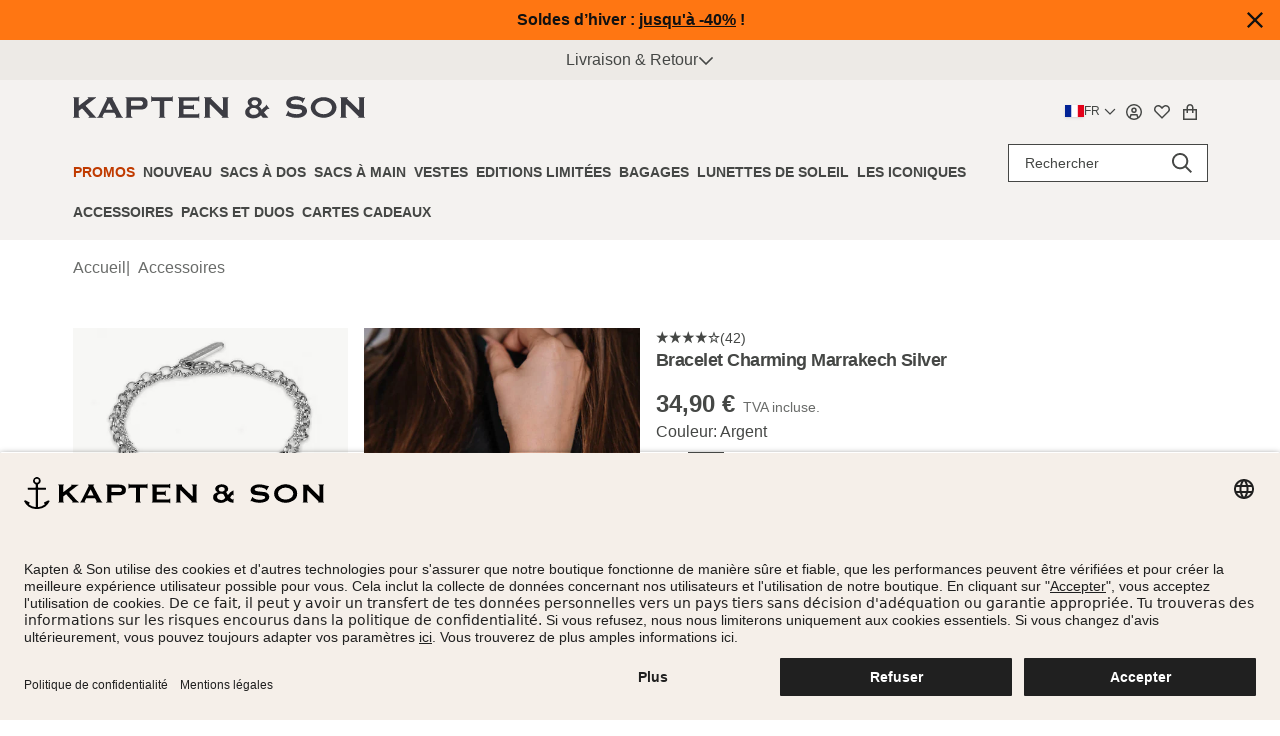

--- FILE ---
content_type: text/html;charset=utf-8
request_url: https://kapten-son.com/fr/p/bracelet-charming-marrakech-silver-1059
body_size: 79388
content:
<!DOCTYPE html><html  lang="fr"><head><meta charset="utf-8">
<meta name="viewport" content="width=device-width, initial-scale=1, maximum-scale=5, user-scalable=1">
<title>Bracelet Charming Marrakech Silver - Accessoires | Kapten &amp; Son</title>
<link rel="manifest" href="/manifest.json">
<link rel="icon" type="image/svg+xml" sizes="any" href="/favicon.svg">
<link rel="icon" sizes="32x32" href="/favicon.ico">
<link rel="icon" sizes="57x57" href="/icon-57.png">
<link rel="icon" sizes="60x60" href="/icon-60.png">
<link rel="icon" sizes="70x70" href="/icon-70.png">
<link rel="icon" sizes="72x72" href="/icon-72.png">
<link rel="icon" sizes="76x76" href="/icon-76.png">
<link rel="icon" sizes="114x114" href="/icon-114.png">
<link rel="icon" sizes="120x120" href="/icon-120.png">
<link rel="icon" sizes="128x128" href="/icon-128.png">
<link rel="icon" sizes="144x144" href="/icon-144.png">
<link rel="icon" sizes="152x152" href="/icon-152.png">
<link rel="icon" sizes="180x180" href="/icon-180.png">
<link rel="icon" sizes="192x192" href="/icon-192.png">
<link rel="icon" sizes="512x512" href="/icon-512.png">
<link rel="apple-touch-icon" href="/apple-touch-icon.png">
<link rel="apple-touch-icon-precomposed" href="/apple-touch-icon-precomposed.png">
<link rel="apple-touch-icon" sizes="57x57" href="/apple-touch-icon-57x57.png">
<link rel="apple-touch-icon" sizes="60x60" href="/apple-touch-icon-60x60.png">
<link rel="apple-touch-icon" sizes="72x72" href="/apple-touch-icon-72x72.png">
<link rel="apple-touch-icon" sizes="76x76" href="/apple-touch-icon-76x76.png">
<link rel="apple-touch-icon" sizes="114x114" href="/apple-touch-icon-114x114.png">
<link rel="apple-touch-icon" sizes="120x120" href="/apple-touch-icon-120x120.png">
<link rel="apple-touch-icon" sizes="144x144" href="/apple-touch-icon-144x144.png">
<link rel="apple-touch-icon" sizes="152x152" href="/apple-touch-icon-152x152.png">
<link rel="apple-touch-icon" sizes="180x180" href="/apple-touch-icon-180x180.png">
<script type="application/ld+json">{"@context":"https://schema.org","@type":"Organization","name":"Kapten & Son","url":"https://kapten-son.com","logo":"https://kapten-son.com/logo.svg","sameAs":["https://de-de.facebook.com/kaptenandson/","https://www.instagram.com/kaptenandson/","https://twitter.com/kaptenandson","https://www.pinterest.de/kaptenandson/"],"foundingDate":"2014","founder":{"@type":"Person","name":"Fabian Deventer, Johannes Theobald, Artjem Weissbeck"}}</script>
<script type="application/ld+json" data-hid="45b5646">{"@context":"https://schema.org","@type":"Product","@id":"https://kapten-son.com/fr/p/bracelet-charming-marrakech-silver-1059#product","url":"https://kapten-son.com/fr/p/bracelet-charming-marrakech-silver-1059","name":"Bracelet Charming Marrakech Silver","image":["https://kns-live.cdn.aboutyou.cloud/images/2a303f533c89687b3a2a956a340d0cac.jpg","https://kns-live.cdn.aboutyou.cloud/images/ec33409737172e4e15ce6ccdcd8917e4.jpg","https://kns-live.cdn.aboutyou.cloud/images/57097162ebadea1352e1ab43d8680242.jpg","https://kns-live.cdn.aboutyou.cloud/images/dec130a407ac11dcc1259e92aa2da8b3.jpg"],"brand":{"@type":"Thing","name":"Marrakech"},"offers":{"@type":"Offer","price":"34.90","priceCurrency":"EUR","sku":"4251145204372","gtin":"4251145204372","availability":"https://schema.org/InStock","itemCondition":"http://schema.org/NewCondition"},"aggregateRating":{"@type":"AggregateRating","itemReviewed":"Bracelet Charming Marrakech Silver","ratingValue":3.9,"ratingCount":42,"reviewCount":42}}</script>
<meta name="description" content="Bracelet Charming Marrakech Silver de Kapten & Son en Argent.Ton compagnon élégant au quotidien ou lors d'occasions particulières. Livraison gratuite. Commander maintenant !">
<meta name="robots" content="index,follow">
<meta property="og:image" content="https://kns-live.cdn.aboutyou.cloud/images/2a303f533c89687b3a2a956a340d0cac.jpg">
<link rel="canonical" href="https://kapten-son.com/fr/p/bracelet-charming-marrakech-silver-1059" data-hid="e3fa780">
<link rel="alternate" hreflang="de-AT" href="https://kapten-son.com/de-at/p/bracelet-charming-marrakech-silver-1059">
<link rel="alternate" hreflang="de-CH" href="https://kapten-son.com/de-ch/p/bracelet-charming-marrakech-silver-1059">
<link rel="alternate" hreflang="de-DE" href="https://kapten-son.com/de/p/bracelet-charming-marrakech-silver-1059">
<link rel="alternate" hreflang="nl-NL" href="https://kapten-son.com/nl/p/bracelet-charming-marrakech-silver-1059">
<link rel="alternate" hreflang="fr-FR" href="https://kapten-son.com/fr/p/bracelet-charming-marrakech-silver-1059">
<link rel="alternate" hreflang="es-ES" href="https://kapten-son.com/es/p/bracelet-charming-marrakech-silver-1059">
<link rel="alternate" hreflang="it-IT" href="https://kapten-son.com/it/p/bracelet-charming-marrakech-silver-1059">
<link rel="alternate" hreflang="en" href="https://kapten-son.com/en-eu/p/bracelet-charming-marrakech-silver-1059">
<link rel="alternate" hreflang="en-GB" href="https://kapten-son.com/en/p/bracelet-charming-marrakech-silver-1059">
<link rel="alternate" hreflang="nl-BE" href="https://kapten-son.com/en-eu/p/bracelet-charming-marrakech-silver-1059">
<link rel="alternate" hreflang="fr-BE" href="https://kapten-son.com/en-eu/p/bracelet-charming-marrakech-silver-1059">
<link rel="preload" as="image" imagesrcset="https://kns-live.cdn.aboutyou.cloud/images/ebd234b6b00e766a076e44b68240da10.png?brightness=1&width=28&height=38&quality=75&bg=000000 28w, https://kns-live.cdn.aboutyou.cloud/images/ebd234b6b00e766a076e44b68240da10.png?brightness=1&width=56&height=75&quality=75&bg=000000 56w" imagesizes="28px">
<link rel="preload" as="image" imagesrcset="https://kns-live.cdn.aboutyou.cloud/images/e1f5d5edfeb1f02faa9eef1eaea3109a.png?brightness=1&width=28&height=38&quality=75&bg=000000 28w, https://kns-live.cdn.aboutyou.cloud/images/e1f5d5edfeb1f02faa9eef1eaea3109a.png?brightness=1&width=56&height=75&quality=75&bg=000000 56w" imagesizes="28px">
<link rel="preload" as="image" imagesrcset="https://kns-live.cdn.aboutyou.cloud/images/8680ad5ffecfced3caa1c02c08985161.jpg?brightness=1&width=120&height=160&quality=100&bg=000000 120w, https://kns-live.cdn.aboutyou.cloud/images/8680ad5ffecfced3caa1c02c08985161.jpg?brightness=1&width=160&height=214&quality=100&bg=000000 160w, https://kns-live.cdn.aboutyou.cloud/images/8680ad5ffecfced3caa1c02c08985161.jpg?brightness=1&width=240&height=320&quality=100&bg=000000 240w, https://kns-live.cdn.aboutyou.cloud/images/8680ad5ffecfced3caa1c02c08985161.jpg?brightness=1&width=320&height=427&quality=100&bg=000000 320w" imagesizes="(max-width: 768px) 120px, 160px">
<link rel="preload" as="image" imagesrcset="https://kns-live.cdn.aboutyou.cloud/images/fdb45ef7796523148351eb54fc32a015.jpg?brightness=1&width=120&height=160&quality=100&bg=000000 120w, https://kns-live.cdn.aboutyou.cloud/images/fdb45ef7796523148351eb54fc32a015.jpg?brightness=1&width=160&height=214&quality=100&bg=000000 160w, https://kns-live.cdn.aboutyou.cloud/images/fdb45ef7796523148351eb54fc32a015.jpg?brightness=1&width=240&height=320&quality=100&bg=000000 240w, https://kns-live.cdn.aboutyou.cloud/images/fdb45ef7796523148351eb54fc32a015.jpg?brightness=1&width=320&height=427&quality=100&bg=000000 320w" imagesizes="(max-width: 768px) 120px, 160px">
<link rel="preload" as="image" imagesrcset="https://kns-live.cdn.aboutyou.cloud/images/0e7edd115aa361321a040681c31af26a.jpg?brightness=1&width=120&height=160&quality=100&bg=000000 120w, https://kns-live.cdn.aboutyou.cloud/images/0e7edd115aa361321a040681c31af26a.jpg?brightness=1&width=160&height=214&quality=100&bg=000000 160w, https://kns-live.cdn.aboutyou.cloud/images/0e7edd115aa361321a040681c31af26a.jpg?brightness=1&width=240&height=320&quality=100&bg=000000 240w, https://kns-live.cdn.aboutyou.cloud/images/0e7edd115aa361321a040681c31af26a.jpg?brightness=1&width=320&height=427&quality=100&bg=000000 320w" imagesizes="(max-width: 768px) 120px, 160px">
<style>@font-face{font-family:UncutSans;src:url(/fonts/uncut-sans-400-italic-normal.woff) format(woff),url(/fonts/uncut-sans-400-italic-normal.woff2) format(woff2);font-display:swap;font-weight:400;font-style:italic}
@font-face{font-family:UncutSans;src:url(/fonts/uncut-sans-500-medium.woff) format(woff),url(/fonts/uncut-sans-500-medium.woff2) format(woff2);font-display:swap;font-weight:500;font-style:normal}
@font-face{font-family:UncutSans;src:url(/fonts/uncut-sans-600-italic-semibold.woff) format(woff),url(/fonts/uncut-sans-600-italic-semibold.woff2) format(woff2);font-display:swap;font-weight:600;font-style:italic}
@font-face{font-family:UncutSans;src:url(/fonts/uncut-sans-bold.woff) format(woff),url(/fonts/uncut-sans-bold.woff2) format(woff2);font-display:swap;font-weight:700;font-style:normal}
@font-face{font-family:UncutSans;src:url(/fonts/UncutSans-Variable.woff2) format(woff2),url(/fonts/uncut-sans-400-normal.woff) format(woff),url(/fonts/uncut-sans-400-normal.woff2) format(woff2);font-display:swap;font-weight:400;font-style:normal}
@font-face{font-family:UncutSans;src:url(/fonts/uncut-sans-500-italic-medium.woff) format(woff),url(/fonts/uncut-sans-500-italic-medium.woff2) format(woff2);font-display:swap;font-weight:500;font-style:italic}
@font-face{font-family:UncutSans;src:url(/fonts/uncut-sans-600-semibold.woff) format(woff),url(/fonts/uncut-sans-600-semibold.woff2) format(woff2);font-display:swap;font-weight:600;font-style:normal}
@font-face{font-family:UncutSans;src:url(/fonts/uncut-sans-bold-italic.woff) format(woff),url(/fonts/uncut-sans-bold-italic.woff2) format(woff2);font-display:swap;font-weight:700;font-style:italic}
@font-face{font-family:InstrumentSerif;src:url(/fonts/instrument-serif-400-normal.woff2) format(woff2);font-display:swap;font-weight:400;font-style:normal}
@font-face{font-family:"InstrumentSerif Fallback: serif";src:local("serif");size-adjust:100%;ascent-override:99%;descent-override:31%;line-gap-override:0%}
@font-face{font-family:"InstrumentSerif Fallback: Times New Roman";src:local("Times New Roman");size-adjust:83.9385%;ascent-override:117.9435%;descent-override:36.9318%;line-gap-override:0%}
@font-face{font-family:InstrumentSerif;src:url(/fonts/instrument-serif-400-italic.woff2) format(woff2);font-display:swap;font-weight:400;font-style:italic}
/*! tailwindcss v3.4.1 | MIT License | https://tailwindcss.com*/*,:after,:before{border:0 solid #e5e7eb;box-sizing:border-box}:after,:before{--tw-content:""}:host,html{line-height:1.5;-webkit-text-size-adjust:100%;font-family:ui-sans-serif,system-ui,sans-serif,Apple Color Emoji,Segoe UI Emoji,Segoe UI Symbol,Noto Color Emoji;font-feature-settings:normal;font-variation-settings:normal;-moz-tab-size:4;-o-tab-size:4;tab-size:4;-webkit-tap-highlight-color:transparent}body{line-height:inherit;margin:0}hr{border-top-width:1px;color:inherit;height:0}abbr:where([title]){-webkit-text-decoration:underline dotted;text-decoration:underline dotted}h1,h2,h3,h4,h5,h6{font-size:inherit;font-weight:inherit}a{color:inherit;text-decoration:inherit}b,strong{font-weight:bolder}code,kbd,pre,samp{font-family:ui-monospace,SFMono-Regular,Menlo,Monaco,Consolas,Liberation Mono,Courier New,monospace;font-feature-settings:normal;font-size:1em;font-variation-settings:normal}small{font-size:80%}sub,sup{font-size:75%;line-height:0;position:relative;vertical-align:baseline}sub{bottom:-.25em}sup{top:-.5em}table{border-collapse:collapse;border-color:inherit;text-indent:0}button,input,optgroup,select,textarea{color:inherit;font-family:inherit;font-feature-settings:inherit;font-size:100%;font-variation-settings:inherit;font-weight:inherit;line-height:inherit;margin:0;padding:0}button,select{text-transform:none}[type=button],[type=reset],[type=submit],button{-webkit-appearance:button;background-color:transparent;background-image:none}:-moz-focusring{outline:auto}:-moz-ui-invalid{box-shadow:none}progress{vertical-align:baseline}::-webkit-inner-spin-button,::-webkit-outer-spin-button{height:auto}[type=search]{-webkit-appearance:textfield;outline-offset:-2px}::-webkit-search-decoration{-webkit-appearance:none}::-webkit-file-upload-button{-webkit-appearance:button;font:inherit}summary{display:list-item}blockquote,dd,dl,figure,h1,h2,h3,h4,h5,h6,hr,p,pre{margin:0}fieldset{margin:0}fieldset,legend{padding:0}menu,ol,ul{list-style:none;margin:0;padding:0}dialog{padding:0}textarea{resize:vertical}input::-moz-placeholder,textarea::-moz-placeholder{color:#9ca3af;opacity:1}input::placeholder,textarea::placeholder{color:#9ca3af;opacity:1}[role=button],button{cursor:pointer}:disabled{cursor:default}audio,canvas,embed,iframe,img,object,svg,video{display:block;vertical-align:middle}img,video{height:auto;max-width:100%}[hidden]{display:none}*,:after,:before{--tw-border-spacing-x:0;--tw-border-spacing-y:0;--tw-translate-x:0;--tw-translate-y:0;--tw-rotate:0;--tw-skew-x:0;--tw-skew-y:0;--tw-scale-x:1;--tw-scale-y:1;--tw-pan-x: ;--tw-pan-y: ;--tw-pinch-zoom: ;--tw-scroll-snap-strictness:proximity;--tw-gradient-from-position: ;--tw-gradient-via-position: ;--tw-gradient-to-position: ;--tw-ordinal: ;--tw-slashed-zero: ;--tw-numeric-figure: ;--tw-numeric-spacing: ;--tw-numeric-fraction: ;--tw-ring-inset: ;--tw-ring-offset-width:0px;--tw-ring-offset-color:#fff;--tw-ring-color:rgba(59,130,246,.5);--tw-ring-offset-shadow:0 0 #0000;--tw-ring-shadow:0 0 #0000;--tw-shadow:0 0 #0000;--tw-shadow-colored:0 0 #0000;--tw-blur: ;--tw-brightness: ;--tw-contrast: ;--tw-grayscale: ;--tw-hue-rotate: ;--tw-invert: ;--tw-saturate: ;--tw-sepia: ;--tw-drop-shadow: ;--tw-backdrop-blur: ;--tw-backdrop-brightness: ;--tw-backdrop-contrast: ;--tw-backdrop-grayscale: ;--tw-backdrop-hue-rotate: ;--tw-backdrop-invert: ;--tw-backdrop-opacity: ;--tw-backdrop-saturate: ;--tw-backdrop-sepia: }::backdrop{--tw-border-spacing-x:0;--tw-border-spacing-y:0;--tw-translate-x:0;--tw-translate-y:0;--tw-rotate:0;--tw-skew-x:0;--tw-skew-y:0;--tw-scale-x:1;--tw-scale-y:1;--tw-pan-x: ;--tw-pan-y: ;--tw-pinch-zoom: ;--tw-scroll-snap-strictness:proximity;--tw-gradient-from-position: ;--tw-gradient-via-position: ;--tw-gradient-to-position: ;--tw-ordinal: ;--tw-slashed-zero: ;--tw-numeric-figure: ;--tw-numeric-spacing: ;--tw-numeric-fraction: ;--tw-ring-inset: ;--tw-ring-offset-width:0px;--tw-ring-offset-color:#fff;--tw-ring-color:rgba(59,130,246,.5);--tw-ring-offset-shadow:0 0 #0000;--tw-ring-shadow:0 0 #0000;--tw-shadow:0 0 #0000;--tw-shadow-colored:0 0 #0000;--tw-blur: ;--tw-brightness: ;--tw-contrast: ;--tw-grayscale: ;--tw-hue-rotate: ;--tw-invert: ;--tw-saturate: ;--tw-sepia: ;--tw-drop-shadow: ;--tw-backdrop-blur: ;--tw-backdrop-brightness: ;--tw-backdrop-contrast: ;--tw-backdrop-grayscale: ;--tw-backdrop-hue-rotate: ;--tw-backdrop-invert: ;--tw-backdrop-opacity: ;--tw-backdrop-saturate: ;--tw-backdrop-sepia: }.container{margin-left:auto;margin-right:auto;padding-left:1rem;padding-right:1rem;width:100%}@media (min-width:575px){.container{max-width:575px;padding-left:2rem;padding-right:2rem}}@media (min-width:767px){.container{max-width:767px}}@media (min-width:991px){.container{max-width:991px}}@media (min-width:1199px){.container{max-width:1199px}}@media (min-width:1399px){.container{max-width:1399px}}@media (min-width:1490px){.container{max-width:1490px}}.aspect-h-1{--tw-aspect-h:1}.aspect-h-16{--tw-aspect-h:16}.aspect-h-3{--tw-aspect-h:3}.aspect-h-\[160\]{--tw-aspect-h:160}.aspect-w-1{padding-bottom:calc(var(--tw-aspect-h)/var(--tw-aspect-w)*100%);position:relative;--tw-aspect-w:1}.aspect-w-1>*{bottom:0;height:100%;left:0;position:absolute;right:0;top:0;width:100%}.aspect-w-3{padding-bottom:calc(var(--tw-aspect-h)/var(--tw-aspect-w)*100%);position:relative;--tw-aspect-w:3}.aspect-w-3>*{bottom:0;height:100%;left:0;position:absolute;right:0;top:0;width:100%}.aspect-w-9{padding-bottom:calc(var(--tw-aspect-h)/var(--tw-aspect-w)*100%);position:relative;--tw-aspect-w:9}.aspect-w-9>*{bottom:0;height:100%;left:0;position:absolute;right:0;top:0;width:100%}.aspect-w-\[183\]{padding-bottom:calc(var(--tw-aspect-h)/var(--tw-aspect-w)*100%);position:relative;--tw-aspect-w:183}.aspect-w-\[183\]>*{bottom:0;height:100%;left:0;position:absolute;right:0;top:0;width:100%}.prose{color:var(--tw-prose-body);max-width:65ch}.prose :where(p):not(:where([class~=not-prose],[class~=not-prose] *)){margin-bottom:1.25em;margin-top:1.25em}.prose :where([class~=lead]):not(:where([class~=not-prose],[class~=not-prose] *)){color:var(--tw-prose-lead);font-size:1.25em;line-height:1.6;margin-bottom:1.2em;margin-top:1.2em}.prose :where(a):not(:where([class~=not-prose],[class~=not-prose] *)){color:var(--tw-prose-links);font-weight:500;text-decoration:underline}.prose :where(strong):not(:where([class~=not-prose],[class~=not-prose] *)){color:var(--tw-prose-bold);font-weight:600}.prose :where(a strong):not(:where([class~=not-prose],[class~=not-prose] *)){color:inherit}.prose :where(blockquote strong):not(:where([class~=not-prose],[class~=not-prose] *)){color:inherit}.prose :where(thead th strong):not(:where([class~=not-prose],[class~=not-prose] *)){color:inherit}.prose :where(ol):not(:where([class~=not-prose],[class~=not-prose] *)){list-style-type:decimal;margin-bottom:1.25em;margin-top:1.25em;padding-inline-start:1.625em}.prose :where(ol[type=A]):not(:where([class~=not-prose],[class~=not-prose] *)){list-style-type:upper-alpha}.prose :where(ol[type=a]):not(:where([class~=not-prose],[class~=not-prose] *)){list-style-type:lower-alpha}.prose :where(ol[type=A s]):not(:where([class~=not-prose],[class~=not-prose] *)){list-style-type:upper-alpha}.prose :where(ol[type=a s]):not(:where([class~=not-prose],[class~=not-prose] *)){list-style-type:lower-alpha}.prose :where(ol[type=I]):not(:where([class~=not-prose],[class~=not-prose] *)){list-style-type:upper-roman}.prose :where(ol[type=i]):not(:where([class~=not-prose],[class~=not-prose] *)){list-style-type:lower-roman}.prose :where(ol[type=I s]):not(:where([class~=not-prose],[class~=not-prose] *)){list-style-type:upper-roman}.prose :where(ol[type=i s]):not(:where([class~=not-prose],[class~=not-prose] *)){list-style-type:lower-roman}.prose :where(ol[type="1"]):not(:where([class~=not-prose],[class~=not-prose] *)){list-style-type:decimal}.prose :where(ul):not(:where([class~=not-prose],[class~=not-prose] *)){list-style-type:disc;margin-bottom:1.25em;margin-top:1.25em;padding-inline-start:1.625em}.prose :where(ol>li):not(:where([class~=not-prose],[class~=not-prose] *))::marker{color:var(--tw-prose-counters);font-weight:400}.prose :where(ul>li):not(:where([class~=not-prose],[class~=not-prose] *))::marker{color:var(--tw-prose-bullets)}.prose :where(dt):not(:where([class~=not-prose],[class~=not-prose] *)){color:var(--tw-prose-headings);font-weight:600;margin-top:1.25em}.prose :where(hr):not(:where([class~=not-prose],[class~=not-prose] *)){border-color:var(--tw-prose-hr);border-top-width:1px;margin-bottom:3em;margin-top:3em}.prose :where(blockquote):not(:where([class~=not-prose],[class~=not-prose] *)){border-inline-start-color:var(--tw-prose-quote-borders);border-inline-start-width:.25rem;color:var(--tw-prose-quotes);font-style:italic;font-weight:500;margin-bottom:1.6em;margin-top:1.6em;padding-inline-start:1em;quotes:"\201C""\201D""\2018""\2019"}.prose :where(blockquote p:first-of-type):not(:where([class~=not-prose],[class~=not-prose] *)):before{content:open-quote}.prose :where(blockquote p:last-of-type):not(:where([class~=not-prose],[class~=not-prose] *)):after{content:close-quote}.prose :where(h1):not(:where([class~=not-prose],[class~=not-prose] *)){color:var(--tw-prose-headings);font-size:2.25em;font-weight:800;line-height:1.1111111;margin-bottom:.8888889em;margin-top:0}.prose :where(h1 strong):not(:where([class~=not-prose],[class~=not-prose] *)){color:inherit;font-weight:900}.prose :where(h2):not(:where([class~=not-prose],[class~=not-prose] *)){color:var(--tw-prose-headings);font-size:1.5em;font-weight:700;line-height:1.3333333;margin-bottom:1em;margin-top:2em}.prose :where(h2 strong):not(:where([class~=not-prose],[class~=not-prose] *)){color:inherit;font-weight:800}.prose :where(h3):not(:where([class~=not-prose],[class~=not-prose] *)){color:var(--tw-prose-headings);font-size:1.25em;font-weight:600;line-height:1.6;margin-bottom:.6em;margin-top:1.6em}.prose :where(h3 strong):not(:where([class~=not-prose],[class~=not-prose] *)){color:inherit;font-weight:700}.prose :where(h4):not(:where([class~=not-prose],[class~=not-prose] *)){color:var(--tw-prose-headings);font-weight:600;line-height:1.5;margin-bottom:.5em;margin-top:1.5em}.prose :where(h4 strong):not(:where([class~=not-prose],[class~=not-prose] *)){color:inherit;font-weight:700}.prose :where(img):not(:where([class~=not-prose],[class~=not-prose] *)){margin-bottom:2em;margin-top:2em}.prose :where(picture):not(:where([class~=not-prose],[class~=not-prose] *)){display:block;margin-bottom:2em;margin-top:2em}.prose :where(video):not(:where([class~=not-prose],[class~=not-prose] *)){margin-bottom:2em;margin-top:2em}.prose :where(kbd):not(:where([class~=not-prose],[class~=not-prose] *)){border-radius:.3125rem;box-shadow:0 0 0 1px rgb(var(--tw-prose-kbd-shadows)/10%),0 3px 0 rgb(var(--tw-prose-kbd-shadows)/10%);color:var(--tw-prose-kbd);font-family:inherit;font-size:.875em;font-weight:500;padding-inline-end:.375em;padding-bottom:.1875em;padding-top:.1875em;padding-inline-start:.375em}.prose :where(code):not(:where([class~=not-prose],[class~=not-prose] *)){color:var(--tw-prose-code);font-size:.875em;font-weight:600}.prose :where(code):not(:where([class~=not-prose],[class~=not-prose] *)):before{content:"`"}.prose :where(code):not(:where([class~=not-prose],[class~=not-prose] *)):after{content:"`"}.prose :where(a code):not(:where([class~=not-prose],[class~=not-prose] *)){color:inherit}.prose :where(h1 code):not(:where([class~=not-prose],[class~=not-prose] *)){color:inherit}.prose :where(h2 code):not(:where([class~=not-prose],[class~=not-prose] *)){color:inherit;font-size:.875em}.prose :where(h3 code):not(:where([class~=not-prose],[class~=not-prose] *)){color:inherit;font-size:.9em}.prose :where(h4 code):not(:where([class~=not-prose],[class~=not-prose] *)){color:inherit}.prose :where(blockquote code):not(:where([class~=not-prose],[class~=not-prose] *)){color:inherit}.prose :where(thead th code):not(:where([class~=not-prose],[class~=not-prose] *)){color:inherit}.prose :where(pre):not(:where([class~=not-prose],[class~=not-prose] *)){background-color:var(--tw-prose-pre-bg);border-radius:.375rem;color:var(--tw-prose-pre-code);font-size:.875em;font-weight:400;line-height:1.7142857;margin-bottom:1.7142857em;margin-top:1.7142857em;overflow-x:auto;padding-inline-end:1.1428571em;padding-bottom:.8571429em;padding-top:.8571429em;padding-inline-start:1.1428571em}.prose :where(pre code):not(:where([class~=not-prose],[class~=not-prose] *)){background-color:transparent;border-radius:0;border-width:0;color:inherit;font-family:inherit;font-size:inherit;font-weight:inherit;line-height:inherit;padding:0}.prose :where(pre code):not(:where([class~=not-prose],[class~=not-prose] *)):before{content:none}.prose :where(pre code):not(:where([class~=not-prose],[class~=not-prose] *)):after{content:none}.prose :where(table):not(:where([class~=not-prose],[class~=not-prose] *)){font-size:.875em;line-height:1.7142857;margin-bottom:2em;margin-top:2em;table-layout:auto;text-align:start;width:100%}.prose :where(thead):not(:where([class~=not-prose],[class~=not-prose] *)){border-bottom-color:var(--tw-prose-th-borders);border-bottom-width:1px}.prose :where(thead th):not(:where([class~=not-prose],[class~=not-prose] *)){color:var(--tw-prose-headings);font-weight:600;padding-inline-end:.5714286em;padding-bottom:.5714286em;padding-inline-start:.5714286em;vertical-align:bottom}.prose :where(tbody tr):not(:where([class~=not-prose],[class~=not-prose] *)){border-bottom-color:var(--tw-prose-td-borders);border-bottom-width:1px}.prose :where(tbody tr:last-child):not(:where([class~=not-prose],[class~=not-prose] *)){border-bottom-width:0}.prose :where(tbody td):not(:where([class~=not-prose],[class~=not-prose] *)){vertical-align:baseline}.prose :where(tfoot):not(:where([class~=not-prose],[class~=not-prose] *)){border-top-color:var(--tw-prose-th-borders);border-top-width:1px}.prose :where(tfoot td):not(:where([class~=not-prose],[class~=not-prose] *)){vertical-align:top}.prose :where(figure>*):not(:where([class~=not-prose],[class~=not-prose] *)){margin-bottom:0;margin-top:0}.prose :where(figcaption):not(:where([class~=not-prose],[class~=not-prose] *)){color:var(--tw-prose-captions);font-size:.875em;line-height:1.4285714;margin-top:.8571429em}.prose{--tw-prose-body:#374151;--tw-prose-headings:#111827;--tw-prose-lead:#4b5563;--tw-prose-links:#111827;--tw-prose-bold:#111827;--tw-prose-counters:#6b7280;--tw-prose-bullets:#d1d5db;--tw-prose-hr:#e5e7eb;--tw-prose-quotes:#111827;--tw-prose-quote-borders:#e5e7eb;--tw-prose-captions:#6b7280;--tw-prose-kbd:#111827;--tw-prose-kbd-shadows:17 24 39;--tw-prose-code:#111827;--tw-prose-pre-code:#e5e7eb;--tw-prose-pre-bg:#1f2937;--tw-prose-th-borders:#d1d5db;--tw-prose-td-borders:#e5e7eb;--tw-prose-invert-body:#d1d5db;--tw-prose-invert-headings:#fff;--tw-prose-invert-lead:#9ca3af;--tw-prose-invert-links:#fff;--tw-prose-invert-bold:#fff;--tw-prose-invert-counters:#9ca3af;--tw-prose-invert-bullets:#4b5563;--tw-prose-invert-hr:#374151;--tw-prose-invert-quotes:#f3f4f6;--tw-prose-invert-quote-borders:#374151;--tw-prose-invert-captions:#9ca3af;--tw-prose-invert-kbd:#fff;--tw-prose-invert-kbd-shadows:255 255 255;--tw-prose-invert-code:#fff;--tw-prose-invert-pre-code:#d1d5db;--tw-prose-invert-pre-bg:rgba(0,0,0,.5);--tw-prose-invert-th-borders:#4b5563;--tw-prose-invert-td-borders:#374151;font-size:1rem;line-height:1.75}.prose :where(picture>img):not(:where([class~=not-prose],[class~=not-prose] *)){margin-bottom:0;margin-top:0}.prose :where(li):not(:where([class~=not-prose],[class~=not-prose] *)){margin-bottom:.5em;margin-top:.5em}.prose :where(ol>li):not(:where([class~=not-prose],[class~=not-prose] *)){padding-inline-start:.375em}.prose :where(ul>li):not(:where([class~=not-prose],[class~=not-prose] *)){padding-inline-start:.375em}.prose :where(.prose>ul>li p):not(:where([class~=not-prose],[class~=not-prose] *)){margin-bottom:.75em;margin-top:.75em}.prose :where(.prose>ul>li>p:first-child):not(:where([class~=not-prose],[class~=not-prose] *)){margin-top:1.25em}.prose :where(.prose>ul>li>p:last-child):not(:where([class~=not-prose],[class~=not-prose] *)){margin-bottom:1.25em}.prose :where(.prose>ol>li>p:first-child):not(:where([class~=not-prose],[class~=not-prose] *)){margin-top:1.25em}.prose :where(.prose>ol>li>p:last-child):not(:where([class~=not-prose],[class~=not-prose] *)){margin-bottom:1.25em}.prose :where(ul ul,ul ol,ol ul,ol ol):not(:where([class~=not-prose],[class~=not-prose] *)){margin-bottom:.75em;margin-top:.75em}.prose :where(dl):not(:where([class~=not-prose],[class~=not-prose] *)){margin-bottom:1.25em;margin-top:1.25em}.prose :where(dd):not(:where([class~=not-prose],[class~=not-prose] *)){margin-top:.5em;padding-inline-start:1.625em}.prose :where(hr+*):not(:where([class~=not-prose],[class~=not-prose] *)){margin-top:0}.prose :where(h2+*):not(:where([class~=not-prose],[class~=not-prose] *)){margin-top:0}.prose :where(h3+*):not(:where([class~=not-prose],[class~=not-prose] *)){margin-top:0}.prose :where(h4+*):not(:where([class~=not-prose],[class~=not-prose] *)){margin-top:0}.prose :where(thead th:first-child):not(:where([class~=not-prose],[class~=not-prose] *)){padding-inline-start:0}.prose :where(thead th:last-child):not(:where([class~=not-prose],[class~=not-prose] *)){padding-inline-end:0}.prose :where(tbody td,tfoot td):not(:where([class~=not-prose],[class~=not-prose] *)){padding-inline-end:.5714286em;padding-bottom:.5714286em;padding-top:.5714286em;padding-inline-start:.5714286em}.prose :where(tbody td:first-child,tfoot td:first-child):not(:where([class~=not-prose],[class~=not-prose] *)){padding-inline-start:0}.prose :where(tbody td:last-child,tfoot td:last-child):not(:where([class~=not-prose],[class~=not-prose] *)){padding-inline-end:0}.prose :where(figure):not(:where([class~=not-prose],[class~=not-prose] *)){margin-bottom:2em;margin-top:2em}.prose :where(.prose>:first-child):not(:where([class~=not-prose],[class~=not-prose] *)){margin-top:0}.prose :where(.prose>:last-child):not(:where([class~=not-prose],[class~=not-prose] *)){margin-bottom:0}.prose-sm{font-size:.875rem;line-height:1.7142857}.prose-sm :where(p):not(:where([class~=not-prose],[class~=not-prose] *)){margin-bottom:1.1428571em;margin-top:1.1428571em}.prose-sm :where([class~=lead]):not(:where([class~=not-prose],[class~=not-prose] *)){font-size:1.2857143em;line-height:1.5555556;margin-bottom:.8888889em;margin-top:.8888889em}.prose-sm :where(blockquote):not(:where([class~=not-prose],[class~=not-prose] *)){margin-bottom:1.3333333em;margin-top:1.3333333em;padding-inline-start:1.1111111em}.prose-sm :where(h1):not(:where([class~=not-prose],[class~=not-prose] *)){font-size:2.1428571em;line-height:1.2;margin-bottom:.8em;margin-top:0}.prose-sm :where(h2):not(:where([class~=not-prose],[class~=not-prose] *)){font-size:1.4285714em;line-height:1.4;margin-bottom:.8em;margin-top:1.6em}.prose-sm :where(h3):not(:where([class~=not-prose],[class~=not-prose] *)){font-size:1.2857143em;line-height:1.5555556;margin-bottom:.4444444em;margin-top:1.5555556em}.prose-sm :where(h4):not(:where([class~=not-prose],[class~=not-prose] *)){line-height:1.4285714;margin-bottom:.5714286em;margin-top:1.4285714em}.prose-sm :where(img):not(:where([class~=not-prose],[class~=not-prose] *)){margin-bottom:1.7142857em;margin-top:1.7142857em}.prose-sm :where(picture):not(:where([class~=not-prose],[class~=not-prose] *)){margin-bottom:1.7142857em;margin-top:1.7142857em}.prose-sm :where(picture>img):not(:where([class~=not-prose],[class~=not-prose] *)){margin-bottom:0;margin-top:0}.prose-sm :where(video):not(:where([class~=not-prose],[class~=not-prose] *)){margin-bottom:1.7142857em;margin-top:1.7142857em}.prose-sm :where(kbd):not(:where([class~=not-prose],[class~=not-prose] *)){border-radius:.3125rem;font-size:.8571429em;padding-inline-end:.3571429em;padding-bottom:.1428571em;padding-top:.1428571em;padding-inline-start:.3571429em}.prose-sm :where(code):not(:where([class~=not-prose],[class~=not-prose] *)){font-size:.8571429em}.prose-sm :where(h2 code):not(:where([class~=not-prose],[class~=not-prose] *)){font-size:.9em}.prose-sm :where(h3 code):not(:where([class~=not-prose],[class~=not-prose] *)){font-size:.8888889em}.prose-sm :where(pre):not(:where([class~=not-prose],[class~=not-prose] *)){border-radius:.25rem;font-size:.8571429em;line-height:1.6666667;margin-bottom:1.6666667em;margin-top:1.6666667em;padding-inline-end:1em;padding-bottom:.6666667em;padding-top:.6666667em;padding-inline-start:1em}.prose-sm :where(ol):not(:where([class~=not-prose],[class~=not-prose] *)){margin-bottom:1.1428571em;margin-top:1.1428571em;padding-inline-start:1.5714286em}.prose-sm :where(ul):not(:where([class~=not-prose],[class~=not-prose] *)){margin-bottom:1.1428571em;margin-top:1.1428571em;padding-inline-start:1.5714286em}.prose-sm :where(li):not(:where([class~=not-prose],[class~=not-prose] *)){margin-bottom:.2857143em;margin-top:.2857143em}.prose-sm :where(ol>li):not(:where([class~=not-prose],[class~=not-prose] *)){padding-inline-start:.4285714em}.prose-sm :where(ul>li):not(:where([class~=not-prose],[class~=not-prose] *)){padding-inline-start:.4285714em}.prose-sm :where(.prose-sm>ul>li p):not(:where([class~=not-prose],[class~=not-prose] *)){margin-bottom:.5714286em;margin-top:.5714286em}.prose-sm :where(.prose-sm>ul>li>p:first-child):not(:where([class~=not-prose],[class~=not-prose] *)){margin-top:1.1428571em}.prose-sm :where(.prose-sm>ul>li>p:last-child):not(:where([class~=not-prose],[class~=not-prose] *)){margin-bottom:1.1428571em}.prose-sm :where(.prose-sm>ol>li>p:first-child):not(:where([class~=not-prose],[class~=not-prose] *)){margin-top:1.1428571em}.prose-sm :where(.prose-sm>ol>li>p:last-child):not(:where([class~=not-prose],[class~=not-prose] *)){margin-bottom:1.1428571em}.prose-sm :where(ul ul,ul ol,ol ul,ol ol):not(:where([class~=not-prose],[class~=not-prose] *)){margin-bottom:.5714286em;margin-top:.5714286em}.prose-sm :where(dl):not(:where([class~=not-prose],[class~=not-prose] *)){margin-bottom:1.1428571em;margin-top:1.1428571em}.prose-sm :where(dt):not(:where([class~=not-prose],[class~=not-prose] *)){margin-top:1.1428571em}.prose-sm :where(dd):not(:where([class~=not-prose],[class~=not-prose] *)){margin-top:.2857143em;padding-inline-start:1.5714286em}.prose-sm :where(hr):not(:where([class~=not-prose],[class~=not-prose] *)){margin-bottom:2.8571429em;margin-top:2.8571429em}.prose-sm :where(hr+*):not(:where([class~=not-prose],[class~=not-prose] *)){margin-top:0}.prose-sm :where(h2+*):not(:where([class~=not-prose],[class~=not-prose] *)){margin-top:0}.prose-sm :where(h3+*):not(:where([class~=not-prose],[class~=not-prose] *)){margin-top:0}.prose-sm :where(h4+*):not(:where([class~=not-prose],[class~=not-prose] *)){margin-top:0}.prose-sm :where(table):not(:where([class~=not-prose],[class~=not-prose] *)){font-size:.8571429em;line-height:1.5}.prose-sm :where(thead th):not(:where([class~=not-prose],[class~=not-prose] *)){padding-inline-end:1em;padding-bottom:.6666667em;padding-inline-start:1em}.prose-sm :where(thead th:first-child):not(:where([class~=not-prose],[class~=not-prose] *)){padding-inline-start:0}.prose-sm :where(thead th:last-child):not(:where([class~=not-prose],[class~=not-prose] *)){padding-inline-end:0}.prose-sm :where(tbody td,tfoot td):not(:where([class~=not-prose],[class~=not-prose] *)){padding-inline-end:1em;padding-bottom:.6666667em;padding-top:.6666667em;padding-inline-start:1em}.prose-sm :where(tbody td:first-child,tfoot td:first-child):not(:where([class~=not-prose],[class~=not-prose] *)){padding-inline-start:0}.prose-sm :where(tbody td:last-child,tfoot td:last-child):not(:where([class~=not-prose],[class~=not-prose] *)){padding-inline-end:0}.prose-sm :where(figure):not(:where([class~=not-prose],[class~=not-prose] *)){margin-bottom:1.7142857em;margin-top:1.7142857em}.prose-sm :where(figure>*):not(:where([class~=not-prose],[class~=not-prose] *)){margin-bottom:0;margin-top:0}.prose-sm :where(figcaption):not(:where([class~=not-prose],[class~=not-prose] *)){font-size:.8571429em;line-height:1.3333333;margin-top:.6666667em}.prose-sm :where(.prose-sm>:first-child):not(:where([class~=not-prose],[class~=not-prose] *)){margin-top:0}.prose-sm :where(.prose-sm>:last-child):not(:where([class~=not-prose],[class~=not-prose] *)){margin-bottom:0}.sr-only{height:1px;margin:-1px;overflow:hidden;padding:0;position:absolute;width:1px;clip:rect(0,0,0,0);border-width:0;white-space:nowrap}.pointer-events-none{pointer-events:none}.pointer-events-auto{pointer-events:auto}.\!visible{visibility:visible!important}.visible{visibility:visible}.invisible{visibility:hidden}.\!collapse{visibility:collapse!important}.collapse{visibility:collapse}.static{position:static}.\!fixed{position:fixed!important}.fixed{position:fixed}.absolute{position:absolute}.relative{position:relative}.sticky{position:sticky}.inset-0{inset:0}.inset-x-0{left:0;right:0}.inset-y-0{bottom:0;top:0}.\!bottom-16{bottom:4rem!important}.\!top-6{top:1.5rem!important}.-bottom-4{bottom:-1rem}.-bottom-8{bottom:-2rem}.-bottom-px{bottom:-1px}.-right-0{right:0}.-right-0\.5{right:-.125rem}.-right-4{right:-1rem}.-top-4{top:-1rem}.-top-\[150px\]{top:-150px}.bottom-0{bottom:0}.bottom-12{bottom:3rem}.bottom-16{bottom:4rem}.bottom-4{bottom:1rem}.bottom-\[-32px\]{bottom:-32px}.bottom-\[24px\]{bottom:24px}.bottom-\[3px\]{bottom:3px}.left-0{left:0}.left-1{left:.25rem}.left-1\/2{left:50%}.left-2{left:.5rem}.left-4{left:1rem}.left-\[-8px\]{left:-8px}.left-\[16px\]{left:16px}.left-auto{left:auto}.right-0{right:0}.right-1\/2{right:50%}.right-10{right:2.5rem}.right-2{right:.5rem}.right-4{right:1rem}.right-6{right:1.5rem}.right-\[1rem\]{right:1rem}.right-\[2px\]{right:2px}.right-\[3px\]{right:3px}.right-auto{right:auto}.top-0{top:0}.top-1{top:.25rem}.top-1\/2{top:50%}.top-1\/3{top:33.333333%}.top-2{top:.5rem}.top-4{top:1rem}.top-6{top:1.5rem}.top-8{top:2rem}.top-\[-1px\]{top:-1px}.top-\[-8px\]{top:-8px}.top-\[100px\]{top:100px}.top-\[1rem\]{top:1rem}.top-\[2px\]{top:2px}.top-\[var\(--swiper-navigation-top-offset\2c 50\%\)\]{top:var(--swiper-navigation-top-offset,50%)}.top-auto{top:auto}.\!z-0{z-index:0!important}.-z-10{z-index:-10}.z-0{z-index:0}.z-10{z-index:10}.z-20{z-index:20}.z-30{z-index:30}.z-40{z-index:40}.z-50{z-index:50}.z-70{z-index:70}.z-\[-1\]{z-index:-1}.z-\[10\]{z-index:10}.z-\[1\]{z-index:1}.z-\[2\]{z-index:2}.z-\[3\]{z-index:3}.z-\[60\]{z-index:60}.order-2{order:2}.order-first{order:-9999}.order-last{order:9999}.col-span-1{grid-column:span 1/span 1}.col-span-12{grid-column:span 12/span 12}.col-span-2{grid-column:span 2/span 2}.col-span-3{grid-column:span 3/span 3}.col-span-4{grid-column:span 4/span 4}.col-span-5{grid-column:span 5/span 5}.col-span-6{grid-column:span 6/span 6}.col-span-8{grid-column:span 8/span 8}.col-span-9{grid-column:span 9/span 9}.col-span-full{grid-column:1/-1}.col-start-1{grid-column-start:1}.col-start-11{grid-column-start:11}.col-start-2{grid-column-start:2}.col-start-3{grid-column-start:3}.col-start-4{grid-column-start:4}.col-start-5{grid-column-start:5}.col-start-6{grid-column-start:6}.col-start-7{grid-column-start:7}.col-start-8{grid-column-start:8}.col-start-9{grid-column-start:9}.col-end-13{grid-column-end:13}.col-end-5{grid-column-end:5}.row-start-2{grid-row-start:2}.row-start-3{grid-row-start:3}.float-left{float:left}.\!m-0{margin:0!important}.m-0{margin:0}.m-0\.5{margin:.125rem}.m-1{margin:.25rem}.m-1\.5{margin:.375rem}.m-10{margin:2.5rem}.m-11{margin:2.75rem}.m-12{margin:3rem}.m-14{margin:3.5rem}.m-16{margin:4rem}.m-2{margin:.5rem}.m-2\.5{margin:.625rem}.m-20{margin:5rem}.m-24{margin:6rem}.m-28{margin:7rem}.m-3{margin:.75rem}.m-3\.5{margin:.875rem}.m-32{margin:8rem}.m-36{margin:9rem}.m-4{margin:1rem}.m-40{margin:10rem}.m-44{margin:11rem}.m-48{margin:12rem}.m-5{margin:1.25rem}.m-52{margin:13rem}.m-56{margin:14rem}.m-6{margin:1.5rem}.m-60{margin:15rem}.m-64{margin:16rem}.m-7{margin:1.75rem}.m-72{margin:18rem}.m-8{margin:2rem}.m-80{margin:20rem}.m-9{margin:2.25rem}.m-96{margin:24rem}.m-auto{margin:auto}.m-px{margin:1px}.-mx-1{margin-left:-.25rem;margin-right:-.25rem}.-mx-4{margin-left:-1rem;margin-right:-1rem}.-mx-8{margin-left:-2rem;margin-right:-2rem}.mx-0{margin-left:0;margin-right:0}.mx-0\.5{margin-left:.125rem;margin-right:.125rem}.mx-1{margin-left:.25rem;margin-right:.25rem}.mx-1\.5{margin-left:.375rem;margin-right:.375rem}.mx-10{margin-left:2.5rem;margin-right:2.5rem}.mx-11{margin-left:2.75rem;margin-right:2.75rem}.mx-12{margin-left:3rem;margin-right:3rem}.mx-14{margin-left:3.5rem;margin-right:3.5rem}.mx-16{margin-left:4rem;margin-right:4rem}.mx-2{margin-left:.5rem;margin-right:.5rem}.mx-2\.5{margin-left:.625rem;margin-right:.625rem}.mx-20{margin-left:5rem;margin-right:5rem}.mx-24{margin-left:6rem;margin-right:6rem}.mx-28{margin-left:7rem;margin-right:7rem}.mx-3{margin-left:.75rem;margin-right:.75rem}.mx-3\.5{margin-left:.875rem;margin-right:.875rem}.mx-32{margin-left:8rem;margin-right:8rem}.mx-36{margin-left:9rem;margin-right:9rem}.mx-4{margin-left:1rem;margin-right:1rem}.mx-40{margin-left:10rem;margin-right:10rem}.mx-44{margin-left:11rem;margin-right:11rem}.mx-48{margin-left:12rem;margin-right:12rem}.mx-5{margin-left:1.25rem;margin-right:1.25rem}.mx-52{margin-left:13rem;margin-right:13rem}.mx-56{margin-left:14rem;margin-right:14rem}.mx-6{margin-left:1.5rem;margin-right:1.5rem}.mx-60{margin-left:15rem;margin-right:15rem}.mx-64{margin-left:16rem;margin-right:16rem}.mx-7{margin-left:1.75rem;margin-right:1.75rem}.mx-72{margin-left:18rem;margin-right:18rem}.mx-8{margin-left:2rem;margin-right:2rem}.mx-80{margin-left:20rem;margin-right:20rem}.mx-9{margin-left:2.25rem;margin-right:2.25rem}.mx-96{margin-left:24rem;margin-right:24rem}.mx-\[-16px\]{margin-left:-16px;margin-right:-16px}.mx-\[2px\]{margin-left:2px;margin-right:2px}.mx-auto{margin-left:auto;margin-right:auto}.mx-px{margin-left:1px;margin-right:1px}.my-0{margin-bottom:0;margin-top:0}.my-0\.5{margin-bottom:.125rem;margin-top:.125rem}.my-1{margin-bottom:.25rem;margin-top:.25rem}.my-1\.5{margin-bottom:.375rem;margin-top:.375rem}.my-10{margin-bottom:2.5rem;margin-top:2.5rem}.my-11{margin-bottom:2.75rem;margin-top:2.75rem}.my-12{margin-bottom:3rem;margin-top:3rem}.my-14{margin-bottom:3.5rem;margin-top:3.5rem}.my-16{margin-bottom:4rem;margin-top:4rem}.my-2{margin-bottom:.5rem;margin-top:.5rem}.my-2\.5{margin-bottom:.625rem;margin-top:.625rem}.my-20{margin-bottom:5rem;margin-top:5rem}.my-24{margin-bottom:6rem;margin-top:6rem}.my-28{margin-bottom:7rem;margin-top:7rem}.my-3{margin-bottom:.75rem;margin-top:.75rem}.my-3\.5{margin-bottom:.875rem;margin-top:.875rem}.my-32{margin-bottom:8rem;margin-top:8rem}.my-36{margin-bottom:9rem;margin-top:9rem}.my-4{margin-bottom:1rem;margin-top:1rem}.my-40{margin-bottom:10rem;margin-top:10rem}.my-44{margin-bottom:11rem;margin-top:11rem}.my-48{margin-bottom:12rem;margin-top:12rem}.my-5{margin-bottom:1.25rem;margin-top:1.25rem}.my-52{margin-bottom:13rem;margin-top:13rem}.my-56{margin-bottom:14rem;margin-top:14rem}.my-6{margin-bottom:1.5rem;margin-top:1.5rem}.my-60{margin-bottom:15rem;margin-top:15rem}.my-64{margin-bottom:16rem;margin-top:16rem}.my-7{margin-bottom:1.75rem;margin-top:1.75rem}.my-72{margin-bottom:18rem;margin-top:18rem}.my-8{margin-bottom:2rem;margin-top:2rem}.my-80{margin-bottom:20rem;margin-top:20rem}.my-9{margin-bottom:2.25rem;margin-top:2.25rem}.my-96{margin-bottom:24rem;margin-top:24rem}.my-auto{margin-bottom:auto;margin-top:auto}.my-px{margin-bottom:1px;margin-top:1px}.\!ml-0{margin-left:0!important}.\!ml-6{margin-left:1.5rem!important}.\!mt-0{margin-top:0!important}.\!mt-2{margin-top:.5rem!important}.-mb-0{margin-bottom:0}.-mb-0\.5{margin-bottom:-.125rem}.-mb-8{margin-bottom:-2rem}.-ml-0{margin-left:0}.-ml-0\.5{margin-left:-.125rem}.-ml-4{margin-left:-1rem}.-mt-1{margin-top:-.25rem}.-mt-4{margin-top:-1rem}.-mt-6{margin-top:-1.5rem}.-mt-\[8px\]{margin-top:-8px}.mb-0{margin-bottom:0}.mb-0\.5{margin-bottom:.125rem}.mb-1{margin-bottom:.25rem}.mb-1\.5{margin-bottom:.375rem}.mb-10{margin-bottom:2.5rem}.mb-11{margin-bottom:2.75rem}.mb-12{margin-bottom:3rem}.mb-14{margin-bottom:3.5rem}.mb-16{margin-bottom:4rem}.mb-2{margin-bottom:.5rem}.mb-2\.5{margin-bottom:.625rem}.mb-20{margin-bottom:5rem}.mb-24{margin-bottom:6rem}.mb-28{margin-bottom:7rem}.mb-3{margin-bottom:.75rem}.mb-3\.5{margin-bottom:.875rem}.mb-32{margin-bottom:8rem}.mb-36{margin-bottom:9rem}.mb-4{margin-bottom:1rem}.mb-40{margin-bottom:10rem}.mb-44{margin-bottom:11rem}.mb-48{margin-bottom:12rem}.mb-5{margin-bottom:1.25rem}.mb-52{margin-bottom:13rem}.mb-56{margin-bottom:14rem}.mb-6{margin-bottom:1.5rem}.mb-60{margin-bottom:15rem}.mb-64{margin-bottom:16rem}.mb-7{margin-bottom:1.75rem}.mb-72{margin-bottom:18rem}.mb-8{margin-bottom:2rem}.mb-80{margin-bottom:20rem}.mb-9{margin-bottom:2.25rem}.mb-96{margin-bottom:24rem}.mb-\[12px\]{margin-bottom:12px}.mb-\[5px\]{margin-bottom:5px}.mb-auto{margin-bottom:auto}.mb-px{margin-bottom:1px}.me-0{margin-inline-end:0}.me-0\.5{margin-inline-end:.125rem}.me-1{margin-inline-end:.25rem}.me-1\.5{margin-inline-end:.375rem}.me-10{margin-inline-end:2.5rem}.me-11{margin-inline-end:2.75rem}.me-12{margin-inline-end:3rem}.me-14{margin-inline-end:3.5rem}.me-16{margin-inline-end:4rem}.me-2{margin-inline-end:.5rem}.me-2\.5{margin-inline-end:.625rem}.me-20{margin-inline-end:5rem}.me-24{margin-inline-end:6rem}.me-28{margin-inline-end:7rem}.me-3{margin-inline-end:.75rem}.me-3\.5{margin-inline-end:.875rem}.me-32{margin-inline-end:8rem}.me-36{margin-inline-end:9rem}.me-4{margin-inline-end:1rem}.me-40{margin-inline-end:10rem}.me-44{margin-inline-end:11rem}.me-48{margin-inline-end:12rem}.me-5{margin-inline-end:1.25rem}.me-52{margin-inline-end:13rem}.me-56{margin-inline-end:14rem}.me-6{margin-inline-end:1.5rem}.me-60{margin-inline-end:15rem}.me-64{margin-inline-end:16rem}.me-7{margin-inline-end:1.75rem}.me-72{margin-inline-end:18rem}.me-8{margin-inline-end:2rem}.me-80{margin-inline-end:20rem}.me-9{margin-inline-end:2.25rem}.me-96{margin-inline-end:24rem}.me-auto{margin-inline-end:auto}.me-px{margin-inline-end:1px}.ml-0{margin-left:0}.ml-0\.5{margin-left:.125rem}.ml-1{margin-left:.25rem}.ml-1\.5{margin-left:.375rem}.ml-10{margin-left:2.5rem}.ml-11{margin-left:2.75rem}.ml-12{margin-left:3rem}.ml-14{margin-left:3.5rem}.ml-16{margin-left:4rem}.ml-2{margin-left:.5rem}.ml-2\.5{margin-left:.625rem}.ml-20{margin-left:5rem}.ml-24{margin-left:6rem}.ml-28{margin-left:7rem}.ml-3{margin-left:.75rem}.ml-3\.5{margin-left:.875rem}.ml-32{margin-left:8rem}.ml-36{margin-left:9rem}.ml-4{margin-left:1rem}.ml-40{margin-left:10rem}.ml-44{margin-left:11rem}.ml-48{margin-left:12rem}.ml-5{margin-left:1.25rem}.ml-52{margin-left:13rem}.ml-56{margin-left:14rem}.ml-6{margin-left:1.5rem}.ml-60{margin-left:15rem}.ml-64{margin-left:16rem}.ml-7{margin-left:1.75rem}.ml-72{margin-left:18rem}.ml-8{margin-left:2rem}.ml-80{margin-left:20rem}.ml-9{margin-left:2.25rem}.ml-96{margin-left:24rem}.ml-\[-50vw\]{margin-left:-50vw}.ml-auto{margin-left:auto}.ml-px{margin-left:1px}.mr-0{margin-right:0}.mr-0\.5{margin-right:.125rem}.mr-1{margin-right:.25rem}.mr-1\.5{margin-right:.375rem}.mr-10{margin-right:2.5rem}.mr-11{margin-right:2.75rem}.mr-12{margin-right:3rem}.mr-14{margin-right:3.5rem}.mr-16{margin-right:4rem}.mr-2{margin-right:.5rem}.mr-2\.5{margin-right:.625rem}.mr-20{margin-right:5rem}.mr-24{margin-right:6rem}.mr-28{margin-right:7rem}.mr-3{margin-right:.75rem}.mr-3\.5{margin-right:.875rem}.mr-32{margin-right:8rem}.mr-36{margin-right:9rem}.mr-4{margin-right:1rem}.mr-40{margin-right:10rem}.mr-44{margin-right:11rem}.mr-48{margin-right:12rem}.mr-5{margin-right:1.25rem}.mr-52{margin-right:13rem}.mr-56{margin-right:14rem}.mr-6{margin-right:1.5rem}.mr-60{margin-right:15rem}.mr-64{margin-right:16rem}.mr-7{margin-right:1.75rem}.mr-72{margin-right:18rem}.mr-8{margin-right:2rem}.mr-80{margin-right:20rem}.mr-9{margin-right:2.25rem}.mr-96{margin-right:24rem}.mr-\[-50vw\]{margin-right:-50vw}.mr-\[2px\]{margin-right:2px}.mr-auto{margin-right:auto}.mr-px{margin-right:1px}.ms-0{margin-inline-start:0}.ms-0\.5{margin-inline-start:.125rem}.ms-1{margin-inline-start:.25rem}.ms-1\.5{margin-inline-start:.375rem}.ms-10{margin-inline-start:2.5rem}.ms-11{margin-inline-start:2.75rem}.ms-12{margin-inline-start:3rem}.ms-14{margin-inline-start:3.5rem}.ms-16{margin-inline-start:4rem}.ms-2{margin-inline-start:.5rem}.ms-2\.5{margin-inline-start:.625rem}.ms-20{margin-inline-start:5rem}.ms-24{margin-inline-start:6rem}.ms-28{margin-inline-start:7rem}.ms-3{margin-inline-start:.75rem}.ms-3\.5{margin-inline-start:.875rem}.ms-32{margin-inline-start:8rem}.ms-36{margin-inline-start:9rem}.ms-4{margin-inline-start:1rem}.ms-40{margin-inline-start:10rem}.ms-44{margin-inline-start:11rem}.ms-48{margin-inline-start:12rem}.ms-5{margin-inline-start:1.25rem}.ms-52{margin-inline-start:13rem}.ms-56{margin-inline-start:14rem}.ms-6{margin-inline-start:1.5rem}.ms-60{margin-inline-start:15rem}.ms-64{margin-inline-start:16rem}.ms-7{margin-inline-start:1.75rem}.ms-72{margin-inline-start:18rem}.ms-8{margin-inline-start:2rem}.ms-80{margin-inline-start:20rem}.ms-9{margin-inline-start:2.25rem}.ms-96{margin-inline-start:24rem}.ms-auto{margin-inline-start:auto}.ms-px{margin-inline-start:1px}.mt-0{margin-top:0}.mt-0\.5{margin-top:.125rem}.mt-1{margin-top:.25rem}.mt-1\.5{margin-top:.375rem}.mt-10{margin-top:2.5rem}.mt-11{margin-top:2.75rem}.mt-12{margin-top:3rem}.mt-14{margin-top:3.5rem}.mt-16{margin-top:4rem}.mt-2{margin-top:.5rem}.mt-2\.5{margin-top:.625rem}.mt-20{margin-top:5rem}.mt-24{margin-top:6rem}.mt-28{margin-top:7rem}.mt-3{margin-top:.75rem}.mt-3\.5{margin-top:.875rem}.mt-32{margin-top:8rem}.mt-36{margin-top:9rem}.mt-4{margin-top:1rem}.mt-40{margin-top:10rem}.mt-44{margin-top:11rem}.mt-48{margin-top:12rem}.mt-5{margin-top:1.25rem}.mt-52{margin-top:13rem}.mt-56{margin-top:14rem}.mt-6{margin-top:1.5rem}.mt-60{margin-top:15rem}.mt-64{margin-top:16rem}.mt-7{margin-top:1.75rem}.mt-72{margin-top:18rem}.mt-8{margin-top:2rem}.mt-80{margin-top:20rem}.mt-9{margin-top:2.25rem}.mt-96{margin-top:24rem}.mt-\[-1rem\]{margin-top:-1rem}.mt-\[2\.125rem\]{margin-top:2.125rem}.mt-\[calc\(0px_-_\(var\(--swiper-navigation-size\)\/_2\)\)\]{margin-top:calc(0px - var(--swiper-navigation-size)/2)}.mt-auto{margin-top:auto}.mt-px{margin-top:1px}.box-border{box-sizing:border-box}.line-clamp-1{-webkit-line-clamp:1}.line-clamp-1,.line-clamp-2{display:-webkit-box;overflow:hidden;-webkit-box-orient:vertical}.line-clamp-2{-webkit-line-clamp:2}.\!block{display:block!important}.block{display:block}.\!inline-block{display:inline-block!important}.inline-block{display:inline-block}.inline{display:inline}.\!flex{display:flex!important}.flex{display:flex}.inline-flex{display:inline-flex}.table{display:table}.grid{display:grid}.contents{display:contents}.\!hidden{display:none!important}.hidden{display:none}.\!aspect-\[5\/2\]{aspect-ratio:5/2!important}.aspect-1{aspect-ratio:1}.aspect-2{aspect-ratio:2}.aspect-\[0\.8\]{aspect-ratio:.8}.aspect-\[1\.657\]{aspect-ratio:1.657}.aspect-\[1\/1\]{aspect-ratio:1/1}.aspect-\[16\/10\]{aspect-ratio:16/10}.aspect-\[4\/5\]{aspect-ratio:4/5}.aspect-\[5\/2\]{aspect-ratio:5/2}.aspect-\[unset\]{aspect-ratio:unset}.\!size-12{height:3rem!important;width:3rem!important}.size-0{height:0;width:0}.size-10{height:2.5rem;width:2.5rem}.size-14{height:3.5rem;width:3.5rem}.size-16{height:4rem;width:4rem}.size-2{height:.5rem;width:.5rem}.size-4{height:1rem;width:1rem}.size-5{height:1.25rem;width:1.25rem}.size-6{height:1.5rem;width:1.5rem}.size-8{height:2rem;width:2rem}.size-\[120px\]{height:120px;width:120px}.size-\[164px\]{height:164px;width:164px}.size-\[7\.5rem\]{height:7.5rem;width:7.5rem}.size-full{height:100%;width:100%}.\!h-11{height:2.75rem!important}.\!h-16{height:4rem!important}.\!h-4{height:1rem!important}.\!h-6{height:1.5rem!important}.\!h-\[18px\]{height:18px!important}.\!h-\[28px\]{height:28px!important}.\!h-\[72px\]{height:72px!important}.\!h-\[calc\(100\%-3rem\)\]{height:calc(100% - 3rem)!important}.\!h-auto{height:auto!important}.\!h-full{height:100%!important}.h-0{height:0}.h-1{height:.25rem}.h-1\.5{height:.375rem}.h-10{height:2.5rem}.h-12{height:3rem}.h-14{height:3.5rem}.h-16{height:4rem}.h-2{height:.5rem}.h-2\.5{height:.625rem}.h-20{height:5rem}.h-24{height:6rem}.h-28{height:7rem}.h-3{height:.75rem}.h-32{height:8rem}.h-36{height:9rem}.h-4{height:1rem}.h-40{height:10rem}.h-48{height:12rem}.h-5{height:1.25rem}.h-6{height:1.5rem}.h-64{height:16rem}.h-7{height:1.75rem}.h-8{height:2rem}.h-9{height:2.25rem}.h-96{height:24rem}.h-\[0\.65rem\]{height:.65rem}.h-\[100\%\]{height:100%}.h-\[100dvh\]{height:100dvh}.h-\[100vh\]{height:100vh}.h-\[10px\]{height:10px}.h-\[120px\]{height:120px}.h-\[136px\]{height:136px}.h-\[14px\]{height:14px}.h-\[160px\]{height:160px}.h-\[16px\]{height:16px}.h-\[18px\]{height:18px}.h-\[205px\]{height:205px}.h-\[20px\]{height:20px}.h-\[224px\]{height:224px}.h-\[240px\]{height:240px}.h-\[2px\]{height:2px}.h-\[300px\]{height:300px}.h-\[327px\]{height:327px}.h-\[34px\]{height:34px}.h-\[3px\]{height:3px}.h-\[40px\]{height:40px}.h-\[42px\]{height:42px}.h-\[456px\]{height:456px}.h-\[68px\]{height:68px}.h-\[80px\]{height:80px}.h-\[8px\]{height:8px}.h-\[9px\]{height:9px}.h-\[9rem\]{height:9rem}.h-auto{height:auto}.h-fit{height:-moz-fit-content;height:fit-content}.h-full{height:100%}.h-min{height:-moz-min-content;height:min-content}.h-px{height:1px}.h-screen{height:100vh}.\!max-h-\[130px\]{max-height:130px!important}.max-h-20{max-height:5rem}.max-h-44{max-height:11rem}.max-h-96{max-height:24rem}.max-h-\[100vh\]{max-height:100vh}.max-h-\[10rem\]{max-height:10rem}.max-h-\[17rem\]{max-height:17rem}.max-h-\[19\.625rem\]{max-height:19.625rem}.max-h-\[200px\]{max-height:200px}.max-h-\[22rem\]{max-height:22rem}.max-h-\[240px\]{max-height:240px}.max-h-\[307px\]{max-height:307px}.max-h-\[32\.25rem\]{max-height:32.25rem}.max-h-\[80vh\]{max-height:80vh}.max-h-full{max-height:100%}.max-h-lg{max-height:32rem}.min-h-10{min-height:2.5rem}.min-h-\[270px\]{min-height:270px}.min-h-\[400px\]{min-height:400px}.min-h-\[640px\]{min-height:640px}.min-h-\[64px\]{min-height:64px}.min-h-\[80px\]{min-height:80px}.min-h-\[85vh\]{min-height:85vh}.min-h-\[calc\(347px\+4rem\)\]{min-height:calc(347px + 4rem)}.min-h-screen{min-height:100vh}.\!w-1\/2{width:50%!important}.\!w-11{width:2.75rem!important}.\!w-4{width:1rem!important}.\!w-6{width:1.5rem!important}.\!w-\[12rem\]{width:12rem!important}.\!w-\[16px\]{width:16px!important}.\!w-\[28px\]{width:28px!important}.\!w-\[375px\]{width:375px!important}.\!w-\[584px\]{width:584px!important}.\!w-\[7\.5rem\]{width:7.5rem!important}.\!w-\[80px\]{width:80px!important}.\!w-\[calc\(100\%-3rem\)\]{width:calc(100% - 3rem)!important}.\!w-\[inherit\]{width:inherit!important}.\!w-auto{width:auto!important}.\!w-full{width:100%!important}.w-0{width:0}.w-1\/2{width:50%}.w-1\/3{width:33.333333%}.w-1\/4{width:25%}.w-10{width:2.5rem}.w-12{width:3rem}.w-14{width:3.5rem}.w-16{width:4rem}.w-2\/3{width:66.666667%}.w-20{width:5rem}.w-24{width:6rem}.w-3{width:.75rem}.w-3\/4{width:75%}.w-3\/5{width:60%}.w-32{width:8rem}.w-4{width:1rem}.w-4\/5{width:80%}.w-4\/6{width:66.666667%}.w-44{width:11rem}.w-48{width:12rem}.w-5{width:1.25rem}.w-5\/6{width:83.333333%}.w-6{width:1.5rem}.w-64{width:16rem}.w-7{width:1.75rem}.w-7\/12{width:58.333333%}.w-72{width:18rem}.w-8{width:2rem}.w-80{width:20rem}.w-96{width:24rem}.w-\[100\%\]{width:100%}.w-\[100vw\]{width:100vw}.w-\[120px\]{width:120px}.w-\[130px\]{width:130px}.w-\[144px\]{width:144px}.w-\[150px\]{width:150px}.w-\[160px\]{width:160px}.w-\[170px\]{width:170px}.w-\[180px\]{width:180px}.w-\[185px\]{width:185px}.w-\[200px\]{width:200px}.w-\[20px\]{width:20px}.w-\[224px\]{width:224px}.w-\[240px\]{width:240px}.w-\[280px\]{width:280px}.w-\[29rem\]{width:29rem}.w-\[300px\]{width:300px}.w-\[30px\]{width:30px}.w-\[327px\]{width:327px}.w-\[40px\]{width:40px}.w-\[424px\]{width:424px}.w-\[464px\]{width:464px}.w-\[52px\]{width:52px}.w-\[54\%\]{width:54%}.w-\[64px\]{width:64px}.w-\[7\.5rem\]{width:7.5rem}.w-\[80px\]{width:80px}.w-\[96px\]{width:96px}.w-\[calc\(100\%-200px\)\]{width:calc(100% - 200px)}.w-\[calc\(100vw-32px\)\]{width:calc(100vw - 32px)}.w-\[fit-content\]{width:-moz-fit-content;width:fit-content}.w-auto{width:auto}.w-fit{width:-moz-fit-content;width:fit-content}.w-full{width:100%}.w-px{width:1px}.w-screen{width:100vw}.min-w-0{min-width:0}.min-w-10{min-width:2.5rem}.min-w-\[100vw\]{min-width:100vw}.min-w-\[10px\]{min-width:10px}.min-w-\[17ch\]{min-width:17ch}.min-w-\[240px\]{min-width:240px}.min-w-\[400px\]{min-width:400px}.min-w-\[5rem\]{min-width:5rem}.min-w-\[6rem\]{min-width:6rem}.min-w-\[8\.125rem\]{min-width:8.125rem}.min-w-fit{min-width:-moz-fit-content;min-width:fit-content}.min-w-max{min-width:-moz-max-content;min-width:max-content}.\!max-w-\[344px\]{max-width:344px!important}.\!max-w-full{max-width:100%!important}.\!max-w-none{max-width:none!important}.max-w-2xl{max-width:42rem}.max-w-3xl{max-width:48rem}.max-w-44{max-width:11rem}.max-w-4xl{max-width:56rem}.max-w-56{max-width:14rem}.max-w-7xl{max-width:80rem}.max-w-\[100\%\]{max-width:100%}.max-w-\[10rem\]{max-width:10rem}.max-w-\[132px\]{max-width:132px}.max-w-\[1426px\]{max-width:1426px}.max-w-\[17rem\]{max-width:17rem}.max-w-\[200px\]{max-width:200px}.max-w-\[22rem\]{max-width:22rem}.max-w-\[240px\]{max-width:240px}.max-w-\[250px\]{max-width:250px}.max-w-\[327px\]{max-width:327px}.max-w-\[350px\]{max-width:350px}.max-w-\[40\%\]{max-width:40%}.max-w-\[432px\]{max-width:432px}.max-w-\[700px\]{max-width:700px}.max-w-\[704px\]{max-width:704px}.max-w-\[776px\]{max-width:776px}.max-w-\[90\%\]{max-width:90%}.max-w-\[calc\(100\%-2rem\)\]{max-width:calc(100% - 2rem)}.max-w-\[calc\(100vw-2rem\)\]{max-width:calc(100vw - 2rem)}.max-w-content{max-width:1424px}.max-w-fit{max-width:-moz-fit-content;max-width:fit-content}.max-w-full{max-width:100%}.max-w-lg{max-width:32rem}.max-w-xl{max-width:36rem}.max-w-xs{max-width:20rem}.flex-1{flex:1 1 0%}.flex-auto{flex:1 1 auto}.flex-none{flex:none}.flex-shrink{flex-shrink:1}.flex-shrink-0{flex-shrink:0}.shrink{flex-shrink:1}.shrink-0{flex-shrink:0}.flex-grow{flex-grow:1}.flex-grow-0{flex-grow:0}.grow{flex-grow:1}.grow-0{flex-grow:0}.table-fixed{table-layout:fixed}.origin-top-left{transform-origin:top left}.origin-top-right{transform-origin:top right}.-translate-x-1\/2{--tw-translate-x:-50%}.-translate-x-1\/2,.-translate-x-full{transform:translate(var(--tw-translate-x),var(--tw-translate-y)) rotate(var(--tw-rotate)) skewX(var(--tw-skew-x)) skewY(var(--tw-skew-y)) scaleX(var(--tw-scale-x)) scaleY(var(--tw-scale-y))}.-translate-x-full{--tw-translate-x:-100%}.-translate-y-1\/2{--tw-translate-y:-50%}.-translate-y-1\/2,.-translate-y-4{transform:translate(var(--tw-translate-x),var(--tw-translate-y)) rotate(var(--tw-rotate)) skewX(var(--tw-skew-x)) skewY(var(--tw-skew-y)) scaleX(var(--tw-scale-x)) scaleY(var(--tw-scale-y))}.-translate-y-4{--tw-translate-y:-1rem}.-translate-y-6{--tw-translate-y:-1.5rem}.-translate-y-6,.-translate-y-full{transform:translate(var(--tw-translate-x),var(--tw-translate-y)) rotate(var(--tw-rotate)) skewX(var(--tw-skew-x)) skewY(var(--tw-skew-y)) scaleX(var(--tw-scale-x)) scaleY(var(--tw-scale-y))}.-translate-y-full{--tw-translate-y:-100%}.translate-x-0{--tw-translate-x:0px}.translate-x-0,.translate-x-4{transform:translate(var(--tw-translate-x),var(--tw-translate-y)) rotate(var(--tw-rotate)) skewX(var(--tw-skew-x)) skewY(var(--tw-skew-y)) scaleX(var(--tw-scale-x)) scaleY(var(--tw-scale-y))}.translate-x-4{--tw-translate-x:1rem}.translate-x-7{--tw-translate-x:1.75rem}.translate-x-7,.translate-x-full{transform:translate(var(--tw-translate-x),var(--tw-translate-y)) rotate(var(--tw-rotate)) skewX(var(--tw-skew-x)) skewY(var(--tw-skew-y)) scaleX(var(--tw-scale-x)) scaleY(var(--tw-scale-y))}.translate-x-full{--tw-translate-x:100%}.translate-y-0{--tw-translate-y:0px}.translate-y-0,.translate-y-2{transform:translate(var(--tw-translate-x),var(--tw-translate-y)) rotate(var(--tw-rotate)) skewX(var(--tw-skew-x)) skewY(var(--tw-skew-y)) scaleX(var(--tw-scale-x)) scaleY(var(--tw-scale-y))}.translate-y-2{--tw-translate-y:0.5rem}.translate-y-6{--tw-translate-y:1.5rem}.translate-y-6,.translate-y-8{transform:translate(var(--tw-translate-x),var(--tw-translate-y)) rotate(var(--tw-rotate)) skewX(var(--tw-skew-x)) skewY(var(--tw-skew-y)) scaleX(var(--tw-scale-x)) scaleY(var(--tw-scale-y))}.translate-y-8{--tw-translate-y:2rem}.translate-y-full{--tw-translate-y:100%}.-rotate-180,.translate-y-full{transform:translate(var(--tw-translate-x),var(--tw-translate-y)) rotate(var(--tw-rotate)) skewX(var(--tw-skew-x)) skewY(var(--tw-skew-y)) scaleX(var(--tw-scale-x)) scaleY(var(--tw-scale-y))}.-rotate-180{--tw-rotate:-180deg}.-rotate-90{--tw-rotate:-90deg}.-rotate-90,.rotate-180{transform:translate(var(--tw-translate-x),var(--tw-translate-y)) rotate(var(--tw-rotate)) skewX(var(--tw-skew-x)) skewY(var(--tw-skew-y)) scaleX(var(--tw-scale-x)) scaleY(var(--tw-scale-y))}.rotate-180{--tw-rotate:180deg}.scale-y-\[-1\]{--tw-scale-y:-1}.scale-y-\[-1\],.transform{transform:translate(var(--tw-translate-x),var(--tw-translate-y)) rotate(var(--tw-rotate)) skewX(var(--tw-skew-x)) skewY(var(--tw-skew-y)) scaleX(var(--tw-scale-x)) scaleY(var(--tw-scale-y))}.transform-gpu{transform:translate3d(var(--tw-translate-x),var(--tw-translate-y),0) rotate(var(--tw-rotate)) skewX(var(--tw-skew-x)) skewY(var(--tw-skew-y)) scaleX(var(--tw-scale-x)) scaleY(var(--tw-scale-y))}@keyframes pulse{50%{opacity:.5}}.animate-pulse{animation:pulse 2s cubic-bezier(.4,0,.6,1) infinite}@keyframes spin{to{transform:rotate(1turn)}}.animate-spin{animation:spin 1s linear infinite}.\!cursor-default{cursor:default!important}.\!cursor-not-allowed{cursor:not-allowed!important}.cursor-default{cursor:default}.cursor-not-allowed{cursor:not-allowed}.cursor-pointer{cursor:pointer}.cursor-text{cursor:text}.cursor-zoom-in{cursor:zoom-in}.cursor-zoom-out{cursor:zoom-out}.resize-none{resize:none}.resize{resize:both}.scroll-m-28{scroll-margin:7rem}.scroll-mt-44{scroll-margin-top:11rem}.scroll-mt-\[56px\]{scroll-margin-top:56px}.list-inside{list-style-position:inside}.list-disc{list-style-type:disc}.list-none{list-style-type:none}.appearance-none{-webkit-appearance:none;-moz-appearance:none;appearance:none}.auto-cols-fr{grid-auto-columns:minmax(0,1fr)}.grid-cols-1{grid-template-columns:repeat(1,minmax(0,1fr))}.grid-cols-12{grid-template-columns:repeat(12,minmax(0,1fr))}.grid-cols-2{grid-template-columns:repeat(2,minmax(0,1fr))}.grid-cols-3{grid-template-columns:repeat(3,minmax(0,1fr))}.grid-cols-4{grid-template-columns:repeat(4,minmax(0,1fr))}.grid-cols-5{grid-template-columns:repeat(5,minmax(0,1fr))}.grid-cols-6{grid-template-columns:repeat(6,minmax(0,1fr))}.grid-cols-8{grid-template-columns:repeat(8,minmax(0,1fr))}.grid-cols-\[120px\2c _auto\]{grid-template-columns:120px auto}.grid-cols-\[120px_1fr\]{grid-template-columns:120px 1fr}.grid-cols-\[1fr_24px\]{grid-template-columns:1fr 24px}.grid-cols-\[3\.75rem_1\.5rem_3\.75rem\]{grid-template-columns:3.75rem 1.5rem 3.75rem}.grid-cols-\[5rem_1\.5rem_5rem_1\.5rem_5rem\]{grid-template-columns:5rem 1.5rem 5rem 1.5rem 5rem}.grid-cols-\[auto\2c 1fr\]{grid-template-columns:auto 1fr}.grid-cols-\[repeat\(11\2c minmax\(0\2c 1fr\)\)\]{grid-template-columns:repeat(11,minmax(0,1fr))}.grid-rows-1{grid-template-rows:repeat(1,minmax(0,1fr))}.grid-rows-2{grid-template-rows:repeat(2,minmax(0,1fr))}.\!flex-row{flex-direction:row!important}.flex-row{flex-direction:row}.\!flex-row-reverse{flex-direction:row-reverse!important}.flex-row-reverse{flex-direction:row-reverse}.flex-col{flex-direction:column}.\!flex-col-reverse{flex-direction:column-reverse!important}.flex-col-reverse{flex-direction:column-reverse}.flex-wrap{flex-wrap:wrap}.flex-wrap-reverse{flex-wrap:wrap-reverse}.flex-nowrap{flex-wrap:nowrap}.place-items-center{place-items:center}.content-center{align-content:center}.content-start{align-content:flex-start}.items-start{align-items:flex-start}.items-end{align-items:flex-end}.items-center{align-items:center}.items-baseline{align-items:baseline}.items-stretch{align-items:stretch}.\!justify-start{justify-content:flex-start!important}.justify-start{justify-content:flex-start}.justify-end{justify-content:flex-end}.justify-center{justify-content:center}.justify-between{justify-content:space-between}.justify-around{justify-content:space-around}.justify-evenly{justify-content:space-evenly}.justify-items-start{justify-items:start}.justify-items-center{justify-items:center}.\!gap-2{gap:.5rem!important}.gap-0{gap:0}.gap-1{gap:.25rem}.gap-10{gap:2.5rem}.gap-16{gap:4rem}.gap-2{gap:.5rem}.gap-2\.5{gap:.625rem}.gap-3{gap:.75rem}.gap-3\.5{gap:.875rem}.gap-4{gap:1rem}.gap-5{gap:1.25rem}.gap-6{gap:1.5rem}.gap-8{gap:2rem}.gap-\[2px\]{gap:2px}.gap-\[3px\]{gap:3px}.gap-\[8px\]{gap:8px}.gap-x-0{-moz-column-gap:0;column-gap:0}.gap-x-0\.5{-moz-column-gap:.125rem;column-gap:.125rem}.gap-x-1{-moz-column-gap:.25rem;column-gap:.25rem}.gap-x-10{-moz-column-gap:2.5rem;column-gap:2.5rem}.gap-x-2{-moz-column-gap:.5rem;column-gap:.5rem}.gap-x-3{-moz-column-gap:.75rem;column-gap:.75rem}.gap-x-4{-moz-column-gap:1rem;column-gap:1rem}.gap-x-6{-moz-column-gap:1.5rem;column-gap:1.5rem}.gap-x-8{-moz-column-gap:2rem;column-gap:2rem}.gap-x-\[2px\]{-moz-column-gap:2px;column-gap:2px}.gap-x-px{-moz-column-gap:1px;column-gap:1px}.gap-y-0{row-gap:0}.gap-y-1{row-gap:.25rem}.gap-y-10{row-gap:2.5rem}.gap-y-2{row-gap:.5rem}.gap-y-3{row-gap:.75rem}.gap-y-4{row-gap:1rem}.gap-y-6{row-gap:1.5rem}.gap-y-8{row-gap:2rem}.space-x-1>:not([hidden])~:not([hidden]){--tw-space-x-reverse:0;margin-left:calc(.25rem*(1 - var(--tw-space-x-reverse)));margin-right:calc(.25rem*var(--tw-space-x-reverse))}.space-x-2>:not([hidden])~:not([hidden]){--tw-space-x-reverse:0;margin-left:calc(.5rem*(1 - var(--tw-space-x-reverse)));margin-right:calc(.5rem*var(--tw-space-x-reverse))}.space-x-3>:not([hidden])~:not([hidden]){--tw-space-x-reverse:0;margin-left:calc(.75rem*(1 - var(--tw-space-x-reverse)));margin-right:calc(.75rem*var(--tw-space-x-reverse))}.space-x-4>:not([hidden])~:not([hidden]){--tw-space-x-reverse:0;margin-left:calc(1rem*(1 - var(--tw-space-x-reverse)));margin-right:calc(1rem*var(--tw-space-x-reverse))}.space-x-8>:not([hidden])~:not([hidden]){--tw-space-x-reverse:0;margin-left:calc(2rem*(1 - var(--tw-space-x-reverse)));margin-right:calc(2rem*var(--tw-space-x-reverse))}.space-y-1>:not([hidden])~:not([hidden]){--tw-space-y-reverse:0;margin-bottom:calc(.25rem*var(--tw-space-y-reverse));margin-top:calc(.25rem*(1 - var(--tw-space-y-reverse)))}.space-y-16>:not([hidden])~:not([hidden]){--tw-space-y-reverse:0;margin-bottom:calc(4rem*var(--tw-space-y-reverse));margin-top:calc(4rem*(1 - var(--tw-space-y-reverse)))}.space-y-2>:not([hidden])~:not([hidden]){--tw-space-y-reverse:0;margin-bottom:calc(.5rem*var(--tw-space-y-reverse));margin-top:calc(.5rem*(1 - var(--tw-space-y-reverse)))}.space-y-3>:not([hidden])~:not([hidden]){--tw-space-y-reverse:0;margin-bottom:calc(.75rem*var(--tw-space-y-reverse));margin-top:calc(.75rem*(1 - var(--tw-space-y-reverse)))}.space-y-4>:not([hidden])~:not([hidden]){--tw-space-y-reverse:0;margin-bottom:calc(1rem*var(--tw-space-y-reverse));margin-top:calc(1rem*(1 - var(--tw-space-y-reverse)))}.space-y-5>:not([hidden])~:not([hidden]){--tw-space-y-reverse:0;margin-bottom:calc(1.25rem*var(--tw-space-y-reverse));margin-top:calc(1.25rem*(1 - var(--tw-space-y-reverse)))}.space-y-6>:not([hidden])~:not([hidden]){--tw-space-y-reverse:0;margin-bottom:calc(1.5rem*var(--tw-space-y-reverse));margin-top:calc(1.5rem*(1 - var(--tw-space-y-reverse)))}.space-y-8>:not([hidden])~:not([hidden]){--tw-space-y-reverse:0;margin-bottom:calc(2rem*var(--tw-space-y-reverse));margin-top:calc(2rem*(1 - var(--tw-space-y-reverse)))}.space-x-reverse>:not([hidden])~:not([hidden]){--tw-space-x-reverse:1}.divide-y>:not([hidden])~:not([hidden]){--tw-divide-y-reverse:0;border-bottom-width:calc(1px*var(--tw-divide-y-reverse));border-top-width:calc(1px*(1 - var(--tw-divide-y-reverse)))}.divide-gray-200>:not([hidden])~:not([hidden]){--tw-divide-opacity:1;border-color:rgb(229 231 235/var(--tw-divide-opacity))}.divide-gray-400>:not([hidden])~:not([hidden]){--tw-divide-opacity:1;border-color:rgb(156 163 175/var(--tw-divide-opacity))}.divide-kns-neutral-default>:not([hidden])~:not([hidden]){border-color:var(--kns-neutral)}.self-start{align-self:flex-start}.self-end{align-self:flex-end}.self-center{align-self:center}.self-stretch{align-self:stretch}.justify-self-center{justify-self:center}.\!overflow-auto{overflow:auto!important}.overflow-auto{overflow:auto}.overflow-hidden{overflow:hidden}.\!overflow-visible{overflow:visible!important}.overflow-visible{overflow:visible}.overflow-x-auto{overflow-x:auto}.overflow-y-auto{overflow-y:auto}.overflow-x-hidden{overflow-x:hidden}.overflow-y-hidden{overflow-y:hidden}.overflow-y-scroll{overflow-y:scroll}.truncate{overflow:hidden;white-space:nowrap}.overflow-ellipsis,.text-ellipsis,.truncate{text-overflow:ellipsis}.hyphens-auto{-webkit-hyphens:auto;hyphens:auto}.whitespace-nowrap{white-space:nowrap}.whitespace-pre-line{white-space:pre-line}.break-words{overflow-wrap:break-word}.rounded{border-radius:5px}.rounded-2xl{border-radius:1rem}.rounded-3xl{border-radius:1.5rem}.rounded-\[5px\]{border-radius:5px}.rounded-full{border-radius:9999px}.rounded-lg{border-radius:.5rem}.rounded-md{border-radius:.375rem}.rounded-sm{border-radius:3px}.rounded-l-lg{border-bottom-left-radius:.5rem;border-top-left-radius:.5rem}.rounded-r-lg{border-bottom-right-radius:.5rem;border-top-right-radius:.5rem}.rounded-t-2xl{border-top-left-radius:1rem;border-top-right-radius:1rem}.\!border-\[3px\]{border-width:3px!important}.border-0{border-width:0}.border-2{border-width:2px}.border{border-width:1px}.border-\[0\.5px\]{border-width:.5px}.border-\[2px\]{border-width:2px}.border-\[4px\]{border-width:4px}.border-x{border-left-width:1px;border-right-width:1px}.border-x-0{border-left-width:0;border-right-width:0}.border-y{border-top-width:1px}.border-b,.border-y{border-bottom-width:1px}.border-b-2{border-bottom-width:2px}.border-b-\[1px\]{border-bottom-width:1px}.border-l{border-left-width:1px}.border-l-0{border-left-width:0}.border-t{border-top-width:1px}.border-t-0{border-top-width:0}.border-t-2{border-top-width:2px}.border-none{border-style:none}.\!border-current{border-color:currentColor!important}.\!border-kns-asphalt{border-color:var(--kns-primary)!important}.\!border-kns-primary-60{border-color:var(--kns-primary-60)!important}.\!border-transparent{border-color:transparent!important}.border-black{--tw-border-opacity:1;border-color:rgb(0 0 0/var(--tw-border-opacity))}.border-gray-200{--tw-border-opacity:1;border-color:rgb(229 231 235/var(--tw-border-opacity))}.border-gray-300{--tw-border-opacity:1;border-color:rgb(209 213 219/var(--tw-border-opacity))}.border-gray-400{--tw-border-opacity:1;border-color:rgb(156 163 175/var(--tw-border-opacity))}.border-kns-asphalt{border-color:var(--kns-primary)}.border-kns-neutral-default{border-color:var(--kns-neutral)}.border-kns-primary-20{border-color:var(--kns-primary-20)}.border-kns-primary-40{border-color:var(--kns-primary-40)}.border-kns-primary-80{border-color:var(--kns-primary-80)}.border-kns-primary-80-50{border-color:var(--kns-primary-80-50)}.border-kns-primary-default{border-color:var(--kns-primary)}.border-kns-secondary-default{border-color:var(--kns-secondary)}.border-kns-white{border-color:var(--kns-white)}.border-red-400{--tw-border-opacity:1;border-color:rgb(248 113 113/var(--tw-border-opacity))}.border-transparent{border-color:transparent}.border-white{--tw-border-opacity:1;border-color:rgb(255 255 255/var(--tw-border-opacity))}.border-b-transparent{border-bottom-color:transparent}.border-t-kns-neutral-default{border-top-color:var(--kns-neutral)}.border-t-transparent{border-top-color:transparent}.\!bg-\[var\(--primaryColor\)\]{background-color:var(--primaryColor)!important}.bg-\[\#F7F7F5\]{--tw-bg-opacity:1;background-color:rgb(247 247 245/var(--tw-bg-opacity))}.bg-\[\#dedede\]{--tw-bg-opacity:1;background-color:rgb(222 222 222/var(--tw-bg-opacity))}.bg-\[color\:var\(--kns-white\)\]{background-color:var(--kns-white)}.bg-\[var\(--secondaryColor\)\]{background-color:var(--secondaryColor)}.bg-black{--tw-bg-opacity:1;background-color:rgb(0 0 0/var(--tw-bg-opacity))}.bg-black\/50{background-color:rgba(0,0,0,.5)}.bg-gray-100{--tw-bg-opacity:1;background-color:rgb(243 244 246/var(--tw-bg-opacity))}.bg-gray-200{--tw-bg-opacity:1;background-color:rgb(229 231 235/var(--tw-bg-opacity))}.bg-gray-300{--tw-bg-opacity:1;background-color:rgb(209 213 219/var(--tw-bg-opacity))}.bg-gray-50{--tw-bg-opacity:1;background-color:rgb(249 250 251/var(--tw-bg-opacity))}.bg-gray-500{--tw-bg-opacity:1;background-color:rgb(107 114 128/var(--tw-bg-opacity))}.bg-green-500{--tw-bg-opacity:1;background-color:rgb(34 197 94/var(--tw-bg-opacity))}.bg-kns-campaign-blue{background-color:var(--kns-campaign-blue)}.bg-kns-campaign-red{background-color:var(--kns-campaign-red)}.bg-kns-error-default{background-color:var(--kns-error-red)}.bg-kns-neutral-20{background-color:var(--kns-neutral-20)}.bg-kns-neutral-40{background-color:var(--kns-neutral-40)}.bg-kns-neutral-40-70{background-color:var(--kns-neutral-40-70)}.bg-kns-neutral-60{background-color:var(--kns-neutral-60)}.bg-kns-neutral-default{background-color:var(--kns-neutral)}.bg-kns-primary-20{background-color:var(--kns-primary-20)}.bg-kns-primary-40{background-color:var(--kns-primary-40)}.bg-kns-primary-60{background-color:var(--kns-primary-60)}.bg-kns-primary-default{background-color:var(--kns-primary)}.bg-kns-salered-default{background-color:var(--kns-salered)}.bg-kns-secondary-20{background-color:var(--kns-secondary-20)}.bg-kns-secondary-default{background-color:var(--kns-secondary)}.bg-kns-success-20{background-color:var(--kns-successgreen-20)}.bg-kns-success-default{background-color:var(--kns-successgreen)}.bg-kns-warning-20{background-color:var(--kns-warningorange-20)}.bg-kns-warning-default{background-color:var(--kns-warningorange)}.bg-kns-white{background-color:var(--kns-white)}.bg-red-100{--tw-bg-opacity:1;background-color:rgb(254 226 226/var(--tw-bg-opacity))}.bg-red-500{--tw-bg-opacity:1;background-color:rgb(239 68 68/var(--tw-bg-opacity))}.bg-transparent{background-color:transparent}.bg-white{--tw-bg-opacity:1;background-color:rgb(255 255 255/var(--tw-bg-opacity))}.bg-white\/90{background-color:hsla(0,0%,100%,.9)}.bg-yellow-400{--tw-bg-opacity:1;background-color:rgb(250 204 21/var(--tw-bg-opacity))}.bg-cover{background-size:cover}.bg-clip-padding{background-clip:padding-box}.bg-center{background-position:50%}.fill-current{fill:currentColor}.object-contain{-o-object-fit:contain;object-fit:contain}.object-cover{-o-object-fit:cover;object-fit:cover}.\!object-top{-o-object-position:top!important;object-position:top!important}.object-bottom{-o-object-position:bottom;object-position:bottom}.object-center{-o-object-position:center;object-position:center}.object-top{-o-object-position:top;object-position:top}.\!p-0{padding:0!important}.\!p-2{padding:.5rem!important}.\!p-3{padding:.75rem!important}.\!p-4{padding:1rem!important}.p-0{padding:0}.p-0\.5{padding:.125rem}.p-1{padding:.25rem}.p-1\.5{padding:.375rem}.p-10{padding:2.5rem}.p-11{padding:2.75rem}.p-12{padding:3rem}.p-14{padding:3.5rem}.p-16{padding:4rem}.p-2{padding:.5rem}.p-2\.5{padding:.625rem}.p-20{padding:5rem}.p-24{padding:6rem}.p-28{padding:7rem}.p-3{padding:.75rem}.p-3\.5{padding:.875rem}.p-32{padding:8rem}.p-36{padding:9rem}.p-4{padding:1rem}.p-40{padding:10rem}.p-44{padding:11rem}.p-48{padding:12rem}.p-5{padding:1.25rem}.p-52{padding:13rem}.p-56{padding:14rem}.p-6{padding:1.5rem}.p-60{padding:15rem}.p-64{padding:16rem}.p-7{padding:1.75rem}.p-72{padding:18rem}.p-8{padding:2rem}.p-80{padding:20rem}.p-9{padding:2.25rem}.p-96{padding:24rem}.p-\[1px\]{padding:1px}.p-\[88px\]{padding:88px}.p-px{padding:1px}.\!px-0{padding-left:0!important;padding-right:0!important}.\!px-4{padding-left:1rem!important;padding-right:1rem!important}.\!px-6{padding-left:1.5rem!important;padding-right:1.5rem!important}.\!px-8{padding-left:2rem!important;padding-right:2rem!important}.\!py-2{padding-bottom:.5rem!important;padding-top:.5rem!important}.\!py-4{padding-bottom:1rem!important;padding-top:1rem!important}.px-0{padding-left:0;padding-right:0}.px-0\.5{padding-left:.125rem;padding-right:.125rem}.px-1{padding-left:.25rem;padding-right:.25rem}.px-1\.5{padding-left:.375rem;padding-right:.375rem}.px-10{padding-left:2.5rem;padding-right:2.5rem}.px-11{padding-left:2.75rem;padding-right:2.75rem}.px-12{padding-left:3rem;padding-right:3rem}.px-14{padding-left:3.5rem;padding-right:3.5rem}.px-16{padding-left:4rem;padding-right:4rem}.px-2{padding-left:.5rem;padding-right:.5rem}.px-2\.5{padding-left:.625rem;padding-right:.625rem}.px-20{padding-left:5rem;padding-right:5rem}.px-24{padding-left:6rem;padding-right:6rem}.px-28{padding-left:7rem;padding-right:7rem}.px-3{padding-left:.75rem;padding-right:.75rem}.px-3\.5{padding-left:.875rem;padding-right:.875rem}.px-32{padding-left:8rem;padding-right:8rem}.px-36{padding-left:9rem;padding-right:9rem}.px-4{padding-left:1rem;padding-right:1rem}.px-40{padding-left:10rem;padding-right:10rem}.px-44{padding-left:11rem;padding-right:11rem}.px-48{padding-left:12rem;padding-right:12rem}.px-5{padding-left:1.25rem;padding-right:1.25rem}.px-52{padding-left:13rem;padding-right:13rem}.px-56{padding-left:14rem;padding-right:14rem}.px-6{padding-left:1.5rem;padding-right:1.5rem}.px-60{padding-left:15rem;padding-right:15rem}.px-64{padding-left:16rem;padding-right:16rem}.px-7{padding-left:1.75rem;padding-right:1.75rem}.px-72{padding-left:18rem;padding-right:18rem}.px-8{padding-left:2rem;padding-right:2rem}.px-80{padding-left:20rem;padding-right:20rem}.px-9{padding-left:2.25rem;padding-right:2.25rem}.px-96{padding-left:24rem;padding-right:24rem}.px-\[1px\],.px-px{padding-left:1px;padding-right:1px}.py-0{padding-bottom:0;padding-top:0}.py-0\.5{padding-bottom:.125rem;padding-top:.125rem}.py-1{padding-bottom:.25rem;padding-top:.25rem}.py-1\.5{padding-bottom:.375rem;padding-top:.375rem}.py-10{padding-bottom:2.5rem;padding-top:2.5rem}.py-11{padding-bottom:2.75rem;padding-top:2.75rem}.py-12{padding-bottom:3rem;padding-top:3rem}.py-14{padding-bottom:3.5rem;padding-top:3.5rem}.py-16{padding-bottom:4rem;padding-top:4rem}.py-2{padding-bottom:.5rem;padding-top:.5rem}.py-2\.5{padding-bottom:.625rem;padding-top:.625rem}.py-20{padding-bottom:5rem;padding-top:5rem}.py-24{padding-bottom:6rem;padding-top:6rem}.py-28{padding-bottom:7rem;padding-top:7rem}.py-3{padding-bottom:.75rem;padding-top:.75rem}.py-3\.5{padding-bottom:.875rem;padding-top:.875rem}.py-32{padding-bottom:8rem;padding-top:8rem}.py-36{padding-bottom:9rem;padding-top:9rem}.py-4{padding-bottom:1rem;padding-top:1rem}.py-40{padding-bottom:10rem;padding-top:10rem}.py-44{padding-bottom:11rem;padding-top:11rem}.py-48{padding-bottom:12rem;padding-top:12rem}.py-5{padding-bottom:1.25rem;padding-top:1.25rem}.py-52{padding-bottom:13rem;padding-top:13rem}.py-56{padding-bottom:14rem;padding-top:14rem}.py-6{padding-bottom:1.5rem;padding-top:1.5rem}.py-60{padding-bottom:15rem;padding-top:15rem}.py-64{padding-bottom:16rem;padding-top:16rem}.py-7{padding-bottom:1.75rem;padding-top:1.75rem}.py-72{padding-bottom:18rem;padding-top:18rem}.py-8{padding-bottom:2rem;padding-top:2rem}.py-80{padding-bottom:20rem;padding-top:20rem}.py-9{padding-bottom:2.25rem;padding-top:2.25rem}.py-96{padding-bottom:24rem;padding-top:24rem}.py-\[6px\]{padding-bottom:6px;padding-top:6px}.py-px{padding-bottom:1px;padding-top:1px}.\!pb-0{padding-bottom:0!important}.\!pb-16{padding-bottom:4rem!important}.\!pl-0{padding-left:0!important}.\!pl-0\.5{padding-left:.125rem!important}.\!pl-1{padding-left:.25rem!important}.\!pr-0{padding-right:0!important}.\!pr-0\.5{padding-right:.125rem!important}.\!ps-0{padding-inline-start:0!important}.\!ps-3{padding-inline-start:.75rem!important}.\!pt-8{padding-top:2rem!important}.pb-0{padding-bottom:0}.pb-0\.5{padding-bottom:.125rem}.pb-1{padding-bottom:.25rem}.pb-1\.5{padding-bottom:.375rem}.pb-10{padding-bottom:2.5rem}.pb-11{padding-bottom:2.75rem}.pb-12{padding-bottom:3rem}.pb-14{padding-bottom:3.5rem}.pb-16{padding-bottom:4rem}.pb-2{padding-bottom:.5rem}.pb-2\.5{padding-bottom:.625rem}.pb-20{padding-bottom:5rem}.pb-24{padding-bottom:6rem}.pb-28{padding-bottom:7rem}.pb-3{padding-bottom:.75rem}.pb-3\.5{padding-bottom:.875rem}.pb-32{padding-bottom:8rem}.pb-36{padding-bottom:9rem}.pb-4{padding-bottom:1rem}.pb-40{padding-bottom:10rem}.pb-44{padding-bottom:11rem}.pb-48{padding-bottom:12rem}.pb-5{padding-bottom:1.25rem}.pb-52{padding-bottom:13rem}.pb-56{padding-bottom:14rem}.pb-6{padding-bottom:1.5rem}.pb-60{padding-bottom:15rem}.pb-64{padding-bottom:16rem}.pb-7{padding-bottom:1.75rem}.pb-72{padding-bottom:18rem}.pb-8{padding-bottom:2rem}.pb-80{padding-bottom:20rem}.pb-9{padding-bottom:2.25rem}.pb-96{padding-bottom:24rem}.pb-\[3\.625rem\]{padding-bottom:3.625rem}.pb-px{padding-bottom:1px}.pe-0{padding-inline-end:0}.pe-0\.5{padding-inline-end:.125rem}.pe-1{padding-inline-end:.25rem}.pe-1\.5{padding-inline-end:.375rem}.pe-10{padding-inline-end:2.5rem}.pe-11{padding-inline-end:2.75rem}.pe-12{padding-inline-end:3rem}.pe-14{padding-inline-end:3.5rem}.pe-16{padding-inline-end:4rem}.pe-2{padding-inline-end:.5rem}.pe-2\.5{padding-inline-end:.625rem}.pe-20{padding-inline-end:5rem}.pe-24{padding-inline-end:6rem}.pe-28{padding-inline-end:7rem}.pe-3{padding-inline-end:.75rem}.pe-3\.5{padding-inline-end:.875rem}.pe-32{padding-inline-end:8rem}.pe-36{padding-inline-end:9rem}.pe-4{padding-inline-end:1rem}.pe-40{padding-inline-end:10rem}.pe-44{padding-inline-end:11rem}.pe-48{padding-inline-end:12rem}.pe-5{padding-inline-end:1.25rem}.pe-52{padding-inline-end:13rem}.pe-56{padding-inline-end:14rem}.pe-6{padding-inline-end:1.5rem}.pe-60{padding-inline-end:15rem}.pe-64{padding-inline-end:16rem}.pe-7{padding-inline-end:1.75rem}.pe-72{padding-inline-end:18rem}.pe-8{padding-inline-end:2rem}.pe-80{padding-inline-end:20rem}.pe-9{padding-inline-end:2.25rem}.pe-96{padding-inline-end:24rem}.pe-px{padding-inline-end:1px}.pl-0{padding-left:0}.pl-0\.5{padding-left:.125rem}.pl-1{padding-left:.25rem}.pl-1\.5{padding-left:.375rem}.pl-10{padding-left:2.5rem}.pl-11{padding-left:2.75rem}.pl-12{padding-left:3rem}.pl-14{padding-left:3.5rem}.pl-16{padding-left:4rem}.pl-2{padding-left:.5rem}.pl-2\.5{padding-left:.625rem}.pl-20{padding-left:5rem}.pl-24{padding-left:6rem}.pl-28{padding-left:7rem}.pl-3{padding-left:.75rem}.pl-3\.5{padding-left:.875rem}.pl-32{padding-left:8rem}.pl-36{padding-left:9rem}.pl-4{padding-left:1rem}.pl-40{padding-left:10rem}.pl-44{padding-left:11rem}.pl-48{padding-left:12rem}.pl-5{padding-left:1.25rem}.pl-52{padding-left:13rem}.pl-56{padding-left:14rem}.pl-6{padding-left:1.5rem}.pl-60{padding-left:15rem}.pl-64{padding-left:16rem}.pl-7{padding-left:1.75rem}.pl-72{padding-left:18rem}.pl-8{padding-left:2rem}.pl-80{padding-left:20rem}.pl-9{padding-left:2.25rem}.pl-96{padding-left:24rem}.pl-px{padding-left:1px}.pr-0{padding-right:0}.pr-0\.5{padding-right:.125rem}.pr-1{padding-right:.25rem}.pr-1\.5{padding-right:.375rem}.pr-10{padding-right:2.5rem}.pr-11{padding-right:2.75rem}.pr-12{padding-right:3rem}.pr-14{padding-right:3.5rem}.pr-16{padding-right:4rem}.pr-2{padding-right:.5rem}.pr-2\.5{padding-right:.625rem}.pr-20{padding-right:5rem}.pr-24{padding-right:6rem}.pr-28{padding-right:7rem}.pr-3{padding-right:.75rem}.pr-3\.5{padding-right:.875rem}.pr-32{padding-right:8rem}.pr-36{padding-right:9rem}.pr-4{padding-right:1rem}.pr-40{padding-right:10rem}.pr-44{padding-right:11rem}.pr-48{padding-right:12rem}.pr-5{padding-right:1.25rem}.pr-52{padding-right:13rem}.pr-56{padding-right:14rem}.pr-6{padding-right:1.5rem}.pr-60{padding-right:15rem}.pr-64{padding-right:16rem}.pr-7{padding-right:1.75rem}.pr-72{padding-right:18rem}.pr-8{padding-right:2rem}.pr-80{padding-right:20rem}.pr-9{padding-right:2.25rem}.pr-96{padding-right:24rem}.pr-px{padding-right:1px}.ps-0{padding-inline-start:0}.ps-0\.5{padding-inline-start:.125rem}.ps-1{padding-inline-start:.25rem}.ps-1\.5{padding-inline-start:.375rem}.ps-10{padding-inline-start:2.5rem}.ps-11{padding-inline-start:2.75rem}.ps-12{padding-inline-start:3rem}.ps-14{padding-inline-start:3.5rem}.ps-16{padding-inline-start:4rem}.ps-2{padding-inline-start:.5rem}.ps-2\.5{padding-inline-start:.625rem}.ps-20{padding-inline-start:5rem}.ps-24{padding-inline-start:6rem}.ps-28{padding-inline-start:7rem}.ps-3{padding-inline-start:.75rem}.ps-3\.5{padding-inline-start:.875rem}.ps-32{padding-inline-start:8rem}.ps-36{padding-inline-start:9rem}.ps-4{padding-inline-start:1rem}.ps-40{padding-inline-start:10rem}.ps-44{padding-inline-start:11rem}.ps-48{padding-inline-start:12rem}.ps-5{padding-inline-start:1.25rem}.ps-52{padding-inline-start:13rem}.ps-56{padding-inline-start:14rem}.ps-6{padding-inline-start:1.5rem}.ps-60{padding-inline-start:15rem}.ps-64{padding-inline-start:16rem}.ps-7{padding-inline-start:1.75rem}.ps-72{padding-inline-start:18rem}.ps-8{padding-inline-start:2rem}.ps-80{padding-inline-start:20rem}.ps-9{padding-inline-start:2.25rem}.ps-96{padding-inline-start:24rem}.ps-px{padding-inline-start:1px}.pt-0{padding-top:0}.pt-0\.5{padding-top:.125rem}.pt-1{padding-top:.25rem}.pt-1\.5{padding-top:.375rem}.pt-10{padding-top:2.5rem}.pt-11{padding-top:2.75rem}.pt-12{padding-top:3rem}.pt-14{padding-top:3.5rem}.pt-16{padding-top:4rem}.pt-2{padding-top:.5rem}.pt-2\.5{padding-top:.625rem}.pt-20{padding-top:5rem}.pt-24{padding-top:6rem}.pt-28{padding-top:7rem}.pt-3{padding-top:.75rem}.pt-3\.5{padding-top:.875rem}.pt-32{padding-top:8rem}.pt-36{padding-top:9rem}.pt-4{padding-top:1rem}.pt-40{padding-top:10rem}.pt-44{padding-top:11rem}.pt-48{padding-top:12rem}.pt-5{padding-top:1.25rem}.pt-52{padding-top:13rem}.pt-56{padding-top:14rem}.pt-6{padding-top:1.5rem}.pt-60{padding-top:15rem}.pt-64{padding-top:16rem}.pt-7{padding-top:1.75rem}.pt-72{padding-top:18rem}.pt-8{padding-top:2rem}.pt-80{padding-top:20rem}.pt-9{padding-top:2.25rem}.pt-96{padding-top:24rem}.pt-px{padding-top:1px}.text-left{text-align:left}.text-center{text-align:center}.text-right{text-align:right}.\!text-start{text-align:start!important}.text-start{text-align:start}.text-end{text-align:end}.align-middle{vertical-align:middle}.align-bottom{vertical-align:bottom}.\!font-instrument{font-family:InstrumentSerif, "InstrumentSerif Fallback: Times New Roman", "InstrumentSerif Fallback: serif",Times New Roman,sans-serif!important}.\!font-uncut{font-family:UncutSans,Helvetica,Arial,sans-serif!important}.font-instrument{font-family:InstrumentSerif, "InstrumentSerif Fallback: Times New Roman", "InstrumentSerif Fallback: serif",Times New Roman,sans-serif}.font-uncut{font-family:UncutSans,Helvetica,Arial,sans-serif}.\!text-2xl{font-size:1.5rem!important;line-height:2rem!important}.\!text-3xl{font-size:1.875rem!important;line-height:2.25rem!important}.\!text-\[0\.625rem\]{font-size:.625rem!important}.\!text-\[14px\]{font-size:14px!important}.\!text-\[18px\]{font-size:18px!important}.\!text-sm{font-size:.875rem!important;line-height:1.25rem!important}.\!text-xl{font-size:1.25rem!important;line-height:1.75rem!important}.text-2xl{font-size:1.5rem;line-height:2rem}.text-3xl{font-size:1.875rem;line-height:2.25rem}.text-4xl{font-size:2.25rem;line-height:2.5rem}.text-\[0\.5rem\]{font-size:.5rem}.text-\[10px\]{font-size:10px}.text-\[14px\]{font-size:14px}.text-\[16px\]{font-size:16px}.text-\[18px\]{font-size:18px}.text-\[20px\]{font-size:20px}.text-\[28px\]{font-size:28px}.text-\[30px\]{font-size:30px}.text-\[32px\]{font-size:32px}.text-\[7px\]{font-size:7px}.text-base{font-size:1rem;line-height:1.5rem}.text-lg{font-size:1.125rem;line-height:1.75rem}.text-lg\/\[1\.5rem\]{font-size:1.125rem;line-height:1.5rem}.text-sm{font-size:.875rem;line-height:1.25rem}.text-xl{font-size:1.25rem;line-height:1.75rem}.text-xl\/\[1\.4rem\]{font-size:1.25rem;line-height:1.4rem}.text-xs{font-size:.75rem;line-height:1rem}.\!font-bold{font-weight:700!important}.\!font-normal{font-weight:400!important}.font-\[1\.1rem\]{font-weight:1.1rem}.font-bold{font-weight:700}.font-extralight{font-weight:200}.font-light{font-weight:300}.font-medium{font-weight:500}.font-normal{font-weight:400}.font-semibold{font-weight:600}.font-thin{font-weight:100}.\!uppercase{text-transform:uppercase!important}.uppercase{text-transform:uppercase}.lowercase{text-transform:lowercase}.capitalize{text-transform:capitalize}.\!normal-case{text-transform:none!important}.normal-case{text-transform:none}.italic{font-style:italic}.\!leading-8{line-height:2rem!important}.\!leading-\[inherit\]{line-height:inherit!important}.leading-4{line-height:1rem}.leading-5{line-height:1.25rem}.leading-6{line-height:1.5rem}.leading-\[28\.8px\]{line-height:28.8px}.leading-\[31\.68px\]{line-height:31.68px}.leading-none{line-height:1}.leading-normal{line-height:1.5}.leading-relaxed{line-height:1.625}.leading-snug{line-height:1.375}.\!tracking-\[-0\.2px\]{letter-spacing:-.2px!important}.\!tracking-\[-0\.9px\]{letter-spacing:-.9px!important}.-tracking-\[0\.02em\]{letter-spacing:-.02em}.tracking-\[-\.03em\]{letter-spacing:-.03em}.tracking-\[2\.4px\]{letter-spacing:2.4px}.tracking-\[2\.64px\]{letter-spacing:2.64px}.tracking-\[8\.8px\]{letter-spacing:8.8px}.tracking-normal{letter-spacing:0}.tracking-tighter{letter-spacing:-.03em}.tracking-wide{letter-spacing:.025em}.\!text-\[var\(--secondaryColor\)\]{color:var(--secondaryColor)!important}.\!text-kns-primary-40{color:var(--kns-primary-40)!important}.\!text-kns-primary-60{color:var(--kns-primary-60)!important}.\!text-kns-primary-default{color:var(--kns-primary)!important}.\!text-kns-secondary-default{color:var(--kns-secondary)!important}.text-\[\#22752C\]{--tw-text-opacity:1;color:rgb(34 117 44/var(--tw-text-opacity))}.text-\[\#454745\]{--tw-text-opacity:1;color:rgb(69 71 69/var(--tw-text-opacity))}.text-\[\#B06CFF\]{--tw-text-opacity:1;color:rgb(176 108 255/var(--tw-text-opacity))}.text-\[\#EDEAE6\]{--tw-text-opacity:1;color:rgb(237 234 230/var(--tw-text-opacity))}.text-\[color\:var\(--kns-primary\)\],.text-\[var\(--kns-primary\)\]{color:var(--kns-primary)}.text-\[var\(--primaryColor\)\]{color:var(--primaryColor)}.text-black{--tw-text-opacity:1;color:rgb(0 0 0/var(--tw-text-opacity))}.text-gray-200{--tw-text-opacity:1;color:rgb(229 231 235/var(--tw-text-opacity))}.text-gray-500{--tw-text-opacity:1;color:rgb(107 114 128/var(--tw-text-opacity))}.text-gray-700{--tw-text-opacity:1;color:rgb(55 65 81/var(--tw-text-opacity))}.text-gray-800{--tw-text-opacity:1;color:rgb(31 41 55/var(--tw-text-opacity))}.text-gray-900{--tw-text-opacity:1;color:rgb(17 24 39/var(--tw-text-opacity))}.text-inherit{color:inherit}.text-kns-asphalt{color:var(--kns-primary)}.text-kns-campaign-blue{color:var(--kns-campaign-blue)}.text-kns-error-alert-font{color:var(--kns-error-red-font)}.text-kns-neutral-default{color:var(--kns-neutral)}.text-kns-primary-20{color:var(--kns-primary-20)}.text-kns-primary-40{color:var(--kns-primary-40)}.text-kns-primary-60{color:var(--kns-primary-60)}.text-kns-primary-default{color:var(--kns-primary)}.text-kns-salered-default{color:var(--kns-salered)}.text-kns-secondary-default{color:var(--kns-secondary)}.text-kns-success-alert-font{color:var(--kns-successgreen-font)}.text-kns-warning-alert-font{color:var(--kns-warningorange-font)}.text-kns-white{color:var(--kns-white)}.text-red-500{--tw-text-opacity:1;color:rgb(239 68 68/var(--tw-text-opacity))}.text-red-700{--tw-text-opacity:1;color:rgb(185 28 28/var(--tw-text-opacity))}.text-white{--tw-text-opacity:1;color:rgb(255 255 255/var(--tw-text-opacity))}.underline{text-decoration-line:underline}.line-through{text-decoration-line:line-through}.\!decoration-1{text-decoration-thickness:1px!important}.underline-offset-4{text-underline-offset:4px}.underline-offset-\[2\.8px\]{text-underline-offset:2.8px}.antialiased{-webkit-font-smoothing:antialiased;-moz-osx-font-smoothing:grayscale}.placeholder-kns-primary-60::-moz-placeholder{color:var(--kns-primary-60)}.placeholder-kns-primary-60::placeholder{color:var(--kns-primary-60)}.placeholder-kns-primary-default::-moz-placeholder{color:var(--kns-primary)}.placeholder-kns-primary-default::placeholder{color:var(--kns-primary)}.placeholder-transparent::-moz-placeholder{color:transparent}.placeholder-transparent::placeholder{color:transparent}.\!opacity-0{opacity:0!important}.opacity-0{opacity:0}.opacity-100{opacity:1}.opacity-25{opacity:.25}.opacity-40{opacity:.4}.opacity-50{opacity:.5}.opacity-70{opacity:.7}.opacity-80{opacity:.8}.mix-blend-multiply{mix-blend-mode:multiply}.shadow{--tw-shadow:0 1px 3px 0 rgba(0,0,0,.1),0 1px 2px -1px rgba(0,0,0,.1);--tw-shadow-colored:0 1px 3px 0 var(--tw-shadow-color),0 1px 2px -1px var(--tw-shadow-color)}.shadow,.shadow-\[inset_0_0_0_1px_\#454745\]{box-shadow:var(--tw-ring-offset-shadow,0 0 #0000),var(--tw-ring-shadow,0 0 #0000),var(--tw-shadow)}.shadow-\[inset_0_0_0_1px_\#454745\]{--tw-shadow:inset 0 0 0 1px #454745;--tw-shadow-colored:inset 0 0 0 1px var(--tw-shadow-color)}.shadow-flyout{--tw-shadow:0px 2px 16px 0px rgba(0,0,0,.08);--tw-shadow-colored:0px 2px 16px 0px var(--tw-shadow-color)}.shadow-flyout,.shadow-lg{box-shadow:var(--tw-ring-offset-shadow,0 0 #0000),var(--tw-ring-shadow,0 0 #0000),var(--tw-shadow)}.shadow-lg{--tw-shadow:0 10px 15px -3px rgba(0,0,0,.1),0 4px 6px -4px rgba(0,0,0,.1);--tw-shadow-colored:0 10px 15px -3px var(--tw-shadow-color),0 4px 6px -4px var(--tw-shadow-color)}.shadow-md{--tw-shadow:0 4px 6px -1px rgba(0,0,0,.1),0 2px 4px -2px rgba(0,0,0,.1);--tw-shadow-colored:0 4px 6px -1px var(--tw-shadow-color),0 2px 4px -2px var(--tw-shadow-color)}.shadow-md,.shadow-sm{box-shadow:var(--tw-ring-offset-shadow,0 0 #0000),var(--tw-ring-shadow,0 0 #0000),var(--tw-shadow)}.shadow-sm{--tw-shadow:0 1px 2px 0 rgba(0,0,0,.05);--tw-shadow-colored:0 1px 2px 0 var(--tw-shadow-color)}.shadow-xl{--tw-shadow:0 20px 25px -5px rgba(0,0,0,.1),0 8px 10px -6px rgba(0,0,0,.1);--tw-shadow-colored:0 20px 25px -5px var(--tw-shadow-color),0 8px 10px -6px var(--tw-shadow-color);box-shadow:var(--tw-ring-offset-shadow,0 0 #0000),var(--tw-ring-shadow,0 0 #0000),var(--tw-shadow)}.outline-none{outline:2px solid transparent;outline-offset:2px}.outline{outline-style:solid}.outline-1{outline-width:1px}.\!outline-offset-0{outline-offset:0!important}.outline-offset-4{outline-offset:4px}.outline-offset-\[3\.5px\]{outline-offset:3.5px}.outline-offset-\[7px\]{outline-offset:7px}.\!outline-kns-primary-80{outline-color:var(--kns-primary-80)!important}.\!outline-kns-primary-default{outline-color:var(--kns-primary)!important}.outline-kns-primary-default{outline-color:var(--kns-primary)}.outline-transparent{outline-color:transparent}.ring-0{--tw-ring-offset-shadow:var(--tw-ring-inset) 0 0 0 var(--tw-ring-offset-width) var(--tw-ring-offset-color);--tw-ring-shadow:var(--tw-ring-inset) 0 0 0 calc(var(--tw-ring-offset-width)) var(--tw-ring-color);box-shadow:var(--tw-ring-offset-shadow),var(--tw-ring-shadow),var(--tw-shadow,0 0 #0000)}.blur{--tw-blur:blur(8px)}.blur,.blur-sm{filter:var(--tw-blur) var(--tw-brightness) var(--tw-contrast) var(--tw-grayscale) var(--tw-hue-rotate) var(--tw-invert) var(--tw-saturate) var(--tw-sepia) var(--tw-drop-shadow)}.blur-sm{--tw-blur:blur(4px)}.\!invert{--tw-invert:invert(100%)!important;filter:var(--tw-blur) var(--tw-brightness) var(--tw-contrast) var(--tw-grayscale) var(--tw-hue-rotate) var(--tw-invert) var(--tw-saturate) var(--tw-sepia) var(--tw-drop-shadow)!important}.invert{--tw-invert:invert(100%)}.filter,.invert{filter:var(--tw-blur) var(--tw-brightness) var(--tw-contrast) var(--tw-grayscale) var(--tw-hue-rotate) var(--tw-invert) var(--tw-saturate) var(--tw-sepia) var(--tw-drop-shadow)}.backdrop-blur-sm{--tw-backdrop-blur:blur(4px);-webkit-backdrop-filter:var(--tw-backdrop-blur) var(--tw-backdrop-brightness) var(--tw-backdrop-contrast) var(--tw-backdrop-grayscale) var(--tw-backdrop-hue-rotate) var(--tw-backdrop-invert) var(--tw-backdrop-opacity) var(--tw-backdrop-saturate) var(--tw-backdrop-sepia);backdrop-filter:var(--tw-backdrop-blur) var(--tw-backdrop-brightness) var(--tw-backdrop-contrast) var(--tw-backdrop-grayscale) var(--tw-backdrop-hue-rotate) var(--tw-backdrop-invert) var(--tw-backdrop-opacity) var(--tw-backdrop-saturate) var(--tw-backdrop-sepia)}.transition{transition-duration:.15s;transition-property:color,background-color,border-color,text-decoration-color,fill,stroke,opacity,box-shadow,transform,filter,-webkit-backdrop-filter;transition-property:color,background-color,border-color,text-decoration-color,fill,stroke,opacity,box-shadow,transform,filter,backdrop-filter;transition-property:color,background-color,border-color,text-decoration-color,fill,stroke,opacity,box-shadow,transform,filter,backdrop-filter,-webkit-backdrop-filter;transition-timing-function:cubic-bezier(.4,0,.2,1)}.transition-\[bottom\]{transition-duration:.15s;transition-property:bottom;transition-timing-function:cubic-bezier(.4,0,.2,1)}.transition-\[color\2c background\2c border\]{transition-duration:.15s;transition-property:color,background,border;transition-timing-function:cubic-bezier(.4,0,.2,1)}.transition-\[height\]{transition-duration:.15s;transition-property:height;transition-timing-function:cubic-bezier(.4,0,.2,1)}.transition-\[transform\2c opacity\]{transition-duration:.15s;transition-property:transform,opacity;transition-timing-function:cubic-bezier(.4,0,.2,1)}.transition-all{transition-duration:.15s;transition-property:all;transition-timing-function:cubic-bezier(.4,0,.2,1)}.transition-colors{transition-duration:.15s;transition-property:color,background-color,border-color,text-decoration-color,fill,stroke;transition-timing-function:cubic-bezier(.4,0,.2,1)}.transition-opacity{transition-duration:.15s;transition-property:opacity;transition-timing-function:cubic-bezier(.4,0,.2,1)}.transition-transform{transition-duration:.15s;transition-property:transform;transition-timing-function:cubic-bezier(.4,0,.2,1)}.delay-100{transition-delay:.1s}.delay-75{transition-delay:75ms}.duration-100{transition-duration:.1s}.duration-200{transition-duration:.2s}.duration-300{transition-duration:.3s}.duration-500{transition-duration:.5s}.ease-in{transition-timing-function:cubic-bezier(.4,0,1,1)}.ease-in-out{transition-timing-function:cubic-bezier(.4,0,.2,1)}.ease-linear{transition-timing-function:linear}.ease-out{transition-timing-function:cubic-bezier(0,0,.2,1)}.scrollbar-hide{scrollbar-width:none}.scrollbar-hide::-webkit-scrollbar{display:none}.\[grid-template-columns\:minmax\(0\2c 1fr\)_minmax\(0\2c 1fr\)\]{grid-template-columns:minmax(0,1fr) minmax(0,1fr)}@media (min-width:767px){.sm\:container{margin-left:auto;margin-right:auto;padding-left:1rem;padding-right:1rem;width:100%}@media (min-width:575px){.sm\:container{max-width:575px;padding-left:2rem;padding-right:2rem}}@media (min-width:767px){.sm\:container{max-width:767px}}@media (min-width:991px){.sm\:container{max-width:991px}}@media (min-width:1199px){.sm\:container{max-width:1199px}}@media (min-width:1399px){.sm\:container{max-width:1399px}}@media (min-width:1490px){.sm\:container{max-width:1490px}}.sm\:aspect-h-9{--tw-aspect-h:9}.sm\:aspect-w-16{padding-bottom:calc(var(--tw-aspect-h)/var(--tw-aspect-w)*100%);position:relative;--tw-aspect-w:16}.sm\:aspect-w-16>*{bottom:0;height:100%;left:0;position:absolute;right:0;top:0;width:100%}}@media (min-width:991px){.md\:container{margin-left:auto;margin-right:auto;padding-left:1rem;padding-right:1rem;width:100%}@media (min-width:575px){.md\:container{max-width:575px;padding-left:2rem;padding-right:2rem}}@media (min-width:767px){.md\:container{max-width:767px}}@media (min-width:991px){.md\:container{max-width:991px}}@media (min-width:1199px){.md\:container{max-width:1199px}}@media (min-width:1399px){.md\:container{max-width:1399px}}@media (min-width:1490px){.md\:container{max-width:1490px}}}.placeholder\:text-kns-primary-60::-moz-placeholder{color:var(--kns-primary-60)}.placeholder\:text-kns-primary-60::placeholder{color:var(--kns-primary-60)}.placeholder\:text-kns-primary-default::-moz-placeholder{color:var(--kns-primary)}.placeholder\:text-kns-primary-default::placeholder{color:var(--kns-primary)}.after\:absolute:after{content:var(--tw-content);position:absolute}.after\:inset-0:after{content:var(--tw-content);inset:0}.first\:-mt-4:first-child{margin-top:-1rem}.last\:\!mr-0:last-child{margin-right:0!important}.visited\:text-kns-secondary-default:visited{color:var(--kns-secondary)}.checked\:border-kns-primary-default:checked{border-color:var(--kns-primary)}.checked\:\!bg-kns-secondary-default:checked{background-color:var(--kns-secondary)!important}.checked\:\!accent-kns-secondary-default:checked{accent-color:var(--kns-secondary)!important}.read-only\:border-kns-primary-20:-moz-read-only{border-color:var(--kns-primary-20)}.read-only\:border-kns-primary-20:read-only{border-color:var(--kns-primary-20)}.focus-within\:outline:focus-within{outline-style:solid}.focus-within\:outline-1:focus-within{outline-width:1px}.focus-within\:outline-offset-\[3px\]:focus-within{outline-offset:3px}.focus-within\:outline-kns-black:focus-within{outline-color:var(--kns-black)}.hover\:border-b-2:hover{border-bottom-width:2px}.hover\:border-b-\[3\.3px\]:hover{border-bottom-width:3.3px}.hover\:\!border-current:hover{border-color:currentColor!important}.hover\:\!border-kns-primary-60:hover{border-color:var(--kns-primary-60)!important}.hover\:border-kns-primary-default:hover{border-color:var(--kns-primary)}.hover\:border-kns-secondary-default:hover{border-color:var(--kns-secondary)}.hover\:border-b-kns-neutral-default:hover{border-bottom-color:var(--kns-neutral)}.hover\:bg-gray-200:hover{--tw-bg-opacity:1;background-color:rgb(229 231 235/var(--tw-bg-opacity))}.hover\:bg-kns-neutral-default:hover{background-color:var(--kns-neutral)}.hover\:bg-kns-secondary-default:hover{background-color:var(--kns-secondary)}.hover\:bg-kns-white:hover{background-color:var(--kns-white)}.hover\:bg-white:hover{--tw-bg-opacity:1;background-color:rgb(255 255 255/var(--tw-bg-opacity))}.hover\:\!text-kns-primary-60:hover{color:var(--kns-primary-60)!important}.hover\:\!text-kns-secondary-default:hover{color:var(--kns-secondary)!important}.hover\:text-kns-primary-60:hover{color:var(--kns-primary-60)}.hover\:text-kns-secondary-default:hover{color:var(--kns-secondary)}.hover\:text-kns-white:hover{color:var(--kns-white)}.hover\:text-slate-400:hover{--tw-text-opacity:1;color:rgb(148 163 184/var(--tw-text-opacity))}.hover\:underline:hover{text-decoration-line:underline}.hover\:placeholder-kns-primary-60:hover::-moz-placeholder{color:var(--kns-primary-60)}.hover\:placeholder-kns-primary-60:hover::placeholder{color:var(--kns-primary-60)}.hover\:opacity-90:hover{opacity:.9}.hover\:placeholder\:text-kns-primary-60:hover::-moz-placeholder{color:var(--kns-primary-60)}.hover\:placeholder\:text-kns-primary-60:hover::placeholder{color:var(--kns-primary-60)}.focus\:z-10:focus{z-index:10}.focus\:border-kns-white:focus{border-color:var(--kns-white)}.focus\:shadow-none:focus{--tw-shadow:0 0 #0000;--tw-shadow-colored:0 0 #0000;box-shadow:var(--tw-ring-offset-shadow,0 0 #0000),var(--tw-ring-shadow,0 0 #0000),var(--tw-shadow)}.focus\:outline-none:focus{outline:2px solid transparent;outline-offset:2px}.focus\:ring-0:focus{--tw-ring-offset-shadow:var(--tw-ring-inset) 0 0 0 var(--tw-ring-offset-width) var(--tw-ring-offset-color);--tw-ring-shadow:var(--tw-ring-inset) 0 0 0 calc(var(--tw-ring-offset-width)) var(--tw-ring-color);box-shadow:var(--tw-ring-offset-shadow),var(--tw-ring-shadow),var(--tw-shadow,0 0 #0000)}.focus\:ring-kns-primary-default:focus{--tw-ring-color:var(--kns-primary)}.focus\:ring-transparent:focus{--tw-ring-color:transparent}.focus-visible\:outline-none:focus-visible{outline:2px solid transparent;outline-offset:2px}.focus-visible\:outline:focus-visible{outline-style:solid}.focus-visible\:outline-1:focus-visible{outline-width:1px}.focus-visible\:outline-2:focus-visible{outline-width:2px}.focus-visible\:outline-offset-2:focus-visible{outline-offset:2px}.focus-visible\:outline-kns-primary-default:focus-visible{outline-color:var(--kns-primary)}.focus-visible\:ring-0:focus-visible{--tw-ring-offset-shadow:var(--tw-ring-inset) 0 0 0 var(--tw-ring-offset-width) var(--tw-ring-offset-color);--tw-ring-shadow:var(--tw-ring-inset) 0 0 0 calc(var(--tw-ring-offset-width)) var(--tw-ring-color);box-shadow:var(--tw-ring-offset-shadow),var(--tw-ring-shadow),var(--tw-shadow,0 0 #0000)}.focus-visible\:ring-1:focus-visible{--tw-ring-offset-shadow:var(--tw-ring-inset) 0 0 0 var(--tw-ring-offset-width) var(--tw-ring-offset-color);--tw-ring-shadow:var(--tw-ring-inset) 0 0 0 calc(1px + var(--tw-ring-offset-width)) var(--tw-ring-color);box-shadow:var(--tw-ring-offset-shadow),var(--tw-ring-shadow),var(--tw-shadow,0 0 #0000)}.focus-visible\:ring-kns-primary-default:focus-visible{--tw-ring-color:var(--kns-primary)}.focus-visible\:ring-offset-2:focus-visible{--tw-ring-offset-width:2px}.active\:text-kns-primary-default:active{color:var(--kns-primary)}.active\:text-kns-white:active{color:var(--kns-white)}.disabled\:cursor-not-allowed:disabled{cursor:not-allowed}.disabled\:\!border-kns-primary-40:disabled{border-color:var(--kns-primary-40)!important}.disabled\:\!bg-kns-primary-20:disabled{background-color:var(--kns-primary-20)!important}.disabled\:opacity-30:disabled{opacity:.3}.group:hover .group-hover\:\!bottom-16{bottom:4rem!important}.group:hover .group-hover\:top-0{top:0}.group:hover .group-hover\:h-16{height:4rem}@keyframes ping{75%,to{opacity:0;transform:scale(2)}25%,50%{transform:scale(.8)}1000%,50%{transform:scale(1)}}.group:hover .group-hover\:animate-ping-small{animation:ping 1s cubic-bezier(0,0,.2,1) infinite}.group:hover .group-hover\:border-kns-secondary-default{border-color:var(--kns-secondary)}.group:hover .group-hover\:font-bold{font-weight:700}.group:hover .group-hover\:text-kns-primary-60{color:var(--kns-primary-60)}.group:hover .group-hover\:underline{text-decoration-line:underline}.group:hover .group-hover\:underline-offset-\[8px\]{text-underline-offset:8px}.group:hover .group-hover\:opacity-0{opacity:0}.group:hover .group-hover\:opacity-100{opacity:1}.group:hover .group-hover\:outline-kns-primary-default{outline-color:var(--kns-primary)}.peer:-moz-placeholder-shown~.peer-placeholder-shown\:-top-4{top:-1rem}.peer:placeholder-shown~.peer-placeholder-shown\:-top-4{top:-1rem}.peer:-moz-placeholder-shown~.peer-placeholder-shown\:top-4{top:1rem}.peer:placeholder-shown~.peer-placeholder-shown\:top-4{top:1rem}.peer:-moz-placeholder-shown~.peer-placeholder-shown\:top-5{top:1.25rem}.peer:placeholder-shown~.peer-placeholder-shown\:top-5{top:1.25rem}.peer:hover~.peer-hover\:text-kns-primary-60{color:var(--kns-primary-60)}.peer:focus~.peer-focus\:absolute{position:absolute}.peer:focus~.peer-focus\:\!-top-4{top:-1rem!important}.peer:focus~.peer-focus\:\!px-0{padding-left:0!important;padding-right:0!important}.peer:focus~.peer-focus\:text-xs{font-size:.75rem;line-height:1rem}.peer:focus~.peer-focus\:font-semibold{font-weight:600}.peer:focus~.peer-focus\:uppercase{text-transform:uppercase}.peer:focus~.peer-focus\:text-kns-primary-default{color:var(--kns-primary)}@media not all and (min-width:1199px){.max-lg\:flex{display:flex}.max-lg\:flex-col{flex-direction:column}.max-lg\:justify-end{justify-content:flex-end}.max-lg\:pb-4{padding-bottom:1rem}}@media not all and (min-width:991px){.max-md\:\!aspect-\[4\/3\]{aspect-ratio:4/3!important}.max-md\:\!aspect-\[4\/5\]{aspect-ratio:4/5!important}.max-md\:gap-1{gap:.25rem}.max-md\:pl-1{padding-left:.25rem}.max-md\:pt-1{padding-top:.25rem}.max-md\:\!text-center{text-align:center!important}}@media (min-width:575px){.xs\:w-\[calc\(100vw-64px\)\]{width:calc(100vw - 64px)}.xs\:flex-row{flex-direction:row}.xs\:pr-8{padding-right:2rem}}@media (min-width:767px){.sm\:left-\[32px\]{left:32px}.sm\:mx-auto{margin-left:auto;margin-right:auto}.sm\:\!mt-4{margin-top:1rem!important}.sm\:mb-0{margin-bottom:0}.sm\:mb-8{margin-bottom:2rem}.sm\:mt-16{margin-top:4rem}.sm\:block{display:block}.sm\:flex{display:flex}.sm\:grid{display:grid}.sm\:hidden{display:none}.sm\:aspect-1{aspect-ratio:1}.sm\:aspect-2{aspect-ratio:2}.sm\:aspect-\[2\.96\]{aspect-ratio:2.96}.sm\:size-40,.sm\:size-\[10rem\]{height:10rem;width:10rem}.sm\:\!h-12{height:3rem!important}.sm\:h-6{height:1.5rem}.sm\:max-h-\[430px\]{max-height:430px}.sm\:max-h-\[588px\]{max-height:588px}.sm\:\!w-12{width:3rem!important}.sm\:\!w-40{width:10rem!important}.sm\:\!w-\[42\.14\%\]{width:42.14%!important}.sm\:\!w-\[57\.86\%\]{width:57.86%!important}.sm\:w-1\/2{width:50%}.sm\:w-1\/3{width:33.333333%}.sm\:w-6{width:1.5rem}.sm\:w-\[280px\]{width:280px}.sm\:w-\[320px\]{width:320px}.sm\:w-\[350px\]{width:350px}.sm\:w-\[400px\]{width:400px}.sm\:w-auto{width:auto}.sm\:max-w-\[17\.75rem\]{max-width:17.75rem}.sm\:max-w-\[280px\]{max-width:280px}.sm\:max-w-\[284px\]{max-width:284px}.sm\:max-w-\[320px\]{max-width:320px}.sm\:max-w-\[350px\]{max-width:350px}.sm\:max-w-full{max-width:100%}.sm\:max-w-md{max-width:28rem}.sm\:flex-1{flex:1 1 0%}.sm\:table-fixed{table-layout:fixed}.sm\:grid-cols-1{grid-template-columns:repeat(1,minmax(0,1fr))}.sm\:grid-cols-12{grid-template-columns:repeat(12,minmax(0,1fr))}.sm\:grid-cols-2{grid-template-columns:repeat(2,minmax(0,1fr))}.sm\:grid-cols-\[6rem_2rem_6rem\]{grid-template-columns:6rem 2rem 6rem}.sm\:flex-row{flex-direction:row}.sm\:flex-col{flex-direction:column}.sm\:items-start{align-items:flex-start}.sm\:items-center{align-items:center}.sm\:justify-start{justify-content:flex-start}.sm\:justify-center{justify-content:center}.sm\:gap-2{gap:.5rem}.sm\:gap-3{gap:.75rem}.sm\:gap-4{gap:1rem}.sm\:gap-8{gap:2rem}.sm\:gap-x-6{-moz-column-gap:1.5rem;column-gap:1.5rem}.sm\:space-x-2>:not([hidden])~:not([hidden]){--tw-space-x-reverse:0;margin-left:calc(.5rem*(1 - var(--tw-space-x-reverse)));margin-right:calc(.5rem*var(--tw-space-x-reverse))}.sm\:space-x-4>:not([hidden])~:not([hidden]){--tw-space-x-reverse:0;margin-left:calc(1rem*(1 - var(--tw-space-x-reverse)));margin-right:calc(1rem*var(--tw-space-x-reverse))}.sm\:space-y-0>:not([hidden])~:not([hidden]){--tw-space-y-reverse:0;margin-bottom:calc(0px*var(--tw-space-y-reverse));margin-top:calc(0px*(1 - var(--tw-space-y-reverse)))}.sm\:self-start{align-self:flex-start}.sm\:border-y-2{border-bottom-width:2px;border-top-width:2px}.sm\:p-6{padding:1.5rem}.sm\:\!px-10{padding-left:2.5rem!important;padding-right:2.5rem!important}.sm\:px-0{padding-left:0;padding-right:0}.sm\:px-10{padding-left:2.5rem;padding-right:2.5rem}.sm\:px-2{padding-left:.5rem;padding-right:.5rem}.sm\:px-3{padding-left:.75rem;padding-right:.75rem}.sm\:px-8{padding-left:2rem;padding-right:2rem}.sm\:px-\[5\.5rem\]{padding-left:5.5rem;padding-right:5.5rem}.sm\:py-0{padding-bottom:0;padding-top:0}.sm\:py-10{padding-bottom:2.5rem;padding-top:2.5rem}.sm\:py-16{padding-bottom:4rem;padding-top:4rem}.sm\:py-2{padding-bottom:.5rem;padding-top:.5rem}.sm\:pb-10{padding-bottom:2.5rem}.sm\:pl-16{padding-left:4rem}.sm\:pr-11{padding-right:2.75rem}.sm\:pr-20{padding-right:5rem}.sm\:pt-6{padding-top:1.5rem}.sm\:text-left{text-align:left}.sm\:\!text-xl{font-size:1.25rem!important;line-height:1.75rem!important}.sm\:text-\[14px\]{font-size:14px}.sm\:text-\[32px\]{font-size:32px}.sm\:text-base{font-size:1rem;line-height:1.5rem}.sm\:text-lg{font-size:1.125rem;line-height:1.75rem}.sm\:text-sm{font-size:.875rem;line-height:1.25rem}.sm\:text-xl{font-size:1.25rem;line-height:1.75rem}.sm\:\!leading-6{line-height:1.5rem!important}}@media (min-width:991px){.md\:pointer-events-none{pointer-events:none}.md\:pointer-events-auto{pointer-events:auto}.md\:absolute{position:absolute}.md\:relative{position:relative}.md\:sticky{position:sticky}.md\:bottom-0{bottom:0}.md\:bottom-1{bottom:.25rem}.md\:bottom-3{bottom:.75rem}.md\:bottom-\[24px\]{bottom:24px}.md\:bottom-auto{bottom:auto}.md\:left-0{left:0}.md\:left-\[24px\]{left:24px}.md\:left-auto{left:auto}.md\:right-0{right:0}.md\:right-1{right:.25rem}.md\:right-3{right:.75rem}.md\:right-\[24px\]{right:24px}.md\:right-\[5\%\]{right:5%}.md\:top-0{top:0}.md\:top-4{top:1rem}.md\:top-\[168px\]{top:168px}.md\:top-\[24px\]{top:24px}.md\:top-auto{top:auto}.md\:z-auto{z-index:auto}.md\:col-auto{grid-column:auto}.md\:col-span-1{grid-column:span 1/span 1}.md\:col-span-2{grid-column:span 2/span 2}.md\:col-span-3{grid-column:span 3/span 3}.md\:col-span-6{grid-column:span 6/span 6}.md\:col-span-9{grid-column:span 9/span 9}.md\:col-start-2{grid-column-start:2}.md\:col-start-4{grid-column-start:4}.md\:col-end-13{grid-column-end:13}.md\:row-auto{grid-row:auto}.md\:mx-0{margin-left:0;margin-right:0}.md\:mx-4{margin-left:1rem;margin-right:1rem}.md\:mx-6{margin-left:1.5rem;margin-right:1.5rem}.md\:mx-8{margin-left:2rem;margin-right:2rem}.md\:mx-auto{margin-left:auto;margin-right:auto}.md\:my-16{margin-bottom:4rem;margin-top:4rem}.md\:my-4{margin-bottom:1rem;margin-top:1rem}.md\:my-6{margin-bottom:1.5rem;margin-top:1.5rem}.md\:my-8{margin-bottom:2rem;margin-top:2rem}.md\:mb-0{margin-bottom:0}.md\:mb-16{margin-bottom:4rem}.md\:mb-2{margin-bottom:.5rem}.md\:mb-3{margin-bottom:.75rem}.md\:mb-4{margin-bottom:1rem}.md\:mb-6{margin-bottom:1.5rem}.md\:mb-8{margin-bottom:2rem}.md\:ml-0{margin-left:0}.md\:ml-1{margin-left:.25rem}.md\:ml-10{margin-left:2.5rem}.md\:ml-12{margin-left:3rem}.md\:ml-2{margin-left:.5rem}.md\:ml-4{margin-left:1rem}.md\:ml-6{margin-left:1.5rem}.md\:ml-8{margin-left:2rem}.md\:ml-auto{margin-left:auto}.md\:mr-0{margin-right:0}.md\:mr-1{margin-right:.25rem}.md\:mr-10{margin-right:2.5rem}.md\:mr-12{margin-right:3rem}.md\:mr-16{margin-right:4rem}.md\:mr-2{margin-right:.5rem}.md\:mr-4{margin-right:1rem}.md\:mr-6{margin-right:1.5rem}.md\:mr-8{margin-right:2rem}.md\:mr-auto{margin-right:auto}.md\:mt-0{margin-top:0}.md\:mt-1{margin-top:.25rem}.md\:mt-12{margin-top:3rem}.md\:mt-2{margin-top:.5rem}.md\:mt-4{margin-top:1rem}.md\:mt-6{margin-top:1.5rem}.md\:mt-7{margin-top:1.75rem}.md\:mt-8{margin-top:2rem}.md\:\!block{display:block!important}.md\:block{display:block}.md\:\!inline-block{display:inline-block!important}.md\:inline-block{display:inline-block}.md\:inline{display:inline}.md\:flex{display:flex}.md\:\!inline-flex{display:inline-flex!important}.md\:inline-flex{display:inline-flex}.md\:grid{display:grid}.md\:\!hidden{display:none!important}.md\:hidden{display:none}.md\:aspect-\[1\.3333\]{aspect-ratio:1.3333}.md\:size-16{height:4rem;width:4rem}.md\:size-6{height:1.5rem;width:1.5rem}.md\:size-\[160px\]{height:160px;width:160px}.md\:size-auto{height:auto;width:auto}.md\:\!h-12{height:3rem!important}.md\:h-16{height:4rem}.md\:h-24{height:6rem}.md\:h-44{height:11rem}.md\:h-6{height:1.5rem}.md\:h-\[10rem\]{height:10rem}.md\:h-\[120px\]{height:120px}.md\:h-\[32px\]{height:32px}.md\:h-\[344px\]{height:344px}.md\:h-\[500px\]{height:500px}.md\:h-\[calc\(10rem\+24px\)\]{height:calc(10rem + 24px)}.md\:h-auto{height:auto}.md\:h-full{height:100%}.md\:min-h-0{min-height:0}.md\:min-h-\[500px\]{min-height:500px}.md\:min-h-fit{min-height:-moz-fit-content;min-height:fit-content}.md\:min-h-md{min-height:28rem}.md\:\!w-12{width:3rem!important}.md\:w-1\/2{width:50%}.md\:w-16{width:4rem}.md\:w-24{width:6rem}.md\:w-44{width:11rem}.md\:w-7\/12{width:58.333333%}.md\:w-72{width:18rem}.md\:w-96{width:24rem}.md\:w-\[10rem\]{width:10rem}.md\:w-\[120px\]{width:120px}.md\:w-\[176px\]{width:176px}.md\:w-\[292px\]{width:292px}.md\:w-\[344px\]{width:344px}.md\:w-\[400px\]{width:400px}.md\:w-\[40px\]{width:40px}.md\:w-\[473px\]{width:473px}.md\:w-\[500px\]{width:500px}.md\:w-\[600px\]{width:600px}.md\:w-\[60px\]{width:60px}.md\:w-\[700px\]{width:700px}.md\:w-auto{width:auto}.md\:w-fit{width:-moz-fit-content;width:fit-content}.md\:w-full{width:100%}.md\:min-w-max{min-width:-moz-max-content;min-width:max-content}.md\:\!max-w-\[344px\]{max-width:344px!important}.md\:\!max-w-\[calc\(100\%-2rem\)\]{max-width:calc(100% - 2rem)!important}.md\:max-w-\[327px\]{max-width:327px}.md\:max-w-\[344px\]{max-width:344px}.md\:max-w-\[464px\]{max-width:464px}.md\:max-w-\[600px\]{max-width:600px}.md\:max-w-\[6gout00px\]{max-width:6gout00px}.md\:max-w-\[calc\(60\%-32px\)\]{max-width:calc(60% - 32px)}.md\:translate-x-0{--tw-translate-x:0px}.md\:translate-x-0,.md\:translate-y-0{transform:translate(var(--tw-translate-x),var(--tw-translate-y)) rotate(var(--tw-rotate)) skewX(var(--tw-skew-x)) skewY(var(--tw-skew-y)) scaleX(var(--tw-scale-x)) scaleY(var(--tw-scale-y))}.md\:translate-y-0{--tw-translate-y:0px}.md\:translate-y-6{--tw-translate-y:1.5rem;transform:translate(var(--tw-translate-x),var(--tw-translate-y)) rotate(var(--tw-rotate)) skewX(var(--tw-skew-x)) skewY(var(--tw-skew-y)) scaleX(var(--tw-scale-x)) scaleY(var(--tw-scale-y))}.md\:grid-flow-col{grid-auto-flow:column}.md\:grid-cols-1{grid-template-columns:repeat(1,minmax(0,1fr))}.md\:grid-cols-2{grid-template-columns:repeat(2,minmax(0,1fr))}.md\:grid-cols-3{grid-template-columns:repeat(3,minmax(0,1fr))}.md\:grid-cols-4{grid-template-columns:repeat(4,minmax(0,1fr))}.md\:grid-cols-5{grid-template-columns:repeat(5,minmax(0,1fr))}.md\:grid-cols-\[160px\2c _auto\]{grid-template-columns:160px auto}.md\:grid-cols-\[5rem_1\.5rem_5rem_1\.5rem_5rem\]{grid-template-columns:5rem 1.5rem 5rem 1.5rem 5rem}.md\:flex-row{flex-direction:row}.md\:flex-col{flex-direction:column}.md\:items-start{align-items:flex-start}.md\:items-center{align-items:center}.md\:items-baseline{align-items:baseline}.md\:items-stretch{align-items:stretch}.md\:justify-start{justify-content:flex-start}.md\:justify-center{justify-content:center}.md\:justify-between{justify-content:space-between}.md\:justify-around{justify-content:space-around}.md\:gap-0{gap:0}.md\:gap-1{gap:.25rem}.md\:gap-2{gap:.5rem}.md\:gap-3{gap:.75rem}.md\:gap-4{gap:1rem}.md\:gap-5{gap:1.25rem}.md\:gap-6{gap:1.5rem}.md\:gap-8{gap:2rem}.md\:gap-x-0{-moz-column-gap:0;column-gap:0}.md\:gap-x-1{-moz-column-gap:.25rem;column-gap:.25rem}.md\:gap-x-2{-moz-column-gap:.5rem;column-gap:.5rem}.md\:gap-x-6{-moz-column-gap:1.5rem;column-gap:1.5rem}.md\:gap-x-8{-moz-column-gap:2rem;column-gap:2rem}.md\:gap-y-4{row-gap:1rem}.md\:gap-y-8{row-gap:2rem}.md\:space-x-4>:not([hidden])~:not([hidden]){--tw-space-x-reverse:0;margin-left:calc(1rem*(1 - var(--tw-space-x-reverse)));margin-right:calc(1rem*var(--tw-space-x-reverse))}.md\:space-y-0>:not([hidden])~:not([hidden]){--tw-space-y-reverse:0;margin-bottom:calc(0px*var(--tw-space-y-reverse));margin-top:calc(0px*(1 - var(--tw-space-y-reverse)))}.md\:space-y-12>:not([hidden])~:not([hidden]){--tw-space-y-reverse:0;margin-bottom:calc(3rem*var(--tw-space-y-reverse));margin-top:calc(3rem*(1 - var(--tw-space-y-reverse)))}.md\:space-y-4>:not([hidden])~:not([hidden]){--tw-space-y-reverse:0;margin-bottom:calc(1rem*var(--tw-space-y-reverse));margin-top:calc(1rem*(1 - var(--tw-space-y-reverse)))}.md\:space-y-6>:not([hidden])~:not([hidden]){--tw-space-y-reverse:0;margin-bottom:calc(1.5rem*var(--tw-space-y-reverse));margin-top:calc(1.5rem*(1 - var(--tw-space-y-reverse)))}.md\:whitespace-nowrap{white-space:nowrap}.md\:rounded-sm{border-radius:3px}.md\:rounded-t-none{border-top-left-radius:0;border-top-right-radius:0}.md\:border{border-width:1px}.md\:border-kns-primary-default{border-color:var(--kns-primary)}.md\:bg-white{--tw-bg-opacity:1;background-color:rgb(255 255 255/var(--tw-bg-opacity))}.md\:object-center{-o-object-position:center;object-position:center}.md\:p-3{padding:.75rem}.md\:p-4{padding:1rem}.md\:p-6{padding:1.5rem}.md\:p-8{padding:2rem}.md\:\!px-10{padding-left:2.5rem!important;padding-right:2.5rem!important}.md\:\!px-\[5\.5rem\]{padding-left:5.5rem!important;padding-right:5.5rem!important}.md\:\!py-5{padding-bottom:1.25rem!important;padding-top:1.25rem!important}.md\:px-0{padding-left:0;padding-right:0}.md\:px-2{padding-left:.5rem;padding-right:.5rem}.md\:px-4{padding-left:1rem;padding-right:1rem}.md\:px-5{padding-left:1.25rem;padding-right:1.25rem}.md\:px-6{padding-left:1.5rem;padding-right:1.5rem}.md\:px-\[5\.5rem\]{padding-left:5.5rem;padding-right:5.5rem}.md\:py-0{padding-bottom:0;padding-top:0}.md\:py-16{padding-bottom:4rem;padding-top:4rem}.md\:py-3{padding-bottom:.75rem;padding-top:.75rem}.md\:py-4{padding-bottom:1rem;padding-top:1rem}.md\:py-5{padding-bottom:1.25rem;padding-top:1.25rem}.md\:py-6{padding-bottom:1.5rem;padding-top:1.5rem}.md\:py-8{padding-bottom:2rem;padding-top:2rem}.md\:py-\[64px\]{padding-bottom:64px;padding-top:64px}.md\:\!pl-3{padding-left:.75rem!important}.md\:pb-0{padding-bottom:0}.md\:pb-16{padding-bottom:4rem}.md\:pb-4{padding-bottom:1rem}.md\:pb-6{padding-bottom:1.5rem}.md\:pb-8{padding-bottom:2rem}.md\:pl-0{padding-left:0}.md\:pl-16{padding-left:4rem}.md\:pl-2{padding-left:.5rem}.md\:pr-0{padding-right:0}.md\:pr-2{padding-right:.5rem}.md\:pr-3{padding-right:.75rem}.md\:pr-8{padding-right:2rem}.md\:pr-\[5\.5rem\]{padding-right:5.5rem}.md\:pt-16{padding-top:4rem}.md\:pt-2{padding-top:.5rem}.md\:pt-4{padding-top:1rem}.md\:pt-6{padding-top:1.5rem}.md\:text-left{text-align:left}.md\:\!text-2xl{font-size:1.5rem!important;line-height:2rem!important}.md\:\!text-\[14px\]{font-size:14px!important}.md\:\!text-\[16px\]{font-size:16px!important}.md\:\!text-\[20px\]{font-size:20px!important}.md\:\!text-base{font-size:1rem!important;line-height:1.5rem!important}.md\:\!text-xl{font-size:1.25rem!important;line-height:1.75rem!important}.md\:text-2xl{font-size:1.5rem;line-height:2rem}.md\:text-3xl{font-size:1.875rem;line-height:2.25rem}.md\:text-4xl{font-size:2.25rem;line-height:2.5rem}.md\:text-5xl{font-size:3rem;line-height:1}.md\:text-\[12px\]{font-size:12px}.md\:text-\[14px\]{font-size:14px}.md\:text-\[16px\]{font-size:16px}.md\:text-\[20px\]{font-size:20px}.md\:text-\[24px\]{font-size:24px}.md\:text-\[30px\]{font-size:30px}.md\:text-\[40px\]{font-size:40px}.md\:text-base{font-size:1rem;line-height:1.5rem}.md\:text-sm{font-size:.875rem;line-height:1.25rem}.md\:text-xl{font-size:1.25rem;line-height:1.75rem}.md\:text-xs{font-size:.75rem;line-height:1rem}.md\:\!font-bold{font-weight:700!important}.md\:\!font-medium{font-weight:500!important}.md\:\!font-normal{font-weight:400!important}.md\:font-medium{font-weight:500}.md\:font-normal{font-weight:400}.md\:\!leading-6{line-height:1.5rem!important}.md\:leading-6{line-height:1.5rem}.md\:leading-8{line-height:2rem}.md\:opacity-0{opacity:0}.md\:shadow-none{--tw-shadow:0 0 #0000;--tw-shadow-colored:0 0 #0000;box-shadow:var(--tw-ring-offset-shadow,0 0 #0000),var(--tw-ring-shadow,0 0 #0000),var(--tw-shadow)}.md\:\!\[max-width\:calc\(100\%\)\]{max-width:100%!important}.md\:\[grid-template-columns\:minmax\(0\2c 1fr\)_auto_minmax\(0\2c 1fr\)\]{grid-template-columns:minmax(0,1fr) auto minmax(0,1fr)}.md\:hover\:\!outline-kns-primary-default:hover{outline-color:var(--kns-primary)!important}.md\:hover\:outline-kns-primary-default:hover{outline-color:var(--kns-primary)}.group:hover .md\:group-hover\:outline{outline-style:solid}.group:hover .md\:group-hover\:outline-kns-primary-default{outline-color:var(--kns-primary)}.peer:-moz-placeholder-shown~.md\:peer-placeholder-shown\:top-4{top:1rem}.peer:placeholder-shown~.md\:peer-placeholder-shown\:top-4{top:1rem}}@media (min-width:1199px){.lg\:\!bottom-16{bottom:4rem!important}.lg\:bottom-0{bottom:0}.lg\:bottom-auto{bottom:auto}.lg\:left-0{left:0}.lg\:left-auto{left:auto}.lg\:right-0{right:0}.lg\:right-4{right:1rem}.lg\:right-auto{right:auto}.lg\:top-0{top:0}.lg\:top-4{top:1rem}.lg\:top-auto{top:auto}.lg\:-order-1{order:-1}.lg\:col-span-1{grid-column:span 1/span 1}.lg\:col-span-12{grid-column:span 12/span 12}.lg\:col-span-2{grid-column:span 2/span 2}.lg\:col-span-3{grid-column:span 3/span 3}.lg\:col-span-4{grid-column:span 4/span 4}.lg\:mb-0{margin-bottom:0}.lg\:mb-16{margin-bottom:4rem}.lg\:mb-6{margin-bottom:1.5rem}.lg\:mt-2{margin-top:.5rem}.lg\:mt-4{margin-top:1rem}.lg\:mt-6{margin-top:1.5rem}.lg\:block{display:block}.lg\:flex{display:flex}.lg\:grid{display:grid}.lg\:hidden{display:none}.lg\:size-56{height:14rem;width:14rem}.lg\:h-10{height:2.5rem}.lg\:h-16{height:4rem}.lg\:h-3{height:.75rem}.lg\:h-\[16\.75rem\]{height:16.75rem}.lg\:max-h-\[480px\]{max-height:480px}.lg\:\!w-56,.lg\:\!w-\[14rem\]{width:14rem!important}.lg\:\!w-auto{width:auto!important}.lg\:w-1\/2{width:50%}.lg\:w-16{width:4rem}.lg\:w-56,.lg\:w-\[14rem\]{width:14rem}.lg\:w-\[350px\]{width:350px}.lg\:w-\[400px\]{width:400px}.lg\:w-\[calc\(100\%-66px\)\]{width:calc(100% - 66px)}.lg\:w-auto{width:auto}.lg\:w-full{width:100%}.lg\:max-w-\[25rem\]{max-width:25rem}.lg\:max-w-\[33vw\]{max-width:33vw}.lg\:max-w-\[344px\]{max-width:344px}.lg\:max-w-\[350px\]{max-width:350px}.lg\:max-w-\[400px\]{max-width:400px}.lg\:max-w-\[464px\]{max-width:464px}.lg\:max-w-\[704px\]{max-width:704px}.lg\:shrink{flex-shrink:1}.lg\:scroll-mt-\[160px\]{scroll-margin-top:160px}.lg\:grid-cols-2{grid-template-columns:repeat(2,minmax(0,1fr))}.lg\:grid-cols-3{grid-template-columns:repeat(3,minmax(0,1fr))}.lg\:grid-cols-4{grid-template-columns:repeat(4,minmax(0,1fr))}.lg\:flex-row{flex-direction:row}.lg\:\!flex-col{flex-direction:column!important}.lg\:flex-col{flex-direction:column}.lg\:\!flex-col-reverse{flex-direction:column-reverse!important}.lg\:items-center{align-items:center}.lg\:justify-start{justify-content:flex-start}.lg\:justify-end{justify-content:flex-end}.lg\:justify-center{justify-content:center}.lg\:gap-10{gap:2.5rem}.lg\:gap-2{gap:.5rem}.lg\:gap-4{gap:1rem}.lg\:gap-6{gap:1.5rem}.lg\:gap-8{gap:2rem}.lg\:gap-x-1{-moz-column-gap:.25rem;column-gap:.25rem}.lg\:gap-x-3{-moz-column-gap:.75rem;column-gap:.75rem}.lg\:gap-x-\[64px\]{-moz-column-gap:64px;column-gap:64px}.lg\:gap-y-8{row-gap:2rem}.lg\:p-6{padding:1.5rem}.lg\:\!px-4{padding-left:1rem!important;padding-right:1rem!important}.lg\:\!px-5{padding-left:1.25rem!important;padding-right:1.25rem!important}.lg\:\!px-6{padding-left:1.5rem!important;padding-right:1.5rem!important}.lg\:\!py-3{padding-bottom:.75rem!important;padding-top:.75rem!important}.lg\:px-0{padding-left:0;padding-right:0}.lg\:px-6{padding-left:1.5rem;padding-right:1.5rem}.lg\:px-\[5\.5rem\]{padding-left:5.5rem;padding-right:5.5rem}.lg\:px-\[88px\]{padding-left:88px;padding-right:88px}.lg\:py-16{padding-bottom:4rem;padding-top:4rem}.lg\:py-3{padding-bottom:.75rem;padding-top:.75rem}.lg\:py-4{padding-bottom:1rem;padding-top:1rem}.lg\:py-8{padding-bottom:2rem;padding-top:2rem}.lg\:py-\[32px\]{padding-bottom:32px;padding-top:32px}.lg\:pb-0{padding-bottom:0}.lg\:pb-12{padding-bottom:3rem}.lg\:pb-16{padding-bottom:4rem}.lg\:pb-5{padding-bottom:1.25rem}.lg\:pb-6{padding-bottom:1.5rem}.lg\:pl-\[66px\]{padding-left:66px}.lg\:pr-0{padding-right:0}.lg\:pt-0{padding-top:0}.lg\:pt-4{padding-top:1rem}.lg\:text-left{text-align:left}.lg\:\!text-center{text-align:center!important}.lg\:text-center{text-align:center}.lg\:text-start{text-align:start}.lg\:\!text-\[32px\]{font-size:32px!important}.lg\:\!text-\[40px\]{font-size:40px!important}.lg\:\!text-\[56px\]{font-size:56px!important}.lg\:\!text-base{font-size:1rem!important;line-height:1.5rem!important}.lg\:text-2xl{font-size:1.5rem;line-height:2rem}.lg\:text-\[14px\]{font-size:14px}.lg\:text-\[16px\]{font-size:16px}.lg\:text-\[20px\]{font-size:20px}.lg\:text-\[40px\]{font-size:40px}.lg\:text-base{font-size:1rem;line-height:1.5rem}.lg\:text-sm{font-size:.875rem;line-height:1.25rem}.lg\:text-xl{font-size:1.25rem;line-height:1.75rem}.lg\:\!leading-10{line-height:2.5rem!important}.lg\:\!leading-\[48px\]{line-height:48px!important}.lg\:leading-6{line-height:1.5rem}.lg\:\!tracking-\[-0\.32px\]{letter-spacing:-.32px!important}.lg\:\!tracking-\[-1\.2px\]{letter-spacing:-1.2px!important}.lg\:transition-transform{transition-duration:.15s;transition-property:transform;transition-timing-function:cubic-bezier(.4,0,.2,1)}.lg\:duration-300{transition-duration:.3s}.lg\:ease-in-out{transition-timing-function:cubic-bezier(.4,0,.2,1)}.lg\:hover\:border-kns-secondary-default:hover{border-color:var(--kns-secondary)}.lg\:hover\:text-kns-secondary-default:hover{color:var(--kns-secondary)}.group:hover .lg\:group-hover\:\!bottom-16{bottom:4rem!important}.group:hover .lg\:group-hover\:translate-y-\[-64px\]{--tw-translate-y:-64px;transform:translate(var(--tw-translate-x),var(--tw-translate-y)) rotate(var(--tw-rotate)) skewX(var(--tw-skew-x)) skewY(var(--tw-skew-y)) scaleX(var(--tw-scale-x)) scaleY(var(--tw-scale-y))}}@media (min-width:1399px){.xl\:inset-y-0{bottom:0;top:0}.xl\:bottom-auto{bottom:auto}.xl\:right-0{right:0}.xl\:col-span-4{grid-column:span 4/span 4}.xl\:col-span-8{grid-column:span 8/span 8}.xl\:col-span-full{grid-column:1/-1}.xl\:max-h-full{max-height:100%}.xl\:w-1\/3{width:33.333333%}.xl\:w-2\/3{width:66.666667%}.xl\:max-w-md{max-width:28rem}.xl\:translate-x-0{--tw-translate-x:0px}.xl\:translate-x-0,.xl\:translate-x-full{transform:translate(var(--tw-translate-x),var(--tw-translate-y)) rotate(var(--tw-rotate)) skewX(var(--tw-skew-x)) skewY(var(--tw-skew-y)) scaleX(var(--tw-scale-x)) scaleY(var(--tw-scale-y))}.xl\:translate-x-full{--tw-translate-x:100%}.xl\:translate-y-0{--tw-translate-y:0px;transform:translate(var(--tw-translate-x),var(--tw-translate-y)) rotate(var(--tw-rotate)) skewX(var(--tw-skew-x)) skewY(var(--tw-skew-y)) scaleX(var(--tw-scale-x)) scaleY(var(--tw-scale-y))}.xl\:grid-cols-12{grid-template-columns:repeat(12,minmax(0,1fr))}.xl\:grid-cols-3{grid-template-columns:repeat(3,minmax(0,1fr))}.xl\:gap-12{gap:3rem}.xl\:p-40{padding:10rem}.xl\:px-\[88px\]{padding-left:88px;padding-right:88px}.xl\:pb-16{padding-bottom:4rem}.xl\:pt-0{padding-top:0}}@media (min-width:1490px){.\32xl\:gap-x-4{-moz-column-gap:1rem;column-gap:1rem}.\32xl\:pr-1{padding-right:.25rem}}.\[\&\>\*\]\:\!text-center>*{text-align:center!important}.\[\&\>\*\]\:\!text-right>*{text-align:right!important}.\[\&\>\*\]\:\!text-sm>*{font-size:.875rem!important;line-height:1.25rem!important}.\[\&\>img\]\:\!object-right>img{-o-object-position:right!important;object-position:right!important}.\[\&\>input\]\:\!border-r-0>input{border-right-width:0!important}.\[\&_\.rich-text_li\]\:pl-0 .rich-text li{padding-left:0}.\[\&_\.rich-text_ol\]\:flex .rich-text ol{display:flex}.\[\&_\.rich-text_ol\]\:flex-col .rich-text ol{flex-direction:column}.\[\&_\.rich-text_ol\]\:gap-4 .rich-text ol{gap:1rem}.\[\&_img\]\:\!aspect-\[1\/1\] img{aspect-ratio:1/1!important}.\[\&_img\]\:\!aspect-\[3\/2\] img{aspect-ratio:3/2!important}.\[\&_img\]\:\!aspect-\[3\/4\] img{aspect-ratio:3/4!important}.\[\&_img\]\:\!aspect-\[4\/5\] img{aspect-ratio:4/5!important}.\[\&_img\]\:\!aspect-\[9\/16\] img{aspect-ratio:9/16!important}.\[\&_img\]\:\!object-scale-down img{-o-object-fit:scale-down!important;object-fit:scale-down!important}.\[\&_img\]\:\!object-top img{-o-object-position:top!important;object-position:top!important}</style>
<style>:root{--primary-100:#404040;--primary-200:#333;--primary-300:#262626;--primary-400:#191919;--primary-500:#000;--secondary-500:#f7f7f7;--secondary-600:#ebebeb;--secondary-700:#ccc;--secondary-800:#7f7f7f;--tertiary-1-500:#e5ff00;--tertiary-2-500:#f6522c;--tertiary-3-500:#b4cce7;--kns-primary-beige:#f5efe9;--kns-secondary-brown:#cec3b6;--kns-secondary-grey-light:#ececec;--kns-secondary-grey-medium:#dadad9;--kns-secondary-grey-dark:#9d9c9c;--kns-accent-blue:#b3cec5;--kns-accent-green:#87d04d;--kns-accent-orange:#d7ad45;--kns-accent-red:#b83553;--kns-error-red:#c13737;--kns-accent-purple:#b06cff;--kns-primary:#454745;--kns-primary-80:#6a6c6a;--kns-primary-80-50:hsla(120,1%,42%,.5);--kns-primary-60:#6a6c6a;--kns-primary-40:#b5b5b5;--kns-primary-20:#dadada;--kns-secondary:#8eab90;--kns-secondary-20:#e8eee9;--kns-neutral:#edeae6;--kns-neutral-60:#f4f2f0;--kns-neutral-40:#f7f7f5;--kns-neutral-40-70:hsla(60,11%,96%,.7);--kns-neutral-20:#fbfbfa;--kns-salered:#cc5c5c;--kns-salered-20:#f5dada;--kns-successgreen:#5ccc89;--kns-successgreen-20:#def5e7;--kns-successgreen-font:#22752c;--kns-warningorange:#de7e25;--kns-warningorange-20:#f8e7c7;--kns-warningorange-font:#a44f01;--kns-campaign-red:#eb826a;--kns-campaign-yellow:#f2d56d;--kns-campaign-blue:#5d76cf;--kns-black:#000;--kns-white:#fff;--kns-accessible-green:#426a4d;--kns-accessible-gray:#3a3a3a;--kns-secondary-accessible:#58785e;--kns-tertiary-hover:#58785e;--kns-error-red:#ffe7e7;--kns-error-red-font:#c13737}</style>
<style>@font-face{font-family:UncutSans;src:url(/fonts/UncutSans-Variable.woff2) format(woff2),url(/fonts/uncut-sans-400-normal.woff) format(woff),url(/fonts/uncut-sans-400-normal.woff2) format(woff2);font-display:swap;font-weight:400;font-style:normal}
@font-face{font-family:UncutSans;src:url(/fonts/uncut-sans-400-italic-normal.woff) format(woff),url(/fonts/uncut-sans-400-italic-normal.woff2) format(woff2);font-display:swap;font-weight:400;font-style:italic}
@font-face{font-family:UncutSans;src:url(/fonts/uncut-sans-500-medium.woff) format(woff),url(/fonts/uncut-sans-500-medium.woff2) format(woff2);font-display:swap;font-weight:500;font-style:normal}
@font-face{font-family:UncutSans;src:url(/fonts/uncut-sans-500-italic-medium.woff) format(woff),url(/fonts/uncut-sans-500-italic-medium.woff2) format(woff2);font-display:swap;font-weight:500;font-style:italic}
@font-face{font-family:UncutSans;src:url(/fonts/uncut-sans-600-semibold.woff) format(woff),url(/fonts/uncut-sans-600-semibold.woff2) format(woff2);font-display:swap;font-weight:600;font-style:normal}
@font-face{font-family:UncutSans;src:url(/fonts/uncut-sans-600-italic-semibold.woff) format(woff),url(/fonts/uncut-sans-600-italic-semibold.woff2) format(woff2);font-display:swap;font-weight:600;font-style:italic}
@font-face{font-family:UncutSans;src:url(/fonts/uncut-sans-bold.woff) format(woff),url(/fonts/uncut-sans-bold.woff2) format(woff2);font-display:swap;font-weight:700;font-style:normal}
@font-face{font-family:UncutSans;src:url(/fonts/uncut-sans-bold-italic.woff) format(woff),url(/fonts/uncut-sans-bold-italic.woff2) format(woff2);font-display:swap;font-weight:700;font-style:italic}
@font-face{font-family:InstrumentSerif;src:url(/fonts/instrument-serif-400-normal.woff2) format(woff2);font-display:swap;font-weight:400;font-style:normal}
@font-face{font-family:"InstrumentSerif Fallback: Times New Roman";src:local("Times New Roman");size-adjust:83.9385%;ascent-override:117.9435%;descent-override:36.9318%;line-gap-override:0%}
@font-face{font-family:"InstrumentSerif Fallback: serif";src:local("serif");size-adjust:100%;ascent-override:99%;descent-override:31%;line-gap-override:0%}
@font-face{font-family:InstrumentSerif;src:url(/fonts/instrument-serif-400-italic.woff2) format(woff2);font-display:swap;font-weight:400;font-style:italic}
.Badge{background-color:#8eab90;border-radius:15px;width:160px}.Badge .Badge__content{background-color:#fff;border-radius:12px;box-shadow:inset 0 0 0 1px rgba(0,0,0,.03);height:70px}.Badge .Badge__content .Badge__stars{font-size:16px;text-align:center}.pdp .productrating .Badge__stars{display:block;font-size:16px}.pdp .productrating i.RatingStars__star.ruk-icon-percentage-star-25-01,.pdp .productrating i.RatingStars__star.ruk-icon-percentage-star-50-01,.pdp .productrating i.RatingStars__star.ruk-icon-percentage-star-75-01{font-size:12px;position:relative;top:1.4px}.Badge .Badge__content .Badge__stars i.ruk-icon-percentage-star-25-01,.Badge .Badge__content .Badge__stars i.ruk-icon-percentage-star-50-01,.Badge .Badge__content .Badge__stars i.ruk-icon-percentage-star-75-01{font-size:12.6px;position:relative;top:-2.2px}.Badge .Badge__content .Badge__stats{border-bottom-left-radius:15px;border-bottom-right-radius:15px;font-size:8px;font-weight:400;height:50%;text-align:center}.Badge .Badge__content .Badge__stats .statsWrap{display:flex;flex-direction:column;width:100%}.Badge .Badge__content .Badge__stats .ruk_count,.Badge .Badge__content .Badge__stats .ruk_rating{font-size:12px;font-weight:bolder}.Badge .Badge__footer{display:block;margin-left:auto;margin-right:auto;padding-bottom:4px;padding-top:4px;width:60%}body{color:var(--kns-primary);font-family:UncutSans,sans-serif;overflow-x:hidden}ul:not(.list-none){list-style-type:disc;margin-left:1.5rem}ul:not(.list-none) li{padding-left:.5rem}ol:not(.list-none){list-style-type:decimal;margin-left:1.5rem}ol:not(.list-none) li{padding-left:.5rem}.btn-icon-primary,.btn-primary{background-color:var(--kns-primary);color:var(--kns-neutral);padding:16px 32px;text-align:center}.btn-icon-primary:hover,.btn-primary:hover{background-color:var(--kns-accessible-green)}.btn-icon-primary:active,.btn-primary:active{background-color:var(--kns-black)}.btn-icon-primary:focus-visible,.btn-primary:focus-visible{outline-color:var(--kns-primary);outline-offset:4px}.btn-icon-primary:disabled,.btn-primary:disabled{background-color:var(--kns-primary-40);color:var(--kns-primary)}@media screen and (width >= 991px){.btn-icon-primary,.btn-primary{font-size:1.25rem;padding:20px 40px}}.btn-secondary{border:2px solid var(--kns-primary);color:var(--kns-primary);padding:14px 30px;text-align:center}.btn-secondary:hover{border:3px solid var(--kns-secondary-accessible);color:var(--kns-secondary-accessible)}.btn-secondary:active{background-color:#edeae6;border:3px solid var(--kns-black);color:var(--kns-black)}.btn-secondary:focus-visible{outline-color:var(--kns-primary);outline-offset:6px}.btn-secondary:disabled{border:2px solid var(--kns-primary-60);color:var(--kns-primary-60)}@media screen and (width >= 991px){.btn-secondary{font-size:1.25rem;padding:18px 38px}}.btn-tertiary{align-items:center;display:flex;justify-content:center;position:relative}.btn-tertiary,.btn-tertiary:hover{color:var(--kns-primary)}.btn-tertiary:hover:before{background:var(--kns-primary);bottom:-8px;box-shadow:0 0 1px var(--kns-primary);content:"";height:2px;left:0;position:absolute;width:100%}.btn-tertiary:active{color:var(--kns-primary)}.btn-tertiary:active:before{background:var(--kns-primary);box-shadow:0 0 1px var(--kns-primary);height:3px}.btn-tertiary:focus-visible{border-bottom:2px solid var(--kns-primary);margin-bottom:-6px;padding-bottom:4px}.btn-tertiary:disabled{background-color:var(--kns-primary-40);color:var(--kns-primary-60)}@media screen and (width >= 991px){.btn-tertiary{font-size:1.25rem}}.btn-icon{align-items:center;border:2px solid var(--kns-primary);color:var(--kns-primary);display:flex;font-size:1.25rem;height:40px;justify-content:center;width:40px}.btn-icon svg{color:inherit;font-size:inherit}.btn-icon:hover{border:3px solid var(--kns-secondary-accessible);color:var(--kns-secondary-accessible)}.btn-icon:active{background-color:var(--kns-black);border:3px solid var(--kns-black);color:var(--kns-white)}.btn-icon:focus-visible{outline-color:var(--kns-primary);outline-offset:4px}.btn-icon:disabled{border:2px solid var(--kns-primary-60);color:var(--kns-primary-60)}@media screen and (width >= 991px){.btn-icon{font-size:1.5rem;height:44px;width:44px}}.btn-icon-primary{padding:.5rem}.btn-custom{border:2px solid var(--kns-primary);font-size:1rem;font-weight:700;line-height:1.5rem;padding:12px}.btn-custom svg{color:inherit;font-size:inherit}.btn-custom:hover{border:3px solid var(--kns-secondary-accessible);color:var(--kns-secondary-accessible)}.btn-custom:active{background-color:var(--kns-black);border:3px solid var(--kns-black);color:var(--kns-white)}.btn-custom:focus-visible{outline:1px solid var(--kns-primary)}.btn-custom:disabled{border:2px solid var(--kns-primary-60);color:var(--kns-primary-60);opacity:1}@media screen and (width >= 991px){.btn-custom{font-size:1.25rem}}.btn-ghost{color:var(--kns-primary);transition:color .2s,background .2s}.btn-ghost,.btn-ghost:hover{background:transparent;border:none}.btn-ghost:hover{color:var(--kns-secondary-accessible)}.btn-ghost:active{background:transparent;border:none;color:var(--kns-black)}.btn-ghost:focus-visible{outline:1px solid var(--kns-primary)}.menu-icon-link{color:var(--kns-primary);transition:color .2s,background .2s}.menu-icon-link:focus-visible,.menu-icon-link:hover{color:var(--kns-secondary-accessible)}.h1{font-size:1.875rem;font-weight:700;letter-spacing:-.03em;line-height:2rem;text-transform:uppercase}@media screen and (width >= 991px){.h1{font-size:3.5rem;line-height:4rem}}.h2{font-size:1.25rem;font-weight:700;letter-spacing:-.03em;line-height:1.5rem}@media screen and (width >= 991px){.h2{font-size:3rem;line-height:3.5rem}}.h3{font-size:1.25rem;font-weight:700;letter-spacing:-.03em;line-height:1.5rem}@media screen and (width >= 991px){.h3{font-size:2.5rem;line-height:3rem}}.h4{font-size:1.125rem;font-weight:700;letter-spacing:-.03em;line-height:1.5rem}@media screen and (width >= 991px){.h4{font-size:2rem;line-height:2.5rem}}.h5{font-size:1rem;font-weight:700;letter-spacing:-.03em;line-height:1.25rem;text-transform:uppercase}@media screen and (width >= 991px){.h5{font-size:1.5rem;line-height:2rem}}.h6{font-size:1rem;font-weight:700;letter-spacing:-.03em;line-height:1.25rem}@media screen and (width >= 991px){.h6{font-size:1.5rem;line-height:2rem}}.magnifying-glass-plus{cursor:-webkit-image-set(url("data:image/svg+xml;charset=utf-8,%3Csvg xmlns='http://www.w3.org/2000/svg' width='120' height='120' fill='none' viewBox='0 0 38 38'%3E%3Ccircle cx='12' cy='12' r='12' fill='%233C3C43'/%3E%3Cpath stroke='%23fff' stroke-linecap='round' stroke-width='.48' d='M11.56 15.08a3.52 3.52 0 1 0 0-7.04 3.52 3.52 0 0 0 0 7.04Z'/%3E%3Cpath stroke='%23fff' stroke-linecap='square' stroke-width='.48' d='m15.96 15.96-1.914-1.914M10.24 11.56h2.64M11.56 10.24v2.64'/%3E%3C/svg%3E") 2x) 4 4,pointer}.magnifying-glass-minus{cursor:-webkit-image-set(url("data:image/svg+xml;charset=utf-8,%3Csvg xmlns='http://www.w3.org/2000/svg' width='120' height='120' fill='none' viewBox='0 0 38 38'%3E%3Ccircle cx='12' cy='12' r='12' fill='%233C3C43'/%3E%3Cpath stroke='%23fff' stroke-linecap='round' stroke-width='.48' d='M11.56 15.08a3.52 3.52 0 1 0 0-7.04 3.52 3.52 0 0 0 0 7.04Z'/%3E%3Cpath stroke='%23fff' stroke-linecap='square' stroke-width='.48' d='m15.96 15.96-1.914-1.914M10.24 11.56h2.64'/%3E%3C/svg%3E") 2x) 4 4,pointer}.play-cursor:hover{cursor:-webkit-image-set(url("data:image/svg+xml;charset=utf-8,%3Csvg xmlns='http://www.w3.org/2000/svg' width='120' height='120' fill='none' viewBox='0 0 76 76'%3E%3Ccircle cx='24' cy='24' r='24' fill='%233C3C43'/%3E%3Cpath fill='%23fff' d='m30.24 24-9.36 5.404V18.596z'/%3E%3Ccircle cx='24' cy='24' r='10.08' stroke='%23fff' stroke-width='.96'/%3E%3C/svg%3E") 2x) 4 4,pointer}.pause-cursor:hover{cursor:-webkit-image-set(url("data:image/svg+xml;charset=utf-8,%3Csvg xmlns='http://www.w3.org/2000/svg' width='120' height='120' fill='none' viewBox='0 0 38 38'%3E%3Ccircle cx='12' cy='12' r='12' fill='%233C3C43'/%3E%3Ccircle cx='12' cy='12' r='5.04' stroke='%23fff' stroke-width='.48'/%3E%3Cpath fill='%23fff' d='M10.56 9.6h.72v4.8h-.72zM12.72 9.6h.72v4.8h-.72z'/%3E%3C/svg%3E") 2x) 4 4,pointer}.subline{font-family:InstrumentSerif, "InstrumentSerif Fallback: Times New Roman", "InstrumentSerif Fallback: serif",serif;font-size:1rem;font-weight:400;letter-spacing:-.01em;line-height:1.25rem}@media screen and (width >= 991px){.subline{font-size:1.25rem;line-height:1.5rem}}.copy-base,ol:not(.list-none),p,ul:not(.list-none){font-size:1rem;font-weight:500;line-height:1.5rem}.btn-icon-primary,.btn-primary,.btn-secondary,.copy-base-bold{font-size:1rem;font-weight:700;line-height:1.5rem}.textlink{font-size:1rem;font-weight:500;line-height:1.5rem}.link-text a,.textlink{text-decoration:underline}.copy-small{font-size:.875rem;font-weight:400;line-height:1.25rem}.btn-tertiary,.copy-small-bold{font-size:.875rem;font-weight:700;line-height:1.25rem}.textlink-copy-small{text-decoration:underline}.textlink-copy-small,.uppercase-copy-small{font-size:.875rem;font-weight:400;line-height:1.25rem}.uppercase-copy-small{text-transform:uppercase}.uppercase-bold-copy-small{font-size:.875rem;font-weight:700;line-height:1.25rem;text-transform:uppercase}.crossed-out-xcopy-small,.xcopy-small{font-size:.75rem;font-weight:400;line-height:1rem}.crossed-out-xcopy-small{text-decoration:line-through}.label{font-weight:600;letter-spacing:-.02em;text-transform:uppercase}.label,.xs-to-small-copy{font-size:.75rem;line-height:1rem}.xs-to-small-copy{font-weight:400}@media screen and (width >= 991px){.xs-to-small-copy{font-size:1rem;line-height:1.5rem}.btn-icon-primary,.btn-primary,.btn-secondary,.copy-base,.copy-base-bold,.textlink,ol:not(.list-none),p,ul:not(.list-none){font-size:1.25rem;line-height:1.5rem}.btn-tertiary,.copy-small,.copy-small-bold,.textlink-copy-small,.uppercase-bold-copy-small,.uppercase-copy-small{font-size:1rem;line-height:1.5rem}.crossed-out-xcopy-small,.xcopy-small{font-size:.875rem;line-height:1.25rem}}.scrollbar-kns-primary::-webkit-scrollbar{height:8px}.scrollbar-kns-primary::-webkit-scrollbar-track{background-color:transparent}.scrollbar-kns-primary::-webkit-scrollbar-thumb{background-color:var(--kns-primary)}.content-container{display:grid;grid-template-columns:minmax(16px,1fr) minmax(auto,1424px) minmax(16px,1fr);overflow:hidden}@media screen and (width >= 576px){.content-container{grid-template-columns:minmax(32px,1fr) minmax(auto,1424px) minmax(32px,1fr)}}.content-container .content-span-left{grid-column:1/3}.content-container .content-span-center{grid-column:2/3}.content-container .content-span-right{grid-column:2/4}.content-container .content-span-full-width{grid-column:1/4}[multiple],[type=date],[type=datetime-local],[type=email],[type=month],[type=number],[type=password],[type=search],[type=tel],[type=text],[type=time],[type=url],[type=week],input:where(:not([type])),select,textarea{border-radius:0;border-width:1px}.rich-text .linebreak{line-break:anywhere}.rich-text p a:not(:has(>span)):not(.link-as-button){position:relative;text-decoration:underline}.rich-text p a:not(:has(>span)):not(.link-as-button):before{background-color:var(--kns-primary);content:"";height:2px;left:0;opacity:0;position:absolute;top:0;transform:translateY(1em);transition:opacity .3s ease,transform .3s ease;width:100%}.rich-text p a:not(:has(>span)):not(.link-as-button):hover:before{opacity:1;transform:translateY(0)}.faq-accordion-content{font-size:1.125rem;font-weight:700;line-height:1.5rem}[data-blok-c*=FaqAccordionItem] .rich-text h1{font-size:1.5rem!important;font-weight:700!important;letter-spacing:-.03em!important;line-height:1.25!important}[data-blok-c*=FaqAccordionItem] .rich-text h2{font-size:1.375rem!important;font-weight:700!important;letter-spacing:-.03em!important;line-height:1.25!important}[data-blok-c*=FaqAccordionItem] .rich-text h3{font-size:1.25rem!important;font-weight:700!important;letter-spacing:-.03em!important;line-height:1.25!important}[data-blok-c*=FaqAccordionItem] .rich-text h4{font-size:1.125rem!important;font-weight:700!important;letter-spacing:-.03em!important;line-height:1.25!important}[data-blok-c*=FaqAccordionItem] .rich-text h5,[data-blok-c*=FaqAccordionItem] .rich-text h6{font-size:1rem!important;font-weight:700!important;letter-spacing:-.03em!important;line-height:1.25!important}@media screen and (width >= 991px){[data-blok-c*=FaqAccordionItem] .rich-text h1{font-size:3.5rem!important}[data-blok-c*=FaqAccordionItem] .rich-text h2{font-size:3rem!important}[data-blok-c*=FaqAccordionItem] .rich-text h3{font-size:2.5rem!important}[data-blok-c*=FaqAccordionItem] .rich-text h4{font-size:20px!important;font-weight:700!important}[data-blok-c*=FaqAccordionItem] .rich-text h5,[data-blok-c*=FaqAccordionItem] .rich-text h6{font-size:1.5rem!important}}.faq-content .rich-text p{font-size:1rem!important;font-weight:500!important;line-height:1.5rem!important}.product-faq h2{font-size:1.25rem!important;font-weight:700!important;letter-spacing:-.03em!important;line-height:1.25!important}@media screen and (width >= 768px){.product-faq h2{font-size:2.5rem!important;line-height:1.2!important}}.product-faq h2+.grid,.product-faq h2+.w-full{margin-top:1rem!important}@media screen and (width >= 768px){.product-faq h2+.grid,.product-faq h2+.w-full{margin-top:3rem!important}}.product-faq h2+.grid img,.product-faq h2+.w-full img{margin-top:.5rem!important}.bold-underline{position:relative}.bold-underline:before{background:var(--kns-primary);bottom:-8px;box-shadow:0 0 1px var(--kns-primary);content:"";height:2px;left:0;position:absolute;width:100%}.word-break{word-break:break-word}.error-text{color:var(--kns-error-red)}.field-errors{border:2px solid var(--kns-error-red)}.field-errors label{color:var(--kns-error-red)}</style>
<style>:host,:root{--fa-font-solid:normal 900 1em/1 "Font Awesome 6 Solid";--fa-font-regular:normal 400 1em/1 "Font Awesome 6 Regular";--fa-font-light:normal 300 1em/1 "Font Awesome 6 Light";--fa-font-thin:normal 100 1em/1 "Font Awesome 6 Thin";--fa-font-duotone:normal 900 1em/1 "Font Awesome 6 Duotone";--fa-font-sharp-solid:normal 900 1em/1 "Font Awesome 6 Sharp";--fa-font-sharp-regular:normal 400 1em/1 "Font Awesome 6 Sharp";--fa-font-sharp-light:normal 300 1em/1 "Font Awesome 6 Sharp";--fa-font-sharp-thin:normal 100 1em/1 "Font Awesome 6 Sharp";--fa-font-brands:normal 400 1em/1 "Font Awesome 6 Brands"}svg:not(:host).svg-inline--fa,svg:not(:root).svg-inline--fa{box-sizing:content-box;overflow:visible}.svg-inline--fa{display:var(--fa-display,inline-block);height:1em;overflow:visible;vertical-align:-.125em}.svg-inline--fa.fa-2xs{vertical-align:.1em}.svg-inline--fa.fa-xs{vertical-align:0}.svg-inline--fa.fa-sm{vertical-align:-.07143em}.svg-inline--fa.fa-lg{vertical-align:-.2em}.svg-inline--fa.fa-xl{vertical-align:-.25em}.svg-inline--fa.fa-2xl{vertical-align:-.3125em}.svg-inline--fa.fa-pull-left{margin-right:var(--fa-pull-margin,.3em);width:auto}.svg-inline--fa.fa-pull-right{margin-left:var(--fa-pull-margin,.3em);width:auto}.svg-inline--fa.fa-li{top:.25em;width:var(--fa-li-width,2em)}.svg-inline--fa.fa-fw{width:var(--fa-fw-width,1.25em)}.fa-layers svg.svg-inline--fa{bottom:0;left:0;margin:auto;position:absolute;right:0;top:0}.fa-layers-counter,.fa-layers-text{display:inline-block;position:absolute;text-align:center}.fa-layers{display:inline-block;height:1em;position:relative;text-align:center;vertical-align:-.125em;width:1em}.fa-layers svg.svg-inline--fa{transform-origin:center center}.fa-layers-text{left:50%;top:50%;transform:translate(-50%,-50%);transform-origin:center center}.fa-layers-counter{background-color:var(--fa-counter-background-color,#ff253a);border-radius:var(--fa-counter-border-radius,1em);box-sizing:border-box;color:var(--fa-inverse,#fff);line-height:var(--fa-counter-line-height,1);max-width:var(--fa-counter-max-width,5em);min-width:var(--fa-counter-min-width,1.5em);overflow:hidden;padding:var(--fa-counter-padding,.25em .5em);right:var(--fa-right,0);text-overflow:ellipsis;top:var(--fa-top,0);transform:scale(var(--fa-counter-scale,.25));transform-origin:top right}.fa-layers-bottom-right{bottom:var(--fa-bottom,0);right:var(--fa-right,0);top:auto;transform:scale(var(--fa-layers-scale,.25));transform-origin:bottom right}.fa-layers-bottom-left{bottom:var(--fa-bottom,0);left:var(--fa-left,0);right:auto;top:auto;transform:scale(var(--fa-layers-scale,.25));transform-origin:bottom left}.fa-layers-top-right{right:var(--fa-right,0);top:var(--fa-top,0);transform:scale(var(--fa-layers-scale,.25));transform-origin:top right}.fa-layers-top-left{left:var(--fa-left,0);right:auto;top:var(--fa-top,0);transform:scale(var(--fa-layers-scale,.25));transform-origin:top left}.fa-1x{font-size:1em}.fa-2x{font-size:2em}.fa-3x{font-size:3em}.fa-4x{font-size:4em}.fa-5x{font-size:5em}.fa-6x{font-size:6em}.fa-7x{font-size:7em}.fa-8x{font-size:8em}.fa-9x{font-size:9em}.fa-10x{font-size:10em}.fa-2xs{font-size:.625em;line-height:.1em;vertical-align:.225em}.fa-xs{font-size:.75em;line-height:.08333em;vertical-align:.125em}.fa-sm{font-size:.875em;line-height:.07143em;vertical-align:.05357em}.fa-lg{font-size:1.25em;line-height:.05em;vertical-align:-.075em}.fa-xl{font-size:1.5em;line-height:.04167em;vertical-align:-.125em}.fa-2xl{font-size:2em;line-height:.03125em;vertical-align:-.1875em}.fa-fw{text-align:center;width:1.25em}.fa-ul{list-style-type:none;margin-left:var(--fa-li-margin,2.5em);padding-left:0}.fa-ul>li{position:relative}.fa-li{left:calc(var(--fa-li-width, 2em)*-1);line-height:inherit;position:absolute;text-align:center;width:var(--fa-li-width,2em)}.fa-border{border-color:var(--fa-border-color,#eee);border-radius:var(--fa-border-radius,.1em);border-style:var(--fa-border-style,solid);border-width:var(--fa-border-width,.08em);padding:var(--fa-border-padding,.2em .25em .15em)}.fa-pull-left{float:left;margin-right:var(--fa-pull-margin,.3em)}.fa-pull-right{float:right;margin-left:var(--fa-pull-margin,.3em)}.fa-beat{animation-delay:var(--fa-animation-delay,0s);animation-direction:var(--fa-animation-direction,normal);animation-duration:var(--fa-animation-duration,1s);animation-iteration-count:var(--fa-animation-iteration-count,infinite);animation-name:fa-beat;animation-timing-function:var(--fa-animation-timing,ease-in-out)}.fa-bounce{animation-delay:var(--fa-animation-delay,0s);animation-direction:var(--fa-animation-direction,normal);animation-duration:var(--fa-animation-duration,1s);animation-iteration-count:var(--fa-animation-iteration-count,infinite);animation-name:fa-bounce;animation-timing-function:var(--fa-animation-timing,cubic-bezier(.28,.84,.42,1))}.fa-fade{animation-iteration-count:var(--fa-animation-iteration-count,infinite);animation-name:fa-fade;animation-timing-function:var(--fa-animation-timing,cubic-bezier(.4,0,.6,1))}.fa-beat-fade,.fa-fade{animation-delay:var(--fa-animation-delay,0s);animation-direction:var(--fa-animation-direction,normal);animation-duration:var(--fa-animation-duration,1s)}.fa-beat-fade{animation-iteration-count:var(--fa-animation-iteration-count,infinite);animation-name:fa-beat-fade;animation-timing-function:var(--fa-animation-timing,cubic-bezier(.4,0,.6,1))}.fa-flip{animation-delay:var(--fa-animation-delay,0s);animation-direction:var(--fa-animation-direction,normal);animation-duration:var(--fa-animation-duration,1s);animation-iteration-count:var(--fa-animation-iteration-count,infinite);animation-name:fa-flip;animation-timing-function:var(--fa-animation-timing,ease-in-out)}.fa-shake{animation-duration:var(--fa-animation-duration,1s);animation-iteration-count:var(--fa-animation-iteration-count,infinite);animation-name:fa-shake;animation-timing-function:var(--fa-animation-timing,linear)}.fa-shake,.fa-spin{animation-delay:var(--fa-animation-delay,0s);animation-direction:var(--fa-animation-direction,normal)}.fa-spin{animation-duration:var(--fa-animation-duration,2s);animation-iteration-count:var(--fa-animation-iteration-count,infinite);animation-name:fa-spin;animation-timing-function:var(--fa-animation-timing,linear)}.fa-spin-reverse{--fa-animation-direction:reverse}.fa-pulse,.fa-spin-pulse{animation-direction:var(--fa-animation-direction,normal);animation-duration:var(--fa-animation-duration,1s);animation-iteration-count:var(--fa-animation-iteration-count,infinite);animation-name:fa-spin;animation-timing-function:var(--fa-animation-timing,steps(8))}@media (prefers-reduced-motion:reduce){.fa-beat,.fa-beat-fade,.fa-bounce,.fa-fade,.fa-flip,.fa-pulse,.fa-shake,.fa-spin,.fa-spin-pulse{animation-delay:-1ms;animation-duration:1ms;animation-iteration-count:1;transition-delay:0s;transition-duration:0s}}@keyframes fa-beat{0%,90%{transform:scale(1)}45%{transform:scale(var(--fa-beat-scale,1.25))}}@keyframes fa-bounce{0%{transform:scale(1) translateY(0)}10%{transform:scale(var(--fa-bounce-start-scale-x,1.1),var(--fa-bounce-start-scale-y,.9)) translateY(0)}30%{transform:scale(var(--fa-bounce-jump-scale-x,.9),var(--fa-bounce-jump-scale-y,1.1)) translateY(var(--fa-bounce-height,-.5em))}50%{transform:scale(var(--fa-bounce-land-scale-x,1.05),var(--fa-bounce-land-scale-y,.95)) translateY(0)}57%{transform:scale(1) translateY(var(--fa-bounce-rebound,-.125em))}64%{transform:scale(1) translateY(0)}to{transform:scale(1) translateY(0)}}@keyframes fa-fade{50%{opacity:var(--fa-fade-opacity,.4)}}@keyframes fa-beat-fade{0%,to{opacity:var(--fa-beat-fade-opacity,.4);transform:scale(1)}50%{opacity:1;transform:scale(var(--fa-beat-fade-scale,1.125))}}@keyframes fa-flip{50%{transform:rotate3d(var(--fa-flip-x,0),var(--fa-flip-y,1),var(--fa-flip-z,0),var(--fa-flip-angle,-180deg))}}@keyframes fa-shake{0%{transform:rotate(-15deg)}4%{transform:rotate(15deg)}24%,8%{transform:rotate(-18deg)}12%,28%{transform:rotate(18deg)}16%{transform:rotate(-22deg)}20%{transform:rotate(22deg)}32%{transform:rotate(-12deg)}36%{transform:rotate(12deg)}40%,to{transform:rotate(0deg)}}@keyframes fa-spin{0%{transform:rotate(0deg)}to{transform:rotate(1turn)}}.fa-rotate-90{transform:rotate(90deg)}.fa-rotate-180{transform:rotate(180deg)}.fa-rotate-270{transform:rotate(270deg)}.fa-flip-horizontal{transform:scaleX(-1)}.fa-flip-vertical{transform:scaleY(-1)}.fa-flip-both,.fa-flip-horizontal.fa-flip-vertical{transform:scale(-1)}.fa-rotate-by{transform:rotate(var(--fa-rotate-angle,0))}.fa-stack{display:inline-block;height:2em;position:relative;vertical-align:middle;width:2.5em}.fa-stack-1x,.fa-stack-2x{bottom:0;left:0;margin:auto;position:absolute;right:0;top:0;z-index:var(--fa-stack-z-index,auto)}.svg-inline--fa.fa-stack-1x{height:1em;width:1.25em}.svg-inline--fa.fa-stack-2x{height:2em;width:2.5em}.fa-inverse{color:var(--fa-inverse,#fff)}.fa-sr-only,.fa-sr-only-focusable:not(:focus),.sr-only,.sr-only-focusable:not(:focus){height:1px;margin:-1px;overflow:hidden;padding:0;position:absolute;width:1px;clip:rect(0,0,0,0);border-width:0;white-space:nowrap}.svg-inline--fa .fa-primary{fill:var(--fa-primary-color,currentColor);opacity:var(--fa-primary-opacity,1)}.svg-inline--fa .fa-secondary{fill:var(--fa-secondary-color,currentColor)}.svg-inline--fa .fa-secondary,.svg-inline--fa.fa-swap-opacity .fa-primary{opacity:var(--fa-secondary-opacity,.4)}.svg-inline--fa.fa-swap-opacity .fa-secondary{opacity:var(--fa-primary-opacity,1)}.svg-inline--fa mask .fa-primary,.svg-inline--fa mask .fa-secondary{fill:#000}.fa-duotone.fa-inverse,.fad.fa-inverse{color:var(--fa-inverse,#fff)}</style>
<style>@font-face{font-family:swiper-icons;font-style:normal;font-weight:400;src:url("data:application/font-woff;charset=utf-8;base64, [base64]//wADZ2x5ZgAAAywAAADMAAAD2MHtryVoZWFkAAABbAAAADAAAAA2E2+eoWhoZWEAAAGcAAAAHwAAACQC9gDzaG10eAAAAigAAAAZAAAArgJkABFsb2NhAAAC0AAAAFoAAABaFQAUGG1heHAAAAG8AAAAHwAAACAAcABAbmFtZQAAA/gAAAE5AAACXvFdBwlwb3N0AAAFNAAAAGIAAACE5s74hXjaY2BkYGAAYpf5Hu/j+W2+MnAzMYDAzaX6QjD6/4//Bxj5GA8AuRwMYGkAPywL13jaY2BkYGA88P8Agx4j+/8fQDYfA1AEBWgDAIB2BOoAeNpjYGRgYNBh4GdgYgABEMnIABJzYNADCQAACWgAsQB42mNgYfzCOIGBlYGB0YcxjYGBwR1Kf2WQZGhhYGBiYGVmgAFGBiQQkOaawtDAoMBQxXjg/wEGPcYDDA4wNUA2CCgwsAAAO4EL6gAAeNpj2M0gyAACqxgGNWBkZ2D4/wMA+xkDdgAAAHjaY2BgYGaAYBkGRgYQiAHyGMF8FgYHIM3DwMHABGQrMOgyWDLEM1T9/w8UBfEMgLzE////P/5//f/V/xv+r4eaAAeMbAxwIUYmIMHEgKYAYjUcsDAwsLKxc3BycfPw8jEQA/[base64]/uznmfPFBNODM2K7MTQ45YEAZqGP81AmGGcF3iPqOop0r1SPTaTbVkfUe4HXj97wYE+yNwWYxwWu4v1ugWHgo3S1XdZEVqWM7ET0cfnLGxWfkgR42o2PvWrDMBSFj/IHLaF0zKjRgdiVMwScNRAoWUoH78Y2icB/yIY09An6AH2Bdu/UB+yxopYshQiEvnvu0dURgDt8QeC8PDw7Fpji3fEA4z/PEJ6YOB5hKh4dj3EvXhxPqH/SKUY3rJ7srZ4FZnh1PMAtPhwP6fl2PMJMPDgeQ4rY8YT6Gzao0eAEA409DuggmTnFnOcSCiEiLMgxCiTI6Cq5DZUd3Qmp10vO0LaLTd2cjN4fOumlc7lUYbSQcZFkutRG7g6JKZKy0RmdLY680CDnEJ+UMkpFFe1RN7nxdVpXrC4aTtnaurOnYercZg2YVmLN/d/gczfEimrE/fs/bOuq29Zmn8tloORaXgZgGa78yO9/cnXm2BpaGvq25Dv9S4E9+5SIc9PqupJKhYFSSl47+Qcr1mYNAAAAeNptw0cKwkAAAMDZJA8Q7OUJvkLsPfZ6zFVERPy8qHh2YER+3i/BP83vIBLLySsoKimrqKqpa2hp6+jq6RsYGhmbmJqZSy0sraxtbO3sHRydnEMU4uR6yx7JJXveP7WrDycAAAAAAAH//wACeNpjYGRgYOABYhkgZgJCZgZNBkYGLQZtIJsFLMYAAAw3ALgAeNolizEKgDAQBCchRbC2sFER0YD6qVQiBCv/H9ezGI6Z5XBAw8CBK/m5iQQVauVbXLnOrMZv2oLdKFa8Pjuru2hJzGabmOSLzNMzvutpB3N42mNgZGBg4GKQYzBhYMxJLMlj4GBgAYow/P/PAJJhLM6sSoWKfWCAAwDAjgbRAAB42mNgYGBkAIIbCZo5IPrmUn0hGA0AO8EFTQAA")}:root{--swiper-theme-color:#007aff}:host{display:block;margin-left:auto;margin-right:auto;position:relative;z-index:1}.swiper{display:block;list-style:none;margin-left:auto;margin-right:auto;overflow:hidden;overflow:clip;padding:0;position:relative;z-index:1}.swiper-vertical>.swiper-wrapper{flex-direction:column}.swiper-wrapper{box-sizing:content-box;display:flex;height:100%;position:relative;transition-property:transform;transition-timing-function:var(--swiper-wrapper-transition-timing-function,initial);width:100%;z-index:1}.swiper-android .swiper-slide,.swiper-ios .swiper-slide,.swiper-wrapper{transform:translateZ(0)}.swiper-horizontal{touch-action:pan-y}.swiper-vertical{touch-action:pan-x}.swiper-slide{display:block;flex-shrink:0;height:100%;position:relative;transition-property:transform;width:100%}.swiper-slide-invisible-blank{visibility:hidden}.swiper-autoheight,.swiper-autoheight .swiper-slide{height:auto}.swiper-autoheight .swiper-wrapper{align-items:flex-start;transition-property:transform,height}.swiper-backface-hidden .swiper-slide{backface-visibility:hidden;transform:translateZ(0)}.swiper-3d.swiper-css-mode .swiper-wrapper{perspective:1200px}.swiper-3d .swiper-wrapper{transform-style:preserve-3d}.swiper-3d{perspective:1200px}.swiper-3d .swiper-cube-shadow,.swiper-3d .swiper-slide{transform-style:preserve-3d}.swiper-css-mode>.swiper-wrapper{overflow:auto;scrollbar-width:none;-ms-overflow-style:none}.swiper-css-mode>.swiper-wrapper::-webkit-scrollbar{display:none}.swiper-css-mode>.swiper-wrapper>.swiper-slide{scroll-snap-align:start start}.swiper-css-mode.swiper-horizontal>.swiper-wrapper{scroll-snap-type:x mandatory}.swiper-css-mode.swiper-vertical>.swiper-wrapper{scroll-snap-type:y mandatory}.swiper-css-mode.swiper-free-mode>.swiper-wrapper{scroll-snap-type:none}.swiper-css-mode.swiper-free-mode>.swiper-wrapper>.swiper-slide{scroll-snap-align:none}.swiper-css-mode.swiper-centered>.swiper-wrapper:before{content:"";flex-shrink:0;order:9999}.swiper-css-mode.swiper-centered>.swiper-wrapper>.swiper-slide{scroll-snap-align:center center;scroll-snap-stop:always}.swiper-css-mode.swiper-centered.swiper-horizontal>.swiper-wrapper>.swiper-slide:first-child{margin-inline-start:var(--swiper-centered-offset-before)}.swiper-css-mode.swiper-centered.swiper-horizontal>.swiper-wrapper:before{height:100%;min-height:1px;width:var(--swiper-centered-offset-after)}.swiper-css-mode.swiper-centered.swiper-vertical>.swiper-wrapper>.swiper-slide:first-child{margin-block-start:var(--swiper-centered-offset-before)}.swiper-css-mode.swiper-centered.swiper-vertical>.swiper-wrapper:before{height:var(--swiper-centered-offset-after);min-width:1px;width:100%}.swiper-3d .swiper-slide-shadow,.swiper-3d .swiper-slide-shadow-bottom,.swiper-3d .swiper-slide-shadow-left,.swiper-3d .swiper-slide-shadow-right,.swiper-3d .swiper-slide-shadow-top{height:100%;left:0;pointer-events:none;position:absolute;top:0;width:100%;z-index:10}.swiper-3d .swiper-slide-shadow{background:rgba(0,0,0,.15)}.swiper-3d .swiper-slide-shadow-left{background-image:linear-gradient(270deg,rgba(0,0,0,.5),transparent)}.swiper-3d .swiper-slide-shadow-right{background-image:linear-gradient(90deg,rgba(0,0,0,.5),transparent)}.swiper-3d .swiper-slide-shadow-top{background-image:linear-gradient(0deg,rgba(0,0,0,.5),transparent)}.swiper-3d .swiper-slide-shadow-bottom{background-image:linear-gradient(180deg,rgba(0,0,0,.5),transparent)}.swiper-lazy-preloader{border:4px solid var(--swiper-preloader-color,var(--swiper-theme-color));border-radius:50%;border-top:4px solid transparent;box-sizing:border-box;height:42px;left:50%;margin-left:-21px;margin-top:-21px;position:absolute;top:50%;transform-origin:50%;width:42px;z-index:10}.swiper-watch-progress .swiper-slide-visible .swiper-lazy-preloader,.swiper:not(.swiper-watch-progress) .swiper-lazy-preloader{animation:swiper-preloader-spin 1s linear infinite}.swiper-lazy-preloader-white{--swiper-preloader-color:#fff}.swiper-lazy-preloader-black{--swiper-preloader-color:#000}@keyframes swiper-preloader-spin{0%{transform:rotate(0deg)}to{transform:rotate(1turn)}}</style>
<style>.swiper-creative .swiper-slide{backface-visibility:hidden;overflow:hidden;transition-property:transform,opacity,height}</style>
<style>.swiper-free-mode>.swiper-wrapper{margin:0 auto;transition-timing-function:ease-out}</style>
<style>:root{--swiper-navigation-size:44px}.swiper-button-next,.swiper-button-prev{align-items:center;color:var(--swiper-navigation-color,var(--swiper-theme-color));cursor:pointer;display:flex;height:var(--swiper-navigation-size);justify-content:center;margin-top:calc(0px - var(--swiper-navigation-size)/2);position:absolute;top:var(--swiper-navigation-top-offset,50%);width:calc(var(--swiper-navigation-size)/44*27);z-index:10}.swiper-button-next.swiper-button-disabled,.swiper-button-prev.swiper-button-disabled{cursor:auto;opacity:.35;pointer-events:none}.swiper-button-next.swiper-button-hidden,.swiper-button-prev.swiper-button-hidden{cursor:auto;opacity:0;pointer-events:none}.swiper-navigation-disabled .swiper-button-next,.swiper-navigation-disabled .swiper-button-prev{display:none!important}.swiper-button-next svg,.swiper-button-prev svg{height:100%;-o-object-fit:contain;object-fit:contain;transform-origin:center;width:100%}.swiper-rtl .swiper-button-next svg,.swiper-rtl .swiper-button-prev svg{transform:rotate(180deg)}.swiper-button-prev,.swiper-rtl .swiper-button-next{left:var(--swiper-navigation-sides-offset,10px);right:auto}.swiper-button-lock{display:none}.swiper-button-next:after,.swiper-button-prev:after{font-family:swiper-icons;font-size:var(--swiper-navigation-size);font-variant:normal;letter-spacing:0;line-height:1;text-transform:none!important}.swiper-button-prev:after,.swiper-rtl .swiper-button-next:after{content:"prev"}.swiper-button-next,.swiper-rtl .swiper-button-prev{left:auto;right:var(--swiper-navigation-sides-offset,10px)}.swiper-button-next:after,.swiper-rtl .swiper-button-prev:after{content:"next"}</style>
<style>.swiper-pagination{position:absolute;text-align:center;transform:translateZ(0);transition:opacity .3s;z-index:10}.swiper-pagination.swiper-pagination-hidden{opacity:0}.swiper-pagination-disabled>.swiper-pagination,.swiper-pagination.swiper-pagination-disabled{display:none!important}.swiper-horizontal>.swiper-pagination-bullets,.swiper-pagination-bullets.swiper-pagination-horizontal,.swiper-pagination-custom,.swiper-pagination-fraction{bottom:var(--swiper-pagination-bottom,8px);left:0;top:var(--swiper-pagination-top,auto);width:100%}.swiper-pagination-bullets-dynamic{font-size:0;overflow:hidden}.swiper-pagination-bullets-dynamic .swiper-pagination-bullet{position:relative;transform:scale(.33)}.swiper-pagination-bullets-dynamic .swiper-pagination-bullet-active,.swiper-pagination-bullets-dynamic .swiper-pagination-bullet-active-main{transform:scale(1)}.swiper-pagination-bullets-dynamic .swiper-pagination-bullet-active-prev{transform:scale(.66)}.swiper-pagination-bullets-dynamic .swiper-pagination-bullet-active-prev-prev{transform:scale(.33)}.swiper-pagination-bullets-dynamic .swiper-pagination-bullet-active-next{transform:scale(.66)}.swiper-pagination-bullets-dynamic .swiper-pagination-bullet-active-next-next{transform:scale(.33)}.swiper-pagination-bullet{background:var(--swiper-pagination-bullet-inactive-color,#000);border-radius:var(--swiper-pagination-bullet-border-radius,50%);display:inline-block;height:var(--swiper-pagination-bullet-height,var(--swiper-pagination-bullet-size,8px));opacity:var(--swiper-pagination-bullet-inactive-opacity,.2);width:var(--swiper-pagination-bullet-width,var(--swiper-pagination-bullet-size,8px))}button.swiper-pagination-bullet{-webkit-appearance:none;-moz-appearance:none;appearance:none;border:none;box-shadow:none;margin:0;padding:0}.swiper-pagination-clickable .swiper-pagination-bullet{cursor:pointer}.swiper-pagination-bullet:only-child{display:none!important}.swiper-pagination-bullet-active{background:var(--swiper-pagination-color,var(--swiper-theme-color));opacity:var(--swiper-pagination-bullet-opacity,1)}.swiper-pagination-vertical.swiper-pagination-bullets,.swiper-vertical>.swiper-pagination-bullets{left:var(--swiper-pagination-left,auto);right:var(--swiper-pagination-right,8px);top:50%;transform:translate3d(0,-50%,0)}.swiper-pagination-vertical.swiper-pagination-bullets .swiper-pagination-bullet,.swiper-vertical>.swiper-pagination-bullets .swiper-pagination-bullet{display:block;margin:var(--swiper-pagination-bullet-vertical-gap,6px) 0}.swiper-pagination-vertical.swiper-pagination-bullets.swiper-pagination-bullets-dynamic,.swiper-vertical>.swiper-pagination-bullets.swiper-pagination-bullets-dynamic{top:50%;transform:translateY(-50%);width:8px}.swiper-pagination-vertical.swiper-pagination-bullets.swiper-pagination-bullets-dynamic .swiper-pagination-bullet,.swiper-vertical>.swiper-pagination-bullets.swiper-pagination-bullets-dynamic .swiper-pagination-bullet{display:inline-block;transition:transform .2s,top .2s}.swiper-horizontal>.swiper-pagination-bullets .swiper-pagination-bullet,.swiper-pagination-horizontal.swiper-pagination-bullets .swiper-pagination-bullet{margin:0 var(--swiper-pagination-bullet-horizontal-gap,4px)}.swiper-horizontal>.swiper-pagination-bullets.swiper-pagination-bullets-dynamic,.swiper-pagination-horizontal.swiper-pagination-bullets.swiper-pagination-bullets-dynamic{left:50%;transform:translateX(-50%);white-space:nowrap}.swiper-horizontal>.swiper-pagination-bullets.swiper-pagination-bullets-dynamic .swiper-pagination-bullet,.swiper-pagination-horizontal.swiper-pagination-bullets.swiper-pagination-bullets-dynamic .swiper-pagination-bullet{transition:transform .2s,left .2s}.swiper-horizontal.swiper-rtl>.swiper-pagination-bullets-dynamic .swiper-pagination-bullet{transition:transform .2s,right .2s}.swiper-pagination-fraction{color:var(--swiper-pagination-fraction-color,inherit)}.swiper-pagination-progressbar{background:var(--swiper-pagination-progressbar-bg-color,rgba(0,0,0,.25));position:absolute}.swiper-pagination-progressbar .swiper-pagination-progressbar-fill{background:var(--swiper-pagination-color,var(--swiper-theme-color));height:100%;left:0;position:absolute;top:0;transform:scale(0);transform-origin:left top;width:100%}.swiper-rtl .swiper-pagination-progressbar .swiper-pagination-progressbar-fill{transform-origin:right top}.swiper-horizontal>.swiper-pagination-progressbar,.swiper-pagination-progressbar.swiper-pagination-horizontal,.swiper-pagination-progressbar.swiper-pagination-vertical.swiper-pagination-progressbar-opposite,.swiper-vertical>.swiper-pagination-progressbar.swiper-pagination-progressbar-opposite{height:var(--swiper-pagination-progressbar-size,4px);left:0;top:0;width:100%}.swiper-horizontal>.swiper-pagination-progressbar.swiper-pagination-progressbar-opposite,.swiper-pagination-progressbar.swiper-pagination-horizontal.swiper-pagination-progressbar-opposite,.swiper-pagination-progressbar.swiper-pagination-vertical,.swiper-vertical>.swiper-pagination-progressbar{height:100%;left:0;top:0;width:var(--swiper-pagination-progressbar-size,4px)}.swiper-pagination-lock{display:none}</style>
<style>.swiper-scrollbar{background:var(--swiper-scrollbar-bg-color,rgba(0,0,0,.1));border-radius:var(--swiper-scrollbar-border-radius,10px);position:relative;touch-action:none}.swiper-scrollbar-disabled>.swiper-scrollbar,.swiper-scrollbar.swiper-scrollbar-disabled{display:none!important}.swiper-horizontal>.swiper-scrollbar,.swiper-scrollbar.swiper-scrollbar-horizontal{bottom:var(--swiper-scrollbar-bottom,4px);height:var(--swiper-scrollbar-size,4px);left:var(--swiper-scrollbar-sides-offset,1%);position:absolute;top:var(--swiper-scrollbar-top,auto);width:calc(100% - var(--swiper-scrollbar-sides-offset, 1%)*2);z-index:50}.swiper-scrollbar.swiper-scrollbar-vertical,.swiper-vertical>.swiper-scrollbar{height:calc(100% - var(--swiper-scrollbar-sides-offset, 1%)*2);left:var(--swiper-scrollbar-left,auto);position:absolute;right:var(--swiper-scrollbar-right,4px);top:var(--swiper-scrollbar-sides-offset,1%);width:var(--swiper-scrollbar-size,4px);z-index:50}.swiper-scrollbar-drag{background:var(--swiper-scrollbar-drag-bg-color,rgba(0,0,0,.5));border-radius:var(--swiper-scrollbar-border-radius,10px);height:100%;left:0;position:relative;top:0;width:100%}.swiper-scrollbar-cursor-drag{cursor:move}.swiper-scrollbar-lock{display:none}</style>
<style>.swiper-zoom-container{align-items:center;display:flex;height:100%;justify-content:center;text-align:center;width:100%}.swiper-zoom-container>canvas,.swiper-zoom-container>img,.swiper-zoom-container>svg{max-height:100%;max-width:100%;-o-object-fit:contain;object-fit:contain}.swiper-slide-zoomed{cursor:move;touch-action:none}</style>
<style>.disable-anchor-scrolling{overflow-anchor:none}</style>
<style>.rich-text-renderer p{font-size:14px;line-height:20px}.rich-text-renderer a{text-decoration:underline}@media screen and (width >=991px){.rich-text-renderer p{font-size:16px;line-height:24px}}</style>
<style>.slick-slide[data-v-141f1634]{height:inherit!important}.slick-slide>div[data-v-141f1634]{height:100%}</style>
<style>.pdp .product-rating-stars .icon-star-full{color:var(--kns-primary)!important}.pdp [type=checkbox]:checked{background-image:none}</style>
<style>.country-switcher-button{border-color:transparent;border-radius:3px;border-width:1px;display:flex;gap:.5rem;height:100%;padding-left:.25rem;padding-right:.25rem;position:relative}.country-switcher-button:hover{border-color:var(--kns-primary)}.country-switcher-button .ge-switcher-flag{align-items:center;bottom:0;display:flex;left:0;padding-left:.25rem;position:absolute;right:0;top:0;-webkit-user-select:none;-moz-user-select:none;user-select:none}.country-switcher-button .ge-switcher-flag img{height:auto!important;width:19px!important}</style>
<style>[type=radio][data-v-9b65024b]:active{box-shadow:none;outline:none}[type=radio][data-v-9b65024b]:checked{background:url("data:image/svg+xml;charset=utf-8,%3Csvg xmlns='http://www.w3.org/2000/svg' fill='%238eab90' viewBox='0 0 24 24'%3E%3Ccircle cx='12' cy='12' r='8'/%3E%3C/svg%3E");border-color:var(--kns-primary)}[type=radio]:checked.bg-transparent[data-v-9b65024b]{background:url("data:image/svg+xml;charset=utf-8,%3Csvg xmlns='http://www.w3.org/2000/svg' fill='%23454745' viewBox='0 0 24 24'%3E%3Ccircle cx='12' cy='12' r='8'/%3E%3C/svg%3E")}[type=radio]:checked.bg-transparent[data-v-9b65024b]:focus{box-shadow:none}[type=radio]:checked.use-check-icon[data-v-9b65024b]{background-position:50%;background-repeat:no-repeat;background-size:24px;border-color:transparent}</style>
<style>.swiper-slide[data-v-6c81ff86]{height:auto}[data-v-6c81ff86] .swiper{padding-left:4px!important;padding-top:4px!important}</style>
<style>.picture img{height:100%;width:100%}.picture-height img{height:100%}.picture-contain img{-o-object-fit:contain;object-fit:contain}.picture-contain img,.picture-cover img{-o-object-position:center center;object-position:center center}.picture-cover img{-o-object-fit:cover;object-fit:cover}.cursor-zoom-in{cursor:zoom-in}.cursor-zoom-out{cursor:zoom-out}</style>
<style>[data-v-b2acc996] .picture img{height:100%;width:100%}[data-v-b2acc996] .picture-contain img{-o-object-fit:contain;object-fit:contain;-o-object-position:center center;object-position:center center}[data-v-b2acc996] .picture-cover img{-o-object-fit:cover;object-fit:cover;-o-object-position:center center;object-position:center center}</style>
<style>[data-v-2e33251f] .styled-scrollbar .swiper-scrollbar{background:transparent;border-bottom:1px inset rgba(69,71,69,.7);border-radius:0;bottom:0!important;height:3px!important;left:0!important;position:absolute;right:0!important;width:calc(100% - 2rem)!important}[data-v-2e33251f] .swiper-wrapper:has(+.swiper-scrollbar){padding-bottom:11px}[data-v-2e33251f] .styled-scrollbar .swiper-scrollbar-drag{background-color:var(--kns-primary);border-radius:0!important;height:3px}@media (max-width:575px){[data-v-2e33251f] .styled-scrollbar .swiper-scrollbar{width:calc(100% - 1rem)!important}}[data-v-2e33251f] .swiper:focus{outline:none}[data-v-2e33251f] .swiper[tabindex="0"]{cursor:pointer}</style>
<style>.lightbox-container[data-v-dc8da843]{will-change:transform}</style>
<link rel="stylesheet" href="/_nuxt/swiper-vue.CV4G77If.css">
<link rel="stylesheet" href="/_nuxt/AnnouncementBar.TOhPBANW.css">
<link rel="stylesheet" href="/_nuxt/LanguageSwitcher.x7MZHZDv.css">
<link rel="stylesheet" href="/_nuxt/SearchResultItem.wQXqzK2_.css">
<link rel="stylesheet" href="/_nuxt/ProductImage.Di-7qYVP.css">
<link rel="stylesheet" href="/_nuxt/BasePlayer.CzMsilPo.css">
<link rel="stylesheet" href="/_nuxt/ColorCircle.HDEB1qmW.css">
<link rel="stylesheet" href="/_nuxt/temperatureRange.Cpm6d5jy.css">
<link rel="modulepreload" as="script" crossorigin href="/_nuxt/L71t9AEU.js">
<link rel="modulepreload" as="script" crossorigin href="/_nuxt/DAVUR15g.js">
<link rel="modulepreload" as="script" crossorigin href="/_nuxt/Djn87sM3.js">
<link rel="modulepreload" as="script" crossorigin href="/_nuxt/HIc3j-PK.js">
<link rel="modulepreload" as="script" crossorigin href="/_nuxt/C0JaD6QR.js">
<link rel="modulepreload" as="script" crossorigin href="/_nuxt/BHr8dIlS.js">
<link rel="modulepreload" as="script" crossorigin href="/_nuxt/CKmaRH5E.js">
<link rel="modulepreload" as="script" crossorigin href="/_nuxt/D8hdkmcG.js">
<link rel="modulepreload" as="script" crossorigin href="/_nuxt/DE0O46Dq.js">
<link rel="modulepreload" as="script" crossorigin href="/_nuxt/Bs38LPKz.js">
<link rel="modulepreload" as="script" crossorigin href="/_nuxt/C29FA45h.js">
<link rel="modulepreload" as="script" crossorigin href="/_nuxt/CNmbxExT.js">
<link rel="modulepreload" as="script" crossorigin href="/_nuxt/iw2-pL2V.js">
<link rel="modulepreload" as="script" crossorigin href="/_nuxt/C3w0QNiP.js">
<link rel="modulepreload" as="script" crossorigin href="/_nuxt/BYd8WYBf.js">
<link rel="modulepreload" as="script" crossorigin href="/_nuxt/CE_MMGly.js">
<link rel="modulepreload" as="script" crossorigin href="/_nuxt/CDZ67ID9.js">
<link rel="modulepreload" as="script" crossorigin href="/_nuxt/YJPfV2c0.js">
<link rel="modulepreload" as="script" crossorigin href="/_nuxt/DDUVDu0T.js">
<link rel="modulepreload" as="script" crossorigin href="/_nuxt/CtWovGzJ.js">
<link rel="modulepreload" as="script" crossorigin href="/_nuxt/Btp6Q02I.js">
<link rel="modulepreload" as="script" crossorigin href="/_nuxt/Bu41xxIG.js">
<link rel="modulepreload" as="script" crossorigin href="/_nuxt/DgbMjQD3.js">
<link rel="modulepreload" as="script" crossorigin href="/_nuxt/BI5YE5Us.js">
<link rel="modulepreload" as="script" crossorigin href="/_nuxt/CLwMPhtz.js">
<link rel="modulepreload" as="script" crossorigin href="/_nuxt/BA3NDAUQ.js">
<link rel="modulepreload" as="script" crossorigin href="/_nuxt/BnbG_yAL.js">
<link rel="modulepreload" as="script" crossorigin href="/_nuxt/Bs_wqZds.js">
<link rel="modulepreload" as="script" crossorigin href="/_nuxt/CYtVTKlm.js">
<link rel="modulepreload" as="script" crossorigin href="/_nuxt/cRsiF7By.js">
<link rel="modulepreload" as="script" crossorigin href="/_nuxt/DPzBMiSn.js">
<link rel="modulepreload" as="script" crossorigin href="/_nuxt/Cq6Utfg1.js">
<link rel="modulepreload" as="script" crossorigin href="/_nuxt/B2Zq5jzi.js">
<link rel="modulepreload" as="script" crossorigin href="/_nuxt/CJ8-fypl.js">
<link rel="modulepreload" as="script" crossorigin href="/_nuxt/d6UmJely.js">
<link rel="modulepreload" as="script" crossorigin href="/_nuxt/DWokA2q8.js">
<link rel="modulepreload" as="script" crossorigin href="/_nuxt/Cx_ymyc5.js">
<link rel="modulepreload" as="script" crossorigin href="/_nuxt/AFwpatwJ.js">
<link rel="modulepreload" as="script" crossorigin href="/_nuxt/dfP72Pdl.js">
<link rel="modulepreload" as="script" crossorigin href="/_nuxt/BV0i_0md.js">
<link rel="modulepreload" as="script" crossorigin href="/_nuxt/CIdLtjnh.js">
<link rel="modulepreload" as="script" crossorigin href="/_nuxt/PxW4G7ry.js">
<link rel="modulepreload" as="script" crossorigin href="/_nuxt/DyQCv6oK.js">
<link rel="modulepreload" as="script" crossorigin href="/_nuxt/eFmIvIq8.js">
<link rel="modulepreload" as="script" crossorigin href="/_nuxt/CzKbi1f5.js">
<link rel="modulepreload" as="script" crossorigin href="/_nuxt/FDsliIBF.js">
<link rel="modulepreload" as="script" crossorigin href="/_nuxt/CJG5pIL-.js">
<link rel="modulepreload" as="script" crossorigin href="/_nuxt/CRtAqC1y.js">
<link rel="modulepreload" as="script" crossorigin href="/_nuxt/BxT2LKsg.js">
<link rel="modulepreload" as="script" crossorigin href="/_nuxt/CdkkwsuN.js">
<link rel="modulepreload" as="script" crossorigin href="/_nuxt/CesfqPM2.js">
<link rel="modulepreload" as="script" crossorigin href="/_nuxt/DEjVg2df.js">
<link rel="modulepreload" as="script" crossorigin href="/_nuxt/mYGImpg2.js">
<link rel="modulepreload" as="script" crossorigin href="/_nuxt/pZxKGMnN.js">
<link rel="modulepreload" as="script" crossorigin href="/_nuxt/BEchCz7d.js">
<link rel="modulepreload" as="script" crossorigin href="/_nuxt/rCkD2GIL.js">
<link rel="modulepreload" as="script" crossorigin href="/_nuxt/DlAUqK2U.js">
<link rel="modulepreload" as="script" crossorigin href="/_nuxt/CO9A5i2K.js">
<link rel="modulepreload" as="script" crossorigin href="/_nuxt/fICoZdlW.js">
<link rel="modulepreload" as="script" crossorigin href="/_nuxt/DdaOt4EH.js">
<link rel="modulepreload" as="script" crossorigin href="/_nuxt/lRiSJoFO.js">
<link rel="modulepreload" as="script" crossorigin href="/_nuxt/H8eaLJSx.js">
<link rel="modulepreload" as="script" crossorigin href="/_nuxt/bP7Ehvwg.js">
<link rel="modulepreload" as="script" crossorigin href="/_nuxt/Buy0ts2e.js">
<link rel="modulepreload" as="script" crossorigin href="/_nuxt/C7scIM4q.js">
<link rel="modulepreload" as="script" crossorigin href="/_nuxt/CbPmPinD.js">
<link rel="modulepreload" as="script" crossorigin href="/_nuxt/DlXQ7fJ4.js">
<link rel="modulepreload" as="script" crossorigin href="/_nuxt/Bym0ki-3.js">
<link rel="modulepreload" as="script" crossorigin href="/_nuxt/BDzj6Weq.js">
<link rel="modulepreload" as="script" crossorigin href="/_nuxt/CnfkKYqI.js">
<link rel="modulepreload" as="script" crossorigin href="/_nuxt/DT3ueBeW.js">
<link rel="modulepreload" as="script" crossorigin href="/_nuxt/Br3ZnAUF.js">
<link rel="modulepreload" as="script" crossorigin href="/_nuxt/DA8xmVi9.js">
<link rel="modulepreload" as="script" crossorigin href="/_nuxt/BCCby2j_.js">
<link rel="modulepreload" as="script" crossorigin href="/_nuxt/DNl-ZQte.js">
<link rel="modulepreload" as="script" crossorigin href="/_nuxt/BE_bV4U0.js">
<link rel="modulepreload" as="script" crossorigin href="/_nuxt/DHP7QVHi.js">
<link rel="modulepreload" as="script" crossorigin href="/_nuxt/2gByiyDG.js">
<link rel="modulepreload" as="script" crossorigin href="/_nuxt/BLXdXAWS.js">
<link rel="modulepreload" as="script" crossorigin href="/_nuxt/TvJTQ-DA.js">
<link rel="modulepreload" as="script" crossorigin href="/_nuxt/Df9Ug4P2.js">
<link rel="modulepreload" as="script" crossorigin href="/_nuxt/BKSpVPeh.js">
<link rel="modulepreload" as="script" crossorigin href="/_nuxt/BeMKjgh0.js">
<link rel="modulepreload" as="script" crossorigin href="/_nuxt/Vk6du_Hd.js">
<link rel="modulepreload" as="script" crossorigin href="/_nuxt/DmPnseX5.js">
<link rel="modulepreload" as="script" crossorigin href="/_nuxt/D8Uyxqk3.js">
<link rel="modulepreload" as="script" crossorigin href="/_nuxt/DGw3BMaP.js">
<link rel="modulepreload" as="script" crossorigin href="/_nuxt/Dp_mLZ-8.js">
<link rel="modulepreload" as="script" crossorigin href="/_nuxt/DsZkyrtF.js">
<link rel="modulepreload" as="script" crossorigin href="/_nuxt/DUVpUT6a.js">
<link rel="modulepreload" as="script" crossorigin href="/_nuxt/DelxuFuD.js">
<link rel="modulepreload" as="script" crossorigin href="/_nuxt/CVwrlAcl.js">
<link rel="modulepreload" as="script" crossorigin href="/_nuxt/qibjqEmx.js">
<link rel="modulepreload" as="script" crossorigin href="/_nuxt/C_j6tp4K.js">
<link rel="modulepreload" as="script" crossorigin href="/_nuxt/DQYTXm0P.js">
<link rel="modulepreload" as="script" crossorigin href="/_nuxt/fGCZgf4V.js">
<link rel="modulepreload" as="script" crossorigin href="/_nuxt/BZVdMbiw.js">
<link rel="modulepreload" as="script" crossorigin href="/_nuxt/Bv-ozz9q.js">
<link rel="modulepreload" as="script" crossorigin href="/_nuxt/DC4jgHKX.js">
<link rel="modulepreload" as="script" crossorigin href="/_nuxt/MTq3Xn08.js">
<link rel="modulepreload" as="script" crossorigin href="/_nuxt/CSXWn_8d.js">
<link rel="modulepreload" as="script" crossorigin href="/_nuxt/xYSVtXFF.js">
<link rel="modulepreload" as="script" crossorigin href="/_nuxt/fVLO-VCI.js">
<link rel="modulepreload" as="script" crossorigin href="/_nuxt/Du8wIMC6.js">
<link rel="modulepreload" as="script" crossorigin href="/_nuxt/MRlLWKh-.js">
<link rel="modulepreload" as="script" crossorigin href="/_nuxt/BpDdZWqj.js">
<link rel="modulepreload" as="script" crossorigin href="/_nuxt/uEf68hl6.js">
<link rel="modulepreload" as="script" crossorigin href="/_nuxt/B7s64yTd.js">
<link rel="modulepreload" as="script" crossorigin href="/_nuxt/DSM4VYTY.js">
<link rel="modulepreload" as="script" crossorigin href="/_nuxt/OqY9DCZs.js">
<link rel="modulepreload" as="script" crossorigin href="/_nuxt/BUe_ehSb.js">
<link rel="modulepreload" as="script" crossorigin href="/_nuxt/byzHtrXp.js">
<link rel="modulepreload" as="script" crossorigin href="/_nuxt/B61y7BHb.js">
<link rel="modulepreload" as="script" crossorigin href="/_nuxt/D_XnC4U_.js">
<link rel="modulepreload" as="script" crossorigin href="/_nuxt/B-Ya0fam.js">
<link rel="modulepreload" as="script" crossorigin href="/_nuxt/mZoYrSu5.js">
<link rel="modulepreload" as="script" crossorigin href="/_nuxt/J9ogxbcv.js">
<link rel="modulepreload" as="script" crossorigin href="/_nuxt/DczsOZsS.js">
<link rel="modulepreload" as="script" crossorigin href="/_nuxt/DVUCw2cj.js">
<link rel="modulepreload" as="script" crossorigin href="/_nuxt/Bgd1iwIf.js">
<link rel="modulepreload" as="script" crossorigin href="/_nuxt/RBWemCse.js">
<link rel="modulepreload" as="script" crossorigin href="/_nuxt/DV_CbStM.js">
<link rel="modulepreload" as="script" crossorigin href="/_nuxt/CCKsgauR.js">
<link rel="modulepreload" as="script" crossorigin href="/_nuxt/DIr_zNAZ.js">
<link rel="modulepreload" as="script" crossorigin href="/_nuxt/MzX7fnKu.js">
<link rel="modulepreload" as="script" crossorigin href="/_nuxt/CaAPbRSP.js">
<link rel="modulepreload" as="script" crossorigin href="/_nuxt/iiGT8DXe.js">
<link rel="modulepreload" as="script" crossorigin href="/_nuxt/YKsoltjt.js">
<link rel="modulepreload" as="script" crossorigin href="/_nuxt/s5q99eyc.js">
<link rel="modulepreload" as="script" crossorigin href="/_nuxt/D008BweL.js">
<link rel="modulepreload" as="script" crossorigin href="/_nuxt/nHUIVYps.js">
<link rel="modulepreload" as="script" crossorigin href="/_nuxt/B8DKifrI.js">
<link rel="modulepreload" as="script" crossorigin href="/_nuxt/Cm32cbOA.js">
<link rel="modulepreload" as="script" crossorigin href="/_nuxt/D9iBty_e.js">
<link rel="modulepreload" as="script" crossorigin href="/_nuxt/B-U9KuSG.js">
<link rel="modulepreload" as="script" crossorigin href="/_nuxt/BcwYdesy.js">
<link rel="modulepreload" as="script" crossorigin href="/_nuxt/BN1LKSVb.js">
<link rel="modulepreload" as="script" crossorigin href="/_nuxt/B098xJk0.js">
<link rel="modulepreload" as="script" crossorigin href="/_nuxt/CNu7Lmow.js">
<link rel="modulepreload" as="script" crossorigin href="/_nuxt/PUe-0l9i.js">
<link rel="modulepreload" as="script" crossorigin href="/_nuxt/UvbI0W-0.js">
<link rel="modulepreload" as="script" crossorigin href="/_nuxt/DSeOr4Nl.js">
<link rel="modulepreload" as="script" crossorigin href="/_nuxt/Ciucsj2t.js">
<link rel="modulepreload" as="script" crossorigin href="/_nuxt/hhRIObfw.js">
<link rel="modulepreload" as="script" crossorigin href="/_nuxt/Bk3b2WNk.js">
<link rel="modulepreload" as="script" crossorigin href="/_nuxt/C2f5yxkH.js">
<link rel="modulepreload" as="script" crossorigin href="/_nuxt/Ca9bgnl3.js">
<link rel="modulepreload" as="script" crossorigin href="/_nuxt/BQ42HKY2.js">
<link rel="modulepreload" as="script" crossorigin href="/_nuxt/Balw_KK5.js">
<link rel="modulepreload" as="script" crossorigin href="/_nuxt/BD-EiH1P.js">
<link rel="modulepreload" as="script" crossorigin href="/_nuxt/DJcuvsB1.js">
<link rel="modulepreload" as="script" crossorigin href="/_nuxt/D7hs4jMm.js">
<link rel="modulepreload" as="script" crossorigin href="/_nuxt/D7Uj-Xzv.js">
<link rel="modulepreload" as="script" crossorigin href="/_nuxt/D2_MNJku.js">
<link rel="preload" as="font" crossorigin href="/_nuxt/../fonts/UncutSans-Variable.woff2">
<link rel="modulepreload" as="script" crossorigin href="/_nuxt/CJs7zgAk.js">
<link rel="modulepreload" as="script" crossorigin href="/_nuxt/C2zsRCT4.js">
<link rel="modulepreload" as="script" crossorigin href="/_nuxt/BTbx3bOF.js">
<link rel="modulepreload" as="script" crossorigin href="/_nuxt/CT1Dzwhk.js">
<link rel="modulepreload" as="script" crossorigin href="/_nuxt/vbzyqq7d.js">
<link rel="modulepreload" as="script" crossorigin href="/_nuxt/B9iLqZlt.js">
<link rel="modulepreload" as="script" crossorigin href="/_nuxt/DuPdgQXE.js">
<link rel="modulepreload" as="script" crossorigin href="/_nuxt/DnVBIjb1.js">
<link rel="modulepreload" as="script" crossorigin href="/_nuxt/CZsNDEn9.js">
<link rel="modulepreload" as="script" crossorigin href="/_nuxt/2VVJa9N1.js">
<link rel="modulepreload" as="script" crossorigin href="/_nuxt/CtDXHgFj.js">
<link rel="modulepreload" as="script" crossorigin href="/_nuxt/BXjz32KE.js">
<link rel="modulepreload" as="script" crossorigin href="/_nuxt/BiYhOopQ.js">
<link rel="modulepreload" as="script" crossorigin href="/_nuxt/B6W9DzYX.js">
<link rel="modulepreload" as="script" crossorigin href="/_nuxt/CA8XCgpi.js">
<link rel="modulepreload" as="script" crossorigin href="/_nuxt/T2er9E1T.js">
<link rel="modulepreload" as="script" crossorigin href="/_nuxt/C8ChbFvD.js">
<link rel="modulepreload" as="script" crossorigin href="/_nuxt/DZOZYlWM.js">
<link rel="modulepreload" as="script" crossorigin href="/_nuxt/BtqC7XCY.js">
<link rel="modulepreload" as="script" crossorigin href="/_nuxt/B6T24Ft8.js">
<link rel="modulepreload" as="script" crossorigin href="/_nuxt/BVNo06WO.js">
<link rel="modulepreload" as="script" crossorigin href="/_nuxt/CxfXYk5v.js">
<link rel="modulepreload" as="script" crossorigin href="/_nuxt/Dnx7oQVi.js">
<link rel="modulepreload" as="script" crossorigin href="/_nuxt/DbHN8yKH.js">
<link rel="modulepreload" as="script" crossorigin href="/_nuxt/LxcE_luJ.js">
<link rel="modulepreload" as="script" crossorigin href="/_nuxt/D_IfhOHX.js">
<link rel="modulepreload" as="script" crossorigin href="/_nuxt/Dzxi9Msl.js">
<link rel="modulepreload" as="script" crossorigin href="/_nuxt/BJpRQ8gW.js">
<link rel="modulepreload" as="script" crossorigin href="/_nuxt/Bbc5PROm.js">
<link rel="modulepreload" as="script" crossorigin href="/_nuxt/ChR0S_Cy.js">
<link rel="modulepreload" as="script" crossorigin href="/_nuxt/C9APKsuV.js">
<link rel="modulepreload" as="script" crossorigin href="/_nuxt/DeSGfEyq.js">
<link rel="modulepreload" as="script" crossorigin href="/_nuxt/DD1rV0Hk.js">
<link rel="modulepreload" as="script" crossorigin href="/_nuxt/DmZAarvY.js">
<link rel="modulepreload" as="script" crossorigin href="/_nuxt/Bu-pVBUl.js">
<link rel="modulepreload" as="script" crossorigin href="/_nuxt/DXY3bPJZ.js">
<link rel="modulepreload" as="script" crossorigin href="/_nuxt/CrRe0mnS.js">
<link rel="modulepreload" as="script" crossorigin href="/_nuxt/BZ_Fx_vn.js">
<link rel="modulepreload" as="script" crossorigin href="/_nuxt/BDYpsYAw.js">
<link rel="modulepreload" as="script" crossorigin href="/_nuxt/OChhdpdP.js">
<link rel="modulepreload" as="script" crossorigin href="/_nuxt/Ap-G33UQ.js">
<link rel="modulepreload" as="script" crossorigin href="/_nuxt/oLBSZbCM.js">
<link rel="modulepreload" as="script" crossorigin href="/_nuxt/NH3xjvyO.js">
<link rel="modulepreload" as="script" crossorigin href="/_nuxt/CzGJ-xEj.js">
<link rel="modulepreload" as="script" crossorigin href="/_nuxt/BVTv3wgm.js">
<link rel="modulepreload" as="script" crossorigin href="/_nuxt/DuHcVadl.js">
<link rel="modulepreload" as="script" crossorigin href="/_nuxt/CJgRNMeb.js">
<link rel="modulepreload" as="script" crossorigin href="/_nuxt/DXQHsJj7.js">
<link rel="modulepreload" as="script" crossorigin href="/_nuxt/BkuhgCDj.js">
<link rel="modulepreload" as="script" crossorigin href="/_nuxt/r0QJhJ8Y.js">
<link rel="modulepreload" as="script" crossorigin href="/_nuxt/1dThaAo8.js">
<link rel="modulepreload" as="script" crossorigin href="/_nuxt/CdT_FaGw.js">
<link rel="modulepreload" as="script" crossorigin href="/_nuxt/9CSFh2XB.js">
<link rel="modulepreload" as="script" crossorigin href="/_nuxt/BKQjQ9n6.js">
<link rel="modulepreload" as="script" crossorigin href="/_nuxt/Cl1t6iRO.js">
<link rel="modulepreload" as="script" crossorigin href="/_nuxt/CYPpuQPn.js">
<link rel="modulepreload" as="script" crossorigin href="/_nuxt/v3Bju-Nk.js">
<link rel="modulepreload" as="script" crossorigin href="/_nuxt/DU3yXezw.js">
<link rel="modulepreload" as="script" crossorigin href="/_nuxt/Da9Edz4t.js">
<link rel="modulepreload" as="script" crossorigin href="/_nuxt/iAQvAWl2.js">
<link rel="modulepreload" as="script" crossorigin href="/_nuxt/BQDvrUbP.js">
<link rel="modulepreload" as="script" crossorigin href="/_nuxt/D8hGEon_.js">
<link rel="modulepreload" as="script" crossorigin href="/_nuxt/CJqqQsbG.js">
<link rel="modulepreload" as="script" crossorigin href="/_nuxt/Cmmk2ii0.js">
<link rel="modulepreload" as="script" crossorigin href="/_nuxt/lNO_Duj7.js">
<link rel="modulepreload" as="script" crossorigin href="/_nuxt/CKjbwRZN.js">
<link rel="modulepreload" as="script" crossorigin href="/_nuxt/Drf5SpT0.js">
<link rel="modulepreload" as="script" crossorigin href="/_nuxt/BRblRvnh.js">
<link rel="modulepreload" as="script" crossorigin href="/_nuxt/C95-Yu5o.js">
<link rel="modulepreload" as="script" crossorigin href="/_nuxt/68qH-4Fe.js">
<link rel="modulepreload" as="script" crossorigin href="/_nuxt/CdAYsCIk.js">
<link rel="modulepreload" as="script" crossorigin href="/_nuxt/CZCQZ6Cv.js">
<link rel="modulepreload" as="script" crossorigin href="/_nuxt/B-C46sNI.js">
<link rel="modulepreload" as="script" crossorigin href="/_nuxt/DVK1j5bn.js">
<link rel="modulepreload" as="script" crossorigin href="/_nuxt/DH-oBs5x.js">
<link rel="modulepreload" as="script" crossorigin href="/_nuxt/C6thXqpW.js">
<link rel="modulepreload" as="script" crossorigin href="/_nuxt/BZ_-7vYE.js">
<link rel="modulepreload" as="script" crossorigin href="/_nuxt/BR58GmLc.js">
<link rel="modulepreload" as="script" crossorigin href="/_nuxt/BbkeIV1E.js">
<link rel="modulepreload" as="script" crossorigin href="/_nuxt/ClTI9wRb.js">
<link rel="modulepreload" as="script" crossorigin href="/_nuxt/BXLtegYK.js">
<link rel="modulepreload" as="script" crossorigin href="/_nuxt/B_YRevgE.js">
<link rel="modulepreload" as="script" crossorigin href="/_nuxt/DgAyKJLz.js">
<link rel="modulepreload" as="script" crossorigin href="/_nuxt/BgxHkEKV.js">
<link rel="modulepreload" as="script" crossorigin href="/_nuxt/DKRX7IPl.js">
<link rel="modulepreload" as="script" crossorigin href="/_nuxt/BiJOqCOb.js">
<link rel="modulepreload" as="script" crossorigin href="/_nuxt/CiVsi8Xu.js">
<link rel="modulepreload" as="script" crossorigin href="/_nuxt/Bsgwo3RV.js">
<link rel="modulepreload" as="script" crossorigin href="/_nuxt/DNeqEeUi.js">
<link rel="modulepreload" as="script" crossorigin href="/_nuxt/C3AweDPK.js">
<link rel="modulepreload" as="script" crossorigin href="/_nuxt/B91mvy2t.js">
<link rel="modulepreload" as="script" crossorigin href="/_nuxt/D0bmwwVp.js">
<link rel="modulepreload" as="script" crossorigin href="/_nuxt/CxReZGHj.js">
<link rel="modulepreload" as="script" crossorigin href="/_nuxt/DGnF5kRT.js">
<link rel="modulepreload" as="script" crossorigin href="/_nuxt/hgmDGDry.js">
<link rel="modulepreload" as="script" crossorigin href="/_nuxt/DebBC8ad.js">
<link rel="modulepreload" as="script" crossorigin href="/_nuxt/CgNaIWgp.js">
<link rel="modulepreload" as="script" crossorigin href="/_nuxt/MsxN4q-3.js">
<link rel="modulepreload" as="script" crossorigin href="/_nuxt/BCE183pK.js">
<link rel="modulepreload" as="script" crossorigin href="/_nuxt/DI7xNwFZ.js">
<link rel="modulepreload" as="script" crossorigin href="/_nuxt/D92Hwsa4.js">
<link rel="modulepreload" as="script" crossorigin href="/_nuxt/BjgR27cF.js">
<link rel="modulepreload" as="script" crossorigin href="/_nuxt/gf0iMP5Y.js">
<link rel="modulepreload" as="script" crossorigin href="/_nuxt/D3edbcCW.js">
<link rel="modulepreload" as="script" crossorigin href="/_nuxt/Abp6POXp.js">
<link rel="modulepreload" as="script" crossorigin href="/_nuxt/C8xYdwTK.js">
<link rel="modulepreload" as="script" crossorigin href="/_nuxt/B2zO_E67.js">
<link rel="modulepreload" as="script" crossorigin href="/_nuxt/CKFRV6ZB.js">
<link rel="modulepreload" as="script" crossorigin href="/_nuxt/CANrrVgC.js">
<link rel="modulepreload" as="script" crossorigin href="/_nuxt/pHYdVVyn.js">
<link rel="modulepreload" as="script" crossorigin href="/_nuxt/Dzb_plCj.js">
<link rel="modulepreload" as="script" crossorigin href="/_nuxt/xSNabkRX.js">
<link rel="modulepreload" as="script" crossorigin href="/_nuxt/CaZ9RtfN.js">
<link rel="modulepreload" as="script" crossorigin href="/_nuxt/BAbFcV-S.js">
<link rel="modulepreload" as="script" crossorigin href="/_nuxt/B7KfPbSs.js">
<link rel="modulepreload" as="script" crossorigin href="/_nuxt/DPRXA1eL.js">
<link rel="modulepreload" as="script" crossorigin href="/_nuxt/C6r2LrnW.js">
<link rel="modulepreload" as="script" crossorigin href="/_nuxt/DXjTfqrg.js">
<link rel="modulepreload" as="script" crossorigin href="/_nuxt/c6cO8XPp.js">
<link rel="modulepreload" as="script" crossorigin href="/_nuxt/PIpp6TuA.js">
<link rel="modulepreload" as="script" crossorigin href="/_nuxt/CTRh7MAs.js">
<link rel="prefetch" as="script" crossorigin href="/_nuxt/COwURGS9.js">
<link rel="prefetch" as="script" crossorigin href="/_nuxt/5ZVP7sqT.js">
<link rel="prefetch" as="script" crossorigin href="/_nuxt/B05sxMXl.js">
<link rel="prefetch" as="script" crossorigin href="/_nuxt/CS0VUsAK.js">
<script type="module" src="/_nuxt/L71t9AEU.js" crossorigin></script></head><body  class=""><div id="__nuxt"><div class="disable-anchor-scrolling min-h-screen antialiased"><div class="w-full z-70 relative"><a href="/fr/promos" class="announcement-bar flex w-full items-center gap-4 bg-kns-campaign-red px-4 py-2 text-white lg:flex-row" style="color:#111111;background-color:#ff7612;"><div class="md:hidden"><!----></div><div class="rich-text-renderer inline w-full gap-2 text-center sm:flex sm:flex-1 sm:items-center sm:justify-center sm:gap-3"><div class="hidden md:block"><!----></div><div><span><b>Soldes d’hiver : </b><b><u>jusqu&#39;à -40%</u></b><b> !</b></span></div><!----></div><svg class="svg-inline--fa fa-xmark flex items-center justify-center text-xl lg:text-2xl" style="" aria-hidden="true" focusable="false" data-prefix="fasr" data-icon="xmark" role="img" xmlns="http://www.w3.org/2000/svg" viewBox="0 0 384 512" aria-label="Conclure"><path class="" style="" fill="currentColor" d="M345 137l17-17L328 86.1l-17 17-119 119L73 103l-17-17L22.1 120l17 17 119 119L39 375l-17 17L56 425.9l17-17 119-119L311 409l17 17L361.9 392l-17-17-119-119L345 137z"></path></svg></a></div><header class="app-header sticky top-[-1px] z-50 bg-white" data-v-141f1634><div class="relative z-70" data-v-141f1634><div class="h-9 w-full bg-kns-secondary-default lg:h-10" style="background-color:#edeae6;"><div class="m-auto flex max-w-7xl px-4"><div class="w-full lg:w-[calc(100%-66px)] lg:pl-[66px]"><div class="flex gap-2 min-w-fit items-center justify-center whitespace-nowrap px-4 py-2 text-center text-sm text-white lg:text-base cursor-pointer" style="color:#454745;">Livraison &amp; Retour <svg class="svg-inline--fa fa-chevron-down flex items-center justify-center transition-transform duration-300" style="" aria-hidden="true" focusable="false" data-prefix="fasr" data-icon="chevron-down" role="img" xmlns="http://www.w3.org/2000/svg" viewBox="0 0 512 512"><path class="" style="" fill="currentColor" d="M256 417.9l17-17L465 209l17-17L448 158.1l-17 17-175 175L81 175l-17-17L30.1 192l17 17L239 401l17 17z"></path></svg></div></div></div></div><div class="absolute"><div class="relative overflow-hidden"><template><!----></template></div></div></div><nav class="bg-kns-neutral-60" data-v-141f1634><div class="container mx-auto" data-v-141f1634><div class="sm:grid sm:grid-cols-12 md:flex items-center justify-between py-4 flex gap-4" data-v-141f1634><span class="col-span-3 flex md:hidden" data-v-141f1634><button class="whitespace-no-wrap inline-flex cursor-pointer items-center justify-center gap-2 transition duration-100 ease-linear btn-ghost showFocus outerFocusOutline" type="button" tabindex="0" style="" aria-label="Ouvrir le menu de navigation" data-test-id="side-navigation-button" id="side-navigation-button" data-v-141f1634><!--[--><svg xmlns="http://www.w3.org/2000/svg" fill="none" viewBox="0 0 24 24" class="size-6" data-v-141f1634><path fill="#454745" d="M3 20h18v-1.956H3zm0-6.522h6v-1.956H3zm6-6.521V5H3v1.957z"></path><path fill="#454745" fill-rule="evenodd" d="M16.9 14.097a4.85 4.85 0 0 1-2.075.463C12.16 14.56 10 12.42 10 9.78S12.16 5 14.825 5s4.825 2.14 4.825 4.78c0 1.136-.4 2.18-1.068 3L21 15.633l-1.643 1.365zm1.142-4.317c0 1.76-1.44 3.187-3.217 3.187-1.776 0-3.217-1.427-3.217-3.187s1.44-3.186 3.217-3.186 3.217 1.426 3.217 3.186" clip-rule="evenodd"></path></svg><!--]--><!--[--><!----><!--]--><!--[--><!----><!--]--></button></span><a href="/fr" class="whitespace-no-wrap pr-2 inline-flex items-center gap-0 text-inherit transition duration-200 ease-linear col-span-6 flex justify-center showFocus" style="" aria-label="Homepage" title="Homepage" data-v-141f1634><!----><!--[--><div class="h-[16px] w-[144px] md:h-[32px] md:w-[292px]" data-v-141f1634><svg xmlns="http://www.w3.org/2000/svg" id="i1538080978__Ebene_1" version="1.1" viewBox="0 0 680.3 53.9" data-testid="kns-logo" data-v-141f1634><defs><style>.i1538080978__st0{fill:#3c3c43}</style></defs><path d="M537.1 22.9c-3.5-1.7-7.3-2.5-11.2-2.8-3.9-.4-7.8-.5-11.7-.9-1.6-.2-6.4-.5-6.6-3.6-.2-2.3.9-3.8 3.1-5 1-.6 2.2-1 3.3-1.2 4.5-.9 9-.7 13.3.6.7.2 1.5.5 2.1.8 1.1.5 2.2 1.2 3.2 2 .2.1.4.3.5.4.6.6.9 1.5.7 2.3l1.2 1 3.6-7.3 2.5-5-1.6-.3c-.5.6-1.3 1-2.1.9-.2 0-.3 0-.5-.1-1.1-.4-4.7-1.8-7.7-2.8-.6-.2-1.2-.4-1.8-.5-6.4-1.4-12.8-1.2-19.1 1-3.8 1.3-7.1 3.5-9.3 6.9-4.5 7.1-1.9 15.5 5.8 18.8 3 1.3 6.2 1.9 9.4 2.1 4.1.3 8.2.5 12.4.8 1.5.1 3.1.3 4.5.9 1.6.7 3 2.6 2.8 4.4-.1 1.2-.8 2.2-1.7 3-1.6 1.5-3.6 2.3-5.7 2.7-4.8 1-9.6.6-14.4-.5-2.9-.7-5.8-1.7-8.2-3.4-.2-.2-.4-.3-.6-.5-.7-.6-.9-1.4-.7-2.3l-1.2-1-2 4.5-3.6 8.1 1.6.3c.5-.7 1.4-1.1 2.2-1 0 0 .2 0 .4.2.9.4 1.8.9 2.8 1.3 4.9 2.1 10.1 3.3 15.5 3.5 4 .2 7.9 0 11.8-1 4.3-1.1 8.2-2.8 11.3-6 3.8-4 5-8.7 3-14-1.3-3.4-4-5.6-7.1-7.1ZM584 2.7c-16.6 0-30 10.8-30 24.2s13.4 24.2 30 24.2 30-10.8 30-24.2-13.4-24.2-30-24.2m0 39.9c-10.8 0-19.5-7-19.5-15.7s8.7-15.7 19.5-15.7 19.5 7 19.5 15.7-8.7 15.7-19.5 15.7M113.8 48.3c-.2-.2-.4-.4-.5-.6C111.4 44 95 12.3 92 6.7c-.4-.7-.2-1.7.5-2.1.3-.2.5-.3.9-.4l.4-1.5H77.3l.4 1.5c.3 0 .6.2.9.4.7.5.9 1.4.5 2.1L59.3 47.5c-.1.3-.3.5-.5.6-.6.4-1.7 1.2-2.4 1.4L56 51h14.7l-.4-1.5c-.3 0-.6-.2-.9-.4-.7-.5-.9-1.4-.5-2.1l2.9-6c.6-1.2 1.8-1.9 3.1-1.9h19.4c1.3 0 2.4.7 3 1.8l.4.8 2.6 5.3c.4.7.2 1.7-.5 2.1-.3.2-.6.3-.9.4l-.4 1.5h17.9l-.4-1.5c-.6-.1-1.5-.8-2.1-1.2ZM91 32.2H77.9c-.8 0-1.3-.8-1-1.5l6.3-13.1c.4-.8 1.5-.8 1.9 0l6.8 13.1c.4.7-.1 1.6-.9 1.6ZM677.9 48.1V5.7c.3-.8.9-1.3 1.7-1.5l.4-1.5h-15.3l.4 1.5c.8.2 1.5.7 1.7 1.5v25.900000000000002c0 .9-1.1 1.4-1.8.8L638.5 5.9c-.6-.6.9-1.5 1.8-1.6l.4-1.5h-18.1l.4 1.5c.8.2 1.5.7 1.7 1.5v42.3c-.3.8-.9 1.3-1.7 1.5l-.4 1.5h15.3l-.4-1.5c-.8-.2-1.5-.7-1.7-1.5V21c0-.9 1.1-1.4 1.8-.8l28.3 28.3c4.3 4.3-.9.9-1.5 1L664 51h16l-.4-1.5c-.8-.2-1.5-.7-1.7-1.5ZM360.5 5.7c.3-.8.9-1.3 1.7-1.5l.4-1.5h-15.3l.4 1.5c.8.2 1.5.7 1.7 1.5v25.900000000000002c0 .9-1.1 1.4-1.8.8L321.1 5.9c-.6-.6.9-1.5 1.8-1.6l.4-1.5h-18.1l.4 1.5c.8.2 1.5.7 1.7 1.5v42.3c-.3.8-.9 1.3-1.7 1.5l-.4 1.5h15.3l-.4-1.5c-.8-.2-1.5-.7-1.7-1.5V21c0-.9 1.1-1.4 1.8-.8l28.3 28.3c.4.4-.9.9-1.5 1l-.4 1.5h16l-.4-1.5c-.8-.2-1.5-.7-1.7-1.5V5.7M293.9.6l-1.5.4c-.2.9-.8 1.8-1.6 1.8h-46.3l.4 1.5c.9.2 1.8.8 1.8 1.6v42c0 .9-.9 1.4-1.8 1.6l-.4 1.5h46.3c7.1 0 1.4.9 1.6 1.8l1.5.4V40.6l-1.5.4c-.2.9-.8 1.8-1.6 1.8h-32.2c-.6 0-1.1-.5-1.1-1.1V31.3c0-.6.5-1.1 1.1-1.1h19.9c.9 0 1.4.9 1.6 1.8l1.5.4V20.1l-1.5.4c-.2.8-.7 1.8-1.6 1.8h-19.8c-.6 0-1.1-.5-1.1-1.1v-9.1c0-.6.5-1.1 1.1-1.1h32.2c.9 0 1.4.9 1.6 1.8l1.5.4V.6ZM229.5 2.8h-44.1c-.9 0-1.4-.9-1.6-1.8l-1.5-.4v13.3l1.5-.4c.2-.9.7-1.8 1.6-1.8H201c.6 0 1.1.5 1.1 1.1V48c0 .9-.9 1.4-1.8 1.6l-.4 1.5H215l-.4-1.5c-.8-.2-1.8-.7-1.8-1.6V12.7c0-.6.5-1.1 1.1-1.1h15.6c.9 0 1.4.9 1.6 1.8l1.5.4V.6l-1.5.4c-.2.9-.7 1.8-1.6 1.8M160.8 2.8h-38.6l.4 1.5c.9.2 1.8.8 1.8 1.6v42c0 .9-.9 1.4-1.8 1.6l-.4 1.5h16.2l-.4-1.5c-.5-.1-1.4-.7-2-1.1-.5-.3-.7-.8-.7-1.4V32.6c0-.6.5-1.1 1.1-1.1h24.5c7.1 0 12.8-5.7 12.8-12.8v-3.2c0-7.1-5.7-12.8-12.8-12.8Zm2.2 14.7c-.2 3.2-3 5.6-6.2 5.6h-20.4c-.6 0-1.1-.5-1.1-1.1v-9.6c0-.6.5-1.1 1.1-1.1h20.8c3.4 0 6.1 2.8 5.9 6.2ZM51.8 48.3c-4.5-5.1-18.6-20.9-22-24.7-.4-.5-.3-1.2.1-1.6L52.1 5c.5-.3 1-.6 1.3-.7l.4-1.5H33.7l.4 1.5c.4 0 .7.2.9.4.1.1.3.2.3.4.2.4.1 1-.3 1.3L14.9 21.9c-.7.5-1.7 0-1.7-.8V5.9c0-3.2.9-1.5 1.8-1.6l.4-1.5H.2l.4 1.5c.9.2 1.8.8 1.8 1.6v42.199999999999996c-.3.7-.9 1.2-1.7 1.4L.3 51h15.3l-.4-1.5c-.8-.2-1.4-.6-1.7-1.3 0-.2-.1-.4-.1-.6V35.3c0-.3.2-.6.4-.8l6.5-5c.4-.3 1.1-.3 1.4.1 1.2 1.3 3.7 4.1 6.5 7.3l7.2 8.1c1.1 1.2 2 2.3 2.7 3.1.5.6-.9 1.3-1.7 1.5l-.4 1.5h18.5l-.4-1.5c-.6-.1-1.7-.7-2.2-1.3ZM453.8 24.7l-3.5-4.6-1 1.2c.3.6.3 1.3 0 1.8s-.3.6-.6.8c-2.6 2-5.6 4.7-8.4 7.8s-.5.2-.7 0c-1.7-2.5-2.7-4.2-6.2-7 1.2-1 2.4-2 3.6-3.1 4-4.1 3.7-10.8-.6-14.6-1.6-1.4-3.5-2.4-5.6-3.1s-5.2-1.3-7.9-1.2c-5.1.1-9.6 1.5-13.1 5-2.1 2.1-2.9 4.6-2.7 7.5s1.6 5.2 3.7 7.3c.4.4.8.7 1.4 1.1-.6.3-.8.4-1.1.6-2.5 1.3-4.8 2.9-6.7 5-4.8 5.4-4.6 14.3 1.7 19.1 3.4 2.5 7.2 3.8 11.4 4.1 6.6.5 12.7-1 17.9-5.1.5-.4 1.5-1.3 2.1-1.7s.4-.1.6 0l4.3 5.5h12.9l-10.1-12.4q-.15-.3 0-.6c2.8-3 5.8-5.8 8.6-7.9s.2 0 .3 0h3.7l-2.9-3.9-1.1-1.4Zm-35.1-13.6c2.9-2 8.1-1.7 10.5.6 3 2.8 2.4 7.5-1.5 9.3-1.3.6-2.9.9-4.2.9-2 0-3.9-.4-5.4-1.7-3.1-2.6-2.8-6.8.6-9.1M430.4 41c-2.3 2.1-5.5 3.2-8.9 3.2-3 0-5.7-.6-7.8-2.5-3.9-3.5-3.6-8.9.7-11.9 5.4-3.7 13.7-1.9 17.3 4.1 1.5 2.5.9 5.1-1.3 7.1" class="i1538080978__st0"></path></svg></div><!--]--><!--[--><span></span><!--]--></a><div class="ml-auto col-span-3" data-v-141f1634><div class="flex items-center justify-end gap-2 md:gap-8" data-v-141f1634><div class="hidden sm:block"><!----><div class="relative" id="country-switcher-popover" aria-expanded="false"><div class="inline-flex h-full w-full items-center justify-start"><!--[--><button class="whitespace-no-wrap inline-flex cursor-pointer items-center justify-center gap-2 transition duration-100 ease-linear btn-ghost showFocus outerFocusOutline xcopy-small country-switcher-button" type="button" tabindex="0" style="" aria-label="Ouvrir la sélection du pays de livraison" no-padding aria-controls="country-switcher-popover"><!--[--><img onerror="this.setAttribute(&#39;data-error&#39;, 1)" width="19" height="12" alt="FR flag" loading="lazy" data-nuxt-img srcset="/png/flags/fr.png 1x, /png/flags/fr.png 2x" class="h-3 shadow" src="/png/flags/fr.png"> FR <svg class="svg-inline--fa fa-chevron-down flex items-center justify-center size-5 md:hidden" style="" aria-hidden="true" focusable="false" data-prefix="fasr" data-icon="chevron-down" role="img" xmlns="http://www.w3.org/2000/svg" viewBox="0 0 512 512"><path class="" style="" fill="currentColor" d="M256 417.9l17-17L465 209l17-17L448 158.1l-17 17-175 175L81 175l-17-17L30.1 192l17 17L239 401l17 17z"></path></svg><!--]--><!--[--><!----><!--]--><!--[--><!----><!--]--></button><!--]--></div><template><div style="display:none;" class="fixed md:absolute right-0 shadow-flyout left-0 right-0 bottom-0 min-w-[100vw] shadow-sm md:shadow-none md:left-auto md:bottom-auto md:right-0 md:min-w-max rounded-t-2xl md:rounded-t-none min-w-max overflow-y-auto bg-white z-50 w-full"><!--[--><span></span><!--]--></div></template></div></div><a href="/fr/connection" class="whitespace-no-wrap pr-2 inline-flex items-center gap-0 text-inherit transition duration-200 ease-linear showFocus pr-0 menu-icon-link" style="" aria-label title="Mon compte" size="sm" data-testid="signin"><!----><!--[--><svg class="svg-inline--fa fa-circle-user flex items-center justify-center size-5 transition-colors duration-300 ease-linear" style="" aria-hidden="true" focusable="false" data-prefix="fasr" data-icon="circle-user" role="img" xmlns="http://www.w3.org/2000/svg" viewBox="0 0 512 512"><path class="" style="" fill="currentColor" d="M464 256c0-114.9-93.1-208-208-208S48 141.1 48 256c0 60.2 25.6 114.5 66.5 152.5L144 320H368l29.5 88.5c40.9-38 66.5-92.2 66.5-152.5zM333.4 368H178.6l-23.3 70c29.8 16.6 64.2 26 100.7 26s70.9-9.4 100.7-26l-23.3-70zM0 256a256 256 0 1 1 512 0A256 256 0 1 1 0 256zm216-56a40 40 0 1 0 80 0 40 40 0 1 0 -80 0zm40 88a88 88 0 1 1 0-176 88 88 0 1 1 0 176z"></path></svg><!--]--><!--[--><span></span><!--]--></a><!----><a href="/fr/wishlist" class="whitespace-no-wrap pr-2 inline-flex items-center gap-0 text-inherit transition duration-200 ease-linear uppercase relative menu-icon-link showFocus pr-0" style="" aria-label="Mes coups de coeur" title="Mes coups de coeur" data-test-id="wishlist-link" size="sm" data-testid="wishlist"><!----><!--[--><svg class="svg-inline--fa fa-heart flex items-center justify-center size-5 transition-colors duration-300 ease-linear" style="" aria-hidden="true" focusable="false" data-prefix="fasr" data-icon="heart" role="img" xmlns="http://www.w3.org/2000/svg" viewBox="0 0 512 512"><path class="" style="" fill="currentColor" d="M256 163.9L222.1 130l-24.2-24.2C181.4 89.3 159 80 135.8 80C87.3 80 48 119.3 48 167.8c0 23.3 9.2 45.6 25.7 62.1l24.2 24.2L256 412.1 414.1 254.1l24.2-24.2c16.5-16.5 25.7-38.8 25.7-62.1c0-48.5-39.3-87.8-87.8-87.8c-23.3 0-45.6 9.2-62.1 25.7L289.9 130 256 163.9zm33.9 282.2L256 480l-33.9-33.9L64 288 39.8 263.8C14.3 238.3 0 203.8 0 167.8C0 92.8 60.8 32 135.8 32c36 0 70.5 14.3 96 39.8L256 96l24.2-24.2c0 0 0 0 0 0c25.5-25.4 60-39.7 96-39.7C451.2 32 512 92.8 512 167.8c0 36-14.3 70.5-39.8 96L448 288 289.9 446.1z"></path></svg><!--]--><!--[--><span></span><!--]--></a><div class="relative flex" id="basket-popover" aria-expanded="false"><div class="inline-flex h-full w-full items-center justify-start"><!--[--><a href="/fr/basket" class="whitespace-no-wrap pr-2 inline-flex items-center gap-0 text-inherit transition duration-200 ease-linear uppercase relative showFocus pr-0 menu-icon-link" style="" aria-label="Ouvrir le panier" title="Panier" data-test-id="basket-link" data-testid="basket" aria-controls="basket-popover"><!----><!--[--><svg class="svg-inline--fa fa-bag-shopping flex items-center justify-center h-5 w-5 transition-colors duration-300 ease-linear" style="" aria-hidden="true" focusable="false" data-prefix="fasr" data-icon="bag-shopping" role="img" xmlns="http://www.w3.org/2000/svg" viewBox="0 0 448 512"><path class="" style="" fill="currentColor" d="M160 112v48H288V112c0-35.3-28.7-64-64-64s-64 28.7-64 64zm-48 96H48V464H400V208H336v56 24H288V264 208H160v56 24H112V264 208zm0-48V112C112 50.1 162.1 0 224 0s112 50.1 112 112v48h64 48v48V464v48H400 48 0V464 208 160H48h64z"></path></svg><!--]--><!--[--><span></span><!--]--></a><!--]--></div><template><div style="display:none;" class="absolute right-0 border-secondary-600 border shadow-flyout top-6 hidden md:block min-w-max overflow-y-auto bg-white z-50 w-full"><!--[--><span></span><!--]--></div></template></div></div></div></div><div data-test-id="nav-categories" class="flex items-start justify-between hidden md:flex" data-v-141f1634><div class="flex w-[calc(100%-200px)] items-center pr-4"><span class="flex w-full flex-wrap gap-x-8 pt-4"><!--[--><div class="relative h-[40px]" id="category-popover" aria-expanded="false"><div class="inline-flex h-full w-full items-center justify-start"><!--[--><div class="uppercase-bold-copy-small h-full whitespace-nowrap border-kns-primary-default hover:border-b-[3.3px]"><a href="/fr/promos" class="whitespace-no-wrap pr-2 inline-flex items-center gap-0 text-inherit transition duration-200 ease-linear showFocus pr-0" style="color:#c03b00;font-weight:bold;" aria-label="Ouvrir le menu PROMOS" title tracking="[.125rem]" data-testid="navigation-category-link" aria-controls="category-popover"><!----><!--[-->PROMOS<!--]--><!--[--><span></span><!--]--></a></div><!--]--></div><template><div style="display:none;" class="absolute left-0 max-h-[32.25rem] shadow-flyout min-w-max overflow-y-auto bg-white z-50 w-full"><!--[--><!--]--></div></template></div><div class="relative h-[40px]" id="category-popover" aria-expanded="false"><div class="inline-flex h-full w-full items-center justify-start"><!--[--><div class="uppercase-bold-copy-small h-full whitespace-nowrap border-kns-primary-default hover:border-b-[3.3px]"><a href="/fr/nouveau" class="whitespace-no-wrap pr-2 inline-flex items-center gap-0 text-inherit transition duration-200 ease-linear showFocus pr-0" style="font-weight:bold;" aria-label="Ouvrir le menu NOUVEAU" title tracking="[.125rem]" data-testid="navigation-category-link" aria-controls="category-popover"><!----><!--[-->NOUVEAU<!--]--><!--[--><span></span><!--]--></a></div><!--]--></div><template><div style="display:none;" class="absolute left-0 max-h-[32.25rem] shadow-flyout min-w-max overflow-y-auto bg-white z-50 w-full"><!--[--><!--]--></div></template></div><div class="relative h-[40px]" id="category-popover" aria-expanded="false"><div class="inline-flex h-full w-full items-center justify-start"><!--[--><div class="uppercase-bold-copy-small h-full whitespace-nowrap border-kns-primary-default hover:border-b-[3.3px]"><a href="/fr/sacs-a-dos" class="whitespace-no-wrap pr-2 inline-flex items-center gap-0 text-inherit transition duration-200 ease-linear showFocus pr-0" style="" aria-label="Ouvrir le menu Sacs à dos" title tracking="[.125rem]" data-testid="navigation-category-link" aria-controls="category-popover"><!----><!--[-->Sacs à dos<!--]--><!--[--><span></span><!--]--></a></div><!--]--></div><template><div style="display:none;" class="absolute left-0 max-h-[32.25rem] shadow-flyout min-w-max overflow-y-auto bg-white z-50 w-full"><!--[--><ul class="flex list-none flex-col justify-between gap-6 p-6"><!--[--><li class="copy-base hover:text-kns-secondary-default"><a href="/fr/sacs-a-dos/pour-tous-les-jours" class="whitespace-no-wrap pr-2 inline-flex items-center gap-0 text-inherit transition duration-200 ease-linear showFocus" style="" aria-label="Aller à Pour tous les jours" title showfocusoutline><!----><!--[-->Pour tous les jours<!--]--><!--[--><span></span><!--]--></a></li><li class="copy-base hover:text-kns-secondary-default"><a href="/fr/sacs-a-dos/voyage" class="whitespace-no-wrap pr-2 inline-flex items-center gap-0 text-inherit transition duration-200 ease-linear showFocus" style="" aria-label="Aller à Voyage" title showfocusoutline><!----><!--[-->Voyage<!--]--><!--[--><span></span><!--]--></a></li><li class="copy-base hover:text-kns-secondary-default"><a href="/fr/sacs-a-dos/enfant" class="whitespace-no-wrap pr-2 inline-flex items-center gap-0 text-inherit transition duration-200 ease-linear showFocus" style="" aria-label="Aller à Enfant" title showfocusoutline><!----><!--[-->Enfant<!--]--><!--[--><span></span><!--]--></a></li><!--]--></ul><!--]--></div></template></div><div class="relative h-[40px]" id="category-popover" aria-expanded="false"><div class="inline-flex h-full w-full items-center justify-start"><!--[--><div class="uppercase-bold-copy-small h-full whitespace-nowrap border-kns-primary-default hover:border-b-[3.3px]"><a href="/fr/sacs-a-main" class="whitespace-no-wrap pr-2 inline-flex items-center gap-0 text-inherit transition duration-200 ease-linear showFocus pr-0" style="" aria-label="Ouvrir le menu Sacs à main" title tracking="[.125rem]" data-testid="navigation-category-link" aria-controls="category-popover"><!----><!--[-->Sacs à main<!--]--><!--[--><span></span><!--]--></a></div><!--]--></div><template><div style="display:none;" class="absolute left-0 max-h-[32.25rem] shadow-flyout min-w-max overflow-y-auto bg-white z-50 w-full"><!--[--><!--]--></div></template></div><div class="relative h-[40px]" id="category-popover" aria-expanded="false"><div class="inline-flex h-full w-full items-center justify-start"><!--[--><div class="uppercase-bold-copy-small h-full whitespace-nowrap border-kns-primary-default hover:border-b-[3.3px]"><a href="/fr/vestes" class="whitespace-no-wrap pr-2 inline-flex items-center gap-0 text-inherit transition duration-200 ease-linear showFocus pr-0" style="" aria-label="Ouvrir le menu Vestes" title tracking="[.125rem]" data-testid="navigation-category-link" aria-controls="category-popover"><!----><!--[-->Vestes<!--]--><!--[--><span></span><!--]--></a></div><!--]--></div><template><div style="display:none;" class="absolute left-0 max-h-[32.25rem] shadow-flyout min-w-max overflow-y-auto bg-white z-50 w-full"><!--[--><!--]--></div></template></div><div class="relative h-[40px]" id="category-popover" aria-expanded="false"><div class="inline-flex h-full w-full items-center justify-start"><!--[--><div class="uppercase-bold-copy-small h-full whitespace-nowrap border-kns-primary-default hover:border-b-[3.3px]"><a href="/fr/editions-limitees" class="whitespace-no-wrap pr-2 inline-flex items-center gap-0 text-inherit transition duration-200 ease-linear showFocus pr-0" style="" aria-label="Ouvrir le menu Editions limitées" title tracking="[.125rem]" data-testid="navigation-category-link" aria-controls="category-popover"><!----><!--[-->Editions limitées<!--]--><!--[--><span></span><!--]--></a></div><!--]--></div><template><div style="display:none;" class="absolute left-0 max-h-[32.25rem] shadow-flyout min-w-max overflow-y-auto bg-white z-50 w-full"><!--[--><!--]--></div></template></div><div class="relative h-[40px]" id="category-popover" aria-expanded="false"><div class="inline-flex h-full w-full items-center justify-start"><!--[--><div class="uppercase-bold-copy-small h-full whitespace-nowrap border-kns-primary-default hover:border-b-[3.3px]"><a href="/fr/bagages" class="whitespace-no-wrap pr-2 inline-flex items-center gap-0 text-inherit transition duration-200 ease-linear showFocus pr-0" style="" aria-label="Ouvrir le menu Bagages" title tracking="[.125rem]" data-testid="navigation-category-link" aria-controls="category-popover"><!----><!--[-->Bagages<!--]--><!--[--><span></span><!--]--></a></div><!--]--></div><template><div style="display:none;" class="absolute left-0 max-h-[32.25rem] shadow-flyout min-w-max overflow-y-auto bg-white z-50 w-full"><!--[--><ul class="flex list-none flex-col justify-between gap-6 p-6"><!--[--><li class="copy-base hover:text-kns-secondary-default"><a href="/fr/bagages/valises" class="whitespace-no-wrap pr-2 inline-flex items-center gap-0 text-inherit transition duration-200 ease-linear showFocus" style="" aria-label="Aller à Valises" title showfocusoutline><!----><!--[-->Valises<!--]--><!--[--><span></span><!--]--></a></li><li class="copy-base hover:text-kns-secondary-default"><a href="/fr/bagages/sacs-de-voyage" class="whitespace-no-wrap pr-2 inline-flex items-center gap-0 text-inherit transition duration-200 ease-linear showFocus" style="" aria-label="Aller à Sacs de voyage" title showfocusoutline><!----><!--[-->Sacs de voyage<!--]--><!--[--><span></span><!--]--></a></li><li class="copy-base hover:text-kns-secondary-default"><a href="/fr/bagages/sacs-a-dos-de-voyage" class="whitespace-no-wrap pr-2 inline-flex items-center gap-0 text-inherit transition duration-200 ease-linear showFocus" style="" aria-label="Aller à Sacs à dos de voyage" title showfocusoutline><!----><!--[-->Sacs à dos de voyage<!--]--><!--[--><span></span><!--]--></a></li><li class="copy-base hover:text-kns-secondary-default"><a href="/fr/bagages/accessoires-de-voyages" class="whitespace-no-wrap pr-2 inline-flex items-center gap-0 text-inherit transition duration-200 ease-linear showFocus" style="" aria-label="Aller à Accessoires de voyages" title showfocusoutline><!----><!--[-->Accessoires de voyages<!--]--><!--[--><span></span><!--]--></a></li><!--]--></ul><!--]--></div></template></div><div class="relative h-[40px]" id="category-popover" aria-expanded="false"><div class="inline-flex h-full w-full items-center justify-start"><!--[--><div class="uppercase-bold-copy-small h-full whitespace-nowrap border-kns-primary-default hover:border-b-[3.3px]"><a href="/fr/lunettes-de-soleil" class="whitespace-no-wrap pr-2 inline-flex items-center gap-0 text-inherit transition duration-200 ease-linear showFocus pr-0" style="" aria-label="Ouvrir le menu Lunettes de soleil" title tracking="[.125rem]" data-testid="navigation-category-link" aria-controls="category-popover"><!----><!--[-->Lunettes de soleil<!--]--><!--[--><span></span><!--]--></a></div><!--]--></div><template><div style="display:none;" class="absolute left-0 max-h-[32.25rem] shadow-flyout min-w-max overflow-y-auto bg-white z-50 w-full"><!--[--><ul class="flex list-none flex-col justify-between gap-6 p-6"><!--[--><li class="copy-base hover:text-kns-secondary-default"><a href="/fr/lunettes-de-soleil/pour-femmes" class="whitespace-no-wrap pr-2 inline-flex items-center gap-0 text-inherit transition duration-200 ease-linear showFocus" style="" aria-label="Aller à Pour femmes" title showfocusoutline><!----><!--[-->Pour femmes<!--]--><!--[--><span></span><!--]--></a></li><li class="copy-base hover:text-kns-secondary-default"><a href="/fr/lunettes-de-soleil/pour-hommes" class="whitespace-no-wrap pr-2 inline-flex items-center gap-0 text-inherit transition duration-200 ease-linear showFocus" style="" aria-label="Aller à Pour hommes" title showfocusoutline><!----><!--[-->Pour hommes<!--]--><!--[--><span></span><!--]--></a></li><!--]--></ul><!--]--></div></template></div><div class="relative h-[40px]" id="category-popover" aria-expanded="false"><div class="inline-flex h-full w-full items-center justify-start"><!--[--><div class="uppercase-bold-copy-small h-full whitespace-nowrap border-kns-primary-default hover:border-b-[3.3px]"><a href="/fr/les-iconiques" class="whitespace-no-wrap pr-2 inline-flex items-center gap-0 text-inherit transition duration-200 ease-linear showFocus pr-0" style="" aria-label="Ouvrir le menu Les iconiques" title tracking="[.125rem]" data-testid="navigation-category-link" aria-controls="category-popover"><!----><!--[-->Les iconiques<!--]--><!--[--><span></span><!--]--></a></div><!--]--></div><template><div style="display:none;" class="absolute left-0 max-h-[32.25rem] shadow-flyout min-w-max overflow-y-auto bg-white z-50 w-full"><!--[--><!--]--></div></template></div><div class="relative h-[40px]" id="category-popover" aria-expanded="false"><div class="inline-flex h-full w-full items-center justify-start"><!--[--><div class="uppercase-bold-copy-small h-full whitespace-nowrap border-kns-primary-default hover:border-b-[3.3px]"><a href="/fr/accessoires" class="whitespace-no-wrap pr-2 inline-flex items-center gap-0 text-inherit transition duration-200 ease-linear showFocus pr-0" style="" aria-label="Ouvrir le menu Accessoires" title tracking="[.125rem]" data-testid="navigation-category-link" aria-controls="category-popover"><!----><!--[-->Accessoires<!--]--><!--[--><span></span><!--]--></a></div><!--]--></div><template><div style="display:none;" class="absolute left-0 max-h-[32.25rem] shadow-flyout min-w-max overflow-y-auto bg-white z-50 w-full"><!--[--><ul class="flex list-none flex-col justify-between gap-6 p-6"><!--[--><li class="copy-base hover:text-kns-secondary-default"><a href="/fr/accessoires/montres" class="whitespace-no-wrap pr-2 inline-flex items-center gap-0 text-inherit transition duration-200 ease-linear showFocus" style="" aria-label="Aller à Montres" title showfocusoutline><!----><!--[-->Montres<!--]--><!--[--><span></span><!--]--></a></li><li class="copy-base hover:text-kns-secondary-default"><a href="/fr/accessoires/bijoux" class="whitespace-no-wrap pr-2 inline-flex items-center gap-0 text-inherit transition duration-200 ease-linear showFocus" style="" aria-label="Aller à Bijoux" title showfocusoutline><!----><!--[-->Bijoux<!--]--><!--[--><span></span><!--]--></a></li><!--]--></ul><!--]--></div></template></div><div class="relative h-[40px]" id="category-popover" aria-expanded="false"><div class="inline-flex h-full w-full items-center justify-start"><!--[--><div class="uppercase-bold-copy-small h-full whitespace-nowrap border-kns-primary-default hover:border-b-[3.3px]"><a href="/fr/packs-et-duos" class="whitespace-no-wrap pr-2 inline-flex items-center gap-0 text-inherit transition duration-200 ease-linear showFocus pr-0" style="" aria-label="Ouvrir le menu Packs et duos" title tracking="[.125rem]" data-testid="navigation-category-link" aria-controls="category-popover"><!----><!--[-->Packs et duos<!--]--><!--[--><span></span><!--]--></a></div><!--]--></div><template><div style="display:none;" class="absolute left-0 max-h-[32.25rem] shadow-flyout min-w-max overflow-y-auto bg-white z-50 w-full"><!--[--><!--]--></div></template></div><div class="relative h-[40px]" id="category-popover" aria-expanded="false"><div class="inline-flex h-full w-full items-center justify-start"><!--[--><div class="uppercase-bold-copy-small h-full whitespace-nowrap border-kns-primary-default hover:border-b-[3.3px]"><a href="/fr/cartes-cadeaux" class="whitespace-no-wrap pr-2 inline-flex items-center gap-0 text-inherit transition duration-200 ease-linear showFocus pr-0" style="" aria-label="Ouvrir le menu Cartes cadeaux" title tracking="[.125rem]" data-testid="navigation-category-link" aria-controls="category-popover"><!----><!--[-->Cartes cadeaux<!--]--><!--[--><span></span><!--]--></a></div><!--]--></div><template><div style="display:none;" class="absolute left-0 max-h-[32.25rem] shadow-flyout min-w-max overflow-y-auto bg-white z-50 w-full"><!--[--><!--]--></div></template></div><!--]--></span></div><div class="w-[200px]"><div class="relative z-10"><div class="relative w-full"><input id="search" value="" autocomplete="off" data-test-id="search-input" class="copy-small px-4 py-2 pr-10 w-full transform-gpu ring-0 transition-colors duration-200 placeholder:text-kns-primary-default hover:placeholder:text-kns-primary-60 border-kns-primary-default border-[0.5px] showFocus" placeholder="Rechercher" type="text"><span class="bg-kns-primary-beige absolute right-0 top-0 flex h-full items-center justify-end px-4 py-2"><!----><svg class="svg-inline--fa fa-magnifying-glass flex items-center justify-center cursor-pointer text-xl" style="" aria-hidden="true" focusable="false" data-prefix="fasr" data-icon="magnifying-glass" role="img" xmlns="http://www.w3.org/2000/svg" viewBox="0 0 512 512"><path class="" style="" fill="currentColor" d="M368 208A160 160 0 1 0 48 208a160 160 0 1 0 320 0zM337.1 371.1C301.7 399.2 256.8 416 208 416C93.1 416 0 322.9 0 208S93.1 0 208 0S416 93.1 416 208c0 48.8-16.8 93.7-44.9 129.1l124 124 17 17L478.1 512l-17-17-124-124z"></path></svg></span></div><template><!----></template></div></div></div></div><template><!----></template></nav></header><!----><div class="right-10"><div name="alert" class="fixed right-2 top-[100px] z-50 flex flex-col items-end md:right-[5%] md:top-[168px]" enter-from-class="opacity-0 translate-y-8" leave-to-class="opacity-0 -z-10 translate-y-8" move-class="transition-all duration-500"></div></div><!----><!--[--><div class="pdp"><!--[--><div class="flex container"><!----><div class="flex flex-wrap space-x-1 py-4 p-4 !ps-0"><!--[--><div class="text-kns-primary-black flex items-center justify-center gap-2 text-xs md:gap-3 md:text-base"><!----><a href="/fr" class="whitespace-no-wrap pr-2 inline-flex items-center gap-0 text-inherit transition duration-200 ease-linear nowrap flex gap-2 text-kns-primary-60 md:gap-3" style="" aria-label title><!----><!--[-->Accueil <span>|</span><!--]--><!--[--><span></span><!--]--></a><!--[--><span class="text-kns-primary-60"><span><a href="/fr/accessoires" class="whitespace-no-wrap pr-2 inline-flex items-center gap-0 text-inherit transition duration-200 ease-linear nowrap flex gap-2 md:gap-3" style="" aria-label title><!----><!--[-->Accessoires<!--]--><!--[--><span></span><!--]--></a></span></span><!--]--></div><!--]--></div></div><div class="mt-6 mb-8 flex flex-1 flex-col items-start md:items-stretch md:container md:mt-8 md:flex-row"><div class="block w-full md:w-1/2 xl:w-2/3 relative"><!--[--><div style="" class="relative w-full"><div class="relative hidden w-full grid-cols-1 gap-4 md:grid lg:grid-cols-2"><!--[--><div class="relative flex flex-col items-stretch"><div class="relative w-full h-full aspectRatio magnifying-glass-plus" style="background-color:#F7F7F5;" data-test-id="product-image" data-v-b2acc996><picture class="picture block size-full picture-cover" style="mix-blend-mode:multiply;" data-v-b2acc996><!--[--><source type="image/webp" sizes="(max-width: 1024px) 80vw, (max-width: 1280px) 460px, 580px" srcset="https://kns-live.cdn.aboutyou.cloud/images/2a303f533c89687b3a2a956a340d0cac.jpg?brightness=1&amp;impolicy=imdb-transparent-background&amp;width=256&amp;height=342&amp;quality=75&amp;bg=FFFFFF 256w, https://kns-live.cdn.aboutyou.cloud/images/2a303f533c89687b3a2a956a340d0cac.jpg?brightness=1&amp;impolicy=imdb-transparent-background&amp;width=460&amp;height=614&amp;quality=75&amp;bg=FFFFFF 460w, https://kns-live.cdn.aboutyou.cloud/images/2a303f533c89687b3a2a956a340d0cac.jpg?brightness=1&amp;impolicy=imdb-transparent-background&amp;width=512&amp;height=683&amp;quality=75&amp;bg=FFFFFF 512w, https://kns-live.cdn.aboutyou.cloud/images/2a303f533c89687b3a2a956a340d0cac.jpg?brightness=1&amp;impolicy=imdb-transparent-background&amp;width=580&amp;height=774&amp;quality=75&amp;bg=FFFFFF 580w, https://kns-live.cdn.aboutyou.cloud/images/2a303f533c89687b3a2a956a340d0cac.jpg?brightness=1&amp;impolicy=imdb-transparent-background&amp;width=920&amp;height=1227&amp;quality=75&amp;bg=FFFFFF 920w, https://kns-live.cdn.aboutyou.cloud/images/2a303f533c89687b3a2a956a340d0cac.jpg?brightness=1&amp;impolicy=imdb-transparent-background&amp;width=1160&amp;height=1547&amp;quality=75&amp;bg=FFFFFF 1160w"><!--]--><img alt="Bracelet Charming Marrakech Silver" loading="lazy" onerror="this.setAttribute(&#39;data-error&#39;, 1)" data-nuxt-pic src="https://kns-live.cdn.aboutyou.cloud/images/2a303f533c89687b3a2a956a340d0cac.jpg?brightness=1&amp;impolicy=imdb-transparent-background&amp;width=1160&amp;height=1547&amp;quality=75&amp;bg=FFFFFF" sizes="(max-width: 1024px) 80vw, (max-width: 1280px) 460px, 580px" srcset="https://kns-live.cdn.aboutyou.cloud/images/2a303f533c89687b3a2a956a340d0cac.jpg?brightness=1&amp;impolicy=imdb-transparent-background&amp;width=256&amp;height=342&amp;quality=75&amp;bg=FFFFFF 256w, https://kns-live.cdn.aboutyou.cloud/images/2a303f533c89687b3a2a956a340d0cac.jpg?brightness=1&amp;impolicy=imdb-transparent-background&amp;width=460&amp;height=614&amp;quality=75&amp;bg=FFFFFF 460w, https://kns-live.cdn.aboutyou.cloud/images/2a303f533c89687b3a2a956a340d0cac.jpg?brightness=1&amp;impolicy=imdb-transparent-background&amp;width=512&amp;height=683&amp;quality=75&amp;bg=FFFFFF 512w, https://kns-live.cdn.aboutyou.cloud/images/2a303f533c89687b3a2a956a340d0cac.jpg?brightness=1&amp;impolicy=imdb-transparent-background&amp;width=580&amp;height=774&amp;quality=75&amp;bg=FFFFFF 580w, https://kns-live.cdn.aboutyou.cloud/images/2a303f533c89687b3a2a956a340d0cac.jpg?brightness=1&amp;impolicy=imdb-transparent-background&amp;width=920&amp;height=1227&amp;quality=75&amp;bg=FFFFFF 920w, https://kns-live.cdn.aboutyou.cloud/images/2a303f533c89687b3a2a956a340d0cac.jpg?brightness=1&amp;impolicy=imdb-transparent-background&amp;width=1160&amp;height=1547&amp;quality=75&amp;bg=FFFFFF 1160w"></picture></div><!----><!----></div><div class="relative flex flex-col items-stretch"><div class="relative w-full h-full aspectRatio magnifying-glass-plus" style="background-color:#F7F7F5;" data-test-id="product-image" data-v-b2acc996><picture class="picture block size-full picture-cover" style="mix-blend-mode:multiply;" data-v-b2acc996><!--[--><source type="image/webp" sizes="(max-width: 1024px) 80vw, (max-width: 1280px) 460px, 580px" srcset="https://kns-live.cdn.aboutyou.cloud/images/ec33409737172e4e15ce6ccdcd8917e4.jpg?brightness=1&amp;impolicy=imdb-transparent-background&amp;width=256&amp;height=342&amp;quality=75&amp;bg=FFFFFF 256w, https://kns-live.cdn.aboutyou.cloud/images/ec33409737172e4e15ce6ccdcd8917e4.jpg?brightness=1&amp;impolicy=imdb-transparent-background&amp;width=460&amp;height=614&amp;quality=75&amp;bg=FFFFFF 460w, https://kns-live.cdn.aboutyou.cloud/images/ec33409737172e4e15ce6ccdcd8917e4.jpg?brightness=1&amp;impolicy=imdb-transparent-background&amp;width=512&amp;height=683&amp;quality=75&amp;bg=FFFFFF 512w, https://kns-live.cdn.aboutyou.cloud/images/ec33409737172e4e15ce6ccdcd8917e4.jpg?brightness=1&amp;impolicy=imdb-transparent-background&amp;width=580&amp;height=774&amp;quality=75&amp;bg=FFFFFF 580w, https://kns-live.cdn.aboutyou.cloud/images/ec33409737172e4e15ce6ccdcd8917e4.jpg?brightness=1&amp;impolicy=imdb-transparent-background&amp;width=920&amp;height=1227&amp;quality=75&amp;bg=FFFFFF 920w, https://kns-live.cdn.aboutyou.cloud/images/ec33409737172e4e15ce6ccdcd8917e4.jpg?brightness=1&amp;impolicy=imdb-transparent-background&amp;width=1160&amp;height=1547&amp;quality=75&amp;bg=FFFFFF 1160w"><!--]--><img alt="Bracelet Charming Marrakech Silver" loading="lazy" onerror="this.setAttribute(&#39;data-error&#39;, 1)" data-nuxt-pic src="https://kns-live.cdn.aboutyou.cloud/images/ec33409737172e4e15ce6ccdcd8917e4.jpg?brightness=1&amp;impolicy=imdb-transparent-background&amp;width=1160&amp;height=1547&amp;quality=75&amp;bg=FFFFFF" sizes="(max-width: 1024px) 80vw, (max-width: 1280px) 460px, 580px" srcset="https://kns-live.cdn.aboutyou.cloud/images/ec33409737172e4e15ce6ccdcd8917e4.jpg?brightness=1&amp;impolicy=imdb-transparent-background&amp;width=256&amp;height=342&amp;quality=75&amp;bg=FFFFFF 256w, https://kns-live.cdn.aboutyou.cloud/images/ec33409737172e4e15ce6ccdcd8917e4.jpg?brightness=1&amp;impolicy=imdb-transparent-background&amp;width=460&amp;height=614&amp;quality=75&amp;bg=FFFFFF 460w, https://kns-live.cdn.aboutyou.cloud/images/ec33409737172e4e15ce6ccdcd8917e4.jpg?brightness=1&amp;impolicy=imdb-transparent-background&amp;width=512&amp;height=683&amp;quality=75&amp;bg=FFFFFF 512w, https://kns-live.cdn.aboutyou.cloud/images/ec33409737172e4e15ce6ccdcd8917e4.jpg?brightness=1&amp;impolicy=imdb-transparent-background&amp;width=580&amp;height=774&amp;quality=75&amp;bg=FFFFFF 580w, https://kns-live.cdn.aboutyou.cloud/images/ec33409737172e4e15ce6ccdcd8917e4.jpg?brightness=1&amp;impolicy=imdb-transparent-background&amp;width=920&amp;height=1227&amp;quality=75&amp;bg=FFFFFF 920w, https://kns-live.cdn.aboutyou.cloud/images/ec33409737172e4e15ce6ccdcd8917e4.jpg?brightness=1&amp;impolicy=imdb-transparent-background&amp;width=1160&amp;height=1547&amp;quality=75&amp;bg=FFFFFF 1160w"></picture></div><!----><!----></div><div class="relative flex flex-col items-stretch"><div class="relative w-full h-full aspectRatio magnifying-glass-plus" style="background-color:#F7F7F5;" data-test-id="product-image" data-v-b2acc996><picture class="picture block size-full picture-cover" style="mix-blend-mode:multiply;" data-v-b2acc996><!--[--><source type="image/webp" sizes="(max-width: 1024px) 80vw, (max-width: 1280px) 460px, 580px" srcset="https://kns-live.cdn.aboutyou.cloud/images/57097162ebadea1352e1ab43d8680242.jpg?brightness=1&amp;impolicy=imdb-transparent-background&amp;width=256&amp;height=342&amp;quality=75&amp;bg=FFFFFF 256w, https://kns-live.cdn.aboutyou.cloud/images/57097162ebadea1352e1ab43d8680242.jpg?brightness=1&amp;impolicy=imdb-transparent-background&amp;width=460&amp;height=614&amp;quality=75&amp;bg=FFFFFF 460w, https://kns-live.cdn.aboutyou.cloud/images/57097162ebadea1352e1ab43d8680242.jpg?brightness=1&amp;impolicy=imdb-transparent-background&amp;width=512&amp;height=683&amp;quality=75&amp;bg=FFFFFF 512w, https://kns-live.cdn.aboutyou.cloud/images/57097162ebadea1352e1ab43d8680242.jpg?brightness=1&amp;impolicy=imdb-transparent-background&amp;width=580&amp;height=774&amp;quality=75&amp;bg=FFFFFF 580w, https://kns-live.cdn.aboutyou.cloud/images/57097162ebadea1352e1ab43d8680242.jpg?brightness=1&amp;impolicy=imdb-transparent-background&amp;width=920&amp;height=1227&amp;quality=75&amp;bg=FFFFFF 920w, https://kns-live.cdn.aboutyou.cloud/images/57097162ebadea1352e1ab43d8680242.jpg?brightness=1&amp;impolicy=imdb-transparent-background&amp;width=1160&amp;height=1547&amp;quality=75&amp;bg=FFFFFF 1160w"><!--]--><img alt="Bracelet Charming Marrakech Silver" loading="lazy" onerror="this.setAttribute(&#39;data-error&#39;, 1)" data-nuxt-pic src="https://kns-live.cdn.aboutyou.cloud/images/57097162ebadea1352e1ab43d8680242.jpg?brightness=1&amp;impolicy=imdb-transparent-background&amp;width=1160&amp;height=1547&amp;quality=75&amp;bg=FFFFFF" sizes="(max-width: 1024px) 80vw, (max-width: 1280px) 460px, 580px" srcset="https://kns-live.cdn.aboutyou.cloud/images/57097162ebadea1352e1ab43d8680242.jpg?brightness=1&amp;impolicy=imdb-transparent-background&amp;width=256&amp;height=342&amp;quality=75&amp;bg=FFFFFF 256w, https://kns-live.cdn.aboutyou.cloud/images/57097162ebadea1352e1ab43d8680242.jpg?brightness=1&amp;impolicy=imdb-transparent-background&amp;width=460&amp;height=614&amp;quality=75&amp;bg=FFFFFF 460w, https://kns-live.cdn.aboutyou.cloud/images/57097162ebadea1352e1ab43d8680242.jpg?brightness=1&amp;impolicy=imdb-transparent-background&amp;width=512&amp;height=683&amp;quality=75&amp;bg=FFFFFF 512w, https://kns-live.cdn.aboutyou.cloud/images/57097162ebadea1352e1ab43d8680242.jpg?brightness=1&amp;impolicy=imdb-transparent-background&amp;width=580&amp;height=774&amp;quality=75&amp;bg=FFFFFF 580w, https://kns-live.cdn.aboutyou.cloud/images/57097162ebadea1352e1ab43d8680242.jpg?brightness=1&amp;impolicy=imdb-transparent-background&amp;width=920&amp;height=1227&amp;quality=75&amp;bg=FFFFFF 920w, https://kns-live.cdn.aboutyou.cloud/images/57097162ebadea1352e1ab43d8680242.jpg?brightness=1&amp;impolicy=imdb-transparent-background&amp;width=1160&amp;height=1547&amp;quality=75&amp;bg=FFFFFF 1160w"></picture></div><!----><!----></div><div class="relative flex flex-col items-stretch"><div class="relative w-full h-full aspectRatio magnifying-glass-plus" style="background-color:#F7F7F5;" data-test-id="product-image" data-v-b2acc996><picture class="picture block size-full picture-cover" style="mix-blend-mode:multiply;" data-v-b2acc996><!--[--><source type="image/webp" sizes="(max-width: 1024px) 80vw, (max-width: 1280px) 460px, 580px" srcset="https://kns-live.cdn.aboutyou.cloud/images/dec130a407ac11dcc1259e92aa2da8b3.jpg?brightness=1&amp;impolicy=imdb-transparent-background&amp;width=256&amp;height=342&amp;quality=75&amp;bg=FFFFFF 256w, https://kns-live.cdn.aboutyou.cloud/images/dec130a407ac11dcc1259e92aa2da8b3.jpg?brightness=1&amp;impolicy=imdb-transparent-background&amp;width=460&amp;height=614&amp;quality=75&amp;bg=FFFFFF 460w, https://kns-live.cdn.aboutyou.cloud/images/dec130a407ac11dcc1259e92aa2da8b3.jpg?brightness=1&amp;impolicy=imdb-transparent-background&amp;width=512&amp;height=683&amp;quality=75&amp;bg=FFFFFF 512w, https://kns-live.cdn.aboutyou.cloud/images/dec130a407ac11dcc1259e92aa2da8b3.jpg?brightness=1&amp;impolicy=imdb-transparent-background&amp;width=580&amp;height=774&amp;quality=75&amp;bg=FFFFFF 580w, https://kns-live.cdn.aboutyou.cloud/images/dec130a407ac11dcc1259e92aa2da8b3.jpg?brightness=1&amp;impolicy=imdb-transparent-background&amp;width=920&amp;height=1227&amp;quality=75&amp;bg=FFFFFF 920w, https://kns-live.cdn.aboutyou.cloud/images/dec130a407ac11dcc1259e92aa2da8b3.jpg?brightness=1&amp;impolicy=imdb-transparent-background&amp;width=1160&amp;height=1547&amp;quality=75&amp;bg=FFFFFF 1160w"><!--]--><img alt="Bracelet Charming Marrakech Silver" loading="lazy" onerror="this.setAttribute(&#39;data-error&#39;, 1)" data-nuxt-pic src="https://kns-live.cdn.aboutyou.cloud/images/dec130a407ac11dcc1259e92aa2da8b3.jpg?brightness=1&amp;impolicy=imdb-transparent-background&amp;width=1160&amp;height=1547&amp;quality=75&amp;bg=FFFFFF" sizes="(max-width: 1024px) 80vw, (max-width: 1280px) 460px, 580px" srcset="https://kns-live.cdn.aboutyou.cloud/images/dec130a407ac11dcc1259e92aa2da8b3.jpg?brightness=1&amp;impolicy=imdb-transparent-background&amp;width=256&amp;height=342&amp;quality=75&amp;bg=FFFFFF 256w, https://kns-live.cdn.aboutyou.cloud/images/dec130a407ac11dcc1259e92aa2da8b3.jpg?brightness=1&amp;impolicy=imdb-transparent-background&amp;width=460&amp;height=614&amp;quality=75&amp;bg=FFFFFF 460w, https://kns-live.cdn.aboutyou.cloud/images/dec130a407ac11dcc1259e92aa2da8b3.jpg?brightness=1&amp;impolicy=imdb-transparent-background&amp;width=512&amp;height=683&amp;quality=75&amp;bg=FFFFFF 512w, https://kns-live.cdn.aboutyou.cloud/images/dec130a407ac11dcc1259e92aa2da8b3.jpg?brightness=1&amp;impolicy=imdb-transparent-background&amp;width=580&amp;height=774&amp;quality=75&amp;bg=FFFFFF 580w, https://kns-live.cdn.aboutyou.cloud/images/dec130a407ac11dcc1259e92aa2da8b3.jpg?brightness=1&amp;impolicy=imdb-transparent-background&amp;width=920&amp;height=1227&amp;quality=75&amp;bg=FFFFFF 920w, https://kns-live.cdn.aboutyou.cloud/images/dec130a407ac11dcc1259e92aa2da8b3.jpg?brightness=1&amp;impolicy=imdb-transparent-background&amp;width=1160&amp;height=1547&amp;quality=75&amp;bg=FFFFFF 1160w"></picture></div><!----><!----></div><!--]--><!----></div><div class="overflow-x-hidden md:hidden"><div class="px-4 relative block" data-test-id="mobile-pdp-slider-wrapper"><!----><div nav-position="bottom" alternative-navigation data-v-2e33251f><!--[--><!----><!--]--><div class="flex size-full grow flex-col" data-v-2e33251f><div class="relative" tabindex="0" role="region" aria-label="Image slider - use arrow keys to navigate" data-v-2e33251f><div class="swiper w-full !overflow-visible" role="region" aria-label="Image carousel" aria-roledescription="carousel" aria-live="off" data-v-2e33251f><!--[--><!--]--><div class="swiper-wrapper"><!--[--><!--]--><!--[--><div class="swiper-slide" data-swiper-slide-index="0"><!--[--><div class="relative w-full max-w-full overflow-hidden block aspect-1" style="background-color:#f7f7f5;"><div class="relative w-full h-full absolute inset-0 w-full h-full object-cover magnifying-glass-plus" style="background-color:;" role="button" aria-label="Zoom on image" data-test-id="product-image-mobile" data-v-b2acc996><picture class="picture block size-full picture-cover" style="mix-blend-mode:none;" data-v-b2acc996><!--[--><source type="image/webp" sizes="(max-width: 1024px) 80vw, (max-width: 1280px) 460px, 580px" srcset="https://kns-live.cdn.aboutyou.cloud/images/2a303f533c89687b3a2a956a340d0cac.jpg?brightness=1&amp;impolicy=imdb-transparent-background&amp;width=256&amp;height=342&amp;quality=100&amp;bg=FFFFFF 256w, https://kns-live.cdn.aboutyou.cloud/images/2a303f533c89687b3a2a956a340d0cac.jpg?brightness=1&amp;impolicy=imdb-transparent-background&amp;width=460&amp;height=614&amp;quality=100&amp;bg=FFFFFF 460w, https://kns-live.cdn.aboutyou.cloud/images/2a303f533c89687b3a2a956a340d0cac.jpg?brightness=1&amp;impolicy=imdb-transparent-background&amp;width=512&amp;height=683&amp;quality=100&amp;bg=FFFFFF 512w, https://kns-live.cdn.aboutyou.cloud/images/2a303f533c89687b3a2a956a340d0cac.jpg?brightness=1&amp;impolicy=imdb-transparent-background&amp;width=580&amp;height=774&amp;quality=100&amp;bg=FFFFFF 580w, https://kns-live.cdn.aboutyou.cloud/images/2a303f533c89687b3a2a956a340d0cac.jpg?brightness=1&amp;impolicy=imdb-transparent-background&amp;width=920&amp;height=1227&amp;quality=100&amp;bg=FFFFFF 920w, https://kns-live.cdn.aboutyou.cloud/images/2a303f533c89687b3a2a956a340d0cac.jpg?brightness=1&amp;impolicy=imdb-transparent-background&amp;width=1160&amp;height=1547&amp;quality=100&amp;bg=FFFFFF 1160w"><!--]--><img alt="Bracelet Charming Marrakech Silver" loading="lazy" onerror="this.setAttribute(&#39;data-error&#39;, 1)" data-nuxt-pic src="https://kns-live.cdn.aboutyou.cloud/images/2a303f533c89687b3a2a956a340d0cac.jpg?brightness=1&amp;impolicy=imdb-transparent-background&amp;width=1160&amp;height=1547&amp;quality=100&amp;bg=FFFFFF" sizes="(max-width: 1024px) 80vw, (max-width: 1280px) 460px, 580px" srcset="https://kns-live.cdn.aboutyou.cloud/images/2a303f533c89687b3a2a956a340d0cac.jpg?brightness=1&amp;impolicy=imdb-transparent-background&amp;width=256&amp;height=342&amp;quality=100&amp;bg=FFFFFF 256w, https://kns-live.cdn.aboutyou.cloud/images/2a303f533c89687b3a2a956a340d0cac.jpg?brightness=1&amp;impolicy=imdb-transparent-background&amp;width=460&amp;height=614&amp;quality=100&amp;bg=FFFFFF 460w, https://kns-live.cdn.aboutyou.cloud/images/2a303f533c89687b3a2a956a340d0cac.jpg?brightness=1&amp;impolicy=imdb-transparent-background&amp;width=512&amp;height=683&amp;quality=100&amp;bg=FFFFFF 512w, https://kns-live.cdn.aboutyou.cloud/images/2a303f533c89687b3a2a956a340d0cac.jpg?brightness=1&amp;impolicy=imdb-transparent-background&amp;width=580&amp;height=774&amp;quality=100&amp;bg=FFFFFF 580w, https://kns-live.cdn.aboutyou.cloud/images/2a303f533c89687b3a2a956a340d0cac.jpg?brightness=1&amp;impolicy=imdb-transparent-background&amp;width=920&amp;height=1227&amp;quality=100&amp;bg=FFFFFF 920w, https://kns-live.cdn.aboutyou.cloud/images/2a303f533c89687b3a2a956a340d0cac.jpg?brightness=1&amp;impolicy=imdb-transparent-background&amp;width=1160&amp;height=1547&amp;quality=100&amp;bg=FFFFFF 1160w"></picture></div><!----><!----></div><!--]--><!----></div><div class="swiper-slide" data-swiper-slide-index="1"><!--[--><div class="relative w-full max-w-full overflow-hidden block aspect-1" style="background-color:#f7f7f5;"><div class="relative w-full h-full absolute inset-0 w-full h-full object-cover magnifying-glass-plus" style="background-color:;" role="button" aria-label="Zoom on image" data-test-id="product-image-mobile" data-v-b2acc996><picture class="picture block size-full picture-cover" style="mix-blend-mode:none;" data-v-b2acc996><!--[--><source type="image/webp" sizes="(max-width: 1024px) 80vw, (max-width: 1280px) 460px, 580px" srcset="https://kns-live.cdn.aboutyou.cloud/images/ec33409737172e4e15ce6ccdcd8917e4.jpg?brightness=1&amp;impolicy=imdb-transparent-background&amp;width=256&amp;height=342&amp;quality=100&amp;bg=FFFFFF 256w, https://kns-live.cdn.aboutyou.cloud/images/ec33409737172e4e15ce6ccdcd8917e4.jpg?brightness=1&amp;impolicy=imdb-transparent-background&amp;width=460&amp;height=614&amp;quality=100&amp;bg=FFFFFF 460w, https://kns-live.cdn.aboutyou.cloud/images/ec33409737172e4e15ce6ccdcd8917e4.jpg?brightness=1&amp;impolicy=imdb-transparent-background&amp;width=512&amp;height=683&amp;quality=100&amp;bg=FFFFFF 512w, https://kns-live.cdn.aboutyou.cloud/images/ec33409737172e4e15ce6ccdcd8917e4.jpg?brightness=1&amp;impolicy=imdb-transparent-background&amp;width=580&amp;height=774&amp;quality=100&amp;bg=FFFFFF 580w, https://kns-live.cdn.aboutyou.cloud/images/ec33409737172e4e15ce6ccdcd8917e4.jpg?brightness=1&amp;impolicy=imdb-transparent-background&amp;width=920&amp;height=1227&amp;quality=100&amp;bg=FFFFFF 920w, https://kns-live.cdn.aboutyou.cloud/images/ec33409737172e4e15ce6ccdcd8917e4.jpg?brightness=1&amp;impolicy=imdb-transparent-background&amp;width=1160&amp;height=1547&amp;quality=100&amp;bg=FFFFFF 1160w"><!--]--><img alt="Bracelet Charming Marrakech Silver" loading="lazy" onerror="this.setAttribute(&#39;data-error&#39;, 1)" data-nuxt-pic src="https://kns-live.cdn.aboutyou.cloud/images/ec33409737172e4e15ce6ccdcd8917e4.jpg?brightness=1&amp;impolicy=imdb-transparent-background&amp;width=1160&amp;height=1547&amp;quality=100&amp;bg=FFFFFF" sizes="(max-width: 1024px) 80vw, (max-width: 1280px) 460px, 580px" srcset="https://kns-live.cdn.aboutyou.cloud/images/ec33409737172e4e15ce6ccdcd8917e4.jpg?brightness=1&amp;impolicy=imdb-transparent-background&amp;width=256&amp;height=342&amp;quality=100&amp;bg=FFFFFF 256w, https://kns-live.cdn.aboutyou.cloud/images/ec33409737172e4e15ce6ccdcd8917e4.jpg?brightness=1&amp;impolicy=imdb-transparent-background&amp;width=460&amp;height=614&amp;quality=100&amp;bg=FFFFFF 460w, https://kns-live.cdn.aboutyou.cloud/images/ec33409737172e4e15ce6ccdcd8917e4.jpg?brightness=1&amp;impolicy=imdb-transparent-background&amp;width=512&amp;height=683&amp;quality=100&amp;bg=FFFFFF 512w, https://kns-live.cdn.aboutyou.cloud/images/ec33409737172e4e15ce6ccdcd8917e4.jpg?brightness=1&amp;impolicy=imdb-transparent-background&amp;width=580&amp;height=774&amp;quality=100&amp;bg=FFFFFF 580w, https://kns-live.cdn.aboutyou.cloud/images/ec33409737172e4e15ce6ccdcd8917e4.jpg?brightness=1&amp;impolicy=imdb-transparent-background&amp;width=920&amp;height=1227&amp;quality=100&amp;bg=FFFFFF 920w, https://kns-live.cdn.aboutyou.cloud/images/ec33409737172e4e15ce6ccdcd8917e4.jpg?brightness=1&amp;impolicy=imdb-transparent-background&amp;width=1160&amp;height=1547&amp;quality=100&amp;bg=FFFFFF 1160w"></picture></div><!----><!----></div><!--]--><!----></div><div class="swiper-slide" data-swiper-slide-index="2"><!--[--><div class="relative w-full max-w-full overflow-hidden block aspect-1" style="background-color:#f7f7f5;"><div class="relative w-full h-full absolute inset-0 w-full h-full object-cover magnifying-glass-plus" style="background-color:;" role="button" aria-label="Zoom on image" data-test-id="product-image-mobile" data-v-b2acc996><picture class="picture block size-full picture-cover" style="mix-blend-mode:none;" data-v-b2acc996><!--[--><source type="image/webp" sizes="(max-width: 1024px) 80vw, (max-width: 1280px) 460px, 580px" srcset="https://kns-live.cdn.aboutyou.cloud/images/57097162ebadea1352e1ab43d8680242.jpg?brightness=1&amp;impolicy=imdb-transparent-background&amp;width=256&amp;height=342&amp;quality=100&amp;bg=FFFFFF 256w, https://kns-live.cdn.aboutyou.cloud/images/57097162ebadea1352e1ab43d8680242.jpg?brightness=1&amp;impolicy=imdb-transparent-background&amp;width=460&amp;height=614&amp;quality=100&amp;bg=FFFFFF 460w, https://kns-live.cdn.aboutyou.cloud/images/57097162ebadea1352e1ab43d8680242.jpg?brightness=1&amp;impolicy=imdb-transparent-background&amp;width=512&amp;height=683&amp;quality=100&amp;bg=FFFFFF 512w, https://kns-live.cdn.aboutyou.cloud/images/57097162ebadea1352e1ab43d8680242.jpg?brightness=1&amp;impolicy=imdb-transparent-background&amp;width=580&amp;height=774&amp;quality=100&amp;bg=FFFFFF 580w, https://kns-live.cdn.aboutyou.cloud/images/57097162ebadea1352e1ab43d8680242.jpg?brightness=1&amp;impolicy=imdb-transparent-background&amp;width=920&amp;height=1227&amp;quality=100&amp;bg=FFFFFF 920w, https://kns-live.cdn.aboutyou.cloud/images/57097162ebadea1352e1ab43d8680242.jpg?brightness=1&amp;impolicy=imdb-transparent-background&amp;width=1160&amp;height=1547&amp;quality=100&amp;bg=FFFFFF 1160w"><!--]--><img alt="Bracelet Charming Marrakech Silver" loading="lazy" onerror="this.setAttribute(&#39;data-error&#39;, 1)" data-nuxt-pic src="https://kns-live.cdn.aboutyou.cloud/images/57097162ebadea1352e1ab43d8680242.jpg?brightness=1&amp;impolicy=imdb-transparent-background&amp;width=1160&amp;height=1547&amp;quality=100&amp;bg=FFFFFF" sizes="(max-width: 1024px) 80vw, (max-width: 1280px) 460px, 580px" srcset="https://kns-live.cdn.aboutyou.cloud/images/57097162ebadea1352e1ab43d8680242.jpg?brightness=1&amp;impolicy=imdb-transparent-background&amp;width=256&amp;height=342&amp;quality=100&amp;bg=FFFFFF 256w, https://kns-live.cdn.aboutyou.cloud/images/57097162ebadea1352e1ab43d8680242.jpg?brightness=1&amp;impolicy=imdb-transparent-background&amp;width=460&amp;height=614&amp;quality=100&amp;bg=FFFFFF 460w, https://kns-live.cdn.aboutyou.cloud/images/57097162ebadea1352e1ab43d8680242.jpg?brightness=1&amp;impolicy=imdb-transparent-background&amp;width=512&amp;height=683&amp;quality=100&amp;bg=FFFFFF 512w, https://kns-live.cdn.aboutyou.cloud/images/57097162ebadea1352e1ab43d8680242.jpg?brightness=1&amp;impolicy=imdb-transparent-background&amp;width=580&amp;height=774&amp;quality=100&amp;bg=FFFFFF 580w, https://kns-live.cdn.aboutyou.cloud/images/57097162ebadea1352e1ab43d8680242.jpg?brightness=1&amp;impolicy=imdb-transparent-background&amp;width=920&amp;height=1227&amp;quality=100&amp;bg=FFFFFF 920w, https://kns-live.cdn.aboutyou.cloud/images/57097162ebadea1352e1ab43d8680242.jpg?brightness=1&amp;impolicy=imdb-transparent-background&amp;width=1160&amp;height=1547&amp;quality=100&amp;bg=FFFFFF 1160w"></picture></div><!----><!----></div><!--]--><!----></div><div class="swiper-slide" data-swiper-slide-index="3"><!--[--><div class="relative w-full max-w-full overflow-hidden block aspect-1" style="background-color:#f7f7f5;"><div class="relative w-full h-full absolute inset-0 w-full h-full object-cover magnifying-glass-plus" style="background-color:;" role="button" aria-label="Zoom on image" data-test-id="product-image-mobile" data-v-b2acc996><picture class="picture block size-full picture-cover" style="mix-blend-mode:none;" data-v-b2acc996><!--[--><source type="image/webp" sizes="(max-width: 1024px) 80vw, (max-width: 1280px) 460px, 580px" srcset="https://kns-live.cdn.aboutyou.cloud/images/dec130a407ac11dcc1259e92aa2da8b3.jpg?brightness=1&amp;impolicy=imdb-transparent-background&amp;width=256&amp;height=342&amp;quality=100&amp;bg=FFFFFF 256w, https://kns-live.cdn.aboutyou.cloud/images/dec130a407ac11dcc1259e92aa2da8b3.jpg?brightness=1&amp;impolicy=imdb-transparent-background&amp;width=460&amp;height=614&amp;quality=100&amp;bg=FFFFFF 460w, https://kns-live.cdn.aboutyou.cloud/images/dec130a407ac11dcc1259e92aa2da8b3.jpg?brightness=1&amp;impolicy=imdb-transparent-background&amp;width=512&amp;height=683&amp;quality=100&amp;bg=FFFFFF 512w, https://kns-live.cdn.aboutyou.cloud/images/dec130a407ac11dcc1259e92aa2da8b3.jpg?brightness=1&amp;impolicy=imdb-transparent-background&amp;width=580&amp;height=774&amp;quality=100&amp;bg=FFFFFF 580w, https://kns-live.cdn.aboutyou.cloud/images/dec130a407ac11dcc1259e92aa2da8b3.jpg?brightness=1&amp;impolicy=imdb-transparent-background&amp;width=920&amp;height=1227&amp;quality=100&amp;bg=FFFFFF 920w, https://kns-live.cdn.aboutyou.cloud/images/dec130a407ac11dcc1259e92aa2da8b3.jpg?brightness=1&amp;impolicy=imdb-transparent-background&amp;width=1160&amp;height=1547&amp;quality=100&amp;bg=FFFFFF 1160w"><!--]--><img alt="Bracelet Charming Marrakech Silver" loading="lazy" onerror="this.setAttribute(&#39;data-error&#39;, 1)" data-nuxt-pic src="https://kns-live.cdn.aboutyou.cloud/images/dec130a407ac11dcc1259e92aa2da8b3.jpg?brightness=1&amp;impolicy=imdb-transparent-background&amp;width=1160&amp;height=1547&amp;quality=100&amp;bg=FFFFFF" sizes="(max-width: 1024px) 80vw, (max-width: 1280px) 460px, 580px" srcset="https://kns-live.cdn.aboutyou.cloud/images/dec130a407ac11dcc1259e92aa2da8b3.jpg?brightness=1&amp;impolicy=imdb-transparent-background&amp;width=256&amp;height=342&amp;quality=100&amp;bg=FFFFFF 256w, https://kns-live.cdn.aboutyou.cloud/images/dec130a407ac11dcc1259e92aa2da8b3.jpg?brightness=1&amp;impolicy=imdb-transparent-background&amp;width=460&amp;height=614&amp;quality=100&amp;bg=FFFFFF 460w, https://kns-live.cdn.aboutyou.cloud/images/dec130a407ac11dcc1259e92aa2da8b3.jpg?brightness=1&amp;impolicy=imdb-transparent-background&amp;width=512&amp;height=683&amp;quality=100&amp;bg=FFFFFF 512w, https://kns-live.cdn.aboutyou.cloud/images/dec130a407ac11dcc1259e92aa2da8b3.jpg?brightness=1&amp;impolicy=imdb-transparent-background&amp;width=580&amp;height=774&amp;quality=100&amp;bg=FFFFFF 580w, https://kns-live.cdn.aboutyou.cloud/images/dec130a407ac11dcc1259e92aa2da8b3.jpg?brightness=1&amp;impolicy=imdb-transparent-background&amp;width=920&amp;height=1227&amp;quality=100&amp;bg=FFFFFF 920w, https://kns-live.cdn.aboutyou.cloud/images/dec130a407ac11dcc1259e92aa2da8b3.jpg?brightness=1&amp;impolicy=imdb-transparent-background&amp;width=1160&amp;height=1547&amp;quality=100&amp;bg=FFFFFF 1160w"></picture></div><!----><!----></div><!--]--><!----></div><!--]--><!--[--><!--]--></div><!----><!----><!----><!--[--><!--]--></div><!--[--><!----><!--]--><!--[--><!----><!--]--></div><!----></div></div></div></div></div><!----><!--]--><div class="mt-12 hidden sm:container sm:mt-16 sm:py-16 lg:block"><h4 data-test-id="headline" class="h4 mb-8"><!--[-->Détails produit<!--]--></h4><div><div class="grid grid-cols-1 gap-4 md:grid-cols-5 mb-6 md:mb-8"><!--[--><div class="flex md:flex-col items-center"><svg xmlns="http://www.w3.org/2000/svg" viewBox="0 0 60 60" class="size-10 min-w-10 min-h-10 md:size-16 md:mb-4"><defs><style>.i1750832683__cls-1{fill:none;stroke:#3c3c43;stroke-linecap:round;stroke-miterlimit:10}</style></defs><path d="M30 1c15.99 0 29 13.01 29 29S45.99 59 30 59 1 45.99 1 30 14.01 1 30 1m0-1C13.43 0 0 13.43 0 30s13.43 30 30 30 30-13.43 30-30S46.57 0 30 0" style="fill:#3c3c43;"></path><path d="M33.12 27.78v-4.73c0-.28-.23-.51-.51-.51h-9.85a.49.49 0 0 0-.49.49v4.63c0 .28.22.5.5.5l4.16.03c.28 0 .5.23.5.51l-.04 13.16c0 .27-.22.49-.5.49l-4.14-.03c-.27 0-.49.21-.49.48v4.41c0 .26.21.48.48.48h10.81" class="i1750832683__cls-1"></path><path d="m33.12 27.78-.07 13.93c0 .27.22.49.49.49h3.91c.28 0 .5.22.5.5v4.52" class="i1750832683__cls-1"></path><circle cx="30.12" cy="14.67" r="3.82" class="i1750832683__cls-1"></circle></svg><span class="copy-small md:!text-[14px] lg:text-center pl-2 md:px-4">316L Acier inoxydable</span></div><div class="flex md:flex-col items-center"><svg xmlns="http://www.w3.org/2000/svg" fill="none" viewBox="0 0 60 60" class="size-10 min-w-10 min-h-10 md:size-16 md:mb-4"><g fill="#454745"><path d="M30 1c15.99 0 29 13.01 29 29S45.99 59 30 59 1 45.99 1 30 14.01 1 30 1m0-1C13.43 0 0 13.43 0 30s13.43 30 30 30 30-13.43 30-30S46.57 0 30 0"></path><path d="M52.8 37.73 30 47.95 8.19 38.18l5.98-2.79 15.63 7c.06.03.12.04.19.04.08 0 .16-.02.23-.05l22.99-10.3a.52.52 0 0 0 .3-.45c0-.2-.11-.37-.29-.46l-10.53-4.91c-.25-.12-.55 0-.66.24-.12.25 0 .55.24.66l9.54 4.45-21.8 9.77-21.8-9.77 9.54-4.45c.25-.12.36-.41.24-.66a.493.493 0 0 0-.66-.24L6.8 31.17c-.18.08-.29.26-.29.46s.12.37.3.45l6.18 2.77-6.19 2.88c-.18.08-.29.26-.29.46s.12.37.3.45l22.99 10.3a.5.5 0 0 0 .44 0l22.99-10.3c.25-.11.36-.41.25-.66a.494.494 0 0 0-.66-.25z"></path><path d="M30 34.13c-1.83 0-3.52-.65-4.75-1.82-1.3-1.24-1.98-2.94-1.98-4.91 0-5.85 5.88-13.41 6.13-13.73l.21-.27a.493.493 0 0 1 .78 0l.21.27c.25.32 6.13 7.91 6.13 13.73 0 1.97-.69 3.67-1.98 4.91-1.23 1.18-2.92 1.82-4.75 1.82m0-19.62c-1.01 1.33-5.73 7.86-5.73 12.88 0 1.69.58 3.14 1.68 4.19 1.04 1 2.48 1.55 4.06 1.55s3.02-.55 4.06-1.55c1.1-1.05 1.68-2.5 1.68-4.19 0-5-4.73-11.54-5.74-12.88z"></path><path d="M27.29 30.63c-.08.07-.18.11-.29.11-.13 0-.25-.06-.34-.16-.67-.84-1.07-1.91-1.15-3.12-.02-.24.16-.46.4-.48h.02c.24 0 .44.18.45.42.07 1.03.39 1.9.96 2.6.15.19.13.46-.05.63"></path></g></svg><span class="copy-small md:!text-[14px] lg:text-center pl-2 md:px-4">Résiste à l&#39;eau</span></div><div class="flex md:flex-col items-center"><svg xmlns="http://www.w3.org/2000/svg" viewBox="0 0 60 60" class="size-10 min-w-10 min-h-10 md:size-16 md:mb-4"><defs><style>.i1750832683__cls-1{fill:none;stroke:#3c3c43;stroke-linecap:round;stroke-miterlimit:10}</style></defs><path d="M30 1c15.99 0 29 13.01 29 29S45.99 59 30 59 1 45.99 1 30 14.01 1 30 1m0-1C13.43 0 0 13.43 0 30s13.43 30 30 30 30-13.43 30-30S46.57 0 30 0" style="fill:#3c3c43;"></path><path d="M33.12 27.78v-4.73c0-.28-.23-.51-.51-.51h-9.85a.49.49 0 0 0-.49.49v4.63c0 .28.22.5.5.5l4.16.03c.28 0 .5.23.5.51l-.04 13.16c0 .27-.22.49-.5.49l-4.14-.03c-.27 0-.49.21-.49.48v4.41c0 .26.21.48.48.48h10.81" class="i1750832683__cls-1"></path><path d="m33.12 27.78-.07 13.93c0 .27.22.49.49.49h3.91c.28 0 .5.22.5.5v4.52" class="i1750832683__cls-1"></path><circle cx="30.12" cy="14.67" r="3.82" class="i1750832683__cls-1"></circle></svg><span class="copy-small md:!text-[14px] lg:text-center pl-2 md:px-4">Hypoallergénique</span></div><div class="flex md:flex-col items-center"><svg xmlns="http://www.w3.org/2000/svg" viewBox="0 0 60 60" class="size-10 min-w-10 min-h-10 md:size-16 md:mb-4"><defs><style>.i1174926663__cls-1{fill:#3c3c43}</style></defs><path d="M44.15 45.79H16.27c-1.76 0-3.19-1.43-3.19-3.19v-1.1c0-.28.22-.5.5-.5s.5.22.5.5v1.1c0 1.21.98 2.19 2.19 2.19h27.88c1.21 0 2.19-.98 2.19-2.19V17.4c0-1.21-.98-2.19-2.19-2.19H16.27c-1.21 0-2.19.98-2.19 2.19v.4c0 .28-.22.5-.5.5s-.5-.22-.5-.5v-.4c0-1.76 1.43-3.19 3.19-3.19h27.88c1.76 0 3.19 1.43 3.19 3.19v25.2c0 1.76-1.43 3.19-3.19 3.19" class="i1174926663__cls-1"></path><path d="M34.82 24.79H24.6c-.28 0-.51-.23-.51-.51s.23-.51.51-.51h10.22c.28 0 .51.23.51.51s-.23.51-.51.51M24.57 31.51h3.29c.26 0 .47-.23.47-.51s-.21-.51-.47-.51h-3.29c-.26 0-.47.23-.47.51s.21.51.47.51M24.48 35.98h12.28c.21 0 .38-.23.38-.51s-.17-.51-.38-.51H24.48c-.21 0-.38.23-.38.51s.17.51.38.51M38.81 31.51c.28 0 .51-.23.51-.51s-.23-.51-.51-.51h-8.7c-.28 0-.51.23-.51.51s.23.51.51.51zM16.97 40.42c-.11 0-.21-.03-.3-.1l-3.06-2.29-3.08 2.28c-.15.11-.35.13-.52.05a.5.5 0 0 1-.28-.45v-6.02c-.28-.27-.62-.47-1-.57A2.29 2.29 0 0 1 7.04 31a2.26 2.26 0 0 0-.5-1.55c-.68-.85-.68-2.03 0-2.87.36-.44.53-.99.51-1.55-.05-1.08.64-2.04 1.69-2.32.55-.15 1.01-.49 1.32-.96.6-.9 1.72-1.27 2.73-.89.53.2 1.11.2 1.63 0 1.02-.38 2.14-.02 2.73.88.31.47.78.81 1.32.96 1.04.29 1.74 1.24 1.69 2.32-.03.57.15 1.12.5 1.55.68.85.68 2.03 0 2.87-.35.44-.53.99-.51 1.55.05 1.08-.65 2.04-1.69 2.32-.38.1-.72.3-1 .57v6.02c0 .19-.11.36-.28.45-.07.04-.15.05-.22.05Zm-3.37-3.39c.21 0 .43.07.61.2l2.26 1.69v-3.96c-.6.38-1.35.48-2.05.22-.53-.2-1.11-.2-1.63 0-.7.26-1.46.17-2.05-.21v3.96L13 37.24c.18-.13.39-.2.61-.2Zm-2.93-3.59c.08.1.16.2.23.31.33.51.97.71 1.54.5.75-.29 1.59-.29 2.34 0 .57.21 1.2 0 1.54-.5.07-.11.15-.21.23-.31.03-.05.07-.1.12-.14.42-.44.95-.77 1.54-.93s.98-.7.95-1.31c-.04-.81.22-1.6.72-2.23.38-.48.38-1.14 0-1.62-.51-.63-.76-1.42-.72-2.23.03-.61-.36-1.15-.95-1.31-.78-.21-1.45-.7-1.89-1.38-.33-.51-.97-.71-1.54-.5-.75.29-1.58.29-2.34 0-.57-.21-1.2 0-1.54.5-.44.68-1.11 1.17-1.9 1.38-.59.16-.98.7-.95 1.31.04.81-.22 1.6-.72 2.23-.38.48-.38 1.14 0 1.62.51.63.76 1.42.72 2.22-.03.61.36 1.15.95 1.31s1.12.48 1.54.92c.05.04.09.09.13.14Z" class="i1174926663__cls-1"></path><path d="M30 1c15.99 0 29 13.01 29 29S45.99 59 30 59 1 45.99 1 30 14.01 1 30 1m0-1C13.43 0 0 13.43 0 30s13.43 30 30 30 30-13.43 30-30S46.57 0 30 0" class="i1174926663__cls-1"></path></svg><span class="copy-small md:!text-[14px] lg:text-center pl-2 md:px-4">Garantie 2 ans</span></div><div class="flex md:flex-col items-center"><svg xmlns="http://www.w3.org/2000/svg" fill="none" viewBox="0 0 60 60" class="size-10 min-w-10 min-h-10 md:size-16 md:mb-4"><g fill="#454745" clip-path="url(#i-1743295092__a)"><path d="M30.46 9.87h-7.41c-1.5 0-2.73 1.22-2.73 2.73v34.81c0 1.5 1.22 2.73 2.73 2.73h7.41c1.5 0 2.73-1.22 2.73-2.73V12.6c0-1.5-1.22-2.73-2.73-2.73m0 39.26h-7.41c-.95 0-1.73-.77-1.73-1.73V12.6c0-.95.77-1.73 1.73-1.73h7.41c.95 0 1.73.77 1.73 1.73v3.13h-4.14c-.28 0-.5.22-.5.5s.22.5.5.5h4.14v1.96h-2.71c-.27 0-.48.22-.48.5s.22.5.48.5h2.71v1.81h-4.14c-.28 0-.5.22-.5.5s.22.5.5.5h4.14v1.96h-2.71c-.27 0-.48.22-.48.5s.22.5.48.5h2.71v2.3h-4.14c-.28 0-.5.22-.5.5s.22.5.5.5h4.14v1.96h-2.71c-.27 0-.48.22-.48.5s.22.5.48.5h2.71v2.3h-4.14c-.28 0-.5.22-.5.5s.22.5.5.5h4.14v1.96h-2.71c-.27 0-.48.22-.48.5s.22.5.48.5h2.71v2.3h-4.14c-.28 0-.5.22-.5.5s.22.5.5.5h4.14v1.96h-2.71c-.27 0-.48.22-.48.5s.22.5.48.5h2.71v3.13c0 .95-.77 1.73-1.73 1.73zM39.7 13.71c-.02.13-.1.25-.21.32-.11.08-.24.1-.37.08a.54.54 0 0 1-.32-.21l-.97-1.43v14.25c0 .27-.22.48-.5.48s-.5-.21-.5-.48V12.47l-.97 1.43c-.07.11-.18.18-.32.21-.12.02-.26 0-.37-.08a.52.52 0 0 1-.22-.41c0-.1.03-.2.09-.28l1.88-2.77a.49.49 0 0 1 .41-.22c.17 0 .32.08.41.22l1.89 2.77c.07.11.1.24.07.37M39.71 46.33c0 .1-.03.2-.08.28l-1.89 2.77c-.09.14-.24.22-.41.22a.49.49 0 0 1-.41-.22l-1.88-2.77c-.16-.23-.1-.54.13-.69.23-.16.54-.1.69.13l.97 1.43V33.23c0-.27.23-.48.5-.48s.5.21.5.48v14.25l.97-1.43a.5.5 0 0 1 .91.28"></path><path d="M30 1c15.99 0 29 13.01 29 29S45.99 59 30 59 1 45.99 1 30 14.01 1 30 1m0-1C13.43 0 0 13.43 0 30s13.43 30 30 30 30-13.43 30-30S46.57 0 30 0"></path></g><defs><clipPath id="i-1743295092__a"><path fill="#fff" d="M0 0h60v60H0z"></path></clipPath></defs></svg><span class="copy-small md:!text-[14px] lg:text-center pl-2 md:px-4">Dimensions : 17 cm (réglable)</span></div><!--]--></div><ul class="attribute-list grid list-none grid-cols-2 mb-6"><!--[--><li class="pt-0 col-span-2 border-b border-kns-neutral-default py-3 md:py-6"><p class="copy-small-bold">SKU</p><p class="copy-small pr-8">4251145204372</p></li><!--]--></ul><!----><!--[--><!--]--></div></div><!----></div><div class="w-full px-4 lg:pr-0 md:w-1/2 md:pr-0 xl:w-1/3 relative"><div class="w-full right-0 md:sticky" style="top:0px;"><!--[--><!----><span></span><section class="w-full"><div class="flex w-full flex-col gap-y-8 py-6 md:py-0"><div class="grid w-full gap-y-2 md:gap-y-4"><div class="flex flex-col gap-y-2"><div class="flex justify-between gap-x-2"><!----><div class="productrating flex shrink-0 cursor-pointer flex-row items-center gap-x-0.5 !text-sm text-kns-primary-default min-w-max" count="42" rating="3.9"><div class="Badge__stars !flex !flex-row gap-x-px"><!--[--><i class="ruk-icon-full-star-01 RatingStars__star block shrink-0"></i><i class="ruk-icon-full-star-01 RatingStars__star block shrink-0"></i><i class="ruk-icon-full-star-01 RatingStars__star block shrink-0"></i><i class="ruk-icon-full-star-01 RatingStars__star block shrink-0"></i><i class="ruk-icon-empty-star-01 RatingStars__star block shrink-0"></i><!--]--></div> (42) </div></div><!----><h1 data-test-id="headline" class="h4"><!--[-->Bracelet Charming Marrakech Silver<!--]--></h1></div><div><!--[--><!--[--><!--]--><div class="flex items-end gap-2"><span class="items-baseline font-bold" style="color:;" data-testid="product-price-price"><!----><span class="text-base font-bold text-kns-primary-default md:text-2xl" style="color:#454745;">34,90 €</span><!----><!----><!--[--><span class="pl-1 text-sm font-normal leading-snug text-kns-primary-60 md:pl-2" data-testid="product-price-tax-info">TVA incluse.</span><!--]--></span></div><!----><!--]--></div></div><span></span><!----><!----><!----><!----><!----><!----><div><span class="font-normal capitalize">Couleur: Argent</span><div><div data-test-id="headline" class="div font-uncut text-base !font-bold"><!--[--><!--]--></div><div class="mt-3"><!--[--><div><!--[--><div class="flex flex-wrap items-center gap-2 pl-1"><!--[--><!--[--><!--[--><a href="/fr/p/bracelet-charming-marrakech-gold-1058" class="flex" title="Bracelet Charming Marrakech Gold -Or" data-test-id="product-sibling-picker-item"><div class="mr-[2px] inline-flex border-transparent"><picture class="picture block picture-contain rounded-full !border-transparent outline outline-1 outline-offset-[3.5px] outline-transparent md:hover:!outline-kns-primary-default"><!--[--><source type="image/webp" sizes="28px" srcset="https://kns-live.cdn.aboutyou.cloud/images/ebd234b6b00e766a076e44b68240da10.png?brightness=1&amp;width=28&amp;height=38&amp;quality=75&amp;bg=000000 28w, https://kns-live.cdn.aboutyou.cloud/images/ebd234b6b00e766a076e44b68240da10.png?brightness=1&amp;width=56&amp;height=75&amp;quality=75&amp;bg=000000 56w"><!--]--><img loading="eager" onerror="this.setAttribute(&#39;data-error&#39;, 1)" data-nuxt-pic src="https://kns-live.cdn.aboutyou.cloud/images/ebd234b6b00e766a076e44b68240da10.png?brightness=1&amp;width=56&amp;height=75&amp;quality=75&amp;bg=000000" sizes="28px" srcset="https://kns-live.cdn.aboutyou.cloud/images/ebd234b6b00e766a076e44b68240da10.png?brightness=1&amp;width=28&amp;height=38&amp;quality=75&amp;bg=000000 28w, https://kns-live.cdn.aboutyou.cloud/images/ebd234b6b00e766a076e44b68240da10.png?brightness=1&amp;width=56&amp;height=75&amp;quality=75&amp;bg=000000 56w"></picture></div></a><!--]--><!--[--><a aria-current="page" href="/fr/p/bracelet-charming-marrakech-silver-1059" class="router-link-active router-link-exact-active flex" title="Bracelet Charming Marrakech Silver -Argent" data-test-id="product-sibling-picker-item"><div class="mr-[2px] inline-flex border-transparent"><picture class="picture block picture-contain rounded-full !border-transparent outline outline-1 outline-offset-[3.5px] outline-transparent md:hover:!outline-kns-primary-default mx-[2px] !outline-kns-primary-default"><!--[--><source type="image/webp" sizes="28px" srcset="https://kns-live.cdn.aboutyou.cloud/images/e1f5d5edfeb1f02faa9eef1eaea3109a.png?brightness=1&amp;width=28&amp;height=38&amp;quality=75&amp;bg=000000 28w, https://kns-live.cdn.aboutyou.cloud/images/e1f5d5edfeb1f02faa9eef1eaea3109a.png?brightness=1&amp;width=56&amp;height=75&amp;quality=75&amp;bg=000000 56w"><!--]--><img loading="eager" onerror="this.setAttribute(&#39;data-error&#39;, 1)" data-nuxt-pic src="https://kns-live.cdn.aboutyou.cloud/images/e1f5d5edfeb1f02faa9eef1eaea3109a.png?brightness=1&amp;width=56&amp;height=75&amp;quality=75&amp;bg=000000" sizes="28px" srcset="https://kns-live.cdn.aboutyou.cloud/images/e1f5d5edfeb1f02faa9eef1eaea3109a.png?brightness=1&amp;width=28&amp;height=38&amp;quality=75&amp;bg=000000 28w, https://kns-live.cdn.aboutyou.cloud/images/e1f5d5edfeb1f02faa9eef1eaea3109a.png?brightness=1&amp;width=56&amp;height=75&amp;quality=75&amp;bg=000000 56w"></picture></div></a><!--]--><!--]--><!--]--><!--[--><!----><!--]--></div><!--]--></div><!--]--></div></div><!----></div><div class="flex flex-row justify-between gap-x-1 lg:gap-x-1 2xl:gap-x-4"><button class="whitespace-no-wrap inline-flex cursor-pointer items-center justify-center gap-2 transition duration-100 ease-linear btn-primary w-full focus:outline-none outerFocusOutline py-2" type="button" tabindex="0" style="" aria-label no-padding="true" title="Ajouter au panier" data-test-id="add-item-to-basket-button"><!--[--><!--[-->Ajouter au panier<!--]--><!--]--><!--[--><!----><!--]--><!--[--><!----><!--]--></button><span></span></div><!----><!--[--><!----><div class="border border-kns-primary-20"><ul class="checkmarklist flex list-none flex-col space-y-2 p-2 md:p-4"><!--[--><li class="flex flex-row items-center"><div class="w-7 text-center"><svg class="svg-inline--fa fa-truck-fast flex items-center justify-center text-sm pr-3" style="" aria-hidden="true" focusable="false" data-prefix="fasr" data-icon="truck-fast" role="img" xmlns="http://www.w3.org/2000/svg" viewBox="0 0 640 512" icon-style="sharp-regular"><path class="" style="" fill="currentColor" d="M368 48H112V96H240h16v32H240 16 0V96H16 64V48 0h48H368h48V48 96h56 9.9l7 7L601 215l7 7V232 368h8 24v48H616 576c0 53-43 96-96 96s-96-43-96-96h-8-8H320 256c0 53-43 96-96 96s-96-43-96-96V368 288h48v44.8c14.1-8.2 30.5-12.8 48-12.8c35.5 0 66.6 19.3 83.2 48H320h48V48zm48 96v96H558.1l-96-96H416zM208 416a48 48 0 1 0 -96 0 48 48 0 1 0 96 0zm272 48a48 48 0 1 0 0-96 48 48 0 1 0 0 96zM48 160H272h16v32H272 48 32V160H48zM16 224H240h16v32H240 16 0V224H16z"></path></svg></div><button class="whitespace-no-wrap inline-flex cursor-pointer items-center justify-center gap-2 transition duration-100 ease-linear focus:outline-none outerFocusOutline underline" type="button" tabindex="0" style="" aria-label><!--[-->Livraison gratuite en 4 à 5 jours<!--]--><!--[--><!----><!--]--><!--[--><!----><!--]--></button></li><li class="flex flex-row items-center"><div class="w-7 text-center"><svg class="svg-inline--fa fa-info flex items-center justify-center text-sm pr-3" style="" aria-hidden="true" focusable="false" data-prefix="fasr" data-icon="info" role="img" xmlns="http://www.w3.org/2000/svg" viewBox="0 0 192 512" icon-style="sharp-regular"><path class="" style="" fill="currentColor" d="M128 32v80H48V32h80zM16 176H40 96h24v24V464h48 24v48H168 24 0V464H24 72V224H40 16V176z"></path></svg></div><button class="whitespace-no-wrap inline-flex cursor-pointer items-center justify-center gap-2 transition duration-100 ease-linear focus:outline-none outerFocusOutline underline" type="button" tabindex="0" style="" aria-label><!--[-->Paiment en 3 fois sans frais<!--]--><!--[--><!----><!--]--><!--[--><!----><!--]--></button></li><li class="flex flex-row items-center"><div class="w-7 text-center"><svg class="svg-inline--fa fa-arrow-right-arrow-left flex items-center justify-center text-sm pr-3" style="" aria-hidden="true" focusable="false" data-prefix="fasr" data-icon="arrow-right-arrow-left" role="img" xmlns="http://www.w3.org/2000/svg" viewBox="0 0 448 512" icon-style="sharp-regular"><path class="" style="" fill="currentColor" d="M18.2 402.9L111 495.7l17 17 33.9-33.9-17-17L93.1 409.9l330.9 0 24 0 0-48-24 0-330.9 0 55-55 17-17L131.2 256l-17 17-96 96-17 17 17 17zm411.5-256l17-17-17-17-96-96-17-17L282.9 33.9l17 17 55 55L24 105.9l-24 0 0 48 24 0 330.9 0-55 55-17 17 33.9 33.9 17-17 96-96z"></path></svg></div><button class="whitespace-no-wrap inline-flex cursor-pointer items-center justify-center gap-2 transition duration-100 ease-linear focus:outline-none outerFocusOutline underline" type="button" tabindex="0" style="" aria-label><!--[-->Retour possible sous 30 jours<!--]--><!--[--><!----><!--]--><!--[--><!----><!--]--></button></li><!--]--></ul></div><!--]--><!----><!--[--><!----><!----><!--]--><!----><!----><!----><!--[--><!----><div class="w-full"><h6 data-test-id="headline" class="h6 mb-4 md:mb-3"><!--[-->Parfaitement assorti à :<!--]--></h6><div alternative-navigation data-v-2e33251f><!--[--><!----><!--]--><div class="flex size-full grow flex-col" data-v-2e33251f><div class="relative" tabindex="0" role="region" aria-label="Image slider - use arrow keys to navigate" data-v-2e33251f><div class="swiper w-full" role="region" aria-label="Image carousel" aria-roledescription="carousel" aria-live="off" data-v-2e33251f><!--[--><!--]--><div class="swiper-wrapper"><!--[--><!--]--><!--[--><div class="swiper-slide flex-auto" data-swiper-slide-index="0"><!--[--><div class="group relative flex flex-col product-card--combine" data-product-card-id="391" show-add-to-cart="false" show-add-to-wishlist="false" show-available-colors="false"><div class="flex gap-x-4 bg-[#F7F7F5] p-2 md:gap-x-0 md:p-3 h-[136px] md:h-[calc(10rem+24px)]"><div class="relative"><a aria-current="page" href="/fr/p/bracelet-charming-marrakech-silver-1059?overlay=391" class="router-link-active router-link-exact-active z-0 flex aspect-1 size-[120px] flex-col flex-wrap sm:size-[10rem]"><picture class="picture block picture-cover picture-height m-auto transition duration-200" style="mix-blend-mode:multiply;"><!--[--><source type="image/webp" sizes="(max-width: 768px) 120px, 160px" srcset="https://kns-live.cdn.aboutyou.cloud/images/8680ad5ffecfced3caa1c02c08985161.jpg?brightness=1&amp;width=120&amp;height=160&amp;quality=100&amp;bg=000000 120w, https://kns-live.cdn.aboutyou.cloud/images/8680ad5ffecfced3caa1c02c08985161.jpg?brightness=1&amp;width=160&amp;height=214&amp;quality=100&amp;bg=000000 160w, https://kns-live.cdn.aboutyou.cloud/images/8680ad5ffecfced3caa1c02c08985161.jpg?brightness=1&amp;width=240&amp;height=320&amp;quality=100&amp;bg=000000 240w, https://kns-live.cdn.aboutyou.cloud/images/8680ad5ffecfced3caa1c02c08985161.jpg?brightness=1&amp;width=320&amp;height=427&amp;quality=100&amp;bg=000000 320w"><!--]--><img alt="Necklace Charming Marrakech Silver" loading="eager" onerror="this.setAttribute(&#39;data-error&#39;, 1)" class="aspect-1 w-[120px] h-[120px] md:w-[10rem] md:h-[10rem]" data-nuxt-pic src="https://kns-live.cdn.aboutyou.cloud/images/8680ad5ffecfced3caa1c02c08985161.jpg?brightness=1&amp;width=320&amp;height=427&amp;quality=100&amp;bg=000000" sizes="(max-width: 768px) 120px, 160px" srcset="https://kns-live.cdn.aboutyou.cloud/images/8680ad5ffecfced3caa1c02c08985161.jpg?brightness=1&amp;width=120&amp;height=160&amp;quality=100&amp;bg=000000 120w, https://kns-live.cdn.aboutyou.cloud/images/8680ad5ffecfced3caa1c02c08985161.jpg?brightness=1&amp;width=160&amp;height=214&amp;quality=100&amp;bg=000000 160w, https://kns-live.cdn.aboutyou.cloud/images/8680ad5ffecfced3caa1c02c08985161.jpg?brightness=1&amp;width=240&amp;height=320&amp;quality=100&amp;bg=000000 240w, https://kns-live.cdn.aboutyou.cloud/images/8680ad5ffecfced3caa1c02c08985161.jpg?brightness=1&amp;width=320&amp;height=427&amp;quality=100&amp;bg=000000 320w"></picture></a></div><div class="relative flex h-full w-full flex-col gap-y-2 md:py-3 md:pr-3"><!----><a aria-current="page" href="/fr/p/bracelet-charming-marrakech-silver-1059?overlay=391" class="router-link-active router-link-exact-active"><p class="copy-small line-clamp-2 md:!text-xl md:!font-medium">Necklace Charming Marrakech Silver</p></a><div class="flex w-full flex-shrink-0 flex-grow-0 justify-between"><div><!--[--><!--[--><!--]--><div class="flex items-end gap-2"><span class="flex flex-col items-baseline text-sm" style="color:;" data-testid="product-price-price"><!----><span class="text-base font-bold text-kns-primary-default md:text-2xl" style="color:#454745;">44,90 €</span><!----><!----><!--[--><!----><!--]--></span></div><!----><!--]--></div></div><div class="absolute bottom-0 right-0 md:bottom-3 md:right-3"><!--[--><!--[--><!--[--><button class="whitespace-no-wrap inline-flex cursor-pointer items-center justify-center gap-2 transition duration-100 ease-linear btn-icon-primary focus:outline-none outerFocusOutline !size-12" type="button" tabindex="0" style="" aria-label><!--[--><svg class="svg-inline--fa fa-bag-shopping flex items-center justify-center" style="" aria-hidden="true" focusable="false" data-prefix="fasr" data-icon="bag-shopping" role="img" xmlns="http://www.w3.org/2000/svg" viewBox="0 0 448 512"><path class="" style="" fill="currentColor" d="M160 112v48H288V112c0-35.3-28.7-64-64-64s-64 28.7-64 64zm-48 96H48V464H400V208H336v56 24H288V264 208H160v56 24H112V264 208zm0-48V112C112 50.1 162.1 0 224 0s112 50.1 112 112v48h64 48v48V464v48H400 48 0V464 208 160H48h64z"></path></svg><!--]--><!--[--><!----><!--]--><!--[--><!----><!--]--></button><!----><!--]--><!--]--><!--]--></div></div></div></div><!--]--><!----></div><div class="swiper-slide flex-auto" data-swiper-slide-index="1"><!--[--><div class="group relative flex flex-col product-card--combine" data-product-card-id="1076" show-add-to-cart="false" show-add-to-wishlist="false" show-available-colors="false"><div class="flex gap-x-4 bg-[#F7F7F5] p-2 md:gap-x-0 md:p-3 h-[136px] md:h-[calc(10rem+24px)]"><div class="relative"><a aria-current="page" href="/fr/p/bracelet-charming-marrakech-silver-1059?overlay=1076" class="router-link-active router-link-exact-active z-0 flex aspect-1 size-[120px] flex-col flex-wrap sm:size-[10rem]"><picture class="picture block picture-cover picture-height m-auto transition duration-200" style="mix-blend-mode:multiply;"><!--[--><source type="image/webp" sizes="(max-width: 768px) 120px, 160px" srcset="https://kns-live.cdn.aboutyou.cloud/images/fdb45ef7796523148351eb54fc32a015.jpg?brightness=1&amp;width=120&amp;height=160&amp;quality=100&amp;bg=000000 120w, https://kns-live.cdn.aboutyou.cloud/images/fdb45ef7796523148351eb54fc32a015.jpg?brightness=1&amp;width=160&amp;height=214&amp;quality=100&amp;bg=000000 160w, https://kns-live.cdn.aboutyou.cloud/images/fdb45ef7796523148351eb54fc32a015.jpg?brightness=1&amp;width=240&amp;height=320&amp;quality=100&amp;bg=000000 240w, https://kns-live.cdn.aboutyou.cloud/images/fdb45ef7796523148351eb54fc32a015.jpg?brightness=1&amp;width=320&amp;height=427&amp;quality=100&amp;bg=000000 320w"><!--]--><img alt="Ring Charming Marrakech Silver" loading="eager" onerror="this.setAttribute(&#39;data-error&#39;, 1)" class="aspect-1 w-[120px] h-[120px] md:w-[10rem] md:h-[10rem]" data-nuxt-pic src="https://kns-live.cdn.aboutyou.cloud/images/fdb45ef7796523148351eb54fc32a015.jpg?brightness=1&amp;width=320&amp;height=427&amp;quality=100&amp;bg=000000" sizes="(max-width: 768px) 120px, 160px" srcset="https://kns-live.cdn.aboutyou.cloud/images/fdb45ef7796523148351eb54fc32a015.jpg?brightness=1&amp;width=120&amp;height=160&amp;quality=100&amp;bg=000000 120w, https://kns-live.cdn.aboutyou.cloud/images/fdb45ef7796523148351eb54fc32a015.jpg?brightness=1&amp;width=160&amp;height=214&amp;quality=100&amp;bg=000000 160w, https://kns-live.cdn.aboutyou.cloud/images/fdb45ef7796523148351eb54fc32a015.jpg?brightness=1&amp;width=240&amp;height=320&amp;quality=100&amp;bg=000000 240w, https://kns-live.cdn.aboutyou.cloud/images/fdb45ef7796523148351eb54fc32a015.jpg?brightness=1&amp;width=320&amp;height=427&amp;quality=100&amp;bg=000000 320w"></picture></a></div><div class="relative flex h-full w-full flex-col gap-y-2 md:py-3 md:pr-3"><!----><a aria-current="page" href="/fr/p/bracelet-charming-marrakech-silver-1059?overlay=1076" class="router-link-active router-link-exact-active"><p class="copy-small line-clamp-2 md:!text-xl md:!font-medium">Ring Charming Marrakech Silver</p></a><div class="flex w-full flex-shrink-0 flex-grow-0 justify-between"><div><!--[--><!--[--><!--]--><div class="flex items-end gap-2"><span class="flex flex-col items-baseline text-sm" style="color:;" data-testid="product-price-price"><!----><span class="text-base font-bold text-kns-primary-default md:text-2xl" style="color:#454745;">34,90 €</span><!----><!----><!--[--><!----><!--]--></span></div><!----><!--]--></div></div><div class="absolute bottom-0 right-0 md:bottom-3 md:right-3"><!--[--><!--[--><!--[--><button class="whitespace-no-wrap inline-flex cursor-pointer items-center justify-center gap-2 transition duration-100 ease-linear btn-icon-primary focus:outline-none outerFocusOutline !size-12" type="button" tabindex="0" style="" aria-label><!--[--><svg class="svg-inline--fa fa-bag-shopping flex items-center justify-center" style="" aria-hidden="true" focusable="false" data-prefix="fasr" data-icon="bag-shopping" role="img" xmlns="http://www.w3.org/2000/svg" viewBox="0 0 448 512"><path class="" style="" fill="currentColor" d="M160 112v48H288V112c0-35.3-28.7-64-64-64s-64 28.7-64 64zm-48 96H48V464H400V208H336v56 24H288V264 208H160v56 24H112V264 208zm0-48V112C112 50.1 162.1 0 224 0s112 50.1 112 112v48h64 48v48V464v48H400 48 0V464 208 160H48h64z"></path></svg><!--]--><!--[--><!----><!--]--><!--[--><!----><!--]--></button><!----><!--]--><!--]--><!--]--></div></div></div></div><!--]--><!----></div><div class="swiper-slide flex-auto" data-swiper-slide-index="2"><!--[--><div class="group relative flex flex-col product-card--combine" data-product-card-id="1088" show-add-to-cart="false" show-add-to-wishlist="false" show-available-colors="false"><div class="flex gap-x-4 bg-[#F7F7F5] p-2 md:gap-x-0 md:p-3 h-[136px] md:h-[calc(10rem+24px)]"><div class="relative"><a aria-current="page" href="/fr/p/bracelet-charming-marrakech-silver-1059?overlay=1088" class="router-link-active router-link-exact-active z-0 flex aspect-1 size-[120px] flex-col flex-wrap sm:size-[10rem]"><picture class="picture block picture-cover picture-height m-auto transition duration-200" style="mix-blend-mode:multiply;"><!--[--><source type="image/webp" sizes="(max-width: 768px) 120px, 160px" srcset="https://kns-live.cdn.aboutyou.cloud/images/0e7edd115aa361321a040681c31af26a.jpg?brightness=1&amp;width=120&amp;height=160&amp;quality=100&amp;bg=000000 120w, https://kns-live.cdn.aboutyou.cloud/images/0e7edd115aa361321a040681c31af26a.jpg?brightness=1&amp;width=160&amp;height=214&amp;quality=100&amp;bg=000000 160w, https://kns-live.cdn.aboutyou.cloud/images/0e7edd115aa361321a040681c31af26a.jpg?brightness=1&amp;width=240&amp;height=320&amp;quality=100&amp;bg=000000 240w, https://kns-live.cdn.aboutyou.cloud/images/0e7edd115aa361321a040681c31af26a.jpg?brightness=1&amp;width=320&amp;height=427&amp;quality=100&amp;bg=000000 320w"><!--]--><img alt="Earring Charming Marrakech Silver" loading="eager" onerror="this.setAttribute(&#39;data-error&#39;, 1)" class="aspect-1 w-[120px] h-[120px] md:w-[10rem] md:h-[10rem]" data-nuxt-pic src="https://kns-live.cdn.aboutyou.cloud/images/0e7edd115aa361321a040681c31af26a.jpg?brightness=1&amp;width=320&amp;height=427&amp;quality=100&amp;bg=000000" sizes="(max-width: 768px) 120px, 160px" srcset="https://kns-live.cdn.aboutyou.cloud/images/0e7edd115aa361321a040681c31af26a.jpg?brightness=1&amp;width=120&amp;height=160&amp;quality=100&amp;bg=000000 120w, https://kns-live.cdn.aboutyou.cloud/images/0e7edd115aa361321a040681c31af26a.jpg?brightness=1&amp;width=160&amp;height=214&amp;quality=100&amp;bg=000000 160w, https://kns-live.cdn.aboutyou.cloud/images/0e7edd115aa361321a040681c31af26a.jpg?brightness=1&amp;width=240&amp;height=320&amp;quality=100&amp;bg=000000 240w, https://kns-live.cdn.aboutyou.cloud/images/0e7edd115aa361321a040681c31af26a.jpg?brightness=1&amp;width=320&amp;height=427&amp;quality=100&amp;bg=000000 320w"></picture></a></div><div class="relative flex h-full w-full flex-col gap-y-2 md:py-3 md:pr-3"><!----><a aria-current="page" href="/fr/p/bracelet-charming-marrakech-silver-1059?overlay=1088" class="router-link-active router-link-exact-active"><p class="copy-small line-clamp-2 md:!text-xl md:!font-medium">Earring Charming Marrakech Silver</p></a><div class="flex w-full flex-shrink-0 flex-grow-0 justify-between"><div><!--[--><!--[--><!--]--><div class="flex items-end gap-2"><span class="flex flex-col items-baseline text-sm" style="color:;" data-testid="product-price-price"><!----><span class="text-base font-bold text-kns-primary-default md:text-2xl" style="color:#454745;">39,90 €</span><!----><!----><!--[--><!----><!--]--></span></div><!----><!--]--></div></div><div class="absolute bottom-0 right-0 md:bottom-3 md:right-3"><!--[--><!--[--><!--[--><button class="whitespace-no-wrap inline-flex cursor-pointer items-center justify-center gap-2 transition duration-100 ease-linear btn-icon-primary focus:outline-none outerFocusOutline !size-12" type="button" tabindex="0" style="" aria-label><!--[--><svg class="svg-inline--fa fa-bag-shopping flex items-center justify-center" style="" aria-hidden="true" focusable="false" data-prefix="fasr" data-icon="bag-shopping" role="img" xmlns="http://www.w3.org/2000/svg" viewBox="0 0 448 512"><path class="" style="" fill="currentColor" d="M160 112v48H288V112c0-35.3-28.7-64-64-64s-64 28.7-64 64zm-48 96H48V464H400V208H336v56 24H288V264 208H160v56 24H112V264 208zm0-48V112C112 50.1 162.1 0 224 0s112 50.1 112 112v48h64 48v48V464v48H400 48 0V464 208 160H48h64z"></path></svg><!--]--><!--[--><!----><!--]--><!--[--><!----><!--]--></button><!----><!--]--><!--]--><!--]--></div></div></div></div><!--]--><!----></div><!--]--><!--[--><!--]--></div><!----><!----><!----><!--[--><!--]--></div><!--[--><!----><!--]--><!--[--><!----><!--]--></div><!----></div></div></div><!--]--></div></section><!--]--></div></div></div><!----><div class="w-full relative sm:container mt-4 sm:mt-16"><div data-test-id="headline" class="div flex items-center text-lg font-bold md:text-2xl"><!--[-->Avis<!--]--></div><div id="reviews" class="scroll-mt-44"><div class="h-[456px] relative overflow-hidden transition-[height] duration-300 ease-in-out"><div class="pointer-events-none absolute z-10 size-full opacity-100 transition-all duration-300 ease-in-out"></div><div id="ReviewsWidget"></div></div><div class="flex cursor-pointer justify-center"><svg xmlns="http://www.w3.org/2000/svg" fill="none" viewBox="0 0 11 6" class="w-5 h-5 inline-block  mt-4 font-bold" data-testid="icon"><path fill="#202020" d="M.146.146a.5.5 0 0 0 0 .708l5 5a.5.5 0 0 0 .638.057l.07-.057 5-5a.5.5 0 0 0-.638-.765l-.07.057L5.5 4.793.854.146.784.09a.5.5 0 0 0-.638.057"></path></svg></div></div><div id="reviews-position" class="absolute left-0 -top-[150px]"></div></div><div class="sm:container sm:py-16 lg:hidden"><h4 data-test-id="headline" class="h4 mb-8"><!--[-->Détails produit<!--]--></h4><div><div class="grid grid-cols-1 gap-4 md:grid-cols-5 mb-6 md:mb-8"><!--[--><div class="flex md:flex-col items-center"><svg xmlns="http://www.w3.org/2000/svg" viewBox="0 0 60 60" class="size-10 min-w-10 min-h-10 md:size-16 md:mb-4"><defs><style>.i1750832683__cls-1{fill:none;stroke:#3c3c43;stroke-linecap:round;stroke-miterlimit:10}</style></defs><path d="M30 1c15.99 0 29 13.01 29 29S45.99 59 30 59 1 45.99 1 30 14.01 1 30 1m0-1C13.43 0 0 13.43 0 30s13.43 30 30 30 30-13.43 30-30S46.57 0 30 0" style="fill:#3c3c43;"></path><path d="M33.12 27.78v-4.73c0-.28-.23-.51-.51-.51h-9.85a.49.49 0 0 0-.49.49v4.63c0 .28.22.5.5.5l4.16.03c.28 0 .5.23.5.51l-.04 13.16c0 .27-.22.49-.5.49l-4.14-.03c-.27 0-.49.21-.49.48v4.41c0 .26.21.48.48.48h10.81" class="i1750832683__cls-1"></path><path d="m33.12 27.78-.07 13.93c0 .27.22.49.49.49h3.91c.28 0 .5.22.5.5v4.52" class="i1750832683__cls-1"></path><circle cx="30.12" cy="14.67" r="3.82" class="i1750832683__cls-1"></circle></svg><span class="copy-small md:!text-[14px] lg:text-center pl-2 md:px-4">316L Acier inoxydable</span></div><div class="flex md:flex-col items-center"><svg xmlns="http://www.w3.org/2000/svg" fill="none" viewBox="0 0 60 60" class="size-10 min-w-10 min-h-10 md:size-16 md:mb-4"><g fill="#454745"><path d="M30 1c15.99 0 29 13.01 29 29S45.99 59 30 59 1 45.99 1 30 14.01 1 30 1m0-1C13.43 0 0 13.43 0 30s13.43 30 30 30 30-13.43 30-30S46.57 0 30 0"></path><path d="M52.8 37.73 30 47.95 8.19 38.18l5.98-2.79 15.63 7c.06.03.12.04.19.04.08 0 .16-.02.23-.05l22.99-10.3a.52.52 0 0 0 .3-.45c0-.2-.11-.37-.29-.46l-10.53-4.91c-.25-.12-.55 0-.66.24-.12.25 0 .55.24.66l9.54 4.45-21.8 9.77-21.8-9.77 9.54-4.45c.25-.12.36-.41.24-.66a.493.493 0 0 0-.66-.24L6.8 31.17c-.18.08-.29.26-.29.46s.12.37.3.45l6.18 2.77-6.19 2.88c-.18.08-.29.26-.29.46s.12.37.3.45l22.99 10.3a.5.5 0 0 0 .44 0l22.99-10.3c.25-.11.36-.41.25-.66a.494.494 0 0 0-.66-.25z"></path><path d="M30 34.13c-1.83 0-3.52-.65-4.75-1.82-1.3-1.24-1.98-2.94-1.98-4.91 0-5.85 5.88-13.41 6.13-13.73l.21-.27a.493.493 0 0 1 .78 0l.21.27c.25.32 6.13 7.91 6.13 13.73 0 1.97-.69 3.67-1.98 4.91-1.23 1.18-2.92 1.82-4.75 1.82m0-19.62c-1.01 1.33-5.73 7.86-5.73 12.88 0 1.69.58 3.14 1.68 4.19 1.04 1 2.48 1.55 4.06 1.55s3.02-.55 4.06-1.55c1.1-1.05 1.68-2.5 1.68-4.19 0-5-4.73-11.54-5.74-12.88z"></path><path d="M27.29 30.63c-.08.07-.18.11-.29.11-.13 0-.25-.06-.34-.16-.67-.84-1.07-1.91-1.15-3.12-.02-.24.16-.46.4-.48h.02c.24 0 .44.18.45.42.07 1.03.39 1.9.96 2.6.15.19.13.46-.05.63"></path></g></svg><span class="copy-small md:!text-[14px] lg:text-center pl-2 md:px-4">Résiste à l&#39;eau</span></div><div class="flex md:flex-col items-center"><svg xmlns="http://www.w3.org/2000/svg" viewBox="0 0 60 60" class="size-10 min-w-10 min-h-10 md:size-16 md:mb-4"><defs><style>.i1750832683__cls-1{fill:none;stroke:#3c3c43;stroke-linecap:round;stroke-miterlimit:10}</style></defs><path d="M30 1c15.99 0 29 13.01 29 29S45.99 59 30 59 1 45.99 1 30 14.01 1 30 1m0-1C13.43 0 0 13.43 0 30s13.43 30 30 30 30-13.43 30-30S46.57 0 30 0" style="fill:#3c3c43;"></path><path d="M33.12 27.78v-4.73c0-.28-.23-.51-.51-.51h-9.85a.49.49 0 0 0-.49.49v4.63c0 .28.22.5.5.5l4.16.03c.28 0 .5.23.5.51l-.04 13.16c0 .27-.22.49-.5.49l-4.14-.03c-.27 0-.49.21-.49.48v4.41c0 .26.21.48.48.48h10.81" class="i1750832683__cls-1"></path><path d="m33.12 27.78-.07 13.93c0 .27.22.49.49.49h3.91c.28 0 .5.22.5.5v4.52" class="i1750832683__cls-1"></path><circle cx="30.12" cy="14.67" r="3.82" class="i1750832683__cls-1"></circle></svg><span class="copy-small md:!text-[14px] lg:text-center pl-2 md:px-4">Hypoallergénique</span></div><div class="flex md:flex-col items-center"><svg xmlns="http://www.w3.org/2000/svg" viewBox="0 0 60 60" class="size-10 min-w-10 min-h-10 md:size-16 md:mb-4"><defs><style>.i1174926663__cls-1{fill:#3c3c43}</style></defs><path d="M44.15 45.79H16.27c-1.76 0-3.19-1.43-3.19-3.19v-1.1c0-.28.22-.5.5-.5s.5.22.5.5v1.1c0 1.21.98 2.19 2.19 2.19h27.88c1.21 0 2.19-.98 2.19-2.19V17.4c0-1.21-.98-2.19-2.19-2.19H16.27c-1.21 0-2.19.98-2.19 2.19v.4c0 .28-.22.5-.5.5s-.5-.22-.5-.5v-.4c0-1.76 1.43-3.19 3.19-3.19h27.88c1.76 0 3.19 1.43 3.19 3.19v25.2c0 1.76-1.43 3.19-3.19 3.19" class="i1174926663__cls-1"></path><path d="M34.82 24.79H24.6c-.28 0-.51-.23-.51-.51s.23-.51.51-.51h10.22c.28 0 .51.23.51.51s-.23.51-.51.51M24.57 31.51h3.29c.26 0 .47-.23.47-.51s-.21-.51-.47-.51h-3.29c-.26 0-.47.23-.47.51s.21.51.47.51M24.48 35.98h12.28c.21 0 .38-.23.38-.51s-.17-.51-.38-.51H24.48c-.21 0-.38.23-.38.51s.17.51.38.51M38.81 31.51c.28 0 .51-.23.51-.51s-.23-.51-.51-.51h-8.7c-.28 0-.51.23-.51.51s.23.51.51.51zM16.97 40.42c-.11 0-.21-.03-.3-.1l-3.06-2.29-3.08 2.28c-.15.11-.35.13-.52.05a.5.5 0 0 1-.28-.45v-6.02c-.28-.27-.62-.47-1-.57A2.29 2.29 0 0 1 7.04 31a2.26 2.26 0 0 0-.5-1.55c-.68-.85-.68-2.03 0-2.87.36-.44.53-.99.51-1.55-.05-1.08.64-2.04 1.69-2.32.55-.15 1.01-.49 1.32-.96.6-.9 1.72-1.27 2.73-.89.53.2 1.11.2 1.63 0 1.02-.38 2.14-.02 2.73.88.31.47.78.81 1.32.96 1.04.29 1.74 1.24 1.69 2.32-.03.57.15 1.12.5 1.55.68.85.68 2.03 0 2.87-.35.44-.53.99-.51 1.55.05 1.08-.65 2.04-1.69 2.32-.38.1-.72.3-1 .57v6.02c0 .19-.11.36-.28.45-.07.04-.15.05-.22.05Zm-3.37-3.39c.21 0 .43.07.61.2l2.26 1.69v-3.96c-.6.38-1.35.48-2.05.22-.53-.2-1.11-.2-1.63 0-.7.26-1.46.17-2.05-.21v3.96L13 37.24c.18-.13.39-.2.61-.2Zm-2.93-3.59c.08.1.16.2.23.31.33.51.97.71 1.54.5.75-.29 1.59-.29 2.34 0 .57.21 1.2 0 1.54-.5.07-.11.15-.21.23-.31.03-.05.07-.1.12-.14.42-.44.95-.77 1.54-.93s.98-.7.95-1.31c-.04-.81.22-1.6.72-2.23.38-.48.38-1.14 0-1.62-.51-.63-.76-1.42-.72-2.23.03-.61-.36-1.15-.95-1.31-.78-.21-1.45-.7-1.89-1.38-.33-.51-.97-.71-1.54-.5-.75.29-1.58.29-2.34 0-.57-.21-1.2 0-1.54.5-.44.68-1.11 1.17-1.9 1.38-.59.16-.98.7-.95 1.31.04.81-.22 1.6-.72 2.23-.38.48-.38 1.14 0 1.62.51.63.76 1.42.72 2.22-.03.61.36 1.15.95 1.31s1.12.48 1.54.92c.05.04.09.09.13.14Z" class="i1174926663__cls-1"></path><path d="M30 1c15.99 0 29 13.01 29 29S45.99 59 30 59 1 45.99 1 30 14.01 1 30 1m0-1C13.43 0 0 13.43 0 30s13.43 30 30 30 30-13.43 30-30S46.57 0 30 0" class="i1174926663__cls-1"></path></svg><span class="copy-small md:!text-[14px] lg:text-center pl-2 md:px-4">Garantie 2 ans</span></div><div class="flex md:flex-col items-center"><svg xmlns="http://www.w3.org/2000/svg" fill="none" viewBox="0 0 60 60" class="size-10 min-w-10 min-h-10 md:size-16 md:mb-4"><g fill="#454745" clip-path="url(#i-1743295092__a)"><path d="M30.46 9.87h-7.41c-1.5 0-2.73 1.22-2.73 2.73v34.81c0 1.5 1.22 2.73 2.73 2.73h7.41c1.5 0 2.73-1.22 2.73-2.73V12.6c0-1.5-1.22-2.73-2.73-2.73m0 39.26h-7.41c-.95 0-1.73-.77-1.73-1.73V12.6c0-.95.77-1.73 1.73-1.73h7.41c.95 0 1.73.77 1.73 1.73v3.13h-4.14c-.28 0-.5.22-.5.5s.22.5.5.5h4.14v1.96h-2.71c-.27 0-.48.22-.48.5s.22.5.48.5h2.71v1.81h-4.14c-.28 0-.5.22-.5.5s.22.5.5.5h4.14v1.96h-2.71c-.27 0-.48.22-.48.5s.22.5.48.5h2.71v2.3h-4.14c-.28 0-.5.22-.5.5s.22.5.5.5h4.14v1.96h-2.71c-.27 0-.48.22-.48.5s.22.5.48.5h2.71v2.3h-4.14c-.28 0-.5.22-.5.5s.22.5.5.5h4.14v1.96h-2.71c-.27 0-.48.22-.48.5s.22.5.48.5h2.71v2.3h-4.14c-.28 0-.5.22-.5.5s.22.5.5.5h4.14v1.96h-2.71c-.27 0-.48.22-.48.5s.22.5.48.5h2.71v3.13c0 .95-.77 1.73-1.73 1.73zM39.7 13.71c-.02.13-.1.25-.21.32-.11.08-.24.1-.37.08a.54.54 0 0 1-.32-.21l-.97-1.43v14.25c0 .27-.22.48-.5.48s-.5-.21-.5-.48V12.47l-.97 1.43c-.07.11-.18.18-.32.21-.12.02-.26 0-.37-.08a.52.52 0 0 1-.22-.41c0-.1.03-.2.09-.28l1.88-2.77a.49.49 0 0 1 .41-.22c.17 0 .32.08.41.22l1.89 2.77c.07.11.1.24.07.37M39.71 46.33c0 .1-.03.2-.08.28l-1.89 2.77c-.09.14-.24.22-.41.22a.49.49 0 0 1-.41-.22l-1.88-2.77c-.16-.23-.1-.54.13-.69.23-.16.54-.1.69.13l.97 1.43V33.23c0-.27.23-.48.5-.48s.5.21.5.48v14.25l.97-1.43a.5.5 0 0 1 .91.28"></path><path d="M30 1c15.99 0 29 13.01 29 29S45.99 59 30 59 1 45.99 1 30 14.01 1 30 1m0-1C13.43 0 0 13.43 0 30s13.43 30 30 30 30-13.43 30-30S46.57 0 30 0"></path></g><defs><clipPath id="i-1743295092__a"><path fill="#fff" d="M0 0h60v60H0z"></path></clipPath></defs></svg><span class="copy-small md:!text-[14px] lg:text-center pl-2 md:px-4">Dimensions : 17 cm (réglable)</span></div><!--]--></div><ul class="attribute-list grid list-none grid-cols-2 mb-6"><!--[--><li class="pt-0 col-span-2 border-b border-kns-neutral-default py-3 md:py-6"><p class="copy-small-bold">SKU</p><p class="copy-small pr-8">4251145204372</p></li><!--]--></ul><!----><!--[--><!--]--></div></div><div class="sm:container py-6 md:py-16"><!----></div><!----><!----><div class="content-container py-6 md:py-16"><div class="content-span-right" data-v-6c81ff86><div class="mb-4 flex w-full justify-between md:mb-6" data-v-6c81ff86><h3 data-test-id="headline" class="h3 !h3 !uppercase ml-0" style="color:inherit;" data-v-6c81ff86><!--[-->Tu pourrais aussi aimer<!--]--></h3><!----></div><div class="relative overflow-hidden" data-v-6c81ff86><!--[--><div nav-position="top" data-v-6c81ff86 data-v-2e33251f><!--[--><!----><!--]--><div class="flex size-full grow flex-col" data-v-2e33251f><div class="relative" tabindex="0" role="region" aria-label="Image slider - use arrow keys to navigate" data-v-2e33251f><div class="swiper w-full !overflow-visible styled-scrollbar" role="region" aria-label="Image carousel" aria-roledescription="carousel" aria-live="off" data-v-2e33251f><!--[--><!--]--><div class="swiper-wrapper"><!--[--><!--]--><!--[--><div class="swiper-slide swiper-slide max-w-56 lg:max-w-[344px] !w-[375px]" data-v-6c81ff86><!--[--><div class="group relative h-full" data-product-card-id="1088" data-test-id="product-item" data-v-6c81ff86><!--[--><div class="h-full"><!--[--><article id="product-1088" class="h-full"><div class="flex h-full flex-col justify-start gap-2 pb-6"><div class="h-md bg-[#F7F7F5] pb-2 md:pb-4"><!--[--><div class="h-md group aspect-h-3 aspect-w-3 relative flex items-center justify-center"><!--[--><div class="px-4"><div class="absolute right-2 top-2 z-20 flex h-8 cursor-pointer justify-end text-base lg:right-4 lg:top-4 lg:text-xl"><div><button class="whitespace-no-wrap inline-flex cursor-pointer items-center justify-center gap-2 transition duration-100 ease-linear btn-ghost focus:outline-none outerFocusOutline hover:text-kns-secondary-default transition-colors duration-300 ease-linear" type="button" tabindex="0" style="" aria-label><!--[--><span></span><!--]--><!--[--><!----><!--]--><!--[--><!----><!--]--></button></div></div></div><!--]--><!--[--><a href="/fr/p/earring-charming-marrakech-silver-1088" class="group z-10 flex size-full grow flex-col"><div class="relative w-full h-full absolute top-2 transition duration-200 md:top-4" style="background-color:#F7F7F5;" image-loading="eager" data-test-id="product-card-image" is-centered data-v-b2acc996><picture class="picture block size-full picture-contain" style="mix-blend-mode:multiply;" data-v-b2acc996><!--[--><source type="image/webp" sizes="(max-width: 640px) 50vw, (max-width: 768px) 50vw, (max-width: 1024px) 50vw, (max-width: 1280px) 40vw, (max-width: 1536px) 40vw, 290px" srcset="https://kns-live.cdn.aboutyou.cloud/images/0e7edd115aa361321a040681c31af26a.jpg?brightness=1&amp;impolicy=imdb-transparent-background&amp;width=160&amp;height=214&amp;quality=100&amp;bg=FFFFFF 160w, https://kns-live.cdn.aboutyou.cloud/images/0e7edd115aa361321a040681c31af26a.jpg?brightness=1&amp;impolicy=imdb-transparent-background&amp;width=290&amp;height=387&amp;quality=100&amp;bg=FFFFFF 290w, https://kns-live.cdn.aboutyou.cloud/images/0e7edd115aa361321a040681c31af26a.jpg?brightness=1&amp;impolicy=imdb-transparent-background&amp;width=320&amp;height=427&amp;quality=100&amp;bg=FFFFFF 320w, https://kns-live.cdn.aboutyou.cloud/images/0e7edd115aa361321a040681c31af26a.jpg?brightness=1&amp;impolicy=imdb-transparent-background&amp;width=384&amp;height=512&amp;quality=100&amp;bg=FFFFFF 384w, https://kns-live.cdn.aboutyou.cloud/images/0e7edd115aa361321a040681c31af26a.jpg?brightness=1&amp;impolicy=imdb-transparent-background&amp;width=410&amp;height=547&amp;quality=100&amp;bg=FFFFFF 410w, https://kns-live.cdn.aboutyou.cloud/images/0e7edd115aa361321a040681c31af26a.jpg?brightness=1&amp;impolicy=imdb-transparent-background&amp;width=512&amp;height=683&amp;quality=100&amp;bg=FFFFFF 512w, https://kns-live.cdn.aboutyou.cloud/images/0e7edd115aa361321a040681c31af26a.jpg?brightness=1&amp;impolicy=imdb-transparent-background&amp;width=580&amp;height=774&amp;quality=100&amp;bg=FFFFFF 580w, https://kns-live.cdn.aboutyou.cloud/images/0e7edd115aa361321a040681c31af26a.jpg?brightness=1&amp;impolicy=imdb-transparent-background&amp;width=640&amp;height=854&amp;quality=100&amp;bg=FFFFFF 640w, https://kns-live.cdn.aboutyou.cloud/images/0e7edd115aa361321a040681c31af26a.jpg?brightness=1&amp;impolicy=imdb-transparent-background&amp;width=768&amp;height=1024&amp;quality=100&amp;bg=FFFFFF 768w, https://kns-live.cdn.aboutyou.cloud/images/0e7edd115aa361321a040681c31af26a.jpg?brightness=1&amp;impolicy=imdb-transparent-background&amp;width=820&amp;height=1094&amp;quality=100&amp;bg=FFFFFF 820w, https://kns-live.cdn.aboutyou.cloud/images/0e7edd115aa361321a040681c31af26a.jpg?brightness=1&amp;impolicy=imdb-transparent-background&amp;width=1024&amp;height=1366&amp;quality=100&amp;bg=FFFFFF 1024w"><!--]--><img alt="Earring Charming Marrakech Silver" loading="lazy" onerror="this.setAttribute(&#39;data-error&#39;, 1)" data-nuxt-pic src="https://kns-live.cdn.aboutyou.cloud/images/0e7edd115aa361321a040681c31af26a.jpg?brightness=1&amp;impolicy=imdb-transparent-background&amp;width=1024&amp;height=1366&amp;quality=100&amp;bg=FFFFFF" sizes="(max-width: 640px) 50vw, (max-width: 768px) 50vw, (max-width: 1024px) 50vw, (max-width: 1280px) 40vw, (max-width: 1536px) 40vw, 290px" srcset="https://kns-live.cdn.aboutyou.cloud/images/0e7edd115aa361321a040681c31af26a.jpg?brightness=1&amp;impolicy=imdb-transparent-background&amp;width=160&amp;height=214&amp;quality=100&amp;bg=FFFFFF 160w, https://kns-live.cdn.aboutyou.cloud/images/0e7edd115aa361321a040681c31af26a.jpg?brightness=1&amp;impolicy=imdb-transparent-background&amp;width=290&amp;height=387&amp;quality=100&amp;bg=FFFFFF 290w, https://kns-live.cdn.aboutyou.cloud/images/0e7edd115aa361321a040681c31af26a.jpg?brightness=1&amp;impolicy=imdb-transparent-background&amp;width=320&amp;height=427&amp;quality=100&amp;bg=FFFFFF 320w, https://kns-live.cdn.aboutyou.cloud/images/0e7edd115aa361321a040681c31af26a.jpg?brightness=1&amp;impolicy=imdb-transparent-background&amp;width=384&amp;height=512&amp;quality=100&amp;bg=FFFFFF 384w, https://kns-live.cdn.aboutyou.cloud/images/0e7edd115aa361321a040681c31af26a.jpg?brightness=1&amp;impolicy=imdb-transparent-background&amp;width=410&amp;height=547&amp;quality=100&amp;bg=FFFFFF 410w, https://kns-live.cdn.aboutyou.cloud/images/0e7edd115aa361321a040681c31af26a.jpg?brightness=1&amp;impolicy=imdb-transparent-background&amp;width=512&amp;height=683&amp;quality=100&amp;bg=FFFFFF 512w, https://kns-live.cdn.aboutyou.cloud/images/0e7edd115aa361321a040681c31af26a.jpg?brightness=1&amp;impolicy=imdb-transparent-background&amp;width=580&amp;height=774&amp;quality=100&amp;bg=FFFFFF 580w, https://kns-live.cdn.aboutyou.cloud/images/0e7edd115aa361321a040681c31af26a.jpg?brightness=1&amp;impolicy=imdb-transparent-background&amp;width=640&amp;height=854&amp;quality=100&amp;bg=FFFFFF 640w, https://kns-live.cdn.aboutyou.cloud/images/0e7edd115aa361321a040681c31af26a.jpg?brightness=1&amp;impolicy=imdb-transparent-background&amp;width=768&amp;height=1024&amp;quality=100&amp;bg=FFFFFF 768w, https://kns-live.cdn.aboutyou.cloud/images/0e7edd115aa361321a040681c31af26a.jpg?brightness=1&amp;impolicy=imdb-transparent-background&amp;width=820&amp;height=1094&amp;quality=100&amp;bg=FFFFFF 820w, https://kns-live.cdn.aboutyou.cloud/images/0e7edd115aa361321a040681c31af26a.jpg?brightness=1&amp;impolicy=imdb-transparent-background&amp;width=1024&amp;height=1366&amp;quality=100&amp;bg=FFFFFF 1024w"></picture></div></a><!--]--><!--[--><div class="z-[10] flex h-full flex-col justify-between p-2 pb-0 md:p-4 md:pb-0" style="pointer-events:none;" data-v-6c81ff86><div><!----></div><div class="w-full gap-1 flex justify-start flex-wrap-reverse"><!--[--><!--]--><!--[--><!--]--><!--[--><!--]--><!----><!----><!----><!----></div></div><!--]--></div><!--]--></div><!--[--><div class="flex grow flex-col justify-between gap-2"><a href="/fr/p/earring-charming-marrakech-silver-1088" class="flex flex-col gap-4"><p class="line-clamp-1 pr-2 text-sm md:text-xl md:!leading-6">Earring Charming Marrakech Silver</p><!--[--><div class="bottom-12 md:relative md:bottom-0"><!--[--><!--[--><!--]--><div class="flex items-end gap-2"><span class="items-baseline text-xl" style="color:;" data-testid="product-price-price"><!----><span class="text-base font-bold text-kns-primary-default md:text-2xl" style="color:#454745;">39,90 €</span><!----><!----><!--[--><!----><!--]--></span></div><!----><!--]--></div><!--]--></a><div class="mt-auto"><!--[--><div class="flex py-1"><!--[--><div class="flex flex-wrap items-center gap-2 pl-1"><!--[--><!--[--><!--[--><a href="/fr/p/earring-charming-marrakech-silver-1088" class="flex items-center justify-center" title="Earring Charming Marrakech Silver - Argent"><div class="mr-[2px] inline-flex border-transparent"><picture class="picture block picture-contain rounded-full !border-transparent outline outline-1 outline-offset-[3.5px] outline-transparent md:hover:!outline-kns-primary-default size-4 md:size-6 size-4 mx-[2px] !outline-kns-primary-default"><!--[--><source type="image/webp" sizes="50px" srcset="https://kns-live.cdn.aboutyou.cloud/images/e1f5d5edfeb1f02faa9eef1eaea3109a.png?brightness=1&amp;impolicy=imdb-transparent-background&amp;width=50&amp;height=67&amp;quality=75&amp;bg=000000 50w, https://kns-live.cdn.aboutyou.cloud/images/e1f5d5edfeb1f02faa9eef1eaea3109a.png?brightness=1&amp;impolicy=imdb-transparent-background&amp;width=100&amp;height=134&amp;quality=75&amp;bg=000000 100w"><!--]--><img loading="lazy" onerror="this.setAttribute(&#39;data-error&#39;, 1)" data-nuxt-pic src="https://kns-live.cdn.aboutyou.cloud/images/e1f5d5edfeb1f02faa9eef1eaea3109a.png?brightness=1&amp;impolicy=imdb-transparent-background&amp;width=100&amp;height=134&amp;quality=75&amp;bg=000000" sizes="50px" srcset="https://kns-live.cdn.aboutyou.cloud/images/e1f5d5edfeb1f02faa9eef1eaea3109a.png?brightness=1&amp;impolicy=imdb-transparent-background&amp;width=50&amp;height=67&amp;quality=75&amp;bg=000000 50w, https://kns-live.cdn.aboutyou.cloud/images/e1f5d5edfeb1f02faa9eef1eaea3109a.png?brightness=1&amp;impolicy=imdb-transparent-background&amp;width=100&amp;height=134&amp;quality=75&amp;bg=000000 100w"></picture></div></a><!--]--><!--]--><!--]--><!--[--><!----><!--]--></div><!--]--></div><!--]--></div></div><!--]--><!--[--><!--]--></div></article><!--]--></div><!--]--></div><!--]--><!----></div><div class="swiper-slide swiper-slide max-w-56 lg:max-w-[344px] !w-[375px]" data-v-6c81ff86><!--[--><div class="group relative h-full" data-product-card-id="1076" data-test-id="product-item" data-v-6c81ff86><!--[--><div class="h-full"><!--[--><article id="product-1076" class="h-full"><div class="flex h-full flex-col justify-start gap-2 pb-6"><div class="h-md bg-[#F7F7F5] pb-2 md:pb-4"><!--[--><div class="h-md group aspect-h-3 aspect-w-3 relative flex items-center justify-center"><!--[--><div class="px-4"><div class="absolute right-2 top-2 z-20 flex h-8 cursor-pointer justify-end text-base lg:right-4 lg:top-4 lg:text-xl"><div><button class="whitespace-no-wrap inline-flex cursor-pointer items-center justify-center gap-2 transition duration-100 ease-linear btn-ghost focus:outline-none outerFocusOutline hover:text-kns-secondary-default transition-colors duration-300 ease-linear" type="button" tabindex="0" style="" aria-label><!--[--><span></span><!--]--><!--[--><!----><!--]--><!--[--><!----><!--]--></button></div></div></div><!--]--><!--[--><a href="/fr/p/ring-charming-marrakech-silver-1076" class="group z-10 flex size-full grow flex-col"><div class="relative w-full h-full absolute top-2 transition duration-200 md:top-4" style="background-color:#F7F7F5;" image-loading="lazy" data-test-id="product-card-image" is-centered data-v-b2acc996><picture class="picture block size-full picture-contain" style="mix-blend-mode:multiply;" data-v-b2acc996><!--[--><source type="image/webp" sizes="(max-width: 640px) 50vw, (max-width: 768px) 50vw, (max-width: 1024px) 50vw, (max-width: 1280px) 40vw, (max-width: 1536px) 40vw, 290px" srcset="https://kns-live.cdn.aboutyou.cloud/images/fdb45ef7796523148351eb54fc32a015.jpg?brightness=1&amp;impolicy=imdb-transparent-background&amp;width=160&amp;height=214&amp;quality=100&amp;bg=FFFFFF 160w, https://kns-live.cdn.aboutyou.cloud/images/fdb45ef7796523148351eb54fc32a015.jpg?brightness=1&amp;impolicy=imdb-transparent-background&amp;width=290&amp;height=387&amp;quality=100&amp;bg=FFFFFF 290w, https://kns-live.cdn.aboutyou.cloud/images/fdb45ef7796523148351eb54fc32a015.jpg?brightness=1&amp;impolicy=imdb-transparent-background&amp;width=320&amp;height=427&amp;quality=100&amp;bg=FFFFFF 320w, https://kns-live.cdn.aboutyou.cloud/images/fdb45ef7796523148351eb54fc32a015.jpg?brightness=1&amp;impolicy=imdb-transparent-background&amp;width=384&amp;height=512&amp;quality=100&amp;bg=FFFFFF 384w, https://kns-live.cdn.aboutyou.cloud/images/fdb45ef7796523148351eb54fc32a015.jpg?brightness=1&amp;impolicy=imdb-transparent-background&amp;width=410&amp;height=547&amp;quality=100&amp;bg=FFFFFF 410w, https://kns-live.cdn.aboutyou.cloud/images/fdb45ef7796523148351eb54fc32a015.jpg?brightness=1&amp;impolicy=imdb-transparent-background&amp;width=512&amp;height=683&amp;quality=100&amp;bg=FFFFFF 512w, https://kns-live.cdn.aboutyou.cloud/images/fdb45ef7796523148351eb54fc32a015.jpg?brightness=1&amp;impolicy=imdb-transparent-background&amp;width=580&amp;height=774&amp;quality=100&amp;bg=FFFFFF 580w, https://kns-live.cdn.aboutyou.cloud/images/fdb45ef7796523148351eb54fc32a015.jpg?brightness=1&amp;impolicy=imdb-transparent-background&amp;width=640&amp;height=854&amp;quality=100&amp;bg=FFFFFF 640w, https://kns-live.cdn.aboutyou.cloud/images/fdb45ef7796523148351eb54fc32a015.jpg?brightness=1&amp;impolicy=imdb-transparent-background&amp;width=768&amp;height=1024&amp;quality=100&amp;bg=FFFFFF 768w, https://kns-live.cdn.aboutyou.cloud/images/fdb45ef7796523148351eb54fc32a015.jpg?brightness=1&amp;impolicy=imdb-transparent-background&amp;width=820&amp;height=1094&amp;quality=100&amp;bg=FFFFFF 820w, https://kns-live.cdn.aboutyou.cloud/images/fdb45ef7796523148351eb54fc32a015.jpg?brightness=1&amp;impolicy=imdb-transparent-background&amp;width=1024&amp;height=1366&amp;quality=100&amp;bg=FFFFFF 1024w"><!--]--><img alt="Ring Charming Marrakech Silver" loading="lazy" onerror="this.setAttribute(&#39;data-error&#39;, 1)" data-nuxt-pic src="https://kns-live.cdn.aboutyou.cloud/images/fdb45ef7796523148351eb54fc32a015.jpg?brightness=1&amp;impolicy=imdb-transparent-background&amp;width=1024&amp;height=1366&amp;quality=100&amp;bg=FFFFFF" sizes="(max-width: 640px) 50vw, (max-width: 768px) 50vw, (max-width: 1024px) 50vw, (max-width: 1280px) 40vw, (max-width: 1536px) 40vw, 290px" srcset="https://kns-live.cdn.aboutyou.cloud/images/fdb45ef7796523148351eb54fc32a015.jpg?brightness=1&amp;impolicy=imdb-transparent-background&amp;width=160&amp;height=214&amp;quality=100&amp;bg=FFFFFF 160w, https://kns-live.cdn.aboutyou.cloud/images/fdb45ef7796523148351eb54fc32a015.jpg?brightness=1&amp;impolicy=imdb-transparent-background&amp;width=290&amp;height=387&amp;quality=100&amp;bg=FFFFFF 290w, https://kns-live.cdn.aboutyou.cloud/images/fdb45ef7796523148351eb54fc32a015.jpg?brightness=1&amp;impolicy=imdb-transparent-background&amp;width=320&amp;height=427&amp;quality=100&amp;bg=FFFFFF 320w, https://kns-live.cdn.aboutyou.cloud/images/fdb45ef7796523148351eb54fc32a015.jpg?brightness=1&amp;impolicy=imdb-transparent-background&amp;width=384&amp;height=512&amp;quality=100&amp;bg=FFFFFF 384w, https://kns-live.cdn.aboutyou.cloud/images/fdb45ef7796523148351eb54fc32a015.jpg?brightness=1&amp;impolicy=imdb-transparent-background&amp;width=410&amp;height=547&amp;quality=100&amp;bg=FFFFFF 410w, https://kns-live.cdn.aboutyou.cloud/images/fdb45ef7796523148351eb54fc32a015.jpg?brightness=1&amp;impolicy=imdb-transparent-background&amp;width=512&amp;height=683&amp;quality=100&amp;bg=FFFFFF 512w, https://kns-live.cdn.aboutyou.cloud/images/fdb45ef7796523148351eb54fc32a015.jpg?brightness=1&amp;impolicy=imdb-transparent-background&amp;width=580&amp;height=774&amp;quality=100&amp;bg=FFFFFF 580w, https://kns-live.cdn.aboutyou.cloud/images/fdb45ef7796523148351eb54fc32a015.jpg?brightness=1&amp;impolicy=imdb-transparent-background&amp;width=640&amp;height=854&amp;quality=100&amp;bg=FFFFFF 640w, https://kns-live.cdn.aboutyou.cloud/images/fdb45ef7796523148351eb54fc32a015.jpg?brightness=1&amp;impolicy=imdb-transparent-background&amp;width=768&amp;height=1024&amp;quality=100&amp;bg=FFFFFF 768w, https://kns-live.cdn.aboutyou.cloud/images/fdb45ef7796523148351eb54fc32a015.jpg?brightness=1&amp;impolicy=imdb-transparent-background&amp;width=820&amp;height=1094&amp;quality=100&amp;bg=FFFFFF 820w, https://kns-live.cdn.aboutyou.cloud/images/fdb45ef7796523148351eb54fc32a015.jpg?brightness=1&amp;impolicy=imdb-transparent-background&amp;width=1024&amp;height=1366&amp;quality=100&amp;bg=FFFFFF 1024w"></picture></div></a><!--]--><!--[--><div class="z-[10] flex h-full flex-col justify-between p-2 pb-0 md:p-4 md:pb-0" style="pointer-events:none;" data-v-6c81ff86><div><!----></div><div class="w-full gap-1 flex justify-start flex-wrap-reverse"><!--[--><!--]--><!--[--><!--]--><!--[--><!--]--><!----><!----><!----><!----></div></div><!--]--></div><!--]--></div><!--[--><div class="flex grow flex-col justify-between gap-2"><a href="/fr/p/ring-charming-marrakech-silver-1076" class="flex flex-col gap-4"><p class="line-clamp-1 pr-2 text-sm md:text-xl md:!leading-6">Ring Charming Marrakech Silver</p><!--[--><div class="bottom-12 md:relative md:bottom-0"><!--[--><!--[--><!--]--><div class="flex items-end gap-2"><span class="items-baseline text-xl" style="color:;" data-testid="product-price-price"><!----><span class="text-base font-bold text-kns-primary-default md:text-2xl" style="color:#454745;">34,90 €</span><!----><!----><!--[--><!----><!--]--></span></div><!----><!--]--></div><!--]--></a><div class="mt-auto"><!--[--><div class="flex py-1"><!--[--><div class="flex flex-wrap items-center gap-2 pl-1"><!--[--><!--[--><!--[--><a href="/fr/p/ring-charming-marrakech-silver-1076" class="flex items-center justify-center" title="Ring Charming Marrakech Silver - Argent"><div class="mr-[2px] inline-flex border-transparent"><picture class="picture block picture-contain rounded-full !border-transparent outline outline-1 outline-offset-[3.5px] outline-transparent md:hover:!outline-kns-primary-default size-4 md:size-6 size-4 mx-[2px] !outline-kns-primary-default"><!--[--><source type="image/webp" sizes="50px" srcset="https://kns-live.cdn.aboutyou.cloud/images/e1f5d5edfeb1f02faa9eef1eaea3109a.png?brightness=1&amp;impolicy=imdb-transparent-background&amp;width=50&amp;height=67&amp;quality=75&amp;bg=000000 50w, https://kns-live.cdn.aboutyou.cloud/images/e1f5d5edfeb1f02faa9eef1eaea3109a.png?brightness=1&amp;impolicy=imdb-transparent-background&amp;width=100&amp;height=134&amp;quality=75&amp;bg=000000 100w"><!--]--><img loading="lazy" onerror="this.setAttribute(&#39;data-error&#39;, 1)" data-nuxt-pic src="https://kns-live.cdn.aboutyou.cloud/images/e1f5d5edfeb1f02faa9eef1eaea3109a.png?brightness=1&amp;impolicy=imdb-transparent-background&amp;width=100&amp;height=134&amp;quality=75&amp;bg=000000" sizes="50px" srcset="https://kns-live.cdn.aboutyou.cloud/images/e1f5d5edfeb1f02faa9eef1eaea3109a.png?brightness=1&amp;impolicy=imdb-transparent-background&amp;width=50&amp;height=67&amp;quality=75&amp;bg=000000 50w, https://kns-live.cdn.aboutyou.cloud/images/e1f5d5edfeb1f02faa9eef1eaea3109a.png?brightness=1&amp;impolicy=imdb-transparent-background&amp;width=100&amp;height=134&amp;quality=75&amp;bg=000000 100w"></picture></div></a><!--]--><!--[--><a href="/fr/p/ring-charming-marrakech-gold-1079" class="flex items-center justify-center" title="Ring Charming Marrakech Silver - Or"><div class="mr-[2px] inline-flex border-transparent"><picture class="picture block picture-contain rounded-full !border-transparent outline outline-1 outline-offset-[3.5px] outline-transparent md:hover:!outline-kns-primary-default size-4 md:size-6 size-4"><!--[--><source type="image/webp" sizes="50px" srcset="https://kns-live.cdn.aboutyou.cloud/images/ebd234b6b00e766a076e44b68240da10.png?brightness=1&amp;impolicy=imdb-transparent-background&amp;width=50&amp;height=67&amp;quality=75&amp;bg=000000 50w, https://kns-live.cdn.aboutyou.cloud/images/ebd234b6b00e766a076e44b68240da10.png?brightness=1&amp;impolicy=imdb-transparent-background&amp;width=100&amp;height=134&amp;quality=75&amp;bg=000000 100w"><!--]--><img loading="lazy" onerror="this.setAttribute(&#39;data-error&#39;, 1)" data-nuxt-pic src="https://kns-live.cdn.aboutyou.cloud/images/ebd234b6b00e766a076e44b68240da10.png?brightness=1&amp;impolicy=imdb-transparent-background&amp;width=100&amp;height=134&amp;quality=75&amp;bg=000000" sizes="50px" srcset="https://kns-live.cdn.aboutyou.cloud/images/ebd234b6b00e766a076e44b68240da10.png?brightness=1&amp;impolicy=imdb-transparent-background&amp;width=50&amp;height=67&amp;quality=75&amp;bg=000000 50w, https://kns-live.cdn.aboutyou.cloud/images/ebd234b6b00e766a076e44b68240da10.png?brightness=1&amp;impolicy=imdb-transparent-background&amp;width=100&amp;height=134&amp;quality=75&amp;bg=000000 100w"></picture></div></a><!--]--><!--]--><!--]--><!--[--><!----><!--]--></div><!--]--></div><!--]--></div></div><!--]--><!--[--><!--]--></div></article><!--]--></div><!--]--></div><!--]--><!----></div><div class="swiper-slide swiper-slide max-w-56 lg:max-w-[344px] !w-[375px]" data-v-6c81ff86><!--[--><div class="group relative h-full" data-product-card-id="391" data-test-id="product-item" data-v-6c81ff86><!--[--><div class="h-full"><!--[--><article id="product-391" class="h-full"><div class="flex h-full flex-col justify-start gap-2 pb-6"><div class="h-md bg-[#F7F7F5] pb-2 md:pb-4"><!--[--><div class="h-md group aspect-h-3 aspect-w-3 relative flex items-center justify-center"><!--[--><div class="px-4"><div class="absolute right-2 top-2 z-20 flex h-8 cursor-pointer justify-end text-base lg:right-4 lg:top-4 lg:text-xl"><div><button class="whitespace-no-wrap inline-flex cursor-pointer items-center justify-center gap-2 transition duration-100 ease-linear btn-ghost focus:outline-none outerFocusOutline hover:text-kns-secondary-default transition-colors duration-300 ease-linear" type="button" tabindex="0" style="" aria-label><!--[--><span></span><!--]--><!--[--><!----><!--]--><!--[--><!----><!--]--></button></div></div></div><!--]--><!--[--><a href="/fr/p/necklace-charming-marrakech-silver-391" class="group z-10 flex size-full grow flex-col"><div class="relative w-full h-full absolute top-2 transition duration-200 md:top-4" style="background-color:#F7F7F5;" image-loading="lazy" data-test-id="product-card-image" is-centered data-v-b2acc996><picture class="picture block size-full picture-contain" style="mix-blend-mode:multiply;" data-v-b2acc996><!--[--><source type="image/webp" sizes="(max-width: 640px) 50vw, (max-width: 768px) 50vw, (max-width: 1024px) 50vw, (max-width: 1280px) 40vw, (max-width: 1536px) 40vw, 290px" srcset="https://kns-live.cdn.aboutyou.cloud/images/8680ad5ffecfced3caa1c02c08985161.jpg?brightness=1&amp;impolicy=imdb-transparent-background&amp;width=160&amp;height=214&amp;quality=100&amp;bg=FFFFFF 160w, https://kns-live.cdn.aboutyou.cloud/images/8680ad5ffecfced3caa1c02c08985161.jpg?brightness=1&amp;impolicy=imdb-transparent-background&amp;width=290&amp;height=387&amp;quality=100&amp;bg=FFFFFF 290w, https://kns-live.cdn.aboutyou.cloud/images/8680ad5ffecfced3caa1c02c08985161.jpg?brightness=1&amp;impolicy=imdb-transparent-background&amp;width=320&amp;height=427&amp;quality=100&amp;bg=FFFFFF 320w, https://kns-live.cdn.aboutyou.cloud/images/8680ad5ffecfced3caa1c02c08985161.jpg?brightness=1&amp;impolicy=imdb-transparent-background&amp;width=384&amp;height=512&amp;quality=100&amp;bg=FFFFFF 384w, https://kns-live.cdn.aboutyou.cloud/images/8680ad5ffecfced3caa1c02c08985161.jpg?brightness=1&amp;impolicy=imdb-transparent-background&amp;width=410&amp;height=547&amp;quality=100&amp;bg=FFFFFF 410w, https://kns-live.cdn.aboutyou.cloud/images/8680ad5ffecfced3caa1c02c08985161.jpg?brightness=1&amp;impolicy=imdb-transparent-background&amp;width=512&amp;height=683&amp;quality=100&amp;bg=FFFFFF 512w, https://kns-live.cdn.aboutyou.cloud/images/8680ad5ffecfced3caa1c02c08985161.jpg?brightness=1&amp;impolicy=imdb-transparent-background&amp;width=580&amp;height=774&amp;quality=100&amp;bg=FFFFFF 580w, https://kns-live.cdn.aboutyou.cloud/images/8680ad5ffecfced3caa1c02c08985161.jpg?brightness=1&amp;impolicy=imdb-transparent-background&amp;width=640&amp;height=854&amp;quality=100&amp;bg=FFFFFF 640w, https://kns-live.cdn.aboutyou.cloud/images/8680ad5ffecfced3caa1c02c08985161.jpg?brightness=1&amp;impolicy=imdb-transparent-background&amp;width=768&amp;height=1024&amp;quality=100&amp;bg=FFFFFF 768w, https://kns-live.cdn.aboutyou.cloud/images/8680ad5ffecfced3caa1c02c08985161.jpg?brightness=1&amp;impolicy=imdb-transparent-background&amp;width=820&amp;height=1094&amp;quality=100&amp;bg=FFFFFF 820w, https://kns-live.cdn.aboutyou.cloud/images/8680ad5ffecfced3caa1c02c08985161.jpg?brightness=1&amp;impolicy=imdb-transparent-background&amp;width=1024&amp;height=1366&amp;quality=100&amp;bg=FFFFFF 1024w"><!--]--><img alt="Necklace Charming Marrakech Silver" loading="lazy" onerror="this.setAttribute(&#39;data-error&#39;, 1)" data-nuxt-pic src="https://kns-live.cdn.aboutyou.cloud/images/8680ad5ffecfced3caa1c02c08985161.jpg?brightness=1&amp;impolicy=imdb-transparent-background&amp;width=1024&amp;height=1366&amp;quality=100&amp;bg=FFFFFF" sizes="(max-width: 640px) 50vw, (max-width: 768px) 50vw, (max-width: 1024px) 50vw, (max-width: 1280px) 40vw, (max-width: 1536px) 40vw, 290px" srcset="https://kns-live.cdn.aboutyou.cloud/images/8680ad5ffecfced3caa1c02c08985161.jpg?brightness=1&amp;impolicy=imdb-transparent-background&amp;width=160&amp;height=214&amp;quality=100&amp;bg=FFFFFF 160w, https://kns-live.cdn.aboutyou.cloud/images/8680ad5ffecfced3caa1c02c08985161.jpg?brightness=1&amp;impolicy=imdb-transparent-background&amp;width=290&amp;height=387&amp;quality=100&amp;bg=FFFFFF 290w, https://kns-live.cdn.aboutyou.cloud/images/8680ad5ffecfced3caa1c02c08985161.jpg?brightness=1&amp;impolicy=imdb-transparent-background&amp;width=320&amp;height=427&amp;quality=100&amp;bg=FFFFFF 320w, https://kns-live.cdn.aboutyou.cloud/images/8680ad5ffecfced3caa1c02c08985161.jpg?brightness=1&amp;impolicy=imdb-transparent-background&amp;width=384&amp;height=512&amp;quality=100&amp;bg=FFFFFF 384w, https://kns-live.cdn.aboutyou.cloud/images/8680ad5ffecfced3caa1c02c08985161.jpg?brightness=1&amp;impolicy=imdb-transparent-background&amp;width=410&amp;height=547&amp;quality=100&amp;bg=FFFFFF 410w, https://kns-live.cdn.aboutyou.cloud/images/8680ad5ffecfced3caa1c02c08985161.jpg?brightness=1&amp;impolicy=imdb-transparent-background&amp;width=512&amp;height=683&amp;quality=100&amp;bg=FFFFFF 512w, https://kns-live.cdn.aboutyou.cloud/images/8680ad5ffecfced3caa1c02c08985161.jpg?brightness=1&amp;impolicy=imdb-transparent-background&amp;width=580&amp;height=774&amp;quality=100&amp;bg=FFFFFF 580w, https://kns-live.cdn.aboutyou.cloud/images/8680ad5ffecfced3caa1c02c08985161.jpg?brightness=1&amp;impolicy=imdb-transparent-background&amp;width=640&amp;height=854&amp;quality=100&amp;bg=FFFFFF 640w, https://kns-live.cdn.aboutyou.cloud/images/8680ad5ffecfced3caa1c02c08985161.jpg?brightness=1&amp;impolicy=imdb-transparent-background&amp;width=768&amp;height=1024&amp;quality=100&amp;bg=FFFFFF 768w, https://kns-live.cdn.aboutyou.cloud/images/8680ad5ffecfced3caa1c02c08985161.jpg?brightness=1&amp;impolicy=imdb-transparent-background&amp;width=820&amp;height=1094&amp;quality=100&amp;bg=FFFFFF 820w, https://kns-live.cdn.aboutyou.cloud/images/8680ad5ffecfced3caa1c02c08985161.jpg?brightness=1&amp;impolicy=imdb-transparent-background&amp;width=1024&amp;height=1366&amp;quality=100&amp;bg=FFFFFF 1024w"></picture></div></a><!--]--><!--[--><div class="z-[10] flex h-full flex-col justify-between p-2 pb-0 md:p-4 md:pb-0" style="pointer-events:none;" data-v-6c81ff86><div><!----></div><div class="w-full gap-1 flex justify-start flex-wrap-reverse"><!--[--><!--]--><!--[--><!--]--><!--[--><!--]--><!----><!----><!----><!----></div></div><!--]--></div><!--]--></div><!--[--><div class="flex grow flex-col justify-between gap-2"><a href="/fr/p/necklace-charming-marrakech-silver-391" class="flex flex-col gap-4"><p class="line-clamp-1 pr-2 text-sm md:text-xl md:!leading-6">Necklace Charming Marrakech Silver</p><!--[--><div class="bottom-12 md:relative md:bottom-0"><!--[--><!--[--><!--]--><div class="flex items-end gap-2"><span class="items-baseline text-xl" style="color:;" data-testid="product-price-price"><!----><span class="text-base font-bold text-kns-primary-default md:text-2xl" style="color:#454745;">44,90 €</span><!----><!----><!--[--><!----><!--]--></span></div><!----><!--]--></div><!--]--></a><div class="mt-auto"><!--[--><div class="flex py-1"><!--[--><div class="flex flex-wrap items-center gap-2 pl-1"><!--[--><!--[--><!--[--><a href="/fr/p/necklace-charming-marrakech-silver-391" class="flex items-center justify-center" title="Necklace Charming Marrakech Silver - Argent"><div class="mr-[2px] inline-flex border-transparent"><picture class="picture block picture-contain rounded-full !border-transparent outline outline-1 outline-offset-[3.5px] outline-transparent md:hover:!outline-kns-primary-default size-4 md:size-6 size-4 mx-[2px] !outline-kns-primary-default"><!--[--><source type="image/webp" sizes="50px" srcset="https://kns-live.cdn.aboutyou.cloud/images/e1f5d5edfeb1f02faa9eef1eaea3109a.png?brightness=1&amp;impolicy=imdb-transparent-background&amp;width=50&amp;height=67&amp;quality=75&amp;bg=000000 50w, https://kns-live.cdn.aboutyou.cloud/images/e1f5d5edfeb1f02faa9eef1eaea3109a.png?brightness=1&amp;impolicy=imdb-transparent-background&amp;width=100&amp;height=134&amp;quality=75&amp;bg=000000 100w"><!--]--><img loading="lazy" onerror="this.setAttribute(&#39;data-error&#39;, 1)" data-nuxt-pic src="https://kns-live.cdn.aboutyou.cloud/images/e1f5d5edfeb1f02faa9eef1eaea3109a.png?brightness=1&amp;impolicy=imdb-transparent-background&amp;width=100&amp;height=134&amp;quality=75&amp;bg=000000" sizes="50px" srcset="https://kns-live.cdn.aboutyou.cloud/images/e1f5d5edfeb1f02faa9eef1eaea3109a.png?brightness=1&amp;impolicy=imdb-transparent-background&amp;width=50&amp;height=67&amp;quality=75&amp;bg=000000 50w, https://kns-live.cdn.aboutyou.cloud/images/e1f5d5edfeb1f02faa9eef1eaea3109a.png?brightness=1&amp;impolicy=imdb-transparent-background&amp;width=100&amp;height=134&amp;quality=75&amp;bg=000000 100w"></picture></div></a><!--]--><!--[--><a href="/fr/p/necklace-charming-marrakech-gold-390" class="flex items-center justify-center" title="Necklace Charming Marrakech Silver - Or"><div class="mr-[2px] inline-flex border-transparent"><picture class="picture block picture-contain rounded-full !border-transparent outline outline-1 outline-offset-[3.5px] outline-transparent md:hover:!outline-kns-primary-default size-4 md:size-6 size-4"><!--[--><source type="image/webp" sizes="50px" srcset="https://kns-live.cdn.aboutyou.cloud/images/ebd234b6b00e766a076e44b68240da10.png?brightness=1&amp;impolicy=imdb-transparent-background&amp;width=50&amp;height=67&amp;quality=75&amp;bg=000000 50w, https://kns-live.cdn.aboutyou.cloud/images/ebd234b6b00e766a076e44b68240da10.png?brightness=1&amp;impolicy=imdb-transparent-background&amp;width=100&amp;height=134&amp;quality=75&amp;bg=000000 100w"><!--]--><img loading="lazy" onerror="this.setAttribute(&#39;data-error&#39;, 1)" data-nuxt-pic src="https://kns-live.cdn.aboutyou.cloud/images/ebd234b6b00e766a076e44b68240da10.png?brightness=1&amp;impolicy=imdb-transparent-background&amp;width=100&amp;height=134&amp;quality=75&amp;bg=000000" sizes="50px" srcset="https://kns-live.cdn.aboutyou.cloud/images/ebd234b6b00e766a076e44b68240da10.png?brightness=1&amp;impolicy=imdb-transparent-background&amp;width=50&amp;height=67&amp;quality=75&amp;bg=000000 50w, https://kns-live.cdn.aboutyou.cloud/images/ebd234b6b00e766a076e44b68240da10.png?brightness=1&amp;impolicy=imdb-transparent-background&amp;width=100&amp;height=134&amp;quality=75&amp;bg=000000 100w"></picture></div></a><!--]--><!--]--><!--]--><!--[--><!----><!--]--></div><!--]--></div><!--]--></div></div><!--]--><!--[--><!--]--></div></article><!--]--></div><!--]--></div><!--]--><!----></div><!--]--><!--[--><!--]--></div><!----><div class="swiper-scrollbar"></div><!----><!--[--><!--]--></div><!--[--><!----><!--]--><!--[--><!----><!--]--></div><!----></div></div><!--]--></div></div></div><!--]--></div><!--]--><div><div class="bg-kns-neutral-default"><div class="container mx-auto flex flex-col items-center p-6 md:flex-row md:justify-between"><div class="text-center md:text-left"><h3 data-test-id="headline" class="h3 mb-4 uppercase"><!--[-->Newsletter<!--]--></h3><div data-test-id="headline" class="div copy-small"><!--[-->Inscris-toi pour rester informé.<!--]--></div></div><form class="mx-auto w-full content-center md:ml-auto md:mr-0 md:w-auto"><div class="mx-auto max-w-2xl justify-between md:flex"><div class="relative flex-1 cursor-text mt-6 md:mr-4 md:mt-0"><input id="Prénom" class="copy-base peer w-full grow transform-gpu p-4 ring-0 transition-colors duration-200 md:text-xl border-[0.5px] primary-border border-kns-primary-default showFocus placeholder-transparent bg-kns-white" type="text" aria-label="Entrez votre nom" autocomplete="given-name" placeholder="Prénom" style="padding-right:0px;" data-maska value><div class="absolute right-0 top-0 flex h-full items-center pl-1 pr-2 text-lg text-kns-primary-60"><!--[--><!--]--></div><label for="Prénom" class="peer-placeholder-shown:top-5 md:peer-placeholder-shown:top-4 absolute left-0 px-2 transition-all transform-gpu duration-300 peer-focus:uppercase peer-focus:text-kns-primary-default peer-focus:absolute peer-focus:text-xs peer-focus:font-semibold peer-focus:!px-0 peer-focus:!-top-4 peer-hover:text-kns-primary-60 md:text-xl text-kns-primary-default px-4 cursor-text pointer-events-none">Prénom <!----></label></div><div class="relative flex-1 cursor-text mt-6 md:mt-0" aria-required="true"><input id="E-mail" class="copy-base peer w-full grow transform-gpu p-4 ring-0 transition-colors duration-200 md:text-xl border-[0.5px] primary-border border-kns-primary-default showFocus placeholder-transparent bg-kns-white" type="email" aria-label="Entrez votre adresse e-mail" autocomplete="email" placeholder="E-mail" style="padding-right:0px;" data-maska value><div class="absolute right-0 top-0 flex h-full items-center pl-1 pr-2 text-lg text-kns-primary-60"><!--[--><!--]--></div><label for="E-mail" class="peer-placeholder-shown:top-5 md:peer-placeholder-shown:top-4 absolute left-0 px-2 transition-all transform-gpu duration-300 peer-focus:uppercase peer-focus:text-kns-primary-default peer-focus:absolute peer-focus:text-xs peer-focus:font-semibold peer-focus:!px-0 peer-focus:!-top-4 peer-hover:text-kns-primary-60 md:text-xl text-kns-primary-default px-4 cursor-text pointer-events-none">E-mail <!----></label></div></div><fieldset class="my-4 flex items-center"><legend class="hidden">Gender Selection</legend><div class="mx-auto flex max-w-lg items-center justify-between space-x-3 md:ml-0 md:mr-auto md:items-start"><!--[--><label for="-weiblich" class="copy-small flex items-center gap-2 group hover:text-kns-secondary-default text-kns-primary-default" id="weiblich" data-v-9b65024b><input id="-weiblich" tabindex="0" class="bg-kns-white group-hover:border-kns-secondary-default border-kns-primary-default size-6 appearance-none rounded-full border-2 focus:shadow-none showFocus" style="border-color:;background-image:;" type="radio" aria-checked="false" aria-label="Femme" value="weiblich" name="-weiblich" data-v-9b65024b><span class="" data-v-9b65024b>Femme</span></label><label for="-männlich" class="copy-small flex items-center gap-2 group hover:text-kns-secondary-default text-kns-primary-default" id="männlich" data-v-9b65024b><input id="-männlich" tabindex="0" class="bg-kns-white group-hover:border-kns-secondary-default border-kns-primary-default size-6 appearance-none rounded-full border-2 focus:shadow-none showFocus" style="border-color:;background-image:;" type="radio" aria-checked="false" aria-label="Homme" value="männlich" name="-männlich" data-v-9b65024b><span class="" data-v-9b65024b>Homme</span></label><label for="-diverse" class="copy-small flex items-center gap-2 group hover:text-kns-secondary-default text-kns-primary-default" id="diverse" data-v-9b65024b><input id="-diverse" tabindex="0" class="bg-kns-white group-hover:border-kns-secondary-default border-kns-primary-default size-6 appearance-none rounded-full border-2 focus:shadow-none showFocus" style="border-color:;background-image:;" type="radio" aria-checked="false" aria-label="Autre" value="diverse" name="-diverse" data-v-9b65024b><span class="" data-v-9b65024b>Autre</span></label><!--]--></div></fieldset><div class="flex flex-col items-center text-sm italic sm:items-start error-text"><!----><!----></div><div class="mt-2 flex justify-center md:justify-start"><button class="whitespace-no-wrap inline-flex cursor-pointer items-center justify-center gap-2 transition duration-100 ease-linear btn-tertiary focus:outline-none outerFocusOutline" type="submit" tabindex="0" style="" aria-label="S’inscrire à la newsletter"><!--[-->S&#39;inscrire<!--]--><!--[--><svg xmlns="http://www.w3.org/2000/svg" fill="none" viewBox="0 0 12 25" class="w-4 h-4 inline-block" data-testid="icon"><path fill="currentColor" d="M.162 24.869a.5.5 0 0 1-.085-.635l.054-.072L10.823 12.5.131.838.077.766A.5.5 0 0 1 .869.162l11 12 .016.021.014.015.01.015.014.02a.5.5 0 0 1 .07.35.5.5 0 0 1-.07.183l-.014.021a.5.5 0 0 1-.071.082l.047-.051-.016.02-11 12a.5.5 0 0 1-.707.03"></path></svg><!--]--><!--[--><!----><!--]--></button></div></form></div></div><footer class="w-full bg-kns-primary-default pb-6 text-kns-neutral-default"><div class="max-w-7xl flex-row items-center space-y-4 py-6 md:mx-auto md:flex md:space-y-0 md:px-6"><h3 data-test-id="headline" class="h3 subline text-center md:whitespace-nowrap md:text-left"><!--[-->Suivez-nous<!--]--></h3><div class="container flex max-w-[350px] justify-between"><!--[--><a tabindex="0" href="https://www.instagram.com/kaptenandson" target="_blank" aria-label="Aller à Instagram" class="bg-kns-primary-beige my-2 size-10 justify-self-center rounded-full p-1" title="Instagram"><svg xmlns="http://www.w3.org/2000/svg" fill="none" viewBox="0 0 32 32" class="w-8 h-8 inline-block" data-testid="icon"><g clip-path="url(#i-1890849479__a)"><circle cx="16" cy="16" r="16" fill="#EDEAE6"></circle><path fill="#454745" fill-rule="evenodd" d="M11.07 16a4.93 4.93 0 1 1 9.86 0 4.93 4.93 0 0 1-9.86 0M16 19.2a3.2 3.2 0 1 1 0-6.4 3.2 3.2 0 0 1 0 6.4" clip-rule="evenodd"></path><path fill="#454745" d="M21.124 12.028a1.152 1.152 0 1 0 0-2.305 1.152 1.152 0 0 0 0 2.304"></path><path fill="#454745" fill-rule="evenodd" d="M16 6.4c-2.607 0-2.934.011-3.958.058-1.022.046-1.72.209-2.33.446a4.7 4.7 0 0 0-1.7 1.107 4.7 4.7 0 0 0-1.108 1.7c-.237.611-.4 1.31-.446 2.33C6.41 13.067 6.4 13.394 6.4 16s.01 2.934.058 3.958c.046 1.022.209 1.72.446 2.33a4.7 4.7 0 0 0 1.107 1.7c.534.534 1.07.863 1.7 1.108.611.237 1.309.4 2.33.446 1.025.047 1.352.058 3.959.058s2.934-.011 3.958-.058c1.022-.046 1.72-.209 2.33-.446a4.7 4.7 0 0 0 1.7-1.107 4.7 4.7 0 0 0 1.108-1.7c.237-.611.4-1.31.446-2.33.047-1.025.058-1.352.058-3.959s-.011-2.934-.058-3.958c-.047-1.022-.209-1.72-.446-2.33a4.7 4.7 0 0 0-1.107-1.7 4.7 4.7 0 0 0-1.7-1.108c-.611-.237-1.31-.4-2.331-.446C18.934 6.41 18.608 6.4 16 6.4m0 1.73c2.563 0 2.867.01 3.88.056.935.042 1.443.199 1.782.33.448.174.768.382 1.104.718s.544.656.718 1.104c.131.339.287.847.33 1.783.046 1.012.056 1.316.056 3.879s-.01 2.867-.056 3.88c-.043.935-.199 1.444-.33 1.782a3 3 0 0 1-.719 1.104 3 3 0 0 1-1.103.718c-.339.131-.847.288-1.783.33-1.012.046-1.316.056-3.88.056s-2.866-.01-3.878-.056c-.936-.042-1.445-.199-1.783-.33a3 3 0 0 1-1.104-.718 3 3 0 0 1-.718-1.104c-.131-.338-.288-.847-.33-1.783-.047-1.012-.056-1.316-.056-3.879s.01-2.867.056-3.88c.042-.935.199-1.443.33-1.782.174-.448.382-.768.718-1.104a3 3 0 0 1 1.104-.718c.338-.131.847-.288 1.783-.33C13.133 8.14 13.437 8.13 16 8.13" clip-rule="evenodd"></path></g><defs><clipPath id="i-1890849479__a"><path fill="#fff" d="M0 0h32v32H0z"></path></clipPath></defs></svg></a><a tabindex="0" href="https://www.facebook.com/kaptenandsonfr" target="_blank" aria-label="Aller à Facebook" class="bg-kns-primary-beige my-2 size-10 justify-self-center rounded-full p-1" title="Facebook"><svg xmlns="http://www.w3.org/2000/svg" fill="none" viewBox="0 0 32 32" class="w-8 h-8 inline-block" data-testid="icon"><g clip-path="url(#i-552312309__a)"><path fill="#EDEAE6" d="M32 15.937C32 7.135 24.837 0 16 0S0 7.135 0 15.937C0 23.89 5.851 30.484 13.5 31.68V20.544H9.438v-4.607H13.5v-3.511c0-3.994 2.389-6.2 6.043-6.2 1.751 0 3.582.31 3.582.31v3.923h-2.018c-1.987 0-2.607 1.228-2.607 2.488v2.99h4.438l-.71 4.607H18.5V31.68C26.149 30.484 32 23.891 32 15.937"></path><path fill="#454745" d="m22.138 20.691.713-4.598h-4.46V13.11c0-1.258.623-2.484 2.62-2.484h2.029V6.711S21.2 6.4 19.44 6.4c-3.675 0-6.076 2.202-6.076 6.189v3.504H9.28v4.598h4.084v11.116a16.4 16.4 0 0 0 5.026 0V20.69z"></path></g><defs><clipPath id="i-552312309__a"><path fill="#fff" d="M0 0h32v32H0z"></path></clipPath></defs></svg></a><a tabindex="0" href="https://www.tiktok.com/@kaptenandson.fr" target="_blank" aria-label="Aller à TikTok" class="bg-kns-primary-beige my-2 size-10 justify-self-center rounded-full p-1" title="TikTok"><svg xmlns="http://www.w3.org/2000/svg" fill="none" viewBox="0 0 32 32" class="w-8 h-8 inline-block" data-testid="icon"><g clip-path="url(#i1869424127__a)"><circle cx="16" cy="16" r="16" fill="#EDEAE6"></circle><path fill="#454745" d="M21.924 10.287a4.65 4.65 0 0 1-2.11-3.887h-3.331l-.006 13.361a2.8 2.8 0 0 1-2.794 2.697 2.804 2.804 0 0 1-2.8-2.803 2.805 2.805 0 0 1 2.8-2.802c.288 0 .564.048.826.13v-3.404a6 6 0 0 0-.826-.06 6.134 6.134 0 0 0-3.513 11.16 6.1 6.1 0 0 0 3.513 1.113c3.38 0 6.13-2.753 6.13-6.136V12.88a7.9 7.9 0 0 0 4.635 1.491v-3.334c-.93 0-1.797-.277-2.524-.751"></path></g><defs><clipPath id="i1869424127__a"><path fill="#fff" d="M0 0h32v32H0z"></path></clipPath></defs></svg></a><a tabindex="0" href="https://www.pinterest.de/kaptenandson/" target="_blank" aria-label="Aller à Pinterest" class="bg-kns-primary-beige my-2 size-10 justify-self-center rounded-full p-1" title="Pinterest"><svg xmlns="http://www.w3.org/2000/svg" fill="none" viewBox="0 0 32 32" class="w-8 h-8 inline-block" data-testid="icon"><g clip-path="url(#i1025042721__a)"><circle cx="16" cy="16" r="16" fill="#EDEAE6"></circle><path fill="#454745" d="M15.996 6.4A9.59 9.59 0 0 0 6.4 15.996a9.6 9.6 0 0 0 6.097 8.94c-.087-.758-.158-1.927.032-2.756.174-.75 1.121-4.77 1.121-4.77s-.284-.577-.284-1.422c0-1.335.774-2.33 1.738-2.33.82 0 1.216.616 1.216 1.35 0 .822-.521 2.054-.798 3.2-.229.955.482 1.737 1.422 1.737 1.706 0 3.017-1.8 3.017-4.391 0-2.299-1.65-3.902-4.012-3.902-2.733 0-4.336 2.046-4.336 4.162 0 .822.316 1.706.71 2.188a.29.29 0 0 1 .064.277c-.072.3-.237.955-.269 1.09-.04.173-.142.213-.324.126-1.184-.569-1.927-2.322-1.927-3.728 0-3.025 2.196-5.805 6.342-5.805 3.325 0 5.916 2.37 5.916 5.544 0 3.31-2.085 5.971-4.976 5.971-.971 0-1.888-.505-2.196-1.105l-.6 2.282c-.213.837-.797 1.88-1.192 2.52a9.6 9.6 0 0 0 2.843.426c5.3 0 9.596-4.297 9.596-9.596-.008-5.308-4.305-9.604-9.604-9.604"></path></g><defs><clipPath id="i1025042721__a"><path fill="#fff" d="M0 0h32v32H0z"></path></clipPath></defs></svg></a><a tabindex="0" href="https://www.youtube.com/user/kaptenandson" target="_blank" aria-label="Aller à YouTube" class="bg-kns-primary-beige my-2 size-10 justify-self-center rounded-full p-1" title="YouTube"><svg xmlns="http://www.w3.org/2000/svg" fill="none" viewBox="0 0 32 32" class="w-8 h-8 inline-block" data-testid="icon"><g clip-path="url(#i470122602__a)"><circle cx="16" cy="16" r="16" fill="#EDEAE6"></circle><g clip-path="url(#i470122602__b)"><path fill="#454745" fill-rule="evenodd" d="M23.753 9.278a2.5 2.5 0 0 1 1.754 1.78h-.002c.415 1.568.415 4.843.415 4.843s0 3.275-.415 4.843a2.5 2.5 0 0 1-1.754 1.78c-1.546.42-7.75.42-7.75.42s-6.205 0-7.752-.42a2.5 2.5 0 0 1-1.754-1.78c-.415-1.568-.415-4.843-.415-4.843s0-3.275.415-4.844c.229-.866.9-1.547 1.754-1.779 1.547-.42 7.751-.42 7.751-.42s6.205 0 7.753.42m-4.581 6.623-5.156 3.018v-6.036z" clip-rule="evenodd"></path></g></g><defs><clipPath id="i470122602__a"><path fill="#fff" d="M0 0h32v32H0z"></path></clipPath><clipPath id="i470122602__b"><path fill="#fff" d="M6.08 8.858h19.84v14.086H6.08z"></path></clipPath></defs></svg></a><a tabindex="0" href="https://www.snapchat.com/add/kaptenandson" target="_blank" aria-label="Aller à Snapchat" class="bg-kns-primary-beige my-2 size-10 justify-self-center rounded-full p-1" title="Snapchat"><svg xmlns="http://www.w3.org/2000/svg" fill="none" viewBox="0 0 32 32" class="w-8 h-8 inline-block" data-testid="icon"><g clip-path="url(#i658851687__a)"><circle cx="16" cy="16" r="16" fill="#EDEAE6"></circle><path fill="#454745" d="M26.297 21.768c-3.716-1.827-4.309-4.647-4.335-4.856-.032-.254-.068-.453.207-.71.266-.25 1.444-.99 1.77-1.222.54-.383.779-.766.603-1.237-.122-.325-.421-.448-.736-.448q-.15 0-.294.034c-.594.13-1.17.432-1.504.514a.5.5 0 0 1-.123.017c-.178 0-.245-.08-.228-.298.042-.658.13-1.944.028-3.145-.14-1.652-.665-2.471-1.288-3.195-.301-.351-1.7-1.86-4.397-1.86s-4.094 1.509-4.394 1.856c-.624.724-1.148 1.542-1.287 3.195-.103 1.2-.01 2.486.027 3.145.012.207-.05.297-.228.297a.5.5 0 0 1-.123-.016c-.332-.082-.909-.384-1.502-.515a1.4 1.4 0 0 0-.295-.033c-.316 0-.614.124-.736.448-.176.47.061.854.603 1.237.327.232 1.505.971 1.77 1.221.275.258.24.457.208.71-.027.213-.62 3.033-4.336 4.857-.217.107-.588.333.065.7 1.026.575 1.708.513 2.239.86.45.294.184.93.511 1.158.402.282 1.591-.02 3.127.495 1.288.431 2.07 1.648 4.354 1.648s3.089-1.222 4.354-1.648c1.533-.515 2.724-.213 3.127-.495.327-.229.061-.864.511-1.158.53-.347 1.213-.285 2.238-.86.652-.362.282-.589.064-.696"></path></g><defs><clipPath id="i658851687__a"><path fill="#fff" d="M0 0h32v32H0z"></path></clipPath></defs></svg></a><!--]--></div><div data-test-id="headline" class="div subline text-center md:whitespace-nowrap md:text-left"><!--[-->&amp; partagez votre expérience.<!--]--></div></div><hr class="mb-6 border-t border-kns-primary-80"><div class="container mx-auto grid max-w-7xl grid-cols-1 content-start justify-start px-6 md:grid-cols-4"><div class="grid-cols-3 md:col-span-3 md:grid"><!--[--><div><div class="border-kns-neutral-default scroll-mt-[56px] lg:scroll-mt-[160px] border-t border-b border-kns-primary-80-50 md:hidden"><div class="justify-between items-center flex cursor-pointer py-4 align-middle" aria-expanded="false" aria-label="Ouvrir le menu Service clientèle" tabindex="0" role="button" id="Service clientèle" aria-controls="content-Service clientèle"><!--[--><!----><!--[--><p data-test-id="headline" class="p copy-small-bold"><!--[-->Service clientèle<!--]--></p><!--]--><svg class="svg-inline--fa fa-chevron-down flex items-center justify-center mr-6 transition text-kns-neutral-default text-xl md:text-2xl" style="" aria-hidden="true" focusable="false" data-prefix="fasr" data-icon="chevron-down" role="img" xmlns="http://www.w3.org/2000/svg" viewBox="0 0 512 512"><path class="" style="" fill="currentColor" d="M256 417.9l17-17L465 209l17-17L448 158.1l-17 17-175 175L81 175l-17-17L30.1 192l17 17L239 401l17 17z"></path></svg><!--]--></div><template><!----></template></div><div class="hidden md:block"><span data-test-id="headline" class="span copy-small-bold"><!--[-->Service clientèle<!--]--></span><ul class="grid list-none grid-cols-1 space-y-2 text-inherit" aria-labelledby="Service clientèle" id="content-Service clientèle"><!--[--><li class="mt-1 lg:mt-2"><a href="https://kaptenandson.zendesk.com/hc/fr" rel="noopener noreferrer" target="_blank" class="whitespace-no-wrap pr-2 inline-flex items-center gap-0 text-inherit transition duration-200 ease-linear xcopy-small" style="" aria-label="FAQ" title><!----><!--[-->FAQ<!--]--><!--[--><span></span><!--]--></a></li><li class="mt-1 lg:mt-2"><a href="https://kaptenandson.zendesk.com/hc/fr/requests/new" rel="noopener noreferrer" target="_blank" class="whitespace-no-wrap pr-2 inline-flex items-center gap-0 text-inherit transition duration-200 ease-linear xcopy-small" style="" aria-label="Contactez-nous" title><!----><!--[-->Contactez-nous<!--]--><!--[--><span></span><!--]--></a></li><li class="mt-1 lg:mt-2"><a href="https://returns.parcellab.com/kapten-son/fr/fr/#/" rel="noopener noreferrer" target="_blank" class="whitespace-no-wrap pr-2 inline-flex items-center gap-0 text-inherit transition duration-200 ease-linear xcopy-small" style="" aria-label="Retour &amp; Réclamation" title><!----><!--[-->Retour &amp; Réclamation<!--]--><!--[--><span></span><!--]--></a></li><li class="mt-1 lg:mt-2"><a href="https://kapten-son.com/fr/service/pieces-de-rechange" rel="noopener noreferrer" target="_blank" class="whitespace-no-wrap pr-2 inline-flex items-center gap-0 text-inherit transition duration-200 ease-linear xcopy-small" style="" aria-label="Pièces détachées" title><!----><!--[-->Pièces détachées<!--]--><!--[--><span></span><!--]--></a></li><li class="mt-1 lg:mt-2"><a href="https://kaptenandson.zendesk.com/hc/fr/categories/360000161574-Paiement-et-livraison" rel="noopener noreferrer" target="_blank" class="whitespace-no-wrap pr-2 inline-flex items-center gap-0 text-inherit transition duration-200 ease-linear xcopy-small" style="" aria-label="Paiement &amp; Livraison" title><!----><!--[-->Paiement &amp; Livraison<!--]--><!--[--><span></span><!--]--></a></li><li class="mt-1 lg:mt-2"><a href="/fr/rabatte-aktionen" class="whitespace-no-wrap pr-2 inline-flex items-center gap-0 text-inherit transition duration-200 ease-linear xcopy-small" style="" aria-label="Réductions &amp; Promotions" title><!----><!--[-->Réductions &amp; Promotions<!--]--><!--[--><span></span><!--]--></a></li><li class="mt-1 lg:mt-2"><a href="/fr/cancellation" class="whitespace-no-wrap pr-2 inline-flex items-center gap-0 text-inherit transition duration-200 ease-linear xcopy-small" style="" aria-label="Droit de rétractation" title><!----><!--[-->Droit de rétractation<!--]--><!--[--><span></span><!--]--></a></li><li class="mt-1 lg:mt-2"><a href="/fr/service/accessibility" class="whitespace-no-wrap pr-2 inline-flex items-center gap-0 text-inherit transition duration-200 ease-linear xcopy-small" style="" aria-label="Accessibilité numérique" title><!----><!--[-->Accessibilité numérique<!--]--><!--[--><span></span><!--]--></a></li><!--]--></ul></div></div><div><div class="border-kns-neutral-default scroll-mt-[56px] lg:scroll-mt-[160px] border-b border-kns-primary-80-50 md:hidden"><div class="justify-between items-center flex cursor-pointer py-4 align-middle" aria-expanded="false" aria-label="Ouvrir le menu Catégorie" tabindex="0" role="button" id="Catégorie" aria-controls="content-Catégorie"><!--[--><!----><!--[--><p data-test-id="headline" class="p copy-small-bold"><!--[-->Catégorie<!--]--></p><!--]--><svg class="svg-inline--fa fa-chevron-down flex items-center justify-center mr-6 transition text-kns-neutral-default text-xl md:text-2xl" style="" aria-hidden="true" focusable="false" data-prefix="fasr" data-icon="chevron-down" role="img" xmlns="http://www.w3.org/2000/svg" viewBox="0 0 512 512"><path class="" style="" fill="currentColor" d="M256 417.9l17-17L465 209l17-17L448 158.1l-17 17-175 175L81 175l-17-17L30.1 192l17 17L239 401l17 17z"></path></svg><!--]--></div><template><!----></template></div><div class="hidden md:block"><span data-test-id="headline" class="span copy-small-bold"><!--[-->Catégorie<!--]--></span><ul class="grid list-none grid-cols-1 space-y-2 text-inherit" aria-labelledby="Catégorie" id="content-Catégorie"><!--[--><li class="mt-1 lg:mt-2"><a href="/fr/sacs-a-dos" class="whitespace-no-wrap pr-2 inline-flex items-center gap-0 text-inherit transition duration-200 ease-linear xcopy-small" style="" aria-label="Sacs à dos" title><!----><!--[-->Sacs à dos<!--]--><!--[--><span></span><!--]--></a></li><li class="mt-1 lg:mt-2"><a href="/fr/sacs" class="whitespace-no-wrap pr-2 inline-flex items-center gap-0 text-inherit transition duration-200 ease-linear xcopy-small" style="" aria-label="Sacs" title><!----><!--[-->Sacs<!--]--><!--[--><span></span><!--]--></a></li><li class="mt-1 lg:mt-2"><a href="/fr/lumiere-bleue-solaires/solaires" class="whitespace-no-wrap pr-2 inline-flex items-center gap-0 text-inherit transition duration-200 ease-linear xcopy-small" style="" aria-label="Lunettes de soleil" title><!----><!--[-->Lunettes de soleil<!--]--><!--[--><span></span><!--]--></a></li><li class="mt-1 lg:mt-2"><a href="/fr/bagages" class="whitespace-no-wrap pr-2 inline-flex items-center gap-0 text-inherit transition duration-200 ease-linear xcopy-small" style="" aria-label="Bagages" title><!----><!--[-->Bagages<!--]--><!--[--><span></span><!--]--></a></li><li class="mt-1 lg:mt-2"><a href="/fr/vestes" class="whitespace-no-wrap pr-2 inline-flex items-center gap-0 text-inherit transition duration-200 ease-linear xcopy-small" style="" aria-label="Vestes" title><!----><!--[-->Vestes<!--]--><!--[--><span></span><!--]--></a></li><li class="mt-1 lg:mt-2"><a href="/fr/montres-bijoux" class="whitespace-no-wrap pr-2 inline-flex items-center gap-0 text-inherit transition duration-200 ease-linear xcopy-small" style="" aria-label="Montres &amp; Bijoux" title><!----><!--[-->Montres &amp; Bijoux<!--]--><!--[--><span></span><!--]--></a></li><!--]--></ul></div></div><div><div class="border-kns-neutral-default scroll-mt-[56px] lg:scroll-mt-[160px] border-b border-kns-primary-80-50 md:hidden"><div class="justify-between items-center flex cursor-pointer py-4 align-middle" aria-expanded="false" aria-label="Ouvrir le menu Qui sommes-nous ?" tabindex="0" role="button" id="Qui sommes-nous ?" aria-controls="content-Qui sommes-nous ?"><!--[--><!----><!--[--><p data-test-id="headline" class="p copy-small-bold"><!--[-->Qui sommes-nous ?<!--]--></p><!--]--><svg class="svg-inline--fa fa-chevron-down flex items-center justify-center mr-6 transition text-kns-neutral-default text-xl md:text-2xl" style="" aria-hidden="true" focusable="false" data-prefix="fasr" data-icon="chevron-down" role="img" xmlns="http://www.w3.org/2000/svg" viewBox="0 0 512 512"><path class="" style="" fill="currentColor" d="M256 417.9l17-17L465 209l17-17L448 158.1l-17 17-175 175L81 175l-17-17L30.1 192l17 17L239 401l17 17z"></path></svg><!--]--></div><template><!----></template></div><div class="hidden md:block"><span data-test-id="headline" class="span copy-small-bold"><!--[-->Qui sommes-nous ?<!--]--></span><ul class="grid list-none grid-cols-1 space-y-2 text-inherit" aria-labelledby="Qui sommes-nous ?" id="content-Qui sommes-nous ?"><!--[--><li class="mt-1 lg:mt-2"><a href="/fr/nos-boutiques" class="whitespace-no-wrap pr-2 inline-flex items-center gap-0 text-inherit transition duration-200 ease-linear xcopy-small" style="" aria-label="Nos Boutiques" title><!----><!--[-->Nos Boutiques<!--]--><!--[--><span></span><!--]--></a></li><li class="mt-1 lg:mt-2"><a href="/fr/partners" class="whitespace-no-wrap pr-2 inline-flex items-center gap-0 text-inherit transition duration-200 ease-linear xcopy-small" style="" aria-label="Trouver un magasin" title><!----><!--[-->Trouver un magasin<!--]--><!--[--><span></span><!--]--></a></li><li class="mt-1 lg:mt-2"><a href="/fr/sur-nous" class="whitespace-no-wrap pr-2 inline-flex items-center gap-0 text-inherit transition duration-200 ease-linear xcopy-small" style="" aria-label="Notre mission" title><!----><!--[-->Notre mission<!--]--><!--[--><span></span><!--]--></a></li><li class="mt-1 lg:mt-2"><a href="/fr/p-sustainability" class="whitespace-no-wrap pr-2 inline-flex items-center gap-0 text-inherit transition duration-200 ease-linear xcopy-small" style="" aria-label="Notre impact" title><!----><!--[-->Notre impact<!--]--><!--[--><span></span><!--]--></a></li><li class="mt-1 lg:mt-2"><a href="https://karriere.kapten-son.com/l/en" rel="noopener noreferrer" target="_blank" class="whitespace-no-wrap pr-2 inline-flex items-center gap-0 text-inherit transition duration-200 ease-linear xcopy-small" style="" aria-label="On recrute !" title><!----><!--[-->On recrute !<!--]--><!--[--><span></span><!--]--></a></li><li class="mt-1 lg:mt-2"><a href="/fr/presse" class="whitespace-no-wrap pr-2 inline-flex items-center gap-0 text-inherit transition duration-200 ease-linear xcopy-small" style="" aria-label="Presse" title><!----><!--[-->Presse<!--]--><!--[--><span></span><!--]--></a></li><li class="mt-1 lg:mt-2"><a href="/fr/contact/corporate-branding" class="whitespace-no-wrap pr-2 inline-flex items-center gap-0 text-inherit transition duration-200 ease-linear xcopy-small" style="" aria-label="Corporate Branding" title><!----><!--[-->Corporate Branding<!--]--><!--[--><span></span><!--]--></a></li><li class="mt-1 lg:mt-2"><a href="/fr/b2b" class="whitespace-no-wrap pr-2 inline-flex items-center gap-0 text-inherit transition duration-200 ease-linear xcopy-small" style="" aria-label="Revendeurs &amp; B2B" title><!----><!--[-->Revendeurs &amp; B2B<!--]--><!--[--><span></span><!--]--></a></li><li class="mt-1 lg:mt-2"><a href="/fr/mentions-legales" class="whitespace-no-wrap pr-2 inline-flex items-center gap-0 text-inherit transition duration-200 ease-linear xcopy-small" style="" aria-label="Mentions légales" title><!----><!--[-->Mentions légales<!--]--><!--[--><span></span><!--]--></a></li><li class="mt-1 lg:mt-2"><a href="/fr/cgv" class="whitespace-no-wrap pr-2 inline-flex items-center gap-0 text-inherit transition duration-200 ease-linear xcopy-small" style="" aria-label="CGV" title><!----><!--[-->CGV<!--]--><!--[--><span></span><!--]--></a></li><li class="mt-1 lg:mt-2"><a href="/fr/protection-des-donnees" class="whitespace-no-wrap pr-2 inline-flex items-center gap-0 text-inherit transition duration-200 ease-linear xcopy-small" style="" aria-label="Politique de confidentialité" title><!----><!--[-->Politique de confidentialité<!--]--><!--[--><span></span><!--]--></a></li><li class="mt-1 lg:mt-2"><a href="/fr/newsletter-signup" class="whitespace-no-wrap pr-2 inline-flex items-center gap-0 text-inherit transition duration-200 ease-linear xcopy-small" style="" aria-label="Newsletter" title><!----><!--[-->Newsletter<!--]--><!--[--><span></span><!--]--></a></li><li class="mt-1 lg:mt-2"><a href="/fr/" class="whitespace-no-wrap pr-2 inline-flex items-center gap-0 text-inherit transition duration-200 ease-linear xcopy-small" style="" aria-label title><!----><!--[--><!--]--><!--[--><span></span><!--]--></a></li><li class="mt-1 lg:mt-2"><a target="_self" class="whitespace-no-wrap pr-2 inline-flex items-center gap-0 text-inherit transition duration-200 ease-linear xcopy-small" style="" aria-label title><!----><!--[--><!--]--><!--[--><span></span><!--]--></a></li><!--]--></ul></div></div><!--]--></div><div class="col-span-1 mt-6 space-y-6 md:mt-0"><div class="flex flex-col"><span data-test-id="headline" class="span copy-small-bold mb-2 md:mb-4"><!--[-->Paiement<!--]--></span><div><ul class="flex list-none flex-wrap items-center gap-y-2 gap-x-2"><!--[--><li class="col-span-1 h-8 w-auto"><img onerror="this.setAttribute(&#39;data-error&#39;, 1)" alt="VISA" loading="lazy" data-nuxt-img srcset="https://a.storyblok.com/f/167483/236x150/4164e9d674/visa.png 1x, https://a.storyblok.com/f/167483/236x150/4164e9d674/visa.png 2x" title="VISA" class="h-8 h-8" src="https://a.storyblok.com/f/167483/236x150/4164e9d674/visa.png"></li><li class="col-span-1 h-8 w-auto"><img onerror="this.setAttribute(&#39;data-error&#39;, 1)" alt="Mastercard" loading="lazy" data-nuxt-img srcset="https://a.storyblok.com/f/167483/236x150/1ae24c616f/master-card.png 1x, https://a.storyblok.com/f/167483/236x150/1ae24c616f/master-card.png 2x" title="Mastercard" class="h-8 h-8" src="https://a.storyblok.com/f/167483/236x150/1ae24c616f/master-card.png"></li><li class="col-span-1 h-8 w-auto"><img onerror="this.setAttribute(&#39;data-error&#39;, 1)" alt="PayPal" loading="lazy" data-nuxt-img srcset="https://a.storyblok.com/f/167483/236x150/a87e112c9b/paypal.png 1x, https://a.storyblok.com/f/167483/236x150/a87e112c9b/paypal.png 2x" title="PayPal" class="h-8 h-8" src="https://a.storyblok.com/f/167483/236x150/a87e112c9b/paypal.png"></li><li class="col-span-1 h-8 w-auto"><img onerror="this.setAttribute(&#39;data-error&#39;, 1)" alt="Klarna" loading="lazy" data-nuxt-img srcset="https://a.storyblok.com/f/167483/236x150/67d1b2c1d9/klarna.png 1x, https://a.storyblok.com/f/167483/236x150/67d1b2c1d9/klarna.png 2x" title="Klarna" class="h-8 w-14" src="https://a.storyblok.com/f/167483/236x150/67d1b2c1d9/klarna.png"></li><li class="col-span-1 h-8 w-auto"><img onerror="this.setAttribute(&#39;data-error&#39;, 1)" alt="Apple Pay" loading="lazy" data-nuxt-img srcset="https://a.storyblok.com/f/167483/236x150/de2adfae04/apple-pay.png 1x, https://a.storyblok.com/f/167483/236x150/de2adfae04/apple-pay.png 2x" title="Apple Pay" class="h-8 h-8" src="https://a.storyblok.com/f/167483/236x150/de2adfae04/apple-pay.png"></li><li class="col-span-1 h-8 w-auto"><img onerror="this.setAttribute(&#39;data-error&#39;, 1)" alt="Google Pay" loading="lazy" data-nuxt-img srcset="https://a.storyblok.com/f/167483/236x150/920b11a58f/google-pay.png 1x, https://a.storyblok.com/f/167483/236x150/920b11a58f/google-pay.png 2x" title="Google Pay" class="h-8 h-8" src="https://a.storyblok.com/f/167483/236x150/920b11a58f/google-pay.png"></li><li class="col-span-1 h-8 w-auto"><img onerror="this.setAttribute(&#39;data-error&#39;, 1)" alt="cartebleue" loading="lazy" data-nuxt-img srcset="https://a.storyblok.com/f/167483/236x150/ee067f8369/cb.png 1x, https://a.storyblok.com/f/167483/236x150/ee067f8369/cb.png 2x" title="cartebleue" class="h-8 h-8" src="https://a.storyblok.com/f/167483/236x150/ee067f8369/cb.png"></li><li class="col-span-1 h-8 w-auto"><img onerror="this.setAttribute(&#39;data-error&#39;, 1)" alt="American Express" loading="lazy" data-nuxt-img srcset="https://a.storyblok.com/f/167483/236x150/47e33d1b80/amex.png 1x, https://a.storyblok.com/f/167483/236x150/47e33d1b80/amex.png 2x" title="American Express" class="h-8 h-8" src="https://a.storyblok.com/f/167483/236x150/47e33d1b80/amex.png"></li><!--]--></ul></div></div><div class="flex flex-col"><span data-test-id="headline" class="span copy-small-bold mb-2 md:mb-4"><!--[-->Livraison<!--]--></span><ul class="flex list-none flex-wrap gap-2"><!--[--><li><img onerror="this.setAttribute(&#39;data-error&#39;, 1)" alt="Colissimo" loading="lazy" data-nuxt-img sizes="(max-width: 768px) 15vw, 5vw" srcset="https://a.storyblok.com/f/167483/236x150/58d9d852d6/colissimo.svg 38w, https://a.storyblok.com/f/167483/236x150/58d9d852d6/colissimo.svg 76w, https://a.storyblok.com/f/167483/236x150/58d9d852d6/colissimo.svg 96w, https://a.storyblok.com/f/167483/236x150/58d9d852d6/colissimo.svg 192w" title="Colissimo" class="h-8" src="https://a.storyblok.com/f/167483/236x150/58d9d852d6/colissimo.svg"></li><li><img onerror="this.setAttribute(&#39;data-error&#39;, 1)" alt="DHL Express" loading="lazy" data-nuxt-img sizes="(max-width: 768px) 15vw, 5vw" srcset="https://a.storyblok.com/f/167483/236x150/ba3a14190c/dhl-express.svg 38w, https://a.storyblok.com/f/167483/236x150/ba3a14190c/dhl-express.svg 76w, https://a.storyblok.com/f/167483/236x150/ba3a14190c/dhl-express.svg 96w, https://a.storyblok.com/f/167483/236x150/ba3a14190c/dhl-express.svg 192w" title="DHL Express" class="h-8" src="https://a.storyblok.com/f/167483/236x150/ba3a14190c/dhl-express.svg"></li><!--]--></ul></div><div class="flex flex-col"><span data-test-id="headline" class="span copy-small-bold mb-2 md:mb-4"><!--[-->Achats sécurisés<!--]--></span><div class="Badge !text-kns-primary-default"><div class="Badge__content flex flex-col items-center justify-center"><div class="Badge__stars"><!--[--><i class="ruk-icon-full-star-01 RatingStars__star"></i><i class="ruk-icon-full-star-01 RatingStars__star"></i><i class="ruk-icon-full-star-01 RatingStars__star"></i><i class="ruk-icon-full-star-01 RatingStars__star"></i><i class="ruk-icon-percentage-star-75-01 RatingStars__star"></i><!--]--></div><div class="Badge__stats"><div class="statsWrap"><div class="stats__score"><span class="ruk_rating">4.69</span> sur 5 étoiles</div><div class="stats__count"><span class="ruk_count">84666</span> Avis</div></div></div></div><a href="http://www.reviews.io/company-reviews/store/kapten--son?utm_source=kapten--son&amp;utm_medium=widget&amp;utm_campaign=badge-modern" target="_blank" aria-label="Aller à Reviews.io" class="Badge__footer"><img src="https://assets.reviews.io/img/all-global-assets/logo/reviewsio-logo--inverted.svg" class="w-full" alt="Reviews.io logo"></a></div></div></div></div></footer></div><!----><div id="backdrop"></div></div></div><div id="teleports"></div><script type="application/json" id="__NUXT_DATA__" data-ssr="true">[["Reactive",1],{"data":2,"state":4,"once":2675,"_errors":2676,"serverRendered":11,"path":2677,"pinia":2678},{"product-stories-1059":3},[],{"$snuxt-i18n-meta":5,"$scurrentShop":6,"$savailableShops":30,"$sgetUser-useUser-data":197,"$sgetUser-useUser-fetching":34,"$sgetUser-useUser-error":-1,"$sgetUser-useUser-status":198,"$sgetStoreConfiguration-getStoreConfiguration-data":199,"$sgetStoreConfiguration-getStoreConfiguration-fetching":34,"$sgetStoreConfiguration-getStoreConfiguration-error":-1,"$sgetStoreConfiguration-getStoreConfiguration-status":198,"$spage-type-state":253,"$suserCountryCode":131,"$slanguageSwitchDialogState":34,"$sgetStoreConfiguration-getStoreConfiguration1005-data":256,"$sgetStoreConfiguration-getStoreConfiguration1005-fetching":34,"$sgetStoreConfiguration-getStoreConfiguration1005-error":-1,"$sgetStoreConfiguration-getStoreConfiguration1005-status":198,"$sgetCategoriesByPath-navigation-categories-data":262,"$sgetCategoriesByPath-navigation-categories-fetching":34,"$sgetCategoriesByPath-navigation-categories-error":-1,"$sgetCategoriesByPath-navigation-categories-status":198,"$sfetchStoryblok-fetchStoryblok-global/coloroverrides-data":552,"$sfetchStoryblok-fetchStoryblok-global/coloroverrides-fetching":34,"$sfetchStoryblok-fetchStoryblok-global/coloroverrides-error":-1,"$sfetchStoryblok-fetchStoryblok-global/coloroverrides-status":198,"$sfetchStoryblok-fetchStoryblok-global/categorystyling-data":628,"$sfetchStoryblok-fetchStoryblok-global/categorystyling-fetching":34,"$sfetchStoryblok-fetchStoryblok-global/categorystyling-error":-1,"$sfetchStoryblok-fetchStoryblok-global/categorystyling-status":198,"$sfetchStoryblok-fetchStoryblok-global/announcement-bar-data":693,"$sfetchStoryblok-fetchStoryblok-global/announcement-bar-fetching":34,"$sfetchStoryblok-fetchStoryblok-global/announcement-bar-error":-1,"$sfetchStoryblok-fetchStoryblok-global/announcement-bar-status":198,"$sfetchStoryblok-fetchStoryblok-global/usp-bar-2-data":765,"$sfetchStoryblok-fetchStoryblok-global/usp-bar-2-fetching":34,"$sfetchStoryblok-fetchStoryblok-global/usp-bar-2-error":-1,"$sfetchStoryblok-fetchStoryblok-global/usp-bar-2-status":198,"$sheader-search-data":-1,"$sheader-search-searchQuery":255,"$sheader-search-pending":34,"$sheader-search-error":881,"$sproduct-quantity-product-details-1059":272,"$sgetProductById-useProduct-1059-data":882,"$sgetProductById-useProduct-1059-fetching":34,"$sgetProductById-useProduct-1059-error":-1,"$sgetProductById-useProduct-1059-status":198,"$sfetchStoryblok-fetchStoryblok-global/footer-data":1328,"$sfetchStoryblok-fetchStoryblok-global/footer-fetching":34,"$sfetchStoryblok-fetchStoryblok-global/footer-error":-1,"$sfetchStoryblok-fetchStoryblok-global/footer-status":198,"$sfetchStoryblok-fetchStoryblok-global/paymentproviders-data":1568,"$sfetchStoryblok-fetchStoryblok-global/paymentproviders-fetching":34,"$sfetchStoryblok-fetchStoryblok-global/paymentproviders-error":-1,"$sfetchStoryblok-fetchStoryblok-global/paymentproviders-status":198,"$sfetchStoryblok-fetchStoryblok-global/shipping-methods-data":1708,"$sfetchStoryblok-fetchStoryblok-global/shipping-methods-fetching":34,"$sfetchStoryblok-fetchStoryblok-global/shipping-methods-error":-1,"$sfetchStoryblok-fetchStoryblok-global/shipping-methods-status":198,"$sgetReviewsIOAllRatings-getReviewsIOAllRatings-data":1811,"$sgetReviewsIOAllRatings-getReviewsIOAllRatings-fetching":34,"$sgetReviewsIOAllRatings-getReviewsIOAllRatings-error":-1,"$sgetReviewsIOAllRatings-getReviewsIOAllRatings-status":198,"$ssubscribeNewsletter-footer-useEmailSubscription-data":-1,"$ssubscribeNewsletter-footer-useEmailSubscription-fetching":34,"$ssubscribeNewsletter-footer-useEmailSubscription-error":-1,"$ssubscribeNewsletter-footer-useEmailSubscription-status":881,"$sprescription-glasses-value-matrix":1814,"$sprescription-glasses-selection-values-1059":2045,"$sprescription-glasses-values-1059":2046,"$sgetGlassesConfigurationData-prescriptionGlasses-data":2049,"$sgetGlassesConfigurationData-prescriptionGlasses-fetching":34,"$sgetGlassesConfigurationData-prescriptionGlasses-error":-1,"$sgetGlassesConfigurationData-prescriptionGlasses-status":198,"$sgetCurrentPromotions-useCurrentPromotions-data":2050,"$sgetCurrentPromotions-useCurrentPromotions-fetching":34,"$sgetCurrentPromotions-useCurrentPromotions-error":-1,"$sgetCurrentPromotions-useCurrentPromotions-status":198,"$sgetReviewsIOProductRatingsAggregated-useReviewsIoProductRatingsAggregated-4251145204372,4251145204365-data":2053,"$sgetReviewsIOProductRatingsAggregated-useReviewsIoProductRatingsAggregated-4251145204372,4251145204365-fetching":34,"$sgetReviewsIOProductRatingsAggregated-useReviewsIoProductRatingsAggregated-4251145204372,4251145204365-error":-1,"$sgetReviewsIOProductRatingsAggregated-useReviewsIoProductRatingsAggregated-4251145204372,4251145204365-status":198,"$sactive-variant-product-details-1059":1222,"$sgetProductsByIds-fetch-products-by-ids-1088-427-1076-381-391-393-383-data":2055,"$sgetProductsByIds-fetch-products-by-ids-1088-427-1076-381-391-393-383-fetching":34,"$sgetProductsByIds-fetch-products-by-ids-1088-427-1076-381-391-393-383-error":-1,"$sgetProductsByIds-fetch-products-by-ids-1088-427-1076-381-391-393-383-status":198,"$sgetProductsByIds-products--data":2389,"$sgetProductsByIds-products--fetching":34,"$sgetProductsByIds-products--error":-1,"$sgetProductsByIds-products--status":881,"$scrossSellingCategoryAttributeConfiguration-cross-selling-category-attribute-configuration-data":2390,"$scrossSellingCategoryAttributeConfiguration-cross-selling-category-attribute-configuration-fetching":34,"$scrossSellingCategoryAttributeConfiguration-cross-selling-category-attribute-configuration-error":-1,"$scrossSellingCategoryAttributeConfiguration-cross-selling-category-attribute-configuration-status":198,"$sgetProductsByIds-products-pdpSlider-crossSellFeature-381-391-393-1076-1088-data":2443,"$sgetProductsByIds-products-pdpSlider-crossSellFeature-381-391-393-1076-1088-fetching":34,"$sgetProductsByIds-products-pdpSlider-crossSellFeature-381-391-393-1076-1088-error":-1,"$sgetProductsByIds-products-pdpSlider-crossSellFeature-381-391-393-1076-1088-status":198},{},{"domain":7,"path":8,"locale":8,"shopId":9,"currency":10,"isActive":11,"checkout":12,"apiBasePath":14,"code":8,"countries":15,"flag":8,"iso":17,"file":18,"label":16,"paymentProviders":19,"internationalPrefix":21,"appKeys":22,"isLowestPreviousPriceActive":11,"isNotifyMeEnabled":11,"auth":26,"isSunglassesConfiguratorEnabled":11,"promotionData":-1,"isGlobalEEnabled":-1,"shippingCosts":28},"kapten-son.com","fr",1005,"EUR",true,{"host":13},"https://kns-live.checkout.api.scayle.cloud","/fr/api",[16],"FR","fr-FR","fr-FR.json",[20],"lastschrift","33",{"wishlistKey":23,"basketKey":24,"hashAlgorithm":25},"wishlist_{shopId}_{userId}","basket_{shopId}_{userId}","md5",{"resetPasswordUrl":27},"https://kapten-son.com/fr/connection",{"cost":29,"freeThreshold":29},0,[31,55,70,86,100,102,116,130,146,182],{"domain":7,"path":32,"locale":32,"shopId":33,"currency":10,"isActive":34,"checkout":35,"apiBasePath":14,"code":32,"countries":36,"flag":32,"iso":38,"file":39,"label":37,"paymentProviders":40,"internationalPrefix":48,"appKeys":49,"isLowestPreviousPriceActive":11,"isNotifyMeEnabled":11,"auth":50,"isSunglassesConfiguratorEnabled":11,"promotionData":-1,"isGlobalEEnabled":-1,"shippingCosts":52},"de",1001,false,{"host":13},[37],"DE","de-DE","de-DE.json",[20,41,42,43,44,45,46,47],"visa","mastercard","discover","diners","ratepay","klarna","paypal","49",{"wishlistKey":23,"basketKey":24,"hashAlgorithm":25},{"resetPasswordUrl":51},"https://kapten-son.com/de/anmelden",{"cost":53,"freeThreshold":54},290,7000,{"domain":7,"path":56,"locale":56,"shopId":57,"currency":10,"isActive":34,"checkout":58,"apiBasePath":14,"code":56,"countries":59,"flag":61,"iso":62,"file":63,"label":60,"paymentProviders":64,"internationalPrefix":65,"appKeys":66,"isLowestPreviousPriceActive":11,"isNotifyMeEnabled":11,"auth":67,"isSunglassesConfiguratorEnabled":11,"promotionData":-1,"isGlobalEEnabled":-1,"shippingCosts":69},"de-at",1002,{"host":13},[60],"AT","at","de-AT","de-AT.json",[20],"43",{"wishlistKey":23,"basketKey":24,"hashAlgorithm":25},{"resetPasswordUrl":68},"https://kapten-son.com/de-at/anmelden",{"cost":29,"freeThreshold":29},{"domain":7,"path":71,"locale":71,"shopId":72,"currency":73,"isActive":34,"checkout":74,"apiBasePath":14,"code":71,"countries":75,"flag":77,"iso":78,"file":79,"label":76,"paymentProviders":80,"internationalPrefix":81,"appKeys":82,"isLowestPreviousPriceActive":11,"isNotifyMeEnabled":11,"auth":83,"isSunglassesConfiguratorEnabled":11,"promotionData":-1,"isGlobalEEnabled":-1,"shippingCosts":85},"de-ch",1003,"CHF",{"host":13},[76],"CH","ch","de-CH","de-CH.json",[20],"41",{"wishlistKey":23,"basketKey":24,"hashAlgorithm":25},{"resetPasswordUrl":84},"https://kapten-son.com/de-ch/anmelden",{"cost":29,"freeThreshold":29},{"domain":7,"path":87,"locale":87,"shopId":88,"currency":10,"isActive":34,"checkout":89,"apiBasePath":14,"code":87,"countries":90,"flag":87,"iso":92,"file":93,"label":91,"paymentProviders":94,"internationalPrefix":95,"appKeys":96,"isLowestPreviousPriceActive":11,"isNotifyMeEnabled":11,"auth":97,"isSunglassesConfiguratorEnabled":11,"promotionData":-1,"isGlobalEEnabled":-1,"shippingCosts":99},"nl",1004,{"host":13},[91],"NL","nl-NL","nl-NL.json",[20],"31",{"wishlistKey":23,"basketKey":24,"hashAlgorithm":25},{"resetPasswordUrl":98},"https://kapten-son.com/nl/aanmelden",{"cost":29,"freeThreshold":29},{"domain":7,"path":8,"locale":8,"shopId":9,"currency":10,"isActive":11,"checkout":101,"apiBasePath":14,"code":8,"countries":15,"flag":8,"iso":17,"file":18,"label":16,"paymentProviders":19,"internationalPrefix":21,"appKeys":22,"isLowestPreviousPriceActive":11,"isNotifyMeEnabled":11,"auth":26,"isSunglassesConfiguratorEnabled":11,"promotionData":-1,"isGlobalEEnabled":-1,"shippingCosts":28},{"host":13},{"domain":7,"path":103,"locale":103,"shopId":104,"currency":10,"isActive":34,"checkout":105,"apiBasePath":14,"code":103,"countries":106,"flag":103,"iso":108,"file":109,"label":107,"paymentProviders":110,"internationalPrefix":111,"appKeys":112,"isLowestPreviousPriceActive":11,"isNotifyMeEnabled":11,"auth":113,"isSunglassesConfiguratorEnabled":11,"promotionData":-1,"isGlobalEEnabled":-1,"shippingCosts":115},"es",1006,{"host":13},[107],"ES","es-ES","es-ES.json",[20],"34",{"wishlistKey":23,"basketKey":24,"hashAlgorithm":25},{"resetPasswordUrl":114},"https://kapten-son.com/es/firmar",{"cost":29,"freeThreshold":29},{"domain":7,"path":117,"locale":117,"shopId":118,"currency":10,"isActive":34,"checkout":119,"apiBasePath":14,"code":117,"countries":120,"flag":117,"iso":122,"file":123,"label":121,"paymentProviders":124,"internationalPrefix":125,"appKeys":126,"isLowestPreviousPriceActive":11,"isNotifyMeEnabled":11,"auth":127,"isSunglassesConfiguratorEnabled":11,"promotionData":-1,"isGlobalEEnabled":-1,"shippingCosts":129},"it",1007,{"host":13},[121],"IT","it-IT","it-IT.json",[20],"39",{"wishlistKey":23,"basketKey":24,"hashAlgorithm":25},{"resetPasswordUrl":128},"https://kapten-son.com/it/firmare",{"cost":29,"freeThreshold":29},{"domain":7,"path":131,"locale":131,"shopId":132,"currency":133,"isActive":34,"checkout":134,"apiBasePath":14,"code":131,"countries":135,"flag":131,"iso":137,"file":138,"label":139,"paymentProviders":140,"internationalPrefix":141,"appKeys":142,"isLowestPreviousPriceActive":11,"isNotifyMeEnabled":11,"auth":143,"isSunglassesConfiguratorEnabled":11,"promotionData":-1,"isGlobalEEnabled":-1,"shippingCosts":145},"en",1008,"GBP",{"host":13},[136],"GB","en-GB","en-GB.json","UK",[20],"44",{"wishlistKey":23,"basketKey":24,"hashAlgorithm":25},{"resetPasswordUrl":144},"https://kapten-son.com/en/signin",{"cost":29,"freeThreshold":29},{"domain":7,"path":147,"locale":147,"shopId":148,"currency":10,"isActive":34,"checkout":149,"apiBasePath":14,"code":147,"countries":150,"flag":173,"iso":174,"file":175,"label":176,"paymentProviders":177,"internationalPrefix":141,"appKeys":178,"isLowestPreviousPriceActive":11,"isNotifyMeEnabled":11,"auth":179,"isSunglassesConfiguratorEnabled":11,"promotionData":-1,"isGlobalEEnabled":-1,"shippingCosts":181},"en-eu",1009,{"host":13},[151,152,153,154,155,156,157,158,159,160,161,162,163,164,165,166,167,168,169,170,171,172],"BE","BG","HR","MT","MC","NO","RO","SK","CZ","DK","EE","GR","HU","IE","LV","LT","LU","PL","PT","SI","SE","FI","eu","en-EU","en-EU.json","EU",[20],{"wishlistKey":23,"basketKey":24,"hashAlgorithm":25},{"resetPasswordUrl":180},"https://kapten-son.com/en-eu/signin",{"cost":29,"freeThreshold":29},{"domain":7,"path":183,"locale":183,"shopId":184,"currency":10,"isActive":34,"checkout":185,"apiBasePath":14,"code":183,"countries":186,"flag":131,"iso":188,"file":189,"label":190,"paymentProviders":191,"internationalPrefix":192,"appKeys":193,"isLowestPreviousPriceActive":11,"isNotifyMeEnabled":11,"auth":194,"isSunglassesConfiguratorEnabled":11,"promotionData":-1,"isGlobalEEnabled":11,"shippingCosts":196},"en-zz",1010,{"host":13},[187],"US","en-ZZ","en-ZZ.json","Global",[20],"1",{"wishlistKey":23,"basketKey":24,"hashAlgorithm":25},{"resetPasswordUrl":195},"https://kapten-son.com/en-zz/signin",{"cost":29,"freeThreshold":29},{},"success",{"shopId":9,"name":200,"shopCustomData":201,"properties":250,"customData":251,"country":16},"Kapten Son",{"colorToHexMapping":202},{"169":203,"183":204,"187":205,"554":206,"555":207,"556":208,"557":209,"558":210,"559":211,"560":205,"561":212,"562":213,"563":214,"564":215,"565":216,"566":217,"567":218,"568":219,"569":220,"570":221,"571":222,"572":223,"573":224,"574":225,"660":226,"661":227,"662":228,"689":229,"690":230,"855":231,"937":232,"946":233,"956":234,"959":235,"960":236,"961":237,"1117":238,"1183":239,"1296":240,"1297":241,"1298":242,"1359":243,"1360":244,"1394":245,"1438":246,"1506":247,"1584":248,"1589":249},"#ECE0BF","#DADAD9","#E0CC94","#405a6e","#ac9eaf","#E8C9B5","#798B6A","#9D9C9C","#fdf6ef","#000000","#e6dfd5","#6d5a38","#fff0b2","#FCD0DF","#7E5C51","#cd9e8b","#d1ddde","#ebe4d1","#a2c2ad","#3fcfe9","#F06292","#eaa57f","#c9afa1","#A75418","#BE7C00","#7F4C0D","#ACBC9F","#92A3BC","#C5C6C9","#90806F","#00382F","#e6d7d3","#e3aebe","#e41d1e","#90ab90","#7f6a55","#b5846c","#A39D70","#ADBCCB","#D4DDC4","#5f6a90","#d4c7d9","#817f67","#C7746F","#C7BCB2","#ebc3d0","#c1c9de",[],{"deliveryInformation":252},{"shippingCosts":29,"freeShippingLimit":29},{"type":254,"typeId":255},"pdp","",{"shopId":9,"name":200,"shopCustomData":257,"properties":259,"customData":260,"country":16},{"colorToHexMapping":258},{"169":203,"183":204,"187":205,"554":206,"555":207,"556":208,"557":209,"558":210,"559":211,"560":205,"561":212,"562":213,"563":214,"564":215,"565":216,"566":217,"567":218,"568":219,"569":220,"570":221,"571":222,"572":223,"573":224,"574":225,"660":226,"661":227,"662":228,"689":229,"690":230,"855":231,"937":232,"946":233,"956":234,"959":235,"960":236,"961":237,"1117":238,"1183":239,"1296":240,"1297":241,"1298":242,"1359":243,"1360":244,"1394":245,"1438":246,"1506":247,"1584":248,"1589":249},[],{"deliveryInformation":261},{"shippingCosts":29,"freeShippingLimit":29},{"categories":263},[264,278,290,343,355,368,380,440,476,488,528,540],{"id":265,"path":266,"name":267,"slug":268,"parentId":29,"rootlineIds":269,"childrenIds":270,"properties":271,"isHidden":34,"depth":272,"supportedFilter":273,"shopLevelCustomData":275,"countryLevelCustomData":276,"children":277},134,"/promos","PROMOS","promos",[265],[],[],1,[274],"collection1",{},{},[],{"id":279,"path":280,"name":281,"slug":282,"parentId":29,"rootlineIds":283,"childrenIds":284,"properties":285,"isHidden":34,"depth":272,"supportedFilter":286,"shopLevelCustomData":287,"countryLevelCustomData":288,"children":289},143,"/nouveau","NOUVEAU","nouveau",[279],[],[],[274],{},{},[],{"id":291,"path":292,"name":293,"slug":294,"parentId":29,"rootlineIds":295,"childrenIds":296,"properties":300,"isHidden":34,"depth":272,"supportedFilter":301,"shopLevelCustomData":305,"countryLevelCustomData":306,"children":307},343,"/sacs-a-dos","Sacs à dos","sacs-a-dos",[291],[297,298,299],344,346,348,[],[302,303,304],"laptopPocketSize","gender","volume",{},{},[308,321,332],{"id":297,"path":309,"name":310,"slug":311,"parentId":291,"rootlineIds":312,"childrenIds":313,"properties":314,"isHidden":34,"depth":315,"supportedFilter":316,"shopLevelCustomData":318,"countryLevelCustomData":319,"children":320},"/sacs-a-dos/pour-tous-les-jours","Pour tous les jours","pour-tous-les-jours",[291,297],[],[],2,[317,302,303,304],"backpackSize",{},{},[],{"id":298,"path":322,"name":323,"slug":324,"parentId":291,"rootlineIds":325,"childrenIds":326,"properties":327,"isHidden":34,"depth":315,"supportedFilter":328,"shopLevelCustomData":329,"countryLevelCustomData":330,"children":331},"/sacs-a-dos/voyage","Voyage","voyage",[291,298],[],[],[317,302,303,304],{},{},[],{"id":299,"path":333,"name":334,"slug":335,"parentId":291,"rootlineIds":336,"childrenIds":337,"properties":338,"isHidden":34,"depth":315,"supportedFilter":339,"shopLevelCustomData":340,"countryLevelCustomData":341,"children":342},"/sacs-a-dos/enfant","Enfant","enfant",[291,299],[],[],[317,302,303,304],{},{},[],{"id":344,"path":345,"name":346,"slug":347,"parentId":29,"rootlineIds":348,"childrenIds":349,"properties":350,"isHidden":34,"depth":272,"supportedFilter":351,"shopLevelCustomData":352,"countryLevelCustomData":353,"children":354},349,"/sacs-a-main","Sacs à main","sacs-a-main",[344],[],[],[304],{},{},[],{"id":356,"path":357,"name":358,"slug":359,"parentId":29,"rootlineIds":360,"childrenIds":361,"properties":362,"isHidden":34,"depth":272,"supportedFilter":363,"shopLevelCustomData":365,"countryLevelCustomData":366,"children":367},248,"/vestes","Vestes","vestes",[356],[],[],[364],"size",{},{},[],{"id":369,"path":370,"name":371,"slug":372,"parentId":29,"rootlineIds":373,"childrenIds":374,"properties":375,"isHidden":34,"depth":272,"supportedFilter":376,"shopLevelCustomData":377,"countryLevelCustomData":378,"children":379},436,"/editions-limitees","Editions limitées","editions-limitees",[369],[],[],[],{},{},[],{"id":381,"path":382,"name":383,"slug":384,"parentId":29,"rootlineIds":385,"childrenIds":386,"properties":391,"isHidden":34,"depth":272,"supportedFilter":392,"shopLevelCustomData":393,"countryLevelCustomData":394,"children":395},25,"/bagages","Bagages","bagages",[381],[387,388,389,390],29,26,245,244,[],[274],{},{},[396,407,418,429],{"id":387,"path":397,"name":398,"slug":399,"parentId":381,"rootlineIds":400,"childrenIds":401,"properties":402,"isHidden":34,"depth":315,"supportedFilter":403,"shopLevelCustomData":404,"countryLevelCustomData":405,"children":406},"/bagages/valises","Valises","valises",[381,387],[],[],[304],{},{},[],{"id":388,"path":408,"name":409,"slug":410,"parentId":381,"rootlineIds":411,"childrenIds":412,"properties":413,"isHidden":34,"depth":315,"supportedFilter":414,"shopLevelCustomData":415,"countryLevelCustomData":416,"children":417},"/bagages/sacs-de-voyage","Sacs de voyage","sacs-de-voyage",[381,388],[],[],[304],{},{},[],{"id":389,"path":419,"name":420,"slug":421,"parentId":381,"rootlineIds":422,"childrenIds":423,"properties":424,"isHidden":34,"depth":315,"supportedFilter":425,"shopLevelCustomData":426,"countryLevelCustomData":427,"children":428},"/bagages/sacs-a-dos-de-voyage","Sacs à dos de voyage","sacs-a-dos-de-voyage",[381,389],[],[],[274,304],{},{},[],{"id":390,"path":430,"name":431,"slug":432,"parentId":381,"rootlineIds":433,"childrenIds":434,"properties":435,"isHidden":34,"depth":315,"supportedFilter":436,"shopLevelCustomData":437,"countryLevelCustomData":438,"children":439},"/bagages/accessoires-de-voyages","Accessoires de voyages","accessoires-de-voyages",[381,390],[],[],[274,304],{},{},[],{"id":441,"path":442,"name":443,"slug":444,"parentId":29,"rootlineIds":445,"childrenIds":446,"properties":449,"isHidden":34,"depth":272,"supportedFilter":450,"shopLevelCustomData":451,"countryLevelCustomData":452,"children":453},16,"/lunettes-de-soleil","Lunettes de soleil","lunettes-de-soleil",[441],[447,448],441,442,[],[303,274],{},{},[454,465],{"id":447,"path":455,"name":456,"slug":457,"parentId":441,"rootlineIds":458,"childrenIds":459,"properties":460,"isHidden":34,"depth":315,"supportedFilter":461,"shopLevelCustomData":462,"countryLevelCustomData":463,"children":464},"/lunettes-de-soleil/pour-femmes","Pour femmes","pour-femmes",[441,447],[],[],[303,274],{},{},[],{"id":448,"path":466,"name":467,"slug":468,"parentId":441,"rootlineIds":469,"childrenIds":470,"properties":471,"isHidden":34,"depth":315,"supportedFilter":472,"shopLevelCustomData":473,"countryLevelCustomData":474,"children":475},"/lunettes-de-soleil/pour-hommes","Pour hommes","pour-hommes",[441,448],[],[],[303,274],{},{},[],{"id":477,"path":478,"name":479,"slug":480,"parentId":29,"rootlineIds":481,"childrenIds":482,"properties":483,"isHidden":34,"depth":272,"supportedFilter":484,"shopLevelCustomData":485,"countryLevelCustomData":486,"children":487},23,"/les-iconiques","Les iconiques","les-iconiques",[477],[],[],[274],{},{},[],{"id":489,"path":490,"name":491,"slug":492,"parentId":29,"rootlineIds":493,"childrenIds":494,"properties":497,"isHidden":34,"depth":272,"supportedFilter":498,"shopLevelCustomData":499,"countryLevelCustomData":500,"children":501},12,"/accessoires","Accessoires","accessoires",[489],[495,496],13,15,[],[274],{},{},[502,515],{"id":495,"path":503,"name":504,"slug":505,"parentId":489,"rootlineIds":506,"childrenIds":507,"properties":508,"isHidden":34,"depth":315,"supportedFilter":509,"shopLevelCustomData":512,"countryLevelCustomData":513,"children":514},"/accessoires/montres","Montres","montres",[489,495],[],[],[303,510,511],"caseColor","strapColor",{},{},[],{"id":496,"path":516,"name":517,"slug":518,"parentId":489,"rootlineIds":519,"childrenIds":520,"properties":521,"isHidden":34,"depth":315,"supportedFilter":522,"shopLevelCustomData":525,"countryLevelCustomData":526,"children":527},"/accessoires/bijoux","Bijoux","bijoux",[489,496],[],[],[523,524,274],"jewelleryType","goldPlating",{},{},[],{"id":529,"path":530,"name":531,"slug":532,"parentId":29,"rootlineIds":533,"childrenIds":534,"properties":535,"isHidden":34,"depth":272,"supportedFilter":536,"shopLevelCustomData":537,"countryLevelCustomData":538,"children":539},320,"/packs-et-duos","Packs et duos","packs-et-duos",[529],[],[],[274],{},{},[],{"id":541,"path":542,"name":543,"slug":544,"parentId":29,"rootlineIds":545,"childrenIds":546,"properties":547,"isHidden":34,"depth":272,"supportedFilter":548,"shopLevelCustomData":549,"countryLevelCustomData":550,"children":551},645,"/cartes-cadeaux","Cartes cadeaux","cartes-cadeaux",[541],[],[],[],{},{},[],{"data":553,"headers":605},{"story":554,"cv":602,"rels":603,"links":604},{"name":555,"created_at":556,"published_at":557,"updated_at":558,"id":559,"uuid":560,"content":561,"slug":580,"full_slug":581,"sort_by_date":582,"position":583,"tag_list":584,"is_startpage":34,"parent_id":585,"meta_data":582,"group_id":586,"first_published_at":587,"release_id":582,"lang":8,"path":588,"alternates":589,"default_full_slug":590,"translated_slugs":591},"ColorOverrides","2023-01-04T12:50:56.228Z","2026-01-08T12:04:32.058Z","2026-01-08T12:04:32.070Z",242345452,"572f15a8-3dc9-45dc-b921-ee24c7c34402",{"_uid":562,"component":555,"PriceColor":563,"StrikePriceColor":567,"SaleBadgeTextColor":570,"SaleBadgeBackgroundColor":573,"PriceCampaignBadgeTextColor":576,"PriceCampaignBadgeBackgroundColor":578},"81bf93b4-8b41-449b-97ba-a4b8311f2b9b",{"_uid":564,"color":565,"plugin":566},"1ca81156-fab5-4cff-bab3-e3938382ccf1","#454745","official-colorpicker",{"_uid":568,"color":569,"plugin":566},"1ece2b40-7a94-4cc2-a5a9-19e82c042221","#999999",{"_uid":571,"color":572,"plugin":566},"8e191520-a488-47a1-a5c0-5159a750b49e","#111111",{"_uid":574,"color":575,"plugin":566},"a439ca2c-8eeb-43df-838c-81434a8778ed","#ff7612",{"_uid":577,"color":572,"plugin":566},"c967a152-8713-4e94-ac10-b9bb48bdfa52",{"_uid":579,"color":575,"plugin":566},"e790cf7f-77c3-4814-ad6f-572e097f6afe","coloroverrides","fr/global/coloroverrides",null,30,[],172144098,"c114cf90-a77e-49c6-876a-210e2e70517d","2023-01-05T14:02:09.608Z","/",[],"global/coloroverrides",[592,593,594,595,596,597,598,599,600,601],{"path":590,"name":582,"lang":183,"published":582},{"path":590,"name":582,"lang":32,"published":582},{"path":590,"name":582,"lang":56,"published":582},{"path":590,"name":582,"lang":131,"published":582},{"path":590,"name":582,"lang":147,"published":582},{"path":590,"name":582,"lang":71,"published":582},{"path":590,"name":582,"lang":103,"published":582},{"path":590,"name":582,"lang":117,"published":582},{"path":590,"name":582,"lang":87,"published":582},{"path":590,"name":582,"lang":8,"published":582},1768840316,[],[],{"age":606,"cache-control":607,"connection":608,"content-encoding":609,"content-type":610,"date":611,"etag":612,"referrer-policy":613,"sb-be-version":614,"server":615,"transfer-encoding":616,"vary":617,"via":618,"x-amz-cf-id":619,"x-amz-cf-pop":620,"x-cache":621,"x-content-type-options":622,"x-frame-options":623,"x-permitted-cross-domain-policies":624,"x-request-id":625,"x-runtime":626,"x-xss-protection":627},"43218","max-age=0, public, s-maxage=604800","keep-alive","gzip","application/json; charset=utf-8","Mon, 19 Jan 2026 17:23:13 GMT","W/\"a778ddbef8371ed28d1ba1714cc29f3f\"","strict-origin-when-cross-origin","5.12.8","nginx/1.29.1","chunked","Origin,accept-encoding","1.1 b10eef4dff0375003ae9795596a9615c.cloudfront.net (CloudFront)","GDxR1xysE7n8Zw9bVoYwlkCz5wM1wOTRd9A4bqjcwdSshS6UTpsyhw==","MUC50-P5","Hit from cloudfront","nosniff","SAMEORIGIN","none","13d33c43-aad0-4174-b6b2-6a90c030d18c","0.059443","0",{"data":629,"headers":684},{"story":630,"cv":602,"rels":682,"links":683},{"name":631,"created_at":632,"published_at":633,"updated_at":634,"id":635,"uuid":636,"content":637,"slug":663,"full_slug":664,"sort_by_date":582,"position":665,"tag_list":666,"is_startpage":34,"parent_id":585,"meta_data":582,"group_id":667,"first_published_at":668,"release_id":582,"lang":8,"path":588,"alternates":669,"default_full_slug":670,"translated_slugs":671},"CategoryStyling","2023-01-06T14:35:15.980Z","2026-01-06T15:03:14.753Z","2026-01-06T15:03:14.764Z",243558588,"4a4f4b55-312c-46d2-baac-a1831d25555a",{"_uid":638,"component":631,"StylingOverrides":639},"cb6c2bc8-c398-4c11-8936-91bde1ec9d23",[640,647,652,658],{"Bold":11,"_uid":641,"Color":642,"component":645,"CategoryId":646},"b32132c8-8557-446d-9b6f-db32f2357033",{"_uid":643,"color":644,"plugin":566},"a9d8fbf3-c27b-40f4-9be7-179de369016b","#c03b00","CategoryStylingBlock","134",{"Bold":11,"_uid":648,"Color":649,"component":645,"CategoryId":651},"980e38f9-27f9-491a-9b66-fc59388df40c",{"_uid":650,"color":255,"plugin":566},"0f85968f-89b7-4d76-8145-3ca69934f578","143",{"Bold":11,"_uid":653,"Color":654,"component":645,"CategoryId":657},"9a7f1065-85b3-48d8-aca0-35984351036c",{"_uid":655,"color":656,"plugin":566},"8fc55a67-0819-45c7-b14c-d029fb692705","#5e1822","22",{"Bold":11,"_uid":659,"Color":660,"component":645,"CategoryId":662},"adf83865-75b2-4b9b-b7e2-a2439e954b6b",{"_uid":661,"color":255,"plugin":566},"e428fd68-527c-4c01-96f2-58dcec4cb249","336","categorystyling","fr/global/categorystyling",20,[],"82da884e-7a50-449b-9ea0-f49e158e1fed","2023-01-11T09:07:52.987Z",[],"global/categorystyling",[672,673,674,675,676,677,678,679,680,681],{"path":670,"name":582,"lang":183,"published":582},{"path":670,"name":582,"lang":32,"published":582},{"path":670,"name":582,"lang":56,"published":582},{"path":670,"name":582,"lang":131,"published":582},{"path":670,"name":582,"lang":147,"published":582},{"path":670,"name":582,"lang":71,"published":582},{"path":670,"name":582,"lang":103,"published":582},{"path":670,"name":582,"lang":117,"published":582},{"path":670,"name":582,"lang":87,"published":582},{"path":670,"name":582,"lang":8,"published":582},[],[],{"age":685,"cache-control":607,"connection":608,"content-encoding":609,"content-type":610,"date":686,"etag":687,"referrer-policy":613,"sb-be-version":614,"server":615,"transfer-encoding":616,"vary":617,"via":688,"x-amz-cf-id":689,"x-amz-cf-pop":690,"x-cache":621,"x-content-type-options":622,"x-frame-options":623,"x-permitted-cross-domain-policies":624,"x-request-id":691,"x-runtime":692,"x-xss-protection":627},"46263","Mon, 19 Jan 2026 16:56:24 GMT","W/\"51f7ad1c4a856058a29710ba40014767\"","1.1 40a69b6ad68a14e6cabe1065cfa2dc82.cloudfront.net (CloudFront)","i_AIJ8gTPkyfWOUiHAVbGNw5YGbTre2PpqnLYAQwxOs34C_bhm59MQ==","FRA60-P12","d1c2b872-7dc1-41c2-8d85-e20eed14c7f0","0.052692",{"data":694,"headers":757},{"story":695,"cv":602,"rels":755,"links":756},{"name":696,"created_at":697,"published_at":698,"updated_at":699,"id":700,"uuid":701,"content":702,"slug":736,"full_slug":737,"sort_by_date":582,"position":738,"tag_list":739,"is_startpage":34,"parent_id":585,"meta_data":582,"group_id":740,"first_published_at":741,"release_id":582,"lang":8,"path":588,"alternates":742,"default_full_slug":743,"translated_slugs":744},"Announcement-Bar","2024-01-05T10:41:31.705Z","2026-01-18T16:43:31.197Z","2026-01-19T15:36:05.400Z",424536775,"fe8facf4-960b-4445-8eae-09f596594b66",{"_uid":703,"icon":255,"link":704,"text":708,"end_date":255,"component":731,"is_active":11,"start_date":255,"text_color":732,"show_countdown":34,"background_color":734},"ed982fab-0d71-4c90-aec8-aa5d2230bfb1",{"id":255,"url":705,"linktype":706,"fieldtype":707,"cached_url":705},"/fr/promos","url","multilink",{"type":709,"content":710},"doc",[711],{"type":712,"attrs":713,"content":714},"paragraph",{"textAlign":582},[715,721,727],{"text":716,"type":717,"marks":718},"Soldes d’hiver : ","text",[719],{"type":720},"bold",{"text":722,"type":717,"marks":723},"jusqu'à -40%",[724,725],{"type":720},{"type":726},"underline",{"text":728,"type":717,"marks":729}," !",[730],{"type":720},"AnnouncementBar",{"_uid":733,"color":572,"plugin":566},"74675d43-4e23-44f7-89c8-c6936fd4fd19",{"_uid":735,"color":575,"plugin":566},"a29b94b1-06c2-46c3-b422-9b7587c5d20b","announcement-bar","fr/global/announcement-bar",-30,[],"c911630b-5297-4bcc-8b14-2189c1a0b309","2024-02-14T22:20:47.145Z",[],"global/announcement-bar",[745,746,747,748,749,750,751,752,753,754],{"path":743,"name":582,"lang":183,"published":582},{"path":743,"name":582,"lang":32,"published":582},{"path":743,"name":582,"lang":56,"published":582},{"path":743,"name":582,"lang":131,"published":582},{"path":743,"name":582,"lang":147,"published":582},{"path":743,"name":582,"lang":71,"published":582},{"path":743,"name":582,"lang":103,"published":582},{"path":743,"name":582,"lang":117,"published":582},{"path":743,"name":582,"lang":87,"published":582},{"path":743,"name":582,"lang":8,"published":582},[],[],{"age":758,"cache-control":607,"connection":608,"content-encoding":609,"content-type":610,"date":759,"etag":760,"referrer-policy":613,"sb-be-version":614,"server":615,"transfer-encoding":616,"vary":617,"via":761,"x-amz-cf-id":762,"x-amz-cf-pop":620,"x-cache":621,"x-content-type-options":622,"x-frame-options":623,"x-permitted-cross-domain-policies":624,"x-request-id":763,"x-runtime":764,"x-xss-protection":627},"46852","Mon, 19 Jan 2026 16:44:40 GMT","W/\"12b96bc0e98b11c52044b1503123f639\"","1.1 e3d75b6784ddc24c20248c83cdbce544.cloudfront.net (CloudFront)","hTlC8jS3JU-UmYMBH1w77NdA19MdYoTfTNCiDUjnmQF_iWU3ExYTDw==","3e8f593e-8378-4fb5-b0bb-d33f925bdb73","0.050837",{"data":766,"headers":873},{"story":767,"cv":602,"rels":871,"links":872},{"name":768,"created_at":769,"published_at":770,"updated_at":771,"id":772,"uuid":773,"content":774,"slug":852,"full_slug":853,"sort_by_date":582,"position":854,"tag_list":855,"is_startpage":34,"parent_id":585,"meta_data":582,"group_id":856,"first_published_at":857,"release_id":582,"lang":8,"path":588,"alternates":858,"default_full_slug":859,"translated_slugs":860},"USP-Bar-2","2025-08-15T17:03:37.327Z","2026-01-14T16:18:59.628Z","2026-01-14T16:18:59.646Z",80231699793249,"c2f2701a-d02a-4757-a087-9b21d95a3d16",{"_uid":775,"title":776,"component":777,"usp_items":778,"text_color":847,"background_color":849},"5d66f7c6-05d9-4734-a0cd-df8ebfe50319","Livraison & Retour","UspBar2",[779,799,813,830],{"_uid":780,"icon":781,"usp_name":786,"component":787,"description":788},"802af4c2-fdb1-440f-b7d5-55ed0d380088",{"id":782,"alt":255,"name":255,"focus":255,"title":255,"source":255,"filename":783,"copyright":255,"fieldtype":784,"meta_data":785,"is_external_url":34},84040124538511,"https://a.storyblok.com/f/167483/15x17/d0db36f938/return.svg","asset",{},"Retour possible sous 30 jours","UspItem",{"type":709,"content":789},[790],{"type":712,"attrs":791,"content":792},{"textAlign":582},[793],{"text":794,"type":717,"marks":795},"Pas convaincu ? Vous pouvez retourner les articles non utilisés dans un délai de 30 jours. Enregistrez votre réexpédition en ligne sur notre portail de retour. Les frais de retour s'élèvent à 4,50 €.",[796],{"type":797,"attrs":798},"textStyle",{"color":255},{"_uid":800,"icon":801,"hidden":34,"usp_name":805,"component":787,"description":806},"78e1be55-66a6-44e1-84eb-8e95808666b0",{"id":802,"alt":255,"name":255,"focus":255,"title":255,"source":255,"filename":803,"copyright":255,"fieldtype":784,"meta_data":804,"is_external_url":34},84037955370529,"https://a.storyblok.com/f/167483/16x14/c88c002f10/truck.svg",{},"Livraison gratuite en 4 à 5 jours",{"type":709,"content":807},[808],{"type":712,"attrs":809,"content":810},{"textAlign":582},[811],{"text":812,"type":717},"Colissimo s'engage à livrer votre colis dans les meilleurs délais.",{"_uid":814,"icon":815,"usp_name":819,"component":787,"description":820},"610172f3-5ae5-4a35-b119-57bfd4015a98",{"id":816,"alt":255,"name":255,"focus":255,"title":255,"source":255,"filename":817,"copyright":255,"fieldtype":784,"meta_data":818,"is_external_url":34},84038892789325,"https://a.storyblok.com/f/167483/19x15/396d3127a6/check.svg",{},"Paiment en 3 fois sans frais",{"type":709,"content":821},[822],{"type":712,"attrs":823,"content":824},{"textAlign":582},[825],{"text":826,"type":717,"marks":827},"Payez en plusieurs fois sans intérêt avec Klarna.",[828],{"type":797,"attrs":829},{"color":255},{"_uid":831,"icon":832,"hidden":34,"usp_name":836,"component":787,"description":837},"55617f8c-61c5-4a62-80f7-ddde4499e635",{"id":833,"alt":255,"name":255,"focus":255,"title":255,"source":255,"filename":834,"copyright":255,"fieldtype":784,"meta_data":835,"is_external_url":34},84039794220666,"https://a.storyblok.com/f/167483/20x16/35b583151f/delivery.svg",{},"Livraison express",{"type":709,"content":838},[839],{"type":712,"attrs":840,"content":841},{"textAlign":582},[842],{"text":843,"type":717,"marks":844},"Pour une livraison le jour ouvrable suivant, passe ta commande avant 13h avec l’expédition DHL Express. Le supplément est de 14,90 €.",[845],{"type":797,"attrs":846},{"color":255},{"_uid":848,"color":565,"plugin":566},"54bdf167-37a8-4194-ae3b-4cca01218c1b",{"_uid":850,"color":851,"plugin":566},"b6638c53-50d3-47e7-9858-6b1b13ae36b6","#edeae6","usp-bar-2","fr/global/usp-bar-2",-80,[],"925f8eb7-3158-436c-81f7-a972a7f47293","2025-12-02T09:06:22.888Z",[],"global/usp-bar-2",[861,862,863,864,865,866,867,868,869,870],{"path":859,"name":582,"lang":183,"published":582},{"path":859,"name":582,"lang":32,"published":582},{"path":859,"name":582,"lang":56,"published":582},{"path":859,"name":582,"lang":131,"published":582},{"path":859,"name":582,"lang":147,"published":582},{"path":859,"name":582,"lang":71,"published":582},{"path":859,"name":582,"lang":103,"published":582},{"path":859,"name":582,"lang":117,"published":582},{"path":859,"name":582,"lang":87,"published":582},{"path":859,"name":582,"lang":8,"published":582},[],[],{"age":874,"cache-control":607,"connection":608,"content-encoding":609,"content-type":610,"date":875,"etag":876,"referrer-policy":613,"sb-be-version":614,"server":615,"transfer-encoding":616,"vary":617,"via":877,"x-amz-cf-id":878,"x-amz-cf-pop":690,"x-cache":621,"x-content-type-options":622,"x-frame-options":623,"x-permitted-cross-domain-policies":624,"x-request-id":879,"x-runtime":880,"x-xss-protection":627},"43241","Mon, 19 Jan 2026 17:23:48 GMT","W/\"9b321c0a1f098bdd4cf7e96206ab801b\"","1.1 8ca6d808eca447f641ca06cbc81bf1e2.cloudfront.net (CloudFront)","RpEyBDyhgS5UtvAiMnNQkwv-LQPLyVaegpvFXpwH7GxgPee0-yUJSA==","c24e1556-50cd-402c-a658-88295168052c","0.037282","idle",{"id":883,"isActive":11,"isSoldOut":34,"isNew":34,"createdAt":884,"updatedAt":885,"indexedAt":886,"firstLiveAt":887,"masterKey":888,"referenceKey":889,"attributes":890,"advancedAttributes":1024,"images":1197,"variants":1221,"priceRange":1245,"lowestPriorPrice":1254,"siblings":1255,"categories":1305,"baseCategories":1321,"masterCategories":1323,"customData":1325,"image":1198,"pickerImage":1210,"colors":1326,"name":970},1059,"2022-07-29T09:33:32+00:00","2024-10-17T12:39:44+00:00","2026-01-20T05:33:25+00:00","2022-10-17T16:33:28+00:00","M_10101006","4251145204372-01",{"fINProductCategory":891,"storeRelation":899,"collection1":921,"metalColor":927,"color":936,"fINFamilyPlan":942,"jewelleryType":950,"brandLogo":958,"name":965,"category":971,"brand":982,"fINFamily":988,"description":996,"mediaGalleryAspectRatio":1001,"colorHex":1008,"material":1016},{"id":892,"key":893,"label":894,"type":255,"multiSelect":34,"values":895},1134,"fINProductCategory","FIN_ProductCategory",{"id":896,"label":897,"value":898},1288,"Watches & Jewellery","watches_jewellery",{"id":900,"key":901,"label":902,"type":255,"multiSelect":11,"values":903},1054,"storeRelation","Store Relation",[904,906,908,909,911,913,915,917,919],{"id":905,"label":176,"value":173},440,{"id":447,"label":136,"value":907},"gb",{"id":448,"label":121,"value":117},{"id":910,"label":107,"value":103},443,{"id":912,"label":16,"value":8},444,{"id":914,"label":91,"value":87},445,{"id":916,"label":76,"value":77},446,{"id":918,"label":60,"value":61},447,{"id":920,"label":37,"value":32},448,{"id":922,"key":274,"label":923,"type":255,"multiSelect":34,"values":924},1031,"Catégorie",{"id":925,"label":517,"value":926},322,"schmuck",{"id":928,"key":929,"label":930,"type":255,"multiSelect":11,"values":931},1034,"metalColor","Couleur métal",[932],{"id":933,"label":934,"value":935},428,"Argent","silber",{"id":937,"key":938,"label":939,"type":255,"multiSelect":34,"values":940},1000,"color","Couleur",{"id":941,"label":934,"value":935},183,{"id":943,"key":944,"label":945,"type":255,"multiSelect":34,"values":946},1133,"fINFamilyPlan","FIN_FamilyPlan",{"id":947,"label":948,"value":949},1280,"Other Watches & Jewellery","other_watches_jewellery",{"id":951,"key":523,"label":952,"type":255,"multiSelect":11,"values":953},1040,"Type de bijoux",[954],{"id":955,"label":956,"value":957},450,"Bracelet","armband",{"id":959,"key":960,"label":961,"type":255,"multiSelect":34,"values":962},20000,"brandLogo","Brand logo",{"id":963,"label":964,"value":255},587,"Marrakech",{"id":966,"key":967,"label":968,"type":255,"multiSelect":34,"values":969},20005,"name","Name",{"id":966,"label":970,"value":967},"Bracelet Charming Marrakech Silver",{"id":972,"key":973,"label":974,"type":255,"multiSelect":11,"values":975},551,"category","Master Categories (AG)",[976,978],{"id":272,"label":977,"value":192},"Storefront",{"id":979,"label":980,"value":981},11,"Storefront|jewellery","11",{"id":983,"key":984,"label":985,"type":255,"multiSelect":34,"values":986},550,"brand","Collection",{"id":963,"label":964,"value":987},"marrakech",{"id":989,"key":990,"label":991,"type":255,"multiSelect":34,"values":992},1132,"fINFamily","FIN_Family",{"id":993,"label":994,"value":995},1264,"Jewellery","jewellery",{"id":997,"key":998,"label":999,"type":255,"multiSelect":34,"values":1000},20006,"description","Description",{"id":997,"label":255,"value":998},{"id":1002,"key":1003,"label":1004,"type":255,"multiSelect":34,"values":1005},1110,"mediaGalleryAspectRatio","Media Gallery Aspect Ratio",{"id":1006,"label":1007,"value":981},995,"1/1",{"id":1009,"key":1010,"label":1011,"type":255,"multiSelect":34,"values":1012},1064,"colorHex","Farbcode",{"id":1013,"label":1014,"value":1015},159,"DADAD9","dadad9",{"id":883,"key":1017,"label":1018,"type":255,"multiSelect":11,"values":1019},"material","Matière",[1020],{"id":1021,"label":1022,"value":1023},453,"Acier","stahl",{"feature5":1025,"productName":1036,"crossSellFeature":1046,"buyBoxCrossSelling":1057,"feature1":1069,"feature3":1079,"productSlider":1090,"feature4":1101,"productDetailHighlights":1112,"siblings":1156,"feature2":1166,"productReferenceKey":1177,"articleDescription":1187},{"id":1026,"key":1027,"label":1028,"type":255,"values":1029},1015,"feature5","Feature 5",[1030],{"fieldSet":1031,"groupSet":1035},[1032],[1033],{"value":1034},"taille ajustable",[],{"id":1037,"key":1038,"label":1039,"type":255,"values":1040},553,"productName","Nom du produit",[1041],{"fieldSet":1042,"groupSet":1045},[1043],[1044],{"value":970},[],{"id":1047,"key":1048,"label":1049,"type":255,"values":1050},1066,"crossSellFeature","Cross Sell feature",[1051],{"fieldSet":1052,"groupSet":1056},[1053],[1054],{"value":1055},"381, 391, 393, 1076, 1088",[],{"id":1058,"key":1059,"label":1060,"type":255,"values":1061},1106,"buyBoxCrossSelling","Buy-Box Cross-Selling",[1062],{"fieldSet":1063,"groupSet":1068},[1064],[1065,1067],{"crossSellingHeadline":1066},"Parfaitement assorti à :",{"value":1055},[],{"id":184,"key":1070,"label":1071,"type":255,"values":1072},"feature1","Feature 1",[1073],{"fieldSet":1074,"groupSet":1078},[1075],[1076],{"value":1077},"bracelet élégant avec pendentif en relief",[],{"id":1080,"key":1081,"label":1082,"type":255,"values":1083},1013,"feature3","Feature 3",[1084],{"fieldSet":1085,"groupSet":1089},[1086],[1087],{"value":1088},"fermeture pratique en T",[],{"id":1091,"key":1092,"label":1093,"type":255,"values":1094},1067,"productSlider","PDP recommendation slider",[1095],{"fieldSet":1096,"groupSet":1100},[1097],[1098],{"value":1099},"1088, 427, 1076, 381, 391, 393, 383",[],{"id":1102,"key":1103,"label":1104,"type":255,"values":1105},1014,"feature4","Feature 4",[1106],{"fieldSet":1107,"groupSet":1111},[1108],[1109],{"value":1110},"dimensions : 17 cm",[],{"id":1113,"key":1114,"label":1115,"type":255,"values":1116},1114,"productDetailHighlights","Produkt Detail Highlights",[1117,1125,1133,1140,1148],{"fieldSet":1118,"groupSet":1124},[1119],[1120,1122],{"productDetailIcon":1121},"2024-info",{"value":1123},"316L Acier inoxydable",[],{"fieldSet":1126,"groupSet":1132},[1127],[1128,1130],{"productDetailIcon":1129},"jacket-waterproof-outline",{"value":1131},"Résiste à l'eau",[],{"fieldSet":1134,"groupSet":1139},[1135],[1136,1137],{"productDetailIcon":1121},{"value":1138},"Hypoallergénique",[],{"fieldSet":1141,"groupSet":1147},[1142],[1143,1145],{"productDetailIcon":1144},"garantie",{"value":1146},"Garantie 2 ans",[],{"fieldSet":1149,"groupSet":1155},[1150],[1151,1153],{"productDetailIcon":1152},"self-adaptable-outline",{"value":1154},"Dimensions : 17 cm (réglable)",[],{"id":29,"key":1157,"label":1157,"type":255,"values":1158},"siblings",[1159],{"fieldSet":1160,"groupSet":1165},[1161],[1162],{"images":1163,"isSoldOut":34,"productId":1164},[],1058,[],{"id":1167,"key":1168,"label":1169,"type":255,"values":1170},1012,"feature2","Feature 2",[1171],{"fieldSet":1172,"groupSet":1176},[1173],[1174],{"value":1175},"en acier inoxydable de haute qualité",[],{"id":1178,"key":1179,"label":1180,"type":255,"values":1181},1071,"productReferenceKey","product reference key",[1182],{"fieldSet":1183,"groupSet":1186},[1184],[1185],{"value":889},[],{"id":1188,"key":1189,"label":999,"type":255,"values":1190},1065,"articleDescription",[1191],{"fieldSet":1192,"groupSet":1196},[1193],[1194],{"value":1195},"Tu aimes les beaux bijoux et tu cherches un nouveau bracelet spécial qui attire le regard mais qui n'est pas trop imposant ? Alors notre Bracelet Charming Marrakech Silver en acier inoxydable 316L de haute qualité est l'accessoire parfait pour toi ! Le double bracelet présente deux structures de maillons différentes - une version classique, légèrement plus grande, et une gracieuse chaîne avec un délicat sertissage de boules : 2 styles en 1 ! La touche finale : un pendentif orné d'un motif oriental, au dos duquel est représenté le magnifique paysage de la ville de Marrakech. Le bracelet se ferme grü¢ce à un élégant fermoir en T, qui non seulement a l'air chic, mais permet aussi de rabattre facilement le bracelet dès que la bonne taille a été fixée sur la chaîne. Impose ton style avec le bracelet Charming Marrakech Silver !",[],[1198,1201,1204,1207,1210],{"hash":1199,"attributes":1200},"images/2a303f533c89687b3a2a956a340d0cac.jpg",{},{"hash":1202,"attributes":1203},"images/ec33409737172e4e15ce6ccdcd8917e4.jpg",{},{"hash":1205,"attributes":1206},"images/57097162ebadea1352e1ab43d8680242.jpg",{},{"hash":1208,"attributes":1209},"images/dec130a407ac11dcc1259e92aa2da8b3.jpg",{},{"hash":1211,"attributes":1212},"images/e1f5d5edfeb1f02faa9eef1eaea3109a.png",{"secondaryImages":1213},{"id":1214,"key":1215,"label":1216,"type":255,"multiSelect":34,"values":1217},1081,"secondaryImages","Secondary Images",{"id":1218,"label":1219,"value":1220},612,"Color Bubble Cutout","color_bubble_cutout",[1222],{"id":1223,"referenceKey":1224,"attributes":1225,"advancedAttributes":1231,"firstLiveAt":887,"createdAt":884,"updatedAt":1232,"stock":1233,"price":1235,"lowestPriorPrice":1243,"customData":1244},1176,"4251145204372",{"size":1226},{"id":33,"key":364,"label":1227,"type":255,"multiSelect":34,"values":1228},"Taille",{"id":381,"label":1229,"value":1230},"One Size","one_size",{},"2023-08-03T11:57:05+00:00",{"supplierId":272,"warehouseId":272,"quantity":1234,"isSellableWithoutStock":34,"expectedAvailabilityAt":582},265,{"currencyCode":10,"withTax":1236,"withoutTax":1237,"recommendedRetailPrice":582,"tax":1238,"appliedReductions":1242},3490,2908,{"vat":1239},{"amount":1240,"rate":1241},582,0.2,[],{"withTax":582,"relativeDifferenceToPrice":582},{},{"min":1246,"max":1250},{"currencyCode":10,"withTax":1236,"withoutTax":1237,"recommendedRetailPrice":582,"tax":1247,"appliedReductions":1249},{"vat":1248},{"amount":1240,"rate":1241},[],{"currencyCode":10,"withTax":1236,"withoutTax":1237,"recommendedRetailPrice":582,"tax":1251,"appliedReductions":1253},{"vat":1252},{"amount":1240,"rate":1241},[],{"withTax":582,"relativeDifferenceToPrice":582},[1256],{"id":1164,"isActive":11,"isSoldOut":34,"isNew":34,"createdAt":1257,"updatedAt":1258,"indexedAt":886,"firstLiveAt":1259,"masterKey":888,"referenceKey":1260,"attributes":1261,"images":1272,"customData":1302,"image":1273,"pickerImage":1297,"colors":1303,"name":1264},"2022-07-29T09:33:30+00:00","2024-10-17T12:27:11+00:00","2022-10-17T16:31:38+00:00","4251145204365-01",{"name":1262,"brand":1265,"color":1267},{"id":966,"key":967,"label":968,"type":255,"multiSelect":34,"values":1263},{"id":966,"label":1264,"value":967},"Bracelet Charming Marrakech Gold",{"id":983,"key":984,"label":985,"type":255,"multiSelect":34,"values":1266},{"id":963,"label":964,"value":987},{"id":937,"key":938,"label":939,"type":255,"multiSelect":34,"values":1268},{"id":1269,"label":1270,"value":1271},187,"Or","gold",[1273,1276,1284,1287,1292,1297],{"hash":1274,"attributes":1275},"images/9e39cc24401a33a8ae64d9b190fae8b1.jpg",{},{"hash":1277,"attributes":1278},"images/23a3c678775127513df8acfe9f083875.jpg",{"secondaryImages":1279},{"id":1214,"key":1215,"label":1216,"type":255,"multiSelect":34,"values":1280},{"id":1281,"label":1282,"value":1283},611,"Secondary Image Gallery","secondary_image_gallery",{"hash":1285,"attributes":1286},"images/f2a77dd307743a42640185789a0486f6.jpg",{},{"hash":1288,"attributes":1289},"images/46693d9b64e5e3b1aa17e030e3bb9f67.jpg",{"secondaryImages":1290},{"id":1214,"key":1215,"label":1216,"type":255,"multiSelect":34,"values":1291},{"id":1281,"label":1282,"value":1283},{"hash":1293,"attributes":1294},"images/cd7f544dc10683f33241b148fc5e216f.jpg",{"secondaryImages":1295},{"id":1214,"key":1215,"label":1216,"type":255,"multiSelect":34,"values":1296},{"id":1281,"label":1282,"value":1283},{"hash":1298,"attributes":1299},"images/ebd234b6b00e766a076e44b68240da10.png",{"secondaryImages":1300},{"id":1214,"key":1215,"label":1216,"type":255,"multiSelect":34,"values":1301},{"id":1218,"label":1219,"value":1220},{},[1304],["Reactive",1268],[1306,1309,1314],[1307],{"categoryId":489,"categoryName":491,"categorySlug":492,"categoryUrl":490,"categoryHidden":34,"categoryProperties":1308},[],[1310,1312],{"categoryId":489,"categoryName":491,"categorySlug":492,"categoryUrl":490,"categoryHidden":34,"categoryProperties":1311},[],{"categoryId":496,"categoryName":517,"categorySlug":518,"categoryUrl":516,"categoryHidden":34,"categoryProperties":1313},[],[1315],{"categoryId":1316,"categoryName":1317,"categorySlug":1318,"categoryUrl":1319,"categoryHidden":11,"categoryProperties":1320},144,"Suche","suche","/suche",[],[1322],{"categoryId":979,"categoryName":995,"categoryParentId":272,"categoryPath":980},[1324],{"categoryId":979,"categoryName":995,"categoryParentId":272,"categoryPath":980},{},[1327],["Reactive",940],{"data":1329,"headers":1560},{"story":1330,"cv":602,"rels":1558,"links":1559},{"name":1331,"created_at":1332,"published_at":1333,"updated_at":1334,"id":1335,"uuid":1336,"content":1337,"slug":1538,"full_slug":1539,"sort_by_date":582,"position":1540,"tag_list":1541,"is_startpage":34,"parent_id":585,"meta_data":582,"group_id":1542,"first_published_at":1543,"release_id":582,"lang":8,"path":588,"alternates":1544,"default_full_slug":1545,"translated_slugs":1546},"Footer","2022-08-11T15:40:50.615Z","2025-11-13T08:17:49.895Z","2025-11-13T08:17:49.923Z",175078676,"802c938a-3020-4cbc-8bc8-fc54dc4a329f",{"_uid":1338,"label":255,"newTab":34,"cta_url":1339,"component":1331,"Categories":1342,"LinkGroups":1353,"TermsAndFAQ":1497,"KaptenAndSon":1526},"710714c2-526a-4e50-bc55-ccb684fbba9d",{"id":255,"url":255,"linktype":1340,"fieldtype":707,"cached_url":1341,"prep":11},"story","/fr/",[1343],{"_uid":1344,"links":1345,"order":627,"title":1351,"component":1352},"52dc602c-614b-425f-8c14-7a785f1e7fc4",[1346],{"_uid":1347,"label":1348,"newTab":34,"cta_url":1349,"component":1350},"13920d41-d2e8-4088-b6d3-975987d59983","Bestseller",{"id":255,"url":255,"linktype":1340,"fieldtype":707,"cached_url":1341,"prep":11},"Link","Kategorien","LinkGroup",[1354,1398,1427],{"_uid":1355,"links":1356,"order":627,"title":1397,"component":1352},"1c99b819-72fd-436b-a723-94e01027102a",[1357,1362,1367,1372,1377,1382,1387,1392],{"_uid":1358,"label":1359,"newTab":11,"cta_url":1360,"component":1350},"d80b9b43-7dcc-48c2-ac61-78a5510ba653","FAQ",{"id":255,"url":1361,"linktype":706,"fieldtype":707,"cached_url":1361},"https://kaptenandson.zendesk.com/hc/fr",{"_uid":1363,"label":1364,"newTab":11,"cta_url":1365,"component":1350},"c89a79df-3fc0-44be-850c-6635cdf70fdd","Contactez-nous",{"id":255,"url":1366,"linktype":706,"fieldtype":707,"cached_url":1366},"https://kaptenandson.zendesk.com/hc/fr/requests/new",{"_uid":1368,"label":1369,"newTab":34,"cta_url":1370,"component":1350},"887effaf-a7ca-47cb-a901-ae9222077c77","Retour & Réclamation",{"id":255,"url":1371,"linktype":706,"fieldtype":707,"cached_url":1371},"https://returns.parcellab.com/kapten-son/fr/fr/#/",{"_uid":1373,"icon":255,"label":1374,"newTab":34,"cta_url":1375,"component":1350},"a99a4d21-c6ae-4a2b-aee9-f4a0e3c9bd89","Pièces détachées",{"id":255,"url":1376,"linktype":706,"fieldtype":707,"cached_url":1376},"https://kapten-son.com/fr/service/pieces-de-rechange",{"_uid":1378,"label":1379,"newTab":11,"cta_url":1380,"component":1350},"a3771b01-5d43-4136-a840-879aeb95f994","Paiement & Livraison",{"id":255,"url":1381,"linktype":706,"fieldtype":707,"cached_url":1381},"https://kaptenandson.zendesk.com/hc/fr/categories/360000161574-Paiement-et-livraison",{"_uid":1383,"icon":255,"label":1384,"newTab":34,"cta_url":1385,"component":1350},"a63dbe55-181d-4bd5-be68-0e066320656a","Réductions & Promotions",{"id":255,"url":1386,"linktype":706,"fieldtype":707,"cached_url":1386},"/fr/rabatte-aktionen",{"_uid":1388,"label":1389,"newTab":34,"cta_url":1390,"component":1350},"9d2a529b-b8df-4bde-be04-cf4e9249cf85","Droit de rétractation",{"id":255,"url":1391,"linktype":706,"fieldtype":707,"cached_url":1391},"/fr/cancellation",{"_uid":1393,"label":1394,"newTab":34,"cta_url":1395,"component":1350},"c5e45c70-0e04-4cd8-817e-01c9a8cd9f29","Accessibilité numérique",{"id":255,"url":1396,"linktype":706,"fieldtype":707,"cached_url":1396},"/fr/service/accessibility","Service clientèle",{"_uid":1399,"links":1400,"order":627,"title":923,"component":1352},"60f5b8d4-bbdf-41c7-a0bc-32af28d0cfa4",[1401,1405,1410,1414,1418,1422],{"_uid":1402,"label":293,"newTab":34,"cta_url":1403,"component":1350},"bfc18092-1d1a-4e06-8f9f-08a3b3c25aae",{"id":255,"url":1404,"linktype":706,"fieldtype":707,"cached_url":1404},"/fr/sacs-a-dos",{"_uid":1406,"label":1407,"newTab":34,"cta_url":1408,"component":1350},"2cd89509-06d6-43c1-a5ff-d28ee5aff0ee","Sacs",{"id":255,"url":1409,"linktype":706,"fieldtype":707,"cached_url":1409},"fr/sacs",{"_uid":1411,"label":443,"newTab":34,"cta_url":1412,"component":1350},"650c4943-d494-4dee-abd3-866cffe4cd4b",{"id":255,"url":1413,"linktype":706,"fieldtype":707,"cached_url":1413},"/fr/lumiere-bleue-solaires/solaires",{"_uid":1415,"label":383,"newTab":34,"cta_url":1416,"component":1350},"71aa2ca0-17c4-4d87-89d2-6d764b97bc64",{"id":255,"url":1417,"linktype":706,"fieldtype":707,"cached_url":1417},"/fr/bagages",{"_uid":1419,"label":358,"newTab":34,"cta_url":1420,"component":1350},"e7f145ef-e72f-4291-95f5-f7cdf3d946ab",{"id":255,"url":1421,"linktype":706,"fieldtype":707,"cached_url":1421},"/fr/vestes",{"_uid":1423,"label":1424,"newTab":34,"cta_url":1425,"component":1350},"f1f70812-7558-4a57-b45a-683dfc236f9d","Montres & Bijoux",{"id":255,"url":1426,"linktype":706,"fieldtype":707,"cached_url":1426},"/fr/montres-bijoux",{"_uid":1428,"links":1429,"order":255,"title":1496,"component":1352},"bf75914f-2f6e-4c44-b40e-19d900c6e603",[1430,1435,1440,1445,1450,1455,1460,1465,1470,1475,1480,1485,1490,1493],{"_uid":1431,"label":1432,"newTab":34,"cta_url":1433,"component":1350},"7b92dfc8-fee2-4893-b0e9-f06f74a95274","Nos Boutiques",{"id":255,"url":1434,"linktype":706,"fieldtype":707,"cached_url":1434},"/fr/nos-boutiques",{"_uid":1436,"label":1437,"newTab":34,"cta_url":1438,"component":1350},"34381ba5-6bf8-4225-b497-32d8a7d3ee87","Trouver un magasin",{"id":255,"url":1439,"linktype":706,"fieldtype":707,"cached_url":1439},"/fr/partners",{"_uid":1441,"label":1442,"newTab":34,"cta_url":1443,"component":1350},"c35b8a91-5359-4120-acbb-f2ac31a065a6","Notre mission",{"id":255,"url":1444,"linktype":706,"fieldtype":707,"cached_url":1444},"/fr/sur-nous",{"_uid":1446,"label":1447,"newTab":34,"cta_url":1448,"component":1350},"44012714-1892-4fb7-91c4-9b1f6bf214c6","Notre impact",{"id":255,"url":1449,"linktype":706,"fieldtype":707,"cached_url":1449},"/fr/p-sustainability",{"_uid":1451,"label":1452,"newTab":34,"cta_url":1453,"component":1350},"d3779b64-7b17-4d5b-bff5-8f84b7ad6cb7","On recrute !",{"id":255,"url":1454,"linktype":706,"fieldtype":707,"cached_url":1454},"https://karriere.kapten-son.com/l/en",{"_uid":1456,"label":1457,"newTab":34,"cta_url":1458,"component":1350},"bb63e4e3-cd03-4167-b16e-8bcc761e0bd1","Presse",{"id":255,"url":1459,"linktype":706,"fieldtype":707,"cached_url":1459},"/fr/presse",{"_uid":1461,"icon":255,"label":1462,"newTab":34,"cta_url":1463,"component":1350},"8e4e32b5-a42d-4d21-b376-9a35e139b832","Corporate Branding",{"id":255,"url":1464,"linktype":706,"fieldtype":707,"cached_url":1464},"/contact/corporate-branding",{"_uid":1466,"label":1467,"newTab":34,"cta_url":1468,"component":1350},"cdc7d01a-ec6a-4479-b782-5eaff0591209","Revendeurs & B2B",{"id":255,"url":1469,"linktype":706,"fieldtype":707,"cached_url":1469},"/fr/b2b",{"_uid":1471,"label":1472,"newTab":34,"cta_url":1473,"component":1350},"d86065a0-96d8-446d-b5bb-b081a95262fd","Mentions légales",{"id":255,"url":1474,"linktype":706,"fieldtype":707,"cached_url":1474},"/fr/mentions-legales",{"_uid":1476,"label":1477,"newTab":34,"cta_url":1478,"component":1350},"dc792931-25ff-4557-9147-9ba8c02b5a20","CGV",{"id":255,"url":1479,"linktype":706,"fieldtype":707,"cached_url":1479},"/fr/cgv",{"_uid":1481,"label":1482,"newTab":34,"cta_url":1483,"component":1350},"873948eb-d5e9-42ba-a46a-67aa7447ac77","Politique de confidentialité",{"id":255,"url":1484,"linktype":706,"fieldtype":707,"cached_url":1484},"/fr/protection-des-donnees",{"_uid":1486,"label":1487,"newTab":34,"cta_url":1488,"component":1350},"7d50350c-3e12-449c-9ee3-b7cbbd9ecb82","Newsletter",{"id":255,"url":1489,"linktype":706,"fieldtype":707,"cached_url":1489},"/fr/newsletter-signup",{"_uid":1491,"label":255,"newTab":34,"cta_url":1492,"component":1350},"61a3c6e6-de16-49d4-8d2b-18cff38a1bd5",{"id":255,"url":255,"linktype":1340,"fieldtype":707,"cached_url":1341,"prep":11},{"_uid":1494,"label":255,"newTab":34,"cta_url":1495,"component":1350},"df9a041a-fa55-4278-b2aa-4bb97db9a8c3",{"id":255,"url":255,"linktype":706,"fieldtype":707,"cached_url":255},"Qui sommes-nous ?",[1498],{"_uid":1499,"links":1500,"order":627,"title":1525,"component":1352},"5f10845d-2aeb-45cd-b68b-6b0207b1da15",[1501,1506,1511,1516,1520],{"_uid":1502,"label":1503,"newTab":34,"cta_url":1504,"component":1350},"e4a39a1f-1e38-4b9d-b22c-67a2aceaca2d","Impressum",{"id":255,"url":1505,"linktype":706,"fieldtype":707,"cached_url":1505},"/en/imprint",{"_uid":1507,"label":1508,"cta_url":1509,"component":1350},"9928ef9d-979f-4381-a870-69da097ab3a0","AGB",{"id":255,"url":1510,"linktype":706,"fieldtype":707,"cached_url":1510},"/en/general-conditions",{"_uid":1512,"label":1513,"newTab":34,"cta_url":1514,"component":1350},"fb52f7bd-05aa-40a9-be0c-2d7e94237e35","Datenschutz",{"id":255,"url":1515,"linktype":706,"fieldtype":707,"cached_url":1515},"/en/privacy-policy",{"_uid":1517,"label":1359,"newTab":11,"cta_url":1518,"component":1350},"a0b4b6db-ed05-4533-9990-d4ca1fffe154",{"id":255,"url":1519,"linktype":706,"fieldtype":707,"cached_url":1519},"https://kaptenandson.zendesk.com/hc/de",{"_uid":1521,"label":1522,"newTab":11,"cta_url":1523,"component":1350},"e2cf0bf6-157d-453d-a745-4caf6e9bd3ed","Kontakt",{"id":255,"url":1524,"linktype":706,"fieldtype":707,"cached_url":1524},"https://kaptenandson.zendesk.com/hc/de/requests/new","Rechtliches & Fragen",[1527],{"_uid":1528,"links":1529,"order":1536,"title":1537,"component":1352},"81449b74-3009-444d-9258-b5805171d2dd",[1530],{"_uid":1531,"label":1532,"newTab":34,"cta_url":1533,"component":1350},"65185994-f307-49ca-a822-55d9849cf997","Unsere Stores",{"id":1534,"url":255,"linktype":1340,"fieldtype":707,"cached_url":1535,"prep":11},"07c53f50-a8c4-433a-a4ea-c06889582445","/fr/stores/our-stores","2","Kapten & Son","footer","fr/global/footer",40,[],"653b5ab0-4d5b-406a-af1b-c91c1bd837c2","2022-08-14T15:55:24.309Z",[],"global/footer",[1547,1548,1549,1550,1551,1552,1554,1555,1556,1557],{"path":1545,"name":582,"lang":183,"published":582},{"path":1545,"name":582,"lang":32,"published":582},{"path":1545,"name":582,"lang":56,"published":582},{"path":1545,"name":582,"lang":131,"published":582},{"path":1545,"name":582,"lang":147,"published":582},{"path":1553,"name":1503,"lang":71,"published":11},"global/de-chimpressum",{"path":1545,"name":582,"lang":103,"published":582},{"path":1545,"name":582,"lang":117,"published":582},{"path":1545,"name":582,"lang":87,"published":582},{"path":1545,"name":582,"lang":8,"published":582},[],[],{"age":1561,"cache-control":607,"connection":608,"content-encoding":609,"content-type":610,"date":1562,"etag":1563,"referrer-policy":613,"sb-be-version":614,"server":615,"transfer-encoding":616,"vary":617,"via":1564,"x-amz-cf-id":1565,"x-amz-cf-pop":620,"x-cache":621,"x-content-type-options":622,"x-frame-options":623,"x-permitted-cross-domain-policies":624,"x-request-id":1566,"x-runtime":1567,"x-xss-protection":627},"48930","Mon, 19 Jan 2026 16:34:52 GMT","W/\"8bbdc51853c2e78190c8a77804ed3b71\"","1.1 1bb53b906296a648bd25a4c81fe43650.cloudfront.net (CloudFront)","kL9Z7D0P2qwvW5xZQYRCqqbbZ17x5027jOIBaRi9mYL5zH_RAl3g3w==","e8edadbe-fa34-4965-954c-45cf0d6ef6fa","0.056705",{"data":1569,"headers":1700},{"story":1570,"cv":602,"rels":1698,"links":1699},{"name":1571,"created_at":1572,"published_at":1573,"updated_at":1574,"id":1575,"uuid":1576,"content":1577,"slug":1680,"full_slug":1681,"sort_by_date":582,"position":29,"tag_list":1682,"is_startpage":34,"parent_id":585,"meta_data":582,"group_id":1683,"first_published_at":1684,"release_id":582,"lang":8,"path":588,"alternates":1685,"default_full_slug":1686,"translated_slugs":1687},"PaymentProviders","2023-11-17T11:36:48.607Z","2025-10-23T07:34:02.626Z","2025-10-23T07:34:02.642Z",407289747,"b94afadc-8c12-41b6-a4be-cdce4db9e15a",{"_uid":1578,"component":1571,"paymentProviders":1579},"cfc3d422-ba68-4062-a849-a31af053981a",[1580,1588,1595,1602,1609,1616,1624,1631,1638,1645,1652,1659,1666,1673],{"_uid":1581,"logo":1582,"name":1586,"component":1587,"is_active":34,"size_classes":255},"c7665b51-568c-41fb-a532-49508be9d756",{"id":1583,"alt":255,"name":255,"focus":255,"title":255,"source":255,"filename":1584,"copyright":255,"fieldtype":784,"meta_data":1585,"is_external_url":34},104510002375447,"https://a.storyblok.com/f/167483/236x150/d305541de7/twint.png",{},"Twint","PaymentProvider",{"_uid":1589,"logo":1590,"name":1594,"component":1587,"is_active":34,"size_classes":255},"d6c98b99-6c2e-4260-b22c-2f7b722b2141",{"id":1591,"alt":255,"name":255,"focus":255,"title":255,"source":255,"filename":1592,"copyright":255,"fieldtype":784,"meta_data":1593,"is_external_url":34},104510002400028,"https://a.storyblok.com/f/167483/236x150/9ba0dd6081/ideal.png",{},"iDeal",{"_uid":1596,"logo":1597,"name":1601,"component":1587,"is_active":11,"size_classes":255},"83b5014e-7f6a-40d8-a4ed-a2b61d953347",{"id":1598,"alt":255,"name":255,"focus":255,"title":255,"source":255,"filename":1599,"copyright":255,"fieldtype":784,"meta_data":1600,"is_external_url":34},104510002400027,"https://a.storyblok.com/f/167483/236x150/4164e9d674/visa.png",{},"VISA",{"_uid":1603,"logo":1604,"name":1608,"component":1587,"is_active":11},"b5a00fc9-4fdd-43cc-a012-5a2d906dafcc",{"id":1605,"alt":255,"name":255,"focus":255,"title":255,"source":255,"filename":1606,"copyright":255,"fieldtype":784,"meta_data":1607,"is_external_url":34},104509638290146,"https://a.storyblok.com/f/167483/236x150/1ae24c616f/master-card.png",{},"Mastercard",{"_uid":1610,"logo":1611,"name":1615,"component":1587,"is_active":11},"6ab36665-67a4-4c7a-9d20-1a4f5087b814",{"id":1612,"alt":255,"name":255,"focus":255,"title":255,"source":255,"filename":1613,"copyright":255,"fieldtype":784,"meta_data":1614,"is_external_url":34},104510002404125,"https://a.storyblok.com/f/167483/236x150/a87e112c9b/paypal.png",{},"PayPal",{"_uid":1617,"logo":1618,"name":1622,"component":1587,"is_active":11,"size_classes":1623},"e1542389-bc73-4456-b415-c802217f28c9",{"id":1619,"alt":255,"name":255,"focus":255,"title":255,"source":255,"filename":1620,"copyright":255,"fieldtype":784,"meta_data":1621,"is_external_url":34},104510002363158,"https://a.storyblok.com/f/167483/236x150/67d1b2c1d9/klarna.png",{},"Klarna","w-14",{"_uid":1625,"logo":1626,"name":1630,"component":1587,"is_active":11,"size_classes":255},"8c1a1cc9-bf41-4fbe-bca1-b6a100048814",{"id":1627,"alt":255,"name":255,"focus":255,"title":255,"source":255,"filename":1628,"copyright":255,"fieldtype":784,"meta_data":1629,"is_external_url":34},104510002387737,"https://a.storyblok.com/f/167483/236x150/de2adfae04/apple-pay.png",{},"Apple Pay",{"_uid":1632,"logo":1633,"name":1637,"component":1587,"is_active":11,"size_classes":255},"7989e9da-e866-4246-9b1c-569d4733f71e",{"id":1634,"alt":255,"name":255,"focus":255,"title":255,"source":255,"filename":1635,"copyright":255,"fieldtype":784,"meta_data":1636,"is_external_url":34},104510002408223,"https://a.storyblok.com/f/167483/236x150/920b11a58f/google-pay.png",{},"Google Pay",{"_uid":1639,"logo":1640,"name":1644,"component":1587,"is_active":11},"5cee1f92-c7a1-41ec-8ea3-c491b1f680e6",{"id":1641,"alt":255,"name":255,"focus":255,"title":255,"source":255,"filename":1642,"copyright":255,"fieldtype":784,"meta_data":1643,"is_external_url":34},104510002400026,"https://a.storyblok.com/f/167483/236x150/ee067f8369/cb.png",{},"cartebleue",{"_uid":1646,"logo":1647,"name":1651,"component":1587,"is_active":11},"be5cf9cf-4716-4802-94c8-420ec318bc00",{"id":1648,"alt":255,"name":255,"focus":255,"title":255,"source":255,"filename":1649,"copyright":255,"fieldtype":784,"meta_data":1650,"is_external_url":34},104510002412320,"https://a.storyblok.com/f/167483/236x150/47e33d1b80/amex.png",{},"American Express",{"_uid":1653,"logo":1654,"name":1658,"component":1587,"is_active":34,"size_classes":255},"2d84debc-61d0-4339-968c-22105196c7fc",{"id":1655,"alt":255,"name":255,"focus":255,"title":255,"source":255,"filename":1656,"copyright":255,"fieldtype":784,"meta_data":1657,"is_external_url":34},104510002404126,"https://a.storyblok.com/f/167483/236x150/6e587231d5/amazon-pay.png",{},"Amazon Pay",{"_uid":1660,"logo":1661,"name":1665,"component":1587,"is_active":34,"size_classes":255},"a401821b-9f0a-4bab-aa15-5edc5792b275",{"id":1662,"alt":255,"name":255,"focus":255,"title":255,"source":255,"filename":1663,"copyright":255,"fieldtype":784,"meta_data":1664,"is_external_url":34},104510002412322,"https://a.storyblok.com/f/167483/236x150/2266c9a5ba/discover.png",{},"Discover",{"_uid":1667,"logo":1668,"name":1672,"component":1587,"is_active":34,"size_classes":255},"a8589cfa-7b85-4a7b-9e0a-aeb47537c2d0",{"id":1669,"alt":255,"name":255,"focus":255,"title":255,"source":255,"filename":1670,"copyright":255,"fieldtype":784,"meta_data":1671,"is_external_url":34},104510002412321,"https://a.storyblok.com/f/167483/236x150/8794068ac7/jcb.png",{},"JCB",{"_uid":1674,"logo":1675,"name":1679,"component":1587,"is_active":34,"size_classes":255},"9615ae8b-5130-4c6c-b19c-621f9d19718c",{"id":1676,"alt":255,"name":255,"focus":255,"title":255,"source":255,"filename":1677,"copyright":255,"fieldtype":784,"meta_data":1678,"is_external_url":34},104510002379544,"https://a.storyblok.com/f/167483/236x150/bb348d48ad/diners-club.png",{},"Diners Club International","paymentproviders","fr/global/paymentproviders",[],"6b4186cc-829d-43a5-87b4-91107f85557b","2023-11-20T08:09:36.789Z",[],"global/paymentproviders",[1688,1689,1690,1691,1692,1693,1694,1695,1696,1697],{"path":1686,"name":582,"lang":183,"published":582},{"path":1686,"name":582,"lang":32,"published":582},{"path":1686,"name":582,"lang":56,"published":582},{"path":1686,"name":582,"lang":131,"published":582},{"path":1686,"name":582,"lang":147,"published":582},{"path":1686,"name":582,"lang":71,"published":582},{"path":1686,"name":582,"lang":103,"published":582},{"path":1686,"name":582,"lang":117,"published":582},{"path":1686,"name":582,"lang":87,"published":582},{"path":1686,"name":582,"lang":8,"published":582},[],[],{"age":1701,"cache-control":607,"connection":608,"content-encoding":609,"content-type":610,"date":1702,"etag":1703,"referrer-policy":613,"sb-be-version":614,"server":615,"transfer-encoding":616,"vary":617,"via":1704,"x-amz-cf-id":1705,"x-amz-cf-pop":620,"x-cache":621,"x-content-type-options":622,"x-frame-options":623,"x-permitted-cross-domain-policies":624,"x-request-id":1706,"x-runtime":1707,"x-xss-protection":627},"45155","Mon, 19 Jan 2026 17:29:42 GMT","W/\"984f1b495687f8608e60b89e9d48ad1c\"","1.1 653de2a3596d1ebffe452d8daf65c9ea.cloudfront.net (CloudFront)","q-xoPH1EJzpTz615BuLx3gdtT5KwfoIKKuq32MZ2yLmUTHiI3xiFJw==","a01c3609-51ad-471c-8918-e0d12a549ce3","0.041334",{"data":1709,"headers":1806},{"story":1710,"cv":602,"rels":1804,"links":1805},{"name":1711,"created_at":1712,"published_at":1713,"updated_at":1714,"id":1715,"uuid":1716,"content":1717,"slug":1785,"full_slug":1786,"sort_by_date":582,"position":1787,"tag_list":1788,"is_startpage":34,"parent_id":585,"meta_data":582,"group_id":1789,"first_published_at":1790,"release_id":582,"lang":8,"path":588,"alternates":1791,"default_full_slug":1792,"translated_slugs":1793},"Shipping Methods","2024-02-29T11:47:33.668Z","2025-10-20T14:55:44.674Z","2025-10-20T14:55:44.692Z",453202181,"f10dc01e-34b3-4e71-bcef-4361842f77f2",{"_uid":1718,"component":1719,"shippingMethods":1720},"91578869-d63c-4060-a596-a805e2576c7f","ShippingMethods",[1721,1729,1736,1743,1750,1757,1764,1771,1778],{"_uid":1722,"logo":1723,"name":1727,"component":1728,"is_active":34},"b3fe3a0a-43dd-47bf-aece-265ce88fec9b",{"id":1724,"alt":255,"name":255,"focus":255,"title":255,"source":255,"filename":1725,"copyright":255,"fieldtype":784,"meta_data":1726,"is_external_url":34},103556274646111,"https://a.storyblok.com/f/167483/236x150/2350db8448/post-nl.svg",{},"PostNL","ShippingMethod",{"_uid":1730,"logo":1731,"name":1735,"component":1728,"is_active":34},"aa3fe79c-72df-4b95-86f0-05d0b24bdc74",{"id":1732,"alt":255,"name":255,"focus":255,"title":255,"source":255,"filename":1733,"copyright":255,"fieldtype":784,"meta_data":1734,"is_external_url":34},103556274642014,"https://a.storyblok.com/f/167483/236x150/23828c0a59/post-at.svg",{},"Post AT",{"_uid":1737,"logo":1738,"name":1742,"component":1728,"is_active":34},"52ade77f-e615-4e23-bc44-6287a0c00e75",{"id":1739,"alt":255,"name":255,"focus":255,"title":255,"source":255,"filename":1740,"copyright":255,"fieldtype":784,"meta_data":1741,"is_external_url":34},103556274617433,"https://a.storyblok.com/f/167483/236x150/d3b649f247/poste-italiane.svg",{},"Poste Italiane",{"_uid":1744,"logo":1745,"name":1749,"component":1728,"is_active":11},"555e2bbe-39d5-4072-8a3a-6ee31757da85",{"id":1746,"alt":255,"name":255,"focus":255,"title":255,"source":255,"filename":1747,"copyright":255,"fieldtype":784,"meta_data":1748,"is_external_url":34},103556274654306,"https://a.storyblok.com/f/167483/236x150/58d9d852d6/colissimo.svg",{},"Colissimo",{"_uid":1751,"logo":1752,"name":1756,"component":1728,"is_active":34},"9ac060ec-68f9-4f01-b924-f87ac43012bb",{"id":1753,"alt":255,"name":255,"focus":255,"title":255,"source":255,"filename":1754,"copyright":255,"fieldtype":784,"meta_data":1755,"is_external_url":34},103556958236075,"https://a.storyblok.com/f/167483/236x150/9e473a7034/dhl-go-green.svg",{},"DHL",{"_uid":1758,"logo":1759,"name":1763,"component":1728,"is_active":11},"28e125cc-b17c-4a58-acd0-298e82b48763",{"id":1760,"alt":255,"name":255,"focus":255,"title":255,"source":255,"filename":1761,"copyright":255,"fieldtype":784,"meta_data":1762,"is_external_url":34},103557193465385,"https://a.storyblok.com/f/167483/236x150/ba3a14190c/dhl-express.svg",{},"DHL Express",{"_uid":1765,"logo":1766,"name":1770,"component":1728,"is_active":34},"95fe15e5-c86c-479e-83fc-69f50fcfa63f",{"id":1767,"alt":255,"name":255,"focus":255,"title":255,"source":255,"filename":1768,"copyright":255,"fieldtype":784,"meta_data":1769,"is_external_url":34},103556274650209,"https://a.storyblok.com/f/167483/236x150/9ce1246294/hermes.svg",{},"Hermes",{"_uid":1772,"logo":1773,"name":1777,"component":1728,"is_active":34},"f4698a11-4b21-4750-8b61-2a6a42febf1e",{"id":1774,"alt":255,"name":255,"focus":255,"title":255,"source":255,"filename":1775,"copyright":255,"fieldtype":784,"meta_data":1776,"is_external_url":34},103556274650208,"https://a.storyblok.com/f/167483/236x150/fd175e90b3/post-digital.svg",{},"Post CH",{"_uid":1779,"logo":1780,"name":1784,"component":1728,"is_active":34},"d61ca894-2367-484d-827f-ae6c8a663fba",{"id":1781,"alt":255,"name":255,"focus":255,"title":255,"source":255,"filename":1782,"copyright":255,"fieldtype":784,"meta_data":1783,"is_external_url":34},103556274629722,"https://a.storyblok.com/f/167483/236x150/9acf79b79f/royal-mail.svg",{},"Royal Mail","shipping-methods","fr/global/shipping-methods",-50,[],"1e8cee00-ee04-4db4-bdd2-22cea30ea83a","2024-03-14T13:51:40.898Z",[],"global/shipping-methods",[1794,1795,1796,1797,1798,1799,1800,1801,1802,1803],{"path":1792,"name":582,"lang":183,"published":582},{"path":1792,"name":582,"lang":32,"published":582},{"path":1792,"name":582,"lang":56,"published":582},{"path":1792,"name":582,"lang":131,"published":582},{"path":1792,"name":582,"lang":147,"published":582},{"path":1792,"name":582,"lang":71,"published":582},{"path":1792,"name":582,"lang":103,"published":582},{"path":1792,"name":582,"lang":117,"published":582},{"path":1792,"name":582,"lang":87,"published":582},{"path":1792,"name":582,"lang":8,"published":582},[],[],{"age":1701,"cache-control":607,"connection":608,"content-encoding":609,"content-type":610,"date":1702,"etag":1807,"referrer-policy":613,"sb-be-version":614,"server":615,"transfer-encoding":616,"vary":617,"via":761,"x-amz-cf-id":1808,"x-amz-cf-pop":620,"x-cache":621,"x-content-type-options":622,"x-frame-options":623,"x-permitted-cross-domain-policies":624,"x-request-id":1809,"x-runtime":1810,"x-xss-protection":627},"W/\"fa3bf14fd18c2a4a04f8be5b0b3cf492\"","Diy3Z25_CVKapPzaBhPf71h-Wq1z7HDPUTFPHzFWQUhhhk4mCs-EXQ==","fd7143f6-5072-4f03-9a76-5ce751c83292","0.047595",{"rating":1812,"count":1813},4.692516306704135,137005,[1815,1864,1867,2031],{"name":1816,"from":1817,"to":1818,"interval":1819,"valueRight":29,"valueLeft":29,"default":29,"decimals":315,"range":1820},"sphere",-8,4,0.25,[1817,1821,1822,1823,1824,1825,1826,1827,1828,1829,1830,1831,1832,1833,1834,1835,1836,1837,1838,1839,1840,1841,1842,1843,1844,1845,1846,1847,1848,1849,1850,1851,29,1819,1852,1853,272,1854,1855,1856,315,1857,1858,1859,1860,1861,1862,1863,1818],-7.75,-7.5,-7.25,-7,-6.75,-6.5,-6.25,-6,-5.75,-5.5,-5.25,-5,-4.75,-4.5,-4.25,-4,-3.75,-3.5,-3.25,-3,-2.75,-2.5,-2.25,-2,-1.75,-1.5,-1.25,-1,-0.75,-0.5,-0.25,0.5,0.75,1.25,1.5,1.75,2.25,2.5,2.75,3,3.25,3.5,3.75,{"name":1865,"from":1842,"to":1858,"interval":1819,"valueRight":29,"valueLeft":29,"default":29,"decimals":315,"range":1866},"cylinder",[1842,1843,1844,1845,1846,1847,1848,1849,1850,1851,29,1819,1852,1853,272,1854,1855,1856,315,1857,1858],{"name":1868,"unit":1869,"from":29,"to":1870,"interval":272,"valueRight":29,"valueLeft":29,"default":29,"decimals":29,"range":1871},"axis","°",180,[29,272,315,1860,1818,1872,1873,1874,1875,1876,1877,979,489,495,1878,496,441,1879,1880,1881,665,1882,1883,477,1884,381,388,1885,1886,387,583,1887,1888,1889,1890,1891,1892,1893,1894,1895,1540,1896,1897,1898,1899,1900,1901,1902,1903,1904,1905,1906,1907,1908,1909,1910,1911,1912,1913,1914,1915,1916,1917,1918,1919,1920,1921,1922,1923,1924,1925,1926,1927,1928,1929,1930,1931,1932,1933,1934,1935,1936,1937,1938,1939,1940,1941,1942,1943,1944,1945,1946,1947,1948,1949,1950,1951,1952,1953,1954,1955,1956,1957,1958,1959,1960,1961,1962,1963,1964,1965,1966,1967,1968,1969,1970,1971,1972,1973,1974,1975,1976,1977,1978,1979,1980,1981,1982,1983,1984,1985,1986,1987,1988,265,1989,1990,1991,1992,1993,1994,1995,1996,279,1316,1997,1998,1999,2000,2001,2002,2003,2004,2005,2006,2007,2008,2009,2010,1013,2011,2012,2013,2014,2015,2016,2017,2018,2019,2020,2021,2022,2023,2024,2025,2026,2027,2028,2029,2030,1870],5,6,7,8,9,10,14,17,18,19,21,22,24,27,28,31,32,33,34,35,36,37,38,39,41,42,43,44,45,46,47,48,49,50,51,52,53,54,55,56,57,58,59,60,61,62,63,64,65,66,67,68,69,70,71,72,73,74,75,76,77,78,79,80,81,82,83,84,85,86,87,88,89,90,91,92,93,94,95,96,97,98,99,100,101,102,103,104,105,106,107,108,109,110,111,112,113,114,115,116,117,118,119,120,121,122,123,124,125,126,127,128,129,130,131,132,133,135,136,137,138,139,140,141,142,145,146,147,148,149,150,151,152,153,154,155,156,157,158,160,161,162,163,164,165,166,167,168,169,170,171,172,173,174,175,176,177,178,179,{"name":2032,"from":1885,"to":1894,"interval":1852,"valueRight":1885,"valueLeft":1885,"default":1885,"decimals":272,"range":2033},"pupillaryDistance",[1885,2034,1886,2035,387,2036,583,2037,1887,2038,1888,2039,1889,2040,1890,2041,1891,2042,1892,2043,1893,2044,1894],27.5,28.5,29.5,30.5,31.5,32.5,33.5,34.5,35.5,36.5,37.5,{},{"right":2047,"left":2048},{"sphere":29,"cylinder":29,"axis":29,"pupillaryDistance":1885},{"sphere":29,"cylinder":29,"axis":29,"pupillaryDistance":1885},[],{"pagination":2051,"entities":2052},{"current":29,"total":29,"perPage":937,"page":272,"first":272,"prev":272,"next":272,"last":272},[],{"totalReviewCount":1897,"overallMark":2054},3.9,[2056,2123,2291],{"id":2057,"isActive":11,"isSoldOut":34,"isNew":34,"createdAt":2058,"updatedAt":2059,"indexedAt":2060,"firstLiveAt":2061,"masterKey":2062,"referenceKey":2063,"attributes":2064,"advancedAttributes":2072,"images":2073,"variants":2087,"priceRange":2106,"siblings":2115,"baseCategories":2116,"masterCategories":2118,"customData":2120,"image":2074,"pickerImage":2083,"colors":2121,"name":2071},1088,"2022-10-20T12:49:47+00:00","2025-05-15T08:32:21+00:00","2026-01-20T05:33:26+00:00","2022-10-28T13:40:26+00:00","M_10101030","4251145218485-01",{"brand":2065,"color":2067,"name":2069},{"id":983,"key":984,"label":985,"type":255,"multiSelect":34,"values":2066},{"id":963,"label":964,"value":987},{"id":937,"key":938,"label":939,"type":255,"multiSelect":34,"values":2068},{"id":941,"label":934,"value":935},{"id":966,"key":967,"label":968,"type":255,"multiSelect":34,"values":2070},{"id":966,"label":2071,"value":967},"Earring Charming Marrakech Silver",{},[2074,2077,2080,2083],{"hash":2075,"attributes":2076},"images/0e7edd115aa361321a040681c31af26a.jpg",{},{"hash":2078,"attributes":2079},"images/4603a96c8d64388af50eab9234aa4f0c.jpg",{},{"hash":2081,"attributes":2082},"images/bf860e761d0ed663060e035eeca69fe2.jpg",{},{"hash":1211,"attributes":2084},{"secondaryImages":2085},{"id":1214,"key":1215,"label":1216,"type":255,"multiSelect":34,"values":2086},{"id":1218,"label":1219,"value":1220},[2088],{"id":2089,"referenceKey":2090,"attributes":2091,"firstLiveAt":2061,"createdAt":2094,"updatedAt":2095,"stock":2096,"price":2097,"lowestPriorPrice":2104,"customData":2105},1225,"4251145218485",{"size":2092},{"id":33,"key":364,"label":1227,"type":255,"multiSelect":34,"values":2093},{"id":381,"label":1229,"value":1230},"2022-10-20T12:49:51+00:00","2023-08-03T11:57:07+00:00",{"supplierId":272,"warehouseId":272,"quantity":1992,"isSellableWithoutStock":34,"expectedAvailabilityAt":582},{"currencyCode":10,"withTax":2098,"withoutTax":2099,"recommendedRetailPrice":582,"tax":2100,"appliedReductions":2103},3990,3325,{"vat":2101},{"amount":2102,"rate":1241},665,[],{"withTax":582,"relativeDifferenceToPrice":582},{},{"min":2107,"max":2111},{"currencyCode":10,"withTax":2098,"withoutTax":2099,"recommendedRetailPrice":582,"tax":2108,"appliedReductions":2110},{"vat":2109},{"amount":2102,"rate":1241},[],{"currencyCode":10,"withTax":2098,"withoutTax":2099,"recommendedRetailPrice":582,"tax":2112,"appliedReductions":2114},{"vat":2113},{"amount":2102,"rate":1241},[],[],[2117],{"categoryId":979,"categoryName":995,"categoryParentId":272,"categoryPath":980},[2119],{"categoryId":979,"categoryName":995,"categoryParentId":272,"categoryPath":980},{},[2122],["Reactive",2068],{"id":2124,"isActive":11,"isSoldOut":34,"isNew":34,"createdAt":2125,"updatedAt":2126,"indexedAt":2127,"firstLiveAt":2128,"masterKey":2129,"referenceKey":2130,"attributes":2131,"advancedAttributes":2147,"images":2148,"variants":2165,"priceRange":2233,"siblings":2242,"baseCategories":2284,"masterCategories":2286,"customData":2288,"image":2149,"pickerImage":2161,"colors":2289,"name":2146},1076,"2022-10-20T12:42:30+00:00","2025-10-22T09:40:14+00:00","2026-01-20T05:33:28+00:00","2022-10-28T13:43:33+00:00","M_10101029","4251145218539-01",{"color":2132,"brand":2134,"addToCartButtonStatus":2136,"name":2144},{"id":937,"key":938,"label":939,"type":255,"multiSelect":34,"values":2133},{"id":941,"label":934,"value":935},{"id":983,"key":984,"label":985,"type":255,"multiSelect":34,"values":2135},{"id":963,"label":964,"value":987},{"id":2137,"key":2138,"label":2139,"type":255,"multiSelect":34,"values":2140},1167,"addToCartButtonStatus","AddToCart Button Status",{"id":2141,"label":2142,"value":2143},1544,"comingSoon","comingsoon",{"id":966,"key":967,"label":968,"type":255,"multiSelect":34,"values":2145},{"id":966,"label":2146,"value":967},"Ring Charming Marrakech Silver",{},[2149,2152,2155,2158,2161],{"hash":2150,"attributes":2151},"images/fdb45ef7796523148351eb54fc32a015.jpg",{},{"hash":2153,"attributes":2154},"images/be1abdd9c855440f6670958d95fdd604.jpg",{},{"hash":2156,"attributes":2157},"images/1968e173bac3aa2de5fd26fcc51e2c83.jpg",{},{"hash":2159,"attributes":2160},"images/8b972699c370bd95233ecdba1821b35d.jpg",{},{"hash":1211,"attributes":2162},{"secondaryImages":2163},{"id":1214,"key":1215,"label":1216,"type":255,"multiSelect":34,"values":2164},{"id":1218,"label":1219,"value":1220},[2166,2184,2200,2216],{"id":2167,"referenceKey":2168,"attributes":2169,"firstLiveAt":2174,"createdAt":2175,"updatedAt":2176,"stock":2177,"price":2178,"lowestPriorPrice":2182,"customData":2183},1198,"4251145218539",{"size":2170},{"id":33,"key":364,"label":1227,"type":255,"multiSelect":34,"values":2171},{"id":2172,"label":2173,"value":2173},584,"50","2022-10-28T13:43:40+00:00","2022-10-20T12:42:34+00:00","2023-08-03T11:57:06+00:00",{"supplierId":272,"warehouseId":272,"quantity":381,"isSellableWithoutStock":34,"expectedAvailabilityAt":582},{"currencyCode":10,"withTax":1236,"withoutTax":1237,"recommendedRetailPrice":582,"tax":2179,"appliedReductions":2181},{"vat":2180},{"amount":1240,"rate":1241},[],{"withTax":582,"relativeDifferenceToPrice":582},{},{"id":2185,"referenceKey":2186,"attributes":2187,"firstLiveAt":2128,"createdAt":2192,"updatedAt":2176,"stock":2193,"price":2194,"lowestPriorPrice":2198,"customData":2199},1199,"4251145218546",{"size":2188},{"id":33,"key":364,"label":1227,"type":255,"multiSelect":34,"values":2189},{"id":2190,"label":2191,"value":2191},583,"52","2022-10-20T12:42:39+00:00",{"supplierId":272,"warehouseId":272,"quantity":1939,"isSellableWithoutStock":34,"expectedAvailabilityAt":582},{"currencyCode":10,"withTax":1236,"withoutTax":1237,"recommendedRetailPrice":582,"tax":2195,"appliedReductions":2197},{"vat":2196},{"amount":1240,"rate":1241},[],{"withTax":582,"relativeDifferenceToPrice":582},{},{"id":2201,"referenceKey":2202,"attributes":2203,"firstLiveAt":2207,"createdAt":2208,"updatedAt":2176,"stock":2209,"price":2210,"lowestPriorPrice":2214,"customData":2215},1200,"4251145218553",{"size":2204},{"id":33,"key":364,"label":1227,"type":255,"multiSelect":34,"values":2205},{"id":1240,"label":2206,"value":2206},"54","2022-10-28T13:43:39+00:00","2022-10-20T12:42:45+00:00",{"supplierId":272,"warehouseId":272,"quantity":1885,"isSellableWithoutStock":34,"expectedAvailabilityAt":582},{"currencyCode":10,"withTax":1236,"withoutTax":1237,"recommendedRetailPrice":582,"tax":2211,"appliedReductions":2213},{"vat":2212},{"amount":1240,"rate":1241},[],{"withTax":582,"relativeDifferenceToPrice":582},{},{"id":2217,"referenceKey":2218,"attributes":2219,"firstLiveAt":2174,"createdAt":2224,"updatedAt":2225,"stock":2226,"price":2227,"lowestPriorPrice":2231,"customData":2232},1223,"4251145218560",{"size":2220},{"id":33,"key":364,"label":1227,"type":255,"multiSelect":34,"values":2221},{"id":2222,"label":2223,"value":2223},581,"56","2022-10-20T12:49:30+00:00","2025-05-13T01:05:35+00:00",{"supplierId":272,"warehouseId":272,"quantity":29,"isSellableWithoutStock":34,"expectedAvailabilityAt":582},{"currencyCode":10,"withTax":1236,"withoutTax":1237,"recommendedRetailPrice":582,"tax":2228,"appliedReductions":2230},{"vat":2229},{"amount":1240,"rate":1241},[],{"withTax":582,"relativeDifferenceToPrice":582},{},{"min":2234,"max":2238},{"currencyCode":10,"withTax":1236,"withoutTax":1237,"recommendedRetailPrice":582,"tax":2235,"appliedReductions":2237},{"vat":2236},{"amount":1240,"rate":1241},[],{"currencyCode":10,"withTax":1236,"withoutTax":1237,"recommendedRetailPrice":582,"tax":2239,"appliedReductions":2241},{"vat":2240},{"amount":1240,"rate":1241},[],[2243],{"id":2244,"isActive":11,"isSoldOut":34,"isNew":34,"createdAt":2245,"updatedAt":2246,"indexedAt":2127,"firstLiveAt":2247,"masterKey":2129,"referenceKey":2248,"attributes":2249,"images":2257,"customData":2281,"image":2258,"pickerImage":2277,"colors":2282,"name":2256},1079,"2022-10-20T12:43:17+00:00","2025-05-15T08:30:44+00:00","2022-10-28T13:42:16+00:00","4251145218492-01",{"color":2250,"brand":2252,"name":2254},{"id":937,"key":938,"label":939,"type":255,"multiSelect":34,"values":2251},{"id":1269,"label":1270,"value":1271},{"id":983,"key":984,"label":985,"type":255,"multiSelect":34,"values":2253},{"id":963,"label":964,"value":987},{"id":966,"key":967,"label":968,"type":255,"multiSelect":34,"values":2255},{"id":966,"label":2256,"value":967},"Ring Charming Marrakech Gold",[2258,2261,2264,2267,2272,2277],{"hash":2259,"attributes":2260},"images/0ca63218509c0327630ee022f12c62da.jpg",{},{"hash":2262,"attributes":2263},"images/36a050cc06ee20d52ca3947af26dd878.jpg",{},{"hash":2265,"attributes":2266},"images/ad93f7adf0702b756c95206c2544a4fb.jpg",{},{"hash":2268,"attributes":2269},"images/5076efca44e37b9f1659322ffbf80bcb.jpg",{"secondaryImages":2270},{"id":1214,"key":1215,"label":1216,"type":255,"multiSelect":34,"values":2271},{"id":1281,"label":1282,"value":1283},{"hash":2273,"attributes":2274},"images/f040e6b524ac9b40eab4e5130da12a1f.jpg",{"secondaryImages":2275},{"id":1214,"key":1215,"label":1216,"type":255,"multiSelect":34,"values":2276},{"id":1281,"label":1282,"value":1283},{"hash":1298,"attributes":2278},{"secondaryImages":2279},{"id":1214,"key":1215,"label":1216,"type":255,"multiSelect":34,"values":2280},{"id":1218,"label":1219,"value":1220},{},[2283],["Reactive",2251],[2285],{"categoryId":979,"categoryName":995,"categoryParentId":272,"categoryPath":980},[2287],{"categoryId":979,"categoryName":995,"categoryParentId":272,"categoryPath":980},{},[2290],["Reactive",2133],{"id":2292,"isActive":11,"isSoldOut":34,"isNew":34,"createdAt":2293,"updatedAt":2294,"indexedAt":886,"firstLiveAt":2295,"masterKey":2296,"referenceKey":2297,"attributes":2298,"advancedAttributes":2306,"images":2307,"variants":2321,"priceRange":2339,"siblings":2348,"baseCategories":2382,"masterCategories":2384,"customData":2386,"image":2308,"pickerImage":2317,"colors":2387,"name":2305},391,"2022-07-22T12:59:39+00:00","2024-10-17T12:34:32+00:00","2022-10-17T16:46:02+00:00","M_10101021","4251145204273-01",{"brand":2299,"color":2301,"name":2303},{"id":983,"key":984,"label":985,"type":255,"multiSelect":34,"values":2300},{"id":963,"label":964,"value":987},{"id":937,"key":938,"label":939,"type":255,"multiSelect":34,"values":2302},{"id":941,"label":934,"value":935},{"id":966,"key":967,"label":968,"type":255,"multiSelect":34,"values":2304},{"id":966,"label":2305,"value":967},"Necklace Charming Marrakech Silver",{},[2308,2311,2314,2317],{"hash":2309,"attributes":2310},"images/8680ad5ffecfced3caa1c02c08985161.jpg",{},{"hash":2312,"attributes":2313},"images/b9c8676d43c6556f5db0076c6c3d1783.jpg",{},{"hash":2315,"attributes":2316},"images/f197d40c80d00d28c2d719f1f603a953.jpg",{},{"hash":1211,"attributes":2318},{"secondaryImages":2319},{"id":1214,"key":1215,"label":1216,"type":255,"multiSelect":34,"values":2320},{"id":1218,"label":1219,"value":1220},[2322],{"id":2323,"referenceKey":2324,"attributes":2325,"firstLiveAt":2295,"createdAt":2293,"updatedAt":2328,"stock":2329,"price":2330,"lowestPriorPrice":2337,"customData":2338},398,"4251145204273",{"size":2326},{"id":33,"key":364,"label":1227,"type":255,"multiSelect":34,"values":2327},{"id":381,"label":1229,"value":1230},"2023-08-03T11:55:46+00:00",{"supplierId":272,"warehouseId":272,"quantity":1939,"isSellableWithoutStock":34,"expectedAvailabilityAt":582},{"currencyCode":10,"withTax":2331,"withoutTax":2332,"recommendedRetailPrice":582,"tax":2333,"appliedReductions":2336},4490,3742,{"vat":2334},{"amount":2335,"rate":1241},748,[],{"withTax":582,"relativeDifferenceToPrice":582},{},{"min":2340,"max":2344},{"currencyCode":10,"withTax":2331,"withoutTax":2332,"recommendedRetailPrice":582,"tax":2341,"appliedReductions":2343},{"vat":2342},{"amount":2335,"rate":1241},[],{"currencyCode":10,"withTax":2331,"withoutTax":2332,"recommendedRetailPrice":582,"tax":2345,"appliedReductions":2347},{"vat":2346},{"amount":2335,"rate":1241},[],[2349],{"id":2350,"isActive":11,"isSoldOut":34,"isNew":34,"createdAt":2351,"updatedAt":2352,"indexedAt":886,"firstLiveAt":2353,"masterKey":2296,"referenceKey":2354,"attributes":2355,"images":2363,"customData":2379,"image":2364,"pickerImage":2375,"colors":2380,"name":2360},390,"2022-07-22T12:59:36+00:00","2024-10-17T12:28:04+00:00","2022-10-17T16:45:31+00:00","4251145204266-01",{"color":2356,"name":2358,"brand":2361},{"id":937,"key":938,"label":939,"type":255,"multiSelect":34,"values":2357},{"id":1269,"label":1270,"value":1271},{"id":966,"key":967,"label":968,"type":255,"multiSelect":34,"values":2359},{"id":966,"label":2360,"value":967},"Necklace Charming Marrakech Gold",{"id":983,"key":984,"label":985,"type":255,"multiSelect":34,"values":2362},{"id":963,"label":964,"value":987},[2364,2367,2372,2375],{"hash":2365,"attributes":2366},"images/a8fdde423171c2cc27ad8bd608e71466.jpg",{},{"hash":2368,"attributes":2369},"images/f2e8f0127431aefb719e9f9c29cba2fe.jpg",{"secondaryImages":2370},{"id":1214,"key":1215,"label":1216,"type":255,"multiSelect":34,"values":2371},{"id":1281,"label":1282,"value":1283},{"hash":2373,"attributes":2374},"images/2ec0b7f5682dd3d7992f657858bd529c.jpg",{},{"hash":1298,"attributes":2376},{"secondaryImages":2377},{"id":1214,"key":1215,"label":1216,"type":255,"multiSelect":34,"values":2378},{"id":1218,"label":1219,"value":1220},{},[2381],["Reactive",2357],[2383],{"categoryId":979,"categoryName":995,"categoryParentId":272,"categoryPath":980},[2385],{"categoryId":979,"categoryName":995,"categoryParentId":272,"categoryPath":980},{},[2388],["Reactive",2302],[],{"id":2391,"key":2392,"label":2393,"type":255,"multiSelect":34,"values":2394},1136,"crossSellCategory","CrossSell Category",[2395,2398,2401,2404,2407,2410,2413,2416,2419,2422,2425,2428,2431,2434,2437,2440],{"id":2396,"label":2397,"value":2397},1326,"bergen_pro_set",{"id":2399,"label":2400,"value":2400},1327,"bergen_pro_wallet",{"id":2402,"label":2403,"value":2403},1328,"bergen_pro_crossbody",{"id":2405,"label":2406,"value":2406},1329,"bergen_pro_backpack",{"id":2408,"label":2409,"value":2409},1330,"backpack",{"id":2411,"label":2412,"value":2412},1331,"bag",{"id":2414,"label":2415,"value":2415},1332,"wallet",{"id":2417,"label":2418,"value":2418},1366,"others",{"id":2420,"label":2421,"value":2421},1367,"sunnies",{"id":2423,"label":2424,"value":2424},1391,"lisbon_crossbody",{"id":2426,"label":2427,"value":2427},1392,"lisbon_backpack",{"id":2429,"label":2430,"value":2430},1393,"lisbon_duffle",{"id":2432,"label":2433,"value":2433},1407,"bergen_accessory_case",{"id":2435,"label":2436,"value":2436},1413,"washbags_wallets",{"id":2438,"label":2439,"value":2439},1414,"jackets",{"id":2441,"label":2442,"value":2442},1415,"suitcases",[2444,2517,2624],{"id":2292,"isActive":11,"isSoldOut":34,"isNew":34,"createdAt":2293,"updatedAt":2294,"indexedAt":886,"firstLiveAt":2295,"masterKey":2296,"referenceKey":2297,"attributes":2445,"advancedAttributes":2452,"images":2453,"variants":2462,"priceRange":2471,"siblings":2480,"categories":2503,"baseCategories":2512,"masterCategories":2514,"customData":2516},{"brand":2446,"name":2448,"color":2450},{"id":983,"key":984,"label":985,"type":255,"multiSelect":34,"values":2447},{"id":963,"label":964,"value":987},{"id":966,"key":967,"label":968,"type":255,"multiSelect":34,"values":2449},{"id":966,"label":2305,"value":967},{"id":937,"key":938,"label":939,"type":255,"multiSelect":34,"values":2451},{"id":941,"label":934,"value":935},{},[2454,2456,2458,2460],{"hash":2309,"attributes":2455},{},{"hash":2312,"attributes":2457},{},{"hash":2315,"attributes":2459},{},{"hash":1211,"attributes":2461},{},[2463],{"id":2323,"referenceKey":2324,"attributes":2464,"firstLiveAt":2295,"createdAt":2293,"updatedAt":2328,"stock":2465,"price":2466,"customData":2470},{},{"supplierId":272,"warehouseId":272,"quantity":1939,"isSellableWithoutStock":34,"expectedAvailabilityAt":582},{"currencyCode":10,"withTax":2331,"withoutTax":2332,"recommendedRetailPrice":582,"tax":2467,"appliedReductions":2469},{"vat":2468},{"amount":2335,"rate":1241},[],{},{"min":2472,"max":2476},{"currencyCode":10,"withTax":2331,"withoutTax":2332,"recommendedRetailPrice":582,"tax":2473,"appliedReductions":2475},{"vat":2474},{"amount":2335,"rate":1241},[],{"currencyCode":10,"withTax":2331,"withoutTax":2332,"recommendedRetailPrice":582,"tax":2477,"appliedReductions":2479},{"vat":2478},{"amount":2335,"rate":1241},[],[2481],{"id":2350,"isActive":11,"isSoldOut":34,"isNew":34,"createdAt":2351,"updatedAt":2352,"indexedAt":886,"firstLiveAt":2353,"masterKey":2296,"referenceKey":2354,"attributes":2482,"images":2489,"customData":2502},{"name":2483,"brand":2485,"color":2487},{"id":966,"key":967,"label":968,"type":255,"multiSelect":34,"values":2484},{"id":966,"label":2360,"value":967},{"id":983,"key":984,"label":985,"type":255,"multiSelect":34,"values":2486},{"id":963,"label":964,"value":987},{"id":937,"key":938,"label":939,"type":255,"multiSelect":34,"values":2488},{"id":1269,"label":1270,"value":1271},[2490,2492,2496,2498],{"hash":2365,"attributes":2491},{},{"hash":2368,"attributes":2493},{"secondaryImages":2494},{"id":1214,"key":1215,"label":1216,"type":255,"multiSelect":34,"values":2495},{"id":1281,"label":1282,"value":1283},{"hash":2373,"attributes":2497},{},{"hash":1298,"attributes":2499},{"secondaryImages":2500},{"id":1214,"key":1215,"label":1216,"type":255,"multiSelect":34,"values":2501},{"id":1218,"label":1219,"value":1220},{},[2504,2507],[2505],{"categoryId":489,"categoryName":491,"categorySlug":492,"categoryUrl":490,"categoryHidden":34,"categoryProperties":2506},[],[2508,2510],{"categoryId":489,"categoryName":491,"categorySlug":492,"categoryUrl":490,"categoryHidden":34,"categoryProperties":2509},[],{"categoryId":496,"categoryName":517,"categorySlug":518,"categoryUrl":516,"categoryHidden":34,"categoryProperties":2511},[],[2513],{"categoryId":979,"categoryName":995,"categoryParentId":272,"categoryPath":980},[2515],{"categoryId":979,"categoryName":995,"categoryParentId":272,"categoryPath":980},{},{"id":2124,"isActive":11,"isSoldOut":34,"isNew":34,"createdAt":2125,"updatedAt":2126,"indexedAt":2127,"firstLiveAt":2128,"masterKey":2129,"referenceKey":2130,"attributes":2518,"advancedAttributes":2527,"images":2528,"variants":2539,"priceRange":2572,"siblings":2581,"categories":2610,"baseCategories":2619,"masterCategories":2621,"customData":2623},{"color":2519,"name":2521,"addToCartButtonStatus":2523,"brand":2525},{"id":937,"key":938,"label":939,"type":255,"multiSelect":34,"values":2520},{"id":941,"label":934,"value":935},{"id":966,"key":967,"label":968,"type":255,"multiSelect":34,"values":2522},{"id":966,"label":2146,"value":967},{"id":2137,"key":2138,"label":2139,"type":255,"multiSelect":34,"values":2524},{"id":2141,"label":2142,"value":2143},{"id":983,"key":984,"label":985,"type":255,"multiSelect":34,"values":2526},{"id":963,"label":964,"value":987},{},[2529,2531,2533,2535,2537],{"hash":2150,"attributes":2530},{},{"hash":2153,"attributes":2532},{},{"hash":2156,"attributes":2534},{},{"hash":2159,"attributes":2536},{},{"hash":1211,"attributes":2538},{},[2540,2548,2556,2564],{"id":2167,"referenceKey":2168,"attributes":2541,"firstLiveAt":2174,"createdAt":2175,"updatedAt":2176,"stock":2542,"price":2543,"customData":2547},{},{"supplierId":272,"warehouseId":272,"quantity":381,"isSellableWithoutStock":34,"expectedAvailabilityAt":582},{"currencyCode":10,"withTax":1236,"withoutTax":1237,"recommendedRetailPrice":582,"tax":2544,"appliedReductions":2546},{"vat":2545},{"amount":1240,"rate":1241},[],{},{"id":2185,"referenceKey":2186,"attributes":2549,"firstLiveAt":2128,"createdAt":2192,"updatedAt":2176,"stock":2550,"price":2551,"customData":2555},{},{"supplierId":272,"warehouseId":272,"quantity":1939,"isSellableWithoutStock":34,"expectedAvailabilityAt":582},{"currencyCode":10,"withTax":1236,"withoutTax":1237,"recommendedRetailPrice":582,"tax":2552,"appliedReductions":2554},{"vat":2553},{"amount":1240,"rate":1241},[],{},{"id":2201,"referenceKey":2202,"attributes":2557,"firstLiveAt":2207,"createdAt":2208,"updatedAt":2176,"stock":2558,"price":2559,"customData":2563},{},{"supplierId":272,"warehouseId":272,"quantity":1885,"isSellableWithoutStock":34,"expectedAvailabilityAt":582},{"currencyCode":10,"withTax":1236,"withoutTax":1237,"recommendedRetailPrice":582,"tax":2560,"appliedReductions":2562},{"vat":2561},{"amount":1240,"rate":1241},[],{},{"id":2217,"referenceKey":2218,"attributes":2565,"firstLiveAt":2174,"createdAt":2224,"updatedAt":2225,"stock":2566,"price":2567,"customData":2571},{},{"supplierId":272,"warehouseId":272,"quantity":29,"isSellableWithoutStock":34,"expectedAvailabilityAt":582},{"currencyCode":10,"withTax":1236,"withoutTax":1237,"recommendedRetailPrice":582,"tax":2568,"appliedReductions":2570},{"vat":2569},{"amount":1240,"rate":1241},[],{},{"min":2573,"max":2577},{"currencyCode":10,"withTax":1236,"withoutTax":1237,"recommendedRetailPrice":582,"tax":2574,"appliedReductions":2576},{"vat":2575},{"amount":1240,"rate":1241},[],{"currencyCode":10,"withTax":1236,"withoutTax":1237,"recommendedRetailPrice":582,"tax":2578,"appliedReductions":2580},{"vat":2579},{"amount":1240,"rate":1241},[],[2582],{"id":2244,"isActive":11,"isSoldOut":34,"isNew":34,"createdAt":2245,"updatedAt":2246,"indexedAt":2127,"firstLiveAt":2247,"masterKey":2129,"referenceKey":2248,"attributes":2583,"images":2590,"customData":2609},{"name":2584,"color":2586,"brand":2588},{"id":966,"key":967,"label":968,"type":255,"multiSelect":34,"values":2585},{"id":966,"label":2256,"value":967},{"id":937,"key":938,"label":939,"type":255,"multiSelect":34,"values":2587},{"id":1269,"label":1270,"value":1271},{"id":983,"key":984,"label":985,"type":255,"multiSelect":34,"values":2589},{"id":963,"label":964,"value":987},[2591,2593,2595,2597,2601,2605],{"hash":2259,"attributes":2592},{},{"hash":2262,"attributes":2594},{},{"hash":2265,"attributes":2596},{},{"hash":2268,"attributes":2598},{"secondaryImages":2599},{"id":1214,"key":1215,"label":1216,"type":255,"multiSelect":34,"values":2600},{"id":1281,"label":1282,"value":1283},{"hash":2273,"attributes":2602},{"secondaryImages":2603},{"id":1214,"key":1215,"label":1216,"type":255,"multiSelect":34,"values":2604},{"id":1281,"label":1282,"value":1283},{"hash":1298,"attributes":2606},{"secondaryImages":2607},{"id":1214,"key":1215,"label":1216,"type":255,"multiSelect":34,"values":2608},{"id":1218,"label":1219,"value":1220},{},[2611,2614],[2612],{"categoryId":489,"categoryName":491,"categorySlug":492,"categoryUrl":490,"categoryHidden":34,"categoryProperties":2613},[],[2615,2617],{"categoryId":489,"categoryName":491,"categorySlug":492,"categoryUrl":490,"categoryHidden":34,"categoryProperties":2616},[],{"categoryId":496,"categoryName":517,"categorySlug":518,"categoryUrl":516,"categoryHidden":34,"categoryProperties":2618},[],[2620],{"categoryId":979,"categoryName":995,"categoryParentId":272,"categoryPath":980},[2622],{"categoryId":979,"categoryName":995,"categoryParentId":272,"categoryPath":980},{},{"id":2057,"isActive":11,"isSoldOut":34,"isNew":34,"createdAt":2058,"updatedAt":2059,"indexedAt":2060,"firstLiveAt":2061,"masterKey":2062,"referenceKey":2063,"attributes":2625,"advancedAttributes":2632,"images":2633,"variants":2642,"priceRange":2651,"siblings":2660,"categories":2661,"baseCategories":2670,"masterCategories":2672,"customData":2674},{"name":2626,"color":2628,"brand":2630},{"id":966,"key":967,"label":968,"type":255,"multiSelect":34,"values":2627},{"id":966,"label":2071,"value":967},{"id":937,"key":938,"label":939,"type":255,"multiSelect":34,"values":2629},{"id":941,"label":934,"value":935},{"id":983,"key":984,"label":985,"type":255,"multiSelect":34,"values":2631},{"id":963,"label":964,"value":987},{},[2634,2636,2638,2640],{"hash":2075,"attributes":2635},{},{"hash":2078,"attributes":2637},{},{"hash":2081,"attributes":2639},{},{"hash":1211,"attributes":2641},{},[2643],{"id":2089,"referenceKey":2090,"attributes":2644,"firstLiveAt":2061,"createdAt":2094,"updatedAt":2095,"stock":2645,"price":2646,"customData":2650},{},{"supplierId":272,"warehouseId":272,"quantity":1992,"isSellableWithoutStock":34,"expectedAvailabilityAt":582},{"currencyCode":10,"withTax":2098,"withoutTax":2099,"recommendedRetailPrice":582,"tax":2647,"appliedReductions":2649},{"vat":2648},{"amount":2102,"rate":1241},[],{},{"min":2652,"max":2656},{"currencyCode":10,"withTax":2098,"withoutTax":2099,"recommendedRetailPrice":582,"tax":2653,"appliedReductions":2655},{"vat":2654},{"amount":2102,"rate":1241},[],{"currencyCode":10,"withTax":2098,"withoutTax":2099,"recommendedRetailPrice":582,"tax":2657,"appliedReductions":2659},{"vat":2658},{"amount":2102,"rate":1241},[],[],[2662,2665],[2663],{"categoryId":489,"categoryName":491,"categorySlug":492,"categoryUrl":490,"categoryHidden":34,"categoryProperties":2664},[],[2666,2668],{"categoryId":489,"categoryName":491,"categorySlug":492,"categoryUrl":490,"categoryHidden":34,"categoryProperties":2667},[],{"categoryId":496,"categoryName":517,"categorySlug":518,"categoryUrl":516,"categoryHidden":34,"categoryProperties":2669},[],[2671],{"categoryId":979,"categoryName":995,"categoryParentId":272,"categoryPath":980},[2673],{"categoryId":979,"categoryName":995,"categoryParentId":272,"categoryPath":980},{},["Set"],{"useWishlist":582,"useBasket":582,"product-stories-1059":582},"/fr/p/bracelet-charming-marrakech-silver-1059",{}]</script>
<script>window.__NUXT__={};window.__NUXT__.config={public:{debugLevel:"error",appEnv:"production",globale:{mid:30000697},storefront:{log:{name:"storefront-boilerplate-nuxt",level:"error"}},gtmKey:"GTM-T5X8WC5",baseUrl:"https://kapten-son.com",googleMapsKey:"AIzaSyDQLX1Xn-TL2q40JBwUKnyQwDljKbo6a2s",imageProvider:"kns",userCentricsToken:"YIgHZ_ZNp",emarsysKey:"14166E5BBF04221A",isProduction:true,storyblokVersion:"published",enableStoryblokCache:true,imageBaseUrl:"https://kns-live.cdn.aboutyou.cloud/",localeCodes:["de-at","de-ch","de","nl","fr","es","it","en-eu","en","en-zz"],storyblok:{accessToken:"mD4O3QHRr5ZDNkc7ewFf1wtt",enableSudoMode:false,usePlugin:true,bridge:true,devtools:false,componentsDir:"~/storyblok",apiOptions:{}},gtm:{devtools:true,id:"GTM-T5X8WC5",source:"https://www.googletagmanager.com/gtm.js",debug:false},crossSell:{enabled:true,searchCategoryId:"",randomizeCategorySearchResults:false},device:{enabled:true,defaultUserAgent:"Mozilla/5.0 (Macintosh; Intel Mac OS X 10_13_2) AppleWebKit/537.36 (KHTML, like Gecko) Chrome/64.0.3282.39 Safari/537.36",refreshOnResize:false},i18n:{baseUrl:"https://kapten-son.com",defaultLocale:"de",defaultDirection:"ltr",strategy:"prefix",lazy:true,rootRedirect:"",routesNameSeparator:"___",defaultLocaleRouteNameSuffix:"default",skipSettingLocaleOnNavigate:false,differentDomains:false,trailingSlash:false,configLocales:[{code:"de-at",iso:"de-AT",label:"AT",files:["langs/de-AT.json"]},{code:"de-ch",iso:"de-CH",label:"CH",files:["langs/de-CH.json"]},{code:"de",iso:"de-DE",label:"DE",files:["langs/de-DE.json"]},{code:"nl",iso:"nl-NL",label:"NL",files:["langs/nl-NL.json"]},{code:"fr",iso:"fr-FR",label:"FR",files:["langs/fr-FR.json"]},{code:"es",iso:"es-ES",label:"ES",files:["langs/es-ES.json"]},{code:"it",iso:"it-IT",label:"IT",files:["langs/it-IT.json"]},{code:"en-eu",iso:"en-EU",label:"EU",files:["langs/en-EU.json"]},{code:"en",iso:"en-GB",label:"UK",files:["langs/en-GB.json"]},{code:"en-zz",iso:"en-ZZ",label:"Global",files:["langs/en-ZZ.json"]}],locales:{"de-at":{domain:""},"de-ch":{domain:""},de:{domain:""},nl:{domain:""},fr:{domain:""},es:{domain:""},it:{domain:""},"en-eu":{domain:""},en:{domain:""},"en-zz":{domain:""}},detectBrowserLanguage:false,experimental:{localeDetector:"",switchLocalePathLinkSSR:false,autoImportTranslationFunctions:false}},"nuxt-scripts":{version:"",defaultScriptOptions:{trigger:"onNuxtReady"}}},app:{baseURL:"/",buildAssetsDir:"/_nuxt/",cdnURL:""}}</script><script defer src="https://static.cloudflareinsights.com/beacon.min.js/vcd15cbe7772f49c399c6a5babf22c1241717689176015" integrity="sha512-ZpsOmlRQV6y907TI0dKBHq9Md29nnaEIPlkf84rnaERnq6zvWvPUqr2ft8M1aS28oN72PdrCzSjY4U6VaAw1EQ==" data-cf-beacon='{"version":"2024.11.0","token":"4fe76fe7399249bc984a5b313ab3ca79","server_timing":{"name":{"cfCacheStatus":true,"cfEdge":true,"cfExtPri":true,"cfL4":true,"cfOrigin":true,"cfSpeedBrain":true},"location_startswith":null}}' crossorigin="anonymous"></script>
</body></html>

--- FILE ---
content_type: text/css; charset=utf-8
request_url: https://kapten-son.com/_nuxt/AnnouncementBar.TOhPBANW.css
body_size: -410
content:
.rich-text-renderer p{font-size:14px;line-height:20px}.rich-text-renderer a{text-decoration:underline}@media screen and (width >=991px){.rich-text-renderer p{font-size:16px;line-height:24px}}


--- FILE ---
content_type: text/css; charset=utf-8
request_url: https://kapten-son.com/_nuxt/SearchResultItem.wQXqzK2_.css
body_size: -480
content:
.text__highlight{background:transparent!important;font-weight:700!important}


--- FILE ---
content_type: text/css; charset=utf-8
request_url: https://kapten-son.com/_nuxt/ProductImage.Di-7qYVP.css
body_size: -431
content:
.picture img{height:100%;width:100%}.picture-height img{height:100%}.picture-contain img{-o-object-fit:contain;object-fit:contain}.picture-contain img,.picture-cover img{-o-object-position:center center;object-position:center center}.picture-cover img{-o-object-fit:cover;object-fit:cover}.cursor-zoom-in{cursor:zoom-in}.cursor-zoom-out{cursor:zoom-out}


--- FILE ---
content_type: text/css; charset=utf-8
request_url: https://kapten-son.com/_nuxt/ColorCircle.HDEB1qmW.css
body_size: -487
content:
span:hover .color-active[data-v-ad551149]{opacity:1}


--- FILE ---
content_type: text/css; charset=utf-8
request_url: https://kapten-son.com/_nuxt/temperatureRange.Cpm6d5jy.css
body_size: -366
content:
.temperatureGradient{background:#6b88a4;background:linear-gradient(90deg,#6b88a4,#a7bed5 24%,#8eab90 46%,#de7e25 65%,#cc5c5c)}.gradientRange{border:4px solid var(--kns-primary);border-radius:20px;height:16px;top:-3px;width:100%}


--- FILE ---
content_type: text/css; charset=utf-8
request_url: https://kapten-son.com/_nuxt/BaseSlider.8wf3HuBF.css
body_size: -306
content:
[data-v-2e33251f] .styled-scrollbar .swiper-scrollbar{background:transparent;border-bottom:1px inset rgba(69,71,69,.7);border-radius:0;bottom:0!important;height:3px!important;left:0!important;position:absolute;right:0!important;width:calc(100% - 2rem)!important}[data-v-2e33251f] .swiper-wrapper:has(+.swiper-scrollbar){padding-bottom:11px}[data-v-2e33251f] .styled-scrollbar .swiper-scrollbar-drag{background-color:var(--kns-primary);border-radius:0!important;height:3px}@media (max-width:575px){[data-v-2e33251f] .styled-scrollbar .swiper-scrollbar{width:calc(100% - 1rem)!important}}[data-v-2e33251f] .swiper:focus{outline:none}[data-v-2e33251f] .swiper[tabindex="0"]{cursor:pointer}


--- FILE ---
content_type: text/css; charset=utf-8
request_url: https://kapten-son.com/_nuxt/default.CJybblKj.css
body_size: -502
content:
.disable-anchor-scrolling{overflow-anchor:none}


--- FILE ---
content_type: text/css; charset=utf-8
request_url: https://kapten-son.com/_nuxt/MultipleSelectionList.BLb6LhU6.css
body_size: -386
content:
.selection-list[data-v-92522b66]{transition:max-height .4s}.selection-list.has-overflow[data-v-92522b66]{border-bottom:1px;border-top:1px;box-shadow:inset 0 8px 5px -8px #0003,inset 0 -8px 5px -8px #0003}.selection-list.has-overflow.scroll-top[data-v-92522b66]{border-top:0;box-shadow:inset 0 -8px 5px -8px #0003}.selection-list.has-overflow.scroll-bottom[data-v-92522b66]{border-bottom:0;box-shadow:inset 0 8px 5px -8px #0003}.selection-list.has-overflow.expanded[data-v-92522b66]{border:none;box-shadow:none}


--- FILE ---
content_type: text/css; charset=utf-8
request_url: https://kapten-son.com/_nuxt/IconList.CU7TiCxj.css
body_size: -409
content:
ul.checkmarklist li::marker{font-size:2em;margin-right:6px}ul.checkmarklist li::marker svg{fill:var(--kns-primary-black)}


--- FILE ---
content_type: text/javascript; charset=utf-8
request_url: https://kapten-son.com/_nuxt/CzKbi1f5.js
body_size: -143
content:
import{_ as i}from"./FDsliIBF.js";import{J as r,A as l}from"./L71t9AEU.js";import{j as c,L as p,A as m,G as _,X as d,a4 as k,a2 as u,u as e}from"./DAVUR15g.js";const b={class:"grid grid-cols-1 gap-4"},A=c({name:"BasketCTA",__name:"BasketCTAs",setup(f){const{closeBasketFlyout:s}=r(),o=l();return(a,t)=>{const n=i;return p(),m("div",b,[_(n,{"data-test-id":"basket-popover-go-to-cart",type:"primary","aria-label":a.$t("accessibility.aria_labels.link_go_to",{text:a.$t("basket.heading")}),to:e(o)({name:"basket"}),onClick:t[0]||(t[0]=g=>e(s)())},{default:d(()=>[k(u(a.$t("basket.heading")),1)]),_:1},8,["aria-label","to"])])}}});export{A as _};


--- FILE ---
content_type: text/javascript; charset=utf-8
request_url: https://kapten-son.com/_nuxt/hgmDGDry.js
body_size: -404
content:
import{_ as o}from"./YKsoltjt.js";import"./s5q99eyc.js";import"./DAVUR15g.js";import"./DlAUqK2U.js";import"./Bs38LPKz.js";import"./L71t9AEU.js";import"./C29FA45h.js";import"./DE0O46Dq.js";export{o as default};


--- FILE ---
content_type: text/javascript; charset=utf-8
request_url: https://kapten-son.com/_nuxt/DVK1j5bn.js
body_size: -410
content:
import{_ as o}from"./BCCby2j_.js";import"./L71t9AEU.js";import"./DAVUR15g.js";import"./DNl-ZQte.js";import"./BE_bV4U0.js";import"./DlAUqK2U.js";import"./DHP7QVHi.js";import"./Bs_wqZds.js";import"./CYtVTKlm.js";import"./C29FA45h.js";export{o as default};


--- FILE ---
content_type: text/javascript; charset=utf-8
request_url: https://kapten-son.com/_nuxt/Bs_wqZds.js
body_size: 3772
content:
import{I as y,i as D,a3 as b,A as j,a4 as C,H as tt,aj as et,ak as nt,al as it,B as V,am as Q,an as ot,ao as w,ap as at,aq as ct,ar as K,F as st,as as v,at as q,au as rt,av as S,aw as J,l as ut,ax as lt,j as dt,a as ht,ay as _t,az as pt}from"./L71t9AEU.js";import{u as mt}from"./CYtVTKlm.js";import{z as gt,E as yt,w as wt}from"./DAVUR15g.js";const vt=a=>{var e;return(e=a.items)==null?void 0:e.filter((t,n,i)=>i.findIndex(o=>o.variant.id===t.variant.id)===n)},ft=(a,e)=>{var t;return(t=a.items)==null?void 0:t.filter(n=>n.variant.id===e).length},xt=a=>{const e=y().value.currency;return{trackBasketItems:(t=[])=>{const n={items:t||[],total_campaign_reduction_with_tax:0,total_sale_reduction_with_tax:0,total_with_tax:0,total_without_tax:0};t.forEach(i=>{i.price.total.appliedReductions.filter(o=>o.category==="sale").forEach(o=>n.total_sale_reduction_with_tax+=o.amount.absoluteWithTax),i.price.total.appliedReductions.filter(o=>o.category==="campaign").forEach(o=>n.total_campaign_reduction_with_tax+=o.amount.absoluteWithTax),n.total_with_tax+=i.price.total.withTax,n.total_without_tax+=i.price.total.withoutTax});try{a("cart",n)}catch(i){console.warn(i)}},trackAddToBasket:({product:t,quantity:n=1,variant:i,index:o=1,list:s})=>{try{a("add_to_cart",{product:{...t,index:o},variant:i,quantity:n,currencyCode:e,list:s})}catch(c){console.warn(c)}},trackRemoveFromBasket:(t,n,i,o=1)=>{try{a("remove_from_cart",{product:{...t,index:o},variant:i,quantity:n})}catch(s){console.warn(s)}},trackBasket:t=>{try{a("cart",{currencyCode:e,items:t})}catch(n){console.warn(n)}}}},Tt="0.1.0",Ct="other",St=a=>{const e=y().value,t=e.currency,n=e.locale,i=e.shopId,{currentRoute:o}=D();return{trackShopInit:()=>{try{a("shop_init",{shop_currency:t,shop_id:i,shop_gender:Ct,shop_version:Tt,locale:n.replace(/_/g,"-"),landing_page:window.location.href,referrer:window.document.referrer,parameter:window.location.search||""})}catch(s){console.warn(s)}},trackShopChange:(s,c)=>{try{a(s,{old_locale:n,new_locale:c.replace(/_/g,"-"),current_path:o.value.fullPath})}catch(r){console.warn(r)}}}},kt=a=>{const e=y();return{trackWishlistItems:(t=[])=>{const n={items:t||[],total_campaign_reduction_with_tax:0,total_sale_reduction_with_tax:0,total_with_tax:0,total_without_tax:0};t.forEach(i=>{var o,s,c,r,l;if((o=i.variant)==null||o.price.appliedReductions.filter(u=>u.category==="sale").forEach(u=>n.total_sale_reduction_with_tax+=u.amount.absoluteWithTax),(s=i.variant)==null||s.price.appliedReductions.filter(u=>u.category==="campaign").forEach(u=>n.total_campaign_reduction_with_tax+=u.amount.absoluteWithTax),i.variant)n.total_with_tax+=((c=i.variant)==null?void 0:c.price.withTax)||0,n.total_without_tax+=((r=i.variant)==null?void 0:r.price.withoutTax)||0;else if((l=i.product)!=null&&l.variants){const{withTax:u=0,withoutTax:d=0}=b(i.product.variants);n.total_with_tax+=u,n.total_without_tax+=d}});try{a("wishlist",n)}catch(i){console.warn(i)}},trackRemoveFromWishlist:({product:t,quantity:n=1,listingMetaData:i,category:o,index:s=1})=>{const c={product:{...t,index:s},quantity:n,list:i,currencyCode:e.value.currency};if(o){const{id:r=-1,name:l=""}=o;c.category={id:r>-1?r.toString():"",name:l}}try{a("remove_from_wishlist",c)}catch(r){console.warn(r)}},trackAddToWishlist:({product:t,quantity:n=1,listingMetaData:i,category:o,variant:s,index:c=1})=>{const r={product:{...t,index:c},quantity:n,list:i,currencyCode:e.value.currency};if(o){const{id:l=-1,name:u=""}=o;r.category={id:l>-1?l.toString():"",name:u}}s&&(r.variant=s);try{a("add_to_wishlist",r)}catch(l){console.warn(l)}},trackWishlist:t=>{try{a("wishlist",{currencyCode:e.value.currency,items:t})}catch(n){console.warn(n)}}}},Pt=(a,e)=>a.map((t,n)=>({product:t,list:{name:e.listName,id:e.listId,index:n+1}})),Et=a=>{const e=y().value.currency,{getProductDetailRoute:t}=mt();return j(),{trackSelectItem:({product:n,category:i,listingMetaData:o,index:s=-1,source:c,variant:r,quantity:l=1,soldOut:u=!1})=>{var _;const d={product:n,destinationUrl:t(n),destination:`product|${n.id}`,quantity:l};i&&(d.category={name:(i==null?void 0:i.name)||"",id:((_=i==null?void 0:i.id)==null?void 0:_.toString())||""}),o&&(d.list={name:o.name,id:o.id}),r&&(d.variant=r),s>-1&&(d.list.index=s),c&&(d.source=c),u&&(d.sold_out=u),a("select_item",{...d,currencyCode:e})},trackViewItemList:({items:n,listingMetaData:i,productIndex:o=-1,paginationOffset:s=0,source:c,category:r,positionOffset:l=-1})=>{const u=(n==null?void 0:n.map(d=>({product:d,category:r||{name:C(d).name,id:C(d).id},list:{name:i.name,id:i.id,index:o>-1?o:s+(d.index+1)},position:l>-1?l+d.index+1:void 0,destinationUrl:t(d),destination:`product|${d.id}`,source:c||`category|${C(d).id||""}`})))||[];a("view_item_list",{items:u,currencyCode:e})},trackViewItem:({product:n,quantity:i=1,variant:o})=>{a("view_item",{product:n,quantity:i,variant:o,list:{index:1,name:"",id:""},currencyCode:e})},trackCwItem:n=>{a("select_item_cw",{sicw_product:tt(n.attributes,"name").label})},collectProductListItems:Pt}},z=(a=[],e)=>a.map(t=>({product:t.product,list:{name:e.listName,id:e.listId},quantity:t.quantity})),Lt=a=>({trackBeginCheckout:(e=[],t,n)=>{try{a("begin_checkout",{items:z(e,{listName:t,listId:n})})}catch(i){console.warn(i)}},collectBasketItems:z}),It=a=>{const e=({searchTerm:t,suggestion:n="",searchAction:i,searchDestination:o=""})=>{try{a("search",{search_term:t,search_term_completed:n||"",search_action:i,search_destination:o})}catch(s){console.warn(s)}};return{trackSearch:e,trackSearchSuggestionClick:(t,n)=>{if(n.type)try{e({searchTerm:t,suggestion:et(n),searchAction:nt(n)?"suggested_product":"suggested_category",searchDestination:it(n)||""})}catch(i){console.warn(i)}}}},Rt=()=>{const{pageState:a}=V(),e=Q();return{trackPurchaseEvent:async(t,n)=>{var x,k,P,E,L,I,R,A,N;const{$currentShop:i}=ut(),o="",s=(x=t==null?void 0:t.payment)==null?void 0:x[0].key,c="en-EN",r=i.currency,l=ot({amount:0,currency:r,locale:((k=i==null?void 0:i.locale)==null?void 0:k.replace("_","-"))||c}),u=((E=(P=t==null?void 0:t.vouchers)==null?void 0:P[0])==null?void 0:E.code)??o,d=(L=vt(t))==null?void 0:L.map((m,X)=>{var W,B,H,U,G;const T=m.product,F=m.variant,h=m.price,g=(B=(W=T.attributes)==null?void 0:W.brand)==null?void 0:B.values,{name:Y,id:Z}=((H=m==null?void 0:m.customData)==null?void 0:H.trackingCategory)||{};return{item_id:F.referenceKey,item_name:T.name,price:w(h==null?void 0:h.withTax),item_brand:g==null?void 0:g.label,item_brand_id:g==null?void 0:g.id,item_variant:at.getAdvancedAttributeValue({product:T,property:"productReferenceKey"}),quantity:ft(t,F.id),item_list_name:o,item_list_id:o,index:X+1,item_category:Y,item_category_id:Z,carrier:ct(t),sale_discount:w(K(h==null?void 0:h.appliedReductions,"sale")),campaign_discount:w(K(h==null?void 0:h.appliedReductions,"campaign")),original_price:((U=h.appliedReductions)==null?void 0:U.length)>0?w(((G=st(h))==null?void 0:G.absoluteWithTax)+((h==null?void 0:h.withTax)??0)):w(h==null?void 0:h.withTax)}}),_=((I=t==null?void 0:t.customer)==null?void 0:I.email)||"",p=((R=t==null?void 0:t.customer)==null?void 0:R.phone)||"",f={transaction_id:t.id,customer_id:(A=t.customer)==null?void 0:A.id,value:v(t.cost.withTax,c,r),sale_reduction_with_tax:v(q(t.items,"sale"),c,r),campaign_reduction_with_tax:v(q(t.items,"campaign"),c,r),coupon_reduction_with_tax:v(rt(t,"voucher"),c,r),coupon:u,coupon_code:u,giftcard:l,tax:v(((N=t.cost.tax.vat)==null?void 0:N.amount)??0,c,r),shipping:"0.00",currency:r,payment_type:s,items:d,eh:await S(_),ph:p?await J(p):""};e.push({event:"purchase",customer_type:n,ecommerce:f,content_name:document.location.pathname,page_type:a.value.type,page_type_id:a.value.typeId})}}},At=a=>({trackFilterApply:(e,t)=>{try{a("filter_slider",{action:e,label:t})}catch(n){console.warn(n)}},trackFilterFlyout:(e,t)=>{try{a("filter_flyout",{action:e,label:t})}catch(n){console.warn(n)}}}),Nt=a=>({trackPromotion:(e,t)=>{try{a(e,{items:[{item_id:t.item_id,item_name:t.item_name,promotion_id:t.promotion_id,promotion_name:t.promotion_name,creative_name:t.creative_name,creative_slot:t.creative_slot,location_id:t.location_id,index:parseInt(`${t.index}`)}]})}catch(n){console.warn(n)}}}),$=async a=>{var t;if(!a)return"";const e=await crypto.subtle.digest("SHA-256",new TextEncoder().encode((t=a.replace(/ /g,""))==null?void 0:t.toLowerCase()));return Array.from(new Uint8Array(e)).map(n=>n.toString(16).padStart(2,"0")).join("")},Ft="none",Wt=a=>({trackLogout:async(e,t="")=>{const n=await $(t);a("logout",{customer_id:e,eh:n})},trackAuthenticated:async(e,t,n)=>{const i=e.eh||t&&await $(t),{customer_id:o,method:s,status:c,customer_type:r}=e,u=e.event==="login"||e.event==="sign_up"?"login_method":"method";try{a(e.event||"login",lt({customer_id:o,[u]:s||Ft,eh:i,customer_type:r,status:c,content_name:n}))}catch(d){console.warn(d)}}}),Bt=a=>({trackNewsletterSubscription:(e,t,n)=>{try{a("newsletter",{page_type:e,page_type_id:t,action:"subscribed",eh:n,origin:"footer"})}catch(i){console.warn(i)}}}),O=(a,e)=>a.reduce((t,n)=>"price"in n?t+n.price[e]:t,0),Ht=a=>{const e=["extra configurations","Sight Settings"];return{trackPrescriptionStep:async(i,o,s,c,r,l)=>{var _,p,f;const u=(_=c==null?void 0:c.isLoggedIn)==null?void 0:_.value,d={event:"K&S_Configurator",meta:{applicationId:y().value.shopId,pageType:"product",country:y().value.locale,...s},user:{loginStatus:u?"logged in":"logged out",loginType:u?"Account":"Guest",email:u?((p=c.user.value)==null?void 0:p.emailHash)||await S((f=c.user.value)==null?void 0:f.email):void 0},configurator:{id:"Prescription Configurator",step:i,stepName:e[i-1]},configuration:{prescriptionType:"Prescription Glasses",sightSettings:i===1?"Not Given":"Given",...o},product:r,variant:l};try{a("prescription_configurator",d)}catch(x){console.warn(x)}},aggregateRxConfigurationPrice:(i,o)=>{const s=[...Object.values(i),o];return{...o.price,withTax:O(s,"withTax"),withoutTax:O(s,"withoutTax")}}}},Ut=a=>({trackCustomerData:async e=>{var t,n,i,o,s,c,r,l,u,d,_;try{a("customer_data",{...e.isLoggedIn||e.customerType==="guest"?{fn:(n=(t=e.user)==null?void 0:t.firstName)==null?void 0:n.toLowerCase(),ln:(o=(i=e.user)==null?void 0:i.lastName)==null?void 0:o.toLowerCase(),db:(c=(s=e.user)==null?void 0:s.birthDate)==null?void 0:c.replaceAll("-","")}:{},...e.zipCode?{zp:e.zipCode}:{},...e.city?{ct:e.city.toLowerCase()}:{},...e.countryCode?{country:e.countryCode.toLowerCase()}:{},customer_id:e.isLoggedIn?(r=e.user)==null?void 0:r.id:void 0,customer_type:e.customerType,login:e.isLoggedIn,method:e.isLoggedIn?(u=(l=e.user)==null?void 0:l.authentication)==null?void 0:u.type:"none",eh:e.isLoggedIn||e.customerType==="guest"?await S(((d=e.user)==null?void 0:d.email)||""):"",ph:e.isLoggedIn&&((_=e.user)!=null&&_.phone)?await J(e.user.phone):""})}catch(p){console.warn(p)}}}),Gt=a=>({trackContentView:(e,t,n,i,o)=>{try{a("content_view",{content_name:e,title:t,page_type:n,page_type_id:i,click_origin:o})}catch(s){console.warn(s)}}}),Kt=a=>a.endsWith("#/auth")?"checkout:#/auth":a.endsWith("#/shipping")?"checkout:#/shipping":a.endsWith("#/payment")?"checkout:#/payment":"checkout",qt=()=>{const{trackContentView:a}=M();let e,t,n;gt(()=>{e=window.history.pushState,t=window.history.replaceState;const i=(o,s,c)=>{const r=window.location.href.slice(window.location.origin.length);o.apply(s,c);const l=Kt(c[c.length-1]);l!==n&&(n=l,a(window.location.pathname,(document==null?void 0:document.title)||"",l,"",r))};window.history.pushState=new Proxy(window.history.pushState,{apply:i}),window.history.replaceState=new Proxy(window.history.replaceState,{apply:i})}),yt(()=>{window.history.pushState=e,window.history.replaceState=t})},zt=async()=>{const{isLoggedIn:a,customerType:e,user:t}=await dt(),n=ht(),{trackCustomerData:i}=M();let o=-1;wt(()=>{var c,r,l,u;const s=typeof n.name=="string"?n.name:"";o!==((c=t.value)==null?void 0:c.id)&&!s.includes("success")&&(o=(r=t.value)==null?void 0:r.id,i({isLoggedIn:a.value,customerType:(u=(l=t.value)==null?void 0:l.status)!=null&&u.isGuestCustomer?"guest":e.value,user:t.value}))})},M=()=>{const a=Q(),{pageState:e}=V(),t=o=>(o==null?void 0:o.promotion_id)||(o==null?void 0:o.promotion_name)||(o==null?void 0:o.item_id)||(o==null?void 0:o.item_name)||(o==null?void 0:o.creative_name)||(o==null?void 0:o.creative_slot)||(o==null?void 0:o.location_id)||(o==null?void 0:o.index),n=(o,s)=>{if(!(!o||!s||!t(s)||typeof o!="string"))try{return i(o,s)}catch{return!1}},i=(o,s)=>{const c=pt(o,s);return"ecommerce"in c&&(c.content_name=document.location.pathname,c.page_type=e.value.type,c.page_type_id=e.value.typeId),a.push(c)};return{...St(i),...xt(i),...kt(i),...Et(i),...Lt(i),...It(i),...Rt(),...At(i),...Nt(i),...Wt(i),...Bt(i),...Ht(i),...Ut(i),...Gt(i),mapProductToTrackingPayload:_t,listenToCustomerDataChanges:zt,listenToCheckoutStepChanges:qt,hasTrackingKeys:t,trackAndCheck:n}};export{M as u};


--- FILE ---
content_type: text/javascript; charset=utf-8
request_url: https://kapten-son.com/_nuxt/vsv9oWwa.js
body_size: 2948
content:
import{_ as oe}from"./DNl-ZQte.js";import{_ as ue}from"./BkP8Wj33.js";import{ac as ce,ad as me,ae as pe,af as ve,ag as H,a5 as J,l as se,I as fe,U as de}from"./L71t9AEU.js";import{u as xe}from"./CJ8-fypl.js";import{c as ge,o as be}from"./D7Uj-Xzv.js";import{a as M,k as E,j as ye,b as j,L as T,A as W,a3 as L,u as v,N as X,a2 as D,M as K,X as Q,m as q,G as Pe}from"./DAVUR15g.js";import{g as U}from"./BfI6XOzM.js";import{t as Y,d as ee}from"./B2Zq5jzi.js";const te=["color","laptopPocketSize","backpackSize","volume","hasFeatures","prices","minPrice","maxPrice","brand","hasTining","buegellaenge","rahmenbreite","material","size","caseColor","gender","strapMaterialWatch","strapColor","strapFitsToCollection","jewelleryType","frameColor","glassColor","frameForm","faceShape","collection1","sale"],he=["xs","s","m","l","xl","xxl","xxxl","3xl","4xl","5xl"],re=[176,177,178,179,248,249,250,251],Ie={color:{priority:0,activeIn:re},size:{priority:1,activeIn:re}},w=M(),ze=t=>w.value=t,ae=t=>{const o=Ie[t];return o&&o.activeIn.includes(w.value)?o.priority:99},Se=E(()=>isNaN(w.value)?te:ge(te).sort((t,o)=>{const n=ae(t),m=ae(o);return n-m})),Ee=(t,o=he,n=" ")=>{const m=new Set;for(const u of o){const p=(t==null?void 0:t.findIndex(b=>{var h;const[d]=(h=b==null?void 0:b.displayName)==null?void 0:h.split(n,1);return(d==null?void 0:d.toLowerCase())===u}))??-1;p>-1&&m.add(t==null?void 0:t[p])}return t==null||t.forEach(u=>m.add(u)),Array.from(m)},Fe=(t,o)=>{o==null||o.forEach(n=>{const m=t==null?void 0:t[n],u=Ee(m);t[n]=[...u]})},$e=(t,o=!1)=>{const n=Object.entries(t).filter(([u,p])=>p!==void 0).reduce((u,[p,b])=>({...u,[p]:b}),{}),m=be(n,["prices","sale"]);return{...ce(m||{}),...o&&me(t.prices),...t.sale&&{sale:!0}}},Ce=t=>Object.keys(t).reduce((o,n)=>t[n].length<1?o:Object.assign(o,{[n]:t[n].map(({count:m,...u})=>u)}),{}),Me=t=>Object.keys(t).reduce((o,n)=>{var m;if(n==="prices"){const{min:u,max:p}=((m=t[n][0])==null?void 0:m.value)??[void 0,void 0];if(!u||!p||u===p)return o}return Object.assign(o,{[n]:t[n]})},{}),Ge=t=>t.includes("Zoll")?t.split(" ")[0].concat('"'):t,B=(t,o,n,m,u)=>({key:t,name:o,value:n,label:m,type:u}),ne=Se.value,Ve=pe("filter",()=>{const{$currentShop:t,$i18n:o}=se(),n=M(!1),m=M([]),u=M([3,29999]),p=M(U("bestseller")),b=M(!1),d=M({}),h=["prices","sale"],y=E(()=>{var e;return((e=m.value)==null?void 0:e.reduce((r,i)=>{var l,s;return i.slug&&((l=f.value)!=null&&l[i.slug])?[...r,{...i,values:(s=f.value)==null?void 0:s[i.slug],order:ne.indexOf(i.slug)}]:r},[]).sort((r,i)=>r.order-i.order))||[]}),f=E(()=>{var e;if((e=m.value)!=null&&e.length){const r=ve(ne,m.value);return Fe(r,["backpackSize","size"]),Me(Ce(r))}return{}}),_=(e,r)=>["minPrice","maxPrice"].includes(r)?e:e==="true"?!0:Array.isArray(e)?e:[e],F=E(()=>{var e;return(e=f==null?void 0:f.value)!=null&&e.prices?H(f.value,"min"):u.value[0]}),x=E(()=>{var e;return(e=f==null?void 0:f.value)!=null&&e.prices?H(f.value,"max"):u.value[1]}),a=M({prices:[F.value,x.value],sale:!1}),N=E(()=>{var i;const e=[];p.value&&b.value&&e.push(B("sort",o.t("sorting_select.active_chip_title"),p.value,o.t("sorting_select."+p.value.name),"sort"));const r=le();return r&&e.push(r),(i=m.value)==null||i.forEach(l=>{const s=d.value[l.slug];if(!s)return;const A=I(l.name,l.slug);if(Array.isArray(s))s.forEach(S=>{const g=l.values.find(R=>R.id===S);g&&e.push(B(l.slug,A,S,g.name,l.type))});else if(l.type==="boolean"&&s==="true")e.push(B(l.slug,A,s,"",l.type));else{const S=l.values.find(g=>g.id===s||g.value===s);S&&e.push(B(l.slug,A,s,S.name,l.type))}}),e}),O=E(()=>{const e=new Map;for(const r of N.value)e.has(r.key)?e.get(r.key).count++:e.set(r.key,{...r,count:1});return Array.from(e.values()).map(r=>{var i;return r.count>1?{...r,value:r.count,label:(i=r.count)==null?void 0:i.toString()}:r})}),z=E(()=>{var e;return n.value&&!J(u.value,(e=a.value)==null?void 0:e.prices)||!1}),$=(e,r=!1)=>{var i;if(m.value=e,r){const l=e.find(s=>s.slug==="prices");if(l){const s=(i=l.values)==null?void 0:i[0];s&&"min"in s&&(u.value=[s.min,s.max],a.value.prices=[s.min,s.max])}n.value=!0}},V=({key:e,value:r,type:i})=>{i==="boolean"&&e in a.value?a.value[e]=!1:i==="range"||e==="prices"?a.value[e]=u.value:Array.isArray(a.value[e])&&(r?a.value[e]=a.value[e].filter(l=>{var s;return((s=l==null?void 0:l.value)==null?void 0:s.toString())!==(r==null?void 0:r.toString())}):a.value[e]=[])},c=e=>{J(e,a.value)||(Object.keys(e).forEach(r=>{e[r]!==void 0&&(a.value[r]=e[r])}),Object.keys(a.value).forEach(r=>{r in e||delete a.value[r]}))},P=e=>{var r;d.value=e;for(const i in e){const l=_(e[i],i);i in a.value?typeof l=="boolean"?a.value[i]=l:a.value[i]=l.map(s=>{var S;const A=a.value[i];if(Array.isArray(A))return A.find(g=>g.value===s)||((S=y.value.find(g=>g.slug===i))==null?void 0:S.values.find(g=>g.value===s))}).filter(Boolean):["minPrice","maxPrice"].includes(i)?i==="minPrice"?a.value.prices[0]=l:a.value.prices[1]=l:a.value[i]=((r=y.value.find(s=>s.slug===i))==null?void 0:r.values.filter(s=>l.includes(s.value)))||[],"minPrice"in e||(a.value.prices[0]=u.value[0]),"maxPrice"in e||(a.value.prices[1]=u.value[1]),"sale"in e||(a.value.sale=!1),Object.keys(a.value).forEach(s=>{!(s in e)&&!h.includes(s)&&delete a.value[s]})}},I=(e,r)=>r==="prices"?o.t("filter.price"):r==="sale"?o.t("filter.sale"):e,C=()=>{a.value={prices:u.value,sale:!1},d.value={},p.value=U("bestseller"),b.value=!1},k=()=>{C(),n.value=!1},ie=e=>{b.value=!!e.sort,p.value=U(e.sort,"bestseller")},G=e=>(e/100).toLocaleString("de-DE",{style:"currency",currency:t.currency,maximumFractionDigits:0}),le=()=>{var i,l,s,A,S,g,R,Z;const e=((i=d.value)==null?void 0:i.minPrice)||((A=(s=(l=f.value)==null?void 0:l.prices)==null?void 0:s[0])==null?void 0:A.min),r=((S=d.value)==null?void 0:S.maxPrice)||((Z=(R=(g=f.value)==null?void 0:g.prices)==null?void 0:R[0])==null?void 0:Z.max);if(!(e===void 0||r===void 0))return{key:"prices",name:o.t("filter.price"),value:"",label:`${G(e)} - ${G(r)}`,type:"range"}};return{updateFilterData:$,updateState:c,getFilterName:I,clearStore:k,setActiveFilters:P,toCurrencyWithoutFractionDigits:G,setSort:ie,resetState:C,removeFilterFromState:V,activeFilters:d,availableFilters:y,filterValues:f,activeFilterChips:N,activeFilterChipsReduced:O,filterState:a,selectedSort:p,priceRangeChanged:z,minPrice:F,maxPrice:x}}),Ae={class:"mt-4 md:mt-7"},ke={class:"flex w-full items-center justify-between"},Ne=L("span",{class:"copy-base mx-2"}," - ",-1),We=ye({__name:"RangeFilter",props:{minValue:{type:Number,required:!0},maxValue:{type:Number,required:!0},minPrice:{type:Number,required:!0},maxPrice:{type:Number,required:!0}},emits:["price-changed"],setup(t,{emit:o}){const n=t,m=o,u=fe(),{formatCurrency:p}=de(),{globalEAttributesPrice:b}=xe(),{$currentShop:{currency:d}}=se(),{toCurrencyWithoutFractionDigits:h}=Ve(),y=c=>parseInt(h(c)),f=c=>Math.floor(c/100)*100,_=E(()=>f(n.minValue)),F=E(()=>f(n.minPrice)),x=M(y(_.value)),a=M(y(n.maxValue)),N=(c,P)=>{const I=y(c),C=y(P);I<C?x.value=C:x.value=I},O=(c,P)=>{const I=y(c),C=y(P);I>C?a.value=C:a.value=I};j(F,c=>{N(y(x.value),y(F.value))},{immediate:!0}),j(()=>n.maxPrice,c=>{O(a.value,n.maxPrice)},{immediate:!0}),j(()=>n.minValue,Y({interval:50},c=>{N(c,F.value)}),{immediate:!0}),j(()=>n.maxValue,Y({interval:50},c=>{O(c,n.maxPrice)}),{immediate:!0});const z=ee({delay:500},()=>{const c=x.value*100;c<F.value?x.value=parseInt(h(F.value).toString()):c>n.maxPrice&&(x.value=parseInt(h(n.maxPrice).toString())),V.value=[x.value*100,V.value[1]]}),$=ee({delay:500},()=>{const c=a.value*100;c>n.maxPrice?a.value=parseInt(h(n.maxPrice).toString()):c<F.value&&(a.value=parseInt(h(F.value).toString())),V.value=[V.value[0],a.value*100]}),V=E({get:()=>[_.value,n.maxValue],set:c=>{m("price-changed",c)}});return(c,P)=>{const I=oe,C=ue;return T(),W("div",Ae,[L("div",ke,[v(u).isGlobalEEnabled?(T(),W("div",X({key:0},v(b)(),{class:"copy-base flex-grow border-[2px] border-kns-asphalt p-4 text-kns-primary-60"}),D(v(p)(v(x)*100,{currency:v(d)})),17)):(T(),K(I,{key:1,modelValue:v(x),"onUpdate:modelValue":P[0]||(P[0]=k=>q(x)?x.value=k:null),type:"number",min:Math.floor(t.minPrice/100),max:Math.floor(t.maxPrice/100),class:"border border-kns-asphalt text-kns-primary-60",onInput:v(z)},{append:Q(()=>[L("span",null,D(v(d)),1)]),_:1},8,["modelValue","min","max","onInput"])),Ne,v(u).isGlobalEEnabled?(T(),W("div",X({key:2},v(b)(),{class:"copy-base flex-grow border-[2px] border-kns-asphalt p-4 text-kns-primary-60"}),D(v(p)(v(a)*100,{currency:v(d)})),17)):(T(),K(I,{key:3,modelValue:v(a),"onUpdate:modelValue":P[1]||(P[1]=k=>q(a)?a.value=k:null),type:"number",min:Math.floor(t.minPrice/100),max:Math.floor(t.maxPrice/100),class:"border border-kns-asphalt text-kns-primary-60",onInput:v($)},{append:Q(()=>[L("span",null,D(v(d)),1)]),_:1},8,["modelValue","min","max","onInput"]))]),Pe(C,{modelValue:v(V),"onUpdate:modelValue":P[2]||(P[2]=k=>q(V)?V.value=k:null),min:t.minPrice,max:t.maxPrice,"value-formatter":v(h),class:"mb-4 mr-4 mt-6"},null,8,["modelValue","min","max","value-formatter"])])}}});export{te as F,We as _,Se as f,$e as g,Ge as r,ze as s,Ve as u};


--- FILE ---
content_type: text/javascript; charset=utf-8
request_url: https://kapten-son.com/_nuxt/r0QJhJ8Y.js
body_size: 2387
content:
import{_ as ge}from"./BQ42HKY2.js";import{_ as be}from"./C2zsRCT4.js";import{_ as $e}from"./BcwYdesy.js";import{_ as Pe}from"./CnfkKYqI.js";import{_ as Se}from"./BHr8dIlS.js";import{i as Ce,A as Me,b as ze,l as Ve,k as Be}from"./L71t9AEU.js";import{u as Ae}from"./Cq6Utfg1.js";import{u as Le}from"./DV_CbStM.js";import{u as Oe}from"./BTbx3bOF.js";import{b as Ne}from"./DIr_zNAZ.js";import{w as oe}from"./C29FA45h.js";import ae from"./Balw_KK5.js";import{_ as le}from"./vbzyqq7d.js";import{_ as ie}from"./D8hdkmcG.js";import{_ as ne}from"./DuPdgQXE.js";import{_ as re}from"./DnVBIjb1.js";import Ie from"./CtDXHgFj.js";import{j as Te,a as R,k as m,L as o,M as r,X as h,a3 as d,u as e,A as c,a1 as l,G as w,a2 as f,Z as L,a4 as q,F as ce,a8 as de,J as De}from"./DAVUR15g.js";const Re={class:"md:min-h-[500px]"},qe={key:0,class:"flex gap-x-4 md:gap-x-6 px-4 md:px-0 md:mt-6 md:py-4 h-full"},He={class:"md:max-w-[327px]"},je={class:"hidden md:block"},Fe={class:"md:hidden w-[120px]"},Ge={class:"flex flex-col w-full gap-y-3 md:gap-y-4"},Ke={class:"text-kns-primary text-left text-sm md:text-2xl font-bold"},Ee={key:0,class:"hidden md:inline"},Je={key:0,class:"text-xl font-bold text-left hidden md:block"},Qe={class:"flex items-baseline gap-2"},We={class:"text-kns-primary font-bold"},Xe={class:"text-kns-primary"},Ze=["innerHTML"],Ue={class:"hidden md:flex flex-col gap-4 mt-auto"},Ye={key:0,class:"h-8 w-8 flex items-center justify-center"},et={key:1},tt={class:"w-full flex justify-center"},st={key:1,class:"md:hidden mx-4 mt-4 mb-6 space-y-4"},ot=["innerHTML"],at={key:0,class:"border-t border-kns-primary-default -mx-4"},lt={key:0,class:"flex flex-col gap-4 mt-auto"},it={class:"flex gap-2 w-full"},nt={key:0,class:"h-5 w-5"},rt={key:1},ct={key:2},Mt=Te({__name:"CrossSellCardOverlay",props:{product:{},showMobileSizeSelection:{type:Boolean},showNotifyMe:{type:Boolean}},emits:["productSelected"],async setup(ue,{emit:pe}){let y,S;const H=ue,me=pe,j={slidesPerView:1,initialSlide:0,mousewheel:{forceToAxis:!0},loop:!0},C=Ce(),{$helpers:_e,$currentShop:{isLowestPreviousPriceActive:fe}}=Ve(),ve=Me(),{t:F}=ze(),{isMobile:he}=Ae(),{product:a,name:M,price:O,fetching:N,activeVariant:ye,productId:ke}=([y,S]=oe(()=>Le(`crosssell-overlay-${H.product.id}`,void 0,H.product.id)),y=await y,S(),y),{productMedia:x,aspectRatio:G}=([y,S]=oe(()=>Oe(!0,a,ye,ke)),y=await y,S(),y),_=R(void 0),$=R(!1),g=R(!1),b=m(()=>{var t,s;return(((s=(t=a.value)==null?void 0:t.variants)==null?void 0:s.length)||0)>1}),v=m(()=>{var t,s,i,n;return _.value?(s=(t=a.value)==null?void 0:t.variants)==null?void 0:s.find(p=>p.id===_.value):(n=(i=a.value)==null?void 0:i.variants)==null?void 0:n[0]}),z=m(()=>{var t;return(((t=a.value)==null?void 0:t.variants)||[]).map(s=>{var i,n,p;return{key:s.id,label:(p=(n=(i=s.attributes)==null?void 0:i.size)==null?void 0:n.values)==null?void 0:p.label}})}),we=m(()=>{var t,s,i,n;return(n=(i=(s=(t=a.value)==null?void 0:t.attributes)==null?void 0:s.color)==null?void 0:i.values)==null?void 0:n.label}),V=m(()=>{var t,s;return((s=(t=a.value)==null?void 0:t.images)==null?void 0:s[0])||void 0}),K=m(()=>_e.attribute.getAdvancedAttributeValue({product:a.value,property:"shortDescription"})||""),P=m(()=>u.value?F("pdp.product_dialog_notify_headline"):g.value?F("pdp.product_dialog_sizeselection_headline"):""),xe=m(()=>{var t,s;return(s=Ne((t=a.value)==null?void 0:t.variants))==null?void 0:s.lowestPriorPrice}),u=m(()=>{var t,s;return!((s=(t=v.value)==null?void 0:t.stock)!=null&&s.quantity)}),E=m(()=>{var t;return(t=a.value)==null?void 0:t.isSoldOut}),J=m(()=>{const t=C.currentRoute.value,s=t.path.split("/"),n=s[s.length-1].split("-").pop(),p=t.query.overlay;return n===p}),Q=t=>(_.value=t,g.value=!1,$.value=!1,!0),W=()=>{const t={...C.currentRoute.value.query};delete t.overlay,delete t.sizeSelection,delete t.variant,C.push({query:t,replace:!0})},X=()=>{var t;C.push(ve(`/p/${(t=a.value)==null?void 0:t.id}`))},Z=t=>{var i,n,p;const s=(n=(i=a.value)==null?void 0:i.variants)==null?void 0:n.find(I=>I.id===t);return!((p=s==null?void 0:s.stock)!=null&&p.quantity)},U=()=>{_.value=void 0,u.value&&!g.value&&W()},Y=()=>{var t,s,i,n;((s=(t=a.value)==null?void 0:t.variants)==null?void 0:s.length)===1&&(_.value=(n=(i=a.value)==null?void 0:i.variants)==null?void 0:n[0].id),_.value&&a.value&&v.value?me("productSelected",{product:a.value,variant:v.value}):$.value=!0};return(t,s)=>{const i=ge,n=be,p=$e,I=Pe,B=Se,A=Be;return o(),r(De(e(he)?"Drawer":"Modal"),{size:"2xl","drawer-height":75,headline:e(P),onClose:W},{default:h(()=>[d("div",Re,[e(a)&&!e(N)?(o(),c("div",qe,[d("div",He,[d("div",je,[e(x)&&e(x).length>1?(o(),r(i,{key:0,"product-media":e(x),name:e(M),"aspect-ratio":e(G),"gallery-options":j,product:e(a)},null,8,["product-media","name","aspect-ratio","product"])):e(V)?(o(),r(ae,{key:1,image:e(V),width:327,class:"m-auto"},null,8,["image"])):l("",!0)]),d("div",Fe,[e(x)&&e(x).length>1?(o(),r(i,{key:0,"product-media":e(x),name:e(M),"aspect-ratio":e(G),"gallery-options":j,product:e(a),"show-control-text":!1},null,8,["product-media","name","aspect-ratio","product"])):e(V)?(o(),r(ae,{key:1,image:e(V),width:120},null,8,["image"])):l("",!0)])]),d("div",Ge,[w(n,{product:e(a),class:"flex gap-x-2 gap-y-1 flex-wrap"},null,8,["product"]),d("h5",Ke,[e(P)?(o(),c("span",Ee,f(e(P)),1)):l("",!0),d("span",{class:L({"md:hidden":!!e(P)})},f(e(M)),3)]),e(P)?(o(),c("div",Je,f(e(M)),1)):l("",!0),e(O)?(o(),r(p,{key:1,price:e(O),"applied-reductions":e(O).appliedReductions,"lowest-prior-price":e(xe),"show-lowest-prior-price":e(fe),"show-tax-info":"",type:"whisper",size:"lg",class:"text-left"},null,8,["price","applied-reductions","lowest-prior-price","show-lowest-prior-price"])):l("",!0),d("div",Qe,[d("span",We,f(t.$t("pdp.color_heading"))+":",1),d("span",Xe,f(e(we)),1)]),!e(u)&&!e($)?(o(),c("p",{key:2,class:"text-kns-primary text-left text-base",innerHTML:e(K)},null,8,Ze)):l("",!0),!e(u)&&e($)?(o(),r(I,{key:3,variant:"warning",class:"mt-4"},{default:h(()=>[q(f(t.$t("basket.notification.add_basket")),1)]),_:1})):l("",!0),d("div",Ue,[d("div",{class:L(["w-full",{"flex gap-4":!e(u),"space-y-4":e(u)}])},[e(b)?(o(),r(le,{key:0,value:e(_),placeholder:t.$t("pdp.product_dialog_sizeselection_headline"),options:e(z)},{options:h(({close:k,handleKeydown:T,handleBlur:ee})=>[(o(!0),c(ce,null,de(e(z),(D,te)=>(o(),r(ne,{option:D,index:te,selected:e(_),"is-sold-out":Z(D.key),onKeydown:se=>T(se,te),onBlur:ee,"onClick:select":se=>Q(D.key)&&k()},null,8,["option","index","selected","is-sold-out","onKeydown","onBlur","onClick:select"]))),256))]),_:1},8,["value","placeholder","options"])):l("",!0),e(u)&&e(v)?(o(),r(re,{key:1,product:e(a),variant:e(v),"onClick:back":s[0]||(s[0]=k=>U())},null,8,["product","variant"])):l("",!0),e(u)?l("",!0):(o(),r(A,{key:2,disabled:e(E)||!e(v),type:"primary",class:L(["flex-1",{"!p-4 w-16 h-16 !flex-0":e(b)}]),onClick:Y},{default:h(()=>[e(b)?(o(),c("span",Ye,[w(B,{icon:"bag-shopping",class:"text-2xl"})])):(o(),c("span",et,f(t.$t("crosssell.select_label")),1))]),_:1},8,["disabled","class"]))],2),d("div",tt,[!e(u)&&!e(J)?(o(),r(A,{key:0,type:"tertiary",class:"w-[fit-content]",onClick:X},{default:h(()=>[q(f(t.$t("pdp.overlay.show_product"))+" ",1),w(B,{icon:"arrow-right",class:"w-6 h-6"})]),_:1})):l("",!0)])])])])):l("",!0),e(a)&&!e(N)?(o(),c("div",st,[e(u)&&e($)?(o(),c("p",{key:0,class:"text-kns-primary text-left text-base font-normal",innerHTML:e(K)},null,8,ot)):l("",!0),w(ie,{"open-only":""},{default:h(()=>[e(g)?(o(),c("div",at,[(o(!0),c(ce,null,de(e(z),(k,T)=>(o(),r(ne,{option:k,index:T,selected:e(_),"is-sold-out":Z(k.key),"onClick:select":ee=>Q(k.key)},null,8,["option","index","selected","is-sold-out","onClick:select"]))),256))])):l("",!0)]),_:1}),w(ie,{"open-only":""},{default:h(()=>[e(a)&&!e(g)?(o(),c("div",lt,[d("div",it,[e(b)?(o(),r(le,{key:0,value:e(_),placeholder:"Größe auswählen",options:e(z),"events-only":"",onOpen:s[1]||(s[1]=k=>g.value=!0)},null,8,["value","options"])):l("",!0),e(u)?l("",!0):(o(),r(A,{key:1,disabled:e(E)||!e(v),type:"primary",class:L(["flex-1",{"!p-4 w-14 h-14 !flex-0":e(b)}]),onClick:Y},{default:h(()=>[e(b)?(o(),c("span",nt,[w(B,{icon:"bag-shopping",class:"text-lg"})])):(o(),c("span",rt,f(t.$t("pdp.add_label")),1))]),_:1},8,["disabled","class"]))]),!e(u)&&!e(J)?(o(),r(A,{key:0,type:"tertiary",onClick:X},{default:h(()=>[q(f(t.$t("pdp.overlay.show_product"))+" ",1),w(B,{icon:"arrow-right",class:"w-6 h-6"})]),_:1})):l("",!0),e(u)&&e(v)?(o(),r(re,{key:1,product:e(a),variant:e(v),"onClick:back":s[2]||(s[2]=k=>U())},null,8,["product","variant"])):l("",!0)])):l("",!0)]),_:1})])):l("",!0),e(N)?(o(),c("div",ct,[w(Ie)])):l("",!0)])]),_:1},40,["headline"])}}});export{Mt as _};


--- FILE ---
content_type: text/javascript; charset=utf-8
request_url: https://kapten-son.com/_nuxt/CdkkwsuN.js
body_size: 513
content:
import{_ as g}from"./BHr8dIlS.js";import{j as w,a as x,k as S,L as n,A as $,a9 as C,aB as B,u as o,a3 as d,m as V,Z as I,a0 as m,M as f,a1 as y}from"./DAVUR15g.js";import{u as D}from"./Cq6Utfg1.js";const H={class:"relative w-full"},K=["placeholder"],N={class:"bg-kns-primary-beige absolute right-0 top-0 flex h-full items-center justify-end px-4 py-2"},F=w({name:"SearchInput",__name:"SearchInput",props:{modelValue:{type:String,default:""},placeholder:{type:String,default:""},isHeaderSearch:{type:Boolean,default:!1}},emits:["update:modelValue","click:search","blur","keydown:enter","focus"],setup(s,{emit:h}){const k=s,i=h,c=x(),{isDesktopSize:b}=D(),a=S({get(){return k.modelValue},set(e){i("update:modelValue",e.trim())}}),u=()=>{var e;(e=c.value)==null||e.focus()},v=()=>{if(!a.value){u();return}i("click:search")},l=()=>{a.value="",u()};return(e,t)=>{const p=g;return n(),$("div",H,[C(d("input",{id:"search",ref_key:"searchInputRef",ref:c,"onUpdate:modelValue":t[0]||(t[0]=r=>V(a)?a.value=r:null),autocomplete:"off","data-test-id":"search-input",class:I(["w-full transform-gpu ring-0 transition-colors duration-200 placeholder:text-kns-primary-default hover:placeholder:text-kns-primary-60 border-kns-primary-default border-[0.5px] showFocus",{"copy-small px-4 py-2 pr-10":s.isHeaderSearch,"copy-base p-4 pr-20":!s.isHeaderSearch}]),placeholder:s.placeholder||e.$t("search.search_products_label"),type:"text",onFocus:t[1]||(t[1]=r=>e.$emit("focus")),onBlur:t[2]||(t[2]=r=>e.$emit("blur")),onKeydown:t[3]||(t[3]=m(r=>e.$emit("keydown:enter"),["enter"]))},null,42,K),[[B,o(a)]]),d("span",N,[o(a)?(n(),f(p,{key:0,icon:"circle-xmark",class:"cursor-pointer pr-4 text-xl md:pr-0",onClick:l,"onOn:keydown":l,"aria-label":e.$t("accessibility.aria_labels.search_clear"),role:"button",tabindex:"0",onKeydown:t[4]||(t[4]=m(r=>{r.preventDefault(),l()},["space"]))},null,8,["aria-label"])):y("",!0),!o(a)||!o(b)?(n(),f(p,{key:1,icon:"magnifying-glass",class:"cursor-pointer text-xl",onClick:v})):y("",!0)])])}}});export{F as _};


--- FILE ---
content_type: text/javascript; charset=utf-8
request_url: https://kapten-son.com/_nuxt/Be_sKf5N.js
body_size: 226
content:
import{_ as u}from"./Buy0ts2e.js";import{u as v,_ as g,k as x}from"./L71t9AEU.js";import{j as k,L as c,A as l,G as a,u as y,a1 as h,a3 as e,X as n,a4 as m,a2 as i}from"./DAVUR15g.js";const b={class:"grid-cols-custom grid grid-cols-1 gap-x-4 px-4 py-2 text-sm md:px-0"},w={key:0,class:"size-[120px] md:size-[160px]"},$={class:"flex flex-col justify-center"},C={class:"space-y-2"},j={class:"mb-8 flex justify-center sm:justify-start md:mb-4"},B={class:"flex flex-col-reverse xs:flex-row sm:max-w-md sm:space-x-4"},N={class:"sm:hidden"},H={class:"hidden sm:block"},S=e("div",{class:"flex flex-col justify-between"},null,-1),D=k({name:"BasketCardConfirmDelete",__name:"BasketCardConfirmDelete",props:{name:{type:String,required:!0},title:{type:String,required:!0},imageHash:{type:String,default:void 0}},setup(o){const{imageProvider:d}=v().public;return(s,t)=>{const _=u,p=g,r=x;return c(),l("div",b,[o.imageHash?(c(),l("div",w,[a(_,{src:o.imageHash,alt:o.name,provider:y(d),class:"basket-image object-cover",sizes:"xl:100vw lg:100vw md:100vw sm:100vw xs:100vw"},null,8,["src","alt","provider"])])):h("",!0),e("div",$,[e("div",C,[e("div",j,[a(p,{tag:"p"},{default:n(()=>[m(i(s.$t("basket_card.confirm_remove_question")),1)]),_:1})]),e("div",B,[a(r,{class:"py-4 sm:py-0",type:"tertiary","is-full-width":"",onClick:t[0]||(t[0]=f=>s.$emit("click:cancel"))},{default:n(()=>[m(i(s.$t("basket_card.cancel")),1)]),_:1}),a(r,{type:"primary","no-padding":!0,"data-test-id":"basket-remove-item-confirm-button","is-full-width":"",onClick:t[1]||(t[1]=f=>s.$emit("click:confirm"))},{default:n(()=>[e("span",N,i(s.$t("basket_card.remove_short")),1),e("span",H,i(s.$t("basket_card.remove_long")),1)]),_:1})])])]),S])}}});export{D as _};


--- FILE ---
content_type: text/javascript; charset=utf-8
request_url: https://kapten-son.com/_nuxt/Drf5SpT0.js
body_size: -258
content:
import{r as m}from"./MzX7fnKu.js";import{L as l}from"./L71t9AEU.js";const y=async(r,a)=>{const e=(r==null?void 0:r.times)??3,t=r==null?void 0:r.delay,f=(r==null?void 0:r.backoff)??null;for(const i of m(1,e)){const[c,d]=await n(a)(s=>{throw{_exited:s}});if(!c)return d;if(c._exited)throw c._exited;if(i===e)throw c;t&&await u(t),f&&await u(f(i))}},u=r=>new Promise(a=>setTimeout(a,r)),n=r=>(...a)=>{try{const e=r(...a);return l(e)?e.then(t=>[void 0,t]).catch(t=>[t,void 0]):[void 0,e]}catch(e){return[e,void 0]}};export{y as r,u as s};


--- FILE ---
content_type: text/javascript; charset=utf-8
request_url: https://kapten-son.com/_nuxt/DGOAKDFh.js
body_size: 45
content:
import{_ as C}from"./BHr8dIlS.js";import{_ as y}from"./C0JaD6QR.js";import{u as B}from"./CA8XCgpi.js";import{j as v,k as a,L as s,A as D,u as e,M as k,a1 as c,a3 as N,a4 as _,a2 as x,X as h,_ as w}from"./DAVUR15g.js";const q=v({__name:"BasketPromotion",props:{promotion:{type:Object,required:!0}},setup(n){const f=n,{getTranslatedText:r}=B(),o=a(()=>{var t;return(t=f.promotion.customData.basket)==null?void 0:t.teaser}),l=a(()=>{var t;return r((t=o.value)==null?void 0:t.linkTarget)}),m=a(()=>{var t;return r((t=o.value)==null?void 0:t.linkText)}),T=a(()=>{var t;return r((t=o.value)==null?void 0:t.text)});return(t,V)=>{var u,i,p,d;const b=C,g=y;return n.promotion&&!n.promotion.customData.hidePromoInfoBasketCard?(s(),D("div",{key:0,class:"w-full p-2 md:p-3 text-base flex items-center gap-2 md:gap-3 mb-4 md:mb-6",style:w({backgroundColor:(u=e(o))==null?void 0:u.backgroundColor,color:(i=e(o))==null?void 0:i.textColor})},[(p=e(o))!=null&&p.icon?(s(),k(b,{key:0,icon:(d=e(o))==null?void 0:d.icon,class:"text-xl self-start"},null,8,["icon"])):c("",!0),N("span",null,[_(x(e(T))+" ",1),e(l)&&e(m)?(s(),k(g,{key:0,class:"underline",to:e(l)},{default:h(()=>[_(x(e(m)),1)]),_:1},8,["to"])):c("",!0)])],4)):c("",!0)}}});export{q as _};


--- FILE ---
content_type: text/javascript; charset=utf-8
request_url: https://kapten-son.com/_nuxt/B7kVaWDJ.js
body_size: 591
content:
import{k as H}from"./L71t9AEU.js";import{t as M}from"./B2Zq5jzi.js";import{j as z,a as g,k as m,z as T,n as D,E as F,L as l,A as u,F as h,M as S,X as $,Y as f,a8 as w,N as A,Z as N,u as o,_ as P,J as j,a2 as I,a1 as J}from"./DAVUR15g.js";import{_ as O}from"./DlAUqK2U.js";const U={class:"list-none"},X={key:0},Y={key:1},L=325,Z=z({name:"MultipleSelectionList",__name:"MultipleSelectionList",props:{items:{type:Array,default:()=>[]},tag:{type:String,enum:["div","ul"],default:"div"},modelValue:{type:Array,default:()=>[]},expandable:{type:Boolean,default:!0}},emits:["update:modelValue"],setup(a,{emit:B}){const V=a,E=B,s=g(),i=m({get(){return V.modelValue},set(e){E("update:modelValue",e)}}),_=e=>{p(e)?y(e):v(e)},p=e=>i.value.findIndex(t=>t.key===e.key&&t.value===e.value)!==-1,v=e=>{i.value=[...i.value,e]},y=e=>{const t=i.value.findIndex(n=>n===e);t!==-1&&i.value.splice(t,1)},c=m(()=>{var e;return(e=s.value)==null?void 0:e.scrollHeight}),x=m(()=>c!=null&&c.value?c.value>L:!1),k=g(0),b=M({interval:1},()=>{var e;k.value=((e=s.value)==null?void 0:e.scrollTop)||0}),C=m(()=>{var t,n;if(k.value===0)return"top";const e=(((t=s.value)==null?void 0:t.scrollHeight)||0)-(((n=s.value)==null?void 0:n.clientHeight)||0);return k.value===e?"bottom":"middle"}),d=g(!1);return T(()=>{D(()=>{var e;(e=s.value)==null||e.addEventListener("scroll",b)})}),F(()=>{var e;try{(e=s.value)==null||e.removeEventListener("scroll",b)}catch(t){console.warn(t)}}),(e,t)=>{const n=H;return l(),u("div",U,[a.expandable?(l(),u(h,{key:0},[(l(),S(j(a.tag),{ref_key:"scrollContainer",ref:s,class:N(["overflow-hidden border-neutral-20 px-1 -mx-1 pt-1",{expanded:o(d),"list-none":a.tag==="ul","scroll-top":o(C)==="top","scroll-bottom":o(C)==="bottom","has-overflow":o(x)}]),style:P({maxHeight:(o(d)?o(c):L)+"px"})},{default:$(()=>[f(e.$slots,"default",{},()=>[(l(!0),u(h,null,w(a.items,r=>f(e.$slots,"item",A({ref_for:!0},{item:r,toggleItem:_,selectItem:v,deselectItem:y,isActive:p(r)}),void 0,!0)),256))],!0)]),_:3},8,["class","style"])),o(x)?(l(),S(n,{key:0,type:"ghost",class:"textlink-copy-small border-none",onClick:t[0]||(t[0]=r=>d.value=!o(d))},{default:$(()=>[o(d)?(l(),u("span",X,I(e.$t("filter.show_less")),1)):(l(),u("span",Y,I(e.$t("filter.show_all")),1))]),_:1})):J("",!0)],64)):f(e.$slots,"default",{key:1},()=>[(l(!0),u(h,null,w(a.items,r=>f(e.$slots,"item",A({ref_for:!0},{item:r,toggleItem:_,selectItem:v,deselectItem:y,isActive:p(r)}),void 0,!0)),256))],!0)])}}}),R=O(Z,[["__scopeId","data-v-92522b66"]]);export{R as default};


--- FILE ---
content_type: text/javascript; charset=utf-8
request_url: https://kapten-son.com/_nuxt/fVLO-VCI.js
body_size: -423
content:
import{_ as o}from"./CdkkwsuN.js";import"./BHr8dIlS.js";import"./DAVUR15g.js";import"./Cq6Utfg1.js";import"./L71t9AEU.js";import"./B2Zq5jzi.js";export{o as default};


--- FILE ---
content_type: text/javascript; charset=utf-8
request_url: https://kapten-son.com/_nuxt/BI5YE5Us.js
body_size: 1024
content:
import{_ as G}from"./BHr8dIlS.js";import{_ as I}from"./CLwMPhtz.js";import{b as L,I as S,k as T,_ as z,G as B}from"./L71t9AEU.js";import{_ as N}from"./BA3NDAUQ.js";import{_ as P}from"./cRsiF7By.js";import{u as D}from"./BnbG_yAL.js";import{u as O}from"./Cq6Utfg1.js";import{u as H}from"./CJ8-fypl.js";import{j as K,a as V,L as _,A as y,u as o,a1 as j,G as t,X as n,a3 as a,ac as M,ad as R,a4 as f,a2 as c,M as W,a0 as h}from"./DAVUR15g.js";import{h as X,i as q}from"./d6UmJely.js";const J={key:0,class:"fixed inset-0 z-10 bg-black/50 md:hidden"},Q={key:0,class:"xcopy-small country-switcher-button items-center showFocus",style:{"padding-left":"calc(0.75rem + 19px)"}},U={class:"hidden w-full justify-end md:flex"},Y={class:"copy-small flex w-full justify-between p-6"},Z={class:"flex items-center"},ee={class:"mr-4"},me=K({name:"LanguageSwitcher",__name:"LanguageSwitcher",setup(te){const{t:x}=L(),{currentCountryLabel:l,translatedCountries:k}=D(),{isMobile:$}=O(),b=S(),{globalEAttributes:w}=H(),C=()=>$.value?w({[X]:""}):w({[q]:""}),i=V(!1),r=()=>{i.value=!1},u=()=>{b.value.isGlobalEEnabled||(i.value=!i.value)};return(d,e)=>{const m=G,v=I,p=T,g=z,E=N,F=B,A=P;return _(),y("div",null,[o(i)?(_(),y("div",J)):j("",!0),t(A,{"is-open":o(i),"no-max-height":"",fixed:"mobile","position-classes":"left-0 right-0 bottom-0 min-w-[100vw] shadow-sm md:shadow-none md:left-auto md:bottom-auto md:right-0 md:min-w-max rounded-t-2xl md:rounded-t-none",border:!1,id:"country-switcher-popover",onClose:e[6]||(e[6]=s=>r()),onKeydown:e[7]||(e[7]=h(s=>{s.preventDefault(),u()},["space"])),onFocusout:e[8]||(e[8]=s=>{s.currentTarget.contains(s.relatedTarget)||r()}),"aria-expanded":o(i)},{action:n(()=>[o(b).isGlobalEEnabled?(_(),y("div",Q,[a("div",M(R(C())),null,16),f(" "+c(o(l))+" ",1),t(m,{icon:"chevron-down",class:"size-5 md:hidden"})])):(_(),W(p,{key:1,class:"xcopy-small country-switcher-button",type:"ghost","no-padding":"","aria-controls":"country-switcher-popover","aria-label":o(x)("accessibility.aria_labels.open_country_switcher"),showFocusOutline:"",onClick:u,onKeydown:e[0]||(e[0]=h(s=>{s.preventDefault(),u()},["space"]))},{default:n(()=>[t(v,{class:"h-3 shadow","country-code":o(l),width:"19",height:"12"},null,8,["country-code"]),f(" "+c(o(l))+" ",1),t(m,{icon:"chevron-down",class:"size-5 md:hidden"})]),_:1},8,["aria-label"]))]),content:n(()=>[t(F,null,{default:n(()=>[a("div",{class:"sticky top-0 z-30 bg-kns-white md:w-96",onBlur:e[5]||(e[5]=s=>r())},[a("div",U,[t(p,{class:"m-6 mb-0 hover:text-kns-secondary-default",type:"ghost",showFocusOutline:"","aria-label":d.$t("accessibility.aria_labels.close"),onClick:e[1]||(e[1]=s=>r()),onKeydown:e[2]||(e[2]=h(()=>{u()},["space"]))},{default:n(()=>[t(m,{icon:"xmark"})]),_:1},8,["aria-label"])]),t(p,{class:"my-2 flex w-full flex-col items-center space-y-4 text-center md:hidden",type:"ghost","aria-label":d.$t("header.area_label.close"),onClick:e[3]||(e[3]=s=>r())},{default:n(()=>[t(m,{icon:"chevron-down"}),t(g,{tag:"div",size:"h4",class:"mb-6 text-center md:mx-6 md:text-left"},{default:n(()=>[f(c(d.$t("header.delivery_country")),1)]),_:1})]),_:1},8,["aria-label"]),a("div",null,[t(g,{tag:"div",size:"h6",class:"mb-6 hidden text-center md:mx-6 md:flex md:text-left"},{default:n(()=>[f(c(d.$t("header.delivery_country")),1)]),_:1}),t(p,{type:"none",class:"w-full bg-kns-neutral-60 showFocusInnerOutline",showFocusOutline:""},{default:n(()=>[a("div",Y,[a("span",null,c(d.$t("header.current_store")),1),a("div",Z,[t(v,{class:"mr-2 h-3 shadow","country-code":o(l)},null,8,["country-code"]),a("span",ee,c(o(k)[o(l)]||o(l)),1)])])]),_:1})]),t(E,{class:"max-h-96 transition-all duration-300 ease-in-out","onClick:item":e[4]||(e[4]=s=>r())})],32)]),_:1})]),_:1},8,["is-open","aria-expanded"])])}}});export{me as _};


--- FILE ---
content_type: text/javascript; charset=utf-8
request_url: https://kapten-son.com/_nuxt/xSNabkRX.js
body_size: 43
content:
import{_ as o}from"./CJgRNMeb.js";import"./nHUIVYps.js";import"./BHr8dIlS.js";import"./DAVUR15g.js";import"./B8DKifrI.js";import"./Buy0ts2e.js";import"./CDZ67ID9.js";import"./CE_MMGly.js";import"./L71t9AEU.js";import"./Cm32cbOA.js";import"./D9iBty_e.js";import"./B-U9KuSG.js";import"./DlAUqK2U.js";import"./CnfkKYqI.js";import"./BcwYdesy.js";import"./CJ8-fypl.js";import"./d6UmJely.js";import"./CYtVTKlm.js";import"./BN1LKSVb.js";import"./B098xJk0.js";import"./DIr_zNAZ.js";import"./MzX7fnKu.js";import"./BV0i_0md.js";import"./CIdLtjnh.js";import"./Bs38LPKz.js";import"./C29FA45h.js";import"./CNu7Lmow.js";import"./C0JaD6QR.js";import"./PUe-0l9i.js";import"./CaAPbRSP.js";import"./UvbI0W-0.js";import"./DSeOr4Nl.js";import"./Ciucsj2t.js";import"./hhRIObfw.js";import"./Bk3b2WNk.js";import"./C2f5yxkH.js";import"./Ca9bgnl3.js";import"./BQ42HKY2.js";import"./Balw_KK5.js";import"./Cq6Utfg1.js";import"./B2Zq5jzi.js";import"./BD-EiH1P.js";import"./DJcuvsB1.js";import"./D7hs4jMm.js";import"./D7Uj-Xzv.js";import"./D2_MNJku.js";import"./CJs7zgAk.js";import"./C2zsRCT4.js";import"./DV_CbStM.js";import"./CCKsgauR.js";import"./iiGT8DXe.js";import"./BTbx3bOF.js";import"./CT1Dzwhk.js";import"./vbzyqq7d.js";import"./B9iLqZlt.js";import"./D8hdkmcG.js";import"./DuPdgQXE.js";import"./DnVBIjb1.js";import"./DNl-ZQte.js";import"./CZsNDEn9.js";import"./2VVJa9N1.js";import"./CtDXHgFj.js";import"./DEjVg2df.js";import"./BXjz32KE.js";import"./Btp6Q02I.js";import"./Bu41xxIG.js";import"./BiYhOopQ.js";import"./Br3ZnAUF.js";import"./B6W9DzYX.js";import"./FDsliIBF.js";import"./Bs_wqZds.js";import"./CA8XCgpi.js";import"./T2er9E1T.js";import"./C8ChbFvD.js";import"./CVwrlAcl.js";import"./DXQHsJj7.js";import"./BkuhgCDj.js";import"./BYd8WYBf.js";import"./BE_bV4U0.js";import"./r0QJhJ8Y.js";import"./1dThaAo8.js";export{o as default};


--- FILE ---
content_type: text/javascript; charset=utf-8
request_url: https://kapten-son.com/_nuxt/DJx3ClSB.js
body_size: -166
content:
import{_ as p}from"./ZfVy7efW.js";import{u as c}from"./Cq6Utfg1.js";import{u as l}from"./BqBDgA74.js";import{j as i,k as u,L as r,A as _,u as o,M as d,X as f,G as g,N as F,J as k,a1 as x}from"./DAVUR15g.js";const P=i({__name:"ForgotPasswordFormWrapper",setup(y){const{isMobile:e}=c(),a=u(()=>e.value?"content":"default"),{close:n,isOpen:s}=l();return(C,t)=>{const m=p;return r(),_("div",null,[o(s)?(r(),d(k(o(e)?"BottomFlyout":"Modal"),F({key:0},{...o(e)?{isOpen:o(s)}:{}},{size:"lg",onClose:t[0]||(t[0]=()=>o(n)())}),{[o(a)]:f(()=>[g(m,{class:"px-3 pb-6 lg:px-0 lg:pb-0"})]),_:2},1040)):x("",!0)])}}});export{P as _};


--- FILE ---
content_type: text/javascript; charset=utf-8
request_url: https://kapten-son.com/_nuxt/C2f5yxkH.js
body_size: 468
content:
import{_ as F}from"./BcwYdesy.js";import{k as b}from"./L71t9AEU.js";import{u as P}from"./BV0i_0md.js";import{w as S}from"./C29FA45h.js";import{_ as V}from"./Ca9bgnl3.js";import{j as A,k as g,L as s,M as _,X as c,a1 as h,u as r,Z as B,A as i,a2 as n}from"./DAVUR15g.js";const z={key:0,class:"text-2xl"},D={key:1,class:"text-2xl"},G={key:2,class:"text-2xl"},j={key:0,class:"text-2xl"},E={key:1,class:"text-2xl"},L={key:2,class:"text-2xl"},Z=A({__name:"SpecialPromotionCardOverlay",props:{product:{},promotionVariantIds:{},hasFreeItemInBasket:{type:Boolean},isFreeItem:{type:Boolean}},emits:["productSelected"],async setup(x,{emit:C}){let d,y;const m=x,$=C,{data:w}=([d,y]=S(()=>P()),d=await d,y(),d),a=g(()=>{var u;if(!((u=w.value)!=null&&u.items)||!m.product.variants||!m.promotionVariantIds)return!1;const e=new Set(m.product.variants.map(o=>o.id));return!!w.value.items.find(o=>{var t;return e.has(o.variant.id)&&m.promotionVariantIds.includes(o.variant.id)&&((t=o.promotion)==null?void 0:t.isValid)&&o.price.total.withTax===0})});return(e,k)=>{const u=F,o=b;return s(),_(V,{product:e.product,onProductSelected:k[0]||(k[0]=t=>$("productSelected",t)),"show-control-text":!1},{price:c(({price:t,lowestPriorPrice:p,isLowestPreviousPriceActive:l})=>[t?(s(),_(u,{key:0,price:t,"applied-reductions":t.appliedReductions,"lowest-prior-price":p,"show-lowest-prior-price":l,"show-tax-info":"",type:"whisper",size:"lg",class:"text-left",isFreeItem:e.isFreeItem},null,8,["price","applied-reductions","lowest-prior-price","show-lowest-prior-price","isFreeItem"])):h("",!0)]),"desktop-action":c(({hasMultipleVariants:t,variant:p,isSoldOut:l,showNotifyMe:f,selectProduct:I})=>[f?h("",!0):(s(),_(o,{key:0,disabled:l||!p||r(a)&&e.hasFreeItemInBasket,type:"primary",class:B(["flex-1",{"!p-4 w-16 h-16 !flex-0":t}]),onClick:v=>I()},{default:c(()=>[r(a)?(s(),i("span",z,n(e.$t("special_promo.productInBasket")),1)):!r(a)&&e.hasFreeItemInBasket?(s(),i("span",D,n(e.$t("special_promo.swapProduct")),1)):(s(),i("span",G,n(e.$t("pdp.add_label")),1))]),_:2},1032,["disabled","class","onClick"]))]),"mobile-action":c(({hasMultipleVariants:t,variant:p,isSoldOut:l,showNotifyMe:f,selectProduct:I})=>[f?h("",!0):(s(),_(o,{key:0,disabled:l||!p||r(a)&&e.hasFreeItemInBasket,type:"primary",class:B(["flex-1",{"!p-4 w-16 h-16 !flex-0":t}]),onClick:v=>I()},{default:c(()=>[r(a)?(s(),i("span",j,n(e.$t("special_promo.productInBasket")),1)):!r(a)&&e.hasFreeItemInBasket?(s(),i("span",E,n(e.$t("special_promo.swapProduct")),1)):(s(),i("span",L,n(e.$t("pdp.add_label")),1))]),_:2},1032,["disabled","class","onClick"]))]),_:1},8,["product"])}}});export{Z as _};


--- FILE ---
content_type: text/javascript; charset=utf-8
request_url: https://kapten-son.com/_nuxt/DZOZYlWM.js
body_size: 2374
content:
import{_ as we}from"./BQ42HKY2.js";import{_ as ge}from"./C2zsRCT4.js";import{_ as be}from"./BcwYdesy.js";import{_ as $e}from"./CnfkKYqI.js";import{_ as Pe}from"./BHr8dIlS.js";import{i as Se,A as Ce,b as ze,l as Me,k as Ae}from"./L71t9AEU.js";import Be from"./CtDXHgFj.js";import{u as Oe}from"./Cq6Utfg1.js";import{a as Te,u as qe}from"./BTbx3bOF.js";import{u as Le}from"./UvbI0W-0.js";import{b as Re}from"./DIr_zNAZ.js";import{w as te}from"./C29FA45h.js";import Ve from"./Balw_KK5.js";import{_ as se}from"./vbzyqq7d.js";import{_ as oe}from"./D8hdkmcG.js";import{_ as ae}from"./DuPdgQXE.js";import{_ as le}from"./DnVBIjb1.js";import{_ as ne}from"./PUe-0l9i.js";import{j as Ie,a as V,k as m,b as re,L as o,M as c,X as h,a3 as d,u as e,A as i,G as k,a1 as l,a2 as f,a4 as I,Z as N,F as ie,a8 as ce,J as Ne}from"./DAVUR15g.js";const De={class:"md:min-h-[500px]"},He={key:0,class:"flex gap-x-4 md:gap-x-6 px-4 md:px-0 md:mt-6 md:py-4 h-full"},je={class:"md:max-w-[327px]"},Fe={class:"hidden md:block"},Ge={class:"md:hidden w-[120px]"},Ke={class:"flex flex-col w-full gap-y-3 md:gap-y-4"},Qe={key:0,class:"text-kns-primary text-left text-sm md:text-2xl font-bold"},Ee={key:1,class:"text-kns-primary text-left text-sm md:text-2xl font-bold"},Je={key:2,class:"text-xl font-bold text-left"},We={class:"flex items-baseline gap-2"},Xe={class:"text-kns-primary font-bold"},Ze={class:"text-kns-primary"},Ue=["innerHTML"],Ye={key:6,class:"hidden md:flex flex-col gap-4 mt-auto"},et={key:0,class:"h-8 w-8 flex items-center justify-center"},tt={key:1},st={class:"w-full flex justify-center"},ot={key:1,class:"md:hidden mx-4 mt-4 mb-6 space-y-4"},at=["innerHTML"],lt={key:0,class:"border-t border-kns-primary-default -mx-4"},nt={key:0,class:"flex flex-col gap-4 mt-auto"},rt={class:"flex gap-2 w-full"},it={key:0,class:"h-5 w-5"},ct={key:1},ut={key:2},Ot=Ie({__name:"ProductOverlay",emits:["click:addToCart"],async setup(dt,{emit:ue}){let x,$;const de=ue,pe={slidesPerView:1,initialSlide:1,mousewheel:{forceToAxis:!0},loop:!0},_=Se(),{$helpers:me,$currentShop:{isLowestPreviousPriceActive:_e}}=Me(),ve=Ce(),{t:D}=ze(),{isMobile:A}=Oe(),{product:a,name:B,price:O,fetching:T}=([x,$]=te(()=>Te()),x=await x,$(),x),{productMedia:fe,aspectRatio:ye}=([x,$]=te(()=>qe(!0)),x=await x,$(),x),{actionLinkTarget:pt,actionButtonStatus:P}=Le(a),v=V(_.currentRoute.value.query.variant?Number(_.currentRoute.value.query.variant):void 0),S=V(!1),w=V(!!_.currentRoute.value.query.sizeSelection),b=m(()=>{var t,s;return(((s=(t=a.value)==null?void 0:t.variants)==null?void 0:s.length)||0)>1}),y=m(()=>{var t,s,r,n;return v.value?(s=(t=a.value)==null?void 0:t.variants)==null?void 0:s.find(p=>p.id===v.value):(n=(r=a.value)==null?void 0:r.variants)==null?void 0:n[0]}),C=m(()=>{var t;return(((t=a.value)==null?void 0:t.variants)||[]).map(s=>{var r,n,p;return{key:s.id,label:(p=(n=(r=s.attributes)==null?void 0:r.size)==null?void 0:n.values)==null?void 0:p.label}})}),he=m(()=>{var t,s,r,n;return(n=(r=(s=(t=a.value)==null?void 0:t.attributes)==null?void 0:s.color)==null?void 0:r.values)==null?void 0:n.label}),H=m(()=>{var t,s;return((s=(t=a.value)==null?void 0:t.images)==null?void 0:s[1])||void 0}),j=m(()=>me.attribute.getAdvancedAttributeValue({product:a.value,property:"shortDescription"})||""),z=m(()=>u.value?D("pdp.product_dialog_notify_headline"):w.value?D("pdp.product_dialog_sizeselection_headline"):""),ke=m(()=>{var t,s;return(s=Re((t=a.value)==null?void 0:t.variants))==null?void 0:s.lowestPriorPrice}),u=m(()=>{var t,s;return!((s=(t=y.value)==null?void 0:t.stock)!=null&&s.quantity)}),F=m(()=>{var t;return(t=a.value)==null?void 0:t.isSoldOut}),G=m(()=>{const t=_.currentRoute.value,s=t.path.split("/"),n=s[s.length-1].split("-").pop(),p=t.query.overlay;return n===p}),K=t=>(v.value=t,w.value=!1,S.value=!1,!0),Q=()=>{const t={..._.currentRoute.value.query};delete t.overlay,delete t.sizeSelection,delete t.variant,_.push({query:t,replace:!0})},E=()=>{var t;_.push(ve(`/p/${(t=a.value)==null?void 0:t.id}`))},J=t=>{var r,n,p;const s=(n=(r=a.value)==null?void 0:r.variants)==null?void 0:n.find(q=>q.id===t);return!((p=s==null?void 0:s.stock)!=null&&p.quantity)},W=()=>{v.value=void 0,u.value&&!w.value&&Q()},X=()=>{var t,s,r,n;((s=(t=a.value)==null?void 0:t.variants)==null?void 0:s.length)===1&&(v.value=(n=(r=a.value)==null?void 0:r.variants)==null?void 0:n[0].id),v.value&&a.value&&y.value?de("click:addToCart",{product:a.value,variant:y.value}):S.value=!0};return re(w,t=>{const s={..._.currentRoute.value.query};t?s.sizeSelection="true":delete s.sizeSelection,_.push({query:s,replace:!0})}),re(()=>_.currentRoute.value.query.sizeSelection,t=>{w.value=!!t}),(t,s)=>{const r=we,n=ge,p=be,q=$e,M=Pe,Z=Ae,xe=Be;return o(),c(Ne(e(A)?"Drawer":"Modal"),{size:"2xl","drawer-height":75,headline:e(z),onClose:Q},{default:h(()=>[d("div",De,[e(a)&&!e(T)?(o(),i("div",He,[d("div",je,[d("div",Fe,[k(r,{"product-media":e(fe),name:e(B),"aspect-ratio":e(ye),galleryOptions:pe},null,8,["product-media","name","aspect-ratio"])]),d("div",Ge,[e(H)?(o(),c(Ve,{key:0,image:e(H),width:120},null,8,["image"])):l("",!0)])]),d("div",Ke,[k(n,{product:e(a),class:"flex gap-x-2 gap-y-1 flex-wrap","badge-place":"Overlay"},null,8,["product"]),e(z)&&!e(A)?(o(),i("h5",Qe,f(e(z)),1)):(o(),i("h5",Ee,f(e(B)),1)),e(z)&&!e(A)?(o(),i("div",Je,f(e(B)),1)):l("",!0),e(O)?(o(),c(p,{key:3,price:e(O),"applied-reductions":e(O).appliedReductions,"lowest-prior-price":e(ke),"show-lowest-prior-price":e(_e),"show-tax-info":"",type:"whisper",size:"lg",class:"text-left"},null,8,["price","applied-reductions","lowest-prior-price","show-lowest-prior-price"])):l("",!0),d("div",We,[d("span",Xe,f(t.$t("pdp.color_heading"))+":",1),d("span",Ze,f(e(he)),1)]),!e(u)&&!e(S)?(o(),i("p",{key:4,class:"hidden md:block text-kns-primary text-left text-base",innerHTML:e(j)},null,8,Ue)):l("",!0),!e(u)&&e(S)?(o(),c(q,{key:5,variant:"warning",class:"mt-4"},{default:h(()=>[I(f(t.$t("basket.notification.add_basket")),1)]),_:1})):l("",!0),e(a)?(o(),i("div",Ye,[d("div",{class:N(["w-full",{"flex gap-4":!e(u),"space-y-4":e(u)}])},[e(b)?(o(),c(se,{key:0,value:e(v),placeholder:t.$t("pdp.product_dialog_sizeselection_headline"),options:e(C)},{options:h(({close:g,handleKeydown:L,handleBlur:U})=>[(o(!0),i(ie,null,ce(e(C),(R,Y)=>(o(),c(ae,{option:R,index:Y,selected:e(v),"is-sold-out":J(R.key),onKeydown:ee=>L(ee,Y),onBlur:U,"onClick:select":ee=>K(R.key)&&g()},null,8,["option","index","selected","is-sold-out","onKeydown","onBlur","onClick:select"]))),256))]),_:1},8,["value","placeholder","options"])):l("",!0),e(u)&&e(y)?(o(),c(le,{key:1,product:e(a),variant:e(y),"onClick:back":s[0]||(s[0]=g=>W())},null,8,["product","variant"])):l("",!0),e(u)?l("",!0):(o(),c(ne,{key:2,disabled:e(F)||!e(y)||e(P)!=="default",type:"primary",class:N(["flex-1",{"!p-4 w-16 h-16 !flex-0":e(b)}]),status:e(P),onAddItemToBasket:X},{default:h(()=>[e(b)?(o(),i("span",et,[k(M,{icon:"bag-shopping",class:"text-2xl"})])):(o(),i("span",tt,f(t.$t("pdp.add_label")),1))]),_:1},8,["disabled","class","status"]))],2),d("div",st,[!e(u)&&!e(G)?(o(),c(Z,{key:0,type:"tertiary",class:"w-[fit-content]",onClick:E},{default:h(()=>[I(f(t.$t("pdp.overlay.show_product"))+" ",1),k(M,{icon:"arrow-right",class:"w-6 h-6"})]),_:1})):l("",!0)])])):l("",!0)])])):l("",!0),e(a)&&!e(T)?(o(),i("div",ot,[d("p",{class:"text-kns-primary text-left text-base font-normal",innerHTML:e(j)},null,8,at),k(oe,{"open-only":""},{default:h(()=>[e(w)?(o(),i("div",lt,[(o(!0),i(ie,null,ce(e(C),(g,L)=>(o(),c(ae,{option:g,index:L,selected:e(v),"is-sold-out":J(g.key),"onClick:select":U=>K(g.key)},null,8,["option","index","selected","is-sold-out","onClick:select"]))),256))])):l("",!0)]),_:1}),k(oe,{"open-only":""},{default:h(()=>[e(a)&&!e(w)?(o(),i("div",nt,[d("div",rt,[e(b)?(o(),c(se,{key:0,value:e(v),placeholder:"Größe auswählen",options:e(C),"events-only":"",onOpen:s[1]||(s[1]=g=>w.value=!0)},null,8,["value","options"])):l("",!0),e(u)?l("",!0):(o(),c(ne,{key:1,disabled:e(F)||!e(y)||e(P)!=="default",type:"primary",class:N(["flex-1",{"!p-4 w-14 h-14 !flex-0":e(b)}]),status:e(P),onAddItemToBasket:X},{default:h(()=>[e(b)?(o(),i("span",it,[k(M,{icon:"bag-shopping",class:"text-lg"})])):(o(),i("span",ct,f(t.$t("pdp.add_label")),1))]),_:1},8,["disabled","class","status"]))]),!e(u)&&!e(G)?(o(),c(Z,{key:0,type:"tertiary",onClick:E},{default:h(()=>[I(f(t.$t("pdp.overlay.show_product"))+" ",1),k(M,{icon:"arrow-right",class:"w-6 h-6"})]),_:1})):l("",!0),e(u)&&e(y)?(o(),c(le,{key:1,product:e(a),variant:e(y),"onClick:back":s[2]||(s[2]=g=>W())},null,8,["product","variant"])):l("",!0)])):l("",!0)]),_:1})])):l("",!0),e(T)?(o(),i("div",ut,[k(xe)])):l("",!0)])]),_:1},40,["headline"])}}});export{Ot as _};


--- FILE ---
content_type: text/javascript; charset=utf-8
request_url: https://kapten-son.com/_nuxt/D2iUZA_C.js
body_size: -192
content:
import{_}from"./Btp6Q02I.js";import{a as d,A as u}from"./L71t9AEU.js";import{j as m,L as f,A as p,a3 as r,G as n,X as c,a4 as i,a2 as l,u as e}from"./DAVUR15g.js";const b={class:"grid !w-full grid-cols-2"},g={class:"flex flex-col items-center justify-center"},h={class:"flex flex-col items-center justify-center"},j=m({__name:"AuthFormNavigation",setup(y){const{query:s}=d(),t=u();return(a,v)=>{const o=_;return f(),p("div",b,[r("div",g,[n(o,{class:"pb-2",to:e(t)({name:"signin",query:e(s)}),"active-classes":"border-kns-primary-default border-b-2"},{default:c(()=>[i(l(a.$t("global.sign_in")),1)]),_:1},8,["to"])]),r("div",h,[n(o,{class:"pb-2",to:e(t)({name:"signup",query:e(s)}),"active-classes":"border-kns-primary-default border-b-2"},{default:c(()=>[i(l(a.$t("global.register")),1)]),_:1},8,["to"])])])}}});export{j as _};


--- FILE ---
content_type: text/javascript; charset=utf-8
request_url: https://kapten-son.com/_nuxt/Bsgwo3RV.js
body_size: -390
content:
import{_ as o}from"./byzHtrXp.js";import"./DEjVg2df.js";import"./DAVUR15g.js";import"./Btp6Q02I.js";import"./L71t9AEU.js";import"./Bu41xxIG.js";import"./C0JaD6QR.js";import"./B61y7BHb.js";import"./D_XnC4U_.js";export{o as default};


--- FILE ---
content_type: text/javascript; charset=utf-8
request_url: https://kapten-son.com/_nuxt/BDzj6Weq.js
body_size: 295
content:
import{_ as C}from"./C0JaD6QR.js";import{_ as g}from"./CnfkKYqI.js";import{i as w,l as T}from"./L71t9AEU.js";import{j as L,k as N,L as n,A as i,G as $,X as c,F as A,a8 as B,u as M,M as d,a3 as p,a2 as m,a1 as u,$ as V,a4 as b,aC as z}from"./DAVUR15g.js";const F={class:"right-10"},G={key:0,class:"copy-small-bold mb-1"},H=["innerHTML"],X=L({name:"ToastContainer",__name:"ToastContainer",setup(j){const{$alert:s}=T(),_=w(),f=N(()=>s.alerts.value),x=o=>{s.close(o)},y=(o,e)=>{s.close(o),_.push(e)},k=(o,e)=>{e===0&&s.close(o)};return(o,e)=>{const v=C,h=g;return n(),i("div",F,[$(z,{name:"alert",tag:"div",class:"fixed right-2 top-[100px] z-50 flex flex-col items-end md:right-[5%] md:top-[168px]","enter-from-class":"opacity-0 translate-y-8","leave-to-class":"opacity-0 -z-10 translate-y-8","move-class":"transition-all duration-500"},{default:c(()=>[(n(!0),i(A,null,B(M(f),t=>{var r,l;return n(),d(h,{key:t.id,"data-test-id":"toast-info",class:"right-0 mb-2 max-w-[327px] transition-all duration-500 md:max-w-[464px]",variant:t.type,icon:(r=t.styling)==null?void 0:r.icon,"overwrite-style":(l=t.styling)==null?void 0:l.style,duration:t.duration,"toast-id":t.id,onClose:e[0]||(e[0]=a=>x(a.id)),onClick:a=>k(t.id,t.duration)},{default:c(()=>[p("div",null,[t.headline?(n(),i("div",G,m(t.headline),1)):u("",!0),p("span",{innerHTML:t.copy.replace(/<\/?p>/g,"")},null,8,H),t.action&&t.action.to?(n(),d(v,{key:1,class:"underline",to:t.action.to,onClick:V(a=>y(t.id,t.action.to),["prevent"])},{default:c(()=>[b(m(t.action.text),1)]),_:2},1032,["to","onClick"])):u("",!0)])]),_:2},1032,["variant","icon","overwrite-style","duration","toast-id","onClick"])}),128))]),_:1})])}}});export{X as _};


--- FILE ---
content_type: text/javascript; charset=utf-8
request_url: https://kapten-son.com/_nuxt/CesfqPM2.js
body_size: 577
content:
import{_ as x}from"./DEjVg2df.js";import{_ as S}from"./mYGImpg2.js";import{_ as w}from"./FDsliIBF.js";import{j as B,k,af as D,L as s,A as r,a3 as c,F as u,a8 as v,G as i,a9 as L,u as n,a1 as m,X as T,a4 as F,a2 as _}from"./DAVUR15g.js";const M={key:0,class:"flex h-full px-6 pb-6"},N={class:"flex w-full flex-col"},O={class:"flex flex-col space-y-1"},V={class:"mt-5 space-y-1"},A={class:"flex flex-col gap-2 px-6 pb-3"},j={key:0,class:"flex flex-col"},G={key:1,class:"flex-1"},R={key:0,class:"sticky bottom-0 left-0 w-full bg-kns-neutral-60 p-6"},q={key:1,class:"px-8 py-4 text-center"},z=B({__name:"SearchResults",props:{fetching:{type:Boolean,default:!1},suggestions:{type:Array,default:()=>[]},topMatch:{type:Object,default:()=>{}},searchTerm:{type:String,default:""},productLimit:{type:Number,default:5}},emits:["onFlyoutDismiss","click:result"],setup(a,{emit:b}){const o=a,d=b,h=(e,t)=>e.type==="brandOrCategory"&&e.brandOrCategorySuggestion.primaryMatch===t,f=k(()=>{const e=[];return o.topMatch&&h(o.topMatch,"category")&&e.push(o.topMatch),e.push(...o.suggestions.filter(t=>h(t,"category"))),e.filter(t=>!t.brandOrCategorySuggestion.category.path.startsWith("/app/")).slice(0,o.productLimit)}),p=k(()=>o.suggestions.filter(e=>e.type==="product").slice(0,o.productLimit)||[]);return(e,t)=>{const g=x,y=S,$=w,C=D("click-outside");return s(),r("div",{id:"search-results",onBlur:t[3]||(t[3]=()=>d("onFlyoutDismiss"))},[a.fetching?(s(),r("div",M,[c("div",N,[c("div",O,[(s(),r(u,null,v(2,l=>i(g,{key:l,class:"!w-full",type:"headline"})),64))]),c("div",V,[(s(),r(u,null,v(5,l=>i(g,{key:l,class:"!h-16 !w-full"})),64))])])])):(s(),r(u,{key:1},[L((s(),r("div",A,[n(f).length?(s(),r("div",j,[i(y,{items:n(f),"search-term":a.searchTerm,label:e.$t("search.categories"),"onClick:result":t[0]||(t[0]=l=>e.$emit("click:result"))},null,8,["items","search-term","label"])])):m("",!0),n(p).length?(s(),r("div",G,[i(y,{items:n(p),"search-term":a.searchTerm,label:e.$t("search.product"),"show-images":!0,"onClick:result":t[1]||(t[1]=l=>e.$emit("click:result"))},null,8,["items","search-term","label"])])):m("",!0)])),[[C,()=>d("onFlyoutDismiss")]]),a.suggestions.length>0?(s(),r("div",R,[i($,{to:e.localePath({name:"search",query:{term:a.searchTerm}}),icon:"arrow-right",type:"tertiary","aria-label":e.$t("search.search_results"),onClick:t[2]||(t[2]=l=>e.$emit("click:result"))},{default:T(()=>[F(_(e.$t("search.search_results")),1)]),_:1},8,["to","aria-label"])])):a.suggestions.length<=0&&a.searchTerm!==""?(s(),r("section",q,[c("p",null,_(e.$t("search.no_result")),1)])):m("",!0)],64))],32)}}});export{z as _};


--- FILE ---
content_type: text/javascript; charset=utf-8
request_url: https://kapten-son.com/_nuxt/CNmbxExT.js
body_size: 790
content:
var g=Object.defineProperty,p=(r,a,t)=>a in r?g(r,a,{enumerable:!0,configurable:!0,writable:!0,value:t}):r[a]=t,i=(r,a,t)=>(p(r,typeof a!="symbol"?a+"":a,t),t);class u{constructor(){i(this,"isCDNUrl",(a="")=>a.indexOf("/cdn/")>-1),i(this,"getOptionsPage",(a,t=25,e=1)=>({...a,per_page:t,page:e})),i(this,"delay",a=>new Promise(t=>setTimeout(t,a))),i(this,"arrayFrom",(a=0,t)=>[...Array(a)].map(t)),i(this,"range",(a=0,t=a)=>{const e=Math.abs(t-a)||0,s=a<t?1:-1;return this.arrayFrom(e,(o,n)=>n*s+a)}),i(this,"asyncMap",async(a,t)=>Promise.all(a.map(t))),i(this,"flatMap",(a=[],t)=>a.map(t).reduce((e,s)=>[...e,...s],[])),i(this,"escapeHTML",function(a){const t={"&":"&amp;","<":"&lt;",">":"&gt;",'"':"&quot;","'":"&#39;"},e=/[&<>"']/g,s=RegExp(e.source);return a&&s.test(a)?a.replace(e,o=>t[o]):a})}stringify(a,t,e){const s=[];for(const o in a){if(!Object.prototype.hasOwnProperty.call(a,o))continue;const n=a[o],c=e?"":encodeURIComponent(o);let l;typeof n=="object"?l=this.stringify(n,t?t+encodeURIComponent("["+c+"]"):c,Array.isArray(n)):l=(t?t+encodeURIComponent("["+c+"]"):c)+"="+encodeURIComponent(n),s.push(l)}return s.join("&")}getRegionURL(a){const t="api.storyblok.com",e="api-us.storyblok.com",s="app.storyblokchina.cn",o="api-ap.storyblok.com",n="api-ca.storyblok.com";switch(a){case"us":return e;case"cn":return s;case"ap":return o;case"ca":return n;default:return t}}}const h=function(r,a){const t={};for(const e in r){const s=r[e];a.indexOf(e)>-1&&s!==null&&(t[e]=s)}return t},m=r=>r==="email",d=()=>({singleTag:"hr"}),y=()=>({tag:"blockquote"}),b=()=>({tag:"ul"}),f=r=>({tag:["pre",{tag:"code",attrs:r.attrs}]}),k=()=>({singleTag:"br"}),j=r=>({tag:`h${r.attrs.level}`}),R=r=>({singleTag:[{tag:"img",attrs:h(r.attrs,["src","alt","title"])}]}),U=()=>({tag:"li"}),_=()=>({tag:"ol"}),M=()=>({tag:"p"}),O=r=>({tag:[{tag:"span",attrs:{"data-type":"emoji","data-name":r.attrs.name,emoji:r.attrs.emoji}}]}),P=()=>({tag:"b"}),T=()=>({tag:"s"}),$=()=>({tag:"u"}),v=()=>({tag:"strong"}),w=()=>({tag:"code"}),x=()=>({tag:"i"}),C=r=>{if(!r.attrs)return{tag:""};const a=new u().escapeHTML,t={...r.attrs},{linktype:e="url"}=r.attrs;if(delete t.linktype,t.href&&(t.href=a(r.attrs.href||"")),m(e)&&(t.href=`mailto:${t.href}`),t.anchor&&(t.href=`${t.href}#${t.anchor}`,delete t.anchor),t.custom){for(const s in t.custom)t[s]=t.custom[s];delete t.custom}return{tag:[{tag:"a",attrs:t}]}},I=r=>({tag:[{tag:"span",attrs:r.attrs}]}),q=()=>({tag:"sub"}),A=()=>({tag:"sup"}),L=r=>({tag:[{tag:"span",attrs:r.attrs}]}),F=r=>{var a;return(a=r.attrs)!=null&&a.color?{tag:[{tag:"span",attrs:{style:`background-color:${r.attrs.color};`}}]}:{tag:""}},H=r=>{var a;return(a=r.attrs)!=null&&a.color?{tag:[{tag:"span",attrs:{style:`color:${r.attrs.color}`}}]}:{tag:""}},z={nodes:{horizontal_rule:d,blockquote:y,bullet_list:b,code_block:f,hard_break:k,heading:j,image:R,list_item:U,ordered_list:_,paragraph:M,emoji:O},marks:{bold:P,strike:T,underline:$,strong:v,code:w,italic:x,link:C,styled:I,subscript:q,superscript:A,anchor:L,highlight:F,textStyle:H}};export{z as o};


--- FILE ---
content_type: text/javascript; charset=utf-8
request_url: https://kapten-son.com/_nuxt/C6thXqpW.js
body_size: -473
content:
import{_ as m}from"./L71t9AEU.js";import"./DAVUR15g.js";export{m as default};


--- FILE ---
content_type: text/javascript; charset=utf-8
request_url: https://kapten-son.com/_nuxt/BVNo06WO.js
body_size: -201
content:
import{C as s}from"./D_XnC4U_.js";import{j as p,k as n,L as d,A as r,Y as f,Z as i,u as c}from"./DAVUR15g.js";const B=p({__name:"Copy",props:{loading:{type:Boolean,default:!1},isUppercase:{type:Boolean,default:!1},hidden:{type:Boolean,default:!1},isBold:{type:Boolean,default:!1},badge:{default:0},size:{default:s.BASE}},setup(t){const e=t,a={[s.BASE]:"text-base lg:text-[20px]",[s.SM]:"text-sm lg:text-[16px]",[s.XS]:"text-xs lg:text-[14px]"},o=n(()=>[a[e.size],{uppercase:e.isUppercase,"visually-hidden":e.hidden,"!font-bold":e.isBold}]);return(l,u)=>(d(),r("p",{"data-test-id":"copy",class:i(["font-normal",c(o)])},[f(l.$slots,"default")],2))}});export{B as _};


--- FILE ---
content_type: text/javascript; charset=utf-8
request_url: https://kapten-son.com/_nuxt/OChhdpdP.js
body_size: 471
content:
import{j as B,a as w,k as b,w as O,L as i,A as c,a2 as y,a1 as f,a3 as h,F as V,a8 as $,u as r,Z as k,$ as N,Y as z}from"./DAVUR15g.js";const A={key:0,class:"text-black"},D=["id","checked","value","name","disabled","onChange"],E=["for"],L=["onClick"],q=B({__name:"BasePicker",props:{options:{type:Array,required:!0},label:{type:String,default:void 0},labelPath:{type:String,default:"value"},valuePath:{type:String,default:"label"},name:{type:String,required:!0},modelValue:{type:Array,default:null},multiple:{type:Boolean,default:null},customStyle:{type:Boolean,default:!1},ignoreDisabled:{type:Boolean,default:!1}},emits:["update:modelValue"],setup(s,{emit:g}){const a=s,S=g,u=w([]),P=b(()=>`${a.name.replace(/\s+/g,"").toLowerCase().replace(/[^a-z]/g,"")}[]`),o=b(()=>a.options.map(e=>({value:d(e,a.valuePath),label:d(e,a.labelPath)}))),v=e=>{if((e==null?void 0:e.disabled)===!0&&!a.ignoreDisabled)return;const n=d(e,a.valuePath);if(!a.multiple){u.value=[n];return}u.value.includes(n)?u.value=u.value.filter(l=>l!==n):u.value.push(n)},p=e=>`option_${e}`,d=(e,n)=>{const l=n.split(".");let t=e;return l.forEach(m=>{t&&(t=t[m])}),t};for(let e=0;e<a.modelValue.length;e++)u.value.push(d(a.options[e],a.valuePath));const C=()=>{const e=a.options.filter(n=>u.value.includes(d(n,a.valuePath)));S("update:modelValue",e)};return O(()=>{C()}),(e,n)=>(i(),c("div",null,[s.label?(i(),c("label",A,y(s.label),1)):f("",!0),h("div",{class:k(["flex flex-wrap gap-3",{"mt-3":s.label}])},[(i(!0),c(V,null,$(s.options,(l,t)=>(i(),c("div",{key:t,class:"relative"},[h("input",{id:p(r(o)[t].value),checked:r(u).includes(r(o)[t].value),type:"checkbox",value:r(o)[t].value,name:r(P),class:k({"me-1":!s.customStyle,"absolute z-0 size-0 opacity-0":s.customStyle,"cursor-not-allowed":l.disabled===!0}),disabled:l.disabled===!0,onChange:m=>v(l)},null,42,D),s.customStyle?f("",!0):(i(),c("label",{key:0,for:p(r(o)[t].value)},y(r(o)[t].label),9,E)),s.customStyle?(i(),c("button",{key:1,class:"cursor-pointer outline-1 outline-offset-4 outline-kns-primary-default","data-test-id":"base-picker-option",onClick:N(m=>v(l),["prevent"])},[z(e.$slots,"option",{option:l,index:t,disabled:l.disabled===!0,selected:r(u).includes(r(o)[t].value)})],8,L)):f("",!0)]))),128))],2)]))}});export{q as _};


--- FILE ---
content_type: text/javascript; charset=utf-8
request_url: https://kapten-son.com/_nuxt/CxReZGHj.js
body_size: -406
content:
import{_ as o}from"./CYPpuQPn.js";import"./v3Bju-Nk.js";import"./BtqC7XCY.js";import"./Cq6Utfg1.js";import"./L71t9AEU.js";import"./DAVUR15g.js";import"./B2Zq5jzi.js";import"./DGw3BMaP.js";import"./DlAUqK2U.js";import"./DU3yXezw.js";import"./Dp_mLZ-8.js";import"./Df9Ug4P2.js";import"./BHr8dIlS.js";import"./D8hdkmcG.js";export{o as default};


--- FILE ---
content_type: text/javascript; charset=utf-8
request_url: https://kapten-son.com/_nuxt/pHYdVVyn.js
body_size: -455
content:
import{_ as o}from"./PUe-0l9i.js";import"./BHr8dIlS.js";import"./DAVUR15g.js";import"./L71t9AEU.js";import"./CaAPbRSP.js";export{o as default};


--- FILE ---
content_type: text/javascript; charset=utf-8
request_url: https://kapten-son.com/_nuxt/qibjqEmx.js
body_size: -345
content:
import{_ as o}from"./HIc3j-PK.js";import"./C0JaD6QR.js";import"./L71t9AEU.js";import"./DAVUR15g.js";import"./BHr8dIlS.js";import"./CKmaRH5E.js";import"./D8hdkmcG.js";import"./DE0O46Dq.js";import"./Bs38LPKz.js";import"./C29FA45h.js";import"./CNmbxExT.js";export{o as default};


--- FILE ---
content_type: text/javascript; charset=utf-8
request_url: https://kapten-son.com/_nuxt/Dx02ObTf.js
body_size: 5075
content:
import{l as ye}from"./L71t9AEU.js";import{u as $,g as we,a as b,U as be,b as E,m as I,r as F,o as Oe,k as h,R as xe,O as Re,i as Z,p as B,n as U}from"./DAVUR15g.js";const Pe=e=>{if(!e||e.length===0)return"";const t=e.toLowerCase();return t.substring(0,1).toUpperCase()+t.substring(1,t.length)},W=(e,t)=>{const n=(e==null?void 0:e.replace(/([A-Z])+/g,Pe).split(/(?=[A-Z])|[\.\-\s_]/).map(a=>a.toLowerCase()))??[];if(n.length===0)return"";if(n.length===1)return n[0];const r=n.reduce((a,i)=>`${a}_${i.toLowerCase()}`);return(t==null?void 0:t.splitOnNumber)===!1?r:r.replace(/([A-Za-z]{1}[0-9]{1})/,a=>`${a[0]}_${a[1]}`)},ae=e=>{if(!e)return e;const t=e.split(".");return`${t[2]}-${t[1]}-${t[0]}`},je=e=>{if(!e)return!0;const t=ae(e);if(!t)return!1;const n=t.split("-").map(u=>+u),[r,a,i]=n;if(i<=0||i>31||a<=0||a>12||r<1900)return!1;const f=new Date(t);return r===f.getFullYear()&&a===f.getMonth()+1&&i===f.getDate()},Ee=e=>{var n,r;if(!e)return e;const t=e.split(" ");return`${t[0].replace("+","00")}/${[...((n=t==null?void 0:t[1])==null?void 0:n.trim())||[],...((r=t==null?void 0:t[2])==null?void 0:r.trim())||[]].join("")}`},it=e=>{var n,r;if(!e)return!0;const t=((n=Ee(e))==null?void 0:n.split("/"))||[];return t.length<=1?!1:((r=t[1])==null?void 0:r.length)>4},ut=e=>{if(!e)return"";const t=e.split("/");if(t.length===1)return e;const n=`+${+t[0]}`,r=`${t[1].substring(0,4)} ${t[1].substring(4,t[1].length)}`;return`${n} ${r}`};function H(e,t){var n=Object.keys(e);if(Object.getOwnPropertySymbols){var r=Object.getOwnPropertySymbols(e);t&&(r=r.filter(function(a){return Object.getOwnPropertyDescriptor(e,a).enumerable})),n.push.apply(n,r)}return n}function se(e){for(var t=1;t<arguments.length;t++){var n=arguments[t]!=null?arguments[t]:{};t%2?H(Object(n),!0).forEach(function(r){Ce(e,r,n[r])}):Object.getOwnPropertyDescriptors?Object.defineProperties(e,Object.getOwnPropertyDescriptors(n)):H(Object(n)).forEach(function(r){Object.defineProperty(e,r,Object.getOwnPropertyDescriptor(n,r))})}return e}function Ce(e,t,n){return t in e?Object.defineProperty(e,t,{value:n,enumerable:!0,configurable:!0,writable:!0}):e[t]=n,e}function S(e){return typeof e=="function"}function _e(e){return e!==null&&typeof e=="object"&&!Array.isArray(e)}function Ve(e){return S(e.$validator)?se({},e):{$validator:e}}function K(e,t){if(!S(e)&&typeof $(e)!="string")throw new Error(`[@vuelidate/validators]: First parameter to "withMessage" should be string or a function returning a string, provided ${typeof e}`);if(!_e(t)&&!S(t))throw new Error("[@vuelidate/validators]: Validator must be a function or object with $validator parameter");const n=Ve(t);return n.$message=e,n}const N=e=>{if(e=$(e),Array.isArray(e))return!!e.length;if(e==null)return!1;if(e===!1)return!0;if(e instanceof Date)return!isNaN(e.getTime());if(typeof e=="object"){for(let t in e)return!0;return!1}return!!String(e).length},Ae=e=>(e=$(e),Array.isArray(e)?e.length:typeof e=="object"?Object.keys(e).length:String(e).length);function j(){for(var e=arguments.length,t=new Array(e),n=0;n<e;n++)t[n]=arguments[n];return r=>(r=$(r),!N(r)||t.every(a=>(a.lastIndex=0,a.test(r))))}j(/^[a-zA-Z]*$/);j(/^[a-zA-Z0-9]*$/);j(/^\d*(\.\d+)?$/);const De=/^(?:[A-z0-9!#$%&'*+/=?^_`{|}~-]+(?:\.[A-z0-9!#$%&'*+/=?^_`{|}~-]+)*|"(?:[\x01-\x08\x0b\x0c\x0e-\x1f\x21\x23-\x5b\x5d-\x7f]|[\x01-\x09\x0b\x0c\x0e-\x7f])*")@(?:(?:[a-z0-9](?:[a-z0-9-]*[a-z0-9])?\.)+[a-z0-9]{2,}(?:[a-z0-9-]*[a-z0-9])?|\[(?:(?:25[0-5]|2[0-4][0-9]|[01]?[0-9][0-9]?)\.){3}(?:25[0-5]|2[0-4][0-9]|[01]?[0-9][0-9]?|[a-z0-9-]*[a-z0-9]:(?:[\x01-\x08\x0b\x0c\x0e-\x1f\x21-\x5a\x53-\x7f]|\\[\x01-\x09\x0b\x0c\x0e-\x7f])+)\])$/i;var Le=j(De),ze={$validator:Le,$message:"Value is not a valid email address",$params:{type:"email"}};function Ie(e){return t=>!N(t)||Ae(t)<=$(e)}function Se(e){return{$validator:Ie(e),$message:t=>{let{$params:n}=t;return`The maximum length allowed is ${n.max}`},$params:{max:e,type:"maxLength"}}}function Te(e){return typeof e=="string"&&(e=e.trim()),N(e)}var Fe={$validator:Te,$message:"Value is required",$params:{type:"required"}};function Ne(e){return t=>$(t)===$(e)}function Me(e){let t=arguments.length>1&&arguments[1]!==void 0?arguments[1]:"other";return{$validator:Ne(e),$message:n=>`The value must be equal to the ${t} value`,$params:{equalTo:e,otherName:t,type:"sameAs"}}}const qe=/^(?:(?:(?:https?|ftp):)?\/\/)(?:\S+(?::\S*)?@)?(?:(?!(?:10|127)(?:\.\d{1,3}){3})(?!(?:169\.254|192\.168)(?:\.\d{1,3}){2})(?!172\.(?:1[6-9]|2\d|3[0-1])(?:\.\d{1,3}){2})(?:[1-9]\d?|1\d\d|2[01]\d|22[0-3])(?:\.(?:1?\d{1,2}|2[0-4]\d|25[0-5])){2}(?:\.(?:[1-9]\d?|1\d\d|2[0-4]\d|25[0-4]))|(?:(?:[a-z0-9\u00a1-\uffff][a-z0-9\u00a1-\uffff_-]{0,62})?[a-z0-9\u00a1-\uffff]\.)+(?:[a-z\u00a1-\uffff]{2,}\.?))(?::\d{2,5})?(?:[/?#]\S*)?$/i;j(qe);j(/(^[0-9]*$)|(^-[0-9]+$)/);j(/^[-]?\d*(\.\d+)?$/);function Y(e){let{t,messagePath:n=a=>{let{$validator:i}=a;return`validations.${i}`},messageParams:r=a=>a}=e;return function(i){let{withArguments:f=!1,messagePath:u=n,messageParams:g=r}=arguments.length>1&&arguments[1]!==void 0?arguments[1]:{};function o(l){return t(u(l),g(se({model:l.$model,property:l.$property,pending:l.$pending,invalid:l.$invalid,response:l.$response,validator:l.$validator,propertyPath:l.$propertyPath},l.$params)))}return f&&typeof i=="function"?function(){return K(o,i(...arguments))}:K(o,i)}}const Ge=e=>new Date(e).toString()!=="Invalid Date",J=e=>!e.includes(" ")&&e.length>=5,ke=e=>je(e),Ze=e=>{const t=ae(e);if(!t)return!0;const n=new Date(t);if(!Ge(n))return!0;const r=new Date;return n.getTime()<r.getTime()},Be=e=>{if(!e)return!0;const t=/^[\p{Letter}\s'-.]+$/u.test(e),n=/['-.]{2,}/.test(e),r=!/^['-.].*|['.-]$/.test(e);return t&&r&&!n};function ot(){const{$i18n:e}=ye(),t=Y({t:e.t.bind(e),messagePath:({$validator:r})=>`validation.${W(r)}`,messageParams:({field:r,max:a,otherName:i,property:f,...u})=>({...u,property:f,field:e.t(`form_fields.${W(r||f)}`),max:a,otherField:i})}),n=Y({t:e.t.bind(e),messagePath:({$validator:r})=>"myaccount.user.password_pattern_hint",messageParams:({field:r,max:a,otherName:i,property:f,...u})=>({...u,property:f,field:e.t("myaccount.user.password_pattern_hint"),max:a,otherField:i})});return{required:t(Fe),email:t(ze),date:t(ke),password:t(J),newPassword:n(J),futureDate:t(Ze),name:t(Be),sameAs:t(Me,{withArguments:!0}),maxLength:t(Se,{withArguments:!0})}}function Q(e,t){var n=Object.keys(e);if(Object.getOwnPropertySymbols){var r=Object.getOwnPropertySymbols(e);t&&(r=r.filter(function(a){return Object.getOwnPropertyDescriptor(e,a).enumerable})),n.push.apply(n,r)}return n}function x(e){for(var t=1;t<arguments.length;t++){var n=arguments[t]!=null?arguments[t]:{};t%2?Q(Object(n),!0).forEach(function(r){Ue(e,r,n[r])}):Object.getOwnPropertyDescriptors?Object.defineProperties(e,Object.getOwnPropertyDescriptors(n)):Q(Object(n)).forEach(function(r){Object.defineProperty(e,r,Object.getOwnPropertyDescriptor(n,r))})}return e}function Ue(e,t,n){return t in e?Object.defineProperty(e,t,{value:n,enumerable:!0,configurable:!0,writable:!0}):e[t]=n,e}function X(e){let t=arguments.length>1&&arguments[1]!==void 0?arguments[1]:[];return Object.keys(e).reduce((n,r)=>(t.includes(r)||(n[r]=$(e[r])),n),{})}function _(e){return typeof e=="function"}function We(e){return xe(e)||Re(e)}function ie(e,t,n){let r=e;const a=t.split(".");for(let i=0;i<a.length;i++){if(!r[a[i]])return n;r=r[a[i]]}return r}function z(e,t,n){return h(()=>e.some(r=>ie(t,r,{[n]:!1})[n]))}function ee(e,t,n){return h(()=>e.reduce((r,a)=>{const i=ie(t,a,{[n]:!1})[n]||[];return r.concat(i)},[]))}function ue(e,t,n,r){return e.call(r,$(t),$(n),r)}function oe(e){return e.$valid!==void 0?!e.$valid:!e}function He(e,t,n,r,a,i,f){let{$lazy:u,$rewardEarly:g}=a,o=arguments.length>7&&arguments[7]!==void 0?arguments[7]:[],l=arguments.length>8?arguments[8]:void 0,m=arguments.length>9?arguments[9]:void 0,p=arguments.length>10?arguments[10]:void 0;const v=b(!!r.value),s=b(0);n.value=!1;const d=E([t,r].concat(o,p),()=>{if(u&&!r.value||g&&!m.value&&!n.value)return;let c;try{c=ue(e,t,l,f)}catch(y){c=Promise.reject(y)}s.value++,n.value=!!s.value,v.value=!1,Promise.resolve(c).then(y=>{s.value--,n.value=!!s.value,i.value=y,v.value=oe(y)}).catch(y=>{s.value--,n.value=!!s.value,i.value=y,v.value=!0})},{immediate:!0,deep:typeof t=="object"});return{$invalid:v,$unwatch:d}}function Ke(e,t,n,r,a,i,f,u){let{$lazy:g,$rewardEarly:o}=r;const l=()=>({}),m=h(()=>{if(g&&!n.value||o&&!u.value)return!1;let p=!0;try{const v=ue(e,t,f,i);a.value=v,p=oe(v)}catch(v){a.value=v}return p});return{$unwatch:l,$invalid:m}}function Ye(e,t,n,r,a,i,f,u,g,o,l){const m=b(!1),p=e.$params||{},v=b(null);let s,d;e.$async?{$invalid:s,$unwatch:d}=He(e.$validator,t,m,n,r,v,a,e.$watchTargets,g,o,l):{$invalid:s,$unwatch:d}=Ke(e.$validator,t,n,r,v,a,g,o);const c=e.$message;return{$message:_(c)?h(()=>c(X({$pending:m,$invalid:s,$params:X(p),$model:t,$response:v,$validator:i,$propertyPath:u,$property:f}))):c||"",$params:p,$pending:m,$invalid:s,$response:v,$unwatch:d}}function Je(){let e=arguments.length>0&&arguments[0]!==void 0?arguments[0]:{};const t=$(e),n=Object.keys(t),r={},a={},i={};let f=null;return n.forEach(u=>{const g=t[u];switch(!0){case _(g.$validator):r[u]=g;break;case _(g):r[u]={$validator:g};break;case u==="$validationGroups":f=g;break;case u.startsWith("$"):i[u]=g;break;default:a[u]=g}}),{rules:r,nestedValidators:a,config:i,validationGroups:f}}const Qe="__root";function Xe(e,t,n,r,a,i,f,u,g){const o=Object.keys(e),l=r.get(a,e),m=b(!1),p=b(!1),v=b(0);if(l){if(!l.$partial)return l;l.$unwatch(),m.value=l.$dirty.value}const s={$dirty:m,$path:a,$touch:()=>{m.value||(m.value=!0)},$reset:()=>{m.value&&(m.value=!1)},$commit:()=>{}};return o.length?(o.forEach(d=>{s[d]=Ye(e[d],t,s.$dirty,i,f,d,n,a,g,p,v)}),s.$externalResults=h(()=>u.value?[].concat(u.value).map((d,c)=>({$propertyPath:a,$property:n,$validator:"$externalResults",$uid:`${a}-externalResult-${c}`,$message:d,$params:{},$response:null,$pending:!1})):[]),s.$invalid=h(()=>{const d=o.some(c=>$(s[c].$invalid));return p.value=d,!!s.$externalResults.value.length||d}),s.$pending=h(()=>o.some(d=>$(s[d].$pending))),s.$error=h(()=>s.$dirty.value?s.$pending.value||s.$invalid.value:!1),s.$silentErrors=h(()=>o.filter(d=>$(s[d].$invalid)).map(d=>{const c=s[d];return F({$propertyPath:a,$property:n,$validator:d,$uid:`${a}-${d}`,$message:c.$message,$params:c.$params,$response:c.$response,$pending:c.$pending})}).concat(s.$externalResults.value)),s.$errors=h(()=>s.$dirty.value?s.$silentErrors.value:[]),s.$unwatch=()=>o.forEach(d=>{s[d].$unwatch()}),s.$commit=()=>{p.value=!0,v.value=Date.now()},r.set(a,e,s),s):(l&&r.set(a,e,s),s)}function et(e,t,n,r,a,i,f){const u=Object.keys(e);return u.length?u.reduce((g,o)=>(g[o]=T({validations:e[o],state:t,key:o,parentKey:n,resultsCache:r,globalConfig:a,instance:i,externalResults:f}),g),{}):{}}function tt(e,t,n){const r=h(()=>[t,n].filter(s=>s).reduce((s,d)=>s.concat(Object.values($(d))),[])),a=h({get(){return e.$dirty.value||(r.value.length?r.value.every(s=>s.$dirty):!1)},set(s){e.$dirty.value=s}}),i=h(()=>{const s=$(e.$silentErrors)||[],d=r.value.filter(c=>($(c).$silentErrors||[]).length).reduce((c,y)=>c.concat(...y.$silentErrors),[]);return s.concat(d)}),f=h(()=>{const s=$(e.$errors)||[],d=r.value.filter(c=>($(c).$errors||[]).length).reduce((c,y)=>c.concat(...y.$errors),[]);return s.concat(d)}),u=h(()=>r.value.some(s=>s.$invalid)||$(e.$invalid)||!1),g=h(()=>r.value.some(s=>$(s.$pending))||$(e.$pending)||!1),o=h(()=>r.value.some(s=>s.$dirty)||r.value.some(s=>s.$anyDirty)||a.value),l=h(()=>a.value?g.value||u.value:!1),m=()=>{e.$touch(),r.value.forEach(s=>{s.$touch()})},p=()=>{e.$commit(),r.value.forEach(s=>{s.$commit()})},v=()=>{e.$reset(),r.value.forEach(s=>{s.$reset()})};return r.value.length&&r.value.every(s=>s.$dirty)&&m(),{$dirty:a,$errors:f,$invalid:u,$anyDirty:o,$error:l,$pending:g,$touch:m,$reset:v,$silentErrors:i,$commit:p}}function T(e){let{validations:t,state:n,key:r,parentKey:a,childResults:i,resultsCache:f,globalConfig:u={},instance:g,externalResults:o}=e;const l=a?`${a}.${r}`:r,{rules:m,nestedValidators:p,config:v,validationGroups:s}=Je(t),d=x(x({},u),v),c=r?h(()=>{const w=$(n);return w?$(w[r]):void 0}):n,y=x({},$(o)||{}),M=h(()=>{const w=$(o);return r?w?$(w[r]):void 0:w}),q=Xe(m,c,r,f,l,d,g,M,n),R=et(p,c,l,f,d,g,M),G={};s&&Object.entries(s).forEach(w=>{let[P,O]=w;G[P]={$invalid:z(O,R,"$invalid"),$error:z(O,R,"$error"),$pending:z(O,R,"$pending"),$errors:ee(O,R,"$errors"),$silentErrors:ee(O,R,"$silentErrors")}});const{$dirty:V,$errors:ce,$invalid:A,$anyDirty:de,$error:fe,$pending:D,$touch:L,$reset:$e,$silentErrors:ge,$commit:k}=tt(q,R,i),me=r?h({get:()=>$(c),set:w=>{V.value=!0;const P=$(n),O=$(o);O&&(O[r]=y[r]),I(P[r])?P[r].value=w:P[r]=w}}):null;r&&d.$autoDirty&&E(c,()=>{V.value||L();const w=$(o);w&&(w[r]=y[r])},{flush:"sync"});async function ve(){return L(),d.$rewardEarly&&(k(),await U()),await U(),new Promise(w=>{if(!D.value)return w(!A.value);const P=E(D,()=>{w(!A.value),P()})})}function he(w){return(i.value||{})[w]}function pe(){I(o)?o.value=y:Object.keys(y).length===0?Object.keys(o).forEach(w=>{delete o[w]}):Object.assign(o,y)}return F(x(x(x({},q),{},{$model:me,$dirty:V,$error:fe,$errors:ce,$invalid:A,$anyDirty:de,$pending:D,$touch:L,$reset:$e,$path:l||Qe,$silentErrors:ge,$validate:ve,$commit:k},i&&{$getResultsForChild:he,$clearExternalResults:pe,$validationGroups:G}),R))}class rt{constructor(){this.storage=new Map}set(t,n,r){this.storage.set(t,{rules:n,result:r})}checkRulesValidity(t,n,r){const a=Object.keys(r),i=Object.keys(n);return i.length!==a.length||!i.every(u=>a.includes(u))?!1:i.every(u=>n[u].$params?Object.keys(n[u].$params).every(g=>$(r[u].$params[g])===$(n[u].$params[g])):!0)}get(t,n){const r=this.storage.get(t);if(!r)return;const{rules:a,result:i}=r,f=this.checkRulesValidity(t,n,a),u=i.$unwatch?i.$unwatch:()=>({});return f?i:{$dirty:i.$dirty,$partial:!0,$unwatch:u}}}const C={COLLECT_ALL:!0,COLLECT_NONE:!1},te=Symbol("vuelidate#injectChildResults"),re=Symbol("vuelidate#removeChildResults");function nt(e){let{$scope:t,instance:n}=e;const r={},a=b([]),i=h(()=>a.value.reduce((l,m)=>(l[m]=$(r[m]),l),{}));function f(l,m){let{$registerAs:p,$scope:v,$stopPropagation:s}=m;s||t===C.COLLECT_NONE||v===C.COLLECT_NONE||t!==C.COLLECT_ALL&&t!==v||(r[p]=l,a.value.push(p))}n.__vuelidateInjectInstances=[].concat(n.__vuelidateInjectInstances||[],f);function u(l){a.value=a.value.filter(m=>m!==l),delete r[l]}n.__vuelidateRemoveInstances=[].concat(n.__vuelidateRemoveInstances||[],u);const g=Z(te,[]);B(te,n.__vuelidateInjectInstances);const o=Z(re,[]);return B(re,n.__vuelidateRemoveInstances),{childResults:i,sendValidationResultsToParent:g,removeValidationResultsFromParent:o}}function le(e){return new Proxy(e,{get(t,n){return typeof t[n]=="object"?le(t[n]):h(()=>t[n])}})}let ne=0;function lt(e,t){var n;let r=arguments.length>2&&arguments[2]!==void 0?arguments[2]:{};arguments.length===1&&(r=e,e=void 0,t=void 0);let{$registerAs:a,$scope:i=C.COLLECT_ALL,$stopPropagation:f,$externalResults:u,currentVueInstance:g}=r;const o=g||((n=we())===null||n===void 0?void 0:n.proxy),l=o?o.$options:{};a||(ne+=1,a=`_vuelidate_${ne}`);const m=b({}),p=new rt,{childResults:v,sendValidationResultsToParent:s,removeValidationResultsFromParent:d}=o?nt({$scope:i,instance:o}):{childResults:b({})};if(!e&&l.validations){const c=l.validations;t=b({}),be(()=>{t.value=o,E(()=>_(c)?c.call(t.value,new le(t.value)):c,y=>{m.value=T({validations:y,state:t,childResults:v,resultsCache:p,globalConfig:r,instance:o,externalResults:u||o.vuelidateExternalResults})},{immediate:!0})}),r=l.validationsConfig||r}else{const c=I(e)||We(e)?e:F(e||{});E(c,y=>{m.value=T({validations:y,state:t,childResults:v,resultsCache:p,globalConfig:r,instance:o??{},externalResults:u})},{immediate:!0})}return o&&(s.forEach(c=>c(m,{$registerAs:a,$scope:i,$stopPropagation:f})),Oe(()=>d.forEach(c=>c(a)))),h(()=>x(x({},$(m.value)),v.value))}export{lt as a,ut as f,Ee as g,it as p,ot as u};


--- FILE ---
content_type: text/javascript; charset=utf-8
request_url: https://kapten-son.com/_nuxt/lRiSJoFO.js
body_size: 239
content:
import{_ as B}from"./C0JaD6QR.js";import{J as D,_ as L}from"./L71t9AEU.js";import{j as w,k as t,af as V,L as n,M as d,X as f,a9 as $,A as _,Z as l,u as e,_ as z,a3 as J,a4 as M,a2 as b,a1 as y,$ as T,J as q}from"./DAVUR15g.js";import{u as A}from"./H8eaLJSx.js";const P=w({__name:"CmsCategoryTeaser",props:{blok:{type:Object,required:!0}},setup(i){const a=i,{closeSideNavigation:v}=D(),g=()=>{k.value&&v()},{parseStoryblokLink:x}=A(),p=t(()=>{var o;return(o=a.blok.background_color)==null?void 0:o.color}),h=t(()=>{var o;return(o=a.blok.text_color)==null?void 0:o.color}),c=t(()=>{var o;return(o=a.blok.image)==null?void 0:o.filename}),m=t(()=>a.blok.headline),u=t(()=>a.blok.copy),s=t(()=>a.blok.text_position||"center"),r=t(()=>x(a.blok.link)),k=t(()=>{var o;return((o=r.value)==null?void 0:o.type)==="intern"}),C=t(()=>{var o;return((o=a.blok)==null?void 0:o.copy_font)??""}),S=t(()=>k.value?B:"a");return(o,E)=>{const j=L,N=V("editable");return n(),d(q(e(S)),{href:e(r).url,to:e(r).url,onClick:T(g,["stop"])},{default:f(()=>[$((n(),_("div",{class:l(["flex flex-col bg-cover bg-center",{"justify-center":e(s)==="center","justify-start":e(s)==="top-left","justify-end":e(s)==="bottom-left"}]),style:z({color:e(h)||void 0,backgroundColor:e(p)?e(p):void 0,backgroundImage:e(c)?`url(${e(c)})`:void 0,height:e(c)?"120px":"100px"})},[J("div",{class:l(["space-y-1 p-2",{"space-y-2 text-center":e(s)==="center"}])},[e(m)?(n(),d(j,{key:0,tag:"h3"},{default:f(()=>[M(b(e(m)),1)]),_:1})):y("",!0),e(u)?(n(),_("p",{key:1,class:l(["copy-base",e(C)])},b(e(u)),3)):y("",!0)],2)],6)),[[N,i.blok]])]),_:1},8,["href","to"])}}});export{P as _};


--- FILE ---
content_type: text/javascript; charset=utf-8
request_url: https://kapten-son.com/_nuxt/C2MD0vP8.js
body_size: -148
content:
import{_ as l}from"./L71t9AEU.js";import{j as s,L as o,A as r,G as i,X as c,a4 as d,a2 as t,Z as a,a3 as u}from"./DAVUR15g.js";const f={class:"mt-2 lg:!text-center"},h=s({__name:"AuthHeader",props:{headline:{type:String,required:!0,default:""},subheadline:{type:String,required:!0,default:""},noHorizontalPadding:{type:Boolean,default:!1},textCenter:{type:Boolean,default:!1}},setup(e){return(p,x)=>{const n=l;return o(),r("div",{class:a(["py-6 lg:flex lg:flex-col lg:items-center lg:py-8",{"px-4 lg:px-[88px]":!e.noHorizontalPadding}])},[i(n,{tag:"h1",size:"h3",class:a(["lg:text-center",{"text-center":e.textCenter}])},{default:c(()=>[d(t(e.headline),1)]),_:1},8,["class"]),u("p",f,t(e.subheadline),1)],2)}}});export{h as _};


--- FILE ---
content_type: text/javascript; charset=utf-8
request_url: https://kapten-son.com/_nuxt/DSeOr4Nl.js
body_size: 2214
content:
import{j as le,k as C,a as u,i as ie,z as se,o as ne,L as p,A as w,Y as $,a2 as N,a1 as y,a3 as I,Z as T,G as x,X as ae,N as re,u as o,ar as ue,as as ce,at as de,au as fe,av as ve,_ as z,n as pe,aw as we}from"./DAVUR15g.js";import me from"./Ciucsj2t.js";import be from"./hhRIObfw.js";import{_ as ge}from"./BHr8dIlS.js";import{u as he}from"./Bk3b2WNk.js";import{_ as ye}from"./DlAUqK2U.js";const xe={key:0,class:"h3 pb-8"},Se={class:"flex size-full grow flex-col"},ke=["aria-label"],Ce=["disabled","aria-label"],$e=["disabled","aria-label"],Ie=["disabled","aria-label"],Te={key:0},Be=["disabled","aria-label"],Ne={key:0},ze=le({name:"BaseSlider",__name:"BaseSlider",props:{settings:{type:Object,required:!0},headline:{type:String,default:""},showNavigation:{type:Boolean,default:!0},showMobileNavigation:{type:Boolean,default:!1},showDefaultNavigation:{type:Boolean,default:!1},textColor:{type:String,default:"inherit"},customPadding:{type:Boolean,default:!1},overflowVisible:{type:Boolean,default:!1},isFullHeight:{type:Boolean,default:!1},showControlText:{type:Boolean,default:!0}},emits:["autoplayTimeLeft","slideChanged","clicked","zoomChange"],setup(l,{expose:_,emit:Z}){const a=l,B=C(()=>{var e;return((e=a.settings)==null?void 0:e.loop)===!0}),j=C(()=>a.settings),V=C(()=>{var e;return!!((e=a.settings)!=null&&e.scrollbar)}),i=u(),A=u(),m=u(B.value),b=u(!0),S=u(),E=u(),L=u(1),R=u(1),K=u(-1);S.value=ie("contentContainer",null);const k=Z,q=(e,t,n)=>{k("autoplayTimeLeft",{swiper:e,timeLeft:t,percentage:n})},d=()=>{var e;b.value=!0,(e=i.value)==null||e.$el.swiper.slidePrev()},f=()=>{var e;m.value=!0,(e=i.value)==null||e.$el.swiper.slideNext()},H=()=>{B.value||(b.value=!1)},O=()=>{B.value||(m.value=!1)},G=()=>{var t;const e=(t=i.value)==null?void 0:t.$el.swiper;e&&(R.value=e.slides.length)},U=e=>{L.value=e.realIndex+1},X=e=>{var t;(t=a.settings)!=null&&t.scrollbar&&!e.el.classList.contains("styled-scrollbar")&&e.el.classList.add("styled-scrollbar")},Y=e=>{e.activeIndex>e.previousIndex?m.value=!0:b.value=!0,K.value=-1,k("slideChanged",{prev:e.previousIndex,current:e.activeIndex})},J=async e=>{var t;await pe(),k("zoomChange",{isZoomed:((t=i.value)==null?void 0:t.$el.swiper.zoom.scale)!==1})},Q=()=>{var e;(e=i.value)==null||e.$el.swiper.zoom.toggle()},F=C(()=>{var e,t;return((t=(e=S==null?void 0:S.value)==null?void 0:e.value)==null?void 0:t.getBoundingClientRect().left)||0}),W=()=>{var n,v;if(!a.showNavigation||!((v=(n=i.value)==null?void 0:n.$el)==null?void 0:v.swiper))return;let t=0;i.value.$el.querySelectorAll(".swiper-slide").forEach(s=>{t+=s.getBoundingClientRect().width}),E.value=t>i.value.$el.getBoundingClientRect().width},ee=e=>{var t;(t=i.value)==null||t.$el.swiper.slideTo(e,0,()=>{})},D=e=>{var g;if(!((g=i.value)!=null&&g.$el))return;const t=i.value.$el,n=t.swiper,v=t.querySelectorAll(".swiper-slide");let s=-1;if(v.forEach((c,h)=>{(c.contains(e)||c===e)&&(s=h)}),s>=0&&n){const c=n.activeIndex;s!==c&&(n.slideTo(s,300),K.value=s)}};let r=null;const te=e=>{r&&clearTimeout(r),r=setTimeout(()=>{D(e)},150)},M=e=>{var s;const t=e.target;if(!t||!((s=i.value)!=null&&s.$el))return;i.value.$el.contains(t)&&t.closest(".swiper-slide")&&(e.isTrusted&&document.activeElement===t?(r&&(clearTimeout(r),r=null),D(t)):te(t))},P=e=>{e.key==="ArrowLeft"?(e.preventDefault(),d()):e.key==="ArrowRight"&&(e.preventDefault(),f())},oe=e=>{e.key==="ArrowLeft"?(e.preventDefault(),d()):e.key==="ArrowRight"&&(e.preventDefault(),f())};return se(()=>{W(),G(),he({containerRef:A,onLeft:d,onRight:f}),document.addEventListener("focusin",M,!0)}),ne(()=>{document.removeEventListener("focusin",M,!0),r&&(clearTimeout(r),r=null)}),_({currentSlide:L,slideCount:R,slideNext:f,slidePrev:d,scrollToSlide:ee,toggleZoom:Q}),(e,t)=>{var c;const n=we,v=me,s=be,g=ge;return p(),w("div",null,[$(e.$slots,"headline",{},()=>[l.headline.length?(p(),w("h3",xe,N(l.headline),1)):y("",!0)],!0),I("div",Se,[I("div",{ref_key:"sliderContainerRef",ref:A,class:T(["relative",{"h-full":a.isFullHeight}]),tabindex:"0",role:"region","aria-label":l.headline||"Image slider - use arrow keys to navigate",onKeydown:oe},[x(n,re({ref_key:"swiperRef",ref:i,class:["w-full",[{"!overflow-visible":a.overflowVisible,"h-full":a.isFullHeight},o(V)?"styled-scrollbar":""]],modules:["SwiperFreeMode"in e?e.SwiperFreeMode:o(ue),"SwiperMousewheel"in e?e.SwiperMousewheel:o(ce),"SwiperAutoplay"in e?e.SwiperAutoplay:o(de),"SwiperScrollbar"in e?e.SwiperScrollbar:o(fe),"SwiperZoom"in e?e.SwiperZoom:o(ve)],role:"region","aria-label":l.headline||"Image carousel","aria-roledescription":"carousel","aria-live":(c=a.settings)!=null&&c.autoplay?"polite":"off"},{...o(j)},{onReachEnd:H,onReachBeginning:O,onSlideChange:Y,onAutoplayTimeLeft:q,onActiveIndexChange:U,onClick:t[0]||(t[0]=h=>k("clicked")),onZoomChange:J,onSwiper:X}),{default:ae(()=>[$(e.$slots,"default",{},void 0,!0)]),_:3},16,["class","modules","aria-label","aria-live"]),$(e.$slots,"btn-prev",{},()=>[l.showDefaultNavigation?(p(),w("button",{key:0,ref:"defaultBtnPrev",class:"custom-prev-arrow hover:text-kns-primary swiper-button-prev absolute left-0 top-[var(--swiper-navigation-top-offset,50%)] z-40 mt-[calc(0px_-_(var(--swiper-navigation-size)/_2))] flex h-12 w-8 cursor-pointer flex-col items-center justify-center bg-[color:var(--kns-white)] text-[color:var(--kns-primary)] hover:bg-kns-white focus-visible:outline focus-visible:outline-2 focus-visible:outline-offset-2",part:"button-prev",tabindex:"0",role:"button",disabled:!o(m),"aria-label":e.$t("global.slider.previous"),onClick:d},[x(v,{class:"size-5"})],8,Ce)):y("",!0)],!0),$(e.$slots,"btn-next",{},()=>[l.showDefaultNavigation?(p(),w("button",{key:0,ref:"defaultBtnNext",class:"custom-next-arrow hover:text-kns-primary swiper-button-next absolute right-0 top-[var(--swiper-navigation-top-offset,50%)] z-40 mt-[calc(0px_-_(var(--swiper-navigation-size)/_2))] flex h-12 w-8 cursor-pointer flex-col items-center justify-center bg-[color:var(--kns-white)] text-[color:var(--kns-primary)] hover:bg-kns-white focus-visible:outline focus-visible:outline-2 focus-visible:outline-offset-2",part:"button-next",tabindex:"1",role:"button",disabled:!o(b),"aria-label":e.$t("global.slider.next"),onClick:f},[x(s,{class:"size-5"})],8,$e)):y("",!0)],!0)],42,ke),o(E)?(p(),w("div",{key:0,class:T(["navigation flex w-full justify-between pt-2 pb-4 pl-1",[l.customPadding?"":"mr-auto max-w-content pr-4 xs:pr-8 2xl:pr-1"]]),style:z({"padding-right":o(F)&&l.customPadding?o(F)+"px":""})},[I("button",{class:T(["btn-tertiary flex items-center gap-2 uppercase focus-visible:outline focus-visible:outline-2 focus-visible:outline-offset-2",{"cursor-default opacity-0":!o(m)}]),style:z(l.textColor!=="inherit"?{color:l.textColor}:{color:"var(--kns-primary)"}),disabled:!o(m),"aria-label":e.$t("global.slider.previous"),onClick:d,onKeypress:t[1]||(t[1]=h=>h.key==="Enter"&&d()),onKeydown:P},[x(g,{icon:"arrow-left","icon-size":"md"}),l.showControlText?(p(),w("div",Te,N(e.$t("global.slider.previous")),1)):y("",!0)],46,Ie),I("button",{class:T(["btn-tertiary flex items-center gap-2 uppercase focus-visible:outline focus-visible:outline-2 focus-visible:outline-offset-2",{"cursor-default opacity-0":!o(b)}]),style:z(l.textColor!=="inherit"?{color:l.textColor}:{color:"var(--kns-primary)"}),disabled:!o(b),"aria-label":e.$t("global.slider.next"),onClick:f,onKeypress:t[2]||(t[2]=h=>h.key==="Enter"&&f()),onKeydown:P},[l.showControlText?(p(),w("div",Ne,N(e.$t("global.slider.next")),1)):y("",!0),x(g,{icon:"arrow-right","icon-size":"md"})],46,Be)],6)):y("",!0)])])}}}),De=ye(ze,[["__scopeId","data-v-2e33251f"]]);export{De as default};


--- FILE ---
content_type: text/javascript; charset=utf-8
request_url: https://kapten-son.com/_nuxt/BS1hlqwY.js
body_size: 2048
content:
import{_ as K}from"./B2TUDLiG.js";import{_ as O}from"./DNl-ZQte.js";import{_ as X}from"./CGV191Yi.js";import{_ as Z}from"./B-5BKDEV.js";import{_ as J}from"./BHr8dIlS.js";import{A as Q,b as W,j as ee,g as ae,l as te,a as se,av as re,k as le}from"./L71t9AEU.js";import{_ as oe}from"./Btp6Q02I.js";import{u as ne}from"./AFwpatwJ.js";import{u as ie}from"./Bs_wqZds.js";import{j as me,r as de,k as y,L as V,A as D,a3 as u,G as o,u as e,X as c,Z as N,a9 as ue,ah as pe,a1 as L,a2 as w,a4 as S,a0 as ce}from"./DAVUR15g.js";import{u as fe,p as ge,a as be,g as ye}from"./Dx02ObTf.js";import{u as he}from"./DHP7QVHi.js";import{w as q}from"./C29FA45h.js";import{d as v}from"./cfFsfJ-U.js";import{c as we,i as ve,d as _e,p as $e}from"./CuvfBriN.js";const ke={class:"flex flex-col gap-y-4 lg:gap-y-8"},xe={class:"relative flex h-min"},Ve=["disabled","value"],De={key:0,class:"pointer-events-none absolute mx-auto grid size-full place-items-center"},Ne={class:"pl-3"},Se={key:0,class:"mt-6 flex flex-col items-center lg:justify-center"},qe={class:"flex flex-col items-center justify-center text-center lg:flex-row lg:text-start"},Ue={class:"mt-4 text-center text-xs text-kns-primary-60 lg:flex lg:flex-col lg:text-start lg:text-sm"},Be=["innerHTML"],Ke=me({__name:"RegisterForm",props:{showSignedUpButton:{type:Boolean,default:!0}},async setup(_){let n,f;v.extend(we),v.extend(ve);const{register:F,isSubmitting:m}=([n,f]=q(()=>ne("sign_up")),n=await n,f(),n),{trackNewsletterSubscription:M}=ie(),p=fe(),P=Q(),{locale:U}=W(),{$currentShop:j}=te(),a=de({gender:"f",first_name:"",last_name:"",birthDate:"",email:"",password:"",phone:"",newsletter:!1}),g=y(()=>_e[U.value]),$=y(()=>{if(a.birthDate===""||!a.birthDate)return!0;try{const s=v(a.birthDate,g.value.format);return s.isValid()&&s.format(g.value.format)===a.birthDate}catch{return!1}}),k=y(()=>$e[j.locale]),B=y(()=>a.phone===void 0?!0:ge(a.phone)),d=be({first_name:{required:p.required,maxLength:p.maxLength(30)},last_name:{required:p.required,maxLength:p.maxLength(50)},birthDate:{required:!1},email:{required:p.required,email:p.email},password:{required:p.required,password:p.password}},a),A=[{value:"f",label:"weiblich"},{value:"m",label:"männlich"},{value:"d",label:"diverse"}],C=y(()=>{var s;return{email:a.email,firstName:a.first_name,gender:((s=A.find(({value:t})=>t===a.gender))==null?void 0:s.label)??"",languageCode:U.value}}),{subscribe:T,error:E}=([n,f]=q(()=>he("footer-useEmailSubscription",C)),n=await n,f(),n),{updateUser:I}=([n,f]=q(()=>ee()),n=await n,f(),n),x=async()=>{if(await d.value.$validate()&&$.value){await R();const s={firstName:a.first_name,lastName:a.last_name,email:a.email,gender:a.gender,birthDate:a.birthDate?v(a.birthDate,g.value.format).format("YYYY-MM-DD"):void 0,phone:ye(a.phone)||void 0};await F(a),await I(s)}},R=async()=>{var s,t,h;try{const l=se();await T(),E.value||M((s=l==null?void 0:l.meta)==null?void 0:s.pageType,((t=l==null?void 0:l.params)==null?void 0:t.pathMatch)||((h=l==null?void 0:l.params)==null?void 0:h.slug)||"/",await re(C.value.email))}catch(l){console.warn("Newslettersubscription failed: ",l)}};return(s,t)=>{const h=K,l=O,b=X,Y=Z,z=J,H=le,G=oe;return V(),D("form",{class:"flex flex-col gap-y-4 lg:gap-y-8",onSubmit:t[13]||(t[13]=r=>x()),onKeydown:t[14]||(t[14]=ce(r=>x(),["enter"]))},[u("div",ke,[o(h,{value:e(a).gender,onInput:t[0]||(t[0]=r=>{e(a).gender=r}),class:"w-full !p-0"},null,8,["value"]),o(b,{errors:e(d).first_name.$errors},{default:c(({isValid:r})=>[o(l,{modelValue:e(a).first_name,"onUpdate:modelValue":t[1]||(t[1]=i=>e(a).first_name=i),autocomplete:"given-name",label:s.$t("myaccount.user.firstName"),error:!r,required:"",readonly:e(m),onChange:t[2]||(t[2]=i=>e(d).first_name.$touch())},null,8,["modelValue","label","error","readonly"])]),_:1},8,["errors"]),o(b,{errors:e(d).last_name.$errors},{default:c(({isValid:r})=>[o(l,{modelValue:e(a).last_name,"onUpdate:modelValue":t[3]||(t[3]=i=>e(a).last_name=i),autocomplete:"family-name",label:s.$t("myaccount.user.lastName"),error:!r,required:"",readonly:e(m),onChange:t[4]||(t[4]=i=>e(d).last_name.$touch())},null,8,["modelValue","label","error","readonly"])]),_:1},8,["errors"]),o(b,{errors:e(d).email.$errors},{default:c(({isValid:r})=>[o(l,{modelValue:e(a).email,"onUpdate:modelValue":t[5]||(t[5]=i=>e(a).email=i),autocomplete:"username",label:s.$t("myaccount.user.email"),type:"email",error:!r,required:"",readonly:e(m),onChange:t[6]||(t[6]=i=>e(d).email.$touch())},null,8,["modelValue","label","error","readonly"])]),_:1},8,["errors"]),o(b,{errors:e(d).password.$errors},{default:c(({isValid:r})=>[o(Y,{modelValue:e(a).password,"onUpdate:modelValue":t[7]||(t[7]=i=>e(a).password=i),autocomplete:"new-password",label:s.$t("myaccount.user.password"),type:"password",error:!r,required:"",readonly:e(m),onChange:t[8]||(t[8]=i=>e(d).password.$touch())},null,8,["modelValue","label","error","readonly"])]),_:1},8,["errors"]),o(b,{"is-valid":e($),message:`${s.$t("myaccount.user.birthDate_error")} ${e(g).placeholder}`},{default:c(()=>[o(l,{modelValue:e(a).birthDate,"onUpdate:modelValue":t[9]||(t[9]=r=>e(a).birthDate=r),appearance:e($)?"default":"danger","mask-label":e(g).placeholder,label:s.$t("myaccount.user.birthDate"),readonly:e(m),mask:e(g).mask},null,8,["modelValue","appearance","mask-label","label","readonly","mask"])]),_:1},8,["is-valid","message"]),o(b,{"is-valid":e(B),message:`${s.$t("myaccount.user.phone_error")} ${e(k).placeholder}`},{default:c(()=>[o(l,{modelValue:e(a).phone,"onUpdate:modelValue":t[10]||(t[10]=r=>e(a).phone=r),"mask-label":e(k).placeholder,appearance:e(B)?"default":"danger",label:s.$t("myaccount.user.phone"),mask:e(k).mask},null,8,["modelValue","mask-label","appearance","label","mask"])]),_:1},8,["is-valid","message"]),u("div",{class:N(["copy-small group flex",{"hover:!text-kns-secondary-default":!e(m)&&!e(a).newsletter,"cursor-not-allowed !text-kns-primary-40":e(m)}])},[u("div",xe,[ue(u("input",{"onUpdate:modelValue":t[11]||(t[11]=r=>e(a).newsletter=r),disabled:e(m),value:e(a).newsletter,type:"checkbox",class:"size-6 cursor-pointer appearance-none border-2 border-kns-primary-default bg-transparent checked:border-kns-primary-default checked:!bg-kns-secondary-default checked:!accent-kns-secondary-default hover:border-kns-secondary-default focus:ring-kns-primary-default disabled:cursor-not-allowed disabled:!border-kns-primary-40 disabled:!bg-kns-primary-20"},null,8,Ve),[[pe,e(a).newsletter]]),e(a).newsletter?(V(),D("div",De,[o(z,{icon:"check",class:"text-kns-white"})])):L("",!0)]),u("label",Ne,w(s.$t("signup.newsletter.label")),1)],2)]),u("div",{class:N(["lg:flex lg:flex-row lg:justify-center",{"lg:flex-col":_.showSignedUpButton}])},[o(H,{class:N(["w-full",{"lg:w-auto":!_.showSignedUpButton}]),disabled:e(m),loading:e(m),onClick:t[12]||(t[12]=r=>x())},{default:c(()=>[S(w(s.$t("global.register")),1)]),_:1},8,["class","disabled","loading"]),_.showSignedUpButton?(V(),D("div",Se,[u("p",qe,[S(w(s.$t("signup.signedup.cta"))+" ",1),o(G,{to:e(P)({name:("routeList"in s?s.routeList:e(ae)).signin.name}),class:"pl-1 text-base font-medium underline !decoration-1 underline-offset-4 lg:text-xl"},{default:c(()=>[S(w(s.$t("signup.signedup.signin_here")),1)]),_:1},8,["to"])])])):L("",!0)],2),u("p",Ue,[u("span",{class:"link-text",innerHTML:s.$t("signup.legal.terms_conditions")+" "+s.$t("signup.legal.privacy_policy")},null,8,Be)])],32)}}});export{Ke as _};


--- FILE ---
content_type: text/javascript; charset=utf-8
request_url: https://kapten-son.com/_nuxt/B6T24Ft8.js
body_size: 665
content:
import{_ as P}from"./BVNo06WO.js";import{_ as A}from"./C0JaD6QR.js";import{bJ as b,bK as x,a5 as L,G as M}from"./L71t9AEU.js";import{u as N}from"./CYtVTKlm.js";import{t as V,k as u,j as F,b as j,L as f,M as D,X as S,u as i,A as y,G as g,a4 as k,a2 as z,a3 as E,Z as K,F as R,a8 as $,a1 as G}from"./DAVUR15g.js";import{u as q}from"./T2er9E1T.js";import{w as H}from"./C29FA45h.js";import{C as J}from"./D_XnC4U_.js";function w(v){const r=V(v),c=u(()=>{var e,s;return(e=r.value)!=null&&e.advancedAttributes?((s=r.value)==null?void 0:s.advancedAttributes.buyBoxVariantSwitcher)??null:null}),t=u(()=>c.value?c.value.values.map(e=>({...b(x(e.fieldSet))[0],values:b(e.groupSet.map(_=>x(_.fieldSet)))})):[]),d=u(()=>t.value.length&&t.value[0].value||""),n=u(()=>t.value.length&&t.value[0].values?t.value[0].values.map(e=>parseInt(e.value)):[]),p=u(()=>t.value.length&&t.value[0].productSize?t.value[0].productSize:"");return{dimensions:d,variantIds:n,variantLabel:p}}const T={key:0,class:"space-y-2"},tt=F({name:"ProductModelSizePicker",__name:"ProductModelSizePicker",props:{product:{default:()=>({})}},async setup(v){let r,c;const t=v,{getProductDetailRoute:d}=N(),{variantIds:n,variantLabel:p,dimensions:e}=w(t.product),{data:s,fetch:_}=([r,c]=H(()=>q({params:u(()=>({ids:n.value,with:{attributes:{withKey:["name","productSize","promotion"]},advancedAttributes:{withKey:["buyBoxVariantSwitcher"]}}})),key:`products-${n.value.join("-")}`,options:{autoFetch:!1}})),r=await r,c(),r),m=u(()=>{if(!t.product||!n.value||!s.value||!p.value)return[];const a=[{id:t.product.id,productSize:p.value,route:d(t.product,t.product.id),isActive:!0}];return s.value.forEach(o=>{const{variantLabel:l}=w(o);a.push({id:o.id,productSize:l.value||"",route:d(o,o.id),isActive:!1})}),a.sort((o,l)=>o.productSize.localeCompare(l.productSize)),a});return j(()=>n.value,async(a,o)=>{L(a,o)||(a!=null&&a.length?await _():s.value=[])},{immediate:!0,deep:!0}),(a,o)=>{const l=P,B=A,C=M;return f(),D(C,null,{default:S(()=>[i(m).length>0?(f(),y("div",T,[g(l,{size:i(J).SM},{default:S(()=>[k(z(i(e)),1)]),_:1},8,["size"]),E("ul",{class:K(["grid list-none gap-x-2 bg-kns-neutral-default p-1",[i(m).length>0?`grid-cols-${i(m).length}`:""]])},[(f(!0),y(R,null,$(i(m),h=>(f(),y("li",{key:h.id,class:"h-full"},[g(B,{"active-class":"bg-white font-bold","data-test-id":"model-size-picker-option",class:"align-center flex flex-1 justify-center p-2 text-sm text-kns-primary-default hover:text-kns-secondary-default md:text-base",to:h.route},{default:S(()=>[k(z(h.productSize),1)]),_:2},1032,["to"])]))),128))],2)])):G("",!0)]),_:1})}}});export{tt as _};


--- FILE ---
content_type: text/javascript; charset=utf-8
request_url: https://kapten-son.com/_nuxt/DmZAarvY.js
body_size: 373
content:
import{_ as w}from"./Bu-pVBUl.js";import{a as S,bH as C}from"./L71t9AEU.js";import{u as P}from"./T2er9E1T.js";import{u as I}from"./Bs_wqZds.js";import{s as v}from"./CrRe0mnS.js";import{w as A}from"./C29FA45h.js";import{j as B,k as K,z,L as $,M as N,X as T,Y as D,u as d}from"./DAVUR15g.js";const H=B({name:"PdpProductSlider",__name:"PdpProductSlider",props:{productIds:{},size:{default:"md"},sliderSettings:{},addedCrossSellProducts:{default:()=>[]},callbackFunc:{type:Function,default:()=>{}}},emits:["has-active-products"],async setup(u,{emit:m}){let e,i;const s=u,p=m,l=S(),{data:c,fetch:g,fetching:f}=([e,i]=A(()=>P({params:{ids:s.productIds,with:{attributes:{withKey:["color","brand","name","promotion","addToCartButtonStatus",...v]},advancedAttributes:{withKey:["influencerBatche","productActionLinkTarget"]},variants:{attributes:{withKey:["price"]}},baseCategories:!0,siblings:{attributes:{withKey:["color","brand","name","promotion"]}},images:{attributes:{withKey:["imageType","imageView","imageBackground","imageKind"]}},priceRange:!0,categories:{properties:{withName:["baseCategories"]}}}},key:`products-pdpSlider-crossSellFeature-${s.productIds.join("-")}`})),e=await e,i(),e),h={name:"ADP",id:"ADP"},{trackSelectItem:y}=I(),b=K(()=>"CrossSellSlider"),_=(t,a)=>{var n;const o=C(t.categories),{categoryName:r,categoryId:k}=o||{categoryName:"",categoryId:-1};y({product:t,category:{name:r||"",id:k},listingMetaData:h,index:a,source:`${(n=l.name)==null?void 0:n.toString()}|${b}`})};return z(async()=>{var t;if(s.productIds&&s.productIds.length)try{await g()}catch{}(t=c.value)!=null&&t.length&&p("has-active-products")}),(t,a)=>{const o=w;return $(),N(o,{size:t.size,products:d(c),loading:d(f),"slider-settings":t.sliderSettings,"onClick:recommendation":_},{"item-header-actions":T(r=>[D(t.$slots,"default",{product:r.product})]),_:3},8,["size","products","loading","slider-settings"])}}});export{H as _};


--- FILE ---
content_type: image/svg+xml
request_url: https://a.storyblok.com/f/167483/236x150/ba3a14190c/dhl-express.svg
body_size: 43330
content:
<svg xmlns="http://www.w3.org/2000/svg" xmlns:xlink="http://www.w3.org/1999/xlink" width="236" zoomAndPan="magnify" viewBox="0 0 177 112.499997" height="150" preserveAspectRatio="xMidYMid meet" version="1.0"><defs><clipPath id="db6a21a90d"><path d="M 0.390625 0 L 176.609375 0 L 176.609375 112.003906 L 0.390625 112.003906 Z M 0.390625 0 " clip-rule="nonzero"/></clipPath><clipPath id="21d70d9712"><path d="M 15.871094 33.910156 L 161.472656 33.910156 L 161.472656 77.964844 L 15.871094 77.964844 Z M 15.871094 33.910156 " clip-rule="nonzero"/></clipPath></defs><g clip-path="url(#db6a21a90d)"><path fill="#ffffff" d="M 0.390625 0 L 176.609375 0 L 176.609375 112.003906 L 0.390625 112.003906 Z M 0.390625 0 " fill-opacity="1" fill-rule="nonzero"/><path fill="#fdc730" d="M 0.390625 0 L 176.609375 0 L 176.609375 112.003906 L 0.390625 112.003906 Z M 0.390625 0 " fill-opacity="1" fill-rule="nonzero"/></g><g clip-path="url(#21d70d9712)"><g transform="matrix(0.183559, 0, 0, 0.184596, 0.256852, 20.103054)"><image x="0" y="0" width="960" xlink:href="[data-uri]" height="360" preserveAspectRatio="xMidYMid meet"/></g></g></svg>

--- FILE ---
content_type: text/javascript; charset=utf-8
request_url: https://kapten-son.com/_nuxt/BV0i_0md.js
body_size: 2217
content:
import{bn as $,bo as x,I as T,l as _,n as G,D as A,Y as O,m as R,bp as C,bq as q}from"./L71t9AEU.js";import{k as v,D as k}from"./DAVUR15g.js";import{u as L}from"./CIdLtjnh.js";const K={AUTOMATIC_DISCOUNT:"automatic_discount",BUY_X_GET_Y:"buy_x_get_y"},M=(o,n,r)=>{var m;const a=((m=o.ssrContext)==null?void 0:m.event.$fetch)??$fetch;return async(f=void 0)=>{const y=await a(`${r.apiBasePath??"/api"}/rpc/${n}`,{method:"POST",body:{payload:f},headers:{"x-shop-id":r.shopId.toString()}});return await $(y)}},J="_geCartToken",U="GlobalE_Data",V=()=>{const o=x(U,{readonly:!0}),n=v(()=>{let r={countryISO:"US",currencyCode:"USD",cultureCode:"en-US"};try{r=typeof o.value=="string"?JSON.parse(o.value):o.value}catch{}return r});return{globalELocale:v(()=>{var r;return(r=n.value)==null?void 0:r.countryISO}),globalECurrencyCode:v(()=>{var r;return(r=n.value)==null?void 0:r.currencyCode})}},N={items:{variant:{attributes:{withKey:["price","size"]}},product:{attributes:{withKey:["color","brand","name","promotion","addToCartButtonStatus","productActionLinkTarget"]},advancedAttributes:{withKey:["productActionLinkTarget"]},categories:"all",variants:{attributes:{withKey:["price","size"]},lowestPriorPrice:!0},images:{attributes:{withKey:["imageType","imageView","imageBackground","imageKind"]}},priceRange:!0,lowestPriorPrice:!0,baseCategories:!0}},applicablePromotions:!0},w=N;function I(o=0){return new Promise((n,r)=>{typeof window>"u"&&r(),setTimeout(()=>{var a,m;(m=(a=window.GEM_Components)==null?void 0:a.ExternalMethodsComponent)==null||m.ReloadCart(),n()},o)})}const j=(o,n,r)=>`https://${o==="production"?"":"int"}gepi.${o==="production"?"global-e":"bglobale"}.com/includes/${r}/${n}`,Z=o=>{var n;return((n=o==null?void 0:o.effect)==null?void 0:n.type)===K.BUY_X_GET_Y},Y=(o,n)=>o.priority-n.priority;function H(o){const n=_(),r=T();return M(n,o,r.value)}const z=o=>o.toSorted((n,r)=>Y(n.promotion,r.promotion)),P=(o,n)=>{var b,p,g,t,i,c;if(!A([o]))return!0;const a=((p=(b=o.effect)==null?void 0:b.additionalData)==null?void 0:p.variantIds)||[],m=((t=(g=o==null?void 0:o.effect)==null?void 0:g.additionalData)==null?void 0:t.eligibleItemsQuantity)||1;let f=0;const y=n.items.reduce((d,l)=>a.includes(l.variant.id)&&f<m?(f++,d):d+(l.price.total.withTax||0),0),h=(c=(i=o.conditions)==null?void 0:i.find(d=>{var l;return(l=d.condition)==null?void 0:l.includes("payload.totals.withTax")}))==null?void 0:c.condition;if(!h)return console.log("No condition found for promotion",o.name),!0;const s=h.match(/(>=|<=|>|<|===|==)\s*(\d+)/);if(!s||!s[2])return console.log("Could not parse condition:",h),!0;const e=s[1],u=Number.parseInt(s[2],10);switch(e){case">":return y>u;case">=":return y>=u;case"<":return y<u;case"<=":return y<=u;case"==":case"===":return y===u;default:return y>=u}};function W({getOrderedPromotions:o=z,basket:n}){const r=H("updateBasketItem"),a=G("useApplyPromotions"),m=async(s,e)=>{try{a.debug(`Adding promotion id '${s.promotion.id}' to basket item '${e.key}'`);const{basket:u}=await r({basketItemKey:e.key,update:{quantity:e.quantity,promotionId:s.promotion.id,promotionCode:s.promotion.code},with:w});return n.value=u,u}catch(u){a.error(`Could not add promotion (${s.promotion.id}) to item (${e.key})`,u)}},f=async s=>{try{a.debug(`Removing promotion from basket item '${s.key}'`);const{basket:e}=await r({basketItemKey:s.key,update:{quantity:s.quantity,promotionId:null,promotionCode:null}});return n.value=e,e}catch(e){a.error(`Could not remove promotion from item (${s.key})`,e)}};return{applyPromotions:async s=>{var g;let e=k(s)??n.value;if(!e)return;const u=e.items.filter(t=>t.promotion);for(const t of u)t.promotion&&e&&!P(t.promotion,e)&&(console.log("Removing promotion that does not meet condition:",t.promotion.id),e=await f(t)||e);if(!e)return;a.debug(`Got ${((g=e.applicablePromotions)==null?void 0:g.length)??0} applicable promotions`);const b=e.items.reduce((t,i)=>(t.set(i.key,i),t),new Map);let p=!1;do{p=!1;const t=o((e==null?void 0:e.applicablePromotions)||[]);for(const i of t){if(!i.itemId)continue;const c=b.get(i.itemId);if(!c)continue;if(e&&!P(i.promotion,e)){a.debug(`Special promotion '${i.promotion.id}' condition not met (gift items excluded from total)`);continue}const d=await m(i,c);e=d||e,p=d!==void 0;break}}while(p);return n.value=e,e},removePromotion:f,removePromotionById:async s=>{var b;a.debug(`Removing promotion '${s}' from all basket items`);const e=(((b=k(n))==null?void 0:b.items)??[]).filter(p=>{var g;return((g=p==null?void 0:p.promotion)==null?void 0:g.id)===s}),u={};for(const p of e)u[p.key]=!!await f(p);return u}}}const tt=async()=>{const{$t:o}=_(),n=T(),{globalELocale:r}=V(),a=await L({params:w}),{applyPromotions:m}=W({basket:a.data}),f=v(()=>{var t;return(t=a==null?void 0:a.items)!=null&&t.value?a.items.value.map(i=>i):[]}),y=v(()=>{var t;return(t=a==null?void 0:a.items)!=null&&t.value?O(f.value):[]}),h=async(t,i,c,d)=>{const l=Math.floor(Math.random()*1e8).toString(),E=s(t,l,c,d),B={...i||{},considerItemGroupForUniqueness:!0},D={with:w},{data:S}=await R("addOrUpdateItems",`addOrUpdateItems-${l}`,{items:E,options:B,basketParams:D});S.value&&await a.fetch()},s=(t,i,c,d)=>t.map(l=>({variantId:l.id,quantity:l.quantity,params:{itemGroup:{id:i,isMainItem:l.isMainItem,isRequired:!0},customData:{...!!c&&!d&&{promotionActive:!!c},...(c==null?void 0:c.id)&&!d&&{promotionId:c.id},itemGroup:{id:i,isMainItem:l.isMainItem,isRequired:!0},...l.prescriptionValues?{prescriptionValues:l.prescriptionValues}:{}},...l.isMainItem?{displayData:{"attribute-3":{key:"prescriptionValuesLeft",label:o("basket.prescription.eyesight_left"),value:C(l.prescriptionValues.left)},"attribute-4":{key:"prescriptionValuesRight",label:o("basket.prescription.eyesight_right"),value:C(l.prescriptionValues.right)}}}:{},with:{items:{variant:{attributes:"all"},product:{attributes:"all",categories:"all",variants:{attributes:"all"}}}}}})),e=async t=>{if(n.value.isGlobalEEnabled){const i=t.customData||{};i.locale=r.value,i.shippingCountry=r.value,t.customData=i}await a.addItem(t),console.log("applying promotions after adding item"),await m(),I()},u=async(t,i)=>{n.value.isGlobalEEnabled&&t.forEach(c=>{const d=c.customData||{};d.locale=r.value,d.shippingCountry=r.value,c.customData=d}),await a.addItems(t,i),console.log("applying promotions after adding items"),await m(),I()},b=async(t,i)=>{await e({variantId:t.effect.additionalData.variantIds[0],quantity:1,...t.id&&{promotionId:t.id},displayData:{...i&&{"attribute-1":{key:"size",label:o("basket_card.size_label"),value:`${i}`}}},existingItemHandling:q.ReplaceExistingWithCombinedQuantity}),I()},p=async t=>{await a.removeItem(t),await m(),I()},g=v(()=>{var t;return((t=y.value)==null?void 0:t.reduce((i,c)=>i+c.quantity,0))||0});return{...a,items:y,count:g,addItem:e,addItems:u,addOrUpdateRxItems:h,addPromotionProductToBasket:b,removeItem:p}};export{w as B,J as G,W as a,j as g,Z as i,I as r,tt as u};


--- FILE ---
content_type: text/javascript; charset=utf-8
request_url: https://kapten-son.com/_nuxt/DXY3bPJZ.js
body_size: 594
content:
import{_}from"./B8DKifrI.js";import{_ as h}from"./C0JaD6QR.js";import{_ as w}from"./C2zsRCT4.js";import{_ as x}from"./BcwYdesy.js";import{bN as P}from"./L71t9AEU.js";import{j as v,S as y,k,a as b,L as r,A as B,a3 as o,G as t,X as l,M as z,Z as c,u as s,a1 as C,a2 as L,Y as N}from"./DAVUR15g.js";const I=["data-product-card-id"],R={class:"flex gap-x-4 bg-[#F7F7F5] p-2 md:gap-x-0 md:p-3 h-[136px] md:h-[calc(10rem+24px)]"},V={class:"relative"},$={class:"relative flex h-full w-full flex-col gap-y-2 md:py-3 md:pr-3"},F={class:"copy-small line-clamp-2 md:!text-xl md:!font-medium"},M={class:"flex w-full flex-shrink-0 flex-grow-0 justify-between"},S={class:"absolute bottom-0 right-0 md:bottom-3 md:right-3"},H=v({__name:"ProductRecommendationCard",props:{id:{},link:{},product:{},loading:{type:Boolean},title:{},name:{},price:{},showLowestPriorPrice:{type:Boolean},image:{},hoverImage:{},size:{},listingMetaData:{},isCombineWithProduct:{type:Boolean}},setup(p){const a=p,{isCombineWithProduct:n}=y(a),d=k(()=>{var e;return(e=P(a.product.variants))==null?void 0:e.lowestPriorPrice}),m=b(!1);return(e,W)=>{const u=_,i=h,f=w,g=x;return r(),B("div",{class:c(["group relative flex flex-col",[{"animate-pulse":e.loading},{"product-card--combine":s(n)}]]),"data-product-card-id":e.id},[o("div",R,[o("div",V,[t(i,{to:e.link,class:"z-0 flex aspect-1 size-[120px] flex-col flex-wrap sm:size-[10rem]"},{default:l(()=>[e.image?(r(),z(u,{key:0,fit:"cover",image:e.image,alt:e.name,"should-trim":!1,quality:100,sizes:"xs:120px md:160px","is-centered":"",class:c(["transition duration-200",{"group-hover:opacity-0":e.hoverImage&&s(m)}]),"image-loading":"eager","img-attrs":{class:"aspect-1 w-[120px] h-[120px] md:w-[10rem] md:h-[10rem]"},style:{mixBlendMode:"multiply"}},null,8,["image","alt","class"])):C("",!0)]),_:1},8,["to"])]),o("div",$,[t(f,{product:e.product,class:"flex flex-row gap-x-[2px] md:gap-x-1","badge-place":"Reco"},null,8,["product"]),t(i,{to:e.link},{default:l(()=>[o("p",F,L(e.name),1)]),_:1},8,["to"]),o("div",M,[t(g,{price:e.price,"applied-reductions":e.price.appliedReductions,"lowest-prior-price":s(d),"show-lowest-prior-price":e.showLowestPriorPrice,"is-product-card":!0,type:"whisper",size:"sm","wrap-strike-price":""},null,8,["price","applied-reductions","lowest-prior-price","show-lowest-prior-price"])]),o("div",S,[N(e.$slots,"actions",{product:e.product})])])])],10,I)}}});export{H as _};


--- FILE ---
content_type: text/javascript; charset=utf-8
request_url: https://kapten-son.com/_nuxt/DY6RgZ4j.js
body_size: -25
content:
import{_ as f}from"./BHr8dIlS.js";import{k as m}from"./L71t9AEU.js";import{j as k,L as a,A as r,a3 as u,Y as _,G as s,X as n,a4 as l,a2 as i,a1 as h}from"./DAVUR15g.js";const v={class:"bg-kns-white"},y={class:"scrollbar-kns-primary max-h-[200px] overflow-y-auto overflow-x-hidden pl-6 pr-2 pt-2"},x={key:0,class:"copy-base-bold flex border-t border-kns-asphalt"},C=k({__name:"FilterDropdownContent",props:{hideActions:{type:Boolean,default:!1}},setup(d){return(e,t)=>{const p=f,o=m;return a(),r("div",v,[u("div",y,[_(e.$slots,"default")]),d.hideActions?h("",!0):(a(),r("div",x,[s(o,{type:"ghost",class:"w-full px-6 py-5 hover:text-kns-secondary-default",onClick:t[0]||(t[0]=c=>e.$emit("click:reset"))},{default:n(()=>[l(i(e.$t("filter.reset"))+" ",1),s(p,{icon:"xmark",class:"text-2xl"})]),_:1}),s(o,{type:"ghost",class:"w-full border-l border-kns-asphalt px-6 py-5 hover:text-kns-secondary-default","data-test-id":"filter-save-button",onClick:t[1]||(t[1]=c=>e.$emit("click:save"))},{default:n(()=>[l(i(e.$t("filter.save")),1)]),_:1})]))])}}});export{C as _};


--- FILE ---
content_type: text/javascript; charset=utf-8
request_url: https://kapten-son.com/_nuxt/CKFRV6ZB.js
body_size: -424
content:
import{_ as o}from"./B8DKifrI.js";import"./Buy0ts2e.js";import"./CDZ67ID9.js";import"./CE_MMGly.js";import"./L71t9AEU.js";import"./DAVUR15g.js";export{o as default};


--- FILE ---
content_type: text/javascript; charset=utf-8
request_url: https://kapten-son.com/_nuxt/CJgRNMeb.js
body_size: 2562
content:
import{_ as De}from"./nHUIVYps.js";import{u as we,b as xe,m as Ae,D as Re,bL as j,bM as Ve,H as Ee,l as Le,a4 as X,E as ze}from"./L71t9AEU.js";import{u as $e}from"./Bs_wqZds.js";import{u as Ue}from"./DXQHsJj7.js";import{u as Oe}from"./BV0i_0md.js";import{u as Fe}from"./BN1LKSVb.js";import{u as Ge}from"./T2er9E1T.js";import{w as A}from"./C29FA45h.js";import{u as Ne}from"./CA8XCgpi.js";import{_ as He}from"./BkuhgCDj.js";import{C as Ke,a as Me}from"./C8ChbFvD.js";import{u as je}from"./CVwrlAcl.js";import{i as Xe,g as Ye}from"./BiYhOopQ.js";import{j as qe,S as We,a as O,k as P,L as F,A as Je,u as p,M as Y,a1 as q,F as Qe}from"./DAVUR15g.js";const W="default",mt=qe({__name:"PdpCrossSellCard",props:{product:{},activeVariant:{},promotion:{},isPromotionProduct:{type:Boolean}},emits:["addedToBasket"],async setup(J,{emit:Q}){var M;let v,b;const G=J,N={attributes:{withKey:["color","brand","name","promotion","crossSellCategory","addToCartButtonStatus"]},variants:{attributes:{withKey:["price","size"]}},images:{attributes:{withKey:["imageType","imageView","imageBackground","imageKind"]}}},R={name:"Cross Sell Card PDP",id:"CrossSellCardPdp"},{$helpers:V,$currentShop:Z,$alert:ee}=Le(),n=(M=we().public)==null?void 0:M.crossSell,{t:w}=xe(),{getTranslatedText:E}=Ne(),{trackAddToBasket:H,trackBasket:te,collectBasketItems:ae}=$e(),{activeVariant:re,product:c,promotion:i,isPromotionProduct:L}=We(G),{addItems:oe,addPromotionProductToBasket:se,data:x,clear:le,fetch:ue}=([v,b]=A(()=>Oe()),v=await v,b(),v),{data:ie}=([v,b]=A(()=>Ae("crossSellingCategoryAttributeConfiguration","cross-selling-category-attribute-configuration")),v=await v,b(),v),{activate:ne,reset:ce}=je(),de=Q,z=O(!1),$=O(void 0),ve=Z.isLowestPreviousPriceActive,m=P(()=>{var e,t,a;return(a=(t=(e=i.value)==null?void 0:e.customData)==null?void 0:t.pdp)==null?void 0:a.crossSellCard}),d=P(()=>{var e;return!!((e=i.value)!=null&&e.isActive)&&!!m.value}),f=P(()=>{var a,r,o,s,l,u,g,y,k;const e=(l=(s=(o=(r=(a=c.value)==null?void 0:a.advancedAttributes)==null?void 0:r.crossSellCardConfig)==null?void 0:o.values)==null?void 0:s[0].fieldSet)==null?void 0:l[0];return{headline:((u=e==null?void 0:e[0])==null?void 0:u.crossSellingHeadline)||"",text:((g=e==null?void 0:e[1])==null?void 0:g.crossSellingText)||"",productIds:((k=(y=e==null?void 0:e[2])==null?void 0:y.value)==null?void 0:k.split(",").map(I=>parseInt(I,10)))||[]}}),{promotions:me}=([v,b]=A(()=>Fe(c.value)),v=await v,b(),v),pe=P(()=>Xe(c.value)?void 0:Re(me.value)),ge=()=>{var e,t,a,r,o,s,l,u;if(d.value){if((e=m.value)!=null&&e.primaryColor)return(t=m.value)==null?void 0:t.primaryColor;if((o=(r=(a=i.value)==null?void 0:a.customData)==null?void 0:r.fallback)!=null&&o.primaryColor)return(u=(l=(s=i.value)==null?void 0:s.customData)==null?void 0:l.fallback)==null?void 0:u.primaryColor}return Ke},fe=()=>{var e,t,a,r,o,s,l,u;if(d.value){if((e=m.value)!=null&&e.secondaryColor)return(t=m.value)==null?void 0:t.secondaryColor;if((o=(r=(a=i.value)==null?void 0:a.customData)==null?void 0:r.fallback)!=null&&o.secondaryColor)return(u=(l=(s=i.value)==null?void 0:s.customData)==null?void 0:l.fallback)==null?void 0:u.secondaryColor}return Me},Ce=()=>{var e,t,a,r,o,s,l,u;if(d.value){if((e=m.value)!=null&&e.buttonBackgroundColor)return(t=m.value)==null?void 0:t.buttonBackgroundColor;if((o=(r=(a=i.value)==null?void 0:a.customData)==null?void 0:r.fallback)!=null&&o.buttonBackgroundColor)return(u=(l=(s=i.value)==null?void 0:s.customData)==null?void 0:l.fallback)==null?void 0:u.buttonBackgroundColor}},be=()=>{var e,t,a,r,o,s,l,u;if(d.value){if((e=m.value)!=null&&e.buttonTextColor)return(t=m.value)==null?void 0:t.buttonTextColor;if((o=(r=(a=i.value)==null?void 0:a.customData)==null?void 0:r.fallback)!=null&&o.buttonTextColor)return(u=(l=(s=i.value)==null?void 0:s.customData)==null?void 0:l.fallback)==null?void 0:u.buttonTextColor}},ye=()=>{var e,t,a,r;return d.value?E((e=m.value)==null?void 0:e.headline,"crosssell.card.headline"):(t=f.value)!=null&&t.headline&&((a=f.value)==null?void 0:a.headline)!==W?(r=f.value)==null?void 0:r.headline:w("crosssell.card.headline")},ke=()=>{var e,t,a,r;return d.value?E((e=m.value)==null?void 0:e.text):(t=f.value)!=null&&t.text&&((a=f.value)==null?void 0:a.text)!==W?(r=f.value)==null?void 0:r.text:""},he=()=>{var e;if(d.value)return(e=m.value)==null?void 0:e.imgUrl},Se=()=>{var e,t,a,r,o,s;if(d.value)return{label:E((t=(e=m.value)==null?void 0:e.badge)==null?void 0:t.label),backgroundColor:(r=(a=m.value)==null?void 0:a.badge)==null?void 0:r.backgroundColor,textColor:(s=(o=m.value)==null?void 0:o.badge)==null?void 0:s.textColor}},Pe=()=>{if(!c.value)return[];if(d.value){const e=V.attribute.getAdvancedAttributeValue({product:G.product,property:"crossSellPdpProducts"});return e?e.split(",").map(t=>parseInt(t,10)):[]}return(f==null?void 0:f.value.productIds)||[]},Ie=P(()=>({buttonBackgroundColor:Ce(),buttonTextColor:be(),primaryColor:ge(),secondaryColor:fe(),headline:ye(),subline:ke(),imageUrl:he(),badge:Se()})),C=P(()=>{var a,r,o,s,l,u,g,y,k,I,B;const e={enabled:n==null?void 0:n.enabled,searchEnabled:(n==null?void 0:n.enabled)&&!!(n!=null&&n.searchCategoryId),searchCategory:n==null?void 0:n.searchCategoryId,crossSellCategories:[],crossSellProductIds:n!=null&&n.enabled?Pe():[],sortResultRandomly:!1},t=(o=(r=j((a=c.value)==null?void 0:a.attributes,"crossSellCategory"))==null?void 0:r[0])==null?void 0:o.id;return!e.crossSellProductIds.length&&(n!=null&&n.randomizeCategorySearchResults)&&(e.sortResultRandomly=!0),e.searchEnabled&&(d.value&&((u=(l=(s=i.value)==null?void 0:s.customData)==null?void 0:l.product)!=null&&u.crossSellCategories)?e.crossSellCategories=(k=(y=(g=i.value)==null?void 0:g.customData)==null?void 0:y.product)==null?void 0:k.crossSellCategories:e.crossSellCategories=(B=j((I=c.value)==null?void 0:I.attributes,"crossSellCombineWithCategory"))==null?void 0:B.map(h=>{var S,T,D;return(D=(T=(S=ie.value)==null?void 0:S.values)==null?void 0:T.find(Te=>Te.value===h.value))==null?void 0:D.id}).filter(h=>h!==void 0),e.crossSellCategories.length>1&&(e.crossSellCategories=e.crossSellCategories.filter(h=>h!==t))),e}),_e=P(()=>{var t,a,r,o,s,l;const e={category:C.value.searchCategory,where:{attributes:[{type:"attributes",key:"crossSellCategory",values:C.value.crossSellCategories}]},with:N,sort:void 0,perPage:20,page:1};return d.value&&((r=(a=(t=i.value)==null?void 0:t.customData)==null?void 0:a.product)!=null&&r.promotionId)&&e.where.attributes.push({type:"attributes",key:"promotion",values:[(l=(s=(o=i.value)==null?void 0:o.customData)==null?void 0:s.product)==null?void 0:l.promotionId]}),e}),Be=async()=>{var e,t,a,r,o,s,l,u;if((e=C.value)!=null&&e.enabled){if((((a=(t=C.value)==null?void 0:t.crossSellProductIds)==null?void 0:a.length)||0)>0)return Ge({params:{ids:(r=C.value)==null?void 0:r.crossSellProductIds,with:N},key:`products-xsellcard-${(o=C.value)==null?void 0:o.crossSellProductIds.join("-")}`});if((s=C.value)!=null&&s.searchEnabled&&(((u=(l=C.value)==null?void 0:l.crossSellCategories)==null?void 0:u.length)||0)>0)return Ue({params:_e.value,key:`cross-sell-card-products-${c.value.id}`})}return Promise.resolve({data:O([])})},{data:_}=([v,b]=A(()=>Be()),v=await v,b(),v),U=P(()=>{var t,a;let e;return Array.isArray(_.value)?e=_.value?[..._.value]:[]:e=(t=_.value)!=null&&t.products?[..._.value.products]:[],(a=C.value)!=null&&a.sortResultRandomly&&e&&Ve(e),e==null?void 0:e.filter(r=>{var o,s,l,u;if(r.isSoldOut)return!1;if(d.value){let g=(l=(s=(o=i.value)==null?void 0:o.customData)==null?void 0:s.product)==null?void 0:l.promotionId;return typeof g=="string"&&(g=parseInt(g,10)),r.id!==c.value.id&&!!g&&((u=Ee(r.attributes,"promotion"))==null?void 0:u.id)===g}return r.id!==c.value.id})}),K=async e=>{var l,u,g,y,k,I,B,h;const t=(l=U.value)==null?void 0:l.find(S=>S.id===e);if(!t||!t.variants||!c.value)return;const a=t.variants[0],r=re.value||((u=c.value.variants)==null?void 0:u[0]);if(!r||!a)return;if((((y=(g=x.value)==null?void 0:g.items)==null?void 0:y.length)||0)!==0){const S=Ye((k=x.value)==null?void 0:k.items,t);if(S){ne({dialogType:S,replaceCallback:()=>{le().then(()=>ue()).then(()=>{var T,D;return((D=(T=x.value)==null?void 0:T.items)==null?void 0:D.length)!==0?Promise.reject():Promise.resolve()}).then(()=>K(e)).catch(()=>{ee.show({type:"warning",copy:w("basket.notification.add_to_basket_error_giftcard_conflict")})}).finally(()=>{ce()})}});return}}const o=V.product.getSizeFromVariant(a),s=V.product.getSizeFromVariant(r);$.value=t;try{oe([{variantId:a.id,quantity:1,customData:{trackingCategory:X(t),...!!d.value&&{promotionActive:!!i.value},...!!d.value&&((I=i.value)==null?void 0:I.id)&&{promotionId:i.value.id}},displayData:{...o&&{"attribute-1":{key:"size",label:w("basket_card.size_label"),value:`${o}`}}}},{variantId:r.id,quantity:1,customData:{trackingCategory:X(c.value),...!!d.value&&{promotionActive:!!i.value},...!!d.value&&!!((B=i.value)!=null&&B.id)&&{promotionId:i.value.id}},displayData:{...s&&{"attribute-1":{key:"size",label:w("basket_card.size_label"),value:`${s}`}}}}]).then(()=>{!d.value&&i.value&&ze(i.value)&&!L.value&&se(i.value)}),H({product:c.value,variant:r,list:R}),H({product:t,variant:a,list:R}),te(ae(((h=x.value)==null?void 0:h.items)||[],{listName:"BasketList",listId:"BL"}))}catch{console.error("Error adding items to basket");return}z.value=!0,de("addedToBasket")};return(e,t)=>{var r;const a=De;return F(),Je(Qe,null,[p(z)&&p(c)&&p($)?(F(),Y(a,{key:0,product:p(c),onClose:t[0]||(t[0]=o=>z.value=!1),promotion:p(i),"is-promotion-product":p(L),"additional-product":p($),specialPromotion:p(pe)},null,8,["product","promotion","is-promotion-product","additional-product","specialPromotion"])):q("",!0),p(c)&&((r=p(U))!=null&&r.length)?(F(),Y(He,{key:1,product:p(c),config:p(Ie),"is-promotion-product":p(L),"x-sell-products":p(U),"show-lowest-prior-price":p(ve),"listing-meta-data":R,"onClick:addItemsToBasket":K},null,8,["product","config","is-promotion-product","x-sell-products","show-lowest-prior-price"])):q("",!0)],64)}}});export{mt as _};


--- FILE ---
content_type: text/javascript; charset=utf-8
request_url: https://kapten-son.com/_nuxt/B-Ya0fam.js
body_size: 459
content:
import{l as j,_ as G,k as H}from"./L71t9AEU.js";import{_ as K}from"./mZoYrSu5.js";import{_ as S}from"./BHr8dIlS.js";import{_ as q}from"./Df9Ug4P2.js";import{u as E}from"./Cq6Utfg1.js";import{u as I}from"./DV_CbStM.js";import{w as L}from"./C29FA45h.js";import{j as M,a as O,S as R,k as u,u as t,L as c,A as l,G as a,X as i,a4 as n,a2 as r,a3 as X,a1 as D,n as z}from"./DAVUR15g.js";const F={key:0},J={class:"flex items-center"},Q={key:1},U={key:0,class:"flex w-full md:justify-center"},W={key:0},Y={key:1},le=M({__name:"PdpProductDetails",props:{product:{type:Object,required:!0}},emits:["click:show-more-less"],async setup(b,{emit:V}){let d,h;const f=b,N=V,{isMobile:g}=E(),{$helpers:T}=j(),{activeVariant:y}=([d,h]=L(()=>I("product-details",f.product)),d=await d,h(),d),p=O(!0),{product:s}=R(f),k=u(()=>{var e,o;return((o=(e=s==null?void 0:s.value)==null?void 0:e.advancedAttributes)==null?void 0:o.productDetailHighlights)||{}}),v=u(()=>{var e,o;return(o=(e=s==null?void 0:s.value)==null?void 0:e.advancedAttributes)==null?void 0:o.productDetailGrid}),w=u(()=>T.attribute.getAdvancedAttributeValue({product:s.value,property:"productDetailText"})||""),x=u(()=>{var e,o;return y.value?((e=y.value)==null?void 0:e.referenceKey)||"":((o=s==null?void 0:s.value)==null?void 0:o.referenceKey)||""}),B=async()=>{await z(),p.value=!p.value,N("click:show-more-less")};return(e,o)=>{const C=G,$=K,_=S,A=H,P=q;return t(g)?(c(),l("div",F,[a(P,{"default-collapsed":"","scroll-on-close":""},{"headline-text":i(()=>[a(C,{tag:"h4",class:"px-4"},{default:i(()=>[n(r(e.$t("pdp.productdetails")),1)]),_:1})]),default:i(({toggleCollapse:m})=>[a($,{"detail-highlights":t(k),"detail-grid":t(v),"detail-text":t(w),"reference-key":t(x)},null,8,["detail-highlights","detail-grid","detail-text","reference-key"]),a(A,{type:"secondary",onClick:m},{default:i(()=>[X("span",J,[n(r(e.$t("pdp.show_less_collapse"))+" ",1),a(_,{icon:"chevron-up",class:"pl-1"})])]),_:2},1032,["onClick"])]),_:1})])):t(g)?D("",!0):(c(),l("div",Q,[a(C,{tag:"h4",class:"mb-8"},{default:i(()=>[n(r(e.$t("pdp.productdetails")),1)]),_:1}),a($,{"detail-highlights":t(k),"detail-grid":t(v),"detail-text":t(w),"reference-key":t(x),"is-collapsed":t(p)},{action:i(({hasMoreContent:m})=>[m?(c(),l("div",U,[a(A,{type:"secondary",onClick:B},{default:i(()=>[t(p)?(c(),l("span",W,[n(r(e.$t("pdp.show_more_collapse"))+" ",1),a(_,{icon:"chevron-down"})])):(c(),l("span",Y,[n(r(e.$t("pdp.show_less_collapse"))+" ",1),a(_,{icon:"chevron-up"})]))]),_:1})])):D("",!0)]),_:1},8,["detail-highlights","detail-grid","detail-text","reference-key","is-collapsed"])]))}}});export{le as _};


--- FILE ---
content_type: text/javascript; charset=utf-8
request_url: https://kapten-son.com/_nuxt/Bb33FRtx.js
body_size: -74
content:
import{u as k,a as d,b as f,e as v,c as b,r as g,d as S,s as C,K as h}from"./L71t9AEU.js";import{u as _}from"./CJmGcZfs.js";import{j,k as s,L as x,M as B,J as L,u as M}from"./DAVUR15g.js";const $=j({__name:"Story",props:{story:{type:Object,required:!0}},setup(t){const{baseUrl:a}=k().public,{path:n,name:r,fullPath:l}=d(),o=t,{locale:c,localeCodes:u}=f(),i=s(()=>{var e;return(e=o.story.content)==null?void 0:e.SEO}),m=s(()=>o.story.content.component),p=s(()=>{var e;return _(i.value,(e=o.story.content)==null?void 0:e.robotsmeta)}),y=s(()=>{var e;return((e=o.story)==null?void 0:e.translated_slugs)||[]});return v(p.value),b({...l.includes("?")?{}:{link:[{rel:"canonical",key:"canonical",href:g(S(C(`${a}${n}`)))}]},link:()=>h({route:{name:r,path:n},baseUrl:a,language:c.value,locales:u.value},void 0,y.value)}),(e,O)=>(x(),B(L(M(m)),{key:t.story.content._uid,blok:t.story},null,8,["blok"]))}});export{$ as _};


--- FILE ---
content_type: text/javascript; charset=utf-8
request_url: https://kapten-son.com/_nuxt/ZfVy7efW.js
body_size: 454
content:
import{b as A,_ as q,k as B}from"./L71t9AEU.js";import{_ as x}from"./DNl-ZQte.js";import{_ as E}from"./CGV191Yi.js";import{_ as I}from"./CnfkKYqI.js";import{u as N}from"./BqBDgA74.js";import{u as P}from"./AFwpatwJ.js";import{u as R,a as T}from"./Dx02ObTf.js";import{w as j}from"./C29FA45h.js";import{j as D,a as G,r as L,L as _,A as p,u as e,F as S,a3 as g,G as a,X as t,a4 as n,a2 as r}from"./DAVUR15g.js";const U={class:"text-start"},z={class:"mb-4 text-sm lg:text-base"},H={class:"mt-4 grid grid-cols-2 justify-between gap-x-4"},X={key:1,class:"mt-8"},oe=D({__name:"ForgotPasswordForm",async setup(J){let m,b;const{close:w}=N();A();const{forgotPassword:y,isSubmitting:i}=([m,b]=j(()=>P("forgot_password")),m=await m,b(),m),$=R(),l=G(!1),d=L({email:""}),c=T({email:{required:$.required,email:$.email}},d),v=async()=>{if(await c.value.$validate())try{const s=await y(d.email);if(!s)throw Error("Request new password not successfull");l.value=await s}catch{l.value=!1}};return(o,s)=>{const V=q,h=x,k=E,f=B,C=I;return _(),p("form",null,[e(l)?(_(),p("div",X,[a(C,{variant:"success"},{default:t(()=>[n(r(o.$t("login.forgot_password.success")),1)]),_:1}),a(f,{class:"mt-4 w-full",onClick:s[3]||(s[3]=u=>e(w)())},{default:t(()=>[n(r(o.$t("global.action.close")),1)]),_:1})])):(_(),p(S,{key:0},[g("div",U,[a(V,{size:"h5",tag:"h3",class:"mb-4 !normal-case"},{default:t(()=>[n(r(o.$t("login.forgot_password.title")),1)]),_:1}),g("p",z,r(o.$t("login.forgot_password.description")),1)]),a(k,{errors:e(c).email.$errors},{default:t(({isValid:u})=>[a(h,{id:"forgot-email",modelValue:e(d).email,"onUpdate:modelValue":s[0]||(s[0]=F=>e(d).email=F),class:"border-DEFAULT border-kns-primary-default",autocomplete:"username",label:o.$t("form_fields.email"),type:"email","has-errors":!u,required:"",readonly:e(i)||e(l),onChange:e(c).email.$touch},null,8,["modelValue","label","has-errors","readonly","onChange"])]),_:1},8,["errors"]),g("div",H,[a(f,{type:"secondary",disabled:e(i),loading:e(i),onClick:s[1]||(s[1]=u=>e(w)())},{default:t(()=>[n(r(o.$t("global.action.cancel")),1)]),_:1},8,["disabled","loading"]),a(f,{disabled:e(i)||e(l),loading:e(i),onClick:s[2]||(s[2]=u=>v())},{default:t(()=>[n(r(o.$t("global.action.submit")),1)]),_:1},8,["disabled","loading"])])],64))])}}});export{oe as _};


--- FILE ---
content_type: text/javascript; charset=utf-8
request_url: https://kapten-son.com/_nuxt/C3w0QNiP.js
body_size: 777
content:
import{_ as F}from"./BHr8dIlS.js";import{_ as I}from"./BYd8WYBf.js";import{_ as L}from"./YJPfV2c0.js";import{u as V,J as z,bO as A}from"./L71t9AEU.js";import{j as M,k as $,u as e,L as o,A as r,a3 as n,a4 as j,a2 as x,M as w,Z as v,a1 as c,G as D,X as H,F as O,a8 as E}from"./DAVUR15g.js";import{u as G}from"./DE0O46Dq.js";import{w as J}from"./C29FA45h.js";import{o as P}from"./CNmbxExT.js";const R={key:0,class:"relative z-70"},X={class:"m-auto flex max-w-7xl px-4"},Z={class:"w-full lg:w-[calc(100%-66px)] lg:pl-[66px]"},q={key:0,class:"absolute"},K={class:"relative overflow-hidden"},Q={key:0,class:"bg-kns-neutral-60 w-[100vw] p-4 pb-6 sm:px-8 sm:pt-6 sm:pb-10 md:px-4"},W={class:"flex items-center gap-2 w-full"},Y={class:"text-sm w-full text-kns-neutral-70 font-bold"},ee=["innerHTML"],de=M({name:"UspBar2",__name:"UspBar2",async setup(te){var _,g;let i,p;const{imageProvider:k}=V().public,{setUspBarState:b,isUspBarOpen:d}=z(),y=()=>{b(!d.value)},{fetchBySlug:B}=G("UspBar2"),{data:m}=([i,p]=J(()=>B("global/usp-bar-2")),i=await i,p(),i),t=m==null?void 0:m.content,C={backgroundColor:((_=t==null?void 0:t.background_color)==null?void 0:_.color)||""},U={color:((g=t==null?void 0:t.text_color)==null?void 0:g.color)||""},u=a=>a.description?A(a.description,{schema:P}):null,s=$(()=>{var a;return((a=t==null?void 0:t.usp_items)==null?void 0:a.filter(f=>!f.hidden))||[]});return(a,f)=>{var h;const S=F,N=I,T=L;return e(t)?(o(),r("div",R,[n("div",{class:"h-9 w-full bg-kns-secondary-default lg:h-10",style:C},[n("div",X,[n("div",Z,[n("div",{class:"flex gap-2 min-w-fit items-center justify-center whitespace-nowrap px-4 py-2 text-center text-sm text-white lg:text-base cursor-pointer",style:U,onClick:y},[j(x((h=e(t))==null?void 0:h.title)+" ",1),e(s).length>0?(o(),w(S,{key:0,icon:"chevron-down",class:v(["transition-transform duration-300",{"rotate-180":e(d)}])},null,8,["class"])):c("",!0)])])])]),e(s).length>0?(o(),r("div",q,[n("div",K,[D(T,null,{default:H(()=>[e(d)?(o(),r("div",Q,[n("div",{class:v(["grid grid-cols-1 gap-8 w-full relative z-50 m-auto max-w-[1426px]",{"md:grid-cols-4":e(s).length>=4,"md:grid-cols-3":e(s).length===3,"md:grid-cols-2":e(s).length===2,"md:grid-cols-1":e(s).length===1,"sm:grid-cols-2":e(s).length>=2,"sm:grid-cols-1":e(s).length===1}])},[(o(!0),r(O,null,E(e(s),l=>(o(),r("div",{key:l._uid,class:"flex flex-col gap-2"},[n("div",W,[l.icon?(o(),w(N,{key:0,src:l.icon.filename,provider:e(k),width:20,height:20},null,8,["src","provider"])):c("",!0),n("p",Y,x(l.usp_name),1)]),u(l)?(o(),r("div",{key:0,class:"text-sm w-full text-kns-neutral-70",innerHTML:u(l)},null,8,ee)):c("",!0)]))),128))],2)])):c("",!0)]),_:1})])])):c("",!0)])):c("",!0)}}});export{de as _};


--- FILE ---
content_type: text/javascript; charset=utf-8
request_url: https://kapten-son.com/_nuxt/DMgIGQML.js
body_size: -362
content:
import{u as r}from"./G3zHqRRT.js";import{j as a,L as u,A as m,Y as i,u as e}from"./DAVUR15g.js";const _=a({name:"ListboxButton",__name:"ListboxButton",setup(l){const{toggle:t}=r();return(n,o)=>(u(),m("button",{onClick:o[0]||(o[0]=(...s)=>e(t)&&e(t)(...s))},[i(n.$slots,"default")]))}});export{_};


--- FILE ---
content_type: text/javascript; charset=utf-8
request_url: https://kapten-son.com/_nuxt/D9iBty_e.js
body_size: 2371
content:
import{_ as fe}from"./B8DKifrI.js";import ye from"./B-U9KuSG.js";import{i as _e,I as ge,a$ as ve,l as ke,b0 as he,aE as we,k as be}from"./L71t9AEU.js";import{_ as xe}from"./BHr8dIlS.js";import{_ as Pe}from"./CnfkKYqI.js";import{_ as Be}from"./BcwYdesy.js";import{u as Ce}from"./CYtVTKlm.js";import{u as Ie}from"./BN1LKSVb.js";import{u as Fe}from"./BV0i_0md.js";import{b as $e,g as Se}from"./DIr_zNAZ.js";import{w as H}from"./C29FA45h.js";import{_ as Q}from"./CNu7Lmow.js";import{_ as Te}from"./PUe-0l9i.js";import{u as Ae}from"./UvbI0W-0.js";import{j as Le,a as W,S as Ne,k as n,L as r,A as u,G as v,X as k,a3 as $,u as e,M as c,Z as S,a1 as l,F as T,a8 as X,a4 as Z,a2 as J,_ as Ve}from"./DAVUR15g.js";import{_ as Re}from"./DlAUqK2U.js";import"./Buy0ts2e.js";import"./CDZ67ID9.js";import"./CE_MMGly.js";import"./CJ8-fypl.js";import"./d6UmJely.js";import"./B098xJk0.js";import"./CIdLtjnh.js";import"./Bs38LPKz.js";import"./MzX7fnKu.js";import"./C0JaD6QR.js";import"./CaAPbRSP.js";const Ee={class:"flex flex-col bg-[#F7F7F5] relative"},Ge={key:1,class:"absolute z-[10] flex h-full flex-col justify-between p-2 max-w-[100%]",style:{"pointer-events":"none"}},Oe={key:2,class:"self-end px-2 pb-2"},De={key:1},ze={class:"truncate-price-container"},Me=Le({__name:"SpecialPromotionCard",props:{product:{},added:{type:Boolean},showAddToCartButton:{type:Boolean},showBadges:{type:Boolean},variantPrice:{},fill:{type:Boolean},overridePriceColor:{},overrideStrikePriceColor:{},overrideNameColor:{},noLink:{type:Boolean},badgePlace:{},useSelectionOverlay:{type:Boolean},isFreeItem:{type:Boolean},hasFreeItemInBasket:{type:Boolean},promotionVariantIds:{}},emits:["click:addToCart","click:product","openOverlay","close"],async setup(K,{emit:U}){let d,h;const o=K,w=U,A=W(!1),{showBadges:Y,showAddToCartButton:ee,overridePriceColor:te,overrideStrikePriceColor:oe,overrideNameColor:L}=Ne(o),b=_e(),{$helpers:x}=ke(),{getProductDetailRoute:re}=Ce(),{promotion:P,isPromotionProduct:ae}=([d,h]=H(()=>Ie(o.product)),d=await d,h(),d),B=ge(),{actionButtonStatus:se}=Ae(o.product),ie=([d,h]=H(()=>Fe()),d=await d,h(),d),{data:C}=ie,ne=B==null?void 0:B.value.locale,le=W(!1),N=n(()=>{var t,i,a;return((a=(i=(t=o.product)==null?void 0:t.attributes)==null?void 0:i.name)==null?void 0:a.values).label}),V=n(()=>{var t;return x.image.getImageFromList((t=o.product)==null?void 0:t.images,"model","front")||void 0}),m=n(()=>{var t;return ve.badgeCustomData(P.value,ne,o.badgePlace??"",((t=x.attribute.getFirstAttributeValue(o.product.attributes,"crossSellCategory"))==null?void 0:t.id)??0)}),R=n(()=>o.variantPrice||x.product.getLowestPrice(o.product.variants??[])),ce=n(()=>{var t;return(t=$e(o.product.variants))==null?void 0:t.lowestPriorPrice}),f=n(()=>{var t;return(t=o.product)==null?void 0:t.isSoldOut}),_=n(()=>{var g;if(!((g=C.value)!=null&&g.items)||!o.product.variants)return!1;const t=new Set(o.product.variants.map(s=>s.id)),i=C.value.items.filter(s=>t.has(s.variant.id));if(i.length===0)return!1;if(!o.isFreeItem||!o.promotionVariantIds)return i.length>0;const a=C.value.items.filter(s=>o.promotionVariantIds.includes(s.variant.id));if(a.length===0)return!1;const y=a.find(s=>!!s.promotion);if(!y){const s=a[0];return t.has(s.variant.id)}return t.has(y.variant.id)}),I=n(()=>re(o.product)),E=n(()=>o.useSelectionOverlay?"button":o.noLink?"none":"link"),G=async()=>{if(w("click:product",o.product),o.useSelectionOverlay){w("openOverlay",o.product);return}b.push(I.value)},de=(t,i)=>{const a=Se(t);return a?he(a,i):[]},pe=n(()=>de(o.product,"campaign")),ue=()=>{w("close");const t={...b.currentRoute.value.query,overlay:o.product.id};b.push({query:t,replace:!0})};return(t,i)=>{const a=fe,y=ye,F=we,g=xe,s=Pe,O=be,me=Be;return r(),u("div",{class:S({"flex-none w-[160px] md:w-[176px]":!t.fill,"flex flex-col h-full":t.fill})},[v(Q,{"nav-type":e(E),link:e(I),onNavClick:G,class:"w-full"},{default:k(()=>[$("div",Ee,[e(V)?(r(),c(a,{key:0,fit:"cover",image:e(V),alt:e(N),"should-trim":!1,quality:100,sizes:"xs:176px","is-centered":"",class:S(["transition duration-200",{"h-[160px] w-[160px] md:h-44 md:w-44":!t.fill,"max-h-44 max-w-44":t.fill}]),"image-loading":"eager","img-attrs":{class:t.fill?"aspect-1 max-h-44 max-w-44":"aspect-1 h-[160px] w-[160px] md:h-44 md:w-44"},style:{mixBlendMode:"multiply"}},null,8,["image","alt","class","img-attrs"])):l("",!0),e(Y)?(r(),u("div",Ge,[e(f)?(r(),c(y,{key:0,"badge-label":t.$t("badge_labels.sold_out"),type:"soldout"},null,8,["badge-label"])):l("",!0),!e(f)&&e(P)&&!e(ae)&&e(m)?(r(!0),u(T,{key:1},X(e(m),(D,p)=>{var z,M,j,q;return r(),u(T,{key:`promotion-${p}`},[(z=e(m)[p])!=null&&z.display?(r(),c(y,{key:0,type:"promotion","badge-label":`${(M=e(m)[p])==null?void 0:M.label}`,"background-color":(j=e(m)[p])==null?void 0:j.backgroundColor,"text-color":(q=e(m)[p])==null?void 0:q.textColor,class:"uppercase"},null,8,["badge-label","background-color","text-color"])):l("",!0)],64)}),128)):l("",!0),!e(f)&&!e(P)?(r(!0),u(T,{key:2},X(e(pe),(D,p)=>(r(),c(y,{key:`sale-${p}`,"badge-label":`-${Math.round(D.amount.relative*100)} %`,type:"sale",class:"px-1 md:px-2"},null,8,["badge-label"]))),128)):l("",!0)])):l("",!0),e(ee)?(r(),u("div",Oe,[!t.added&&!e(f)&&e(se)==="default"?(r(),c(Te,{key:0,type:"icon-primary",loading:e(A),disabled:e(_),onAddItemToBasket:i[0]||(i[0]=async()=>{!e(f)&&!e(_)&&(await t.$emit("click:addToCart",t.product),A.value=!0)})},{default:k(()=>[e(_)?(r(),c(F,{key:0,icon:"check-sharp-regular",class:"text-kns-primary-default text-xl md:text-2xl"})):!e(_)&&t.hasFreeItemInBasket?(r(),c(F,{key:1,icon:"arrow-swap",class:"text-[#EDEAE6] text-xl md:text-2xl"})):!e(_)&&!t.hasFreeItemInBasket?(r(),c(g,{key:2,icon:"bag-shopping",class:"text-[#EDEAE6] text-xl md:text-2xl"})):l("",!0)]),_:1},8,["loading","disabled"])):t.added?(r(),u("div",De,[v(s,{variant:"success","overwrite-style":"padding-y: 6px; font-weight: bold; "},{default:k(()=>[Z(J(t.$t("a2brecos.dialog_added_information")),1)]),_:1})])):l("",!0),!t.added&&e(f)?(r(),c(O,{key:2,type:"icon-primary",class:"bg-kns-primary-default !p-3 text-kns-neutral-default",onClick:ue},{default:k(()=>[v(g,{icon:"envelope",class:"h-5 w-5 text-xl"})]),_:1})):l("",!0)])):l("",!0)])]),_:1},8,["nav-type","link"]),$("div",{class:S(["mt-2 flex flex-col gap-2 px-2 pb-2",{"flex-grow justify-between":t.fill}])},[v(Q,{"nav-type":e(E),link:e(I),class:"copy-small text-left ellipsis",style:Ve(e(L)?{color:e(L)}:{}),onNavClick:G},{default:k(()=>[Z(J(e(N)),1)]),_:1},8,["nav-type","link","style"]),$("div",ze,[v(me,{price:e(R),"applied-reductions":e(R).appliedReductions,"lowest-prior-price":e(ce),"show-lowest-prior-price":e(le),"is-product-card":!0,"override-price-color":e(te),"override-strike-price-color":e(oe),type:"whisper",size:"lg",class:"text-2xl font-bold text-[#454745]","wrap-strike-price":"",isFreeItem:""},null,8,["price","applied-reductions","lowest-prior-price","show-lowest-prior-price","override-price-color","override-strike-price-color"])])],2)],2)}}}),_t=Re(Me,[["__scopeId","data-v-8f8c363b"]]);export{_t as default};


--- FILE ---
content_type: text/javascript; charset=utf-8
request_url: https://kapten-son.com/_nuxt/BTbx3bOF.js
body_size: 467
content:
import{a as E,u as G,bB as k,bC as q}from"./L71t9AEU.js";import{u as O}from"./DV_CbStM.js";import{k as n}from"./DAVUR15g.js";import{u as L}from"./CT1Dzwhk.js";async function T(){const h=E(),v=n(()=>{const i=h.query.overlay;return i?parseInt(i):void 0});return await O("product-overlay",void 0,v.value)}const J=async(h=!1,v=null,i=null,m=null)=>{const{baseUrl:w,imageBaseUrl:y}=G().public;let l,d,f;if(v&&i&&m)l=v,d=i,f=m;else{const e=await(h?T():O());l=e.product,d=e.activeVariant,f=e.productId}const{isTintingOptionSelected:V,hasSunglassesUrlParameter:P}=await L(f.value),R=n(()=>k(d.value)),$=n(()=>q(d.value)),b=n(()=>{var s,a;return(a=(s=l.value)==null?void 0:s.images)!=null&&a.length?l.value.images.filter(t=>{var r;const u=(r=t==null?void 0:t.attributes)==null?void 0:r.secondaryImages;return!(u==null?void 0:u.values)}):[]}),p=n(()=>{var e;return(e=l.value)==null?void 0:e.images.filter(s=>{var a,t,u;return((u=(t=(a=s==null?void 0:s.attributes)==null?void 0:a.secondaryImages)==null?void 0:t.values)==null?void 0:u.value)==="sunglasses_gallery"})}),C=n(()=>{var e;return(e=l.value)==null?void 0:e.images.filter(s=>{var a,t,u;return((u=(t=(a=s==null?void 0:s.attributes)==null?void 0:a.secondaryImages)==null?void 0:t.values)==null?void 0:u.value)==="secondary_image_gallery"})}),o=n(()=>{var a,t,u;return!((a=l.value)!=null&&a.images)||l.value.images.length===0?[]:((t=p.value)==null?void 0:t.length)&&(V.value||$.value||P.value&&R.value)&&((u=p.value)!=null&&u.length)?p.value:b.value}),M=o.value.map(e=>`${y}${e.hash}`),_=n(()=>{var a,t,u,c;const e=(t=(a=l.value)==null?void 0:a.images)==null?void 0:t.find(r=>{var I,S,U;return((U=(S=(I=r==null?void 0:r.attributes)==null?void 0:I.secondaryImages)==null?void 0:S.values)==null?void 0:U.value)==="ogimage"}),s=(e==null?void 0:e.hash)||((c=(u=o==null?void 0:o.value)==null?void 0:u[0])==null?void 0:c.hash);return s?`${y}${s}`:`${w}/icon-512.png`}),A=e=>{let s=[];return e.values.length>0&&e.values.forEach(a=>{const[t,u,c]=a.fieldSet[0];s.push({videoUid:t.value,videoPosition:u.value,thumbnail:c.value})}),s},g=n(()=>{var e,s,a,t;return(s=(e=l.value)==null?void 0:e.advancedAttributes)!=null&&s.productVideos?A((t=(a=l.value)==null?void 0:a.advancedAttributes)==null?void 0:t.productVideos):[]}),B=n(()=>{const e=o.value;if(!e||e.length===0)return[];let s=[...e];return g.value.length>0&&g.value.forEach(a=>{s.splice(a.videoPosition-1,0,{videoUid:a.videoUid,thumbnail:a.thumbnail})}),s}),D=n(()=>{var s,a;if(g.value.length>0)return"aspect-1";const e=(a=(s=l.value)==null?void 0:s.attributes)==null?void 0:a.mediaGalleryAspectRatio;return e?e.values.label==="1/1"?"aspect-1":"aspect-[4/5]":"aspect-1"});return{defaultImages:b,sunglassesImages:p,productImages:o,secondaryImages:C,imageUrls:M,ogImageUrl:_,productVideos:g,productMedia:B,aspectRatio:D}};export{T as a,J as u};


--- FILE ---
content_type: text/javascript; charset=utf-8
request_url: https://kapten-son.com/_nuxt/CJ8-fypl.js
body_size: -369
content:
import{a as E}from"./d6UmJely.js";import{I as e}from"./L71t9AEU.js";const b=()=>{const o=e();return{globalEAttributes:l=>o.value.isGlobalEEnabled?l:{},globalEAttributesPrice:l=>{if(!o.value.isGlobalEEnabled)return{};if(!(l!=null&&l.length))return{[E]:""};const r={};return l==null||l.forEach(n=>{r[n]=""}),r}}};export{b as u};


--- FILE ---
content_type: text/javascript; charset=utf-8
request_url: https://kapten-son.com/_nuxt/CJXhnqfQ.js
body_size: 10354
content:
const t={header:{usps:[{t:0,b:{t:2,i:[{t:3}],s:"Livraison gratuite"}},{t:0,b:{t:2,i:[{t:3}],s:"Livraison rapide"}},{t:0,b:{t:2,i:[{t:3}],s:"Délai de rétractation de 14 jours"}}],area_label:{close:{t:0,b:{t:2,i:[{t:3}],s:"Conclure"}},search:{t:0,b:{t:2,i:[{t:3}],s:"Chercher"}}},delivery_country:{t:0,b:{t:2,i:[{t:3}],s:"Pays de livraison"}},current_store:{t:0,b:{t:2,i:[{t:3}],s:"Shop actuel"}},choose_country:{t:0,b:{t:2,i:[{t:3}],s:"Choisir un pays"}},search_placeholder:{t:0,b:{t:2,i:[{t:3}],s:"Rechercher"}}},global:{title_default:{t:0,b:{t:2,i:[{t:3}],s:"Kapten & Son"}},title_template:{t:0,b:{t:1,c:[{t:2,i:[{t:4,k:"title"}]},{t:2,i:[{t:3}],s:"Kapten & Son"}]}},login_request:{t:0,b:{t:2,i:[{t:3}],s:"S'inscrire"}},register:{t:0,b:{t:2,i:[{t:3}],s:"Créer mon compte"}},sign_up:{t:0,b:{t:2,i:[{t:3}],s:"Inscription"}},sold_out:{t:0,b:{t:2,i:[{t:3}],s:"En rupture de stock"}},guestlogin:{t:0,b:{t:2,i:[{t:3}],s:"Invité"}},gender:{women:{t:0,b:{t:2,i:[{t:3}],s:"Femme"}},men:{t:0,b:{t:2,i:[{t:3}],s:"Homme"}},kids:{t:0,b:{t:2,i:[{t:3}],s:"Enfants"}},diverse:{t:0,b:{t:2,i:[{t:3}],s:"Autre"}}},home:{t:0,b:{t:2,i:[{t:3}],s:"Accueil"}},user_greeting:{t:0,b:{t:2,i:[{t:3,v:"Hey "},{t:4,k:"name"}]}},sign_in:{t:0,b:{t:2,i:[{t:3}],s:"Inscription"}},sign_out:{t:0,b:{t:2,i:[{t:3}],s:"Déconnexion"}},product_recommendation:{t:0,b:{t:2,i:[{t:3}],s:"À combiner avec"}},lowest_prior_price:{t:0,b:{t:2,i:[{t:3,v:"Prix le plus bas durant les 30 derniers jours: "},{t:4,k:"lowestPriorPrice"},{t:3,v:" ("},{t:4,k:"relativeDifference"}]}},lowest_prior_price_without_difference:{t:0,b:{t:2,i:[{t:3,v:"Prix le plus bas durant les 30 derniers jours: "},{t:4,k:"lowestPriorPrice"}]}},slider:{next:{t:0,b:{t:2,i:[{t:3}],s:"Suivant"}},previous:{t:0,b:{t:2,i:[{t:3}],s:"Précédent"}}},address:{t:0,b:{t:2,i:[{t:3}],s:"Adresse"}},opening_hours:{t:0,b:{t:2,i:[{t:3}],s:"Heures d’ouverture"}},phone:{t:0,b:{t:2,i:[{t:3}],s:"Téléphone"}},terms_conditions:{t:0,b:{t:2,i:[{t:3}],s:"Conditions d'utilisation"}},privacy_policy:{t:0,b:{t:2,i:[{t:3}],s:"Politique de confidentialité"}},action:{submit:{t:0,b:{t:2,i:[{t:3}],s:"Confirmer"}},cancel:{t:0,b:{t:2,i:[{t:3}],s:"Annuler"}},close:{t:0,b:{t:2,i:[{t:3}],s:"Fermer"}},back:{t:0,b:{t:2,i:[{t:3}],s:"Retour"}},remind:{t:0,b:{t:2,i:[{t:3}],s:"Informer"}}},reviews:{t:0,b:{t:2,i:[{t:3}],s:"Avis"}}},routes:{signin:{t:0,b:{t:2,i:[{t:3}],s:"connection"}},account:{t:0,b:{t:2,i:[{t:3}],s:"compte-utilisateur"}},"account/order":{t:0,b:{t:2,i:[{t:3}],s:"compte-utilisateur/commande"}},"account/order/:id":{t:0,b:{t:2,i:[{t:3}],s:"compte-utilisateur/commande/:id"}},"account/user":{t:0,b:{t:2,i:[{t:3}],s:"compte-utilisateur/utilisateur"}}},error:{continue_shopping:{t:0,b:{t:2,i:[{t:3}],s:"Continuer mes achats"}},title_404:{t:0,b:{t:2,i:[{t:3}],s:"Oups, on dirait que quelque chose ne fonctionne pas"}},title:{t:0,b:{t:2,i:[{t:3}],s:"Oups, on dirait que quelque chose ne fonctionne pas"}},message_404:{t:0,b:{t:2,i:[{t:3}],s:"Malheureusement, cette page n'existe plus."}},message:{t:0,b:{t:2,i:[{t:3}],s:"Ta demande n'a pas pu être traitée. Rafraîchis la page ou réessaie dans quelques minutes."}},reload:{t:0,b:{t:2,i:[{t:3}],s:"Actualiser la page"}}},badge_labels:{new:{t:0,b:{t:2,i:[{t:3}],s:"Nouveau"}},premium:{t:0,b:{t:2,i:[{t:3}],s:"Premium"}},sustainable:{t:0,b:{t:2,i:[{t:3}],s:"Durable"}},sold_out:{t:0,b:{t:2,i:[{t:3}],s:"En rupture de stock"}},online_exclusive:{t:0,b:{t:2,i:[{t:3}],s:"Exclusivité en ligne"}},heading:{t:0,b:{t:2,i:[{t:3}],s:"Panier"}},sale:{t:0,b:{t:2,i:[{t:3}],s:"extra"}},loyalty:{t:0,b:{t:2,i:[{t:3}],s:"Experience Club"}}},navigation:{my_account:{t:0,b:{t:2,i:[{t:3}],s:"Mon compte"}},sign_in:{t:0,b:{t:2,i:[{t:3}],s:"Votre compte"}},sign_up:{t:0,b:{t:2,i:[{t:3}],s:"Nouveau Kapten ?"}},guest_login:{t:0,b:{t:2,i:[{t:3}],s:"Connexion invité"}},wishlist:{t:0,b:{t:2,i:[{t:3}],s:"Mes coups de coeur"}},checkout:{t:0,b:{t:2,i:[{t:3}],s:"Kapten & Son"}},basket:{t:0,b:{t:2,i:[{t:3}],s:"Panier"}},mobile:{login_headline:{t:0,b:{t:2,i:[{t:3}],s:"Se connecter"}},login_text:{t:0,b:{t:2,i:[{t:3}],s:"Ton compte Kapten & Son"}},profile_headline:{t:0,b:{t:2,i:[{t:3}],s:"Ton profil"}},profile_text:{t:0,b:{t:2,i:[{t:3}],s:"Informations générales"}},quick_links:{basket:{t:0,b:{t:2,i:[{t:3}],s:"Panier"}},wishlist:{t:0,b:{t:2,i:[{t:3}],s:"Wishlist"}},stores:{t:0,b:{t:2,i:[{t:3}],s:"Nos boutiques"}},contact:{t:0,b:{t:2,i:[{t:3}],s:"Contact"}}}}},side_navigation_list:{all:{t:0,b:{t:2,i:[{t:3,v:"Tous les produits "},{t:4,k:"rootCategorieName"}]}}},search:{placeholder:{t:0,b:{t:2,i:[{t:3}],s:"Je recherche"}},recent_searches:{t:0,b:{t:2,i:[{t:3}],s:"Recherches récentes"}},search_results:{t:0,b:{t:2,i:[{t:3}],s:"Afficher tous les résultats"}},no_result:{t:0,b:{t:2,i:[{t:3}],s:"Ta recherche n'a donné aucun résultat."}},result:{t:0,b:{t:2,i:[{t:3,v:'Résultats pour "'},{t:4,k:"term"},{t:3,v:'"'}]}},product:{t:0,b:{t:2,i:[{t:3}],s:"Produit"}},categories:{t:0,b:{t:2,i:[{t:3}],s:"Catégorie"}},search_products_label:{t:0,b:{t:2,i:[{t:3}],s:"Recherche de produits"}},count_info:{t:0,b:{t:2,i:[{t:4,k:"count"},{t:3,v:" produits trouvés"}]}},side_navigation_headline:{t:0,b:{t:2,i:[{t:3}],s:"Catégories"}}},promises:{pay_with_invoice:{t:0,b:{t:2,i:[{t:3}],s:"Paiement par facture"}},free_return_and_shipping:{t:0,b:{t:2,i:[{t:3}],s:"Retour et livraison gratuits"}},return_policy:{t:0,b:{t:2,i:[{t:3}],s:"Délai de rétractation de 100 jours"}}},banner:{close:{t:0,b:{t:2,i:[{t:3}],s:"Fermer"}}},wishlist:{heading:{t:0,b:{t:2,i:[{t:3}],s:"Mes coups de coeur"}},products_count:{t:0,b:{t:1,c:[{t:2,i:[{t:3}],s:"produit"},{t:2,i:[{t:3}],s:"produits"}]}},no_items_info:{t:0,b:{t:2,i:[{t:3}],s:"Votre sélection est vide."}},continue_shopping_info:{t:0,b:{t:2,i:[{t:3}],s:"Pas encore trouvé votre compagnon d'aventure idéal ?"}},continue_shopping_label:{t:0,b:{t:2,i:[{t:3}],s:"Je poursuis ma quête !"}},sign_in_label:{t:0,b:{t:2,i:[{t:3}],s:"Je me connecte"}},product:{t:0,b:{t:2,i:[{t:3}],s:"Produit"}},article:{t:0,b:{t:2,i:[{t:3}],s:"Produits"}},notification:{add_to_wishlist:{t:0,b:{t:2,i:[{t:3,v:"<p><strong>"},{t:4,k:"productName"},{t:3,v:"</strong> a été ajouté à ta wishlist</p>"}]}},remove_from_wishlist:{t:0,b:{t:2,i:[{t:3,v:"<p><strong>"},{t:4,k:"productName"},{t:3,v:"</strong> a été supprimé de ta wishlist</p>"}]}}},change_size_label:{t:0,b:{t:2,i:[{t:3}],s:"Sélectionner une taille"}},configure_glasses:{t:0,b:{t:2,i:[{t:3}],s:"Configure your glasses"}}},wishlist_card:{change_size_label:{t:0,b:{t:2,i:[{t:3}],s:"Modifier"}}},basket:{heading:{t:0,b:{t:2,i:[{t:3}],s:"Panier"}},items_count:{t:0,b:{t:2,i:[{t:3}],s:"Quantité"}},products_count:{t:0,b:{t:1,c:[{t:2,i:[{t:3}],s:"produit"},{t:2,i:[{t:3}],s:"produits"}]}},no_items_info:{t:0,b:{t:2,i:[{t:3}],s:"Rien à signaler dans le panier. À vous de jouer !"}},continue_shopping_info:{t:0,b:{t:2,i:[{t:3}],s:"Shoppe nos nouveaux produits ou connecte-toi pour voir les produits enregistrés."}},continue_shopping_label:{t:0,b:{t:2,i:[{t:3}],s:"Je poursuis ma quête !"}},sign_in_label:{t:0,b:{t:2,i:[{t:3}],s:"Je me connecte"}},total:{t:0,b:{t:2,i:[{t:3}],s:"Total"}},shipping:{t:0,b:{t:2,i:[{t:3}],s:"Livraison"}},free_of_charge:{t:0,b:{t:2,i:[{t:3}],s:"Offerte"}},including_vat:{t:0,b:{t:2,i:[{t:3}],s:"TVA incluse"}},checkout_label:{t:0,b:{t:2,i:[{t:3}],s:"Commander"}},notification:{add_basket:{t:0,b:{t:2,i:[{t:3}],s:"Sélectionner la taille avant d'ajouter au panier"}},add_to_basket_mobile:{t:0,b:{t:2,i:[{t:3}],s:"Ajouté au panier avec succès !"}},add_to_basket_error_promotion_gift_item_exists:{t:0,b:{t:2,i:[{t:3}],s:"Ce produit ne peut pas être ajouté au panier, car il existe déjà en tant que cadeau gratuit. "}},add_to_basket_error_giftcard_conflict:{t:0,b:{t:2,i:[{t:3}],s:"Il semble que quelque chose se soit mal passé lors de la mise à jour de votre panier. Veuillez réessayer."}}},to_checkout:{t:0,b:{t:2,i:[{t:3}],s:"Commander"}},your_products:{t:0,b:{t:2,i:[{t:3}],s:"Tes produits"}},quantity:{t:0,b:{t:2,i:[{t:3}],s:"Quantité"}},total_sum:{t:0,b:{t:2,i:[{t:3}],s:"Total"}},recommendation_headline:{t:0,b:{t:2,i:[{t:3}],s:"Our Bestsellers"}},paymenttypes:{t:0,b:{t:2,i:[{t:3}],s:"Modes de paiement"}},prescription:{eyesight_left:{t:0,b:{t:2,i:[{t:3}],s:"Eyesight left"}},eyesight_right:{t:0,b:{t:2,i:[{t:3}],s:"Eyesight right"}},data_table:{eye:{t:0,b:{t:2,i:[{t:3}],s:"Eye"}},no_table_text:{t:0,b:{t:2,i:[{t:3}],s:"No prescription data available"}},sphere:{t:0,b:{t:2,i:[{t:3}],s:"Sphere"}},cylinder:{t:0,b:{t:2,i:[{t:3}],s:"Cylinder"}},axis:{t:0,b:{t:2,i:[{t:3}],s:"Axis"}},pupillaryDistance:{t:0,b:{t:2,i:[{t:3}],s:"Pupillary Distance"}},sight_values:{t:0,b:{t:2,i:[{t:3}],s:"Sight values"}},pd_right:{t:0,b:{t:2,i:[{t:3}],s:"Pupillary Distance Right"}},pd_left:{t:0,b:{t:2,i:[{t:3}],s:"Pupillary Distance Left"}}}},voucher_hint:{t:0,b:{t:2,i:[{t:3}],s:"Les codes promo peuvent être utilisés plus tard au cours du processus de commande"}},min_one_product_sold_out:{t:0,b:{t:2,i:[{t:3}],s:"Au moins un article dans ton panier est épuisé."}},saving:{t:0,b:{t:2,i:[{t:3}],s:"Tu économises"}},subtotal:{t:0,b:{t:2,i:[{t:3}],s:"Sous-total"}},delivery_period_prediction:{t:0,b:{t:2,i:[{t:3}],s:"Livraison estimée"}},promotion:{christmas_text:{t:0,b:{t:2,i:[{t:3}],s:"Ton cadeau December Special !"}},deal_product_text:{t:0,b:{t:2,i:[{t:3}],s:"+ Habo offerte"}}},headline_count:{t:0,b:{t:2,i:[{t:4,k:"count"},{t:3,v:" articles"}]}},order_overview:{t:0,b:{t:2,i:[{t:3}],s:"Mon panier"}}},basket_card:{size_label:{t:0,b:{t:2,i:[{t:3}],s:"Taille"}},color_label:{t:0,b:{t:2,i:[{t:3}],s:"Couleur"}},remove_label:{t:0,b:{t:2,i:[{t:3}],s:"Retirer"}},add_to_wishlist_label:{t:0,b:{t:2,i:[{t:3}],s:"Ajouter à la wishlist"}},remove_from_wishlist_label:{t:0,b:{t:2,i:[{t:3}],s:"Retirer de la wishlist"}},confirm_remove_question:{t:0,b:{t:2,i:[{t:3}],s:"Es-tu sûr de vouloir retirer cet article ?"}},cancel:{t:0,b:{t:2,i:[{t:3}],s:"Annuler"}},remove_short:{t:0,b:{t:2,i:[{t:3}],s:"Supprimer"}},remove_long:{t:0,b:{t:2,i:[{t:3}],s:"Supprimer l'article"}},quantity_label:{t:0,b:{t:2,i:[{t:3}],s:"Quantité"}},size_label_gift_card:{t:0,b:{t:2,i:[{t:3}],s:"Montant"}}},incl_tax:{t:0,b:{t:2,i:[{t:3}],s:"TVA incluse."}},myaccount:{overview:{t:0,b:{t:2,i:[{t:3}],s:"Récapitulatif"}},navigation:{t:0,b:{t:2,i:[{t:3}],s:"Compte"}},redirecting:{t:0,b:{t:2,i:[{t:3}],s:"Redirection"}},profile_menu:{t:0,b:{t:2,i:[{t:3}],s:"Paramètres de compte"}},orders_menu:{t:0,b:{t:2,i:[{t:3}],s:"Mes commandes"}},flyout_title:{t:0,b:{t:2,i:[{t:3}],s:"Mon compte"}},no_orders_found:{t:0,b:{t:2,i:[{t:3}],s:"Aucune commande trouvée"}},save:{t:0,b:{t:2,i:[{t:3}],s:"Enregistrer"}},orders:{overview:{t:0,b:{t:2,i:[{t:3}],s:"Tes commandes"}},order_number:{t:0,b:{t:2,i:[{t:3}],s:"Numéro de commande :"}},order_detail_header:{t:0,b:{t:2,i:[{t:3}],s:"Commande de"}},order_value:{t:0,b:{t:2,i:[{t:3}],s:"Sous-total"}},show_all:{t:0,b:{t:2,i:[{t:3}],s:"Tout afficher"}},reductions:{t:0,b:{t:2,i:[{t:3}],s:"Réductions"}},paid_with:{t:0,b:{t:2,i:[{t:3}],s:"Payé avec"}},residual_value:{t:0,b:{t:2,i:[{t:3}],s:"Total"}},latest_orders:{t:0,b:{t:2,i:[{t:3}],s:"Dernières commandes"}},back:{t:0,b:{t:2,i:[{t:3}],s:"Retour au sommaire"}},order_summary_header:{t:0,b:{t:2,i:[{t:3,v:"Commande du "},{t:4,k:"date"}]}},order_select:{t:0,b:{t:2,i:[{t:3}],s:"Sélectionner une commande"}},shipping:{t:0,b:{t:2,i:[{t:3}],s:"Livraison"}},item_count:{t:0,b:{t:2,i:[{t:4,k:"itemCount"},{t:3,v:" article(s)"}]}},address_label:{t:0,b:{t:2,i:[{t:3}],s:"Adresse de livraison et de facturation"}},shipping_address_label:{t:0,b:{t:2,i:[{t:3}],s:"Adresse de livraison"}},billing_address_label:{t:0,b:{t:2,i:[{t:3}],s:"Adresse de facturation"}},expected_delivery_from:{t:0,b:{t:2,i:[{t:3,v:"Livraison attendue entre les "},{t:4,k:"minDate"},{t:3,v:" - "},{t:4,k:"maxDate"},{t:3,v:" avec "},{t:4,k:"carrier"}]}},delivery:{t:0,b:{t:2,i:[{t:3}],s:"Livraison"}},shipment_detail:{t:0,b:{t:2,i:[{t:3}],s:"Détails de l'envoi"}}},user:{edit:{button:{t:0,b:{t:2,i:[{t:3}],s:"Éditer"}},headline:{t:0,b:{t:2,i:[{t:3}],s:"Modifier le profil"}}},firstName:{t:0,b:{t:2,i:[{t:3}],s:"Prénom"}},lastName:{t:0,b:{t:2,i:[{t:3}],s:"Nom"}},phone:{t:0,b:{t:2,i:[{t:3}],s:"Numéro de téléphone"}},phone_error:{t:0,b:{t:2,i:[{t:3}],s:"Ton numéro de téléphone est invalide"}},birthDate:{t:0,b:{t:2,i:[{t:3}],s:"Ta date de naissance"}},email:{t:0,b:{t:2,i:[{t:3}],s:"Adresse e-mail"}},birthDate_error:{t:0,b:{t:2,i:[{t:3}],s:"La date saisie n'est pas valide"}},save_message:{t:0,b:{t:2,i:[{t:3}],s:"Tes données ont été enregistrées avec succès"}},save_error:{t:0,b:{t:2,i:[{t:3}],s:"Les données n'ont pas pu être enregistrées"}},password:{t:0,b:{t:2,i:[{t:3}],s:"Mot de passe"}},old_password:{t:0,b:{t:2,i:[{t:3}],s:"Mot de passe actuel"}},new_password:{t:0,b:{t:2,i:[{t:3}],s:"Nouveau mot de passe"}},password_mismatch_error:{t:0,b:{t:2,i:[{t:3}],s:"Ne correspond pas au nouveau mot de passe"}},password_update_success:{t:0,b:{t:2,i:[{t:3}],s:"Mot de passe mis à jour"}},password_update_error:{t:0,b:{t:2,i:[{t:3}],s:"La mise à jour du mot de passe n'a pas fonctionné, réessayez"}},repeat_new_password:{t:0,b:{t:2,i:[{t:3}],s:"Entrez à nouveau le nouveau mot de passe"}},password_pattern_hint:{t:0,b:{t:2,i:[{t:3}],s:"Nécessite au moins 5 caractères."}},update_password:{t:0,b:{t:2,i:[{t:3}],s:"Mettre à jour le mot de passe"}}},loyalty_menu:{t:0,b:{t:2,i:[{t:3}],s:"Experience Club"}},loyalty:{edit:{button:{t:0,b:{t:2,i:[{t:3}],s:"Edit"}}}}},pdp:{choose:{t:0,b:{t:2,i:[{t:3}],s:"Choisir"}},key_features:{t:0,b:{t:2,i:[{t:3}],s:"Caractéristiques principales"}},color_heading:{t:0,b:{t:2,i:[{t:3}],s:"Couleur"}},size_heading:{t:0,b:{t:2,i:[{t:3}],s:"Taille"}},size_suggest:{t:0,b:{t:2,i:[{t:3}],s:"(taille grand)"}},size_guide:{cta:{t:0,b:{t:2,i:[{t:3}],s:"Vous n'êtes pas sur de la taille ?"}},button_label:{t:0,b:{t:2,i:[{t:3}],s:"Guide des tailles"}}},add_label:{t:0,b:{t:2,i:[{t:3}],s:"Ajouter au panier"}},notify_me_when_available:{t:0,b:{t:2,i:[{t:3}],s:"M'informer lors du retour en stock"}},notify_me_when_available_clicked:{t:0,b:{t:2,i:[{t:3}],s:"Tu y es presque ! Tu vas maintenant recevoir un e-mail pour confirmer ton inscription."}},notify_me_when_available_email_label:{t:0,b:{t:2,i:[{t:3}],s:"Ton adresse email"}},notify_me_button:{t:0,b:{t:2,i:[{t:3}],s:"Inscris-toi pour recevoir une notification dès que cet article sera à nouveau disponible."}},notify_me_success:{t:0,b:{t:2,i:[{t:3}],s:"Tu y es presque ! Regarde ta boîte mail"}},notify_me_error:{t:0,b:{t:2,i:[{t:3}],s:"Une erreur s'est produite lors de l'inscription. Réessaye à nouveau."}},notify_me_to_wait_list_subscription:{t:0,b:{t:2,i:[{t:3}],s:"Me prévenir de la disponibilité"}},notify_me_choose_size_before:{t:0,b:{t:2,i:[{t:3}],s:"Choisis une taille avant de t'inscrire"}},notify_me_choose_size_before_notification:{t:0,b:{t:2,i:[{t:3}],s:"Sélectionne s'il te plaît une taille avant d'activer la notification pour ce produit"}},add_wishlist:{t:0,b:{t:2,i:[{t:3}],s:"Ajouter à la wishlist"}},on_wishlist:{t:0,b:{t:2,i:[{t:3}],s:"Dans ta wishlist"}},change_size_label:{t:0,b:{t:2,i:[{t:3}],s:"Changer la taille"}},product_info_heading:{t:0,b:{t:2,i:[{t:3}],s:"Informations sur le produit"}},sleeve_length:{t:0,b:{t:2,i:[{t:3}],s:"Longueur des manches"}},bottom_length:{t:0,b:{t:2,i:[{t:3}],s:"Longueur"}},composition_care_heading:{t:0,b:{t:2,i:[{t:3}],s:"Composition et entretien"}},crosssell_product_added:{t:0,b:{t:2,i:[{t:3}],s:"Ajouté"}},product_detail_heading:{t:0,b:{t:2,i:[{t:3}],s:"Détail du produit"}},shipping_return_heading:{t:0,b:{t:2,i:[{t:3}],s:"Livraison et retour"}},show_more_trusted:{t:0,b:{t:2,i:[{t:3}],s:"Afficher plus d'avis"}},shipping:{general_info:{t:0,b:{t:2,i:[{t:3}],s:"Les frais d'envoi et de retour des articles ainsi que les frais d'emballage sont pris en charge par Kapten & Son. Les commandes comportant plusieurs produits peuvent entraîner des livraisons partielles."}},dhl_headline:{t:0,b:{t:2,i:[{t:3}],s:"Livraison standard DHL - 0,00 EUR"}},dhl_paragraph:{t:0,b:{t:2,i:[{t:3}],s:"Les articles immédiatement disponibles sont généralement livrés par La Poste dans un délai de 1 à 3 jours ouvrables."}},hermes_headline:{t:0,b:{t:2,i:[{t:3}],s:"Hermes – 0,00 EUR"}},hermes_paragraph:{t:0,b:{t:2,i:[{t:3}],s:"Les articles immédiatement disponibles sont généralement livrés par Hermes dans un délai de 1 à 3 jours ouvrables."}},return_information:{t:0,b:{t:2,i:[{t:3}],s:"Si l'étiquette de retour manque à ta livraison, tu peux en demander une nouvelle à tout moment à notre service client. Pour toute question, merci de contacter :"}}},seo:{description:{default:{t:0,b:{t:2,i:[{t:3,v:"Complète ton style avec "},{t:4,k:"productName"},{t:3,v:" de Kapten & Son. Accessoires tendances. Livraison gratuite. Commande maintenant !"}]}},backpacks_shoulder_bags:{t:0,b:{t:2,i:[{t:4,k:"productName"},{t:3,v:" de Kapten & Son en "},{t:4,k:"productColor"},{t:3,v:" avec un volume de "},{t:4,k:"productVolume"},{t:3,v:". Idéal pour l'école, l'université ou le bureau. Livraison gratuite. Commander maintenant !"}]}},wallets:{t:0,b:{t:2,i:[{t:4,k:"productName"},{t:3,v:" de Kapten & Son en "},{t:4,k:"productColor"},{t:3,v:". Idéal pour l'école, l'université ou le bureau. Livraison gratuite. Commandez maintenant !"}]}},wash_bags:{t:0,b:{t:2,i:[{t:4,k:"productName"},{t:3,v:" de Kapten & Son en "},{t:4,k:"productColor"},{t:3,v:".Ton compagnon de voyage résistant à l'eau. Livraison gratuite. Commander maintenant !"}]}},giftboxes:{t:0,b:{t:2,i:[{t:3,v:"Avec le "},{t:4,k:"productName"},{t:3,v:", fais plaisir à ceux que tu aimes et offre de magnifiques produits Kapten & Son. Offrir maintenant !"}]}},laptop_tablet_sleeves:{t:0,b:{t:2,i:[{t:3,v:"Protège ton ordinateur portable avec "},{t:4,k:"productName"},{t:3,v:" de Kapten & Son en "},{t:4,k:"productColor"},{t:3,v:". Adapté aux ordinateurs portables d'une taille de "},{t:4,k:"modelComputerPocket"},{t:3,v:". Commander maintenant !"}]}},suitcases_travel_bags:{t:0,b:{t:2,i:[{t:4,k:"productName"},{t:3,v:" de Kapten & Son en "},{t:4,k:"productColor"},{t:3,v:".Ton compagnon de voyage hydrofuge. Livraison gratuite. Commander maintenant !"}]}},watches_jewellery_straps:{t:0,b:{t:2,i:[{t:4,k:"productName"},{t:3,v:" de Kapten & Son en "},{t:4,k:"productColor"},{t:3,v:".Ton compagnon élégant au quotidien ou lors d'occasions particulières. Livraison gratuite. Commander maintenant !"}]}},sunglasses:{t:0,b:{t:2,i:[{t:3,v:"Les élégantes "},{t:4,k:"productName"},{t:3,v:" de Kapten & Son avec des verres en "},{t:4,k:"productGlassColor"},{t:3,v:". Shoppe notre modèle de lunettes de soleil phare ! Commander maintenant !"}]}},smartphone_necklaces_passport_holder:{t:0,b:{t:2,i:[{t:3,v:"Stylés et pratiques : les "},{t:4,k:"productName"},{t:3,v:" de Kapten & Son agrémentent ton look et t'offrent protection et confort supplémentaires. Acheter maintenant !"}]}},bluelight_glasses:{t:0,b:{t:2,i:[{t:3,v:"Protection optimale de tes yeux contre la lumière bleue. Grâce aux "},{t:4,k:"productName"},{t:3,v:" avec des verres en "},{t:4,k:"modelGlassType"},{t:3,v:". Idéal pour les longues heures passées devant l'écran. Acheter maintenant !"}]}}}},product_crosssell_headline:{t:0,b:{t:2,i:[{t:3}],s:"Tu pourrais aussi aimer"}},ratings:{t:0,b:{t:2,i:[{t:3}],s:"Avis"}},secondary_image_slider_headline:{t:0,b:{t:2,i:[{t:3}],s:"Inspirations"}},description:{t:0,b:{t:2,i:[{t:3}],s:"Description"}},details:{t:0,b:{t:2,i:[{t:3}],s:"Détails"}},dimensions:{t:0,b:{t:2,i:[{t:3}],s:"Dimensions"}},product_model_size:{headline:{t:0,b:{t:2,i:[{t:3}],s:"Séléctionne la taille"}},klein:{t:0,b:{t:2,i:[{t:3}],s:"Petites"}},gross:{t:0,b:{t:2,i:[{t:3}],s:"Grandes"}}},glasses_configurator:{headline_tinting_option:{t:0,b:{t:2,i:[{t:3}],s:"Brillentyp"}},headline_bluelight_filter:{t:0,b:{t:2,i:[{t:3}],s:"Bluelightfilter"}},headline_lens_quality:{t:0,b:{t:2,i:[{t:3}],s:"Lens thickness"}},lens_quality_description:{t:0,b:{t:2,i:[{t:3,v:"Recommended from +/-"},{t:4,k:"recommendedFrom"},{t:3,v:" dpt, required from +/-"},{t:4,k:"requiredFrom"},{t:3,v:" dpt"}]}},finish_configuration_error:{t:0,b:{t:2,i:[{t:3}],s:"Please finish glasses configuration before adding to basket."}},enter_prescription_values:{t:0,b:{t:2,i:[{t:3}],s:"Sehwerte eingeben"}},enter_prescription_values_description:{t:0,b:{t:2,i:[{t:3}],s:"Trage deine vorliegenden Werte (z.B. aus dem Brillenpass) ein:"}},enter_prescription_values_now:{t:0,b:{t:2,i:[{t:3}],s:"Jetzt Sehwerte eingeben"}},right_eye:{t:0,b:{t:2,i:[{t:3}],s:"Rechtes Auge"}},left_eye:{t:0,b:{t:2,i:[{t:3}],s:"Linkes Auge"}},eye_test_headline:{t:0,b:{t:2,i:[{t:3}],s:"Du kennst deine Sehwerte nicht?"}},eye_test_visit_our_store:{t:0,b:{t:2,i:[{t:3}],s:'Besuche einen Sehtest in einem <a class="underline" target="_blank" href="https://kapten-son.com/de/unsere-stores">unserer Stores</a>'}},sunglasses_subline:{t:0,b:{t:2,i:[{t:3}],s:"Bitte beachte, dass wir für Sonnenbrillen einen kleineren Sehwertbereich anbieten, als für Korreturbrillen ohne Tönung."}},please_review_your_values:{t:0,b:{t:2,i:[{t:3}],s:"Please review your values."}},sphere:{t:0,b:{t:2,i:[{t:3}],s:"Sphere"}},cylinder:{t:0,b:{t:2,i:[{t:3}],s:"Cylinder"}},axis:{t:0,b:{t:2,i:[{t:3}],s:"Axis"}},pupillaryDistance:{t:0,b:{t:2,i:[{t:3}],s:"Pupillary Distance"}},without_tinting:{t:0,b:{t:2,i:[{t:3}],s:"Ohne Tönung"}},icon_labels:{antireflection:{t:0,b:{t:2,i:[{t:3}],s:"Multiple antireflection coating"}},scratchproof:{t:0,b:{t:2,i:[{t:3}],s:"Scratch-resistant"}},lotuseffect:{t:0,b:{t:2,i:[{t:3}],s:"Lotus effect"}},antistatic:{t:0,b:{t:2,i:[{t:3}],s:"Antistatic"}}}},also_bought:{t:0,b:{t:2,i:[{t:3}],s:"Other customers also bought"}},promotion:{christmas_text:{t:0,b:{t:2,i:[{t:3}],s:"Reçois une pochette Habo offerte à l'achat de ce produit."}},stock_information:{t:0,b:{t:2,i:[{t:3}],s:"Solange der Vorrat reicht"}}},productdetails:{t:0,b:{t:2,i:[{t:3}],s:"Détails produit"}},show_more_collapse:{t:0,b:{t:2,i:[{t:3}],s:"Voir plus"}},show_less_collapse:{t:0,b:{t:2,i:[{t:3}],s:"Voir moins"}},usp_box:{headline:{t:0,b:{t:2,i:[{t:3}],s:"What we offer"}},usps_title:[{t:0,b:{t:2,i:[{t:3}],s:"Livraison gratuite en 4 à 5 jours"}},{t:0,b:{t:2,i:[{t:3}],s:"Paiment en 3 fois sans frais"}},{t:0,b:{t:2,i:[{t:3}],s:"Retour possible sous 30 jours"}}],usps_icon:[{t:0,b:{t:2,i:[{t:3}],s:"truck-fast"}},{t:0,b:{t:2,i:[{t:3}],s:"info"}},{t:0,b:{t:2,i:[{t:3}],s:"arrow-right-arrow-left"}}],usps_text:[{t:0,b:{t:2,i:[{t:3}],s:"Colissimo s'engage à livrer votre colis dans les meilleurs délais. Pour une réception encore plus rapide, optez pour notre service de livraison express. Les commandes passées avant 13 heures seront alors livrées le jour ouvrable suivant."}},{t:0,b:{t:2,i:[{t:3}],s:"Payez en plusieurs fois sans intérêt avec Klarna."}},{t:0,b:{t:2,i:[{t:3}],s:`Pas convaincu ? Vous pouvez retourner les articles non utilisés dans un délai de 30 jours. <br/>Enregistrez votre réexpédition en ligne sur notre <a href="https://returns.parcellab.com/kapten-son/fr/fr/">portail de retour</a>. <br/>Les frais de retour s'élèvent à 4,50 €.`}}]},overlay:{show_product:{t:0,b:{t:2,i:[{t:3}],s:"Afficher le produit"}}},remind_me:{t:0,b:{t:2,i:[{t:3}],s:"Informe-moi"}},notify_me_success_headline:{t:0,b:{t:2,i:[{t:3}],s:"On y est presque !"}},notify_me_error_headline:{t:0,b:{t:2,i:[{t:3}],s:"Oh - Quelque chose s'est mal passé !"}},product_dialog_notify_headline:{t:0,b:{t:2,i:[{t:3}],s:"M'informer lors du retour en stock"}},product_dialog_sizeselection_headline:{t:0,b:{t:2,i:[{t:3}],s:"Choisir la taille"}},notify_me_when_available_firstname_label:{t:0,b:{t:2,i:[{t:3}],s:"Prénom"}},loyalty:{waiting_for_order:{t:0,b:{t:2,i:[{t:3}],s:"Requires full membership"}},signUp:{t:0,b:{t:2,i:[{t:3}],s:"Sign up for Experience Club"}}},coming_soon_action_label:{t:0,b:{t:2,i:[{t:3}],s:"Bientôt ! Découvre-en plus"}},coming_soon_label:{t:0,b:{t:2,i:[{t:3}],s:"Bientôt disponible"}},paymenttypes:{t:0,b:{t:2,i:[{t:3}],s:"Payment Methods"}},app_prelaunch_action_label:{t:0,b:{t:2,i:[{t:3}],s:"Available in the app"}},size_heading_gift_card:{t:0,b:{t:2,i:[{t:3}],s:"Montant"}},gift_card_notice:{t:0,b:{t:2,i:[{t:3}],s:"A Gift Card cannot be ordered together with other products in the online shop due to technical limitations."}}},gallery:{goto:{t:0,b:{t:2,i:[{t:3}],s:"Go to"}},next:{t:0,b:{t:2,i:[{t:3}],s:"Next"}},prev:{t:0,b:{t:2,i:[{t:3}],s:"Previous"}},close:{t:0,b:{t:2,i:[{t:3}],s:"Close"}},open_zoom:{t:0,b:{t:2,i:[{t:3}],s:"Open Image Zoom"}},info_text:{t:0,b:{t:2,i:[{t:3}],s:"Double tape pour zoomer"}}},price:{starting_from:{t:0,b:{t:2,i:[{t:3}],s:"de"}},including_vat:{t:0,b:{t:2,i:[{t:3}],s:"TVA incluse."}}},footer:{social:{headline:{t:0,b:{t:2,i:[{t:3}],s:"Suivez-nous"}},subline:{t:0,b:{t:2,i:[{t:3}],s:"& partagez votre expérience."}}},newsletter:{headline:{t:0,b:{t:2,i:[{t:3}],s:"Newsletter"}},subline:{t:0,b:{t:2,i:[{t:3}],s:"Inscris-toi pour rester informé."}},email_label:{t:0,b:{t:2,i:[{t:3}],s:"E-mail"}},required_error:{t:0,b:{t:2,i:[{t:3}],s:"Merci de saisir ton adresse e-mail pour t'inscrire."}},sign_up:{t:0,b:{t:2,i:[{t:3}],s:"S'inscrire"}},success:{t:0,b:{t:2,i:[{t:3}],s:"Mettre à jour le mot de passewVous avez été abonné avec succès à la newsletterord"}},error:{t:0,b:{t:2,i:[{t:3}],s:"Une erreur s'est produite lors de l'inscription à la newsletter. Veuillez réessayer."}},button:{aria_label:{t:0,b:{t:2,i:[{t:3}],s:"Inscrivez-vous à la newsletter"}}},firstname_label:{t:0,b:{t:2,i:[{t:3}],s:"Prénom"}}},paymenttypes:{t:0,b:{t:2,i:[{t:3}],s:"Paiement"}},deliverytypes:{t:0,b:{t:2,i:[{t:3}],s:"Livraison"}},trusteds_shop:{headline:{t:0,b:{t:2,i:[{t:3}],s:"Achats sécurisés"}},review_intro:{t:0,b:{t:2,i:[{t:3}],s:"Ce que disent nos clients :"}}}},lookbooks:{back:{t:0,b:{t:2,i:[{t:3}],s:"Retour"}},products:{t:0,b:{t:2,i:[{t:3}],s:"Produits"}}},plp:{filter:{t:0,b:{t:2,i:[{t:3}],s:"Filtre"}},seo_description:{default:{t:0,b:{t:2,i:[{t:3,v:"Shoppe des "},{t:4,k:"categoryName"},{t:3,v:" stylés de Kapten & Son. Découvre les styles et les collections tendances. Livraison gratuite. Droit de rétractation de 14 jours"}]}},gifts:{t:0,b:{t:2,i:[{t:3}],s:"Tu es à la recherche d'un cadeau pour tes proches ? Découvre les cartes et coffrets cadeaux Kapten & Son ainsi que des idées de cadeaux pour toutes les occasions."}}},pagination:{go_to_page:{t:0,b:{t:2,i:[{t:3,v:"Aller à la page "},{t:4,k:"page"}]}},go_to_first_page:{t:0,b:{t:2,i:[{t:3}],s:"Aller à la première page"}},go_to_last_page:{t:0,b:{t:2,i:[{t:3}],s:"Aller à la dernière page"}},product_count:{t:0,b:{t:2,i:[{t:4,k:"count"},{t:3,v:" de produits "},{t:4,k:"total"}]}},show_more:{t:0,b:{t:2,i:[{t:3}],s:"Produits suivants"}},show_prev:{t:0,b:{t:2,i:[{t:3}],s:"Produits précédents"}},page:{t:0,b:{t:2,i:[{t:3}],s:"Page"}}},scroll_to_top_aria_label:{t:0,b:{t:2,i:[{t:3}],s:"Vers le haut"}},headline_product_count:{t:0,b:{t:2,i:[{t:4,k:"count"},{t:3,v:" produits"}]}}},sorting_select:{title:{t:0,b:{t:2,i:[{t:3}],s:"Trier"}},bestseller:{t:0,b:{t:2,i:[{t:3}],s:"Best-seller"}},date_newest:{t:0,b:{t:2,i:[{t:3}],s:"Nouveau"}},price_desc:{t:0,b:{t:2,i:[{t:3}],s:"Prix décroissants"}},price_asc:{t:0,b:{t:2,i:[{t:3}],s:"Prix croissants"}},sorting:{t:0,b:{t:2,i:[{t:3}],s:"Trier"}},active_chip_title:{t:0,b:{t:2,i:[{t:3}],s:"Trier"}}},filter:{title:{t:0,b:{t:2,i:[{t:3}],s:"Filtre"}},size:{t:0,b:{t:2,i:[{t:3}],s:"Taille"}},brands:{t:0,b:{t:2,i:[{t:3}],s:"Marques"}},colors:{t:0,b:{t:2,i:[{t:3}],s:"Couleurs"}},price:{t:0,b:{t:2,i:[{t:3}],s:"Prix"}},only_sale:{t:0,b:{t:2,i:[{t:3}],s:"Promotions"}},delete:{t:0,b:{t:2,i:[{t:3}],s:"Supprimer"}},show_result:{t:0,b:{t:2,i:[{t:3}],s:"Afficher les résultats"}},show_less:{t:0,b:{t:2,i:[{t:3}],s:"Afficher moins"}},show_all:{t:0,b:{t:2,i:[{t:3}],s:"Tout afficher"}},reset:{t:0,b:{t:2,i:[{t:3}],s:"Effacer"}},quick_filters_all:{t:0,b:{t:2,i:[{t:3}],s:"Tout"}},quick_filters_sale:{t:0,b:{t:2,i:[{t:3}],s:"Promos"}},show_more_filters:{t:0,b:{t:2,i:[{t:3}],s:"Plus de filtres"}},show_less_filters:{t:0,b:{t:2,i:[{t:3}],s:"Moins de filtres"}},sale:{t:0,b:{t:2,i:[{t:3}],s:"Promos"}},save:{t:0,b:{t:2,i:[{t:3}],s:"Enregistrer"}},sort_by:{t:0,b:{t:2,i:[{t:3}],s:"Trier par"}},resetAll:{t:0,b:{t:2,i:[{t:3}],s:"Réinitialiser tous les filtres"}},filter_and_sort_button:{t:0,b:{t:2,i:[{t:3}],s:"Filtrer et trier"}},filtered_by:{t:0,b:{t:2,i:[{t:3}],s:"Filtré par"}},reset_all_filters:{t:0,b:{t:2,i:[{t:3}],s:"Réinitialiser tous les filtres"}}},osp:{account:{t:0,b:{t:2,i:[{t:3}],s:"Compte"}},customer_id:{t:0,b:{t:2,i:[{t:3}],s:"Numéro client"}},deliver_costs:{t:0,b:{t:2,i:[{t:3}],s:"Livraison"}},deliver_date:{t:0,b:{t:2,i:[{t:3}],s:"Adresse de livraison"}},email_send:{t:0,b:{t:2,i:[{t:3}],s:"Nous avons bien reçu votre commande ! À noter que cela peut durer jusqu'à 15 minutes avant que la confirmation de commande n'arrive dans votre boîte mail. Vous pouvez vérifier et suivre votre commande à tout moment dans votre compte."}},order_reference:{t:0,b:{t:2,i:[{t:3}],s:"Pour vous référer à votre commande, utilisez le numéro de commande suivant :"}},estimated_deliver_date:{t:0,b:{t:2,i:[{t:3}],s:"Livraison prévue"}},intro:{t:0,b:{t:2,i:[{t:3}],s:"Merci de votre commande !"}},net_price:{t:0,b:{t:2,i:[{t:3}],s:"Total"}},orders:{t:0,b:{t:2,i:[{t:3}],s:"Mes commandes"}},order_data:{t:0,b:{t:2,i:[{t:3}],s:"Détails de la commande"}},order_date:{t:0,b:{t:2,i:[{t:3}],s:"Date"}},order_nr:{t:0,b:{t:2,i:[{t:3}],s:"Numéro de commande :"}},order_overview:{t:0,b:{t:2,i:[{t:3}],s:"Aperçu de la commande"}},payment:{t:0,b:{t:2,i:[{t:3}],s:"Méthode de paiement"}},quatity:{t:0,b:{t:2,i:[{t:3}],s:"Quantité"}},size:{t:0,b:{t:2,i:[{t:3}],s:"Taille"}},tax:{t:0,b:{t:2,i:[{t:3}],s:"TVA"}},voucher:{t:0,b:{t:2,i:[{t:3}],s:"Bon de réduction"}},total:{t:0,b:{t:2,i:[{t:3}],s:"Total"}},no_data:{t:0,b:{t:2,i:[{t:3}],s:`Notre équipe travaille sans relâche à la réalisation de ta commande ! Tu recevras une confirmation de commande par e-mail.
Nous te souhaitons une bonne journée !
Ton équipe Kapten & Son`}},product_options:{t:0,b:{t:2,i:[{t:3}],s:"Options"}},giftcard_payment:{t:0,b:{t:2,i:[{t:3}],s:"Paiement par carte cadeau"}}},payment_method:{accounting:{t:0,b:{t:2,i:[{t:3}],s:"Facturation"}},creditcard:{t:0,b:{t:2,i:[{t:3}],s:"Carte de crédit"}},migrated_methods:{"credit card":{t:0,b:{t:2,i:[{t:3}],s:"Carte de crédit"}},invoice:{t:0,b:{t:2,i:[{t:3}],s:"Invoice"}},payment_payone_e_wallet:{t:0,b:{t:2,i:[{t:3}],s:"PayPal"}},payment_payone_creditcard:{t:0,b:{t:2,i:[{t:3}],s:"Carte de crédit"}},payment_payone_paypal_external_checkout:{t:0,b:{t:2,i:[{t:3}],s:"PayPal Express"}},payment_payone_online_bank_transfer:{t:0,b:{t:2,i:[{t:3}],s:"Bank Transfer"}},posPaymentMethodAuth:{t:0,b:{t:2,i:[{t:3}],s:"POS"}},htoPayment:{t:0,b:{t:2,i:[{t:3}],s:"HTO"}},GiftCard:{t:0,b:{t:2,i:[{t:3}],s:"Carte Cadeau"}},paid:{t:0,b:{t:2,i:[{t:3}],s:"Payé"}}}},order_preview:{order_date:{t:0,b:{t:2,i:[{t:3,v:"Commandé le : "},{t:4,k:"orderDate"}]}}},stores:{title:{t:0,b:{t:2,i:[{t:3}],s:"Nos magasins"}},map_link_text:{t:0,b:{t:2,i:[{t:3}],s:"Voir sur la carte"}},map_link:{t:0,b:{t:2,i:[{t:3}],s:"Calculer l'itinéraire"}}},partners:{title:{t:0,b:{t:2,i:[{t:3}],s:"Partenaires"}},country_switch_label:{t:0,b:{t:2,i:[{t:3}],s:"Trouve nos partenaires et revendeurs en"}},countries:{de:{t:0,b:{t:2,i:[{t:3}],s:"Allemagne"}},at:{t:0,b:{t:2,i:[{t:3}],s:"Autriche"}},ch:{t:0,b:{t:2,i:[{t:3}],s:"Suisse"}},nl:{t:0,b:{t:2,i:[{t:3}],s:"Pays-Bas"}},fr:{t:0,b:{t:2,i:[{t:3}],s:"France"}},es:{t:0,b:{t:2,i:[{t:3}],s:"Espagne"}},it:{t:0,b:{t:2,i:[{t:3}],s:"Italie"}},uk:{t:0,b:{t:2,i:[{t:3}],s:"Grande-Bretagne"}},eu:{t:0,b:{t:2,i:[{t:3}],s:"Europe"}}}},newsletter:{firstname_label:{t:0,b:{t:2,i:[{t:3}],s:"Prénom"}},email_label:{t:0,b:{t:2,i:[{t:3}],s:"E-mail"}},required_error:{t:0,b:{t:2,i:[{t:3}],s:"Merci de saisir votre adresse e-mail pour vous inscrire."}},email_invalid_error:{t:0,b:{t:2,i:[{t:3}],s:"S'il te plaît, indique une adresse email valide"}},success:{t:0,b:{t:2,i:[{t:3}],s:"Vous avez été inscrit avec succès à la newsletter"}},error:{t:0,b:{t:2,i:[{t:3}],s:"Une erreur s'est produite lors de l'inscription à la newsletter. Veuillez réessayer."}},sign_up:{t:0,b:{t:2,i:[{t:3}],s:"S'inscrire"}},button:{"aria-label":{t:0,b:{t:2,i:[{t:3}],s:"Sign up to newsletter"}}}},language_switch_dialog:{title:{t:0,b:{t:2,i:[{t:3}],s:"Tu es actuellement en"}},stay:{t:0,b:{t:2,i:[{t:3}],s:"Conserver le pays de livraison"}},go:{t:0,b:{t:2,i:[{t:3}],s:"Changer de pays de livraison"}}},countdown:{days:{t:0,b:{t:1,c:[{t:2,i:[{t:3}],s:"jours"},{t:2,i:[{t:3}],s:"jour"},{t:2,i:[{t:3}],s:"jours"}]}},hours:{t:0,b:{t:1,c:[{t:2,i:[{t:3}],s:"heures"},{t:2,i:[{t:3}],s:"heure"},{t:2,i:[{t:3}],s:"heures"}]}},minutes:{t:0,b:{t:1,c:[{t:2,i:[{t:3}],s:"min"},{t:2,i:[{t:3}],s:"min"},{t:2,i:[{t:3}],s:"min"}]}},seconds:{t:0,b:{t:1,c:[{t:2,i:[{t:3}],s:"sec"},{t:2,i:[{t:3}],s:"sec"},{t:2,i:[{t:3}],s:"sec"}]}}},toast:{ok:{t:0,b:{t:2,i:[{t:3}],s:"Ok"}},view:{t:0,b:{t:2,i:[{t:3}],s:"Voir"}},reload:{t:0,b:{t:2,i:[{t:3}],s:"Recharger"}}},homepage:{product_slider_button:{area_label:{left:{t:0,b:{t:2,i:[{t:3}],s:"La gauche"}},right:{t:0,b:{t:2,i:[{t:3}],s:"Droite"}},go_to:{t:0,b:{t:2,i:[{t:3,v:"Aller à "},{t:4,k:"index"}]}}}},paragraph:{aria_label:{t:0,b:{t:2,i:[{t:3,v:"Envoyer un e-mail à "},{t:4,k:"mail"}]}}}},forms:{dropdown_generic_text:{t:0,b:{t:2,i:[{t:3}],s:"Sélectionner une option"}}},login:{headline:{t:0,b:{t:2,i:[{t:3}],s:"Se connecter"}},subheadline:{t:0,b:{t:2,i:[{t:3}],s:"De retour pour une expérience ou tout nouveau Kapten, vous êtes sur le bon chemin !"}},not_user:{t:0,b:{t:2,i:[{t:3,v:"Tu n'es pas "},{t:4,k:"firstName"},{t:3,v:"?"}]}},renew_login:{t:0,b:{static:"",t:2,i:[]}},forgot_password:{title:{t:0,b:{t:2,i:[{t:3}],s:"Mot de passe oublié ?"}},description:{t:0,b:{t:2,i:[{t:3}],s:"S'il vous plaît indiquez votre adresse e-mail. Nous vous enverrons un e-mail pour réinitialiser votre mot de passe."}},success:{t:0,b:{t:2,i:[{t:3}],s:"Nous t'avons envoyé un lien à l'adresse e-mail indiquée pour que tu puisses définir ton nouveau mot de passe."}},status:{error:{"404_not_found":{t:0,b:{t:2,i:[{t:3}],s:"Il n'y a pas de compte associé à cette adresse e-mail. Vérifie tes informations ou crée un nouveau compte client."}}}}},reset_password:{title:{t:0,b:{t:2,i:[{t:3}],s:"Réinitialiser le mot de passe"}},description:{t:0,b:{t:2,i:[{t:3}],s:"Saisis un nouveau mot de passe."}},success:{t:0,b:{t:2,i:[{t:3}],s:"Super, ton mot de passe a été réinitialisé."}}},guest_login:{status:{success:{t:0,b:{t:2,i:[{t:3}],s:"Connexion invité réussie."}}}},login:{status:{success:{t:0,b:{t:2,i:[{t:3}],s:"Connexion réussie."}},error:{"404_not_found":{t:0,b:{t:2,i:[{t:3}],s:"Ton adresse e-mail ou ton mot de passe est incorrect. Essaie à nouveau."}}}}},sign_up:{status:{success:{t:0,b:{t:2,i:[{t:3}],s:"Inscription réussie."}},error:{"409_already_exists":{t:0,b:{t:2,i:[{t:3}],s:"Cette adresse e-mail est déjà utilisée pour un autre compte."}}}}}},welcome_back:{logged_in:{t:0,b:{t:2,i:[{t:3,v:"Tu es connecté·e en tant que "},{t:4,k:"firstName"}]}}},guest_login:{headline:{t:0,b:{t:2,i:[{t:3}],s:"Commander en tant qu'invité"}},subheadline:{t:0,b:{t:2,i:[{t:3}],s:"Poursuivre sans les avantages!"}},submit:{t:0,b:{t:2,i:[{t:3}],s:"Continuer en tant qu'invité"}}},signup:{headline:{t:0,b:{t:2,i:[{t:3}],s:"Nouveau Kapten ?"}},subheadline:{t:0,b:{t:2,i:[{t:3}],s:"Par ici, s’il vous plaît."}},newsletter:{label:{t:0,b:{t:2,i:[{t:3}],s:"Je souhaite m’inscrire à la newsletter Kapten & Son. Je peux me désinscrire à tout moment."}}},signedup:{cta:{t:0,b:{t:2,i:[{t:3}],s:"Pas si nouveau ?"}},signin_here:{t:0,b:{t:2,i:[{t:3}],s:"C’est plutôt par ici"}}},legal:{terms_conditions:{t:0,b:{t:2,i:[{t:3}],s:"En créant un compte, tu acceptes nos <a href='/fr/cgv'> conditions d'utilisation.</a>"}},privacy_policy:{t:0,b:{t:2,i:[{t:3}],s:"S'il te plaît lis notre <a href='/fr/protection-des-donnees'>politique de confidentialité.</a>"}}}},checkout_user_data:{headline:{t:0,b:{t:2,i:[{t:3}],s:"Mes données"}},info_text:{t:0,b:{t:2,i:[{t:3}],s:"Bonjour, tu commandes actuellement en tant qu'invité. Déconnecte-toi ici si tu as déjà un compte client ou si tu souhaites en créer un."}},breadcrumbs_my_data:{t:0,b:{t:2,i:[{t:3}],s:"Informations de contact"}},breadcrumbs_shipment:{t:0,b:{t:2,i:[{t:3}],s:"Expédition"}},breadcrumbs_payment:{t:0,b:{t:2,i:[{t:3}],s:"Paiement"}},customer:{headline:{t:0,b:{t:2,i:[{t:3}],s:"Déjà client.e"}},subheadline:{t:0,b:{t:2,i:[{t:3}],s:"Ravis de te revoir !"}}},new_customer:{headline:{t:0,b:{t:2,i:[{t:3}],s:"Nouveau client"}},subheadline:{t:0,b:{t:2,i:[{t:3}],s:"Tu peux créer un compte client ou effectuer tes achats en tant qu'invité."}},create_account:{t:0,b:{t:2,i:[{t:3}],s:"Créer un compte"}},guest_order:{t:0,b:{t:2,i:[{t:3}],s:"Continuer en tant qu'invité"}},or:{t:0,b:{t:2,i:[{t:3}],s:"ou"}}},create_account:{t:0,b:{t:2,i:[{t:3}],s:"Créer un compte"}},guest_order:{t:0,b:{t:2,i:[{t:3}],s:"Commander en tant qu'invité"}},back:{t:0,b:{t:2,i:[{t:3}],s:"Retour"}}},form_fields:{email:{t:0,b:{t:2,i:[{t:3}],s:"E-mail"}},password:{t:0,b:{t:2,i:[{t:3}],s:"Mot de passe"}},new_password:{t:0,b:{t:2,i:[{t:3}],s:"Nouveau mot de passe"}}},validation:{required:{t:0,b:{t:2,i:[{t:3}],s:"Ce champ est obligatoire."}},email:{t:0,b:{t:2,i:[{t:3}],s:"L'adresse e-mail n'est pas valide."}},password:{t:0,b:{t:2,i:[{t:3}],s:"Pas d'espace et au moins 5 lettres"}}},reviewsio:{trustbadge:{out_of:{t:0,b:{t:2,i:[{t:3}],s:"sur 5 étoiles"}}}},a2brecos:{dialog_headline:{t:0,b:{t:2,i:[{t:3}],s:"Ajouté au panier"}},reco_headline:{t:0,b:{t:2,i:[{t:3}],s:"Nous te recommandons"}},dialog_btn_continue_shopping:{t:0,b:{t:2,i:[{t:3}],s:"Continuer mon shopping"}},dialog_btn_goto_basket:{t:0,b:{t:2,i:[{t:3}],s:"Voir mon panier"}},dialog_added_information:{t:0,b:{t:2,i:[{t:3}],s:"Ajouté"}}},crosssell:{card:{headline:{t:0,b:{t:2,i:[{t:3}],s:"Complétez le look"}},add_to_basket:{t:0,b:{t:2,i:[{t:3}],s:"Ajoutez au panier"}},added_to_basket:{t:0,b:{t:2,i:[{t:3}],s:"Les articles a été ajouté au panier"}}},select_label:{t:0,b:{t:2,i:[{t:3}],s:"Sélectionner ce produit"}}},accessibility:{aria_labels:{close:{t:0,b:{t:2,i:[{t:3}],s:"Fermer"}},open_account_menu:{t:0,b:{t:2,i:[{t:3}],s:"Ouvrir le compte client"}},open_basket:{t:0,b:{t:2,i:[{t:3}],s:"Ouvrir le panier"}},open_country_switcher:{t:0,b:{t:2,i:[{t:3}],s:"Ouvrir la sélection du pays de livraison"}},remove_from_basket:{t:0,b:{t:2,i:[{t:3}],s:"Retirer l’article du panier"}},newsletter_email:{t:0,b:{t:2,i:[{t:3}],s:"Entrez votre adresse e-mail"}},newsletter_name:{t:0,b:{t:2,i:[{t:3}],s:"Entrez votre nom"}},newsletter_button:{t:0,b:{t:2,i:[{t:3}],s:"S’inscrire à la newsletter"}},link_go_to:{t:0,b:{t:2,i:[{t:3,v:"Aller à "},{t:4,k:"text"}]}},search_clear:{t:0,b:{t:2,i:[{t:3}],s:"Effacer le champ de recherche"}},mobile_navigation:{t:0,b:{t:2,i:[{t:3}],s:"Ouvrir le menu de navigation"}},open_footer_accordion:{t:0,b:{t:2,i:[{t:3,v:"Ouvrir le menu "},{t:4,k:"text"}]}},close_footer_accordion:{t:0,b:{t:2,i:[{t:3,v:"Fermer le menu "},{t:4,k:"text"}]}}}},image_information:{modal_title:{t:0,b:{t:2,i:[{t:3}],s:"Image Information"}},learn_more:{t:0,b:{t:2,i:[{t:3}],s:"Learn more"}},no_information:{t:0,b:{t:2,i:[{t:3}],s:"No additional information available"}},close:{t:0,b:{t:2,i:[{t:3}],s:"Close"}}},loyalty:{status:{card:{description:{waiting_for_order:{t:0,b:{t:2,i:[{t:3}],s:"To get to level 2, you need to place an order."}},member:{t:0,b:{t:2,i:[{t:3}],s:"You are a level 2 member with all current privileges active for you."}},non_member:{t:0,b:{t:2,i:[{t:3}],s:"You are currently not a member of our Experience Club. Sign up now to benefit."}}}},member:{t:0,b:{t:2,i:[{t:3}],s:"Full Member"}},non_member:{t:0,b:{t:2,i:[{t:3}],s:"No member"}},waiting_for_order:{t:0,b:{t:2,i:[{t:3}],s:"Basic Member"}}},btn:{more_information:{t:0,b:{t:2,i:[{t:3}],s:"More information"}},unsubscribe:{t:0,b:{t:2,i:[{t:3}],s:"Unsubscribe"}},subscribe:{t:0,b:{t:2,i:[{t:3}],s:"Subscribe"}}},benefit:{headline:{1:{t:0,b:{t:2,i:[{t:3}],s:"Early access"}},2:{t:0,b:{t:2,i:[{t:3}],s:"Exclusive Perks"}},3:{t:0,b:{t:2,i:[{t:3}],s:"Join our events"}},4:{t:0,b:{t:2,i:[{t:3}],s:"Priority Delivery"}}},icon:{1:{t:0,b:{t:2,i:[{t:3}],s:"alarm-clock"}},2:{t:0,b:{t:2,i:[{t:3}],s:"alicorn"}},3:{t:0,b:{t:2,i:[{t:3}],s:"party-horn"}},4:{t:0,b:{t:2,i:[{t:3}],s:"hand-holding-box"}}},description:{1:{t:0,b:{t:2,i:[{t:3}],s:"Lorem ipsum dolor sit amet, consectetur adipiscing elit. Suspendisse varius enim in eros elementum tristique."}},2:{t:0,b:{t:2,i:[{t:3}],s:"Lorem ipsum dolor sit amet, consectetur adipiscing elit. Suspendisse varius enim in eros elementum tristique."}},3:{t:0,b:{t:2,i:[{t:3}],s:"Lorem ipsum dolor sit amet, consectetur adipiscing elit. Suspendisse varius enim in eros elementum tristique."}},4:{t:0,b:{t:2,i:[{t:3}],s:"Lorem ipsum dolor sit amet, consectetur adipiscing elit. Suspendisse varius enim in eros elementum tristique."}}}},benefits:{title:{non_member:{t:0,b:{t:2,i:[{t:3}],s:"Member benefits"}},member:{t:0,b:{t:2,i:[{t:3}],s:"My benefits"}}}},member_only_content:{headline:{t:0,b:{t:2,i:[{t:3}],s:"This content is exclusive for Experience Club members level 2"}},description:{t:0,b:{t:2,i:[{t:3}],s:`Our Experience Club offers a lot of benefits for our customers. Special and early access to some parts of our page is one of them.
If you are already a level 2 member, login to get access.
If you are not a member yet, start your experience by signing up today.`}}},cta:{login_or_signUp:{t:0,b:{t:2,i:[{t:3}],s:"Sign up for Experience Club"}}}},account:{loyalty:{unsubscribe:{modal:{question:{t:0,b:{t:2,i:[{t:3}],s:"Are you sure you want to leave our Experience Club?"}},confirm:{t:0,b:{t:2,i:[{t:3}],s:"Confirm"}},cancel:{t:0,b:{t:2,i:[{t:3}],s:"Cancel"}},headline:{t:0,b:{t:2,i:[{t:3}],s:"Too bad you're leaving"}}}}}},expressCheckout:{error:{deviceNotSupported:{t:0,b:{t:2,i:[{t:3}],s:"Appareil non pris en charge"}},paymentMethodNotAvailable:{t:0,b:{t:2,i:[{t:3}],s:"Moyen de paiement non disponible"}},pspSessionCreationFailed:{t:0,b:{t:2,i:[{t:3}],s:"Échec du paiement"}},failedToFetchSession:{t:0,b:{t:2,i:[{t:3}],s:"La session n’a pas pu être chargée"}},basketNotFound:{t:0,b:{t:2,i:[{t:3}],s:"Panier introuvable"}},basketInvalid:{t:0,b:{t:2,i:[{t:3}],s:"Panier non valide"}},errorShippingAddressValidationFailed:{t:0,b:{t:2,i:[{t:3}],s:"Adresse de livraison invalide"}},failedDependency:{t:0,b:{t:2,i:[{t:3}],s:"Dépendance échouée"}},unknownError:{t:0,b:{t:2,i:[{t:3}],s:"Erreur inconnue"}},outOfConstraints:{t:0,b:{t:2,i:[{t:3}],s:"Hors valeurs valides"}}}},product_compare:{best_for:{t:0,b:{t:2,i:[{t:3}],s:"Idéal pour"}},metric_very:{t:0,b:{t:2,i:[{t:3}],s:"très"}},metric_slightly:{t:0,b:{t:2,i:[{t:3}],s:"légèrement"}},temperature_range:{t:0,b:{t:2,i:[{t:3}],s:"Plage de température"}},product_select:{t:0,b:{t:2,i:[{t:3}],s:"Sélectionner ce produit"}},set:{t:0,b:{t:2,i:[{t:3}],s:"Nombre de vestes"}},weight:{t:0,b:{t:2,i:[{t:3}],s:"Poids (Taille M)"}},title:{t:0,b:{t:2,i:[{t:4,k:"categoryName"},{t:3,v:" Comparer"}]}},default_title:{t:0,b:{t:2,i:[{t:3}],s:"Jacket Comparer"}}},buy_x_get_y:{range_amount:{t:0,b:{t:2,i:[{t:3,v:"Vous avez déjà atteint "},{t:4,k:"currentAmount"},{t:3,v:" sur les "},{t:4,k:"neededAmount"},{t:3,v:" nécessaires"}]}}},special_promo:{productInBasket:{t:0,b:{t:2,i:[{t:3}],s:"Ce produit est déjà sélectionné"}},swapProduct:{t:0,b:{t:2,i:[{t:3}],s:"Sélectionner ce produit"}}},giftcard:{conflict:{giftcard_when_giftcard:{headline:{t:0,b:{t:2,i:[{t:3}],s:"Les cartes cadeaux ne peuvent être commandées qu'une par une"}},message:{t:0,b:{t:2,i:[{t:3}],s:"Impossible d’acheter plusieurs cartes cadeaux dans une seule commande."}},primary_action:{t:0,b:{t:2,i:[{t:3}],s:"Poursuivre avec la nouvelle carte cadeau"}},secondary_action:{t:0,b:{t:2,i:[{t:3}],s:"Garder l’existante"}}},giftcard_when_regular:{headline:{t:0,b:{t:2,i:[{t:3}],s:"Les cartes cadeaux ne peuvent être commandées qu'une par une"}},message:{t:0,b:{t:2,i:[{t:3}],s:"Les cartes cadeaux ne peuvent pas être commandées avec d’autres produits."}},primary_action:{t:0,b:{t:2,i:[{t:3}],s:"Commander uniquement la carte cadeau"}},secondary_action:{t:0,b:{t:2,i:[{t:3}],s:"Retirer la carte cadeau"}}},regular_when_giftcard:{headline:{t:0,b:{t:2,i:[{t:3}],s:"Les cartes cadeaux ne peuvent être commandées qu'une par une"}},message:{t:0,b:{t:2,i:[{t:3}],s:"Les cartes cadeaux ne peuvent pas être commandées avec d’autres produits."}},primary_action:{t:0,b:{t:2,i:[{t:3}],s:"Continuer sans carte cadeau"}},secondary_action:{t:0,b:{t:2,i:[{t:3}],s:"Commander uniquement la carte cadeau"}}}}}};export{t as default};


--- FILE ---
content_type: text/javascript; charset=utf-8
request_url: https://kapten-son.com/_nuxt/nHUIVYps.js
body_size: 3690
content:
import{_ as Kt}from"./BHr8dIlS.js";import{_ as jt}from"./B8DKifrI.js";import{b as qt,A as Ht,I as Xt,H as Yt,bI as Jt,m as Ut,l as Qt,a4 as Wt,E as Zt,_ as te,k as ee}from"./L71t9AEU.js";import{_ as oe}from"./Cm32cbOA.js";import ae from"./B-U9KuSG.js";import{_ as re}from"./DEjVg2df.js";import se from"./B6W9DzYX.js";import{j as ie,a as E,k as u,b as le,L as p,M as S,X as x,a3 as m,G as v,u as a,a1 as _,a4 as D,a2 as y,A as C,_ as dt,F as ne,a8 as ce,J as de,aq as ue}from"./DAVUR15g.js";import me from"./DSeOr4Nl.js";import{_ as pe}from"./FDsliIBF.js";import{u as ge}from"./BV0i_0md.js";import{a as fe}from"./Cq6Utfg1.js";import{u as ve}from"./Bs_wqZds.js";import{u as ye}from"./CA8XCgpi.js";import{u as _e}from"./T2er9E1T.js";import{u as be}from"./BN1LKSVb.js";import{u as ke}from"./DV_CbStM.js";import{w as z}from"./C29FA45h.js";import{C as ut,a as Ce}from"./C8ChbFvD.js";import{u as he}from"./CVwrlAcl.js";import{g as xe}from"./BiYhOopQ.js";const Pe={class:"h-full max-h-[100vh] overflow-y-auto"},we={class:"flex flex-col gap-2 md:gap-3 p-4 md:p-6 text-left"},Se={class:"flex gap-2"},Be={class:"checkmark-image relative bg-kns-neutral-40"},Ie={class:"copy"},$e={key:0},Ae={key:0,class:"flex gap-2"},De={class:"checkmark-image relative bg-kns-neutral-40"},Ne={class:"copy"},Te={class:"flex flex-col gap-2"},Ve={class:"flex flex-col gap-1"},Re={key:0,class:"copy text-left"},Le={key:0,class:"w-full"},ze={key:1,class:"w-full"},Fe={class:"sr-only"},Oe={class:"sr-only"},Ge={class:"flex gap-4 md:gap-6 border-t border-kns-neutral p-4 md:p-6"},co=ie({__name:"A2BRecommendation",props:{product:{},promotion:{},isPromotionProduct:{type:Boolean},additionalProduct:{},specialPromotion:{}},emits:["close","goToBasket"],async setup(mt,{emit:Me}){var tt;let n,b;const i=mt,{$helpers:h,$alert:pt}=Qt(),{t:K}=qt(),{data:N,addItem:gt,addPromotionProductToBasket:ft,clear:vt,fetch:yt}=([n,b]=z(()=>ge()),n=await n,b(),n),{activate:_t,reset:bt}=he(),{isMobile:j}=fe(),kt=Ht(),{trackSelectItem:Ct,trackAddToBasket:ht,trackBasket:xt,collectBasketItems:Pt}=ve(),F=Xt(),{getTranslatedText:O}=ye(),q=F==null?void 0:F.value.locale,H=E([]),X=u(()=>{var t,e,o,r;return((r=(o=(e=(t=i.product)==null?void 0:t.attributes)==null?void 0:e.name)==null?void 0:o.values)==null?void 0:r.label)||""}),Y=u(()=>{var t,e,o,r;return((r=(o=(e=(t=i.additionalProduct)==null?void 0:t.attributes)==null?void 0:e.name)==null?void 0:o.values)==null?void 0:r.label)||""}),J=u(()=>i.product&&h.image.getImageFromList(i.product.images,"model","front")||void 0),U=u(()=>i.additionalProduct&&h.image.getImageFromList(i.additionalProduct.images,"model","front")||void 0),l=u(()=>{var t,e;return(e=(t=i.promotion)==null?void 0:t.customData)==null?void 0:e.atc}),k=u(()=>{var t;return!!((t=i.promotion)!=null&&t.isActive)&&!!l.value}),B=u(()=>{if(k.value){const e=h.attribute.getAdvancedAttributeValue({product:i.product,property:"atcPromotionRecos"});return e?e.split(",").map(o=>parseInt(o,10)):[]}const t=h.attribute.getAdvancedAttributeValue({product:i.product,property:"a2bRecommendations"});return t?t.split(",").map(e=>parseInt(e,10)):[]}),{data:wt,fetch:St,fetching:Bt}=([n,b]=z(()=>_e({params:{ids:B.value,with:{attributes:{withKey:["name","promotion","isPromotionProduct","crossSellCategory","addToCartButtonStatus"]},variants:{attributes:{withKey:["price"]}},images:{attributes:{withKey:["imageType","imageView","imageBackground","imageKind"]}}}},key:`products-a2breco-${B.value.join("-")}`})),n=await n,b(),n),It=u(()=>{var t;return((t=wt.value)==null?void 0:t.filter(e=>{var o,r,s,c,g;if(k.value&&((o=l.value)!=null&&o.filterProductsByPromotion)){let d=(c=(s=(r=i.promotion)==null?void 0:r.customData)==null?void 0:s.product)==null?void 0:c.promotionId;return typeof d=="string"&&(d=parseInt(d,10)),e.id!==i.product.id&&!!d&&((g=Yt(e.attributes,"promotion"))==null?void 0:g.id)===d}return e.id!==i.product.id}))||[]}),Q={name:"A2B Recommendation Dialog",id:"A2BRecommendationDialog"},$t=t=>{Ct({product:t,listingMetaData:Q,soldOut:t.isSoldOut})},W=async t=>{var c,g,d,T,V,R;const e=(c=t.variants)==null?void 0:c[0],{promotion:o,isPromotionProduct:r}=await be(t);if(!e){console.error("No Variant Found");return}if((((d=(g=N.value)==null?void 0:g.items)==null?void 0:d.length)||0)!==0){const A=xe((T=N.value)==null?void 0:T.items,t);if(A){_t({dialogType:A,replaceCallback:()=>{vt().then(()=>yt()).then(()=>{var L,P;return((P=(L=N.value)==null?void 0:L.items)==null?void 0:P.length)!==0?Promise.reject():Promise.resolve()}).then(()=>W(t)).catch(()=>{pt.show({type:"warning",copy:K("basket.notification.add_to_basket_error_giftcard_conflict")})}).finally(()=>{bt()})}});return}}const s=h.product.getSizeFromVariant(e);try{await gt({variantId:e.id,quantity:1,customData:{trackingCategory:Wt(t),...!!o.value&&!r.value&&{promotionActive:!!o.value},...((V=o.value)==null?void 0:V.id)&&!r.value&&{promotionId:o.value.id}},...s&&{displayData:{"attribute-1":{key:"size",label:K("basket_card.size_label"),value:`${s}`}}}}).then(async()=>{o.value&&Zt(o.value)&&!r.value&&await ft(o.value,s)}),ht({product:t,variant:e,index:1,list:Q}),xt(Pt(((R=N.value)==null?void 0:R.items)||[],{listName:"BasketList",listId:"BL"})),H.value.push(t.id)}catch{return}};le(B,()=>{St()});const At=u(()=>Jt(i.promotion)),Dt=([n,b]=z(()=>Ut("getPromotionGiftProducts",`promotion-gifts--${i.product.id}`,()=>({variantIds:At.value}))),n=await n,b(),n),{data:G}=Dt,M=E();if((tt=G.value)!=null&&tt.length){const{name:t}=([n,b]=z(()=>{var e,o;return ke(`product-details-${(e=G.value)==null?void 0:e[0].id}`,(o=G.value)==null?void 0:o[0])}),n=await n,b(),n);M.value=t.value}const Nt=()=>{var t,e,o,r,s,c,g,d;if(k.value){if((t=l.value)!=null&&t.primaryColor)return(e=l.value)==null?void 0:e.primaryColor;if((s=(r=(o=i.promotion)==null?void 0:o.customData)==null?void 0:r.fallback)!=null&&s.primaryColor)return(d=(g=(c=i.promotion)==null?void 0:c.customData)==null?void 0:g.fallback)==null?void 0:d.primaryColor}return ut},Tt=()=>{var t,e,o,r,s,c,g,d;if(k.value){if((t=l.value)!=null&&t.secondaryColor)return(e=l.value)==null?void 0:e.secondaryColor;if((s=(r=(o=i.promotion)==null?void 0:o.customData)==null?void 0:r.fallback)!=null&&s.secondaryColor)return(d=(g=(c=i.promotion)==null?void 0:c.customData)==null?void 0:g.fallback)==null?void 0:d.secondaryColor}return Ce},Vt=()=>{var t,e;return k.value&&(t=l.value)!=null&&t.sliderButtonPrimaryColor?(e=l.value)==null?void 0:e.sliderButtonPrimaryColor:ut},Rt=()=>{var e,o,r;let t;if(k.value){const s=(e=h.attribute.getFirstAttributeValue(i.product.attributes,"crossSellCategory"))==null?void 0:e.id;(o=l.value)!=null&&o.crossSellCategoryOverrides&&s&&s in l.value.crossSellCategoryOverrides&&(t=l.value.crossSellCategoryOverrides[s].headline),t||(t=(r=l.value)==null?void 0:r.headline)}return O(t,"a2brecos.reco_headline")},Lt=()=>{var e,o,r;let t;if(k.value){const s=(e=h.attribute.getFirstAttributeValue(i.product.attributes,"crossSellCategory"))==null?void 0:e.id;(o=l.value)!=null&&o.crossSellCategoryOverrides&&s&&s in l.value.crossSellCategoryOverrides&&(t=l.value.crossSellCategoryOverrides[s].text),t||(t=(r=l.value)==null?void 0:r.text)}return O(t)},zt=()=>{var t,e,o,r,s,c;if(k.value)return{label:O((e=(t=l.value)==null?void 0:t.badge)==null?void 0:e.label),backgroundColor:(r=(o=l.value)==null?void 0:o.badge)==null?void 0:r.backgroundColor,textColor:(c=(s=l.value)==null?void 0:s.badge)==null?void 0:c.textColor}},Ft=u(Rt),Z=u(Lt),I=u(zt),Ot=u(()=>({"--primaryColor":Nt(),"--secondaryColor":Tt()})),Gt=u(()=>({"--primaryColor":Vt()})),$=E(),Mt=u(()=>{var t;return(((t=B.value)==null?void 0:t.length)||0)>1}),Et={slidesPerView:"auto",slidesPerGroup:1,allowSlideNext:!0,allowSlidePrev:!0,loop:!0,mousewheel:{forceToAxis:!0},direction:"horizontal",spaceBetween:12};return(t,e)=>{const o=Kt,r=jt,s=te,c=oe,g=ae,d=re,T=se,V=ue,R=me,A=ee,L=pe;return p(),S(de(a(j)?"Drawer":"Modal"),{size:"2xl","fullsize-content":"","drawer-height":75,"drawer-handleless":!0,"drawer-headerless":!0,onClose:e[7]||(e[7]=P=>t.$emit("close"))},{default:x(()=>{var P,et,ot,at,rt,st,it,lt,nt,ct;return[m("div",Pe,[m("div",we,[m("div",Se,[m("div",Be,[v(o,{icon:"circle-check",class:"text-[20px] text-[#22752C] absolute top-[-8px] left-[-8px]"}),a(J)?(p(),S(r,{key:0,fit:"cover",image:a(J),alt:a(X),"should-trim":!1,quality:100,sizes:"xs:80px","is-centered":"",class:"transition duration-200 h-[80px] w-[80px]","image-loading":"eager","img-attrs":{class:"aspect-1 h-[80px] w-[80px]"},style:{mixBlendMode:"multiply"}},null,8,["image","alt"])):_("",!0)]),m("div",null,[v(s,{tag:"div",size:"h6"},{default:x(()=>[D(y(t.$t("a2brecos.dialog_headline")),1)]),_:1}),m("div",Ie,[D(y(a(X))+" ",1),!t.isPromotionProduct&&((rt=(at=(ot=(et=(P=t.promotion)==null?void 0:P.customData)==null?void 0:et.pdp)==null?void 0:ot.basketNotification)==null?void 0:at.additionalFreeProductLabel)!=null&&rt[a(q)])&&a(M)?(p(),C("span",$e,y((ct=(nt=(lt=(it=(st=t.promotion)==null?void 0:st.customData)==null?void 0:it.pdp)==null?void 0:lt.basketNotification)==null?void 0:nt.additionalFreeProductLabel)==null?void 0:ct[a(q)])+" "+y(a(M)),1)):_("",!0)])])]),t.additionalProduct?(p(),C("div",Ae,[m("div",De,[v(o,{icon:"circle-check",class:"text-[20px] text-[#22752C] absolute top-[-8px] left-[-8px]"}),a(U)?(p(),S(r,{key:0,fit:"cover",image:a(U),alt:a(Y),"should-trim":!1,quality:100,sizes:"xs:80px","is-centered":"",class:"transition duration-200 h-[80px] w-[80px]","image-loading":"eager","img-attrs":{class:"aspect-1 h-[80px] w-[80px]"},style:{mixBlendMode:"multiply"}},null,8,["image","alt"])):_("",!0)]),m("div",Ne,y(a(Y)),1)])):_("",!0)]),t.specialPromotion?(p(),S(c,{key:0,product:t.product,promotion:t.specialPromotion,cardLocation:"a2bRecommendation"},null,8,["product","promotion"])):_("",!0),a(B).length?(p(),C("div",{key:1,class:"flex flex-col gap-4 md:gap-6 p-4 pb-0 md:p-6 bg-[var(--secondaryColor)] text-[var(--primaryColor)] overflow-hidden",style:dt(a(Ot))},[m("div",Te,[a(I)&&a(I).label?(p(),S(g,{key:0,type:"promotion","badge-label":a(I).label,"background-color":a(I).backgroundColor,"text-color":a(I).textColor,class:"uppercase"},null,8,["badge-label","background-color","text-color"])):_("",!0),m("div",Ve,[v(s,{tag:"div",size:a(j)?"h4":"h6",class:"text-left"},{default:x(()=>[D(y(a(Ft)),1)]),_:1},8,["size"]),a(Z)?(p(),C("div",Re,y(a(Z)),1)):_("",!0)])]),a(Bt)?(p(),C("div",Le,[v(d)])):(p(),C("div",ze,[v(R,{class:"items-stretch h-full pb-3",settings:Et,"show-navigation":!1,"show-mobile-navigation":!1,"is-full-height":!0,"overflow-visible":!0,ref_key:"recoSlider",ref:$},{default:x(()=>[(p(!0),C(ne,null,ce(a(It),f=>(p(),S(V,{key:f.id,class:"relative !h-auto !w-auto text-kns-primary-default bg-kns-neutral-60"},{default:x(()=>[v(T,{product:f,added:a(H).includes(f.id),"show-add-to-cart-button":!0,"show-badges":!0,"badge-place":"ATC","onClick:product":$t,"onClick:addToCart":W,onClose:e[0]||(e[0]=w=>t.$emit("close"))},null,8,["product","added"])]),_:2},1024))),128))]),_:1},512),a(Mt)?(p(),C("div",{key:0,class:"atc-slider-controls flex justify-end gap-4 w-full pb-3 text-[var(--primaryColor)]",style:dt(a(Gt))},[m("button",{class:"atc-slider-prev",onClick:e[1]||(e[1]=f=>{var w;return(w=a($))==null?void 0:w.slidePrev()}),onKeypress:e[2]||(e[2]=f=>f.key==="Enter"&&a($).slidePrev())},[v(o,{icon:"arrow-left",class:"text-[30px]"}),m("span",Fe,y(t.$t("global.slider.prev")),1)],32),m("button",{class:"atc-slider-next",onClick:e[3]||(e[3]=f=>{var w;return(w=a($))==null?void 0:w.slideNext()}),onKeypress:e[4]||(e[4]=f=>f.key==="Enter"&&a($).slideNext())},[m("span",Oe,y(t.$t("global.slider.next")),1),v(o,{icon:"arrow-right",class:"text-[30px]"})],32)],4)):_("",!0)]))],4)):_("",!0),m("div",Ge,[v(A,{type:"secondary",class:"flex-1 !px-4",onClick:e[5]||(e[5]=f=>t.$emit("close"))},{default:x(()=>[D(y(t.$t("a2brecos.dialog_btn_continue_shopping")),1)]),_:1}),v(L,{type:"primary",to:a(kt)({name:"basket"}),class:"flex-1 !px-4",onClick:e[6]||(e[6]=f=>t.$emit("close"))},{default:x(()=>[D(y(t.$t("a2brecos.dialog_btn_goto_basket")),1)]),_:1},8,["to"])])])]}),_:1},32)}}});export{co as _};


--- FILE ---
content_type: text/javascript; charset=utf-8
request_url: https://kapten-son.com/_nuxt/Djn87sM3.js
body_size: 3406
content:
import{_ as vt}from"./HIc3j-PK.js";import Ct from"./iw2-pL2V.js";import{_ as yt}from"./CO9A5i2K.js";import{_ as kt}from"./BDzj6Weq.js";import{_ as St}from"./DT3ueBeW.js";import{_ as wt}from"./DA8xmVi9.js";import{_ as Et}from"./DsZkyrtF.js";import{u as O,c as D,bo as Tt,j as Y,m as q,l as jt,I as Bt,b as It,J as At,aY as xt,b$ as Lt}from"./L71t9AEU.js";import{u as $t}from"./Bs_wqZds.js";import{u as Nt}from"./DE0O46Dq.js";import{u as Ot}from"./DelxuFuD.js";import{u as Dt}from"./Cq6Utfg1.js";import{u as Gt}from"./dfP72Pdl.js";import{G as Ht,u as z,r as Mt,g as R}from"./BV0i_0md.js";import{e as Pt,a as F,k as u,b as J,j as Wt,p as v,z as K,E as Ut,L as E,A as Rt,G as T,u as l,M as $,a1 as N,Y as Kt,a3 as Vt}from"./DAVUR15g.js";import{w as m}from"./C29FA45h.js";import{u as Yt}from"./CVwrlAcl.js";import"./C0JaD6QR.js";import"./BHr8dIlS.js";import"./CKmaRH5E.js";import"./D8hdkmcG.js";import"./CNmbxExT.js";import"./C3w0QNiP.js";import"./BYd8WYBf.js";import"./CE_MMGly.js";import"./CDZ67ID9.js";import"./YJPfV2c0.js";import"./DDUVDu0T.js";import"./CtWovGzJ.js";import"./Btp6Q02I.js";import"./Bu41xxIG.js";import"./DgbMjQD3.js";import"./BI5YE5Us.js";import"./CLwMPhtz.js";import"./BA3NDAUQ.js";import"./BnbG_yAL.js";import"./cRsiF7By.js";import"./DPzBMiSn.js";import"./CJ8-fypl.js";import"./d6UmJely.js";import"./DWokA2q8.js";import"./Cx_ymyc5.js";import"./AFwpatwJ.js";import"./CYtVTKlm.js";import"./PxW4G7ry.js";import"./DyQCv6oK.js";import"./eFmIvIq8.js";import"./CzKbi1f5.js";import"./FDsliIBF.js";import"./CJG5pIL-.js";import"./CRtAqC1y.js";import"./BxT2LKsg.js";import"./CdkkwsuN.js";import"./CesfqPM2.js";import"./DEjVg2df.js";import"./mYGImpg2.js";import"./pZxKGMnN.js";import"./BEchCz7d.js";import"./rCkD2GIL.js";import"./DlAUqK2U.js";import"./Bs38LPKz.js";import"./B2Zq5jzi.js";import"./CIdLtjnh.js";import"./fICoZdlW.js";import"./DdaOt4EH.js";import"./lRiSJoFO.js";import"./H8eaLJSx.js";import"./bP7Ehvwg.js";import"./Buy0ts2e.js";import"./C7scIM4q.js";import"./CbPmPinD.js";import"./DlXQ7fJ4.js";import"./Bym0ki-3.js";import"./CnfkKYqI.js";import"./Br3ZnAUF.js";import"./BCCby2j_.js";import"./DNl-ZQte.js";import"./BE_bV4U0.js";import"./DHP7QVHi.js";import"./2gByiyDG.js";import"./BLXdXAWS.js";import"./TvJTQ-DA.js";import"./Df9Ug4P2.js";import"./BKSpVPeh.js";import"./BeMKjgh0.js";import"./Vk6du_Hd.js";import"./DmPnseX5.js";import"./D8Uyxqk3.js";import"./DGw3BMaP.js";import"./Dp_mLZ-8.js";import"./DUVpUT6a.js";const V=()=>{const{appEnv:c}=O().public;c==="staging"&&D({script:[{src:"https://fpt.kapten-son.com/js/container_8HCudl3N_staging_e98ba2f5a82d40ed8f44c442.js",async:!0}]})};async function qt(c="useGlobalECheckout"){const{runWithContext:e}=jt(),o=Pt(),i=Tt(Ht,{secure:!0,sameSite:"lax"}),{public:{appEnv:p,globale:{mid:n}}}=O(),d=F(!1),[{user:j},{key:C,count:B}]=await e(()=>Promise.all([Y(),z()])),y=u(()=>{var f;return(f=j.value)==null?void 0:f.id}),{data:g,fetch:h}=await e(()=>q("getHashedString",c,void 0,{autoFetch:!1}));return o.run(()=>{J([y,C],async([f,k])=>{var S;k&&(await h(),(S=g.value)!=null&&S.hash&&(i.value=g.value.hash,B.value&&Mt()))},{immediate:!0})}),e(()=>D({link:[{as:"style",hid:"globale-checkout-css",vmid:"globale-checkout-css",href:R(p,n,"css"),once:!0,skip:d.value,callback:()=>d.value=!0,body:!0,rel:"preload"}],script:[{src:R(p,n,"js"),defer:!0}]})),{hashedString:u(()=>{var f;return(f=g.value)==null?void 0:f.hash}),fetchHashedString:h}}const zt=(c,e)=>{const o=document.createElement("script");o.type="text/javascript",o.src="https://app.usercentrics.eu/browser-ui/latest/loader.js",o.setAttribute("id","usercentrics-cmp"),o.setAttribute("data-language",c),o.setAttribute("data-settings-id",e),document.head.appendChild(o)},Ft=c=>{var p;const o={1001:"trbo_14139_c67cb204775b3174d8d8c3d37b482e23.js",1002:"trbo_14146_051d1f0de1345ecb5460140bf4b9be9d.js",1003:"trbo_14148_a1713089519517a8399f81f5501e95f6.js",1004:"trbo_14151_764b7c05f0926b4245d37eb0c771736f.js",1005:"trbo_14153_9f2583300db8b89ef589a2a4ffa33b41.js",1006:"trbo_14156_59c7667925c7e734ef9174c69b9d8811.js",1007:"trbo_14160_a6aa9f35a5c3b687c5ac2a584c1f6b27.js",1008:"trbo_14170_31760fd04d883cfdbfa74a638a5ee12e.js",1009:"trbo_14174_21d09daf5334f7e6278e1496a441af77.js",1010:"trbo_14174_21d09daf5334f7e6278e1496a441af77.js"}[c];if(!o){console.error(`No script found for shopId: ${c}`);return}const i=`${document.location.protocol}//static.trbo.com/plugin/${o}`;if(!document.getElementById("trbo_plugin_code_main")){let n=document.createElement("script");n.type="text/javascript",n.id="trbo_plugin_code_main",n.async=!0,n.src=i;let d=document.getElementsByTagName("script")[0];(p=d.parentNode)==null||p.insertBefore(n,d)}},Jt={class:"disable-anchor-scrolling min-h-screen antialiased"},Qt=Vt("div",{id:"backdrop"},null,-1),Go=Wt({name:"DefaultLayout",__name:"default",async setup(c){var U;let e,o;V();const i=Bt(),{data:p}=([e,o]=m(()=>{var t;return q("getStoreConfiguration",`getStoreConfiguration${(t=i.value)==null?void 0:t.shopId}`)}),e=await e,o(),e),n=u(()=>{var s;const t=(s=p.value)==null?void 0:s.shopCustomData;return(t==null?void 0:t.colorToHexMapping)||{}});v("productColorToHexMapping",n);const d=u(()=>{var t;return Lt(((t=p.value)==null?void 0:t.shopCustomData)||{})});v("shopClosedConfig",d);const j=u(()=>{var a,r;const t=(a=p.value)==null?void 0:a.customData,s=t==null?void 0:t.deliveryInformation;return s?{cost:s.shippingCosts||0,freeThreshold:s.freeShippingLimit||0}:((r=i.value)==null?void 0:r.shippingCosts)||{freeThreshold:0,cost:0}});v("shippingSettings",j),K(async()=>{var t;P(),lt.value===null&&await mt(),zt(C.value,B),Ft(i.value.shopId),H.value===null&&await dt(),ot(at(((t=H.value)==null?void 0:t.items)||[],{listName:"BasketList",listId:"BL"})),st(it(ut.value||[],{listName:"WishlistList",listId:"WL"}))});const{locale:C}=It(),{userCentricsToken:B}=O().public,{isSideNavigationOpen:y,setColorOverrides:g,isOverlayOpen:h,uiState:f,mobileSearchIsActive:k,isUspBarOpen:S}=At(),{isOpen:Q,dialogType:X,replaceCallback:I,reset:Z}=Yt(),tt=()=>{var t;console.log("replace action called"),(t=I.value)==null||t.call(I)},{isDesktop:et}=Dt(),{trackBasket:ot,trackWishlist:st,trackShopInit:rt,collectBasketItems:at,collectProductListItems:it,listenToCustomerDataChanges:nt}=$t(),{data:ct,fetch:pt,fetching:G}=([e,o]=m(()=>Ot({params:{path:"/",children:4},key:"navigation-categories"})),e=await e,o(),e);[e,o]=m(()=>Y()),await e,o();const{data:lt,fetch:mt,products:ut}=([e,o]=m(()=>{var t;return Gt({params:xt.getWishlistWithParameters(!!((t=i.value)!=null&&t.isLowestPreviousPriceActive))})}),e=await e,o(),e),{data:H,fetch:dt,clear:Xt}=([e,o]=m(()=>z()),e=await e,o(),e),{fetchBySlug:M}=Nt("global");[e,o]=m(()=>pt()),await e,o();const{data:w}=([e,o]=m(()=>M("global/coloroverrides")),e=await e,o(),e),{data:A}=([e,o]=m(()=>M("global/categorystyling")),e=await e,o(),e),P=()=>{if(w!=null&&w.content){const t=w.content,s=Object.keys(t).reduce((a,r)=>(t[r]&&typeof t[r]=="object"&&(a[r]=t[r].color),a),{});g(s)}};P(),rt(),[e,o]=m(()=>nt()),await e,o();const ft=u(()=>{var s;const t=((s=A==null?void 0:A.content)==null?void 0:s.StylingOverrides)||{};return Object.keys(t).reduce((a,r)=>(a[t[r].CategoryId]={},t[r].Color&&t[r].Color.color&&(a[t[r].CategoryId].color=t[r].Color.color),t[r].Bold&&(a[t[r].CategoryId].fontWeight="bold"),a),{})}),x=u(()=>{var t;return(t=ct.value)==null?void 0:t.categories});v("categoryStyle",ft),v("rootCategories",x);const L=F(!1),W=()=>{const t=document.querySelector("#backdrop");L.value=t?t.innerHTML.trim().length>0:!1};return i.value.isGlobalEEnabled&&qt(),K(()=>{W();const t=new MutationObserver(W),s=document.querySelector("#backdrop");s&&t.observe(s,{childList:!0,subtree:!0});const a=u(()=>y.value||h.value||k.value||L.value);J(a,r=>{const b=document.body;if(r){const _=window.scrollY;b.style.cssText=`
      position: fixed;
      top: -${_}px;
      left: 0;
      right: 0;
      overflow: hidden;
      z-index: 1000;
    `}else{const _=Math.abs(parseInt(b.style.top||"0"));b.style.cssText="",window.scrollTo(0,_)}}),Ut(()=>{t.disconnect()})}),D({titleTemplate:"%s | Kapten & Son",bodyAttrs:{class:()=>y.value||h.value||k.value||L.value||S.value?"overflow-hidden":""},htmlAttrs:{lang:(U=C.value.split("-"))==null?void 0:U[0]}}),V(),(t,s)=>{const a=vt,r=Ct,b=yt,_=kt,gt=St,ht=wt,bt=Et;return E(),Rt("div",Jt,[T(a),T(r,{"fetching-categories":l(G),"root-categories":l(x)},null,8,["fetching-categories","root-categories"]),l(et)?N("",!0):(E(),$(b,{key:0,fetching:l(G),"root-categories":l(x)},null,8,["fetching","root-categories"])),T(_),l(Q)?(E(),$(gt,{key:1,"dialog-type":l(X),onClose:s[0]||(s[0]=_t=>l(Z)()),onReplace:s[1]||(s[1]=_t=>tt())},null,8,["dialog-type"])):N("",!0),Kt(t.$slots,"default"),T(ht),l(i).isGlobalEEnabled?N("",!0):(E(),$(bt,{key:2})),Qt])}}});export{Go as default};


--- FILE ---
content_type: text/javascript; charset=utf-8
request_url: https://kapten-son.com/_nuxt/CANrrVgC.js
body_size: -384
content:
import{_ as o}from"./LxcE_luJ.js";import"./PUe-0l9i.js";import"./BHr8dIlS.js";import"./DAVUR15g.js";import"./L71t9AEU.js";import"./CaAPbRSP.js";import"./D_IfhOHX.js";import"./CnfkKYqI.js";import"./DNl-ZQte.js";import"./DUVpUT6a.js";import"./D8hdkmcG.js";import"./CZsNDEn9.js";import"./C29FA45h.js";import"./UvbI0W-0.js";export{o as default};


--- FILE ---
content_type: text/javascript; charset=utf-8
request_url: https://kapten-son.com/_nuxt/CxfXYk5v.js
body_size: 533
content:
import D from"./Dnx7oQVi.js";import I from"./DbHN8yKH.js";import{b as T}from"./L71t9AEU.js";import{u as A}from"./DV_CbStM.js";import{k as g}from"./DczsOZsS.js";import{w as B}from"./C29FA45h.js";import{j as z,k as f,L as m,A as x,u as e,a3 as r,Z as n,a2 as l,a1 as P,M as w,J as C,G as S}from"./DAVUR15g.js";const q={key:0,class:"flex flex-col gap-3 sm:gap-4 w-full"},N={class:"grid row-1 grid-rows-2 w-full justify-items-center items-center gap-2 md:gap-0 min-w-[5rem]"},V={class:"grid h-[100%] w-[100%] items-start text-xs md:text-sm text-center"},E={class:"grid grid-rows-2 col-span-[20px] row-2 md:row-1 h-[100%] justify-items-center items-center"},G={class:"grid grid-rows-2 w-full justify-items-center items-center gap-2 md:gap-0 min-w-[5rem]"},J={class:"grid h-[100%] w-[100%] items-start text-xs md:text-sm text-center"},L={class:"grid h-[100%] w-[100%] items-start text-xs md:text-sm text-center"},R=z({__name:"productSet",props:{product:{type:Object,required:!0},isComparer:{type:Boolean,required:!1,default:!0}},async setup(s){let u,_;const{t:b}=T(),p=s,j=f(()=>p.isComparer?b("product_compare.set"):b("product_compare.set")+":"),v=f(()=>{var t,c,o,i,d;return(d=(i=(o=(c=(t=p.product)==null?void 0:t.advancedAttributes)==null?void 0:c.productCompareSet)==null?void 0:o.values)==null?void 0:i[0].fieldSet)==null?void 0:d[0][0].value}),a=f(()=>{var c,o,i,d,y,h,k;const t=(k=(h=(y=(d=(i=(o=(c=p.product)==null?void 0:c.advancedAttributes)==null?void 0:o.productCompareSet)==null?void 0:i.values)==null?void 0:d[0])==null?void 0:y.groupSet)==null?void 0:h[0])==null?void 0:k.fieldSet;return Array.isArray(t)?t:[]});return[u,_]=B(()=>A("product-details",p.product)),u=await u,_(),(t,c)=>{const o=D,i=I;return m(),x("div",null,[e(a).length>0?(m(),x("div",q,[r("div",{class:n(["flex",{"flex-col gap-2":s.isComparer,"flex-row items-center gap-2":!s.isComparer}])},[r("div",{class:n(["",{"font-bold text-[16px] sm:text-xl":s.isComparer,"font-normal text-[16px]":!s.isComparer}])},l(e(j)),3),e(v)?(m(),x("div",{key:0,class:n(["kns-primary font-uncut font-normal",{"text-sm md:text-[12px]":s.isComparer,"text-[16px] mb-0":!s.isComparer}])},l(e(v)),3)):P("",!0)],2),r("div",{class:n(["grid justify-items-center justify-start",{"grid-cols-[3.75rem_1.5rem_3.75rem] sm:grid-cols-[6rem_2rem_6rem]  md:grid-cols-[5rem_1.5rem_5rem_1.5rem_5rem]":s.isComparer,"grid-rows-1 grid-cols-[5rem_1.5rem_5rem_1.5rem_5rem]":!s.isComparer}])},[r("div",N,[(m(),w(C("IconPdp"+("kebabToPascalCase"in t?t.kebabToPascalCase:e(g))(String(e(a)[0][0].productDetailIcon))),{class:"size-10"})),r("span",V,l(e(a)[0][1].value),1)]),r("div",E,[S(o,{class:"'!h-[18px] !w-[16px]"})]),r("div",G,[(m(),w(C("IconPdp"+("kebabToPascalCase"in t?t.kebabToPascalCase:e(g))(String(e(a)[1][0].productDetailIcon))),{class:"size-10"})),r("span",J,l(e(a)[1][1].value),1)]),r("div",{class:n(["grid grid-rows-2 rows-3 md:row-1 h-[100%] justify-items-center items-center",{"md:col-auto md:row-auto col-start-2 row-start-2":s.isComparer}])},[S(i,{class:"'!h-[18px] !w-[16px]"})],2),r("div",{class:n(["grid grid-rows-2 w-full justify-items-center items-center gap-2 md:gap-0 min-w-[6rem]",{"md:col-auto md:row-auto col-start-2 row-start-3":s.isComparer}])},[(m(),w(C("IconPdp"+("kebabToPascalCase"in t?t.kebabToPascalCase:e(g))(String(e(a)[2][0].productDetailIcon))),{class:"size-10"})),r("span",L,l(e(a)[2][1].value),1)],2)],2)])):P("",!0)])}}});export{R as _};


--- FILE ---
content_type: text/javascript; charset=utf-8
request_url: https://kapten-son.com/_nuxt/Dzxi9Msl.js
body_size: 561
content:
import{_ as D}from"./BHr8dIlS.js";import{b as N,_ as A,k as I}from"./L71t9AEU.js";import{u as L}from"./DV_CbStM.js";import{u as V}from"./Cq6Utfg1.js";import{w as H}from"./C29FA45h.js";import{j as F,a as C,k as P,L as a,A as f,u as e,M as x,X as p,a3 as d,a1 as _,G as y,a4 as v,a2 as w,J as S,F as $,a8 as j,n as z}from"./DAVUR15g.js";const E={class:"flex items-center mb-3"},G={class:"flex items-center mb-3 md:hidden"},J=["innerHTML"],U={key:1,class:"border border-kns-primary-20"},X={class:"checkmarklist flex list-none flex-col space-y-2 p-2 md:p-4"},q={class:"w-7 text-center"},te=F({__name:"ProductUspBox",props:{icon:{},bgColor:{},text:{}},async setup(K){let m,b;const h=N(),{product:g,fetching:M}=([m,b]=H(()=>L()),m=await m,b(),m),{isMobile:T}=V(),k=C(!1),t=C(-1),B=async n=>{t.value=n,await z(),k.value=!0},s=P(()=>{var i,l,u;let n=[];if(g.value){const o=(u=(l=(i=g.value)==null?void 0:i.advancedAttributes)==null?void 0:l.usps)==null?void 0:u.values;o&&(n=o.map(c=>c.fieldSet.map(r=>({title:r[0].uspTitle||"",icon:r[1].uspIcon||"",modalContent:r[2].uspText||""}))).flat())}for(;n.length<3;){const o=n.length;n.push({title:h.t(`pdp.usp_box.usps_title[${o}]`),icon:h.t(`pdp.usp_box.usps_icon[${o}]`),modalContent:h.t(`pdp.usp_box.usps_text[${o}]`)})}return n});return(n,i)=>{const l=D,u=A,o=I;return a(),f($,null,[e(k)?(a(),x(S(e(T)?"Drawer":"Modal"),{key:0,size:"2xl",onClose:i[0]||(i[0]=c=>k.value=!1),"show-close-button":"","full-content":!1,"drawer-height":75},{headline:p(()=>[d("div",E,[e(s)[e(t)].icon?(a(),x(l,{key:0,icon:e(s)[e(t)].icon,"icon-style":"sharp-regular",class:"text-md pr-3"},null,8,["icon"])):_("",!0),y(u,{tag:"h6"},{default:p(()=>[v(w(e(s)[e(t)].title),1)]),_:1})])]),default:p(()=>[d("div",G,[e(s)[e(t)].icon?(a(),x(l,{key:0,icon:e(s)[e(t)].icon,"icon-style":"sharp-regular",class:"text-md pr-3"},null,8,["icon"])):_("",!0),y(u,{tag:"h6"},{default:p(()=>[v(w(e(s)[e(t)].title),1)]),_:1})]),d("p",{class:"text-left mr-10 link-text",innerHTML:e(s)[e(t)].modalContent},null,8,J)]),_:1},32)):_("",!0),e(M)?_("",!0):(a(),f("div",U,[d("ul",X,[(a(!0),f($,null,j(e(s),(c,r)=>(a(),f("li",{key:r,class:"flex flex-row items-center"},[d("div",q,[c.icon?(a(),x(l,{key:0,icon:c.icon,"icon-style":"sharp-regular",class:"text-sm pr-3"},null,8,["icon"])):_("",!0)]),y(o,{type:"none","is-underline":"",onClick:O=>B(r)},{default:p(()=>[v(w(c.title),1)]),_:2},1032,["onClick"])]))),128))])]))],64)}}});export{te as _};


--- FILE ---
content_type: text/javascript; charset=utf-8
request_url: https://kapten-son.com/_nuxt/BZ_Fx_vn.js
body_size: 531
content:
import{_ as E}from"./BDYpsYAw.js";import{_ as L}from"./OChhdpdP.js";import{bL as T,H as k,C as W,aX as N,l as v}from"./L71t9AEU.js";import{i as G}from"./BiYhOopQ.js";import{j as O,a as F,k as m,u as r,L as f,A as b,a3 as _,a2 as z,a1 as h,G as B,X as H}from"./DAVUR15g.js";const X={key:0,class:"flex flex-col gap-2"},j={key:0},q={key:0,class:"text-kns-primary-60"},Q=O({name:"ProductSizePicker",__name:"ProductSizePicker",props:{product:{}},emits:["selectSize"],setup(V,{emit:w}){const d=V,x=w,l=F([]),{$currentShop:A}=v(),M=m(()=>G(d.product)),y=m(()=>{var t,e;return(e=(t=T(d.product.attributes,"sizeSwitcherInfoText"))==null?void 0:t[0])==null?void 0:e.label}),C=t=>{t.length>0&&(l.value=t,x("selectSize",t[0]))},P=t=>{const s=A.isNotifyMeEnabled&&N.showNotifyMeButton(t),o=N.showWaitListSubscriptionButton(t);return s||o},I=t=>t.map(e=>{var s,o,i,a;return(o=(s=e==null?void 0:e.attributes)==null?void 0:s.size)!=null&&o.label.includes("Zoll")&&(e.attributes.size.label=(i=e.attributes.size.label)==null?void 0:i.split(" ")[0].concat('"')),{...e,disabled:((a=e.stock)==null?void 0:a.quantity)===0,isAvailable:W(e),showNotifyMeOrWaitlist:P(e)}}),$=t=>{var s,o,i;if(!Array.isArray(t))return[];const e=I(t);return e.length===1&&((i=(o=(s=e[0])==null?void 0:s.attributes)==null?void 0:o.size)==null?void 0:i.values).value==="one_size"?[]:e.sort((a,u)=>{var p,g;const n=(p=k(a.attributes,"sort"))==null?void 0:p.value,c=(g=k(u.attributes,"sort"))==null?void 0:g.value;return!n||!c?0:parseInt(n,10)<parseInt(c,10)?-1:1})||[]},S=m(()=>{var t;return $((t=d.product)==null?void 0:t.variants)});return(t,e)=>{var i,a,u;const s=E,o=L;return(i=r(S))!=null&&i.length?(f(),b("div",X,[_("div",null,[_("span",null,z(r(M)?t.$t("pdp.size_heading_gift_card"):t.$t("pdp.size_heading"))+": ",1),r(l).length>0?(f(),b("span",j,z(((u=(a=r(l)[0].attributes)==null?void 0:a.size)==null?void 0:u.values).label??""),1)):h("",!0)]),r(y)?(f(),b("span",q,z(r(y)),1)):h("",!0),_("div",null,[B(o,{"model-value":r(l),options:r(S),"label-path":"attributes.size.values.label","value-path":"attributes.size.values.value",name:"'size'","custom-style":!0,"ignore-disabled":"","onUpdate:modelValue":e[0]||(e[0]=n=>C(n))},{option:H(({option:n,selected:c,disabled:p})=>[B(s,{option:n,selected:c,disabled:p},null,8,["option","selected","disabled"])]),_:1},8,["model-value","options"])])])):h("",!0)}}});export{Q as _};


--- FILE ---
content_type: text/javascript; charset=utf-8
request_url: https://kapten-son.com/_nuxt/Cyq3zGer.js
body_size: 1242
content:
import{_ as j}from"./DrGHfqVQ.js";import{a as G,ah as O,Z as V,$ as Z,ai as H,G as J}from"./L71t9AEU.js";import{_ as U}from"./D8hGEon_.js";import{u as W}from"./Cq6Utfg1.js";import{j as X,k as p,s as L,L as d,A as g,F as h,a8 as I,G as P,u as w,X as $,Z as K,M as Q,J as Y,a1 as q}from"./DAVUR15g.js";const ee=(l,v={columns:2,page:1,perPage:24})=>{const{columns:u,page:b,perPage:y}=v,f=l+(b-1)*y;return Math.floor(f/u)},te=(l,v)=>l%v===0,le=X({name:"ProductList",__name:"ProductList",props:{products:{type:Array,default:()=>[]},loading:{type:Boolean,default:!1},refreshing:{type:Boolean,default:!1},disruptors:{type:Array,default:()=>[]},showLowestPriorPrice:{type:Boolean,default:!0},showDisruptor:{type:Boolean,default:!0},perPage:{type:Number,default:24}},emits:["intersect:row","click:product"],setup(l,{emit:v}){const u=l,b=v,y={name:"Category Product List",id:"CategoryProductList"},{query:f}=G(),{isMobile:C,isMobileOrTablet:m}=W(),D=p(()=>parseInt(f==null?void 0:f.page)||1),a=p(()=>m.value?2:3),M=L([]),k=L([]),F=(e,t)=>{var s,r;const o=T(t),i=te(t,a.value),c=t+a.value>=((s=u.products)==null?void 0:s.length);if(i&&M.value.findIndex(n=>n.row===o)===-1){const n=(r=u.products)!=null&&r.length?u.products.slice(t,t+a.value).map((_,B)=>({..._,index:t+B})):[];o%2===0||c?(b("intersect:row",{row:o,items:[...k.value,...n]}),M.value.push({row:o,items:n}),k.value=[]):k.value=n}},R=p(()=>u.disruptors.filter(e=>m.value?!e.is_hidden_on_mobile:!e.is_hidden_on_desktop)),x=p(()=>m.value?[...R.value].sort((e,t)=>Number(e.insert_in_row_mobile)-Number(t.insert_in_row_mobile)):[...R.value].sort((e,t)=>Number(e.insert_in_row*a.value+e.position_in_row)-Number(t.insert_in_row*a.value+t.position_in_row))),A=p(()=>x.value.map((e,t)=>({...e,disruptorIndex:S(e,t),classes:z(e)}))),z=e=>e.width_mobile==="1"?e.width==="full"?"col-span-6 lg:col-span-12":"col-span-6 lg:col-span-4":e.width==="full"?"col-span-12":"col-span-12 lg:col-span-4",S=(e,t)=>{const o=Number(e.insert_in_row),i=Number(e.position_in_row),c=Number(e.insert_in_row_mobile),s=Number(e.position_in_row),r=e.width_mobile!=="1",n=e.width==="full"||m.value;return m.value&&r&&s===2?(c-1)*a.value-t*a.value+1:n&&m.value?(c-1)*a.value-t*a.value:n?(o-1)*a.value-t:(o-1)*a.value+(i-1-t)},T=p(()=>{const e=new Map;return t=>{if(e.has(t))return e.get(t);let o=t;u.disruptors.forEach(c=>{const s=Number(c.insert_in_row),r=c.width==="full"||m.value;s<=Math.floor(o/a.value)+1&&(o+=r?a.value:1)});const i=ee(o,{columns:a.value,page:D.value,perPage:18});return e.set(t,i),i}}).value,E=p(()=>{const e=new Map;return A.value.forEach(t=>{var i;const o=t.disruptorIndex;e.has(o)||e.set(o,[]),(i=e.get(o))==null||i.push(t)}),e}),N=e=>E.value.get(e)||[];return(e,t)=>{const o=j,i=J,c=U;return d(),g("div",null,[l.loading?(d(),g(h,{key:0},I(24,s=>P(o,{key:`product-loading-${s}`,ratio:w(C)?"442/588":"144/217",class:"max-h-[307px] sm:max-h-[588px]"},null,8,["ratio"])),64)):(d(!0),g(h,{key:1},I(l.products,(s,r)=>(d(),g(h,{key:`product-${s.id}`},[P(i,{class:"contents"},{default:$(()=>[l.disruptors.length&&N(r).length?(d(!0),g(h,{key:0},I(N(r),(n,_)=>(d(),g("div",{key:`disruptor-${r}`,class:K(["overflow-hidden",n.classes])},[(d(),Q(Y(n.component),{key:_,"parent-width":n.width,blok:n,"onClick:product":B=>e.$emit("click:product",s,_)},null,40,["parent-width","blok","onClick:product"]))],2))),128)):q("",!0)]),_:2},1024),P(c,{"data-test-id":"product-item",product:s,class:"col-span-6 lg:col-span-4","color-limit":w(C)?5:7,colors:w(O)(s,"color"),"listing-meta-data":y,image:w(V)(s.images,w(Z).BUST,"front"),"hover-image":w(H)(s.images,r),"image-loading":r===0?"eager":"lazy",loading:!l.loading&&l.refreshing,"show-lowest-prior-price":l.showLowestPriorPrice,"badge-place":"PLP","image-sizes":"xs:50vw sm:50vw md:50vw lg:40vw xl:40vw 2xl:290px","preload-image-sizes":"xs:50vw sm:50vw md:50vw lg:40vw xl:40vw 2xl:290px",onClickCapture:n=>e.$emit("click:product",s,r),"onIntersect:product":n=>F(n,r)},{"header-badge":$(()=>[]),_:2},1032,["product","color-limit","colors","image","hover-image","image-loading","loading","show-lowest-prior-price","onClickCapture","onIntersect:product"])],64))),128))])}}});export{le as _};


--- FILE ---
content_type: text/javascript; charset=utf-8
request_url: https://kapten-son.com/_nuxt/YJPfV2c0.js
body_size: -252
content:
import{j as t,L as s,M as n,X as o,Y as r,W as i}from"./DAVUR15g.js";const c=t({name:"FadeInFromTopTransition",__name:"FadeInFromTopTransition",props:{appear:{type:Boolean,default:!1}},setup(a){return(e,l)=>(s(),n(i,{"enter-from-class":"opacity-0 -translate-y-6","enter-to-class":"opacity-100 translate-y-0","enter-active-class":"transform transition duration-300 ease-in-out","leave-class":"opacity-100 translate-y-0","leave-to-class":"opacity-0 -translate-y-6","leave-active-class":"transform transition duration-300 ease-in-out",appear:a.appear},{default:o(()=>[r(e.$slots,"default")]),_:3},8,["appear"]))}});export{c as _};


--- FILE ---
content_type: text/javascript; charset=utf-8
request_url: https://kapten-son.com/_nuxt/D3edbcCW.js
body_size: -322
content:
import{_ as o}from"./Ap-G33UQ.js";import"./oLBSZbCM.js";import"./B8DKifrI.js";import"./Buy0ts2e.js";import"./CDZ67ID9.js";import"./CE_MMGly.js";import"./L71t9AEU.js";import"./DAVUR15g.js";import"./NH3xjvyO.js";import"./DlAUqK2U.js";import"./C0JaD6QR.js";import"./CzGJ-xEj.js";import"./BVTv3wgm.js";import"./CYtVTKlm.js";import"./DuHcVadl.js";import"./DSeOr4Nl.js";import"./Ciucsj2t.js";import"./hhRIObfw.js";import"./BHr8dIlS.js";import"./Bk3b2WNk.js";import"./Cq6Utfg1.js";import"./B2Zq5jzi.js";import"./T2er9E1T.js";import"./BD-EiH1P.js";import"./C29FA45h.js";import"./Balw_KK5.js";export{o as default};


--- FILE ---
content_type: text/javascript; charset=utf-8
request_url: https://kapten-son.com/_nuxt/DebBC8ad.js
body_size: -407
content:
import{_ as o}from"./mZoYrSu5.js";import"./J9ogxbcv.js";import"./DczsOZsS.js";import"./DAVUR15g.js";import"./DVUCw2cj.js";import"./Cq6Utfg1.js";import"./L71t9AEU.js";import"./B2Zq5jzi.js";import"./Bgd1iwIf.js";import"./RBWemCse.js";export{o as default};


--- FILE ---
content_type: text/javascript; charset=utf-8
request_url: https://kapten-son.com/_nuxt/DAe_Fl88.js
body_size: -50
content:
import{_ as m}from"./L71t9AEU.js";import{_ as p}from"./BHr8dIlS.js";import{j as u,L as e,A as a,G as f,X as h,a4 as n,a2 as o,a3 as r,F as c,a8 as x,M as y,a1 as l}from"./DAVUR15g.js";const k={class:"checkmarklist flex list-none flex-col space-y-2 p-4"},g={key:0,class:"flex flex-row"},w={class:"mr-2"},A=u({name:"IconList",__name:"IconList",props:{headline:{type:Array,default:()=>[{type:"h1",text:"",fontSize:"base",weight:"light"}]},list:{type:Array,required:!0}},setup(s){return(N,b)=>{const i=m,_=p;return e(),a("div",null,[f(i,{tag:"h6",class:"w-full border-b border-kns-asphalt p-4"},{default:h(()=>[n(o(s.headline[0].text),1)]),_:1}),r("ul",k,[(e(!0),a(c,null,x(s.list,(t,d)=>(e(),a(c,{key:d},[t.text?(e(),a("li",g,[r("span",w,[t.icon?(e(),y(_,{key:0,icon:t.icon,class:"text-sm"},null,8,["icon"])):l("",!0)]),n(" "+o(t.text),1)])):l("",!0)],64))),128))])])}}});export{A as _};


--- FILE ---
content_type: text/javascript; charset=utf-8
request_url: https://kapten-son.com/_nuxt/C6r2LrnW.js
body_size: -441
content:
import{_ as o}from"./D7hs4jMm.js";import"./BD-EiH1P.js";import"./L71t9AEU.js";import"./DAVUR15g.js";import"./D7Uj-Xzv.js";export{o as default};


--- FILE ---
content_type: text/javascript; charset=utf-8
request_url: https://kapten-son.com/_nuxt/DelxuFuD.js
body_size: -332
content:
import{I as C,m as d,b7 as h,l as f}from"./L71t9AEU.js";async function B({params:t,options:e,key:a="useCategories"}={}){const s=C(),r=f(),{data:o,fetching:u,fetch:n,error:c,status:g}=await d("getCategoriesByPath",a,t,e),p=h(r,"getCategoryById",s.value??void 0);return{data:o,fetching:u,fetch:n,error:c,status:g,getCategoryById:(i,y)=>p({id:i,includeHidden:y})}}export{B as u};


--- FILE ---
content_type: text/javascript; charset=utf-8
request_url: https://kapten-son.com/_nuxt/Daf6pO1I.js
body_size: 1983
content:
import{u as M,i as W,z as I,m as D,b as F,x as P,a as K,g as V,r as k}from"./DAVUR15g.js";import{aM as q,aQ as z,u as Q,l as B}from"./L71t9AEU.js";function G(r){let n=9;for(let i=0;i<r.length;)n=Math.imul(n^r.charCodeAt(i++),9**9);return((n^n>>>9)+65536).toString(16).substring(1,8).toLowerCase()}const J=new Set(["onload","onerror"]);let X;function E(){return X}const j=Symbol("ScriptProxyTarget");function N(){}N[j]=!0;function Y(r){return r.key||G(r.src||(typeof r.innerHTML=="string"?r.innerHTML:""))}function Z(r,n){var v,H,R;const i=typeof r=="string"?{src:r}:r,e=n||{},c=e.head||E();if(!c)throw new Error("Missing Unhead context.");const l=Y(i),g=(v=c._scripts)==null?void 0:v[l];if(g)return g.setupTriggerHandler(e.trigger),g;(H=e.beforeInit)==null||H.call(e);const f=t=>{o.status=t,c.hooks.callHook("script:updated",O)};J.forEach(t=>{const s=typeof i[t]=="function"?i[t].bind(e.eventContext):null;i[t]=a=>{f(t==="onload"?"loaded":t==="onerror"?"error":"loading"),s==null||s(a)}});const d={loaded:[],error:[]},h=(t,s)=>{if(d[t]){const a=d[t].push(s);return()=>{var u;return(u=d[t])==null?void 0:u.splice(a-1,1)}}return s(o.instance),()=>{}},_=new Promise(t=>{if(c.ssr)return;const s=u=>requestAnimationFrame(()=>t(u)),a=c.hooks.hook("script:updated",({script:u})=>{const p=u.status;if(u.id===l&&(p==="loaded"||p==="error")){if(p==="loaded")if(typeof e.use=="function"){const m=e.use();m&&s(m)}else s({});else p==="error"&&t(!1);a()}})}),o=Object.assign(_,{instance:!c.ssr&&((R=e==null?void 0:e.use)==null?void 0:R.call(e))||null,proxy:null,id:l,status:"awaitingLoad",remove(){var t,s;return(t=o._triggerAbortController)==null||t.abort(),o._triggerPromises=[],o.entry?(o.entry.dispose(),o.entry=void 0,f("removed"),(s=c._scripts)==null||delete s[l],!0):!1},load(t){var s;if((s=o._triggerAbortController)==null||s.abort(),o._triggerPromises=[],!o.entry){f("loading");const a={defer:!0,fetchpriority:"low"};i.src&&(i.src.startsWith("http")||i.src.startsWith("//"))&&(a.crossorigin="anonymous",a.referrerpolicy="no-referrer"),o.entry=c.push({script:[{...a,...i,key:`script.${l}`}]},e)}return t&&h("loaded",t),_},onLoaded(t){return h("loaded",t)},onError(t){return h("error",t)},setupTriggerHandler(t){if(o.status==="awaitingLoad")if((typeof t>"u"||t==="client")&&!c.ssr||t==="server")o.load();else if(t instanceof Promise){if(c.ssr)return;o._triggerAbortController||(o._triggerAbortController=new AbortController,o._triggerAbortPromise=new Promise(a=>{o._triggerAbortController.signal.addEventListener("abort",()=>{o._triggerAbortController=null,a()})})),o._triggerPromises=o._triggerPromises||[];const s=o._triggerPromises.push(Promise.race([t.then(a=>typeof a>"u"||a?o.load:void 0),o._triggerAbortPromise]).catch(()=>{}).then(a=>{a==null||a()}).finally(()=>{var a;(a=o._triggerPromises)==null||a.splice(s,1)}))}else typeof t=="function"&&t(o.load)},_cbs:d});_.then(t=>{var s,a;t!==!1?(o.instance=t,(s=d.loaded)==null||s.forEach(u=>u(t)),d.loaded=null):((a=d.error)==null||a.forEach(u=>u()),d.error=null)});const O={script:o};o.setupTriggerHandler(e.trigger),o.$script=o;const S=(t,s,a)=>new Proxy((s?t==null?void 0:t[s]:t)||N,{get(u,p,m){var b;if(c.hooks.callHook("script:instance-fn",{script:o,fn:p,exists:p in u}),!s){const x=(b=e.stub)==null?void 0:b.call(e,{script:o,fn:p});if(x)return x}return u&&p in u&&typeof u[p]<"u"?Reflect.get(u,p,m):p===Symbol.iterator?[][Symbol.iterator]:S(s?t==null?void 0:t[s]:t,p,a||[p])},async apply(u,p,m){if(c.ssr&&u[j])return;let b;const x=y=>{b=y||b;for(let C=0;C<(a||[]).length;C++){const U=(a||[])[C];y=y==null?void 0:y[U]}return y};let w=x(o.instance);return w||(w=await new Promise(y=>{o.onLoaded(C=>{y(x(C))})})),typeof w=="function"?Reflect.apply(w,b,m):w}});o.proxy=S(o.instance);const A=new Proxy(o,{get(t,s){const a=s in o||String(s)[0]==="_"?o:o.proxy;return s==="then"||s==="catch"?o[s].bind(o):Reflect.get(a,s,a)}});return c._scripts=Object.assign(c._scripts||{},{[l]:A}),A}function ee(r){let n=9;for(let i=0;i<r.length;)n=Math.imul(n^r.charCodeAt(i++),9**9);return((n^n>>>9)+65536).toString(16).substring(1,8).toLowerCase()}function re(r){return typeof r=="function"?r():M(r)}function T(r){if(r instanceof Promise||r instanceof Date||r instanceof RegExp)return r;const n=re(r);if(!r||!n)return n;if(Array.isArray(n))return n.map(i=>T(i));if(typeof n=="object"){const i={};for(const e in n)if(Object.prototype.hasOwnProperty.call(n,e)){if(e==="titleTemplate"||e[0]==="o"&&e[1]==="n"){i[e]=M(n[e]);continue}i[e]=T(n[e])}return i}return n}const te="usehead",L=typeof globalThis<"u"?globalThis:typeof window<"u"?window:typeof global<"u"?global:typeof self<"u"?self:{},$="__unhead_injection_handler__";function oe(){if($ in L)return L[$]();const r=W(te);return r||E()}function ne(r,n){if(!n)return;const i=(e,c)=>{if(!r._cbs[e])return c(r.instance),()=>{};let l=r._cbs[e].push(c);const g=()=>{var f;l&&((f=r._cbs[e])==null||f.splice(l-1,1),l=null)};return P(g),g};r.onLoaded=e=>i("loaded",e),r.onError=e=>i("error",e),P(()=>{var e;(e=r._triggerAbortController)==null||e.abort()})}function se(r,n){const i=typeof r=="string"?{src:r}:r,e=n||{},c=(e==null?void 0:e.head)||oe();e.head=c;const l=V();if(e.eventContext=l,l&&typeof e.trigger>"u")e.trigger=I;else if(D(e.trigger)){const f=e.trigger;let d;e.trigger=new Promise(h=>{d=F(f,_=>{_&&h(!0)},{immediate:!0}),P(()=>h(!1))}).then(h=>(d==null||d(),h))}c._scriptStatusWatcher=c._scriptStatusWatcher||c.hooks.hook("script:updated",({script:f})=>{f._statusRef.value=f.status});const g=Z(i,e);return g._statusRef=g._statusRef||K(g.status),ne(g,l),new Proxy(g,{get(f,d,h){return Reflect.get(f,d==="status"?"_statusRef":d,h)}})}function ie(){return Q().public["nuxt-scripts"]}function ue(r,n){var l,g,f;r=typeof r=="string"?{src:r}:r,n=q(n,(l=ie())==null?void 0:l.defaultScriptOptions),n.trigger==="onNuxtReady"&&(n.trigger=z);const i=B(),e=r.key||r.src||ee(typeof r.innerHTML=="string"?r.innerHTML:"");if(i.$scripts=i.$scripts||k({}),i.$scripts[e])return i.$scripts[e];(g=i._scripts)!=null&&g[e]||(f=performance==null?void 0:performance.mark)==null||f.call(performance,"mark_feature_usage",{detail:{feature:n.performanceMarkFeature??`nuxt-scripts:${e}`}});const c=se(r,n);return i.$scripts[e]=c,c}export{oe as i,T as r,ue as u};


--- FILE ---
content_type: text/javascript; charset=utf-8
request_url: https://kapten-son.com/_nuxt/BUe_ehSb.js
body_size: -237
content:
import{_ as n}from"./BHr8dIlS.js";import{L as s,A as a,G as r,a4 as c,a2 as i,$ as m}from"./DAVUR15g.js";import{_}from"./DlAUqK2U.js";const f={};function l(e,t){const o=n;return s(),a("button",{class:"text-kns-primary-black flex items-center justify-center gap-x-1 text-xs md:text-base",onClick:t[0]||(t[0]=m(p=>e.$router.back(),["prevent"]))},[r(o,{class:"size-4",icon:"chevron-left"}),c(" "+i(e.$t("global.action.back")),1)])}const u=_(f,[["render",l]]);export{u as default};


--- FILE ---
content_type: text/javascript; charset=utf-8
request_url: https://kapten-son.com/_nuxt/DH-oBs5x.js
body_size: -468
content:
import{_ as o}from"./2gByiyDG.js";import"./L71t9AEU.js";import"./DAVUR15g.js";export{o as default};


--- FILE ---
content_type: text/javascript; charset=utf-8
request_url: https://kapten-son.com/_nuxt/BcwYdesy.js
body_size: 861
content:
import{U as I,F,J as L,l as z}from"./L71t9AEU.js";import{u as $}from"./CJ8-fypl.js";import{j as N,k as d,L as r,A as l,Y as x,a3 as y,Z as P,u as t,_ as O,N as f,a2 as a,a1 as o}from"./DAVUR15g.js";import{b as T,c as C,d as j}from"./d6UmJely.js";const G={key:2},K={key:0,class:"pl-1 text-sm font-normal leading-snug text-kns-primary-60 md:pl-2","data-testid":"product-price-tax-info"},D=N({name:"ProductPrice",__name:"ProductPrice",props:{appliedReductions:{type:Array,required:!1,default:()=>[]},price:{type:Object,required:!0,default:()=>{}},lowestPriorPrice:{type:Object,default:void 0},showTaxInfo:{type:Boolean,default:!1},showPriceFrom:{type:Boolean,default:!1},showPriceReductionBadge:{type:Boolean,default:!1},showLowestPriorPrice:{type:Boolean,default:!1},size:{type:String,default:"xl"},type:{type:String,default:"loud"},isBasket:{type:Boolean,default:!1},isProductCard:{type:Boolean,default:!1},surcharge:{type:Number,default:0},align:{type:String,validator:e=>["left","right"].includes(e),default:"left"},mobileBreak:{type:Boolean,default:!1},wrapStrikePrice:{type:Boolean,default:!1},overridePriceColor:{type:String,default:""},overrideStrikePriceColor:{type:String,default:""},isFreeItem:{type:Boolean,default:!1}},setup(e){const i=e,{formatCurrency:c}=I(),{globalEAttributesPrice:n}=$(),{$i18n:S,$helpers:v}=z(),h=d(()=>i!=null&&i.price?F(i.price):null),{getColorOverride:g}=L(),u=d(()=>i.overridePriceColor||g("PriceColor")),E=d(()=>i.overrideStrikePriceColor||g("StrikePriceColor")),m=d(()=>{var s;return(s=i==null?void 0:i.price)==null?void 0:s.reference}),R=d(()=>(i==null?void 0:i.appliedReductions)&&(i==null?void 0:i.showPriceReductionBadge)),A=d(()=>v.product.getLowestPriorPriceLabel(i.lowestPriorPrice,S));return(s,M)=>(r(),l("div",null,[x(s.$slots,"default",{price:e.price,appliedReductions:e.appliedReductions,toCurrency:t(c)},()=>{var k,B,w,p,b;return[x(s.$slots,"relative-reductions"),y("div",{class:P(["flex items-end gap-2",{"justify-end":e.align==="right"}])},[y("span",{class:P({"items-right flex flex-col text-right md:flex-row md:items-baseline":e.mobileBreak,"flex flex-col":e.wrapStrikePrice,"items-baseline":!e.mobileBreak,"mt-2":t(R),"text-xl":e.size==="xl","text-lg":e.size==="lg","text-sm":e.size==="sm","font-bold":e.type==="loud","text-[#B06CFF]":(k=e.appliedReductions)==null?void 0:k.length}),style:O({color:(B=e.appliedReductions)!=null&&B.length?t(u):""}),"data-testid":"product-price-price"},[(w=t(h))!=null&&w.absoluteWithTax&&!e.isFreeItem?(r(),l("span",f({key:0},t(n)(e.isBasket?[t(T)]:void 0),{class:"crossed-out-xcopy-small h-fit pr-1 text-kns-salered-default md:pr-2","data-testid":"product-price-old-price",style:{color:t(E)}}),a(t(c)(e.price.withTax+e.surcharge+t(h).absoluteWithTax)),17)):o("",!0),(p=e.price)!=null&&p.withTax&&!e.isFreeItem?(r(),l("span",f({key:1},t(n)(e.isBasket?[t(C)]:void 0),{class:"text-base font-bold text-kns-primary-default md:text-2xl",style:t(u)?{color:t(u)}:{}}),a(t(c)(e.price.withTax+e.surcharge)),17)):o("",!0),e.isFreeItem?(r(),l("div",G,[e.price.withTax>0?(r(),l("span",f({key:0},t(n)(e.isBasket?[t(T)]:void 0),{class:"crossed-out-xcopy-small h-fit pr-1 text-kns-salered-default md:pr-2","data-testid":"product-price-old-price"}),a(t(c)(e.price.withTax+e.surcharge)),17)):o("",!0),y("span",f(t(n)(e.isBasket?[t(C)]:void 0),{class:"text-base font-bold text-kns-primary-default md:text-2xl",style:t(u)?{color:t(u)}:{}}),a(t(c)(0)),17)])):o("",!0),t(m)?(r(),l("span",f({key:3},t(n)(e.isBasket?[t(j)]:void 0),{class:"text-xs text-gray-700 md:text-sm","data-testid":"product-price-unit-price"}),a(t(c)(t(m).withTax))+" / "+a(t(m).size)+" "+a(t(m).unit),17)):o("",!0),x(s.$slots,"tax-info",{},()=>[e.showTaxInfo?(r(),l("span",K,a(s.$t("price.including_vat")),1)):o("",!0)])],6)],2),e.showLowestPriorPrice&&e.lowestPriorPrice&&((b=e.lowestPriorPrice)!=null&&b.withTax)?(r(),l("p",{key:0,class:P(["xcopy-small inline-block text-kns-primary-60",{"text-right":e.mobileBreak}]),"data-testid":"product-price-ld30l-hint"},a(t(A)),3)):o("",!0)]})]))}});export{D as _};


--- FILE ---
content_type: text/javascript; charset=utf-8
request_url: https://kapten-son.com/_nuxt/2c4Av_F1.js
body_size: -290
content:
import{L as e,A as o,a3 as t}from"./DAVUR15g.js";const a={xmlns:"http://www.w3.org/2000/svg",fill:"none",viewBox:"0 0 11 6"},l=t("path",{fill:"#202020",d:"M.146.146a.5.5 0 0 0 0 .708l5 5a.5.5 0 0 0 .638.057l.07-.057 5-5a.5.5 0 0 0-.638-.765l-.07.057L5.5 4.793.854.146.784.09a.5.5 0 0 0-.638.057"},null,-1),n=[l];function s(r,c){return e(),o("svg",a,[...n])}const i={render:s};export{i as default,s as render};


--- FILE ---
content_type: text/javascript; charset=utf-8
request_url: https://kapten-son.com/_nuxt/C29FA45h.js
body_size: -404
content:
import{ae as r,g as o}from"./DAVUR15g.js";function a(t){return r(()=>{var e;const n=(e=o())==null?void 0:e.appContext.app.$nuxt;return n?n.runWithContext(t):t()})}export{a as w};


--- FILE ---
content_type: text/javascript; charset=utf-8
request_url: https://kapten-son.com/_nuxt/CT1Dzwhk.js
body_size: 666
content:
import{a as A,a8 as b,bD as Y,bE as Q,m as C,bF as L,ap as U,bz as j,bG as q}from"./L71t9AEU.js";import{k as c,b as B}from"./DAVUR15g.js";const D="M_10081002",z="M_10081003",H="M_10081004",$=["bluelightFilter","lensQuality"],_="tinting_st-01";async function X(y){const G=A(),I=b("prescription-glasses-value-matrix",()=>Y()),t=b(`prescription-glasses-selection-values-${y}`,()=>({})),f=b(`prescription-glasses-values-${y}`,()=>Q()),p=c(()=>{var e,s;return((s=(e=t.value)==null?void 0:e.tintingOption)==null?void 0:s.key)===_});B(p,e=>{e?(delete t.value.bluelightFilter,delete t.value.lensQuality):O()});const{data:T,fetch:M,fetching:F}=await C("getGlassesConfigurationData","prescriptionGlasses"),m=e=>{t.value={...t.value,...e},E()||delete t.value.lensQuality},P=()=>{t.value={...t.value},delete t.value.tintingOption},O=(e=!1)=>{var l,o,r,v,g,u;let s,a,n;e?n=(o=(l=h.value)==null?void 0:l.tintingOption)==null?void 0:o.find(i=>(i==null?void 0:i.key)===_):(s=(v=(r=h.value)==null?void 0:r.bluelightFilter)==null?void 0:v.find(i=>i==null?void 0:i.key.includes("without")),a=(u=(g=h.value)==null?void 0:g.lensQuality)==null?void 0:u.find(i=>i==null?void 0:i.key.includes("st-01"))),m({...s?{bluelightFilter:s}:{},...a?{lensQuality:a}:{},...n?{tintingOption:n}:{}})},k=()=>{for(const e in t.value)delete t.value[e];f.value=Q()},S=c(()=>{var e;return(e=t.value.bluelightFilter)==null?void 0:e.key}),d=c(()=>{var e;return(e=t.value.lensQuality)==null?void 0:e.key}),K=c(()=>{if(!p.value&&(!S.value||!d.value))return!1;const e=p.value?_:d.value,s=L(f.value.right,e),a=L(f.value.left,e);return s&&a}),w=c(()=>{if(p.value)return!0;const e=Object.keys(t.value);return $.every(s=>e.includes(s))}),h=c(()=>{var n;const e=[],s=[],a=[];return(n=T.value)==null||n.forEach(l=>{const o=l.variants[0].id,r=U.getAttributeLabel(l,"name"),v=j(l.variants[0]),g=l.referenceKey,u={id:o,name:r,price:v,key:g};l.masterKey===D&&e.unshift(u),l.masterKey===H?a.push(u):l.masterKey===z&&s.unshift({...u,...q[o]})}),{bluelightFilter:e,lensQuality:s,tintingOption:a}}),E=(e=null)=>{let s=d.value;return e&&(s=e),!(s==="lens_quality_ultra-01"&&S.value==="filter_with_bluelight-01")},x=c(()=>{var n,l,o,r,v,g,u,i,V;const e=((o=(l=(n=t.value)==null?void 0:n.tintingOption)==null?void 0:l.price)==null?void 0:o.withTax)||0,s=((g=(v=(r=t.value)==null?void 0:r.bluelightFilter)==null?void 0:v.price)==null?void 0:g.withTax)||0,a=((V=(i=(u=t.value)==null?void 0:u.lensQuality)==null?void 0:i.price)==null?void 0:V.withTax)||0;return e+s+a}),N=c(()=>Object.keys(t.value).map(e=>({id:t.value[e].id,quantity:1,value:e,isMainItem:!1,prescriptionValues:f.value}))),R=c(()=>Object.keys(G.query).includes("sunglasses"));return{fetch:M,fetching:F,data:T,glassOptions:h,selectionValues:t,updateSelection:m,isConfigurationCompleted:w,prescriptionValues:f,glassesValueMatrix:I,hasValidPrescriptionValues:K,serializedSelection:N,surcharge:x,isLensSelectionValid:E,resetSelection:k,setDefaultValues:O,isTintingOptionSelected:p,unsetTintingOption:P,hasSunglassesUrlParameter:R}}export{X as u};


--- FILE ---
content_type: text/javascript; charset=utf-8
request_url: https://kapten-son.com/_nuxt/DQYTXm0P.js
body_size: -488
content:
import{k as m}from"./L71t9AEU.js";import"./DAVUR15g.js";export{m as default};


--- FILE ---
content_type: text/javascript; charset=utf-8
request_url: https://kapten-son.com/_nuxt/CO9A5i2K.js
body_size: 975
content:
import{_ as E}from"./BI5YE5Us.js";import F from"./CtWovGzJ.js";import{_ as O}from"./BHr8dIlS.js";import{J as V,k as G}from"./L71t9AEU.js";import{_ as H}from"./fICoZdlW.js";import{_ as J}from"./DdaOt4EH.js";import{_ as P}from"./DlXQ7fJ4.js";import{_ as U}from"./Bym0ki-3.js";import{j as X,b as Z,n as Q,k as d,a as g,L as v,M as y,X as x,a9 as R,a3 as s,Z as W,u as t,a0 as k,G as a,$ as Y,a1 as ee,aa as te}from"./DAVUR15g.js";import{u as oe}from"./DE0O46Dq.js";import{w as se}from"./C29FA45h.js";const ne={class:"relative flex h-full flex-col"},ae={class:"mobile-header sticky top-0 z-30"},ie={class:"flex items-center justify-between bg-kns-neutral-60 p-4"},ce={class:"mt-1 flex-1"},re={class:"flex flex-1 items-center justify-end"},le={class:"mx-4 my-6"},xe=X({name:"MobileNavigation",__name:"MobileNavigation",props:{rootCategories:{type:[Array,Object],default:()=>[]},fetching:{type:Boolean,required:!0}},async setup(u){let c,p;const{closeSideNavigation:i,isSideNavigationOpen:r,mobileSearchIsActive:h,hideSearch:w}=V(),{fetchBySlug:C}=oe("mobilenav-cms-fetch"),{data:o,refresh:N}=([c,p]=se(()=>C("global/mobile-navigation")),c=await c,p(),c);Z(()=>r.value,async e=>{o||await N(),e&&Q(()=>{I()})});const S=d(()=>{var e;return((e=o==null?void 0:o.content)==null?void 0:e.category_images)||[]}),B=d(()=>{var e;return((e=o==null?void 0:o.content)==null?void 0:e.quick_links)||[]}),$=d(()=>{var e;return((e=o==null?void 0:o.content)==null?void 0:e.category_teasers)||[]}),_=g(null),A=g(null);function M(){i();const e=document.getElementById("side-navigation-button");setTimeout(()=>{e&&e.focus()},300)}function b(){return _.value?Array.from(_.value.querySelectorAll('a, button, input, select, textarea, [tabindex]:not([tabindex="-1"])')).filter(e=>!e.hasAttribute("disabled")&&!e.getAttribute("aria-hidden")&&e.offsetParent!==null):[]}function I(){const e=b();e.length&&e[3].focus()}function L(e){if(!r.value)return;const n=b();if(n.length===0)return;const l=n[0],f=n[n.length-1],m=document.activeElement;e.shiftKey?m===l&&(e.preventDefault(),f.focus()):m===f&&(e.preventDefault(),l.focus())}return(e,n)=>{const l=E,f=F,m=O,K=G,T=H,j=J,q=P,z=U;return v(),y(z,{from:"left"},{default:x(()=>[R(s("nav",{class:W(["fixed inset-0 z-70 h-full overflow-auto bg-white scrollbar-hide",{"animate-pulse":u.fetching,"overflow-none":t(h),"overflow-auto":!t(h)}]),ref_key:"trapContainer",ref:_,tabindex:"-1",onKeydown:k(L,["tab"])},[s("div",ne,[s("div",ae,[s("div",ie,[s("div",ce,[a(l)]),s("div",{class:"flex-0 mx-auto",onClickCapture:n[0]||(n[0]=(...D)=>t(i)&&t(i)(...D))},[a(f,{"data-testid":"kns-logo",class:"w-[144px]"})],32),s("div",re,[a(K,{ref_key:"closeBtn",ref:A,type:"ghost",size:"sm",class:"flex-0","no-padding":"",showFocusOutline:"",ariaLabel:e.$t("accessibility.aria_labels.close"),tabIndex:0,onClick:t(i),onKeydown:k(Y(M,["prevent"]),["space"])},{default:x(()=>[a(m,{icon:"xmark",class:"text-lg"})]),_:1},8,["ariaLabel","onClick","onKeydown"])])])]),!t(w)&&t(r)?(v(),y(T,{key:0})):ee("",!0),s("div",le,[a(j,{categories:u.rootCategories,"cms-content":t(S),"cms-teasers":t($),fetching:u.fetching,"onClick:item":t(i)},null,8,["categories","cms-content","cms-teasers","fetching","onClick:item"])]),a(q,{"cms-links":t(B)},null,8,["cms-links"])])],34),[[te,t(r)]])]),_:1})}}});export{xe as _};


--- FILE ---
content_type: text/javascript; charset=utf-8
request_url: https://kapten-son.com/_nuxt/CK-bebRt.js
body_size: 536
content:
import{_ as D}from"./CAuk8Eve.js";import{_ as O}from"./Be_sKf5N.js";import{_ as W}from"./D8hdkmcG.js";import{H as k,Z as j,$ as z,bt as A,bu as F,l as I}from"./L71t9AEU.js";import{j as L,a as N,k as n,L as c,M as m,X as S,a3 as T,u as a,N as V,a1 as Q}from"./DAVUR15g.js";const Z=L({name:"BasketCard",__name:"BasketCard",props:{product:{type:Object,required:!0},variant:{type:Object,required:!0},item:{type:Object,required:!0},reducedPrice:{type:Number,default:void 0},isOnWishlist:{type:Boolean,default:!1},hideQuantityChanger:{type:Boolean,default:!1},hideDeleteButton:{type:Boolean,default:!1},isSoldOut:{type:Boolean,default:!1}},emits:["click:remove-from-basket","click:change-quantity","click:add-to-wishlist","click:remove-from-wishlist","click:toggle-wishlist"],setup(t,{emit:v}){const r=t,g=v,{$currentShop:h}=I(),b=h.isLowestPreviousPriceActive,s=N("default"),u=n(()=>{var i,o;const e=k((o=(i=r.item)==null?void 0:i.product)==null?void 0:o.attributes,"brand");return e?e.label:""}),d=n(()=>{var i,o;const e=k((o=(i=r.item)==null?void 0:i.product)==null?void 0:o.attributes,"name");return e?e.label:""}),f=n(()=>{var e;return j((e=r.item)==null?void 0:e.product.images,z.BUST,"front")??void 0}),y=n(()=>{var e;return(e=A(r.item.variant,"size"))==null?void 0:e.label}),C=n(()=>{var e;return F((e=r.item)==null?void 0:e.product).join("/")}),w=()=>{s.value="confirmDelete"},B=()=>{s.value="default"},$=()=>{s.value="default",g("click:remove-from-basket")};return(e,i)=>{const o=D,P=O,q=W;return c(),m(q,{appear:!1},{default:S(()=>{var p;return[T("div",null,[a(s)==="default"?(c(),m(o,V({key:"default"},e.$props,{product:t.product,item:t.item,variant:t.variant,"custom-data":t.item.customData,name:a(u),title:a(d),image:a(f),size:a(y),color:a(C),price:t.item.price,"is-on-wishlist":t.isOnWishlist,"article-no":t.variant.referenceKey||"","reduced-price":t.reducedPrice,"lowest-prior-price":t.item.lowestPriorPrice,"show-lowest-prior-price":a(b),quantity:t.item.quantity,"available-quantity":t.item.availableQuantity,"is-sold-out":t.isSoldOut,"badge-place":"Cart_Inactive","onClick:delete":w,"onClick:addToWishlist":i[0]||(i[0]=l=>e.$emit("click:add-to-wishlist")),"onClick:removeFromWishlist":i[1]||(i[1]=l=>e.$emit("click:remove-from-wishlist")),"onClick:changeQuantity":i[2]||(i[2]=l=>e.$emit("click:change-quantity",l)),"onClick:toggleWishlist":i[3]||(i[3]=l=>e.$emit("click:toggle-wishlist",{product:t.product,isInList:t.isOnWishlist}))}),null,16,["product","item","variant","custom-data","name","title","image","size","color","price","is-on-wishlist","article-no","reduced-price","lowest-prior-price","show-lowest-prior-price","quantity","available-quantity","is-sold-out"])):a(s)==="confirmDelete"?(c(),m(P,{key:"confirmDelete",name:a(u),title:a(d),"image-hash":(p=a(f))==null?void 0:p.hash,"onClick:confirm":$,"onClick:cancel":B},null,8,["name","title","image-hash"])):Q("",!0)])]}),_:1})}}});export{Z as _};


--- FILE ---
content_type: text/javascript; charset=utf-8
request_url: https://kapten-son.com/_nuxt/Abp6POXp.js
body_size: -413
content:
import{_ as o}from"./oLBSZbCM.js";import"./B8DKifrI.js";import"./Buy0ts2e.js";import"./CDZ67ID9.js";import"./CE_MMGly.js";import"./L71t9AEU.js";import"./DAVUR15g.js";import"./NH3xjvyO.js";import"./DlAUqK2U.js";import"./C0JaD6QR.js";import"./CzGJ-xEj.js";import"./BVTv3wgm.js";import"./CYtVTKlm.js";export{o as default};


--- FILE ---
content_type: text/javascript; charset=utf-8
request_url: https://kapten-son.com/_nuxt/DeSGfEyq.js
body_size: 499
content:
import{_ as C,k as M}from"./L71t9AEU.js";import{_ as B}from"./DUVpUT6a.js";import{j as G,i as L,L as i,M as U,X as _,G as $,a4 as y,a2 as o,a3 as s,A as r,F as u,a8 as m,u as p,a9 as v,ax as x}from"./DAVUR15g.js";import{u as j}from"./CT1Dzwhk.js";import{w as A}from"./C29FA45h.js";const F={class:"flex flex-col gap-8 pt-8 text-left"},H={class:"grid grid-cols-8 gap-3 text-xs sm:text-base"},N=s("div",{class:"col-span-2"},null,-1),T={class:"col-span-3"},D={class:"col-span-3"},S={class:"col-span-2 self-center hyphens-auto break-words"},z={class:"col-span-3"},E=["onUpdate:modelValue"],V=["value"],X={class:"col-span-3"},q=["onUpdate:modelValue"],I=["value"],J=["innerHTML"],K={class:"text-sm"},Z=G({name:"GlassesConfiguratorValueModal",__name:"GlassesConfiguratorValueModal",async setup(O){let c,g;const f=L("productId"),{prescriptionValues:d,glassesValueMatrix:b}=([c,g]=A(()=>j(f==null?void 0:f.value)),c=await c,g(),c),h=(e,l=0)=>{let n=e.toFixed(l);return l===2&&(e<0?n=n.replace("-","- "):e>0&&(n=`+ ${n}`)),n=n.replace(".",","),n};return(e,l)=>{const n=C,k=M,w=B;return i(),U(w,{size:"xl",onClose:l[1]||(l[1]=t=>e.$emit("close"))},{headline:_(()=>[$(n,{class:"justify-self-center text-left font-bold",tag:"h3"},{default:_(()=>[y(o(e.$t("pdp.glasses_configurator.enter_prescription_values")),1)]),_:1})]),default:_(()=>[s("div",F,[s("p",null,o(e.$t("pdp.glasses_configurator.enter_prescription_values_description")),1),s("div",H,[N,s("div",T,o(e.$t("pdp.glasses_configurator.right_eye")),1),s("div",D,o(e.$t("pdp.glasses_configurator.left_eye")),1),(i(!0),r(u,null,m(p(b),t=>(i(),r(u,{key:`${t.name}-label`},[s("div",S,o(e.$t(`pdp.glasses_configurator.${t.name}`)),1),s("div",z,[v(s("select",{"onUpdate:modelValue":a=>p(d).right[t.name]=a,class:"w-full text-xs sm:text-base"},[(i(!0),r(u,null,m(t.range,a=>(i(),r("option",{key:a,value:a},[s("span",null,o(h(a,t.decimals)),1),s("span",null,o(t.unit),1)],8,V))),128))],8,E),[[x,p(d).right[t.name]]])]),s("div",X,[v(s("select",{"onUpdate:modelValue":a=>p(d).left[t.name]=a,class:"w-full text-xs sm:text-base"},[(i(!0),r(u,null,m(t.range,a=>(i(),r("option",{key:a,value:a},[s("span",null,o(h(a,t.decimals)),1),s("span",null,o(t.unit),1)],8,I))),128))],8,q),[[x,p(d).left[t.name]]])])],64))),128))]),s("div",null,[s("p",null,o(e.$t("pdp.glasses_configurator.eye_test_headline")),1),s("p",{innerHTML:e.$t("pdp.glasses_configurator.eye_test_visit_our_store")},null,8,J)]),$(k,{"no-padding":"",type:"primary","is-full-width":"",class:"py-2",onClick:l[0]||(l[0]=t=>e.$emit("submit"))},{default:_(()=>[y(o(e.$t("pdp.add_label")),1)]),_:1}),s("p",K,o(e.$t("pdp.glasses_configurator.sunglasses_subline")),1)])]),_:1})}}});export{Z as _};


--- FILE ---
content_type: text/javascript; charset=utf-8
request_url: https://kapten-son.com/_nuxt/C8ChbFvD.js
body_size: -490
content:
const s="#454745",O="#edeae6",R="#fff";export{s as C,O as a,R as b};


--- FILE ---
content_type: text/javascript; charset=utf-8
request_url: https://kapten-son.com/_nuxt/CjfaILaW.js
body_size: 209
content:
import{L as c,A as h,C as t}from"./DAVUR15g.js";const s={xmlns:"http://www.w3.org/2000/svg",fill:"none",viewBox:"0 0 60 60"},a=t('<g fill="#454745" clip-path="url(#i-1743295092__a)"><path d="M30.46 9.87h-7.41c-1.5 0-2.73 1.22-2.73 2.73v34.81c0 1.5 1.22 2.73 2.73 2.73h7.41c1.5 0 2.73-1.22 2.73-2.73V12.6c0-1.5-1.22-2.73-2.73-2.73m0 39.26h-7.41c-.95 0-1.73-.77-1.73-1.73V12.6c0-.95.77-1.73 1.73-1.73h7.41c.95 0 1.73.77 1.73 1.73v3.13h-4.14c-.28 0-.5.22-.5.5s.22.5.5.5h4.14v1.96h-2.71c-.27 0-.48.22-.48.5s.22.5.48.5h2.71v1.81h-4.14c-.28 0-.5.22-.5.5s.22.5.5.5h4.14v1.96h-2.71c-.27 0-.48.22-.48.5s.22.5.48.5h2.71v2.3h-4.14c-.28 0-.5.22-.5.5s.22.5.5.5h4.14v1.96h-2.71c-.27 0-.48.22-.48.5s.22.5.48.5h2.71v2.3h-4.14c-.28 0-.5.22-.5.5s.22.5.5.5h4.14v1.96h-2.71c-.27 0-.48.22-.48.5s.22.5.48.5h2.71v2.3h-4.14c-.28 0-.5.22-.5.5s.22.5.5.5h4.14v1.96h-2.71c-.27 0-.48.22-.48.5s.22.5.48.5h2.71v3.13c0 .95-.77 1.73-1.73 1.73zM39.7 13.71c-.02.13-.1.25-.21.32-.11.08-.24.1-.37.08a.54.54 0 0 1-.32-.21l-.97-1.43v14.25c0 .27-.22.48-.5.48s-.5-.21-.5-.48V12.47l-.97 1.43c-.07.11-.18.18-.32.21-.12.02-.26 0-.37-.08a.52.52 0 0 1-.22-.41c0-.1.03-.2.09-.28l1.88-2.77a.49.49 0 0 1 .41-.22c.17 0 .32.08.41.22l1.89 2.77c.07.11.1.24.07.37M39.71 46.33c0 .1-.03.2-.08.28l-1.89 2.77c-.09.14-.24.22-.41.22a.49.49 0 0 1-.41-.22l-1.88-2.77c-.16-.23-.1-.54.13-.69.23-.16.54-.1.69.13l.97 1.43V33.23c0-.27.23-.48.5-.48s.5.21.5.48v14.25l.97-1.43a.5.5 0 0 1 .91.28"></path><path d="M30 1c15.99 0 29 13.01 29 29S45.99 59 30 59 1 45.99 1 30 14.01 1 30 1m0-1C13.43 0 0 13.43 0 30s13.43 30 30 30 30-13.43 30-30S46.57 0 30 0"></path></g><defs><clipPath id="i-1743295092__a"><path fill="#fff" d="M0 0h60v60H0z"></path></clipPath></defs>',2),e=[a];function l(o,v){return c(),h("svg",s,[...e])}const n={render:l};export{n as default,l as render};


--- FILE ---
content_type: text/javascript; charset=utf-8
request_url: https://kapten-son.com/_nuxt/C2zsRCT4.js
body_size: 539
content:
import D from"./B-U9KuSG.js";import{I as R,aX as V,a$ as q,C as E,l as H,b0 as X}from"./L71t9AEU.js";import{u as z}from"./BN1LKSVb.js";import{w as G}from"./C29FA45h.js";import{j as J,k as c,u as e,L as a,A as p,F as g,a8 as B,M as n,a1 as l,N as f}from"./DAVUR15g.js";const K={key:0,style:{"pointer-events":"none"},class:"!text-[0.625rem] md:!text-base"},Z=J({name:"PdpBadgeList",__name:"PdpBadgeList",props:{product:{type:Object,required:!0},isVariantOutOfStock:{type:Boolean,default:!1},badgePlace:{type:String,default:""}},async setup(N){let d,_;const o=N,{$helpers:v}=H(),{orderedPromotions:m,isPromotionProduct:F}=([d,_]=G(()=>z(o.product)),d=await d,_(),d),b=R(),I=b==null?void 0:b.value.locale,M=t=>t.variants&&v.product.getLowestPrice(t.variants),P=(t,$)=>{const r=M(t);return r?X(r,$):[]},y=V.getBadge("productBatch",o.product.advancedAttributes),k=V.getBadge("campaignBatch",o.product.advancedAttributes),h=c(()=>P(o.product,"campaign")),u=c(()=>{var t;return q.badgeCustomData(m.value,I,o.badgePlace,((t=v.attribute.getFirstAttributeValue(o.product.attributes,"crossSellCategory"))==null?void 0:t.id)??0)}),C=c(()=>P(o.product,"sale")),j=c(()=>{var t;return(t=o.product.variants)==null?void 0:t.some(E)}),w=c(()=>o.product.variants&&!j.value||o.product.isSoldOut||o.isVariantOutOfStock),x=c(()=>o.product.isNew);return(t,$)=>{const r=D;return t.influencerBadge||e(x)||e(w)||e(y)||e(k)||e(h).length||e(C).length||e(m).length?(a(),p("div",K,[!e(F)&&e(u)?(a(!0),p(g,{key:0},B(e(m),(i,s)=>{var S,A,L,O;return a(),p(g,{key:`promotion-${s}`},[(S=e(u)[s])!=null&&S.display?(a(),n(r,{key:0,type:"promotion","badge-label":`${(A=e(u)[s])==null?void 0:A.label}`,"background-color":(L=e(u)[s])==null?void 0:L.backgroundColor,"text-color":(O=e(u)[s])==null?void 0:O.textColor,class:"uppercase"},null,8,["badge-label","background-color","text-color"])):l("",!0)],64)}),128)):l("",!0),t.influencerBadge?(a(),n(r,f({key:1},t.influencerBadge,{type:"influencer",class:"px-1 md:px-2"}),null,16)):l("",!0),e(x)?(a(),n(r,{key:2,"badge-label":t.$t("badge_labels.new"),type:"new",class:"px-1 md:px-2"},null,8,["badge-label"])):l("",!0),e(w)?(a(),n(r,{key:3,"badge-label":t.$t("badge_labels.sold_out"),type:"soldout",class:"px-1 md:px-2"},null,8,["badge-label"])):l("",!0),e(y)?(a(),n(r,f({key:4},e(y),{type:"product"}),null,16)):l("",!0),e(k)?(a(),n(r,f({key:5},e(k),{type:"campaign"}),null,16)):l("",!0),(a(!0),p(g,null,B(e(h),(i,s)=>(a(),n(r,{key:`price-campaign-${s}`,"badge-label":`-${Math.round(i.amount.relative*100)} %`,type:"priceCampaign",class:"px-1 md:px-2"},null,8,["badge-label"]))),128)),(a(!0),p(g,null,B(e(C),(i,s)=>(a(),n(r,{key:`sale-${s}`,"badge-label":`-${Math.round(i.amount.relative*100)} %`,type:"sale",class:"px-1 md:px-2"},null,8,["badge-label"]))),128))])):l("",!0)}}});export{Z as _};


--- FILE ---
content_type: text/javascript; charset=utf-8
request_url: https://kapten-son.com/_nuxt/c6cO8XPp.js
body_size: -409
content:
import{_ as o}from"./BQDvrUbP.js";import"./B-U9KuSG.js";import"./L71t9AEU.js";import"./DAVUR15g.js";import"./DlAUqK2U.js";import"./BN1LKSVb.js";import"./B098xJk0.js";import"./DIr_zNAZ.js";import"./MzX7fnKu.js";import"./C29FA45h.js";export{o as default};


--- FILE ---
content_type: text/javascript; charset=utf-8
request_url: https://kapten-son.com/_nuxt/xYSVtXFF.js
body_size: -326
content:
import{_ as o}from"./BxT2LKsg.js";import"./CdkkwsuN.js";import"./BHr8dIlS.js";import"./DAVUR15g.js";import"./Cq6Utfg1.js";import"./L71t9AEU.js";import"./B2Zq5jzi.js";import"./CesfqPM2.js";import"./DEjVg2df.js";import"./mYGImpg2.js";import"./pZxKGMnN.js";import"./BYd8WYBf.js";import"./CE_MMGly.js";import"./CDZ67ID9.js";import"./C0JaD6QR.js";import"./CYtVTKlm.js";import"./FDsliIBF.js";import"./BEchCz7d.js";import"./D8hdkmcG.js";import"./DPzBMiSn.js";import"./rCkD2GIL.js";import"./Bs_wqZds.js";export{o as default};


--- FILE ---
content_type: text/javascript; charset=utf-8
request_url: https://kapten-son.com/_nuxt/B098xJk0.js
body_size: -410
content:
import{m as i}from"./L71t9AEU.js";async function m({params:t,options:r,key:o="useCurrentPromotions"}={}){const{data:e,fetching:n,fetch:s,error:u,status:a}=await i("getCurrentPromotions",o,t,r);return{data:e,fetching:n,fetch:s,error:u,status:a}}export{m as u};


--- FILE ---
content_type: text/javascript; charset=utf-8
request_url: https://kapten-son.com/_nuxt/BA3NDAUQ.js
body_size: 212
content:
import{_ as d}from"./CLwMPhtz.js";import{_ as h}from"./BHr8dIlS.js";import{k as b}from"./L71t9AEU.js";import{u as k}from"./BnbG_yAL.js";import{j as g,L as a,A as s,F as n,a8 as y,G as l,X as L,a4 as w,a2 as C,u as t,M as v,a1 as r,Z as F}from"./DAVUR15g.js";const x={class:"overflow-auto scrollbar-hide"},A=g({name:"LanguageSwitcherList",__name:"LanguageSwitcherList",emits:["click:item"],setup(B){const{setLocale:c,countries:u,currentCountryLabel:o}=k();return(i,N)=>{const _=d,m=h,p=b;return a(),s("div",x,[(a(!0),s(n,null,y(t(u),(e,f)=>(a(),s(n,null,[e.iso!=="en-EU"?(a(),s("div",{key:f,class:"copy-small flex justify-between border-t border-kns-neutral-default"},[l(p,{type:"ghost","is-full-width":"",showFocusOutline:"",innerFocusOutline:"","aria-label":e.nativeLabel,class:F(["!justify-start !p-4 hover:bg-kns-neutral-default showFocusInnerOutline",{"bg-kns-neutral-default":t(o)===e.label}]),onClick:()=>{t(c)(e,"shop_change"),i.$emit("click:item",e)}},{default:L(()=>[l(_,{class:"aspect-[16/10] h-5 shadow lg:h-3","country-code":e.label},null,8,["country-code"]),w(" "+C(e.nativeLabel)+" ",1),t(o)===e.label?(a(),v(m,{key:0,icon:"check",class:"ml-auto"})):r("",!0)]),_:2},1032,["aria-label","class","onClick"])])):r("",!0)],64))),256))])}}});export{A as _};


--- FILE ---
content_type: text/javascript; charset=utf-8
request_url: https://kapten-son.com/_nuxt/BkuhgCDj.js
body_size: 2709
content:
import{_ as ge}from"./Buy0ts2e.js";import{_ as fe}from"./BYd8WYBf.js";import ve from"./B-U9KuSG.js";import{l as ye,_ as ke,k as _e}from"./L71t9AEU.js";import xe from"./B6W9DzYX.js";import he from"./BE_bV4U0.js";import{j as we,a as Ce,S as Se,k as U,L as o,A as p,a3 as r,u as e,F as w,M as a,a1 as i,X as v,a4 as $,a2 as f,Z as b,G as m,a8 as re,_ as y,aq as ze}from"./DAVUR15g.js";import Ie from"./DSeOr4Nl.js";import{_ as Oe}from"./r0QJhJ8Y.js";import{_}from"./BHr8dIlS.js";import{b as X}from"./C8ChbFvD.js";import{u as $e}from"./1dThaAo8.js";const Xe={key:0,class:"crosssellcard-image aspect-[1/1] w-full relative md:hidden"},je={key:1,class:"crosssellcard-image aspect-[1/1] w-full relative hidden md:block"},Ve={class:"px-4 py-6 flex flex-col gap-2"},Be={class:"crosssellcard-text"},Fe={key:1,class:"crosssellcard-subline copy-small"},Pe={class:"px-4 pb-6"},Ne={class:"relative"},Ue={class:"crosssellcard-products gap-x-2 grid [grid-template-columns:minmax(0,1fr)_minmax(0,1fr)] md:[grid-template-columns:minmax(0,1fr)_auto_minmax(0,1fr)] items-stretch relative"},Ae={class:"absolute left-1/2 top-1/3 -translate-x-1/2 -translate-y-1/2 z-20 md:relative md:left-auto md:top-auto md:translate-x-0 md:translate-y-0 md:z-auto md:flex md:justify-center md:items-center"},Ee={class:"crosssellcard-plus w-[40px] h-[40px] bg-kns-primary-default rounded-sm text-center p-1 flex flex-col justify-center items-center shadow-lg md:shadow-none md:border md:border-kns-primary-default"},Le={class:"crosssellcard-product-selector"},Te={key:0,class:"crosssellcard-slider-controls flex justify-end gap-4 w-full pt-3"},Ke={class:"sr-only"},Me={class:"sr-only"},Re={class:"crosssellcard-actions flex flex-col gap-2 px-4"},De={key:0,class:"crosssellcard-image-horizontal flex-1 relative hidden md:block"},He={class:"absolute top-4 left-4 right-4 z-10 min-w-0"},qe={class:"flex-1 flex flex-col min-w-0"},Ge={class:"px-4 py-6 flex flex-col gap-3 min-w-0"},We={class:"crosssellcard-text"},Ze={key:1,class:"crosssellcard-subline text-sm leading-relaxed"},Je={class:"px-4 pb-6 flex-grow"},Qe={class:"relative"},Ye={class:"crosssellcard-products gap-x-2 grid [grid-template-columns:minmax(0,1fr)_minmax(0,1fr)] md:[grid-template-columns:minmax(0,1fr)_auto_minmax(0,1fr)] items-stretch relative"},el={class:"absolute left-1/2 top-1/3 -translate-x-1/2 -translate-y-1/2 z-20 md:relative md:left-auto md:top-auto md:translate-x-0 md:translate-y-0 md:z-auto md:flex md:justify-center md:items-center"},ll={class:"crosssellcard-plus w-[40px] h-[40px] bg-kns-primary-default rounded-full md:rounded-sm text-center p-1 flex flex-col justify-center items-center shadow-lg md:shadow-none md:border md:border-kns-primary-default"},tl={class:"crosssellcard-product-selector"},sl={key:0,class:"crosssellcard-slider-controls flex justify-end gap-4 w-full pt-3"},ol={class:"sr-only"},rl={class:"sr-only"},al={class:"crosssellcard-actions flex flex-col gap-2 px-4 pb-6"},kl=we({__name:"CrossSellCard",props:{config:{},product:{},showLowestPriorPrice:{type:Boolean},activeVariant:{},xSellProducts:{},listingMetaData:{},layout:{default:"vertical"}},emits:["click:addItemsToBasket"],setup(ae,{emit:ie}){const g=Ce(),de=ae,A=ie,{$helpers:E}=ye(),{product:j,xSellProducts:x,config:l,activeVariant:V,layout:ne}=Se(de);U(()=>{var c,t;return l.value.imageUrl?!0:l.value.image?!!((c=l.value.image.desktop_image)!=null&&c.filename||(t=l.value.image.mobile_image)!=null&&t.filename):!1});const L=U(()=>{var c,t;return!l.value.image&&l.value.imageUrl?!0:!!((t=(c=l.value.image)==null?void 0:c.mobile_image)!=null&&t.filename)}),C=U(()=>{var c,t;return!l.value.image&&l.value.imageUrl?!0:!!((t=(c=l.value.image)==null?void 0:c.desktop_image)!=null&&t.filename)}),{effectiveLayout:B,crossSellCardOverlayOpen:ce,crossSellCardOverlayProduct:T,form:u,hasMultipleSlides:d,cssVariables:ue,cssButtonOverride:K,getSliderArrowClasses:S,getSliderArrowStyle:z,handleProductSelection:pe,openOverlay:I,closeOverlay:me,sliderSettings:M}=$e(l,j,x,V,ne);return(c,t)=>{var W,Z,J,Q,Y,ee,le,te,se,oe;const F=ge,P=fe,k=ve,R=ke,O=xe,D=he,H=ze,q=Ie,G=_e,be=Oe;return o(),p(w,null,[r("div",{class:b(["crosssellcard bg-[var(--secondaryColor)] text-[var(--primaryColor)] rounded-2xl overflow-hidden",{"crosssellcard--horizontal flex h-full":e(B)==="horizontal","crosssellcard--vertical pb-6":e(B)!=="horizontal"}]),style:y(e(ue))},[e(B)!=="horizontal"?(o(),p(w,{key:0},[e(L)?(o(),p("div",Xe,[(Z=(W=e(l).image)==null?void 0:W.mobile_image)!=null&&Z.filename?(o(),a(F,{key:0,"img-attrs":{class:"aspect-[1/1] absolute top-0 left-0 w-full h-full object-cover"},class:"picture",provider:"storyblok",src:e(l).image.mobile_image.filename,alt:e(l).image.mobile_image.alt||"",sizes:"xs:100vw sm:100vw",loading:"lazy",format:"webp"},null,8,["src","alt"])):!e(l).image&&e(l).imageUrl?(o(),a(P,{key:1,src:e(l).imageUrl,provider:"storyblok",class:"aspect-[1/1] absolute top-0 left-0 w-full h-full object-cover"},null,8,["src"])):i("",!0),e(l).badge&&e(l).badge.label?(o(),a(k,{key:2,type:"promotion","badge-label":e(l).badge.label,"background-color":e(l).badge.backgroundColor,"text-color":e(l).badge.textColor,class:"uppercase absolute top-4 left-4 z-10 w-fit min-w-0 max-w-[calc(100%-2rem)] md:!max-w-[calc(100%-2rem)]"},null,8,["badge-label","background-color","text-color"])):i("",!0)])):i("",!0),e(C)?(o(),p("div",je,[(Q=(J=e(l).image)==null?void 0:J.desktop_image)!=null&&Q.filename?(o(),a(F,{key:0,"img-attrs":{class:"aspect-[1/1] absolute top-0 left-0 w-full h-full object-cover"},class:"picture",provider:"storyblok",src:e(l).image.desktop_image.filename,alt:e(l).image.desktop_image.alt||"",sizes:"md:50vw lg:33vw xl:25vw",loading:"lazy",format:"webp"},null,8,["src","alt"])):!e(l).image&&e(l).imageUrl?(o(),a(P,{key:1,src:e(l).imageUrl,provider:"storyblok",class:"aspect-[1/1] absolute top-0 left-0 w-full h-full object-cover"},null,8,["src"])):i("",!0),e(l).badge&&e(l).badge.label?(o(),a(k,{key:2,type:"promotion","badge-label":e(l).badge.label,"background-color":e(l).badge.backgroundColor,"text-color":e(l).badge.textColor,class:"uppercase absolute top-4 left-4 z-10 w-fit min-w-0 max-w-[calc(100%-2rem)] md:!max-w-[calc(100%-2rem)]"},null,8,["badge-label","background-color","text-color"])):i("",!0)])):i("",!0),r("div",Ve,[e(l).badge&&e(l).badge.label&&!e(L)?(o(),a(k,{key:0,type:"promotion","badge-label":e(l).badge.label,"background-color":e(l).badge.backgroundColor,"text-color":e(l).badge.textColor,class:"uppercase !inline-block !w-auto self-start min-w-0 overflow-hidden text-ellipsis whitespace-nowrap max-w-full md:!hidden"},null,8,["badge-label","background-color","text-color"])):i("",!0),e(l).badge&&e(l).badge.label&&!e(C)?(o(),a(k,{key:1,type:"promotion","badge-label":e(l).badge.label,"background-color":e(l).badge.backgroundColor,"text-color":e(l).badge.textColor,class:"uppercase !hidden md:!inline-block !w-auto self-start min-w-0 overflow-hidden text-ellipsis whitespace-nowrap md:![max-width:calc(100%)]"},null,8,["badge-label","background-color","text-color"])):i("",!0),r("div",Be,[e(l).headline?(o(),a(R,{key:0,tag:"p",class:"crosssellcard-headline text-lg/[1.5rem] tracking-[-.03em] font-bold"},{default:v(()=>[$(f(e(l).headline),1)]),_:1})):i("",!0),e(l).subline?(o(),p("p",Fe,f(e(l).subline),1)):i("",!0)])]),r("div",Pe,[r("div",Ne,[r("div",Ue,[r("div",{class:b(["crosssellcard-product-fixed border-[4px] bg-clip-padding",{"border-transparent text-kns-primary-default bg-kns-neutral-60":!e(d),"border-kns-primary-default text-kns-white bg-kns-primary-default":e(d)}])},[m(O,{"use-selection-overlay":"",product:e(j),added:!1,"show-add-to-cart-button":!1,"show-badges":!1,"variant-price":(Y=e(V))==null?void 0:Y.price,fill:!0,"override-price-color":e(d)?e(X):void 0,"override-strike-price-color":e(d)?"white":void 0,"no-link":"",onOpenOverlay:e(I)},null,8,["product","variant-price","override-price-color","override-strike-price-color","onOpenOverlay"])],2),r("div",Ae,[r("div",Ee,[m(_,{icon:"plus",class:"text-[30px] text-kns-white"})])]),r("div",Le,[m(q,{class:"items-stretch h-full",settings:e(M),"show-navigation":!1,"show-mobile-navigation":!1,"is-full-height":!0,ref_key:"xSellSlider",ref:g},{default:v(()=>{var n;return[(o(!0),p(w,null,re((n=e(x))==null?void 0:n.slice(0,5),s=>(o(),a(H,{key:`product-xsell-${s.id}`,class:b(["border-[4px] relative !h-auto bg-clip-padding",{"border-transparent text-kns-primary-default bg-kns-neutral-60":s.id.toFixed()!==e(u).selectedXSellProductId||!e(d),"border-kns-primary-default text-kns-white bg-kns-primary-default":s.id.toFixed()===e(u).selectedXSellProductId&&e(d)}])},{default:v(()=>{var h;return[(o(),a(D,{class:b(["absolute top-[2px] right-[2px] z-[10] size-10 justify-center",{hidden:!e(d)}]),id:s.id,key:"xsell-"+s.id,modelValue:e(u).selectedXSellProductId,"onUpdate:modelValue":t[0]||(t[0]=N=>e(u).selectedXSellProductId=N),label:(h=e(E).attribute.getFirstAttributeValue(s.attributes,"name"))==null?void 0:h.label,"hidden-label":!0,item:s.id.toFixed(),name:"cross-sell-products","show-check-icon":""},null,8,["class","id","modelValue","label","item"])),m(O,{"use-selection-overlay":"",product:s,added:!1,"show-add-to-cart-button":!1,"show-badges":!1,fill:!0,"override-price-color":s.id.toFixed()===e(u).selectedXSellProductId&&e(d)?e(X):void 0,"override-strike-price-color":s.id.toFixed()===e(u).selectedXSellProductId&&e(d)?"white":void 0,onOpenOverlay:e(I)},null,8,["product","override-price-color","override-strike-price-color","onOpenOverlay"])]}),_:2},1032,["class"]))),128))]}),_:1},8,["settings"])])]),e(d)?(o(),p("div",Te,[r("button",{class:"crosssellcard-slider-prev",onClick:t[1]||(t[1]=n=>{var s;return(s=e(g))==null?void 0:s.slidePrev()}),onKeypress:t[2]||(t[2]=n=>n.key==="Enter"&&e(g).slidePrev())},[m(_,{icon:"arrow-left",class:b(e(S)()),style:y(e(z)())},null,8,["class","style"]),r("span",Ke,f(c.$t("global.slider.prev")),1)],32),r("button",{class:"crosssellcard-slider-next",onClick:t[3]||(t[3]=n=>{var s;return(s=e(g))==null?void 0:s.slideNext()}),onKeypress:t[4]||(t[4]=n=>n.key==="Enter"&&e(g).slideNext())},[r("span",Me,f(c.$t("global.slider.next")),1),m(_,{icon:"arrow-right",class:b(e(S)()),style:y(e(z)())},null,8,["class","style"])],32)])):i("",!0)])]),r("div",Re,[(ee=e(x))!=null&&ee.length?(o(),a(G,{key:0,"no-padding":"",type:"primary","is-full-width":"",class:"py-2 !bg-[var(--primaryColor)] !text-[var(--secondaryColor)]",style:y(e(K)),disabled:e(u).selectedXSellProductId===void 0,title:c.$t("crosssell.card.add_to_basket"),"icon-size":"5",onClick:t[5]||(t[5]=n=>A("click:addItemsToBasket",parseInt(e(u).selectedXSellProductId||"",10)))},{default:v(()=>[$(f(c.$t("crosssell.card.add_to_basket")),1)]),_:1},8,["style","disabled","title"])):i("",!0)])],64)):(o(),p(w,{key:1},[e(C)?(o(),p("div",De,[(te=(le=e(l).image)==null?void 0:le.desktop_image)!=null&&te.filename?(o(),a(F,{key:0,"img-attrs":{class:"absolute top-0 left-0 w-full h-full object-cover"},class:"picture",provider:"storyblok",src:e(l).image.desktop_image.filename,alt:e(l).image.desktop_image.alt||"",sizes:"md:50vw lg:33vw xl:25vw",loading:"lazy",format:"webp"},null,8,["src","alt"])):!e(l).image&&e(l).imageUrl?(o(),a(P,{key:1,src:e(l).imageUrl,provider:"storyblok",class:"absolute top-0 left-0 w-full h-full object-cover"},null,8,["src"])):i("",!0),r("div",He,[e(l).badge&&e(l).badge.label?(o(),a(k,{key:0,type:"promotion","badge-label":e(l).badge.label,"background-color":e(l).badge.backgroundColor,"text-color":e(l).badge.textColor,class:"uppercase inline-block self-start !max-w-full min-w-0 overflow-hidden text-ellipsis whitespace-nowrap"},null,8,["badge-label","background-color","text-color"])):i("",!0)])])):i("",!0),r("div",qe,[r("div",Ge,[e(l).badge&&e(l).badge.label&&!e(C)?(o(),a(k,{key:0,type:"promotion","badge-label":e(l).badge.label,"background-color":e(l).badge.backgroundColor,"text-color":e(l).badge.textColor,class:"uppercase hidden md:inline-block self-start !max-w-full min-w-0 overflow-hidden text-ellipsis whitespace-nowrap"},null,8,["badge-label","background-color","text-color"])):i("",!0),r("div",We,[e(l).headline?(o(),a(R,{key:0,tag:"p",class:"crosssellcard-headline text-xl/[1.4rem] tracking-[-.03em] font-bold mb-2"},{default:v(()=>[$(f(e(l).headline),1)]),_:1})):i("",!0),e(l).subline?(o(),p("p",Ze,f(e(l).subline),1)):i("",!0)])]),r("div",Je,[r("div",Qe,[r("div",Ye,[r("div",{class:b(["crosssellcard-product-fixed border-[4px] bg-clip-padding",{"border-transparent text-kns-primary-default bg-kns-neutral-60":!e(d),"border-kns-primary-default text-kns-white bg-kns-primary-default":e(d)}])},[m(O,{"use-selection-overlay":"",product:e(j),added:!1,"show-add-to-cart-button":!1,"show-badges":!1,"variant-price":(se=e(V))==null?void 0:se.price,fill:!0,"override-price-color":e(d)?e(X):void 0,"override-strike-price-color":e(d)?"white":void 0,"no-link":"",onOpenOverlay:e(I)},null,8,["product","variant-price","override-price-color","override-strike-price-color","onOpenOverlay"])],2),r("div",el,[r("div",ll,[m(_,{icon:"plus",class:"text-[30px] text-kns-white"})])]),r("div",tl,[m(q,{class:"items-stretch h-full",settings:e(M),"show-navigation":!1,"show-mobile-navigation":!1,"is-full-height":!0,ref_key:"xSellSlider",ref:g},{default:v(()=>{var n;return[(o(!0),p(w,null,re((n=e(x))==null?void 0:n.slice(0,5),s=>(o(),a(H,{key:`product-xsell-${s.id}`,class:b(["border-[4px] relative !h-auto bg-clip-padding",{"border-transparent text-kns-primary-default bg-kns-neutral-60":s.id.toFixed()!==e(u).selectedXSellProductId||!e(d),"border-kns-primary-default text-kns-white bg-kns-primary-default":s.id.toFixed()===e(u).selectedXSellProductId&&e(d)}])},{default:v(()=>{var h;return[(o(),a(D,{class:b(["absolute top-[2px] right-[2px] z-[10] size-10 justify-center",{hidden:!e(d)}]),id:s.id,key:"xsell-"+s.id,modelValue:e(u).selectedXSellProductId,"onUpdate:modelValue":t[6]||(t[6]=N=>e(u).selectedXSellProductId=N),label:(h=e(E).attribute.getFirstAttributeValue(s.attributes,"name"))==null?void 0:h.label,"hidden-label":!0,item:s.id.toFixed(),name:"cross-sell-products","show-check-icon":""},null,8,["class","id","modelValue","label","item"])),m(O,{"use-selection-overlay":"",product:s,added:!1,"show-add-to-cart-button":!1,"show-badges":!1,fill:!0,"override-price-color":s.id.toFixed()===e(u).selectedXSellProductId&&e(d)?e(X):void 0,"override-strike-price-color":s.id.toFixed()===e(u).selectedXSellProductId&&e(d)?"white":void 0,onOpenOverlay:e(I)},null,8,["product","override-price-color","override-strike-price-color","onOpenOverlay"])]}),_:2},1032,["class"]))),128))]}),_:1},8,["settings"])])]),e(d)?(o(),p("div",sl,[r("button",{class:"crosssellcard-slider-prev",onClick:t[7]||(t[7]=n=>{var s;return(s=e(g))==null?void 0:s.slidePrev()}),onKeypress:t[8]||(t[8]=n=>n.key==="Enter"&&e(g).slidePrev())},[m(_,{icon:"arrow-left",class:b(e(S)()),style:y(e(z)())},null,8,["class","style"]),r("span",ol,f(c.$t("global.slider.prev")),1)],32),r("button",{class:"crosssellcard-slider-next",onClick:t[9]||(t[9]=n=>{var s;return(s=e(g))==null?void 0:s.slideNext()}),onKeypress:t[10]||(t[10]=n=>n.key==="Enter"&&e(g).slideNext())},[r("span",rl,f(c.$t("global.slider.next")),1),m(_,{icon:"arrow-right",class:b(e(S)()),style:y(e(z)())},null,8,["class","style"])],32)])):i("",!0)])]),r("div",al,[(oe=e(x))!=null&&oe.length?(o(),a(G,{key:0,"no-padding":"",type:"primary","is-full-width":"",class:"py-2 !bg-[var(--primaryColor)] !text-[var(--secondaryColor)]",style:y(e(K)),disabled:e(u).selectedXSellProductId===void 0,title:c.$t("crosssell.card.add_to_basket"),"icon-size":"5",onClick:t[11]||(t[11]=n=>A("click:addItemsToBasket",parseInt(e(u).selectedXSellProductId||"",10)))},{default:v(()=>[$(f(c.$t("crosssell.card.add_to_basket")),1)]),_:1},8,["style","disabled","title"])):i("",!0)])])],64))],6),e(ce)&&e(T)?(o(),a(be,{key:0,product:e(T),onProductSelected:e(pe),onClose:e(me)},null,8,["product","onProductSelected","onClose"])):i("",!0)],64)}}});export{kl as _};


--- FILE ---
content_type: text/javascript; charset=utf-8
request_url: https://kapten-son.com/_nuxt/Bgd1iwIf.js
body_size: -229
content:
import{s as r}from"./RBWemCse.js";import{j as s,k as o,L as a,A as c,u as i}from"./DAVUR15g.js";const p=["innerHTML"],d=s({__name:"ProductDetailText",props:{text:{type:String,required:!0}},setup(e){const t=e,n=o(()=>r(t.text));return(u,m)=>(a(),c("p",{class:"copy-small",innerHTML:i(n)},null,8,p))}});export{d as _};


--- FILE ---
content_type: text/javascript; charset=utf-8
request_url: https://kapten-son.com/_nuxt/BqBDgA74.js
body_size: -317
content:
import{i as a}from"./L71t9AEU.js";import{a as n,k as i,b as c}from"./DAVUR15g.js";const o=n();function m(){const{currentRoute:r}=a(),e=i(()=>{var t;return((t=r.value.query)==null?void 0:t["forgot-password"])==="true"});function u(){o.value=!0}function s(){o.value=!1}return c(e,()=>{e.value&&(o.value=!0)},{immediate:!0}),{isForgotPassword:e,open:u,close:s,isOpen:o}}export{m as u};


--- FILE ---
content_type: text/javascript; charset=utf-8
request_url: https://kapten-son.com/_nuxt/CGV191Yi.js
body_size: -27
content:
import{_ as m}from"./DPzBMiSn.js";import{u as p}from"./Cq6Utfg1.js";import{j as u,k as l,L as i,A as c,Y as f,ac as _,ad as g,u as e,G as y,X as V,a3 as h,a2 as k,a1 as v,Z as x}from"./DAVUR15g.js";const B={key:0,class:"absolute inset-x-0 list-none pt-1"},b={class:"xcopy-small text-kns-salered-default"},N=u({name:"ValidatedInputGroup",__name:"ValidatedInputGroup",props:{isValid:{type:Boolean,default:void 0},message:{type:String,default:""},errors:{type:Array,default:()=>[]}},setup(a){const t=a,{isMobile:n}=p(),o=l(()=>t.errors.map(s=>typeof s=="string"?s:s.$message)),r=l(()=>!t.isValid&&(t.message||o.value.length));return(s,C)=>{const d=m;return i(),c("section",{class:x(["relative",{"pb-6":e(r)&&e(n),"pb-5":e(r)&&!e(n)}])},[f(s.$slots,"default",_(g({isValid:a.isValid,errorMessages:e(o)}))),y(d,null,{default:V(()=>[e(r)?(i(),c("ul",B,[h("li",b,k(a.message||e(o)[0]),1)])):v("",!0)]),_:1})],2)}}});export{N as _};


--- FILE ---
content_type: text/javascript; charset=utf-8
request_url: https://kapten-son.com/_nuxt/Bv-ozz9q.js
body_size: -254
content:
import{_ as o}from"./CJG5pIL-.js";import"./CRtAqC1y.js";import"./Btp6Q02I.js";import"./L71t9AEU.js";import"./DAVUR15g.js";import"./Bu41xxIG.js";import"./C0JaD6QR.js";import"./cRsiF7By.js";import"./DPzBMiSn.js";import"./BxT2LKsg.js";import"./CdkkwsuN.js";import"./BHr8dIlS.js";import"./Cq6Utfg1.js";import"./B2Zq5jzi.js";import"./CesfqPM2.js";import"./DEjVg2df.js";import"./mYGImpg2.js";import"./pZxKGMnN.js";import"./BYd8WYBf.js";import"./CE_MMGly.js";import"./CDZ67ID9.js";import"./CYtVTKlm.js";import"./FDsliIBF.js";import"./BEchCz7d.js";import"./D8hdkmcG.js";import"./rCkD2GIL.js";import"./Bs_wqZds.js";export{o as default};


--- FILE ---
content_type: text/javascript; charset=utf-8
request_url: https://kapten-son.com/_nuxt/Bm6E3IFX.js
body_size: -96
content:
import{_ as s}from"./Df9Ug4P2.js";import{j as r,L as t,A as a,G as c,X as l,a2 as d,a1 as i,Y as u}from"./DAVUR15g.js";const f={key:0,class:"copy-base-bold"},b=r({__name:"FilterGroup",props:{label:{type:String,default:""},resetLabel:{type:String,default:"Zurücksetzen"},defaultOpen:{type:Boolean,default:!1}},setup(e){return(n,p)=>{const o=s;return t(),a("section",null,[c(o,{title:e.label,"padding-x":"","default-collapsed":!e.defaultOpen},{"inner-headline":l(()=>[e.label?(t(),a("div",f,d(e.label),1)):i("",!0)]),default:l(()=>[u(n.$slots,"default")]),_:3},8,["title","default-collapsed"])])}}});export{b as _};


--- FILE ---
content_type: text/javascript; charset=utf-8
request_url: https://kapten-son.com/_nuxt/D_kNXoa6.js
body_size: 686
content:
import{i as T,b as x,A as E,R as j,g as D,_ as G,k as I,l as S}from"./L71t9AEU.js";import{_ as U}from"./B-5BKDEV.js";import{_ as z}from"./CGV191Yi.js";import{_ as O}from"./CnfkKYqI.js";import{a as C,k as A,b as X,j as J,r as K,L as b,A as $,u as e,F as M,a3 as h,G as o,X as n,a4 as d,a2 as l}from"./DAVUR15g.js";import{u as Q}from"./AFwpatwJ.js";import{u as W,a as Y}from"./Dx02ObTf.js";import{w as Z}from"./C29FA45h.js";const m=C();function ss(){const{currentRoute:y}=T(),a=A(()=>{var u;return(u=y.value.query)==null?void 0:u.hash}),r=A(()=>!!a.value);function f(){m.value=!0}function _(){m.value=!1}return X(r,()=>{r.value&&(m.value=!0)},{immediate:!0}),{isResetPassword:r,resetHash:a,open:f,close:_,isOpen:m}}const es={class:"text-start"},ts={class:"mb-4 text-sm lg:text-base"},as={class:"mt-4 grid grid-cols-2 justify-between gap-x-4"},os={key:1,class:"mt-8"},ms=J({__name:"ResetPasswordForm",async setup(y){let a,r;const{$alert:f}=S(),{t:_}=x(),u=E(),{resetHash:P,close:V}=ss(),w=C(!1),{resetPasswordByHash:F,isSubmitting:i}=([a,r]=Z(()=>Q("reset_password")),a=await a,r(),a),k=W(),c=K({password:""}),g=Y({password:{required:k.required,password:k.password}},c),q=async()=>{if(await g.value.$validate())try{if(!await F({password:c.password,hash:P.value}))throw Error("Request new password not successfull");w.value=!0,setTimeout(()=>{j(u({name:D.signin.name}))},3e3)}catch{w.value=!1,f.show({type:"error",copy:_("error.title")})}};return(t,s)=>{const B=G,H=U,L=z,v=I,N=O;return b(),$("form",null,[e(w)?(b(),$("div",os,[o(N,{variant:"success"},{default:n(()=>[d(l(t.$t("login.reset_password.success")),1)]),_:1}),o(v,{class:"w-full mt-4",onClick:s[4]||(s[4]=p=>e(V)())},{default:n(()=>[d(l(t.$t("global.action.close")),1)]),_:1})])):(b(),$(M,{key:0},[h("div",es,[o(B,{size:"h5",tag:"h3",class:"mb-4 !normal-case"},{default:n(()=>[d(l(t.$t("login.reset_password.title")),1)]),_:1}),h("p",ts,l(t.$t("login.reset_password.description")),1)]),o(L,{errors:e(g).password.$errors},{default:n(({isValid:p})=>[o(H,{modelValue:e(c).password,"onUpdate:modelValue":s[0]||(s[0]=R=>e(c).password=R),class:"border-DEFAULT border-kns-primary-default",autocomplete:"current-password",label:t.$t("form_fields.new_password"),type:"password","has-errors":!p,required:"",readonly:e(i),"data-test-id":"new-password",onChange:s[1]||(s[1]=R=>e(g).password.$touch())},null,8,["modelValue","label","has-errors","readonly"])]),_:1},8,["errors"]),h("div",as,[o(v,{type:"secondary",disabled:e(i),loading:e(i),onClick:s[2]||(s[2]=p=>e(V)())},{default:n(()=>[d(l(t.$t("global.action.cancel")),1)]),_:1},8,["disabled","loading"]),o(v,{disabled:e(i),loading:e(i),onClick:s[3]||(s[3]=p=>q())},{default:n(()=>[d(l(t.$t("global.action.submit")),1)]),_:1},8,["disabled","loading"])])],64))])}}});export{ms as _,ss as u};


--- FILE ---
content_type: text/javascript; charset=utf-8
request_url: https://kapten-son.com/_nuxt/Cmmk2ii0.js
body_size: 1311
content:
const __vite__fileDeps=["./CS0VUsAK.js","./DJcuvsB1.js","./L71t9AEU.js","./DAVUR15g.js","./swiper-vue.CV4G77If.css","./BHr8dIlS.js","./D7hs4jMm.js","./BD-EiH1P.js","./D7Uj-Xzv.js","./Cq6Utfg1.js","./B2Zq5jzi.js","./BasePlayer.CzMsilPo.css"],__vite__mapDeps=i=>i.map(i=>__vite__fileDeps[i]);
import{b as W,k as X,O as q}from"./L71t9AEU.js";import J from"./Balw_KK5.js";import{_ as K}from"./BHr8dIlS.js";import{j as Q,a as p,k as M,L as s,A as d,G as g,X as P,a9 as Y,a3 as V,F as L,a8 as ee,M as f,u as e,Z as $,a1 as y,a4 as B,a2 as R,W as oe,I as te,n as z,aa as ae}from"./DAVUR15g.js";import{u as se}from"./DV_CbStM.js";import{u as ie}from"./BTbx3bOF.js";import{u as re}from"./Cq6Utfg1.js";import{w as A}from"./C29FA45h.js";import le from"./lNO_Duj7.js";import{_ as ne}from"./BQ42HKY2.js";import ce from"./D2_MNJku.js";import{h as me,a as ue,g as pe}from"./CJs7zgAk.js";const de={class:"relative w-full"},fe={class:"relative hidden w-full grid-cols-1 gap-4 md:grid lg:grid-cols-2"},ve={key:0},_e={key:1},Le=Q({name:"MediaGallery",__name:"MediaGallery",emits:["click:show-more-less"],async setup(he,{emit:F}){let i,v;const N=te(()=>q(()=>import("./CS0VUsAK.js"),__vite__mapDeps([0,1,2,3,4,5,6,7,8,9,10,11]),import.meta.url)),D=F,{name:w,product:r}=([i,v]=A(()=>se()),i=await i,v(),i),{productMedia:c,aspectRatio:_}=([i,v]=A(()=>ie()),i=await i,v(),i),{t:x}=W(),{screenSize:m}=re(),C=p(),l=p(!0),k=p(null),G=p({}),I=p({}),E=M(()=>c.value.length>4),O=M(()=>l.value?c.value.slice(0,4):c.value),S=(o,a)=>{o&&(G.value[a]=o)},U=(o,a)=>{I.value[a]=o},Z=o=>{k.value=o},j=()=>{k.value=null},b=o=>{var h;const a=I.value[o]||0;(h=C.value)==null||h.open(o,a)},H=async o=>{if(l.value=!l.value,await z(),D("click:show-more-less"),l.value===!0){await z();const a=o.currentTarget;a&&a.scrollIntoView({behavior:"smooth",block:"start"})}};return(o,a)=>{const h=J,T=K;return s(),d(L,null,[g(oe,{"enter-active-class":"transition-[transform,opacity] transform duration-300 ease-linear","enter-from-class":"translate-y-8 opacity-0","enter-to-class":"translate-0 opacity-100","leave-active-class":"transition-[transform,opacity] transform duration-300 ease-linear","leave-from-class":"translate-y-8 opacity-0","leave-to-class":"translate-y-8 opacity-0"},{default:P(()=>[Y(V("div",de,[V("div",fe,[(s(!0),d(L,null,ee(e(O),(n,t)=>(s(),d("div",{key:`media-${t}`,class:"relative flex flex-col items-stretch"},["hash"in n?(s(),f(h,{key:0,image:n,alt:e(w),"data-test-id":"product-image",sizes:"xs:80vw lg:460px xl:580px",fit:"cover","background-color":"#F7F7F5",class:$({aspectRatio:e(_),"magnifying-glass-plus":"hash"in n}),onClick:u=>b(t)},null,8,["image","alt","class","onClick"])):y("",!0),"videoUid"in n?(s(),f(e(N),{key:1,"video-id":n.videoUid,thumbnail:n.thumbnail,class:$(e(_)),"disable-click":"","should-play-video":e(k)===t,ref_for:!0,ref:u=>S(u,t),onTimeupdate:u=>U(u,t),onClick:u=>b(t),onMouseenter:u=>Z(t),onMouseleave:j,"has-bottom-labels":e(r)&&e(me)(e(r),t)&&(!e(l)||e(m)!=="lg"&&e(m)!=="xl"&&e(m)!=="2xl"||t<3)},null,8,["video-id","thumbnail","class","should-play-video","onTimeupdate","onClick","onMouseenter","has-bottom-labels"])):y("",!0),e(r)&&e(ue)(e(r),t)&&(!e(l)||e(m)!=="lg"&&e(m)!=="xl"&&e(m)!=="2xl"||t<3)?(s(),f(ce,{key:2,"image-info":e(r)?e(pe)(e(r),t):[],"is-mobile":!1},null,8,["image-info"])):y("",!0)]))),128)),e(E)?(s(),f(X,{key:0,type:"secondary",class:"absolute left-0 right-0 mx-auto max-w-fit scroll-mt-44 bg-kns-white z-10 bottom-[-32px]",onClick:H},{default:P(()=>[e(l)?(s(),d("span",ve,[B(R(e(x)("pdp.show_more_collapse"))+" ",1),g(T,{icon:"chevron-down"})])):(s(),d("span",_e,[B(R(e(x)("pdp.show_less_collapse"))+" ",1),g(T,{icon:"chevron-up"})]))]),_:1})):y("",!0)]),(s(),f(ne,{key:`mobile-gallery-${e(c).length}`,class:"md:hidden","product-media":e(c),name:e(w),"aspect-ratio":e(_),product:e(r),"is-collapsed":e(l),"with-zoom":"","with-space":"",onOpenLightbox:a[0]||(a[0]=n=>b(n))},null,8,["product-media","name","aspect-ratio","product","is-collapsed"]))],512),[[ae,!0]])]),_:1}),g(le,{ref_key:"lightboxRef",ref:C,"product-media":e(c),"aspect-ratio":e(_),product:e(r)},null,8,["product-media","aspect-ratio","product"])],64)}}});export{Le as _};


--- FILE ---
content_type: text/javascript; charset=utf-8
request_url: https://kapten-son.com/_nuxt/C9Gk0H2F.js
body_size: 5531
content:
const __vite__fileDeps=["./36l12vbv.js","./BydUfY_M.js","./L71t9AEU.js","./DAVUR15g.js","./swiper-vue.CV4G77If.css","./Btp6Q02I.js","./Bu41xxIG.js","./C0JaD6QR.js","./DEjVg2df.js","./CbPmPinD.js"],__vite__mapDeps=i=>i.map(i=>__vite__fileDeps[i]);
import{a as he,i as Ye,J as et,l as Fe,a5 as ge,Q as tt,e as He,R as at,u as ot,b as nt,M as st,a6 as it,c as rt,r as lt,d as ct,s as ut,K as dt,a7 as je,O as pt,_ as mt,k as gt}from"./L71t9AEU.js";import{_ as ht}from"./D46oUo1Q.js";import{_ as vt}from"./byzHtrXp.js";import{_ as ft}from"./BqAnrN5s.js";import{_ as _t}from"./DEsYoYyI.js";import bt from"./jncYBvw-.js";import{_ as yt}from"./Cyq3zGer.js";import{_ as wt}from"./BHr8dIlS.js";import{_ as kt}from"./DPzBMiSn.js";import{s as de,u as Pt}from"./vsv9oWwa.js";import{u as Ct}from"./Bs_wqZds.js";import{u as St}from"./DE0O46Dq.js";import{u as $t}from"./DelxuFuD.js";import{k as r,E as Be,a as K,w as Ft,b as L,z as Ge,j as Bt,d as It,n as Et,p as We,L as g,A as R,u as t,G,a1 as A,a3 as E,M as j,X as ke,a4 as xt,a2 as Pe,F as pe,a8 as me,J as Ce,Z as Rt,I as Tt}from"./DAVUR15g.js";import{u as At}from"./DzGs57-c.js";import{s as Lt}from"./CrRe0mnS.js";import{u as Nt}from"./CJmGcZfs.js";import{t as Ve}from"./B2Zq5jzi.js";import{u as Ot}from"./DNcKRX72.js";import{w as Se}from"./C29FA45h.js";import{g as Mt}from"./iiGT8DXe.js";async function Kt(){const h=await $t({params:{path:"/"},key:"category-navigation"}),{data:u,fetching:m,getCategoryById:l}=h,f=r(()=>u.value?Array.isArray(u.value.categories)?u.value.categories:[u.value.categories]:[]);return{fetchingCategories:m,rootCategories:f,getCategoryById:l}}const qt=async h=>{const{$currentShop:{isLowestPreviousPriceActive:u}}=Fe(),m=he(),{currentRoute:l}=Ye();Be(()=>{q()});const{setRedirectRoute:f,unsetRedirectRoute:q}=et(),U=["sale","isNew","styleGroup"],z=/^\d+$/,F=r(()=>{var s,S;return(S=(s=m.params)==null?void 0:s.slug)==null?void 0:S[0]}),n=r(()=>F.value&&z.test(F.value)),p=K({}),c=K({}),_=K([0,0]),T=K(""),k=K(1),{getCategoryById:P}=await Kt(),N=r(()=>{var s;return(s=l.value)!=null&&s.fullPath?l.value.fullPath.replaceAll("/","-"):m.fullPath.replaceAll("/","-")}),{products:C,productsFetching:ve,fetchProducts:ee,filterStatus:fe,filters:_e,filtersFetching:W,categories:O,categoriesFetching:x,selectedCategory:se,pagination:te,unfilteredCount:v,productCountData:H,productError:J,filterError:ae,categoriesError:be,refreshProductCount:oe}=await At({key:`useFacet-${N.value}`,params:{with:{product:{attributes:{withKey:["color","brand","name","promotion","isPromotionProduct","addToCartButtonStatus",...Lt]},advancedAttributes:{withKey:["influencerBatche","campaignBatch","productBatch","productActionLinkTarget"]},variants:{attributes:{withKey:["price"]},lowestPriorPrice:u},siblings:{attributes:{withKey:["color","brand","name","promotion"]}},baseCategories:!0,images:{attributes:{withKey:["imageType","imageView","imageBackground","imageKind","secondaryImages"]}},priceRange:!0,categories:{properties:{withName:["baseCategories"]}}}},includeSoldOut:!0,includedFilters:U}}),B=K(!0),ne=K(!1);Ft(()=>{ne.value&&B.value&&!c.value[k.value]&&!W.value&&!x.value&&(B.value=!1)});const o=s=>{if(!s)return;const d="/"+m.path.split("/")[1]+s,b=location.search,I=d+b;history.replaceState(null,"",I)},V=()=>{if(O.value){const s=n.value?F.value:h.value.path,S=n.value?"id":"path",d=O.value;if(S==="path"){if(d!=null&&d.length&&(d!=null&&d.includes(h.value.path)))f(d.id);else if(d.children){const b=d.children.find(I=>I.path.includes(h.value.path));b&&f(b.id)}}else if(S==="id"){const b=Number.parseInt(s);if(d.id===b)f(d.id);else if(d.children){const I=d.children.find(Y=>Y.id===b);I&&f(I.id)}}}};L(O,()=>{V()});const ie=async s=>{await P(Number(F.value)).then(async S=>{T.value=S.path;const d={...h.value},b={...h.value,page:s};(!ge(b,d)||B)&&(b.path=S.path.substr(S.path.indexOf("/")+1),await ee(b))})},re=async(s=1,S=!1)=>{var d,b,I,Y,ue;if(!(O.value&&((d=l.value)!=null&&d.fullPath)&&!((Y=(b=l.value)==null?void 0:b.path)!=null&&Y.includes((I=h.value)==null?void 0:I.path)))){ne.value=!0,k.value=s,S?(p.value={[s]:[]},c.value={},c.value={[s]:!0},_.value=[s,s]):(p.value={...p.value,[s]:[]},c.value={...c.value,[s]:!0});try{if(n.value)await ie(s);else{const X={...h.value,page:s},ye={...h.value};(!ge(X,ye)||B)&&await ee(X)}if(Q.value)throw Q.value;le(s),p.value[s]=(ue=C==null?void 0:C.value)!=null&&ue.length?[...C.value]:[],c.value[s]=!1}catch(X){console.error(X),c.value[s]=!1}}},Q=r(()=>J.value||ae.value||be.value),le=s=>{_.value[0]===0&&_.value[1]===0?_.value=[s,s]:s<_.value[0]?_.value[0]=s:s>_.value[1]&&(_.value[1]=s)},ce=s=>{oe({where:tt(s)})};return n.value&&o(T.value),V(),{error:Q,products:C,productsFetching:ve,categories:O,selectedCategory:se,categoriesFetching:x,fetchProducts:ee,pagination:te,filters:_e,unfilteredCount:v,productCountData:H,fetchingByPage:c,fetchPage:re,productsByPage:p,updateUrlToMatchName:o,pageRange:_,filterStatus:fe,filtersFetching:W,fetchProductCount:ce,initialFetching:B}},Ut=({isFiltered:h,robotsmeta:u,activePage:m,cmsDataContent:l,selectedCategory:f})=>{const{$i18n:q}=Fe(),U=he(),z=(k,P="index,follow")=>k?"noindex,follow":P,F=r(()=>z(h.value,u.value)),n=r(()=>m.value>1?` | ${q.t("plp.pagination.page")} ${m.value}`:""),p=r(()=>{var k,P,N,C;return(k=l==null?void 0:l.SEO)!=null&&k.title&&((N=(P=l==null?void 0:l.SEO)==null?void 0:P.title)!=null&&N.length)?`${l.SEO.title}${n.value}`:`${((C=f.value)==null?void 0:C.name)??""}${n.value}`}),c=r(()=>{var P,N;const k=((P=f.value)==null?void 0:P.id)===22?"gifts":"default";return q.t(`plp.seo_description.${k}`,{categoryName:(N=f.value)==null?void 0:N.name})}),_=r(()=>Nt({...l==null?void 0:l.SEO},F.value,{title:p.value,description:c.value},!1)),T=r(()=>({titleTemplate:()=>p.value,..._.value}));He(T.value),L(()=>U.fullPath,()=>{He(T.value)})},zt=(h,u)=>{Ge(()=>{f=!0,window.addEventListener("scroll",Ve({interval:200},F))}),Be(()=>{f=!1;try{window.removeEventListener("scroll",Ve({interval:200},F))}catch(n){console.warn(n)}});const m=[],l=K(h);let f=!0;const q=()=>{m.length=0,Object.keys(u.value).forEach(n=>{const p=document.querySelector(`[data-page="${n}"]`);if(!p){console.info("Could not find page element "+n);return}const c=p.getBoundingClientRect();c.top<=window.innerHeight&&c.bottom>=0&&m.push(parseInt(n,10))})},U=()=>{let n=null,p=0;m.forEach(c=>{const T=document.querySelector(`[data-page="${c}"]`).getBoundingClientRect(),k=Math.max(0,Math.min(T.bottom,window.innerHeight)-Math.max(T.top,0));k>p&&(n=c,p=k)}),n&&n!==l.value&&(l.value=n,z(l.value))},z=n=>{const p=he(),c=r(()=>{if(p&&p.path)return p.path}),_=n===1||n===null?void 0:n;at({path:c.value,query:{page:_}},{replace:!0})},F=()=>{f&&(q(),U())};return L(u,()=>setTimeout(()=>F(),50),{deep:!0}),{activePage:l}},Ht=Tt(()=>pt(()=>import("./36l12vbv.js"),__vite__mapDeps([0,1,2,3,4,5,6,7,8,9]),import.meta.url).then(h=>h.default||h)),jt={class:"container mx-auto mb-6 md:mb-16"},Wt={key:0},Vt={class:"grid-cols-12 md:grid"},Yt={class:"col-span-3 hidden max-w-[250px] pr-6 md:block"},Gt={class:"col-span-9"},Jt={class:"flex flex-col justify-between"},Qt={class:"flex items-baseline"},Xt={key:1,class:"copy-small ml-2 text-kns-primary-60"},Zt={key:1,class:"mb-6 py-6 md:mb-16 relative"},Dt=E("div",{class:"bg-kns-neutral-default overflow-x-hidden left-1/2 right-1/2 ml-[-50vw] mr-[-50vw] w-[100vw] absolute top-0 bottom-0 sm:hidden"},null,-1),ea={key:0,class:"mt-4"},ta={class:"my-6 md:my-8"},aa={class:"mb-6 text-center md:mb-8"},oa={class:"relative"},na=["data-page"],sa=["id"],ia={class:"mt-6 text-center md:mt-8 space-y-1"},ra={key:0,class:"mt-4 col-span-12 grid grid-cols-12"},$e=24,Ia=Bt({name:"PLP",__name:"PLP",async setup(h){let u,m;const l={name:"Category Product List",id:"CategoryProductList"},{$currentShop:{isLowestPreviousPriceActive:f},$localePath:q}=Fe(),{baseUrl:U}=ot().public,{locale:z,localeCodes:F}=nt(),n=he(),p=Ye(),c=K(!0);Ge(()=>{var e;ye(v.value),de((e=v.value)==null?void 0:e.id)}),Be(()=>de(void 0)),It(()=>{var e;de((e=v.value)==null?void 0:e.id),L(se,a=>{a&&(P.updateFilterData(a,c.value),c.value=!1)},{immediate:!0})});const{trackViewItemList:_,trackSelectItem:T}=Ct(),{fetchBySlug:k}=St(`ListingPage-${n.path}`),P=Pt(),{removeAllFilters:N,productConditions:C}=Ot(!0),{activeFilters:ve}=st(P),ee=r(()=>{var e,a,i;return!!((i=(a=(e=C.value)==null?void 0:e.where)==null?void 0:a.attributes)!=null&&i.length)}),fe=r(()=>({path:n.path.replace(`/${z.value}`,""),...C.value,perPage:$e,includeSoldOut:!0})),{error:_e,fetchPage:W,productsByPage:O,pagination:x,filters:se,categoriesFetching:te,selectedCategory:v,categories:H,fetchingByPage:J,pageRange:ae,fetchProductCount:be,productCountData:oe,initialFetching:B,filtersFetching:ne}=([u,m]=Se(()=>qt(fe)),u=await u,m(),u);[u,m]=Se(()=>W(parseInt(n.query.page)||1)),await u,m(),L(_e,e=>{if(e&&e.toString()!==""){const a=e.toString().includes("Not Found");throw it({statusCode:a?404:500})}},{immediate:!0});const{data:o}=([u,m]=Se(()=>{var e,a;return k(`categories/${(a=(e=v.value)==null?void 0:e.id)==null?void 0:a.toString()}`)}),u=await u,m(),u),V=r(()=>oe.value?oe.value.count:x.value&&x.value.total),ie=r(()=>H.value&&!Array.isArray(H.value)?Mt(H.value,v.value):[]);L(ve,(e,a)=>{ge(e,a)||W(1,!0)},{deep:!0}),L(()=>P.selectedSort,(e,a)=>{ge(e,a)||W(1,!0)}),L(se,e=>{e&&(P.updateFilterData(e,c.value),c.value=!1)},{immediate:!0}),L(v,(e,a)=>{var i;de((i=v.value)==null?void 0:i.id),(a==null?void 0:a.id)!==(e==null?void 0:e.id)&&N()},{deep:!0});const re=r(()=>{var a,i;const e=(a=o==null?void 0:o.content)==null?void 0:a.headline;return e&&e!==""?e:(i=v.value)==null?void 0:i.name}),Q=r(()=>{var e;return o?((e=o==null?void 0:o.content)==null?void 0:e.bubble_navigation)||[]:null}),le=r(()=>{var e;return((e=o==null?void 0:o.content)==null?void 0:e.pre_listing_content)||[]}),ce=r(()=>{var e;return((e=o==null?void 0:o.content)==null?void 0:e.post_listing_content)||[]}),s=r(()=>{var e;return o&&((e=o==null?void 0:o.content)==null?void 0:e.component)==="ListingPage"?(o==null?void 0:o.translated_slugs)||[]:[]}),S=r(()=>{var i;const e=((i=o==null?void 0:o.content)==null?void 0:i.listing)||[],a=new Map;return e.forEach(y=>{const $=Number(y.page);a.has($)||a.set($,[]),a.get($).push(y)}),y=>a.get(y)||[]});r(()=>{var e,a;return(a=(e=o==null?void 0:o.content)==null?void 0:e.post_listing_content)!=null&&a.length?o.content.post_listing_content.some(i=>{var y;return((y=i.component)==null?void 0:y.includes("product-comparer"))&&(i==null?void 0:i.productIds)!==""}):!1});const d=r(()=>{var e;return(e=v.value)==null?void 0:e.id}),b=e=>{T({product:e,listingMetaData:l})},I=async(e=1)=>{await W(Z.value+e)},Y=(e,a)=>{requestAnimationFrame(()=>{const i=e.getBoundingClientRect().top,y=window.scrollY+(i-a);window.scrollTo(0,y)})},ue=({items:e})=>{var i,y;const a=((((i=x.value)==null?void 0:i.page)||1)-1)*24;_({items:e,listingMetaData:l,paginationOffset:a,source:`category|${(y=v.value)==null?void 0:y.id}`})},X=()=>{window.scrollTo({top:0,behavior:"smooth"})},ye=e=>{e!=null&&e.path&&(e==null?void 0:e.path)!==""&&n!=null&&n.path&&(n==null?void 0:n.path)!==""&&/^\/[^\/]+\/\d+$/.test(n.path)&&p.replace({path:q(e.path),query:n.query})},{activePage:Z}=zt(parseInt(n.query.page||"1",10),O);return L(O,(e,a)=>{const i=Z.value;if(Object.keys(e).find($=>{const D=!Object.prototype.hasOwnProperty.call(a,$),we=parseInt($)<i;return D&&we})){const $=document.querySelector(`#anchor-page-${i}`);if(!$){console.warn("Could not find page anchor element "+i);return}const D=$.getBoundingClientRect().top;Et(()=>{Y($,D),setTimeout(()=>{Y($,D)},100)})}}),We("fetchProductCount",be),We("productCountData",oe),rt({link:()=>{var e,a;return[...ee.value||(a=`${((e=o==null?void 0:o.content)==null?void 0:e.robotsmeta)??"index, follow"}`)!=null&&a.includes("noindex")?[]:[{rel:"canonical",key:"canonical",href:lt(ct(ut(`${U}${n.path}`)))}],...dt({route:n,baseUrl:U,language:z.value,locales:F.value},d.value,s)]}}),Ut({isFiltered:r(()=>{var e,a;return!!((a=(e=C==null?void 0:C.value.where)==null?void 0:e.attributes)!=null&&a.length)}),robotsmeta:r(()=>{var e;return((e=o==null?void 0:o.content)==null?void 0:e.robotsmeta)??"index, follow"}),activePage:Z,cmsDataContent:o==null?void 0:o.content,selectedCategory:v}),(e,a)=>{var Ee,xe,Re,Te,Ae,Le,Ne,Oe,Me,Ke,qe;const i=ht,y=Ht,$=vt,D=mt,we=ft,Je=_t,Ie=bt,Qe=yt,Xe=wt,Ze=gt,De=kt;return g(),R("div",jt,[(xe=(Ee=t(o))==null?void 0:Ee.content)!=null&&xe.teaser_image?(g(),R("div",Wt,[G(i,{blok:(Re=t(o))==null?void 0:Re.content,"is-teaser":""},null,8,["blok"])])):A("",!0),E("div",Vt,[E("div",Yt,[G(y,{categories:t(H),category:t(v),fetching:t(B)||t(te),headline:(Ae=(Te=t(v))==null?void 0:Te.children)!=null&&Ae.length?t(v).name:(Le=t(H))==null?void 0:Le.name,class:"mt-24"},null,8,["categories","category","fetching","headline"])]),E("div",Gt,[E("div",Jt,[(Ne=t(ie))!=null&&Ne.length?(g(),j($,{key:0,links:t(ie),fetching:t(B)||t(te)},null,8,["links","fetching"])):A("",!0),E("div",Qt,[t(re)?(g(),j(D,{key:0,tag:"h1",size:"h2",class:"my-4 md:my-8","data-test-id":"headline-plp"},{default:ke(()=>[xt(Pe(t(re)),1)]),_:1})):A("",!0),t(V)&&!t(B)?(g(),R("span",Xt,Pe(e.$t("plp.headline_product_count",{count:t(V)})),1)):A("",!0)]),(Oe=t(Q))!=null&&Oe.length?(g(),R("div",Zt,[Dt,(g(!0),R(pe,null,me(t(Q),w=>(g(),j(Ce(w.component),{key:w._uid,blok:w,"has-background":""},null,8,["blok"]))),128))])):A("",!0)]),t(le)&&((Me=t(x))==null?void 0:Me.page)===1?(g(),R("div",ea,[(g(!0),R(pe,null,me(t(le),w=>(g(),j(Ce(t(je)(-1,w)),{key:w._uid,blok:w},null,8,["blok"]))),128))])):A("",!0),G(we,{class:"pt-6",categories:t(H),category:t(v),fetching:t(B)||t(te)},null,8,["categories","category","fetching"]),G(Je,{fetching:t(ne)||t(J)&&t(J)[1]},null,8,["fetching"]),E("div",ta,[E("div",aa,[t(ae)[0]>(t(x)?t(x).first:1)&&!t(B)?(g(),j(Ie,{key:0,"is-type":"prev",page:t(Z),onClick:I},null,8,["page"])):A("",!0)]),E("div",oa,[(g(!0),R(pe,null,me(t(O),(w,M)=>(g(),R("div",{key:M,"data-page":M,class:"relative"},[E("div",{id:"anchor-page-"+M},null,8,sa),G(Qe,{loading:t(J)[M],"per-page":$e||t(ne),products:w,disruptors:t(S)(Number(M)),refreshing:t(J)[M],"show-lowest-prior-price":t(f),class:"mt-4 grid w-auto grid-cols-12 gap-4 md:gap-6","onClick:product":b,"onIntersect:row":ue},null,8,["loading","per-page","products","disruptors","refreshing","show-lowest-prior-price"])],8,na))),128)),(Ke=t(ae))!=null&&Ke.length&&!t(B)?(g(),j(De,{key:0},{default:ke(()=>[G(Ze,{class:"absolute -bottom-4 -right-4 !hidden bg-kns-white md:!inline-flex",type:"icon","aria-label":e.$t("plp.scroll_to_top_aria_label"),onClick:X},{default:ke(()=>[G(Xe,{icon:"arrow-up"})]),_:1},8,["aria-label"])]),_:1})):A("",!0)]),E("div",ia,[E("span",null,Pe(e.$t("plp.pagination.product_count",{count:Math.min($e*t(Z),t(V)??0),total:t(V)})),1),t(x)&&t(ae)[1]<t(x).last?(g(),j(Ie,{key:0,page:t(Z),onClick:I},null,8,["page"])):A("",!0)])])]),(qe=t(ce))!=null&&qe.length?(g(),R("div",ra,[(g(!0),R(pe,null,me(t(ce),w=>{var M,Ue,ze;return g(),j(Ce(t(je)(-1,w)),{key:w._uid,blok:w,"category-name":(M=w.component)!=null&&M.includes("product-comparer")?(Ue=t(v))==null?void 0:Ue.name:void 0,class:Rt((ze=w.component)!=null&&ze.includes("product-comparer")?"col-start-1 col-end-13 md:col-start-4 md:col-end-13":"col-span-12")},null,8,["blok","category-name","class"])}),128))])):A("",!0)])])}}});export{Ia as _};


--- FILE ---
content_type: text/javascript; charset=utf-8
request_url: https://kapten-son.com/_nuxt/YKsoltjt.js
body_size: 963
content:
import x from"./s5q99eyc.js";import{a as L}from"./Bs38LPKz.js";import{w as V}from"./C29FA45h.js";import"./L71t9AEU.js";import{u as b}from"./DE0O46Dq.js";import{j as W,k,ab as z,u as P,L as t,A as a,M as d,F as m,a8 as v,a1 as w}from"./DAVUR15g.js";const D=()=>{const{fetchBySlug:g}=b("product-stories"),p=async e=>{try{const o=e.startsWith("faqs/")?e:`faqs/${e}`,{data:s}=await g(o);return s||null}catch(o){return console.error("useProductStories: Error fetching single story:",e,o),null}},_=async e=>{try{if(!e||!Array.isArray(e)||e.length===0)return[];const o=e.map(async r=>{try{if(!(r!=null&&r.slug))return null;const c=r.slug.startsWith("faqs/")?r.slug:`faqs/${r.slug}`,{data:l}=await g(c);return l?{...l,position:r.position||0}:null}catch(c){return console.error("useProductStories: Error fetching story:",r==null?void 0:r.slug,c),null}}),s=await Promise.all(o);if(!Array.isArray(s))return[];let n=[];try{n=s.filter(r=>!(!r||typeof r!="object")).sort((r,c)=>(r.position||0)-(c.position||0))}catch(r){return console.error("useProductStories: Error filtering/sorting stories:",r),[]}return n}catch(o){return console.error("useProductStories: Error in fetchProductStories:",o),[]}},y=(e,o)=>{if(!Array.isArray(e))return null;let s="",n=o;return e.forEach(r=>{r.value&&typeof r.value=="string"&&!s&&(s=r.value),r.position!==void 0&&(n=parseInt(r.position,10)||n)}),s?{slug:s,position:n}:null},A=(e,o)=>{const s=[];return!e.fieldSet||!Array.isArray(e.fieldSet)||e.fieldSet.forEach(n=>{const r=y(n,o);r&&s.push(r)}),s},E=(e,o)=>e.value&&typeof e.value=="string"?{slug:e.value,position:e.position||o}:null;return{fetchProductStories:_,fetchSingleStory:p,parseProductStories:e=>{try{if(!e)return[];if(e.values&&Array.isArray(e.values)){const o=[];return e.values.forEach((s,n)=>{try{if(s.fieldSet&&Array.isArray(s.fieldSet)){const r=A(s,n);o.push(...r)}else{const r=E(s,n);r&&o.push(r)}}catch(r){console.error("useProductStories: Error processing value item:",r)}}),o.sort((s,n)=>(s.position||0)-(n.position||0))}return Array.isArray(e)?e.map((o,s)=>({slug:typeof o=="string"?o:o==null?void 0:o.slug,position:typeof o=="object"?o==null?void 0:o.position:s})).filter(o=>o==null?void 0:o.slug).sort((o,s)=>(o.position||0)-(s.position||0)):typeof e=="string"?[{slug:e,position:0}]:typeof e=="object"&&(e!=null&&e.slug)?[{slug:e.slug,position:e.position||0}]:[]}catch(o){return console.error("useProductStories: Error in parseProductStories:",o),[]}}}},M={key:0,class:"product-stories"},N={key:1},G={key:0,class:"md:space-y-12"},H={key:1},J={key:2},X=W({__name:"ProductStories",props:{product:{}},async setup(g){let p,_;const y=g,{fetchProductStories:A,parseProductStories:E}=D(),S=k(()=>{var r,c;try{const l=(c=(r=y.product)==null?void 0:r.advancedAttributes)==null?void 0:c.productStories;if(!l)return[];const f=E(l);return Array.isArray(f)?f:[]}catch(l){return console.error("ProductStories: Error parsing product stories attribute:",l),[]}}),e=k(()=>S.value.length>0),{data:o,pending:s}=([p,_]=V(async()=>L(`product-stories-${y.product.id}`,async()=>{try{if(!e.value)return[];const r=await A(S.value);return Array.isArray(r)?r:[]}catch(r){return console.error("ProductStories: Error fetching stories:",r),[]}},{default:()=>[],watch:[k(()=>y.product.id)]})),p=await p,_(),p),n=k(()=>{try{return!o.value||!Array.isArray(o.value)?[]:o.value.filter(r=>r&&r.content)||[]}catch(r){return console.error("ProductStories: Error filtering stories:",r),[]}});return(r,c)=>{var C;const l=x,f=z("StoryblokComponent");return P(e)?(t(),a("div",M,[P(s)?(t(),d(l,{key:0})):(C=P(n))!=null&&C.length?(t(),a("div",N,[(t(!0),a(m,null,v(P(n),(i,F)=>{var q,$,j,B;return t(),a("div",{key:i.uuid||F},[Array.isArray((q=i.content)==null?void 0:q.body)?(t(),a("div",G,[(t(!0),a(m,null,v(i.content.body,(u,h)=>(t(),d(f,{key:u._uid||`blok-${h}`,blok:u},null,8,["blok"]))),128))])):Array.isArray(($=i.content)==null?void 0:$.content)?(t(),a("div",H,[(t(!0),a(m,null,v(i.content.content,(u,h)=>(t(),d(f,{key:u._uid||`blok-${h}`,blok:u},null,8,["blok"]))),128))])):Array.isArray((j=i.content)==null?void 0:j.faqs)?(t(),a("div",J,[(t(!0),a(m,null,v(i.content.faqs,(u,h)=>(t(),d(f,{key:u._uid||`faq-${h}`,blok:u},null,8,["blok"]))),128))])):(B=i.content)!=null&&B.component&&i.content.component!=="page"?(t(),d(f,{key:3,blok:i.content},null,8,["blok"])):w("",!0)])}),128))])):w("",!0)])):w("",!0)}}});export{X as _};


--- FILE ---
content_type: text/javascript; charset=utf-8
request_url: https://kapten-son.com/_nuxt/MzX7fnKu.js
body_size: -335
content:
import{bl as l}from"./L71t9AEU.js";const m=(n,s,c=!1)=>{if(!n)return[];const f=(t,o)=>s(t)-s(o),i=(t,o)=>s(o)-s(t);return n.slice().sort(c===!0?i:f)};function*u(n,s,c=i=>i,f=1){const i=l(c)?c:()=>c,t=s?n:0,o=s??n;for(let r=t;r<=o&&(yield i(r),!(r+f>o));r+=f);}export{u as r,m as s};


--- FILE ---
content_type: text/javascript; charset=utf-8
request_url: https://kapten-son.com/_nuxt/Dp_mLZ-8.js
body_size: -382
content:
const l=(d,c,t=null,o="head")=>{var a;try{const e=document.createElement(d),m=Object.keys(c);for(const s of m)e[s]=c[s];t&&(e.onload=t);const n=o==="head"?(a=document.getElementsByTagName("head"))==null?void 0:a[0]:document.getElementById(o);n==null||n.append(e)}catch(e){console.error(e)}};export{l as a};


--- FILE ---
content_type: text/javascript; charset=utf-8
request_url: https://kapten-son.com/_nuxt/PUe-0l9i.js
body_size: 225
content:
import{_ as I}from"./BHr8dIlS.js";import{I as U,k as b}from"./L71t9AEU.js";import{P as m,C as B,a as y,b as S,c as $}from"./CaAPbRSP.js";import{j as w,S as L,k as p,u as e,L as R,M as V,X as z,Y as l,a4 as i,a2 as r,G as c,Z as D,a1 as v}from"./DAVUR15g.js";const W=w({__name:"AddToCartButton",props:{type:{type:String,default:"primary"},disabled:{type:Boolean,default:!1},isFullWidth:{type:Boolean,default:!1},noPadding:{type:Boolean,default:!1},title:{type:String,default:""},iconSize:{type:String,default:"6"},status:{type:String,default:"default"}},emits:["addItemToBasket","loyaltySignUp","comingSoon","appPrelaunch"],setup(d,{emit:C}){const T=d,f=U().value,n=C,{isFullWidth:A,noPadding:g,title:O,type:P,iconSize:h,status:a}=L(T),o=p(()=>a.value===m),k=p(()=>f.code&&B.includes(f.code)),s=p(()=>o.value?k.value:!0);return(t,_)=>{const u=I,N=b;return e(a)!=="loyalty"?(R(),V(N,{key:0,"is-full-width":e(A),"no-padding":e(g),disabled:d.disabled||e(o)&&!e(s),title:e(O),type:e(P),"icon-size":e(h),class:D(d.disabled||e(o)&&!e(s)?"!cursor-default":""),onClick:_[0]||(_[0]=()=>{switch(e(a)){case e(y):case e(S):n("comingSoon");return;case e($):n("loyaltySignUp");return;case e(m):if(!e(s))return;n("appPrelaunch");return;default:n("addItemToBasket");return}})},{default:z(()=>[e(a)===e(y)?l(t.$slots,"default",{key:0},()=>[i(r(t.$t("pdp.coming_soon_action_label"))+" ",1),c(u,{icon:"arrow-right"})]):e(a)===e(S)||e(o)&&!e(s)?l(t.$slots,"default",{key:1},()=>[i(r(t.$t("pdp.coming_soon_label"))+" ",1),c(u,{icon:"lock-keyhole"})]):e(o)&&e(s)?l(t.$slots,"default",{key:2},()=>[i(r(t.$t("pdp.app_prelaunch_action_label"))+" ",1),c(u,{icon:"arrow-right"})]):l(t.$slots,"default",{key:3},()=>[i(r(t.$t("pdp.add_label")),1)])]),_:3},8,["is-full-width","no-padding","disabled","title","type","icon-size","class"])):v("",!0)}}});export{W as _};


--- FILE ---
content_type: text/javascript; charset=utf-8
request_url: https://kapten-son.com/_nuxt/DlXQ7fJ4.js
body_size: 682
content:
import{b as B,j as T,J as j,l as V,_ as q,k as G}from"./L71t9AEU.js";import{_ as I}from"./BHr8dIlS.js";import{_ as M}from"./Btp6Q02I.js";import{j as S,k as h,L as n,A as l,u as s,a3 as i,G as r,X as m,a4 as g,a2 as o,a1 as $,F,a8 as U,M as D}from"./DAVUR15g.js";import{w as H}from"./C29FA45h.js";const J={key:0,class:"bg-kns-neutral-default px-4 py-6"},P={key:0,class:"flex items-center justify-between gap-x-6"},R={class:"copy-small mt-2"},X={key:1,class:"flex items-center justify-between gap-x-6"},z={class:"copy-small mt-2"},K={class:"copy-base list-none space-y-4 px-4 py-6"},O=["href","target"],ee=S({name:"MobileNavigationContent",__name:"MobileNavigationContent",props:{cmsLinks:{type:Array,default:()=>[]}},async setup(w){let _,y;const x=w,{$localePath:b}=V(),{t:k}=B(),{user:f}=([_,y]=H(()=>T()),_=await _,y(),_),v=h(()=>{var e,t;return(t=(e=f.value)==null?void 0:e.status)==null?void 0:t.isGuestCustomer}),{closeSideNavigation:d}=j(),L=h(()=>[{internal:!0,icon:"bag-shopping",text:k("navigation.mobile.quick_links.basket"),link:b("basket")},{internal:!0,icon:"heart",text:k("navigation.mobile.quick_links.wishlist"),link:b("wishlist")},...x.cmsLinks.map(e=>{var c,u,p;const t=((p=(u=(c=e.cta_url)==null?void 0:c.story)==null?void 0:u.full_slug)==null?void 0:p.replace(/\/c\//,"/"))||e.cta_url.cached_url||"";return{internal:C(t),icon:e.icon,text:e.label,link:t,newTab:e.newTab}})]),C=e=>!e.includes("http");return(e,t)=>{const c=q,u=G,p=I,N=M;return n(),l("div",null,[!s(f)||!s(v)?(n(),l("div",J,[s(f)?s(v)?$("",!0):(n(),l("div",X,[i("span",null,[r(c,{tag:"h3",class:"uppercase"},{default:m(()=>[g(o(e.$t("navigation.mobile.profile_headline")),1)]),_:1}),i("p",z,o(e.$t("navigation.mobile.profile_text")),1)]),r(u,{type:"primary","is-link":"",ariaLabel:e.$t("accessibility.aria_labels.link_go_to",{text:e.$t("navigation.my_account")}),onClick:t[1]||(t[1]=a=>(e.$router.push(s(b)({name:"account"})),s(d)()))},{default:m(()=>[g(o(e.$t("navigation.my_account")),1)]),_:1},8,["ariaLabel"])])):(n(),l("div",P,[i("span",null,[r(c,{tag:"h3",class:"uppercase"},{default:m(()=>[g(o(e.$t("navigation.mobile.login_headline")),1)]),_:1}),i("p",R,o(e.$t("navigation.mobile.login_text")),1)]),r(u,{type:"primary","is-link":"",ariaLabel:e.$t("accessibility.aria_labels.sign_in"),onClick:t[0]||(t[0]=()=>{e.$router.push(s(b)({name:"signin"})),s(d)()})},{default:m(()=>[g(o(e.$t("global.sign_up")),1)]),_:1},8,["ariaLabel"])]))])):$("",!0),i("div",null,[i("ul",K,[(n(!0),l(F,null,U(s(L),a=>(n(),l("li",{key:a.link,onClick:t[2]||(t[2]=(...A)=>s(d)&&s(d)(...A))},[a.internal?(n(),D(N,{key:0,to:a.link,"new-tab":a.newTab||!1,ariaLabel:e.$t("accessibility.aria_labels.link_go_to",{text:a.text}),"no-active-classes":"",class:"flex items-center gap-2 align-middle"},{default:m(()=>[r(p,{icon:a.icon,class:"w-4"},null,8,["icon"]),i("span",null,o(a.text),1)]),_:2},1032,["to","new-tab","ariaLabel"])):(n(),l("a",{key:1,href:a.link,target:a.newTab?"_blank":void 0,rel:"noopener noreferrer",class:"flex items-center gap-2 align-middle"},[r(p,{icon:a.icon},null,8,["icon"]),i("span",null,o(a.text),1)],8,O))]))),128))])])])}}});export{ee as _};


--- FILE ---
content_type: text/javascript; charset=utf-8
request_url: https://kapten-son.com/_nuxt/DD1rV0Hk.js
body_size: 1339
content:
import{_ as Z}from"./nHUIVYps.js";import{b as ee,i as te,D as ae,a4 as oe,E as ne,_ as ie,k as se,l as re}from"./L71t9AEU.js";import{_ as le}from"./BHr8dIlS.js";import{_ as ue}from"./DmZAarvY.js";import{u as ce}from"./Bs_wqZds.js";import{j as me,S as pe,a as c,k as x,L as m,A as R,u,M as I,a1 as _,G as y,X as g,a4 as de,a2 as fe,F as ve}from"./DAVUR15g.js";import{u as _e}from"./BV0i_0md.js";import{u as ye}from"./BN1LKSVb.js";import{w as ge}from"./C29FA45h.js";import{u as he}from"./CVwrlAcl.js";import{g as ke}from"./BiYhOopQ.js";const Ce={key:1,class:"w-full"},we=3e3,Ee=me({__name:"CrossSellSlider",props:{product:{},promotions:{},isPromotionProduct:{type:Boolean}},emits:["addItem"],async setup($,{emit:be}){let p,B;const z=$,{$helpers:N,$alert:E}=re(),{t:D}=ee(),{trackCwItem:G}=ce(),{addItem:q,addPromotionProductToBasket:M,clear:F,fetch:H,data:h}=([p,B]=ge(()=>_e()),p=await p,B(),p),{activate:L,reset:P}=he(),{product:k,promotions:V,isPromotionProduct:d}=pe(z),T=c(),A=c(!1),j=c(!1),C=c(!1),w=c(),Q=x(()=>{var e,t,o,l,i,s;return(s=(i=(l=(o=(t=(e=k.value)==null?void 0:e.advancedAttributes)==null?void 0:t.buyBoxCrossSelling)==null?void 0:o.values)==null?void 0:l[0])==null?void 0:i.fieldSet[0][0])==null?void 0:s.crossSellingHeadline}),S=x(()=>{var t,o,l,i,s,a,r;if(!k.value)return[];const e=((r=(a=(s=(i=(l=(o=(t=k.value)==null?void 0:t.advancedAttributes)==null?void 0:o.buyBoxCrossSelling)==null?void 0:l.values)==null?void 0:i[0])==null?void 0:s.fieldSet[0][1])==null?void 0:a.value)==null?void 0:r.split(","))||[];return(e==null?void 0:e.map(n=>parseInt(n,10)))||[]}),X={slidesPerView:1,spaceBetween:0,initialSlide:0,loop:!0,mousewheel:{forceToAxis:!0},direction:"horizontal",allowTouchMove:!0},b=c([]),f=te(),U=e=>{const t={...f.currentRoute.value.query,overlay:e.id,sizeSelection:"true"};f.push({query:t,replace:!0})};async function O(e){var o,l,i,s;if(!e||!e.variants)return;if(e.variants.length>1){U(e);return}if((((l=(o=h.value)==null?void 0:o.items)==null?void 0:l.length)||0)!==0){const a=ke((i=h.value)==null?void 0:i.items,e);if(a){L({dialogType:a,replaceCallback:()=>{F().then(()=>H()).then(()=>{var r,n;return((n=(r=h.value)==null?void 0:r.items)==null?void 0:n.length)!==0?Promise.reject():Promise.resolve()}).then(()=>O(e)).catch(()=>{E.show({type:"warning",copy:D("basket.notification.add_to_basket_error_giftcard_conflict")})}).finally(()=>{P()})}});return}}const{promotion:t}=await ye(e);A.value=d.value||!1,T.value=t.value||void 0;try{const a=N.product.getSize(e==null?void 0:e.variants[0]);await q({variantId:e==null?void 0:e.variants[0].id,quantity:1,customData:{trackingCategory:oe(e),...!!t.value&&!d.value&&{promotionActive:!!t.value},...((s=t.value)==null?void 0:s.id)&&!d.value&&{promotionId:t.value.id}},displayData:{...a&&{"attribute-1":{key:"size",label:D("basket_card.size_label"),value:a}}}}).then(async()=>{t.value&&ne(t.value)&&!d.value&&await M(t.value,a),w.value=e,C.value=!0,J(e),b.value.push(e.id),setTimeout(()=>{const r=b.value.indexOf(e.id);r>-1&&b.value.splice(r,1)},we)})}catch(a){console.warn(a);return}}const W=x(()=>ae(V.value)),v=c([]),Y=e=>!!v.value.find(({id:t})=>t===e.id),J=e=>{Y(e)||G(e);const t=v.value.findIndex(({id:o})=>o===e.id);t>=0?v.value.splice(t,1):v.value.push(e)},K=e=>{const t={...f.currentRoute.value.query,overlay:e};f.push({query:t,replace:!0})};return(e,t)=>{var r;const o=Z,l=ie,i=le,s=se,a=ue;return m(),R(ve,null,[u(C)&&u(w)?(m(),I(o,{key:0,product:u(w),onClose:t[0]||(t[0]=n=>C.value=!1),promotion:u(T),"is-promotion-product":u(A),"special-promotion":u(W)},null,8,["product","promotion","is-promotion-product","special-promotion"])):_("",!0),(r=u(S))!=null&&r.length?(m(),R("div",Ce,[y(l,{tag:"h6",class:"mb-4 md:mb-3"},{default:g(()=>[de(fe(u(Q)),1)]),_:1}),y(a,{"product-ids":u(S),"is-combine-with-product":"","slider-settings":X,onHasActiveProducts:t[1]||(t[1]=n=>j.value=!0)},{default:g(({product:n})=>[n.isSoldOut?_("",!0):(m(),I(s,{key:0,class:"!size-12",type:"icon-primary",onClick:async()=>{n.isSoldOut||await O(n)}},{default:g(()=>[y(i,{icon:"bag-shopping"})]),_:2},1032,["onClick"])),n.isSoldOut?(m(),I(s,{key:1,type:"icon-primary",class:"bg-kns-primary-default !p-3 text-kns-neutral-default",onClick:xe=>K(n.id)},{default:g(()=>[y(i,{icon:"envelope",class:"h-5 w-5 text-xl"})]),_:2},1032,["onClick"])):_("",!0)]),_:1},8,["product-ids"])])):_("",!0)],64)}}});export{Ee as _};


--- FILE ---
content_type: text/javascript; charset=utf-8
request_url: https://kapten-son.com/_nuxt/DlnsQ3xN.js
body_size: 2615
content:
import{_ as rt}from"./BHr8dIlS.js";import lt from"./Balw_KK5.js";import{_ as ct}from"./C0JaD6QR.js";import{_ as ut}from"./DTJC-Xgx.js";import{b as mt,U as dt,I as pt,bv as vt,m as ft,Z as yt,$ as xt,H as R,bt as kt,F as ht,a$ as bt,E as M,k as U,l as _t,a4 as gt}from"./L71t9AEU.js";import{u as wt}from"./CYtVTKlm.js";import{u as It}from"./CJ8-fypl.js";import{u as Ct,B as Pt}from"./BV0i_0md.js";import{u as Bt}from"./BN1LKSVb.js";import{u as Ft,E as $t}from"./CIdLtjnh.js";import{w as O}from"./C29FA45h.js";import qt from"./B-U9KuSG.js";import{_ as Tt}from"./BXjz32KE.js";import{j as zt,a as At,k as n,L as c,A as k,u as s,G as _,X as B,M as g,a3 as u,a1 as h,F as X,a8 as Vt,a4 as A,a2 as f,N as K}from"./DAVUR15g.js";const Nt={class:"bg-kns-neutral-40 flex flex-col relative"},Et={key:0,class:"bg-kns-neutral-40 flex relative"},St={class:"relative size-[120px] md:size-[160px] p-2"},Wt={class:"p-4 flex justify-between grow flex-col"},Gt={class:"flex flex-col gap-2 md:gap-4"},Ht={class:"copy-small-bold md:copy-bold pr-1"},Lt={key:1,class:"copy-small"},jt={class:"copy-small-bold pl-2"},Qt={class:"flex flex-row w-full justify-between"},Rt={class:"flex shrink-0 grow-0 items-baseline md:items-center"},Mt={class:"copy-small"},Ut={key:1,class:"copy-base ml-3 md:ml-4"},Ot={class:"self-end flex flex-col md:flex-row md:gap-2 items-end md:items-baseline"},Xt={class:"self-end mt-2 text-xs text-right font-uncut text-kns-primary-60"},Kt={class:"flex flex-row items-center group-hover:underline group-hover:underline-offset-[8px]"},me=zt({name:"BasketCardPromotion",__name:"BasketCardPromotion",props:{item:{type:Object,required:!0},isInWishlist:{type:Function,required:!0},isInStock:{type:Function,required:!0},getDiscountPrice:{type:Function,required:!0},toggleWishlist:{type:Function,required:!0},removeItem:{type:Function,required:!0},promotion:{type:Object,required:!0},badgePlace:{type:String,default:""}},emits:["remove-item"],async setup(r,{emit:Yt}){let y,P;const i=r,{$helpers:V}=_t(),{t:Y}=mt(),{getProductDetailRoute:Z}=wt(),{formatCurrency:N}=dt(),{globalEAttributesPrice:E}=It(),p=([y,P]=O(()=>Ct()),y=await y,P(),y),F=pt(),$=F==null?void 0:F.value.locale,q=At(!1),l=n(()=>{var t;return(t=i.item)==null?void 0:t.promotion}),w=n(()=>{var t,e,o;return((o=(e=(t=l.value)==null?void 0:t.effect)==null?void 0:e.additionalData)==null?void 0:o.variantIds)||[]}),J=n(()=>{var t,e,o;return((o=(e=(t=l.value)==null?void 0:t.effect)==null?void 0:e.additionalData)==null?void 0:o.maxCount)||1}),D=n(()=>{var t;return vt((t=p.data.value)==null?void 0:t.items,w.value,J.value)}),{data:tt}=([y,P]=O(()=>ft("getPromotionGiftProducts",`promotion-gifts-basket-card-${i.item.key}`,()=>({variantIds:w.value}))),y=await y,P(),y),et={slidesPerView:"auto",slidesPerGroup:3,spaceBetween:12,allowTouchMove:!0,breakpoints:{640:{spaceBetween:28},1024:{spaceBetween:42}}},ot=async t=>{var x,I,C;const e=(x=t.variants)==null?void 0:x[0],{promotion:o,isPromotionProduct:m}=await Bt(t);if(!e){console.error("No Variant Found");return}const d=V.product.getSizeFromVariant(e);if((I=p.data.value)!=null&&I.items&&w.value.length>0){const b=p.data.value.items.filter(v=>{var Q;const a=w.value.includes(v.variant.id)&&((Q=v.promotion)==null?void 0:Q.isValid)&&v.price.total.withTax===0,z=v.variant.id===e.id;return a||z});for(const v of b)await(await Ft({params:Pt})).removeItem({variantId:v.variant.id})}try{await p.addItem({variantId:e.id,quantity:1,customData:{trackingCategory:gt(t),...!!o.value&&!m.value&&{promotionActive:!!o.value},...((C=o.value)==null?void 0:C.id)&&!m.value&&{promotionId:o.value.id}},...d&&{displayData:{"attribute-1":{key:"size",label:Y("basket_card.size_label"),value:`${d}`}}}}).then(async()=>{o.value&&M(o.value)&&!m.value&&await p.addPromotionProductToBasket(o.value,d)})}catch(b){console.error("Error adding promotion free item to basket:",b.message);return}},S=n(()=>{var t;return yt((t=i.item)==null?void 0:t.product.images,xt.BUST,"front")??void 0}),st=n(()=>{var e,o;const t=R((o=(e=i.item)==null?void 0:e.product)==null?void 0:o.attributes,"brand");return t?t.label:""}),at=n(()=>{var e,o;const t=R((o=(e=i.item)==null?void 0:e.product)==null?void 0:o.attributes,"name");return t?t.label:""}),W=n(()=>{var t;return(t=kt(i.item.variant,"size"))==null?void 0:t.label}),G=n(()=>i.item.price.total),T=n(()=>{var t;return(t=i==null?void 0:i.item)!=null&&t.price?ht(i.item.price.total):null}),it=n(()=>{var t;return((t=T==null?void 0:T.value)==null?void 0:t.absoluteWithTax)||0}),H=n(()=>Z(i.item.product)),nt=async t=>{await p.addItem({variantId:i.item.variant.id,quantity:t,customData:i.item.customData||{},existingItemHandling:$t.ReplaceExisting})},L=n(()=>{var t,e,o;return bt.badgeCustomData(l.value,$,i.badgePlace??"",((o=V.attribute.getFirstAttributeValue((e=(t=i.item)==null?void 0:t.product)==null?void 0:e.attributes,"crossSellCategory"))==null?void 0:o.id)??0,"basketProductsBadge")}),j=n(()=>{var t,e;if(M(l.value)){const o=(e=(t=p==null?void 0:p.items)==null?void 0:t.value)==null?void 0:e.filter(m=>{var d,x;return m.customData.promotionId===((d=l==null?void 0:l.value)==null?void 0:d.id)&&!((x=l.value)==null?void 0:x.effect).additionalData.variantIds.includes(m.variant.id)});return(o==null?void 0:o.map(m=>m.quantity).reduce((m,d)=>m+d,0))||0}return i.item.availableQuantity});return(t,e)=>{var I,C,b,v;const o=rt,m=lt,d=ct,x=ut;return c(),k("div",Nt,[s(l)?(c(),k("div",Et,[_(U,{type:"ghost",class:"z-1 absolute left-2 top-2 hover:text-kns-secondary-default transition-colors duration-300 ease-linear","data-test-id":"add-item-to-wishlist-button",onClick:e[0]||(e[0]=a=>r.toggleWishlist(r.item))},{default:B(()=>[r.isInWishlist({variantId:r.item.variant.id})||r.isInWishlist({productId:r.item.product.id})?(c(),g(o,{key:0,icon:"heart",class:"text-xl"})):(c(),g(o,{key:1,icon:"heart",class:"text-xl"}))]),_:1}),_(U,{"data-test-id":"basket-remove-item-button",type:"ghost",class:"block size-5 shrink-0 md:size-6 absolute right-4 top-4 hover:text-kns-secondary-default transition-colors duration-300 ease-linear",title:t.$t("basket_card.remove_label"),onClick:e[1]||(e[1]=a=>r.removeItem(r.item.product,r.item.variant,r.item))},{default:B(()=>[_(o,{icon:"trash",class:"text-xl"})]),_:1},8,["title"]),u("div",St,[_(d,{to:s(H)},{default:B(()=>[s(S)?(c(),g(m,{key:0,fit:"contain",image:s(S),alt:s(st),"should-trim":!1,quality:100,sizes:"xl:100vw lg:100vw md:100vw sm:100vw xs:100vw","preload-sizes":"xs:100vw","background-color":"#F7F7F5","is-centered":"",class:"transition duration-200"},null,8,["image","alt"])):h("",!0)]),_:1},8,["to"])]),u("div",Wt,[u("div",Gt,[s(L)?(c(!0),k(X,{key:0},Vt(s(L),(a,z)=>(c(),k(X,{key:`promotion-${z}`},[a!=null&&a.display&&(a==null?void 0:a.label)!==""?(c(),g(qt,{key:0,type:"promotion","badge-label":`${a==null?void 0:a.label}`,"background-color":a==null?void 0:a.backgroundColor,"text-color":a==null?void 0:a.textColor,class:"uppercase"},null,8,["badge-label","background-color","text-color"])):h("",!0)],64))),128)):h("",!0),u("p",Ht,[_(d,{to:s(H),class:"hyphens-auto break-words"},{default:B(()=>[A(f(s(at)),1)]),_:1},8,["to"])]),s(W)?(c(),k("p",Lt,[A(f(t.$t("basket_card.size_label"))+": ",1),u("span",jt,f(s(W)),1)])):h("",!0)]),u("div",Qt,[u("div",Rt,[u("span",Mt,f(t.$t("basket.quantity"))+": ",1),(s(j)||0)>1?(c(),g(x,{key:0,class:"ml-2 shrink-0",quantity:r.item.quantity,"available-quantity":s(j),"onClick:changeQuantity":nt},null,8,["quantity","available-quantity"])):(c(),k("span",Ut,f(r.item.quantity),1))]),u("div",Ot,[u("span",K(s(E)(),{class:"crossed-out-xcopy-small text-kns-primary-60"}),f(s(N)(s(G).withTax+s(it))),17),u("span",K(s(E)(),{class:"md:text-2xl font-bold"}),f(s(N)(s(G).withTax)),17),u("span",Xt,f(s(l).displayName),1)])])])])):h("",!0),(C=(I=s(l).customData.basket)==null?void 0:I.overlay)!=null&&C.simpleLink?(c(),k("div",{key:1,class:"px-4 pb-4 font-bold font-uncut w-fit text-sm md:text-xl cursor-pointer line-height group",onClick:e[2]||(e[2]=a=>q.value=!0)},[u("span",Kt,[A(f((v=(b=s(l).customData.basket)==null?void 0:b.overlay)==null?void 0:v.simpleLink[s($)])+" ",1),_(o,{icon:"arrow-right",class:"inline-block text-[16px] md:text-[30px] ml-2 w-[20px] h-[20px]"})])])):h("",!0),s(q)?(c(),g(Tt,{key:2,products:s(tt)||[],onClose:e[3]||(e[3]=a=>q.value=!1),"onClick:addToCart":ot,sliderSettings:et,promotionCustomData:s(l).customData,locale:s($),hasFreeItemInBasket:s(D),promotionVariantIds:s(w)},null,8,["products","promotionCustomData","locale","hasFreeItemInBasket","promotionVariantIds"])):h("",!0)])}}});export{me as _};


--- FILE ---
content_type: text/javascript; charset=utf-8
request_url: https://kapten-son.com/_nuxt/DU3yXezw.js
body_size: 1310
content:
import{b as _,aE as m}from"./L71t9AEU.js";import{a as g}from"./Dp_mLZ-8.js";import{j as h,i as x,a as v,z as w,L as n,A as l,a3 as c,u as t,Z as i,a1 as d,G as y}from"./DAVUR15g.js";const C=c("div",{id:"ReviewsWidget"},null,-1),j=h({__name:"ProductReviews",props:{sku:{type:String,required:!0},collapse:{type:Boolean,default:!1}},setup(r){const u=r,{locale:b}=_(),a=x("reviewCount",0),o=v(!1),f=()=>{try{const e=document.querySelector("#reviews");setTimeout(()=>{e==null||e.scrollIntoView({behavior:"smooth"})},300)}catch(e){console.warn(e)}o.value=!o.value};return w(()=>{try{g("script",{type:"text/javascript",async:!0,src:"https://widget.reviews.io/polaris/build.js"},function(){var e;try{new ReviewsWidget("#ReviewsWidget",{store:"kapten--son",widget:"polaris",options:{types:"product_review",per_page:5,layout:"",product_review:{sku:`${u.sku}`.replaceAll(",",";"),hide_if_no_results:!1},store_review:{hide_if_no_results:!0},third_party_review:{hide_if_no_results:!0},lang:((e=b.value.split("-"))==null?void 0:e[0])??"de-informal",hide_if_no_results:!0,questions:{hide_if_no_results:!0,enable_ask_question:!0,show_dates:!1},header:{enable_summary:!0,enable_ratings:!0,enable_attributes:!1,enable_image_gallery:!1,enable_percent_recommended:!1,enable_write_review:!1,enable_ask_question:!0,rating_decimal_places:2,use_write_review_button:!0},filtering:{enable:!0,enable_text_search:!1,enable_sorting:!0,enable_product_filter:!1,enable_media_filter:!1,enable_overall_rating_filter:!0,enable_language_filter:!1,enable_language_filter_language_change:!1,enable_ratings_filters:!1,enable_attributes_filters:!1,enable_expanded_filters:!1},reviews:{enable_avatar:!1,enable_reviewer_name:!0,enable_reviewer_address:!0,reviewer_address_format:"country",enable_verified_badge:!0,enable_subscriber_badge:!0,review_content_filter:"undefined",enable_reviewer_recommends:!0,enable_attributes:!1,enable_product_name:!1,enable_review_title:void 0,enable_replies:!1,enable_images:!1,enable_ratings:!1,enable_share:!1,enable_helpful_vote:!0,enable_helpful_display:!0,enable_report:!0,enable_date:!0,enable_third_party_source:!0,enable_duplicate_reviews:!0},translations:{"Verified Customer":"Verified Customer"}},styles:{"--base-font-size":"16px","--common-button-font-family":"inherit","--common-button-font-size":"16px","--common-button-font-weight":"500","--common-button-letter-spacing":"0","--common-button-text-transform":"none","--common-button-vertical-padding":"10px","--common-button-horizontal-padding":"20px","--common-button-border-width":"2px","--common-button-border-radius":"0px","--primary-button-bg-color":"#3C3C43","--primary-button-border-color":"#3C3C43","--primary-button-text-color":"#ffffff","--secondary-button-bg-color":"transparent","--secondary-button-border-color":"#3C3C43","--secondary-button-text-color":"#3C3C43","--common-star-color":"#3C3C43","--common-star-disabled-color":"rgba(0,0,0,0.25)","--medium-star-size":"22px","--small-star-size":"22px","--heading-text-color":"#3C3C43","--heading-text-font-weight":"600","--heading-text-font-family":"inherit","--heading-text-line-height":"1.4","--heading-text-letter-spacing":"0","--heading-text-transform":"none","--body-text-color":"#3C3C43","--body-text-font-weight":"400","--body-text-font-family":"inherit","--body-text-line-height":"1.4","--body-text-letter-spacing":"0","--body-text-transform":"none","--inputfield-text-font-family":"inherit","--input-text-font-size":"14px","--inputfield-text-font-weight":"400","--inputfield-text-color":"#3C3C43","--inputfield-border-color":"rgba(0,0,0,0.2)","--inputfield-background-color":"transparent","--inputfield-border-width":"1px","--inputfield-border-radius":"0px","--common-border-color":"rgba(0,0,0,0.15)","--common-border-width":"1px","--common-sidebar-width":"200px","--filters-panel-bg-color":"transparent","--filters-panel-font-size":"16px","--filters-panel-text-color":"16px","--filters-panel-horizontal-padding":"0","--filters-panel-vertical-padding":"0","--slider-indicator-bg-color":"#00000000","--slider-indicator-button-color":"#3C3C43","--slider-indicator-width":"190px","--badge-icon-color":"#8EAB90","--badge-icon-font-size":"24px","--badge-text-color":"#3C3C43","--badge-text-font-size":"inherit","--badge-text-letter-spacing":"inherit","--badge-text-transform":"inherit","--author-font-size":"inherit","--author-text-transform":"none","--avatar-thumbnail-size":"60px","--avatar-thumbnail-border-radius":"100px","--avatar-thumbnail-text-color":"#0E1311","--avatar-thumbnail-bg-color":"rgba(0,0,0,0.1)","--photo-video-thumbnail-size":"80px","--photo-video-thumbnail-border-radius":"0px","--mediaslider-scroll-button-icon-color":"#0E1311","--mediaslider-scroll-button-bg-color":"rgba(255, 255, 255, 0.85)","--mediaslider-overlay-text-color":"#ffffff","--mediaslider-overlay-bg-color":"rgba(0, 0, 0, 0.8))","--mediaslider-item-size":"110px","--pagination-tab-text-color":"#3C3C43","--pagination-tab-text-transform":"uppercase","--pagination-tab-text-letter-spacing":"0","--pagination-tab-text-font-size":"16px","--pagination-tab-text-font-weight":"600","--pagination-tab-active-text-color":"#3C3C43","--pagination-tab-active-text-font-weight":"600","--pagination-tab-active-border-color":"#3C3C43","--pagination-tab-border-width":"2px"}})}catch(s){console.warn("ReviewsWidget could not be loaded",s)}},"reviews")}catch(e){console.error(e)}}),(e,s)=>{const p=m;return n(),l("div",{id:"reviews",ref:"reviews",class:i(["scroll-mt-44",{hidden:t(a)<=0}])},[c("div",{class:i(["relative overflow-hidden transition-[height] duration-300 ease-in-out",{"!h-full !overflow-auto":t(o)&&t(a)>3||!r.collapse,"h-[456px]":t(a)>3&&r.collapse}])},[t(a)>3&&r.collapse?(n(),l("div",{key:0,class:i(["pointer-events-none absolute z-10 size-full opacity-100 transition-all duration-300 ease-in-out",{"!z-0 !opacity-0":t(o)&&t(a)>3}])},null,2)):d("",!0),C],2),t(a)>3&&r.collapse?(n(),l("div",{key:0,class:"flex cursor-pointer justify-center",onClick:f},[y(p,{icon:"arrow-down-small",size:"5",class:i(["mt-4 font-bold",{"rotate-180":t(o)}])},null,8,["class"])])):d("",!0)],2)}}});export{j as _};


--- FILE ---
content_type: text/javascript; charset=utf-8
request_url: https://kapten-son.com/_nuxt/ChR0S_Cy.js
body_size: 662
content:
import{_ as z}from"./BYd8WYBf.js";import M from"./B-U9KuSG.js";import{_ as X}from"./C0JaD6QR.js";import{u as J}from"./CJ8-fypl.js";import{U as K,I as Q,bI as W,m as Y}from"./L71t9AEU.js";import{u as Z}from"./CYtVTKlm.js";import{u as tt}from"./DV_CbStM.js";import{w as B}from"./C29FA45h.js";import{j as ot,t as V,k as A,u as t,L as m,M as et,X as at,a3 as c,G,A as R,a2 as n,a1 as d,N as j,_ as st}from"./DAVUR15g.js";const rt={class:"aspect-[4/5] w-full max-w-[132px] relative"},ct={class:"flex flex-col p-2 md:p-3 gap-2 max-w-[100%]"},lt={key:0,class:"text-sm md:text-base font-bold"},pt={key:1,class:"text-xs md:text-sm"},nt={class:"flex md:gap-2 items-baseline gap-2"},yt=ot({name:"PdpPromotionTeaser",__name:"pdpPromotionTeaser",props:{product:{type:Object,required:!0},promotion:{type:Object,required:!0}},async setup(E){let e,l;const i=E,{globalEAttributesPrice:_}=J(),T=V(i.product),o=V(i.promotion),{formatCurrency:f}=K(),{getProductDetailRoute:U}=Z(),u=Q(),r=u==null?void 0:u.value.locale,$=A(()=>W(o.value)),q=([e,l]=B(()=>Y("getPromotionGiftProducts",`promotion-gifts--${T.value.id}`,()=>({variantIds:$.value}))),e=await e,l(),e),{data:p}=q,{price:F}=([e,l]=B(()=>{var a,s;return tt(`product-details-${(a=p.value)==null?void 0:a[0].id}`,(s=p.value)==null?void 0:s[0])}),e=await e,l(),e),H=A(()=>{var a,s;return((a=p.value)==null?void 0:a[0])&&U((s=p.value)==null?void 0:s[0])});return(a,s)=>{var x,g;const L=z,O=M,S=X;return t(o)?(m(),et(S,{key:0,to:t(H),class:"w-full flex gap-2 md:gap-3",style:st({backgroundColor:(x=t(o).customData.pdp)==null?void 0:x.teaser.backgroundColor,color:(g=t(o).customData.pdp)==null?void 0:g.teaser.textColor})},{default:at(()=>{var b,y,k,D,v,P,C,h,w,I,N;return[c("div",rt,[G(L,{src:(b=t(o).customData.pdp)==null?void 0:b.teaser.imgUrl,provider:"storyblok",class:"aspect-[4/5] absolute top-0 left-0 w-full h-full"},null,8,["src"])]),c("div",ct,[G(O,{type:"promotion","badge-label":(y=t(o).customData.pdp)==null?void 0:y.teaser.badge.label[t(r)],"background-color":(k=t(o).customData.pdp)==null?void 0:k.teaser.badge.backgroundColor,"text-color":(D=t(o).customData.pdp)==null?void 0:D.teaser.badge.textColor,class:"uppercase w-fit"},null,8,["badge-label","background-color","text-color"]),(v=t(o).customData.pdp)!=null&&v.teaser.headline[t(r)]?(m(),R("p",lt,n((P=t(o).customData.pdp)==null?void 0:P.teaser.headline[t(r)]),1)):d("",!0),(C=t(o).customData.pdp)!=null&&C.teaser.text[t(r)]?(m(),R("p",pt,n((h=t(o).customData.pdp)==null?void 0:h.teaser.text[t(r)]),1)):d("",!0),c("div",nt,[c("span",j(t(_)(),{class:"crossed-out-xcopy-small text-kns-primary-60",style:{color:(w=t(o).customData.pdp)==null?void 0:w.teaser.strikePriceColor}}),n(t(f)(((I=t(F))==null?void 0:I.withTax)||0)),17),c("span",j(t(_)(),{class:"md:text-2xl font-bold",style:{color:(N=t(o).customData.pdp)==null?void 0:N.teaser.priceColor}}),n(t(f)(0)),17)])])]}),_:1},8,["to","style"])):d("",!0)}}});export{yt as _};


--- FILE ---
content_type: text/javascript; charset=utf-8
request_url: https://kapten-son.com/_nuxt/pZxKGMnN.js
body_size: -77
content:
import{_ as u}from"./BYd8WYBf.js";import{u as c,G as _}from"./L71t9AEU.js";import{_ as f}from"./C0JaD6QR.js";import{j as p,L as o,M as n,X as r,u as g,a1 as d,G as x,Y as k}from"./DAVUR15g.js";const h=p({name:"SearchResultItem",__name:"SearchResultItem",props:{term:{type:String,default:""},suggestion:{type:String,default:""},to:{type:[Object,String],default:""},imageUrl:{type:String,default:""}},setup(e){const{imageProvider:s}=c().public;return(t,a)=>{const l=u,i=_,m=f;return o(),n(m,{class:"flex gap-4 showFocus",to:e.to,onClick:a[0]||(a[0]=y=>t.$emit("click:result")),"aria-label":t.$t("accessibility.aria_labels.link_go_to",{text:e.suggestion})},{default:r(()=>[e.imageUrl?(o(),n(l,{key:0,class:"max-h-20 max-w-fit",provider:g(s),src:e.imageUrl},null,8,["provider","src"])):d("",!0),x(i,null,{default:r(()=>[k(t.$slots,"default")]),_:3})]),_:3},8,["to","aria-label"])}}});export{h as _};


--- FILE ---
content_type: text/javascript; charset=utf-8
request_url: https://kapten-son.com/_nuxt/BP-lWKkJ.js
body_size: 952
content:
import{U as L,l as j,_ as F,k as P}from"./L71t9AEU.js";import{_ as R}from"./CnfkKYqI.js";import{_ as U}from"./BKSpVPeh.js";import{_ as V}from"./DAe_Fl88.js";import{u as I}from"./CJ8-fypl.js";import{j as K,k as m,i as q,a as H,L as i,A as r,a3 as e,G as l,X as f,a4 as u,a2 as a,N as g,u as t,a1 as k,F as z,M}from"./DAVUR15g.js";import{u as W}from"./DE0O46Dq.js";import{w as X}from"./C29FA45h.js";import{e as D,f as C,g as J}from"./d6UmJely.js";import{_ as Q}from"./DZrz6Ird.js";const Y={class:"text-kns-primary-default"},Z={class:"space-y-4 bg-kns-neutral-60 p-4 md:space-y-6"},tt={class:"copy-small grid grid-cols-3 justify-between gap-2"},st={class:"col-span-2"},et={key:0,class:"col-span-2"},at={class:"col-span-2"},ot={key:0,class:"text-right"},nt={key:1,class:"text-right"},it={class:"col-span-2"},ct={class:"copy-base-bold"},rt={class:"xcopy-small pl-1 text-kns-primary-60"},lt={class:"w-full"},dt={class:"relative z-40"},pt={class:"mx-4 space-y-4 pt-6 md:space-y-6"},mt={class:"border border-kns-asphalt"},Ct=K({name:"BasketSummary",__name:"BasketSummary",props:{cost:{required:!0,type:Object},containsGiftCard:{type:Boolean,required:!1,default:!1}},emits:["clickToCheckoutOrder"],async setup(d){let _,T;const c=d,{formatCurrency:h}=L(),{globalEAttributesPrice:y}=I(),{$currentShop:A}=j(),{fetchBySlug:E}=W("usp-list"),{data:n}=([_,T]=X(()=>E("global/usp-list")),_=await _,T(),_),S=m(()=>n==null?void 0:n.content.headline),w=m(()=>n==null?void 0:n.content.list),B=m(()=>A.isGlobalEEnabled),b=q("shippingSettings",H({cost:0,freeThreshold:0})),v=m(()=>c.cost.withTax>b.value.freeThreshold||c.containsGiftCard?0:b.value.cost||0),p=m(()=>{let s=0;for(let o=0;o<c.cost.appliedReductions.length;o++)(c.cost.appliedReductions[o].category==="campaign"||c.cost.appliedReductions[o].category==="promotion")&&(s+=c.cost.appliedReductions[o].amount.absoluteWithTax);return s});return(s,o)=>{const $=F,x=R,G=P,O=U,N=V;return i(),r("div",Y,[e("div",Z,[l($,{tag:"h6"},{default:f(()=>[u(a(s.$t("basket.order_overview")),1)]),_:1}),e("dl",tt,[e("dt",st,a(s.$t("basket.subtotal")),1),e("dd",g(t(y)([t(p)>0?t(D):t(C)]),{class:"text-right"}),a(t(h)(t(p)+d.cost.withTax)),17),t(p)>0?(i(),r("dt",et,a(s.$t("basket.saving")),1)):k("",!0),t(p)>0?(i(),r("dd",g({key:1},t(y)([t(J)]),{class:"text-right"})," -"+a(t(h)(t(p))),17)):k("",!0),t(B)?k("",!0):(i(),r(z,{key:2},[e("dt",at,a(s.$t("basket.shipping")),1),d.cost.withTax>t(b).freeThreshold||d.containsGiftCard?(i(),r("dd",ot,a(s.$t("basket.free_of_charge")),1)):(i(),r("dd",nt,a(t(h)(t(v))),1))],64)),e("dt",it,[e("span",ct,[u(a(s.$t("basket.total_sum"))+" ",1),e("small",rt,a(s.$t("basket.including_vat")),1)])]),e("dd",g(t(y)([t(C)]),{class:"text-right font-semibold"}),a(t(h)(d.cost.withTax+t(v))),17)]),l(x,{variant:"info",class:"mt-3 text-[14px]"},{default:f(()=>[u(a(s.$t("basket.voucher_hint")),1)]),_:1}),e("div",lt,[l(G,{showFocusOutline:"",tabIndex:0,"data-test-id":"checkout-link","is-full-width":"",type:"primary",ariaLabel:s.$t("basket.to_checkout"),onClick:o[0]||(o[0]=ut=>s.$emit("clickToCheckoutOrder")),onkeypress:`(event) => {
            if (event.key === 'Enter') {
              $emit('clickToCheckoutOrder')
            }
          }`},{default:f(()=>[u(a(s.$t("basket.to_checkout")),1)]),_:1},8,["ariaLabel"]),e("div",dt,[l(Q)])])]),e("div",pt,[e("div",null,[l($,{tag:"h6"},{default:f(()=>[u(a(s.$t("basket.paymenttypes")),1)]),_:1}),l(O,{class:"mt-4"})]),e("div",mt,[t(n)?(i(),M(N,{key:0,class:"mt-2",headline:t(S),list:t(w)},null,8,["headline","list"])):k("",!0)])])])}}});export{Ct as _};


--- FILE ---
content_type: text/javascript; charset=utf-8
request_url: https://kapten-son.com/_nuxt/BR58GmLc.js
body_size: -411
content:
import{_ as o}from"./BLXdXAWS.js";import"./TvJTQ-DA.js";import"./Btp6Q02I.js";import"./L71t9AEU.js";import"./DAVUR15g.js";import"./Bu41xxIG.js";import"./C0JaD6QR.js";import"./H8eaLJSx.js";import"./Df9Ug4P2.js";import"./BHr8dIlS.js";import"./D8hdkmcG.js";export{o as default};


--- FILE ---
content_type: text/javascript; charset=utf-8
request_url: https://kapten-son.com/_nuxt/BiDXiZNG.js
body_size: -337
content:
import{u as r}from"./Trg0NKed.js";import{j as a,b as c,Y as m}from"./DAVUR15g.js";const d=a({name:"SelectionList",__name:"SelectionList",props:{name:{type:String,required:!0},value:{type:Object,default:()=>{}}},emits:["input"],setup(t,{emit:n}){const s=t,o=n,{selected:i}=r(s.name);return c(i,e=>{o("input",e)}),(e,p)=>m(e.$slots,"default")}});export{d as _};


--- FILE ---
content_type: text/javascript; charset=utf-8
request_url: https://kapten-son.com/_nuxt/Bs38LPKz.js
body_size: 711
content:
import{ab as w,l as C,f as b}from"./L71t9AEU.js";import{a as d,s as O,t as B,U as z,E as m,b as E,u as M,g as H}from"./DAVUR15g.js";const R=e=>e==="defer"||e===!1;function K(...e){var h;const r=typeof e[e.length-1]=="string"?e.pop():void 0;typeof e[0]!="string"&&e.unshift(r);let[t,l,a={}]=e;if(typeof t!="string")throw new TypeError("[nuxt] [asyncData] key must be a string.");if(typeof l!="function")throw new TypeError("[nuxt] [asyncData] handler must be a function.");const s=C(),_=l,v=()=>null,p=()=>s.isHydrating?s.payload.data[t]:s.static.data[t];a.server=a.server??!0,a.default=a.default??v,a.getCachedData=a.getCachedData??p,a.lazy=a.lazy??!1,a.immediate=a.immediate??!0,a.deep=a.deep??w.deep,a.dedupe=a.dedupe??"cancel";const f=()=>a.getCachedData(t,s)!=null;if(!s._asyncData[t]||!a.immediate){(h=s.payload._errors)[t]??(h[t]=null);const o=a.deep?d:O;s._asyncData[t]={data:o(a.getCachedData(t,s)??a.default()),pending:d(!f()),error:B(s.payload._errors,t),status:d("idle")}}const n={...s._asyncData[t]};n.refresh=n.execute=(o={})=>{if(s._asyncDataPromises[t]){if(R(o.dedupe??a.dedupe))return s._asyncDataPromises[t];s._asyncDataPromises[t].cancelled=!0}if((o._initial||s.isHydrating&&o._initial!==!1)&&f())return Promise.resolve(a.getCachedData(t,s));n.pending.value=!0,n.status.value="pending";const u=new Promise((i,c)=>{try{i(_(s))}catch(P){c(P)}}).then(async i=>{if(u.cancelled)return s._asyncDataPromises[t];let c=i;a.transform&&(c=await a.transform(i)),a.pick&&(c=N(c,a.pick)),s.payload.data[t]=c,n.data.value=c,n.error.value=null,n.status.value="success"}).catch(i=>{if(u.cancelled)return s._asyncDataPromises[t];n.error.value=b(i),n.data.value=M(a.default()),n.status.value="error"}).finally(()=>{u.cancelled||(n.pending.value=!1,delete s._asyncDataPromises[t])});return s._asyncDataPromises[t]=u,s._asyncDataPromises[t]},n.clear=()=>j(s,t);const y=()=>n.refresh({_initial:!0}),g=a.server!==!1&&s.payload.serverRendered;{const o=H();if(o&&!o._nuxtOnBeforeMountCbs){o._nuxtOnBeforeMountCbs=[];const i=o._nuxtOnBeforeMountCbs;o&&(z(()=>{i.forEach(c=>{c()}),i.splice(0,i.length)}),m(()=>i.splice(0,i.length)))}g&&s.isHydrating&&(n.error.value||f())?(n.pending.value=!1,n.status.value=n.error.value?"error":"success"):o&&(s.payload.serverRendered&&s.isHydrating||a.lazy)&&a.immediate?o._nuxtOnBeforeMountCbs.push(y):a.immediate&&y(),a.watch&&E(a.watch,()=>n.refresh());const u=s.hook("app:data:refresh",async i=>{(!i||i.includes(t))&&await n.refresh()});o&&m(u)}const D=Promise.resolve(s._asyncDataPromises[t]).then(()=>n);return Object.assign(D,n),D}function F(...e){const r=typeof e[e.length-1]=="string"?e.pop():void 0;typeof e[0]!="string"&&e.unshift(r);const[t,l,a={}]=e;return K(t,l,{...a,lazy:!0},null)}function j(e,r){r in e.payload.data&&(e.payload.data[r]=void 0),r in e.payload._errors&&(e.payload._errors[r]=null),e._asyncData[r]&&(e._asyncData[r].data.value=void 0,e._asyncData[r].error.value=null,e._asyncData[r].pending.value=!1,e._asyncData[r].status.value="idle"),r in e._asyncDataPromises&&(e._asyncDataPromises[r].cancelled=!0,e._asyncDataPromises[r]=void 0)}function N(e,r){const t={};for(const l of r)t[l]=e[l];return t}export{F as a,K as u};


--- FILE ---
content_type: text/javascript; charset=utf-8
request_url: https://kapten-son.com/_nuxt/D8Uyxqk3.js
body_size: 482
content:
import{m as w,_ as b}from"./L71t9AEU.js";import{w as k}from"./C29FA45h.js";import{s as y}from"./DGw3BMaP.js";import{a as R}from"./Dp_mLZ-8.js";import{j as B,k as u,z as x,L as m,A as p,G as $,X as C,a4 as l,a2 as e,a3 as s,F as A,a8 as F,Z as M,u as o}from"./DAVUR15g.js";const N={class:"flex flex-col"},V={class:"Badge !text-kns-primary-default"},j={class:"Badge__content flex flex-col items-center justify-center"},z={class:"Badge__stars"},I={class:"Badge__stats"},L={class:"statsWrap"},O={class:"stats__score"},S={class:"ruk_rating"},T={class:"stats__count"},D={class:"ruk_count"},E=["aria-label"],G=s("img",{src:"https://assets.reviews.io/img/all-global-assets/logo/reviewsio-logo--inverted.svg",class:"w-full",alt:"Reviews.io logo"},null,-1),H=[G],P=B({name:"ReviewsBadge",__name:"ReviewsBadge",async setup(W){let a,c;const n={rating:4.67458,count:84666},{data:i}=([a,c]=k(()=>w("getReviewsIOAllRatings","getReviewsIOAllRatings",{},{autoFetch:!0})),a=await a,c(),a),h=u(()=>{var t;return Math.round((((t=i.value)==null?void 0:t.rating)??n.rating)*4)/4}),v=u(()=>{var r;let t=((r=i.value)==null?void 0:r.rating)??n.rating;return t=Math.round(t*100)/100,t.toFixed(2)});return x(()=>{R("link",{rel:"stylesheet",async:!0,href:"https://assets.reviews.io/iconfont/legacy/revsglobal-pr-mod/style.css?_t=20240411"})}),(t,r)=>{var _,d;const f=b;return m(),p("div",N,[$(f,{tag:"span",class:"copy-small-bold mb-2 md:mb-4"},{default:C(()=>[l(e(t.$t("footer.trusteds_shop.headline")),1)]),_:1}),s("div",V,[s("div",j,[s("div",z,[(m(),p(A,null,F(5,g=>s("i",{key:`ratingstart-${g}`,class:M(["RatingStars__star",o(y)(g,o(h))])},null,2)),64))]),s("div",I,[s("div",L,[s("div",O,[s("span",S,e(o(v)),1),l(" "+e(t.$t("reviewsio.trustbadge.out_of")),1)]),s("div",T,[s("span",D,e(((d=(_=o(i))==null?void 0:_.value)==null?void 0:d.count)??n.count),1),l(" "+e(t.$t("global.reviews")),1)])])])]),s("a",{href:"http://www.reviews.io/company-reviews/store/kapten--son?utm_source=kapten--son&utm_medium=widget&utm_campaign=badge-modern",target:"_blank","aria-label":t.$t("accessibility.aria_labels.link_go_to",{text:"Reviews.io"}),class:"Badge__footer"},H,8,E)])])}}});export{P as _};


--- FILE ---
content_type: text/javascript; charset=utf-8
request_url: https://kapten-son.com/_nuxt/Cg0QTmG-.js
body_size: -170
content:
import{j as m,a8 as f,bP as v}from"./L71t9AEU.js";import{d}from"./BD-EiH1P.js";import{b as L,q as S}from"./DAVUR15g.js";const l="last_logged_in_user",s=()=>({firstName:"",email:""});async function I(){const t=S(),{user:a,isLoggedIn:u,fetching:g}=await m(),r=f(l,s),o=d(l,s(),{serializer:{read:e=>e?JSON.parse(atob(e)):null,write:e=>btoa(JSON.stringify(e))}}),c=()=>{o.value=s(),r.value=s()};return t==null||t.run(()=>{L(()=>u.value,e=>{var n,i;!e||(i=(n=a.value)==null?void 0:n.status)!=null&&i.isGuestCustomer||(o.value={firstName:a.value.firstName,email:a.value.email||""})})}),v(()=>{r.value=o.value}),{lastLoggedInUser:r,removeLastLoggedInUser:c,isLoggedIn:u,isFetching:g}}export{I as u};


--- FILE ---
content_type: text/javascript; charset=utf-8
request_url: https://kapten-son.com/_nuxt/DAVUR15g.js
body_size: 65321
content:
/**
* @vue/shared v3.4.28
* (c) 2018-present Yuxi (Evan) You and Vue contributors
* @license MIT
**//*! #__NO_SIDE_EFFECTS__ */function gs(e,t){const n=new Set(e.split(","));return s=>n.has(s)}const se={},jt=[],_e=()=>{},oa=()=>!1,Pn=e=>e.charCodeAt(0)===111&&e.charCodeAt(1)===110&&(e.charCodeAt(2)>122||e.charCodeAt(2)<97),wi=e=>e.startsWith("onUpdate:"),ae=Object.assign,Ei=(e,t)=>{const n=e.indexOf(t);n>-1&&e.splice(n,1)},aa=Object.prototype.hasOwnProperty,te=(e,t)=>aa.call(e,t),X=Array.isArray,Gt=e=>ln(e)==="[object Map]",Dt=e=>ln(e)==="[object Set]",or=e=>ln(e)==="[object Date]",ca=e=>ln(e)==="[object RegExp]",q=e=>typeof e=="function",ce=e=>typeof e=="string",nt=e=>typeof e=="symbol",ie=e=>e!==null&&typeof e=="object",Si=e=>(ie(e)||q(e))&&q(e.then)&&q(e.catch),sl=Object.prototype.toString,ln=e=>sl.call(e),ua=e=>ln(e).slice(8,-1),il=e=>ln(e)==="[object Object]",Ti=e=>ce(e)&&e!=="NaN"&&e[0]!=="-"&&""+parseInt(e,10)===e,Wt=gs(",key,ref,ref_for,ref_key,onVnodeBeforeMount,onVnodeMounted,onVnodeBeforeUpdate,onVnodeUpdated,onVnodeBeforeUnmount,onVnodeUnmounted"),vs=e=>{const t=Object.create(null);return n=>t[n]||(t[n]=e(n))},fa=/-(\w)/g,Te=vs(e=>e.replace(fa,(t,n)=>n?n.toUpperCase():"")),da=/\B([A-Z])/g,Re=vs(e=>e.replace(da,"-$1").toLowerCase()),On=vs(e=>e.charAt(0).toUpperCase()+e.slice(1)),mn=vs(e=>e?`on${On(e)}`:""),Ge=(e,t)=>!Object.is(e,t),Yt=(e,...t)=>{for(let n=0;n<e.length;n++)e[n](...t)},rl=(e,t,n,s=!1)=>{Object.defineProperty(e,t,{configurable:!0,enumerable:!1,writable:s,value:n})},ss=e=>{const t=parseFloat(e);return isNaN(t)?e:t},is=e=>{const t=ce(e)?Number(e):NaN;return isNaN(t)?e:t};let ar;const ll=()=>ar||(ar=typeof globalThis<"u"?globalThis:typeof self<"u"?self:typeof window<"u"?window:typeof global<"u"?global:{}),pa="Infinity,undefined,NaN,isFinite,isNaN,parseFloat,parseInt,decodeURI,decodeURIComponent,encodeURI,encodeURIComponent,Math,Number,Date,Array,Object,Boolean,String,RegExp,Map,Set,JSON,Intl,BigInt,console,Error",ha=gs(pa);function An(e){if(X(e)){const t={};for(let n=0;n<e.length;n++){const s=e[n],i=ce(s)?ya(s):An(s);if(i)for(const r in i)t[r]=i[r]}return t}else if(ce(e)||ie(e))return e}const ma=/;(?![^(]*\))/g,ga=/:([^]+)/,va=/\/\*[^]*?\*\//g;function ya(e){const t={};return e.replace(va,"").split(ma).forEach(n=>{if(n){const s=n.split(ga);s.length>1&&(t[s[0].trim()]=s[1].trim())}}),t}function In(e){let t="";if(ce(e))t=e;else if(X(e))for(let n=0;n<e.length;n++){const s=In(e[n]);s&&(t+=s+" ")}else if(ie(e))for(const n in e)e[n]&&(t+=n+" ");return t.trim()}function ba(e){if(!e)return null;let{class:t,style:n}=e;return t&&!ce(t)&&(e.class=In(t)),n&&(e.style=An(n)),e}const wa="itemscope,allowfullscreen,formnovalidate,ismap,nomodule,novalidate,readonly",Ea=gs(wa);function ol(e){return!!e||e===""}function Sa(e,t){if(e.length!==t.length)return!1;let n=!0;for(let s=0;n&&s<e.length;s++)n=gt(e[s],t[s]);return n}function gt(e,t){if(e===t)return!0;let n=or(e),s=or(t);if(n||s)return n&&s?e.getTime()===t.getTime():!1;if(n=nt(e),s=nt(t),n||s)return e===t;if(n=X(e),s=X(t),n||s)return n&&s?Sa(e,t):!1;if(n=ie(e),s=ie(t),n||s){if(!n||!s)return!1;const i=Object.keys(e).length,r=Object.keys(t).length;if(i!==r)return!1;for(const l in e){const a=e.hasOwnProperty(l),o=t.hasOwnProperty(l);if(a&&!o||!a&&o||!gt(e[l],t[l]))return!1}}return String(e)===String(t)}function ys(e,t){return e.findIndex(n=>gt(n,t))}const Ta=e=>ce(e)?e:e==null?"":X(e)||ie(e)&&(e.toString===sl||!q(e.toString))?JSON.stringify(e,al,2):String(e),al=(e,t)=>t&&t.__v_isRef?al(e,t.value):Gt(t)?{[`Map(${t.size})`]:[...t.entries()].reduce((n,[s,i],r)=>(n[Ls(s,r)+" =>"]=i,n),{})}:Dt(t)?{[`Set(${t.size})`]:[...t.values()].map(n=>Ls(n))}:nt(t)?Ls(t):ie(t)&&!X(t)&&!il(t)?String(t):t,Ls=(e,t="")=>{var n;return nt(e)?`Symbol(${(n=e.description)!=null?n:t})`:e};/**
* @vue/reactivity v3.4.28
* (c) 2018-present Yuxi (Evan) You and Vue contributors
* @license MIT
**/let Oe;class xi{constructor(t=!1){this.detached=t,this._active=!0,this.effects=[],this.cleanups=[],this.parent=Oe,!t&&Oe&&(this.index=(Oe.scopes||(Oe.scopes=[])).push(this)-1)}get active(){return this._active}run(t){if(this._active){const n=Oe;try{return Oe=this,t()}finally{Oe=n}}}on(){Oe=this}off(){Oe=this.parent}stop(t){if(this._active){let n,s;for(n=0,s=this.effects.length;n<s;n++)this.effects[n].stop();for(n=0,s=this.cleanups.length;n<s;n++)this.cleanups[n]();if(this.scopes)for(n=0,s=this.scopes.length;n<s;n++)this.scopes[n].stop(!0);if(!this.detached&&this.parent&&!t){const i=this.parent.scopes.pop();i&&i!==this&&(this.parent.scopes[this.index]=i,i.index=this.index)}this.parent=void 0,this._active=!1}}}function xa(e){return new xi(e)}function cl(e,t=Oe){t&&t.active&&t.effects.push(e)}function ul(){return Oe}function _a(e){Oe&&Oe.cleanups.push(e)}let _t;class Qt{constructor(t,n,s,i){this.fn=t,this.trigger=n,this.scheduler=s,this.active=!0,this.deps=[],this._dirtyLevel=4,this._trackId=0,this._runnings=0,this._shouldSchedule=!1,this._depsLength=0,cl(this,i)}get dirty(){if(this._dirtyLevel===2||this._dirtyLevel===3){this._dirtyLevel=1,wt();for(let t=0;t<this._depsLength;t++){const n=this.deps[t];if(n.computed&&(Ca(n.computed),this._dirtyLevel>=4))break}this._dirtyLevel===1&&(this._dirtyLevel=0),Et()}return this._dirtyLevel>=4}set dirty(t){this._dirtyLevel=t?4:0}run(){if(this._dirtyLevel=0,!this.active)return this.fn();let t=mt,n=_t;try{return mt=!0,_t=this,this._runnings++,cr(this),this.fn()}finally{ur(this),this._runnings--,_t=n,mt=t}}stop(){this.active&&(cr(this),ur(this),this.onStop&&this.onStop(),this.active=!1)}}function Ca(e){return e.value}function cr(e){e._trackId++,e._depsLength=0}function ur(e){if(e.deps.length>e._depsLength){for(let t=e._depsLength;t<e.deps.length;t++)fl(e.deps[t],e);e.deps.length=e._depsLength}}function fl(e,t){const n=e.get(t);n!==void 0&&t._trackId!==n&&(e.delete(t),e.size===0&&e.cleanup())}function Ma(e,t){e.effect instanceof Qt&&(e=e.effect.fn);const n=new Qt(e,_e,()=>{n.dirty&&n.run()});t&&(ae(n,t),t.scope&&cl(n,t.scope)),(!t||!t.lazy)&&n.run();const s=n.run.bind(n);return s.effect=n,s}function Pa(e){e.effect.stop()}let mt=!0,Ks=0;const dl=[];function wt(){dl.push(mt),mt=!1}function Et(){const e=dl.pop();mt=e===void 0?!0:e}function _i(){Ks++}function Ci(){for(Ks--;!Ks&&qs.length;)qs.shift()()}function pl(e,t,n){if(t.get(e)!==e._trackId){t.set(e,e._trackId);const s=e.deps[e._depsLength];s!==t?(s&&fl(s,e),e.deps[e._depsLength++]=t):e._depsLength++}}const qs=[];function hl(e,t,n){_i();for(const s of e.keys()){let i;s._dirtyLevel<t&&(i??(i=e.get(s)===s._trackId))&&(s._shouldSchedule||(s._shouldSchedule=s._dirtyLevel===0),s._dirtyLevel=t),s._shouldSchedule&&(i??(i=e.get(s)===s._trackId))&&(s.trigger(),(!s._runnings||s.allowRecurse)&&s._dirtyLevel!==2&&(s._shouldSchedule=!1,s.scheduler&&qs.push(s.scheduler)))}Ci()}const ml=(e,t)=>{const n=new Map;return n.cleanup=e,n.computed=t,n},rs=new WeakMap,Ct=Symbol(""),Js=Symbol("");function Me(e,t,n){if(mt&&_t){let s=rs.get(e);s||rs.set(e,s=new Map);let i=s.get(n);i||s.set(n,i=ml(()=>s.delete(n))),pl(_t,i)}}function et(e,t,n,s,i,r){const l=rs.get(e);if(!l)return;let a=[];if(t==="clear")a=[...l.values()];else if(n==="length"&&X(e)){const o=Number(s);l.forEach((f,u)=>{(u==="length"||!nt(u)&&u>=o)&&a.push(f)})}else switch(n!==void 0&&a.push(l.get(n)),t){case"add":X(e)?Ti(n)&&a.push(l.get("length")):(a.push(l.get(Ct)),Gt(e)&&a.push(l.get(Js)));break;case"delete":X(e)||(a.push(l.get(Ct)),Gt(e)&&a.push(l.get(Js)));break;case"set":Gt(e)&&a.push(l.get(Ct));break}_i();for(const o of a)o&&hl(o,4);Ci()}function Oa(e,t){const n=rs.get(e);return n&&n.get(t)}const Aa=gs("__proto__,__v_isRef,__isVue"),gl=new Set(Object.getOwnPropertyNames(Symbol).filter(e=>e!=="arguments"&&e!=="caller").map(e=>Symbol[e]).filter(nt)),fr=Ia();function Ia(){const e={};return["includes","indexOf","lastIndexOf"].forEach(t=>{e[t]=function(...n){const s=ee(this);for(let r=0,l=this.length;r<l;r++)Me(s,"get",r+"");const i=s[t](...n);return i===-1||i===!1?s[t](...n.map(ee)):i}}),["push","pop","shift","unshift","splice"].forEach(t=>{e[t]=function(...n){wt(),_i();const s=ee(this)[t].apply(this,n);return Ci(),Et(),s}}),e}function La(e){nt(e)||(e=String(e));const t=ee(this);return Me(t,"has",e),t.hasOwnProperty(e)}class vl{constructor(t=!1,n=!1){this._isReadonly=t,this._isShallow=n}get(t,n,s){const i=this._isReadonly,r=this._isShallow;if(n==="__v_isReactive")return!i;if(n==="__v_isReadonly")return i;if(n==="__v_isShallow")return r;if(n==="__v_raw")return s===(i?r?Tl:Sl:r?El:wl).get(t)||Object.getPrototypeOf(t)===Object.getPrototypeOf(s)?t:void 0;const l=X(t);if(!i){if(l&&te(fr,n))return Reflect.get(fr,n,s);if(n==="hasOwnProperty")return La}const a=Reflect.get(t,n,s);return(nt(n)?gl.has(n):Aa(n))||(i||Me(t,"get",n),r)?a:be(a)?l&&Ti(n)?a:a.value:ie(a)?i?Pi(a):Es(a):a}}class yl extends vl{constructor(t=!1){super(!1,t)}set(t,n,s,i){let r=t[n];if(!this._isShallow){const o=en(r);if(!En(s)&&!en(s)&&(r=ee(r),s=ee(s)),!X(t)&&be(r)&&!be(s))return o?!1:(r.value=s,!0)}const l=X(t)&&Ti(n)?Number(n)<t.length:te(t,n),a=Reflect.set(t,n,s,i);return t===ee(i)&&(l?Ge(s,r)&&et(t,"set",n,s):et(t,"add",n,s)),a}deleteProperty(t,n){const s=te(t,n);t[n];const i=Reflect.deleteProperty(t,n);return i&&s&&et(t,"delete",n,void 0),i}has(t,n){const s=Reflect.has(t,n);return(!nt(n)||!gl.has(n))&&Me(t,"has",n),s}ownKeys(t){return Me(t,"iterate",X(t)?"length":Ct),Reflect.ownKeys(t)}}class bl extends vl{constructor(t=!1){super(!0,t)}set(t,n){return!0}deleteProperty(t,n){return!0}}const Ra=new yl,Da=new bl,Na=new yl(!0),za=new bl(!0),Mi=e=>e,bs=e=>Reflect.getPrototypeOf(e);function Bn(e,t,n=!1,s=!1){e=e.__v_raw;const i=ee(e),r=ee(t);n||(Ge(t,r)&&Me(i,"get",t),Me(i,"get",r));const{has:l}=bs(i),a=s?Mi:n?Ai:Sn;if(l.call(i,t))return a(e.get(t));if(l.call(i,r))return a(e.get(r));e!==i&&e.get(t)}function Fn(e,t=!1){const n=this.__v_raw,s=ee(n),i=ee(e);return t||(Ge(e,i)&&Me(s,"has",e),Me(s,"has",i)),e===i?n.has(e):n.has(e)||n.has(i)}function Hn(e,t=!1){return e=e.__v_raw,!t&&Me(ee(e),"iterate",Ct),Reflect.get(e,"size",e)}function dr(e){e=ee(e);const t=ee(this);return bs(t).has.call(t,e)||(t.add(e),et(t,"add",e,e)),this}function pr(e,t){t=ee(t);const n=ee(this),{has:s,get:i}=bs(n);let r=s.call(n,e);r||(e=ee(e),r=s.call(n,e));const l=i.call(n,e);return n.set(e,t),r?Ge(t,l)&&et(n,"set",e,t):et(n,"add",e,t),this}function hr(e){const t=ee(this),{has:n,get:s}=bs(t);let i=n.call(t,e);i||(e=ee(e),i=n.call(t,e)),s&&s.call(t,e);const r=t.delete(e);return i&&et(t,"delete",e,void 0),r}function mr(){const e=ee(this),t=e.size!==0,n=e.clear();return t&&et(e,"clear",void 0,void 0),n}function Vn(e,t){return function(s,i){const r=this,l=r.__v_raw,a=ee(l),o=t?Mi:e?Ai:Sn;return!e&&Me(a,"iterate",Ct),l.forEach((f,u)=>s.call(i,o(f),o(u),r))}}function $n(e,t,n){return function(...s){const i=this.__v_raw,r=ee(i),l=Gt(r),a=e==="entries"||e===Symbol.iterator&&l,o=e==="keys"&&l,f=i[e](...s),u=n?Mi:t?Ai:Sn;return!t&&Me(r,"iterate",o?Js:Ct),{next(){const{value:c,done:d}=f.next();return d?{value:c,done:d}:{value:a?[u(c[0]),u(c[1])]:u(c),done:d}},[Symbol.iterator](){return this}}}}function ot(e){return function(...t){return e==="delete"?!1:e==="clear"?void 0:this}}function Ba(){const e={get(r){return Bn(this,r)},get size(){return Hn(this)},has:Fn,add:dr,set:pr,delete:hr,clear:mr,forEach:Vn(!1,!1)},t={get(r){return Bn(this,r,!1,!0)},get size(){return Hn(this)},has:Fn,add:dr,set:pr,delete:hr,clear:mr,forEach:Vn(!1,!0)},n={get(r){return Bn(this,r,!0)},get size(){return Hn(this,!0)},has(r){return Fn.call(this,r,!0)},add:ot("add"),set:ot("set"),delete:ot("delete"),clear:ot("clear"),forEach:Vn(!0,!1)},s={get(r){return Bn(this,r,!0,!0)},get size(){return Hn(this,!0)},has(r){return Fn.call(this,r,!0)},add:ot("add"),set:ot("set"),delete:ot("delete"),clear:ot("clear"),forEach:Vn(!0,!0)};return["keys","values","entries",Symbol.iterator].forEach(r=>{e[r]=$n(r,!1,!1),n[r]=$n(r,!0,!1),t[r]=$n(r,!1,!0),s[r]=$n(r,!0,!0)}),[e,n,t,s]}const[Fa,Ha,Va,$a]=Ba();function ws(e,t){const n=t?e?$a:Va:e?Ha:Fa;return(s,i,r)=>i==="__v_isReactive"?!e:i==="__v_isReadonly"?e:i==="__v_raw"?s:Reflect.get(te(n,i)&&i in s?n:s,i,r)}const ka={get:ws(!1,!1)},ja={get:ws(!1,!0)},Ga={get:ws(!0,!1)},Wa={get:ws(!0,!0)},wl=new WeakMap,El=new WeakMap,Sl=new WeakMap,Tl=new WeakMap;function Ya(e){switch(e){case"Object":case"Array":return 1;case"Map":case"Set":case"WeakMap":case"WeakSet":return 2;default:return 0}}function Xa(e){return e.__v_skip||!Object.isExtensible(e)?0:Ya(ua(e))}function Es(e){return en(e)?e:Ss(e,!1,Ra,ka,wl)}function xl(e){return Ss(e,!1,Na,ja,El)}function Pi(e){return Ss(e,!0,Da,Ga,Sl)}function Ua(e){return Ss(e,!0,za,Wa,Tl)}function Ss(e,t,n,s,i){if(!ie(e)||e.__v_raw&&!(t&&e.__v_isReactive))return e;const r=i.get(e);if(r)return r;const l=Xa(e);if(l===0)return e;const a=new Proxy(e,l===2?s:n);return i.set(e,a),a}function Xt(e){return en(e)?Xt(e.__v_raw):!!(e&&e.__v_isReactive)}function en(e){return!!(e&&e.__v_isReadonly)}function En(e){return!!(e&&e.__v_isShallow)}function Oi(e){return e?!!e.__v_raw:!1}function ee(e){const t=e&&e.__v_raw;return t?ee(t):e}function _l(e){return Object.isExtensible(e)&&rl(e,"__v_skip",!0),e}const Sn=e=>ie(e)?Es(e):e,Ai=e=>ie(e)?Pi(e):e;class Cl{constructor(t,n,s,i){this.getter=t,this._setter=n,this.dep=void 0,this.__v_isRef=!0,this.__v_isReadonly=!1,this.effect=new Qt(()=>t(this._value),()=>Ut(this,this.effect._dirtyLevel===2?2:3)),this.effect.computed=this,this.effect.active=this._cacheable=!i,this.__v_isReadonly=s}get value(){const t=ee(this);return(!t._cacheable||t.effect.dirty)&&Ge(t._value,t._value=t.effect.run())&&Ut(t,4),Ii(t),t.effect._dirtyLevel>=2&&Ut(t,2),t._value}set value(t){this._setter(t)}get _dirty(){return this.effect.dirty}set _dirty(t){this.effect.dirty=t}}function Ka(e,t,n=!1){let s,i;const r=q(e);return r?(s=e,i=_e):(s=e.get,i=e.set),new Cl(s,i,r||!i,n)}function Ii(e){var t;mt&&_t&&(e=ee(e),pl(_t,(t=e.dep)!=null?t:e.dep=ml(()=>e.dep=void 0,e instanceof Cl?e:void 0)))}function Ut(e,t=4,n,s){e=ee(e);const i=e.dep;i&&hl(i,t)}function be(e){return!!(e&&e.__v_isRef===!0)}function de(e){return Ml(e,!1)}function qa(e){return Ml(e,!0)}function Ml(e,t){return be(e)?e:new Ja(e,t)}class Ja{constructor(t,n){this.__v_isShallow=n,this.dep=void 0,this.__v_isRef=!0,this._rawValue=n?t:ee(t),this._value=n?t:Sn(t)}get value(){return Ii(this),this._value}set value(t){const n=this.__v_isShallow||En(t)||en(t);t=n?t:ee(t),Ge(t,this._rawValue)&&(this._rawValue,this._rawValue=t,this._value=n?t:Sn(t),Ut(this,4))}}function Za(e){Ut(e,4)}function Li(e){return be(e)?e.value:e}function Qa(e){return q(e)?e():Li(e)}const ec={get:(e,t,n)=>Li(Reflect.get(e,t,n)),set:(e,t,n,s)=>{const i=e[t];return be(i)&&!be(n)?(i.value=n,!0):Reflect.set(e,t,n,s)}};function Ri(e){return Xt(e)?e:new Proxy(e,ec)}class tc{constructor(t){this.dep=void 0,this.__v_isRef=!0;const{get:n,set:s}=t(()=>Ii(this),()=>Ut(this));this._get=n,this._set=s}get value(){return this._get()}set value(t){this._set(t)}}function Pl(e){return new tc(e)}function nc(e){const t=X(e)?new Array(e.length):{};for(const n in e)t[n]=Ol(e,n);return t}class sc{constructor(t,n,s){this._object=t,this._key=n,this._defaultValue=s,this.__v_isRef=!0}get value(){const t=this._object[this._key];return t===void 0?this._defaultValue:t}set value(t){this._object[this._key]=t}get dep(){return Oa(ee(this._object),this._key)}}class ic{constructor(t){this._getter=t,this.__v_isRef=!0,this.__v_isReadonly=!0}get value(){return this._getter()}}function rc(e,t,n){return be(e)?e:q(e)?new ic(e):ie(e)&&arguments.length>1?Ol(e,t,n):de(e)}function Ol(e,t,n){const s=e[t];return be(s)?s:new sc(e,t,n)}const lc={GET:"get",HAS:"has",ITERATE:"iterate"},oc={SET:"set",ADD:"add",DELETE:"delete",CLEAR:"clear"};/**
* @vue/runtime-core v3.4.28
* (c) 2018-present Yuxi (Evan) You and Vue contributors
* @license MIT
**/function ac(e,t){}const cc={SETUP_FUNCTION:0,0:"SETUP_FUNCTION",RENDER_FUNCTION:1,1:"RENDER_FUNCTION",WATCH_GETTER:2,2:"WATCH_GETTER",WATCH_CALLBACK:3,3:"WATCH_CALLBACK",WATCH_CLEANUP:4,4:"WATCH_CLEANUP",NATIVE_EVENT_HANDLER:5,5:"NATIVE_EVENT_HANDLER",COMPONENT_EVENT_HANDLER:6,6:"COMPONENT_EVENT_HANDLER",VNODE_HOOK:7,7:"VNODE_HOOK",DIRECTIVE_HOOK:8,8:"DIRECTIVE_HOOK",TRANSITION_HOOK:9,9:"TRANSITION_HOOK",APP_ERROR_HANDLER:10,10:"APP_ERROR_HANDLER",APP_WARN_HANDLER:11,11:"APP_WARN_HANDLER",FUNCTION_REF:12,12:"FUNCTION_REF",ASYNC_COMPONENT_LOADER:13,13:"ASYNC_COMPONENT_LOADER",SCHEDULER:14,14:"SCHEDULER"},uc={sp:"serverPrefetch hook",bc:"beforeCreate hook",c:"created hook",bm:"beforeMount hook",m:"mounted hook",bu:"beforeUpdate hook",u:"updated",bum:"beforeUnmount hook",um:"unmounted hook",a:"activated hook",da:"deactivated hook",ec:"errorCaptured hook",rtc:"renderTracked hook",rtg:"renderTriggered hook",0:"setup function",1:"render function",2:"watcher getter",3:"watcher callback",4:"watcher cleanup function",5:"native event handler",6:"component event handler",7:"vnode hook",8:"directive hook",9:"transition hook",10:"app errorHandler",11:"app warnHandler",12:"ref function",13:"async component loader",14:"scheduler flush. This is likely a Vue internals bug. Please open an issue at https://github.com/vuejs/core ."};function tt(e,t,n,s){try{return s?e(...s):e()}catch(i){Nt(i,t,n)}}function De(e,t,n,s){if(q(e)){const i=tt(e,t,n,s);return i&&Si(i)&&i.catch(r=>{Nt(r,t,n)}),i}if(X(e)){const i=[];for(let r=0;r<e.length;r++)i.push(De(e[r],t,n,s));return i}}function Nt(e,t,n,s=!0){const i=t?t.vnode:null;if(t){let r=t.parent;const l=t.proxy,a=`https://vuejs.org/error-reference/#runtime-${n}`;for(;r;){const f=r.ec;if(f){for(let u=0;u<f.length;u++)if(f[u](e,l,a)===!1)return}r=r.parent}const o=t.appContext.config.errorHandler;if(o){wt(),tt(o,null,10,[e,l,a]),Et();return}}fc(e,n,i,s)}function fc(e,t,n,s=!0){console.error(e)}let Tn=!1,Zs=!1;const we=[];let Xe=0;const Kt=[];let ut=null,xt=0;const Al=Promise.resolve();let Di=null;function Ln(e){const t=Di||Al;return e?t.then(this?e.bind(this):e):t}function dc(e){let t=Xe+1,n=we.length;for(;t<n;){const s=t+n>>>1,i=we[s],r=xn(i);r<e||r===e&&i.pre?t=s+1:n=s}return t}function Ts(e){(!we.length||!we.includes(e,Tn&&e.allowRecurse?Xe+1:Xe))&&(e.id==null?we.push(e):we.splice(dc(e.id),0,e),Il())}function Il(){!Tn&&!Zs&&(Zs=!0,Di=Al.then(Ll))}function pc(e){const t=we.indexOf(e);t>Xe&&we.splice(t,1)}function ls(e){X(e)?Kt.push(...e):(!ut||!ut.includes(e,e.allowRecurse?xt+1:xt))&&Kt.push(e),Il()}function gr(e,t,n=Tn?Xe+1:0){for(;n<we.length;n++){const s=we[n];if(s&&s.pre){if(e&&s.id!==e.uid)continue;we.splice(n,1),n--,s()}}}function os(e){if(Kt.length){const t=[...new Set(Kt)].sort((n,s)=>xn(n)-xn(s));if(Kt.length=0,ut){ut.push(...t);return}for(ut=t,xt=0;xt<ut.length;xt++){const n=ut[xt];n.active!==!1&&n()}ut=null,xt=0}}const xn=e=>e.id==null?1/0:e.id,hc=(e,t)=>{const n=xn(e)-xn(t);if(n===0){if(e.pre&&!t.pre)return-1;if(t.pre&&!e.pre)return 1}return n};function Ll(e){Zs=!1,Tn=!0,we.sort(hc);try{for(Xe=0;Xe<we.length;Xe++){const t=we[Xe];t&&t.active!==!1&&tt(t,null,14)}}finally{Xe=0,we.length=0,os(),Tn=!1,Di=null,(we.length||Kt.length)&&Ll()}}let kt,kn=[];function Rl(e,t){var n,s;kt=e,kt?(kt.enabled=!0,kn.forEach(({event:i,args:r})=>kt.emit(i,...r)),kn=[]):typeof window<"u"&&window.HTMLElement&&!((s=(n=window.navigator)==null?void 0:n.userAgent)!=null&&s.includes("jsdom"))?((t.__VUE_DEVTOOLS_HOOK_REPLAY__=t.__VUE_DEVTOOLS_HOOK_REPLAY__||[]).push(r=>{Rl(r,t)}),setTimeout(()=>{kt||(t.__VUE_DEVTOOLS_HOOK_REPLAY__=null,kn=[])},3e3)):kn=[]}function mc(e,t,...n){if(e.isUnmounted)return;const s=e.vnode.props||se;let i=n;const r=t.startsWith("update:"),l=r&&t.slice(7);if(l&&l in s){const u=`${l==="modelValue"?"model":l}Modifiers`,{number:c,trim:d}=s[u]||se;d&&(i=n.map(h=>ce(h)?h.trim():h)),c&&(i=n.map(ss))}let a,o=s[a=mn(t)]||s[a=mn(Te(t))];!o&&r&&(o=s[a=mn(Re(t))]),o&&De(o,e,6,i);const f=s[a+"Once"];if(f){if(!e.emitted)e.emitted={};else if(e.emitted[a])return;e.emitted[a]=!0,De(f,e,6,i)}}function Dl(e,t,n=!1){const s=t.emitsCache,i=s.get(e);if(i!==void 0)return i;const r=e.emits;let l={},a=!1;if(!q(e)){const o=f=>{const u=Dl(f,t,!0);u&&(a=!0,ae(l,u))};!n&&t.mixins.length&&t.mixins.forEach(o),e.extends&&o(e.extends),e.mixins&&e.mixins.forEach(o)}return!r&&!a?(ie(e)&&s.set(e,null),null):(X(r)?r.forEach(o=>l[o]=null):ae(l,r),ie(e)&&s.set(e,l),l)}function xs(e,t){return!e||!Pn(t)?!1:(t=t.slice(2).replace(/Once$/,""),te(e,t[0].toLowerCase()+t.slice(1))||te(e,Re(t))||te(e,t))}let he=null,_s=null;function _n(e){const t=he;return he=e,_s=e&&e.type.__scopeId||null,t}function gc(e){_s=e}function vc(){_s=null}const yc=e=>Ni;function Ni(e,t=he,n){if(!t||e._n)return e;const s=(...i)=>{s._d&&oi(-1);const r=_n(t);let l;try{l=e(...i)}finally{_n(r),s._d&&oi(1)}return l};return s._n=!0,s._c=!0,s._d=!0,s}function Zn(e){const{type:t,vnode:n,proxy:s,withProxy:i,propsOptions:[r],slots:l,attrs:a,emit:o,render:f,renderCache:u,props:c,data:d,setupState:h,ctx:w,inheritAttrs:_}=e,D=_n(e);let M,T;try{if(n.shapeFlag&4){const v=i||s,E=v;M=Ie(f.call(E,v,u,c,h,d,w)),T=a}else{const v=t;M=Ie(v.length>1?v(c,{attrs:a,slots:l,emit:o}):v(c,null)),T=t.props?a:wc(a)}}catch(v){bn.length=0,Nt(v,e,1),M=oe(ve)}let p=M;if(T&&_!==!1){const v=Object.keys(T),{shapeFlag:E}=p;v.length&&E&7&&(r&&v.some(wi)&&(T=Ec(T,r)),p=Ue(p,T,!1,!0))}return n.dirs&&(p=Ue(p,null,!1,!0),p.dirs=p.dirs?p.dirs.concat(n.dirs):n.dirs),n.transition&&(p.transition=n.transition),M=p,_n(D),M}function bc(e,t=!0){let n;for(let s=0;s<e.length;s++){const i=e[s];if(yt(i)){if(i.type!==ve||i.children==="v-if"){if(n)return;n=i}}else return}return n}const wc=e=>{let t;for(const n in e)(n==="class"||n==="style"||Pn(n))&&((t||(t={}))[n]=e[n]);return t},Ec=(e,t)=>{const n={};for(const s in e)(!wi(s)||!(s.slice(9)in t))&&(n[s]=e[s]);return n};function Sc(e,t,n){const{props:s,children:i,component:r}=e,{props:l,children:a,patchFlag:o}=t,f=r.emitsOptions;if(t.dirs||t.transition)return!0;if(n&&o>=0){if(o&1024)return!0;if(o&16)return s?vr(s,l,f):!!l;if(o&8){const u=t.dynamicProps;for(let c=0;c<u.length;c++){const d=u[c];if(l[d]!==s[d]&&!xs(f,d))return!0}}}else return(i||a)&&(!a||!a.$stable)?!0:s===l?!1:s?l?vr(s,l,f):!0:!!l;return!1}function vr(e,t,n){const s=Object.keys(t);if(s.length!==Object.keys(e).length)return!0;for(let i=0;i<s.length;i++){const r=s[i];if(t[r]!==e[r]&&!xs(n,r))return!0}return!1}function zi({vnode:e,parent:t},n){for(;t;){const s=t.subTree;if(s.suspense&&s.suspense.activeBranch===e&&(s.el=e.el),s===e)(e=t.vnode).el=n,t=t.parent;else break}}const Bi="components",Tc="directives";function xc(e,t){return Fi(Bi,e,!0,t)||e}const Nl=Symbol.for("v-ndc");function _c(e){return ce(e)?Fi(Bi,e,!1)||e:e||Nl}function Cc(e){return Fi(Tc,e)}function Fi(e,t,n=!0,s=!1){const i=he||pe;if(i){const r=i.type;if(e===Bi){const a=di(r,!1);if(a&&(a===t||a===Te(t)||a===On(Te(t))))return r}const l=yr(i[e]||r[e],t)||yr(i.appContext[e],t);return!l&&s?r:l}}function yr(e,t){return e&&(e[t]||e[Te(t)]||e[On(Te(t))])}const Qs=e=>e.__isSuspense;let ei=0;const Mc={name:"Suspense",__isSuspense:!0,process(e,t,n,s,i,r,l,a,o,f){if(e==null)Oc(t,n,s,i,r,l,a,o,f);else{if(r&&r.deps>0&&!e.suspense.isInFallback){t.suspense=e.suspense,t.suspense.vnode=t,t.el=e.el;return}Ac(e,t,n,s,i,l,a,o,f)}},hydrate:Ic,create:Hi,normalize:Lc},Pc=Mc;function Cn(e,t){const n=e.props&&e.props[t];q(n)&&n()}function Oc(e,t,n,s,i,r,l,a,o){const{p:f,o:{createElement:u}}=o,c=u("div"),d=e.suspense=Hi(e,i,s,t,c,n,r,l,a,o);f(null,d.pendingBranch=e.ssContent,c,null,s,d,r,l),d.deps>0?(Cn(e,"onPending"),Cn(e,"onFallback"),f(null,e.ssFallback,t,n,s,null,r,l),qt(d,e.ssFallback)):d.resolve(!1,!0)}function Ac(e,t,n,s,i,r,l,a,{p:o,um:f,o:{createElement:u}}){const c=t.suspense=e.suspense;c.vnode=t,t.el=e.el;const d=t.ssContent,h=t.ssFallback,{activeBranch:w,pendingBranch:_,isInFallback:D,isHydrating:M}=c;if(_)c.pendingBranch=d,je(d,_)?(o(_,d,c.hiddenContainer,null,i,c,r,l,a),c.deps<=0?c.resolve():D&&(M||(o(w,h,n,s,i,null,r,l,a),qt(c,h)))):(c.pendingId=ei++,M?(c.isHydrating=!1,c.activeBranch=_):f(_,i,c),c.deps=0,c.effects.length=0,c.hiddenContainer=u("div"),D?(o(null,d,c.hiddenContainer,null,i,c,r,l,a),c.deps<=0?c.resolve():(o(w,h,n,s,i,null,r,l,a),qt(c,h))):w&&je(d,w)?(o(w,d,n,s,i,c,r,l,a),c.resolve(!0)):(o(null,d,c.hiddenContainer,null,i,c,r,l,a),c.deps<=0&&c.resolve()));else if(w&&je(d,w))o(w,d,n,s,i,c,r,l,a),qt(c,d);else if(Cn(t,"onPending"),c.pendingBranch=d,d.shapeFlag&512?c.pendingId=d.component.suspenseId:c.pendingId=ei++,o(null,d,c.hiddenContainer,null,i,c,r,l,a),c.deps<=0)c.resolve();else{const{timeout:T,pendingId:p}=c;T>0?setTimeout(()=>{c.pendingId===p&&c.fallback(h)},T):T===0&&c.fallback(h)}}function Hi(e,t,n,s,i,r,l,a,o,f,u=!1){const{p:c,m:d,um:h,n:w,o:{parentNode:_,remove:D}}=f;let M;const T=Rc(e);T&&t&&t.pendingBranch&&(M=t.pendingId,t.deps++);const p=e.props?is(e.props.timeout):void 0,v=r,E={vnode:e,parent:t,parentComponent:n,namespace:l,container:s,hiddenContainer:i,deps:0,pendingId:ei++,timeout:typeof p=="number"?p:-1,activeBranch:null,pendingBranch:null,isInFallback:!u,isHydrating:u,isUnmounted:!1,effects:[],resolve(S=!1,C=!1){const{vnode:A,activeBranch:g,pendingBranch:R,pendingId:O,effects:b,parentComponent:I,container:$}=E;let W=!1;E.isHydrating?E.isHydrating=!1:S||(W=g&&R.transition&&R.transition.mode==="out-in",W&&(g.transition.afterLeave=()=>{O===E.pendingId&&(d(R,$,r===v?w(g):r,0),ls(b))}),g&&(_(g.el)!==E.hiddenContainer&&(r=w(g)),h(g,I,E,!0)),W||d(R,$,r,0)),qt(E,R),E.pendingBranch=null,E.isInFallback=!1;let H=E.parent,x=!1;for(;H;){if(H.pendingBranch){H.effects.push(...b),x=!0;break}H=H.parent}!x&&!W&&ls(b),E.effects=[],T&&t&&t.pendingBranch&&M===t.pendingId&&(t.deps--,t.deps===0&&!C&&t.resolve()),Cn(A,"onResolve")},fallback(S){if(!E.pendingBranch)return;const{vnode:C,activeBranch:A,parentComponent:g,container:R,namespace:O}=E;Cn(C,"onFallback");const b=w(A),I=()=>{E.isInFallback&&(c(null,S,R,b,g,null,O,a,o),qt(E,S))},$=S.transition&&S.transition.mode==="out-in";$&&(A.transition.afterLeave=I),E.isInFallback=!0,h(A,g,null,!0),$||I()},move(S,C,A){E.activeBranch&&d(E.activeBranch,S,C,A),E.container=S},next(){return E.activeBranch&&w(E.activeBranch)},registerDep(S,C,A){const g=!!E.pendingBranch;g&&E.deps++;const R=S.vnode.el;S.asyncDep.catch(O=>{Nt(O,S,0)}).then(O=>{if(S.isUnmounted||E.isUnmounted||E.pendingId!==S.suspenseId)return;S.asyncResolved=!0;const{vnode:b}=S;ui(S,O,!1),R&&(b.el=R);const I=!R&&S.subTree.el;C(S,b,_(R||S.subTree.el),R?null:w(S.subTree),E,l,A),I&&D(I),zi(S,b.el),g&&--E.deps===0&&E.resolve()})},unmount(S,C){E.isUnmounted=!0,E.activeBranch&&h(E.activeBranch,n,S,C),E.pendingBranch&&h(E.pendingBranch,n,S,C)}};return E}function Ic(e,t,n,s,i,r,l,a,o){const f=t.suspense=Hi(t,s,n,e.parentNode,document.createElement("div"),null,i,r,l,a,!0),u=o(e,f.pendingBranch=t.ssContent,n,f,r,l);return f.deps===0&&f.resolve(!1,!0),u}function Lc(e){const{shapeFlag:t,children:n}=e,s=t&32;e.ssContent=br(s?n.default:n),e.ssFallback=s?br(n.fallback):oe(ve)}function br(e){let t;if(q(e)){const n=It&&e._c;n&&(e._d=!1,As()),e=e(),n&&(e._d=!0,t=Ce,yo())}return X(e)&&(e=bc(e)),e=Ie(e),t&&!e.dynamicChildren&&(e.dynamicChildren=t.filter(n=>n!==e)),e}function zl(e,t){t&&t.pendingBranch?X(e)?t.effects.push(...e):t.effects.push(e):ls(e)}function qt(e,t){e.activeBranch=t;const{vnode:n,parentComponent:s}=e;let i=t.el;for(;!i&&t.component;)t=t.component.subTree,i=t.el;n.el=i,s&&s.subTree===n&&(s.vnode.el=i,zi(s,i))}function Rc(e){const t=e.props&&e.props.suspensible;return t!=null&&t!==!1}function Cs(e,t,n=pe,s=!1){if(n){const i=n[e]||(n[e]=[]),r=t.__weh||(t.__weh=(...l)=>{wt();const a=Lt(n),o=De(t,n,e,l);return a(),Et(),o});return s?i.unshift(r):i.push(r),r}}const st=e=>(t,n=pe)=>{(!Nn||e==="sp")&&Cs(e,(...s)=>t(...s),n)},Bl=st("bm"),zt=st("m"),Vi=st("bu"),on=st("u"),an=st("bum"),Ms=st("um"),Fl=st("sp"),Hl=st("rtg"),Vl=st("rtc");function $l(e,t=pe){Cs("ec",e,t)}function Dc(e,t){if(he===null)return e;const n=zn(he),s=e.dirs||(e.dirs=[]);for(let i=0;i<t.length;i++){let[r,l,a,o=se]=t[i];r&&(q(r)&&(r={mounted:r,updated:r}),r.deep&&pt(l),s.push({dir:r,instance:n,value:l,oldValue:void 0,arg:a,modifiers:o}))}return e}function Ye(e,t,n,s){const i=e.dirs,r=t&&t.dirs;for(let l=0;l<i.length;l++){const a=i[l];r&&(a.oldValue=r[l].value);let o=a.dir[s];o&&(wt(),De(o,n,8,[e.el,a,e,t]),Et())}}function Nc(e,t,n,s){let i;const r=n&&n[s];if(X(e)||ce(e)){i=new Array(e.length);for(let l=0,a=e.length;l<a;l++)i[l]=t(e[l],l,void 0,r&&r[l])}else if(typeof e=="number"){i=new Array(e);for(let l=0;l<e;l++)i[l]=t(l+1,l,void 0,r&&r[l])}else if(ie(e))if(e[Symbol.iterator])i=Array.from(e,(l,a)=>t(l,a,void 0,r&&r[a]));else{const l=Object.keys(e);i=new Array(l.length);for(let a=0,o=l.length;a<o;a++){const f=l[a];i[a]=t(e[f],f,a,r&&r[a])}}else i=[];return n&&(n[s]=i),i}function zc(e,t){for(let n=0;n<t.length;n++){const s=t[n];if(X(s))for(let i=0;i<s.length;i++)e[s[i].name]=s[i].fn;else s&&(e[s.name]=s.key?(...i)=>{const r=s.fn(...i);return r&&(r.key=s.key),r}:s.fn)}return e}/*! #__NO_SIDE_EFFECTS__ */function $i(e,t){return q(e)?ae({name:e.name},t,{setup:e}):e}const Mt=e=>!!e.type.__asyncLoader;/*! #__NO_SIDE_EFFECTS__ */function Bc(e){q(e)&&(e={loader:e});const{loader:t,loadingComponent:n,errorComponent:s,delay:i=200,timeout:r,suspensible:l=!0,onError:a}=e;let o=null,f,u=0;const c=()=>(u++,o=null,d()),d=()=>{let h;return o||(h=o=t().catch(w=>{if(w=w instanceof Error?w:new Error(String(w)),a)return new Promise((_,D)=>{a(w,()=>_(c()),()=>D(w),u+1)});throw w}).then(w=>h!==o&&o?o:(w&&(w.__esModule||w[Symbol.toStringTag]==="Module")&&(w=w.default),f=w,w)))};return $i({name:"AsyncComponentWrapper",__asyncLoader:d,get __asyncResolved(){return f},setup(){const h=pe;if(f)return()=>Rs(f,h);const w=T=>{o=null,Nt(T,h,13,!s)};if(l&&h.suspense||Nn)return d().then(T=>()=>Rs(T,h)).catch(T=>(w(T),()=>s?oe(s,{error:T}):null));const _=de(!1),D=de(),M=de(!!i);return i&&setTimeout(()=>{M.value=!1},i),r!=null&&setTimeout(()=>{if(!_.value&&!D.value){const T=new Error(`Async component timed out after ${r}ms.`);w(T),D.value=T}},r),d().then(()=>{_.value=!0,h.parent&&Dn(h.parent.vnode)&&(h.parent.effect.dirty=!0,Ts(h.parent.update))}).catch(T=>{w(T),D.value=T}),()=>{if(_.value&&f)return Rs(f,h);if(D.value&&s)return oe(s,{error:D.value});if(n&&!M.value)return oe(n)}}})}function Rs(e,t){const{ref:n,props:s,children:i,ce:r}=t.vnode,l=oe(e,s,i);return l.ref=n,l.ce=r,delete t.vnode.ce,l}function Fc(e,t,n={},s,i){if(he.isCE||he.parent&&Mt(he.parent)&&he.parent.isCE)return t!=="default"&&(n.name=t),oe("slot",n,s&&s());let r=e[t];r&&r._c&&(r._d=!1),As();const l=r&&kl(r(n)),a=Xi(ye,{key:n.key||l&&l.key||`_${t}`},l||(s?s():[]),l&&e._===1?64:-2);return!i&&a.scopeId&&(a.slotScopeIds=[a.scopeId+"-s"]),r&&r._c&&(r._d=!0),a}function kl(e){return e.some(t=>yt(t)?!(t.type===ve||t.type===ye&&!kl(t.children)):!0)?e:null}function Hc(e,t){const n={};for(const s in e)n[t&&/[A-Z]/.test(s)?`on:${s}`:mn(s)]=e[s];return n}const ti=e=>e?xo(e)?zn(e):ti(e.parent):null,gn=ae(Object.create(null),{$:e=>e,$el:e=>e.vnode.el,$data:e=>e.data,$props:e=>e.props,$attrs:e=>e.attrs,$slots:e=>e.slots,$refs:e=>e.refs,$parent:e=>ti(e.parent),$root:e=>ti(e.root),$emit:e=>e.emit,$options:e=>ki(e),$forceUpdate:e=>e.f||(e.f=()=>{e.effect.dirty=!0,Ts(e.update)}),$nextTick:e=>e.n||(e.n=Ln.bind(e.proxy)),$watch:e=>yu.bind(e)}),Ds=(e,t)=>e!==se&&!e.__isScriptSetup&&te(e,t),ni={get({_:e},t){if(t==="__v_skip")return!0;const{ctx:n,setupState:s,data:i,props:r,accessCache:l,type:a,appContext:o}=e;let f;if(t[0]!=="$"){const h=l[t];if(h!==void 0)switch(h){case 1:return s[t];case 2:return i[t];case 4:return n[t];case 3:return r[t]}else{if(Ds(s,t))return l[t]=1,s[t];if(i!==se&&te(i,t))return l[t]=2,i[t];if((f=e.propsOptions[0])&&te(f,t))return l[t]=3,r[t];if(n!==se&&te(n,t))return l[t]=4,n[t];si&&(l[t]=0)}}const u=gn[t];let c,d;if(u)return t==="$attrs"&&Me(e.attrs,"get",""),u(e);if((c=a.__cssModules)&&(c=c[t]))return c;if(n!==se&&te(n,t))return l[t]=4,n[t];if(d=o.config.globalProperties,te(d,t))return d[t]},set({_:e},t,n){const{data:s,setupState:i,ctx:r}=e;return Ds(i,t)?(i[t]=n,!0):s!==se&&te(s,t)?(s[t]=n,!0):te(e.props,t)||t[0]==="$"&&t.slice(1)in e?!1:(r[t]=n,!0)},has({_:{data:e,setupState:t,accessCache:n,ctx:s,appContext:i,propsOptions:r}},l){let a;return!!n[l]||e!==se&&te(e,l)||Ds(t,l)||(a=r[0])&&te(a,l)||te(s,l)||te(gn,l)||te(i.config.globalProperties,l)},defineProperty(e,t,n){return n.get!=null?e._.accessCache[t]=0:te(n,"value")&&this.set(e,t,n.value,null),Reflect.defineProperty(e,t,n)}},Vc=ae({},ni,{get(e,t){if(t!==Symbol.unscopables)return ni.get(e,t,e)},has(e,t){return t[0]!=="_"&&!ha(t)}});function $c(){return null}function kc(){return null}function jc(e){}function Gc(e){}function Wc(){return null}function Yc(){}function Xc(e,t){return null}function Uc(){return jl().slots}function Kc(){return jl().attrs}function jl(){const e=it();return e.setupContext||(e.setupContext=Mo(e))}function Mn(e){return X(e)?e.reduce((t,n)=>(t[n]=null,t),{}):e}function qc(e,t){const n=Mn(e);for(const s in t){if(s.startsWith("__skip"))continue;let i=n[s];i?X(i)||q(i)?i=n[s]={type:i,default:t[s]}:i.default=t[s]:i===null&&(i=n[s]={default:t[s]}),i&&t[`__skip_${s}`]&&(i.skipFactory=!0)}return n}function Jc(e,t){return!e||!t?e||t:X(e)&&X(t)?e.concat(t):ae({},Mn(e),Mn(t))}function Zc(e,t){const n={};for(const s in e)t.includes(s)||Object.defineProperty(n,s,{enumerable:!0,get:()=>e[s]});return n}function Qc(e){const t=it();let n=e();return ci(),Si(n)&&(n=n.catch(s=>{throw Lt(t),s})),[n,()=>Lt(t)]}let si=!0;function eu(e){const t=ki(e),n=e.proxy,s=e.ctx;si=!1,t.beforeCreate&&wr(t.beforeCreate,e,"bc");const{data:i,computed:r,methods:l,watch:a,provide:o,inject:f,created:u,beforeMount:c,mounted:d,beforeUpdate:h,updated:w,activated:_,deactivated:D,beforeDestroy:M,beforeUnmount:T,destroyed:p,unmounted:v,render:E,renderTracked:S,renderTriggered:C,errorCaptured:A,serverPrefetch:g,expose:R,inheritAttrs:O,components:b,directives:I,filters:$}=t;if(f&&tu(f,s,null),l)for(const x in l){const P=l[x];q(P)&&(s[x]=P.bind(n))}if(i){const x=i.call(n,n);ie(x)&&(e.data=Es(x))}if(si=!0,r)for(const x in r){const P=r[x],N=q(P)?P.bind(n,n):q(P.get)?P.get.bind(n,n):_e,Z=!q(P)&&q(P.set)?P.set.bind(n):_e,re=Ji({get:N,set:Z});Object.defineProperty(s,x,{enumerable:!0,configurable:!0,get:()=>re.value,set:ue=>re.value=ue})}if(a)for(const x in a)Gl(a[x],s,n,x);if(o){const x=q(o)?o.call(n):o;Reflect.ownKeys(x).forEach(P=>{Ps(P,x[P])})}u&&wr(u,e,"c");function H(x,P){X(P)?P.forEach(N=>x(N.bind(n))):P&&x(P.bind(n))}if(H(Bl,c),H(zt,d),H(Vi,h),H(on,w),H(uo,_),H(fo,D),H($l,A),H(Vl,S),H(Hl,C),H(an,T),H(Ms,v),H(Fl,g),X(R))if(R.length){const x=e.exposed||(e.exposed={});R.forEach(P=>{Object.defineProperty(x,P,{get:()=>n[P],set:N=>n[P]=N})})}else e.exposed||(e.exposed={});E&&e.render===_e&&(e.render=E),O!=null&&(e.inheritAttrs=O),b&&(e.components=b),I&&(e.directives=I)}function tu(e,t,n=_e){X(e)&&(e=ii(e));for(const s in e){const i=e[s];let r;ie(i)?"default"in i?r=vn(i.from||s,i.default,!0):r=vn(i.from||s):r=vn(i),be(r)?Object.defineProperty(t,s,{enumerable:!0,configurable:!0,get:()=>r.value,set:l=>r.value=l}):t[s]=r}}function wr(e,t,n){De(X(e)?e.map(s=>s.bind(t.proxy)):e.bind(t.proxy),t,n)}function Gl(e,t,n,s){const i=s.includes(".")?co(n,s):()=>n[s];if(ce(e)){const r=t[e];q(r)&&Zt(i,r)}else if(q(e))Zt(i,e.bind(n));else if(ie(e))if(X(e))e.forEach(r=>Gl(r,t,n,s));else{const r=q(e.handler)?e.handler.bind(n):t[e.handler];q(r)&&Zt(i,r,e)}}function ki(e){const t=e.type,{mixins:n,extends:s}=t,{mixins:i,optionsCache:r,config:{optionMergeStrategies:l}}=e.appContext,a=r.get(t);let o;return a?o=a:!i.length&&!n&&!s?o=t:(o={},i.length&&i.forEach(f=>as(o,f,l,!0)),as(o,t,l)),ie(t)&&r.set(t,o),o}function as(e,t,n,s=!1){const{mixins:i,extends:r}=t;r&&as(e,r,n,!0),i&&i.forEach(l=>as(e,l,n,!0));for(const l in t)if(!(s&&l==="expose")){const a=nu[l]||n&&n[l];e[l]=a?a(e[l],t[l]):t[l]}return e}const nu={data:Er,props:Sr,emits:Sr,methods:pn,computed:pn,beforeCreate:Se,created:Se,beforeMount:Se,mounted:Se,beforeUpdate:Se,updated:Se,beforeDestroy:Se,beforeUnmount:Se,destroyed:Se,unmounted:Se,activated:Se,deactivated:Se,errorCaptured:Se,serverPrefetch:Se,components:pn,directives:pn,watch:iu,provide:Er,inject:su};function Er(e,t){return t?e?function(){return ae(q(e)?e.call(this,this):e,q(t)?t.call(this,this):t)}:t:e}function su(e,t){return pn(ii(e),ii(t))}function ii(e){if(X(e)){const t={};for(let n=0;n<e.length;n++)t[e[n]]=e[n];return t}return e}function Se(e,t){return e?[...new Set([].concat(e,t))]:t}function pn(e,t){return e?ae(Object.create(null),e,t):t}function Sr(e,t){return e?X(e)&&X(t)?[...new Set([...e,...t])]:ae(Object.create(null),Mn(e),Mn(t??{})):t}function iu(e,t){if(!e)return t;if(!t)return e;const n=ae(Object.create(null),e);for(const s in t)n[s]=Se(e[s],t[s]);return n}function Wl(){return{app:null,config:{isNativeTag:oa,performance:!1,globalProperties:{},optionMergeStrategies:{},errorHandler:void 0,warnHandler:void 0,compilerOptions:{}},mixins:[],components:{},directives:{},provides:Object.create(null),optionsCache:new WeakMap,propsCache:new WeakMap,emitsCache:new WeakMap}}let ru=0;function lu(e,t){return function(s,i=null){q(s)||(s=ae({},s)),i!=null&&!ie(i)&&(i=null);const r=Wl(),l=new WeakSet;let a=!1;const o=r.app={_uid:ru++,_component:s,_props:i,_container:null,_context:r,_instance:null,version:Oo,get config(){return r.config},set config(f){},use(f,...u){return l.has(f)||(f&&q(f.install)?(l.add(f),f.install(o,...u)):q(f)&&(l.add(f),f(o,...u))),o},mixin(f){return r.mixins.includes(f)||r.mixins.push(f),o},component(f,u){return u?(r.components[f]=u,o):r.components[f]},directive(f,u){return u?(r.directives[f]=u,o):r.directives[f]},mount(f,u,c){if(!a){const d=oe(s,i);return d.appContext=r,c===!0?c="svg":c===!1&&(c=void 0),u&&t?t(d,f):e(d,f,c),a=!0,o._container=f,f.__vue_app__=o,zn(d.component)}},unmount(){a&&(e(null,o._container),delete o._container.__vue_app__)},provide(f,u){return r.provides[f]=u,o},runWithContext(f){const u=Jt;Jt=o;try{return f()}finally{Jt=u}}};return o}}let Jt=null;function Ps(e,t){if(pe){let n=pe.provides;const s=pe.parent&&pe.parent.provides;s===n&&(n=pe.provides=Object.create(s)),n[e]=t}}function vn(e,t,n=!1){const s=pe||he;if(s||Jt){const i=s?s.parent==null?s.vnode.appContext&&s.vnode.appContext.provides:s.parent.provides:Jt._context.provides;if(i&&e in i)return i[e];if(arguments.length>1)return n&&q(t)?t.call(s&&s.proxy):t}}function ou(){return!!(pe||he||Jt)}const Yl={},Xl=()=>Object.create(Yl),Ul=e=>Object.getPrototypeOf(e)===Yl;function au(e,t,n,s=!1){const i={},r=Xl();e.propsDefaults=Object.create(null),Kl(e,t,i,r);for(const l in e.propsOptions[0])l in i||(i[l]=void 0);n?e.props=s?i:xl(i):e.type.props?e.props=i:e.props=r,e.attrs=r}function cu(e,t,n,s){const{props:i,attrs:r,vnode:{patchFlag:l}}=e,a=ee(i),[o]=e.propsOptions;let f=!1;if((s||l>0)&&!(l&16)){if(l&8){const u=e.vnode.dynamicProps;for(let c=0;c<u.length;c++){let d=u[c];if(xs(e.emitsOptions,d))continue;const h=t[d];if(o)if(te(r,d))h!==r[d]&&(r[d]=h,f=!0);else{const w=Te(d);i[w]=ri(o,a,w,h,e,!1)}else h!==r[d]&&(r[d]=h,f=!0)}}}else{Kl(e,t,i,r)&&(f=!0);let u;for(const c in a)(!t||!te(t,c)&&((u=Re(c))===c||!te(t,u)))&&(o?n&&(n[c]!==void 0||n[u]!==void 0)&&(i[c]=ri(o,a,c,void 0,e,!0)):delete i[c]);if(r!==a)for(const c in r)(!t||!te(t,c))&&(delete r[c],f=!0)}f&&et(e.attrs,"set","")}function Kl(e,t,n,s){const[i,r]=e.propsOptions;let l=!1,a;if(t)for(let o in t){if(Wt(o))continue;const f=t[o];let u;i&&te(i,u=Te(o))?!r||!r.includes(u)?n[u]=f:(a||(a={}))[u]=f:xs(e.emitsOptions,o)||(!(o in s)||f!==s[o])&&(s[o]=f,l=!0)}if(r){const o=ee(n),f=a||se;for(let u=0;u<r.length;u++){const c=r[u];n[c]=ri(i,o,c,f[c],e,!te(f,c))}}return l}function ri(e,t,n,s,i,r){const l=e[n];if(l!=null){const a=te(l,"default");if(a&&s===void 0){const o=l.default;if(l.type!==Function&&!l.skipFactory&&q(o)){const{propsDefaults:f}=i;if(n in f)s=f[n];else{const u=Lt(i);s=f[n]=o.call(null,t),u()}}else s=o}l[0]&&(r&&!a?s=!1:l[1]&&(s===""||s===Re(n))&&(s=!0))}return s}function ql(e,t,n=!1){const s=t.propsCache,i=s.get(e);if(i)return i;const r=e.props,l={},a=[];let o=!1;if(!q(e)){const u=c=>{o=!0;const[d,h]=ql(c,t,!0);ae(l,d),h&&a.push(...h)};!n&&t.mixins.length&&t.mixins.forEach(u),e.extends&&u(e.extends),e.mixins&&e.mixins.forEach(u)}if(!r&&!o)return ie(e)&&s.set(e,jt),jt;if(X(r))for(let u=0;u<r.length;u++){const c=Te(r[u]);Tr(c)&&(l[c]=se)}else if(r)for(const u in r){const c=Te(u);if(Tr(c)){const d=r[u],h=l[c]=X(d)||q(d)?{type:d}:ae({},d);if(h){const w=Cr(Boolean,h.type),_=Cr(String,h.type);h[0]=w>-1,h[1]=_<0||w<_,(w>-1||te(h,"default"))&&a.push(c)}}}const f=[l,a];return ie(e)&&s.set(e,f),f}function Tr(e){return e[0]!=="$"&&!Wt(e)}function xr(e){return e===null?"null":typeof e=="function"?e.name||"":typeof e=="object"&&e.constructor&&e.constructor.name||""}function _r(e,t){return xr(e)===xr(t)}function Cr(e,t){return X(t)?t.findIndex(n=>_r(n,e)):q(t)&&_r(t,e)?0:-1}const Jl=e=>e[0]==="_"||e==="$stable",ji=e=>X(e)?e.map(Ie):[Ie(e)],uu=(e,t,n)=>{if(t._n)return t;const s=Ni((...i)=>ji(t(...i)),n);return s._c=!1,s},Zl=(e,t,n)=>{const s=e._ctx;for(const i in e){if(Jl(i))continue;const r=e[i];if(q(r))t[i]=uu(i,r,s);else if(r!=null){const l=ji(r);t[i]=()=>l}}},Ql=(e,t)=>{const n=ji(t);e.slots.default=()=>n},fu=(e,t)=>{const n=e.slots=Xl();if(e.vnode.shapeFlag&32){const s=t._;s?(ae(n,t),rl(n,"_",s,!0)):Zl(t,n)}else t&&Ql(e,t)},du=(e,t,n)=>{const{vnode:s,slots:i}=e;let r=!0,l=se;if(s.shapeFlag&32){const a=t._;a?n&&a===1?r=!1:(ae(i,t),!n&&a===1&&delete i._):(r=!t.$stable,Zl(t,i)),l=t}else t&&(Ql(e,t),l={default:1});if(r)for(const a in i)!Jl(a)&&l[a]==null&&delete i[a]};function cs(e,t,n,s,i=!1){if(X(e)){e.forEach((d,h)=>cs(d,t&&(X(t)?t[h]:t),n,s,i));return}if(Mt(s)&&!i)return;const r=s.shapeFlag&4?zn(s.component):s.el,l=i?null:r,{i:a,r:o}=e,f=t&&t.r,u=a.refs===se?a.refs={}:a.refs,c=a.setupState;if(f!=null&&f!==o&&(ce(f)?(u[f]=null,te(c,f)&&(c[f]=null)):be(f)&&(f.value=null)),q(o))tt(o,a,12,[l,u]);else{const d=ce(o),h=be(o);if(d||h){const w=()=>{if(e.f){const _=d?te(c,o)?c[o]:u[o]:o.value;i?X(_)&&Ei(_,r):X(_)?_.includes(r)||_.push(r):d?(u[o]=[r],te(c,o)&&(c[o]=u[o])):(o.value=[r],e.k&&(u[e.k]=o.value))}else d?(u[o]=l,te(c,o)&&(c[o]=l)):h&&(o.value=l,e.k&&(u[e.k]=l))};l?(w.id=-1,ge(w,n)):w()}}}let Mr=!1;const $t=()=>{Mr||(console.error("Hydration completed but contains mismatches."),Mr=!0)},pu=e=>e.namespaceURI.includes("svg")&&e.tagName!=="foreignObject",hu=e=>e.namespaceURI.includes("MathML"),jn=e=>{if(pu(e))return"svg";if(hu(e))return"mathml"},Gn=e=>e.nodeType===8;function mu(e){const{mt:t,p:n,o:{patchProp:s,createText:i,nextSibling:r,parentNode:l,remove:a,insert:o,createComment:f}}=e,u=(p,v)=>{if(!v.hasChildNodes()){n(null,p,v),os(),v._vnode=p;return}c(v.firstChild,p,null,null,null),os(),v._vnode=p},c=(p,v,E,S,C,A=!1)=>{A=A||!!v.dynamicChildren;const g=Gn(p)&&p.data==="[",R=()=>_(p,v,E,S,C,g),{type:O,ref:b,shapeFlag:I,patchFlag:$}=v;let W=p.nodeType;v.el=p,$===-2&&(A=!1,v.dynamicChildren=null);let H=null;switch(O){case At:W!==3?v.children===""?(o(v.el=i(""),l(p),p),H=p):H=R():(p.data!==v.children&&($t(),p.data=v.children),H=r(p));break;case ve:T(p)?(H=r(p),M(v.el=p.content.firstChild,p,E)):W!==8||g?H=R():H=r(p);break;case Pt:if(g&&(p=r(p),W=p.nodeType),W===1||W===3){H=p;const x=!v.children.length;for(let P=0;P<v.staticCount;P++)x&&(v.children+=H.nodeType===1?H.outerHTML:H.data),P===v.staticCount-1&&(v.anchor=H),H=r(H);return g?r(H):H}else R();break;case ye:g?H=w(p,v,E,S,C,A):H=R();break;default:if(I&1)(W!==1||v.type.toLowerCase()!==p.tagName.toLowerCase())&&!T(p)?H=R():H=d(p,v,E,S,C,A);else if(I&6){v.slotScopeIds=C;const x=l(p);if(g?H=D(p):Gn(p)&&p.data==="teleport start"?H=D(p,p.data,"teleport end"):H=r(p),t(v,x,null,E,S,jn(x),A),Mt(v)){let P;g?(P=oe(ye),P.anchor=H?H.previousSibling:x.lastChild):P=p.nodeType===3?Ki(""):oe("div"),P.el=p,v.component.subTree=P}}else I&64?W!==8?H=R():H=v.type.hydrate(p,v,E,S,C,A,e,h):I&128&&(H=v.type.hydrate(p,v,E,S,jn(l(p)),C,A,e,c))}return b!=null&&cs(b,null,S,v),H},d=(p,v,E,S,C,A)=>{A=A||!!v.dynamicChildren;const{type:g,props:R,patchFlag:O,shapeFlag:b,dirs:I,transition:$}=v,W=g==="input"||g==="option";if(W||O!==-1){I&&Ye(v,null,E,"created");let H=!1;if(T(p)){H=so(S,$)&&E&&E.vnode.props&&E.vnode.props.appear;const P=p.content.firstChild;H&&$.beforeEnter(P),M(P,p,E),v.el=p=P}if(b&16&&!(R&&(R.innerHTML||R.textContent))){let P=h(p.firstChild,v,p,E,S,C,A);for(;P;){$t();const N=P;P=P.nextSibling,a(N)}}else b&8&&p.textContent!==v.children&&($t(),p.textContent=v.children);if(R)if(W||!A||O&48)for(const P in R)(W&&(P.endsWith("value")||P==="indeterminate")||Pn(P)&&!Wt(P)||P[0]===".")&&s(p,P,null,R[P],void 0,void 0,E);else R.onClick&&s(p,"onClick",null,R.onClick,void 0,void 0,E);let x;(x=R&&R.onVnodeBeforeMount)&&xe(x,E,v),I&&Ye(v,null,E,"beforeMount"),((x=R&&R.onVnodeMounted)||I||H)&&zl(()=>{x&&xe(x,E,v),H&&$.enter(p),I&&Ye(v,null,E,"mounted")},S)}return p.nextSibling},h=(p,v,E,S,C,A,g)=>{g=g||!!v.dynamicChildren;const R=v.children,O=R.length;for(let b=0;b<O;b++){const I=g?R[b]:R[b]=Ie(R[b]);p?p=c(p,I,S,C,A,g):I.type===At&&!I.children?o(I.el=i(""),E):($t(),n(null,I,E,null,S,C,jn(E),A))}return p},w=(p,v,E,S,C,A)=>{const{slotScopeIds:g}=v;g&&(C=C?C.concat(g):g);const R=l(p),O=h(r(p),v,R,E,S,C,A);return O&&Gn(O)&&O.data==="]"?r(v.anchor=O):($t(),o(v.anchor=f("]"),R,O),O)},_=(p,v,E,S,C,A)=>{if($t(),v.el=null,A){const O=D(p);for(;;){const b=r(p);if(b&&b!==O)a(b);else break}}const g=r(p),R=l(p);return a(p),n(null,v,R,g,E,S,jn(R),C),g},D=(p,v="[",E="]")=>{let S=0;for(;p;)if(p=r(p),p&&Gn(p)&&(p.data===v&&S++,p.data===E)){if(S===0)return r(p);S--}return p},M=(p,v,E)=>{const S=v.parentNode;S&&S.replaceChild(p,v);let C=E;for(;C;)C.vnode.el===v&&(C.vnode.el=C.subTree.el=p),C=C.parent},T=p=>p.nodeType===1&&p.tagName.toLowerCase()==="template";return[u,c]}const ge=zl;function eo(e){return no(e)}function to(e){return no(e,mu)}function no(e,t){const n=ll();n.__VUE__=!0;const{insert:s,remove:i,patchProp:r,createElement:l,createText:a,createComment:o,setText:f,setElementText:u,parentNode:c,nextSibling:d,setScopeId:h=_e,insertStaticContent:w}=e,_=(m,y,L,z=null,B=null,V=null,G=void 0,k=null,j=!!y.dynamicChildren)=>{if(m===y)return;m&&!je(m,y)&&(z=ze(m),ue(m,B,V,!0),m=null),y.patchFlag===-2&&(j=!1,y.dynamicChildren=null);const{type:F,ref:Y,shapeFlag:K}=y;switch(F){case At:D(m,y,L,z);break;case ve:M(m,y,L,z);break;case Pt:m==null&&T(y,L,z,G);break;case ye:b(m,y,L,z,B,V,G,k,j);break;default:K&1?E(m,y,L,z,B,V,G,k,j):K&6?I(m,y,L,z,B,V,G,k,j):(K&64||K&128)&&F.process(m,y,L,z,B,V,G,k,j,Ke)}Y!=null&&B&&cs(Y,m&&m.ref,V,y||m,!y)},D=(m,y,L,z)=>{if(m==null)s(y.el=a(y.children),L,z);else{const B=y.el=m.el;y.children!==m.children&&f(B,y.children)}},M=(m,y,L,z)=>{m==null?s(y.el=o(y.children||""),L,z):y.el=m.el},T=(m,y,L,z)=>{[m.el,m.anchor]=w(m.children,y,L,z,m.el,m.anchor)},p=({el:m,anchor:y},L,z)=>{let B;for(;m&&m!==y;)B=d(m),s(m,L,z),m=B;s(y,L,z)},v=({el:m,anchor:y})=>{let L;for(;m&&m!==y;)L=d(m),i(m),m=L;i(y)},E=(m,y,L,z,B,V,G,k,j)=>{y.type==="svg"?G="svg":y.type==="math"&&(G="mathml"),m==null?S(y,L,z,B,V,G,k,j):g(m,y,B,V,G,k,j)},S=(m,y,L,z,B,V,G,k)=>{let j,F;const{props:Y,shapeFlag:K,transition:U,dirs:J}=m;if(j=m.el=l(m.type,V,Y&&Y.is,Y),K&8?u(j,m.children):K&16&&A(m.children,j,null,z,B,Ns(m,V),G,k),J&&Ye(m,null,z,"created"),C(j,m,m.scopeId,G,z),Y){for(const le in Y)le!=="value"&&!Wt(le)&&r(j,le,null,Y[le],V,m.children,z,B,fe);"value"in Y&&r(j,"value",null,Y.value,V),(F=Y.onVnodeBeforeMount)&&xe(F,z,m)}J&&Ye(m,null,z,"beforeMount");const Q=so(B,U);Q&&U.beforeEnter(j),s(j,y,L),((F=Y&&Y.onVnodeMounted)||Q||J)&&ge(()=>{F&&xe(F,z,m),Q&&U.enter(j),J&&Ye(m,null,z,"mounted")},B)},C=(m,y,L,z,B)=>{if(L&&h(m,L),z)for(let V=0;V<z.length;V++)h(m,z[V]);if(B){let V=B.subTree;if(y===V){const G=B.vnode;C(m,G,G.scopeId,G.slotScopeIds,B.parent)}}},A=(m,y,L,z,B,V,G,k,j=0)=>{for(let F=j;F<m.length;F++){const Y=m[F]=k?dt(m[F]):Ie(m[F]);_(null,Y,y,L,z,B,V,G,k)}},g=(m,y,L,z,B,V,G)=>{const k=y.el=m.el;let{patchFlag:j,dynamicChildren:F,dirs:Y}=y;j|=m.patchFlag&16;const K=m.props||se,U=y.props||se;let J;if(L&&St(L,!1),(J=U.onVnodeBeforeUpdate)&&xe(J,L,y,m),Y&&Ye(y,m,L,"beforeUpdate"),L&&St(L,!0),F?R(m.dynamicChildren,F,k,L,z,Ns(y,B),V):G||P(m,y,k,null,L,z,Ns(y,B),V,!1),j>0){if(j&16)O(k,y,K,U,L,z,B);else if(j&2&&K.class!==U.class&&r(k,"class",null,U.class,B),j&4&&r(k,"style",K.style,U.style,B),j&8){const Q=y.dynamicProps;for(let le=0;le<Q.length;le++){const ne=Q[le],me=K[ne],ke=U[ne];(ke!==me||ne==="value")&&r(k,ne,me,ke,B,m.children,L,z,fe)}}j&1&&m.children!==y.children&&u(k,y.children)}else!G&&F==null&&O(k,y,K,U,L,z,B);((J=U.onVnodeUpdated)||Y)&&ge(()=>{J&&xe(J,L,y,m),Y&&Ye(y,m,L,"updated")},z)},R=(m,y,L,z,B,V,G)=>{for(let k=0;k<y.length;k++){const j=m[k],F=y[k],Y=j.el&&(j.type===ye||!je(j,F)||j.shapeFlag&70)?c(j.el):L;_(j,F,Y,null,z,B,V,G,!0)}},O=(m,y,L,z,B,V,G)=>{if(L!==z){if(L!==se)for(const k in L)!Wt(k)&&!(k in z)&&r(m,k,L[k],null,G,y.children,B,V,fe);for(const k in z){if(Wt(k))continue;const j=z[k],F=L[k];j!==F&&k!=="value"&&r(m,k,F,j,G,y.children,B,V,fe)}"value"in z&&r(m,"value",L.value,z.value,G)}},b=(m,y,L,z,B,V,G,k,j)=>{const F=y.el=m?m.el:a(""),Y=y.anchor=m?m.anchor:a("");let{patchFlag:K,dynamicChildren:U,slotScopeIds:J}=y;J&&(k=k?k.concat(J):J),m==null?(s(F,L,z),s(Y,L,z),A(y.children||[],L,Y,B,V,G,k,j)):K>0&&K&64&&U&&m.dynamicChildren?(R(m.dynamicChildren,U,L,B,V,G,k),(y.key!=null||B&&y===B.subTree)&&Gi(m,y,!0)):P(m,y,L,Y,B,V,G,k,j)},I=(m,y,L,z,B,V,G,k,j)=>{y.slotScopeIds=k,m==null?y.shapeFlag&512?B.ctx.activate(y,L,z,G,j):$(y,L,z,B,V,G,j):W(m,y,j)},$=(m,y,L,z,B,V,G)=>{const k=m.component=To(m,z,B);if(Dn(m)&&(k.ctx.renderer=Ke),_o(k),k.asyncDep){if(B&&B.registerDep(k,H,G),!m.el){const j=k.subTree=oe(ve);M(null,j,y,L)}}else H(k,m,y,L,B,V,G)},W=(m,y,L)=>{const z=y.component=m.component;if(Sc(m,y,L))if(z.asyncDep&&!z.asyncResolved){x(z,y,L);return}else z.next=y,pc(z.update),z.effect.dirty=!0,z.update();else y.el=m.el,z.vnode=y},H=(m,y,L,z,B,V,G)=>{const k=()=>{if(m.isMounted){let{next:Y,bu:K,u:U,parent:J,vnode:Q}=m;{const Vt=io(m);if(Vt){Y&&(Y.el=Q.el,x(m,Y,G)),Vt.asyncDep.then(()=>{m.isUnmounted||k()});return}}let le=Y,ne;St(m,!1),Y?(Y.el=Q.el,x(m,Y,G)):Y=Q,K&&Yt(K),(ne=Y.props&&Y.props.onVnodeBeforeUpdate)&&xe(ne,J,Y,Q),St(m,!0);const me=Zn(m),ke=m.subTree;m.subTree=me,_(ke,me,c(ke.el),ze(ke),m,B,V),Y.el=me.el,le===null&&zi(m,me.el),U&&ge(U,B),(ne=Y.props&&Y.props.onVnodeUpdated)&&ge(()=>xe(ne,J,Y,Q),B)}else{let Y;const{el:K,props:U}=y,{bm:J,m:Q,parent:le}=m,ne=Mt(y);if(St(m,!1),J&&Yt(J),!ne&&(Y=U&&U.onVnodeBeforeMount)&&xe(Y,le,y),St(m,!0),K&&lt){const me=()=>{m.subTree=Zn(m),lt(K,m.subTree,m,B,null)};ne?y.type.__asyncLoader().then(()=>!m.isUnmounted&&me()):me()}else{const me=m.subTree=Zn(m);_(null,me,L,z,m,B,V),y.el=me.el}if(Q&&ge(Q,B),!ne&&(Y=U&&U.onVnodeMounted)){const me=y;ge(()=>xe(Y,le,me),B)}(y.shapeFlag&256||le&&Mt(le.vnode)&&le.vnode.shapeFlag&256)&&m.a&&ge(m.a,B),m.isMounted=!0,y=L=z=null}},j=m.effect=new Qt(k,_e,()=>Ts(F),m.scope),F=m.update=()=>{j.dirty&&j.run()};F.id=m.uid,St(m,!0),F()},x=(m,y,L)=>{y.component=m;const z=m.vnode.props;m.vnode=y,m.next=null,cu(m,y.props,z,L),du(m,y.children,L),wt(),gr(m),Et()},P=(m,y,L,z,B,V,G,k,j=!1)=>{const F=m&&m.children,Y=m?m.shapeFlag:0,K=y.children,{patchFlag:U,shapeFlag:J}=y;if(U>0){if(U&128){Z(F,K,L,z,B,V,G,k,j);return}else if(U&256){N(F,K,L,z,B,V,G,k,j);return}}J&8?(Y&16&&fe(F,B,V),K!==F&&u(L,K)):Y&16?J&16?Z(F,K,L,z,B,V,G,k,j):fe(F,B,V,!0):(Y&8&&u(L,""),J&16&&A(K,L,z,B,V,G,k,j))},N=(m,y,L,z,B,V,G,k,j)=>{m=m||jt,y=y||jt;const F=m.length,Y=y.length,K=Math.min(F,Y);let U;for(U=0;U<K;U++){const J=y[U]=j?dt(y[U]):Ie(y[U]);_(m[U],J,L,null,B,V,G,k,j)}F>Y?fe(m,B,V,!0,!1,K):A(y,L,z,B,V,G,k,j,K)},Z=(m,y,L,z,B,V,G,k,j)=>{let F=0;const Y=y.length;let K=m.length-1,U=Y-1;for(;F<=K&&F<=U;){const J=m[F],Q=y[F]=j?dt(y[F]):Ie(y[F]);if(je(J,Q))_(J,Q,L,null,B,V,G,k,j);else break;F++}for(;F<=K&&F<=U;){const J=m[K],Q=y[U]=j?dt(y[U]):Ie(y[U]);if(je(J,Q))_(J,Q,L,null,B,V,G,k,j);else break;K--,U--}if(F>K){if(F<=U){const J=U+1,Q=J<Y?y[J].el:z;for(;F<=U;)_(null,y[F]=j?dt(y[F]):Ie(y[F]),L,Q,B,V,G,k,j),F++}}else if(F>U)for(;F<=K;)ue(m[F],B,V,!0),F++;else{const J=F,Q=F,le=new Map;for(F=Q;F<=U;F++){const Pe=y[F]=j?dt(y[F]):Ie(y[F]);Pe.key!=null&&le.set(Pe.key,F)}let ne,me=0;const ke=U-Q+1;let Vt=!1,ir=0;const un=new Array(ke);for(F=0;F<ke;F++)un[F]=0;for(F=J;F<=K;F++){const Pe=m[F];if(me>=ke){ue(Pe,B,V,!0);continue}let We;if(Pe.key!=null)We=le.get(Pe.key);else for(ne=Q;ne<=U;ne++)if(un[ne-Q]===0&&je(Pe,y[ne])){We=ne;break}We===void 0?ue(Pe,B,V,!0):(un[We-Q]=F+1,We>=ir?ir=We:Vt=!0,_(Pe,y[We],L,null,B,V,G,k,j),me++)}const rr=Vt?gu(un):jt;for(ne=rr.length-1,F=ke-1;F>=0;F--){const Pe=Q+F,We=y[Pe],lr=Pe+1<Y?y[Pe+1].el:z;un[F]===0?_(null,We,L,lr,B,V,G,k,j):Vt&&(ne<0||F!==rr[ne]?re(We,L,lr,2):ne--)}}},re=(m,y,L,z,B=null)=>{const{el:V,type:G,transition:k,children:j,shapeFlag:F}=m;if(F&6){re(m.component.subTree,y,L,z);return}if(F&128){m.suspense.move(y,L,z);return}if(F&64){G.move(m,y,L,Ke);return}if(G===ye){s(V,y,L);for(let K=0;K<j.length;K++)re(j[K],y,L,z);s(m.anchor,y,L);return}if(G===Pt){p(m,y,L);return}if(z!==2&&F&1&&k)if(z===0)k.beforeEnter(V),s(V,y,L),ge(()=>k.enter(V),B);else{const{leave:K,delayLeave:U,afterLeave:J}=k,Q=()=>s(V,y,L),le=()=>{K(V,()=>{Q(),J&&J()})};U?U(V,Q,le):le()}else s(V,y,L)},ue=(m,y,L,z=!1,B=!1)=>{const{type:V,props:G,ref:k,children:j,dynamicChildren:F,shapeFlag:Y,patchFlag:K,dirs:U,memoIndex:J}=m;if(k!=null&&cs(k,null,L,m,!0),J!=null&&(y.renderCache[J]=void 0),Y&256){y.ctx.deactivate(m);return}const Q=Y&1&&U,le=!Mt(m);let ne;if(le&&(ne=G&&G.onVnodeBeforeUnmount)&&xe(ne,y,m),Y&6)Bt(m.component,L,z);else{if(Y&128){m.suspense.unmount(L,z);return}Q&&Ye(m,null,y,"beforeUnmount"),Y&64?m.type.remove(m,y,L,B,Ke,z):F&&(V!==ye||K>0&&K&64)?fe(F,y,L,!1,!0):(V===ye&&K&384||!B&&Y&16)&&fe(j,y,L),z&&Ne(m)}(le&&(ne=G&&G.onVnodeUnmounted)||Q)&&ge(()=>{ne&&xe(ne,y,m),Q&&Ye(m,null,y,"unmounted")},L)},Ne=m=>{const{type:y,el:L,anchor:z,transition:B}=m;if(y===ye){rt(L,z);return}if(y===Pt){v(m);return}const V=()=>{i(L),B&&!B.persisted&&B.afterLeave&&B.afterLeave()};if(m.shapeFlag&1&&B&&!B.persisted){const{leave:G,delayLeave:k}=B,j=()=>G(L,V);k?k(m.el,V,j):j()}else V()},rt=(m,y)=>{let L;for(;m!==y;)L=d(m),i(m),m=L;i(y)},Bt=(m,y,L)=>{const{bum:z,scope:B,update:V,subTree:G,um:k,m:j,a:F}=m;us(j),us(F),z&&Yt(z),B.stop(),V&&(V.active=!1,ue(G,m,y,L)),k&&ge(k,y),ge(()=>{m.isUnmounted=!0},y),y&&y.pendingBranch&&!y.isUnmounted&&m.asyncDep&&!m.asyncResolved&&m.suspenseId===y.pendingId&&(y.deps--,y.deps===0&&y.resolve())},fe=(m,y,L,z=!1,B=!1,V=0)=>{for(let G=V;G<m.length;G++)ue(m[G],y,L,z,B)},ze=m=>m.shapeFlag&6?ze(m.component.subTree):m.shapeFlag&128?m.suspense.next():d(m.anchor||m.el);let Ft=!1;const cn=(m,y,L)=>{m==null?y._vnode&&ue(y._vnode,null,null,!0):_(y._vnode||null,m,y,null,null,null,L),Ft||(Ft=!0,gr(),os(),Ft=!1),y._vnode=m},Ke={p:_,um:ue,m:re,r:Ne,mt:$,mc:A,pc:P,pbc:R,n:ze,o:e};let Ht,lt;return t&&([Ht,lt]=t(Ke)),{render:cn,hydrate:Ht,createApp:lu(cn,Ht)}}function Ns({type:e,props:t},n){return n==="svg"&&e==="foreignObject"||n==="mathml"&&e==="annotation-xml"&&t&&t.encoding&&t.encoding.includes("html")?void 0:n}function St({effect:e,update:t},n){e.allowRecurse=t.allowRecurse=n}function so(e,t){return(!e||e&&!e.pendingBranch)&&t&&!t.persisted}function Gi(e,t,n=!1){const s=e.children,i=t.children;if(X(s)&&X(i))for(let r=0;r<s.length;r++){const l=s[r];let a=i[r];a.shapeFlag&1&&!a.dynamicChildren&&((a.patchFlag<=0||a.patchFlag===32)&&(a=i[r]=dt(i[r]),a.el=l.el),!n&&a.patchFlag!==-2&&Gi(l,a)),a.type===At&&(a.el=l.el)}}function gu(e){const t=e.slice(),n=[0];let s,i,r,l,a;const o=e.length;for(s=0;s<o;s++){const f=e[s];if(f!==0){if(i=n[n.length-1],e[i]<f){t[s]=i,n.push(s);continue}for(r=0,l=n.length-1;r<l;)a=r+l>>1,e[n[a]]<f?r=a+1:l=a;f<e[n[r]]&&(r>0&&(t[s]=n[r-1]),n[r]=s)}}for(r=n.length,l=n[r-1];r-- >0;)n[r]=l,l=t[l];return n}function io(e){const t=e.subTree.component;if(t)return t.asyncDep&&!t.asyncResolved?t:io(t)}function us(e){if(e)for(let t=0;t<e.length;t++)e[t].active=!1}const ro=Symbol.for("v-scx"),lo=()=>vn(ro);function vu(e,t){return Rn(e,null,t)}function oo(e,t){return Rn(e,null,{flush:"post"})}function ao(e,t){return Rn(e,null,{flush:"sync"})}const Wn={};function Zt(e,t,n){return Rn(e,t,n)}function Rn(e,t,{immediate:n,deep:s,flush:i,once:r,onTrack:l,onTrigger:a}=se){if(t&&r){const S=t;t=(...C)=>{S(...C),E()}}const o=pe,f=S=>s===!0?S:pt(S,s===!1?1:void 0);let u,c=!1,d=!1;if(be(e)?(u=()=>e.value,c=En(e)):Xt(e)?(u=()=>f(e),c=!0):X(e)?(d=!0,c=e.some(S=>Xt(S)||En(S)),u=()=>e.map(S=>{if(be(S))return S.value;if(Xt(S))return f(S);if(q(S))return tt(S,o,2)})):q(e)?t?u=()=>tt(e,o,2):u=()=>(h&&h(),De(e,o,3,[w])):u=_e,t&&s){const S=u;u=()=>pt(S())}let h,w=S=>{h=p.onStop=()=>{tt(S,o,4),h=p.onStop=void 0}},_;if(Nn)if(w=_e,t?n&&De(t,o,3,[u(),d?[]:void 0,w]):u(),i==="sync"){const S=lo();_=S.__watcherHandles||(S.__watcherHandles=[])}else return _e;let D=d?new Array(e.length).fill(Wn):Wn;const M=()=>{if(!(!p.active||!p.dirty))if(t){const S=p.run();(s||c||(d?S.some((C,A)=>Ge(C,D[A])):Ge(S,D)))&&(h&&h(),De(t,o,3,[S,D===Wn?void 0:d&&D[0]===Wn?[]:D,w]),D=S)}else p.run()};M.allowRecurse=!!t;let T;i==="sync"?T=M:i==="post"?T=()=>ge(M,o&&o.suspense):(M.pre=!0,o&&(M.id=o.uid),T=()=>Ts(M));const p=new Qt(u,_e,T),v=ul(),E=()=>{p.stop(),v&&Ei(v.effects,p)};return t?n?M():D=p.run():i==="post"?ge(p.run.bind(p),o&&o.suspense):p.run(),_&&_.push(E),E}function yu(e,t,n){const s=this.proxy,i=ce(e)?e.includes(".")?co(s,e):()=>s[e]:e.bind(s,s);let r;q(t)?r=t:(r=t.handler,n=t);const l=Lt(this),a=Rn(i,r.bind(s),n);return l(),a}function co(e,t){const n=t.split(".");return()=>{let s=e;for(let i=0;i<n.length&&s;i++)s=s[n[i]];return s}}function pt(e,t=1/0,n){if(t<=0||!ie(e)||e.__v_skip||(n=n||new Set,n.has(e)))return e;if(n.add(e),t--,be(e))pt(e.value,t,n);else if(X(e))for(let s=0;s<e.length;s++)pt(e[s],t,n);else if(Dt(e)||Gt(e))e.forEach(s=>{pt(s,t,n)});else if(il(e)){for(const s in e)pt(e[s],t,n);for(const s of Object.getOwnPropertySymbols(e))Object.prototype.propertyIsEnumerable.call(e,s)&&pt(e[s],t,n)}return e}const Dn=e=>e.type.__isKeepAlive,bu={name:"KeepAlive",__isKeepAlive:!0,props:{include:[String,RegExp,Array],exclude:[String,RegExp,Array],max:[String,Number]},setup(e,{slots:t}){const n=it(),s=n.ctx;if(!s.renderer)return()=>{const T=t.default&&t.default();return T&&T.length===1?T[0]:T};const i=new Map,r=new Set;let l=null;const a=n.suspense,{renderer:{p:o,m:f,um:u,o:{createElement:c}}}=s,d=c("div");s.activate=(T,p,v,E,S)=>{const C=T.component;f(T,p,v,0,a),o(C.vnode,T,p,v,C,a,E,T.slotScopeIds,S),ge(()=>{C.isDeactivated=!1,C.a&&Yt(C.a);const A=T.props&&T.props.onVnodeMounted;A&&xe(A,C.parent,T)},a)},s.deactivate=T=>{const p=T.component;us(p.m),us(p.a),f(T,d,null,1,a),ge(()=>{p.da&&Yt(p.da);const v=T.props&&T.props.onVnodeUnmounted;v&&xe(v,p.parent,T),p.isDeactivated=!0},a)};function h(T){zs(T),u(T,n,a,!0)}function w(T){i.forEach((p,v)=>{const E=di(p.type);E&&(!T||!T(E))&&_(v)})}function _(T){const p=i.get(T);!l||!je(p,l)?h(p):l&&zs(l),i.delete(T),r.delete(T)}Zt(()=>[e.include,e.exclude],([T,p])=>{T&&w(v=>hn(T,v)),p&&w(v=>!hn(p,v))},{flush:"post",deep:!0});let D=null;const M=()=>{D!=null&&(Qs(n.subTree.type)?ge(()=>{i.set(D,Yn(n.subTree))},n.subTree.suspense):i.set(D,Yn(n.subTree)))};return zt(M),on(M),an(()=>{i.forEach(T=>{const{subTree:p,suspense:v}=n,E=Yn(p);if(T.type===E.type&&T.key===E.key){zs(E);const S=E.component.da;S&&ge(S,v);return}h(T)})}),()=>{if(D=null,!t.default)return null;const T=t.default(),p=T[0];if(T.length>1)return l=null,T;if(!yt(p)||!(p.shapeFlag&4)&&!(p.shapeFlag&128))return l=null,p;let v=Yn(p);const E=v.type,S=di(Mt(v)?v.type.__asyncResolved||{}:E),{include:C,exclude:A,max:g}=e;if(C&&(!S||!hn(C,S))||A&&S&&hn(A,S))return l=v,p;const R=v.key==null?E:v.key,O=i.get(R);return v.el&&(v=Ue(v),p.shapeFlag&128&&(p.ssContent=v)),D=R,O?(v.el=O.el,v.component=O.component,v.transition&&vt(v,v.transition),v.shapeFlag|=512,r.delete(R),r.add(R)):(r.add(R),g&&r.size>parseInt(g,10)&&_(r.values().next().value)),v.shapeFlag|=256,l=v,Qs(p.type)?p:v}}},wu=bu;function hn(e,t){return X(e)?e.some(n=>hn(n,t)):ce(e)?e.split(",").includes(t):ca(e)?e.test(t):!1}function uo(e,t){po(e,"a",t)}function fo(e,t){po(e,"da",t)}function po(e,t,n=pe){const s=e.__wdc||(e.__wdc=()=>{let i=n;for(;i;){if(i.isDeactivated)return;i=i.parent}return e()});if(Cs(t,s,n),n){let i=n.parent;for(;i&&i.parent;)Dn(i.parent.vnode)&&Eu(s,t,n,i),i=i.parent}}function Eu(e,t,n,s){const i=Cs(t,e,s,!0);Ms(()=>{Ei(s[t],i)},n)}function zs(e){e.shapeFlag&=-257,e.shapeFlag&=-513}function Yn(e){return e.shapeFlag&128?e.ssContent:e}const ft=Symbol("_leaveCb"),Xn=Symbol("_enterCb");function Wi(){const e={isMounted:!1,isLeaving:!1,isUnmounting:!1,leavingVNodes:new Map};return zt(()=>{e.isMounted=!0}),an(()=>{e.isUnmounting=!0}),e}const Be=[Function,Array],Yi={mode:String,appear:Boolean,persisted:Boolean,onBeforeEnter:Be,onEnter:Be,onAfterEnter:Be,onEnterCancelled:Be,onBeforeLeave:Be,onLeave:Be,onAfterLeave:Be,onLeaveCancelled:Be,onBeforeAppear:Be,onAppear:Be,onAfterAppear:Be,onAppearCancelled:Be},ho=e=>{const t=e.subTree;return t.component?ho(t.component):t},Su={name:"BaseTransition",props:Yi,setup(e,{slots:t}){const n=it(),s=Wi();return()=>{const i=t.default&&Os(t.default(),!0);if(!i||!i.length)return;let r=i[0];if(i.length>1){for(const d of i)if(d.type!==ve){r=d;break}}const l=ee(e),{mode:a}=l;if(s.isLeaving)return Bs(r);const o=Pr(r);if(!o)return Bs(r);let f=tn(o,l,s,n,d=>f=d);vt(o,f);const u=n.subTree,c=u&&Pr(u);if(c&&c.type!==ve&&!je(o,c)&&ho(n).type!==ve){const d=tn(c,l,s,n);if(vt(c,d),a==="out-in"&&o.type!==ve)return s.isLeaving=!0,d.afterLeave=()=>{s.isLeaving=!1,n.update.active!==!1&&(n.effect.dirty=!0,n.update())},Bs(r);a==="in-out"&&o.type!==ve&&(d.delayLeave=(h,w,_)=>{const D=go(s,c);D[String(c.key)]=c,h[ft]=()=>{w(),h[ft]=void 0,delete f.delayedLeave},f.delayedLeave=_})}return r}}},mo=Su;function go(e,t){const{leavingVNodes:n}=e;let s=n.get(t.type);return s||(s=Object.create(null),n.set(t.type,s)),s}function tn(e,t,n,s,i){const{appear:r,mode:l,persisted:a=!1,onBeforeEnter:o,onEnter:f,onAfterEnter:u,onEnterCancelled:c,onBeforeLeave:d,onLeave:h,onAfterLeave:w,onLeaveCancelled:_,onBeforeAppear:D,onAppear:M,onAfterAppear:T,onAppearCancelled:p}=t,v=String(e.key),E=go(n,e),S=(g,R)=>{g&&De(g,s,9,R)},C=(g,R)=>{const O=R[1];S(g,R),X(g)?g.every(b=>b.length<=1)&&O():g.length<=1&&O()},A={mode:l,persisted:a,beforeEnter(g){let R=o;if(!n.isMounted)if(r)R=D||o;else return;g[ft]&&g[ft](!0);const O=E[v];O&&je(e,O)&&O.el[ft]&&O.el[ft](),S(R,[g])},enter(g){let R=f,O=u,b=c;if(!n.isMounted)if(r)R=M||f,O=T||u,b=p||c;else return;let I=!1;const $=g[Xn]=W=>{I||(I=!0,W?S(b,[g]):S(O,[g]),A.delayedLeave&&A.delayedLeave(),g[Xn]=void 0)};R?C(R,[g,$]):$()},leave(g,R){const O=String(e.key);if(g[Xn]&&g[Xn](!0),n.isUnmounting)return R();S(d,[g]);let b=!1;const I=g[ft]=$=>{b||(b=!0,R(),$?S(_,[g]):S(w,[g]),g[ft]=void 0,E[O]===e&&delete E[O])};E[O]=e,h?C(h,[g,I]):I()},clone(g){const R=tn(g,t,n,s,i);return i&&i(R),R}};return A}function Bs(e){if(Dn(e))return e=Ue(e),e.children=null,e}function Pr(e){if(!Dn(e))return e;const{shapeFlag:t,children:n}=e;if(n){if(t&16)return n[0];if(t&32&&q(n.default))return n.default()}}function vt(e,t){e.shapeFlag&6&&e.component?vt(e.component.subTree,t):e.shapeFlag&128?(e.ssContent.transition=t.clone(e.ssContent),e.ssFallback.transition=t.clone(e.ssFallback)):e.transition=t}function Os(e,t=!1,n){let s=[],i=0;for(let r=0;r<e.length;r++){let l=e[r];const a=n==null?l.key:String(n)+String(l.key!=null?l.key:r);l.type===ye?(l.patchFlag&128&&i++,s=s.concat(Os(l.children,t,a))):(t||l.type!==ve)&&s.push(a!=null?Ue(l,{key:a}):l)}if(i>1)for(let r=0;r<s.length;r++)s[r].patchFlag=-2;return s}const Tu=e=>e.__isTeleport,yn=e=>e&&(e.disabled||e.disabled===""),Or=e=>typeof SVGElement<"u"&&e instanceof SVGElement,Ar=e=>typeof MathMLElement=="function"&&e instanceof MathMLElement,li=(e,t)=>{const n=e&&e.to;return ce(n)?t?t(n):null:n},xu={name:"Teleport",__isTeleport:!0,process(e,t,n,s,i,r,l,a,o,f){const{mc:u,pc:c,pbc:d,o:{insert:h,querySelector:w,createText:_,createComment:D}}=f,M=yn(t.props);let{shapeFlag:T,children:p,dynamicChildren:v}=t;if(e==null){const E=t.el=_(""),S=t.anchor=_("");h(E,n,s),h(S,n,s);const C=t.target=li(t.props,w),A=t.targetAnchor=_("");C&&(h(A,C),l==="svg"||Or(C)?l="svg":(l==="mathml"||Ar(C))&&(l="mathml"));const g=(R,O)=>{T&16&&u(p,R,O,i,r,l,a,o)};M?g(n,S):C&&g(C,A)}else{t.el=e.el;const E=t.anchor=e.anchor,S=t.target=e.target,C=t.targetAnchor=e.targetAnchor,A=yn(e.props),g=A?n:S,R=A?E:C;if(l==="svg"||Or(S)?l="svg":(l==="mathml"||Ar(S))&&(l="mathml"),v?(d(e.dynamicChildren,v,g,i,r,l,a),Gi(e,t,!0)):o||c(e,t,g,R,i,r,l,a,!1),M)A?t.props&&e.props&&t.props.to!==e.props.to&&(t.props.to=e.props.to):Un(t,n,E,f,1);else if((t.props&&t.props.to)!==(e.props&&e.props.to)){const O=t.target=li(t.props,w);O&&Un(t,O,null,f,0)}else A&&Un(t,S,C,f,1)}vo(t)},remove(e,t,n,s,{um:i,o:{remove:r}},l){const{shapeFlag:a,children:o,anchor:f,targetAnchor:u,target:c,props:d}=e;if(c&&r(u),l&&r(f),a&16){const h=l||!yn(d);for(let w=0;w<o.length;w++){const _=o[w];i(_,t,n,h,!!_.dynamicChildren)}}},move:Un,hydrate:_u};function Un(e,t,n,{o:{insert:s},m:i},r=2){r===0&&s(e.targetAnchor,t,n);const{el:l,anchor:a,shapeFlag:o,children:f,props:u}=e,c=r===2;if(c&&s(l,t,n),(!c||yn(u))&&o&16)for(let d=0;d<f.length;d++)i(f[d],t,n,2);c&&s(a,t,n)}function _u(e,t,n,s,i,r,{o:{nextSibling:l,parentNode:a,querySelector:o}},f){const u=t.target=li(t.props,o);if(u){const c=u._lpa||u.firstChild;if(t.shapeFlag&16)if(yn(t.props))t.anchor=f(l(e),t,a(e),n,s,i,r),t.targetAnchor=c;else{t.anchor=l(e);let d=c;for(;d;)if(d=l(d),d&&d.nodeType===8&&d.data==="teleport anchor"){t.targetAnchor=d,u._lpa=t.targetAnchor&&l(t.targetAnchor);break}f(c,t,u,n,s,i,r)}vo(t)}return t.anchor&&l(t.anchor)}const Cu=xu;function vo(e){const t=e.ctx;if(t&&t.ut){let n=e.children[0].el;for(;n&&n!==e.targetAnchor;)n.nodeType===1&&n.setAttribute("data-v-owner",t.uid),n=n.nextSibling;t.ut()}}const ye=Symbol.for("v-fgt"),At=Symbol.for("v-txt"),ve=Symbol.for("v-cmt"),Pt=Symbol.for("v-stc"),bn=[];let Ce=null;function As(e=!1){bn.push(Ce=e?null:[])}function yo(){bn.pop(),Ce=bn[bn.length-1]||null}let It=1;function oi(e){It+=e}function bo(e){return e.dynamicChildren=It>0?Ce||jt:null,yo(),It>0&&Ce&&Ce.push(e),e}function Mu(e,t,n,s,i,r){return bo(Ui(e,t,n,s,i,r,!0))}function Xi(e,t,n,s,i){return bo(oe(e,t,n,s,i,!0))}function yt(e){return e?e.__v_isVNode===!0:!1}function je(e,t){return e.type===t.type&&e.key===t.key}function Pu(e){}const wo=({key:e})=>e??null,Qn=({ref:e,ref_key:t,ref_for:n})=>(typeof e=="number"&&(e=""+e),e!=null?ce(e)||be(e)||q(e)?{i:he,r:e,k:t,f:!!n}:e:null);function Ui(e,t=null,n=null,s=0,i=null,r=e===ye?0:1,l=!1,a=!1){const o={__v_isVNode:!0,__v_skip:!0,type:e,props:t,key:t&&wo(t),ref:t&&Qn(t),scopeId:_s,slotScopeIds:null,children:n,component:null,suspense:null,ssContent:null,ssFallback:null,dirs:null,transition:null,el:null,anchor:null,target:null,targetAnchor:null,staticCount:0,shapeFlag:r,patchFlag:s,dynamicProps:i,dynamicChildren:null,appContext:null,ctx:he};return a?(qi(o,n),r&128&&e.normalize(o)):n&&(o.shapeFlag|=ce(n)?8:16),It>0&&!l&&Ce&&(o.patchFlag>0||r&6)&&o.patchFlag!==32&&Ce.push(o),o}const oe=Ou;function Ou(e,t=null,n=null,s=0,i=null,r=!1){if((!e||e===Nl)&&(e=ve),yt(e)){const a=Ue(e,t,!0);return n&&qi(a,n),It>0&&!r&&Ce&&(a.shapeFlag&6?Ce[Ce.indexOf(e)]=a:Ce.push(a)),a.patchFlag=-2,a}if(Fu(e)&&(e=e.__vccOpts),t){t=Eo(t);let{class:a,style:o}=t;a&&!ce(a)&&(t.class=In(a)),ie(o)&&(Oi(o)&&!X(o)&&(o=ae({},o)),t.style=An(o))}const l=ce(e)?1:Qs(e)?128:Tu(e)?64:ie(e)?4:q(e)?2:0;return Ui(e,t,n,s,i,l,r,!0)}function Eo(e){return e?Oi(e)||Ul(e)?ae({},e):e:null}function Ue(e,t,n=!1,s=!1){const{props:i,ref:r,patchFlag:l,children:a,transition:o}=e,f=t?So(i||{},t):i,u={__v_isVNode:!0,__v_skip:!0,type:e.type,props:f,key:f&&wo(f),ref:t&&t.ref?n&&r?X(r)?r.concat(Qn(t)):[r,Qn(t)]:Qn(t):r,scopeId:e.scopeId,slotScopeIds:e.slotScopeIds,children:a,target:e.target,targetAnchor:e.targetAnchor,staticCount:e.staticCount,shapeFlag:e.shapeFlag,patchFlag:t&&e.type!==ye?l===-1?16:l|16:l,dynamicProps:e.dynamicProps,dynamicChildren:e.dynamicChildren,appContext:e.appContext,dirs:e.dirs,transition:o,component:e.component,suspense:e.suspense,ssContent:e.ssContent&&Ue(e.ssContent),ssFallback:e.ssFallback&&Ue(e.ssFallback),el:e.el,anchor:e.anchor,ctx:e.ctx,ce:e.ce};return o&&s&&vt(u,o.clone(u)),u}function Ki(e=" ",t=0){return oe(At,null,e,t)}function Au(e,t){const n=oe(Pt,null,e);return n.staticCount=t,n}function Iu(e="",t=!1){return t?(As(),Xi(ve,null,e)):oe(ve,null,e)}function Ie(e){return e==null||typeof e=="boolean"?oe(ve):X(e)?oe(ye,null,e.slice()):typeof e=="object"?dt(e):oe(At,null,String(e))}function dt(e){return e.el===null&&e.patchFlag!==-1||e.memo?e:Ue(e)}function qi(e,t){let n=0;const{shapeFlag:s}=e;if(t==null)t=null;else if(X(t))n=16;else if(typeof t=="object")if(s&65){const i=t.default;i&&(i._c&&(i._d=!1),qi(e,i()),i._c&&(i._d=!0));return}else{n=32;const i=t._;!i&&!Ul(t)?t._ctx=he:i===3&&he&&(he.slots._===1?t._=1:(t._=2,e.patchFlag|=1024))}else q(t)?(t={default:t,_ctx:he},n=32):(t=String(t),s&64?(n=16,t=[Ki(t)]):n=8);e.children=t,e.shapeFlag|=n}function So(...e){const t={};for(let n=0;n<e.length;n++){const s=e[n];for(const i in s)if(i==="class")t.class!==s.class&&(t.class=In([t.class,s.class]));else if(i==="style")t.style=An([t.style,s.style]);else if(Pn(i)){const r=t[i],l=s[i];l&&r!==l&&!(X(r)&&r.includes(l))&&(t[i]=r?[].concat(r,l):l)}else i!==""&&(t[i]=s[i])}return t}function xe(e,t,n,s=null){De(e,t,7,[n,s])}const Lu=Wl();let Ru=0;function To(e,t,n){const s=e.type,i=(t?t.appContext:e.appContext)||Lu,r={uid:Ru++,vnode:e,type:s,parent:t,appContext:i,root:null,next:null,subTree:null,effect:null,update:null,scope:new xi(!0),render:null,proxy:null,exposed:null,exposeProxy:null,withProxy:null,provides:t?t.provides:Object.create(i.provides),accessCache:null,renderCache:[],components:null,directives:null,propsOptions:ql(s,i),emitsOptions:Dl(s,i),emit:null,emitted:null,propsDefaults:se,inheritAttrs:s.inheritAttrs,ctx:se,data:se,props:se,attrs:se,slots:se,refs:se,setupState:se,setupContext:null,attrsProxy:null,slotsProxy:null,suspense:n,suspenseId:n?n.pendingId:0,asyncDep:null,asyncResolved:!1,isMounted:!1,isUnmounted:!1,isDeactivated:!1,bc:null,c:null,bm:null,m:null,bu:null,u:null,um:null,bum:null,da:null,a:null,rtg:null,rtc:null,ec:null,sp:null};return r.ctx={_:r},r.root=t?t.root:r,r.emit=mc.bind(null,r),e.ce&&e.ce(r),r}let pe=null;const it=()=>pe||he;let fs,ai;{const e=ll(),t=(n,s)=>{let i;return(i=e[n])||(i=e[n]=[]),i.push(s),r=>{i.length>1?i.forEach(l=>l(r)):i[0](r)}};fs=t("__VUE_INSTANCE_SETTERS__",n=>pe=n),ai=t("__VUE_SSR_SETTERS__",n=>Nn=n)}const Lt=e=>{const t=pe;return fs(e),e.scope.on(),()=>{e.scope.off(),fs(t)}},ci=()=>{pe&&pe.scope.off(),fs(null)};function xo(e){return e.vnode.shapeFlag&4}let Nn=!1;function _o(e,t=!1){t&&ai(t);const{props:n,children:s}=e.vnode,i=xo(e);au(e,n,i,t),fu(e,s);const r=i?Du(e,t):void 0;return t&&ai(!1),r}function Du(e,t){const n=e.type;e.accessCache=Object.create(null),e.proxy=new Proxy(e.ctx,ni);const{setup:s}=n;if(s){const i=e.setupContext=s.length>1?Mo(e):null,r=Lt(e);wt();const l=tt(s,e,0,[e.props,i]);if(Et(),r(),Si(l)){if(l.then(ci,ci),t)return l.then(a=>{ui(e,a,t)}).catch(a=>{Nt(a,e,0)});e.asyncDep=l}else ui(e,l,t)}else Co(e,t)}function ui(e,t,n){q(t)?e.type.__ssrInlineRender?e.ssrRender=t:e.render=t:ie(t)&&(e.setupState=Ri(t)),Co(e,n)}let ds,fi;function Nu(e){ds=e,fi=t=>{t.render._rc&&(t.withProxy=new Proxy(t.ctx,Vc))}}const zu=()=>!ds;function Co(e,t,n){const s=e.type;if(!e.render){if(!t&&ds&&!s.render){const i=s.template||ki(e).template;if(i){const{isCustomElement:r,compilerOptions:l}=e.appContext.config,{delimiters:a,compilerOptions:o}=s,f=ae(ae({isCustomElement:r,delimiters:a},l),o);s.render=ds(i,f)}}e.render=s.render||_e,fi&&fi(e)}{const i=Lt(e);wt();try{eu(e)}finally{Et(),i()}}}const Bu={get(e,t){return Me(e,"get",""),e[t]}};function Mo(e){const t=n=>{e.exposed=n||{}};return{attrs:new Proxy(e.attrs,Bu),slots:e.slots,emit:e.emit,expose:t}}function zn(e){return e.exposed?e.exposeProxy||(e.exposeProxy=new Proxy(Ri(_l(e.exposed)),{get(t,n){if(n in t)return t[n];if(n in gn)return gn[n](e)},has(t,n){return n in t||n in gn}})):e.proxy}function di(e,t=!0){return q(e)?e.displayName||e.name:e.name||t&&e.__name}function Fu(e){return q(e)&&"__vccOpts"in e}const Ji=(e,t)=>Ka(e,t,Nn);function Hu(e,t,n=se){const s=it(),i=Te(t),r=Re(t),l=Pl((o,f)=>{let u;return ao(()=>{const c=e[t];Ge(u,c)&&(u=c,f())}),{get(){return o(),n.get?n.get(u):u},set(c){const d=s.vnode.props;!(d&&(t in d||i in d||r in d)&&(`onUpdate:${t}`in d||`onUpdate:${i}`in d||`onUpdate:${r}`in d))&&Ge(c,u)&&(u=c,f()),s.emit(`update:${t}`,n.set?n.set(c):c)}}}),a=t==="modelValue"?"modelModifiers":`${t}Modifiers`;return l[Symbol.iterator]=()=>{let o=0;return{next(){return o<2?{value:o++?e[a]||{}:l,done:!1}:{done:!0}}}},l}function Le(e,t,n){const s=arguments.length;return s===2?ie(t)&&!X(t)?yt(t)?oe(e,null,[t]):oe(e,t):oe(e,null,t):(s>3?n=Array.prototype.slice.call(arguments,2):s===3&&yt(n)&&(n=[n]),oe(e,t,n))}function Vu(){}function $u(e,t,n,s){const i=n[s];if(i&&Po(i,e))return i;const r=t();return r.memo=e.slice(),r.memoIndex=s,n[s]=r}function Po(e,t){const n=e.memo;if(n.length!=t.length)return!1;for(let s=0;s<n.length;s++)if(Ge(n[s],t[s]))return!1;return It>0&&Ce&&Ce.push(e),!0}const Oo="3.4.28",ku=_e,ju=uc,Gu=kt,Wu=Rl,Yu={createComponentInstance:To,setupComponent:_o,renderComponentRoot:Zn,setCurrentRenderingInstance:_n,isVNode:yt,normalizeVNode:Ie,getComponentPublicInstance:zn},Xu=Yu,Uu=null,Ku=null,qu=null;/**
* @vue/runtime-dom v3.4.28
* (c) 2018-present Yuxi (Evan) You and Vue contributors
* @license MIT
**/const Ju="http://www.w3.org/2000/svg",Zu="http://www.w3.org/1998/Math/MathML",Ze=typeof document<"u"?document:null,Ir=Ze&&Ze.createElement("template"),Qu={insert:(e,t,n)=>{t.insertBefore(e,n||null)},remove:e=>{const t=e.parentNode;t&&t.removeChild(e)},createElement:(e,t,n,s)=>{const i=t==="svg"?Ze.createElementNS(Ju,e):t==="mathml"?Ze.createElementNS(Zu,e):n?Ze.createElement(e,{is:n}):Ze.createElement(e);return e==="select"&&s&&s.multiple!=null&&i.setAttribute("multiple",s.multiple),i},createText:e=>Ze.createTextNode(e),createComment:e=>Ze.createComment(e),setText:(e,t)=>{e.nodeValue=t},setElementText:(e,t)=>{e.textContent=t},parentNode:e=>e.parentNode,nextSibling:e=>e.nextSibling,querySelector:e=>Ze.querySelector(e),setScopeId(e,t){e.setAttribute(t,"")},insertStaticContent(e,t,n,s,i,r){const l=n?n.previousSibling:t.lastChild;if(i&&(i===r||i.nextSibling))for(;t.insertBefore(i.cloneNode(!0),n),!(i===r||!(i=i.nextSibling)););else{Ir.innerHTML=s==="svg"?`<svg>${e}</svg>`:s==="mathml"?`<math>${e}</math>`:e;const a=Ir.content;if(s==="svg"||s==="mathml"){const o=a.firstChild;for(;o.firstChild;)a.appendChild(o.firstChild);a.removeChild(o)}t.insertBefore(a,n)}return[l?l.nextSibling:t.firstChild,n?n.previousSibling:t.lastChild]}},at="transition",fn="animation",nn=Symbol("_vtc"),Zi=(e,{slots:t})=>Le(mo,Io(e),t);Zi.displayName="Transition";const Ao={name:String,type:String,css:{type:Boolean,default:!0},duration:[String,Number,Object],enterFromClass:String,enterActiveClass:String,enterToClass:String,appearFromClass:String,appearActiveClass:String,appearToClass:String,leaveFromClass:String,leaveActiveClass:String,leaveToClass:String},ef=Zi.props=ae({},Yi,Ao),Tt=(e,t=[])=>{X(e)?e.forEach(n=>n(...t)):e&&e(...t)},Lr=e=>e?X(e)?e.some(t=>t.length>1):e.length>1:!1;function Io(e){const t={};for(const b in e)b in Ao||(t[b]=e[b]);if(e.css===!1)return t;const{name:n="v",type:s,duration:i,enterFromClass:r=`${n}-enter-from`,enterActiveClass:l=`${n}-enter-active`,enterToClass:a=`${n}-enter-to`,appearFromClass:o=r,appearActiveClass:f=l,appearToClass:u=a,leaveFromClass:c=`${n}-leave-from`,leaveActiveClass:d=`${n}-leave-active`,leaveToClass:h=`${n}-leave-to`}=e,w=tf(i),_=w&&w[0],D=w&&w[1],{onBeforeEnter:M,onEnter:T,onEnterCancelled:p,onLeave:v,onLeaveCancelled:E,onBeforeAppear:S=M,onAppear:C=T,onAppearCancelled:A=p}=t,g=(b,I,$)=>{ct(b,I?u:a),ct(b,I?f:l),$&&$()},R=(b,I)=>{b._isLeaving=!1,ct(b,c),ct(b,h),ct(b,d),I&&I()},O=b=>(I,$)=>{const W=b?C:T,H=()=>g(I,b,$);Tt(W,[I,H]),Rr(()=>{ct(I,b?o:r),qe(I,b?u:a),Lr(W)||Dr(I,s,_,H)})};return ae(t,{onBeforeEnter(b){Tt(M,[b]),qe(b,r),qe(b,l)},onBeforeAppear(b){Tt(S,[b]),qe(b,o),qe(b,f)},onEnter:O(!1),onAppear:O(!0),onLeave(b,I){b._isLeaving=!0;const $=()=>R(b,I);qe(b,c),qe(b,d),Ro(),Rr(()=>{b._isLeaving&&(ct(b,c),qe(b,h),Lr(v)||Dr(b,s,D,$))}),Tt(v,[b,$])},onEnterCancelled(b){g(b,!1),Tt(p,[b])},onAppearCancelled(b){g(b,!0),Tt(A,[b])},onLeaveCancelled(b){R(b),Tt(E,[b])}})}function tf(e){if(e==null)return null;if(ie(e))return[Fs(e.enter),Fs(e.leave)];{const t=Fs(e);return[t,t]}}function Fs(e){return is(e)}function qe(e,t){t.split(/\s+/).forEach(n=>n&&e.classList.add(n)),(e[nn]||(e[nn]=new Set)).add(t)}function ct(e,t){t.split(/\s+/).forEach(s=>s&&e.classList.remove(s));const n=e[nn];n&&(n.delete(t),n.size||(e[nn]=void 0))}function Rr(e){requestAnimationFrame(()=>{requestAnimationFrame(e)})}let nf=0;function Dr(e,t,n,s){const i=e._endId=++nf,r=()=>{i===e._endId&&s()};if(n)return setTimeout(r,n);const{type:l,timeout:a,propCount:o}=Lo(e,t);if(!l)return s();const f=l+"end";let u=0;const c=()=>{e.removeEventListener(f,d),r()},d=h=>{h.target===e&&++u>=o&&c()};setTimeout(()=>{u<o&&c()},a+1),e.addEventListener(f,d)}function Lo(e,t){const n=window.getComputedStyle(e),s=w=>(n[w]||"").split(", "),i=s(`${at}Delay`),r=s(`${at}Duration`),l=Nr(i,r),a=s(`${fn}Delay`),o=s(`${fn}Duration`),f=Nr(a,o);let u=null,c=0,d=0;t===at?l>0&&(u=at,c=l,d=r.length):t===fn?f>0&&(u=fn,c=f,d=o.length):(c=Math.max(l,f),u=c>0?l>f?at:fn:null,d=u?u===at?r.length:o.length:0);const h=u===at&&/\b(transform|all)(,|$)/.test(s(`${at}Property`).toString());return{type:u,timeout:c,propCount:d,hasTransform:h}}function Nr(e,t){for(;e.length<t.length;)e=e.concat(e);return Math.max(...t.map((n,s)=>zr(n)+zr(e[s])))}function zr(e){return e==="auto"?0:Number(e.slice(0,-1).replace(",","."))*1e3}function Ro(){return document.body.offsetHeight}function sf(e,t,n){const s=e[nn];s&&(t=(t?[t,...s]:[...s]).join(" ")),t==null?e.removeAttribute("class"):n?e.setAttribute("class",t):e.className=t}const ps=Symbol("_vod"),Do=Symbol("_vsh"),No={beforeMount(e,{value:t},{transition:n}){e[ps]=e.style.display==="none"?"":e.style.display,n&&t?n.beforeEnter(e):dn(e,t)},mounted(e,{value:t},{transition:n}){n&&t&&n.enter(e)},updated(e,{value:t,oldValue:n},{transition:s}){!t!=!n&&(s?t?(s.beforeEnter(e),dn(e,!0),s.enter(e)):s.leave(e,()=>{dn(e,!1)}):dn(e,t))},beforeUnmount(e,{value:t}){dn(e,t)}};function dn(e,t){e.style.display=t?e[ps]:"none",e[Do]=!t}function rf(){No.getSSRProps=({value:e})=>{if(!e)return{style:{display:"none"}}}}const zo=Symbol("");function lf(e){const t=it();if(!t)return;const n=t.ut=(i=e(t.proxy))=>{Array.from(document.querySelectorAll(`[data-v-owner="${t.uid}"]`)).forEach(r=>hi(r,i))},s=()=>{const i=e(t.proxy);pi(t.subTree,i),n(i)};zt(()=>{oo(s);const i=new MutationObserver(s);i.observe(t.subTree.el.parentNode,{childList:!0}),Ms(()=>i.disconnect())})}function pi(e,t){if(e.shapeFlag&128){const n=e.suspense;e=n.activeBranch,n.pendingBranch&&!n.isHydrating&&n.effects.push(()=>{pi(n.activeBranch,t)})}for(;e.component;)e=e.component.subTree;if(e.shapeFlag&1&&e.el)hi(e.el,t);else if(e.type===ye)e.children.forEach(n=>pi(n,t));else if(e.type===Pt){let{el:n,anchor:s}=e;for(;n&&(hi(n,t),n!==s);)n=n.nextSibling}}function hi(e,t){if(e.nodeType===1){const n=e.style;let s="";for(const i in t)n.setProperty(`--${i}`,t[i]),s+=`--${i}: ${t[i]};`;n[zo]=s}}const of=/(^|;)\s*display\s*:/;function af(e,t,n){const s=e.style,i=ce(n);let r=!1;if(n&&!i){if(t)if(ce(t))for(const l of t.split(";")){const a=l.slice(0,l.indexOf(":")).trim();n[a]==null&&es(s,a,"")}else for(const l in t)n[l]==null&&es(s,l,"");for(const l in n)l==="display"&&(r=!0),es(s,l,n[l])}else if(i){if(t!==n){const l=s[zo];l&&(n+=";"+l),s.cssText=n,r=of.test(n)}}else t&&e.removeAttribute("style");ps in e&&(e[ps]=r?s.display:"",e[Do]&&(s.display="none"))}const Br=/\s*!important$/;function es(e,t,n){if(X(n))n.forEach(s=>es(e,t,s));else if(n==null&&(n=""),t.startsWith("--"))e.setProperty(t,n);else{const s=cf(e,t);Br.test(n)?e.setProperty(Re(s),n.replace(Br,""),"important"):e[s]=n}}const Fr=["Webkit","Moz","ms"],Hs={};function cf(e,t){const n=Hs[t];if(n)return n;let s=Te(t);if(s!=="filter"&&s in e)return Hs[t]=s;s=On(s);for(let i=0;i<Fr.length;i++){const r=Fr[i]+s;if(r in e)return Hs[t]=r}return t}const Hr="http://www.w3.org/1999/xlink";function Vr(e,t,n,s,i,r=Ea(t)){s&&t.startsWith("xlink:")?n==null?e.removeAttributeNS(Hr,t.slice(6,t.length)):e.setAttributeNS(Hr,t,n):n==null||r&&!ol(n)?e.removeAttribute(t):e.setAttribute(t,r?"":String(n))}function uf(e,t,n,s,i,r,l){if(t==="innerHTML"||t==="textContent"){s&&l(s,i,r),e[t]=n??"";return}const a=e.tagName;if(t==="value"&&a!=="PROGRESS"&&!a.includes("-")){const f=a==="OPTION"?e.getAttribute("value")||"":e.value,u=n==null?"":String(n);(f!==u||!("_value"in e))&&(e.value=u),n==null&&e.removeAttribute(t),e._value=n;return}let o=!1;if(n===""||n==null){const f=typeof e[t];f==="boolean"?n=ol(n):n==null&&f==="string"?(n="",o=!0):f==="number"&&(n=0,o=!0)}try{e[t]=n}catch{}o&&e.removeAttribute(t)}function Qe(e,t,n,s){e.addEventListener(t,n,s)}function ff(e,t,n,s){e.removeEventListener(t,n,s)}const $r=Symbol("_vei");function df(e,t,n,s,i=null){const r=e[$r]||(e[$r]={}),l=r[t];if(s&&l)l.value=s;else{const[a,o]=pf(t);if(s){const f=r[t]=gf(s,i);Qe(e,a,f,o)}else l&&(ff(e,a,l,o),r[t]=void 0)}}const kr=/(?:Once|Passive|Capture)$/;function pf(e){let t;if(kr.test(e)){t={};let s;for(;s=e.match(kr);)e=e.slice(0,e.length-s[0].length),t[s[0].toLowerCase()]=!0}return[e[2]===":"?e.slice(3):Re(e.slice(2)),t]}let Vs=0;const hf=Promise.resolve(),mf=()=>Vs||(hf.then(()=>Vs=0),Vs=Date.now());function gf(e,t){const n=s=>{if(!s._vts)s._vts=Date.now();else if(s._vts<=n.attached)return;De(vf(s,n.value),t,5,[s])};return n.value=e,n.attached=mf(),n}function vf(e,t){if(X(t)){const n=e.stopImmediatePropagation;return e.stopImmediatePropagation=()=>{n.call(e),e._stopped=!0},t.map(s=>i=>!i._stopped&&s&&s(i))}else return t}const jr=e=>e.charCodeAt(0)===111&&e.charCodeAt(1)===110&&e.charCodeAt(2)>96&&e.charCodeAt(2)<123,yf=(e,t,n,s,i,r,l,a,o)=>{const f=i==="svg";t==="class"?sf(e,s,f):t==="style"?af(e,n,s):Pn(t)?wi(t)||df(e,t,n,s,l):(t[0]==="."?(t=t.slice(1),!0):t[0]==="^"?(t=t.slice(1),!1):bf(e,t,s,f))?(uf(e,t,s,r,l,a,o),(t==="value"||t==="checked"||t==="selected")&&Vr(e,t,s,f,l,t!=="value")):(t==="true-value"?e._trueValue=s:t==="false-value"&&(e._falseValue=s),Vr(e,t,s,f))};function bf(e,t,n,s){if(s)return!!(t==="innerHTML"||t==="textContent"||t in e&&jr(t)&&q(n));if(t==="spellcheck"||t==="draggable"||t==="translate"||t==="form"||t==="list"&&e.tagName==="INPUT"||t==="type"&&e.tagName==="TEXTAREA")return!1;if(t==="width"||t==="height"){const i=e.tagName;if(i==="IMG"||i==="VIDEO"||i==="CANVAS"||i==="SOURCE")return!1}return jr(t)&&ce(n)?!1:t in e}/*! #__NO_SIDE_EFFECTS__ */function Bo(e,t){const n=$i(e);class s extends Is{constructor(r){super(n,r,t)}}return s.def=n,s}/*! #__NO_SIDE_EFFECTS__ */const wf=e=>Bo(e,Uo),Ef=typeof HTMLElement<"u"?HTMLElement:class{};class Is extends Ef{constructor(t,n={},s){super(),this._def=t,this._props=n,this._instance=null,this._connected=!1,this._resolved=!1,this._numberProps=null,this._ob=null,this.shadowRoot&&s?s(this._createVNode(),this.shadowRoot):(this.attachShadow({mode:"open"}),this._def.__asyncLoader||this._resolveProps(this._def))}connectedCallback(){this._connected=!0,this._instance||(this._resolved?this._update():this._resolveDef())}disconnectedCallback(){this._connected=!1,Ln(()=>{this._connected||(this._ob&&(this._ob.disconnect(),this._ob=null),mi(null,this.shadowRoot),this._instance=null)})}_resolveDef(){this._resolved=!0;for(let s=0;s<this.attributes.length;s++)this._setAttr(this.attributes[s].name);this._ob=new MutationObserver(s=>{for(const i of s)this._setAttr(i.attributeName)}),this._ob.observe(this,{attributes:!0});const t=(s,i=!1)=>{const{props:r,styles:l}=s;let a;if(r&&!X(r))for(const o in r){const f=r[o];(f===Number||f&&f.type===Number)&&(o in this._props&&(this._props[o]=is(this._props[o])),(a||(a=Object.create(null)))[Te(o)]=!0)}this._numberProps=a,i&&this._resolveProps(s),this._applyStyles(l),this._update()},n=this._def.__asyncLoader;n?n().then(s=>t(s,!0)):t(this._def)}_resolveProps(t){const{props:n}=t,s=X(n)?n:Object.keys(n||{});for(const i of Object.keys(this))i[0]!=="_"&&s.includes(i)&&this._setProp(i,this[i],!0,!1);for(const i of s.map(Te))Object.defineProperty(this,i,{get(){return this._getProp(i)},set(r){this._setProp(i,r)}})}_setAttr(t){let n=this.hasAttribute(t)?this.getAttribute(t):void 0;const s=Te(t);this._numberProps&&this._numberProps[s]&&(n=is(n)),this._setProp(s,n,!1)}_getProp(t){return this._props[t]}_setProp(t,n,s=!0,i=!0){n!==this._props[t]&&(this._props[t]=n,i&&this._instance&&this._update(),s&&(n===!0?this.setAttribute(Re(t),""):typeof n=="string"||typeof n=="number"?this.setAttribute(Re(t),n+""):n||this.removeAttribute(Re(t))))}_update(){mi(this._createVNode(),this.shadowRoot)}_createVNode(){const t=oe(this._def,ae({},this._props));return this._instance||(t.ce=n=>{this._instance=n,n.isCE=!0;const s=(r,l)=>{this.dispatchEvent(new CustomEvent(r,{detail:l}))};n.emit=(r,...l)=>{s(r,l),Re(r)!==r&&s(Re(r),l)};let i=this;for(;i=i&&(i.parentNode||i.host);)if(i instanceof Is){n.parent=i._instance,n.provides=i._instance.provides;break}}),t}_applyStyles(t){t&&t.forEach(n=>{const s=document.createElement("style");s.textContent=n,this.shadowRoot.appendChild(s)})}}function Sf(e="$style"){{const t=it();if(!t)return se;const n=t.type.__cssModules;if(!n)return se;const s=n[e];return s||se}}const Fo=new WeakMap,Ho=new WeakMap,hs=Symbol("_moveCb"),Gr=Symbol("_enterCb"),Vo={name:"TransitionGroup",props:ae({},ef,{tag:String,moveClass:String}),setup(e,{slots:t}){const n=it(),s=Wi();let i,r;return on(()=>{if(!i.length)return;const l=e.moveClass||`${e.name||"v"}-move`;if(!Pf(i[0].el,n.vnode.el,l))return;i.forEach(_f),i.forEach(Cf);const a=i.filter(Mf);Ro(),a.forEach(o=>{const f=o.el,u=f.style;qe(f,l),u.transform=u.webkitTransform=u.transitionDuration="";const c=f[hs]=d=>{d&&d.target!==f||(!d||/transform$/.test(d.propertyName))&&(f.removeEventListener("transitionend",c),f[hs]=null,ct(f,l))};f.addEventListener("transitionend",c)})}),()=>{const l=ee(e),a=Io(l);let o=l.tag||ye;if(i=[],r)for(let f=0;f<r.length;f++){const u=r[f];u.el&&u.el instanceof Element&&(i.push(u),vt(u,tn(u,a,s,n)),Fo.set(u,u.el.getBoundingClientRect()))}r=t.default?Os(t.default()):[];for(let f=0;f<r.length;f++){const u=r[f];u.key!=null&&vt(u,tn(u,a,s,n))}return oe(o,null,r)}}},Tf=e=>delete e.mode;Vo.props;const xf=Vo;function _f(e){const t=e.el;t[hs]&&t[hs](),t[Gr]&&t[Gr]()}function Cf(e){Ho.set(e,e.el.getBoundingClientRect())}function Mf(e){const t=Fo.get(e),n=Ho.get(e),s=t.left-n.left,i=t.top-n.top;if(s||i){const r=e.el.style;return r.transform=r.webkitTransform=`translate(${s}px,${i}px)`,r.transitionDuration="0s",e}}function Pf(e,t,n){const s=e.cloneNode(),i=e[nn];i&&i.forEach(a=>{a.split(/\s+/).forEach(o=>o&&s.classList.remove(o))}),n.split(/\s+/).forEach(a=>a&&s.classList.add(a)),s.style.display="none";const r=t.nodeType===1?t:t.parentNode;r.appendChild(s);const{hasTransform:l}=Lo(s);return r.removeChild(s),l}const bt=e=>{const t=e.props["onUpdate:modelValue"]||!1;return X(t)?n=>Yt(t,n):t};function Of(e){e.target.composing=!0}function Wr(e){const t=e.target;t.composing&&(t.composing=!1,t.dispatchEvent(new Event("input")))}const Ve=Symbol("_assign"),ms={created(e,{modifiers:{lazy:t,trim:n,number:s}},i){e[Ve]=bt(i);const r=s||i.props&&i.props.type==="number";Qe(e,t?"change":"input",l=>{if(l.target.composing)return;let a=e.value;n&&(a=a.trim()),r&&(a=ss(a)),e[Ve](a)}),n&&Qe(e,"change",()=>{e.value=e.value.trim()}),t||(Qe(e,"compositionstart",Of),Qe(e,"compositionend",Wr),Qe(e,"change",Wr))},mounted(e,{value:t}){e.value=t??""},beforeUpdate(e,{value:t,oldValue:n,modifiers:{lazy:s,trim:i,number:r}},l){if(e[Ve]=bt(l),e.composing)return;const a=(r||e.type==="number")&&!/^0\d/.test(e.value)?ss(e.value):e.value,o=t??"";a!==o&&(document.activeElement===e&&e.type!=="range"&&(s&&t===n||i&&e.value.trim()===o)||(e.value=o))}},Qi={deep:!0,created(e,t,n){e[Ve]=bt(n),Qe(e,"change",()=>{const s=e._modelValue,i=sn(e),r=e.checked,l=e[Ve];if(X(s)){const a=ys(s,i),o=a!==-1;if(r&&!o)l(s.concat(i));else if(!r&&o){const f=[...s];f.splice(a,1),l(f)}}else if(Dt(s)){const a=new Set(s);r?a.add(i):a.delete(i),l(a)}else l(ko(e,r))})},mounted:Yr,beforeUpdate(e,t,n){e[Ve]=bt(n),Yr(e,t,n)}};function Yr(e,{value:t,oldValue:n},s){e._modelValue=t,X(t)?e.checked=ys(t,s.props.value)>-1:Dt(t)?e.checked=t.has(s.props.value):t!==n&&(e.checked=gt(t,ko(e,!0)))}const er={created(e,{value:t},n){e.checked=gt(t,n.props.value),e[Ve]=bt(n),Qe(e,"change",()=>{e[Ve](sn(e))})},beforeUpdate(e,{value:t,oldValue:n},s){e[Ve]=bt(s),t!==n&&(e.checked=gt(t,s.props.value))}},$o={deep:!0,created(e,{value:t,modifiers:{number:n}},s){const i=Dt(t);Qe(e,"change",()=>{const r=Array.prototype.filter.call(e.options,l=>l.selected).map(l=>n?ss(sn(l)):sn(l));e[Ve](e.multiple?i?new Set(r):r:r[0]),e._assigning=!0,Ln(()=>{e._assigning=!1})}),e[Ve]=bt(s)},mounted(e,{value:t,modifiers:{number:n}}){Xr(e,t)},beforeUpdate(e,t,n){e[Ve]=bt(n)},updated(e,{value:t,modifiers:{number:n}}){e._assigning||Xr(e,t)}};function Xr(e,t,n){const s=e.multiple,i=X(t);if(!(s&&!i&&!Dt(t))){for(let r=0,l=e.options.length;r<l;r++){const a=e.options[r],o=sn(a);if(s)if(i){const f=typeof o;f==="string"||f==="number"?a.selected=t.some(u=>String(u)===String(o)):a.selected=ys(t,o)>-1}else a.selected=t.has(o);else if(gt(sn(a),t)){e.selectedIndex!==r&&(e.selectedIndex=r);return}}!s&&e.selectedIndex!==-1&&(e.selectedIndex=-1)}}function sn(e){return"_value"in e?e._value:e.value}function ko(e,t){const n=t?"_trueValue":"_falseValue";return n in e?e[n]:t}const jo={created(e,t,n){Kn(e,t,n,null,"created")},mounted(e,t,n){Kn(e,t,n,null,"mounted")},beforeUpdate(e,t,n,s){Kn(e,t,n,s,"beforeUpdate")},updated(e,t,n,s){Kn(e,t,n,s,"updated")}};function Go(e,t){switch(e){case"SELECT":return $o;case"TEXTAREA":return ms;default:switch(t){case"checkbox":return Qi;case"radio":return er;default:return ms}}}function Kn(e,t,n,s,i){const l=Go(e.tagName,n.props&&n.props.type)[i];l&&l(e,t,n,s)}function Af(){ms.getSSRProps=({value:e})=>({value:e}),er.getSSRProps=({value:e},t)=>{if(t.props&&gt(t.props.value,e))return{checked:!0}},Qi.getSSRProps=({value:e},t)=>{if(X(e)){if(t.props&&ys(e,t.props.value)>-1)return{checked:!0}}else if(Dt(e)){if(t.props&&e.has(t.props.value))return{checked:!0}}else if(e)return{checked:!0}},jo.getSSRProps=(e,t)=>{if(typeof t.type!="string")return;const n=Go(t.type.toUpperCase(),t.props&&t.props.type);if(n.getSSRProps)return n.getSSRProps(e,t)}}const If=["ctrl","shift","alt","meta"],Lf={stop:e=>e.stopPropagation(),prevent:e=>e.preventDefault(),self:e=>e.target!==e.currentTarget,ctrl:e=>!e.ctrlKey,shift:e=>!e.shiftKey,alt:e=>!e.altKey,meta:e=>!e.metaKey,left:e=>"button"in e&&e.button!==0,middle:e=>"button"in e&&e.button!==1,right:e=>"button"in e&&e.button!==2,exact:(e,t)=>If.some(n=>e[`${n}Key`]&&!t.includes(n))},Rf=(e,t)=>{const n=e._withMods||(e._withMods={}),s=t.join(".");return n[s]||(n[s]=(i,...r)=>{for(let l=0;l<t.length;l++){const a=Lf[t[l]];if(a&&a(i,t))return}return e(i,...r)})},Df={esc:"escape",space:" ",up:"arrow-up",left:"arrow-left",right:"arrow-right",down:"arrow-down",delete:"backspace"},Nf=(e,t)=>{const n=e._withKeys||(e._withKeys={}),s=t.join(".");return n[s]||(n[s]=i=>{if(!("key"in i))return;const r=Re(i.key);if(t.some(l=>l===r||Df[l]===r))return e(i)})},Wo=ae({patchProp:yf},Qu);let wn,Ur=!1;function Yo(){return wn||(wn=eo(Wo))}function Xo(){return wn=Ur?wn:to(Wo),Ur=!0,wn}const mi=(...e)=>{Yo().render(...e)},Uo=(...e)=>{Xo().hydrate(...e)},zf=(...e)=>{const t=Yo().createApp(...e),{mount:n}=t;return t.mount=s=>{const i=qo(s);if(!i)return;const r=t._component;!q(r)&&!r.render&&!r.template&&(r.template=i.innerHTML),i.innerHTML="";const l=n(i,!1,Ko(i));return i instanceof Element&&(i.removeAttribute("v-cloak"),i.setAttribute("data-v-app","")),l},t},Bf=(...e)=>{const t=Xo().createApp(...e),{mount:n}=t;return t.mount=s=>{const i=qo(s);if(i)return n(i,!0,Ko(i))},t};function Ko(e){if(e instanceof SVGElement)return"svg";if(typeof MathMLElement=="function"&&e instanceof MathMLElement)return"mathml"}function qo(e){return ce(e)?document.querySelector(e):e}let Kr=!1;const Ff=()=>{Kr||(Kr=!0,Af(),rf())};/**
* vue v3.4.28
* (c) 2018-present Yuxi (Evan) You and Vue contributors
* @license MIT
**/const Hf=()=>{},up=Object.freeze(Object.defineProperty({__proto__:null,BaseTransition:mo,BaseTransitionPropsValidators:Yi,Comment:ve,DeprecationTypes:qu,EffectScope:xi,ErrorCodes:cc,ErrorTypeStrings:ju,Fragment:ye,KeepAlive:wu,ReactiveEffect:Qt,Static:Pt,Suspense:Pc,Teleport:Cu,Text:At,TrackOpTypes:lc,Transition:Zi,TransitionGroup:xf,TriggerOpTypes:oc,VueElement:Is,assertNumber:ac,callWithAsyncErrorHandling:De,callWithErrorHandling:tt,camelize:Te,capitalize:On,cloneVNode:Ue,compatUtils:Ku,compile:Hf,computed:Ji,createApp:zf,createBlock:Xi,createCommentVNode:Iu,createElementBlock:Mu,createElementVNode:Ui,createHydrationRenderer:to,createPropsRestProxy:Zc,createRenderer:eo,createSSRApp:Bf,createSlots:zc,createStaticVNode:Au,createTextVNode:Ki,createVNode:oe,customRef:Pl,defineAsyncComponent:Bc,defineComponent:$i,defineCustomElement:Bo,defineEmits:kc,defineExpose:jc,defineModel:Yc,defineOptions:Gc,defineProps:$c,defineSSRCustomElement:wf,defineSlots:Wc,devtools:Gu,effect:Ma,effectScope:xa,getCurrentInstance:it,getCurrentScope:ul,getTransitionRawChildren:Os,guardReactiveProps:Eo,h:Le,handleError:Nt,hasInjectionContext:ou,hydrate:Uo,initCustomFormatter:Vu,initDirectivesForSSR:Ff,inject:vn,isMemoSame:Po,isProxy:Oi,isReactive:Xt,isReadonly:en,isRef:be,isRuntimeOnly:zu,isShallow:En,isVNode:yt,markRaw:_l,mergeDefaults:qc,mergeModels:Jc,mergeProps:So,nextTick:Ln,normalizeClass:In,normalizeProps:ba,normalizeStyle:An,onActivated:uo,onBeforeMount:Bl,onBeforeUnmount:an,onBeforeUpdate:Vi,onDeactivated:fo,onErrorCaptured:$l,onMounted:zt,onRenderTracked:Vl,onRenderTriggered:Hl,onScopeDispose:_a,onServerPrefetch:Fl,onUnmounted:Ms,onUpdated:on,openBlock:As,popScopeId:vc,provide:Ps,proxyRefs:Ri,pushScopeId:gc,queuePostFlushCb:ls,reactive:Es,readonly:Pi,ref:de,registerRuntimeCompiler:Nu,render:mi,renderList:Nc,renderSlot:Fc,resolveComponent:xc,resolveDirective:Cc,resolveDynamicComponent:_c,resolveFilter:Uu,resolveTransitionHooks:tn,setBlockTracking:oi,setDevtoolsHook:Wu,setTransitionHooks:vt,shallowReactive:xl,shallowReadonly:Ua,shallowRef:qa,ssrContextKey:ro,ssrUtils:Xu,stop:Pa,toDisplayString:Ta,toHandlerKey:mn,toHandlers:Hc,toRaw:ee,toRef:rc,toRefs:nc,toValue:Qa,transformVNodeArgs:Pu,triggerRef:Za,unref:Li,useAttrs:Kc,useCssModule:Sf,useCssVars:lf,useModel:Hu,useSSRContext:lo,useSlots:Uc,useTransitionState:Wi,vModelCheckbox:Qi,vModelDynamic:jo,vModelRadio:er,vModelSelect:$o,vModelText:ms,vShow:No,version:Oo,warn:ku,watch:Zt,watchEffect:vu,watchPostEffect:oo,watchSyncEffect:ao,withAsyncContext:Qc,withCtx:Ni,withDefaults:Xc,withDirectives:Dc,withKeys:Nf,withMemo:$u,withModifiers:Rf,withScopeId:yc},Symbol.toStringTag,{value:"Module"}));function qr(e){return e!==null&&typeof e=="object"&&"constructor"in e&&e.constructor===Object}function tr(e,t){e===void 0&&(e={}),t===void 0&&(t={}),Object.keys(t).forEach(n=>{typeof e[n]>"u"?e[n]=t[n]:qr(t[n])&&qr(e[n])&&Object.keys(t[n]).length>0&&tr(e[n],t[n])})}const Jo={body:{},addEventListener(){},removeEventListener(){},activeElement:{blur(){},nodeName:""},querySelector(){return null},querySelectorAll(){return[]},getElementById(){return null},createEvent(){return{initEvent(){}}},createElement(){return{children:[],childNodes:[],style:{},setAttribute(){},getElementsByTagName(){return[]}}},createElementNS(){return{}},importNode(){return null},location:{hash:"",host:"",hostname:"",href:"",origin:"",pathname:"",protocol:"",search:""}};function $e(){const e=typeof document<"u"?document:{};return tr(e,Jo),e}const Vf={document:Jo,navigator:{userAgent:""},location:{hash:"",host:"",hostname:"",href:"",origin:"",pathname:"",protocol:"",search:""},history:{replaceState(){},pushState(){},go(){},back(){}},CustomEvent:function(){return this},addEventListener(){},removeEventListener(){},getComputedStyle(){return{getPropertyValue(){return""}}},Image(){},Date(){},screen:{},setTimeout(){},clearTimeout(){},matchMedia(){return{}},requestAnimationFrame(e){return typeof setTimeout>"u"?(e(),null):setTimeout(e,0)},cancelAnimationFrame(e){typeof setTimeout>"u"||clearTimeout(e)}};function Ee(){const e=typeof window<"u"?window:{};return tr(e,Vf),e}function $f(e){const t=e;Object.keys(t).forEach(n=>{try{t[n]=null}catch{}try{delete t[n]}catch{}})}function rn(e,t){return t===void 0&&(t=0),setTimeout(e,t)}function Fe(){return Date.now()}function kf(e){const t=Ee();let n;return t.getComputedStyle&&(n=t.getComputedStyle(e,null)),!n&&e.currentStyle&&(n=e.currentStyle),n||(n=e.style),n}function gi(e,t){t===void 0&&(t="x");const n=Ee();let s,i,r;const l=kf(e);return n.WebKitCSSMatrix?(i=l.transform||l.webkitTransform,i.split(",").length>6&&(i=i.split(", ").map(a=>a.replace(",",".")).join(", ")),r=new n.WebKitCSSMatrix(i==="none"?"":i)):(r=l.MozTransform||l.OTransform||l.MsTransform||l.msTransform||l.transform||l.getPropertyValue("transform").replace("translate(","matrix(1, 0, 0, 1,"),s=r.toString().split(",")),t==="x"&&(n.WebKitCSSMatrix?i=r.m41:s.length===16?i=parseFloat(s[12]):i=parseFloat(s[4])),t==="y"&&(n.WebKitCSSMatrix?i=r.m42:s.length===16?i=parseFloat(s[13]):i=parseFloat(s[5])),i||0}function qn(e){return typeof e=="object"&&e!==null&&e.constructor&&Object.prototype.toString.call(e).slice(8,-1)==="Object"}function jf(e){return typeof window<"u"&&typeof window.HTMLElement<"u"?e instanceof HTMLElement:e&&(e.nodeType===1||e.nodeType===11)}function Ae(){const e=Object(arguments.length<=0?void 0:arguments[0]),t=["__proto__","constructor","prototype"];for(let n=1;n<arguments.length;n+=1){const s=n<0||arguments.length<=n?void 0:arguments[n];if(s!=null&&!jf(s)){const i=Object.keys(Object(s)).filter(r=>t.indexOf(r)<0);for(let r=0,l=i.length;r<l;r+=1){const a=i[r],o=Object.getOwnPropertyDescriptor(s,a);o!==void 0&&o.enumerable&&(qn(e[a])&&qn(s[a])?s[a].__swiper__?e[a]=s[a]:Ae(e[a],s[a]):!qn(e[a])&&qn(s[a])?(e[a]={},s[a].__swiper__?e[a]=s[a]:Ae(e[a],s[a])):e[a]=s[a])}}}return e}function Jn(e,t,n){e.style.setProperty(t,n)}function Zo(e){let{swiper:t,targetPosition:n,side:s}=e;const i=Ee(),r=-t.translate;let l=null,a;const o=t.params.speed;t.wrapperEl.style.scrollSnapType="none",i.cancelAnimationFrame(t.cssModeFrameID);const f=n>r?"next":"prev",u=(d,h)=>f==="next"&&d>=h||f==="prev"&&d<=h,c=()=>{a=new Date().getTime(),l===null&&(l=a);const d=Math.max(Math.min((a-l)/o,1),0),h=.5-Math.cos(d*Math.PI)/2;let w=r+h*(n-r);if(u(w,n)&&(w=n),t.wrapperEl.scrollTo({[s]:w}),u(w,n)){t.wrapperEl.style.overflow="hidden",t.wrapperEl.style.scrollSnapType="",setTimeout(()=>{t.wrapperEl.style.overflow="",t.wrapperEl.scrollTo({[s]:w})}),i.cancelAnimationFrame(t.cssModeFrameID);return}t.cssModeFrameID=i.requestAnimationFrame(c)};c()}function He(e,t){return t===void 0&&(t=""),[...e.children].filter(n=>n.matches(t))}function nr(e,t){t===void 0&&(t=[]);const n=document.createElement(e);return n.classList.add(...Array.isArray(t)?t:[t]),n}function vi(e){const t=Ee(),n=$e(),s=e.getBoundingClientRect(),i=n.body,r=e.clientTop||i.clientTop||0,l=e.clientLeft||i.clientLeft||0,a=e===t?t.scrollY:e.scrollTop,o=e===t?t.scrollX:e.scrollLeft;return{top:s.top+a-r,left:s.left+o-l}}function Gf(e,t){const n=[];for(;e.previousElementSibling;){const s=e.previousElementSibling;t?s.matches(t)&&n.push(s):n.push(s),e=s}return n}function Wf(e,t){const n=[];for(;e.nextElementSibling;){const s=e.nextElementSibling;t?s.matches(t)&&n.push(s):n.push(s),e=s}return n}function ht(e,t){return Ee().getComputedStyle(e,null).getPropertyValue(t)}function Jr(e){let t=e,n;if(t){for(n=0;(t=t.previousSibling)!==null;)t.nodeType===1&&(n+=1);return n}}function ts(e,t){const n=[];let s=e.parentElement;for(;s;)t?s.matches(t)&&n.push(s):n.push(s),s=s.parentElement;return n}function $s(e,t){function n(s){s.target===e&&(t.call(e,s),e.removeEventListener("transitionend",n))}t&&e.addEventListener("transitionend",n)}function Zr(e,t,n){const s=Ee();return e[t==="width"?"offsetWidth":"offsetHeight"]+parseFloat(s.getComputedStyle(e,null).getPropertyValue(t==="width"?"margin-right":"margin-top"))+parseFloat(s.getComputedStyle(e,null).getPropertyValue(t==="width"?"margin-left":"margin-bottom"))}let ks;function Yf(){const e=Ee(),t=$e();return{smoothScroll:t.documentElement&&t.documentElement.style&&"scrollBehavior"in t.documentElement.style,touch:!!("ontouchstart"in e||e.DocumentTouch&&t instanceof e.DocumentTouch)}}function Qo(){return ks||(ks=Yf()),ks}let js;function Xf(e){let{userAgent:t}=e===void 0?{}:e;const n=Qo(),s=Ee(),i=s.navigator.platform,r=t||s.navigator.userAgent,l={ios:!1,android:!1},a=s.screen.width,o=s.screen.height,f=r.match(/(Android);?[\s\/]+([\d.]+)?/);let u=r.match(/(iPad).*OS\s([\d_]+)/);const c=r.match(/(iPod)(.*OS\s([\d_]+))?/),d=!u&&r.match(/(iPhone\sOS|iOS)\s([\d_]+)/),h=i==="Win32";let w=i==="MacIntel";const _=["1024x1366","1366x1024","834x1194","1194x834","834x1112","1112x834","768x1024","1024x768","820x1180","1180x820","810x1080","1080x810"];return!u&&w&&n.touch&&_.indexOf(`${a}x${o}`)>=0&&(u=r.match(/(Version)\/([\d.]+)/),u||(u=[0,1,"13_0_0"]),w=!1),f&&!h&&(l.os="android",l.android=!0),(u||d||c)&&(l.os="ios",l.ios=!0),l}function Uf(e){return e===void 0&&(e={}),js||(js=Xf(e)),js}let Gs;function Kf(){const e=Ee();let t=!1;function n(){const s=e.navigator.userAgent.toLowerCase();return s.indexOf("safari")>=0&&s.indexOf("chrome")<0&&s.indexOf("android")<0}if(n()){const s=String(e.navigator.userAgent);if(s.includes("Version/")){const[i,r]=s.split("Version/")[1].split(" ")[0].split(".").map(l=>Number(l));t=i<16||i===16&&r<2}}return{isSafari:t||n(),needPerspectiveFix:t,isWebView:/(iPhone|iPod|iPad).*AppleWebKit(?!.*Safari)/i.test(e.navigator.userAgent)}}function qf(){return Gs||(Gs=Kf()),Gs}function Jf(e){let{swiper:t,on:n,emit:s}=e;const i=Ee();let r=null,l=null;const a=()=>{!t||t.destroyed||!t.initialized||(s("beforeResize"),s("resize"))},o=()=>{!t||t.destroyed||!t.initialized||(r=new ResizeObserver(c=>{l=i.requestAnimationFrame(()=>{const{width:d,height:h}=t;let w=d,_=h;c.forEach(D=>{let{contentBoxSize:M,contentRect:T,target:p}=D;p&&p!==t.el||(w=T?T.width:(M[0]||M).inlineSize,_=T?T.height:(M[0]||M).blockSize)}),(w!==d||_!==h)&&a()})}),r.observe(t.el))},f=()=>{l&&i.cancelAnimationFrame(l),r&&r.unobserve&&t.el&&(r.unobserve(t.el),r=null)},u=()=>{!t||t.destroyed||!t.initialized||s("orientationchange")};n("init",()=>{if(t.params.resizeObserver&&typeof i.ResizeObserver<"u"){o();return}i.addEventListener("resize",a),i.addEventListener("orientationchange",u)}),n("destroy",()=>{f(),i.removeEventListener("resize",a),i.removeEventListener("orientationchange",u)})}function Zf(e){let{swiper:t,extendParams:n,on:s,emit:i}=e;const r=[],l=Ee(),a=function(u,c){c===void 0&&(c={});const d=l.MutationObserver||l.WebkitMutationObserver,h=new d(w=>{if(t.__preventObserver__)return;if(w.length===1){i("observerUpdate",w[0]);return}const _=function(){i("observerUpdate",w[0])};l.requestAnimationFrame?l.requestAnimationFrame(_):l.setTimeout(_,0)});h.observe(u,{attributes:typeof c.attributes>"u"?!0:c.attributes,childList:typeof c.childList>"u"?!0:c.childList,characterData:typeof c.characterData>"u"?!0:c.characterData}),r.push(h)},o=()=>{if(t.params.observer){if(t.params.observeParents){const u=ts(t.hostEl);for(let c=0;c<u.length;c+=1)a(u[c])}a(t.hostEl,{childList:t.params.observeSlideChildren}),a(t.wrapperEl,{attributes:!1})}},f=()=>{r.forEach(u=>{u.disconnect()}),r.splice(0,r.length)};n({observer:!1,observeParents:!1,observeSlideChildren:!1}),s("init",o),s("destroy",f)}var Qf={on(e,t,n){const s=this;if(!s.eventsListeners||s.destroyed||typeof t!="function")return s;const i=n?"unshift":"push";return e.split(" ").forEach(r=>{s.eventsListeners[r]||(s.eventsListeners[r]=[]),s.eventsListeners[r][i](t)}),s},once(e,t,n){const s=this;if(!s.eventsListeners||s.destroyed||typeof t!="function")return s;function i(){s.off(e,i),i.__emitterProxy&&delete i.__emitterProxy;for(var r=arguments.length,l=new Array(r),a=0;a<r;a++)l[a]=arguments[a];t.apply(s,l)}return i.__emitterProxy=t,s.on(e,i,n)},onAny(e,t){const n=this;if(!n.eventsListeners||n.destroyed||typeof e!="function")return n;const s=t?"unshift":"push";return n.eventsAnyListeners.indexOf(e)<0&&n.eventsAnyListeners[s](e),n},offAny(e){const t=this;if(!t.eventsListeners||t.destroyed||!t.eventsAnyListeners)return t;const n=t.eventsAnyListeners.indexOf(e);return n>=0&&t.eventsAnyListeners.splice(n,1),t},off(e,t){const n=this;return!n.eventsListeners||n.destroyed||!n.eventsListeners||e.split(" ").forEach(s=>{typeof t>"u"?n.eventsListeners[s]=[]:n.eventsListeners[s]&&n.eventsListeners[s].forEach((i,r)=>{(i===t||i.__emitterProxy&&i.__emitterProxy===t)&&n.eventsListeners[s].splice(r,1)})}),n},emit(){const e=this;if(!e.eventsListeners||e.destroyed||!e.eventsListeners)return e;let t,n,s;for(var i=arguments.length,r=new Array(i),l=0;l<i;l++)r[l]=arguments[l];return typeof r[0]=="string"||Array.isArray(r[0])?(t=r[0],n=r.slice(1,r.length),s=e):(t=r[0].events,n=r[0].data,s=r[0].context||e),n.unshift(s),(Array.isArray(t)?t:t.split(" ")).forEach(o=>{e.eventsAnyListeners&&e.eventsAnyListeners.length&&e.eventsAnyListeners.forEach(f=>{f.apply(s,[o,...n])}),e.eventsListeners&&e.eventsListeners[o]&&e.eventsListeners[o].forEach(f=>{f.apply(s,n)})}),e}};function ed(){const e=this;let t,n;const s=e.el;typeof e.params.width<"u"&&e.params.width!==null?t=e.params.width:t=s.clientWidth,typeof e.params.height<"u"&&e.params.height!==null?n=e.params.height:n=s.clientHeight,!(t===0&&e.isHorizontal()||n===0&&e.isVertical())&&(t=t-parseInt(ht(s,"padding-left")||0,10)-parseInt(ht(s,"padding-right")||0,10),n=n-parseInt(ht(s,"padding-top")||0,10)-parseInt(ht(s,"padding-bottom")||0,10),Number.isNaN(t)&&(t=0),Number.isNaN(n)&&(n=0),Object.assign(e,{width:t,height:n,size:e.isHorizontal()?t:n}))}function td(){const e=this;function t(O){return e.isHorizontal()?O:{width:"height","margin-top":"margin-left","margin-bottom ":"margin-right","margin-left":"margin-top","margin-right":"margin-bottom","padding-left":"padding-top","padding-right":"padding-bottom",marginRight:"marginBottom"}[O]}function n(O,b){return parseFloat(O.getPropertyValue(t(b))||0)}const s=e.params,{wrapperEl:i,slidesEl:r,size:l,rtlTranslate:a,wrongRTL:o}=e,f=e.virtual&&s.virtual.enabled,u=f?e.virtual.slides.length:e.slides.length,c=He(r,`.${e.params.slideClass}, swiper-slide`),d=f?e.virtual.slides.length:c.length;let h=[];const w=[],_=[];let D=s.slidesOffsetBefore;typeof D=="function"&&(D=s.slidesOffsetBefore.call(e));let M=s.slidesOffsetAfter;typeof M=="function"&&(M=s.slidesOffsetAfter.call(e));const T=e.snapGrid.length,p=e.slidesGrid.length;let v=s.spaceBetween,E=-D,S=0,C=0;if(typeof l>"u")return;typeof v=="string"&&v.indexOf("%")>=0?v=parseFloat(v.replace("%",""))/100*l:typeof v=="string"&&(v=parseFloat(v)),e.virtualSize=-v,c.forEach(O=>{a?O.style.marginLeft="":O.style.marginRight="",O.style.marginBottom="",O.style.marginTop=""}),s.centeredSlides&&s.cssMode&&(Jn(i,"--swiper-centered-offset-before",""),Jn(i,"--swiper-centered-offset-after",""));const A=s.grid&&s.grid.rows>1&&e.grid;A&&e.grid.initSlides(d);let g;const R=s.slidesPerView==="auto"&&s.breakpoints&&Object.keys(s.breakpoints).filter(O=>typeof s.breakpoints[O].slidesPerView<"u").length>0;for(let O=0;O<d;O+=1){g=0;let b;if(c[O]&&(b=c[O]),A&&e.grid.updateSlide(O,b,d,t),!(c[O]&&ht(b,"display")==="none")){if(s.slidesPerView==="auto"){R&&(c[O].style[t("width")]="");const I=getComputedStyle(b),$=b.style.transform,W=b.style.webkitTransform;if($&&(b.style.transform="none"),W&&(b.style.webkitTransform="none"),s.roundLengths)g=e.isHorizontal()?Zr(b,"width"):Zr(b,"height");else{const H=n(I,"width"),x=n(I,"padding-left"),P=n(I,"padding-right"),N=n(I,"margin-left"),Z=n(I,"margin-right"),re=I.getPropertyValue("box-sizing");if(re&&re==="border-box")g=H+N+Z;else{const{clientWidth:ue,offsetWidth:Ne}=b;g=H+x+P+N+Z+(Ne-ue)}}$&&(b.style.transform=$),W&&(b.style.webkitTransform=W),s.roundLengths&&(g=Math.floor(g))}else g=(l-(s.slidesPerView-1)*v)/s.slidesPerView,s.roundLengths&&(g=Math.floor(g)),c[O]&&(c[O].style[t("width")]=`${g}px`);c[O]&&(c[O].swiperSlideSize=g),_.push(g),s.centeredSlides?(E=E+g/2+S/2+v,S===0&&O!==0&&(E=E-l/2-v),O===0&&(E=E-l/2-v),Math.abs(E)<1/1e3&&(E=0),s.roundLengths&&(E=Math.floor(E)),C%s.slidesPerGroup===0&&h.push(E),w.push(E)):(s.roundLengths&&(E=Math.floor(E)),(C-Math.min(e.params.slidesPerGroupSkip,C))%e.params.slidesPerGroup===0&&h.push(E),w.push(E),E=E+g+v),e.virtualSize+=g+v,S=g,C+=1}}if(e.virtualSize=Math.max(e.virtualSize,l)+M,a&&o&&(s.effect==="slide"||s.effect==="coverflow")&&(i.style.width=`${e.virtualSize+v}px`),s.setWrapperSize&&(i.style[t("width")]=`${e.virtualSize+v}px`),A&&e.grid.updateWrapperSize(g,h,t),!s.centeredSlides){const O=[];for(let b=0;b<h.length;b+=1){let I=h[b];s.roundLengths&&(I=Math.floor(I)),h[b]<=e.virtualSize-l&&O.push(I)}h=O,Math.floor(e.virtualSize-l)-Math.floor(h[h.length-1])>1&&h.push(e.virtualSize-l)}if(f&&s.loop){const O=_[0]+v;if(s.slidesPerGroup>1){const b=Math.ceil((e.virtual.slidesBefore+e.virtual.slidesAfter)/s.slidesPerGroup),I=O*s.slidesPerGroup;for(let $=0;$<b;$+=1)h.push(h[h.length-1]+I)}for(let b=0;b<e.virtual.slidesBefore+e.virtual.slidesAfter;b+=1)s.slidesPerGroup===1&&h.push(h[h.length-1]+O),w.push(w[w.length-1]+O),e.virtualSize+=O}if(h.length===0&&(h=[0]),v!==0){const O=e.isHorizontal()&&a?"marginLeft":t("marginRight");c.filter((b,I)=>!s.cssMode||s.loop?!0:I!==c.length-1).forEach(b=>{b.style[O]=`${v}px`})}if(s.centeredSlides&&s.centeredSlidesBounds){let O=0;_.forEach(I=>{O+=I+(v||0)}),O-=v;const b=O-l;h=h.map(I=>I<=0?-D:I>b?b+M:I)}if(s.centerInsufficientSlides){let O=0;if(_.forEach(b=>{O+=b+(v||0)}),O-=v,O<l){const b=(l-O)/2;h.forEach((I,$)=>{h[$]=I-b}),w.forEach((I,$)=>{w[$]=I+b})}}if(Object.assign(e,{slides:c,snapGrid:h,slidesGrid:w,slidesSizesGrid:_}),s.centeredSlides&&s.cssMode&&!s.centeredSlidesBounds){Jn(i,"--swiper-centered-offset-before",`${-h[0]}px`),Jn(i,"--swiper-centered-offset-after",`${e.size/2-_[_.length-1]/2}px`);const O=-e.snapGrid[0],b=-e.slidesGrid[0];e.snapGrid=e.snapGrid.map(I=>I+O),e.slidesGrid=e.slidesGrid.map(I=>I+b)}if(d!==u&&e.emit("slidesLengthChange"),h.length!==T&&(e.params.watchOverflow&&e.checkOverflow(),e.emit("snapGridLengthChange")),w.length!==p&&e.emit("slidesGridLengthChange"),s.watchSlidesProgress&&e.updateSlidesOffset(),!f&&!s.cssMode&&(s.effect==="slide"||s.effect==="fade")){const O=`${s.containerModifierClass}backface-hidden`,b=e.el.classList.contains(O);d<=s.maxBackfaceHiddenSlides?b||e.el.classList.add(O):b&&e.el.classList.remove(O)}}function nd(e){const t=this,n=[],s=t.virtual&&t.params.virtual.enabled;let i=0,r;typeof e=="number"?t.setTransition(e):e===!0&&t.setTransition(t.params.speed);const l=a=>s?t.slides[t.getSlideIndexByData(a)]:t.slides[a];if(t.params.slidesPerView!=="auto"&&t.params.slidesPerView>1)if(t.params.centeredSlides)(t.visibleSlides||[]).forEach(a=>{n.push(a)});else for(r=0;r<Math.ceil(t.params.slidesPerView);r+=1){const a=t.activeIndex+r;if(a>t.slides.length&&!s)break;n.push(l(a))}else n.push(l(t.activeIndex));for(r=0;r<n.length;r+=1)if(typeof n[r]<"u"){const a=n[r].offsetHeight;i=a>i?a:i}(i||i===0)&&(t.wrapperEl.style.height=`${i}px`)}function sd(){const e=this,t=e.slides,n=e.isElement?e.isHorizontal()?e.wrapperEl.offsetLeft:e.wrapperEl.offsetTop:0;for(let s=0;s<t.length;s+=1)t[s].swiperSlideOffset=(e.isHorizontal()?t[s].offsetLeft:t[s].offsetTop)-n-e.cssOverflowAdjustment()}function id(e){e===void 0&&(e=this&&this.translate||0);const t=this,n=t.params,{slides:s,rtlTranslate:i,snapGrid:r}=t;if(s.length===0)return;typeof s[0].swiperSlideOffset>"u"&&t.updateSlidesOffset();let l=-e;i&&(l=e),s.forEach(o=>{o.classList.remove(n.slideVisibleClass)}),t.visibleSlidesIndexes=[],t.visibleSlides=[];let a=n.spaceBetween;typeof a=="string"&&a.indexOf("%")>=0?a=parseFloat(a.replace("%",""))/100*t.size:typeof a=="string"&&(a=parseFloat(a));for(let o=0;o<s.length;o+=1){const f=s[o];let u=f.swiperSlideOffset;n.cssMode&&n.centeredSlides&&(u-=s[0].swiperSlideOffset);const c=(l+(n.centeredSlides?t.minTranslate():0)-u)/(f.swiperSlideSize+a),d=(l-r[0]+(n.centeredSlides?t.minTranslate():0)-u)/(f.swiperSlideSize+a),h=-(l-u),w=h+t.slidesSizesGrid[o];(h>=0&&h<t.size-1||w>1&&w<=t.size||h<=0&&w>=t.size)&&(t.visibleSlides.push(f),t.visibleSlidesIndexes.push(o),s[o].classList.add(n.slideVisibleClass)),f.progress=i?-c:c,f.originalProgress=i?-d:d}}function rd(e){const t=this;if(typeof e>"u"){const u=t.rtlTranslate?-1:1;e=t&&t.translate&&t.translate*u||0}const n=t.params,s=t.maxTranslate()-t.minTranslate();let{progress:i,isBeginning:r,isEnd:l,progressLoop:a}=t;const o=r,f=l;if(s===0)i=0,r=!0,l=!0;else{i=(e-t.minTranslate())/s;const u=Math.abs(e-t.minTranslate())<1,c=Math.abs(e-t.maxTranslate())<1;r=u||i<=0,l=c||i>=1,u&&(i=0),c&&(i=1)}if(n.loop){const u=t.getSlideIndexByData(0),c=t.getSlideIndexByData(t.slides.length-1),d=t.slidesGrid[u],h=t.slidesGrid[c],w=t.slidesGrid[t.slidesGrid.length-1],_=Math.abs(e);_>=d?a=(_-d)/w:a=(_+w-h)/w,a>1&&(a-=1)}Object.assign(t,{progress:i,progressLoop:a,isBeginning:r,isEnd:l}),(n.watchSlidesProgress||n.centeredSlides&&n.autoHeight)&&t.updateSlidesProgress(e),r&&!o&&t.emit("reachBeginning toEdge"),l&&!f&&t.emit("reachEnd toEdge"),(o&&!r||f&&!l)&&t.emit("fromEdge"),t.emit("progress",i)}function ld(){const e=this,{slides:t,params:n,slidesEl:s,activeIndex:i}=e,r=e.virtual&&n.virtual.enabled,l=o=>He(s,`.${n.slideClass}${o}, swiper-slide${o}`)[0];t.forEach(o=>{o.classList.remove(n.slideActiveClass,n.slideNextClass,n.slidePrevClass)});let a;if(r)if(n.loop){let o=i-e.virtual.slidesBefore;o<0&&(o=e.virtual.slides.length+o),o>=e.virtual.slides.length&&(o-=e.virtual.slides.length),a=l(`[data-swiper-slide-index="${o}"]`)}else a=l(`[data-swiper-slide-index="${i}"]`);else a=t[i];if(a){a.classList.add(n.slideActiveClass);let o=Wf(a,`.${n.slideClass}, swiper-slide`)[0];n.loop&&!o&&(o=t[0]),o&&o.classList.add(n.slideNextClass);let f=Gf(a,`.${n.slideClass}, swiper-slide`)[0];n.loop&&!f===0&&(f=t[t.length-1]),f&&f.classList.add(n.slidePrevClass)}e.emitSlidesClasses()}const ns=(e,t)=>{if(!e||e.destroyed||!e.params)return;const n=()=>e.isElement?"swiper-slide":`.${e.params.slideClass}`,s=t.closest(n());if(s){let i=s.querySelector(`.${e.params.lazyPreloaderClass}`);!i&&e.isElement&&(s.shadowRoot?i=s.shadowRoot.querySelector(`.${e.params.lazyPreloaderClass}`):requestAnimationFrame(()=>{s.shadowRoot&&(i=s.shadowRoot.querySelector(`.${e.params.lazyPreloaderClass}`),i&&i.remove())})),i&&i.remove()}},Ws=(e,t)=>{if(!e.slides[t])return;const n=e.slides[t].querySelector('[loading="lazy"]');n&&n.removeAttribute("loading")},yi=e=>{if(!e||e.destroyed||!e.params)return;let t=e.params.lazyPreloadPrevNext;const n=e.slides.length;if(!n||!t||t<0)return;t=Math.min(t,n);const s=e.params.slidesPerView==="auto"?e.slidesPerViewDynamic():Math.ceil(e.params.slidesPerView),i=e.activeIndex;if(e.params.grid&&e.params.grid.rows>1){const l=i,a=[l-t];a.push(...Array.from({length:t}).map((o,f)=>l+s+f)),e.slides.forEach((o,f)=>{a.includes(o.column)&&Ws(e,f)});return}const r=i+s-1;if(e.params.rewind||e.params.loop)for(let l=i-t;l<=r+t;l+=1){const a=(l%n+n)%n;(a<i||a>r)&&Ws(e,a)}else for(let l=Math.max(i-t,0);l<=Math.min(r+t,n-1);l+=1)l!==i&&(l>r||l<i)&&Ws(e,l)};function od(e){const{slidesGrid:t,params:n}=e,s=e.rtlTranslate?e.translate:-e.translate;let i;for(let r=0;r<t.length;r+=1)typeof t[r+1]<"u"?s>=t[r]&&s<t[r+1]-(t[r+1]-t[r])/2?i=r:s>=t[r]&&s<t[r+1]&&(i=r+1):s>=t[r]&&(i=r);return n.normalizeSlideIndex&&(i<0||typeof i>"u")&&(i=0),i}function ad(e){const t=this,n=t.rtlTranslate?t.translate:-t.translate,{snapGrid:s,params:i,activeIndex:r,realIndex:l,snapIndex:a}=t;let o=e,f;const u=d=>{let h=d-t.virtual.slidesBefore;return h<0&&(h=t.virtual.slides.length+h),h>=t.virtual.slides.length&&(h-=t.virtual.slides.length),h};if(typeof o>"u"&&(o=od(t)),s.indexOf(n)>=0)f=s.indexOf(n);else{const d=Math.min(i.slidesPerGroupSkip,o);f=d+Math.floor((o-d)/i.slidesPerGroup)}if(f>=s.length&&(f=s.length-1),o===r){f!==a&&(t.snapIndex=f,t.emit("snapIndexChange")),t.params.loop&&t.virtual&&t.params.virtual.enabled&&(t.realIndex=u(o));return}let c;t.virtual&&i.virtual.enabled&&i.loop?c=u(o):t.slides[o]?c=parseInt(t.slides[o].getAttribute("data-swiper-slide-index")||o,10):c=o,Object.assign(t,{previousSnapIndex:a,snapIndex:f,previousRealIndex:l,realIndex:c,previousIndex:r,activeIndex:o}),t.initialized&&yi(t),t.emit("activeIndexChange"),t.emit("snapIndexChange"),(t.initialized||t.params.runCallbacksOnInit)&&(l!==c&&t.emit("realIndexChange"),t.emit("slideChange"))}function cd(e,t){const n=this,s=n.params;let i=e.closest(`.${s.slideClass}, swiper-slide`);!i&&n.isElement&&t&&t.length>1&&t.includes(e)&&[...t.slice(t.indexOf(e)+1,t.length)].forEach(a=>{!i&&a.matches&&a.matches(`.${s.slideClass}, swiper-slide`)&&(i=a)});let r=!1,l;if(i){for(let a=0;a<n.slides.length;a+=1)if(n.slides[a]===i){r=!0,l=a;break}}if(i&&r)n.clickedSlide=i,n.virtual&&n.params.virtual.enabled?n.clickedIndex=parseInt(i.getAttribute("data-swiper-slide-index"),10):n.clickedIndex=l;else{n.clickedSlide=void 0,n.clickedIndex=void 0;return}s.slideToClickedSlide&&n.clickedIndex!==void 0&&n.clickedIndex!==n.activeIndex&&n.slideToClickedSlide()}var ud={updateSize:ed,updateSlides:td,updateAutoHeight:nd,updateSlidesOffset:sd,updateSlidesProgress:id,updateProgress:rd,updateSlidesClasses:ld,updateActiveIndex:ad,updateClickedSlide:cd};function fd(e){e===void 0&&(e=this.isHorizontal()?"x":"y");const t=this,{params:n,rtlTranslate:s,translate:i,wrapperEl:r}=t;if(n.virtualTranslate)return s?-i:i;if(n.cssMode)return i;let l=gi(r,e);return l+=t.cssOverflowAdjustment(),s&&(l=-l),l||0}function dd(e,t){const n=this,{rtlTranslate:s,params:i,wrapperEl:r,progress:l}=n;let a=0,o=0;const f=0;n.isHorizontal()?a=s?-e:e:o=e,i.roundLengths&&(a=Math.floor(a),o=Math.floor(o)),n.previousTranslate=n.translate,n.translate=n.isHorizontal()?a:o,i.cssMode?r[n.isHorizontal()?"scrollLeft":"scrollTop"]=n.isHorizontal()?-a:-o:i.virtualTranslate||(n.isHorizontal()?a-=n.cssOverflowAdjustment():o-=n.cssOverflowAdjustment(),r.style.transform=`translate3d(${a}px, ${o}px, ${f}px)`);let u;const c=n.maxTranslate()-n.minTranslate();c===0?u=0:u=(e-n.minTranslate())/c,u!==l&&n.updateProgress(e),n.emit("setTranslate",n.translate,t)}function pd(){return-this.snapGrid[0]}function hd(){return-this.snapGrid[this.snapGrid.length-1]}function md(e,t,n,s,i){e===void 0&&(e=0),t===void 0&&(t=this.params.speed),n===void 0&&(n=!0),s===void 0&&(s=!0);const r=this,{params:l,wrapperEl:a}=r;if(r.animating&&l.preventInteractionOnTransition)return!1;const o=r.minTranslate(),f=r.maxTranslate();let u;if(s&&e>o?u=o:s&&e<f?u=f:u=e,r.updateProgress(u),l.cssMode){const c=r.isHorizontal();if(t===0)a[c?"scrollLeft":"scrollTop"]=-u;else{if(!r.support.smoothScroll)return Zo({swiper:r,targetPosition:-u,side:c?"left":"top"}),!0;a.scrollTo({[c?"left":"top"]:-u,behavior:"smooth"})}return!0}return t===0?(r.setTransition(0),r.setTranslate(u),n&&(r.emit("beforeTransitionStart",t,i),r.emit("transitionEnd"))):(r.setTransition(t),r.setTranslate(u),n&&(r.emit("beforeTransitionStart",t,i),r.emit("transitionStart")),r.animating||(r.animating=!0,r.onTranslateToWrapperTransitionEnd||(r.onTranslateToWrapperTransitionEnd=function(d){!r||r.destroyed||d.target===this&&(r.wrapperEl.removeEventListener("transitionend",r.onTranslateToWrapperTransitionEnd),r.onTranslateToWrapperTransitionEnd=null,delete r.onTranslateToWrapperTransitionEnd,n&&r.emit("transitionEnd"))}),r.wrapperEl.addEventListener("transitionend",r.onTranslateToWrapperTransitionEnd))),!0}var gd={getTranslate:fd,setTranslate:dd,minTranslate:pd,maxTranslate:hd,translateTo:md};function vd(e,t){const n=this;n.params.cssMode||(n.wrapperEl.style.transitionDuration=`${e}ms`,n.wrapperEl.style.transitionDelay=e===0?"0ms":""),n.emit("setTransition",e,t)}function ea(e){let{swiper:t,runCallbacks:n,direction:s,step:i}=e;const{activeIndex:r,previousIndex:l}=t;let a=s;if(a||(r>l?a="next":r<l?a="prev":a="reset"),t.emit(`transition${i}`),n&&r!==l){if(a==="reset"){t.emit(`slideResetTransition${i}`);return}t.emit(`slideChangeTransition${i}`),a==="next"?t.emit(`slideNextTransition${i}`):t.emit(`slidePrevTransition${i}`)}}function yd(e,t){e===void 0&&(e=!0);const n=this,{params:s}=n;s.cssMode||(s.autoHeight&&n.updateAutoHeight(),ea({swiper:n,runCallbacks:e,direction:t,step:"Start"}))}function bd(e,t){e===void 0&&(e=!0);const n=this,{params:s}=n;n.animating=!1,!s.cssMode&&(n.setTransition(0),ea({swiper:n,runCallbacks:e,direction:t,step:"End"}))}var wd={setTransition:vd,transitionStart:yd,transitionEnd:bd};function Ed(e,t,n,s,i){e===void 0&&(e=0),t===void 0&&(t=this.params.speed),n===void 0&&(n=!0),typeof e=="string"&&(e=parseInt(e,10));const r=this;let l=e;l<0&&(l=0);const{params:a,snapGrid:o,slidesGrid:f,previousIndex:u,activeIndex:c,rtlTranslate:d,wrapperEl:h,enabled:w}=r;if(r.animating&&a.preventInteractionOnTransition||!w&&!s&&!i)return!1;const _=Math.min(r.params.slidesPerGroupSkip,l);let D=_+Math.floor((l-_)/r.params.slidesPerGroup);D>=o.length&&(D=o.length-1);const M=-o[D];if(a.normalizeSlideIndex)for(let p=0;p<f.length;p+=1){const v=-Math.floor(M*100),E=Math.floor(f[p]*100),S=Math.floor(f[p+1]*100);typeof f[p+1]<"u"?v>=E&&v<S-(S-E)/2?l=p:v>=E&&v<S&&(l=p+1):v>=E&&(l=p)}if(r.initialized&&l!==c&&(!r.allowSlideNext&&(d?M>r.translate&&M>r.minTranslate():M<r.translate&&M<r.minTranslate())||!r.allowSlidePrev&&M>r.translate&&M>r.maxTranslate()&&(c||0)!==l))return!1;l!==(u||0)&&n&&r.emit("beforeSlideChangeStart"),r.updateProgress(M);let T;if(l>c?T="next":l<c?T="prev":T="reset",d&&-M===r.translate||!d&&M===r.translate)return r.updateActiveIndex(l),a.autoHeight&&r.updateAutoHeight(),r.updateSlidesClasses(),a.effect!=="slide"&&r.setTranslate(M),T!=="reset"&&(r.transitionStart(n,T),r.transitionEnd(n,T)),!1;if(a.cssMode){const p=r.isHorizontal(),v=d?M:-M;if(t===0){const E=r.virtual&&r.params.virtual.enabled;E&&(r.wrapperEl.style.scrollSnapType="none",r._immediateVirtual=!0),E&&!r._cssModeVirtualInitialSet&&r.params.initialSlide>0?(r._cssModeVirtualInitialSet=!0,requestAnimationFrame(()=>{h[p?"scrollLeft":"scrollTop"]=v})):h[p?"scrollLeft":"scrollTop"]=v,E&&requestAnimationFrame(()=>{r.wrapperEl.style.scrollSnapType="",r._immediateVirtual=!1})}else{if(!r.support.smoothScroll)return Zo({swiper:r,targetPosition:v,side:p?"left":"top"}),!0;h.scrollTo({[p?"left":"top"]:v,behavior:"smooth"})}return!0}return r.setTransition(t),r.setTranslate(M),r.updateActiveIndex(l),r.updateSlidesClasses(),r.emit("beforeTransitionStart",t,s),r.transitionStart(n,T),t===0?r.transitionEnd(n,T):r.animating||(r.animating=!0,r.onSlideToWrapperTransitionEnd||(r.onSlideToWrapperTransitionEnd=function(v){!r||r.destroyed||v.target===this&&(r.wrapperEl.removeEventListener("transitionend",r.onSlideToWrapperTransitionEnd),r.onSlideToWrapperTransitionEnd=null,delete r.onSlideToWrapperTransitionEnd,r.transitionEnd(n,T))}),r.wrapperEl.addEventListener("transitionend",r.onSlideToWrapperTransitionEnd)),!0}function Sd(e,t,n,s){e===void 0&&(e=0),t===void 0&&(t=this.params.speed),n===void 0&&(n=!0),typeof e=="string"&&(e=parseInt(e,10));const i=this;let r=e;return i.params.loop&&(i.virtual&&i.params.virtual.enabled?r=r+i.virtual.slidesBefore:r=i.getSlideIndexByData(r)),i.slideTo(r,t,n,s)}function Td(e,t,n){e===void 0&&(e=this.params.speed),t===void 0&&(t=!0);const s=this,{enabled:i,params:r,animating:l}=s;if(!i)return s;let a=r.slidesPerGroup;r.slidesPerView==="auto"&&r.slidesPerGroup===1&&r.slidesPerGroupAuto&&(a=Math.max(s.slidesPerViewDynamic("current",!0),1));const o=s.activeIndex<r.slidesPerGroupSkip?1:a,f=s.virtual&&r.virtual.enabled;if(r.loop){if(l&&!f&&r.loopPreventsSliding)return!1;if(s.loopFix({direction:"next"}),s._clientLeft=s.wrapperEl.clientLeft,s.activeIndex===s.slides.length-1&&r.cssMode)return requestAnimationFrame(()=>{s.slideTo(s.activeIndex+o,e,t,n)}),!0}return r.rewind&&s.isEnd?s.slideTo(0,e,t,n):s.slideTo(s.activeIndex+o,e,t,n)}function xd(e,t,n){e===void 0&&(e=this.params.speed),t===void 0&&(t=!0);const s=this,{params:i,snapGrid:r,slidesGrid:l,rtlTranslate:a,enabled:o,animating:f}=s;if(!o)return s;const u=s.virtual&&i.virtual.enabled;if(i.loop){if(f&&!u&&i.loopPreventsSliding)return!1;s.loopFix({direction:"prev"}),s._clientLeft=s.wrapperEl.clientLeft}const c=a?s.translate:-s.translate;function d(M){return M<0?-Math.floor(Math.abs(M)):Math.floor(M)}const h=d(c),w=r.map(M=>d(M));let _=r[w.indexOf(h)-1];if(typeof _>"u"&&i.cssMode){let M;r.forEach((T,p)=>{h>=T&&(M=p)}),typeof M<"u"&&(_=r[M>0?M-1:M])}let D=0;if(typeof _<"u"&&(D=l.indexOf(_),D<0&&(D=s.activeIndex-1),i.slidesPerView==="auto"&&i.slidesPerGroup===1&&i.slidesPerGroupAuto&&(D=D-s.slidesPerViewDynamic("previous",!0)+1,D=Math.max(D,0))),i.rewind&&s.isBeginning){const M=s.params.virtual&&s.params.virtual.enabled&&s.virtual?s.virtual.slides.length-1:s.slides.length-1;return s.slideTo(M,e,t,n)}else if(i.loop&&s.activeIndex===0&&i.cssMode)return requestAnimationFrame(()=>{s.slideTo(D,e,t,n)}),!0;return s.slideTo(D,e,t,n)}function _d(e,t,n){e===void 0&&(e=this.params.speed),t===void 0&&(t=!0);const s=this;return s.slideTo(s.activeIndex,e,t,n)}function Cd(e,t,n,s){e===void 0&&(e=this.params.speed),t===void 0&&(t=!0),s===void 0&&(s=.5);const i=this;let r=i.activeIndex;const l=Math.min(i.params.slidesPerGroupSkip,r),a=l+Math.floor((r-l)/i.params.slidesPerGroup),o=i.rtlTranslate?i.translate:-i.translate;if(o>=i.snapGrid[a]){const f=i.snapGrid[a],u=i.snapGrid[a+1];o-f>(u-f)*s&&(r+=i.params.slidesPerGroup)}else{const f=i.snapGrid[a-1],u=i.snapGrid[a];o-f<=(u-f)*s&&(r-=i.params.slidesPerGroup)}return r=Math.max(r,0),r=Math.min(r,i.slidesGrid.length-1),i.slideTo(r,e,t,n)}function Md(){const e=this,{params:t,slidesEl:n}=e,s=t.slidesPerView==="auto"?e.slidesPerViewDynamic():t.slidesPerView;let i=e.clickedIndex,r;const l=e.isElement?"swiper-slide":`.${t.slideClass}`;if(t.loop){if(e.animating)return;r=parseInt(e.clickedSlide.getAttribute("data-swiper-slide-index"),10),t.centeredSlides?i<e.loopedSlides-s/2||i>e.slides.length-e.loopedSlides+s/2?(e.loopFix(),i=e.getSlideIndex(He(n,`${l}[data-swiper-slide-index="${r}"]`)[0]),rn(()=>{e.slideTo(i)})):e.slideTo(i):i>e.slides.length-s?(e.loopFix(),i=e.getSlideIndex(He(n,`${l}[data-swiper-slide-index="${r}"]`)[0]),rn(()=>{e.slideTo(i)})):e.slideTo(i)}else e.slideTo(i)}var Pd={slideTo:Ed,slideToLoop:Sd,slideNext:Td,slidePrev:xd,slideReset:_d,slideToClosest:Cd,slideToClickedSlide:Md};function Od(e){const t=this,{params:n,slidesEl:s}=t;if(!n.loop||t.virtual&&t.params.virtual.enabled)return;He(s,`.${n.slideClass}, swiper-slide`).forEach((r,l)=>{r.setAttribute("data-swiper-slide-index",l)}),t.loopFix({slideRealIndex:e,direction:n.centeredSlides?void 0:"next"})}function Ad(e){let{slideRealIndex:t,slideTo:n=!0,direction:s,setTranslate:i,activeSlideIndex:r,byController:l,byMousewheel:a}=e===void 0?{}:e;const o=this;if(!o.params.loop)return;o.emit("beforeLoopFix");const{slides:f,allowSlidePrev:u,allowSlideNext:c,slidesEl:d,params:h}=o;if(o.allowSlidePrev=!0,o.allowSlideNext=!0,o.virtual&&h.virtual.enabled){n&&(!h.centeredSlides&&o.snapIndex===0?o.slideTo(o.virtual.slides.length,0,!1,!0):h.centeredSlides&&o.snapIndex<h.slidesPerView?o.slideTo(o.virtual.slides.length+o.snapIndex,0,!1,!0):o.snapIndex===o.snapGrid.length-1&&o.slideTo(o.virtual.slidesBefore,0,!1,!0)),o.allowSlidePrev=u,o.allowSlideNext=c,o.emit("loopFix");return}const w=h.slidesPerView==="auto"?o.slidesPerViewDynamic():Math.ceil(parseFloat(h.slidesPerView,10));let _=h.loopedSlides||w;_%h.slidesPerGroup!==0&&(_+=h.slidesPerGroup-_%h.slidesPerGroup),o.loopedSlides=_;const D=[],M=[];let T=o.activeIndex;typeof r>"u"?r=o.getSlideIndex(o.slides.filter(C=>C.classList.contains(h.slideActiveClass))[0]):T=r;const p=s==="next"||!s,v=s==="prev"||!s;let E=0,S=0;if(r<_){E=Math.max(_-r,h.slidesPerGroup);for(let C=0;C<_-r;C+=1){const A=C-Math.floor(C/f.length)*f.length;D.push(f.length-A-1)}}else if(r>o.slides.length-_*2){S=Math.max(r-(o.slides.length-_*2),h.slidesPerGroup);for(let C=0;C<S;C+=1){const A=C-Math.floor(C/f.length)*f.length;M.push(A)}}if(v&&D.forEach(C=>{o.slides[C].swiperLoopMoveDOM=!0,d.prepend(o.slides[C]),o.slides[C].swiperLoopMoveDOM=!1}),p&&M.forEach(C=>{o.slides[C].swiperLoopMoveDOM=!0,d.append(o.slides[C]),o.slides[C].swiperLoopMoveDOM=!1}),o.recalcSlides(),h.slidesPerView==="auto"&&o.updateSlides(),h.watchSlidesProgress&&o.updateSlidesOffset(),n){if(D.length>0&&v)if(typeof t>"u"){const C=o.slidesGrid[T],g=o.slidesGrid[T+E]-C;a?o.setTranslate(o.translate-g):(o.slideTo(T+E,0,!1,!0),i&&(o.touches[o.isHorizontal()?"startX":"startY"]+=g,o.touchEventsData.currentTranslate=o.translate))}else i&&(o.slideToLoop(t,0,!1,!0),o.touchEventsData.currentTranslate=o.translate);else if(M.length>0&&p)if(typeof t>"u"){const C=o.slidesGrid[T],g=o.slidesGrid[T-S]-C;a?o.setTranslate(o.translate-g):(o.slideTo(T-S,0,!1,!0),i&&(o.touches[o.isHorizontal()?"startX":"startY"]+=g,o.touchEventsData.currentTranslate=o.translate))}else o.slideToLoop(t,0,!1,!0)}if(o.allowSlidePrev=u,o.allowSlideNext=c,o.controller&&o.controller.control&&!l){const C={slideRealIndex:t,direction:s,setTranslate:i,activeSlideIndex:r,byController:!0};Array.isArray(o.controller.control)?o.controller.control.forEach(A=>{!A.destroyed&&A.params.loop&&A.loopFix({...C,slideTo:A.params.slidesPerView===h.slidesPerView?n:!1})}):o.controller.control instanceof o.constructor&&o.controller.control.params.loop&&o.controller.control.loopFix({...C,slideTo:o.controller.control.params.slidesPerView===h.slidesPerView?n:!1})}o.emit("loopFix")}function Id(){const e=this,{params:t,slidesEl:n}=e;if(!t.loop||e.virtual&&e.params.virtual.enabled)return;e.recalcSlides();const s=[];e.slides.forEach(i=>{const r=typeof i.swiperSlideIndex>"u"?i.getAttribute("data-swiper-slide-index")*1:i.swiperSlideIndex;s[r]=i}),e.slides.forEach(i=>{i.removeAttribute("data-swiper-slide-index")}),s.forEach(i=>{n.append(i)}),e.recalcSlides(),e.slideTo(e.realIndex,0)}var Ld={loopCreate:Od,loopFix:Ad,loopDestroy:Id};function Rd(e){const t=this;if(!t.params.simulateTouch||t.params.watchOverflow&&t.isLocked||t.params.cssMode)return;const n=t.params.touchEventsTarget==="container"?t.el:t.wrapperEl;t.isElement&&(t.__preventObserver__=!0),n.style.cursor="move",n.style.cursor=e?"grabbing":"grab",t.isElement&&requestAnimationFrame(()=>{t.__preventObserver__=!1})}function Dd(){const e=this;e.params.watchOverflow&&e.isLocked||e.params.cssMode||(e.isElement&&(e.__preventObserver__=!0),e[e.params.touchEventsTarget==="container"?"el":"wrapperEl"].style.cursor="",e.isElement&&requestAnimationFrame(()=>{e.__preventObserver__=!1}))}var Nd={setGrabCursor:Rd,unsetGrabCursor:Dd};function zd(e,t){t===void 0&&(t=this);function n(s){if(!s||s===$e()||s===Ee())return null;s.assignedSlot&&(s=s.assignedSlot);const i=s.closest(e);return!i&&!s.getRootNode?null:i||n(s.getRootNode().host)}return n(t)}function Bd(e){const t=this,n=$e(),s=Ee(),i=t.touchEventsData;i.evCache.push(e);const{params:r,touches:l,enabled:a}=t;if(!a||!r.simulateTouch&&e.pointerType==="mouse"||t.animating&&r.preventInteractionOnTransition)return;!t.animating&&r.cssMode&&r.loop&&t.loopFix();let o=e;o.originalEvent&&(o=o.originalEvent);let f=o.target;if(r.touchEventsTarget==="wrapper"&&!t.wrapperEl.contains(f)||"which"in o&&o.which===3||"button"in o&&o.button>0||i.isTouched&&i.isMoved)return;const u=!!r.noSwipingClass&&r.noSwipingClass!=="",c=e.composedPath?e.composedPath():e.path;u&&o.target&&o.target.shadowRoot&&c&&(f=c[0]);const d=r.noSwipingSelector?r.noSwipingSelector:`.${r.noSwipingClass}`,h=!!(o.target&&o.target.shadowRoot);if(r.noSwiping&&(h?zd(d,f):f.closest(d))){t.allowClick=!0;return}if(r.swipeHandler&&!f.closest(r.swipeHandler))return;l.currentX=o.pageX,l.currentY=o.pageY;const w=l.currentX,_=l.currentY,D=r.edgeSwipeDetection||r.iOSEdgeSwipeDetection,M=r.edgeSwipeThreshold||r.iOSEdgeSwipeThreshold;if(D&&(w<=M||w>=s.innerWidth-M))if(D==="prevent")e.preventDefault();else return;Object.assign(i,{isTouched:!0,isMoved:!1,allowTouchCallbacks:!0,isScrolling:void 0,startMoving:void 0}),l.startX=w,l.startY=_,i.touchStartTime=Fe(),t.allowClick=!0,t.updateSize(),t.swipeDirection=void 0,r.threshold>0&&(i.allowThresholdMove=!1);let T=!0;f.matches(i.focusableElements)&&(T=!1,f.nodeName==="SELECT"&&(i.isTouched=!1)),n.activeElement&&n.activeElement.matches(i.focusableElements)&&n.activeElement!==f&&n.activeElement.blur();const p=T&&t.allowTouchMove&&r.touchStartPreventDefault;(r.touchStartForcePreventDefault||p)&&!f.isContentEditable&&o.preventDefault(),r.freeMode&&r.freeMode.enabled&&t.freeMode&&t.animating&&!r.cssMode&&t.freeMode.onTouchStart(),t.emit("touchStart",o)}function Fd(e){const t=$e(),n=this,s=n.touchEventsData,{params:i,touches:r,rtlTranslate:l,enabled:a}=n;if(!a||!i.simulateTouch&&e.pointerType==="mouse")return;let o=e;if(o.originalEvent&&(o=o.originalEvent),!s.isTouched){s.startMoving&&s.isScrolling&&n.emit("touchMoveOpposite",o);return}const f=s.evCache.findIndex(C=>C.pointerId===o.pointerId);f>=0&&(s.evCache[f]=o);const u=s.evCache.length>1?s.evCache[0]:o,c=u.pageX,d=u.pageY;if(o.preventedByNestedSwiper){r.startX=c,r.startY=d;return}if(!n.allowTouchMove){o.target.matches(s.focusableElements)||(n.allowClick=!1),s.isTouched&&(Object.assign(r,{startX:c,startY:d,prevX:n.touches.currentX,prevY:n.touches.currentY,currentX:c,currentY:d}),s.touchStartTime=Fe());return}if(i.touchReleaseOnEdges&&!i.loop){if(n.isVertical()){if(d<r.startY&&n.translate<=n.maxTranslate()||d>r.startY&&n.translate>=n.minTranslate()){s.isTouched=!1,s.isMoved=!1;return}}else if(c<r.startX&&n.translate<=n.maxTranslate()||c>r.startX&&n.translate>=n.minTranslate())return}if(t.activeElement&&o.target===t.activeElement&&o.target.matches(s.focusableElements)){s.isMoved=!0,n.allowClick=!1;return}if(s.allowTouchCallbacks&&n.emit("touchMove",o),o.targetTouches&&o.targetTouches.length>1)return;r.currentX=c,r.currentY=d;const h=r.currentX-r.startX,w=r.currentY-r.startY;if(n.params.threshold&&Math.sqrt(h**2+w**2)<n.params.threshold)return;if(typeof s.isScrolling>"u"){let C;n.isHorizontal()&&r.currentY===r.startY||n.isVertical()&&r.currentX===r.startX?s.isScrolling=!1:h*h+w*w>=25&&(C=Math.atan2(Math.abs(w),Math.abs(h))*180/Math.PI,s.isScrolling=n.isHorizontal()?C>i.touchAngle:90-C>i.touchAngle)}if(s.isScrolling&&n.emit("touchMoveOpposite",o),typeof s.startMoving>"u"&&(r.currentX!==r.startX||r.currentY!==r.startY)&&(s.startMoving=!0),s.isScrolling||n.zoom&&n.params.zoom&&n.params.zoom.enabled&&s.evCache.length>1){s.isTouched=!1;return}if(!s.startMoving)return;n.allowClick=!1,!i.cssMode&&o.cancelable&&o.preventDefault(),i.touchMoveStopPropagation&&!i.nested&&o.stopPropagation();let _=n.isHorizontal()?h:w,D=n.isHorizontal()?r.currentX-r.previousX:r.currentY-r.previousY;i.oneWayMovement&&(_=Math.abs(_)*(l?1:-1),D=Math.abs(D)*(l?1:-1)),r.diff=_,_*=i.touchRatio,l&&(_=-_,D=-D);const M=n.touchesDirection;n.swipeDirection=_>0?"prev":"next",n.touchesDirection=D>0?"prev":"next";const T=n.params.loop&&!i.cssMode,p=n.swipeDirection==="next"&&n.allowSlideNext||n.swipeDirection==="prev"&&n.allowSlidePrev;if(!s.isMoved){if(T&&p&&n.loopFix({direction:n.swipeDirection}),s.startTranslate=n.getTranslate(),n.setTransition(0),n.animating){const C=new window.CustomEvent("transitionend",{bubbles:!0,cancelable:!0});n.wrapperEl.dispatchEvent(C)}s.allowMomentumBounce=!1,i.grabCursor&&(n.allowSlideNext===!0||n.allowSlidePrev===!0)&&n.setGrabCursor(!0),n.emit("sliderFirstMove",o)}let v;s.isMoved&&M!==n.touchesDirection&&T&&p&&Math.abs(_)>=1&&(n.loopFix({direction:n.swipeDirection,setTranslate:!0}),v=!0),n.emit("sliderMove",o),s.isMoved=!0,s.currentTranslate=_+s.startTranslate;let E=!0,S=i.resistanceRatio;if(i.touchReleaseOnEdges&&(S=0),_>0?(T&&p&&!v&&s.currentTranslate>(i.centeredSlides?n.minTranslate()-n.size/2:n.minTranslate())&&n.loopFix({direction:"prev",setTranslate:!0,activeSlideIndex:0}),s.currentTranslate>n.minTranslate()&&(E=!1,i.resistance&&(s.currentTranslate=n.minTranslate()-1+(-n.minTranslate()+s.startTranslate+_)**S))):_<0&&(T&&p&&!v&&s.currentTranslate<(i.centeredSlides?n.maxTranslate()+n.size/2:n.maxTranslate())&&n.loopFix({direction:"next",setTranslate:!0,activeSlideIndex:n.slides.length-(i.slidesPerView==="auto"?n.slidesPerViewDynamic():Math.ceil(parseFloat(i.slidesPerView,10)))}),s.currentTranslate<n.maxTranslate()&&(E=!1,i.resistance&&(s.currentTranslate=n.maxTranslate()+1-(n.maxTranslate()-s.startTranslate-_)**S))),E&&(o.preventedByNestedSwiper=!0),!n.allowSlideNext&&n.swipeDirection==="next"&&s.currentTranslate<s.startTranslate&&(s.currentTranslate=s.startTranslate),!n.allowSlidePrev&&n.swipeDirection==="prev"&&s.currentTranslate>s.startTranslate&&(s.currentTranslate=s.startTranslate),!n.allowSlidePrev&&!n.allowSlideNext&&(s.currentTranslate=s.startTranslate),i.threshold>0)if(Math.abs(_)>i.threshold||s.allowThresholdMove){if(!s.allowThresholdMove){s.allowThresholdMove=!0,r.startX=r.currentX,r.startY=r.currentY,s.currentTranslate=s.startTranslate,r.diff=n.isHorizontal()?r.currentX-r.startX:r.currentY-r.startY;return}}else{s.currentTranslate=s.startTranslate;return}!i.followFinger||i.cssMode||((i.freeMode&&i.freeMode.enabled&&n.freeMode||i.watchSlidesProgress)&&(n.updateActiveIndex(),n.updateSlidesClasses()),i.freeMode&&i.freeMode.enabled&&n.freeMode&&n.freeMode.onTouchMove(),n.updateProgress(s.currentTranslate),n.setTranslate(s.currentTranslate))}function Hd(e){const t=this,n=t.touchEventsData,s=n.evCache.findIndex(p=>p.pointerId===e.pointerId);if(s>=0&&n.evCache.splice(s,1),["pointercancel","pointerout","pointerleave","contextmenu"].includes(e.type)&&!(["pointercancel","contextmenu"].includes(e.type)&&(t.browser.isSafari||t.browser.isWebView)))return;const{params:i,touches:r,rtlTranslate:l,slidesGrid:a,enabled:o}=t;if(!o||!i.simulateTouch&&e.pointerType==="mouse")return;let f=e;if(f.originalEvent&&(f=f.originalEvent),n.allowTouchCallbacks&&t.emit("touchEnd",f),n.allowTouchCallbacks=!1,!n.isTouched){n.isMoved&&i.grabCursor&&t.setGrabCursor(!1),n.isMoved=!1,n.startMoving=!1;return}i.grabCursor&&n.isMoved&&n.isTouched&&(t.allowSlideNext===!0||t.allowSlidePrev===!0)&&t.setGrabCursor(!1);const u=Fe(),c=u-n.touchStartTime;if(t.allowClick){const p=f.path||f.composedPath&&f.composedPath();t.updateClickedSlide(p&&p[0]||f.target,p),t.emit("tap click",f),c<300&&u-n.lastClickTime<300&&t.emit("doubleTap doubleClick",f)}if(n.lastClickTime=Fe(),rn(()=>{t.destroyed||(t.allowClick=!0)}),!n.isTouched||!n.isMoved||!t.swipeDirection||r.diff===0||n.currentTranslate===n.startTranslate){n.isTouched=!1,n.isMoved=!1,n.startMoving=!1;return}n.isTouched=!1,n.isMoved=!1,n.startMoving=!1;let d;if(i.followFinger?d=l?t.translate:-t.translate:d=-n.currentTranslate,i.cssMode)return;if(i.freeMode&&i.freeMode.enabled){t.freeMode.onTouchEnd({currentPos:d});return}let h=0,w=t.slidesSizesGrid[0];for(let p=0;p<a.length;p+=p<i.slidesPerGroupSkip?1:i.slidesPerGroup){const v=p<i.slidesPerGroupSkip-1?1:i.slidesPerGroup;typeof a[p+v]<"u"?d>=a[p]&&d<a[p+v]&&(h=p,w=a[p+v]-a[p]):d>=a[p]&&(h=p,w=a[a.length-1]-a[a.length-2])}let _=null,D=null;i.rewind&&(t.isBeginning?D=i.virtual&&i.virtual.enabled&&t.virtual?t.virtual.slides.length-1:t.slides.length-1:t.isEnd&&(_=0));const M=(d-a[h])/w,T=h<i.slidesPerGroupSkip-1?1:i.slidesPerGroup;if(c>i.longSwipesMs){if(!i.longSwipes){t.slideTo(t.activeIndex);return}t.swipeDirection==="next"&&(M>=i.longSwipesRatio?t.slideTo(i.rewind&&t.isEnd?_:h+T):t.slideTo(h)),t.swipeDirection==="prev"&&(M>1-i.longSwipesRatio?t.slideTo(h+T):D!==null&&M<0&&Math.abs(M)>i.longSwipesRatio?t.slideTo(D):t.slideTo(h))}else{if(!i.shortSwipes){t.slideTo(t.activeIndex);return}t.navigation&&(f.target===t.navigation.nextEl||f.target===t.navigation.prevEl)?f.target===t.navigation.nextEl?t.slideTo(h+T):t.slideTo(h):(t.swipeDirection==="next"&&t.slideTo(_!==null?_:h+T),t.swipeDirection==="prev"&&t.slideTo(D!==null?D:h))}}function Qr(){const e=this,{params:t,el:n}=e;if(n&&n.offsetWidth===0)return;t.breakpoints&&e.setBreakpoint();const{allowSlideNext:s,allowSlidePrev:i,snapGrid:r}=e,l=e.virtual&&e.params.virtual.enabled;e.allowSlideNext=!0,e.allowSlidePrev=!0,e.updateSize(),e.updateSlides(),e.updateSlidesClasses();const a=l&&t.loop;(t.slidesPerView==="auto"||t.slidesPerView>1)&&e.isEnd&&!e.isBeginning&&!e.params.centeredSlides&&!a?e.slideTo(e.slides.length-1,0,!1,!0):e.params.loop&&!l?e.slideToLoop(e.realIndex,0,!1,!0):e.slideTo(e.activeIndex,0,!1,!0),e.autoplay&&e.autoplay.running&&e.autoplay.paused&&(clearTimeout(e.autoplay.resizeTimeout),e.autoplay.resizeTimeout=setTimeout(()=>{e.autoplay&&e.autoplay.running&&e.autoplay.paused&&e.autoplay.resume()},500)),e.allowSlidePrev=i,e.allowSlideNext=s,e.params.watchOverflow&&r!==e.snapGrid&&e.checkOverflow()}function Vd(e){const t=this;t.enabled&&(t.allowClick||(t.params.preventClicks&&e.preventDefault(),t.params.preventClicksPropagation&&t.animating&&(e.stopPropagation(),e.stopImmediatePropagation())))}function $d(){const e=this,{wrapperEl:t,rtlTranslate:n,enabled:s}=e;if(!s)return;e.previousTranslate=e.translate,e.isHorizontal()?e.translate=-t.scrollLeft:e.translate=-t.scrollTop,e.translate===0&&(e.translate=0),e.updateActiveIndex(),e.updateSlidesClasses();let i;const r=e.maxTranslate()-e.minTranslate();r===0?i=0:i=(e.translate-e.minTranslate())/r,i!==e.progress&&e.updateProgress(n?-e.translate:e.translate),e.emit("setTranslate",e.translate,!1)}function kd(e){const t=this;ns(t,e.target),!(t.params.cssMode||t.params.slidesPerView!=="auto"&&!t.params.autoHeight)&&t.update()}let el=!1;function jd(){}const ta=(e,t)=>{const n=$e(),{params:s,el:i,wrapperEl:r,device:l}=e,a=!!s.nested,o=t==="on"?"addEventListener":"removeEventListener",f=t;i[o]("pointerdown",e.onTouchStart,{passive:!1}),n[o]("pointermove",e.onTouchMove,{passive:!1,capture:a}),n[o]("pointerup",e.onTouchEnd,{passive:!0}),n[o]("pointercancel",e.onTouchEnd,{passive:!0}),n[o]("pointerout",e.onTouchEnd,{passive:!0}),n[o]("pointerleave",e.onTouchEnd,{passive:!0}),n[o]("contextmenu",e.onTouchEnd,{passive:!0}),(s.preventClicks||s.preventClicksPropagation)&&i[o]("click",e.onClick,!0),s.cssMode&&r[o]("scroll",e.onScroll),s.updateOnWindowResize?e[f](l.ios||l.android?"resize orientationchange observerUpdate":"resize observerUpdate",Qr,!0):e[f]("observerUpdate",Qr,!0),i[o]("load",e.onLoad,{capture:!0})};function Gd(){const e=this,t=$e(),{params:n}=e;e.onTouchStart=Bd.bind(e),e.onTouchMove=Fd.bind(e),e.onTouchEnd=Hd.bind(e),n.cssMode&&(e.onScroll=$d.bind(e)),e.onClick=Vd.bind(e),e.onLoad=kd.bind(e),el||(t.addEventListener("touchstart",jd),el=!0),ta(e,"on")}function Wd(){ta(this,"off")}var Yd={attachEvents:Gd,detachEvents:Wd};const tl=(e,t)=>e.grid&&t.grid&&t.grid.rows>1;function Xd(){const e=this,{realIndex:t,initialized:n,params:s,el:i}=e,r=s.breakpoints;if(!r||r&&Object.keys(r).length===0)return;const l=e.getBreakpoint(r,e.params.breakpointsBase,e.el);if(!l||e.currentBreakpoint===l)return;const o=(l in r?r[l]:void 0)||e.originalParams,f=tl(e,s),u=tl(e,o),c=s.enabled;f&&!u?(i.classList.remove(`${s.containerModifierClass}grid`,`${s.containerModifierClass}grid-column`),e.emitContainerClasses()):!f&&u&&(i.classList.add(`${s.containerModifierClass}grid`),(o.grid.fill&&o.grid.fill==="column"||!o.grid.fill&&s.grid.fill==="column")&&i.classList.add(`${s.containerModifierClass}grid-column`),e.emitContainerClasses()),["navigation","pagination","scrollbar"].forEach(M=>{if(typeof o[M]>"u")return;const T=s[M]&&s[M].enabled,p=o[M]&&o[M].enabled;T&&!p&&e[M].disable(),!T&&p&&e[M].enable()});const d=o.direction&&o.direction!==s.direction,h=s.loop&&(o.slidesPerView!==s.slidesPerView||d),w=s.loop;d&&n&&e.changeDirection(),Ae(e.params,o);const _=e.params.enabled,D=e.params.loop;Object.assign(e,{allowTouchMove:e.params.allowTouchMove,allowSlideNext:e.params.allowSlideNext,allowSlidePrev:e.params.allowSlidePrev}),c&&!_?e.disable():!c&&_&&e.enable(),e.currentBreakpoint=l,e.emit("_beforeBreakpoint",o),n&&(h?(e.loopDestroy(),e.loopCreate(t),e.updateSlides()):!w&&D?(e.loopCreate(t),e.updateSlides()):w&&!D&&e.loopDestroy()),e.emit("breakpoint",o)}function Ud(e,t,n){if(t===void 0&&(t="window"),!e||t==="container"&&!n)return;let s=!1;const i=Ee(),r=t==="window"?i.innerHeight:n.clientHeight,l=Object.keys(e).map(a=>{if(typeof a=="string"&&a.indexOf("@")===0){const o=parseFloat(a.substr(1));return{value:r*o,point:a}}return{value:a,point:a}});l.sort((a,o)=>parseInt(a.value,10)-parseInt(o.value,10));for(let a=0;a<l.length;a+=1){const{point:o,value:f}=l[a];t==="window"?i.matchMedia(`(min-width: ${f}px)`).matches&&(s=o):f<=n.clientWidth&&(s=o)}return s||"max"}var Kd={setBreakpoint:Xd,getBreakpoint:Ud};function qd(e,t){const n=[];return e.forEach(s=>{typeof s=="object"?Object.keys(s).forEach(i=>{s[i]&&n.push(t+i)}):typeof s=="string"&&n.push(t+s)}),n}function Jd(){const e=this,{classNames:t,params:n,rtl:s,el:i,device:r}=e,l=qd(["initialized",n.direction,{"free-mode":e.params.freeMode&&n.freeMode.enabled},{autoheight:n.autoHeight},{rtl:s},{grid:n.grid&&n.grid.rows>1},{"grid-column":n.grid&&n.grid.rows>1&&n.grid.fill==="column"},{android:r.android},{ios:r.ios},{"css-mode":n.cssMode},{centered:n.cssMode&&n.centeredSlides},{"watch-progress":n.watchSlidesProgress}],n.containerModifierClass);t.push(...l),i.classList.add(...t),e.emitContainerClasses()}function Zd(){const e=this,{el:t,classNames:n}=e;t.classList.remove(...n),e.emitContainerClasses()}var Qd={addClasses:Jd,removeClasses:Zd};function ep(){const e=this,{isLocked:t,params:n}=e,{slidesOffsetBefore:s}=n;if(s){const i=e.slides.length-1,r=e.slidesGrid[i]+e.slidesSizesGrid[i]+s*2;e.isLocked=e.size>r}else e.isLocked=e.snapGrid.length===1;n.allowSlideNext===!0&&(e.allowSlideNext=!e.isLocked),n.allowSlidePrev===!0&&(e.allowSlidePrev=!e.isLocked),t&&t!==e.isLocked&&(e.isEnd=!1),t!==e.isLocked&&e.emit(e.isLocked?"lock":"unlock")}var tp={checkOverflow:ep},bi={init:!0,direction:"horizontal",oneWayMovement:!1,touchEventsTarget:"wrapper",initialSlide:0,speed:300,cssMode:!1,updateOnWindowResize:!0,resizeObserver:!0,nested:!1,createElements:!1,enabled:!0,focusableElements:"input, select, option, textarea, button, video, label",width:null,height:null,preventInteractionOnTransition:!1,userAgent:null,url:null,edgeSwipeDetection:!1,edgeSwipeThreshold:20,autoHeight:!1,setWrapperSize:!1,virtualTranslate:!1,effect:"slide",breakpoints:void 0,breakpointsBase:"window",spaceBetween:0,slidesPerView:1,slidesPerGroup:1,slidesPerGroupSkip:0,slidesPerGroupAuto:!1,centeredSlides:!1,centeredSlidesBounds:!1,slidesOffsetBefore:0,slidesOffsetAfter:0,normalizeSlideIndex:!0,centerInsufficientSlides:!1,watchOverflow:!0,roundLengths:!1,touchRatio:1,touchAngle:45,simulateTouch:!0,shortSwipes:!0,longSwipes:!0,longSwipesRatio:.5,longSwipesMs:300,followFinger:!0,allowTouchMove:!0,threshold:5,touchMoveStopPropagation:!1,touchStartPreventDefault:!0,touchStartForcePreventDefault:!1,touchReleaseOnEdges:!1,uniqueNavElements:!0,resistance:!0,resistanceRatio:.85,watchSlidesProgress:!1,grabCursor:!1,preventClicks:!0,preventClicksPropagation:!0,slideToClickedSlide:!1,loop:!1,loopedSlides:null,loopPreventsSliding:!0,rewind:!1,allowSlidePrev:!0,allowSlideNext:!0,swipeHandler:null,noSwiping:!0,noSwipingClass:"swiper-no-swiping",noSwipingSelector:null,passiveListeners:!0,maxBackfaceHiddenSlides:10,containerModifierClass:"swiper-",slideClass:"swiper-slide",slideActiveClass:"swiper-slide-active",slideVisibleClass:"swiper-slide-visible",slideNextClass:"swiper-slide-next",slidePrevClass:"swiper-slide-prev",wrapperClass:"swiper-wrapper",lazyPreloaderClass:"swiper-lazy-preloader",lazyPreloadPrevNext:0,runCallbacksOnInit:!0,_emitClasses:!1};function np(e,t){return function(s){s===void 0&&(s={});const i=Object.keys(s)[0],r=s[i];if(typeof r!="object"||r===null){Ae(t,s);return}if(e[i]===!0&&(e[i]={enabled:!0}),i==="navigation"&&e[i]&&e[i].enabled&&!e[i].prevEl&&!e[i].nextEl&&(e[i].auto=!0),["pagination","scrollbar"].indexOf(i)>=0&&e[i]&&e[i].enabled&&!e[i].el&&(e[i].auto=!0),!(i in e&&"enabled"in r)){Ae(t,s);return}typeof e[i]=="object"&&!("enabled"in e[i])&&(e[i].enabled=!0),e[i]||(e[i]={enabled:!1}),Ae(t,s)}}const Ys={eventsEmitter:Qf,update:ud,translate:gd,transition:wd,slide:Pd,loop:Ld,grabCursor:Nd,events:Yd,breakpoints:Kd,checkOverflow:tp,classes:Qd},Xs={};let sr=class Je{constructor(){let t,n;for(var s=arguments.length,i=new Array(s),r=0;r<s;r++)i[r]=arguments[r];i.length===1&&i[0].constructor&&Object.prototype.toString.call(i[0]).slice(8,-1)==="Object"?n=i[0]:[t,n]=i,n||(n={}),n=Ae({},n),t&&!n.el&&(n.el=t);const l=$e();if(n.el&&typeof n.el=="string"&&l.querySelectorAll(n.el).length>1){const u=[];return l.querySelectorAll(n.el).forEach(c=>{const d=Ae({},n,{el:c});u.push(new Je(d))}),u}const a=this;a.__swiper__=!0,a.support=Qo(),a.device=Uf({userAgent:n.userAgent}),a.browser=qf(),a.eventsListeners={},a.eventsAnyListeners=[],a.modules=[...a.__modules__],n.modules&&Array.isArray(n.modules)&&a.modules.push(...n.modules);const o={};a.modules.forEach(u=>{u({params:n,swiper:a,extendParams:np(n,o),on:a.on.bind(a),once:a.once.bind(a),off:a.off.bind(a),emit:a.emit.bind(a)})});const f=Ae({},bi,o);return a.params=Ae({},f,Xs,n),a.originalParams=Ae({},a.params),a.passedParams=Ae({},n),a.params&&a.params.on&&Object.keys(a.params.on).forEach(u=>{a.on(u,a.params.on[u])}),a.params&&a.params.onAny&&a.onAny(a.params.onAny),Object.assign(a,{enabled:a.params.enabled,el:t,classNames:[],slides:[],slidesGrid:[],snapGrid:[],slidesSizesGrid:[],isHorizontal(){return a.params.direction==="horizontal"},isVertical(){return a.params.direction==="vertical"},activeIndex:0,realIndex:0,isBeginning:!0,isEnd:!1,translate:0,previousTranslate:0,progress:0,velocity:0,animating:!1,cssOverflowAdjustment(){return Math.trunc(this.translate/2**23)*2**23},allowSlideNext:a.params.allowSlideNext,allowSlidePrev:a.params.allowSlidePrev,touchEventsData:{isTouched:void 0,isMoved:void 0,allowTouchCallbacks:void 0,touchStartTime:void 0,isScrolling:void 0,currentTranslate:void 0,startTranslate:void 0,allowThresholdMove:void 0,focusableElements:a.params.focusableElements,lastClickTime:0,clickTimeout:void 0,velocities:[],allowMomentumBounce:void 0,startMoving:void 0,evCache:[]},allowClick:!0,allowTouchMove:a.params.allowTouchMove,touches:{startX:0,startY:0,currentX:0,currentY:0,diff:0},imagesToLoad:[],imagesLoaded:0}),a.emit("_swiper"),a.params.init&&a.init(),a}getSlideIndex(t){const{slidesEl:n,params:s}=this,i=He(n,`.${s.slideClass}, swiper-slide`),r=Jr(i[0]);return Jr(t)-r}getSlideIndexByData(t){return this.getSlideIndex(this.slides.filter(n=>n.getAttribute("data-swiper-slide-index")*1===t)[0])}recalcSlides(){const t=this,{slidesEl:n,params:s}=t;t.slides=He(n,`.${s.slideClass}, swiper-slide`)}enable(){const t=this;t.enabled||(t.enabled=!0,t.params.grabCursor&&t.setGrabCursor(),t.emit("enable"))}disable(){const t=this;t.enabled&&(t.enabled=!1,t.params.grabCursor&&t.unsetGrabCursor(),t.emit("disable"))}setProgress(t,n){const s=this;t=Math.min(Math.max(t,0),1);const i=s.minTranslate(),l=(s.maxTranslate()-i)*t+i;s.translateTo(l,typeof n>"u"?0:n),s.updateActiveIndex(),s.updateSlidesClasses()}emitContainerClasses(){const t=this;if(!t.params._emitClasses||!t.el)return;const n=t.el.className.split(" ").filter(s=>s.indexOf("swiper")===0||s.indexOf(t.params.containerModifierClass)===0);t.emit("_containerClasses",n.join(" "))}getSlideClasses(t){const n=this;return n.destroyed?"":t.className.split(" ").filter(s=>s.indexOf("swiper-slide")===0||s.indexOf(n.params.slideClass)===0).join(" ")}emitSlidesClasses(){const t=this;if(!t.params._emitClasses||!t.el)return;const n=[];t.slides.forEach(s=>{const i=t.getSlideClasses(s);n.push({slideEl:s,classNames:i}),t.emit("_slideClass",s,i)}),t.emit("_slideClasses",n)}slidesPerViewDynamic(t,n){t===void 0&&(t="current"),n===void 0&&(n=!1);const s=this,{params:i,slides:r,slidesGrid:l,slidesSizesGrid:a,size:o,activeIndex:f}=s;let u=1;if(typeof i.slidesPerView=="number")return i.slidesPerView;if(i.centeredSlides){let c=r[f]?r[f].swiperSlideSize:0,d;for(let h=f+1;h<r.length;h+=1)r[h]&&!d&&(c+=r[h].swiperSlideSize,u+=1,c>o&&(d=!0));for(let h=f-1;h>=0;h-=1)r[h]&&!d&&(c+=r[h].swiperSlideSize,u+=1,c>o&&(d=!0))}else if(t==="current")for(let c=f+1;c<r.length;c+=1)(n?l[c]+a[c]-l[f]<o:l[c]-l[f]<o)&&(u+=1);else for(let c=f-1;c>=0;c-=1)l[f]-l[c]<o&&(u+=1);return u}update(){const t=this;if(!t||t.destroyed)return;const{snapGrid:n,params:s}=t;s.breakpoints&&t.setBreakpoint(),[...t.el.querySelectorAll('[loading="lazy"]')].forEach(l=>{l.complete&&ns(t,l)}),t.updateSize(),t.updateSlides(),t.updateProgress(),t.updateSlidesClasses();function i(){const l=t.rtlTranslate?t.translate*-1:t.translate,a=Math.min(Math.max(l,t.maxTranslate()),t.minTranslate());t.setTranslate(a),t.updateActiveIndex(),t.updateSlidesClasses()}let r;if(s.freeMode&&s.freeMode.enabled&&!s.cssMode)i(),s.autoHeight&&t.updateAutoHeight();else{if((s.slidesPerView==="auto"||s.slidesPerView>1)&&t.isEnd&&!s.centeredSlides){const l=t.virtual&&s.virtual.enabled?t.virtual.slides:t.slides;r=t.slideTo(l.length-1,0,!1,!0)}else r=t.slideTo(t.activeIndex,0,!1,!0);r||i()}s.watchOverflow&&n!==t.snapGrid&&t.checkOverflow(),t.emit("update")}changeDirection(t,n){n===void 0&&(n=!0);const s=this,i=s.params.direction;return t||(t=i==="horizontal"?"vertical":"horizontal"),t===i||t!=="horizontal"&&t!=="vertical"||(s.el.classList.remove(`${s.params.containerModifierClass}${i}`),s.el.classList.add(`${s.params.containerModifierClass}${t}`),s.emitContainerClasses(),s.params.direction=t,s.slides.forEach(r=>{t==="vertical"?r.style.width="":r.style.height=""}),s.emit("changeDirection"),n&&s.update()),s}changeLanguageDirection(t){const n=this;n.rtl&&t==="rtl"||!n.rtl&&t==="ltr"||(n.rtl=t==="rtl",n.rtlTranslate=n.params.direction==="horizontal"&&n.rtl,n.rtl?(n.el.classList.add(`${n.params.containerModifierClass}rtl`),n.el.dir="rtl"):(n.el.classList.remove(`${n.params.containerModifierClass}rtl`),n.el.dir="ltr"),n.update())}mount(t){const n=this;if(n.mounted)return!0;let s=t||n.params.el;if(typeof s=="string"&&(s=document.querySelector(s)),!s)return!1;s.swiper=n,s.parentNode&&s.parentNode.host&&s.parentNode.host.nodeName==="SWIPER-CONTAINER"&&(n.isElement=!0);const i=()=>`.${(n.params.wrapperClass||"").trim().split(" ").join(".")}`;let l=s&&s.shadowRoot&&s.shadowRoot.querySelector?s.shadowRoot.querySelector(i()):He(s,i())[0];return!l&&n.params.createElements&&(l=nr("div",n.params.wrapperClass),s.append(l),He(s,`.${n.params.slideClass}`).forEach(a=>{l.append(a)})),Object.assign(n,{el:s,wrapperEl:l,slidesEl:n.isElement&&!s.parentNode.host.slideSlots?s.parentNode.host:l,hostEl:n.isElement?s.parentNode.host:s,mounted:!0,rtl:s.dir.toLowerCase()==="rtl"||ht(s,"direction")==="rtl",rtlTranslate:n.params.direction==="horizontal"&&(s.dir.toLowerCase()==="rtl"||ht(s,"direction")==="rtl"),wrongRTL:ht(l,"display")==="-webkit-box"}),!0}init(t){const n=this;if(n.initialized||n.mount(t)===!1)return n;n.emit("beforeInit"),n.params.breakpoints&&n.setBreakpoint(),n.addClasses(),n.updateSize(),n.updateSlides(),n.params.watchOverflow&&n.checkOverflow(),n.params.grabCursor&&n.enabled&&n.setGrabCursor(),n.params.loop&&n.virtual&&n.params.virtual.enabled?n.slideTo(n.params.initialSlide+n.virtual.slidesBefore,0,n.params.runCallbacksOnInit,!1,!0):n.slideTo(n.params.initialSlide,0,n.params.runCallbacksOnInit,!1,!0),n.params.loop&&n.loopCreate(),n.attachEvents();const i=[...n.el.querySelectorAll('[loading="lazy"]')];return n.isElement&&i.push(...n.hostEl.querySelectorAll('[loading="lazy"]')),i.forEach(r=>{r.complete?ns(n,r):r.addEventListener("load",l=>{ns(n,l.target)})}),yi(n),n.initialized=!0,yi(n),n.emit("init"),n.emit("afterInit"),n}destroy(t,n){t===void 0&&(t=!0),n===void 0&&(n=!0);const s=this,{params:i,el:r,wrapperEl:l,slides:a}=s;return typeof s.params>"u"||s.destroyed||(s.emit("beforeDestroy"),s.initialized=!1,s.detachEvents(),i.loop&&s.loopDestroy(),n&&(s.removeClasses(),r.removeAttribute("style"),l.removeAttribute("style"),a&&a.length&&a.forEach(o=>{o.classList.remove(i.slideVisibleClass,i.slideActiveClass,i.slideNextClass,i.slidePrevClass),o.removeAttribute("style"),o.removeAttribute("data-swiper-slide-index")})),s.emit("destroy"),Object.keys(s.eventsListeners).forEach(o=>{s.off(o)}),t!==!1&&(s.el.swiper=null,$f(s)),s.destroyed=!0),null}static extendDefaults(t){Ae(Xs,t)}static get extendedDefaults(){return Xs}static get defaults(){return bi}static installModule(t){Je.prototype.__modules__||(Je.prototype.__modules__=[]);const n=Je.prototype.__modules__;typeof t=="function"&&n.indexOf(t)<0&&n.push(t)}static use(t){return Array.isArray(t)?(t.forEach(n=>Je.installModule(n)),Je):(Je.installModule(t),Je)}};Object.keys(Ys).forEach(e=>{Object.keys(Ys[e]).forEach(t=>{sr.prototype[t]=Ys[e][t]})});sr.use([Jf,Zf]);const na=["eventsPrefix","injectStyles","injectStylesUrls","modules","init","_direction","oneWayMovement","touchEventsTarget","initialSlide","_speed","cssMode","updateOnWindowResize","resizeObserver","nested","focusableElements","_enabled","_width","_height","preventInteractionOnTransition","userAgent","url","_edgeSwipeDetection","_edgeSwipeThreshold","_freeMode","_autoHeight","setWrapperSize","virtualTranslate","_effect","breakpoints","breakpointsBase","_spaceBetween","_slidesPerView","maxBackfaceHiddenSlides","_grid","_slidesPerGroup","_slidesPerGroupSkip","_slidesPerGroupAuto","_centeredSlides","_centeredSlidesBounds","_slidesOffsetBefore","_slidesOffsetAfter","normalizeSlideIndex","_centerInsufficientSlides","_watchOverflow","roundLengths","touchRatio","touchAngle","simulateTouch","_shortSwipes","_longSwipes","longSwipesRatio","longSwipesMs","_followFinger","allowTouchMove","_threshold","touchMoveStopPropagation","touchStartPreventDefault","touchStartForcePreventDefault","touchReleaseOnEdges","uniqueNavElements","_resistance","_resistanceRatio","_watchSlidesProgress","_grabCursor","preventClicks","preventClicksPropagation","_slideToClickedSlide","_loop","loopedSlides","loopPreventsSliding","_rewind","_allowSlidePrev","_allowSlideNext","_swipeHandler","_noSwiping","noSwipingClass","noSwipingSelector","passiveListeners","containerModifierClass","slideClass","slideActiveClass","slideVisibleClass","slideNextClass","slidePrevClass","wrapperClass","lazyPreloaderClass","lazyPreloadPrevNext","runCallbacksOnInit","observer","observeParents","observeSlideChildren","a11y","_autoplay","_controller","coverflowEffect","cubeEffect","fadeEffect","flipEffect","creativeEffect","cardsEffect","hashNavigation","history","keyboard","mousewheel","_navigation","_pagination","parallax","_scrollbar","_thumbs","virtual","zoom","control"];function Rt(e){return typeof e=="object"&&e!==null&&e.constructor&&Object.prototype.toString.call(e).slice(8,-1)==="Object"&&!e.__swiper__}function Ot(e,t){const n=["__proto__","constructor","prototype"];Object.keys(t).filter(s=>n.indexOf(s)<0).forEach(s=>{typeof e[s]>"u"?e[s]=t[s]:Rt(t[s])&&Rt(e[s])&&Object.keys(t[s]).length>0?t[s].__swiper__?e[s]=t[s]:Ot(e[s],t[s]):e[s]=t[s]})}function sa(e){return e===void 0&&(e={}),e.navigation&&typeof e.navigation.nextEl>"u"&&typeof e.navigation.prevEl>"u"}function ia(e){return e===void 0&&(e={}),e.pagination&&typeof e.pagination.el>"u"}function ra(e){return e===void 0&&(e={}),e.scrollbar&&typeof e.scrollbar.el>"u"}function la(e){e===void 0&&(e="");const t=e.split(" ").map(s=>s.trim()).filter(s=>!!s),n=[];return t.forEach(s=>{n.indexOf(s)<0&&n.push(s)}),n.join(" ")}function sp(e){return e===void 0&&(e=""),e?e.includes("swiper-wrapper")?e:`swiper-wrapper ${e}`:"swiper-wrapper"}function ip(e){let{swiper:t,slides:n,passedParams:s,changedParams:i,nextEl:r,prevEl:l,scrollbarEl:a,paginationEl:o}=e;const f=i.filter(g=>g!=="children"&&g!=="direction"&&g!=="wrapperClass"),{params:u,pagination:c,navigation:d,scrollbar:h,virtual:w,thumbs:_}=t;let D,M,T,p,v,E,S,C;i.includes("thumbs")&&s.thumbs&&s.thumbs.swiper&&u.thumbs&&!u.thumbs.swiper&&(D=!0),i.includes("controller")&&s.controller&&s.controller.control&&u.controller&&!u.controller.control&&(M=!0),i.includes("pagination")&&s.pagination&&(s.pagination.el||o)&&(u.pagination||u.pagination===!1)&&c&&!c.el&&(T=!0),i.includes("scrollbar")&&s.scrollbar&&(s.scrollbar.el||a)&&(u.scrollbar||u.scrollbar===!1)&&h&&!h.el&&(p=!0),i.includes("navigation")&&s.navigation&&(s.navigation.prevEl||l)&&(s.navigation.nextEl||r)&&(u.navigation||u.navigation===!1)&&d&&!d.prevEl&&!d.nextEl&&(v=!0);const A=g=>{t[g]&&(t[g].destroy(),g==="navigation"?(t.isElement&&(t[g].prevEl.remove(),t[g].nextEl.remove()),u[g].prevEl=void 0,u[g].nextEl=void 0,t[g].prevEl=void 0,t[g].nextEl=void 0):(t.isElement&&t[g].el.remove(),u[g].el=void 0,t[g].el=void 0))};i.includes("loop")&&t.isElement&&(u.loop&&!s.loop?E=!0:!u.loop&&s.loop?S=!0:C=!0),f.forEach(g=>{if(Rt(u[g])&&Rt(s[g]))Ot(u[g],s[g]),(g==="navigation"||g==="pagination"||g==="scrollbar")&&"enabled"in s[g]&&!s[g].enabled&&A(g);else{const R=s[g];(R===!0||R===!1)&&(g==="navigation"||g==="pagination"||g==="scrollbar")?R===!1&&A(g):u[g]=s[g]}}),f.includes("controller")&&!M&&t.controller&&t.controller.control&&u.controller&&u.controller.control&&(t.controller.control=u.controller.control),i.includes("children")&&n&&w&&u.virtual.enabled&&(w.slides=n,w.update(!0)),i.includes("children")&&n&&u.loop&&(C=!0),D&&_.init()&&_.update(!0),M&&(t.controller.control=u.controller.control),T&&(t.isElement&&(!o||typeof o=="string")&&(o=document.createElement("div"),o.classList.add("swiper-pagination"),o.part.add("pagination"),t.el.appendChild(o)),o&&(u.pagination.el=o),c.init(),c.render(),c.update()),p&&(t.isElement&&(!a||typeof a=="string")&&(a=document.createElement("div"),a.classList.add("swiper-scrollbar"),a.part.add("scrollbar"),t.el.appendChild(a)),a&&(u.scrollbar.el=a),h.init(),h.updateSize(),h.setTranslate()),v&&(t.isElement&&((!r||typeof r=="string")&&(r=document.createElement("div"),r.classList.add("swiper-button-next"),r.innerHTML=t.hostEl.constructor.nextButtonSvg,r.part.add("button-next"),t.el.appendChild(r)),(!l||typeof l=="string")&&(l=document.createElement("div"),l.classList.add("swiper-button-prev"),l.innerHTML=t.hostEl.constructor.prevButtonSvg,l.part.add("button-prev"),t.el.appendChild(l))),r&&(u.navigation.nextEl=r),l&&(u.navigation.prevEl=l),d.init(),d.update()),i.includes("allowSlideNext")&&(t.allowSlideNext=s.allowSlideNext),i.includes("allowSlidePrev")&&(t.allowSlidePrev=s.allowSlidePrev),i.includes("direction")&&t.changeDirection(s.direction,!1),(E||C)&&t.loopDestroy(),(S||C)&&t.loopCreate(),t.update()}function nl(e,t){e===void 0&&(e={});const n={on:{}},s={},i={};Ot(n,bi),n._emitClasses=!0,n.init=!1;const r={},l=na.map(o=>o.replace(/_/,"")),a=Object.assign({},e);return Object.keys(a).forEach(o=>{typeof e[o]>"u"||(l.indexOf(o)>=0?Rt(e[o])?(n[o]={},i[o]={},Ot(n[o],e[o]),Ot(i[o],e[o])):(n[o]=e[o],i[o]=e[o]):o.search(/on[A-Z]/)===0&&typeof e[o]=="function"?n.on[`${o[2].toLowerCase()}${o.substr(3)}`]=e[o]:r[o]=e[o])}),["navigation","pagination","scrollbar"].forEach(o=>{n[o]===!0&&(n[o]={}),n[o]===!1&&delete n[o]}),{params:n,passedParams:i,rest:r,events:s}}function rp(e,t){let{el:n,nextEl:s,prevEl:i,paginationEl:r,scrollbarEl:l,swiper:a}=e;sa(t)&&s&&i&&(a.params.navigation.nextEl=s,a.originalParams.navigation.nextEl=s,a.params.navigation.prevEl=i,a.originalParams.navigation.prevEl=i),ia(t)&&r&&(a.params.pagination.el=r,a.originalParams.pagination.el=r),ra(t)&&l&&(a.params.scrollbar.el=l,a.originalParams.scrollbar.el=l),a.init(n)}function lp(e,t,n,s,i){const r=[];if(!t)return r;const l=o=>{r.indexOf(o)<0&&r.push(o)};if(n&&s){const o=s.map(i),f=n.map(i);o.join("")!==f.join("")&&l("children"),s.length!==n.length&&l("children")}return na.filter(o=>o[0]==="_").map(o=>o.replace(/_/,"")).forEach(o=>{if(o in e&&o in t)if(Rt(e[o])&&Rt(t[o])){const f=Object.keys(e[o]),u=Object.keys(t[o]);f.length!==u.length?l(o):(f.forEach(c=>{e[o][c]!==t[o][c]&&l(o)}),u.forEach(c=>{e[o][c]!==t[o][c]&&l(o)}))}else e[o]!==t[o]&&l(o)}),r}const op=e=>{!e||e.destroyed||!e.params.virtual||e.params.virtual&&!e.params.virtual.enabled||(e.updateSlides(),e.updateProgress(),e.updateSlidesClasses(),e.parallax&&e.params.parallax&&e.params.parallax.enabled&&e.parallax.setTranslate())};function Us(e,t,n){e===void 0&&(e={});const s=[],i={"container-start":[],"container-end":[],"wrapper-start":[],"wrapper-end":[]},r=(l,a)=>{Array.isArray(l)&&l.forEach(o=>{const f=typeof o.type=="symbol";a==="default"&&(a="container-end"),f&&o.children?r(o.children,a):o.type&&(o.type.name==="SwiperSlide"||o.type.name==="AsyncComponentWrapper")?s.push(o):i[a]&&i[a].push(o)})};return Object.keys(e).forEach(l=>{if(typeof e[l]!="function")return;const a=e[l]();r(a,l)}),n.value=t.value,t.value=s,{slides:s,slots:i}}function ap(e,t,n){if(!n)return null;const s=u=>{let c=u;return u<0?c=t.length+u:c>=t.length&&(c=c-t.length),c},i=e.value.isHorizontal()?{[e.value.rtlTranslate?"right":"left"]:`${n.offset}px`}:{top:`${n.offset}px`},{from:r,to:l}=n,a=e.value.params.loop?-t.length:0,o=e.value.params.loop?t.length*2:t.length,f=[];for(let u=a;u<o;u+=1)u>=r&&u<=l&&f.push(t[s(u)]);return f.map(u=>(u.props||(u.props={}),u.props.style||(u.props.style={}),u.props.swiperRef=e,u.props.style=i,Le(u.type,{...u.props},u.children)))}const fp={name:"Swiper",props:{tag:{type:String,default:"div"},wrapperTag:{type:String,default:"div"},modules:{type:Array,default:void 0},init:{type:Boolean,default:void 0},direction:{type:String,default:void 0},oneWayMovement:{type:Boolean,default:void 0},touchEventsTarget:{type:String,default:void 0},initialSlide:{type:Number,default:void 0},speed:{type:Number,default:void 0},cssMode:{type:Boolean,default:void 0},updateOnWindowResize:{type:Boolean,default:void 0},resizeObserver:{type:Boolean,default:void 0},nested:{type:Boolean,default:void 0},focusableElements:{type:String,default:void 0},width:{type:Number,default:void 0},height:{type:Number,default:void 0},preventInteractionOnTransition:{type:Boolean,default:void 0},userAgent:{type:String,default:void 0},url:{type:String,default:void 0},edgeSwipeDetection:{type:[Boolean,String],default:void 0},edgeSwipeThreshold:{type:Number,default:void 0},autoHeight:{type:Boolean,default:void 0},setWrapperSize:{type:Boolean,default:void 0},virtualTranslate:{type:Boolean,default:void 0},effect:{type:String,default:void 0},breakpoints:{type:Object,default:void 0},spaceBetween:{type:[Number,String],default:void 0},slidesPerView:{type:[Number,String],default:void 0},maxBackfaceHiddenSlides:{type:Number,default:void 0},slidesPerGroup:{type:Number,default:void 0},slidesPerGroupSkip:{type:Number,default:void 0},slidesPerGroupAuto:{type:Boolean,default:void 0},centeredSlides:{type:Boolean,default:void 0},centeredSlidesBounds:{type:Boolean,default:void 0},slidesOffsetBefore:{type:Number,default:void 0},slidesOffsetAfter:{type:Number,default:void 0},normalizeSlideIndex:{type:Boolean,default:void 0},centerInsufficientSlides:{type:Boolean,default:void 0},watchOverflow:{type:Boolean,default:void 0},roundLengths:{type:Boolean,default:void 0},touchRatio:{type:Number,default:void 0},touchAngle:{type:Number,default:void 0},simulateTouch:{type:Boolean,default:void 0},shortSwipes:{type:Boolean,default:void 0},longSwipes:{type:Boolean,default:void 0},longSwipesRatio:{type:Number,default:void 0},longSwipesMs:{type:Number,default:void 0},followFinger:{type:Boolean,default:void 0},allowTouchMove:{type:Boolean,default:void 0},threshold:{type:Number,default:void 0},touchMoveStopPropagation:{type:Boolean,default:void 0},touchStartPreventDefault:{type:Boolean,default:void 0},touchStartForcePreventDefault:{type:Boolean,default:void 0},touchReleaseOnEdges:{type:Boolean,default:void 0},uniqueNavElements:{type:Boolean,default:void 0},resistance:{type:Boolean,default:void 0},resistanceRatio:{type:Number,default:void 0},watchSlidesProgress:{type:Boolean,default:void 0},grabCursor:{type:Boolean,default:void 0},preventClicks:{type:Boolean,default:void 0},preventClicksPropagation:{type:Boolean,default:void 0},slideToClickedSlide:{type:Boolean,default:void 0},loop:{type:Boolean,default:void 0},loopedSlides:{type:Number,default:void 0},loopPreventsSliding:{type:Boolean,default:void 0},rewind:{type:Boolean,default:void 0},allowSlidePrev:{type:Boolean,default:void 0},allowSlideNext:{type:Boolean,default:void 0},swipeHandler:{type:Boolean,default:void 0},noSwiping:{type:Boolean,default:void 0},noSwipingClass:{type:String,default:void 0},noSwipingSelector:{type:String,default:void 0},passiveListeners:{type:Boolean,default:void 0},containerModifierClass:{type:String,default:void 0},slideClass:{type:String,default:void 0},slideActiveClass:{type:String,default:void 0},slideVisibleClass:{type:String,default:void 0},slideNextClass:{type:String,default:void 0},slidePrevClass:{type:String,default:void 0},wrapperClass:{type:String,default:void 0},lazyPreloaderClass:{type:String,default:void 0},lazyPreloadPrevNext:{type:Number,default:void 0},runCallbacksOnInit:{type:Boolean,default:void 0},observer:{type:Boolean,default:void 0},observeParents:{type:Boolean,default:void 0},observeSlideChildren:{type:Boolean,default:void 0},a11y:{type:[Boolean,Object],default:void 0},autoplay:{type:[Boolean,Object],default:void 0},controller:{type:Object,default:void 0},coverflowEffect:{type:Object,default:void 0},cubeEffect:{type:Object,default:void 0},fadeEffect:{type:Object,default:void 0},flipEffect:{type:Object,default:void 0},creativeEffect:{type:Object,default:void 0},cardsEffect:{type:Object,default:void 0},hashNavigation:{type:[Boolean,Object],default:void 0},history:{type:[Boolean,Object],default:void 0},keyboard:{type:[Boolean,Object],default:void 0},mousewheel:{type:[Boolean,Object],default:void 0},navigation:{type:[Boolean,Object],default:void 0},pagination:{type:[Boolean,Object],default:void 0},parallax:{type:[Boolean,Object],default:void 0},scrollbar:{type:[Boolean,Object],default:void 0},thumbs:{type:Object,default:void 0},virtual:{type:[Boolean,Object],default:void 0},zoom:{type:[Boolean,Object],default:void 0},grid:{type:[Object],default:void 0},freeMode:{type:[Boolean,Object],default:void 0},enabled:{type:Boolean,default:void 0}},emits:["_beforeBreakpoint","_containerClasses","_slideClass","_slideClasses","_swiper","_freeModeNoMomentumRelease","activeIndexChange","afterInit","autoplay","autoplayStart","autoplayStop","autoplayPause","autoplayResume","autoplayTimeLeft","beforeDestroy","beforeInit","beforeLoopFix","beforeResize","beforeSlideChangeStart","beforeTransitionStart","breakpoint","breakpointsBase","changeDirection","click","disable","doubleTap","doubleClick","destroy","enable","fromEdge","hashChange","hashSet","init","keyPress","lock","loopFix","momentumBounce","navigationHide","navigationShow","navigationPrev","navigationNext","observerUpdate","orientationchange","paginationHide","paginationRender","paginationShow","paginationUpdate","progress","reachBeginning","reachEnd","realIndexChange","resize","scroll","scrollbarDragEnd","scrollbarDragMove","scrollbarDragStart","setTransition","setTranslate","slideChange","slideChangeTransitionEnd","slideChangeTransitionStart","slideNextTransitionEnd","slideNextTransitionStart","slidePrevTransitionEnd","slidePrevTransitionStart","slideResetTransitionStart","slideResetTransitionEnd","sliderMove","sliderFirstMove","slidesLengthChange","slidesGridLengthChange","snapGridLengthChange","snapIndexChange","swiper","tap","toEdge","touchEnd","touchMove","touchMoveOpposite","touchStart","transitionEnd","transitionStart","unlock","update","virtualUpdate","zoomChange"],setup(e,t){let{slots:n,emit:s}=t;const{tag:i,wrapperTag:r}=e,l=de("swiper"),a=de(null),o=de(!1),f=de(!1),u=de(null),c=de(null),d=de(null),h={value:[]},w={value:[]},_=de(null),D=de(null),M=de(null),T=de(null),{params:p,passedParams:v}=nl(e);Us(n,h,w),d.value=v,w.value=h.value;const E=()=>{Us(n,h,w),o.value=!0};p.onAny=function(A){for(var g=arguments.length,R=new Array(g>1?g-1:0),O=1;O<g;O++)R[O-1]=arguments[O];s(A,...R)},Object.assign(p.on,{_beforeBreakpoint:E,_containerClasses(A,g){l.value=g}});const S={...p};if(delete S.wrapperClass,c.value=new sr(S),c.value.virtual&&c.value.params.virtual.enabled){c.value.virtual.slides=h.value;const A={cache:!1,slides:h.value,renderExternal:g=>{a.value=g},renderExternalUpdate:!1};Ot(c.value.params.virtual,A),Ot(c.value.originalParams.virtual,A)}on(()=>{!f.value&&c.value&&(c.value.emitSlidesClasses(),f.value=!0);const{passedParams:A}=nl(e),g=lp(A,d.value,h.value,w.value,R=>R.props&&R.props.key);d.value=A,(g.length||o.value)&&c.value&&!c.value.destroyed&&ip({swiper:c.value,slides:h.value,passedParams:A,changedParams:g,nextEl:_.value,prevEl:D.value,scrollbarEl:T.value,paginationEl:M.value}),o.value=!1}),Ps("swiper",c),Zt(a,()=>{Ln(()=>{op(c.value)})}),zt(()=>{u.value&&(rp({el:u.value,nextEl:_.value,prevEl:D.value,paginationEl:M.value,scrollbarEl:T.value,swiper:c.value},p),s("swiper",c.value))}),an(()=>{c.value&&!c.value.destroyed&&c.value.destroy(!0,!1)});function C(A){return p.virtual?ap(c,A,a.value):(A.forEach((g,R)=>{g.props||(g.props={}),g.props.swiperRef=c,g.props.swiperSlideIndex=R}),A)}return()=>{const{slides:A,slots:g}=Us(n,h,w);return Le(i,{ref:u,class:la(l.value)},[g["container-start"],Le(r,{class:sp(p.wrapperClass)},[g["wrapper-start"],C(A),g["wrapper-end"]]),sa(e)&&[Le("div",{ref:D,class:"swiper-button-prev"}),Le("div",{ref:_,class:"swiper-button-next"})],ra(e)&&Le("div",{ref:T,class:"swiper-scrollbar"}),ia(e)&&Le("div",{ref:M,class:"swiper-pagination"}),g["container-end"]])}}},dp={name:"SwiperSlide",props:{tag:{type:String,default:"div"},swiperRef:{type:Object,required:!1},swiperSlideIndex:{type:Number,default:void 0,required:!1},zoom:{type:Boolean,default:void 0,required:!1},lazy:{type:Boolean,default:!1,required:!1},virtualIndex:{type:[String,Number],default:void 0}},setup(e,t){let{slots:n}=t,s=!1;const{swiperRef:i}=e,r=de(null),l=de("swiper-slide"),a=de(!1);function o(c,d,h){d===r.value&&(l.value=h)}zt(()=>{!i||!i.value||(i.value.on("_slideClass",o),s=!0)}),Vi(()=>{s||!i||!i.value||(i.value.on("_slideClass",o),s=!0)}),on(()=>{!r.value||!i||!i.value||(typeof e.swiperSlideIndex<"u"&&(r.value.swiperSlideIndex=e.swiperSlideIndex),i.value.destroyed&&l.value!=="swiper-slide"&&(l.value="swiper-slide"))}),an(()=>{!i||!i.value||i.value.off("_slideClass",o)});const f=Ji(()=>({isActive:l.value.indexOf("swiper-slide-active")>=0,isVisible:l.value.indexOf("swiper-slide-visible")>=0,isPrev:l.value.indexOf("swiper-slide-prev")>=0,isNext:l.value.indexOf("swiper-slide-next")>=0}));Ps("swiperSlide",f);const u=()=>{a.value=!0};return()=>Le(e.tag,{class:la(`${l.value}`),ref:r,"data-swiper-slide-index":typeof e.virtualIndex>"u"&&i&&i.value&&i.value.params.loop?e.swiperSlideIndex:e.virtualIndex,onLoadCapture:u},e.zoom?Le("div",{class:"swiper-zoom-container","data-swiper-zoom":typeof e.zoom=="number"?e.zoom:void 0},[n.default&&n.default(f.value),e.lazy&&!a.value&&Le("div",{class:"swiper-lazy-preloader"})]):[n.default&&n.default(f.value),e.lazy&&!a.value&&Le("div",{class:"swiper-lazy-preloader"})])}};function pp(e){let{swiper:t,extendParams:n,on:s,emit:i}=e;const r=Ee();n({mousewheel:{enabled:!1,releaseOnEdges:!1,invert:!1,forceToAxis:!1,sensitivity:1,eventsTarget:"container",thresholdDelta:null,thresholdTime:null,noMousewheelClass:"swiper-no-mousewheel"}}),t.mousewheel={enabled:!1};let l,a=Fe(),o;const f=[];function u(p){let C=0,A=0,g=0,R=0;return"detail"in p&&(A=p.detail),"wheelDelta"in p&&(A=-p.wheelDelta/120),"wheelDeltaY"in p&&(A=-p.wheelDeltaY/120),"wheelDeltaX"in p&&(C=-p.wheelDeltaX/120),"axis"in p&&p.axis===p.HORIZONTAL_AXIS&&(C=A,A=0),g=C*10,R=A*10,"deltaY"in p&&(R=p.deltaY),"deltaX"in p&&(g=p.deltaX),p.shiftKey&&!g&&(g=R,R=0),(g||R)&&p.deltaMode&&(p.deltaMode===1?(g*=40,R*=40):(g*=800,R*=800)),g&&!C&&(C=g<1?-1:1),R&&!A&&(A=R<1?-1:1),{spinX:C,spinY:A,pixelX:g,pixelY:R}}function c(){t.enabled&&(t.mouseEntered=!0)}function d(){t.enabled&&(t.mouseEntered=!1)}function h(p){return t.params.mousewheel.thresholdDelta&&p.delta<t.params.mousewheel.thresholdDelta||t.params.mousewheel.thresholdTime&&Fe()-a<t.params.mousewheel.thresholdTime?!1:p.delta>=6&&Fe()-a<60?!0:(p.direction<0?(!t.isEnd||t.params.loop)&&!t.animating&&(t.slideNext(),i("scroll",p.raw)):(!t.isBeginning||t.params.loop)&&!t.animating&&(t.slidePrev(),i("scroll",p.raw)),a=new r.Date().getTime(),!1)}function w(p){const v=t.params.mousewheel;if(p.direction<0){if(t.isEnd&&!t.params.loop&&v.releaseOnEdges)return!0}else if(t.isBeginning&&!t.params.loop&&v.releaseOnEdges)return!0;return!1}function _(p){let v=p,E=!0;if(!t.enabled||p.target.closest(`.${t.params.mousewheel.noMousewheelClass}`))return;const S=t.params.mousewheel;t.params.cssMode&&v.preventDefault();let C=t.el;t.params.mousewheel.eventsTarget!=="container"&&(C=document.querySelector(t.params.mousewheel.eventsTarget));const A=C&&C.contains(v.target);if(!t.mouseEntered&&!A&&!S.releaseOnEdges)return!0;v.originalEvent&&(v=v.originalEvent);let g=0;const R=t.rtlTranslate?-1:1,O=u(v);if(S.forceToAxis)if(t.isHorizontal())if(Math.abs(O.pixelX)>Math.abs(O.pixelY))g=-O.pixelX*R;else return!0;else if(Math.abs(O.pixelY)>Math.abs(O.pixelX))g=-O.pixelY;else return!0;else g=Math.abs(O.pixelX)>Math.abs(O.pixelY)?-O.pixelX*R:-O.pixelY;if(g===0)return!0;S.invert&&(g=-g);let b=t.getTranslate()+g*S.sensitivity;if(b>=t.minTranslate()&&(b=t.minTranslate()),b<=t.maxTranslate()&&(b=t.maxTranslate()),E=t.params.loop?!0:!(b===t.minTranslate()||b===t.maxTranslate()),E&&t.params.nested&&v.stopPropagation(),!t.params.freeMode||!t.params.freeMode.enabled){const I={time:Fe(),delta:Math.abs(g),direction:Math.sign(g),raw:p};f.length>=2&&f.shift();const $=f.length?f[f.length-1]:void 0;if(f.push(I),$?(I.direction!==$.direction||I.delta>$.delta||I.time>$.time+150)&&h(I):h(I),w(I))return!0}else{const I={time:Fe(),delta:Math.abs(g),direction:Math.sign(g)},$=o&&I.time<o.time+500&&I.delta<=o.delta&&I.direction===o.direction;if(!$){o=void 0;let W=t.getTranslate()+g*S.sensitivity;const H=t.isBeginning,x=t.isEnd;if(W>=t.minTranslate()&&(W=t.minTranslate()),W<=t.maxTranslate()&&(W=t.maxTranslate()),t.setTransition(0),t.setTranslate(W),t.updateProgress(),t.updateActiveIndex(),t.updateSlidesClasses(),(!H&&t.isBeginning||!x&&t.isEnd)&&t.updateSlidesClasses(),t.params.loop&&t.loopFix({direction:I.direction<0?"next":"prev",byMousewheel:!0}),t.params.freeMode.sticky){clearTimeout(l),l=void 0,f.length>=15&&f.shift();const P=f.length?f[f.length-1]:void 0,N=f[0];if(f.push(I),P&&(I.delta>P.delta||I.direction!==P.direction))f.splice(0);else if(f.length>=15&&I.time-N.time<500&&N.delta-I.delta>=1&&I.delta<=6){const Z=g>0?.8:.2;o=I,f.splice(0),l=rn(()=>{t.slideToClosest(t.params.speed,!0,void 0,Z)},0)}l||(l=rn(()=>{o=I,f.splice(0),t.slideToClosest(t.params.speed,!0,void 0,.5)},500))}if($||i("scroll",v),t.params.autoplay&&t.params.autoplayDisableOnInteraction&&t.autoplay.stop(),S.releaseOnEdges&&(W===t.minTranslate()||W===t.maxTranslate()))return!0}}return v.preventDefault?v.preventDefault():v.returnValue=!1,!1}function D(p){let v=t.el;t.params.mousewheel.eventsTarget!=="container"&&(v=document.querySelector(t.params.mousewheel.eventsTarget)),v[p]("mouseenter",c),v[p]("mouseleave",d),v[p]("wheel",_)}function M(){return t.params.cssMode?(t.wrapperEl.removeEventListener("wheel",_),!0):t.mousewheel.enabled?!1:(D("addEventListener"),t.mousewheel.enabled=!0,!0)}function T(){return t.params.cssMode?(t.wrapperEl.addEventListener(event,_),!0):t.mousewheel.enabled?(D("removeEventListener"),t.mousewheel.enabled=!1,!0):!1}s("init",()=>{!t.params.mousewheel.enabled&&t.params.cssMode&&T(),t.params.mousewheel.enabled&&M()}),s("destroy",()=>{t.params.cssMode&&M(),t.mousewheel.enabled&&T()}),Object.assign(t.mousewheel,{enable:M,disable:T})}function cp(e,t,n,s){return e.params.createElements&&Object.keys(s).forEach(i=>{if(!n[i]&&n.auto===!0){let r=He(e.el,`.${s[i]}`)[0];r||(r=nr("div",s[i]),r.className=s[i],e.el.append(r)),n[i]=r,t[i]=r}}),n}function hp(e){let{swiper:t,extendParams:n,on:s,emit:i}=e;const r=$e();let l=!1,a=null,o=null,f,u,c,d;n({scrollbar:{el:null,dragSize:"auto",hide:!1,draggable:!1,snapOnRelease:!0,lockClass:"swiper-scrollbar-lock",dragClass:"swiper-scrollbar-drag",scrollbarDisabledClass:"swiper-scrollbar-disabled",horizontalClass:"swiper-scrollbar-horizontal",verticalClass:"swiper-scrollbar-vertical"}}),t.scrollbar={el:null,dragEl:null};function h(){if(!t.params.scrollbar.el||!t.scrollbar.el)return;const{scrollbar:b,rtlTranslate:I}=t,{dragEl:$,el:W}=b,H=t.params.scrollbar,x=t.params.loop?t.progressLoop:t.progress;let P=u,N=(c-u)*x;I?(N=-N,N>0?(P=u-N,N=0):-N+u>c&&(P=c+N)):N<0?(P=u+N,N=0):N+u>c&&(P=c-N),t.isHorizontal()?($.style.transform=`translate3d(${N}px, 0, 0)`,$.style.width=`${P}px`):($.style.transform=`translate3d(0px, ${N}px, 0)`,$.style.height=`${P}px`),H.hide&&(clearTimeout(a),W.style.opacity=1,a=setTimeout(()=>{W.style.opacity=0,W.style.transitionDuration="400ms"},1e3))}function w(b){!t.params.scrollbar.el||!t.scrollbar.el||(t.scrollbar.dragEl.style.transitionDuration=`${b}ms`)}function _(){if(!t.params.scrollbar.el||!t.scrollbar.el)return;const{scrollbar:b}=t,{dragEl:I,el:$}=b;I.style.width="",I.style.height="",c=t.isHorizontal()?$.offsetWidth:$.offsetHeight,d=t.size/(t.virtualSize+t.params.slidesOffsetBefore-(t.params.centeredSlides?t.snapGrid[0]:0)),t.params.scrollbar.dragSize==="auto"?u=c*d:u=parseInt(t.params.scrollbar.dragSize,10),t.isHorizontal()?I.style.width=`${u}px`:I.style.height=`${u}px`,d>=1?$.style.display="none":$.style.display="",t.params.scrollbar.hide&&($.style.opacity=0),t.params.watchOverflow&&t.enabled&&b.el.classList[t.isLocked?"add":"remove"](t.params.scrollbar.lockClass)}function D(b){return t.isHorizontal()?b.clientX:b.clientY}function M(b){const{scrollbar:I,rtlTranslate:$}=t,{el:W}=I;let H;H=(D(b)-vi(W)[t.isHorizontal()?"left":"top"]-(f!==null?f:u/2))/(c-u),H=Math.max(Math.min(H,1),0),$&&(H=1-H);const x=t.minTranslate()+(t.maxTranslate()-t.minTranslate())*H;t.updateProgress(x),t.setTranslate(x),t.updateActiveIndex(),t.updateSlidesClasses()}function T(b){const I=t.params.scrollbar,{scrollbar:$,wrapperEl:W}=t,{el:H,dragEl:x}=$;l=!0,f=b.target===x?D(b)-b.target.getBoundingClientRect()[t.isHorizontal()?"left":"top"]:null,b.preventDefault(),b.stopPropagation(),W.style.transitionDuration="100ms",x.style.transitionDuration="100ms",M(b),clearTimeout(o),H.style.transitionDuration="0ms",I.hide&&(H.style.opacity=1),t.params.cssMode&&(t.wrapperEl.style["scroll-snap-type"]="none"),i("scrollbarDragStart",b)}function p(b){const{scrollbar:I,wrapperEl:$}=t,{el:W,dragEl:H}=I;l&&(b.preventDefault?b.preventDefault():b.returnValue=!1,M(b),$.style.transitionDuration="0ms",W.style.transitionDuration="0ms",H.style.transitionDuration="0ms",i("scrollbarDragMove",b))}function v(b){const I=t.params.scrollbar,{scrollbar:$,wrapperEl:W}=t,{el:H}=$;l&&(l=!1,t.params.cssMode&&(t.wrapperEl.style["scroll-snap-type"]="",W.style.transitionDuration=""),I.hide&&(clearTimeout(o),o=rn(()=>{H.style.opacity=0,H.style.transitionDuration="400ms"},1e3)),i("scrollbarDragEnd",b),I.snapOnRelease&&t.slideToClosest())}function E(b){const{scrollbar:I,params:$}=t,W=I.el;if(!W)return;const H=W,x=$.passiveListeners?{passive:!1,capture:!1}:!1,P=$.passiveListeners?{passive:!0,capture:!1}:!1;if(!H)return;const N=b==="on"?"addEventListener":"removeEventListener";H[N]("pointerdown",T,x),r[N]("pointermove",p,x),r[N]("pointerup",v,P)}function S(){!t.params.scrollbar.el||!t.scrollbar.el||E("on")}function C(){!t.params.scrollbar.el||!t.scrollbar.el||E("off")}function A(){const{scrollbar:b,el:I}=t;t.params.scrollbar=cp(t,t.originalParams.scrollbar,t.params.scrollbar,{el:"swiper-scrollbar"});const $=t.params.scrollbar;if(!$.el)return;let W;typeof $.el=="string"&&t.isElement&&(W=t.el.querySelector($.el)),!W&&typeof $.el=="string"?W=r.querySelectorAll($.el):W||(W=$.el),t.params.uniqueNavElements&&typeof $.el=="string"&&W.length>1&&I.querySelectorAll($.el).length===1&&(W=I.querySelector($.el)),W.length>0&&(W=W[0]),W.classList.add(t.isHorizontal()?$.horizontalClass:$.verticalClass);let H;W&&(H=W.querySelector(`.${t.params.scrollbar.dragClass}`),H||(H=nr("div",t.params.scrollbar.dragClass),W.append(H))),Object.assign(b,{el:W,dragEl:H}),$.draggable&&S(),W&&W.classList[t.enabled?"remove":"add"](t.params.scrollbar.lockClass)}function g(){const b=t.params.scrollbar,I=t.scrollbar.el;I&&I.classList.remove(t.isHorizontal()?b.horizontalClass:b.verticalClass),C()}s("init",()=>{t.params.scrollbar.enabled===!1?O():(A(),_(),h())}),s("update resize observerUpdate lock unlock",()=>{_()}),s("setTranslate",()=>{h()}),s("setTransition",(b,I)=>{w(I)}),s("enable disable",()=>{const{el:b}=t.scrollbar;b&&b.classList[t.enabled?"remove":"add"](t.params.scrollbar.lockClass)}),s("destroy",()=>{g()});const R=()=>{t.el.classList.remove(t.params.scrollbar.scrollbarDisabledClass),t.scrollbar.el&&t.scrollbar.el.classList.remove(t.params.scrollbar.scrollbarDisabledClass),A(),_(),h()},O=()=>{t.el.classList.add(t.params.scrollbar.scrollbarDisabledClass),t.scrollbar.el&&t.scrollbar.el.classList.add(t.params.scrollbar.scrollbarDisabledClass),g()};Object.assign(t.scrollbar,{enable:R,disable:O,updateSize:_,setTranslate:h,init:A,destroy:g})}function mp(e){let{swiper:t,extendParams:n,on:s,emit:i}=e;const r=Ee();n({zoom:{enabled:!1,maxRatio:3,minRatio:1,toggle:!0,containerClass:"swiper-zoom-container",zoomedSlideClass:"swiper-slide-zoomed"}}),t.zoom={enabled:!1};let l=1,a=!1,o,f;const u=[],c={originX:0,originY:0,slideEl:void 0,slideWidth:void 0,slideHeight:void 0,imageEl:void 0,imageWrapEl:void 0,maxRatio:3},d={isTouched:void 0,isMoved:void 0,currentX:void 0,currentY:void 0,minX:void 0,minY:void 0,maxX:void 0,maxY:void 0,width:void 0,height:void 0,startX:void 0,startY:void 0,touchesStart:{},touchesCurrent:{}},h={x:void 0,y:void 0,prevPositionX:void 0,prevPositionY:void 0,prevTime:void 0};let w=1;Object.defineProperty(t.zoom,"scale",{get(){return w},set(x){if(w!==x){const P=c.imageEl,N=c.slideEl;i("zoomChange",x,P,N)}w=x}});function _(){if(u.length<2)return 1;const x=u[0].pageX,P=u[0].pageY,N=u[1].pageX,Z=u[1].pageY;return Math.sqrt((N-x)**2+(Z-P)**2)}function D(){if(u.length<2)return{x:null,y:null};const x=c.imageEl.getBoundingClientRect();return[(u[0].pageX+(u[1].pageX-u[0].pageX)/2-x.x-r.scrollX)/l,(u[0].pageY+(u[1].pageY-u[0].pageY)/2-x.y-r.scrollY)/l]}function M(){return t.isElement?"swiper-slide":`.${t.params.slideClass}`}function T(x){const P=M();return!!(x.target.matches(P)||t.slides.filter(N=>N.contains(x.target)).length>0)}function p(x){const P=`.${t.params.zoom.containerClass}`;return!!(x.target.matches(P)||[...t.hostEl.querySelectorAll(P)].filter(N=>N.contains(x.target)).length>0)}function v(x){if(x.pointerType==="mouse"&&u.splice(0,u.length),!T(x))return;const P=t.params.zoom;if(o=!1,f=!1,u.push(x),!(u.length<2)){if(o=!0,c.scaleStart=_(),!c.slideEl){c.slideEl=x.target.closest(`.${t.params.slideClass}, swiper-slide`),c.slideEl||(c.slideEl=t.slides[t.activeIndex]);let N=c.slideEl.querySelector(`.${P.containerClass}`);if(N&&(N=N.querySelectorAll("picture, img, svg, canvas, .swiper-zoom-target")[0]),c.imageEl=N,N?c.imageWrapEl=ts(c.imageEl,`.${P.containerClass}`)[0]:c.imageWrapEl=void 0,!c.imageWrapEl){c.imageEl=void 0;return}c.maxRatio=c.imageWrapEl.getAttribute("data-swiper-zoom")||P.maxRatio}if(c.imageEl){const[N,Z]=D();c.originX=N,c.originY=Z,c.imageEl.style.transitionDuration="0ms"}a=!0}}function E(x){if(!T(x))return;const P=t.params.zoom,N=t.zoom,Z=u.findIndex(re=>re.pointerId===x.pointerId);Z>=0&&(u[Z]=x),!(u.length<2)&&(f=!0,c.scaleMove=_(),c.imageEl&&(N.scale=c.scaleMove/c.scaleStart*l,N.scale>c.maxRatio&&(N.scale=c.maxRatio-1+(N.scale-c.maxRatio+1)**.5),N.scale<P.minRatio&&(N.scale=P.minRatio+1-(P.minRatio-N.scale+1)**.5),c.imageEl.style.transform=`translate3d(0,0,0) scale(${N.scale})`))}function S(x){if(!T(x)||x.pointerType==="mouse"&&x.type==="pointerout")return;const P=t.params.zoom,N=t.zoom,Z=u.findIndex(re=>re.pointerId===x.pointerId);Z>=0&&u.splice(Z,1),!(!o||!f)&&(o=!1,f=!1,c.imageEl&&(N.scale=Math.max(Math.min(N.scale,c.maxRatio),P.minRatio),c.imageEl.style.transitionDuration=`${t.params.speed}ms`,c.imageEl.style.transform=`translate3d(0,0,0) scale(${N.scale})`,l=N.scale,a=!1,N.scale>1&&c.slideEl?c.slideEl.classList.add(`${P.zoomedSlideClass}`):N.scale<=1&&c.slideEl&&c.slideEl.classList.remove(`${P.zoomedSlideClass}`),N.scale===1&&(c.originX=0,c.originY=0,c.slideEl=void 0)))}function C(x){const P=t.device;if(!c.imageEl||d.isTouched)return;P.android&&x.cancelable&&x.preventDefault(),d.isTouched=!0;const N=u.length>0?u[0]:x;d.touchesStart.x=N.pageX,d.touchesStart.y=N.pageY}function A(x){if(!T(x)||!p(x))return;const P=t.zoom;if(!c.imageEl||!d.isTouched||!c.slideEl)return;d.isMoved||(d.width=c.imageEl.offsetWidth,d.height=c.imageEl.offsetHeight,d.startX=gi(c.imageWrapEl,"x")||0,d.startY=gi(c.imageWrapEl,"y")||0,c.slideWidth=c.slideEl.offsetWidth,c.slideHeight=c.slideEl.offsetHeight,c.imageWrapEl.style.transitionDuration="0ms");const N=d.width*P.scale,Z=d.height*P.scale;if(N<c.slideWidth&&Z<c.slideHeight)return;if(d.minX=Math.min(c.slideWidth/2-N/2,0),d.maxX=-d.minX,d.minY=Math.min(c.slideHeight/2-Z/2,0),d.maxY=-d.minY,d.touchesCurrent.x=u.length>0?u[0].pageX:x.pageX,d.touchesCurrent.y=u.length>0?u[0].pageY:x.pageY,Math.max(Math.abs(d.touchesCurrent.x-d.touchesStart.x),Math.abs(d.touchesCurrent.y-d.touchesStart.y))>5&&(t.allowClick=!1),!d.isMoved&&!a){if(t.isHorizontal()&&(Math.floor(d.minX)===Math.floor(d.startX)&&d.touchesCurrent.x<d.touchesStart.x||Math.floor(d.maxX)===Math.floor(d.startX)&&d.touchesCurrent.x>d.touchesStart.x)){d.isTouched=!1;return}if(!t.isHorizontal()&&(Math.floor(d.minY)===Math.floor(d.startY)&&d.touchesCurrent.y<d.touchesStart.y||Math.floor(d.maxY)===Math.floor(d.startY)&&d.touchesCurrent.y>d.touchesStart.y)){d.isTouched=!1;return}}x.cancelable&&x.preventDefault(),x.stopPropagation(),d.isMoved=!0;const ue=(P.scale-l)/(c.maxRatio-t.params.zoom.minRatio),{originX:Ne,originY:rt}=c;d.currentX=d.touchesCurrent.x-d.touchesStart.x+d.startX+ue*(d.width-Ne*2),d.currentY=d.touchesCurrent.y-d.touchesStart.y+d.startY+ue*(d.height-rt*2),d.currentX<d.minX&&(d.currentX=d.minX+1-(d.minX-d.currentX+1)**.8),d.currentX>d.maxX&&(d.currentX=d.maxX-1+(d.currentX-d.maxX+1)**.8),d.currentY<d.minY&&(d.currentY=d.minY+1-(d.minY-d.currentY+1)**.8),d.currentY>d.maxY&&(d.currentY=d.maxY-1+(d.currentY-d.maxY+1)**.8),h.prevPositionX||(h.prevPositionX=d.touchesCurrent.x),h.prevPositionY||(h.prevPositionY=d.touchesCurrent.y),h.prevTime||(h.prevTime=Date.now()),h.x=(d.touchesCurrent.x-h.prevPositionX)/(Date.now()-h.prevTime)/2,h.y=(d.touchesCurrent.y-h.prevPositionY)/(Date.now()-h.prevTime)/2,Math.abs(d.touchesCurrent.x-h.prevPositionX)<2&&(h.x=0),Math.abs(d.touchesCurrent.y-h.prevPositionY)<2&&(h.y=0),h.prevPositionX=d.touchesCurrent.x,h.prevPositionY=d.touchesCurrent.y,h.prevTime=Date.now(),c.imageWrapEl.style.transform=`translate3d(${d.currentX}px, ${d.currentY}px,0)`}function g(){const x=t.zoom;if(!c.imageEl)return;if(!d.isTouched||!d.isMoved){d.isTouched=!1,d.isMoved=!1;return}d.isTouched=!1,d.isMoved=!1;let P=300,N=300;const Z=h.x*P,re=d.currentX+Z,ue=h.y*N,Ne=d.currentY+ue;h.x!==0&&(P=Math.abs((re-d.currentX)/h.x)),h.y!==0&&(N=Math.abs((Ne-d.currentY)/h.y));const rt=Math.max(P,N);d.currentX=re,d.currentY=Ne;const Bt=d.width*x.scale,fe=d.height*x.scale;d.minX=Math.min(c.slideWidth/2-Bt/2,0),d.maxX=-d.minX,d.minY=Math.min(c.slideHeight/2-fe/2,0),d.maxY=-d.minY,d.currentX=Math.max(Math.min(d.currentX,d.maxX),d.minX),d.currentY=Math.max(Math.min(d.currentY,d.maxY),d.minY),c.imageWrapEl.style.transitionDuration=`${rt}ms`,c.imageWrapEl.style.transform=`translate3d(${d.currentX}px, ${d.currentY}px,0)`}function R(){const x=t.zoom;c.slideEl&&t.activeIndex!==t.slides.indexOf(c.slideEl)&&(c.imageEl&&(c.imageEl.style.transform="translate3d(0,0,0) scale(1)"),c.imageWrapEl&&(c.imageWrapEl.style.transform="translate3d(0,0,0)"),c.slideEl.classList.remove(`${t.params.zoom.zoomedSlideClass}`),x.scale=1,l=1,c.slideEl=void 0,c.imageEl=void 0,c.imageWrapEl=void 0,c.originX=0,c.originY=0)}function O(x){const P=t.zoom,N=t.params.zoom;if(!c.slideEl){x&&x.target&&(c.slideEl=x.target.closest(`.${t.params.slideClass}, swiper-slide`)),c.slideEl||(t.params.virtual&&t.params.virtual.enabled&&t.virtual?c.slideEl=He(t.slidesEl,`.${t.params.slideActiveClass}`)[0]:c.slideEl=t.slides[t.activeIndex]);let G=c.slideEl.querySelector(`.${N.containerClass}`);G&&(G=G.querySelectorAll("picture, img, svg, canvas, .swiper-zoom-target")[0]),c.imageEl=G,G?c.imageWrapEl=ts(c.imageEl,`.${N.containerClass}`)[0]:c.imageWrapEl=void 0}if(!c.imageEl||!c.imageWrapEl)return;t.params.cssMode&&(t.wrapperEl.style.overflow="hidden",t.wrapperEl.style.touchAction="none"),c.slideEl.classList.add(`${N.zoomedSlideClass}`);let Z,re,ue,Ne,rt,Bt,fe,ze,Ft,cn,Ke,Ht,lt,m,y,L,z,B;typeof d.touchesStart.x>"u"&&x?(Z=x.pageX,re=x.pageY):(Z=d.touchesStart.x,re=d.touchesStart.y);const V=typeof x=="number"?x:null;l===1&&V&&(Z=void 0,re=void 0),P.scale=V||c.imageWrapEl.getAttribute("data-swiper-zoom")||N.maxRatio,l=V||c.imageWrapEl.getAttribute("data-swiper-zoom")||N.maxRatio,x&&!(l===1&&V)?(z=c.slideEl.offsetWidth,B=c.slideEl.offsetHeight,ue=vi(c.slideEl).left+r.scrollX,Ne=vi(c.slideEl).top+r.scrollY,rt=ue+z/2-Z,Bt=Ne+B/2-re,Ft=c.imageEl.offsetWidth,cn=c.imageEl.offsetHeight,Ke=Ft*P.scale,Ht=cn*P.scale,lt=Math.min(z/2-Ke/2,0),m=Math.min(B/2-Ht/2,0),y=-lt,L=-m,fe=rt*P.scale,ze=Bt*P.scale,fe<lt&&(fe=lt),fe>y&&(fe=y),ze<m&&(ze=m),ze>L&&(ze=L)):(fe=0,ze=0),V&&P.scale===1&&(c.originX=0,c.originY=0),c.imageWrapEl.style.transitionDuration="300ms",c.imageWrapEl.style.transform=`translate3d(${fe}px, ${ze}px,0)`,c.imageEl.style.transitionDuration="300ms",c.imageEl.style.transform=`translate3d(0,0,0) scale(${P.scale})`}function b(){const x=t.zoom,P=t.params.zoom;if(!c.slideEl){t.params.virtual&&t.params.virtual.enabled&&t.virtual?c.slideEl=He(t.slidesEl,`.${t.params.slideActiveClass}`)[0]:c.slideEl=t.slides[t.activeIndex];let N=c.slideEl.querySelector(`.${P.containerClass}`);N&&(N=N.querySelectorAll("picture, img, svg, canvas, .swiper-zoom-target")[0]),c.imageEl=N,N?c.imageWrapEl=ts(c.imageEl,`.${P.containerClass}`)[0]:c.imageWrapEl=void 0}!c.imageEl||!c.imageWrapEl||(t.params.cssMode&&(t.wrapperEl.style.overflow="",t.wrapperEl.style.touchAction=""),x.scale=1,l=1,c.imageWrapEl.style.transitionDuration="300ms",c.imageWrapEl.style.transform="translate3d(0,0,0)",c.imageEl.style.transitionDuration="300ms",c.imageEl.style.transform="translate3d(0,0,0) scale(1)",c.slideEl.classList.remove(`${P.zoomedSlideClass}`),c.slideEl=void 0,c.originX=0,c.originY=0)}function I(x){const P=t.zoom;P.scale&&P.scale!==1?b():O(x)}function $(){const x=t.params.passiveListeners?{passive:!0,capture:!1}:!1,P=t.params.passiveListeners?{passive:!1,capture:!0}:!0;return{passiveListener:x,activeListenerWithCapture:P}}function W(){const x=t.zoom;if(x.enabled)return;x.enabled=!0;const{passiveListener:P,activeListenerWithCapture:N}=$();t.wrapperEl.addEventListener("pointerdown",v,P),t.wrapperEl.addEventListener("pointermove",E,N),["pointerup","pointercancel","pointerout"].forEach(Z=>{t.wrapperEl.addEventListener(Z,S,P)}),t.wrapperEl.addEventListener("pointermove",A,N)}function H(){const x=t.zoom;if(!x.enabled)return;x.enabled=!1;const{passiveListener:P,activeListenerWithCapture:N}=$();t.wrapperEl.removeEventListener("pointerdown",v,P),t.wrapperEl.removeEventListener("pointermove",E,N),["pointerup","pointercancel","pointerout"].forEach(Z=>{t.wrapperEl.removeEventListener(Z,S,P)}),t.wrapperEl.removeEventListener("pointermove",A,N)}s("init",()=>{t.params.zoom.enabled&&W()}),s("destroy",()=>{H()}),s("touchStart",(x,P)=>{t.zoom.enabled&&C(P)}),s("touchEnd",(x,P)=>{t.zoom.enabled&&g()}),s("doubleTap",(x,P)=>{!t.animating&&t.params.zoom.enabled&&t.zoom.enabled&&t.params.zoom.toggle&&I(P)}),s("transitionEnd",()=>{t.zoom.enabled&&t.params.zoom.enabled&&R()}),s("slideChange",()=>{t.zoom.enabled&&t.params.zoom.enabled&&t.params.cssMode&&R()}),Object.assign(t.zoom,{enable:W,disable:H,in:O,out:b,toggle:I})}function gp(e){let{swiper:t,extendParams:n,on:s,emit:i,params:r}=e;t.autoplay={running:!1,paused:!1,timeLeft:0},n({autoplay:{enabled:!1,delay:3e3,waitForTransition:!0,disableOnInteraction:!0,stopOnLastSlide:!1,reverseDirection:!1,pauseOnMouseEnter:!1}});let l,a,o=r&&r.autoplay?r.autoplay.delay:3e3,f=r&&r.autoplay?r.autoplay.delay:3e3,u,c=new Date().getTime,d,h,w,_,D,M;function T(x){!t||t.destroyed||!t.wrapperEl||x.target===t.wrapperEl&&(t.wrapperEl.removeEventListener("transitionend",T),g())}const p=()=>{if(t.destroyed||!t.autoplay.running)return;t.autoplay.paused?d=!0:d&&(f=u,d=!1);const x=t.autoplay.paused?u:c+f-new Date().getTime();t.autoplay.timeLeft=x,i("autoplayTimeLeft",x,x/o),a=requestAnimationFrame(()=>{p()})},v=()=>{let x;return t.virtual&&t.params.virtual.enabled?x=t.slides.filter(N=>N.classList.contains("swiper-slide-active"))[0]:x=t.slides[t.activeIndex],x?parseInt(x.getAttribute("data-swiper-autoplay"),10):void 0},E=x=>{if(t.destroyed||!t.autoplay.running)return;cancelAnimationFrame(a),p();let P=typeof x>"u"?t.params.autoplay.delay:x;o=t.params.autoplay.delay,f=t.params.autoplay.delay;const N=v();!Number.isNaN(N)&&N>0&&typeof x>"u"&&(P=N,o=N,f=N),u=P;const Z=t.params.speed,re=()=>{!t||t.destroyed||(t.params.autoplay.reverseDirection?!t.isBeginning||t.params.loop||t.params.rewind?(t.slidePrev(Z,!0,!0),i("autoplay")):t.params.autoplay.stopOnLastSlide||(t.slideTo(t.slides.length-1,Z,!0,!0),i("autoplay")):!t.isEnd||t.params.loop||t.params.rewind?(t.slideNext(Z,!0,!0),i("autoplay")):t.params.autoplay.stopOnLastSlide||(t.slideTo(0,Z,!0,!0),i("autoplay")),t.params.cssMode&&(c=new Date().getTime(),requestAnimationFrame(()=>{E()})))};return P>0?(clearTimeout(l),l=setTimeout(()=>{re()},P)):requestAnimationFrame(()=>{re()}),P},S=()=>{t.autoplay.running=!0,E(),i("autoplayStart")},C=()=>{t.autoplay.running=!1,clearTimeout(l),cancelAnimationFrame(a),i("autoplayStop")},A=(x,P)=>{if(t.destroyed||!t.autoplay.running)return;clearTimeout(l),x||(M=!0);const N=()=>{i("autoplayPause"),t.params.autoplay.waitForTransition?t.wrapperEl.addEventListener("transitionend",T):g()};if(t.autoplay.paused=!0,P){D&&(u=t.params.autoplay.delay),D=!1,N();return}u=(u||t.params.autoplay.delay)-(new Date().getTime()-c),!(t.isEnd&&u<0&&!t.params.loop)&&(u<0&&(u=0),N())},g=()=>{t.isEnd&&u<0&&!t.params.loop||t.destroyed||!t.autoplay.running||(c=new Date().getTime(),M?(M=!1,E(u)):E(),t.autoplay.paused=!1,i("autoplayResume"))},R=()=>{if(t.destroyed||!t.autoplay.running)return;const x=$e();x.visibilityState==="hidden"&&(M=!0,A(!0)),x.visibilityState==="visible"&&g()},O=x=>{x.pointerType==="mouse"&&(M=!0,!(t.animating||t.autoplay.paused)&&A(!0))},b=x=>{x.pointerType==="mouse"&&t.autoplay.paused&&g()},I=()=>{t.params.autoplay.pauseOnMouseEnter&&(t.el.addEventListener("pointerenter",O),t.el.addEventListener("pointerleave",b))},$=()=>{t.el.removeEventListener("pointerenter",O),t.el.removeEventListener("pointerleave",b)},W=()=>{$e().addEventListener("visibilitychange",R)},H=()=>{$e().removeEventListener("visibilitychange",R)};s("init",()=>{t.params.autoplay.enabled&&(I(),W(),c=new Date().getTime(),S())}),s("destroy",()=>{$(),H(),t.autoplay.running&&C()}),s("beforeTransitionStart",(x,P,N)=>{t.destroyed||!t.autoplay.running||(N||!t.params.autoplay.disableOnInteraction?A(!0,!0):C())}),s("sliderFirstMove",()=>{if(!(t.destroyed||!t.autoplay.running)){if(t.params.autoplay.disableOnInteraction){C();return}h=!0,w=!1,M=!1,_=setTimeout(()=>{M=!0,w=!0,A(!0)},200)}}),s("touchEnd",()=>{if(!(t.destroyed||!t.autoplay.running||!h)){if(clearTimeout(_),clearTimeout(l),t.params.autoplay.disableOnInteraction){w=!1,h=!1;return}w&&t.params.cssMode&&g(),w=!1,h=!1}}),s("slideChange",()=>{t.destroyed||!t.autoplay.running||(D=!0)}),Object.assign(t.autoplay,{start:S,stop:C,pause:A,resume:g})}function vp(e){let{swiper:t,extendParams:n,emit:s,once:i}=e;n({freeMode:{enabled:!1,momentum:!0,momentumRatio:1,momentumBounce:!0,momentumBounceRatio:1,momentumVelocityRatio:1,sticky:!1,minimumVelocity:.02}});function r(){if(t.params.cssMode)return;const o=t.getTranslate();t.setTranslate(o),t.setTransition(0),t.touchEventsData.velocities.length=0,t.freeMode.onTouchEnd({currentPos:t.rtl?t.translate:-t.translate})}function l(){if(t.params.cssMode)return;const{touchEventsData:o,touches:f}=t;o.velocities.length===0&&o.velocities.push({position:f[t.isHorizontal()?"startX":"startY"],time:o.touchStartTime}),o.velocities.push({position:f[t.isHorizontal()?"currentX":"currentY"],time:Fe()})}function a(o){let{currentPos:f}=o;if(t.params.cssMode)return;const{params:u,wrapperEl:c,rtlTranslate:d,snapGrid:h,touchEventsData:w}=t,D=Fe()-w.touchStartTime;if(f<-t.minTranslate()){t.slideTo(t.activeIndex);return}if(f>-t.maxTranslate()){t.slides.length<h.length?t.slideTo(h.length-1):t.slideTo(t.slides.length-1);return}if(u.freeMode.momentum){if(w.velocities.length>1){const A=w.velocities.pop(),g=w.velocities.pop(),R=A.position-g.position,O=A.time-g.time;t.velocity=R/O,t.velocity/=2,Math.abs(t.velocity)<u.freeMode.minimumVelocity&&(t.velocity=0),(O>150||Fe()-A.time>300)&&(t.velocity=0)}else t.velocity=0;t.velocity*=u.freeMode.momentumVelocityRatio,w.velocities.length=0;let M=1e3*u.freeMode.momentumRatio;const T=t.velocity*M;let p=t.translate+T;d&&(p=-p);let v=!1,E;const S=Math.abs(t.velocity)*20*u.freeMode.momentumBounceRatio;let C;if(p<t.maxTranslate())u.freeMode.momentumBounce?(p+t.maxTranslate()<-S&&(p=t.maxTranslate()-S),E=t.maxTranslate(),v=!0,w.allowMomentumBounce=!0):p=t.maxTranslate(),u.loop&&u.centeredSlides&&(C=!0);else if(p>t.minTranslate())u.freeMode.momentumBounce?(p-t.minTranslate()>S&&(p=t.minTranslate()+S),E=t.minTranslate(),v=!0,w.allowMomentumBounce=!0):p=t.minTranslate(),u.loop&&u.centeredSlides&&(C=!0);else if(u.freeMode.sticky){let A;for(let g=0;g<h.length;g+=1)if(h[g]>-p){A=g;break}Math.abs(h[A]-p)<Math.abs(h[A-1]-p)||t.swipeDirection==="next"?p=h[A]:p=h[A-1],p=-p}if(C&&i("transitionEnd",()=>{t.loopFix()}),t.velocity!==0){if(d?M=Math.abs((-p-t.translate)/t.velocity):M=Math.abs((p-t.translate)/t.velocity),u.freeMode.sticky){const A=Math.abs((d?-p:p)-t.translate),g=t.slidesSizesGrid[t.activeIndex];A<g?M=u.speed:A<2*g?M=u.speed*1.5:M=u.speed*2.5}}else if(u.freeMode.sticky){t.slideToClosest();return}u.freeMode.momentumBounce&&v?(t.updateProgress(E),t.setTransition(M),t.setTranslate(p),t.transitionStart(!0,t.swipeDirection),t.animating=!0,$s(c,()=>{!t||t.destroyed||!w.allowMomentumBounce||(s("momentumBounce"),t.setTransition(u.speed),setTimeout(()=>{t.setTranslate(E),$s(c,()=>{!t||t.destroyed||t.transitionEnd()})},0))})):t.velocity?(s("_freeModeNoMomentumRelease"),t.updateProgress(p),t.setTransition(M),t.setTranslate(p),t.transitionStart(!0,t.swipeDirection),t.animating||(t.animating=!0,$s(c,()=>{!t||t.destroyed||t.transitionEnd()}))):t.updateProgress(p),t.updateActiveIndex(),t.updateSlidesClasses()}else if(u.freeMode.sticky){t.slideToClosest();return}else u.freeMode&&s("_freeModeNoMomentumRelease");(!u.freeMode.momentum||D>=u.longSwipesMs)&&(t.updateProgress(),t.updateActiveIndex(),t.updateSlidesClasses())}Object.assign(t,{freeMode:{onTouchStart:r,onTouchMove:l,onTouchEnd:a}})}export{Rf as $,Mu as A,Ue as B,Au as C,Qa as D,Ms as E,ye as F,oe as G,Pi as H,Bc as I,_c as J,wu as K,As as L,Xi as M,So as N,en as O,_l as P,ee as Q,Xt as R,nc as S,At as T,Bl as U,Pc as V,Zi as W,Ni as X,Fc as Y,In as Z,An as _,de as a,Nf as a0,Iu as a1,Ta as a2,Ui as a3,Ki as a4,$l as a5,Bf as a6,zf as a7,Nc as a8,Dc as a9,zc as aA,ms as aB,xf as aC,lf as aD,No as aa,xc as ab,ba as ac,Eo as ad,Qc as ae,Cc as af,Kc as ag,Qi as ah,jo as ai,up as aj,Vi as ak,Jc as al,Hu as am,er as an,gc as ao,vc as ap,dp as aq,vp as ar,pp as as,gp as at,hp as au,mp as av,fp as aw,$o as ax,Uc as ay,Cu as az,Zt as b,fo as c,uo as d,xa as e,xl as f,it as g,ou as h,vn as i,$i as j,Ji as k,Le as l,be as m,Ln as n,an as o,Ps as p,ul as q,Es as r,qa as s,rc as t,Li as u,Oo as v,vu as w,_a as x,Pl as y,zt as z};


--- FILE ---
content_type: text/javascript; charset=utf-8
request_url: https://kapten-son.com/_nuxt/gf0iMP5Y.js
body_size: -427
content:
import{_ as o}from"./BZ_Fx_vn.js";import"./BDYpsYAw.js";import"./BHr8dIlS.js";import"./DAVUR15g.js";import"./OChhdpdP.js";import"./L71t9AEU.js";import"./BiYhOopQ.js";import"./Br3ZnAUF.js";export{o as default};


--- FILE ---
content_type: text/javascript; charset=utf-8
request_url: https://kapten-son.com/_nuxt/_8DGzlw0.js
body_size: 95
content:
import{_ as u}from"./DY6RgZ4j.js";import{_ as k}from"./vbzyqq7d.js";import{j as _,k as y,L as r,A as h,G as x,X as n,a3 as C,a2 as v,M as $,Y as b,a1 as w}from"./DAVUR15g.js";const g={class:"flex items-center justify-between"},B={class:"pr-3 text-kns-primary-default"},N=_({__name:"FilterDropdown",props:{label:{type:String,default:""},hideActions:{type:Boolean,default:!1},lazy:{type:Boolean,default:!1}},emits:["click:save","click:reset","cancel"],setup(t,{emit:i}){const l=t,c=i;y(()=>/\(\d+\)/.test(l.label));const s=(e,o)=>{c(`click:${e}`),o()};return(e,o)=>{const d=u,m=k;return r(),h("div",g,[x(m,{"is-filter":"",width:"385px","custom-flyout-style":{marginTop:"1rem",boxShadow:"0 1px 5px 0 rgba(0, 0, 0, 0.05)",border:"1px solid var(--kns-primary)"},onCancel:o[0]||(o[0]=a=>e.$emit("cancel"))},{placeholder:n(()=>[C("span",B,v(t.label),1)]),options:n(({close:a,isVisible:p})=>[!t.lazy||p?(r(),$(d,{key:0,"hide-actions":t.hideActions,"onClick:reset":f=>s("reset",a),"onClick:save":f=>s("save",a)},{default:n(()=>[b(e.$slots,"default",{close:a})]),_:2},1032,["hide-actions","onClick:reset","onClick:save"])):w("",!0)]),_:3})])}}});export{N as _};


--- FILE ---
content_type: text/javascript; charset=utf-8
request_url: https://kapten-son.com/_nuxt/L71t9AEU.js
body_size: 155659
content:
const __vite__fileDeps=["./Cw1kH5lm.js","./Bb33FRtx.js","./CJmGcZfs.js","./DAVUR15g.js","./swiper-vue.CV4G77If.css","./DE0O46Dq.js","./Bs38LPKz.js","./C29FA45h.js","./DjJBuIZy.js","./BXPbmFzJ.js","./DEjVg2df.js","./D46oUo1Q.js","./Buy0ts2e.js","./CDZ67ID9.js","./CE_MMGly.js","./Cq6Utfg1.js","./B2Zq5jzi.js","./C7scIM4q.js","./B9zwmjMz.js","./CmsImage.CiQca0zm.css","./byzHtrXp.js","./Btp6Q02I.js","./Bu41xxIG.js","./C0JaD6QR.js","./B61y7BHb.js","./D_XnC4U_.js","./C9Gk0H2F.js","./BqAnrN5s.js","./DEsYoYyI.js","./IiTsqmA5.js","./BHr8dIlS.js","./Dh7sOMCV.js","./DpX2UkE1.js","./CuGBVz7Q.js","./D3BiuQiI.js","./BE_bV4U0.js","./DlAUqK2U.js","./RadioButton.BCOEgF3K.css","./Bs_wqZds.js","./CYtVTKlm.js","./BfI6XOzM.js","./D7Uj-Xzv.js","./Bm6E3IFX.js","./Df9Ug4P2.js","./D8hdkmcG.js","./NH3xjvyO.js","./ColorCircle.HDEB1qmW.css","./Ceef4Q-H.js","./Checkbox.BQwuAR39.css","./B7kVaWDJ.js","./MultipleSelectionList.BLb6LhU6.css","./vsv9oWwa.js","./DNl-ZQte.js","./BkP8Wj33.js","./RangeSlider.UD9i4qLC.css","./CJ8-fypl.js","./d6UmJely.js","./C4j63l8y.js","./DNcKRX72.js","./BxFhnrYd.js","./CfCh1coD.js","./_8DGzlw0.js","./DY6RgZ4j.js","./vbzyqq7d.js","./B9iLqZlt.js","./BD-EiH1P.js","./jncYBvw-.js","./EndlessScrollingButton.C2d0VLBM.css","./Cyq3zGer.js","./DrGHfqVQ.js","./D8hGEon_.js","./CJqqQsbG.js","./dfP72Pdl.js","./Balw_KK5.js","./ProgressiveProductImage.DAiO4nGM.css","./BQDvrUbP.js","./B-U9KuSG.js","./ProductBadge.uTYz4_Ha.css","./BN1LKSVb.js","./B098xJk0.js","./DIr_zNAZ.js","./MzX7fnKu.js","./BcwYdesy.js","./B8DKifrI.js","./ProductImage.Di-7qYVP.css","./CzGJ-xEj.js","./D7hs4jMm.js","./DPzBMiSn.js","./DelxuFuD.js","./DzGs57-c.js","./DXQHsJj7.js","./CrRe0mnS.js","./iiGT8DXe.js","./DaYhToK3.js","./BWx5i5GG.js","./Cx_ymyc5.js","./AFwpatwJ.js","./BV0i_0md.js","./CIdLtjnh.js","./DkY5MA3H.js","./DX7Rhshk.js","./B7o25FcC.js","./Ba-RyEqn.js","./IYyO0Tcz.js","./hnD-esph.js","./CFYpli57.js","./B9mLmk4T.js","./BWT1Yotf.js","./Bp4XiRDP.js","./DJ8y2a4v.js","./BYd8WYBf.js","./D6Awlgj-.js","./D-y2SivP.js","./SightDataTable.xrcljuTG.css","./OrderCard.D47jFjrB.css","./DDw9Mfpz.js","./Cr01pRcn.js","./XiAlcwLc.js","./Cecq6Cbw.js","./BpEJecBP.js","./BVM2uare.js","./B9YLzdTB.js","./DJJedS3V.js","./DDxV2LGo.js","./BqRZCzTI.js","./DdGySnb3.js","./CEcPIoBs.js","./DyyBgkgG.js","./CSz3Uhhv.js","./CGV191Yi.js","./B6zGY1s6.js","./DWqjgVa0.js","./Dx02ObTf.js","./UpdatePasswordForm.B1ZffcQc.css","./cfFsfJ-U.js","./CuvfBriN.js","./DH2BpNai.js","./CA_oGC4T.js","./Daf6pO1I.js","./Drf5SpT0.js","./dSol3WbX.js","./FDsliIBF.js","./CnfkKYqI.js","./BEaHxZj5.js","./DGOAKDFh.js","./CA8XCgpi.js","./DlnsQ3xN.js","./DTJC-Xgx.js","./BXjz32KE.js","./D9iBty_e.js","./CNu7Lmow.js","./PUe-0l9i.js","./CaAPbRSP.js","./UvbI0W-0.js","./SpecialPromotionCard.CFay8jQf.css","./DSeOr4Nl.js","./Ciucsj2t.js","./hhRIObfw.js","./Bk3b2WNk.js","./BaseSlider.8wf3HuBF.css","./C2f5yxkH.js","./Ca9bgnl3.js","./BQ42HKY2.js","./DJcuvsB1.js","./BasePlayer.CzMsilPo.css","./D2_MNJku.js","./ImageInformationLabel.DNq79Fwn.css","./CJs7zgAk.js","./C2zsRCT4.js","./DV_CbStM.js","./CCKsgauR.js","./BTbx3bOF.js","./CT1Dzwhk.js","./DuPdgQXE.js","./DnVBIjb1.js","./CZsNDEn9.js","./2VVJa9N1.js","./CtDXHgFj.js","./CK-bebRt.js","./CAuk8Eve.js","./BiYhOopQ.js","./Br3ZnAUF.js","./BasketCardDefault.fBu8dcvp.css","./Be_sKf5N.js","./BP-lWKkJ.js","./BKSpVPeh.js","./BeMKjgh0.js","./DAe_Fl88.js","./IconList.CU7TiCxj.css","./DZrz6Ird.js","./BVxB97Mn.js","./Cm32cbOA.js","./CwgH46i_.js","./DePIYVCp.js","./BD0rM-nj.js","./B7s64yTd.js","./DSM4VYTY.js","./OqY9DCZs.js","./BUe_ehSb.js","./B-Ya0fam.js","./mZoYrSu5.js","./J9ogxbcv.js","./DczsOZsS.js","./DVUCw2cj.js","./Bgd1iwIf.js","./RBWemCse.js","./YKsoltjt.js","./s5q99eyc.js","./ProductStoriesSkeleton.Bw_PwxaJ.css","./D008BweL.js","./nHUIVYps.js","./B6W9DzYX.js","./A2BRecommendationCard.CYFTqhMo.css","./T2er9E1T.js","./C8ChbFvD.js","./CVwrlAcl.js","./DZOZYlWM.js","./BtqC7XCY.js","./DGw3BMaP.js","./B6T24Ft8.js","./BVNo06WO.js","./CxfXYk5v.js","./Dnx7oQVi.js","./DbHN8yKH.js","./LxcE_luJ.js","./D_IfhOHX.js","./DUVpUT6a.js","./Dzxi9Msl.js","./BJpRQ8gW.js","./Bbc5PROm.js","./ChR0S_Cy.js","./C9APKsuV.js","./DeSGfEyq.js","./DD1rV0Hk.js","./DmZAarvY.js","./Bu-pVBUl.js","./DXY3bPJZ.js","./BZ_Fx_vn.js","./BDYpsYAw.js","./OChhdpdP.js","./Ap-G33UQ.js","./oLBSZbCM.js","./BVTv3wgm.js","./DuHcVadl.js","./CJgRNMeb.js","./BkuhgCDj.js","./r0QJhJ8Y.js","./1dThaAo8.js","./CdT_FaGw.js","./9CSFh2XB.js","./temperatureRange.Cpm6d5jy.css","./BKQjQ9n6.js","./Cl1t6iRO.js","./CYPpuQPn.js","./v3Bju-Nk.js","./DU3yXezw.js","./Dp_mLZ-8.js","./Da9Edz4t.js","./iAQvAWl2.js","./BaseProductSlider.DmJ1PAkL.css","./Cmmk2ii0.js","./lNO_Duj7.js","./CKjbwRZN.js","./Lightbox.Ci8hhwGd.css","./_slug_.C_MBpVEN.css","./T0_Jc1xA.js","./r4b5weuB.js","./DiTcswRi.js","./Cc9Xothm.js","./CF6MnjVY.js","./DTsO51ad.js","./BfGFPaQI.js","./ChJI0G4i.js","./PartnerData.bNPpwJjq.css","./cRsiF7By.js","./Dd9GW793.js","./B2J_ngAg.js","./DxAWTmB_.js","./DDh6MpNr.js","./Caa8_tA5.js","./C2MD0vP8.js","./D2iUZA_C.js","./Byf-quJX.js","./B2TUDLiG.js","./DHP7QVHi.js","./DuBJNVYR.js","./Cg0QTmG-.js","./Dv2t4w09.js","./CWltdKUZ.js","./B-5BKDEV.js","./BqBDgA74.js","./BS1hlqwY.js","./DJx3ClSB.js","./ZfVy7efW.js","./B_-Trsa7.js","./D_kNXoa6.js","./CjgHSvca.js","./Cu_VGaeH.js","./COvMaB7o.js","./CKQGNWFy.js","./er2bTt0F.js","./BqPaEl8v.js","./BjBHX0Hd.js","./Trg0NKed.js","./BiDXiZNG.js","./DMgIGQML.js","./G3zHqRRT.js","./Cbn8TAjn.js","./sf2jkSMg.js","./DaPJU6kW.js","./5ZVP7sqT.js","./Cz7t77TY.js","./C95-Yu5o.js","./DsZkyrtF.js","./CtWovGzJ.js","./CLwMPhtz.js","./BnbG_yAL.js","./AT_9b_Xa.js","./C-4bzIoy.js","./CNIungu_.js","./B6CjqCXY.js","./CZ07xpK8.js","./Dwzj5hzp.js","./DF9oS6D8.js","./BWDgDZzp.js","./CffLN9CW.js","./CiNmDg-C.js","./BYNtdC4Y.js","./BryIGwV5.js","./Csd9FA42.js","./oeN0Q85F.js","./BMt3BTfB.js","./DqniY4vD.js","./BOig5RAl.js","./BV28E-rV.js","./kVVmqOEa.js","./Blko1PTZ.js","./CzKbi1f5.js","./DOuEWUn4.js","./ntRcVIZ_.js","./CBx8bhqn.js","./BGXuGAPv.js","./eFmIvIq8.js","./C48BaoK6.js","./bo4_8kY2.js","./CZCQZ6Cv.js","./DyQCv6oK.js","./C_867Zhb.js","./D2aG9uT8.js","./B16xcAPT.js","./CUXuDLpu.js","./CdSGkTJX.js","./NxYifL_s.js","./BB32nkoX.js","./DGybaWt7.js","./DMTZqSk-.js","./eleeFYMn.js","./BI_fX6yq.js","./Crv9BaWU.js","./BTcJMVoM.js","./BeWoxdYv.js","./Bm5j6mMj.js","./DY9ubIhB.js","./CO5przfF.js","./Ce7tJHLV.js","./HLrVcbDL.js","./BNJ2fGeM.js","./PxW4G7ry.js","./MRlLWKh-.js","./BEchCz7d.js","./D3OhOIc2.js","./BRblRvnh.js","./DA8xmVi9.js","./BCCby2j_.js","./2gByiyDG.js","./BLXdXAWS.js","./TvJTQ-DA.js","./H8eaLJSx.js","./Vk6du_Hd.js","./DmPnseX5.js","./D8Uyxqk3.js","./BR58GmLc.js","./ClTI9wRb.js","./DVK1j5bn.js","./DbOpBsOO.js","./Bci17-yH.js","./B14f-Pfz.js","./B24_vwpC.js","./DH-oBs5x.js","./qibjqEmx.js","./HIc3j-PK.js","./CKmaRH5E.js","./CNmbxExT.js","./AnnouncementBar.TOhPBANW.css","./iw2-pL2V.js","./C3w0QNiP.js","./YJPfV2c0.js","./DDUVDu0T.js","./DgbMjQD3.js","./BI5YE5Us.js","./BA3NDAUQ.js","./LanguageSwitcher.x7MZHZDv.css","./DWokA2q8.js","./CJG5pIL-.js","./CRtAqC1y.js","./BxT2LKsg.js","./CdkkwsuN.js","./CesfqPM2.js","./mYGImpg2.js","./pZxKGMnN.js","./SearchResultItem.wQXqzK2_.css","./rCkD2GIL.js","./AppHeader.Cvy0OHJo.css","./BZVdMbiw.js","./xYSVtXFF.js","./Bv-ozz9q.js","./DC4jgHKX.js","./BRkglhKY.js","./BJ1iaJ9X.js","./C_j6tp4K.js","./68qH-4Fe.js","./BFeoejRk.js","./D_IpYkmP.js","./B676jSPF.js","./CbcOSfAl.js","./CcJ2nrYp.js","./CBpYmBcO.js","./fVLO-VCI.js","./Bsgwo3RV.js","./z226tDj9.js","./lRiSJoFO.js","./YoxgkEBE.js","./0z0V03Dx.js","./CO9A5i2K.js","./fICoZdlW.js","./DdaOt4EH.js","./bP7Ehvwg.js","./CbPmPinD.js","./DlXQ7fJ4.js","./Bym0ki-3.js","./CnHGPuqO.js","./CGfOliPd.js","./DgiFX8tA.js","./Cs6HcnZ3.js","./CtiBeDNI.js","./36l12vbv.js","./BydUfY_M.js","./BT35Bzhq.js","./C_m7Wxf_.js","./D5F4SpTq.js","./DdZx0Bvi.js","./Ctk-kiuf.js","./ListingDisruptor.BCOE8S0V.css","./KO_lWNjd.js","./CE_tMNy2.js","./BfhySO2k.js","./B0iMWLT3.js","./AUjcM2DX.js","./PartnerFinderMapInfoText.xQEGIjY1.css","./C_1Vmsmq.js","./D4DomuSW.js","./CaEJGBNY.js","./iidZoXZD.js","./adXcxhhK.js","./DF1uImAm.js","./BJ5cNTIa.js","./Bb-5JvJj.js","./D0qXLS8B.js","./DkwSLy_C.js","./CaSxhbfA.js","./pih62F6x.js","./Ed3y5RYX.js","./PartnerFinderMap.DUPOfvnZ.css","./T7XZ7jiH.js","./DB5bXcMy.js","./C6Uu5aSX.js","./C0Ajvx4L.js","./DSNf9RaG.js","./Dmsal5J8.js","./CANrrVgC.js","./pHYdVVyn.js","./CaZ9RtfN.js","./BLjju1Ii.js","./DwR6pRrY.js","./DT3ueBeW.js","./DYLmfMo9.js","./BCE183pK.js","./CiVsi8Xu.js","./D0bmwwVp.js","./D3edbcCW.js","./xSNabkRX.js","./B91mvy2t.js","./B7KfPbSs.js","./CqnMJZci.js","./BZmZRVZ4.js","./B9k9E0KZ.js","./c6cO8XPp.js","./DPRXA1eL.js","./DXjTfqrg.js","./CTZKW451.js","./Abp6POXp.js","./DvngUG5o.js","./CKFRV6ZB.js","./D92Hwsa4.js","./PIpp6TuA.js","./hgmDGDry.js","./Dzb_plCj.js","./BdR73_I9.js","./DyVH6wjK.js","./DBZ1hnfL.js","./CbBvRHLs.js","./BjgR27cF.js","./B2zO_E67.js","./gf0iMP5Y.js","./D8tSU_8w.js","./Ci74Io4u.js","./DDyxxqzK.js","./CTRh7MAs.js","./CnMIKpOE.js","./DebBC8ad.js","./MsxN4q-3.js","./C8xYdwTK.js","./CgNaIWgp.js","./CFGe1UuW.js","./ProductDetailInfoBox.Cd3Eu2qu.css","./CTRxhqNs.js","./yaLrvRDi.js","./tNmdHTVG.js","./B7IbpbhG.js","./DL_cc7h9.js","./BNomJcjA.js","./BkSIjJeq.js","./ChaXVKOd.js","./ZjJWG-T0.js","./DkGbv193.js","./BqqzSzgC.js","./DTQe7K1r.js","./Vt5g_kLr.js","./TosRiem2.js","./CkrmYBcS.js","./DCkx-2T7.js","./Cg3fEA9r.js","./SlideShow.D3ZVDnuO.css","./BUJ0l9fu.js","./DWCO1lmk.js","./C40OT4bP.js","./Jhsi30sc.js","./BqRps9OA.js","./6yM6YzDs.js","./DQm4PWcx.js","./0w3lsE-p.js","./CVkstiBg.js","./DjfBbyWw.js","./StoreTile.IWFhqkq2.css","./Ca8SlzY5.js","./CampaignImageTeaser.R22cbp0G.css","./CtxrkjRs.js","./BI__PybV.js","./BDeY9hDO.js","./DZQkpQF4.js","./CTWZmkHl.js","./CkZRyD8T.js","./BhQkk6JS.js","./Ko_7eHd1.js","./BClBfmqo.js","./DW2phhEe.js","./DY-Asbzu.js","./DLrbZTRR.js","./DgAvKUbY.js","./BlsIES4P.js","./HomepageTile.3Eo3AfLw.css","./DKgSlZNo.js","./HomepageTiles.ixdIwyWP.css","./B3MKmvRL.js","./BWDkto9h.js","./ListingTeaser2.HAn613CH.css","./BOtSJfIi.js","./T3nnAtp2.js","./z5WF2_Ia.js","./CjgO93iH.js","./5NIUIQrc.js","./DalNXaKb.js","./CdYsGFTa.js","./N7NT61Xx.js","./t5fV5iH3.js","./eBsZdXaK.js","./TextFormatting.DxEgrF35.css","./CRlKjqu_.js","./Boq4eV-R.js","./-JXaYRv4.js","./BwNG_50X.js","./BubbleNavigationSkeleton.DK-s4qdR.css","./CB4CZ8Ri.js","./CmsText.CucH7B9f.css","./D5fPEqbg.js","./DC8ulzhM.js","./ClzK1R1c.js","./CpxCMkP6.js","./BMIa10FG.js","./DsLmH9DH.js","./CcI8bdoI.js","./BaseImageSlider.Ce6k_JZi.css","./DDuKpcdY.js","./Bq_bGFmZ.js","./htmlcontent.H8lFqbwn.css","./B3wfdTmr.js","./Dx3nooPp.js","./C2hkYfvA.js","./CfxdpJy3.js","./TJyL9_ya.js","./DoHH3xuT.js","./BQWRjlEV.js","./BKHjQhG-.js","./Bz6J-ewW.js","./CtIe5hTg.js","./KuUes4OP.js","./BEuoeAtl.js","./DKRX7IPl.js","./BXLtegYK.js","./C12HheV1.js","./xE8SxNsY.js","./Dj-j45QK.js","./ProductFeature.CepgQDB0.css","./X3JRL45D.js","./ProductFeatures.BWSEfNXo.css","./B8akRgya.js","./CZXL5BYY.js","./BAl7mMEK.js","./CggFjvMr.js","./Bu2QIdDR.js","./-HwU0_x_.js","./BiJOqCOb.js","./B_YRevgE.js","./BWDNylCE.js","./HeroStage.DUSnBiTh.css","./BLnov0yW.js","./BOLPhmi5.js","./DRC-J0W-.js","./CLdZ8TnH.js","./afIVzFtG.js","./uEf68hl6.js","./BDzj6Weq.js","./DI7xNwFZ.js","./DGnF5kRT.js","./CvwZn6BS.js","./CxReZGHj.js","./DgAyKJLz.js","./DDBAWNXH.js","./DZf6hLEv.js","./BbkeIV1E.js","./C4yvMFTM.js","./BudE51rq.js","./DQYTXm0P.js","./CtqchAOY.js","./FmbSmHh7.js","./DNeqEeUi.js","./BYU4GPOF.js","./CwA3Bd5U.js","./_39vsFJk.js","./mDW4PIs7.js","./D_F7YF38.js","./B_7FCe_p.js","./QfmBX1ho.js","./C7p-5e9G.js","./BgxHkEKV.js","./C6thXqpW.js","./DLRDVTda.js","./CdAYsCIk.js","./BZ_-7vYE.js","./Du8wIMC6.js","./C-G9PDsB.js","./BVSVSbA2.js","./AnimatedLink.D5PTnDRt.css","./Cke7iY8x.js","./4Bibqrqm.js","./fGCZgf4V.js","./Dnq94Ym5.js","./QuyqkuPL.js","./C5o5J6Zw.js","./CCOixu_2.js","./C3AweDPK.js","./BAbFcV-S.js","./lDeEuadr.js","./CIfVIIc2.js","./C6FknSn-.js","./CFOu0L-f.js","./CkBNIyQr.js","./MTq3Xn08.js","./Blm_K7A4.js","./BaaXKIew.js","./WkjoXU_e.js","./GE_dAJdc.js","./Cf3LBEvS.js","./BGtEMsgq.js","./DbPc9yML.js","./HorizontalItemsSlider.RtFzCgtL.css","./CukrnnAp.js","./BwRPF9Cv.js","./DQujbgyl.js","./CSXWn_8d.js","./B-C46sNI.js","./BpDdZWqj.js","./F3kd1OpB.js","./CS0VUsAK.js","./lqccZfYS.js","./C6r2LrnW.js","./BjdxMnlD.js","./D9wK9D12.js","./cQfJ0hG4.js","./BOZg7KTp.js","./CY1UhyDr.js","./Cor6Am97.js","./BXw7pOqO.js","./CE_nVU4A.js","./2c4Av_F1.js","./VXnaP5gK.js","./hUWYqV7V.js","./BG_V-0kI.js","./VztbN37y.js","./BBFKLGGp.js","./C8PbKf4U.js","./jfALVfHE.js","./DDEaQbtm.js","./F-sNFuKR.js","./Bwtk5tuK.js","./BZaqPou-.js","./BnJNolTI.js","./Dg67qWfW.js","./DdOMo1mB.js","./CpKIUOsB.js","./DqFH-rhQ.js","./D7V8IEcz.js","./CdgTbgDI.js","./DqJtu3M6.js","./CjEYcRmp.js","./chYRUGCb.js","./D5dgfcPb.js","./BhHEVjgD.js","./Amb2S0P6.js","./gjYWWGuu.js","./iV9LWQPa.js","./FW2yvb2x.js","./C48C5-Or.js","./CcgFPQlr.js","./B85qJaWK.js","./Dz1Y0oMs.js","./BWrLoA1K.js","./BSUuDBWK.js","./DBCKa3dk.js","./x7TZ2WcW.js","./CD5xVvuc.js","./CDy5Nx59.js","./B2I8nqOU.js","./PIFT1z52.js","./B_lxkuiq.js","./rlOvrXVO.js","./CirCiQ7m.js","./CvRXeoPU.js","./BOkyRQHy.js","./BiTZVXuh.js","./BhG3kK_H.js","./BPudHDZw.js","./B5Q_Duax.js","./D8fHNr3U.js","./Dw205T_O.js","./Dj8WLN6W.js","./C5o3WztH.js","./B-2Zkn9z.js","./BBh5uvMS.js","./BeTafuVj.js","./Bw3-V0ak.js","./xh9dN8P-.js","./DqkRkk3w.js","./RY2lptTA.js","./DbVV3gn9.js","./Cwohe1YL.js","./DkU8Kwm6.js","./BLc5UtDX.js","./CxbDMfyA.js","./C6BVa6Yw.js","./CytRxun4.js","./pCqcHJKu.js","./C8RR2RBj.js","./DEMHreEp.js","./CnHxOaff.js","./BEQJzDzo.js","./BOMYcaiJ.js","./CCKqPZ1p.js","./Csw4UCZw.js","./CInZB3UL.js","./BKzws1js.js","./rSw23SpK.js","./CFcSQ6SW.js","./BMbLbVQ3.js","./P3HBkw7n.js","./BkGWL4nm.js","./BZXMRDP9.js","./C5g4lwEX.js","./Y-Csbzpf.js","./Dp82GdX8.js","./DYhVMyXt.js","./BoQVfKMU.js","./oe_JTa6W.js","./BYPnr5pN.js","./yz4wyoL_.js","./ClMk2Lqb.js","./Bm9KkURL.js","./CO89dmIZ.js","./Y2UpG0cX.js","./kuasUiyc.js","./BQwEsLl6.js","./Cq2Do_q6.js","./t8nwbIiV.js","./UR_X1U2h.js","./myDdUQyu.js","./BQvgmK1T.js","./D1eI13eS.js","./2Y1Us1z5.js","./Dwj28gI_.js","./BB3Uorej.js","./B9nMzg6j.js","./CqxY8jqE.js","./DY00n_xF.js","./B3zHgSUZ.js","./CYLTKBws.js","./BWuKS1XY.js","./Df4XABM-.js","./CSJTuc1e.js","./CPzwC25B.js","./BpMvwtFL.js","./JeOTDMYM.js","./DfVYKMXs.js","./CJFdOlH3.js","./0I4tlD-s.js","./DuOTOq0f.js","./hNE6D274.js","./DsuDiuqh.js","./Cnap_Of3.js","./C3WZVgyT.js","./oxazyov1.js","./DbgTtnqw.js","./DPIIXYxp.js","./CU6hZyFc.js","./Cg6A2s00.js","./CdRyragb.js","./NspbG2kK.js","./DijhE3s0.js","./DzelcGln.js","./CYT-2W3G.js","./CIFwTEKz.js","./Dh-13XXn.js","./IgkReqGa.js","./BModTh04.js","./DpMPmMoj.js","./98DLp42T.js","./qDGwUxya.js","./CeXfWNQB.js","./BMr850zr.js","./CQw3lKcB.js","./DhmgOSj_.js","./T3McrNS1.js","./B094v1ON.js","./Di1Arum7.js","./Bh_H7Rw1.js","./D2uAawZF.js","./C1KQzP3K.js","./B1osG0TE.js","./Ckhc4r26.js","./BCc3XMSE.js","./mXvmUtDB.js","./BNXRacmZ.js","./C7d9Sq6A.js","./wGqmLO0A.js","./DZt9wwsn.js","./BBfTHhPw.js","./Bp9Q1r5f.js","./Cf9mD8La.js","./hkUFeb0F.js","./DrzDRfv_.js","./B1dge8DV.js","./DIQO9Ful.js","./qubR4zoq.js","./mfe7aKrR.js","./DHpH11_Y.js","./e3Mq8UPP.js","./rEeZbp2B.js","./DSgiadca.js","./BkRd3BHd.js","./DHQkeoDD.js","./CL7lA9aJ.js","./Dv02CMS-.js","./0JkN3Av3.js","./Dr-tBUL9.js","./B4piYDuh.js","./DiRwmPYQ.js","./BRZBXxWb.js","./wfsDrPXA.js","./DtnMiCON.js","./Co9uaZ3D.js","./ByFJ4Oot.js","./CEZtWV9C.js","./C20Kp2dh.js","./GlknEege.js","./BqX6LEqp.js","./DLefZyqC.js","./CgWTAaFk.js","./6BnHKVzs.js","./CtUz236z.js","./BQsDAY06.js","./nMgPp1Pl.js","./CjfaILaW.js","./DqyOaiw1.js","./B6QUVK4a.js","./R-NLBijq.js","./rA8fioSm.js","./BWREVc_V.js","./DvumnTKz.js","./aJMt0PK9.js","./jgoFFjwb.js","./BfdpxZjX.js","./BdNp5F27.js","./DAaBI602.js","./Wzg3e94Q.js","./Doxhcmzk.js","./e3Yp6rmq.js","./DvtM_Rsp.js","./CDtAbqSW.js","./Dga5HjrF.js","./GEj2qG9X.js","./C0-hRSnR.js","./uNfz-Z6d.js","./Pmm0SH7a.js","./Cfyu-pLd.js","./jylnLZn_.js","./D2UruVKP.js","./Brei5YWD.js","./CcXwrmhw.js","./sk2cYnp3.js","./BLPh5jk-.js","./BKJJK4jD.js","./B8UuBp7c.js","./CyJVSBCb.js","./D_4rITcb.js","./BVQrGiOU.js","./WDGXFhly.js","./Cf18lEHT.js","./BaalNBCo.js","./BcG1Rejy.js","./D687Ibsp.js","./CP6A1TU7.js","./DDjHI9Bg.js","./CV45ZRNR.js","./ftqo-lsS.js","./1KlgwoJy.js","./BNrlHGcm.js","./BPt1Nj2J.js","./DxJ3csJ8.js","./CfDGoO9t.js","./Csfip_8Q.js","./C8jXnlRL.js","./Wjmv_6Mt.js","./BQDhLhjz.js","./BHaHlr6p.js","./FGzp8hAb.js","./C41uUi5o.js","./CAL2oRu0.js","./DmEHp_rW.js","./D7Ml0FEh.js","./BGIqoH2k.js","./2XcoTtNd.js","./CjDeHzJ6.js","./B0M55qOp.js","./CYgTmC5O.js","./Dd6Z-xe_.js","./DBVp0xym.js","./DwFH3J_A.js","./SBc7KVKE.js","./DcTVxHe-.js","./DspjJal1.js","./D5FE_EUd.js","./BqvJK9zG.js","./f6B9dJU1.js","./Dhb-YNsP.js","./C9dOarSz.js","./BgITLoDS.js","./gOxaZvDj.js","./DGpvcCjW.js","./Cgje8Arc.js","./StqVEWSs.js","./ovorcpsD.js","./DpCeVm59.js","./BGUGZSqR.js","./BipMWDn_.js","./FWQoYBJd.js","./BhdXS0CU.js","./D_P_Mt2j.js","./oSUg4bxf.js","./BJl_eLgf.js","./CUbt8WOD.js","./CHcpKiAE.js","./ScriptLoadingIndicator.CY6JX6QY.css","./B5mboIlG.js","./CPp93un6.js","./B0X1HBfi.js","./DDEARrt7.js","./ScriptVimeoPlayer.BTNJFSV0.css","./Ds4qk-Fn.js","./Djn87sM3.js","./default.CJybblKj.css","./B05sxMXl.js"],__vite__mapDeps=i=>i.map(i=>__vite__fileDeps[i]);
var Tm=Object.defineProperty;var Am=(e,t,r)=>t in e?Tm(e,t,{enumerable:!0,configurable:!0,writable:!0,value:r}):e[t]=r;var mt=(e,t,r)=>Am(e,typeof t!="symbol"?t+"":t,r);import{e as Tn,r as Ot,h as Hi,g as Gt,i as Ze,t as Mo,n as Tt,u as se,v as Rm,a as Oe,w as cu,b as qe,o as lu,c as uu,d as du,s as Mr,f as Fo,j as Ge,k as ne,l as Ye,p as Er,K as wm,m as Bt,q as Ho,x as Bo,y as fu,z as Uo,A as Ba,B as Rs,C as ws,D as to,E as Sm,F as mu,G as Cr,T as Dm,H as Bi,I as u,J as Vr,L as at,M as vt,N as pu,O as zm,P as hu,Q as yu,R as Ui,S as Cm,U as Vm,V as ji,W as Wi,X as er,Y as ro,Z as mo,_ as Nm,$ as fa,a0 as _m,a1 as Ss,a2 as no,a3 as tn,a4 as Ds,a5 as Mm,a6 as Fm,a7 as Hm}from"./DAVUR15g.js";const vu=/#/g,Eu=/&/g,bu=/\//g,Bm=/=/g,Um=/\?/g,jo=/\+/g,jm=/%5e/gi,Wm=/%60/gi,Gm=/%7c/gi,Ym=/%20/gi,Km=/%252f/gi;function gu(e){return encodeURI(""+e).replace(Gm,"|")}function Ua(e){return gu(typeof e=="string"?e:JSON.stringify(e)).replace(jo,"%2B").replace(Ym,"+").replace(vu,"%23").replace(Eu,"%26").replace(Wm,"`").replace(jm,"^").replace(bu,"%2F")}function ma(e){return Ua(e).replace(Bm,"%3D")}function qm(e){return gu(e).replace(vu,"%23").replace(Um,"%3F").replace(Km,"%2F").replace(Eu,"%26").replace(jo,"%2B")}function WC(e){return qm(e).replace(bu,"%2F")}function po(e=""){try{return decodeURIComponent(""+e)}catch{return""+e}}function Xm(e){return po(e.replace(jo," "))}function Qm(e){return po(e.replace(jo," "))}function Lu(e=""){const t={};e[0]==="?"&&(e=e.slice(1));for(const r of e.split("&")){const n=r.match(/([^=]+)=?(.*)/)||[];if(n.length<2)continue;const o=Xm(n[1]);if(o==="__proto__"||o==="constructor")continue;const a=Qm(n[2]||"");t[o]===void 0?t[o]=a:Array.isArray(t[o])?t[o].push(a):t[o]=[t[o],a]}return t}function Jm(e,t){return(typeof t=="number"||typeof t=="boolean")&&(t=String(t)),t?Array.isArray(t)?t.map(r=>`${ma(e)}=${Ua(r)}`).join("&"):`${ma(e)}=${Ua(t)}`:ma(e)}function Zm(e){return Object.keys(e).filter(t=>e[t]!==void 0).map(t=>Jm(t,e[t])).filter(Boolean).join("&")}const xm=/^[\s\w\0+.-]{2,}:([/\\]{1,2})/,$m=/^[\s\w\0+.-]{2,}:([/\\]{2})?/,ep=/^([/\\]\s*){2,}[^/\\]/,tp=/^[\s\0]*(blob|data|javascript|vbscript):$/i,rp=/\/$|\/\?|\/#/,np=/^\.?\//;function At(e,t={}){return typeof t=="boolean"&&(t={acceptRelative:t}),t.strict?xm.test(e):$m.test(e)||(t.acceptRelative?ep.test(e):!1)}function op(e){return!!e&&tp.test(e)}function ja(e="",t){return t?rp.test(e):e.endsWith("/")}function Wo(e="",t){if(!t)return(ja(e)?e.slice(0,-1):e)||"/";if(!ja(e,!0))return e||"/";let r=e,n="";const o=e.indexOf("#");o>=0&&(r=e.slice(0,o),n=e.slice(o));const[a,...i]=r.split("?");return((a.endsWith("/")?a.slice(0,-1):a)||"/")+(i.length>0?`?${i.join("?")}`:"")+n}function ho(e="",t){if(!t)return e.endsWith("/")?e:e+"/";if(ja(e,!0))return e||"/";let r=e,n="";const o=e.indexOf("#");if(o>=0&&(r=e.slice(0,o),n=e.slice(o),!r))return n;const[a,...i]=r.split("?");return a+"/"+(i.length>0?`?${i.join("?")}`:"")+n}function ap(e=""){return e.startsWith("/")}function zs(e=""){return ap(e)?e:"/"+e}function ip(e,t){if(Iu(t)||At(e))return e;const r=Wo(t);return e.startsWith(r)?e:An(r,e)}function Cs(e,t){if(Iu(t))return e;const r=Wo(t);if(!e.startsWith(r))return e;const n=e.slice(r.length);return n[0]==="/"?n:"/"+n}function ku(e,t){const r=Go(e),n={...Lu(r.search),...t};return r.search=Zm(n),cp(r)}function Iu(e){return!e||e==="/"}function sp(e){return e&&e!=="/"}function An(e,...t){let r=e||"";for(const n of t.filter(o=>sp(o)))if(r){const o=n.replace(np,"");r=ho(r)+o}else r=n;return r}function Pu(...e){var i,c,l,f;const t=/\/(?!\/)/,r=e.filter(Boolean),n=[];let o=0;for(const d of r)if(!(!d||d==="/")){for(const[m,p]of d.split(t).entries())if(!(!p||p===".")){if(p===".."){if(n.length===1&&At(n[0]))continue;n.pop(),o--;continue}if(m===1&&((i=n[n.length-1])!=null&&i.endsWith(":/"))){n[n.length-1]+="/"+p;continue}n.push(p),o++}}let a=n.join("/");return o>=0?(c=r[0])!=null&&c.startsWith("/")&&!a.startsWith("/")?a="/"+a:(l=r[0])!=null&&l.startsWith("./")&&!a.startsWith("./")&&(a="./"+a):a="../".repeat(-1*o)+a,(f=r[r.length-1])!=null&&f.endsWith("/")&&!a.endsWith("/")&&(a+="/"),a}function Wa(e,t,r={}){return r.trailingSlash||(e=ho(e),t=ho(t)),r.leadingSlash||(e=zs(e),t=zs(t)),r.encoding||(e=po(e),t=po(t)),e===t}const Ou=Symbol.for("ufo:protocolRelative");function Go(e="",t){const r=e.match(/^[\s\0]*(blob:|data:|javascript:|vbscript:)(.*)/i);if(r){const[,m,p=""]=r;return{protocol:m.toLowerCase(),pathname:p,href:m+p,auth:"",host:"",search:"",hash:""}}if(!At(e,{acceptRelative:!0}))return t?Go(t+e):Ga(e);const[,n="",o,a=""]=e.replace(/\\/g,"/").match(/^[\s\0]*([\w+.-]{2,}:)?\/\/([^/@]+@)?(.*)/)||[],[,i="",c=""]=a.match(/([^#/?]*)(.*)?/)||[],{pathname:l,search:f,hash:d}=Ga(c.replace(/\/(?=[A-Za-z]:)/,""));return{protocol:n.toLowerCase(),auth:o?o.slice(0,Math.max(0,o.length-1)):"",host:i,pathname:l,search:f,hash:d,[Ou]:!n}}function Ga(e=""){const[t="",r="",n=""]=(e.match(/([^#?]*)(\?[^#]*)?(#.*)?/)||[]).splice(1);return{pathname:t,search:r,hash:n}}function cp(e){const t=e.pathname||"",r=e.search?(e.search.startsWith("?")?"":"?")+e.search:"",n=e.hash||"",o=e.auth?e.auth+"@":"",a=e.host||"";return(e.protocol||e[Ou]?(e.protocol||"")+"//":"")+o+a+t+r+n}const lp=()=>{var e;return((e=window==null?void 0:window.__NUXT__)==null?void 0:e.config)||{}},yo=lp().app,up=()=>yo.baseURL,dp=()=>yo.buildAssetsDir,Gi=(...e)=>Pu(Tu(),dp(),...e),Tu=(...e)=>{const t=yo.cdnURL||yo.baseURL;return e.length?Pu(t,...e):t};globalThis.__buildAssetsURL=Gi,globalThis.__publicAssetsURL=Tu;const fp=/"(?:_|\\u0{2}5[Ff]){2}(?:p|\\u0{2}70)(?:r|\\u0{2}72)(?:o|\\u0{2}6[Ff])(?:t|\\u0{2}74)(?:o|\\u0{2}6[Ff])(?:_|\\u0{2}5[Ff]){2}"\s*:/,mp=/"(?:c|\\u0063)(?:o|\\u006[Ff])(?:n|\\u006[Ee])(?:s|\\u0073)(?:t|\\u0074)(?:r|\\u0072)(?:u|\\u0075)(?:c|\\u0063)(?:t|\\u0074)(?:o|\\u006[Ff])(?:r|\\u0072)"\s*:/,pp=/^\s*["[{]|^\s*-?\d{1,16}(\.\d{1,17})?([Ee][+-]?\d+)?\s*$/;function hp(e,t){if(e==="__proto__"||e==="constructor"&&t&&typeof t=="object"&&"prototype"in t){yp(e);return}return t}function yp(e){console.warn(`[destr] Dropping "${e}" key to prevent prototype pollution.`)}function vo(e,t={}){if(typeof e!="string")return e;const r=e.trim();if(e[0]==='"'&&e.endsWith('"')&&!e.includes("\\"))return r.slice(1,-1);if(r.length<=9){const n=r.toLowerCase();if(n==="true")return!0;if(n==="false")return!1;if(n==="undefined")return;if(n==="null")return null;if(n==="nan")return Number.NaN;if(n==="infinity")return Number.POSITIVE_INFINITY;if(n==="-infinity")return Number.NEGATIVE_INFINITY}if(!pp.test(e)){if(t.strict)throw new SyntaxError("[destr] Invalid JSON");return e}try{if(fp.test(e)||mp.test(e)){if(t.strict)throw new Error("[destr] Possible prototype pollution");return JSON.parse(e,hp)}return JSON.parse(e)}catch(n){if(t.strict)throw n;return e}}let Au=class extends Error{constructor(t,r){super(t,r),this.name="FetchError",r!=null&&r.cause&&!this.cause&&(this.cause=r.cause)}};function vp(e){var l,f,d,m,p;const t=((l=e.error)==null?void 0:l.message)||((f=e.error)==null?void 0:f.toString())||"",r=((d=e.request)==null?void 0:d.method)||((m=e.options)==null?void 0:m.method)||"GET",n=((p=e.request)==null?void 0:p.url)||String(e.request)||"/",o=`[${r}] ${JSON.stringify(n)}`,a=e.response?`${e.response.status} ${e.response.statusText}`:"<no response>",i=`${o}: ${a}${t?` ${t}`:""}`,c=new Au(i,e.error?{cause:e.error}:void 0);for(const h of["request","options","response"])Object.defineProperty(c,h,{get(){return e[h]}});for(const[h,E]of[["data","_data"],["status","status"],["statusCode","status"],["statusText","statusText"],["statusMessage","statusText"]])Object.defineProperty(c,h,{get(){return e.response&&e.response[E]}});return c}const Ep=new Set(Object.freeze(["PATCH","POST","PUT","DELETE"]));function Vs(e="GET"){return Ep.has(e.toUpperCase())}function bp(e){if(e===void 0)return!1;const t=typeof e;return t==="string"||t==="number"||t==="boolean"||t===null?!0:t!=="object"?!1:Array.isArray(e)?!0:e.buffer?!1:e.constructor&&e.constructor.name==="Object"||typeof e.toJSON=="function"}const gp=new Set(["image/svg","application/xml","application/xhtml","application/html"]),Lp=/^application\/(?:[\w!#$%&*.^`~-]*\+)?json(;.+)?$/i;function kp(e=""){if(!e)return"json";const t=e.split(";").shift()||"";return Lp.test(t)?"json":gp.has(t)||t.startsWith("text/")?"text":"blob"}function Ip(e,t,r=globalThis.Headers){const n={...t,...e};if(t!=null&&t.params&&(e!=null&&e.params)&&(n.params={...t==null?void 0:t.params,...e==null?void 0:e.params}),t!=null&&t.query&&(e!=null&&e.query)&&(n.query={...t==null?void 0:t.query,...e==null?void 0:e.query}),t!=null&&t.headers&&(e!=null&&e.headers)){n.headers=new r((t==null?void 0:t.headers)||{});for(const[o,a]of new r((e==null?void 0:e.headers)||{}))n.headers.set(o,a)}return n}const Pp=new Set([408,409,425,429,500,502,503,504]),Op=new Set([101,204,205,304]);function Ru(e={}){const{fetch:t=globalThis.fetch,Headers:r=globalThis.Headers,AbortController:n=globalThis.AbortController}=e;async function o(c){const l=c.error&&c.error.name==="AbortError"&&!c.options.timeout||!1;if(c.options.retry!==!1&&!l){let d;typeof c.options.retry=="number"?d=c.options.retry:d=Vs(c.options.method)?0:1;const m=c.response&&c.response.status||500;if(d>0&&(Array.isArray(c.options.retryStatusCodes)?c.options.retryStatusCodes.includes(m):Pp.has(m))){const p=c.options.retryDelay||0;return p>0&&await new Promise(h=>setTimeout(h,p)),a(c.request,{...c.options,retry:d-1})}}const f=vp(c);throw Error.captureStackTrace&&Error.captureStackTrace(f,a),f}const a=async function(l,f={}){var h;const d={request:l,options:Ip(f,e.defaults,r),response:void 0,error:void 0};d.options.method=(h=d.options.method)==null?void 0:h.toUpperCase(),d.options.onRequest&&await d.options.onRequest(d),typeof d.request=="string"&&(d.options.baseURL&&(d.request=ip(d.request,d.options.baseURL)),(d.options.query||d.options.params)&&(d.request=ku(d.request,{...d.options.params,...d.options.query}))),d.options.body&&Vs(d.options.method)&&(bp(d.options.body)?(d.options.body=typeof d.options.body=="string"?d.options.body:JSON.stringify(d.options.body),d.options.headers=new r(d.options.headers||{}),d.options.headers.has("content-type")||d.options.headers.set("content-type","application/json"),d.options.headers.has("accept")||d.options.headers.set("accept","application/json")):("pipeTo"in d.options.body&&typeof d.options.body.pipeTo=="function"||typeof d.options.body.pipe=="function")&&("duplex"in d.options||(d.options.duplex="half")));let m;if(!d.options.signal&&d.options.timeout){const E=new n;m=setTimeout(()=>E.abort(),d.options.timeout),d.options.signal=E.signal}try{d.response=await t(d.request,d.options)}catch(E){return d.error=E,d.options.onRequestError&&await d.options.onRequestError(d),await o(d)}finally{m&&clearTimeout(m)}if(d.response.body&&!Op.has(d.response.status)&&d.options.method!=="HEAD"){const E=(d.options.parseResponse?"json":d.options.responseType)||kp(d.response.headers.get("content-type")||"");switch(E){case"json":{const L=await d.response.text(),O=d.options.parseResponse||vo;d.response._data=O(L);break}case"stream":{d.response._data=d.response.body;break}default:d.response._data=await d.response[E]()}}return d.options.onResponse&&await d.options.onResponse(d),!d.options.ignoreResponseError&&d.response.status>=400&&d.response.status<600?(d.options.onResponseError&&await d.options.onResponseError(d),await o(d)):d.response},i=async function(l,f){return(await a(l,f))._data};return i.raw=a,i.native=(...c)=>t(...c),i.create=(c={})=>Ru({...e,defaults:{...e.defaults,...c}}),i}const Yi=function(){if(typeof globalThis<"u")return globalThis;if(typeof self<"u")return self;if(typeof window<"u")return window;if(typeof global<"u")return global;throw new Error("unable to locate global object")}(),Tp=Yi.fetch||(()=>Promise.reject(new Error("[ofetch] global.fetch is not supported!"))),Ap=Yi.Headers,Rp=Yi.AbortController,wp=Ru({fetch:Tp,Headers:Ap,AbortController:Rp}),Sp=wp;globalThis.$fetch||(globalThis.$fetch=Sp.create({baseURL:up()}));function Ya(e,t={},r){for(const n in e){const o=e[n],a=r?`${r}:${n}`:n;typeof o=="object"&&o!==null?Ya(o,t,a):typeof o=="function"&&(t[a]=o)}return t}const Dp={run:e=>e()},zp=()=>Dp,wu=typeof console.createTask<"u"?console.createTask:zp;function Cp(e,t){const r=t.shift(),n=wu(r);return e.reduce((o,a)=>o.then(()=>n.run(()=>a(...t))),Promise.resolve())}function Vp(e,t){const r=t.shift(),n=wu(r);return Promise.all(e.map(o=>n.run(()=>o(...t))))}function pa(e,t){for(const r of[...e])r(t)}class Np{constructor(){this._hooks={},this._before=void 0,this._after=void 0,this._deprecatedMessages=void 0,this._deprecatedHooks={},this.hook=this.hook.bind(this),this.callHook=this.callHook.bind(this),this.callHookWith=this.callHookWith.bind(this)}hook(t,r,n={}){if(!t||typeof r!="function")return()=>{};const o=t;let a;for(;this._deprecatedHooks[t];)a=this._deprecatedHooks[t],t=a.to;if(a&&!n.allowDeprecated){let i=a.message;i||(i=`${o} hook has been deprecated`+(a.to?`, please use ${a.to}`:"")),this._deprecatedMessages||(this._deprecatedMessages=new Set),this._deprecatedMessages.has(i)||(console.warn(i),this._deprecatedMessages.add(i))}if(!r.name)try{Object.defineProperty(r,"name",{get:()=>"_"+t.replace(/\W+/g,"_")+"_hook_cb",configurable:!0})}catch{}return this._hooks[t]=this._hooks[t]||[],this._hooks[t].push(r),()=>{r&&(this.removeHook(t,r),r=void 0)}}hookOnce(t,r){let n,o=(...a)=>(typeof n=="function"&&n(),n=void 0,o=void 0,r(...a));return n=this.hook(t,o),n}removeHook(t,r){if(this._hooks[t]){const n=this._hooks[t].indexOf(r);n!==-1&&this._hooks[t].splice(n,1),this._hooks[t].length===0&&delete this._hooks[t]}}deprecateHook(t,r){this._deprecatedHooks[t]=typeof r=="string"?{to:r}:r;const n=this._hooks[t]||[];delete this._hooks[t];for(const o of n)this.hook(t,o)}deprecateHooks(t){Object.assign(this._deprecatedHooks,t);for(const r in t)this.deprecateHook(r,t[r])}addHooks(t){const r=Ya(t),n=Object.keys(r).map(o=>this.hook(o,r[o]));return()=>{for(const o of n.splice(0,n.length))o()}}removeHooks(t){const r=Ya(t);for(const n in r)this.removeHook(n,r[n])}removeAllHooks(){for(const t in this._hooks)delete this._hooks[t]}callHook(t,...r){return r.unshift(t),this.callHookWith(Cp,t,...r)}callHookParallel(t,...r){return r.unshift(t),this.callHookWith(Vp,t,...r)}callHookWith(t,r,...n){const o=this._before||this._after?{name:r,args:n,context:{}}:void 0;this._before&&pa(this._before,o);const a=t(r in this._hooks?[...this._hooks[r]]:[],n);return a instanceof Promise?a.finally(()=>{this._after&&o&&pa(this._after,o)}):(this._after&&o&&pa(this._after,o),a)}beforeEach(t){return this._before=this._before||[],this._before.push(t),()=>{if(this._before!==void 0){const r=this._before.indexOf(t);r!==-1&&this._before.splice(r,1)}}}afterEach(t){return this._after=this._after||[],this._after.push(t),()=>{if(this._after!==void 0){const r=this._after.indexOf(t);r!==-1&&this._after.splice(r,1)}}}}function Su(){return new Np}function _p(e={}){let t,r=!1;const n=i=>{if(t&&t!==i)throw new Error("Context conflict")};let o;if(e.asyncContext){const i=e.AsyncLocalStorage||globalThis.AsyncLocalStorage;i?o=new i:console.warn("[unctx] `AsyncLocalStorage` is not provided.")}const a=()=>{if(o&&t===void 0){const i=o.getStore();if(i!==void 0)return i}return t};return{use:()=>{const i=a();if(i===void 0)throw new Error("Context is not available");return i},tryUse:()=>a(),set:(i,c)=>{c||n(i),t=i,r=!0},unset:()=>{t=void 0,r=!1},call:(i,c)=>{n(i),t=i;try{return o?o.run(i,c):c()}finally{r||(t=void 0)}},async callAsync(i,c){t=i;const l=()=>{t=i},f=()=>t===i?l:void 0;Ka.add(f);try{const d=o?o.run(i,c):c();return r||(t=void 0),await d}finally{Ka.delete(f)}}}}function Mp(e={}){const t={};return{get(r,n={}){return t[r]||(t[r]=_p({...e,...n})),t[r],t[r]}}}const Eo=typeof globalThis<"u"?globalThis:typeof self<"u"?self:typeof global<"u"?global:typeof window<"u"?window:{},Ns="__unctx__",Fp=Eo[Ns]||(Eo[Ns]=Mp()),Hp=(e,t={})=>Fp.get(e,t),_s="__unctx_async_handlers__",Ka=Eo[_s]||(Eo[_s]=new Set);function ut(e){const t=[];for(const o of Ka){const a=o();a&&t.push(a)}const r=()=>{for(const o of t)o()};let n=e();return n&&typeof n=="object"&&"catch"in n&&(n=n.catch(o=>{throw r(),o})),[n,r]}const Du=Hp("nuxt-app",{asyncContext:!1}),Bp="__nuxt_plugin";function Up(e){let t=0;const r={_scope:Tn(),provide:void 0,globalName:"nuxt",versions:{get nuxt(){return"3.11.1"},get vue(){return r.vueApp.version}},payload:Ot({data:{},state:{},once:new Set,_errors:{},...window.__NUXT__??{}}),static:{data:{}},runWithContext:o=>r._scope.run(()=>Gp(r,o)),isHydrating:!0,deferHydration(){if(!r.isHydrating)return()=>{};t++;let o=!1;return()=>{if(!o&&(o=!0,t--,t===0))return r.isHydrating=!1,r.callHook("app:suspense:resolve")}},_asyncDataPromises:{},_asyncData:{},_payloadRevivers:{},...e};r.hooks=Su(),r.hook=r.hooks.hook,r.callHook=r.hooks.callHook,r.provide=(o,a)=>{const i="$"+o;Fn(r,i,a),Fn(r.vueApp.config.globalProperties,i,a)},Fn(r.vueApp,"$nuxt",r),Fn(r.vueApp.config.globalProperties,"$nuxt",r);{window.addEventListener("nuxt.preloadError",a=>{r.callHook("app:chunkError",{error:a.payload})}),window.useNuxtApp=window.useNuxtApp||he;const o=r.hook("app:error",(...a)=>{console.error("[nuxt] error caught during app initialization",...a)});r.hook("app:mounted",o)}const n=Ot(r.payload.config);return r.provide("config",n),r}async function jp(e,t){if(t.hooks&&e.hooks.addHooks(t.hooks),typeof t=="function"){const{provide:r}=await e.runWithContext(()=>t(e))||{};if(r&&typeof r=="object")for(const n in r)e.provide(n,r[n])}}async function Wp(e,t){const r=[],n=[],o=[],a=[];let i=0;async function c(l){var d;const f=((d=l.dependsOn)==null?void 0:d.filter(m=>t.some(p=>p._name===m)&&!r.includes(m)))??[];if(f.length>0)n.push([new Set(f),l]);else{const m=jp(e,l).then(async()=>{l._name&&(r.push(l._name),await Promise.all(n.map(async([p,h])=>{p.has(l._name)&&(p.delete(l._name),p.size===0&&(i++,await c(h)))})))});l.parallel?o.push(m.catch(p=>a.push(p))):await m}}for(const l of t)await c(l);if(await Promise.all(o),i)for(let l=0;l<i;l++)await Promise.all(o);if(a.length)throw a[0]}function Be(e){if(typeof e=="function")return e;const t=e._name||e.name;return delete e.name,Object.assign(e.setup||(()=>{}),e,{[Bp]:!0,_name:t})}function Gp(e,t,r){const n=()=>t();return Du.set(e),e.vueApp.runWithContext(n)}function Yp(){var t;let e;return Hi()&&(e=(t=Gt())==null?void 0:t.appContext.app.$nuxt),e=e||Du.tryUse(),e||null}function he(){const e=Yp();if(!e)throw new Error("[nuxt] instance unavailable");return e}function xe(e){return he().$config}function Fn(e,t,r){Object.defineProperty(e,t,{get:()=>r})}const Hn=/^[\u0009\u0020-\u007E\u0080-\u00FF]+$/;function Kp(e,t){if(typeof e!="string")throw new TypeError("argument str must be a string");const r={},o=(t||{}).decode||Qp;let a=0;for(;a<e.length;){const i=e.indexOf("=",a);if(i===-1)break;let c=e.indexOf(";",a);if(c===-1)c=e.length;else if(c<i){a=e.lastIndexOf(";",i-1)+1;continue}const l=e.slice(a,i).trim();if(r[l]===void 0){let f=e.slice(i+1,c).trim();f.codePointAt(0)===34&&(f=f.slice(1,-1)),r[l]=Xp(f,o)}a=c+1}return r}function Ms(e,t,r){const n=r||{},o=n.encode||Jp;if(typeof o!="function")throw new TypeError("option encode is invalid");if(!Hn.test(e))throw new TypeError("argument name is invalid");const a=o(t);if(a&&!Hn.test(a))throw new TypeError("argument val is invalid");let i=e+"="+a;if(n.maxAge!==void 0&&n.maxAge!==null){const c=n.maxAge-0;if(Number.isNaN(c)||!Number.isFinite(c))throw new TypeError("option maxAge is invalid");i+="; Max-Age="+Math.floor(c)}if(n.domain){if(!Hn.test(n.domain))throw new TypeError("option domain is invalid");i+="; Domain="+n.domain}if(n.path){if(!Hn.test(n.path))throw new TypeError("option path is invalid");i+="; Path="+n.path}if(n.expires){if(!qp(n.expires)||Number.isNaN(n.expires.valueOf()))throw new TypeError("option expires is invalid");i+="; Expires="+n.expires.toUTCString()}if(n.httpOnly&&(i+="; HttpOnly"),n.secure&&(i+="; Secure"),n.priority)switch(typeof n.priority=="string"?n.priority.toLowerCase():n.priority){case"low":{i+="; Priority=Low";break}case"medium":{i+="; Priority=Medium";break}case"high":{i+="; Priority=High";break}default:throw new TypeError("option priority is invalid")}if(n.sameSite)switch(typeof n.sameSite=="string"?n.sameSite.toLowerCase():n.sameSite){case!0:{i+="; SameSite=Strict";break}case"lax":{i+="; SameSite=Lax";break}case"strict":{i+="; SameSite=Strict";break}case"none":{i+="; SameSite=None";break}default:throw new TypeError("option sameSite is invalid")}return n.partitioned&&(i+="; Partitioned"),i}function qp(e){return Object.prototype.toString.call(e)==="[object Date]"||e instanceof Date}function Xp(e,t){try{return t(e)}catch{return e}}function Qp(e){return e.includes("%")?decodeURIComponent(e):e}function Jp(e){return encodeURIComponent(e)}const Fs=Object.freeze({ignoreUnknown:!1,respectType:!1,respectFunctionNames:!1,respectFunctionProperties:!1,unorderedObjects:!0,unorderedArrays:!1,unorderedSets:!1,excludeKeys:void 0,excludeValues:void 0,replacer:void 0});function Hs(e,t){t?t={...Fs,...t}:t=Fs;const r=zu(t);return r.dispatch(e),r.toString()}const Zp=Object.freeze(["prototype","__proto__","constructor"]);function zu(e){let t="",r=new Map;const n=o=>{t+=o};return{toString(){return t},getContext(){return r},dispatch(o){return e.replacer&&(o=e.replacer(o)),this[o===null?"null":typeof o](o)},object(o){if(o&&typeof o.toJSON=="function")return this.object(o.toJSON());const a=Object.prototype.toString.call(o);let i="";const c=a.length;c<10?i="unknown:["+a+"]":i=a.slice(8,c-1),i=i.toLowerCase();let l=null;if((l=r.get(o))===void 0)r.set(o,r.size);else return this.dispatch("[CIRCULAR:"+l+"]");if(typeof Buffer<"u"&&Buffer.isBuffer&&Buffer.isBuffer(o))return n("buffer:"),n(o.toString("utf8"));if(i!=="object"&&i!=="function"&&i!=="asyncfunction")this[i]?this[i](o):e.ignoreUnknown||this.unkown(o,i);else{let f=Object.keys(o);e.unorderedObjects&&(f=f.sort());let d=[];e.respectType!==!1&&!Bs(o)&&(d=Zp),e.excludeKeys&&(f=f.filter(p=>!e.excludeKeys(p)),d=d.filter(p=>!e.excludeKeys(p))),n("object:"+(f.length+d.length)+":");const m=p=>{this.dispatch(p),n(":"),e.excludeValues||this.dispatch(o[p]),n(",")};for(const p of f)m(p);for(const p of d)m(p)}},array(o,a){if(a=a===void 0?e.unorderedArrays!==!1:a,n("array:"+o.length+":"),!a||o.length<=1){for(const l of o)this.dispatch(l);return}const i=new Map,c=o.map(l=>{const f=zu(e);f.dispatch(l);for(const[d,m]of f.getContext())i.set(d,m);return f.toString()});return r=i,c.sort(),this.array(c,!1)},date(o){return n("date:"+o.toJSON())},symbol(o){return n("symbol:"+o.toString())},unkown(o,a){if(n(a),!!o&&(n(":"),o&&typeof o.entries=="function"))return this.array(Array.from(o.entries()),!0)},error(o){return n("error:"+o.toString())},boolean(o){return n("bool:"+o)},string(o){n("string:"+o.length+":"),n(o)},function(o){n("fn:"),Bs(o)?this.dispatch("[native]"):this.dispatch(o.toString()),e.respectFunctionNames!==!1&&this.dispatch("function-name:"+String(o.name)),e.respectFunctionProperties&&this.object(o)},number(o){return n("number:"+o)},xml(o){return n("xml:"+o.toString())},null(){return n("Null")},undefined(){return n("Undefined")},regexp(o){return n("regex:"+o.toString())},uint8array(o){return n("uint8array:"),this.dispatch(Array.prototype.slice.call(o))},uint8clampedarray(o){return n("uint8clampedarray:"),this.dispatch(Array.prototype.slice.call(o))},int8array(o){return n("int8array:"),this.dispatch(Array.prototype.slice.call(o))},uint16array(o){return n("uint16array:"),this.dispatch(Array.prototype.slice.call(o))},int16array(o){return n("int16array:"),this.dispatch(Array.prototype.slice.call(o))},uint32array(o){return n("uint32array:"),this.dispatch(Array.prototype.slice.call(o))},int32array(o){return n("int32array:"),this.dispatch(Array.prototype.slice.call(o))},float32array(o){return n("float32array:"),this.dispatch(Array.prototype.slice.call(o))},float64array(o){return n("float64array:"),this.dispatch(Array.prototype.slice.call(o))},arraybuffer(o){return n("arraybuffer:"),this.dispatch(new Uint8Array(o))},url(o){return n("url:"+o.toString())},map(o){n("map:");const a=[...o];return this.array(a,e.unorderedSets!==!1)},set(o){n("set:");const a=[...o];return this.array(a,e.unorderedSets!==!1)},file(o){return n("file:"),this.dispatch([o.name,o.size,o.type,o.lastModfied])},blob(){if(e.ignoreUnknown)return n("[blob]");throw new Error(`Hashing Blob objects is currently not supported
Use "options.replacer" or "options.ignoreUnknown"
`)},domwindow(){return n("domwindow")},bigint(o){return n("bigint:"+o.toString())},process(){return n("process")},timer(){return n("timer")},pipe(){return n("pipe")},tcp(){return n("tcp")},udp(){return n("udp")},tty(){return n("tty")},statwatcher(){return n("statwatcher")},securecontext(){return n("securecontext")},connection(){return n("connection")},zlib(){return n("zlib")},context(){return n("context")},nodescript(){return n("nodescript")},httpparser(){return n("httpparser")},dataview(){return n("dataview")},signal(){return n("signal")},fsevent(){return n("fsevent")},tlswrap(){return n("tlswrap")}}}const Cu="[native code] }",xp=Cu.length;function Bs(e){return typeof e!="function"?!1:Function.prototype.toString.call(e).slice(-xp)===Cu}function $p(e,t,r={}){return e===t||Hs(e,r)===Hs(t,r)}function eh(e,t){return{ctx:{table:e},matchAll:r=>Nu(r,e)}}function Vu(e){const t={};for(const r in e)t[r]=r==="dynamic"?new Map(Object.entries(e[r]).map(([n,o])=>[n,Vu(o)])):new Map(Object.entries(e[r]));return t}function th(e){return eh(Vu(e))}function Nu(e,t,r){e.endsWith("/")&&(e=e.slice(0,-1)||"/");const n=[];for(const[a,i]of Us(t.wildcard))(e===a||e.startsWith(a+"/"))&&n.push(i);for(const[a,i]of Us(t.dynamic))if(e.startsWith(a+"/")){const c="/"+e.slice(a.length).split("/").splice(2).join("/");n.push(...Nu(c,i))}const o=t.static.get(e);return o&&n.push(o),n.filter(Boolean)}function Us(e){return[...e.entries()].sort((t,r)=>t[0].length-r[0].length)}function ha(e){if(e===null||typeof e!="object")return!1;const t=Object.getPrototypeOf(e);return t!==null&&t!==Object.prototype&&Object.getPrototypeOf(t)!==null||Symbol.iterator in e?!1:Symbol.toStringTag in e?Object.prototype.toString.call(e)==="[object Module]":!0}function qa(e,t,r=".",n){if(!ha(t))return qa(e,{},r,n);const o=Object.assign({},t);for(const a in e){if(a==="__proto__"||a==="constructor")continue;const i=e[a];i!=null&&(n&&n(o,a,i,r)||(Array.isArray(i)&&Array.isArray(o[a])?o[a]=[...i,...o[a]]:ha(i)&&ha(o[a])?o[a]=qa(i,o[a],(r?`${r}.`:"")+a.toString(),n):o[a]=i))}return o}function _u(e){return(...t)=>t.reduce((r,n)=>qa(r,n,"",e),{})}const Mu=_u(),rh=_u((e,t,r)=>{if(e[t]!==void 0&&typeof r=="function")return e[t]=r(e[t]),!0});function nh(e,t){try{return t in e}catch{return!1}}var oh=Object.defineProperty,ah=(e,t,r)=>t in e?oh(e,t,{enumerable:!0,configurable:!0,writable:!0,value:r}):e[t]=r,pr=(e,t,r)=>(ah(e,typeof t!="symbol"?t+"":t,r),r);class Xa extends Error{constructor(t,r={}){super(t,r),pr(this,"statusCode",500),pr(this,"fatal",!1),pr(this,"unhandled",!1),pr(this,"statusMessage"),pr(this,"data"),pr(this,"cause"),r.cause&&!this.cause&&(this.cause=r.cause)}toJSON(){const t={message:this.message,statusCode:Ja(this.statusCode,500)};return this.statusMessage&&(t.statusMessage=Fu(this.statusMessage)),this.data!==void 0&&(t.data=this.data),t}}pr(Xa,"__h3_error__",!0);function Qa(e){if(typeof e=="string")return new Xa(e);if(ih(e))return e;const t=new Xa(e.message??e.statusMessage??"",{cause:e.cause||e});if(nh(e,"stack"))try{Object.defineProperty(t,"stack",{get(){return e.stack}})}catch{try{t.stack=e.stack}catch{}}if(e.data&&(t.data=e.data),e.statusCode?t.statusCode=Ja(e.statusCode,t.statusCode):e.status&&(t.statusCode=Ja(e.status,t.statusCode)),e.statusMessage?t.statusMessage=e.statusMessage:e.statusText&&(t.statusMessage=e.statusText),t.statusMessage){const r=t.statusMessage;Fu(t.statusMessage)!==r&&console.warn("[h3] Please prefer using `message` for longer error messages instead of `statusMessage`. In the future, `statusMessage` will be sanitized by default.")}return e.fatal!==void 0&&(t.fatal=e.fatal),e.unhandled!==void 0&&(t.unhandled=e.unhandled),t}function ih(e){var t;return((t=e==null?void 0:e.constructor)==null?void 0:t.__h3_error__)===!0}const sh=/[^\u0009\u0020-\u007E]/g;function Fu(e=""){return e.replace(sh,"")}function Ja(e,t=200){return!e||(typeof e=="string"&&(e=Number.parseInt(e,10)),e<100||e>999)?t:e}const Hu=Symbol("layout-meta"),Rn=Symbol("route"),ft=()=>{var e;return(e=he())==null?void 0:e.$router},Yo=()=>Hi()?Ze(Rn,he()._route):he()._route;const ch=(e,t,r={})=>{const n=he(),o=r.global||typeof e!="string",a=t;if(!a){console.warn("[nuxt] No route middleware passed to `addRouteMiddleware`.",e);return}o?n._middleware.global.push(a):n._middleware.named[e]=a},lh=()=>{try{if(he()._processingMiddleware)return!0}catch{return!0}return!1},hn=(e,t)=>{e||(e="/");const r=typeof e=="string"?e:ku(e.path||"/",e.query||{})+(e.hash||"");if(t!=null&&t.open){{const{target:c="_blank",windowFeatures:l={}}=t.open,f=Object.entries(l).filter(([d,m])=>m!==void 0).map(([d,m])=>`${d.toLowerCase()}=${m}`).join(", ");open(r,c,f)}return Promise.resolve()}const n=(t==null?void 0:t.external)||At(r,{acceptRelative:!0});if(n){if(!(t!=null&&t.external))throw new Error("Navigating to an external URL is not allowed by default. Use `navigateTo(url, { external: true })`.");const c=Go(r).protocol;if(c&&op(c))throw new Error(`Cannot navigate to a URL with '${c}' protocol.`)}const o=lh();if(!n&&o)return e;const a=ft(),i=he();return n?(i._scope.stop(),t!=null&&t.replace?location.replace(r):location.href=r,o?i.isHydrating?new Promise(()=>{}):!1:Promise.resolve()):t!=null&&t.replace?a.replace(e):a.push(e)},Bu="__nuxt_error",Ko=()=>Mo(he().payload,"error"),Sr=e=>{const t=wn(e);try{const r=he(),n=Ko();r.hooks.callHook("app:error",t),n.value=n.value||t}catch{throw t}return t},uh=async(e={})=>{const t=he(),r=Ko();t.callHook("app:error:cleared",e),e.redirect&&await ft().replace(e.redirect),r.value=null},dh=e=>!!e&&typeof e=="object"&&Bu in e,wn=e=>{const t=Qa(e);return Object.defineProperty(t,Bu,{value:!0,configurable:!1,writable:!1}),t},fh=-1,mh=-2,ph=-3,hh=-4,yh=-5,vh=-6;function Eh(e,t){return bh(JSON.parse(e),t)}function bh(e,t){if(typeof e=="number")return o(e,!0);if(!Array.isArray(e)||e.length===0)throw new Error("Invalid input");const r=e,n=Array(r.length);function o(a,i=!1){if(a===fh)return;if(a===ph)return NaN;if(a===hh)return 1/0;if(a===yh)return-1/0;if(a===vh)return-0;if(i)throw new Error("Invalid input");if(a in n)return n[a];const c=r[a];if(!c||typeof c!="object")n[a]=c;else if(Array.isArray(c))if(typeof c[0]=="string"){const l=c[0],f=t==null?void 0:t[l];if(f)return n[a]=f(o(c[1]));switch(l){case"Date":n[a]=new Date(c[1]);break;case"Set":const d=new Set;n[a]=d;for(let h=1;h<c.length;h+=1)d.add(o(c[h]));break;case"Map":const m=new Map;n[a]=m;for(let h=1;h<c.length;h+=2)m.set(o(c[h]),o(c[h+1]));break;case"RegExp":n[a]=new RegExp(c[1],c[2]);break;case"Object":n[a]=Object(c[1]);break;case"BigInt":n[a]=BigInt(c[1]);break;case"null":const p=Object.create(null);n[a]=p;for(let h=1;h<c.length;h+=2)p[c[h]]=o(c[h+1]);break;default:throw new Error(`Unknown type ${l}`)}}else{const l=new Array(c.length);n[a]=l;for(let f=0;f<c.length;f+=1){const d=c[f];d!==mh&&(l[f]=o(d))}}else{const l={};n[a]=l;for(const f in c){const d=c[f];l[f]=o(d)}}return n[a]}return o(0)}function gh(e){return Array.isArray(e)?e:[e]}const Lh=["title","titleTemplate","script","style","noscript"],oo=["base","meta","link","style","script","noscript"],kh=["title","titleTemplate","templateParams","base","htmlAttrs","bodyAttrs","meta","link","style","script","noscript"],Ih=["base","title","titleTemplate","bodyAttrs","htmlAttrs","templateParams"],Uu=["tagPosition","tagPriority","tagDuplicateStrategy","children","innerHTML","textContent","processTemplateParams"],Ph=typeof window<"u";function Ki(e){let t=9;for(let r=0;r<e.length;)t=Math.imul(t^e.charCodeAt(r++),9**9);return((t^t>>>9)+65536).toString(16).substring(1,8).toLowerCase()}function js(e){return e._h||Ki(e._d?e._d:`${e.tag}:${e.textContent||e.innerHTML||""}:${Object.entries(e.props).map(([t,r])=>`${t}:${String(r)}`).join(",")}`)}function ju(e,t){const{props:r,tag:n}=e;if(Ih.includes(n))return n;if(n==="link"&&r.rel==="canonical")return"canonical";if(r.charset)return"charset";const o=["id"];n==="meta"&&o.push("name","property","http-equiv");for(const a of o)if(typeof r[a]<"u"){const i=String(r[a]);return`${n}:${a}:${i}`}return!1}function Ws(e,t){return e==null?t||null:typeof e=="function"?e(t):e}function Wu(e,t){const r=[],n=t.resolveKeyData||(a=>a.key),o=t.resolveValueData||(a=>a.value);for(const[a,i]of Object.entries(e))r.push(...(Array.isArray(i)?i:[i]).map(c=>{const l={key:a,value:c},f=o(l);return typeof f=="object"?Wu(f,t):Array.isArray(f)?f:{[typeof t.key=="function"?t.key(l):t.key]:n(l),[typeof t.value=="function"?t.value(l):t.value]:f}}).flat());return r}function Gu(e,t){return Object.entries(e).map(([r,n])=>{if(typeof n=="object"&&(n=Gu(n,t)),t.resolve){const o=t.resolve({key:r,value:n});if(typeof o<"u")return o}return typeof n=="number"&&(n=n.toString()),typeof n=="string"&&t.wrapValue&&(n=n.replace(new RegExp(t.wrapValue,"g"),`\\${t.wrapValue}`),n=`${t.wrapValue}${n}${t.wrapValue}`),`${r}${t.keyValueSeparator||""}${n}`}).join(t.entrySeparator||"")}const Qe=e=>({keyValue:e,metaKey:"property"}),ya=e=>({keyValue:e}),qi={appleItunesApp:{unpack:{entrySeparator:", ",resolve({key:e,value:t}){return`${_t(e)}=${t}`}}},articleExpirationTime:Qe("article:expiration_time"),articleModifiedTime:Qe("article:modified_time"),articlePublishedTime:Qe("article:published_time"),bookReleaseDate:Qe("book:release_date"),charset:{metaKey:"charset"},contentSecurityPolicy:{unpack:{entrySeparator:"; ",resolve({key:e,value:t}){return`${_t(e)} ${t}`}},metaKey:"http-equiv"},contentType:{metaKey:"http-equiv"},defaultStyle:{metaKey:"http-equiv"},fbAppId:Qe("fb:app_id"),msapplicationConfig:ya("msapplication-Config"),msapplicationTileColor:ya("msapplication-TileColor"),msapplicationTileImage:ya("msapplication-TileImage"),ogAudioSecureUrl:Qe("og:audio:secure_url"),ogAudioUrl:Qe("og:audio"),ogImageSecureUrl:Qe("og:image:secure_url"),ogImageUrl:Qe("og:image"),ogSiteName:Qe("og:site_name"),ogVideoSecureUrl:Qe("og:video:secure_url"),ogVideoUrl:Qe("og:video"),profileFirstName:Qe("profile:first_name"),profileLastName:Qe("profile:last_name"),profileUsername:Qe("profile:username"),refresh:{metaKey:"http-equiv",unpack:{entrySeparator:";",resolve({key:e,value:t}){if(e==="seconds")return`${t}`}}},robots:{unpack:{entrySeparator:", ",resolve({key:e,value:t}){return typeof t=="boolean"?`${_t(e)}`:`${_t(e)}:${t}`}}},xUaCompatible:{metaKey:"http-equiv"}},Yu=["og","book","article","profile"];function Ku(e){var r;const t=_t(e).split(":")[0];return Yu.includes(t)?"property":((r=qi[e])==null?void 0:r.metaKey)||"name"}function Oh(e){var t;return((t=qi[e])==null?void 0:t.keyValue)||_t(e)}function _t(e){const t=e.replace(/([A-Z])/g,"-$1").toLowerCase(),r=t.split("-")[0];return Yu.includes(r)||r==="twitter"?e.replace(/([A-Z])/g,":$1").toLowerCase():t}function Za(e){if(Array.isArray(e))return e.map(r=>Za(r));if(typeof e!="object"||Array.isArray(e))return e;const t={};for(const[r,n]of Object.entries(e))t[_t(r)]=Za(n);return t}function Th(e,t){const r=qi[t];return t==="refresh"?`${e.seconds};url=${e.url}`:Gu(Za(e),{keyValueSeparator:"=",entrySeparator:", ",resolve({value:n,key:o}){if(n===null)return"";if(typeof n=="boolean")return`${o}`},...r==null?void 0:r.unpack})}const qu=["og:image","og:video","og:audio","twitter:image"];function Xu(e){const t={};return Object.entries(e).forEach(([r,n])=>{String(n)!=="false"&&r&&(t[r]=n)}),t}function Gs(e,t){const r=Xu(t),n=_t(e),o=Ku(n);if(qu.includes(n)){const a={};return Object.entries(r).forEach(([i,c])=>{a[`${e}${i==="url"?"":`${i.charAt(0).toUpperCase()}${i.slice(1)}`}`]=c}),Xi(a).sort((i,c)=>{var l,f;return(((l=i[o])==null?void 0:l.length)||0)-(((f=c[o])==null?void 0:f.length)||0)})}return[{[o]:n,...r}]}function Xi(e){const t=[],r={};Object.entries(e).forEach(([o,a])=>{if(!Array.isArray(a)){if(typeof a=="object"&&a){if(qu.includes(_t(o))){t.push(...Gs(o,a));return}r[o]=Xu(a)}else r[o]=a;return}a.forEach(i=>{t.push(...typeof i=="string"?Xi({[o]:i}):Gs(o,i))})});const n=Wu(r,{key({key:o}){return Ku(o)},value({key:o}){return o==="charset"?"charset":"content"},resolveKeyData({key:o}){return Oh(o)},resolveValueData({value:o,key:a}){return o===null?"_null":typeof o=="object"?Th(o,a):typeof o=="number"?o.toString():o}});return[...t,...n].map(o=>(o.content==="_null"&&(o.content=null),o))}async function Ah(e,t,r){const n={tag:e,props:await Qu(typeof t=="object"&&typeof t!="function"&&!(t instanceof Promise)?{...t}:{[["script","noscript","style"].includes(e)?"innerHTML":"textContent"]:t},["templateParams","titleTemplate"].includes(e))};return Uu.forEach(o=>{const a=typeof n.props[o]<"u"?n.props[o]:r[o];typeof a<"u"&&((!["innerHTML","textContent","children"].includes(o)||Lh.includes(n.tag))&&(n[o==="children"?"innerHTML":o]=a),delete n.props[o])}),n.props.body&&(n.tagPosition="bodyClose",delete n.props.body),n.tag==="script"&&typeof n.innerHTML=="object"&&(n.innerHTML=JSON.stringify(n.innerHTML),n.props.type=n.props.type||"application/json"),Array.isArray(n.props.content)?n.props.content.map(o=>({...n,props:{...n.props,content:o}})):n}function Rh(e,t){var n;const r=e==="class"?" ":";";return typeof t=="object"&&!Array.isArray(t)&&(t=Object.entries(t).filter(([,o])=>o).map(([o,a])=>e==="style"?`${o}:${a}`:o)),(n=String(Array.isArray(t)?t.join(r):t))==null?void 0:n.split(r).filter(o=>o.trim()).filter(Boolean).join(r)}async function Qu(e,t){for(const r of Object.keys(e)){if(["class","style"].includes(r)){e[r]=Rh(r,e[r]);continue}if(e[r]instanceof Promise&&(e[r]=await e[r]),!t&&!Uu.includes(r)){const n=String(e[r]),o=r.startsWith("data-");n==="true"||n===""?e[r]=o?"true":!0:e[r]||(o&&n==="false"?e[r]="false":delete e[r])}}return e}const wh=10;async function Sh(e){const t=[];return Object.entries(e.resolvedInput).filter(([r,n])=>typeof n<"u"&&kh.includes(r)).forEach(([r,n])=>{const o=gh(n);t.push(...o.map(a=>Ah(r,a,e)).flat())}),(await Promise.all(t)).flat().filter(Boolean).map((r,n)=>(r._e=e._i,e.mode&&(r._m=e.mode),r._p=(e._i<<wh)+n,r))}const Ys={base:-10,title:10},Ks={critical:-80,high:-10,low:20};function bo(e){let t=100;const r=e.tagPriority;return typeof r=="number"?r:(e.tag==="meta"?(e.props["http-equiv"]==="content-security-policy"&&(t=-30),e.props.charset&&(t=-20),e.props.name==="viewport"&&(t=-15)):e.tag==="link"&&e.props.rel==="preconnect"?t=20:e.tag in Ys&&(t=Ys[e.tag]),typeof r=="string"&&r in Ks?t+Ks[r]:t)}const Dh=[{prefix:"before:",offset:-1},{prefix:"after:",offset:1}],qs=["onload","onerror","onabort","onprogress","onloadstart"],Xt="%separator";function ao(e,t,r){if(typeof e!="string"||!e.includes("%"))return e;function n(i){let c;return["s","pageTitle"].includes(i)?c=t.pageTitle:i.includes(".")?c=i.split(".").reduce((l,f)=>l&&l[f]||void 0,t):c=t[i],typeof c<"u"?(c||"").replace(/"/g,'\\"'):!1}let o=e;try{o=decodeURI(e)}catch{}return(o.match(/%(\w+\.+\w+)|%(\w+)/g)||[]).sort().reverse().forEach(i=>{const c=n(i.slice(1));typeof c=="string"&&(e=e.replace(new RegExp(`\\${i}(\\W|$)`,"g"),(l,f)=>`${c}${f}`).trim())}),e.includes(Xt)&&(e.endsWith(Xt)&&(e=e.slice(0,-Xt.length).trim()),e.startsWith(Xt)&&(e=e.slice(Xt.length).trim()),e=e.replace(new RegExp(`\\${Xt}\\s*\\${Xt}`,"g"),Xt),e=ao(e,{separator:r},r)),e}async function Ju(e,t={}){var d;const r=t.document||e.resolvedOptions.document;if(!r||!e.dirty)return;const n={shouldRender:!0,tags:[]};if(await e.hooks.callHook("dom:beforeRender",n),!n.shouldRender)return;const o=(await e.resolveTags()).map(m=>({tag:m,id:oo.includes(m.tag)?js(m):m.tag,shouldRender:!0}));let a=e._dom;if(!a){a={elMap:{htmlAttrs:r.documentElement,bodyAttrs:r.body}};for(const m of["body","head"]){const p=(d=r[m])==null?void 0:d.children,h=[];for(const E of[...p].filter(L=>oo.includes(L.tagName.toLowerCase()))){const L={tag:E.tagName.toLowerCase(),props:await Qu(E.getAttributeNames().reduce((v,y)=>({...v,[y]:E.getAttribute(y)}),{})),innerHTML:E.innerHTML};let O=1,b=ju(L);for(;b&&h.find(v=>v._d===b);)b=`${b}:${O++}`;L._d=b||void 0,h.push(L),a.elMap[E.getAttribute("data-hid")||js(L)]=E}}}a.pendingSideEffects={...a.sideEffects||{}},a.sideEffects={};function i(m,p,h){const E=`${m}:${p}`;a.sideEffects[E]=h,delete a.pendingSideEffects[E]}function c({id:m,$el:p,tag:h}){const E=h.tag.endsWith("Attrs");a.elMap[m]=p,E||(["textContent","innerHTML"].forEach(L=>{h[L]&&h[L]!==p[L]&&(p[L]=h[L])}),i(m,"el",()=>{var L;(L=a.elMap[m])==null||L.remove(),delete a.elMap[m]}));for(const[L,O]of Object.entries(h._eventHandlers||{}))p.getAttribute(`data-${L}`)!==""&&((h.tag==="bodyAttrs"?r.defaultView:p).addEventListener(L.replace("on",""),O.bind(p)),p.setAttribute(`data-${L}`,""));Object.entries(h.props).forEach(([L,O])=>{const b=`attr:${L}`;if(L==="class")for(const v of(O||"").split(" ").filter(Boolean))E&&i(m,`${b}:${v}`,()=>p.classList.remove(v)),!p.classList.contains(v)&&p.classList.add(v);else if(L==="style")for(const v of(O||"").split(";").filter(Boolean)){const[y,...I]=v.split(":").map(P=>P.trim());i(m,`${b}:${v}:${y}`,()=>{p.style.removeProperty(y)}),p.style.setProperty(y,I.join(":"))}else p.getAttribute(L)!==O&&p.setAttribute(L,O===!0?"":String(O)),E&&i(m,b,()=>p.removeAttribute(L))})}const l=[],f={bodyClose:void 0,bodyOpen:void 0,head:void 0};for(const m of o){const{tag:p,shouldRender:h,id:E}=m;if(h){if(p.tag==="title"){r.title=p.textContent;continue}m.$el=m.$el||a.elMap[E],m.$el?c(m):oo.includes(p.tag)&&l.push(m)}}for(const m of l){const p=m.tag.tagPosition||"head";m.$el=r.createElement(m.tag.tag),c(m),f[p]=f[p]||r.createDocumentFragment(),f[p].appendChild(m.$el)}for(const m of o)await e.hooks.callHook("dom:renderTag",m,r,i);f.head&&r.head.appendChild(f.head),f.bodyOpen&&r.body.insertBefore(f.bodyOpen,r.body.firstChild),f.bodyClose&&r.body.appendChild(f.bodyClose),Object.values(a.pendingSideEffects).forEach(m=>m()),e._dom=a,e.dirty=!1,await e.hooks.callHook("dom:rendered",{renders:o})}async function zh(e,t={}){const r=t.delayFn||(n=>setTimeout(n,10));return e._domUpdatePromise=e._domUpdatePromise||new Promise(n=>r(async()=>{await Ju(e,t),delete e._domUpdatePromise,n()}))}function Ch(e){return t=>{var n,o;const r=((o=(n=t.resolvedOptions.document)==null?void 0:n.head.querySelector('script[id="unhead:payload"]'))==null?void 0:o.innerHTML)||!1;return r&&t.push(JSON.parse(r)),{mode:"client",hooks:{"entries:updated":function(a){zh(a,e)}}}}}const Vh=["templateParams","htmlAttrs","bodyAttrs"],Nh={hooks:{"tag:normalise":function({tag:e}){["hid","vmid","key"].forEach(n=>{e.props[n]&&(e.key=e.props[n],delete e.props[n])});const r=ju(e)||(e.key?`${e.tag}:${e.key}`:!1);r&&(e._d=r)},"tags:resolve":function(e){const t={};e.tags.forEach(n=>{const o=(n.key?`${n.tag}:${n.key}`:n._d)||n._p,a=t[o];if(a){let c=n==null?void 0:n.tagDuplicateStrategy;if(!c&&Vh.includes(n.tag)&&(c="merge"),c==="merge"){const l=a.props;["class","style"].forEach(f=>{l[f]&&(n.props[f]?(f==="style"&&!l[f].endsWith(";")&&(l[f]+=";"),n.props[f]=`${l[f]} ${n.props[f]}`):n.props[f]=l[f])}),t[o].props={...l,...n.props};return}else if(n._e===a._e){a._duped=a._duped||[],n._d=`${a._d}:${a._duped.length+1}`,a._duped.push(n);return}else if(bo(n)>bo(a))return}const i=Object.keys(n.props).length+(n.innerHTML?1:0)+(n.textContent?1:0);if(oo.includes(n.tag)&&i===0){delete t[o];return}t[o]=n});const r=[];Object.values(t).forEach(n=>{const o=n._duped;delete n._duped,r.push(n),o&&r.push(...o)}),e.tags=r,e.tags=e.tags.filter(n=>!(n.tag==="meta"&&(n.props.name||n.props.property)&&!n.props.content))}}},_h={mode:"server",hooks:{"tags:resolve":function(e){const t={};e.tags.filter(r=>["titleTemplate","templateParams","title"].includes(r.tag)&&r._m==="server").forEach(r=>{t[r.tag]=r.tag.startsWith("title")?r.textContent:r.props}),Object.keys(t).length&&e.tags.push({tag:"script",innerHTML:JSON.stringify(t),props:{id:"unhead:payload",type:"application/json"}})}}},Mh=["script","link","bodyAttrs"],Fh=e=>({hooks:{"tags:resolve":function(t){for(const r of t.tags.filter(n=>Mh.includes(n.tag)))Object.entries(r.props).forEach(([n,o])=>{n.startsWith("on")&&typeof o=="function"&&(e.ssr&&qs.includes(n)?r.props[n]=`this.dataset.${n}fired = true`:delete r.props[n],r._eventHandlers=r._eventHandlers||{},r._eventHandlers[n]=o)}),e.ssr&&r._eventHandlers&&(r.props.src||r.props.href)&&(r.key=r.key||Ki(r.props.src||r.props.href))},"dom:renderTag":function({$el:t,tag:r}){var n,o;for(const a of Object.keys((t==null?void 0:t.dataset)||{}).filter(i=>qs.some(c=>`${c}fired`===i))){const i=a.replace("fired","");(o=(n=r._eventHandlers)==null?void 0:n[i])==null||o.call(t,new Event(i.replace("on","")))}}}}),Hh=["link","style","script","noscript"],Bh={hooks:{"tag:normalise":({tag:e})=>{e.key&&Hh.includes(e.tag)&&(e.props["data-hid"]=e._h=Ki(e.key))}}},Uh={hooks:{"tags:resolve":e=>{const t=r=>{var n;return(n=e.tags.find(o=>o._d===r))==null?void 0:n._p};for(const{prefix:r,offset:n}of Dh)for(const o of e.tags.filter(a=>typeof a.tagPriority=="string"&&a.tagPriority.startsWith(r))){const a=t(o.tagPriority.replace(r,""));typeof a<"u"&&(o._p=a+n)}e.tags.sort((r,n)=>r._p-n._p).sort((r,n)=>bo(r)-bo(n))}}},jh={meta:"content",link:"href",htmlAttrs:"lang"},Wh=e=>({hooks:{"tags:resolve":t=>{var c;const{tags:r}=t,n=(c=r.find(l=>l.tag==="title"))==null?void 0:c.textContent,o=r.findIndex(l=>l.tag==="templateParams"),a=o!==-1?r[o].props:{},i=a.separator||"|";delete a.separator,a.pageTitle=ao(a.pageTitle||n||"",a,i);for(const l of r.filter(f=>f.processTemplateParams!==!1)){const f=jh[l.tag];f&&typeof l.props[f]=="string"?l.props[f]=ao(l.props[f],a,i):(l.processTemplateParams===!0||["titleTemplate","title"].includes(l.tag))&&["innerHTML","textContent"].forEach(d=>{typeof l[d]=="string"&&(l[d]=ao(l[d],a,i))})}e._templateParams=a,e._separator=i,t.tags=r.filter(l=>l.tag!=="templateParams")}}}),Gh={hooks:{"tags:resolve":e=>{const{tags:t}=e;let r=t.findIndex(o=>o.tag==="titleTemplate");const n=t.findIndex(o=>o.tag==="title");if(n!==-1&&r!==-1){const o=Ws(t[r].textContent,t[n].textContent);o!==null?t[n].textContent=o||t[n].textContent:delete t[n]}else if(r!==-1){const o=Ws(t[r].textContent);o!==null&&(t[r].textContent=o,t[r].tag="title",r=-1)}r!==-1&&delete t[r],e.tags=t.filter(Boolean)}}},Yh={hooks:{"tags:afterResolve":function(e){for(const t of e.tags)typeof t.innerHTML=="string"&&(t.innerHTML&&["application/ld+json","application/json"].includes(t.props.type)?t.innerHTML=t.innerHTML.replace(/</g,"\\u003C"):t.innerHTML=t.innerHTML.replace(new RegExp(`</${t.tag}`,"g"),`<\\/${t.tag}`))}}};let Zu;function Kh(e={}){const t=qh(e);return t.use(Ch()),Zu=t}function Xs(e,t){return!e||e==="server"&&t||e==="client"&&!t}function qh(e={}){const t=Su();t.addHooks(e.hooks||{}),e.document=e.document||(Ph?document:void 0);const r=!e.document,n=()=>{c.dirty=!0,t.callHook("entries:updated",c)};let o=0,a=[];const i=[],c={plugins:i,dirty:!1,resolvedOptions:e,hooks:t,headEntries(){return a},use(l){const f=typeof l=="function"?l(c):l;(!f.key||!i.some(d=>d.key===f.key))&&(i.push(f),Xs(f.mode,r)&&t.addHooks(f.hooks||{}))},push(l,f){f==null||delete f.head;const d={_i:o++,input:l,...f};return Xs(d.mode,r)&&(a.push(d),n()),{dispose(){a=a.filter(m=>m._i!==d._i),t.callHook("entries:updated",c),n()},patch(m){a=a.map(p=>(p._i===d._i&&(p.input=d.input=m),p)),n()}}},async resolveTags(){const l={tags:[],entries:[...a]};await t.callHook("entries:resolve",l);for(const f of l.entries){const d=f.resolvedInput||f.input;if(f.resolvedInput=await(f.transform?f.transform(d):d),f.resolvedInput)for(const m of await Sh(f)){const p={tag:m,entry:f,resolvedOptions:c.resolvedOptions};await t.callHook("tag:normalise",p),l.tags.push(p.tag)}}return await t.callHook("tags:beforeResolve",l),await t.callHook("tags:resolve",l),await t.callHook("tags:afterResolve",l),l.tags},ssr:r};return[Nh,_h,Fh,Bh,Uh,Wh,Gh,Yh,...(e==null?void 0:e.plugins)||[]].forEach(l=>c.use(l)),c.hooks.callHook("init",c),c}function Xh(){return Zu}const Qh=Rm.startsWith("3");function Jh(e){return typeof e=="function"?e():se(e)}function go(e,t=""){if(e instanceof Promise)return e;const r=Jh(e);return!e||!r?r:Array.isArray(r)?r.map(n=>go(n,t)):typeof r=="object"?Object.fromEntries(Object.entries(r).map(([n,o])=>n==="titleTemplate"||n.startsWith("on")?[n,se(o)]:[n,go(o,n)])):r}const Zh={hooks:{"entries:resolve":function(e){for(const t of e.entries)t.resolvedInput=go(t.input)}}},xu="usehead";function xh(e){return{install(r){Qh&&(r.config.globalProperties.$unhead=e,r.config.globalProperties.$head=e,r.provide(xu,e))}}.install}function $h(e={}){e.domDelayFn=e.domDelayFn||(r=>Tt(()=>setTimeout(()=>r(),0)));const t=Kh(e);return t.use(Zh),t.install=xh(t),t}const xa=typeof globalThis<"u"?globalThis:typeof window<"u"?window:typeof global<"u"?global:typeof self<"u"?self:{},$a="__unhead_injection_handler__";function e0(e){xa[$a]=e}function t0(){if($a in xa)return xa[$a]();const e=Ze(xu);return e||Xh()}function $u(e,t={}){const r=t.head||t0();if(r)return r.ssr?r.push(e,t):r0(r,e,t)}function r0(e,t,r={}){const n=Oe(!1),o=Oe({});cu(()=>{o.value=n.value?{}:go(t)});const a=e.push(o.value,r);return qe(o,c=>{a.patch(c)}),Gt()&&(lu(()=>{a.dispose()}),uu(()=>{n.value=!0}),du(()=>{n.value=!1})),a}function n0(e,t){const{title:r,titleTemplate:n,...o}=e;return $u({title:r,titleTemplate:n,_flatMeta:o},{...t,transform(a){const i=Xi({...a._flatMeta});return delete a._flatMeta,{...a,meta:i}}})}function kt(e){if(typeof e!="object")return e;var t,r,n=Object.prototype.toString.call(e);if(n==="[object Object]"){if(e.constructor!==Object&&typeof e.constructor=="function"){r=new e.constructor;for(t in e)e.hasOwnProperty(t)&&r[t]!==e[t]&&(r[t]=kt(e[t]))}else{r={};for(t in e)t==="__proto__"?Object.defineProperty(r,t,{value:kt(e[t]),configurable:!0,enumerable:!0,writable:!0}):r[t]=kt(e[t])}return r}if(n==="[object Array]"){for(t=e.length,r=Array(t);t--;)r[t]=kt(e[t]);return r}return n==="[object Set]"?(r=new Set,e.forEach(function(o){r.add(kt(o))}),r):n==="[object Map]"?(r=new Map,e.forEach(function(o,a){r.set(kt(a),kt(o))}),r):n==="[object Date]"?new Date(+e):n==="[object RegExp]"?(r=new RegExp(e.source,e.flags),r.lastIndex=e.lastIndex,r):n==="[object DataView]"?new e.constructor(kt(e.buffer)):n==="[object ArrayBuffer]"?e.slice(0):n.slice(-6)==="Array]"?new e.constructor(e):e}const o0={nuxt:{buildId:"de906126-faad-4561-a0d8-61a8b25b64a2"}},a0=rh(o0);function ed(){const e=he();return e._appConfig||(e._appConfig=Ot(a0)),e._appConfig}const i0=!1,ei=!1,s0=!1,YC={componentName:"NuxtLink"},KC={deep:!0},c0="#__nuxt";let io,td;function l0(){var t;const e=(t=ed().nuxt)==null?void 0:t.buildId;return io=$fetch(Gi(`builds/meta/${e}.json`)),io.then(r=>{td=th(r.matcher)}),io}function Sn(){return io||l0()}async function Qi(e){return await Sn(),Mu({},...td.matchAll(e).reverse())}function Qs(e,t={}){const r=d0(e,t),n=he(),o=n._payloadCache=n._payloadCache||{};return r in o||(o[r]=f0(e).then(a=>a?rd(r).then(i=>i||(delete o[r],null)):(o[r]=null,null))),o[r]}const u0="_payload.json";function d0(e,t={}){var o;const r=new URL(e,"http://localhost");if(r.host!=="localhost"||At(r.pathname,{acceptRelative:!0}))throw new Error("Payload URL must not include hostname: "+e);const n=t.hash||(t.fresh?Date.now():(o=ed().nuxt)==null?void 0:o.buildId);return An(xe().app.baseURL,r.pathname,u0+(n?`?${n}`:""))}async function rd(e){const t=fetch(e).then(r=>r.text().then(nd));try{return await t}catch(r){console.warn("[nuxt] Cannot load payload ",e,r)}return null}async function f0(e=Yo().path){if(e=Wo(e),(await Sn()).prerendered.includes(e))return!0;const r=await Qi(e);return!!r.prerender&&!r.redirect}let Bn=null;async function m0(){if(Bn)return Bn;const e=document.getElementById("__NUXT_DATA__");if(!e)return{};const t=await nd(e.textContent||""),r=e.dataset.src?await rd(e.dataset.src):void 0;return Bn={...t,...r,...window.__NUXT__},Bn}async function nd(e){return await Eh(e,he()._payloadRevivers)}function p0(e,t){he()._payloadRevivers[e]=t}const Js={NuxtError:e=>wn(e),EmptyShallowRef:e=>Mr(e==="_"?void 0:e==="0n"?BigInt(0):vo(e)),EmptyRef:e=>Oe(e==="_"?void 0:e==="0n"?BigInt(0):vo(e)),ShallowRef:e=>Mr(e),ShallowReactive:e=>Fo(e),Ref:e=>Oe(e),Reactive:e=>Ot(e)},h0=Be({name:"nuxt:revive-payload:client",order:-30,async setup(e){let t,r;for(const n in Js)p0(n,Js[n]);Object.assign(e.payload,([t,r]=ut(()=>e.runWithContext(m0)),t=await t,r(),t)),window.__NUXT__=e.payload}}),y0=[],v0=Be({name:"nuxt:head",enforce:"pre",setup(e){const t=$h({plugins:y0});e0(()=>he().vueApp._context.provides.usehead),e.vueApp.use(t);{let r=!0;const n=async()=>{r=!1,await Ju(t)};t.hooks.hook("dom:beforeRender",o=>{o.shouldRender=!r}),e.hooks.hook("page:start",()=>{r=!0}),e.hooks.hook("page:finish",()=>{e.isHydrating||n()}),e.hooks.hook("app:error",n),e.hooks.hook("app:suspense:resolve",n)}}});/*!
  * vue-router v4.3.3
  * (c) 2024 Eduardo San Martin Morote
  * @license MIT
  */const Ar=typeof document<"u";function E0(e){return e.__esModule||e[Symbol.toStringTag]==="Module"}const ke=Object.assign;function va(e,t){const r={};for(const n in t){const o=t[n];r[n]=bt(o)?o.map(e):e(o)}return r}const an=()=>{},bt=Array.isArray,od=/#/g,b0=/&/g,g0=/\//g,L0=/=/g,k0=/\?/g,ad=/\+/g,I0=/%5B/g,P0=/%5D/g,id=/%5E/g,O0=/%60/g,sd=/%7B/g,T0=/%7C/g,cd=/%7D/g,A0=/%20/g;function Ji(e){return encodeURI(""+e).replace(T0,"|").replace(I0,"[").replace(P0,"]")}function R0(e){return Ji(e).replace(sd,"{").replace(cd,"}").replace(id,"^")}function ti(e){return Ji(e).replace(ad,"%2B").replace(A0,"+").replace(od,"%23").replace(b0,"%26").replace(O0,"`").replace(sd,"{").replace(cd,"}").replace(id,"^")}function w0(e){return ti(e).replace(L0,"%3D")}function S0(e){return Ji(e).replace(od,"%23").replace(k0,"%3F")}function D0(e){return e==null?"":S0(e).replace(g0,"%2F")}function yn(e){try{return decodeURIComponent(""+e)}catch{}return""+e}const z0=/\/$/,C0=e=>e.replace(z0,"");function Ea(e,t,r="/"){let n,o={},a="",i="";const c=t.indexOf("#");let l=t.indexOf("?");return c<l&&c>=0&&(l=-1),l>-1&&(n=t.slice(0,l),a=t.slice(l+1,c>-1?c:t.length),o=e(a)),c>-1&&(n=n||t.slice(0,c),i=t.slice(c,t.length)),n=M0(n??t,r),{fullPath:n+(a&&"?")+a+i,path:n,query:o,hash:yn(i)}}function V0(e,t){const r=t.query?e(t.query):"";return t.path+(r&&"?")+r+(t.hash||"")}function Zs(e,t){return!t||!e.toLowerCase().startsWith(t.toLowerCase())?e:e.slice(t.length)||"/"}function N0(e,t,r){const n=t.matched.length-1,o=r.matched.length-1;return n>-1&&n===o&&Fr(t.matched[n],r.matched[o])&&ld(t.params,r.params)&&e(t.query)===e(r.query)&&t.hash===r.hash}function Fr(e,t){return(e.aliasOf||e)===(t.aliasOf||t)}function ld(e,t){if(Object.keys(e).length!==Object.keys(t).length)return!1;for(const r in e)if(!_0(e[r],t[r]))return!1;return!0}function _0(e,t){return bt(e)?xs(e,t):bt(t)?xs(t,e):e===t}function xs(e,t){return bt(t)?e.length===t.length&&e.every((r,n)=>r===t[n]):e.length===1&&e[0]===t}function M0(e,t){if(e.startsWith("/"))return e;if(!e)return t;const r=t.split("/"),n=e.split("/"),o=n[n.length-1];(o===".."||o===".")&&n.push("");let a=r.length-1,i,c;for(i=0;i<n.length;i++)if(c=n[i],c!==".")if(c==="..")a>1&&a--;else break;return r.slice(0,a).join("/")+"/"+n.slice(i).join("/")}var vn;(function(e){e.pop="pop",e.push="push"})(vn||(vn={}));var sn;(function(e){e.back="back",e.forward="forward",e.unknown=""})(sn||(sn={}));function F0(e){if(!e)if(Ar){const t=document.querySelector("base");e=t&&t.getAttribute("href")||"/",e=e.replace(/^\w+:\/\/[^\/]+/,"")}else e="/";return e[0]!=="/"&&e[0]!=="#"&&(e="/"+e),C0(e)}const H0=/^[^#]+#/;function B0(e,t){return e.replace(H0,"#")+t}function U0(e,t){const r=document.documentElement.getBoundingClientRect(),n=e.getBoundingClientRect();return{behavior:t.behavior,left:n.left-r.left-(t.left||0),top:n.top-r.top-(t.top||0)}}const qo=()=>({left:window.scrollX,top:window.scrollY});function j0(e){let t;if("el"in e){const r=e.el,n=typeof r=="string"&&r.startsWith("#"),o=typeof r=="string"?n?document.getElementById(r.slice(1)):document.querySelector(r):r;if(!o)return;t=U0(o,e)}else t=e;"scrollBehavior"in document.documentElement.style?window.scrollTo(t):window.scrollTo(t.left!=null?t.left:window.scrollX,t.top!=null?t.top:window.scrollY)}function $s(e,t){return(history.state?history.state.position-t:-1)+e}const ri=new Map;function W0(e,t){ri.set(e,t)}function G0(e){const t=ri.get(e);return ri.delete(e),t}let Y0=()=>location.protocol+"//"+location.host;function ud(e,t){const{pathname:r,search:n,hash:o}=t,a=e.indexOf("#");if(a>-1){let c=o.includes(e.slice(a))?e.slice(a).length:1,l=o.slice(c);return l[0]!=="/"&&(l="/"+l),Zs(l,"")}return Zs(r,e)+n+o}function K0(e,t,r,n){let o=[],a=[],i=null;const c=({state:p})=>{const h=ud(e,location),E=r.value,L=t.value;let O=0;if(p){if(r.value=h,t.value=p,i&&i===E){i=null;return}O=L?p.position-L.position:0}else n(h);o.forEach(b=>{b(r.value,E,{delta:O,type:vn.pop,direction:O?O>0?sn.forward:sn.back:sn.unknown})})};function l(){i=r.value}function f(p){o.push(p);const h=()=>{const E=o.indexOf(p);E>-1&&o.splice(E,1)};return a.push(h),h}function d(){const{history:p}=window;p.state&&p.replaceState(ke({},p.state,{scroll:qo()}),"")}function m(){for(const p of a)p();a=[],window.removeEventListener("popstate",c),window.removeEventListener("beforeunload",d)}return window.addEventListener("popstate",c),window.addEventListener("beforeunload",d,{passive:!0}),{pauseListeners:l,listen:f,destroy:m}}function ec(e,t,r,n=!1,o=!1){return{back:e,current:t,forward:r,replaced:n,position:window.history.length,scroll:o?qo():null}}function q0(e){const{history:t,location:r}=window,n={value:ud(e,r)},o={value:t.state};o.value||a(n.value,{back:null,current:n.value,forward:null,position:t.length-1,replaced:!0,scroll:null},!0);function a(l,f,d){const m=e.indexOf("#"),p=m>-1?(r.host&&document.querySelector("base")?e:e.slice(m))+l:Y0()+e+l;try{t[d?"replaceState":"pushState"](f,"",p),o.value=f}catch(h){console.error(h),r[d?"replace":"assign"](p)}}function i(l,f){const d=ke({},t.state,ec(o.value.back,l,o.value.forward,!0),f,{position:o.value.position});a(l,d,!0),n.value=l}function c(l,f){const d=ke({},o.value,t.state,{forward:l,scroll:qo()});a(d.current,d,!0);const m=ke({},ec(n.value,l,null),{position:d.position+1},f);a(l,m,!1),n.value=l}return{location:n,state:o,push:c,replace:i}}function dd(e){e=F0(e);const t=q0(e),r=K0(e,t.state,t.location,t.replace);function n(a,i=!0){i||r.pauseListeners(),history.go(a)}const o=ke({location:"",base:e,go:n,createHref:B0.bind(null,e)},t,r);return Object.defineProperty(o,"location",{enumerable:!0,get:()=>t.location.value}),Object.defineProperty(o,"state",{enumerable:!0,get:()=>t.state.value}),o}function X0(e){return e=location.host?e||location.pathname+location.search:"",e.includes("#")||(e+="#"),dd(e)}function Q0(e){return typeof e=="string"||e&&typeof e=="object"}function fd(e){return typeof e=="string"||typeof e=="symbol"}const ht={path:"/",name:void 0,params:{},query:{},hash:"",fullPath:"/",matched:[],meta:{},redirectedFrom:void 0},md=Symbol("");var tc;(function(e){e[e.aborted=4]="aborted",e[e.cancelled=8]="cancelled",e[e.duplicated=16]="duplicated"})(tc||(tc={}));function Hr(e,t){return ke(new Error,{type:e,[md]:!0},t)}function Dt(e,t){return e instanceof Error&&md in e&&(t==null||!!(e.type&t))}const rc="[^/]+?",J0={sensitive:!1,strict:!1,start:!0,end:!0},Z0=/[.+*?^${}()[\]/\\]/g;function x0(e,t){const r=ke({},J0,t),n=[];let o=r.start?"^":"";const a=[];for(const f of e){const d=f.length?[]:[90];r.strict&&!f.length&&(o+="/");for(let m=0;m<f.length;m++){const p=f[m];let h=40+(r.sensitive?.25:0);if(p.type===0)m||(o+="/"),o+=p.value.replace(Z0,"\\$&"),h+=40;else if(p.type===1){const{value:E,repeatable:L,optional:O,regexp:b}=p;a.push({name:E,repeatable:L,optional:O});const v=b||rc;if(v!==rc){h+=10;try{new RegExp(`(${v})`)}catch(I){throw new Error(`Invalid custom RegExp for param "${E}" (${v}): `+I.message)}}let y=L?`((?:${v})(?:/(?:${v}))*)`:`(${v})`;m||(y=O&&f.length<2?`(?:/${y})`:"/"+y),O&&(y+="?"),o+=y,h+=20,O&&(h+=-8),L&&(h+=-20),v===".*"&&(h+=-50)}d.push(h)}n.push(d)}if(r.strict&&r.end){const f=n.length-1;n[f][n[f].length-1]+=.7000000000000001}r.strict||(o+="/?"),r.end?o+="$":r.strict&&(o+="(?:/|$)");const i=new RegExp(o,r.sensitive?"":"i");function c(f){const d=f.match(i),m={};if(!d)return null;for(let p=1;p<d.length;p++){const h=d[p]||"",E=a[p-1];m[E.name]=h&&E.repeatable?h.split("/"):h}return m}function l(f){let d="",m=!1;for(const p of e){(!m||!d.endsWith("/"))&&(d+="/"),m=!1;for(const h of p)if(h.type===0)d+=h.value;else if(h.type===1){const{value:E,repeatable:L,optional:O}=h,b=E in f?f[E]:"";if(bt(b)&&!L)throw new Error(`Provided param "${E}" is an array but it is not repeatable (* or + modifiers)`);const v=bt(b)?b.join("/"):b;if(!v)if(O)p.length<2&&(d.endsWith("/")?d=d.slice(0,-1):m=!0);else throw new Error(`Missing required param "${E}"`);d+=v}}return d||"/"}return{re:i,score:n,keys:a,parse:c,stringify:l}}function $0(e,t){let r=0;for(;r<e.length&&r<t.length;){const n=t[r]-e[r];if(n)return n;r++}return e.length<t.length?e.length===1&&e[0]===80?-1:1:e.length>t.length?t.length===1&&t[0]===80?1:-1:0}function pd(e,t){let r=0;const n=e.score,o=t.score;for(;r<n.length&&r<o.length;){const a=$0(n[r],o[r]);if(a)return a;r++}if(Math.abs(o.length-n.length)===1){if(nc(n))return 1;if(nc(o))return-1}return o.length-n.length}function nc(e){const t=e[e.length-1];return e.length>0&&t[t.length-1]<0}const ey={type:0,value:""},ty=/[a-zA-Z0-9_]/;function ry(e){if(!e)return[[]];if(e==="/")return[[ey]];if(!e.startsWith("/"))throw new Error(`Invalid path "${e}"`);function t(h){throw new Error(`ERR (${r})/"${f}": ${h}`)}let r=0,n=r;const o=[];let a;function i(){a&&o.push(a),a=[]}let c=0,l,f="",d="";function m(){f&&(r===0?a.push({type:0,value:f}):r===1||r===2||r===3?(a.length>1&&(l==="*"||l==="+")&&t(`A repeatable param (${f}) must be alone in its segment. eg: '/:ids+.`),a.push({type:1,value:f,regexp:d,repeatable:l==="*"||l==="+",optional:l==="*"||l==="?"})):t("Invalid state to consume buffer"),f="")}function p(){f+=l}for(;c<e.length;){if(l=e[c++],l==="\\"&&r!==2){n=r,r=4;continue}switch(r){case 0:l==="/"?(f&&m(),i()):l===":"?(m(),r=1):p();break;case 4:p(),r=n;break;case 1:l==="("?r=2:ty.test(l)?p():(m(),r=0,l!=="*"&&l!=="?"&&l!=="+"&&c--);break;case 2:l===")"?d[d.length-1]=="\\"?d=d.slice(0,-1)+l:r=3:d+=l;break;case 3:m(),r=0,l!=="*"&&l!=="?"&&l!=="+"&&c--,d="";break;default:t("Unknown state");break}}return r===2&&t(`Unfinished custom RegExp for param "${f}"`),m(),i(),o}function ny(e,t,r){const n=x0(ry(e.path),r),o=ke(n,{record:e,parent:t,children:[],alias:[]});return t&&!o.record.aliasOf==!t.record.aliasOf&&t.children.push(o),o}function oy(e,t){const r=[],n=new Map;t=ic({strict:!1,end:!0,sensitive:!1},t);function o(d){return n.get(d)}function a(d,m,p){const h=!p,E=ay(d);E.aliasOf=p&&p.record;const L=ic(t,d),O=[E];if("alias"in d){const y=typeof d.alias=="string"?[d.alias]:d.alias;for(const I of y)O.push(ke({},E,{components:p?p.record.components:E.components,path:I,aliasOf:p?p.record:E}))}let b,v;for(const y of O){const{path:I}=y;if(m&&I[0]!=="/"){const P=m.record.path,T=P[P.length-1]==="/"?"":"/";y.path=m.record.path+(I&&T+I)}if(b=ny(y,m,L),p?p.alias.push(b):(v=v||b,v!==b&&v.alias.push(b),h&&d.name&&!ac(b)&&i(d.name)),hd(b)&&l(b),E.children){const P=E.children;for(let T=0;T<P.length;T++)a(P[T],b,p&&p.children[T])}p=p||b}return v?()=>{i(v)}:an}function i(d){if(fd(d)){const m=n.get(d);m&&(n.delete(d),r.splice(r.indexOf(m),1),m.children.forEach(i),m.alias.forEach(i))}else{const m=r.indexOf(d);m>-1&&(r.splice(m,1),d.record.name&&n.delete(d.record.name),d.children.forEach(i),d.alias.forEach(i))}}function c(){return r}function l(d){const m=cy(d,r);r.splice(m,0,d),d.record.name&&!ac(d)&&n.set(d.record.name,d)}function f(d,m){let p,h={},E,L;if("name"in d&&d.name){if(p=n.get(d.name),!p)throw Hr(1,{location:d});L=p.record.name,h=ke(oc(m.params,p.keys.filter(v=>!v.optional).concat(p.parent?p.parent.keys.filter(v=>v.optional):[]).map(v=>v.name)),d.params&&oc(d.params,p.keys.map(v=>v.name))),E=p.stringify(h)}else if(d.path!=null)E=d.path,p=r.find(v=>v.re.test(E)),p&&(h=p.parse(E),L=p.record.name);else{if(p=m.name?n.get(m.name):r.find(v=>v.re.test(m.path)),!p)throw Hr(1,{location:d,currentLocation:m});L=p.record.name,h=ke({},m.params,d.params),E=p.stringify(h)}const O=[];let b=p;for(;b;)O.unshift(b.record),b=b.parent;return{name:L,path:E,params:h,matched:O,meta:sy(O)}}return e.forEach(d=>a(d)),{addRoute:a,resolve:f,removeRoute:i,getRoutes:c,getRecordMatcher:o}}function oc(e,t){const r={};for(const n of t)n in e&&(r[n]=e[n]);return r}function ay(e){return{path:e.path,redirect:e.redirect,name:e.name,meta:e.meta||{},aliasOf:void 0,beforeEnter:e.beforeEnter,props:iy(e),children:e.children||[],instances:{},leaveGuards:new Set,updateGuards:new Set,enterCallbacks:{},components:"components"in e?e.components||null:e.component&&{default:e.component}}}function iy(e){const t={},r=e.props||!1;if("component"in e)t.default=r;else for(const n in e.components)t[n]=typeof r=="object"?r[n]:r;return t}function ac(e){for(;e;){if(e.record.aliasOf)return!0;e=e.parent}return!1}function sy(e){return e.reduce((t,r)=>ke(t,r.meta),{})}function ic(e,t){const r={};for(const n in e)r[n]=n in t?t[n]:e[n];return r}function cy(e,t){let r=0,n=t.length;for(;r!==n;){const a=r+n>>1;pd(e,t[a])<0?n=a:r=a+1}const o=ly(e);return o&&(n=t.lastIndexOf(o,n-1)),n}function ly(e){let t=e;for(;t=t.parent;)if(hd(t)&&pd(e,t)===0)return t}function hd({record:e}){return!!(e.name||e.components&&Object.keys(e.components).length||e.redirect)}function uy(e){const t={};if(e===""||e==="?")return t;const n=(e[0]==="?"?e.slice(1):e).split("&");for(let o=0;o<n.length;++o){const a=n[o].replace(ad," "),i=a.indexOf("="),c=yn(i<0?a:a.slice(0,i)),l=i<0?null:yn(a.slice(i+1));if(c in t){let f=t[c];bt(f)||(f=t[c]=[f]),f.push(l)}else t[c]=l}return t}function sc(e){let t="";for(let r in e){const n=e[r];if(r=w0(r),n==null){n!==void 0&&(t+=(t.length?"&":"")+r);continue}(bt(n)?n.map(a=>a&&ti(a)):[n&&ti(n)]).forEach(a=>{a!==void 0&&(t+=(t.length?"&":"")+r,a!=null&&(t+="="+a))})}return t}function dy(e){const t={};for(const r in e){const n=e[r];n!==void 0&&(t[r]=bt(n)?n.map(o=>o==null?null:""+o):n==null?n:""+n)}return t}const fy=Symbol(""),cc=Symbol(""),Zi=Symbol(""),xi=Symbol(""),ni=Symbol("");function xr(){let e=[];function t(n){return e.push(n),()=>{const o=e.indexOf(n);o>-1&&e.splice(o,1)}}function r(){e=[]}return{add:t,list:()=>e.slice(),reset:r}}function xt(e,t,r,n,o,a=i=>i()){const i=n&&(n.enterCallbacks[o]=n.enterCallbacks[o]||[]);return()=>new Promise((c,l)=>{const f=p=>{p===!1?l(Hr(4,{from:r,to:t})):p instanceof Error?l(p):Q0(p)?l(Hr(2,{from:t,to:p})):(i&&n.enterCallbacks[o]===i&&typeof p=="function"&&i.push(p),c())},d=a(()=>e.call(n&&n.instances[o],t,r,f));let m=Promise.resolve(d);e.length<3&&(m=m.then(f)),m.catch(p=>l(p))})}function ba(e,t,r,n,o=a=>a()){const a=[];for(const i of e)for(const c in i.components){let l=i.components[c];if(!(t!=="beforeRouteEnter"&&!i.instances[c]))if(my(l)){const d=(l.__vccOpts||l)[t];d&&a.push(xt(d,r,n,i,c,o))}else{let f=l();a.push(()=>f.then(d=>{if(!d)return Promise.reject(new Error(`Couldn't resolve component "${c}" at "${i.path}"`));const m=E0(d)?d.default:d;i.components[c]=m;const h=(m.__vccOpts||m)[t];return h&&xt(h,r,n,i,c,o)()}))}}return a}function my(e){return typeof e=="object"||"displayName"in e||"props"in e||"__vccOpts"in e}function lc(e){const t=Ze(Zi),r=Ze(xi),n=ne(()=>{const l=se(e.to);return t.resolve(l)}),o=ne(()=>{const{matched:l}=n.value,{length:f}=l,d=l[f-1],m=r.matched;if(!d||!m.length)return-1;const p=m.findIndex(Fr.bind(null,d));if(p>-1)return p;const h=uc(l[f-2]);return f>1&&uc(d)===h&&m[m.length-1].path!==h?m.findIndex(Fr.bind(null,l[f-2])):p}),a=ne(()=>o.value>-1&&vy(r.params,n.value.params)),i=ne(()=>o.value>-1&&o.value===r.matched.length-1&&ld(r.params,n.value.params));function c(l={}){return yy(l)?t[se(e.replace)?"replace":"push"](se(e.to)).catch(an):Promise.resolve()}return{route:n,href:ne(()=>n.value.href),isActive:a,isExactActive:i,navigate:c}}const py=Ge({name:"RouterLink",compatConfig:{MODE:3},props:{to:{type:[String,Object],required:!0},replace:Boolean,activeClass:String,exactActiveClass:String,custom:Boolean,ariaCurrentValue:{type:String,default:"page"}},useLink:lc,setup(e,{slots:t}){const r=Ot(lc(e)),{options:n}=Ze(Zi),o=ne(()=>({[dc(e.activeClass,n.linkActiveClass,"router-link-active")]:r.isActive,[dc(e.exactActiveClass,n.linkExactActiveClass,"router-link-exact-active")]:r.isExactActive}));return()=>{const a=t.default&&t.default(r);return e.custom?a:Ye("a",{"aria-current":r.isExactActive?e.ariaCurrentValue:null,href:r.href,onClick:r.navigate,class:o.value},a)}}}),hy=py;function yy(e){if(!(e.metaKey||e.altKey||e.ctrlKey||e.shiftKey)&&!e.defaultPrevented&&!(e.button!==void 0&&e.button!==0)){if(e.currentTarget&&e.currentTarget.getAttribute){const t=e.currentTarget.getAttribute("target");if(/\b_blank\b/i.test(t))return}return e.preventDefault&&e.preventDefault(),!0}}function vy(e,t){for(const r in t){const n=t[r],o=e[r];if(typeof n=="string"){if(n!==o)return!1}else if(!bt(o)||o.length!==n.length||n.some((a,i)=>a!==o[i]))return!1}return!0}function uc(e){return e?e.aliasOf?e.aliasOf.path:e.path:""}const dc=(e,t,r)=>e??t??r,Ey=Ge({name:"RouterView",inheritAttrs:!1,props:{name:{type:String,default:"default"},route:Object},compatConfig:{MODE:3},setup(e,{attrs:t,slots:r}){const n=Ze(ni),o=ne(()=>e.route||n.value),a=Ze(cc,0),i=ne(()=>{let f=se(a);const{matched:d}=o.value;let m;for(;(m=d[f])&&!m.components;)f++;return f}),c=ne(()=>o.value.matched[i.value]);Er(cc,ne(()=>i.value+1)),Er(fy,c),Er(ni,o);const l=Oe();return qe(()=>[l.value,c.value,e.name],([f,d,m],[p,h,E])=>{d&&(d.instances[m]=f,h&&h!==d&&f&&f===p&&(d.leaveGuards.size||(d.leaveGuards=h.leaveGuards),d.updateGuards.size||(d.updateGuards=h.updateGuards))),f&&d&&(!h||!Fr(d,h)||!p)&&(d.enterCallbacks[m]||[]).forEach(L=>L(f))},{flush:"post"}),()=>{const f=o.value,d=e.name,m=c.value,p=m&&m.components[d];if(!p)return fc(r.default,{Component:p,route:f});const h=m.props[d],E=h?h===!0?f.params:typeof h=="function"?h(f):h:null,O=Ye(p,ke({},E,t,{onVnodeUnmounted:b=>{b.component.isUnmounted&&(m.instances[d]=null)},ref:l}));return fc(r.default,{Component:O,route:f})||O}}});function fc(e,t){if(!e)return null;const r=e(t);return r.length===1?r[0]:r}const yd=Ey;function by(e){const t=oy(e.routes,e),r=e.parseQuery||uy,n=e.stringifyQuery||sc,o=e.history,a=xr(),i=xr(),c=xr(),l=Mr(ht);let f=ht;Ar&&e.scrollBehavior&&"scrollRestoration"in history&&(history.scrollRestoration="manual");const d=va.bind(null,X=>""+X),m=va.bind(null,D0),p=va.bind(null,yn);function h(X,re){let $,ae;return fd(X)?($=t.getRecordMatcher(X),ae=re):ae=X,t.addRoute(ae,$)}function E(X){const re=t.getRecordMatcher(X);re&&t.removeRoute(re)}function L(){return t.getRoutes().map(X=>X.record)}function O(X){return!!t.getRecordMatcher(X)}function b(X,re){if(re=ke({},re||l.value),typeof X=="string"){const le=Ea(r,X,re.path),Te=t.resolve({path:le.path},re),ct=o.createHref(le.fullPath);return ke(le,Te,{params:p(Te.params),hash:yn(le.hash),redirectedFrom:void 0,href:ct})}let $;if(X.path!=null)$=ke({},X,{path:Ea(r,X.path,re.path).path});else{const le=ke({},X.params);for(const Te in le)le[Te]==null&&delete le[Te];$=ke({},X,{params:m(le)}),re.params=m(re.params)}const ae=t.resolve($,re),be=X.hash||"";ae.params=d(p(ae.params));const De=V0(n,ke({},X,{hash:R0(be),path:ae.path})),de=o.createHref(De);return ke({fullPath:De,hash:be,query:n===sc?dy(X.query):X.query||{}},ae,{redirectedFrom:void 0,href:de})}function v(X){return typeof X=="string"?Ea(r,X,l.value.path):ke({},X)}function y(X,re){if(f!==X)return Hr(8,{from:re,to:X})}function I(X){return K(X)}function P(X){return I(ke(v(X),{replace:!0}))}function T(X){const re=X.matched[X.matched.length-1];if(re&&re.redirect){const{redirect:$}=re;let ae=typeof $=="function"?$(X):$;return typeof ae=="string"&&(ae=ae.includes("?")||ae.includes("#")?ae=v(ae):{path:ae},ae.params={}),ke({query:X.query,hash:X.hash,params:ae.path!=null?{}:X.params},ae)}}function K(X,re){const $=f=b(X),ae=l.value,be=X.state,De=X.force,de=X.replace===!0,le=T($);if(le)return K(ke(v(le),{state:typeof le=="object"?ke({},be,le.state):be,force:De,replace:de}),re||$);const Te=$;Te.redirectedFrom=re;let ct;return!De&&N0(n,ae,$)&&(ct=Hr(16,{to:Te,from:ae}),st(ae,ae,!0,!1)),(ct?Promise.resolve(ct):me(Te,ae)).catch(Ne=>Dt(Ne)?Dt(Ne,2)?Ne:lr(Ne):cr(Ne,Te,ae)).then(Ne=>{if(Ne){if(Dt(Ne,2))return K(ke({replace:de},v(Ne.to),{state:typeof Ne.to=="object"?ke({},be,Ne.to.state):be,force:De}),re||Te)}else Ne=ee(Te,ae,!0,de,be);return we(Te,ae,Ne),Ne})}function J(X,re){const $=y(X,re);return $?Promise.reject($):Promise.resolve()}function q(X){const re=St.values().next().value;return re&&typeof re.runWithContext=="function"?re.runWithContext(X):X()}function me(X,re){let $;const[ae,be,De]=gy(X,re);$=ba(ae.reverse(),"beforeRouteLeave",X,re);for(const le of ae)le.leaveGuards.forEach(Te=>{$.push(xt(Te,X,re))});const de=J.bind(null,X,re);return $.push(de),Lt($).then(()=>{$=[];for(const le of a.list())$.push(xt(le,X,re));return $.push(de),Lt($)}).then(()=>{$=ba(be,"beforeRouteUpdate",X,re);for(const le of be)le.updateGuards.forEach(Te=>{$.push(xt(Te,X,re))});return $.push(de),Lt($)}).then(()=>{$=[];for(const le of De)if(le.beforeEnter)if(bt(le.beforeEnter))for(const Te of le.beforeEnter)$.push(xt(Te,X,re));else $.push(xt(le.beforeEnter,X,re));return $.push(de),Lt($)}).then(()=>(X.matched.forEach(le=>le.enterCallbacks={}),$=ba(De,"beforeRouteEnter",X,re,q),$.push(de),Lt($))).then(()=>{$=[];for(const le of i.list())$.push(xt(le,X,re));return $.push(de),Lt($)}).catch(le=>Dt(le,8)?le:Promise.reject(le))}function we(X,re,$){c.list().forEach(ae=>q(()=>ae(X,re,$)))}function ee(X,re,$,ae,be){const De=y(X,re);if(De)return De;const de=re===ht,le=Ar?history.state:{};$&&(ae||de?o.replace(X.fullPath,ke({scroll:de&&le&&le.scroll},be)):o.push(X.fullPath,be)),l.value=X,st(X,re,$,de),lr()}let ye;function rt(){ye||(ye=o.listen((X,re,$)=>{if(!Ir.listening)return;const ae=b(X),be=T(ae);if(be){K(ke(be,{replace:!0}),ae).catch(an);return}f=ae;const De=l.value;Ar&&W0($s(De.fullPath,$.delta),qo()),me(ae,De).catch(de=>Dt(de,12)?de:Dt(de,2)?(K(de.to,ae).then(le=>{Dt(le,20)&&!$.delta&&$.type===vn.pop&&o.go(-1,!1)}).catch(an),Promise.reject()):($.delta&&o.go(-$.delta,!1),cr(de,ae,De))).then(de=>{de=de||ee(ae,De,!1),de&&($.delta&&!Dt(de,8)?o.go(-$.delta,!1):$.type===vn.pop&&Dt(de,20)&&o.go(-1,!1)),we(ae,De,de)}).catch(an)}))}let Xe=xr(),Se=xr(),Kt;function cr(X,re,$){lr(X);const ae=Se.list();return ae.length?ae.forEach(be=>be(X,re,$)):console.error(X),Promise.reject(X)}function Jr(){return Kt&&l.value!==ht?Promise.resolve():new Promise((X,re)=>{Xe.add([X,re])})}function lr(X){return Kt||(Kt=!X,rt(),Xe.list().forEach(([re,$])=>X?$(X):re()),Xe.reset()),X}function st(X,re,$,ae){const{scrollBehavior:be}=e;if(!Ar||!be)return Promise.resolve();const De=!$&&G0($s(X.fullPath,0))||(ae||!$)&&history.state&&history.state.scroll||null;return Tt().then(()=>be(X,re,De)).then(de=>de&&j0(de)).catch(de=>cr(de,X,re))}const wt=X=>o.go(X);let ur;const St=new Set,Ir={currentRoute:l,listening:!0,addRoute:h,removeRoute:E,hasRoute:O,getRoutes:L,resolve:b,options:e,push:I,replace:P,go:wt,back:()=>wt(-1),forward:()=>wt(1),beforeEach:a.add,beforeResolve:i.add,afterEach:c.add,onError:Se.add,isReady:Jr,install(X){const re=this;X.component("RouterLink",hy),X.component("RouterView",yd),X.config.globalProperties.$router=re,Object.defineProperty(X.config.globalProperties,"$route",{enumerable:!0,get:()=>se(l)}),Ar&&!ur&&l.value===ht&&(ur=!0,I(o.location).catch(be=>{}));const $={};for(const be in ht)Object.defineProperty($,be,{get:()=>l.value[be],enumerable:!0});X.provide(Zi,re),X.provide(xi,Fo($)),X.provide(ni,l);const ae=X.unmount;St.add(X),X.unmount=function(){St.delete(X),St.size<1&&(f=ht,ye&&ye(),ye=null,l.value=ht,ur=!1,Kt=!1),ae()}}};function Lt(X){return X.reduce((re,$)=>re.then(()=>q($)),Promise.resolve())}return Ir}function gy(e,t){const r=[],n=[],o=[],a=Math.max(t.matched.length,e.matched.length);for(let i=0;i<a;i++){const c=t.matched[i];c&&(e.matched.find(f=>Fr(f,c))?n.push(c):r.push(c));const l=e.matched[i];l&&(t.matched.find(f=>Fr(f,l))||o.push(l))}return[r,n,o]}function Ly(){return Ze(xi)}const ky=(e,t)=>t.path.replace(/(:\w+)\([^)]+\)/g,"$1").replace(/(:\w+)[?+*]/g,"$1").replace(/:\w+/g,r=>{var n;return((n=e.params[r.slice(1)])==null?void 0:n.toString())||""}),oi=(e,t)=>{const r=e.route.matched.find(o=>{var a;return((a=o.components)==null?void 0:a.default)===e.Component.type}),n=t??(r==null?void 0:r.meta.key)??(r&&ky(e.route,r));return typeof n=="function"?n(e.route):n},Iy=(e,t)=>({default:()=>e?Ye(wm,e===!0?{}:e,t):t});function $i(e){return Array.isArray(e)?e:[e]}const Py="modulepreload",Oy=function(e,t){return e[0]==="."?new URL(e,t).href:e},mc={},Ty=function(t,r,n){let o=Promise.resolve();if(r&&r.length>0){const a=document.getElementsByTagName("link"),i=document.querySelector("meta[property=csp-nonce]"),c=(i==null?void 0:i.nonce)||(i==null?void 0:i.getAttribute("nonce"));o=Promise.all(r.map(l=>{if(l=Oy(l,n),l in mc)return;mc[l]=!0;const f=l.endsWith(".css"),d=f?'[rel="stylesheet"]':"";if(!!n)for(let h=a.length-1;h>=0;h--){const E=a[h];if(E.href===l&&(!f||E.rel==="stylesheet"))return}else if(document.querySelector(`link[href="${l}"]${d}`))return;const p=document.createElement("link");if(p.rel=f?"stylesheet":Py,f||(p.as="script",p.crossOrigin=""),p.href=l,c&&p.setAttribute("nonce",c),document.head.appendChild(p),f)return new Promise((h,E)=>{p.addEventListener("load",h),p.addEventListener("error",()=>E(new Error(`Unable to preload CSS for ${l}`)))})}))}return o.then(()=>t()).catch(a=>{const i=new Event("vite:preloadError",{cancelable:!0});if(i.payload=a,window.dispatchEvent(i),!i.defaultPrevented)throw a})},s=(...e)=>Ty(...e).catch(t=>{const r=new Event("nuxt.preloadError");throw r.payload=t,window.dispatchEvent(r),t}),A={pageType:"home",layout:"default"},R={pageType:"plpOrContentPage",layout:"default"},w={pageType:"account"},S={pageType:"account"},D={pageType:"account"},z={pageType:"account"},C={pageType:"appCheckout",layout:"empty"},V={pageType:"basket"},N={pageType:"checkout"},ge=null,Le=null,_={pageType:"pdp"},M={pageType:"partners"},F={pageType:"search"},H={pageType:"plpOrContentPage",layout:"default"},B={pageType:"guest_signin_page"},U={pageType:"signin_page"},j={pageType:"signup_page"},W={pageType:"osp"},G={pageType:"wishList"},pc=[{name:(A==null?void 0:A.name)??"index",path:(A==null?void 0:A.path)??"/",meta:A||{},alias:(A==null?void 0:A.alias)||[],redirect:A==null?void 0:A.redirect,component:()=>s(()=>import("./Cw1kH5lm.js"),__vite__mapDeps([0,1,2,3,4,5,6,7]),import.meta.url).then(e=>e.default||e)},{name:(R==null?void 0:R.name)??"slug___de-at",path:(R==null?void 0:R.path)??"/de-at/:slug(.*)*",meta:R||{},alias:(R==null?void 0:R.alias)||[],redirect:R==null?void 0:R.redirect,component:()=>s(()=>import("./DjJBuIZy.js"),__vite__mapDeps([8,9,10,3,4,11,12,13,14,15,16,17,18,19,20,21,22,23,24,25,1,2,26,27,28,29,30,31,32,33,34,35,36,37,38,39,40,41,42,43,44,45,46,47,48,49,50,51,52,53,54,55,56,57,58,59,60,61,62,63,64,65,66,67,68,69,70,71,72,6,7,73,74,75,76,77,78,79,80,81,82,83,84,85,86,87,5,88,89,90,91,92]),import.meta.url).then(e=>e.default||e)},{name:(R==null?void 0:R.name)??"slug___de-ch",path:(R==null?void 0:R.path)??"/de-ch/:slug(.*)*",meta:R||{},alias:(R==null?void 0:R.alias)||[],redirect:R==null?void 0:R.redirect,component:()=>s(()=>import("./DjJBuIZy.js"),__vite__mapDeps([8,9,10,3,4,11,12,13,14,15,16,17,18,19,20,21,22,23,24,25,1,2,26,27,28,29,30,31,32,33,34,35,36,37,38,39,40,41,42,43,44,45,46,47,48,49,50,51,52,53,54,55,56,57,58,59,60,61,62,63,64,65,66,67,68,69,70,71,72,6,7,73,74,75,76,77,78,79,80,81,82,83,84,85,86,87,5,88,89,90,91,92]),import.meta.url).then(e=>e.default||e)},{name:(R==null?void 0:R.name)??"slug___de",path:(R==null?void 0:R.path)??"/de/:slug(.*)*",meta:R||{},alias:(R==null?void 0:R.alias)||[],redirect:R==null?void 0:R.redirect,component:()=>s(()=>import("./DjJBuIZy.js"),__vite__mapDeps([8,9,10,3,4,11,12,13,14,15,16,17,18,19,20,21,22,23,24,25,1,2,26,27,28,29,30,31,32,33,34,35,36,37,38,39,40,41,42,43,44,45,46,47,48,49,50,51,52,53,54,55,56,57,58,59,60,61,62,63,64,65,66,67,68,69,70,71,72,6,7,73,74,75,76,77,78,79,80,81,82,83,84,85,86,87,5,88,89,90,91,92]),import.meta.url).then(e=>e.default||e)},{name:(R==null?void 0:R.name)??"slug___nl",path:(R==null?void 0:R.path)??"/nl/:slug(.*)*",meta:R||{},alias:(R==null?void 0:R.alias)||[],redirect:R==null?void 0:R.redirect,component:()=>s(()=>import("./DjJBuIZy.js"),__vite__mapDeps([8,9,10,3,4,11,12,13,14,15,16,17,18,19,20,21,22,23,24,25,1,2,26,27,28,29,30,31,32,33,34,35,36,37,38,39,40,41,42,43,44,45,46,47,48,49,50,51,52,53,54,55,56,57,58,59,60,61,62,63,64,65,66,67,68,69,70,71,72,6,7,73,74,75,76,77,78,79,80,81,82,83,84,85,86,87,5,88,89,90,91,92]),import.meta.url).then(e=>e.default||e)},{name:(R==null?void 0:R.name)??"slug___fr",path:(R==null?void 0:R.path)??"/fr/:slug(.*)*",meta:R||{},alias:(R==null?void 0:R.alias)||[],redirect:R==null?void 0:R.redirect,component:()=>s(()=>import("./DjJBuIZy.js"),__vite__mapDeps([8,9,10,3,4,11,12,13,14,15,16,17,18,19,20,21,22,23,24,25,1,2,26,27,28,29,30,31,32,33,34,35,36,37,38,39,40,41,42,43,44,45,46,47,48,49,50,51,52,53,54,55,56,57,58,59,60,61,62,63,64,65,66,67,68,69,70,71,72,6,7,73,74,75,76,77,78,79,80,81,82,83,84,85,86,87,5,88,89,90,91,92]),import.meta.url).then(e=>e.default||e)},{name:(R==null?void 0:R.name)??"slug___es",path:(R==null?void 0:R.path)??"/es/:slug(.*)*",meta:R||{},alias:(R==null?void 0:R.alias)||[],redirect:R==null?void 0:R.redirect,component:()=>s(()=>import("./DjJBuIZy.js"),__vite__mapDeps([8,9,10,3,4,11,12,13,14,15,16,17,18,19,20,21,22,23,24,25,1,2,26,27,28,29,30,31,32,33,34,35,36,37,38,39,40,41,42,43,44,45,46,47,48,49,50,51,52,53,54,55,56,57,58,59,60,61,62,63,64,65,66,67,68,69,70,71,72,6,7,73,74,75,76,77,78,79,80,81,82,83,84,85,86,87,5,88,89,90,91,92]),import.meta.url).then(e=>e.default||e)},{name:(R==null?void 0:R.name)??"slug___it",path:(R==null?void 0:R.path)??"/it/:slug(.*)*",meta:R||{},alias:(R==null?void 0:R.alias)||[],redirect:R==null?void 0:R.redirect,component:()=>s(()=>import("./DjJBuIZy.js"),__vite__mapDeps([8,9,10,3,4,11,12,13,14,15,16,17,18,19,20,21,22,23,24,25,1,2,26,27,28,29,30,31,32,33,34,35,36,37,38,39,40,41,42,43,44,45,46,47,48,49,50,51,52,53,54,55,56,57,58,59,60,61,62,63,64,65,66,67,68,69,70,71,72,6,7,73,74,75,76,77,78,79,80,81,82,83,84,85,86,87,5,88,89,90,91,92]),import.meta.url).then(e=>e.default||e)},{name:(R==null?void 0:R.name)??"slug___en-eu",path:(R==null?void 0:R.path)??"/en-eu/:slug(.*)*",meta:R||{},alias:(R==null?void 0:R.alias)||[],redirect:R==null?void 0:R.redirect,component:()=>s(()=>import("./DjJBuIZy.js"),__vite__mapDeps([8,9,10,3,4,11,12,13,14,15,16,17,18,19,20,21,22,23,24,25,1,2,26,27,28,29,30,31,32,33,34,35,36,37,38,39,40,41,42,43,44,45,46,47,48,49,50,51,52,53,54,55,56,57,58,59,60,61,62,63,64,65,66,67,68,69,70,71,72,6,7,73,74,75,76,77,78,79,80,81,82,83,84,85,86,87,5,88,89,90,91,92]),import.meta.url).then(e=>e.default||e)},{name:(R==null?void 0:R.name)??"slug___en",path:(R==null?void 0:R.path)??"/en/:slug(.*)*",meta:R||{},alias:(R==null?void 0:R.alias)||[],redirect:R==null?void 0:R.redirect,component:()=>s(()=>import("./DjJBuIZy.js"),__vite__mapDeps([8,9,10,3,4,11,12,13,14,15,16,17,18,19,20,21,22,23,24,25,1,2,26,27,28,29,30,31,32,33,34,35,36,37,38,39,40,41,42,43,44,45,46,47,48,49,50,51,52,53,54,55,56,57,58,59,60,61,62,63,64,65,66,67,68,69,70,71,72,6,7,73,74,75,76,77,78,79,80,81,82,83,84,85,86,87,5,88,89,90,91,92]),import.meta.url).then(e=>e.default||e)},{name:(R==null?void 0:R.name)??"slug___en-zz",path:(R==null?void 0:R.path)??"/en-zz/:slug(.*)*",meta:R||{},alias:(R==null?void 0:R.alias)||[],redirect:R==null?void 0:R.redirect,component:()=>s(()=>import("./DjJBuIZy.js"),__vite__mapDeps([8,9,10,3,4,11,12,13,14,15,16,17,18,19,20,21,22,23,24,25,1,2,26,27,28,29,30,31,32,33,34,35,36,37,38,39,40,41,42,43,44,45,46,47,48,49,50,51,52,53,54,55,56,57,58,59,60,61,62,63,64,65,66,67,68,69,70,71,72,6,7,73,74,75,76,77,78,79,80,81,82,83,84,85,86,87,5,88,89,90,91,92]),import.meta.url).then(e=>e.default||e)},{name:(w==null?void 0:w.name)??"account___de-at",path:(w==null?void 0:w.path)??"/de-at/benutzerkonto",meta:w||{},alias:(w==null?void 0:w.alias)||[],redirect:w==null?void 0:w.redirect,component:()=>s(()=>import("./DaYhToK3.js"),__vite__mapDeps([93,94,21,22,3,4,23,95,30,96,39,38,72,6,97,98,7,99,10,100,83,12,13,14,84,101,102,15,16,103,104]),import.meta.url).then(e=>e.default||e)},{name:(w==null?void 0:w.name)??"account___de-ch",path:(w==null?void 0:w.path)??"/de-ch/benutzerkonto",meta:w||{},alias:(w==null?void 0:w.alias)||[],redirect:w==null?void 0:w.redirect,component:()=>s(()=>import("./DaYhToK3.js"),__vite__mapDeps([93,94,21,22,3,4,23,95,30,96,39,38,72,6,97,98,7,99,10,100,83,12,13,14,84,101,102,15,16,103,104]),import.meta.url).then(e=>e.default||e)},{name:(w==null?void 0:w.name)??"account___de",path:(w==null?void 0:w.path)??"/de/benutzerkonto",meta:w||{},alias:(w==null?void 0:w.alias)||[],redirect:w==null?void 0:w.redirect,component:()=>s(()=>import("./DaYhToK3.js"),__vite__mapDeps([93,94,21,22,3,4,23,95,30,96,39,38,72,6,97,98,7,99,10,100,83,12,13,14,84,101,102,15,16,103,104]),import.meta.url).then(e=>e.default||e)},{name:(w==null?void 0:w.name)??"account___nl",path:(w==null?void 0:w.path)??"/nl/account",meta:w||{},alias:(w==null?void 0:w.alias)||[],redirect:w==null?void 0:w.redirect,component:()=>s(()=>import("./DaYhToK3.js"),__vite__mapDeps([93,94,21,22,3,4,23,95,30,96,39,38,72,6,97,98,7,99,10,100,83,12,13,14,84,101,102,15,16,103,104]),import.meta.url).then(e=>e.default||e)},{name:(w==null?void 0:w.name)??"account___fr",path:(w==null?void 0:w.path)??"/fr/compte-utilisateur",meta:w||{},alias:(w==null?void 0:w.alias)||[],redirect:w==null?void 0:w.redirect,component:()=>s(()=>import("./DaYhToK3.js"),__vite__mapDeps([93,94,21,22,3,4,23,95,30,96,39,38,72,6,97,98,7,99,10,100,83,12,13,14,84,101,102,15,16,103,104]),import.meta.url).then(e=>e.default||e)},{name:(w==null?void 0:w.name)??"account___es",path:(w==null?void 0:w.path)??"/es/cuenta-de-usuario",meta:w||{},alias:(w==null?void 0:w.alias)||[],redirect:w==null?void 0:w.redirect,component:()=>s(()=>import("./DaYhToK3.js"),__vite__mapDeps([93,94,21,22,3,4,23,95,30,96,39,38,72,6,97,98,7,99,10,100,83,12,13,14,84,101,102,15,16,103,104]),import.meta.url).then(e=>e.default||e)},{name:(w==null?void 0:w.name)??"account___it",path:(w==null?void 0:w.path)??"/it/account-utente",meta:w||{},alias:(w==null?void 0:w.alias)||[],redirect:w==null?void 0:w.redirect,component:()=>s(()=>import("./DaYhToK3.js"),__vite__mapDeps([93,94,21,22,3,4,23,95,30,96,39,38,72,6,97,98,7,99,10,100,83,12,13,14,84,101,102,15,16,103,104]),import.meta.url).then(e=>e.default||e)},{name:(w==null?void 0:w.name)??"account___en-eu",path:(w==null?void 0:w.path)??"/en-eu/account",meta:w||{},alias:(w==null?void 0:w.alias)||[],redirect:w==null?void 0:w.redirect,component:()=>s(()=>import("./DaYhToK3.js"),__vite__mapDeps([93,94,21,22,3,4,23,95,30,96,39,38,72,6,97,98,7,99,10,100,83,12,13,14,84,101,102,15,16,103,104]),import.meta.url).then(e=>e.default||e)},{name:(w==null?void 0:w.name)??"account___en",path:(w==null?void 0:w.path)??"/en/account",meta:w||{},alias:(w==null?void 0:w.alias)||[],redirect:w==null?void 0:w.redirect,component:()=>s(()=>import("./DaYhToK3.js"),__vite__mapDeps([93,94,21,22,3,4,23,95,30,96,39,38,72,6,97,98,7,99,10,100,83,12,13,14,84,101,102,15,16,103,104]),import.meta.url).then(e=>e.default||e)},{name:(w==null?void 0:w.name)??"account___en-zz",path:(w==null?void 0:w.path)??"/en-zz/account",meta:w||{},alias:(w==null?void 0:w.alias)||[],redirect:w==null?void 0:w.redirect,component:()=>s(()=>import("./DaYhToK3.js"),__vite__mapDeps([93,94,21,22,3,4,23,95,30,96,39,38,72,6,97,98,7,99,10,100,83,12,13,14,84,101,102,15,16,103,104]),import.meta.url).then(e=>e.default||e)},{name:(S==null?void 0:S.name)??"account-order-id___de-at",path:(S==null?void 0:S.path)??"/de-at/benutzerkonto/bestellungen/:id()",meta:S||{},alias:(S==null?void 0:S.alias)||[],redirect:S==null?void 0:S.redirect,component:()=>s(()=>import("./CFYpli57.js"),__vite__mapDeps([105,30,3,4,21,22,23,94,95,96,39,38,72,6,97,98,7,106,107,10,108,109,110,14,13,101,111,112,36,113,43,44,114,115,116,117,118,119,120,121,122,123,103,124,125]),import.meta.url).then(e=>e.default||e)},{name:(S==null?void 0:S.name)??"account-order-id___de-ch",path:(S==null?void 0:S.path)??"/de-ch/benutzerkonto/bestellungen/:id()",meta:S||{},alias:(S==null?void 0:S.alias)||[],redirect:S==null?void 0:S.redirect,component:()=>s(()=>import("./CFYpli57.js"),__vite__mapDeps([105,30,3,4,21,22,23,94,95,96,39,38,72,6,97,98,7,106,107,10,108,109,110,14,13,101,111,112,36,113,43,44,114,115,116,117,118,119,120,121,122,123,103,124,125]),import.meta.url).then(e=>e.default||e)},{name:(S==null?void 0:S.name)??"account-order-id___de",path:(S==null?void 0:S.path)??"/de/benutzerkonto/bestellungen/:id()",meta:S||{},alias:(S==null?void 0:S.alias)||[],redirect:S==null?void 0:S.redirect,component:()=>s(()=>import("./CFYpli57.js"),__vite__mapDeps([105,30,3,4,21,22,23,94,95,96,39,38,72,6,97,98,7,106,107,10,108,109,110,14,13,101,111,112,36,113,43,44,114,115,116,117,118,119,120,121,122,123,103,124,125]),import.meta.url).then(e=>e.default||e)},{name:(S==null?void 0:S.name)??"account-order-id___nl",path:(S==null?void 0:S.path)??"/nl/account/bestelling/:id()",meta:S||{},alias:(S==null?void 0:S.alias)||[],redirect:S==null?void 0:S.redirect,component:()=>s(()=>import("./CFYpli57.js"),__vite__mapDeps([105,30,3,4,21,22,23,94,95,96,39,38,72,6,97,98,7,106,107,10,108,109,110,14,13,101,111,112,36,113,43,44,114,115,116,117,118,119,120,121,122,123,103,124,125]),import.meta.url).then(e=>e.default||e)},{name:(S==null?void 0:S.name)??"account-order-id___fr",path:(S==null?void 0:S.path)??"/fr/compte-utilisateur/commande/:id()",meta:S||{},alias:(S==null?void 0:S.alias)||[],redirect:S==null?void 0:S.redirect,component:()=>s(()=>import("./CFYpli57.js"),__vite__mapDeps([105,30,3,4,21,22,23,94,95,96,39,38,72,6,97,98,7,106,107,10,108,109,110,14,13,101,111,112,36,113,43,44,114,115,116,117,118,119,120,121,122,123,103,124,125]),import.meta.url).then(e=>e.default||e)},{name:(S==null?void 0:S.name)??"account-order-id___es",path:(S==null?void 0:S.path)??"/es/cuenta/pedido/:id()",meta:S||{},alias:(S==null?void 0:S.alias)||[],redirect:S==null?void 0:S.redirect,component:()=>s(()=>import("./CFYpli57.js"),__vite__mapDeps([105,30,3,4,21,22,23,94,95,96,39,38,72,6,97,98,7,106,107,10,108,109,110,14,13,101,111,112,36,113,43,44,114,115,116,117,118,119,120,121,122,123,103,124,125]),import.meta.url).then(e=>e.default||e)},{name:(S==null?void 0:S.name)??"account-order-id___it",path:(S==null?void 0:S.path)??"/it/ccount/ordine/:id()",meta:S||{},alias:(S==null?void 0:S.alias)||[],redirect:S==null?void 0:S.redirect,component:()=>s(()=>import("./CFYpli57.js"),__vite__mapDeps([105,30,3,4,21,22,23,94,95,96,39,38,72,6,97,98,7,106,107,10,108,109,110,14,13,101,111,112,36,113,43,44,114,115,116,117,118,119,120,121,122,123,103,124,125]),import.meta.url).then(e=>e.default||e)},{name:(S==null?void 0:S.name)??"account-order-id___en-eu",path:(S==null?void 0:S.path)??"/en-eu/account/order/:id()",meta:S||{},alias:(S==null?void 0:S.alias)||[],redirect:S==null?void 0:S.redirect,component:()=>s(()=>import("./CFYpli57.js"),__vite__mapDeps([105,30,3,4,21,22,23,94,95,96,39,38,72,6,97,98,7,106,107,10,108,109,110,14,13,101,111,112,36,113,43,44,114,115,116,117,118,119,120,121,122,123,103,124,125]),import.meta.url).then(e=>e.default||e)},{name:(S==null?void 0:S.name)??"account-order-id___en",path:(S==null?void 0:S.path)??"/en/account/order/:id()",meta:S||{},alias:(S==null?void 0:S.alias)||[],redirect:S==null?void 0:S.redirect,component:()=>s(()=>import("./CFYpli57.js"),__vite__mapDeps([105,30,3,4,21,22,23,94,95,96,39,38,72,6,97,98,7,106,107,10,108,109,110,14,13,101,111,112,36,113,43,44,114,115,116,117,118,119,120,121,122,123,103,124,125]),import.meta.url).then(e=>e.default||e)},{name:(S==null?void 0:S.name)??"account-order-id___en-zz",path:(S==null?void 0:S.path)??"/en-zz/account/order/:id()",meta:S||{},alias:(S==null?void 0:S.alias)||[],redirect:S==null?void 0:S.redirect,component:()=>s(()=>import("./CFYpli57.js"),__vite__mapDeps([105,30,3,4,21,22,23,94,95,96,39,38,72,6,97,98,7,106,107,10,108,109,110,14,13,101,111,112,36,113,43,44,114,115,116,117,118,119,120,121,122,123,103,124,125]),import.meta.url).then(e=>e.default||e)},{name:(D==null?void 0:D.name)??"account-order___de-at",path:(D==null?void 0:D.path)??"/de-at/benutzerkonto/bestellungen",meta:D||{},alias:(D==null?void 0:D.alias)||[],redirect:D==null?void 0:D.redirect,component:()=>s(()=>import("./CEcPIoBs.js"),__vite__mapDeps([126,30,3,4,21,22,23,94,95,96,39,38,72,6,97,98,7,100,83,12,13,14,84,101,10,127,102,15,16,103]),import.meta.url).then(e=>e.default||e)},{name:(D==null?void 0:D.name)??"account-order___de-ch",path:(D==null?void 0:D.path)??"/de-ch/benutzerkonto/bestellungen",meta:D||{},alias:(D==null?void 0:D.alias)||[],redirect:D==null?void 0:D.redirect,component:()=>s(()=>import("./CEcPIoBs.js"),__vite__mapDeps([126,30,3,4,21,22,23,94,95,96,39,38,72,6,97,98,7,100,83,12,13,14,84,101,10,127,102,15,16,103]),import.meta.url).then(e=>e.default||e)},{name:(D==null?void 0:D.name)??"account-order___de",path:(D==null?void 0:D.path)??"/de/benutzerkonto/bestellungen",meta:D||{},alias:(D==null?void 0:D.alias)||[],redirect:D==null?void 0:D.redirect,component:()=>s(()=>import("./CEcPIoBs.js"),__vite__mapDeps([126,30,3,4,21,22,23,94,95,96,39,38,72,6,97,98,7,100,83,12,13,14,84,101,10,127,102,15,16,103]),import.meta.url).then(e=>e.default||e)},{name:(D==null?void 0:D.name)??"account-order___nl",path:(D==null?void 0:D.path)??"/nl/account/bestelling",meta:D||{},alias:(D==null?void 0:D.alias)||[],redirect:D==null?void 0:D.redirect,component:()=>s(()=>import("./CEcPIoBs.js"),__vite__mapDeps([126,30,3,4,21,22,23,94,95,96,39,38,72,6,97,98,7,100,83,12,13,14,84,101,10,127,102,15,16,103]),import.meta.url).then(e=>e.default||e)},{name:(D==null?void 0:D.name)??"account-order___fr",path:(D==null?void 0:D.path)??"/fr/compte-utilisateur/commande",meta:D||{},alias:(D==null?void 0:D.alias)||[],redirect:D==null?void 0:D.redirect,component:()=>s(()=>import("./CEcPIoBs.js"),__vite__mapDeps([126,30,3,4,21,22,23,94,95,96,39,38,72,6,97,98,7,100,83,12,13,14,84,101,10,127,102,15,16,103]),import.meta.url).then(e=>e.default||e)},{name:(D==null?void 0:D.name)??"account-order___es",path:(D==null?void 0:D.path)??"/es/cuenta-de-usuario/pedidos",meta:D||{},alias:(D==null?void 0:D.alias)||[],redirect:D==null?void 0:D.redirect,component:()=>s(()=>import("./CEcPIoBs.js"),__vite__mapDeps([126,30,3,4,21,22,23,94,95,96,39,38,72,6,97,98,7,100,83,12,13,14,84,101,10,127,102,15,16,103]),import.meta.url).then(e=>e.default||e)},{name:(D==null?void 0:D.name)??"account-order___it",path:(D==null?void 0:D.path)??"/it/account-utente/ordini",meta:D||{},alias:(D==null?void 0:D.alias)||[],redirect:D==null?void 0:D.redirect,component:()=>s(()=>import("./CEcPIoBs.js"),__vite__mapDeps([126,30,3,4,21,22,23,94,95,96,39,38,72,6,97,98,7,100,83,12,13,14,84,101,10,127,102,15,16,103]),import.meta.url).then(e=>e.default||e)},{name:(D==null?void 0:D.name)??"account-order___en-eu",path:(D==null?void 0:D.path)??"/en-eu/account/order",meta:D||{},alias:(D==null?void 0:D.alias)||[],redirect:D==null?void 0:D.redirect,component:()=>s(()=>import("./CEcPIoBs.js"),__vite__mapDeps([126,30,3,4,21,22,23,94,95,96,39,38,72,6,97,98,7,100,83,12,13,14,84,101,10,127,102,15,16,103]),import.meta.url).then(e=>e.default||e)},{name:(D==null?void 0:D.name)??"account-order___en",path:(D==null?void 0:D.path)??"/en/account/order",meta:D||{},alias:(D==null?void 0:D.alias)||[],redirect:D==null?void 0:D.redirect,component:()=>s(()=>import("./CEcPIoBs.js"),__vite__mapDeps([126,30,3,4,21,22,23,94,95,96,39,38,72,6,97,98,7,100,83,12,13,14,84,101,10,127,102,15,16,103]),import.meta.url).then(e=>e.default||e)},{name:(D==null?void 0:D.name)??"account-order___en-zz",path:(D==null?void 0:D.path)??"/en-zz/account/order",meta:D||{},alias:(D==null?void 0:D.alias)||[],redirect:D==null?void 0:D.redirect,component:()=>s(()=>import("./CEcPIoBs.js"),__vite__mapDeps([126,30,3,4,21,22,23,94,95,96,39,38,72,6,97,98,7,100,83,12,13,14,84,101,10,127,102,15,16,103]),import.meta.url).then(e=>e.default||e)},{name:(z==null?void 0:z.name)??"account-user___de-at",path:(z==null?void 0:z.path)??"/de-at/benutzerkonto/benutzer",meta:z||{},alias:(z==null?void 0:z.alias)||[],redirect:z==null?void 0:z.redirect,component:()=>s(()=>import("./CSz3Uhhv.js"),__vite__mapDeps([128,30,3,4,21,22,23,94,95,96,39,38,72,6,97,98,7,52,129,87,15,16,130,131,132,133,134,135]),import.meta.url).then(e=>e.default||e)},{name:(z==null?void 0:z.name)??"account-user___de-ch",path:(z==null?void 0:z.path)??"/de-ch/benutzerkonto/benutzer",meta:z||{},alias:(z==null?void 0:z.alias)||[],redirect:z==null?void 0:z.redirect,component:()=>s(()=>import("./CSz3Uhhv.js"),__vite__mapDeps([128,30,3,4,21,22,23,94,95,96,39,38,72,6,97,98,7,52,129,87,15,16,130,131,132,133,134,135]),import.meta.url).then(e=>e.default||e)},{name:(z==null?void 0:z.name)??"account-user___de",path:(z==null?void 0:z.path)??"/de/benutzerkonto/benutzer",meta:z||{},alias:(z==null?void 0:z.alias)||[],redirect:z==null?void 0:z.redirect,component:()=>s(()=>import("./CSz3Uhhv.js"),__vite__mapDeps([128,30,3,4,21,22,23,94,95,96,39,38,72,6,97,98,7,52,129,87,15,16,130,131,132,133,134,135]),import.meta.url).then(e=>e.default||e)},{name:(z==null?void 0:z.name)??"account-user___nl",path:(z==null?void 0:z.path)??"/nl/account/gebruiker",meta:z||{},alias:(z==null?void 0:z.alias)||[],redirect:z==null?void 0:z.redirect,component:()=>s(()=>import("./CSz3Uhhv.js"),__vite__mapDeps([128,30,3,4,21,22,23,94,95,96,39,38,72,6,97,98,7,52,129,87,15,16,130,131,132,133,134,135]),import.meta.url).then(e=>e.default||e)},{name:(z==null?void 0:z.name)??"account-user___fr",path:(z==null?void 0:z.path)??"/fr/compte-utilisateur/utilisateur",meta:z||{},alias:(z==null?void 0:z.alias)||[],redirect:z==null?void 0:z.redirect,component:()=>s(()=>import("./CSz3Uhhv.js"),__vite__mapDeps([128,30,3,4,21,22,23,94,95,96,39,38,72,6,97,98,7,52,129,87,15,16,130,131,132,133,134,135]),import.meta.url).then(e=>e.default||e)},{name:(z==null?void 0:z.name)??"account-user___es",path:(z==null?void 0:z.path)??"/es/cuenta-de-usuario/usuario",meta:z||{},alias:(z==null?void 0:z.alias)||[],redirect:z==null?void 0:z.redirect,component:()=>s(()=>import("./CSz3Uhhv.js"),__vite__mapDeps([128,30,3,4,21,22,23,94,95,96,39,38,72,6,97,98,7,52,129,87,15,16,130,131,132,133,134,135]),import.meta.url).then(e=>e.default||e)},{name:(z==null?void 0:z.name)??"account-user___it",path:(z==null?void 0:z.path)??"/it/account-utente/utente",meta:z||{},alias:(z==null?void 0:z.alias)||[],redirect:z==null?void 0:z.redirect,component:()=>s(()=>import("./CSz3Uhhv.js"),__vite__mapDeps([128,30,3,4,21,22,23,94,95,96,39,38,72,6,97,98,7,52,129,87,15,16,130,131,132,133,134,135]),import.meta.url).then(e=>e.default||e)},{name:(z==null?void 0:z.name)??"account-user___en-eu",path:(z==null?void 0:z.path)??"/en-eu/account/user",meta:z||{},alias:(z==null?void 0:z.alias)||[],redirect:z==null?void 0:z.redirect,component:()=>s(()=>import("./CSz3Uhhv.js"),__vite__mapDeps([128,30,3,4,21,22,23,94,95,96,39,38,72,6,97,98,7,52,129,87,15,16,130,131,132,133,134,135]),import.meta.url).then(e=>e.default||e)},{name:(z==null?void 0:z.name)??"account-user___en",path:(z==null?void 0:z.path)??"/en/account/user",meta:z||{},alias:(z==null?void 0:z.alias)||[],redirect:z==null?void 0:z.redirect,component:()=>s(()=>import("./CSz3Uhhv.js"),__vite__mapDeps([128,30,3,4,21,22,23,94,95,96,39,38,72,6,97,98,7,52,129,87,15,16,130,131,132,133,134,135]),import.meta.url).then(e=>e.default||e)},{name:(z==null?void 0:z.name)??"account-user___en-zz",path:(z==null?void 0:z.path)??"/en-zz/account/user",meta:z||{},alias:(z==null?void 0:z.alias)||[],redirect:z==null?void 0:z.redirect,component:()=>s(()=>import("./CSz3Uhhv.js"),__vite__mapDeps([128,30,3,4,21,22,23,94,95,96,39,38,72,6,97,98,7,52,129,87,15,16,130,131,132,133,134,135]),import.meta.url).then(e=>e.default||e)},{name:(C==null?void 0:C.name)??"app-checkout___de-at",path:(C==null?void 0:C.path)??"/de-at/app/checkout",meta:C||{},alias:(C==null?void 0:C.alias)||[],redirect:C==null?void 0:C.redirect,component:()=>s(()=>import("./DH2BpNai.js"),__vite__mapDeps([136,137,138,3,4,65,7,139,81]),import.meta.url).then(e=>e.default||e)},{name:(C==null?void 0:C.name)??"app-checkout___de-ch",path:(C==null?void 0:C.path)??"/de-ch/app/checkout",meta:C||{},alias:(C==null?void 0:C.alias)||[],redirect:C==null?void 0:C.redirect,component:()=>s(()=>import("./DH2BpNai.js"),__vite__mapDeps([136,137,138,3,4,65,7,139,81]),import.meta.url).then(e=>e.default||e)},{name:(C==null?void 0:C.name)??"app-checkout___de",path:(C==null?void 0:C.path)??"/de/app/checkout",meta:C||{},alias:(C==null?void 0:C.alias)||[],redirect:C==null?void 0:C.redirect,component:()=>s(()=>import("./DH2BpNai.js"),__vite__mapDeps([136,137,138,3,4,65,7,139,81]),import.meta.url).then(e=>e.default||e)},{name:(C==null?void 0:C.name)??"app-checkout___nl",path:(C==null?void 0:C.path)??"/nl/app/checkout",meta:C||{},alias:(C==null?void 0:C.alias)||[],redirect:C==null?void 0:C.redirect,component:()=>s(()=>import("./DH2BpNai.js"),__vite__mapDeps([136,137,138,3,4,65,7,139,81]),import.meta.url).then(e=>e.default||e)},{name:(C==null?void 0:C.name)??"app-checkout___fr",path:(C==null?void 0:C.path)??"/fr/app/checkout",meta:C||{},alias:(C==null?void 0:C.alias)||[],redirect:C==null?void 0:C.redirect,component:()=>s(()=>import("./DH2BpNai.js"),__vite__mapDeps([136,137,138,3,4,65,7,139,81]),import.meta.url).then(e=>e.default||e)},{name:(C==null?void 0:C.name)??"app-checkout___es",path:(C==null?void 0:C.path)??"/es/app/checkout",meta:C||{},alias:(C==null?void 0:C.alias)||[],redirect:C==null?void 0:C.redirect,component:()=>s(()=>import("./DH2BpNai.js"),__vite__mapDeps([136,137,138,3,4,65,7,139,81]),import.meta.url).then(e=>e.default||e)},{name:(C==null?void 0:C.name)??"app-checkout___it",path:(C==null?void 0:C.path)??"/it/app/checkout",meta:C||{},alias:(C==null?void 0:C.alias)||[],redirect:C==null?void 0:C.redirect,component:()=>s(()=>import("./DH2BpNai.js"),__vite__mapDeps([136,137,138,3,4,65,7,139,81]),import.meta.url).then(e=>e.default||e)},{name:(C==null?void 0:C.name)??"app-checkout___en-eu",path:(C==null?void 0:C.path)??"/en-eu/app/checkout",meta:C||{},alias:(C==null?void 0:C.alias)||[],redirect:C==null?void 0:C.redirect,component:()=>s(()=>import("./DH2BpNai.js"),__vite__mapDeps([136,137,138,3,4,65,7,139,81]),import.meta.url).then(e=>e.default||e)},{name:(C==null?void 0:C.name)??"app-checkout___en",path:(C==null?void 0:C.path)??"/en/app/checkout",meta:C||{},alias:(C==null?void 0:C.alias)||[],redirect:C==null?void 0:C.redirect,component:()=>s(()=>import("./DH2BpNai.js"),__vite__mapDeps([136,137,138,3,4,65,7,139,81]),import.meta.url).then(e=>e.default||e)},{name:(C==null?void 0:C.name)??"app-checkout___en-zz",path:(C==null?void 0:C.path)??"/en-zz/app/checkout",meta:C||{},alias:(C==null?void 0:C.alias)||[],redirect:C==null?void 0:C.redirect,component:()=>s(()=>import("./DH2BpNai.js"),__vite__mapDeps([136,137,138,3,4,65,7,139,81]),import.meta.url).then(e=>e.default||e)},{name:(V==null?void 0:V.name)??"basket___de-at",path:(V==null?void 0:V.path)??"/de-at/basket",meta:V||{},alias:(V==null?void 0:V.alias)||[],redirect:V==null?void 0:V.redirect,component:()=>s(()=>import("./dSol3WbX.js"),__vite__mapDeps([140,69,3,4,141,23,30,142,143,144,145,146,73,12,13,14,36,74,147,39,55,56,97,98,6,78,79,80,81,7,76,77,148,149,83,84,82,150,151,152,153,154,155,156,157,158,159,160,161,162,15,16,65,163,86,41,164,165,166,167,168,169,170,92,171,172,63,64,44,173,174,52,175,176,177,10,178,179,111,112,113,43,180,181,182,183,184,185,186,110,5,187,188,189,137,138,190,72,38,134,191,21,22]),import.meta.url).then(e=>e.default||e)},{name:(V==null?void 0:V.name)??"basket___de-ch",path:(V==null?void 0:V.path)??"/de-ch/basket",meta:V||{},alias:(V==null?void 0:V.alias)||[],redirect:V==null?void 0:V.redirect,component:()=>s(()=>import("./dSol3WbX.js"),__vite__mapDeps([140,69,3,4,141,23,30,142,143,144,145,146,73,12,13,14,36,74,147,39,55,56,97,98,6,78,79,80,81,7,76,77,148,149,83,84,82,150,151,152,153,154,155,156,157,158,159,160,161,162,15,16,65,163,86,41,164,165,166,167,168,169,170,92,171,172,63,64,44,173,174,52,175,176,177,10,178,179,111,112,113,43,180,181,182,183,184,185,186,110,5,187,188,189,137,138,190,72,38,134,191,21,22]),import.meta.url).then(e=>e.default||e)},{name:(V==null?void 0:V.name)??"basket___de",path:(V==null?void 0:V.path)??"/de/basket",meta:V||{},alias:(V==null?void 0:V.alias)||[],redirect:V==null?void 0:V.redirect,component:()=>s(()=>import("./dSol3WbX.js"),__vite__mapDeps([140,69,3,4,141,23,30,142,143,144,145,146,73,12,13,14,36,74,147,39,55,56,97,98,6,78,79,80,81,7,76,77,148,149,83,84,82,150,151,152,153,154,155,156,157,158,159,160,161,162,15,16,65,163,86,41,164,165,166,167,168,169,170,92,171,172,63,64,44,173,174,52,175,176,177,10,178,179,111,112,113,43,180,181,182,183,184,185,186,110,5,187,188,189,137,138,190,72,38,134,191,21,22]),import.meta.url).then(e=>e.default||e)},{name:(V==null?void 0:V.name)??"basket___nl",path:(V==null?void 0:V.path)??"/nl/basket",meta:V||{},alias:(V==null?void 0:V.alias)||[],redirect:V==null?void 0:V.redirect,component:()=>s(()=>import("./dSol3WbX.js"),__vite__mapDeps([140,69,3,4,141,23,30,142,143,144,145,146,73,12,13,14,36,74,147,39,55,56,97,98,6,78,79,80,81,7,76,77,148,149,83,84,82,150,151,152,153,154,155,156,157,158,159,160,161,162,15,16,65,163,86,41,164,165,166,167,168,169,170,92,171,172,63,64,44,173,174,52,175,176,177,10,178,179,111,112,113,43,180,181,182,183,184,185,186,110,5,187,188,189,137,138,190,72,38,134,191,21,22]),import.meta.url).then(e=>e.default||e)},{name:(V==null?void 0:V.name)??"basket___fr",path:(V==null?void 0:V.path)??"/fr/basket",meta:V||{},alias:(V==null?void 0:V.alias)||[],redirect:V==null?void 0:V.redirect,component:()=>s(()=>import("./dSol3WbX.js"),__vite__mapDeps([140,69,3,4,141,23,30,142,143,144,145,146,73,12,13,14,36,74,147,39,55,56,97,98,6,78,79,80,81,7,76,77,148,149,83,84,82,150,151,152,153,154,155,156,157,158,159,160,161,162,15,16,65,163,86,41,164,165,166,167,168,169,170,92,171,172,63,64,44,173,174,52,175,176,177,10,178,179,111,112,113,43,180,181,182,183,184,185,186,110,5,187,188,189,137,138,190,72,38,134,191,21,22]),import.meta.url).then(e=>e.default||e)},{name:(V==null?void 0:V.name)??"basket___es",path:(V==null?void 0:V.path)??"/es/basket",meta:V||{},alias:(V==null?void 0:V.alias)||[],redirect:V==null?void 0:V.redirect,component:()=>s(()=>import("./dSol3WbX.js"),__vite__mapDeps([140,69,3,4,141,23,30,142,143,144,145,146,73,12,13,14,36,74,147,39,55,56,97,98,6,78,79,80,81,7,76,77,148,149,83,84,82,150,151,152,153,154,155,156,157,158,159,160,161,162,15,16,65,163,86,41,164,165,166,167,168,169,170,92,171,172,63,64,44,173,174,52,175,176,177,10,178,179,111,112,113,43,180,181,182,183,184,185,186,110,5,187,188,189,137,138,190,72,38,134,191,21,22]),import.meta.url).then(e=>e.default||e)},{name:(V==null?void 0:V.name)??"basket___it",path:(V==null?void 0:V.path)??"/it/basket",meta:V||{},alias:(V==null?void 0:V.alias)||[],redirect:V==null?void 0:V.redirect,component:()=>s(()=>import("./dSol3WbX.js"),__vite__mapDeps([140,69,3,4,141,23,30,142,143,144,145,146,73,12,13,14,36,74,147,39,55,56,97,98,6,78,79,80,81,7,76,77,148,149,83,84,82,150,151,152,153,154,155,156,157,158,159,160,161,162,15,16,65,163,86,41,164,165,166,167,168,169,170,92,171,172,63,64,44,173,174,52,175,176,177,10,178,179,111,112,113,43,180,181,182,183,184,185,186,110,5,187,188,189,137,138,190,72,38,134,191,21,22]),import.meta.url).then(e=>e.default||e)},{name:(V==null?void 0:V.name)??"basket___en-eu",path:(V==null?void 0:V.path)??"/en-eu/basket",meta:V||{},alias:(V==null?void 0:V.alias)||[],redirect:V==null?void 0:V.redirect,component:()=>s(()=>import("./dSol3WbX.js"),__vite__mapDeps([140,69,3,4,141,23,30,142,143,144,145,146,73,12,13,14,36,74,147,39,55,56,97,98,6,78,79,80,81,7,76,77,148,149,83,84,82,150,151,152,153,154,155,156,157,158,159,160,161,162,15,16,65,163,86,41,164,165,166,167,168,169,170,92,171,172,63,64,44,173,174,52,175,176,177,10,178,179,111,112,113,43,180,181,182,183,184,185,186,110,5,187,188,189,137,138,190,72,38,134,191,21,22]),import.meta.url).then(e=>e.default||e)},{name:(V==null?void 0:V.name)??"basket___en",path:(V==null?void 0:V.path)??"/en/basket",meta:V||{},alias:(V==null?void 0:V.alias)||[],redirect:V==null?void 0:V.redirect,component:()=>s(()=>import("./dSol3WbX.js"),__vite__mapDeps([140,69,3,4,141,23,30,142,143,144,145,146,73,12,13,14,36,74,147,39,55,56,97,98,6,78,79,80,81,7,76,77,148,149,83,84,82,150,151,152,153,154,155,156,157,158,159,160,161,162,15,16,65,163,86,41,164,165,166,167,168,169,170,92,171,172,63,64,44,173,174,52,175,176,177,10,178,179,111,112,113,43,180,181,182,183,184,185,186,110,5,187,188,189,137,138,190,72,38,134,191,21,22]),import.meta.url).then(e=>e.default||e)},{name:(V==null?void 0:V.name)??"basket___en-zz",path:(V==null?void 0:V.path)??"/en-zz/basket",meta:V||{},alias:(V==null?void 0:V.alias)||[],redirect:V==null?void 0:V.redirect,component:()=>s(()=>import("./dSol3WbX.js"),__vite__mapDeps([140,69,3,4,141,23,30,142,143,144,145,146,73,12,13,14,36,74,147,39,55,56,97,98,6,78,79,80,81,7,76,77,148,149,83,84,82,150,151,152,153,154,155,156,157,158,159,160,161,162,15,16,65,163,86,41,164,165,166,167,168,169,170,92,171,172,63,64,44,173,174,52,175,176,177,10,178,179,111,112,113,43,180,181,182,183,184,185,186,110,5,187,188,189,137,138,190,72,38,134,191,21,22]),import.meta.url).then(e=>e.default||e)},{name:(N==null?void 0:N.name)??"checkout___de-at",path:(N==null?void 0:N.path)??"/de-at/checkout",meta:N||{},alias:(N==null?void 0:N.alias)||[],redirect:N==null?void 0:N.redirect,component:()=>s(()=>import("./CwgH46i_.js"),__vite__mapDeps([192,137,138,3,4,97,98,6,38,39,65,7,56,139,81]),import.meta.url).then(e=>e.default||e)},{name:(N==null?void 0:N.name)??"checkout___de-ch",path:(N==null?void 0:N.path)??"/de-ch/checkout",meta:N||{},alias:(N==null?void 0:N.alias)||[],redirect:N==null?void 0:N.redirect,component:()=>s(()=>import("./CwgH46i_.js"),__vite__mapDeps([192,137,138,3,4,97,98,6,38,39,65,7,56,139,81]),import.meta.url).then(e=>e.default||e)},{name:(N==null?void 0:N.name)??"checkout___de",path:(N==null?void 0:N.path)??"/de/checkout",meta:N||{},alias:(N==null?void 0:N.alias)||[],redirect:N==null?void 0:N.redirect,component:()=>s(()=>import("./CwgH46i_.js"),__vite__mapDeps([192,137,138,3,4,97,98,6,38,39,65,7,56,139,81]),import.meta.url).then(e=>e.default||e)},{name:(N==null?void 0:N.name)??"checkout___nl",path:(N==null?void 0:N.path)??"/nl/checkout",meta:N||{},alias:(N==null?void 0:N.alias)||[],redirect:N==null?void 0:N.redirect,component:()=>s(()=>import("./CwgH46i_.js"),__vite__mapDeps([192,137,138,3,4,97,98,6,38,39,65,7,56,139,81]),import.meta.url).then(e=>e.default||e)},{name:(N==null?void 0:N.name)??"checkout___fr",path:(N==null?void 0:N.path)??"/fr/checkout",meta:N||{},alias:(N==null?void 0:N.alias)||[],redirect:N==null?void 0:N.redirect,component:()=>s(()=>import("./CwgH46i_.js"),__vite__mapDeps([192,137,138,3,4,97,98,6,38,39,65,7,56,139,81]),import.meta.url).then(e=>e.default||e)},{name:(N==null?void 0:N.name)??"checkout___es",path:(N==null?void 0:N.path)??"/es/checkout",meta:N||{},alias:(N==null?void 0:N.alias)||[],redirect:N==null?void 0:N.redirect,component:()=>s(()=>import("./CwgH46i_.js"),__vite__mapDeps([192,137,138,3,4,97,98,6,38,39,65,7,56,139,81]),import.meta.url).then(e=>e.default||e)},{name:(N==null?void 0:N.name)??"checkout___it",path:(N==null?void 0:N.path)??"/it/checkout",meta:N||{},alias:(N==null?void 0:N.alias)||[],redirect:N==null?void 0:N.redirect,component:()=>s(()=>import("./CwgH46i_.js"),__vite__mapDeps([192,137,138,3,4,97,98,6,38,39,65,7,56,139,81]),import.meta.url).then(e=>e.default||e)},{name:(N==null?void 0:N.name)??"checkout___en-eu",path:(N==null?void 0:N.path)??"/en-eu/checkout",meta:N||{},alias:(N==null?void 0:N.alias)||[],redirect:N==null?void 0:N.redirect,component:()=>s(()=>import("./CwgH46i_.js"),__vite__mapDeps([192,137,138,3,4,97,98,6,38,39,65,7,56,139,81]),import.meta.url).then(e=>e.default||e)},{name:(N==null?void 0:N.name)??"checkout___en",path:(N==null?void 0:N.path)??"/en/checkout",meta:N||{},alias:(N==null?void 0:N.alias)||[],redirect:N==null?void 0:N.redirect,component:()=>s(()=>import("./CwgH46i_.js"),__vite__mapDeps([192,137,138,3,4,97,98,6,38,39,65,7,56,139,81]),import.meta.url).then(e=>e.default||e)},{name:(N==null?void 0:N.name)??"checkout___en-zz",path:(N==null?void 0:N.path)??"/en-zz/checkout",meta:N||{},alias:(N==null?void 0:N.alias)||[],redirect:N==null?void 0:N.redirect,component:()=>s(()=>import("./CwgH46i_.js"),__vite__mapDeps([192,137,138,3,4,97,98,6,38,39,65,7,56,139,81]),import.meta.url).then(e=>e.default||e)},{name:"cms-test-cross-sell___de-at",path:"/de-at/cms-test-cross-sell",meta:{},alias:[],redirect:ge==null?void 0:ge.redirect,component:()=>s(()=>import("./DePIYVCp.js"),__vite__mapDeps([193,3,4,5,6,7]),import.meta.url).then(e=>e.default||e)},{name:"cms-test-cross-sell___de-ch",path:"/de-ch/cms-test-cross-sell",meta:{},alias:[],redirect:ge==null?void 0:ge.redirect,component:()=>s(()=>import("./DePIYVCp.js"),__vite__mapDeps([193,3,4,5,6,7]),import.meta.url).then(e=>e.default||e)},{name:"cms-test-cross-sell___de",path:"/de/cms-test-cross-sell",meta:{},alias:[],redirect:ge==null?void 0:ge.redirect,component:()=>s(()=>import("./DePIYVCp.js"),__vite__mapDeps([193,3,4,5,6,7]),import.meta.url).then(e=>e.default||e)},{name:"cms-test-cross-sell___nl",path:"/nl/cms-test-cross-sell",meta:{},alias:[],redirect:ge==null?void 0:ge.redirect,component:()=>s(()=>import("./DePIYVCp.js"),__vite__mapDeps([193,3,4,5,6,7]),import.meta.url).then(e=>e.default||e)},{name:"cms-test-cross-sell___fr",path:"/fr/cms-test-cross-sell",meta:{},alias:[],redirect:ge==null?void 0:ge.redirect,component:()=>s(()=>import("./DePIYVCp.js"),__vite__mapDeps([193,3,4,5,6,7]),import.meta.url).then(e=>e.default||e)},{name:"cms-test-cross-sell___es",path:"/es/cms-test-cross-sell",meta:{},alias:[],redirect:ge==null?void 0:ge.redirect,component:()=>s(()=>import("./DePIYVCp.js"),__vite__mapDeps([193,3,4,5,6,7]),import.meta.url).then(e=>e.default||e)},{name:"cms-test-cross-sell___it",path:"/it/cms-test-cross-sell",meta:{},alias:[],redirect:ge==null?void 0:ge.redirect,component:()=>s(()=>import("./DePIYVCp.js"),__vite__mapDeps([193,3,4,5,6,7]),import.meta.url).then(e=>e.default||e)},{name:"cms-test-cross-sell___en-eu",path:"/en-eu/cms-test-cross-sell",meta:{},alias:[],redirect:ge==null?void 0:ge.redirect,component:()=>s(()=>import("./DePIYVCp.js"),__vite__mapDeps([193,3,4,5,6,7]),import.meta.url).then(e=>e.default||e)},{name:"cms-test-cross-sell___en",path:"/en/cms-test-cross-sell",meta:{},alias:[],redirect:ge==null?void 0:ge.redirect,component:()=>s(()=>import("./DePIYVCp.js"),__vite__mapDeps([193,3,4,5,6,7]),import.meta.url).then(e=>e.default||e)},{name:"cms-test-cross-sell___en-zz",path:"/en-zz/cms-test-cross-sell",meta:{},alias:[],redirect:ge==null?void 0:ge.redirect,component:()=>s(()=>import("./DePIYVCp.js"),__vite__mapDeps([193,3,4,5,6,7]),import.meta.url).then(e=>e.default||e)},{name:"error-404___de-at",path:"/de-at/error/404",meta:{},alias:[],redirect:Le==null?void 0:Le.redirect,component:()=>s(()=>import("./BD0rM-nj.js"),__vite__mapDeps([194,3,4]),import.meta.url).then(e=>e.default||e)},{name:"error-404___de-ch",path:"/de-ch/error/404",meta:{},alias:[],redirect:Le==null?void 0:Le.redirect,component:()=>s(()=>import("./BD0rM-nj.js"),__vite__mapDeps([194,3,4]),import.meta.url).then(e=>e.default||e)},{name:"error-404___de",path:"/de/error/404",meta:{},alias:[],redirect:Le==null?void 0:Le.redirect,component:()=>s(()=>import("./BD0rM-nj.js"),__vite__mapDeps([194,3,4]),import.meta.url).then(e=>e.default||e)},{name:"error-404___nl",path:"/nl/error/404",meta:{},alias:[],redirect:Le==null?void 0:Le.redirect,component:()=>s(()=>import("./BD0rM-nj.js"),__vite__mapDeps([194,3,4]),import.meta.url).then(e=>e.default||e)},{name:"error-404___fr",path:"/fr/error/404",meta:{},alias:[],redirect:Le==null?void 0:Le.redirect,component:()=>s(()=>import("./BD0rM-nj.js"),__vite__mapDeps([194,3,4]),import.meta.url).then(e=>e.default||e)},{name:"error-404___es",path:"/es/error/404",meta:{},alias:[],redirect:Le==null?void 0:Le.redirect,component:()=>s(()=>import("./BD0rM-nj.js"),__vite__mapDeps([194,3,4]),import.meta.url).then(e=>e.default||e)},{name:"error-404___it",path:"/it/error/404",meta:{},alias:[],redirect:Le==null?void 0:Le.redirect,component:()=>s(()=>import("./BD0rM-nj.js"),__vite__mapDeps([194,3,4]),import.meta.url).then(e=>e.default||e)},{name:"error-404___en-eu",path:"/en-eu/error/404",meta:{},alias:[],redirect:Le==null?void 0:Le.redirect,component:()=>s(()=>import("./BD0rM-nj.js"),__vite__mapDeps([194,3,4]),import.meta.url).then(e=>e.default||e)},{name:"error-404___en",path:"/en/error/404",meta:{},alias:[],redirect:Le==null?void 0:Le.redirect,component:()=>s(()=>import("./BD0rM-nj.js"),__vite__mapDeps([194,3,4]),import.meta.url).then(e=>e.default||e)},{name:"error-404___en-zz",path:"/en-zz/error/404",meta:{},alias:[],redirect:Le==null?void 0:Le.redirect,component:()=>s(()=>import("./BD0rM-nj.js"),__vite__mapDeps([194,3,4]),import.meta.url).then(e=>e.default||e)},{name:(A==null?void 0:A.name)??"index___de-at",path:(A==null?void 0:A.path)??"/de-at",meta:A||{},alias:(A==null?void 0:A.alias)||[],redirect:A==null?void 0:A.redirect,component:()=>s(()=>import("./Cw1kH5lm.js"),__vite__mapDeps([0,1,2,3,4,5,6,7]),import.meta.url).then(e=>e.default||e)},{name:(A==null?void 0:A.name)??"index___de-ch",path:(A==null?void 0:A.path)??"/de-ch",meta:A||{},alias:(A==null?void 0:A.alias)||[],redirect:A==null?void 0:A.redirect,component:()=>s(()=>import("./Cw1kH5lm.js"),__vite__mapDeps([0,1,2,3,4,5,6,7]),import.meta.url).then(e=>e.default||e)},{name:(A==null?void 0:A.name)??"index___de",path:(A==null?void 0:A.path)??"/de",meta:A||{},alias:(A==null?void 0:A.alias)||[],redirect:A==null?void 0:A.redirect,component:()=>s(()=>import("./Cw1kH5lm.js"),__vite__mapDeps([0,1,2,3,4,5,6,7]),import.meta.url).then(e=>e.default||e)},{name:(A==null?void 0:A.name)??"index___nl",path:(A==null?void 0:A.path)??"/nl",meta:A||{},alias:(A==null?void 0:A.alias)||[],redirect:A==null?void 0:A.redirect,component:()=>s(()=>import("./Cw1kH5lm.js"),__vite__mapDeps([0,1,2,3,4,5,6,7]),import.meta.url).then(e=>e.default||e)},{name:(A==null?void 0:A.name)??"index___fr",path:(A==null?void 0:A.path)??"/fr",meta:A||{},alias:(A==null?void 0:A.alias)||[],redirect:A==null?void 0:A.redirect,component:()=>s(()=>import("./Cw1kH5lm.js"),__vite__mapDeps([0,1,2,3,4,5,6,7]),import.meta.url).then(e=>e.default||e)},{name:(A==null?void 0:A.name)??"index___es",path:(A==null?void 0:A.path)??"/es",meta:A||{},alias:(A==null?void 0:A.alias)||[],redirect:A==null?void 0:A.redirect,component:()=>s(()=>import("./Cw1kH5lm.js"),__vite__mapDeps([0,1,2,3,4,5,6,7]),import.meta.url).then(e=>e.default||e)},{name:(A==null?void 0:A.name)??"index___it",path:(A==null?void 0:A.path)??"/it",meta:A||{},alias:(A==null?void 0:A.alias)||[],redirect:A==null?void 0:A.redirect,component:()=>s(()=>import("./Cw1kH5lm.js"),__vite__mapDeps([0,1,2,3,4,5,6,7]),import.meta.url).then(e=>e.default||e)},{name:(A==null?void 0:A.name)??"index___en-eu",path:(A==null?void 0:A.path)??"/en-eu",meta:A||{},alias:(A==null?void 0:A.alias)||[],redirect:A==null?void 0:A.redirect,component:()=>s(()=>import("./Cw1kH5lm.js"),__vite__mapDeps([0,1,2,3,4,5,6,7]),import.meta.url).then(e=>e.default||e)},{name:(A==null?void 0:A.name)??"index___en",path:(A==null?void 0:A.path)??"/en",meta:A||{},alias:(A==null?void 0:A.alias)||[],redirect:A==null?void 0:A.redirect,component:()=>s(()=>import("./Cw1kH5lm.js"),__vite__mapDeps([0,1,2,3,4,5,6,7]),import.meta.url).then(e=>e.default||e)},{name:(A==null?void 0:A.name)??"index___en-zz",path:(A==null?void 0:A.path)??"/en-zz",meta:A||{},alias:(A==null?void 0:A.alias)||[],redirect:A==null?void 0:A.redirect,component:()=>s(()=>import("./Cw1kH5lm.js"),__vite__mapDeps([0,1,2,3,4,5,6,7]),import.meta.url).then(e=>e.default||e)},{name:(_==null?void 0:_.name)??"p-slug___de-at",path:(_==null?void 0:_.path)??"/de-at/p/:slug()",meta:_||{},alias:(_==null?void 0:_.alias)||[],redirect:_==null?void 0:_.redirect,component:()=>s(()=>import("./B7s64yTd.js"),__vite__mapDeps([195,196,10,3,4,197,198,30,36,20,21,22,23,24,25,199,200,201,202,203,15,16,204,205,43,44,169,14,170,39,80,81,152,92,7,206,207,208,6,5,209,210,83,12,13,84,191,149,76,77,142,82,55,56,78,79,97,98,150,151,153,154,155,156,157,158,159,160,161,162,73,74,65,163,86,41,164,165,166,167,168,171,172,63,64,173,174,52,175,176,177,148,180,181,211,212,141,38,145,213,214,215,216,217,218,219,220,221,222,223,224,225,226,227,228,229,230,110,231,232,233,234,235,236,91,237,238,239,240,241,45,46,85,242,243,244,90,245,35,37,246,247,248,249,250,251,252,253,254,255,256,257,258,75,70,71,72,259,260,261,262,263,139,264]),import.meta.url).then(e=>e.default||e)},{name:(_==null?void 0:_.name)??"p-slug___de-ch",path:(_==null?void 0:_.path)??"/de-ch/p/:slug()",meta:_||{},alias:(_==null?void 0:_.alias)||[],redirect:_==null?void 0:_.redirect,component:()=>s(()=>import("./B7s64yTd.js"),__vite__mapDeps([195,196,10,3,4,197,198,30,36,20,21,22,23,24,25,199,200,201,202,203,15,16,204,205,43,44,169,14,170,39,80,81,152,92,7,206,207,208,6,5,209,210,83,12,13,84,191,149,76,77,142,82,55,56,78,79,97,98,150,151,153,154,155,156,157,158,159,160,161,162,73,74,65,163,86,41,164,165,166,167,168,171,172,63,64,173,174,52,175,176,177,148,180,181,211,212,141,38,145,213,214,215,216,217,218,219,220,221,222,223,224,225,226,227,228,229,230,110,231,232,233,234,235,236,91,237,238,239,240,241,45,46,85,242,243,244,90,245,35,37,246,247,248,249,250,251,252,253,254,255,256,257,258,75,70,71,72,259,260,261,262,263,139,264]),import.meta.url).then(e=>e.default||e)},{name:(_==null?void 0:_.name)??"p-slug___de",path:(_==null?void 0:_.path)??"/de/p/:slug()",meta:_||{},alias:(_==null?void 0:_.alias)||[],redirect:_==null?void 0:_.redirect,component:()=>s(()=>import("./B7s64yTd.js"),__vite__mapDeps([195,196,10,3,4,197,198,30,36,20,21,22,23,24,25,199,200,201,202,203,15,16,204,205,43,44,169,14,170,39,80,81,152,92,7,206,207,208,6,5,209,210,83,12,13,84,191,149,76,77,142,82,55,56,78,79,97,98,150,151,153,154,155,156,157,158,159,160,161,162,73,74,65,163,86,41,164,165,166,167,168,171,172,63,64,173,174,52,175,176,177,148,180,181,211,212,141,38,145,213,214,215,216,217,218,219,220,221,222,223,224,225,226,227,228,229,230,110,231,232,233,234,235,236,91,237,238,239,240,241,45,46,85,242,243,244,90,245,35,37,246,247,248,249,250,251,252,253,254,255,256,257,258,75,70,71,72,259,260,261,262,263,139,264]),import.meta.url).then(e=>e.default||e)},{name:(_==null?void 0:_.name)??"p-slug___nl",path:(_==null?void 0:_.path)??"/nl/p/:slug()",meta:_||{},alias:(_==null?void 0:_.alias)||[],redirect:_==null?void 0:_.redirect,component:()=>s(()=>import("./B7s64yTd.js"),__vite__mapDeps([195,196,10,3,4,197,198,30,36,20,21,22,23,24,25,199,200,201,202,203,15,16,204,205,43,44,169,14,170,39,80,81,152,92,7,206,207,208,6,5,209,210,83,12,13,84,191,149,76,77,142,82,55,56,78,79,97,98,150,151,153,154,155,156,157,158,159,160,161,162,73,74,65,163,86,41,164,165,166,167,168,171,172,63,64,173,174,52,175,176,177,148,180,181,211,212,141,38,145,213,214,215,216,217,218,219,220,221,222,223,224,225,226,227,228,229,230,110,231,232,233,234,235,236,91,237,238,239,240,241,45,46,85,242,243,244,90,245,35,37,246,247,248,249,250,251,252,253,254,255,256,257,258,75,70,71,72,259,260,261,262,263,139,264]),import.meta.url).then(e=>e.default||e)},{name:(_==null?void 0:_.name)??"p-slug___fr",path:(_==null?void 0:_.path)??"/fr/p/:slug()",meta:_||{},alias:(_==null?void 0:_.alias)||[],redirect:_==null?void 0:_.redirect,component:()=>s(()=>import("./B7s64yTd.js"),__vite__mapDeps([195,196,10,3,4,197,198,30,36,20,21,22,23,24,25,199,200,201,202,203,15,16,204,205,43,44,169,14,170,39,80,81,152,92,7,206,207,208,6,5,209,210,83,12,13,84,191,149,76,77,142,82,55,56,78,79,97,98,150,151,153,154,155,156,157,158,159,160,161,162,73,74,65,163,86,41,164,165,166,167,168,171,172,63,64,173,174,52,175,176,177,148,180,181,211,212,141,38,145,213,214,215,216,217,218,219,220,221,222,223,224,225,226,227,228,229,230,110,231,232,233,234,235,236,91,237,238,239,240,241,45,46,85,242,243,244,90,245,35,37,246,247,248,249,250,251,252,253,254,255,256,257,258,75,70,71,72,259,260,261,262,263,139,264]),import.meta.url).then(e=>e.default||e)},{name:(_==null?void 0:_.name)??"p-slug___es",path:(_==null?void 0:_.path)??"/es/p/:slug()",meta:_||{},alias:(_==null?void 0:_.alias)||[],redirect:_==null?void 0:_.redirect,component:()=>s(()=>import("./B7s64yTd.js"),__vite__mapDeps([195,196,10,3,4,197,198,30,36,20,21,22,23,24,25,199,200,201,202,203,15,16,204,205,43,44,169,14,170,39,80,81,152,92,7,206,207,208,6,5,209,210,83,12,13,84,191,149,76,77,142,82,55,56,78,79,97,98,150,151,153,154,155,156,157,158,159,160,161,162,73,74,65,163,86,41,164,165,166,167,168,171,172,63,64,173,174,52,175,176,177,148,180,181,211,212,141,38,145,213,214,215,216,217,218,219,220,221,222,223,224,225,226,227,228,229,230,110,231,232,233,234,235,236,91,237,238,239,240,241,45,46,85,242,243,244,90,245,35,37,246,247,248,249,250,251,252,253,254,255,256,257,258,75,70,71,72,259,260,261,262,263,139,264]),import.meta.url).then(e=>e.default||e)},{name:(_==null?void 0:_.name)??"p-slug___it",path:(_==null?void 0:_.path)??"/it/p/:slug()",meta:_||{},alias:(_==null?void 0:_.alias)||[],redirect:_==null?void 0:_.redirect,component:()=>s(()=>import("./B7s64yTd.js"),__vite__mapDeps([195,196,10,3,4,197,198,30,36,20,21,22,23,24,25,199,200,201,202,203,15,16,204,205,43,44,169,14,170,39,80,81,152,92,7,206,207,208,6,5,209,210,83,12,13,84,191,149,76,77,142,82,55,56,78,79,97,98,150,151,153,154,155,156,157,158,159,160,161,162,73,74,65,163,86,41,164,165,166,167,168,171,172,63,64,173,174,52,175,176,177,148,180,181,211,212,141,38,145,213,214,215,216,217,218,219,220,221,222,223,224,225,226,227,228,229,230,110,231,232,233,234,235,236,91,237,238,239,240,241,45,46,85,242,243,244,90,245,35,37,246,247,248,249,250,251,252,253,254,255,256,257,258,75,70,71,72,259,260,261,262,263,139,264]),import.meta.url).then(e=>e.default||e)},{name:(_==null?void 0:_.name)??"p-slug___en-eu",path:(_==null?void 0:_.path)??"/en-eu/p/:slug()",meta:_||{},alias:(_==null?void 0:_.alias)||[],redirect:_==null?void 0:_.redirect,component:()=>s(()=>import("./B7s64yTd.js"),__vite__mapDeps([195,196,10,3,4,197,198,30,36,20,21,22,23,24,25,199,200,201,202,203,15,16,204,205,43,44,169,14,170,39,80,81,152,92,7,206,207,208,6,5,209,210,83,12,13,84,191,149,76,77,142,82,55,56,78,79,97,98,150,151,153,154,155,156,157,158,159,160,161,162,73,74,65,163,86,41,164,165,166,167,168,171,172,63,64,173,174,52,175,176,177,148,180,181,211,212,141,38,145,213,214,215,216,217,218,219,220,221,222,223,224,225,226,227,228,229,230,110,231,232,233,234,235,236,91,237,238,239,240,241,45,46,85,242,243,244,90,245,35,37,246,247,248,249,250,251,252,253,254,255,256,257,258,75,70,71,72,259,260,261,262,263,139,264]),import.meta.url).then(e=>e.default||e)},{name:(_==null?void 0:_.name)??"p-slug___en",path:(_==null?void 0:_.path)??"/en/p/:slug()",meta:_||{},alias:(_==null?void 0:_.alias)||[],redirect:_==null?void 0:_.redirect,component:()=>s(()=>import("./B7s64yTd.js"),__vite__mapDeps([195,196,10,3,4,197,198,30,36,20,21,22,23,24,25,199,200,201,202,203,15,16,204,205,43,44,169,14,170,39,80,81,152,92,7,206,207,208,6,5,209,210,83,12,13,84,191,149,76,77,142,82,55,56,78,79,97,98,150,151,153,154,155,156,157,158,159,160,161,162,73,74,65,163,86,41,164,165,166,167,168,171,172,63,64,173,174,52,175,176,177,148,180,181,211,212,141,38,145,213,214,215,216,217,218,219,220,221,222,223,224,225,226,227,228,229,230,110,231,232,233,234,235,236,91,237,238,239,240,241,45,46,85,242,243,244,90,245,35,37,246,247,248,249,250,251,252,253,254,255,256,257,258,75,70,71,72,259,260,261,262,263,139,264]),import.meta.url).then(e=>e.default||e)},{name:(_==null?void 0:_.name)??"p-slug___en-zz",path:(_==null?void 0:_.path)??"/en-zz/p/:slug()",meta:_||{},alias:(_==null?void 0:_.alias)||[],redirect:_==null?void 0:_.redirect,component:()=>s(()=>import("./B7s64yTd.js"),__vite__mapDeps([195,196,10,3,4,197,198,30,36,20,21,22,23,24,25,199,200,201,202,203,15,16,204,205,43,44,169,14,170,39,80,81,152,92,7,206,207,208,6,5,209,210,83,12,13,84,191,149,76,77,142,82,55,56,78,79,97,98,150,151,153,154,155,156,157,158,159,160,161,162,73,74,65,163,86,41,164,165,166,167,168,171,172,63,64,173,174,52,175,176,177,148,180,181,211,212,141,38,145,213,214,215,216,217,218,219,220,221,222,223,224,225,226,227,228,229,230,110,231,232,233,234,235,236,91,237,238,239,240,241,45,46,85,242,243,244,90,245,35,37,246,247,248,249,250,251,252,253,254,255,256,257,258,75,70,71,72,259,260,261,262,263,139,264]),import.meta.url).then(e=>e.default||e)},{name:(M==null?void 0:M.name)??"partners___de-at",path:(M==null?void 0:M.path)??"/de-at/partners",meta:M||{},alias:(M==null?void 0:M.alias)||[],redirect:M==null?void 0:M.redirect,component:()=>s(()=>import("./T0_Jc1xA.js"),__vite__mapDeps([265,266,10,3,4,30,267,268,5,6,44,269,65,7,270,271,272,273,274,87]),import.meta.url).then(e=>e.default||e)},{name:(M==null?void 0:M.name)??"partners___de-ch",path:(M==null?void 0:M.path)??"/de-ch/partners",meta:M||{},alias:(M==null?void 0:M.alias)||[],redirect:M==null?void 0:M.redirect,component:()=>s(()=>import("./T0_Jc1xA.js"),__vite__mapDeps([265,266,10,3,4,30,267,268,5,6,44,269,65,7,270,271,272,273,274,87]),import.meta.url).then(e=>e.default||e)},{name:(M==null?void 0:M.name)??"partners___de",path:(M==null?void 0:M.path)??"/de/partners",meta:M||{},alias:(M==null?void 0:M.alias)||[],redirect:M==null?void 0:M.redirect,component:()=>s(()=>import("./T0_Jc1xA.js"),__vite__mapDeps([265,266,10,3,4,30,267,268,5,6,44,269,65,7,270,271,272,273,274,87]),import.meta.url).then(e=>e.default||e)},{name:(M==null?void 0:M.name)??"partners___nl",path:(M==null?void 0:M.path)??"/nl/partners",meta:M||{},alias:(M==null?void 0:M.alias)||[],redirect:M==null?void 0:M.redirect,component:()=>s(()=>import("./T0_Jc1xA.js"),__vite__mapDeps([265,266,10,3,4,30,267,268,5,6,44,269,65,7,270,271,272,273,274,87]),import.meta.url).then(e=>e.default||e)},{name:(M==null?void 0:M.name)??"partners___fr",path:(M==null?void 0:M.path)??"/fr/partners",meta:M||{},alias:(M==null?void 0:M.alias)||[],redirect:M==null?void 0:M.redirect,component:()=>s(()=>import("./T0_Jc1xA.js"),__vite__mapDeps([265,266,10,3,4,30,267,268,5,6,44,269,65,7,270,271,272,273,274,87]),import.meta.url).then(e=>e.default||e)},{name:(M==null?void 0:M.name)??"partners___es",path:(M==null?void 0:M.path)??"/es/partners",meta:M||{},alias:(M==null?void 0:M.alias)||[],redirect:M==null?void 0:M.redirect,component:()=>s(()=>import("./T0_Jc1xA.js"),__vite__mapDeps([265,266,10,3,4,30,267,268,5,6,44,269,65,7,270,271,272,273,274,87]),import.meta.url).then(e=>e.default||e)},{name:(M==null?void 0:M.name)??"partners___it",path:(M==null?void 0:M.path)??"/it/partners",meta:M||{},alias:(M==null?void 0:M.alias)||[],redirect:M==null?void 0:M.redirect,component:()=>s(()=>import("./T0_Jc1xA.js"),__vite__mapDeps([265,266,10,3,4,30,267,268,5,6,44,269,65,7,270,271,272,273,274,87]),import.meta.url).then(e=>e.default||e)},{name:(M==null?void 0:M.name)??"partners___en-eu",path:(M==null?void 0:M.path)??"/en-eu/partners",meta:M||{},alias:(M==null?void 0:M.alias)||[],redirect:M==null?void 0:M.redirect,component:()=>s(()=>import("./T0_Jc1xA.js"),__vite__mapDeps([265,266,10,3,4,30,267,268,5,6,44,269,65,7,270,271,272,273,274,87]),import.meta.url).then(e=>e.default||e)},{name:(M==null?void 0:M.name)??"partners___en",path:(M==null?void 0:M.path)??"/en/partners",meta:M||{},alias:(M==null?void 0:M.alias)||[],redirect:M==null?void 0:M.redirect,component:()=>s(()=>import("./T0_Jc1xA.js"),__vite__mapDeps([265,266,10,3,4,30,267,268,5,6,44,269,65,7,270,271,272,273,274,87]),import.meta.url).then(e=>e.default||e)},{name:(M==null?void 0:M.name)??"partners___en-zz",path:(M==null?void 0:M.path)??"/en-zz/partners",meta:M||{},alias:(M==null?void 0:M.alias)||[],redirect:M==null?void 0:M.redirect,component:()=>s(()=>import("./T0_Jc1xA.js"),__vite__mapDeps([265,266,10,3,4,30,267,268,5,6,44,269,65,7,270,271,272,273,274,87]),import.meta.url).then(e=>e.default||e)},{name:(F==null?void 0:F.name)??"search___de-at",path:(F==null?void 0:F.path)??"/de-at/search",meta:F||{},alias:(F==null?void 0:F.alias)||[],redirect:F==null?void 0:F.redirect,component:()=>s(()=>import("./Dd9GW793.js"),__vite__mapDeps([275,28,29,30,3,4,31,32,33,34,35,36,37,38,39,40,41,42,43,44,45,46,47,48,49,16,50,51,52,53,54,55,56,57,58,59,60,10,61,62,63,64,15,65,68,69,70,71,72,6,7,73,12,13,14,74,23,75,76,77,78,79,80,81,82,83,84,85,86,276,277,89,88,90]),import.meta.url).then(e=>e.default||e)},{name:(F==null?void 0:F.name)??"search___de-ch",path:(F==null?void 0:F.path)??"/de-ch/search",meta:F||{},alias:(F==null?void 0:F.alias)||[],redirect:F==null?void 0:F.redirect,component:()=>s(()=>import("./Dd9GW793.js"),__vite__mapDeps([275,28,29,30,3,4,31,32,33,34,35,36,37,38,39,40,41,42,43,44,45,46,47,48,49,16,50,51,52,53,54,55,56,57,58,59,60,10,61,62,63,64,15,65,68,69,70,71,72,6,7,73,12,13,14,74,23,75,76,77,78,79,80,81,82,83,84,85,86,276,277,89,88,90]),import.meta.url).then(e=>e.default||e)},{name:(F==null?void 0:F.name)??"search___de",path:(F==null?void 0:F.path)??"/de/search",meta:F||{},alias:(F==null?void 0:F.alias)||[],redirect:F==null?void 0:F.redirect,component:()=>s(()=>import("./Dd9GW793.js"),__vite__mapDeps([275,28,29,30,3,4,31,32,33,34,35,36,37,38,39,40,41,42,43,44,45,46,47,48,49,16,50,51,52,53,54,55,56,57,58,59,60,10,61,62,63,64,15,65,68,69,70,71,72,6,7,73,12,13,14,74,23,75,76,77,78,79,80,81,82,83,84,85,86,276,277,89,88,90]),import.meta.url).then(e=>e.default||e)},{name:(F==null?void 0:F.name)??"search___nl",path:(F==null?void 0:F.path)??"/nl/search",meta:F||{},alias:(F==null?void 0:F.alias)||[],redirect:F==null?void 0:F.redirect,component:()=>s(()=>import("./Dd9GW793.js"),__vite__mapDeps([275,28,29,30,3,4,31,32,33,34,35,36,37,38,39,40,41,42,43,44,45,46,47,48,49,16,50,51,52,53,54,55,56,57,58,59,60,10,61,62,63,64,15,65,68,69,70,71,72,6,7,73,12,13,14,74,23,75,76,77,78,79,80,81,82,83,84,85,86,276,277,89,88,90]),import.meta.url).then(e=>e.default||e)},{name:(F==null?void 0:F.name)??"search___fr",path:(F==null?void 0:F.path)??"/fr/search",meta:F||{},alias:(F==null?void 0:F.alias)||[],redirect:F==null?void 0:F.redirect,component:()=>s(()=>import("./Dd9GW793.js"),__vite__mapDeps([275,28,29,30,3,4,31,32,33,34,35,36,37,38,39,40,41,42,43,44,45,46,47,48,49,16,50,51,52,53,54,55,56,57,58,59,60,10,61,62,63,64,15,65,68,69,70,71,72,6,7,73,12,13,14,74,23,75,76,77,78,79,80,81,82,83,84,85,86,276,277,89,88,90]),import.meta.url).then(e=>e.default||e)},{name:(F==null?void 0:F.name)??"search___es",path:(F==null?void 0:F.path)??"/es/search",meta:F||{},alias:(F==null?void 0:F.alias)||[],redirect:F==null?void 0:F.redirect,component:()=>s(()=>import("./Dd9GW793.js"),__vite__mapDeps([275,28,29,30,3,4,31,32,33,34,35,36,37,38,39,40,41,42,43,44,45,46,47,48,49,16,50,51,52,53,54,55,56,57,58,59,60,10,61,62,63,64,15,65,68,69,70,71,72,6,7,73,12,13,14,74,23,75,76,77,78,79,80,81,82,83,84,85,86,276,277,89,88,90]),import.meta.url).then(e=>e.default||e)},{name:(F==null?void 0:F.name)??"search___it",path:(F==null?void 0:F.path)??"/it/search",meta:F||{},alias:(F==null?void 0:F.alias)||[],redirect:F==null?void 0:F.redirect,component:()=>s(()=>import("./Dd9GW793.js"),__vite__mapDeps([275,28,29,30,3,4,31,32,33,34,35,36,37,38,39,40,41,42,43,44,45,46,47,48,49,16,50,51,52,53,54,55,56,57,58,59,60,10,61,62,63,64,15,65,68,69,70,71,72,6,7,73,12,13,14,74,23,75,76,77,78,79,80,81,82,83,84,85,86,276,277,89,88,90]),import.meta.url).then(e=>e.default||e)},{name:(F==null?void 0:F.name)??"search___en-eu",path:(F==null?void 0:F.path)??"/en-eu/search",meta:F||{},alias:(F==null?void 0:F.alias)||[],redirect:F==null?void 0:F.redirect,component:()=>s(()=>import("./Dd9GW793.js"),__vite__mapDeps([275,28,29,30,3,4,31,32,33,34,35,36,37,38,39,40,41,42,43,44,45,46,47,48,49,16,50,51,52,53,54,55,56,57,58,59,60,10,61,62,63,64,15,65,68,69,70,71,72,6,7,73,12,13,14,74,23,75,76,77,78,79,80,81,82,83,84,85,86,276,277,89,88,90]),import.meta.url).then(e=>e.default||e)},{name:(F==null?void 0:F.name)??"search___en",path:(F==null?void 0:F.path)??"/en/search",meta:F||{},alias:(F==null?void 0:F.alias)||[],redirect:F==null?void 0:F.redirect,component:()=>s(()=>import("./Dd9GW793.js"),__vite__mapDeps([275,28,29,30,3,4,31,32,33,34,35,36,37,38,39,40,41,42,43,44,45,46,47,48,49,16,50,51,52,53,54,55,56,57,58,59,60,10,61,62,63,64,15,65,68,69,70,71,72,6,7,73,12,13,14,74,23,75,76,77,78,79,80,81,82,83,84,85,86,276,277,89,88,90]),import.meta.url).then(e=>e.default||e)},{name:(F==null?void 0:F.name)??"search___en-zz",path:(F==null?void 0:F.path)??"/en-zz/search",meta:F||{},alias:(F==null?void 0:F.alias)||[],redirect:F==null?void 0:F.redirect,component:()=>s(()=>import("./Dd9GW793.js"),__vite__mapDeps([275,28,29,30,3,4,31,32,33,34,35,36,37,38,39,40,41,42,43,44,45,46,47,48,49,16,50,51,52,53,54,55,56,57,58,59,60,10,61,62,63,64,15,65,68,69,70,71,72,6,7,73,12,13,14,74,23,75,76,77,78,79,80,81,82,83,84,85,86,276,277,89,88,90]),import.meta.url).then(e=>e.default||e)},{name:(H==null?void 0:H.name)??"shop-closed___de-at",path:(H==null?void 0:H.path)??"/de-at/shop-closed",meta:H||{},alias:(H==null?void 0:H.alias)||[],redirect:H==null?void 0:H.redirect,component:()=>s(()=>import("./DDh6MpNr.js"),__vite__mapDeps([278,9,10,3,4,11,12,13,14,15,16,17,18,19,20,21,22,23,24,25,1,2,5,6,7]),import.meta.url).then(e=>e.default||e)},{name:(H==null?void 0:H.name)??"shop-closed___de-ch",path:(H==null?void 0:H.path)??"/de-ch/shop-closed",meta:H||{},alias:(H==null?void 0:H.alias)||[],redirect:H==null?void 0:H.redirect,component:()=>s(()=>import("./DDh6MpNr.js"),__vite__mapDeps([278,9,10,3,4,11,12,13,14,15,16,17,18,19,20,21,22,23,24,25,1,2,5,6,7]),import.meta.url).then(e=>e.default||e)},{name:(H==null?void 0:H.name)??"shop-closed___de",path:(H==null?void 0:H.path)??"/de/shop-closed",meta:H||{},alias:(H==null?void 0:H.alias)||[],redirect:H==null?void 0:H.redirect,component:()=>s(()=>import("./DDh6MpNr.js"),__vite__mapDeps([278,9,10,3,4,11,12,13,14,15,16,17,18,19,20,21,22,23,24,25,1,2,5,6,7]),import.meta.url).then(e=>e.default||e)},{name:(H==null?void 0:H.name)??"shop-closed___nl",path:(H==null?void 0:H.path)??"/nl/shop-closed",meta:H||{},alias:(H==null?void 0:H.alias)||[],redirect:H==null?void 0:H.redirect,component:()=>s(()=>import("./DDh6MpNr.js"),__vite__mapDeps([278,9,10,3,4,11,12,13,14,15,16,17,18,19,20,21,22,23,24,25,1,2,5,6,7]),import.meta.url).then(e=>e.default||e)},{name:(H==null?void 0:H.name)??"shop-closed___fr",path:(H==null?void 0:H.path)??"/fr/shop-closed",meta:H||{},alias:(H==null?void 0:H.alias)||[],redirect:H==null?void 0:H.redirect,component:()=>s(()=>import("./DDh6MpNr.js"),__vite__mapDeps([278,9,10,3,4,11,12,13,14,15,16,17,18,19,20,21,22,23,24,25,1,2,5,6,7]),import.meta.url).then(e=>e.default||e)},{name:(H==null?void 0:H.name)??"shop-closed___es",path:(H==null?void 0:H.path)??"/es/shop-closed",meta:H||{},alias:(H==null?void 0:H.alias)||[],redirect:H==null?void 0:H.redirect,component:()=>s(()=>import("./DDh6MpNr.js"),__vite__mapDeps([278,9,10,3,4,11,12,13,14,15,16,17,18,19,20,21,22,23,24,25,1,2,5,6,7]),import.meta.url).then(e=>e.default||e)},{name:(H==null?void 0:H.name)??"shop-closed___it",path:(H==null?void 0:H.path)??"/it/shop-closed",meta:H||{},alias:(H==null?void 0:H.alias)||[],redirect:H==null?void 0:H.redirect,component:()=>s(()=>import("./DDh6MpNr.js"),__vite__mapDeps([278,9,10,3,4,11,12,13,14,15,16,17,18,19,20,21,22,23,24,25,1,2,5,6,7]),import.meta.url).then(e=>e.default||e)},{name:(H==null?void 0:H.name)??"shop-closed___en-eu",path:(H==null?void 0:H.path)??"/en-eu/shop-closed",meta:H||{},alias:(H==null?void 0:H.alias)||[],redirect:H==null?void 0:H.redirect,component:()=>s(()=>import("./DDh6MpNr.js"),__vite__mapDeps([278,9,10,3,4,11,12,13,14,15,16,17,18,19,20,21,22,23,24,25,1,2,5,6,7]),import.meta.url).then(e=>e.default||e)},{name:(H==null?void 0:H.name)??"shop-closed___en",path:(H==null?void 0:H.path)??"/en/shop-closed",meta:H||{},alias:(H==null?void 0:H.alias)||[],redirect:H==null?void 0:H.redirect,component:()=>s(()=>import("./DDh6MpNr.js"),__vite__mapDeps([278,9,10,3,4,11,12,13,14,15,16,17,18,19,20,21,22,23,24,25,1,2,5,6,7]),import.meta.url).then(e=>e.default||e)},{name:(H==null?void 0:H.name)??"shop-closed___en-zz",path:(H==null?void 0:H.path)??"/en-zz/shop-closed",meta:H||{},alias:(H==null?void 0:H.alias)||[],redirect:H==null?void 0:H.redirect,component:()=>s(()=>import("./DDh6MpNr.js"),__vite__mapDeps([278,9,10,3,4,11,12,13,14,15,16,17,18,19,20,21,22,23,24,25,1,2,5,6,7]),import.meta.url).then(e=>e.default||e)},{name:(B==null?void 0:B.name)??"signin-guest___de-at",path:(B==null?void 0:B.path)??"/de-at/anmelden/gast",meta:B||{},alias:(B==null?void 0:B.alias)||[],redirect:B==null?void 0:B.redirect,component:()=>s(()=>import("./Caa8_tA5.js"),__vite__mapDeps([279,280,3,4,281,21,22,23,282,283,63,64,30,15,16,65,52,129,87,96,39,38,72,6,97,98,132,284,7,134,135,285,286]),import.meta.url).then(e=>e.default||e)},{name:(B==null?void 0:B.name)??"signin-guest___de-ch",path:(B==null?void 0:B.path)??"/de-ch/anmelden/gast",meta:B||{},alias:(B==null?void 0:B.alias)||[],redirect:B==null?void 0:B.redirect,component:()=>s(()=>import("./Caa8_tA5.js"),__vite__mapDeps([279,280,3,4,281,21,22,23,282,283,63,64,30,15,16,65,52,129,87,96,39,38,72,6,97,98,132,284,7,134,135,285,286]),import.meta.url).then(e=>e.default||e)},{name:(B==null?void 0:B.name)??"signin-guest___de",path:(B==null?void 0:B.path)??"/de/anmelden/gast",meta:B||{},alias:(B==null?void 0:B.alias)||[],redirect:B==null?void 0:B.redirect,component:()=>s(()=>import("./Caa8_tA5.js"),__vite__mapDeps([279,280,3,4,281,21,22,23,282,283,63,64,30,15,16,65,52,129,87,96,39,38,72,6,97,98,132,284,7,134,135,285,286]),import.meta.url).then(e=>e.default||e)},{name:(B==null?void 0:B.name)??"signin-guest___nl",path:(B==null?void 0:B.path)??"/nl/aanmelden/gast",meta:B||{},alias:(B==null?void 0:B.alias)||[],redirect:B==null?void 0:B.redirect,component:()=>s(()=>import("./Caa8_tA5.js"),__vite__mapDeps([279,280,3,4,281,21,22,23,282,283,63,64,30,15,16,65,52,129,87,96,39,38,72,6,97,98,132,284,7,134,135,285,286]),import.meta.url).then(e=>e.default||e)},{name:(B==null?void 0:B.name)??"signin-guest___fr",path:(B==null?void 0:B.path)??"/fr/connection/guest",meta:B||{},alias:(B==null?void 0:B.alias)||[],redirect:B==null?void 0:B.redirect,component:()=>s(()=>import("./Caa8_tA5.js"),__vite__mapDeps([279,280,3,4,281,21,22,23,282,283,63,64,30,15,16,65,52,129,87,96,39,38,72,6,97,98,132,284,7,134,135,285,286]),import.meta.url).then(e=>e.default||e)},{name:(B==null?void 0:B.name)??"signin-guest___es",path:(B==null?void 0:B.path)??"/es/firmar/guest",meta:B||{},alias:(B==null?void 0:B.alias)||[],redirect:B==null?void 0:B.redirect,component:()=>s(()=>import("./Caa8_tA5.js"),__vite__mapDeps([279,280,3,4,281,21,22,23,282,283,63,64,30,15,16,65,52,129,87,96,39,38,72,6,97,98,132,284,7,134,135,285,286]),import.meta.url).then(e=>e.default||e)},{name:(B==null?void 0:B.name)??"signin-guest___it",path:(B==null?void 0:B.path)??"/it/firmare/guest",meta:B||{},alias:(B==null?void 0:B.alias)||[],redirect:B==null?void 0:B.redirect,component:()=>s(()=>import("./Caa8_tA5.js"),__vite__mapDeps([279,280,3,4,281,21,22,23,282,283,63,64,30,15,16,65,52,129,87,96,39,38,72,6,97,98,132,284,7,134,135,285,286]),import.meta.url).then(e=>e.default||e)},{name:(B==null?void 0:B.name)??"signin-guest___en-eu",path:(B==null?void 0:B.path)??"/en-eu/signin/guest",meta:B||{},alias:(B==null?void 0:B.alias)||[],redirect:B==null?void 0:B.redirect,component:()=>s(()=>import("./Caa8_tA5.js"),__vite__mapDeps([279,280,3,4,281,21,22,23,282,283,63,64,30,15,16,65,52,129,87,96,39,38,72,6,97,98,132,284,7,134,135,285,286]),import.meta.url).then(e=>e.default||e)},{name:(B==null?void 0:B.name)??"signin-guest___en",path:(B==null?void 0:B.path)??"/en/signin/guest",meta:B||{},alias:(B==null?void 0:B.alias)||[],redirect:B==null?void 0:B.redirect,component:()=>s(()=>import("./Caa8_tA5.js"),__vite__mapDeps([279,280,3,4,281,21,22,23,282,283,63,64,30,15,16,65,52,129,87,96,39,38,72,6,97,98,132,284,7,134,135,285,286]),import.meta.url).then(e=>e.default||e)},{name:(B==null?void 0:B.name)??"signin-guest___en-zz",path:(B==null?void 0:B.path)??"/en-zz/signin/guest",meta:B||{},alias:(B==null?void 0:B.alias)||[],redirect:B==null?void 0:B.redirect,component:()=>s(()=>import("./Caa8_tA5.js"),__vite__mapDeps([279,280,3,4,281,21,22,23,282,283,63,64,30,15,16,65,52,129,87,96,39,38,72,6,97,98,132,284,7,134,135,285,286]),import.meta.url).then(e=>e.default||e)},{name:(U==null?void 0:U.name)??"signin___de-at",path:(U==null?void 0:U.path)??"/de-at/anmelden",meta:U||{},alias:(U==null?void 0:U.alias)||[],redirect:U==null?void 0:U.redirect,component:()=>s(()=>import("./Dv2t4w09.js"),__vite__mapDeps([287,280,3,4,281,21,22,23,288,52,129,87,15,16,289,30,96,39,38,72,6,97,98,286,65,290,132,7,285,43,44,291,283,63,64,284,134,135,282,292,293,142,294,295]),import.meta.url).then(e=>e.default||e)},{name:(U==null?void 0:U.name)??"signin___de-ch",path:(U==null?void 0:U.path)??"/de-ch/anmelden",meta:U||{},alias:(U==null?void 0:U.alias)||[],redirect:U==null?void 0:U.redirect,component:()=>s(()=>import("./Dv2t4w09.js"),__vite__mapDeps([287,280,3,4,281,21,22,23,288,52,129,87,15,16,289,30,96,39,38,72,6,97,98,286,65,290,132,7,285,43,44,291,283,63,64,284,134,135,282,292,293,142,294,295]),import.meta.url).then(e=>e.default||e)},{name:(U==null?void 0:U.name)??"signin___de",path:(U==null?void 0:U.path)??"/de/anmelden",meta:U||{},alias:(U==null?void 0:U.alias)||[],redirect:U==null?void 0:U.redirect,component:()=>s(()=>import("./Dv2t4w09.js"),__vite__mapDeps([287,280,3,4,281,21,22,23,288,52,129,87,15,16,289,30,96,39,38,72,6,97,98,286,65,290,132,7,285,43,44,291,283,63,64,284,134,135,282,292,293,142,294,295]),import.meta.url).then(e=>e.default||e)},{name:(U==null?void 0:U.name)??"signin___nl",path:(U==null?void 0:U.path)??"/nl/aanmelden",meta:U||{},alias:(U==null?void 0:U.alias)||[],redirect:U==null?void 0:U.redirect,component:()=>s(()=>import("./Dv2t4w09.js"),__vite__mapDeps([287,280,3,4,281,21,22,23,288,52,129,87,15,16,289,30,96,39,38,72,6,97,98,286,65,290,132,7,285,43,44,291,283,63,64,284,134,135,282,292,293,142,294,295]),import.meta.url).then(e=>e.default||e)},{name:(U==null?void 0:U.name)??"signin___fr",path:(U==null?void 0:U.path)??"/fr/connection",meta:U||{},alias:(U==null?void 0:U.alias)||[],redirect:U==null?void 0:U.redirect,component:()=>s(()=>import("./Dv2t4w09.js"),__vite__mapDeps([287,280,3,4,281,21,22,23,288,52,129,87,15,16,289,30,96,39,38,72,6,97,98,286,65,290,132,7,285,43,44,291,283,63,64,284,134,135,282,292,293,142,294,295]),import.meta.url).then(e=>e.default||e)},{name:(U==null?void 0:U.name)??"signin___es",path:(U==null?void 0:U.path)??"/es/firmar",meta:U||{},alias:(U==null?void 0:U.alias)||[],redirect:U==null?void 0:U.redirect,component:()=>s(()=>import("./Dv2t4w09.js"),__vite__mapDeps([287,280,3,4,281,21,22,23,288,52,129,87,15,16,289,30,96,39,38,72,6,97,98,286,65,290,132,7,285,43,44,291,283,63,64,284,134,135,282,292,293,142,294,295]),import.meta.url).then(e=>e.default||e)},{name:(U==null?void 0:U.name)??"signin___it",path:(U==null?void 0:U.path)??"/it/firmare",meta:U||{},alias:(U==null?void 0:U.alias)||[],redirect:U==null?void 0:U.redirect,component:()=>s(()=>import("./Dv2t4w09.js"),__vite__mapDeps([287,280,3,4,281,21,22,23,288,52,129,87,15,16,289,30,96,39,38,72,6,97,98,286,65,290,132,7,285,43,44,291,283,63,64,284,134,135,282,292,293,142,294,295]),import.meta.url).then(e=>e.default||e)},{name:(U==null?void 0:U.name)??"signin___en-eu",path:(U==null?void 0:U.path)??"/en-eu/signin",meta:U||{},alias:(U==null?void 0:U.alias)||[],redirect:U==null?void 0:U.redirect,component:()=>s(()=>import("./Dv2t4w09.js"),__vite__mapDeps([287,280,3,4,281,21,22,23,288,52,129,87,15,16,289,30,96,39,38,72,6,97,98,286,65,290,132,7,285,43,44,291,283,63,64,284,134,135,282,292,293,142,294,295]),import.meta.url).then(e=>e.default||e)},{name:(U==null?void 0:U.name)??"signin___en",path:(U==null?void 0:U.path)??"/en/signin",meta:U||{},alias:(U==null?void 0:U.alias)||[],redirect:U==null?void 0:U.redirect,component:()=>s(()=>import("./Dv2t4w09.js"),__vite__mapDeps([287,280,3,4,281,21,22,23,288,52,129,87,15,16,289,30,96,39,38,72,6,97,98,286,65,290,132,7,285,43,44,291,283,63,64,284,134,135,282,292,293,142,294,295]),import.meta.url).then(e=>e.default||e)},{name:(U==null?void 0:U.name)??"signin___en-zz",path:(U==null?void 0:U.path)??"/en-zz/signin",meta:U||{},alias:(U==null?void 0:U.alias)||[],redirect:U==null?void 0:U.redirect,component:()=>s(()=>import("./Dv2t4w09.js"),__vite__mapDeps([287,280,3,4,281,21,22,23,288,52,129,87,15,16,289,30,96,39,38,72,6,97,98,286,65,290,132,7,285,43,44,291,283,63,64,284,134,135,282,292,293,142,294,295]),import.meta.url).then(e=>e.default||e)},{name:(j==null?void 0:j.name)??"signup___de-at",path:(j==null?void 0:j.path)??"/de-at/signup",meta:j||{},alias:(j==null?void 0:j.alias)||[],redirect:j==null?void 0:j.redirect,component:()=>s(()=>import("./CjgHSvca.js"),__vite__mapDeps([296,280,3,4,281,21,22,23,291,283,63,64,30,15,16,65,52,129,87,289,96,39,38,72,6,97,98,132,284,7,134,135,285,286]),import.meta.url).then(e=>e.default||e)},{name:(j==null?void 0:j.name)??"signup___de-ch",path:(j==null?void 0:j.path)??"/de-ch/signup",meta:j||{},alias:(j==null?void 0:j.alias)||[],redirect:j==null?void 0:j.redirect,component:()=>s(()=>import("./CjgHSvca.js"),__vite__mapDeps([296,280,3,4,281,21,22,23,291,283,63,64,30,15,16,65,52,129,87,289,96,39,38,72,6,97,98,132,284,7,134,135,285,286]),import.meta.url).then(e=>e.default||e)},{name:(j==null?void 0:j.name)??"signup___de",path:(j==null?void 0:j.path)??"/de/signup",meta:j||{},alias:(j==null?void 0:j.alias)||[],redirect:j==null?void 0:j.redirect,component:()=>s(()=>import("./CjgHSvca.js"),__vite__mapDeps([296,280,3,4,281,21,22,23,291,283,63,64,30,15,16,65,52,129,87,289,96,39,38,72,6,97,98,132,284,7,134,135,285,286]),import.meta.url).then(e=>e.default||e)},{name:(j==null?void 0:j.name)??"signup___nl",path:(j==null?void 0:j.path)??"/nl/signup",meta:j||{},alias:(j==null?void 0:j.alias)||[],redirect:j==null?void 0:j.redirect,component:()=>s(()=>import("./CjgHSvca.js"),__vite__mapDeps([296,280,3,4,281,21,22,23,291,283,63,64,30,15,16,65,52,129,87,289,96,39,38,72,6,97,98,132,284,7,134,135,285,286]),import.meta.url).then(e=>e.default||e)},{name:(j==null?void 0:j.name)??"signup___fr",path:(j==null?void 0:j.path)??"/fr/signup",meta:j||{},alias:(j==null?void 0:j.alias)||[],redirect:j==null?void 0:j.redirect,component:()=>s(()=>import("./CjgHSvca.js"),__vite__mapDeps([296,280,3,4,281,21,22,23,291,283,63,64,30,15,16,65,52,129,87,289,96,39,38,72,6,97,98,132,284,7,134,135,285,286]),import.meta.url).then(e=>e.default||e)},{name:(j==null?void 0:j.name)??"signup___es",path:(j==null?void 0:j.path)??"/es/signup",meta:j||{},alias:(j==null?void 0:j.alias)||[],redirect:j==null?void 0:j.redirect,component:()=>s(()=>import("./CjgHSvca.js"),__vite__mapDeps([296,280,3,4,281,21,22,23,291,283,63,64,30,15,16,65,52,129,87,289,96,39,38,72,6,97,98,132,284,7,134,135,285,286]),import.meta.url).then(e=>e.default||e)},{name:(j==null?void 0:j.name)??"signup___it",path:(j==null?void 0:j.path)??"/it/signup",meta:j||{},alias:(j==null?void 0:j.alias)||[],redirect:j==null?void 0:j.redirect,component:()=>s(()=>import("./CjgHSvca.js"),__vite__mapDeps([296,280,3,4,281,21,22,23,291,283,63,64,30,15,16,65,52,129,87,289,96,39,38,72,6,97,98,132,284,7,134,135,285,286]),import.meta.url).then(e=>e.default||e)},{name:(j==null?void 0:j.name)??"signup___en-eu",path:(j==null?void 0:j.path)??"/en-eu/signup",meta:j||{},alias:(j==null?void 0:j.alias)||[],redirect:j==null?void 0:j.redirect,component:()=>s(()=>import("./CjgHSvca.js"),__vite__mapDeps([296,280,3,4,281,21,22,23,291,283,63,64,30,15,16,65,52,129,87,289,96,39,38,72,6,97,98,132,284,7,134,135,285,286]),import.meta.url).then(e=>e.default||e)},{name:(j==null?void 0:j.name)??"signup___en",path:(j==null?void 0:j.path)??"/en/signup",meta:j||{},alias:(j==null?void 0:j.alias)||[],redirect:j==null?void 0:j.redirect,component:()=>s(()=>import("./CjgHSvca.js"),__vite__mapDeps([296,280,3,4,281,21,22,23,291,283,63,64,30,15,16,65,52,129,87,289,96,39,38,72,6,97,98,132,284,7,134,135,285,286]),import.meta.url).then(e=>e.default||e)},{name:(j==null?void 0:j.name)??"signup___en-zz",path:(j==null?void 0:j.path)??"/en-zz/signup",meta:j||{},alias:(j==null?void 0:j.alias)||[],redirect:j==null?void 0:j.redirect,component:()=>s(()=>import("./CjgHSvca.js"),__vite__mapDeps([296,280,3,4,281,21,22,23,291,283,63,64,30,15,16,65,52,129,87,289,96,39,38,72,6,97,98,132,284,7,134,135,285,286]),import.meta.url).then(e=>e.default||e)},{name:(W==null?void 0:W.name)??"success___de-at",path:(W==null?void 0:W.path)??"/de-at/success",meta:W||{},alias:(W==null?void 0:W.alias)||[],redirect:W==null?void 0:W.redirect,component:()=>s(()=>import("./Cu_VGaeH.js"),__vite__mapDeps([297,69,3,4,30,117,118,119,120,121,122,123,298,110,14,13,23,111,112,36,113,43,44,39,55,56,38,7]),import.meta.url).then(e=>e.default||e)},{name:(W==null?void 0:W.name)??"success___de-ch",path:(W==null?void 0:W.path)??"/de-ch/success",meta:W||{},alias:(W==null?void 0:W.alias)||[],redirect:W==null?void 0:W.redirect,component:()=>s(()=>import("./Cu_VGaeH.js"),__vite__mapDeps([297,69,3,4,30,117,118,119,120,121,122,123,298,110,14,13,23,111,112,36,113,43,44,39,55,56,38,7]),import.meta.url).then(e=>e.default||e)},{name:(W==null?void 0:W.name)??"success___de",path:(W==null?void 0:W.path)??"/de/success",meta:W||{},alias:(W==null?void 0:W.alias)||[],redirect:W==null?void 0:W.redirect,component:()=>s(()=>import("./Cu_VGaeH.js"),__vite__mapDeps([297,69,3,4,30,117,118,119,120,121,122,123,298,110,14,13,23,111,112,36,113,43,44,39,55,56,38,7]),import.meta.url).then(e=>e.default||e)},{name:(W==null?void 0:W.name)??"success___nl",path:(W==null?void 0:W.path)??"/nl/success",meta:W||{},alias:(W==null?void 0:W.alias)||[],redirect:W==null?void 0:W.redirect,component:()=>s(()=>import("./Cu_VGaeH.js"),__vite__mapDeps([297,69,3,4,30,117,118,119,120,121,122,123,298,110,14,13,23,111,112,36,113,43,44,39,55,56,38,7]),import.meta.url).then(e=>e.default||e)},{name:(W==null?void 0:W.name)??"success___fr",path:(W==null?void 0:W.path)??"/fr/success",meta:W||{},alias:(W==null?void 0:W.alias)||[],redirect:W==null?void 0:W.redirect,component:()=>s(()=>import("./Cu_VGaeH.js"),__vite__mapDeps([297,69,3,4,30,117,118,119,120,121,122,123,298,110,14,13,23,111,112,36,113,43,44,39,55,56,38,7]),import.meta.url).then(e=>e.default||e)},{name:(W==null?void 0:W.name)??"success___es",path:(W==null?void 0:W.path)??"/es/success",meta:W||{},alias:(W==null?void 0:W.alias)||[],redirect:W==null?void 0:W.redirect,component:()=>s(()=>import("./Cu_VGaeH.js"),__vite__mapDeps([297,69,3,4,30,117,118,119,120,121,122,123,298,110,14,13,23,111,112,36,113,43,44,39,55,56,38,7]),import.meta.url).then(e=>e.default||e)},{name:(W==null?void 0:W.name)??"success___it",path:(W==null?void 0:W.path)??"/it/success",meta:W||{},alias:(W==null?void 0:W.alias)||[],redirect:W==null?void 0:W.redirect,component:()=>s(()=>import("./Cu_VGaeH.js"),__vite__mapDeps([297,69,3,4,30,117,118,119,120,121,122,123,298,110,14,13,23,111,112,36,113,43,44,39,55,56,38,7]),import.meta.url).then(e=>e.default||e)},{name:(W==null?void 0:W.name)??"success___en-eu",path:(W==null?void 0:W.path)??"/en-eu/success",meta:W||{},alias:(W==null?void 0:W.alias)||[],redirect:W==null?void 0:W.redirect,component:()=>s(()=>import("./Cu_VGaeH.js"),__vite__mapDeps([297,69,3,4,30,117,118,119,120,121,122,123,298,110,14,13,23,111,112,36,113,43,44,39,55,56,38,7]),import.meta.url).then(e=>e.default||e)},{name:(W==null?void 0:W.name)??"success___en",path:(W==null?void 0:W.path)??"/en/success",meta:W||{},alias:(W==null?void 0:W.alias)||[],redirect:W==null?void 0:W.redirect,component:()=>s(()=>import("./Cu_VGaeH.js"),__vite__mapDeps([297,69,3,4,30,117,118,119,120,121,122,123,298,110,14,13,23,111,112,36,113,43,44,39,55,56,38,7]),import.meta.url).then(e=>e.default||e)},{name:(W==null?void 0:W.name)??"success___en-zz",path:(W==null?void 0:W.path)??"/en-zz/success",meta:W||{},alias:(W==null?void 0:W.alias)||[],redirect:W==null?void 0:W.redirect,component:()=>s(()=>import("./Cu_VGaeH.js"),__vite__mapDeps([297,69,3,4,30,117,118,119,120,121,122,123,298,110,14,13,23,111,112,36,113,43,44,39,55,56,38,7]),import.meta.url).then(e=>e.default||e)},{name:(G==null?void 0:G.name)??"wishlist___de-at",path:(G==null?void 0:G.path)??"/de-at/wishlist",meta:G||{},alias:(G==null?void 0:G.alias)||[],redirect:G==null?void 0:G.redirect,component:()=>s(()=>import("./CKQGNWFy.js"),__vite__mapDeps([299,210,30,3,4,83,12,13,14,84,191,149,76,36,77,142,82,55,56,39,78,79,80,81,97,98,6,7,150,23,151,152,153,154,155,156,157,158,159,160,161,162,73,74,15,16,65,163,86,41,164,165,166,167,168,169,170,92,171,172,63,64,44,173,174,52,175,176,177,10,148,21,22,180,181,211,212,141,38,145,213,214,215,300,301,302,303,304,305,306,307,308,309,70,71,72,75,45,46,85,5]),import.meta.url).then(e=>e.default||e)},{name:(G==null?void 0:G.name)??"wishlist___de-ch",path:(G==null?void 0:G.path)??"/de-ch/wishlist",meta:G||{},alias:(G==null?void 0:G.alias)||[],redirect:G==null?void 0:G.redirect,component:()=>s(()=>import("./CKQGNWFy.js"),__vite__mapDeps([299,210,30,3,4,83,12,13,14,84,191,149,76,36,77,142,82,55,56,39,78,79,80,81,97,98,6,7,150,23,151,152,153,154,155,156,157,158,159,160,161,162,73,74,15,16,65,163,86,41,164,165,166,167,168,169,170,92,171,172,63,64,44,173,174,52,175,176,177,10,148,21,22,180,181,211,212,141,38,145,213,214,215,300,301,302,303,304,305,306,307,308,309,70,71,72,75,45,46,85,5]),import.meta.url).then(e=>e.default||e)},{name:(G==null?void 0:G.name)??"wishlist___de",path:(G==null?void 0:G.path)??"/de/wishlist",meta:G||{},alias:(G==null?void 0:G.alias)||[],redirect:G==null?void 0:G.redirect,component:()=>s(()=>import("./CKQGNWFy.js"),__vite__mapDeps([299,210,30,3,4,83,12,13,14,84,191,149,76,36,77,142,82,55,56,39,78,79,80,81,97,98,6,7,150,23,151,152,153,154,155,156,157,158,159,160,161,162,73,74,15,16,65,163,86,41,164,165,166,167,168,169,170,92,171,172,63,64,44,173,174,52,175,176,177,10,148,21,22,180,181,211,212,141,38,145,213,214,215,300,301,302,303,304,305,306,307,308,309,70,71,72,75,45,46,85,5]),import.meta.url).then(e=>e.default||e)},{name:(G==null?void 0:G.name)??"wishlist___nl",path:(G==null?void 0:G.path)??"/nl/wishlist",meta:G||{},alias:(G==null?void 0:G.alias)||[],redirect:G==null?void 0:G.redirect,component:()=>s(()=>import("./CKQGNWFy.js"),__vite__mapDeps([299,210,30,3,4,83,12,13,14,84,191,149,76,36,77,142,82,55,56,39,78,79,80,81,97,98,6,7,150,23,151,152,153,154,155,156,157,158,159,160,161,162,73,74,15,16,65,163,86,41,164,165,166,167,168,169,170,92,171,172,63,64,44,173,174,52,175,176,177,10,148,21,22,180,181,211,212,141,38,145,213,214,215,300,301,302,303,304,305,306,307,308,309,70,71,72,75,45,46,85,5]),import.meta.url).then(e=>e.default||e)},{name:(G==null?void 0:G.name)??"wishlist___fr",path:(G==null?void 0:G.path)??"/fr/wishlist",meta:G||{},alias:(G==null?void 0:G.alias)||[],redirect:G==null?void 0:G.redirect,component:()=>s(()=>import("./CKQGNWFy.js"),__vite__mapDeps([299,210,30,3,4,83,12,13,14,84,191,149,76,36,77,142,82,55,56,39,78,79,80,81,97,98,6,7,150,23,151,152,153,154,155,156,157,158,159,160,161,162,73,74,15,16,65,163,86,41,164,165,166,167,168,169,170,92,171,172,63,64,44,173,174,52,175,176,177,10,148,21,22,180,181,211,212,141,38,145,213,214,215,300,301,302,303,304,305,306,307,308,309,70,71,72,75,45,46,85,5]),import.meta.url).then(e=>e.default||e)},{name:(G==null?void 0:G.name)??"wishlist___es",path:(G==null?void 0:G.path)??"/es/wishlist",meta:G||{},alias:(G==null?void 0:G.alias)||[],redirect:G==null?void 0:G.redirect,component:()=>s(()=>import("./CKQGNWFy.js"),__vite__mapDeps([299,210,30,3,4,83,12,13,14,84,191,149,76,36,77,142,82,55,56,39,78,79,80,81,97,98,6,7,150,23,151,152,153,154,155,156,157,158,159,160,161,162,73,74,15,16,65,163,86,41,164,165,166,167,168,169,170,92,171,172,63,64,44,173,174,52,175,176,177,10,148,21,22,180,181,211,212,141,38,145,213,214,215,300,301,302,303,304,305,306,307,308,309,70,71,72,75,45,46,85,5]),import.meta.url).then(e=>e.default||e)},{name:(G==null?void 0:G.name)??"wishlist___it",path:(G==null?void 0:G.path)??"/it/wishlist",meta:G||{},alias:(G==null?void 0:G.alias)||[],redirect:G==null?void 0:G.redirect,component:()=>s(()=>import("./CKQGNWFy.js"),__vite__mapDeps([299,210,30,3,4,83,12,13,14,84,191,149,76,36,77,142,82,55,56,39,78,79,80,81,97,98,6,7,150,23,151,152,153,154,155,156,157,158,159,160,161,162,73,74,15,16,65,163,86,41,164,165,166,167,168,169,170,92,171,172,63,64,44,173,174,52,175,176,177,10,148,21,22,180,181,211,212,141,38,145,213,214,215,300,301,302,303,304,305,306,307,308,309,70,71,72,75,45,46,85,5]),import.meta.url).then(e=>e.default||e)},{name:(G==null?void 0:G.name)??"wishlist___en-eu",path:(G==null?void 0:G.path)??"/en-eu/wishlist",meta:G||{},alias:(G==null?void 0:G.alias)||[],redirect:G==null?void 0:G.redirect,component:()=>s(()=>import("./CKQGNWFy.js"),__vite__mapDeps([299,210,30,3,4,83,12,13,14,84,191,149,76,36,77,142,82,55,56,39,78,79,80,81,97,98,6,7,150,23,151,152,153,154,155,156,157,158,159,160,161,162,73,74,15,16,65,163,86,41,164,165,166,167,168,169,170,92,171,172,63,64,44,173,174,52,175,176,177,10,148,21,22,180,181,211,212,141,38,145,213,214,215,300,301,302,303,304,305,306,307,308,309,70,71,72,75,45,46,85,5]),import.meta.url).then(e=>e.default||e)},{name:(G==null?void 0:G.name)??"wishlist___en",path:(G==null?void 0:G.path)??"/en/wishlist",meta:G||{},alias:(G==null?void 0:G.alias)||[],redirect:G==null?void 0:G.redirect,component:()=>s(()=>import("./CKQGNWFy.js"),__vite__mapDeps([299,210,30,3,4,83,12,13,14,84,191,149,76,36,77,142,82,55,56,39,78,79,80,81,97,98,6,7,150,23,151,152,153,154,155,156,157,158,159,160,161,162,73,74,15,16,65,163,86,41,164,165,166,167,168,169,170,92,171,172,63,64,44,173,174,52,175,176,177,10,148,21,22,180,181,211,212,141,38,145,213,214,215,300,301,302,303,304,305,306,307,308,309,70,71,72,75,45,46,85,5]),import.meta.url).then(e=>e.default||e)},{name:(G==null?void 0:G.name)??"wishlist___en-zz",path:(G==null?void 0:G.path)??"/en-zz/wishlist",meta:G||{},alias:(G==null?void 0:G.alias)||[],redirect:G==null?void 0:G.redirect,component:()=>s(()=>import("./CKQGNWFy.js"),__vite__mapDeps([299,210,30,3,4,83,12,13,14,84,191,149,76,36,77,142,82,55,56,39,78,79,80,81,97,98,6,7,150,23,151,152,153,154,155,156,157,158,159,160,161,162,73,74,15,16,65,163,86,41,164,165,166,167,168,169,170,92,171,172,63,64,44,173,174,52,175,176,177,10,148,21,22,180,181,211,212,141,38,145,213,214,215,300,301,302,303,304,305,306,307,308,309,70,71,72,75,45,46,85,5]),import.meta.url).then(e=>e.default||e)}],vd=(e,t,r)=>(t=t===!0?{}:t,{default:()=>{var n;return t?Ye(e,t,r):(n=r.default)==null?void 0:n.call(r)}});function hc(e){const t=(e==null?void 0:e.meta.key)??e.path.replace(/(:\w+)\([^)]+\)/g,"$1").replace(/(:\w+)[?+*]/g,"$1").replace(/:\w+/g,r=>{var n;return((n=e.params[r.slice(1)])==null?void 0:n.toString())||""});return typeof t=="function"?t(e):t}function Ay(e,t){return e===t||t===ht?!1:hc(e)!==hc(t)?!0:!e.matched.every((n,o)=>{var a,i;return n.components&&n.components.default===((i=(a=t.matched[o])==null?void 0:a.components)==null?void 0:i.default)})}function yc(e,t=!1){if(e){if(e.nodeName==="#comment"&&e.nodeValue==="[")return Ed(e,[],t);if(t){const r=e.cloneNode(!0);return r.querySelectorAll("[data-island-slot]").forEach(n=>{n.innerHTML=""}),[r.outerHTML]}return[e.outerHTML]}return null}function Ed(e,t=[],r=!1){if(e&&e.nodeName){if(wy(e))return t;if(!Ry(e)){const n=e.cloneNode(!0);r&&n.querySelectorAll("[data-island-slot]").forEach(o=>{o.innerHTML=""}),t.push(n.outerHTML)}Ed(e.nextSibling,t,r)}return t}function Ry(e){return e.nodeName==="#comment"&&e.nodeValue==="["}function wy(e){return e.nodeName==="#comment"&&e.nodeValue==="]"}const Sy={scrollBehavior(e,t,r){var f;const n=he(),o=((f=ft().options)==null?void 0:f.scrollBehaviorType)??"auto";let a=r||void 0;const i=typeof e.meta.scrollToTop=="function"?e.meta.scrollToTop(e,t):e.meta.scrollToTop;if(!a&&t&&e&&i!==!1&&Ay(e,t)&&(a={left:0,top:0}),e.path===t.path)return t.hash&&!e.hash?{left:0,top:0}:e.hash?{el:e.hash,top:vc(e.hash),behavior:o}:!1;const c=d=>!!(d.meta.pageTransition??ei),l=c(t)&&c(e)?"page:transition:finish":"page:finish";return new Promise(d=>{n.hooks.hookOnce(l,async()=>{await new Promise(m=>setTimeout(m,0)),e.hash&&(a={el:e.hash,top:vc(e.hash),behavior:o}),d(a)})})}};function vc(e){try{const t=document.querySelector(e);if(t)return parseFloat(getComputedStyle(t).scrollMarginTop)}catch{}return 0}const Dy={hashMode:!1,scrollBehaviorType:"auto"},nt={...Dy,...Sy},zy=async e=>{var l;let t,r;if(!((l=e.meta)!=null&&l.validate))return;const n=he(),o=ft();if(([t,r]=ut(()=>Promise.resolve(e.meta.validate(e))),t=await t,r(),t)===!0)return;const i=wn({statusCode:404,statusMessage:`Page Not Found: ${e.fullPath}`,data:{path:e.fullPath}}),c=o.beforeResolve(f=>{if(c(),f===e){const d=o.afterEach(async()=>{d(),await n.runWithContext(()=>Sr(i)),window.history.pushState({},"",e.fullPath)});return!1}})},Ec=globalThis.requestIdleCallback||(e=>{const t=Date.now(),r={didTimeout:!1,timeRemaining:()=>Math.max(0,50-(Date.now()-t))};return setTimeout(()=>{e(r)},1)}),qC=globalThis.cancelIdleCallback||(e=>{clearTimeout(e)}),es=e=>{const t=he();t.isHydrating?t.hooks.hookOnce("app:suspense:resolve",()=>{Ec(e)}):Ec(e)},Cy="$s";function Mt(...e){const t=typeof e[e.length-1]=="string"?e.pop():void 0;typeof e[0]!="string"&&e.unshift(t);const[r,n]=e;if(!r||typeof r!="string")throw new TypeError("[nuxt] [useState] key must be a string: "+r);if(n!==void 0&&typeof n!="function")throw new Error("[nuxt] [useState] init must be a function: "+n);const o=Cy+r,a=he(),i=Mo(a.payload.state,o);if(i.value===void 0&&n){const c=n();if(Bt(c))return a.payload.state[o]=c,c;i.value=c}return i}function Vy(e){return{}}const Ny={path:"/",watch:!0,decode:e=>vo(decodeURIComponent(e)),encode:e=>encodeURIComponent(typeof e=="string"?e:JSON.stringify(e))},_y=void 0;function My(e,t){var l;const r={...Ny,...t},n=bc(r)||{};let o;r.maxAge!==void 0?o=r.maxAge*1e3:r.expires&&(o=r.expires.getTime()-Date.now());const a=o!==void 0&&o<=0,i=kt(a?void 0:n[e]??((l=r.default)==null?void 0:l.call(r))),c=o&&!a?By(i,o,r.watch&&r.watch!=="shallow"):Oe(i);{let f=null;try{!_y&&typeof BroadcastChannel<"u"&&(f=new BroadcastChannel(`nuxt:cookies:${e}`))}catch{}const d=()=>{r.readonly||$p(c.value,n[e])||(Hy(e,c.value,r),n[e]=kt(c.value),f==null||f.postMessage({value:r.encode(c.value)}))},m=h=>{var L;const E=h.refresh?(L=bc(r))==null?void 0:L[e]:r.decode(h.value);p=!0,n[e]=c.value=E,Tt(()=>{p=!1})};let p=!1;Ho()&&Bo(()=>{p=!0,d(),f==null||f.close()}),f&&(f.onmessage=({data:h})=>m(h)),r.watch?qe(c,()=>{p||d()},{deep:r.watch!=="shallow"}):d()}return c}function bc(e={}){return Kp(document.cookie,e)}function Fy(e,t,r={}){return t==null?Ms(e,t,{...r,maxAge:-1}):Ms(e,t,r)}function Hy(e,t,r={}){document.cookie=Fy(e,t,r)}const gc=2147483647;function By(e,t,r){let n,o,a=0;const i=r?Oe(e):{value:e};return Ho()&&Bo(()=>{o==null||o(),clearTimeout(n)}),fu((c,l)=>{r&&(o=qe(i,l));function f(){clearTimeout(n);const d=t-a,m=d<gc?d:gc;n=setTimeout(()=>{if(a+=m,a<t)return f();i.value=void 0,l()},m)}return{get(){return c(),i.value},set(d){f(),i.value=d,l()}}})}const Uy=Symbol.for("nuxt:client-only"),XC=Ge({name:"ClientOnly",inheritAttrs:!1,props:["fallback","placeholder","placeholderTag","fallbackTag"],setup(e,{slots:t,attrs:r}){const n=Oe(!1);return Uo(()=>{n.value=!0}),Er(Uy,!0),o=>{var l;if(n.value)return(l=t.default)==null?void 0:l.call(t);const a=t.fallback||t.placeholder;if(a)return a();const i=o.fallback||o.placeholder||"",c=o.fallbackTag||o.placeholderTag||"span";return Ba(c,r,i)}}}),ga=new WeakMap;function jy(e){if(ga.has(e))return ga.get(e);const t={...e};return t.render?t.render=(r,n,o,a,i,c)=>{var l;if(a.mounted$??r.mounted$){const f=(l=e.render)==null?void 0:l.bind(r)(r,n,o,a,i,c);return f.children===null||typeof f.children=="string"?Rs(f):Ye(f)}else{const f=yc(r._.vnode.el??null)??["<div></div>"];return ws(f.join(""),f.length)}}:t.template&&(t.template=`
      <template v-if="mounted$">${e.template}</template>
      <template v-else><div></div></template>
    `),t.setup=(r,n)=>{var l;const o=Gt(),a={...o.attrs},i=Wy(o);for(const f in a)delete o.attrs[f];const c=Oe(!1);return Uo(()=>{Object.assign(o.attrs,a),o.vnode.dirs=i,c.value=!0}),Promise.resolve(((l=e.setup)==null?void 0:l.call(e,r,n))||{}).then(f=>typeof f!="function"?(f=f||{},f.mounted$=c,f):(...d)=>{if(c.value){const m=f(...d);return m.children===null||typeof m.children=="string"?Rs(m):Ye(m)}else{const m=yc((o==null?void 0:o.vnode.el)??null)??["<div></div>"];return ws(m.join(""),m.length)}})},ga.set(e,t),t}function Wy(e){if(!e||!e.vnode.dirs)return null;const t=e.vnode.dirs;return e.vnode.dirs=null,t}async function bd(e){const t=await e;return t instanceof Response?await t.json():t}const La=(e,t,r)=>{var o;const n=((o=e.ssrContext)==null?void 0:o.event.$fetch)??$fetch;return async(a=void 0)=>{const i=await n(`${r.apiBasePath??"/api"}/rpc/${t}`,{method:"POST",body:{payload:a},headers:{"x-shop-id":r.shopId.toString()}});return await bd(i)}};function gd(e){const t=he().$log;return e&&t?t.space(e):t}function Ld(e){return gd(e?`sfc.${e}`:"sfc")}var Lo=(e=>(e.BOOLEAN="boolean",e.ATTRIBUTES="attributes",e.IDENTIFIER="identifier",e.RANGE="range",e))(Lo||{}),Gy=(e=>(e.Price="price",e.DateAdded="new",e.Reduction="reduction",e))(Gy||{}),Yy=(e=>(e.Ascending="asc",e.Descending="desc",e))(Yy||{}),Ky=Object.defineProperty,qy=(e,t,r)=>t in e?Ky(e,t,{enumerable:!0,configurable:!0,writable:!0,value:r}):e[t]=r,Xy=(e,t,r)=>(qy(e,t+"",r),r);class Qy extends Error{constructor(t){const r=`Failed to fetch ${t.url}. ${t.status} ${t.statusText}`;super(r),Xy(this,"response"),this.response=t,this.name="FetchError",this.message=r}}var Jy=(e=>(e[e.KeepExisting=0]="KeepExisting",e[e.AddQuantityToExisting=1]="AddQuantityToExisting",e[e.ReplaceExisting=2]="ReplaceExisting",e[e.ReplaceExistingWithCombinedQuantity=3]="ReplaceExistingWithCombinedQuantity",e))(Jy||{});const En=(e,t)=>{const r=e&&e[t];if(!(!r||!r.values))return r.multiSelect?r.values.length>0?r.values[0]:void 0:r.values},Zy=(e,t)=>{const r=e&&e[t];return!r||!r.values?[]:r.multiSelect?r.values:[r.values]},$t={CONTINUE:100,SWITCHING_PROTOCOLS:101,PROCESSING:102,OK:200,CREATED:201,ACCEPTED:202,NON_AUTHORITATIVE_INFORMATION:203,NO_CONTENT:204,RESET_CONTENT:205,PARTIAL_CONTENT:206,MULTI_STATUS:207,ALREADY_REPORTED:208,IM_USED:226,MULTIPLE_CHOICES:300,MOVED_PERMANENTLY:301,FOUND:302,SEE_OTHER:303,NOT_MODIFIED:304,USE_PROXY:305,SWITCH_PROXY:306,TEMPORARY_REDIRECT:307,PERMANENT_REDIRECT:308,BAD_REQUEST:400,UNAUTHORIZED:401,PAYMENT_REQUIRED:402,FORBIDDEN:403,NOT_FOUND:404,METHOD_NOT_ALLOWED:405,NOT_ACCEPTABLE:406,PROXY_AUTHENTICATION_REQUIRED:407,REQUEST_TIMEOUT:408,CONFLICT:409,GONE:410,LENGTH_REQUIRED:411,PRECONDITION_FAILED:412,PAYLOAD_TOO_LARGE:413,URI_TOO_LONG:414,UNSUPPORTED_MEDIA_TYPE:415,RANGE_NOT_SATISFIABLE:416,EXPECTATION_FAILED:417,I_AM_A_TEAPOT:418,MISDIRECTED_REQUEST:421,UNPROCESSABLE_ENTITY:422,LOCKED:423,FAILED_DEPENDENCY:424,UPGRADE_REQUIRED:426,PRECONDITION_REQUIRED:428,TOO_MANY_REQUESTS:429,REQUEST_HEADER_FIELDS_TOO_LARGE:431,UNAVAILABLE_FOR_LEGAL_REASONS:451,INTERNAL_SERVER_ERROR:500,NOT_IMPLEMENTED:501,BAD_GATEWAY:502,SERVICE_UNAVAILABLE:503,GATEWAY_TIMEOUT:504,HTTP_VERSION_NOT_SUPPORTED:505,VARIANT_ALSO_NEGOTIATES:506,INSUFFICIENT_STORAGE:507,LOOP_DETECTED:508,NOT_EXTENDED:510,NETWORK_AUTHENTICATION_REQUIRED:511},Vt={CONTINUE:"CONTINUE",SWITCHING_PROTOCOLS:"SWITCHING PROTOCOLS",PROCESSING:"PROCESSING",OK:"OK",CREATED:"CREATED",ACCEPTED:"ACCEPTED",NON_AUTHORITATIVE_INFORMATION:"NON AUTHORITATIVE INFORMATION",NO_CONTENT:"NO CONTENT",RESET_CONTENT:"RESET CONTENT",PARTIAL_CONTENT:"PARTIAL CONTENT",MULTI_STATUS:"MULTI STATUS",ALREADY_REPORTED:"ALREADY REPORTED",IM_USED:"IM USED",MULTIPLE_CHOICES:"MULTIPLE CHOICES",MOVED_PERMANENTLY:"MOVED PERMANENTLY",FOUND:"FOUND",SEE_OTHER:"SEE OTHER",NOT_MODIFIED:"NOT MODIFIED",USE_PROXY:"USE PROXY",SWITCH_PROXY:"SWITCH PROXY",TEMPORARY_REDIRECT:"TEMPORARY REDIRECT",PERMANENT_REDIRECT:"PERMANENT REDIRECT",BAD_REQUEST:"BAD REQUEST",UNAUTHORIZED:"UNAUTHORIZED",PAYMENT_REQUIRED:"PAYMENT REQUIRED",FORBIDDEN:"FORBIDDEN",NOT_FOUND:"NOT FOUND",METHOD_NOT_ALLOWED:"METHOD NOT ALLOWED",NOT_ACCEPTABLE:"NOT ACCEPTABLE",PROXY_AUTHENTICATION_REQUIRED:"PROXY AUTHENTICATION REQUIRED",REQUEST_TIMEOUT:"REQUEST TIMEOUT",CONFLICT:"CONFLICT",GONE:"GONE",LENGTH_REQUIRED:"LENGTH REQUIRED",PRECONDITION_FAILED:"PRECONDITION FAILED",PAYLOAD_TOO_LARGE:"PAYLOAD TOO LARGE",URI_TOO_LONG:"URI TOO LONG",UNSUPPORTED_MEDIA_TYPE:"UNSUPPORTED MEDIA TYPE",RANGE_NOT_SATISFIABLE:"RANGE NOT SATISFIABLE",EXPECTATION_FAILED:"EXPECTATION FAILED",I_AM_A_TEAPOT:"I AM A TEAPOT",MISDIRECTED_REQUEST:"MISDIRECTED REQUEST",UNPROCESSABLE_ENTITY:"UNPROCESSABLE ENTITY",LOCKED:"LOCKED",FAILED_DEPENDENCY:"FAILED DEPENDENCY",UPGRADE_REQUIRED:"UPGRADE REQUIRED",PRECONDITION_REQUIRED:"PRECONDITION REQUIRED",TOO_MANY_REQUESTS:"TOO MANY REQUESTS",REQUEST_HEADER_FIELDS_TOO_LARGE:"REQUEST HEADER FIELDS TOO LARGE",UNAVAILABLE_FOR_LEGAL_REASONS:"UNAVAILABLE FOR LEGAL REASONS",INTERNAL_SERVER_ERROR:"INTERNAL SERVER ERROR",NOT_IMPLEMENTED:"NOT IMPLEMENTED",BAD_GATEWAY:"BAD GATEWAY",SERVICE_UNAVAILABLE:"SERVICE UNAVAILABLE",GATEWAY_TIMEOUT:"GATEWAY TIMEOUT",HTTP_VERSION_NOT_SUPPORTED:"HTTP VERSION NOT SUPPORTED",VARIANT_ALSO_NEGOTIATES:"VARIANT ALSO NEGOTIATES",INSUFFICIENT_STORAGE:"INSUFFICIENT STORAGE",LOOP_DETECTED:"LOOP DETECTED",NOT_EXTENDED:"NOT EXTENDED",NETWORK_AUTHENTICATION_REQUIRED:"NETWORK AUTHENTICATION REQUIRED"},ts={MODEL:"model",BUST:"bust"};class kd extends Error{constructor(r,n,o){super(o);mt(this,"statusCode");Object.setPrototypeOf(this,new.target.prototype),this.name=r,this.statusCode=n,Error.captureStackTrace(this)}}class xy extends kd{constructor(r=Vt.INTERNAL_SERVER_ERROR,n=$t.INTERNAL_SERVER_ERROR,o="BAPI Error",a){super(r,n,o);mt(this,"url");this.url=a}}const $y=Qy,Lc=e=>e.flat(1/0),Id=e=>Object.keys(e).reduce((t,r)=>{const n=[r].filter(Boolean).toString();return typeof(e==null?void 0:e[r])=="object"?{...t,...Id(e[r])}:{...t,[n]:e[r]}},{}),ai=e=>e.map(Id),QC=e=>e.map(t=>({...Lc(ai(t.fieldSet))[0],values:Lc(t.groupSet.map(r=>ai(r.fieldSet)))})),Ht=(e,t)=>En(e,t),je=(e,t)=>{const r=Ht(e,t);return(r==null?void 0:r.value)??(r==null?void 0:r.label)},Xo=(e,t)=>Zy(e,t),ev=e=>!!e&&e.constructor===Symbol,JC=e=>e==null||typeof e!="object"&&typeof e!="function",Pd=e=>!!(e&&e.constructor&&e.call&&e.apply),tv=e=>typeof e=="string"||e instanceof String,ka=e=>{try{return Number(e)===e}catch{return!1}},rv=e=>Object.prototype.toString.call(e)==="[object Date]",ZC=e=>!(!e||!e.then||!Pd(e.then)),nv=e=>{if(e===!0||e===!1||e==null)return!0;if(ka(e))return e===0;if(rv(e))return isNaN(e.getTime());if(Pd(e)||ev(e))return!1;const t=e.length;if(ka(t))return t===0;const r=e.size;return ka(r)?r===0:Object.keys(e).length===0},ov=(e,t)=>{if(Object.is(e,t))return!0;if(e instanceof Date&&t instanceof Date)return e.getTime()===t.getTime();if(e instanceof RegExp&&t instanceof RegExp)return e.toString()===t.toString();if(typeof e!="object"||e===null||typeof t!="object"||t===null)return!1;const r=Reflect.ownKeys(e),n=Reflect.ownKeys(t);if(r.length!==n.length)return!1;for(let o=0;o<r.length;o++)if(!Reflect.has(t,r[o])||!ov(e[r[o]],t[r[o]]))return!1;return!0},xC=e=>{const t={attributes:[]};return Object.keys(e).forEach(r=>{const n=e[r];if(["sort","term"].includes(r))return;if(r==="minPrice"||r==="maxPrice"){t[r]=n;return}const o=["true","false"].includes(n)?{key:r,type:"boolean",value:n==="true"}:{key:r,type:"attributes",values:Array.isArray(e[r])?e[r]:[e[r]]};t.attributes.push(o)}),t},av=(e,t)=>{switch(t){case Lo.BOOLEAN:return e.name;case Lo.RANGE:return{min:e.min,max:e.max};default:return e.id}},iv=(e,t,{sortable:r}={sortable:!0})=>{const o=(t?e.filter(a=>t.includes(a.slug)):e).reduce((a,i)=>(i.values.forEach(c=>{const l=i.type===Lo.BOOLEAN,f="name"in c;if(l&&f&&c.name===!1)return;const d=av(c,i.type),m=f?String(c.name):"";a.push({key:i.slug,displayName:l?i.name:m,count:c.productCount,value:d,whereCondition:{[i.slug]:d}})}),a),[]);return r?o.sort((a,i)=>a.displayName.localeCompare(i.displayName)):o},sv=e=>e.reduce((t,r)=>Object.assign(t,t[r.key]?t[r.key].push(r.value):{[r.key]:[r.value]}),{}),$C=e=>Object.values(e).reduce((t,r)=>Object.assign(t,sv(r)),{}),e5=e=>{const[t=0,r=1e5]=e;return{minPrice:t,maxPrice:r}},t5=(e,t,{sortable:r}={sortable:!0})=>e.reduce((n,o)=>(n[o]=iv(t,[o],{sortable:r}),n),{}),r5=(e,t="min")=>{const r=e.prices[0];return r?r.value[t]:t==="min"?0:1e4},cv=e=>{if(!nv(e))return Object.assign({},...Object.entries(e).map(([t,r])=>Array.isArray(r)?{[t]:r.join(",")}:r==null?{}:{[t]:String(r)}))},n5=e=>{const t=r=>{const n=+r;return isNaN(n)?r:n};return Object.assign({},...Object.entries(e).map(([r,n])=>({[r]:typeof n=="string"&&n.includes(",")?n.split(",").map(t):t(n)})))};function lv(e,t){const r=En(t.attributes,"imageType");return r?r.value===e:!1}const rs=(e,t,r,n=!0)=>(e==null?void 0:e.find(o=>je(o.attributes,"imageType")===t&&je(o.attributes,"imageView")===r))??(n?e[0]:null),uv=(e,t)=>new Intl.NumberFormat(e,{style:"currency",currency:t}).resolvedOptions().maximumFractionDigits;var dv=typeof globalThis<"u"?globalThis:typeof window<"u"?window:typeof global<"u"?global:typeof self<"u"?self:{};function fv(e){return e&&e.__esModule&&Object.prototype.hasOwnProperty.call(e,"default")?e.default:e}function o5(e){if(e.__esModule)return e;var t=e.default;if(typeof t=="function"){var r=function n(){return this instanceof n?Reflect.construct(t,arguments,this.constructor):t.apply(this,arguments)};r.prototype=t.prototype}else r={};return Object.defineProperty(r,"__esModule",{value:!0}),Object.keys(e).forEach(function(n){var o=Object.getOwnPropertyDescriptor(e,n);Object.defineProperty(r,n,o.get?o:{enumerable:!0,get:function(){return e[n]}})}),r}var Od={exports:{}};(function(e,t){(function(r,n,o){e.exports=o(),e.exports.default=o()})("slugify",dv,function(){var r=JSON.parse(`{"$":"dollar","%":"percent","&":"and","<":"less",">":"greater","|":"or","¢":"cent","£":"pound","¤":"currency","¥":"yen","©":"(c)","ª":"a","®":"(r)","º":"o","À":"A","Á":"A","Â":"A","Ã":"A","Ä":"A","Å":"A","Æ":"AE","Ç":"C","È":"E","É":"E","Ê":"E","Ë":"E","Ì":"I","Í":"I","Î":"I","Ï":"I","Ð":"D","Ñ":"N","Ò":"O","Ó":"O","Ô":"O","Õ":"O","Ö":"O","Ø":"O","Ù":"U","Ú":"U","Û":"U","Ü":"U","Ý":"Y","Þ":"TH","ß":"ss","à":"a","á":"a","â":"a","ã":"a","ä":"a","å":"a","æ":"ae","ç":"c","è":"e","é":"e","ê":"e","ë":"e","ì":"i","í":"i","î":"i","ï":"i","ð":"d","ñ":"n","ò":"o","ó":"o","ô":"o","õ":"o","ö":"o","ø":"o","ù":"u","ú":"u","û":"u","ü":"u","ý":"y","þ":"th","ÿ":"y","Ā":"A","ā":"a","Ă":"A","ă":"a","Ą":"A","ą":"a","Ć":"C","ć":"c","Č":"C","č":"c","Ď":"D","ď":"d","Đ":"DJ","đ":"dj","Ē":"E","ē":"e","Ė":"E","ė":"e","Ę":"e","ę":"e","Ě":"E","ě":"e","Ğ":"G","ğ":"g","Ģ":"G","ģ":"g","Ĩ":"I","ĩ":"i","Ī":"i","ī":"i","Į":"I","į":"i","İ":"I","ı":"i","Ķ":"k","ķ":"k","Ļ":"L","ļ":"l","Ľ":"L","ľ":"l","Ł":"L","ł":"l","Ń":"N","ń":"n","Ņ":"N","ņ":"n","Ň":"N","ň":"n","Ō":"O","ō":"o","Ő":"O","ő":"o","Œ":"OE","œ":"oe","Ŕ":"R","ŕ":"r","Ř":"R","ř":"r","Ś":"S","ś":"s","Ş":"S","ş":"s","Š":"S","š":"s","Ţ":"T","ţ":"t","Ť":"T","ť":"t","Ũ":"U","ũ":"u","Ū":"u","ū":"u","Ů":"U","ů":"u","Ű":"U","ű":"u","Ų":"U","ų":"u","Ŵ":"W","ŵ":"w","Ŷ":"Y","ŷ":"y","Ÿ":"Y","Ź":"Z","ź":"z","Ż":"Z","ż":"z","Ž":"Z","ž":"z","Ə":"E","ƒ":"f","Ơ":"O","ơ":"o","Ư":"U","ư":"u","ǈ":"LJ","ǉ":"lj","ǋ":"NJ","ǌ":"nj","Ș":"S","ș":"s","Ț":"T","ț":"t","ə":"e","˚":"o","Ά":"A","Έ":"E","Ή":"H","Ί":"I","Ό":"O","Ύ":"Y","Ώ":"W","ΐ":"i","Α":"A","Β":"B","Γ":"G","Δ":"D","Ε":"E","Ζ":"Z","Η":"H","Θ":"8","Ι":"I","Κ":"K","Λ":"L","Μ":"M","Ν":"N","Ξ":"3","Ο":"O","Π":"P","Ρ":"R","Σ":"S","Τ":"T","Υ":"Y","Φ":"F","Χ":"X","Ψ":"PS","Ω":"W","Ϊ":"I","Ϋ":"Y","ά":"a","έ":"e","ή":"h","ί":"i","ΰ":"y","α":"a","β":"b","γ":"g","δ":"d","ε":"e","ζ":"z","η":"h","θ":"8","ι":"i","κ":"k","λ":"l","μ":"m","ν":"n","ξ":"3","ο":"o","π":"p","ρ":"r","ς":"s","σ":"s","τ":"t","υ":"y","φ":"f","χ":"x","ψ":"ps","ω":"w","ϊ":"i","ϋ":"y","ό":"o","ύ":"y","ώ":"w","Ё":"Yo","Ђ":"DJ","Є":"Ye","І":"I","Ї":"Yi","Ј":"J","Љ":"LJ","Њ":"NJ","Ћ":"C","Џ":"DZ","А":"A","Б":"B","В":"V","Г":"G","Д":"D","Е":"E","Ж":"Zh","З":"Z","И":"I","Й":"J","К":"K","Л":"L","М":"M","Н":"N","О":"O","П":"P","Р":"R","С":"S","Т":"T","У":"U","Ф":"F","Х":"H","Ц":"C","Ч":"Ch","Ш":"Sh","Щ":"Sh","Ъ":"U","Ы":"Y","Ь":"","Э":"E","Ю":"Yu","Я":"Ya","а":"a","б":"b","в":"v","г":"g","д":"d","е":"e","ж":"zh","з":"z","и":"i","й":"j","к":"k","л":"l","м":"m","н":"n","о":"o","п":"p","р":"r","с":"s","т":"t","у":"u","ф":"f","х":"h","ц":"c","ч":"ch","ш":"sh","щ":"sh","ъ":"u","ы":"y","ь":"","э":"e","ю":"yu","я":"ya","ё":"yo","ђ":"dj","є":"ye","і":"i","ї":"yi","ј":"j","љ":"lj","њ":"nj","ћ":"c","ѝ":"u","џ":"dz","Ґ":"G","ґ":"g","Ғ":"GH","ғ":"gh","Қ":"KH","қ":"kh","Ң":"NG","ң":"ng","Ү":"UE","ү":"ue","Ұ":"U","ұ":"u","Һ":"H","һ":"h","Ә":"AE","ә":"ae","Ө":"OE","ө":"oe","Ա":"A","Բ":"B","Գ":"G","Դ":"D","Ե":"E","Զ":"Z","Է":"E'","Ը":"Y'","Թ":"T'","Ժ":"JH","Ի":"I","Լ":"L","Խ":"X","Ծ":"C'","Կ":"K","Հ":"H","Ձ":"D'","Ղ":"GH","Ճ":"TW","Մ":"M","Յ":"Y","Ն":"N","Շ":"SH","Չ":"CH","Պ":"P","Ջ":"J","Ռ":"R'","Ս":"S","Վ":"V","Տ":"T","Ր":"R","Ց":"C","Փ":"P'","Ք":"Q'","Օ":"O''","Ֆ":"F","և":"EV","ء":"a","آ":"aa","أ":"a","ؤ":"u","إ":"i","ئ":"e","ا":"a","ب":"b","ة":"h","ت":"t","ث":"th","ج":"j","ح":"h","خ":"kh","د":"d","ذ":"th","ر":"r","ز":"z","س":"s","ش":"sh","ص":"s","ض":"dh","ط":"t","ظ":"z","ع":"a","غ":"gh","ف":"f","ق":"q","ك":"k","ل":"l","م":"m","ن":"n","ه":"h","و":"w","ى":"a","ي":"y","ً":"an","ٌ":"on","ٍ":"en","َ":"a","ُ":"u","ِ":"e","ْ":"","٠":"0","١":"1","٢":"2","٣":"3","٤":"4","٥":"5","٦":"6","٧":"7","٨":"8","٩":"9","پ":"p","چ":"ch","ژ":"zh","ک":"k","گ":"g","ی":"y","۰":"0","۱":"1","۲":"2","۳":"3","۴":"4","۵":"5","۶":"6","۷":"7","۸":"8","۹":"9","฿":"baht","ა":"a","ბ":"b","გ":"g","დ":"d","ე":"e","ვ":"v","ზ":"z","თ":"t","ი":"i","კ":"k","ლ":"l","მ":"m","ნ":"n","ო":"o","პ":"p","ჟ":"zh","რ":"r","ს":"s","ტ":"t","უ":"u","ფ":"f","ქ":"k","ღ":"gh","ყ":"q","შ":"sh","ჩ":"ch","ც":"ts","ძ":"dz","წ":"ts","ჭ":"ch","ხ":"kh","ჯ":"j","ჰ":"h","Ṣ":"S","ṣ":"s","Ẁ":"W","ẁ":"w","Ẃ":"W","ẃ":"w","Ẅ":"W","ẅ":"w","ẞ":"SS","Ạ":"A","ạ":"a","Ả":"A","ả":"a","Ấ":"A","ấ":"a","Ầ":"A","ầ":"a","Ẩ":"A","ẩ":"a","Ẫ":"A","ẫ":"a","Ậ":"A","ậ":"a","Ắ":"A","ắ":"a","Ằ":"A","ằ":"a","Ẳ":"A","ẳ":"a","Ẵ":"A","ẵ":"a","Ặ":"A","ặ":"a","Ẹ":"E","ẹ":"e","Ẻ":"E","ẻ":"e","Ẽ":"E","ẽ":"e","Ế":"E","ế":"e","Ề":"E","ề":"e","Ể":"E","ể":"e","Ễ":"E","ễ":"e","Ệ":"E","ệ":"e","Ỉ":"I","ỉ":"i","Ị":"I","ị":"i","Ọ":"O","ọ":"o","Ỏ":"O","ỏ":"o","Ố":"O","ố":"o","Ồ":"O","ồ":"o","Ổ":"O","ổ":"o","Ỗ":"O","ỗ":"o","Ộ":"O","ộ":"o","Ớ":"O","ớ":"o","Ờ":"O","ờ":"o","Ở":"O","ở":"o","Ỡ":"O","ỡ":"o","Ợ":"O","ợ":"o","Ụ":"U","ụ":"u","Ủ":"U","ủ":"u","Ứ":"U","ứ":"u","Ừ":"U","ừ":"u","Ử":"U","ử":"u","Ữ":"U","ữ":"u","Ự":"U","ự":"u","Ỳ":"Y","ỳ":"y","Ỵ":"Y","ỵ":"y","Ỷ":"Y","ỷ":"y","Ỹ":"Y","ỹ":"y","–":"-","‘":"'","’":"'","“":"\\"","”":"\\"","„":"\\"","†":"+","•":"*","…":"...","₠":"ecu","₢":"cruzeiro","₣":"french franc","₤":"lira","₥":"mill","₦":"naira","₧":"peseta","₨":"rupee","₩":"won","₪":"new shequel","₫":"dong","€":"euro","₭":"kip","₮":"tugrik","₯":"drachma","₰":"penny","₱":"peso","₲":"guarani","₳":"austral","₴":"hryvnia","₵":"cedi","₸":"kazakhstani tenge","₹":"indian rupee","₺":"turkish lira","₽":"russian ruble","₿":"bitcoin","℠":"sm","™":"tm","∂":"d","∆":"delta","∑":"sum","∞":"infinity","♥":"love","元":"yuan","円":"yen","﷼":"rial","ﻵ":"laa","ﻷ":"laa","ﻹ":"lai","ﻻ":"la"}`),n=JSON.parse('{"bg":{"Й":"Y","Ц":"Ts","Щ":"Sht","Ъ":"A","Ь":"Y","й":"y","ц":"ts","щ":"sht","ъ":"a","ь":"y"},"de":{"Ä":"AE","ä":"ae","Ö":"OE","ö":"oe","Ü":"UE","ü":"ue","ß":"ss","%":"prozent","&":"und","|":"oder","∑":"summe","∞":"unendlich","♥":"liebe"},"es":{"%":"por ciento","&":"y","<":"menor que",">":"mayor que","|":"o","¢":"centavos","£":"libras","¤":"moneda","₣":"francos","∑":"suma","∞":"infinito","♥":"amor"},"fr":{"%":"pourcent","&":"et","<":"plus petit",">":"plus grand","|":"ou","¢":"centime","£":"livre","¤":"devise","₣":"franc","∑":"somme","∞":"infini","♥":"amour"},"pt":{"%":"porcento","&":"e","<":"menor",">":"maior","|":"ou","¢":"centavo","∑":"soma","£":"libra","∞":"infinito","♥":"amor"},"uk":{"И":"Y","и":"y","Й":"Y","й":"y","Ц":"Ts","ц":"ts","Х":"Kh","х":"kh","Щ":"Shch","щ":"shch","Г":"H","г":"h"},"vi":{"Đ":"D","đ":"d"},"da":{"Ø":"OE","ø":"oe","Å":"AA","å":"aa","%":"procent","&":"og","|":"eller","$":"dollar","<":"mindre end",">":"større end"},"nb":{"&":"og","Å":"AA","Æ":"AE","Ø":"OE","å":"aa","æ":"ae","ø":"oe"},"it":{"&":"e"},"nl":{"&":"en"},"sv":{"&":"och","Å":"AA","Ä":"AE","Ö":"OE","å":"aa","ä":"ae","ö":"oe"}}');function o(a,i){if(typeof a!="string")throw new Error("slugify: string argument expected");i=typeof i=="string"?{replacement:i}:i||{};var c=n[i.locale]||{},l=i.replacement===void 0?"-":i.replacement,f=i.trim===void 0?!0:i.trim,d=a.normalize().split("").reduce(function(m,p){var h=c[p];return h===void 0&&(h=r[p]),h===void 0&&(h=p),h===l&&(h=" "),m+h.replace(i.remove||/[^\w\s$*_+~.()'"!\-:@]+/g,"")},"");return i.strict&&(d=d.replace(/[^A-Za-z0-9\s]/g,"")),f&&(d=d.trim()),d=d.replace(/\s+/g,l),i.lower&&(d=d.toLowerCase()),d}return o.extend=function(a){Object.assign(r,a)},o})})(Od);var mv=Od.exports;const pv=fv(mv),hv=e=>pv(e??"",{lower:!0,remove:/[*+~.()'"!:@/#?]/g}),Td=e=>e.price,yv=e=>{const t={absoluteWithTax:0,relative:0};return e&&e.appliedReductions.forEach(r=>{t.absoluteWithTax+=r.amount.absoluteWithTax,t.relative+=r.amount.relative}),t},Ad=e=>e.reduce((t,r)=>t.price.withoutTax<r.price.withoutTax?t:r).price,vv=(e,t)=>e.appliedReductions.filter(r=>r.category===t),Qo=(e,t="shopSize")=>En(e.attributes,t),Ev=(e,t)=>{var n;if(!e.variants)return null;const r=(n=e.variants)==null?void 0:n.find(o=>o.id===t);return Qo(r||e.variants[0])},bv=(e,t)=>e==null?void 0:e.find(r=>r.id===t),a5=(e,t="colorDetail")=>{var n;if(!e)return[];const r=[e];return(n=e.siblings)==null||n.forEach(o=>{o.isActive&&r.push(o)}),r.map(o=>({id:o.id,image:rs(o.images,ts.BUST,"front"),colors:Xo(o.attributes,t)}))},gv=(e,t="colorDetail")=>Xo(e.attributes,t).map(r=>r.label),i5=(e,t,r="shopSize")=>e==null?void 0:e.find(n=>je(n.attributes,r)===t.value),Rd=e=>e.stock.quantity>0||e.stock.isSellableWithoutStock===!0,s5=(e,t,r="shopSize")=>{const n=e==null?void 0:e.find(o=>{var a;return((a=Qo(o,r))==null?void 0:a.value)===t.value});return n?Rd(n):!1},c5=e=>{if(!e||e.length===0)return;const t=e.length,r=e[t-1];return r[r.length-1]},l5=(e,t="colorDetail")=>{const r=En(e.attributes,t),n=(e.siblings??[]).filter(o=>o.isActive).map(o=>En(o.attributes,t));return[r,...n].filter(o=>!!o)},Lv=e=>{var t,r;if(e instanceof Au){const n=((t=e.request)==null?void 0:t.url)??((r=e.request)==null?void 0:r.toString())??"/";return{statusCode:e.status??$t.INTERNAL_SERVER_ERROR,statusMessage:e.statusText??Vt.INTERNAL_SERVER_ERROR,url:n}}if(e instanceof $y){const n=e.response.url;return{statusCode:e.response.status??$t.INTERNAL_SERVER_ERROR,statusMessage:e.response.statusText??Vt.INTERNAL_SERVER_ERROR,url:n}}return e instanceof xy?{statusCode:e.statusCode??$t.INTERNAL_SERVER_ERROR,statusMessage:e.message??Vt.INTERNAL_SERVER_ERROR,url:e.url}:e instanceof kd?{statusCode:e.statusCode??$t.INTERNAL_SERVER_ERROR,statusMessage:e.message??Vt.INTERNAL_SERVER_ERROR}:e instanceof Error?{statusCode:$t.INTERNAL_SERVER_ERROR,statusMessage:e.message??Vt.INTERNAL_SERVER_ERROR}:{statusCode:$t.INTERNAL_SERVER_ERROR,statusMessage:Vt.INTERNAL_SERVER_ERROR}},kv=e=>{const{statusCode:t,statusMessage:r}=Lv(e),[n]=Object.entries($t).find(([i,c])=>c===t)??[],o=n,a=o?Vt[o]:Vt.INTERNAL_SERVER_ERROR;return{statusCode:t,statusMessage:r,name:a}},Rt=()=>{const e=he();return Mt("currentShop",()=>e.$currentShop)};function Iv(e,t){var n,o,a;const r=((n=e.ssrContext)==null?void 0:n.event.$fetch)??$fetch;return(o=e.ssrContext)!=null&&o.event&&!((a=e.ssrContext)!=null&&a.event.$fetch)&&t.error("event.$fetch was not found!"),r}const Pv=e=>{const t=kv(e);return wn(t)},wd=async(e,t,r,n={autoFetch:!0,lazy:!1})=>{const o=Rt(),a=Ld("rpc"),i=he(),c=(n==null?void 0:n.autoFetch)??!0;a.debug(`useRpc: ${e}`);const l=`${e}-${t}`,f=Mt(`${l}-data`,()=>{}),d=Mt(`${l}-fetching`,()=>!1),m=Mt(`${l}-error`,()=>{}),p=Mt(`${l}-status`,()=>"idle"),h=async()=>{var E,L;try{p.value="pending",d.value=!0,m.value=void 0;const O=((E=o.value)==null?void 0:E.apiBasePath)??"/api",b=Iv(i,a);f.value=await bd(await b(`/rpc/${e}`,{method:"POST",body:{payload:to(r)},baseURL:O,headers:{"x-shop-id":((L=o.value)==null?void 0:L.shopId)+""}}))}catch(O){m.value=Pv(O)}finally{d.value=!1,p.value=m.value?"error":"success"}};return c&&p.value==="idle"&&(n.lazy?h():await h()),{data:f,fetching:d,fetch:h,error:m,status:p}};async function Ov({autoFetch:e=!0,lazy:t=!1,key:r="useUser"}={}){const n=he(),o=Rt(),a=Ld("useUser"),{data:i,fetching:c,fetch:l,error:f,status:d}=await wd("getUser",r,void 0,{autoFetch:e,lazy:t}),m=async b=>{a.debug("Update user"),i.value=await La(n,"updateShopUser",to(o))(b)},p=async b=>{a.debug("Update password");const v=await La(n,"updatePassword",to(o))(b);v&&(i.value=v)},h=ne(()=>{var b;return(b=i.value)==null?void 0:b.user}),E=ne(()=>!!h.value),L=ne(()=>{var b,v;return E.value?(v=(b=h.value)==null?void 0:b.groups)!=null&&v.includes("new")?"new":"existing":"guest"});return{user:h,isLoggedIn:E,customerType:L,fetching:c,fetch:l,forceRefresh:async()=>{a.debug("Refresh user"),i.value=await La(n,"refreshUser",to(o))()},updateUser:m,updatePassword:p,error:f,status:d}}/*!
  * shared v9.13.1
  * (c) 2024 kazuya kawaguchi
  * Released under the MIT License.
  */const ko=typeof window<"u",ar=(e,t=!1)=>t?Symbol.for(e):Symbol(e),Tv=(e,t,r)=>Av({l:e,k:t,s:r}),Av=e=>JSON.stringify(e).replace(/\u2028/g,"\\u2028").replace(/\u2029/g,"\\u2029").replace(/\u0027/g,"\\u0027"),We=e=>typeof e=="number"&&isFinite(e),Rv=e=>Dd(e)==="[object Date]",Io=e=>Dd(e)==="[object RegExp]",Jo=e=>pe(e)&&Object.keys(e).length===0,Fe=Object.assign;let kc;const ns=()=>kc||(kc=typeof globalThis<"u"?globalThis:typeof self<"u"?self:typeof window<"u"?window:typeof global<"u"?global:{});function Ic(e){return e.replace(/</g,"&lt;").replace(/>/g,"&gt;").replace(/"/g,"&quot;").replace(/'/g,"&apos;")}const wv=Object.prototype.hasOwnProperty;function Po(e,t){return wv.call(e,t)}const Me=Array.isArray,Ie=e=>typeof e=="function",x=e=>typeof e=="string",Ce=e=>typeof e=="boolean",Sv=e=>typeof e=="symbol",fe=e=>e!==null&&typeof e=="object",Dv=e=>fe(e)&&Ie(e.then)&&Ie(e.catch),Sd=Object.prototype.toString,Dd=e=>Sd.call(e),pe=e=>{if(!fe(e))return!1;const t=Object.getPrototypeOf(e);return t===null||t.constructor===Object},zv=e=>e==null?"":Me(e)||pe(e)&&e.toString===Sd?JSON.stringify(e,null,2):String(e);function os(e,t=""){return e.reduce((r,n,o)=>o===0?r+n:r+t+n,"")}function Zo(e){let t=e;return()=>++t}function Cv(e,t){typeof console<"u"&&(console.warn("[intlify] "+e),t&&console.warn(t.stack))}const Un=e=>!fe(e)||Me(e);function br(e,t){if(Un(e)||Un(t))throw new Error("Invalid value");const r=[{src:e,des:t}];for(;r.length;){const{src:n,des:o}=r.pop();Object.keys(n).forEach(a=>{Un(n[a])||Un(o[a])?o[a]=n[a]:r.push({src:n[a],des:o[a]})})}}const gr=["de-at","de-ch","de","nl","fr","es","it","en-eu","en","en-zz"],Oo={"de-at":[{key:"../langs/de-AT.json",load:()=>s(()=>import("./DuE_Br-W.js"),[],import.meta.url),cache:!0}],"de-ch":[{key:"../langs/de-CH.json",load:()=>s(()=>import("./Bre_G-GH.js"),[],import.meta.url),cache:!0}],de:[{key:"../langs/de-DE.json",load:()=>s(()=>import("./Bsefk7kR.js"),[],import.meta.url),cache:!0}],nl:[{key:"../langs/nl-NL.json",load:()=>s(()=>import("./CMLiVYYJ.js"),[],import.meta.url),cache:!0}],fr:[{key:"../langs/fr-FR.json",load:()=>s(()=>import("./CJXhnqfQ.js"),[],import.meta.url),cache:!0}],es:[{key:"../langs/es-ES.json",load:()=>s(()=>import("./D0Dwr6mx.js"),[],import.meta.url),cache:!0}],it:[{key:"../langs/it-IT.json",load:()=>s(()=>import("./DIlym_wH.js"),[],import.meta.url),cache:!0}],"en-eu":[{key:"../langs/en-EU.json",load:()=>s(()=>import("./CnSVN6IU.js"),[],import.meta.url),cache:!0}],en:[{key:"../langs/en-GB.json",load:()=>s(()=>import("./Bl5ba4xo.js"),[],import.meta.url),cache:!0}],"en-zz":[{key:"../langs/en-ZZ.json",load:()=>s(()=>import("./DGR_i86z.js"),[],import.meta.url),cache:!0}]},Vv=[()=>s(()=>import("./COwURGS9.js"),[],import.meta.url)],xo=[{code:"de-at",iso:"de-AT",label:"AT",files:[{path:"langs/de-AT.json"}]},{code:"de-ch",iso:"de-CH",label:"CH",files:[{path:"langs/de-CH.json"}]},{code:"de",iso:"de-DE",label:"DE",files:[{path:"langs/de-DE.json"}]},{code:"nl",iso:"nl-NL",label:"NL",files:[{path:"langs/nl-NL.json"}]},{code:"fr",iso:"fr-FR",label:"FR",files:[{path:"langs/fr-FR.json"}]},{code:"es",iso:"es-ES",label:"ES",files:[{path:"langs/es-ES.json"}]},{code:"it",iso:"it-IT",label:"IT",files:[{path:"langs/it-IT.json"}]},{code:"en-eu",iso:"en-EU",label:"EU",files:[{path:"langs/en-EU.json"}]},{code:"en",iso:"en-GB",label:"UK",files:[{path:"langs/en-GB.json"}]},{code:"en-zz",iso:"en-ZZ",label:"Global",files:[{path:"langs/en-ZZ.json"}]}],zd="@nuxtjs/i18n",Nv=!1,_v=!1,Mv="nuxtI18n",Fv="i18n_redirected",Pc="nuxt-i18n-slp",Hv=typeof window<"u";function Bv(e){e=e||[];const t=[];for(const r of e)x(r)?t.push({code:r}):t.push(r);return t}function Uv(e){return e!=null&&"global"in e&&"mode"in e}function jv(e){return e!=null&&!("__composer"in e)&&"locale"in e&&Bt(e.locale)}function Cd(e){return e!=null&&"__composer"in e}function ir(e){return Uv(e)?e.global:e}function Br(e){const t=ir(e);return jv(t)?t:Cd(t)?t.__composer:t}function $o(e){return se(ir(e).locale)}function Wv(e){return se(ir(e).locales)}function Gv(e){return se(ir(e).localeCodes)}function Vd(e,t){const r=ir(e);Bt(r.locale)?r.locale.value=t:r.locale=t}function Nd(e){return x(e)?e:Sv(e)?e.toString():"(null)"}function Oc(e,t,{defaultLocale:r,strategy:n,routesNameSeparator:o,defaultLocaleRouteNameSuffix:a}){let i=Nd(e)+(n==="no_prefix"?"":o+t);return t===r&&n==="prefix_and_default"&&(i+=o+a),i}function Tc(e,t){return Ie(e)?e(t):e}function Yv(e,t){const r=[];for(const[n,o]of t.entries()){const a=e.find(i=>i.iso.toLowerCase()===o.toLowerCase());if(a){r.push({code:a.code,score:1-n/t.length});break}}for(const[n,o]of t.entries()){const a=o.split("-")[0].toLowerCase(),i=e.find(c=>c.iso.split("-")[0].toLowerCase()===a);if(i){r.push({code:i.code,score:.999-n/t.length});break}}return r}const Kv=Yv;function qv(e,t){return e.score===t.score?t.code.length-e.code.length:t.score-e.score}const Xv=qv;function Qv(e,t,{matcher:r=Kv,comparer:n=Xv}={}){const o=[];for(const i of e){const{code:c}=i,l=i.iso||c;o.push({code:c,iso:l})}const a=r(o,t);return a.length>1&&a.sort(n),a.length?a[0].code:""}function To(e){return new RegExp(`^/(${e.join("|")})(?:/|$)`,"i")}const cn=new Map;async function Jv(e,t){const r={messages:{}};for(const n of e){const{default:o}=await n(),a=typeof o=="function"?await t.runWithContext(async()=>await o()):o;br(a,r)}return r}function _d(e,t){let r=[];if(Me(e))r=e;else if(fe(e)){const n=[...t,"default"];for(const o of n)e[o]&&(r=[...r,...e[o].filter(Boolean)])}else x(e)&&t.every(n=>n!==e)&&r.push(e);return r}async function Zv(e,t,r){const{defaultLocale:n,initialLocale:o,localeCodes:a,fallbackLocale:i,lazy:c}=r;if(c&&i){const f=_d(i,[n,o]);await Promise.all(f.map(d=>Ac(d,t,e)))}const l=c?[...new Set().add(n).add(o)]:a;return await Promise.all(l.map(f=>Ac(f,t,e))),e}async function xv(e,{key:t,load:r}){let n=null;try{const o=await r().then(a=>a.default||a);Ie(o)?n=await o(e):(n=o,n!=null&&cn&&cn.set(t,n))}catch(o){console.error("Failed locale loading: "+o.message)}return n}async function Ao(e,t,r){const n=t[e];if(n==null){console.warn("Could not find messages for locale code: "+e);return}const o={};for(const a of n){let i=null;cn&&cn.has(a.key)&&a.cache?i=cn.get(a.key):i=await xv(e,a),i!=null&&br(i,o)}r(e,o)}async function Ac(e,t,r){await Ao(e,t,(o,a)=>{const i=r[o]||{};br(a,i),r[o]=i})}function $v(e,t){return[e.slice(0,t),e.slice(t)]}function e1(e){const{fullPath:t,query:r,hash:n,name:o,path:a,params:i,meta:c,redirectedFrom:l,matched:f}=e;return{fullPath:t,params:i,query:r,hash:n,name:o,path:a,meta:c,matched:f,redirectedFrom:l}}function t1({router:e},t,r,n){var f,d;if(r!=="prefix")return e.resolve(t);const[o,a]=$v(t.path,1),i=`${o}${n}${a===""?a:`/${a}`}`,c=(d=(f=e.options)==null?void 0:f.routes)==null?void 0:d.find(m=>m.path===i);if(c==null)return t;const l=Fe({},t,c);return l.path=i,e.resolve(l)}const r1=new Set(["prefix_and_default","prefix_except_default"]);function n1(e){const{currentLocale:t,defaultLocale:r,strategy:n}=e;return!(t===r&&r1.has(n))&&n!=="no_prefix"}const o1=n1;function Ur(e,t){const{routesNameSeparator:r}=e.runtimeConfig.public.i18n,n=se(t);return n==null||!n.name?void 0:Nd(n.name).split(r)[0]}function ea(e,t,r){var o;if(typeof t=="string"&&At(t,{acceptRelative:!0}))return t;const n=ta(e,t,r);return n==null?"":((o=n.redirectedFrom)==null?void 0:o.fullPath)||n.fullPath}function as(e,t,r){return ta(e,t,r)??void 0}function a1(e,t,r){return ta(e,t,r)??void 0}function ta(e,t,r){const{router:n,i18n:o}=e,a=r||$o(o),{routesNameSeparator:i,defaultLocale:c,defaultLocaleRouteNameSuffix:l,strategy:f,trailingSlash:d}=e.runtimeConfig.public.i18n,m=b1(e.runtimeConfig);let p;if(x(t))if(t[0]==="/"){const{pathname:L,search:O,hash:b}=Ga(t),v=Lu(O);p={path:L,query:v,hash:b}}else p={name:t};else p=t;let h=Fe({},p);if((L=>"path"in L&&!!L.path&&!("name"in L))(h)){const L=t1(e,h,f,a),O=Ur(e,L);x(O)?(h={name:Oc(O,a,{defaultLocale:c,strategy:f,routesNameSeparator:i,defaultLocaleRouteNameSuffix:l}),params:L.params,query:L.query,hash:L.hash},h.state=L.state):(m({currentLocale:a,defaultLocale:c,strategy:f})&&(h.path=`/${a}${h.path}`),h.path=d?ho(h.path,!0):Wo(h.path,!0))}else!h.name&&!("path"in h)&&(h.name=Ur(e,n.currentRoute.value)),h.name=Oc(h.name,a,{defaultLocale:c,strategy:f,routesNameSeparator:i,defaultLocaleRouteNameSuffix:l});try{const L=n.resolve(h);return L.name?L:n.resolve(t)}catch(L){if(typeof L=="object"&&"type"in L&&L.type===1)return null}}const i1=e=>e;function s1(e,t){var n;if(e.runtimeConfig.public.i18n.experimental.switchLocalePathLinkSSR)return se(e.metaState.value);const r=t.meta||{};return((n=se(r))==null?void 0:n[Mv])||{}}function jr(e,t,r){const n=r??e.router.currentRoute.value,o=Ur(e,n);if(!o)return"";const a=g1(e.runtimeConfig),i=e1(n),c=s1(e,n)[t],l={...i,name:o,params:{...i.params,...c}},f=ea(e,l,t);return a(f,t)}function Md(e,{addDirAttribute:t=!1,addSeoAttributes:r=!0,identifierAttribute:n="hid"}){const{defaultDirection:o}=xe().public.i18n,a=Br(e.i18n),i={htmlAttrs:{},link:[],meta:[]};if(se(a.locales)==null||se(a.baseUrl)==null)return i;const c=$o(e.i18n),l=Wv(e.i18n),f=Bv(l).find(p=>p.code===c)||{code:c},d=f.iso,m=f.dir||o;return t&&(i.htmlAttrs.dir=m),r&&c&&se(a.locales)&&(d&&(i.htmlAttrs.lang=d),i.link.push(...c1(e,se(l),n),...l1(e,n,r)),i.meta.push(...u1(e,n,r),...d1(f,d,n),...f1(se(l),d,n))),i}function is(){const e=he(),t=Br(e.$i18n);return An(se(t.baseUrl),e.$config.app.baseURL)}function c1(e,t,r){const n=is(),{defaultLocale:o,strategy:a}=xe().public.i18n,i=[];if(a==="no_prefix")return i;const c=new Map;for(const l of t){const f=l.iso;if(!f){console.warn("Locale ISO code is required to generate alternate link");continue}const[d,m]=f.split("-");d&&m&&(l.isCatchallLocale||!c.has(d))&&c.set(d,l),c.set(f,l)}for(const[l,f]of c.entries()){const d=jr(e,f.code);d&&i.push({[r]:`i18n-alt-${l}`,rel:"alternate",href:ii(d,n),hreflang:l})}if(o){const l=jr(e,o);l&&i.push({[r]:"i18n-xd",rel:"alternate",href:ii(l,n),hreflang:"x-default"})}return i}function Fd(e,t,r){const n=e.router.currentRoute.value,o=as(e,{...n,path:void 0,name:Ur(e,n)});if(!o)return"";let a=ii(o.path,t);const i=fe(r)&&r.canonicalQueries||[],c=o.query,l=new URLSearchParams;for(const d of i)if(d in c){const m=c[d];Me(m)?m.forEach(p=>l.append(d,p||"")):l.append(d,m||"")}const f=l.toString();return f&&(a=`${a}?${f}`),a}function l1(e,t,r){const n=is(),o=Fd(e,n,r);return o?[{[t]:"i18n-can",rel:"canonical",href:o}]:[]}function u1(e,t,r){const n=is(),o=Fd(e,n,r);return o?[{[t]:"i18n-og-url",property:"og:url",content:o}]:[]}function d1(e,t,r){return!e||!t?[]:[{[r]:"i18n-og",property:"og:locale",content:Hd(t)}]}function f1(e,t,r){return e.filter(o=>o.iso&&o.iso!==t).map(o=>({[r]:`i18n-og-alt-${o.iso}`,property:"og:locale:alternate",content:Hd(o.iso)}))}function Hd(e){return(e||"").replace(/-/g,"_")}function ii(e,t){return e.match(/^https?:\/\//)?e:An(t,e)}function m1(e,t){return ra(e,"setLocaleCookie",t)}function Bd(e,t,r){return ra(e,"mergeLocaleMessage",t,r)}function p1(e,t,r,n,o){return ra(e,"onBeforeLanguageSwitch",t,r,n,o)}function h1(e,t,r){return ra(e,"onLanguageSwitched",t,r)}function ss(e){return{i18n:e??he().$i18n,router:ft(),runtimeConfig:xe(),metaState:Mt("nuxt-i18n-meta",()=>({}))}}async function Rc(e,t,r,n=!1){const{differentDomains:o,skipSettingLocaleOnNavigate:a,lazy:i}=r,c=Dn(r),l=he(),f=$o(t),d=Gv(t);function m(h=f){c===!1||!c.useCookie||a||m1(t,h)}if(!e||!n&&o||f===e)return m(),!1;const p=await p1(t,f,e,n,l);if(p&&d.includes(p)){if(f===p)return m(),!1;e=p}if(i){const h=k1(t,"fallbackLocale"),E=(L,O)=>Bd(t,L,O);if(h){const L=_d(h,[e]);await Promise.all(L.map(O=>Ao(O,Oo,E)))}await Ao(e,Oo,E)}return a?!1:(m(e),Vd(t,e),await h1(t,f,e),!0)}function wc(e,t,r,n,o,a){const{strategy:i,defaultLocale:c,differentDomains:l}=a,f=Dn(a),d=Ie(n)?n():n,{ssg:m,callType:p,firstAccess:h,localeCookie:E}=o,{locale:L,stat:O,reason:b,from:v}=f?T1(e,r,o,d):O1;if(b==="detect_ignore_on_ssg")return d;if((v==="navigator_or_header"||v==="cookie"||v==="fallback")&&L)return L;let y=L;return y||(l?y=R1(xo,i,e):i!=="no_prefix"?y=t(e):f||(y=d)),!y&&f&&f.useCookie&&(y=E||""),y||(y=c||""),y}function Sc({route:e,targetLocale:t,routeLocaleGetter:r,calledWithRouting:n=!1}){const o=he(),a=ss(),{strategy:i,differentDomains:c}=a.runtimeConfig.public.i18n;let l="";const{fullPath:f}=e.to;if(!c&&(n||i!=="no_prefix")&&r(e.to)!==t){const d=o.$switchLocalePath(t)||o.$localePath(f,t);x(d)&&d&&!Wa(d,f)&&!d.startsWith("//")&&(l=e.from&&e.from.fullPath===d?"":d)}if((c||_v)&&r(e.to)!==t){const d=jr(a,t,e.to);x(d)&&d&&!Wa(d,f)&&!d.startsWith("//")&&(l=d)}return l}function y1(e){return fe(e)&&"path"in e&&"statusCode"in e}const v1=()=>Mt(zd+":redirect",()=>"");function Dc(e,t){return hn(e,{redirectCode:t})}async function zc(e,{status:t=302,enableNavigate:r=!1}={}){const{nuxtApp:n,i18n:o,locale:a,route:i}=e,{rootRedirect:c,differentDomains:l,skipSettingLocaleOnNavigate:f}=n.$config.public.i18n;let{redirectPath:d}=e;if(i.path==="/"&&c)return x(c)?d="/"+c:y1(c)&&(d="/"+c.path,t=c.statusCode),d=n.$localePath(d,a),Dc(d,t);if(!(f&&(o.__pendingLocale=a,o.__pendingLocalePromise=new Promise(m=>{o.__resolvePendingLocalePromise=m}),!r))){if(l){const m=v1();m.value&&m.value!==d&&(m.value="",window.location.assign(d))}else if(d)return Dc(d,t)}}function E1(e,t){Or(e,"$i18n",ir(t)),Or(e,"$getRouteBaseName",tt(Ur)),Or(e,"$localePath",tt(ea)),Or(e,"$localeRoute",tt(as)),Or(e,"$switchLocalePath",tt(jr)),Or(e,"$localeHead",tt(Md))}function b1(e=xe()){return t=>o1(t)&&!e.public.i18n.differentDomains}function g1(e=xe()){return(t,r)=>{if(e.public.i18n.differentDomains){const n=Wd(r);return n?An(n,t):t}else return i1(t)}}function L1(){return()=>{const e=he(),{baseUrl:t,defaultLocale:r,differentDomains:n}=e.$config.public.i18n;if(Ie(t))return t(e);const o=Ie(r)?r():r;if(n&&o){const a=Wd(o);if(a)return a}return t}}function Ud(e){return zd+" "+e}function ra(e,t,...r){const n=ir(e),[o,a]=[n,n[t]];return Reflect.apply(a,o,[...r])}function k1(e,t){const r=ir(e);return se(r[t])}function Or(e,t,r){Object.defineProperty(e,t,{get:()=>r})}function tt(e,t=ss()){return(...r)=>e(t,...r)}function jd(){let e;return navigator.languages&&(e=Qv(xo,navigator.languages)),e}function I1(){const e=Dn(),t=e&&e.cookieKey||Fv,r=new Date,n={expires:new Date(r.setDate(r.getDate()+365)),path:"/",sameSite:e&&e.cookieCrossOrigin?"none":"lax",secure:e&&e.cookieCrossOrigin||e&&e.cookieSecure};return e&&e.cookieDomain&&(n.domain=e.cookieDomain),My(t,n)}function Ia(e,t,r){if(t===!1||!t.useCookie)return;const n=e.value??void 0;if(n!=null){if(gr.includes(n))return n;if(r)return e.value=r,r;e.value=void 0}}function P1(e,t,r){r===!1||!r.useCookie||(e.value=t)}const O1={locale:"",stat:!1,reason:"unknown",from:"unknown"};function T1(e,t,r,n=""){const{strategy:o}=xe().public.i18n,{ssg:a,callType:i,firstAccess:c,localeCookie:l}=r;if(!c)return{locale:o==="no_prefix"?n:"",stat:!1,reason:"first_access_only"};const{redirectOn:f,alwaysRedirect:d,useCookie:m,fallbackLocale:p}=Dn(),h=x(e)?e:e.path;if(o!=="no_prefix"){if(f==="root"){if(h!=="/")return{locale:"",stat:!1,reason:"not_redirect_on_root"}}else if(f==="no prefix"&&!d&&h.match(To(gr)))return{locale:"",stat:!1,reason:"not_redirect_on_no_prefix"}}let E="unknown",L,O;m&&(O=L=l,E="cookie"),O||(O=jd(),E="navigator_or_header");const b=O||p;!O&&p&&(E="fallback");const v=n||t;if(b&&(!m||d||!L)){if(o==="no_prefix")return{locale:b,stat:!0,from:E};if(i==="setup"&&b!==v)return{locale:b,stat:!0,from:E};if(d){const y=h==="/",I=f==="all",P=f==="no prefix"&&!h.match(To(gr));if(y||I||P)return{locale:b,stat:!0,from:E}}}return a==="ssg_setup"&&b?{locale:b,stat:!0,from:E}:(E==="navigator_or_header"||E==="cookie")&&b?{locale:b,stat:!0,from:E}:{locale:"",stat:!1,reason:"not_found_match"}}function A1(){let e;return e=window.location.host,e}function R1(e,t,r){let n=A1()||"";if(n){let o;const a=e.filter(i=>{if(i&&i.domain){let c=i.domain;return At(i.domain)&&(c=i.domain.replace(/(http|https):\/\//,"")),c===n}return!1});if(a.length===1)o=a[0];else if(a.length>1)if(t==="no_prefix")console.warn(Ud("Multiple matching domains found! This is not supported for no_prefix strategy in combination with differentDomains!")),o=a[0];else{if(r){const i=fe(r)?r.path:x(r)?r:"";if(i&&i!==""){const c=i.match(To(a.map(l=>l.code)));c&&c.length>1&&(o=a.find(l=>l.code===c[1]))}}o||(o=a.find(i=>i.domainDefault))}if(o)return o.code;n=""}return n}function Wd(e){var a,i;const r=xe().public.i18n,n=xo.find(c=>c.code===e),o=((i=(a=r==null?void 0:r.locales)==null?void 0:a[e])==null?void 0:i.domain)??(n==null?void 0:n.domain);if(o){if(At(o,{strict:!0}))return o;let c;return c=new URL(window.location.origin).protocol,c+"//"+o}console.warn(Ud("Could not find domain name for locale "+e))}const Dn=(e=xe().public.i18n)=>(e==null?void 0:e.detectBrowserLanguage)===!1?!1:e==null?void 0:e.detectBrowserLanguage;/*!
  * message-compiler v9.13.1
  * (c) 2024 kazuya kawaguchi
  * Released under the MIT License.
  */function w1(e,t,r){return{line:e,column:t,offset:r}}function Ro(e,t,r){return{start:e,end:t}}const Gd={USE_MODULO_SYNTAX:1,__EXTEND_POINT__:2};function S1(e,t,...r){const o={message:String(e),code:e};return t&&(o.location=t),o}const ve={EXPECTED_TOKEN:1,INVALID_TOKEN_IN_PLACEHOLDER:2,UNTERMINATED_SINGLE_QUOTE_IN_PLACEHOLDER:3,UNKNOWN_ESCAPE_SEQUENCE:4,INVALID_UNICODE_ESCAPE_SEQUENCE:5,UNBALANCED_CLOSING_BRACE:6,UNTERMINATED_CLOSING_BRACE:7,EMPTY_PLACEHOLDER:8,NOT_ALLOW_NEST_PLACEHOLDER:9,INVALID_LINKED_FORMAT:10,MUST_HAVE_MESSAGES_IN_PLURAL:11,UNEXPECTED_EMPTY_LINKED_MODIFIER:12,UNEXPECTED_EMPTY_LINKED_KEY:13,UNEXPECTED_LEXICAL_ANALYSIS:14,UNHANDLED_CODEGEN_NODE_TYPE:15,UNHANDLED_MINIFIER_NODE_TYPE:16,__EXTEND_POINT__:17};function na(e,t,r={}){const{domain:n,messages:o,args:a}=r,i=e,c=new SyntaxError(String(i));return c.code=e,t&&(c.location=t),c.domain=n,c}function D1(e){throw e}const zt=" ",z1="\r",Je=`
`,C1="\u2028",V1="\u2029";function N1(e){const t=e;let r=0,n=1,o=1,a=0;const i=K=>t[K]===z1&&t[K+1]===Je,c=K=>t[K]===Je,l=K=>t[K]===V1,f=K=>t[K]===C1,d=K=>i(K)||c(K)||l(K)||f(K),m=()=>r,p=()=>n,h=()=>o,E=()=>a,L=K=>i(K)||l(K)||f(K)?Je:t[K],O=()=>L(r),b=()=>L(r+a);function v(){return a=0,d(r)&&(n++,o=0),i(r)&&r++,r++,o++,t[r]}function y(){return i(r+a)&&a++,a++,t[r+a]}function I(){r=0,n=1,o=1,a=0}function P(K=0){a=K}function T(){const K=r+a;for(;K!==r;)v();a=0}return{index:m,line:p,column:h,peekOffset:E,charAt:L,currentChar:O,currentPeek:b,next:v,peek:y,reset:I,resetPeek:P,skipToPeek:T}}const Qt=void 0,_1=".",Cc="'",M1="tokenizer";function F1(e,t={}){const r=t.location!==!1,n=N1(e),o=()=>n.index(),a=()=>w1(n.line(),n.column(),n.index()),i=a(),c=o(),l={currentType:14,offset:c,startLoc:i,endLoc:i,lastType:14,lastOffset:c,lastStartLoc:i,lastEndLoc:i,braceNest:0,inLinked:!1,text:""},f=()=>l,{onError:d}=t;function m(g,k,Q,...ie){const ze=f();if(k.column+=Q,k.offset+=Q,d){const ce=r?Ro(ze.startLoc,k):null,Y=na(g,ce,{domain:M1,args:ie});d(Y)}}function p(g,k,Q){g.endLoc=a(),g.currentType=k;const ie={type:k};return r&&(ie.loc=Ro(g.startLoc,g.endLoc)),Q!=null&&(ie.value=Q),ie}const h=g=>p(g,14);function E(g,k){return g.currentChar()===k?(g.next(),k):(m(ve.EXPECTED_TOKEN,a(),0,k),"")}function L(g){let k="";for(;g.currentPeek()===zt||g.currentPeek()===Je;)k+=g.currentPeek(),g.peek();return k}function O(g){const k=L(g);return g.skipToPeek(),k}function b(g){if(g===Qt)return!1;const k=g.charCodeAt(0);return k>=97&&k<=122||k>=65&&k<=90||k===95}function v(g){if(g===Qt)return!1;const k=g.charCodeAt(0);return k>=48&&k<=57}function y(g,k){const{currentType:Q}=k;if(Q!==2)return!1;L(g);const ie=b(g.currentPeek());return g.resetPeek(),ie}function I(g,k){const{currentType:Q}=k;if(Q!==2)return!1;L(g);const ie=g.currentPeek()==="-"?g.peek():g.currentPeek(),ze=v(ie);return g.resetPeek(),ze}function P(g,k){const{currentType:Q}=k;if(Q!==2)return!1;L(g);const ie=g.currentPeek()===Cc;return g.resetPeek(),ie}function T(g,k){const{currentType:Q}=k;if(Q!==8)return!1;L(g);const ie=g.currentPeek()===".";return g.resetPeek(),ie}function K(g,k){const{currentType:Q}=k;if(Q!==9)return!1;L(g);const ie=b(g.currentPeek());return g.resetPeek(),ie}function J(g,k){const{currentType:Q}=k;if(!(Q===8||Q===12))return!1;L(g);const ie=g.currentPeek()===":";return g.resetPeek(),ie}function q(g,k){const{currentType:Q}=k;if(Q!==10)return!1;const ie=()=>{const ce=g.currentPeek();return ce==="{"?b(g.peek()):ce==="@"||ce==="%"||ce==="|"||ce===":"||ce==="."||ce===zt||!ce?!1:ce===Je?(g.peek(),ie()):ee(g,!1)},ze=ie();return g.resetPeek(),ze}function me(g){L(g);const k=g.currentPeek()==="|";return g.resetPeek(),k}function we(g){const k=L(g),Q=g.currentPeek()==="%"&&g.peek()==="{";return g.resetPeek(),{isModulo:Q,hasSpace:k.length>0}}function ee(g,k=!0){const Q=(ze=!1,ce="",Y=!1)=>{const Z=g.currentPeek();return Z==="{"?ce==="%"?!1:ze:Z==="@"||!Z?ce==="%"?!0:ze:Z==="%"?(g.peek(),Q(ze,"%",!0)):Z==="|"?ce==="%"||Y?!0:!(ce===zt||ce===Je):Z===zt?(g.peek(),Q(!0,zt,Y)):Z===Je?(g.peek(),Q(!0,Je,Y)):!0},ie=Q();return k&&g.resetPeek(),ie}function ye(g,k){const Q=g.currentChar();return Q===Qt?Qt:k(Q)?(g.next(),Q):null}function rt(g){const k=g.charCodeAt(0);return k>=97&&k<=122||k>=65&&k<=90||k>=48&&k<=57||k===95||k===36}function Xe(g){return ye(g,rt)}function Se(g){const k=g.charCodeAt(0);return k>=97&&k<=122||k>=65&&k<=90||k>=48&&k<=57||k===95||k===36||k===45}function Kt(g){return ye(g,Se)}function cr(g){const k=g.charCodeAt(0);return k>=48&&k<=57}function Jr(g){return ye(g,cr)}function lr(g){const k=g.charCodeAt(0);return k>=48&&k<=57||k>=65&&k<=70||k>=97&&k<=102}function st(g){return ye(g,lr)}function wt(g){let k="",Q="";for(;k=Jr(g);)Q+=k;return Q}function ur(g){O(g);const k=g.currentChar();return k!=="%"&&m(ve.EXPECTED_TOKEN,a(),0,k),g.next(),"%"}function St(g){let k="";for(;;){const Q=g.currentChar();if(Q==="{"||Q==="}"||Q==="@"||Q==="|"||!Q)break;if(Q==="%")if(ee(g))k+=Q,g.next();else break;else if(Q===zt||Q===Je)if(ee(g))k+=Q,g.next();else{if(me(g))break;k+=Q,g.next()}else k+=Q,g.next()}return k}function Ir(g){O(g);let k="",Q="";for(;k=Kt(g);)Q+=k;return g.currentChar()===Qt&&m(ve.UNTERMINATED_CLOSING_BRACE,a(),0),Q}function Lt(g){O(g);let k="";return g.currentChar()==="-"?(g.next(),k+=`-${wt(g)}`):k+=wt(g),g.currentChar()===Qt&&m(ve.UNTERMINATED_CLOSING_BRACE,a(),0),k}function X(g){return g!==Cc&&g!==Je}function re(g){O(g),E(g,"'");let k="",Q="";for(;k=ye(g,X);)k==="\\"?Q+=$(g):Q+=k;const ie=g.currentChar();return ie===Je||ie===Qt?(m(ve.UNTERMINATED_SINGLE_QUOTE_IN_PLACEHOLDER,a(),0),ie===Je&&(g.next(),E(g,"'")),Q):(E(g,"'"),Q)}function $(g){const k=g.currentChar();switch(k){case"\\":case"'":return g.next(),`\\${k}`;case"u":return ae(g,k,4);case"U":return ae(g,k,6);default:return m(ve.UNKNOWN_ESCAPE_SEQUENCE,a(),0,k),""}}function ae(g,k,Q){E(g,k);let ie="";for(let ze=0;ze<Q;ze++){const ce=st(g);if(!ce){m(ve.INVALID_UNICODE_ESCAPE_SEQUENCE,a(),0,`\\${k}${ie}${g.currentChar()}`);break}ie+=ce}return`\\${k}${ie}`}function be(g){return g!=="{"&&g!=="}"&&g!==zt&&g!==Je}function De(g){O(g);let k="",Q="";for(;k=ye(g,be);)Q+=k;return Q}function de(g){let k="",Q="";for(;k=Xe(g);)Q+=k;return Q}function le(g){const k=Q=>{const ie=g.currentChar();return ie==="{"||ie==="%"||ie==="@"||ie==="|"||ie==="("||ie===")"||!ie||ie===zt?Q:(Q+=ie,g.next(),k(Q))};return k("")}function Te(g){O(g);const k=E(g,"|");return O(g),k}function ct(g,k){let Q=null;switch(g.currentChar()){case"{":return k.braceNest>=1&&m(ve.NOT_ALLOW_NEST_PLACEHOLDER,a(),0),g.next(),Q=p(k,2,"{"),O(g),k.braceNest++,Q;case"}":return k.braceNest>0&&k.currentType===2&&m(ve.EMPTY_PLACEHOLDER,a(),0),g.next(),Q=p(k,3,"}"),k.braceNest--,k.braceNest>0&&O(g),k.inLinked&&k.braceNest===0&&(k.inLinked=!1),Q;case"@":return k.braceNest>0&&m(ve.UNTERMINATED_CLOSING_BRACE,a(),0),Q=Ne(g,k)||h(k),k.braceNest=0,Q;default:{let ze=!0,ce=!0,Y=!0;if(me(g))return k.braceNest>0&&m(ve.UNTERMINATED_CLOSING_BRACE,a(),0),Q=p(k,1,Te(g)),k.braceNest=0,k.inLinked=!1,Q;if(k.braceNest>0&&(k.currentType===5||k.currentType===6||k.currentType===7))return m(ve.UNTERMINATED_CLOSING_BRACE,a(),0),k.braceNest=0,Zr(g,k);if(ze=y(g,k))return Q=p(k,5,Ir(g)),O(g),Q;if(ce=I(g,k))return Q=p(k,6,Lt(g)),O(g),Q;if(Y=P(g,k))return Q=p(k,7,re(g)),O(g),Q;if(!ze&&!ce&&!Y)return Q=p(k,13,De(g)),m(ve.INVALID_TOKEN_IN_PLACEHOLDER,a(),0,Q.value),O(g),Q;break}}return Q}function Ne(g,k){const{currentType:Q}=k;let ie=null;const ze=g.currentChar();switch((Q===8||Q===9||Q===12||Q===10)&&(ze===Je||ze===zt)&&m(ve.INVALID_LINKED_FORMAT,a(),0),ze){case"@":return g.next(),ie=p(k,8,"@"),k.inLinked=!0,ie;case".":return O(g),g.next(),p(k,9,".");case":":return O(g),g.next(),p(k,10,":");default:return me(g)?(ie=p(k,1,Te(g)),k.braceNest=0,k.inLinked=!1,ie):T(g,k)||J(g,k)?(O(g),Ne(g,k)):K(g,k)?(O(g),p(k,12,de(g))):q(g,k)?(O(g),ze==="{"?ct(g,k)||ie:p(k,11,le(g))):(Q===8&&m(ve.INVALID_LINKED_FORMAT,a(),0),k.braceNest=0,k.inLinked=!1,Zr(g,k))}}function Zr(g,k){let Q={type:14};if(k.braceNest>0)return ct(g,k)||h(k);if(k.inLinked)return Ne(g,k)||h(k);switch(g.currentChar()){case"{":return ct(g,k)||h(k);case"}":return m(ve.UNBALANCED_CLOSING_BRACE,a(),0),g.next(),p(k,3,"}");case"@":return Ne(g,k)||h(k);default:{if(me(g))return Q=p(k,1,Te(g)),k.braceNest=0,k.inLinked=!1,Q;const{isModulo:ze,hasSpace:ce}=we(g);if(ze)return ce?p(k,0,St(g)):p(k,4,ur(g));if(ee(g))return p(k,0,St(g));break}}return Q}function da(){const{currentType:g,offset:k,startLoc:Q,endLoc:ie}=l;return l.lastType=g,l.lastOffset=k,l.lastStartLoc=Q,l.lastEndLoc=ie,l.offset=o(),l.startLoc=a(),n.currentChar()===Qt?p(l,14):Zr(n,l)}return{nextToken:da,currentOffset:o,currentPosition:a,context:f}}const H1="parser",B1=/(?:\\\\|\\'|\\u([0-9a-fA-F]{4})|\\U([0-9a-fA-F]{6}))/g;function U1(e,t,r){switch(e){case"\\\\":return"\\";case"\\'":return"'";default:{const n=parseInt(t||r,16);return n<=55295||n>=57344?String.fromCodePoint(n):"�"}}}function j1(e={}){const t=e.location!==!1,{onError:r,onWarn:n}=e;function o(y,I,P,T,...K){const J=y.currentPosition();if(J.offset+=T,J.column+=T,r){const q=t?Ro(P,J):null,me=na(I,q,{domain:H1,args:K});r(me)}}function a(y,I,P,T,...K){const J=y.currentPosition();if(J.offset+=T,J.column+=T,n){const q=t?Ro(P,J):null;n(S1(I,q,K))}}function i(y,I,P){const T={type:y};return t&&(T.start=I,T.end=I,T.loc={start:P,end:P}),T}function c(y,I,P,T){t&&(y.end=I,y.loc&&(y.loc.end=P))}function l(y,I){const P=y.context(),T=i(3,P.offset,P.startLoc);return T.value=I,c(T,y.currentOffset(),y.currentPosition()),T}function f(y,I){const P=y.context(),{lastOffset:T,lastStartLoc:K}=P,J=i(5,T,K);return J.index=parseInt(I,10),y.nextToken(),c(J,y.currentOffset(),y.currentPosition()),J}function d(y,I,P){const T=y.context(),{lastOffset:K,lastStartLoc:J}=T,q=i(4,K,J);return q.key=I,P===!0&&(q.modulo=!0),y.nextToken(),c(q,y.currentOffset(),y.currentPosition()),q}function m(y,I){const P=y.context(),{lastOffset:T,lastStartLoc:K}=P,J=i(9,T,K);return J.value=I.replace(B1,U1),y.nextToken(),c(J,y.currentOffset(),y.currentPosition()),J}function p(y){const I=y.nextToken(),P=y.context(),{lastOffset:T,lastStartLoc:K}=P,J=i(8,T,K);return I.type!==12?(o(y,ve.UNEXPECTED_EMPTY_LINKED_MODIFIER,P.lastStartLoc,0),J.value="",c(J,T,K),{nextConsumeToken:I,node:J}):(I.value==null&&o(y,ve.UNEXPECTED_LEXICAL_ANALYSIS,P.lastStartLoc,0,pt(I)),J.value=I.value||"",c(J,y.currentOffset(),y.currentPosition()),{node:J})}function h(y,I){const P=y.context(),T=i(7,P.offset,P.startLoc);return T.value=I,c(T,y.currentOffset(),y.currentPosition()),T}function E(y){const I=y.context(),P=i(6,I.offset,I.startLoc);let T=y.nextToken();if(T.type===9){const K=p(y);P.modifier=K.node,T=K.nextConsumeToken||y.nextToken()}switch(T.type!==10&&o(y,ve.UNEXPECTED_LEXICAL_ANALYSIS,I.lastStartLoc,0,pt(T)),T=y.nextToken(),T.type===2&&(T=y.nextToken()),T.type){case 11:T.value==null&&o(y,ve.UNEXPECTED_LEXICAL_ANALYSIS,I.lastStartLoc,0,pt(T)),P.key=h(y,T.value||"");break;case 5:T.value==null&&o(y,ve.UNEXPECTED_LEXICAL_ANALYSIS,I.lastStartLoc,0,pt(T)),P.key=d(y,T.value||"");break;case 6:T.value==null&&o(y,ve.UNEXPECTED_LEXICAL_ANALYSIS,I.lastStartLoc,0,pt(T)),P.key=f(y,T.value||"");break;case 7:T.value==null&&o(y,ve.UNEXPECTED_LEXICAL_ANALYSIS,I.lastStartLoc,0,pt(T)),P.key=m(y,T.value||"");break;default:{o(y,ve.UNEXPECTED_EMPTY_LINKED_KEY,I.lastStartLoc,0);const K=y.context(),J=i(7,K.offset,K.startLoc);return J.value="",c(J,K.offset,K.startLoc),P.key=J,c(P,K.offset,K.startLoc),{nextConsumeToken:T,node:P}}}return c(P,y.currentOffset(),y.currentPosition()),{node:P}}function L(y){const I=y.context(),P=I.currentType===1?y.currentOffset():I.offset,T=I.currentType===1?I.endLoc:I.startLoc,K=i(2,P,T);K.items=[];let J=null,q=null;do{const ee=J||y.nextToken();switch(J=null,ee.type){case 0:ee.value==null&&o(y,ve.UNEXPECTED_LEXICAL_ANALYSIS,I.lastStartLoc,0,pt(ee)),K.items.push(l(y,ee.value||""));break;case 6:ee.value==null&&o(y,ve.UNEXPECTED_LEXICAL_ANALYSIS,I.lastStartLoc,0,pt(ee)),K.items.push(f(y,ee.value||""));break;case 4:q=!0;break;case 5:ee.value==null&&o(y,ve.UNEXPECTED_LEXICAL_ANALYSIS,I.lastStartLoc,0,pt(ee)),K.items.push(d(y,ee.value||"",!!q)),q&&(a(y,Gd.USE_MODULO_SYNTAX,I.lastStartLoc,0,pt(ee)),q=null);break;case 7:ee.value==null&&o(y,ve.UNEXPECTED_LEXICAL_ANALYSIS,I.lastStartLoc,0,pt(ee)),K.items.push(m(y,ee.value||""));break;case 8:{const ye=E(y);K.items.push(ye.node),J=ye.nextConsumeToken||null;break}}}while(I.currentType!==14&&I.currentType!==1);const me=I.currentType===1?I.lastOffset:y.currentOffset(),we=I.currentType===1?I.lastEndLoc:y.currentPosition();return c(K,me,we),K}function O(y,I,P,T){const K=y.context();let J=T.items.length===0;const q=i(1,I,P);q.cases=[],q.cases.push(T);do{const me=L(y);J||(J=me.items.length===0),q.cases.push(me)}while(K.currentType!==14);return J&&o(y,ve.MUST_HAVE_MESSAGES_IN_PLURAL,P,0),c(q,y.currentOffset(),y.currentPosition()),q}function b(y){const I=y.context(),{offset:P,startLoc:T}=I,K=L(y);return I.currentType===14?K:O(y,P,T,K)}function v(y){const I=F1(y,Fe({},e)),P=I.context(),T=i(0,P.offset,P.startLoc);return t&&T.loc&&(T.loc.source=y),T.body=b(I),e.onCacheKey&&(T.cacheKey=e.onCacheKey(y)),P.currentType!==14&&o(I,ve.UNEXPECTED_LEXICAL_ANALYSIS,P.lastStartLoc,0,y[P.offset]||""),c(T,I.currentOffset(),I.currentPosition()),T}return{parse:v}}function pt(e){if(e.type===14)return"EOF";const t=(e.value||"").replace(/\r?\n/gu,"\\n");return t.length>10?t.slice(0,9)+"…":t}function W1(e,t={}){const r={ast:e,helpers:new Set};return{context:()=>r,helper:a=>(r.helpers.add(a),a)}}function Vc(e,t){for(let r=0;r<e.length;r++)cs(e[r],t)}function cs(e,t){switch(e.type){case 1:Vc(e.cases,t),t.helper("plural");break;case 2:Vc(e.items,t);break;case 6:{cs(e.key,t),t.helper("linked"),t.helper("type");break}case 5:t.helper("interpolate"),t.helper("list");break;case 4:t.helper("interpolate"),t.helper("named");break}}function G1(e,t={}){const r=W1(e);r.helper("normalize"),e.body&&cs(e.body,r);const n=r.context();e.helpers=Array.from(n.helpers)}function Y1(e){const t=e.body;return t.type===2?Nc(t):t.cases.forEach(r=>Nc(r)),e}function Nc(e){if(e.items.length===1){const t=e.items[0];(t.type===3||t.type===9)&&(e.static=t.value,delete t.value)}else{const t=[];for(let r=0;r<e.items.length;r++){const n=e.items[r];if(!(n.type===3||n.type===9)||n.value==null)break;t.push(n.value)}if(t.length===e.items.length){e.static=os(t);for(let r=0;r<e.items.length;r++){const n=e.items[r];(n.type===3||n.type===9)&&delete n.value}}}}function Rr(e){switch(e.t=e.type,e.type){case 0:{const t=e;Rr(t.body),t.b=t.body,delete t.body;break}case 1:{const t=e,r=t.cases;for(let n=0;n<r.length;n++)Rr(r[n]);t.c=r,delete t.cases;break}case 2:{const t=e,r=t.items;for(let n=0;n<r.length;n++)Rr(r[n]);t.i=r,delete t.items,t.static&&(t.s=t.static,delete t.static);break}case 3:case 9:case 8:case 7:{const t=e;t.value&&(t.v=t.value,delete t.value);break}case 6:{const t=e;Rr(t.key),t.k=t.key,delete t.key,t.modifier&&(Rr(t.modifier),t.m=t.modifier,delete t.modifier);break}case 5:{const t=e;t.i=t.index,delete t.index;break}case 4:{const t=e;t.k=t.key,delete t.key;break}}delete e.type}function K1(e,t){const{sourceMap:r,filename:n,breakLineCode:o,needIndent:a}=t,i=t.location!==!1,c={filename:n,code:"",column:1,line:1,offset:0,map:void 0,breakLineCode:o,needIndent:a,indentLevel:0};i&&e.loc&&(c.source=e.loc.source);const l=()=>c;function f(O,b){c.code+=O}function d(O,b=!0){const v=b?o:"";f(a?v+"  ".repeat(O):v)}function m(O=!0){const b=++c.indentLevel;O&&d(b)}function p(O=!0){const b=--c.indentLevel;O&&d(b)}function h(){d(c.indentLevel)}return{context:l,push:f,indent:m,deindent:p,newline:h,helper:O=>`_${O}`,needIndent:()=>c.needIndent}}function q1(e,t){const{helper:r}=e;e.push(`${r("linked")}(`),Wr(e,t.key),t.modifier?(e.push(", "),Wr(e,t.modifier),e.push(", _type")):e.push(", undefined, _type"),e.push(")")}function X1(e,t){const{helper:r,needIndent:n}=e;e.push(`${r("normalize")}([`),e.indent(n());const o=t.items.length;for(let a=0;a<o&&(Wr(e,t.items[a]),a!==o-1);a++)e.push(", ");e.deindent(n()),e.push("])")}function Q1(e,t){const{helper:r,needIndent:n}=e;if(t.cases.length>1){e.push(`${r("plural")}([`),e.indent(n());const o=t.cases.length;for(let a=0;a<o&&(Wr(e,t.cases[a]),a!==o-1);a++)e.push(", ");e.deindent(n()),e.push("])")}}function J1(e,t){t.body?Wr(e,t.body):e.push("null")}function Wr(e,t){const{helper:r}=e;switch(t.type){case 0:J1(e,t);break;case 1:Q1(e,t);break;case 2:X1(e,t);break;case 6:q1(e,t);break;case 8:e.push(JSON.stringify(t.value),t);break;case 7:e.push(JSON.stringify(t.value),t);break;case 5:e.push(`${r("interpolate")}(${r("list")}(${t.index}))`,t);break;case 4:e.push(`${r("interpolate")}(${r("named")}(${JSON.stringify(t.key)}))`,t);break;case 9:e.push(JSON.stringify(t.value),t);break;case 3:e.push(JSON.stringify(t.value),t);break}}const Z1=(e,t={})=>{const r=x(t.mode)?t.mode:"normal",n=x(t.filename)?t.filename:"message.intl",o=!!t.sourceMap,a=t.breakLineCode!=null?t.breakLineCode:r==="arrow"?";":`
`,i=t.needIndent?t.needIndent:r!=="arrow",c=e.helpers||[],l=K1(e,{mode:r,filename:n,sourceMap:o,breakLineCode:a,needIndent:i});l.push(r==="normal"?"function __msg__ (ctx) {":"(ctx) => {"),l.indent(i),c.length>0&&(l.push(`const { ${os(c.map(m=>`${m}: _${m}`),", ")} } = ctx`),l.newline()),l.push("return "),Wr(l,e),l.deindent(i),l.push("}"),delete e.helpers;const{code:f,map:d}=l.context();return{ast:e,code:f,map:d?d.toJSON():void 0}};function x1(e,t={}){const r=Fe({},t),n=!!r.jit,o=!!r.minify,a=r.optimize==null?!0:r.optimize,c=j1(r).parse(e);return n?(a&&Y1(c),o&&Rr(c),{ast:c,code:""}):(G1(c,r),Z1(c,r))}/*!
  * core-base v9.13.1
  * (c) 2024 kazuya kawaguchi
  * Released under the MIT License.
  */function $1(){typeof __INTLIFY_PROD_DEVTOOLS__!="boolean"&&(ns().__INTLIFY_PROD_DEVTOOLS__=!1)}const sr=[];sr[0]={w:[0],i:[3,0],"[":[4],o:[7]};sr[1]={w:[1],".":[2],"[":[4],o:[7]};sr[2]={w:[2],i:[3,0],0:[3,0]};sr[3]={i:[3,0],0:[3,0],w:[1,1],".":[2,1],"[":[4,1],o:[7,1]};sr[4]={"'":[5,0],'"':[6,0],"[":[4,2],"]":[1,3],o:8,l:[4,0]};sr[5]={"'":[4,0],o:8,l:[5,0]};sr[6]={'"':[4,0],o:8,l:[6,0]};const eE=/^\s?(?:true|false|-?[\d.]+|'[^']*'|"[^"]*")\s?$/;function tE(e){return eE.test(e)}function rE(e){const t=e.charCodeAt(0),r=e.charCodeAt(e.length-1);return t===r&&(t===34||t===39)?e.slice(1,-1):e}function nE(e){if(e==null)return"o";switch(e.charCodeAt(0)){case 91:case 93:case 46:case 34:case 39:return e;case 95:case 36:case 45:return"i";case 9:case 10:case 13:case 160:case 65279:case 8232:case 8233:return"w"}return"i"}function oE(e){const t=e.trim();return e.charAt(0)==="0"&&isNaN(parseInt(e))?!1:tE(t)?rE(t):"*"+t}function aE(e){const t=[];let r=-1,n=0,o=0,a,i,c,l,f,d,m;const p=[];p[0]=()=>{i===void 0?i=c:i+=c},p[1]=()=>{i!==void 0&&(t.push(i),i=void 0)},p[2]=()=>{p[0](),o++},p[3]=()=>{if(o>0)o--,n=4,p[0]();else{if(o=0,i===void 0||(i=oE(i),i===!1))return!1;p[1]()}};function h(){const E=e[r+1];if(n===5&&E==="'"||n===6&&E==='"')return r++,c="\\"+E,p[0](),!0}for(;n!==null;)if(r++,a=e[r],!(a==="\\"&&h())){if(l=nE(a),m=sr[n],f=m[l]||m.l||8,f===8||(n=f[0],f[1]!==void 0&&(d=p[f[1]],d&&(c=a,d()===!1))))return;if(n===7)return t}}const _c=new Map;function iE(e,t){return fe(e)?e[t]:null}function sE(e,t){if(!fe(e))return null;let r=_c.get(t);if(r||(r=aE(t),r&&_c.set(t,r)),!r)return null;const n=r.length;let o=e,a=0;for(;a<n;){const i=o[r[a]];if(i===void 0||Ie(o))return null;o=i,a++}return o}const cE=e=>e,lE=e=>"",uE="text",dE=e=>e.length===0?"":os(e),fE=zv;function Mc(e,t){return e=Math.abs(e),t===2?e?e>1?1:0:1:e?Math.min(e,2):0}function mE(e){const t=We(e.pluralIndex)?e.pluralIndex:-1;return e.named&&(We(e.named.count)||We(e.named.n))?We(e.named.count)?e.named.count:We(e.named.n)?e.named.n:t:t}function pE(e,t){t.count||(t.count=e),t.n||(t.n=e)}function hE(e={}){const t=e.locale,r=mE(e),n=fe(e.pluralRules)&&x(t)&&Ie(e.pluralRules[t])?e.pluralRules[t]:Mc,o=fe(e.pluralRules)&&x(t)&&Ie(e.pluralRules[t])?Mc:void 0,a=b=>b[n(r,b.length,o)],i=e.list||[],c=b=>i[b],l=e.named||{};We(e.pluralIndex)&&pE(r,l);const f=b=>l[b];function d(b){const v=Ie(e.messages)?e.messages(b):fe(e.messages)?e.messages[b]:!1;return v||(e.parent?e.parent.message(b):lE)}const m=b=>e.modifiers?e.modifiers[b]:cE,p=pe(e.processor)&&Ie(e.processor.normalize)?e.processor.normalize:dE,h=pe(e.processor)&&Ie(e.processor.interpolate)?e.processor.interpolate:fE,E=pe(e.processor)&&x(e.processor.type)?e.processor.type:uE,O={list:c,named:f,plural:a,linked:(b,...v)=>{const[y,I]=v;let P="text",T="";v.length===1?fe(y)?(T=y.modifier||T,P=y.type||P):x(y)&&(T=y||T):v.length===2&&(x(y)&&(T=y||T),x(I)&&(P=I||P));const K=d(b)(O),J=P==="vnode"&&Me(K)&&T?K[0]:K;return T?m(T)(J,P):J},message:d,type:E,interpolate:h,normalize:p,values:Fe({},i,l)};return O}let bn=null;function yE(e){bn=e}function vE(e,t,r){bn&&bn.emit("i18n:init",{timestamp:Date.now(),i18n:e,version:t,meta:r})}const EE=bE("function:translate");function bE(e){return t=>bn&&bn.emit(e,t)}const Yd=Gd.__EXTEND_POINT__,dr=Zo(Yd),gE={NOT_FOUND_KEY:Yd,FALLBACK_TO_TRANSLATE:dr(),CANNOT_FORMAT_NUMBER:dr(),FALLBACK_TO_NUMBER_FORMAT:dr(),CANNOT_FORMAT_DATE:dr(),FALLBACK_TO_DATE_FORMAT:dr(),EXPERIMENTAL_CUSTOM_MESSAGE_COMPILER:dr(),__EXTEND_POINT__:dr()},Kd=ve.__EXTEND_POINT__,fr=Zo(Kd),It={INVALID_ARGUMENT:Kd,INVALID_DATE_ARGUMENT:fr(),INVALID_ISO_DATE_ARGUMENT:fr(),NOT_SUPPORT_NON_STRING_MESSAGE:fr(),NOT_SUPPORT_LOCALE_PROMISE_VALUE:fr(),NOT_SUPPORT_LOCALE_ASYNC_FUNCTION:fr(),NOT_SUPPORT_LOCALE_TYPE:fr(),__EXTEND_POINT__:fr()};function Ft(e){return na(e,null,void 0)}function ls(e,t){return t.locale!=null?Fc(t.locale):Fc(e.locale)}let Pa;function Fc(e){if(x(e))return e;if(Ie(e)){if(e.resolvedOnce&&Pa!=null)return Pa;if(e.constructor.name==="Function"){const t=e();if(Dv(t))throw Ft(It.NOT_SUPPORT_LOCALE_PROMISE_VALUE);return Pa=t}else throw Ft(It.NOT_SUPPORT_LOCALE_ASYNC_FUNCTION)}else throw Ft(It.NOT_SUPPORT_LOCALE_TYPE)}function LE(e,t,r){return[...new Set([r,...Me(t)?t:fe(t)?Object.keys(t):x(t)?[t]:[r]])]}function qd(e,t,r){const n=x(r)?r:wo,o=e;o.__localeChainCache||(o.__localeChainCache=new Map);let a=o.__localeChainCache.get(n);if(!a){a=[];let i=[r];for(;Me(i);)i=Hc(a,i,t);const c=Me(t)||!pe(t)?t:t.default?t.default:null;i=x(c)?[c]:c,Me(i)&&Hc(a,i,!1),o.__localeChainCache.set(n,a)}return a}function Hc(e,t,r){let n=!0;for(let o=0;o<t.length&&Ce(n);o++){const a=t[o];x(a)&&(n=kE(e,t[o],r))}return n}function kE(e,t,r){let n;const o=t.split("-");do{const a=o.join("-");n=IE(e,a,r),o.splice(-1,1)}while(o.length&&n===!0);return n}function IE(e,t,r){let n=!1;if(!e.includes(t)&&(n=!0,t)){n=t[t.length-1]!=="!";const o=t.replace(/!/g,"");e.push(o),(Me(r)||pe(r))&&r[o]&&(n=r[o])}return n}const PE="9.13.1",oa=-1,wo="en-US",Bc="",Uc=e=>`${e.charAt(0).toLocaleUpperCase()}${e.substr(1)}`;function OE(){return{upper:(e,t)=>t==="text"&&x(e)?e.toUpperCase():t==="vnode"&&fe(e)&&"__v_isVNode"in e?e.children.toUpperCase():e,lower:(e,t)=>t==="text"&&x(e)?e.toLowerCase():t==="vnode"&&fe(e)&&"__v_isVNode"in e?e.children.toLowerCase():e,capitalize:(e,t)=>t==="text"&&x(e)?Uc(e):t==="vnode"&&fe(e)&&"__v_isVNode"in e?Uc(e.children):e}}let Xd;function TE(e){Xd=e}let Qd;function AE(e){Qd=e}let Jd;function RE(e){Jd=e}let Zd=null;const wE=e=>{Zd=e},SE=()=>Zd;let xd=null;const jc=e=>{xd=e},DE=()=>xd;let Wc=0;function zE(e={}){const t=Ie(e.onWarn)?e.onWarn:Cv,r=x(e.version)?e.version:PE,n=x(e.locale)||Ie(e.locale)?e.locale:wo,o=Ie(n)?wo:n,a=Me(e.fallbackLocale)||pe(e.fallbackLocale)||x(e.fallbackLocale)||e.fallbackLocale===!1?e.fallbackLocale:o,i=pe(e.messages)?e.messages:{[o]:{}},c=pe(e.datetimeFormats)?e.datetimeFormats:{[o]:{}},l=pe(e.numberFormats)?e.numberFormats:{[o]:{}},f=Fe({},e.modifiers||{},OE()),d=e.pluralRules||{},m=Ie(e.missing)?e.missing:null,p=Ce(e.missingWarn)||Io(e.missingWarn)?e.missingWarn:!0,h=Ce(e.fallbackWarn)||Io(e.fallbackWarn)?e.fallbackWarn:!0,E=!!e.fallbackFormat,L=!!e.unresolving,O=Ie(e.postTranslation)?e.postTranslation:null,b=pe(e.processor)?e.processor:null,v=Ce(e.warnHtmlMessage)?e.warnHtmlMessage:!0,y=!!e.escapeParameter,I=Ie(e.messageCompiler)?e.messageCompiler:Xd,P=Ie(e.messageResolver)?e.messageResolver:Qd||iE,T=Ie(e.localeFallbacker)?e.localeFallbacker:Jd||LE,K=fe(e.fallbackContext)?e.fallbackContext:void 0,J=e,q=fe(J.__datetimeFormatters)?J.__datetimeFormatters:new Map,me=fe(J.__numberFormatters)?J.__numberFormatters:new Map,we=fe(J.__meta)?J.__meta:{};Wc++;const ee={version:r,cid:Wc,locale:n,fallbackLocale:a,messages:i,modifiers:f,pluralRules:d,missing:m,missingWarn:p,fallbackWarn:h,fallbackFormat:E,unresolving:L,postTranslation:O,processor:b,warnHtmlMessage:v,escapeParameter:y,messageCompiler:I,messageResolver:P,localeFallbacker:T,fallbackContext:K,onWarn:t,__meta:we};return ee.datetimeFormats=c,ee.numberFormats=l,ee.__datetimeFormatters=q,ee.__numberFormatters=me,__INTLIFY_PROD_DEVTOOLS__&&vE(ee,r,we),ee}function us(e,t,r,n,o){const{missing:a,onWarn:i}=e;if(a!==null){const c=a(e,r,t,o);return x(c)?c:t}else return t}function $r(e,t,r){const n=e;n.__localeChainCache=new Map,e.localeFallbacker(e,r,t)}function CE(e,t){return e===t?!1:e.split("-")[0]===t.split("-")[0]}function VE(e,t){const r=t.indexOf(e);if(r===-1)return!1;for(let n=r+1;n<t.length;n++)if(CE(e,t[n]))return!0;return!1}function Oa(e){return r=>NE(r,e)}function NE(e,t){const r=t.b||t.body;if((r.t||r.type)===1){const n=r,o=n.c||n.cases;return e.plural(o.reduce((a,i)=>[...a,Gc(e,i)],[]))}else return Gc(e,r)}function Gc(e,t){const r=t.s||t.static;if(r)return e.type==="text"?r:e.normalize([r]);{const n=(t.i||t.items).reduce((o,a)=>[...o,si(e,a)],[]);return e.normalize(n)}}function si(e,t){const r=t.t||t.type;switch(r){case 3:{const n=t;return n.v||n.value}case 9:{const n=t;return n.v||n.value}case 4:{const n=t;return e.interpolate(e.named(n.k||n.key))}case 5:{const n=t;return e.interpolate(e.list(n.i!=null?n.i:n.index))}case 6:{const n=t,o=n.m||n.modifier;return e.linked(si(e,n.k||n.key),o?si(e,o):void 0,e.type)}case 7:{const n=t;return n.v||n.value}case 8:{const n=t;return n.v||n.value}default:throw new Error(`unhandled node type on format message part: ${r}`)}}const _E=e=>e;let jn=Object.create(null);const Gr=e=>fe(e)&&(e.t===0||e.type===0)&&("b"in e||"body"in e);function ME(e,t={}){let r=!1;const n=t.onError||D1;return t.onError=o=>{r=!0,n(o)},{...x1(e,t),detectError:r}}function FE(e,t){if(x(e)){Ce(t.warnHtmlMessage)&&t.warnHtmlMessage;const n=(t.onCacheKey||_E)(e),o=jn[n];if(o)return o;const{ast:a,detectError:i}=ME(e,{...t,location:!1,jit:!0}),c=Oa(a);return i?c:jn[n]=c}else{const r=e.cacheKey;if(r){const n=jn[r];return n||(jn[r]=Oa(e))}else return Oa(e)}}const Yc=()=>"",lt=e=>Ie(e);function Kc(e,...t){const{fallbackFormat:r,postTranslation:n,unresolving:o,messageCompiler:a,fallbackLocale:i,messages:c}=e,[l,f]=ci(...t),d=Ce(f.missingWarn)?f.missingWarn:e.missingWarn,m=Ce(f.fallbackWarn)?f.fallbackWarn:e.fallbackWarn,p=Ce(f.escapeParameter)?f.escapeParameter:e.escapeParameter,h=!!f.resolvedMessage,E=x(f.default)||Ce(f.default)?Ce(f.default)?a?l:()=>l:f.default:r?a?l:()=>l:"",L=r||E!=="",O=ls(e,f);p&&HE(f);let[b,v,y]=h?[l,O,c[O]||{}]:$d(e,l,O,i,m,d),I=b,P=l;if(!h&&!(x(I)||Gr(I)||lt(I))&&L&&(I=E,P=I),!h&&(!(x(I)||Gr(I)||lt(I))||!x(v)))return o?oa:l;let T=!1;const K=()=>{T=!0},J=lt(I)?I:ef(e,l,v,I,P,K);if(T)return I;const q=jE(e,v,y,f),me=hE(q),we=BE(e,J,me),ee=n?n(we,l):we;if(__INTLIFY_PROD_DEVTOOLS__){const ye={timestamp:Date.now(),key:x(l)?l:lt(I)?I.key:"",locale:v||(lt(I)?I.locale:""),format:x(I)?I:lt(I)?I.source:"",message:ee};ye.meta=Fe({},e.__meta,SE()||{}),EE(ye)}return ee}function HE(e){Me(e.list)?e.list=e.list.map(t=>x(t)?Ic(t):t):fe(e.named)&&Object.keys(e.named).forEach(t=>{x(e.named[t])&&(e.named[t]=Ic(e.named[t]))})}function $d(e,t,r,n,o,a){const{messages:i,onWarn:c,messageResolver:l,localeFallbacker:f}=e,d=f(e,n,r);let m={},p,h=null;const E="translate";for(let L=0;L<d.length&&(p=d[L],m=i[p]||{},(h=l(m,t))===null&&(h=m[t]),!(x(h)||Gr(h)||lt(h)));L++)if(!VE(p,d)){const O=us(e,t,p,a,E);O!==t&&(h=O)}return[h,p,m]}function ef(e,t,r,n,o,a){const{messageCompiler:i,warnHtmlMessage:c}=e;if(lt(n)){const f=n;return f.locale=f.locale||r,f.key=f.key||t,f}if(i==null){const f=()=>n;return f.locale=r,f.key=t,f}const l=i(n,UE(e,r,o,n,c,a));return l.locale=r,l.key=t,l.source=n,l}function BE(e,t,r){return t(r)}function ci(...e){const[t,r,n]=e,o={};if(!x(t)&&!We(t)&&!lt(t)&&!Gr(t))throw Ft(It.INVALID_ARGUMENT);const a=We(t)?String(t):(lt(t),t);return We(r)?o.plural=r:x(r)?o.default=r:pe(r)&&!Jo(r)?o.named=r:Me(r)&&(o.list=r),We(n)?o.plural=n:x(n)?o.default=n:pe(n)&&Fe(o,n),[a,o]}function UE(e,t,r,n,o,a){return{locale:t,key:r,warnHtmlMessage:o,onError:i=>{throw a&&a(i),i},onCacheKey:i=>Tv(t,r,i)}}function jE(e,t,r,n){const{modifiers:o,pluralRules:a,messageResolver:i,fallbackLocale:c,fallbackWarn:l,missingWarn:f,fallbackContext:d}=e,p={locale:t,modifiers:o,pluralRules:a,messages:h=>{let E=i(r,h);if(E==null&&d){const[,,L]=$d(d,h,t,c,l,f);E=i(L,h)}if(x(E)||Gr(E)){let L=!1;const b=ef(e,h,t,E,h,()=>{L=!0});return L?Yc:b}else return lt(E)?E:Yc}};return e.processor&&(p.processor=e.processor),n.list&&(p.list=n.list),n.named&&(p.named=n.named),We(n.plural)&&(p.pluralIndex=n.plural),p}function qc(e,...t){const{datetimeFormats:r,unresolving:n,fallbackLocale:o,onWarn:a,localeFallbacker:i}=e,{__datetimeFormatters:c}=e,[l,f,d,m]=li(...t),p=Ce(d.missingWarn)?d.missingWarn:e.missingWarn;Ce(d.fallbackWarn)?d.fallbackWarn:e.fallbackWarn;const h=!!d.part,E=ls(e,d),L=i(e,o,E);if(!x(l)||l==="")return new Intl.DateTimeFormat(E,m).format(f);let O={},b,v=null;const y="datetime format";for(let T=0;T<L.length&&(b=L[T],O=r[b]||{},v=O[l],!pe(v));T++)us(e,l,b,p,y);if(!pe(v)||!x(b))return n?oa:l;let I=`${b}__${l}`;Jo(m)||(I=`${I}__${JSON.stringify(m)}`);let P=c.get(I);return P||(P=new Intl.DateTimeFormat(b,Fe({},v,m)),c.set(I,P)),h?P.formatToParts(f):P.format(f)}const tf=["localeMatcher","weekday","era","year","month","day","hour","minute","second","timeZoneName","formatMatcher","hour12","timeZone","dateStyle","timeStyle","calendar","dayPeriod","numberingSystem","hourCycle","fractionalSecondDigits"];function li(...e){const[t,r,n,o]=e,a={};let i={},c;if(x(t)){const l=t.match(/(\d{4}-\d{2}-\d{2})(T|\s)?(.*)/);if(!l)throw Ft(It.INVALID_ISO_DATE_ARGUMENT);const f=l[3]?l[3].trim().startsWith("T")?`${l[1].trim()}${l[3].trim()}`:`${l[1].trim()}T${l[3].trim()}`:l[1].trim();c=new Date(f);try{c.toISOString()}catch{throw Ft(It.INVALID_ISO_DATE_ARGUMENT)}}else if(Rv(t)){if(isNaN(t.getTime()))throw Ft(It.INVALID_DATE_ARGUMENT);c=t}else if(We(t))c=t;else throw Ft(It.INVALID_ARGUMENT);return x(r)?a.key=r:pe(r)&&Object.keys(r).forEach(l=>{tf.includes(l)?i[l]=r[l]:a[l]=r[l]}),x(n)?a.locale=n:pe(n)&&(i=n),pe(o)&&(i=o),[a.key||"",c,a,i]}function Xc(e,t,r){const n=e;for(const o in r){const a=`${t}__${o}`;n.__datetimeFormatters.has(a)&&n.__datetimeFormatters.delete(a)}}function Qc(e,...t){const{numberFormats:r,unresolving:n,fallbackLocale:o,onWarn:a,localeFallbacker:i}=e,{__numberFormatters:c}=e,[l,f,d,m]=ui(...t),p=Ce(d.missingWarn)?d.missingWarn:e.missingWarn;Ce(d.fallbackWarn)?d.fallbackWarn:e.fallbackWarn;const h=!!d.part,E=ls(e,d),L=i(e,o,E);if(!x(l)||l==="")return new Intl.NumberFormat(E,m).format(f);let O={},b,v=null;const y="number format";for(let T=0;T<L.length&&(b=L[T],O=r[b]||{},v=O[l],!pe(v));T++)us(e,l,b,p,y);if(!pe(v)||!x(b))return n?oa:l;let I=`${b}__${l}`;Jo(m)||(I=`${I}__${JSON.stringify(m)}`);let P=c.get(I);return P||(P=new Intl.NumberFormat(b,Fe({},v,m)),c.set(I,P)),h?P.formatToParts(f):P.format(f)}const rf=["localeMatcher","style","currency","currencyDisplay","currencySign","useGrouping","minimumIntegerDigits","minimumFractionDigits","maximumFractionDigits","minimumSignificantDigits","maximumSignificantDigits","compactDisplay","notation","signDisplay","unit","unitDisplay","roundingMode","roundingPriority","roundingIncrement","trailingZeroDisplay"];function ui(...e){const[t,r,n,o]=e,a={};let i={};if(!We(t))throw Ft(It.INVALID_ARGUMENT);const c=t;return x(r)?a.key=r:pe(r)&&Object.keys(r).forEach(l=>{rf.includes(l)?i[l]=r[l]:a[l]=r[l]}),x(n)?a.locale=n:pe(n)&&(i=n),pe(o)&&(i=o),[a.key||"",c,a,i]}function Jc(e,t,r){const n=e;for(const o in r){const a=`${t}__${o}`;n.__numberFormatters.has(a)&&n.__numberFormatters.delete(a)}}$1();/*!
  * vue-i18n v9.13.1
  * (c) 2024 kazuya kawaguchi
  * Released under the MIT License.
  */const WE="9.13.1";function GE(){typeof __INTLIFY_PROD_DEVTOOLS__!="boolean"&&(ns().__INTLIFY_PROD_DEVTOOLS__=!1)}const nf=gE.__EXTEND_POINT__,Ct=Zo(nf);Ct(),Ct(),Ct(),Ct(),Ct(),Ct(),Ct(),Ct(),Ct();const of=It.__EXTEND_POINT__,$e=Zo(of),dt={UNEXPECTED_RETURN_TYPE:of,INVALID_ARGUMENT:$e(),MUST_BE_CALL_SETUP_TOP:$e(),NOT_INSTALLED:$e(),NOT_AVAILABLE_IN_LEGACY_MODE:$e(),REQUIRED_VALUE:$e(),INVALID_VALUE:$e(),CANNOT_SETUP_VUE_DEVTOOLS_PLUGIN:$e(),NOT_INSTALLED_WITH_PROVIDE:$e(),UNEXPECTED_ERROR:$e(),NOT_COMPATIBLE_LEGACY_VUE_I18N:$e(),BRIDGE_SUPPORT_VUE_2_ONLY:$e(),MUST_DEFINE_I18N_OPTION_IN_ALLOW_COMPOSITION:$e(),NOT_AVAILABLE_COMPOSITION_IN_LEGACY:$e(),__EXTEND_POINT__:$e()};function gt(e,...t){return na(e,null,void 0)}const di=ar("__translateVNode"),fi=ar("__datetimeParts"),mi=ar("__numberParts"),YE=ar("__setPluralRules"),KE=ar("__injectWithOption"),pi=ar("__dispose");function gn(e){if(!fe(e))return e;for(const t in e)if(Po(e,t))if(!t.includes("."))fe(e[t])&&gn(e[t]);else{const r=t.split("."),n=r.length-1;let o=e,a=!1;for(let i=0;i<n;i++){if(r[i]in o||(o[r[i]]={}),!fe(o[r[i]])){a=!0;break}o=o[r[i]]}a||(o[r[n]]=e[t],delete e[t]),fe(o[r[n]])&&gn(o[r[n]])}return e}function af(e,t){const{messages:r,__i18n:n,messageResolver:o,flatJson:a}=t,i=pe(r)?r:Me(n)?{}:{[e]:{}};if(Me(n)&&n.forEach(c=>{if("locale"in c&&"resource"in c){const{locale:l,resource:f}=c;l?(i[l]=i[l]||{},br(f,i[l])):br(f,i)}else x(c)&&br(JSON.parse(c),i)}),o==null&&a)for(const c in i)Po(i,c)&&gn(i[c]);return i}function sf(e){return e.type}function qE(e,t,r){let n=fe(t.messages)?t.messages:{};"__i18nGlobal"in r&&(n=af(e.locale.value,{messages:n,__i18n:r.__i18nGlobal}));const o=Object.keys(n);o.length&&o.forEach(a=>{e.mergeLocaleMessage(a,n[a])});{if(fe(t.datetimeFormats)){const a=Object.keys(t.datetimeFormats);a.length&&a.forEach(i=>{e.mergeDateTimeFormat(i,t.datetimeFormats[i])})}if(fe(t.numberFormats)){const a=Object.keys(t.numberFormats);a.length&&a.forEach(i=>{e.mergeNumberFormat(i,t.numberFormats[i])})}}}function Zc(e){return Cr(Dm,null,e,0)}const xc="__INTLIFY_META__",$c=()=>[],XE=()=>!1;let el=0;function tl(e){return(t,r,n,o)=>e(r,n,Gt()||void 0,o)}const QE=()=>{const e=Gt();let t=null;return e&&(t=sf(e)[xc])?{[xc]:t}:null};function cf(e={},t){const{__root:r,__injectWithOption:n}=e,o=r===void 0,a=e.flatJson,i=ko?Oe:Mr,c=!!e.translateExistCompatible;let l=Ce(e.inheritLocale)?e.inheritLocale:!0;const f=i(r&&l?r.locale.value:x(e.locale)?e.locale:wo),d=i(r&&l?r.fallbackLocale.value:x(e.fallbackLocale)||Me(e.fallbackLocale)||pe(e.fallbackLocale)||e.fallbackLocale===!1?e.fallbackLocale:f.value),m=i(af(f.value,e)),p=i(pe(e.datetimeFormats)?e.datetimeFormats:{[f.value]:{}}),h=i(pe(e.numberFormats)?e.numberFormats:{[f.value]:{}});let E=r?r.missingWarn:Ce(e.missingWarn)||Io(e.missingWarn)?e.missingWarn:!0,L=r?r.fallbackWarn:Ce(e.fallbackWarn)||Io(e.fallbackWarn)?e.fallbackWarn:!0,O=r?r.fallbackRoot:Ce(e.fallbackRoot)?e.fallbackRoot:!0,b=!!e.fallbackFormat,v=Ie(e.missing)?e.missing:null,y=Ie(e.missing)?tl(e.missing):null,I=Ie(e.postTranslation)?e.postTranslation:null,P=r?r.warnHtmlMessage:Ce(e.warnHtmlMessage)?e.warnHtmlMessage:!0,T=!!e.escapeParameter;const K=r?r.modifiers:pe(e.modifiers)?e.modifiers:{};let J=e.pluralRules||r&&r.pluralRules,q;q=(()=>{o&&jc(null);const Y={version:WE,locale:f.value,fallbackLocale:d.value,messages:m.value,modifiers:K,pluralRules:J,missing:y===null?void 0:y,missingWarn:E,fallbackWarn:L,fallbackFormat:b,unresolving:!0,postTranslation:I===null?void 0:I,warnHtmlMessage:P,escapeParameter:T,messageResolver:e.messageResolver,messageCompiler:e.messageCompiler,__meta:{framework:"vue"}};Y.datetimeFormats=p.value,Y.numberFormats=h.value,Y.__datetimeFormatters=pe(q)?q.__datetimeFormatters:void 0,Y.__numberFormatters=pe(q)?q.__numberFormatters:void 0;const Z=zE(Y);return o&&jc(Z),Z})(),$r(q,f.value,d.value);function we(){return[f.value,d.value,m.value,p.value,h.value]}const ee=ne({get:()=>f.value,set:Y=>{f.value=Y,q.locale=f.value}}),ye=ne({get:()=>d.value,set:Y=>{d.value=Y,q.fallbackLocale=d.value,$r(q,f.value,Y)}}),rt=ne(()=>m.value),Xe=ne(()=>p.value),Se=ne(()=>h.value);function Kt(){return Ie(I)?I:null}function cr(Y){I=Y,q.postTranslation=Y}function Jr(){return v}function lr(Y){Y!==null&&(y=tl(Y)),v=Y,q.missing=y}const st=(Y,Z,Pe,_e,qt,Mn)=>{we();let Pr;try{__INTLIFY_PROD_DEVTOOLS__,o||(q.fallbackContext=r?DE():void 0),Pr=Y(q)}finally{__INTLIFY_PROD_DEVTOOLS__,o||(q.fallbackContext=void 0)}if(Pe!=="translate exists"&&We(Pr)&&Pr===oa||Pe==="translate exists"&&!Pr){const[Om,BC]=Z();return r&&O?_e(r):qt(Om)}else{if(Mn(Pr))return Pr;throw gt(dt.UNEXPECTED_RETURN_TYPE)}};function wt(...Y){return st(Z=>Reflect.apply(Kc,null,[Z,...Y]),()=>ci(...Y),"translate",Z=>Reflect.apply(Z.t,Z,[...Y]),Z=>Z,Z=>x(Z))}function ur(...Y){const[Z,Pe,_e]=Y;if(_e&&!fe(_e))throw gt(dt.INVALID_ARGUMENT);return wt(Z,Pe,Fe({resolvedMessage:!0},_e||{}))}function St(...Y){return st(Z=>Reflect.apply(qc,null,[Z,...Y]),()=>li(...Y),"datetime format",Z=>Reflect.apply(Z.d,Z,[...Y]),()=>Bc,Z=>x(Z))}function Ir(...Y){return st(Z=>Reflect.apply(Qc,null,[Z,...Y]),()=>ui(...Y),"number format",Z=>Reflect.apply(Z.n,Z,[...Y]),()=>Bc,Z=>x(Z))}function Lt(Y){return Y.map(Z=>x(Z)||We(Z)||Ce(Z)?Zc(String(Z)):Z)}const re={normalize:Lt,interpolate:Y=>Y,type:"vnode"};function $(...Y){return st(Z=>{let Pe;const _e=Z;try{_e.processor=re,Pe=Reflect.apply(Kc,null,[_e,...Y])}finally{_e.processor=null}return Pe},()=>ci(...Y),"translate",Z=>Z[di](...Y),Z=>[Zc(Z)],Z=>Me(Z))}function ae(...Y){return st(Z=>Reflect.apply(Qc,null,[Z,...Y]),()=>ui(...Y),"number format",Z=>Z[mi](...Y),$c,Z=>x(Z)||Me(Z))}function be(...Y){return st(Z=>Reflect.apply(qc,null,[Z,...Y]),()=>li(...Y),"datetime format",Z=>Z[fi](...Y),$c,Z=>x(Z)||Me(Z))}function De(Y){J=Y,q.pluralRules=J}function de(Y,Z){return st(()=>{if(!Y)return!1;const Pe=x(Z)?Z:f.value,_e=ct(Pe),qt=q.messageResolver(_e,Y);return c?qt!=null:Gr(qt)||lt(qt)||x(qt)},()=>[Y],"translate exists",Pe=>Reflect.apply(Pe.te,Pe,[Y,Z]),XE,Pe=>Ce(Pe))}function le(Y){let Z=null;const Pe=qd(q,d.value,f.value);for(let _e=0;_e<Pe.length;_e++){const qt=m.value[Pe[_e]]||{},Mn=q.messageResolver(qt,Y);if(Mn!=null){Z=Mn;break}}return Z}function Te(Y){const Z=le(Y);return Z??(r?r.tm(Y)||{}:{})}function ct(Y){return m.value[Y]||{}}function Ne(Y,Z){if(a){const Pe={[Y]:Z};for(const _e in Pe)Po(Pe,_e)&&gn(Pe[_e]);Z=Pe[Y]}m.value[Y]=Z,q.messages=m.value}function Zr(Y,Z){m.value[Y]=m.value[Y]||{};const Pe={[Y]:Z};if(a)for(const _e in Pe)Po(Pe,_e)&&gn(Pe[_e]);Z=Pe[Y],br(Z,m.value[Y]),q.messages=m.value}function da(Y){return p.value[Y]||{}}function g(Y,Z){p.value[Y]=Z,q.datetimeFormats=p.value,Xc(q,Y,Z)}function k(Y,Z){p.value[Y]=Fe(p.value[Y]||{},Z),q.datetimeFormats=p.value,Xc(q,Y,Z)}function Q(Y){return h.value[Y]||{}}function ie(Y,Z){h.value[Y]=Z,q.numberFormats=h.value,Jc(q,Y,Z)}function ze(Y,Z){h.value[Y]=Fe(h.value[Y]||{},Z),q.numberFormats=h.value,Jc(q,Y,Z)}el++,r&&ko&&(qe(r.locale,Y=>{l&&(f.value=Y,q.locale=Y,$r(q,f.value,d.value))}),qe(r.fallbackLocale,Y=>{l&&(d.value=Y,q.fallbackLocale=Y,$r(q,f.value,d.value))}));const ce={id:el,locale:ee,fallbackLocale:ye,get inheritLocale(){return l},set inheritLocale(Y){l=Y,Y&&r&&(f.value=r.locale.value,d.value=r.fallbackLocale.value,$r(q,f.value,d.value))},get availableLocales(){return Object.keys(m.value).sort()},messages:rt,get modifiers(){return K},get pluralRules(){return J||{}},get isGlobal(){return o},get missingWarn(){return E},set missingWarn(Y){E=Y,q.missingWarn=E},get fallbackWarn(){return L},set fallbackWarn(Y){L=Y,q.fallbackWarn=L},get fallbackRoot(){return O},set fallbackRoot(Y){O=Y},get fallbackFormat(){return b},set fallbackFormat(Y){b=Y,q.fallbackFormat=b},get warnHtmlMessage(){return P},set warnHtmlMessage(Y){P=Y,q.warnHtmlMessage=Y},get escapeParameter(){return T},set escapeParameter(Y){T=Y,q.escapeParameter=Y},t:wt,getLocaleMessage:ct,setLocaleMessage:Ne,mergeLocaleMessage:Zr,getPostTranslationHandler:Kt,setPostTranslationHandler:cr,getMissingHandler:Jr,setMissingHandler:lr,[YE]:De};return ce.datetimeFormats=Xe,ce.numberFormats=Se,ce.rt=ur,ce.te=de,ce.tm=Te,ce.d=St,ce.n=Ir,ce.getDateTimeFormat=da,ce.setDateTimeFormat=g,ce.mergeDateTimeFormat=k,ce.getNumberFormat=Q,ce.setNumberFormat=ie,ce.mergeNumberFormat=ze,ce[KE]=n,ce[di]=$,ce[fi]=be,ce[mi]=ae,ce}const ds={tag:{type:[String,Object]},locale:{type:String},scope:{type:String,validator:e=>e==="parent"||e==="global",default:"parent"},i18n:{type:Object}};function JE({slots:e},t){return t.length===1&&t[0]==="default"?(e.default?e.default():[]).reduce((n,o)=>[...n,...o.type===mu?o.children:[o]],[]):t.reduce((r,n)=>{const o=e[n];return o&&(r[n]=o()),r},{})}function lf(e){return mu}const ZE=Ge({name:"i18n-t",props:Fe({keypath:{type:String,required:!0},plural:{type:[Number,String],validator:e=>We(e)||!isNaN(e)}},ds),setup(e,t){const{slots:r,attrs:n}=t,o=e.i18n||aa({useScope:e.scope,__useComponent:!0});return()=>{const a=Object.keys(r).filter(m=>m!=="_"),i={};e.locale&&(i.locale=e.locale),e.plural!==void 0&&(i.plural=x(e.plural)?+e.plural:e.plural);const c=JE(t,a),l=o[di](e.keypath,c,i),f=Fe({},n),d=x(e.tag)||fe(e.tag)?e.tag:lf();return Ye(d,f,l)}}}),rl=ZE;function xE(e){return Me(e)&&!x(e[0])}function uf(e,t,r,n){const{slots:o,attrs:a}=t;return()=>{const i={part:!0};let c={};e.locale&&(i.locale=e.locale),x(e.format)?i.key=e.format:fe(e.format)&&(x(e.format.key)&&(i.key=e.format.key),c=Object.keys(e.format).reduce((p,h)=>r.includes(h)?Fe({},p,{[h]:e.format[h]}):p,{}));const l=n(e.value,i,c);let f=[i.key];Me(l)?f=l.map((p,h)=>{const E=o[p.type],L=E?E({[p.type]:p.value,index:h,parts:l}):[p.value];return xE(L)&&(L[0].key=`${p.type}-${h}`),L}):x(l)&&(f=[l]);const d=Fe({},a),m=x(e.tag)||fe(e.tag)?e.tag:lf();return Ye(m,d,f)}}const $E=Ge({name:"i18n-n",props:Fe({value:{type:Number,required:!0},format:{type:[String,Object]}},ds),setup(e,t){const r=e.i18n||aa({useScope:e.scope,__useComponent:!0});return uf(e,t,rf,(...n)=>r[mi](...n))}}),nl=$E,eb=Ge({name:"i18n-d",props:Fe({value:{type:[Number,Date],required:!0},format:{type:[String,Object]}},ds),setup(e,t){const r=e.i18n||aa({useScope:e.scope,__useComponent:!0});return uf(e,t,tf,(...n)=>r[fi](...n))}}),ol=eb;function tb(e,t){const r=e;if(e.mode==="composition")return r.__getInstance(t)||e.global;{const n=r.__getInstance(t);return n!=null?n.__composer:e.global.__composer}}function rb(e){const t=i=>{const{instance:c,modifiers:l,value:f}=i;if(!c||!c.$)throw gt(dt.UNEXPECTED_ERROR);const d=tb(e,c.$),m=al(f);return[Reflect.apply(d.t,d,[...il(m)]),d]};return{created:(i,c)=>{const[l,f]=t(c);ko&&e.global===f&&(i.__i18nWatcher=qe(f.locale,()=>{c.instance&&c.instance.$forceUpdate()})),i.__composer=f,i.textContent=l},unmounted:i=>{ko&&i.__i18nWatcher&&(i.__i18nWatcher(),i.__i18nWatcher=void 0,delete i.__i18nWatcher),i.__composer&&(i.__composer=void 0,delete i.__composer)},beforeUpdate:(i,{value:c})=>{if(i.__composer){const l=i.__composer,f=al(c);i.textContent=Reflect.apply(l.t,l,[...il(f)])}},getSSRProps:i=>{const[c]=t(i);return{textContent:c}}}}function al(e){if(x(e))return{path:e};if(pe(e)){if(!("path"in e))throw gt(dt.REQUIRED_VALUE,"path");return e}else throw gt(dt.INVALID_VALUE)}function il(e){const{path:t,locale:r,args:n,choice:o,plural:a}=e,i={},c=n||{};return x(r)&&(i.locale=r),We(o)&&(i.plural=o),We(a)&&(i.plural=a),[t,c,i]}function nb(e,t,...r){const n=pe(r[0])?r[0]:{},o=!!n.useI18nComponentName;(Ce(n.globalInstall)?n.globalInstall:!0)&&([o?"i18n":rl.name,"I18nT"].forEach(i=>e.component(i,rl)),[nl.name,"I18nN"].forEach(i=>e.component(i,nl)),[ol.name,"I18nD"].forEach(i=>e.component(i,ol))),e.directive("t",rb(t))}const ob=ar("global-vue-i18n");function ab(e={},t){const r=Ce(e.globalInjection)?e.globalInjection:!0,n=!0,o=new Map,[a,i]=ib(e),c=ar("");function l(m){return o.get(m)||null}function f(m,p){o.set(m,p)}function d(m){o.delete(m)}{const m={get mode(){return"composition"},get allowComposition(){return n},async install(p,...h){if(p.__VUE_I18N_SYMBOL__=c,p.provide(p.__VUE_I18N_SYMBOL__,m),pe(h[0])){const O=h[0];m.__composerExtend=O.__composerExtend,m.__vueI18nExtend=O.__vueI18nExtend}let E=null;r&&(E=pb(p,m.global)),nb(p,m,...h);const L=p.unmount;p.unmount=()=>{E&&E(),m.dispose(),L()}},get global(){return i},dispose(){a.stop()},__instances:o,__getInstance:l,__setInstance:f,__deleteInstance:d};return m}}function aa(e={}){const t=Gt();if(t==null)throw gt(dt.MUST_BE_CALL_SETUP_TOP);if(!t.isCE&&t.appContext.app!=null&&!t.appContext.app.__VUE_I18N_SYMBOL__)throw gt(dt.NOT_INSTALLED);const r=sb(t),n=lb(r),o=sf(t),a=cb(e,o);if(a==="global")return qE(n,e,o),n;if(a==="parent"){let l=ub(r,t,e.__useComponent);return l==null&&(l=n),l}const i=r;let c=i.__getInstance(t);if(c==null){const l=Fe({},e);"__i18n"in o&&(l.__i18n=o.__i18n),n&&(l.__root=n),c=cf(l),i.__composerExtend&&(c[pi]=i.__composerExtend(c)),fb(i,t,c),i.__setInstance(t,c)}return c}function ib(e,t,r){const n=Tn();{const o=n.run(()=>cf(e));if(o==null)throw gt(dt.UNEXPECTED_ERROR);return[n,o]}}function sb(e){{const t=Ze(e.isCE?ob:e.appContext.app.__VUE_I18N_SYMBOL__);if(!t)throw gt(e.isCE?dt.NOT_INSTALLED_WITH_PROVIDE:dt.UNEXPECTED_ERROR);return t}}function cb(e,t){return Jo(e)?"__i18n"in t?"local":"global":e.useScope?e.useScope:"local"}function lb(e){return e.mode==="composition"?e.global:e.global.__composer}function ub(e,t,r=!1){let n=null;const o=t.root;let a=db(t,r);for(;a!=null;){const i=e;if(e.mode==="composition"&&(n=i.__getInstance(a)),n!=null||o===a)break;a=a.parent}return n}function db(e,t=!1){return e==null?null:t&&e.vnode.ctx||e.parent}function fb(e,t,r){Uo(()=>{},t),Sm(()=>{const n=r;e.__deleteInstance(t);const o=n[pi];o&&(o(),delete n[pi])},t)}const mb=["locale","fallbackLocale","availableLocales"],sl=["t","rt","d","n","tm","te"];function pb(e,t){const r=Object.create(null);return mb.forEach(o=>{const a=Object.getOwnPropertyDescriptor(t,o);if(!a)throw gt(dt.UNEXPECTED_ERROR);const i=Bt(a.value)?{get(){return a.value.value},set(c){a.value.value=c}}:{get(){return a.get&&a.get()}};Object.defineProperty(r,o,i)}),e.config.globalProperties.$i18n=r,sl.forEach(o=>{const a=Object.getOwnPropertyDescriptor(t,o);if(!a||!a.value)throw gt(dt.UNEXPECTED_ERROR);Object.defineProperty(e.config.globalProperties,`$${o}`,a)}),()=>{delete e.config.globalProperties.$i18n,sl.forEach(o=>{delete e.config.globalProperties[`$${o}`]})}}GE();TE(FE);AE(sE);RE(qd);if(__INTLIFY_PROD_DEVTOOLS__){const e=ns();e.__INTLIFY__=!0,yE(e.__INTLIFY_DEVTOOLS_GLOBAL_HOOK__)}function zn(){return tt(ea)}function hb(){return tt(jr)}const yb=e=>e.reduce((t,r)=>{if(r.type!=="attribute")return t;const n=r.attributeFilter.group.key,o=r.attributeFilter.values.map(({id:a})=>a);return t[n]=o,t},{}),df=e=>e.type==="product",ff=e=>e.type==="category",u5=e=>{var t;if(e.type){if(ff(e))return e.categorySuggestion.category.name;if(df(e)){const{attributes:r}=e.productSuggestion.product;return((t=Ht(r,"name"))==null?void 0:t.label)??""}}},hi={home:{name:"index",path:"/"},search:{name:"search",path:"/search"},wishlist:{name:"wishlist",path:"/wishlist"},basket:{name:"basket",path:"/basket"},product:{name:"p-slug",path:"/p",parameter:"slug"},stores:{name:"stores-slug",path:"/stores"},signin:{name:"signin",path:"/signin"},guestsignin:{name:"signin-guest",path:"/signin/guest"},signup:{name:"signup",path:"/signup"},signout:{name:"signout",path:"/signout"},shopClosed:{name:"shop-closed",path:"/shop-closed"},account:{name:"account",path:"/account",isProtected:!0},checkout:{name:"checkout",path:"/checkout",isProtected:!0},order:{name:"account-order",path:"/account/order",isProtected:!0},user:{name:"account-user",path:"/account/user",isProtected:!0},orderDetail:{name:"account-order-id",path:"/account/order",isProtected:!0}},vb=e=>Object.entries(hi).filter(([t,r])=>r.isProtected&&e!==t).map(([,t])=>t.path),Eb=(e,t)=>{var o;const r=zn(),n=(o=Ht(e.attributes,"name"))==null?void 0:o.label;return r(`/p/${hv(n)}-${e.id}`)},d5=e=>zn()({name:"search",query:{term:e}}),bb=({categorySuggestion:e})=>{const{category:t,filters:r}=e,n=r.length?cv(yb(r)):void 0;return{path:t.path,...n&&{query:n}}},f5=e=>{const t=zn();if(e!=null&&e.type){if(df(e))return Eb(e.productSuggestion.product);if(ff(e)){const r=bb(e);return t(r)}}},cl=e=>{var o,a;const t=Rt(),r=zn();if(!tv(e))return"path"in e&&e.path!==void 0&&ll(e.path,(o=t.value)==null?void 0:o.path)?e:r(e);const n=gb(e);return ll(n,(a=t.value)==null?void 0:a.path)?n:r(n)},gb=e=>e.startsWith("/")?e:`/${e}`,ll=(e,t)=>{const r=e.split("/");return r[1]&&r[1]===t},m5=(e,t)=>{if(!Array.isArray(e))return[];const n=e.map(o=>o.filter(a=>{var i;return!a.categoryHidden&&!((i=a.categoryUrl)!=null&&i.startsWith("/app/"))})).filter(o=>o.length).sort((o,a)=>o.length-a.length);return n.length?n[n.length-1]:[]},Lb={},kb=async e=>{var h,E;let t,r;const{isLoggedIn:n,user:o}=([t,r]=ut(()=>Ov()),t=await t,r(),t),{$localePath:a}=he(),i=L=>a(L)||L,c=L=>vb(L).find(b=>i(b)===e.path),f=!!((E=(h=o.value)==null?void 0:h.status)!=null&&E.isGuestCustomer)&&c("checkout"),d=Rt(),m=e.query["ge-guest-checkout"]==="true"&&e.meta.pageType==="checkout"&&d.value.isGlobalEEnabled;if(!(e.query.transactionId&&e.meta.pageType==="checkout")&&!m&&!n.value&&c())return hn({path:a({name:hi.signin.name}),query:{redirectUrl:e.fullPath}});if(n.value&&f){const L=e.query.redirectUrl||i(hi.home.path);return hn({path:L})}};var ul=/^GTM-[0-9A-Z]+$/;function Ta(e){if(typeof e!="string"||!ul.test(e)){let t=String(e).toUpperCase().replace(/.*-|[^0-9A-Z]/g,""),r=t.length===0?"":` Did you mean 'GTM-${t}'?`;throw new Error(`'${e}' is not a valid GTM-ID (${ul}).${r}`)}}function rn(e,t="dataLayer"){return e[t]||(e[t]=[]),e[t]}function Nr(e,t){let r=document,n=r.createElement("script"),o=f=>{var d;(d=t.onReady)==null||d.call(t,{id:e,script:n}),n.removeEventListener("load",o)};n.addEventListener("load",o);let a=t.dataLayerName??"dataLayer";if(rn(window,a).push({event:"gtm.js","gtm.start":new Date().getTime()}),!e)return n;n.async=!t.defer,n.defer=!!(t.defer||t.compatibility),t.nonce&&n.setAttribute("nonce",t.nonce),t.scriptType&&(n.type=t.scriptType);let i=new URLSearchParams({id:e,...t.dataLayerName?{l:t.dataLayerName}:{},...t.queryParams??{}}),c=t.source??"https://www.googletagmanager.com/gtm.js";n.src=`${c}?${i}`;let l=t.parentElement??r.body;if(typeof(l==null?void 0:l.appendChild)!="function")throw new Error("parentElement must be a DOM element");return l.appendChild(n),n}function Ib(e="https://www.googletagmanager.com/gtm.js"){return Array.from(document.getElementsByTagName("script")).some(t=>t.src.includes(e))}var Pb=class{constructor(e){mt(this,"id");mt(this,"options");mt(this,"scriptElements",[]);mt(this,"isInBrowserContext",()=>typeof window<"u");if(Array.isArray(e.id))for(let t of e.id)Ta(typeof t=="string"?t:t.id);else Ta(e.id);this.id=e.id,this.options={enabled:!0,debug:!1,loadScript:!0,defer:!1,compatibility:!1,dataLayerName:"dataLayer",...e},delete this.options.id}enabled(){return this.options.enabled??!0}enable(e=!0,t){if(this.options.enabled=e,this.isInBrowserContext()&&e&&!Ib(t)&&this.options.loadScript)if(Array.isArray(this.id))this.id.forEach(r=>{let n;typeof r=="string"?n=Nr(r,{...this.options}):n=Nr(r.id,{...this.options,queryParams:r.queryParams}),this.scriptElements.push(n)});else{let r=Nr(this.id,{...this.options});this.scriptElements.push(r)}}debugEnabled(){return this.options.debug??!1}debug(e){this.options.debug=e}dataLayer(){return this.isInBrowserContext()&&this.options.enabled?rn(window,this.options.dataLayerName):!1}trackView(e,t,r={}){let n=this.isInBrowserContext()&&(this.options.enabled??!1);this.options.debug&&console.log(`[GTM-Support${n?"":"(disabled)"}]: Dispatching TrackView`,{screenName:e,path:t}),n&&rn(window,this.options.dataLayerName).push({...r,event:this.options.trackViewEventProperty??"content-view","content-name":t,"content-view-name":e})}trackEvent({event:e,category:t=null,action:r=null,label:n=null,value:o=null,noninteraction:a=!1,...i}={}){let c=this.isInBrowserContext()&&(this.options.enabled??!1);this.options.debug&&console.log(`[GTM-Support${c?"":"(disabled)"}]: Dispatching event`,{event:e,category:t,action:r,label:n,value:o,...i}),c&&rn(window,this.options.dataLayerName).push({event:e??"interaction",target:t,action:r,"target-properties":n,value:o,"interaction-type":a,...i})}push(e){let t=this.isInBrowserContext()&&(this.options.enabled??!1);this.options.debug&&console.log(`[GTM-Support${t?"":"(disabled)"}]: Dispatching event`,e),t&&rn(window,this.options.dataLayerName).push(e)}},Ue;function Ob(e,t={id:""}){t={trackOnNextTick:!1,...t},Ue=new Pb(t),e.config.globalProperties.$gtm=Ue,Ue.isInBrowserContext()&&(t.vueRouter&&Tb(e,t.vueRouter,t.ignoredViews,t.trackOnNextTick,t.vueRouterAdditionalEventData),Ue.options.enabled&&Ue.options.loadScript&&(Array.isArray(t.id)?t.id.forEach(r=>{if(typeof r=="string")Nr(r,t);else{let n={...t};r.queryParams!=null&&(n.queryParams={...n.queryParams,...r.queryParams}),Nr(r.id,n)}}):Nr(t.id,t))),e.provide("gtm",t)}function Tb(e,t,r=[],n,o=()=>({})){function a(i,c){return i instanceof Error?!!(i.type&c):!1}t.afterEach(async(i,c,l)=>{var p,h,E;if(typeof i.name!="string"||Array.isArray(r)&&r.includes(i.name)||typeof r=="function"&&r(i,c))return;let f=i.meta&&typeof i.meta.gtm=="string"&&i.meta.gtm?i.meta.gtm:i.name;a(l,4)?Ue!=null&&Ue.debugEnabled()&&console.log(`[VueGtm]: '${f}' not tracked due to navigation aborted`):a(l,8)&&(Ue!=null&&Ue.debugEnabled())&&console.log(`[VueGtm]: '${f}' not tracked due to navigation cancelled`);let d={...await o(i,c),...(p=i.meta)==null?void 0:p.gtmAdditionalEventData},m=((E=(h=t.options)==null?void 0:h.history)==null?void 0:E.base)??"";m.endsWith("/")||(m+="/"),m+=i.fullPath.startsWith("/")?i.fullPath.substring(1):i.fullPath,n?Tt(()=>{Ue==null||Ue.trackView(f,m,d)}):Ue==null||Ue.trackView(f,m,d)})}function Ab(e){return{install:t=>Ob(t,e)}}function Rb(){return Ue}const wb=e=>({push:t=>{e.warn(`Gtm was not initialized yet. Event: ${JSON.stringify(t)}`)},hasEventInQueue:t=>{e.warn(`Gtm was not initialized yet. "${t} does not exist in queue`)}});function Sb(){const e=Rb(),t=gd("tracking");return e?{push:n=>{const{event:o,content_name:a,page_type:i,page_type_id:c,...l}=n;e.push({event:o,...a&&{content_name:a},page_type:i,page_type_id:c,...l})}}:wb(t)}function mf(){const e=Mt("page-type-state",()=>({type:"",typeId:""})),t=(n,o)=>{e.value[n]=o},r=Bi(e);return{setPageState:t,pageState:r}}const wr=e=>e/100,Db=e=>"value"in e,pf=({product:e,property:t})=>{var o,a;if(!e)return null;const r=(a=(o=e==null?void 0:e.advancedAttributes)==null?void 0:o[t])==null?void 0:a.values;return r&&ai(r).find(Db)||null},zb=e=>{var t;return((t=pf(e))==null?void 0:t.value)||null},Cb=(e,t)=>{var r,n,o;return((o=(n=(r=e==null?void 0:e.attributes)==null?void 0:r[t])==null?void 0:n.values)==null?void 0:o.label)||""},ia={getAttributeLabel:Cb,getAttributeValue:je,getAdvancedAttribute:pf,getAdvancedAttributeValue:zb,getAttributeValueTuples:Xo,getFirstAttributeValue:Ht};function Vb(e){return["cart","wishlist"].includes(e)}function Nb(e){return["prescription_configurator"].includes(e)}function _b(e){return["select_promotion"].includes(e)}function dl(e){return e.items!==void 0}const Wn=(e,t)=>{var a,i,c,l;const r=t?Td(t):Ad(e.variants||[]),n=(f,d)=>{var m;return wr((m=vv(f,d)[0])==null?void 0:m.amount.absoluteWithTax)||0},o=((a=r.appliedReductions)==null?void 0:a.length)>0?wr(((i=yv(r))==null?void 0:i.absoluteWithTax)+((r==null?void 0:r.withTax)??0)):wr(r==null?void 0:r.withTax);return{item_id:(t==null?void 0:t.referenceKey)||"",item_name:Ht(e.attributes,"name").label,price:wr(r==null?void 0:r.withTax),sale_discount:n(r,"sale"),campaign_discount:n(r,"campaign"),original_price:o,tax:wr(o-r.withoutTax),item_brand:(c=Ht(e.attributes,"brand"))==null?void 0:c.label,item_brand_id:(l=Ht(e.attributes,"brand"))==null?void 0:l.id.toString()}},Mb=e=>{var r,n,o;const t=(n=(r=e.product)==null?void 0:r.baseCategories)==null?void 0:n[0];return{item_category:(t==null?void 0:t.categoryName)||"",item_category_id:((t==null?void 0:t.categoryId)||"").toString(),item_variant:((o=e.product)==null?void 0:o.referenceKey)||"",item_list_name:null}},Aa=e=>{var m,p;const{product:t,list:r}=e,{name:n,id:o}=e.category||t.trackingCategory||jb(t)||{name:"",id:""};let a={item_id:((p=(m=t==null?void 0:t.variants)==null?void 0:m[0])==null?void 0:p.referenceKey)||"",item_category:n,item_category_id:o,item_variant:t.referenceKey||"",item_list_name:(r==null?void 0:r.name)||null,item_list_id:(r==null?void 0:r.id)||null};r!=null&&r.index&&r.index>-1&&(a.index=r.index);const{source:i="",destination:c="",destinationUrl:l="",quantity:f=1,variant:d}=e;if(i&&(a={...a,source:i}),c&&(a={...a,destination:c}),l&&(a={...a,destination_url:l}),f>-1&&(a={...a,quantity:f.toString()}),t.isSoldOut&&(a={...a,sold_out:!0}),d){const h=ia.getAdvancedAttributeValue({product:t,property:"productReferenceKey"});a={...a,item_id:d.referenceKey||"",item_variant:h||t.referenceKey||""}}return"index"in t&&t.index>-1&&(a={...a,index:t.index}),a},Fb=e=>{const t={total_campaign_reduction_with_tax:0,total_sale_reduction_with_tax:0,total_with_tax:0,total_without_tax:0};return e.forEach(r=>{t.total_campaign_reduction_with_tax+=r.campaign_discount*r.quantity,t.total_sale_reduction_with_tax+=r.sale_discount*r.quantity,t.total_with_tax+=r.priceWithTax*r.quantity,t.total_without_tax+=r.price*r.quantity}),Object.keys(t).forEach(r=>t[r]=Number(t[r].toFixed(2))),t},p5=({method:e,eh:t,customer_id:r,status:n})=>{const o={method:e,eh:t||"",status:n};return r&&(o.customer_id=r),o},Hb=(e,t)=>{let r={};if(_b(e))r={ecommerce:t};else if(Vb(e)&&dl(t)){const n=t.items.map(a=>({...Wn(a.product),...Aa(a)}));r.items=n;const o=Fb(n.map(a=>({price:a.price,quantity:a.quantity?parseInt(a.quantity):1,campaign_discount:a.campaign_discount,sale_discount:a.sale_discount,priceWithTax:a.original_price})));r={...r,...o}}else if(Nb(e)){const n={...t},{product:o,variant:a}=n;delete n.product,delete n.variant,o&&(r={...n,productDetails:[{...Wn(o,a),...Mb(t)}]})}else if(dl(t)){const n="currencyCode"in t&&t.currencyCode;r={ecommerce:{...n?{currency:n}:{},items:t.items.map(o=>({...Wn(o.product),...Aa(o)}))}}}else if("product"in t){const n=t.currencyCode;r={ecommerce:{...n?{currency:n}:{},items:[{...Wn(t.product,"variant"in t?t.variant:void 0),...Aa(t)}]}}}else r={...t};return{event:e,...r}};function Bb(e=[]){const t=e==null?void 0:e.map(n=>n.filter(o=>!o.categoryHidden)).filter(n=>n.length);if(!t.length)return null;let r={index:0,value:0};return t.forEach((n,o)=>{n.length>r.value&&(r={index:o,value:n.length}),n.length===r.value&&(r.index=o)}),t[r.index][t[r.index].length-1]}function Ub(e=[]){const{categoryName:t,categoryId:r}=Bb(e)||{categoryName:"",categoryId:""};return{name:t,id:(r||"").toString()}}function jb(e){if(e.baseCategories){const t=e.baseCategories&&e.baseCategories[0];if(t)return{id:t.categoryId.toString(),name:t.categoryName.replace(/_/g," ")}}return console.warn(`No baseCategories for ProductId ${e.id}. Use backup categories for tracking.`),Ub(e.categories)}const h5=(e,t,r)=>{const n=new Intl.NumberFormat(t,{style:"currency",currency:r}).resolvedOptions().maximumFractionDigits;return wr(e).toLocaleString(t,{minimumFractionDigits:n})},Wb=e=>e?e.reduce((t,r)=>t+r.amount.absoluteWithTax,0):0,hf=(e,t)=>e?Wb(e.filter(r=>r.category===t)):0,Gb=(e,t)=>e?e.reduce((r,n)=>{var o;return r+hf((o=n==null?void 0:n.price)==null?void 0:o.appliedReductions,t)},0):0,y5=(e,t)=>{var n,o;let r=0;return(n=e==null?void 0:e.cost)!=null&&n.appliedReductions?(r+=hf((o=e==null?void 0:e.cost)==null?void 0:o.appliedReductions,t),!e.orderItems||!e.orderItems.length?r:r+Gb(e.orderItems,t)):r},v5=e=>{var t,r;return(r=(t=e.packages)==null?void 0:t[0])==null?void 0:r.carrierKey},E5=({amount:e,currency:t,locale:r})=>new Intl.NumberFormat(r.replace("_","-"),{style:"currency",currency:t,maximumFractionDigits:0}).format(e),Yb=async e=>{var r;if(!e)return"";const t=await crypto.subtle.digest("SHA-256",new TextEncoder().encode((r=e.replace(/ /g,""))==null?void 0:r.toLowerCase()));return Array.from(new Uint8Array(t)).map(n=>n.toString(16).padStart(2,"0")).join("")},Kb=async e=>{if(!e)return"";const t=e.replace(/\D/g,""),r=await crypto.subtle.digest("SHA-256",new TextEncoder().encode(t)),n=Array.from(new Uint8Array(r)).map(o=>o.toString(16).padStart(2,"0")).join("");return console.log("HASHED PHONE",n),n},qb={getEmailHash:Yb,getPhoneHash:Kb};let fl=!1;const ml=[],Xb=e=>new Promise((t,r)=>{if(typeof window>"u"||(window.storyblokRegisterEvent=o=>{if(window.location===window.parent.location){console.warn("You are not in Draft Mode or in the Visual Editor.");return}fl?o():ml.push(o)},document.getElementById("storyblok-javascript-bridge")))return;const n=document.createElement("script");n.async=!0,n.src=e,n.id="storyblok-javascript-bridge",n.onerror=o=>r(o),n.onload=o=>{ml.forEach(a=>a()),fl=!0,t(o)},document.getElementsByTagName("head")[0].appendChild(n)});var Qb=Object.defineProperty,Jb=(e,t,r)=>t in e?Qb(e,t,{enumerable:!0,configurable:!0,writable:!0,value:r}):e[t]=r,Ee=(e,t,r)=>(Jb(e,typeof t!="symbol"?t+"":t,r),r);function pl(e){return!(e!==e||e===1/0||e===-1/0)}function Zb(e,t,r){if(!pl(t))throw new TypeError("Expected `limit` to be a finite number");if(!pl(r))throw new TypeError("Expected `interval` to be a finite number");const n=[];let o=[],a=0;const i=function(){a++;const l=setTimeout(function(){a--,n.length>0&&i(),o=o.filter(function(d){return d!==l})},r);o.indexOf(l)<0&&o.push(l);const f=n.shift();f.resolve(e.apply(f.self,f.args))},c=function(...l){const f=this;return new Promise(function(d,m){n.push({resolve:d,reject:m,args:l,self:f}),a<t&&i()})};return c.abort=function(){o.forEach(clearTimeout),o=[],n.forEach(function(l){l.reject(function(){Error.call(this,"Throttled function aborted"),this.name="AbortError"})}),n.length=0},c}class So{constructor(){Ee(this,"isCDNUrl",(t="")=>t.indexOf("/cdn/")>-1),Ee(this,"getOptionsPage",(t,r=25,n=1)=>({...t,per_page:r,page:n})),Ee(this,"delay",t=>new Promise(r=>setTimeout(r,t))),Ee(this,"arrayFrom",(t=0,r)=>[...Array(t)].map(r)),Ee(this,"range",(t=0,r=t)=>{const n=Math.abs(r-t)||0,o=t<r?1:-1;return this.arrayFrom(n,(a,i)=>i*o+t)}),Ee(this,"asyncMap",async(t,r)=>Promise.all(t.map(r))),Ee(this,"flatMap",(t=[],r)=>t.map(r).reduce((n,o)=>[...n,...o],[])),Ee(this,"escapeHTML",function(t){const r={"&":"&amp;","<":"&lt;",">":"&gt;",'"':"&quot;","'":"&#39;"},n=/[&<>"']/g,o=RegExp(n.source);return t&&o.test(t)?t.replace(n,a=>r[a]):t})}stringify(t,r,n){const o=[];for(const a in t){if(!Object.prototype.hasOwnProperty.call(t,a))continue;const i=t[a],c=n?"":encodeURIComponent(a);let l;typeof i=="object"?l=this.stringify(i,r?r+encodeURIComponent("["+c+"]"):c,Array.isArray(i)):l=(r?r+encodeURIComponent("["+c+"]"):c)+"="+encodeURIComponent(i),o.push(l)}return o.join("&")}getRegionURL(t){const r="api.storyblok.com",n="api-us.storyblok.com",o="app.storyblokchina.cn",a="api-ap.storyblok.com",i="api-ca.storyblok.com";switch(t){case"us":return n;case"cn":return o;case"ap":return a;case"ca":return i;default:return r}}}const xb=function(e,t){const r={};for(const n in e){const o=e[n];t.indexOf(n)>-1&&o!==null&&(r[n]=o)}return r},$b=e=>e==="email",eg=()=>({singleTag:"hr"}),tg=()=>({tag:"blockquote"}),rg=()=>({tag:"ul"}),ng=e=>({tag:["pre",{tag:"code",attrs:e.attrs}]}),og=()=>({singleTag:"br"}),ag=e=>({tag:`h${e.attrs.level}`}),ig=e=>({singleTag:[{tag:"img",attrs:xb(e.attrs,["src","alt","title"])}]}),sg=()=>({tag:"li"}),cg=()=>({tag:"ol"}),lg=()=>({tag:"p"}),ug=e=>({tag:[{tag:"span",attrs:{"data-type":"emoji","data-name":e.attrs.name,emoji:e.attrs.emoji}}]}),dg=()=>({tag:"b"}),fg=()=>({tag:"s"}),mg=()=>({tag:"u"}),pg=()=>({tag:"strong"}),hg=()=>({tag:"code"}),yg=()=>({tag:"i"}),vg=e=>{if(!e.attrs)return{tag:""};const t=new So().escapeHTML,r={...e.attrs},{linktype:n="url"}=e.attrs;if(delete r.linktype,r.href&&(r.href=t(e.attrs.href||"")),$b(n)&&(r.href=`mailto:${r.href}`),r.anchor&&(r.href=`${r.href}#${r.anchor}`,delete r.anchor),r.custom){for(const o in r.custom)r[o]=r.custom[o];delete r.custom}return{tag:[{tag:"a",attrs:r}]}},Eg=e=>({tag:[{tag:"span",attrs:e.attrs}]}),bg=()=>({tag:"sub"}),gg=()=>({tag:"sup"}),Lg=e=>({tag:[{tag:"span",attrs:e.attrs}]}),kg=e=>{var t;return(t=e.attrs)!=null&&t.color?{tag:[{tag:"span",attrs:{style:`background-color:${e.attrs.color};`}}]}:{tag:""}},Ig=e=>{var t;return(t=e.attrs)!=null&&t.color?{tag:[{tag:"span",attrs:{style:`color:${e.attrs.color}`}}]}:{tag:""}},Pg={nodes:{horizontal_rule:eg,blockquote:tg,bullet_list:rg,code_block:ng,hard_break:og,heading:ag,image:ig,list_item:sg,ordered_list:cg,paragraph:lg,emoji:ug},marks:{bold:dg,strike:fg,underline:mg,strong:pg,code:hg,italic:yg,link:vg,styled:Eg,subscript:bg,superscript:gg,anchor:Lg,highlight:kg,textStyle:Ig}},Og=function(e){const t={"&":"&amp;","<":"&lt;",">":"&gt;",'"':"&quot;","'":"&#39;"},r=/[&<>"']/g,n=RegExp(r.source);return e&&n.test(e)?e.replace(r,o=>t[o]):e};class Do{constructor(t){Ee(this,"marks"),Ee(this,"nodes"),t||(t=Pg),this.marks=t.marks||[],this.nodes=t.nodes||[]}addNode(t,r){this.nodes[t]=r}addMark(t,r){this.marks[t]=r}render(t,r={optimizeImages:!1}){if(t&&t.content&&Array.isArray(t.content)){let n="";return t.content.forEach(o=>{n+=this.renderNode(o)}),r.optimizeImages?this.optimizeImages(n,r.optimizeImages):n}return console.warn(`The render method must receive an Object with a "content" field.
			The "content" field must be an array of nodes as the type ISbRichtext.
			ISbRichtext:
				content?: ISbRichtext[]
				marks?: ISbRichtext[]
				attrs?: any
				text?: string
				type: string
				
				Example:
				{
					content: [
						{
							content: [
								{
									text: 'Hello World',
									type: 'text'
								}
							],
							type: 'paragraph'
						}
					],
					type: 'doc'
				}`),""}optimizeImages(t,r){let n=0,o=0,a="",i="";typeof r!="boolean"&&(typeof r.width=="number"&&r.width>0&&(a+=`width="${r.width}" `,n=r.width),typeof r.height=="number"&&r.height>0&&(a+=`height="${r.height}" `,o=r.height),(r.loading==="lazy"||r.loading==="eager")&&(a+=`loading="${r.loading}" `),typeof r.class=="string"&&r.class.length>0&&(a+=`class="${r.class}" `),r.filters&&(typeof r.filters.blur=="number"&&r.filters.blur>=0&&r.filters.blur<=100&&(i+=`:blur(${r.filters.blur})`),typeof r.filters.brightness=="number"&&r.filters.brightness>=-100&&r.filters.brightness<=100&&(i+=`:brightness(${r.filters.brightness})`),r.filters.fill&&(r.filters.fill.match(/[0-9A-Fa-f]{6}/g)||r.filters.fill==="transparent")&&(i+=`:fill(${r.filters.fill})`),r.filters.format&&["webp","png","jpeg"].includes(r.filters.format)&&(i+=`:format(${r.filters.format})`),typeof r.filters.grayscale=="boolean"&&r.filters.grayscale&&(i+=":grayscale()"),typeof r.filters.quality=="number"&&r.filters.quality>=0&&r.filters.quality<=100&&(i+=`:quality(${r.filters.quality})`),r.filters.rotate&&[90,180,270].includes(r.filters.rotate)&&(i+=`:rotate(${r.filters.rotate})`),i.length>0&&(i="/filters"+i))),a.length>0&&(t=t.replace(/<img/g,`<img ${a.trim()}`));const c=n>0||o>0||i.length>0?`${n}x${o}${i}`:"";return t=t.replace(/a.storyblok.com\/f\/(\d+)\/([^.]+)\.(gif|jpg|jpeg|png|tif|tiff|bmp)/g,`a.storyblok.com/f/$1/$2.$3/m/${c}`),typeof r!="boolean"&&(r.sizes||r.srcset)&&(t=t.replace(/<img.*?src=["|'](.*?)["|']/g,l=>{var f,d;const m=l.match(/a.storyblok.com\/f\/(\d+)\/([^.]+)\.(gif|jpg|jpeg|png|tif|tiff|bmp)/g);if(m&&m.length>0){const p={srcset:(f=r.srcset)==null?void 0:f.map(E=>{if(typeof E=="number")return`//${m}/m/${E}x0${i} ${E}w`;if(typeof E=="object"&&E.length===2){let L=0,O=0;return typeof E[0]=="number"&&(L=E[0]),typeof E[1]=="number"&&(O=E[1]),`//${m}/m/${L}x${O}${i} ${L}w`}}).join(", "),sizes:(d=r.sizes)==null?void 0:d.map(E=>E).join(", ")};let h="";return p.srcset&&(h+=`srcset="${p.srcset}" `),p.sizes&&(h+=`sizes="${p.sizes}" `),l.replace(/<img/g,`<img ${h.trim()}`)}return l})),t}renderNode(t){const r=[];t.marks&&t.marks.forEach(o=>{const a=this.getMatchingMark(o);a&&a.tag!==""&&r.push(this.renderOpeningTag(a.tag))});const n=this.getMatchingNode(t);return n&&n.tag&&r.push(this.renderOpeningTag(n.tag)),t.content?t.content.forEach(o=>{r.push(this.renderNode(o))}):t.text?r.push(Og(t.text)):n&&n.singleTag?r.push(this.renderTag(n.singleTag," /")):n&&n.html?r.push(n.html):t.type==="emoji"&&r.push(this.renderEmoji(t)),n&&n.tag&&r.push(this.renderClosingTag(n.tag)),t.marks&&t.marks.slice(0).reverse().forEach(o=>{const a=this.getMatchingMark(o);a&&a.tag!==""&&r.push(this.renderClosingTag(a.tag))}),r.join("")}renderTag(t,r){return t.constructor===String?`<${t}${r}>`:t.map(n=>{if(n.constructor===String)return`<${n}${r}>`;{let o=`<${n.tag}`;if(n.attrs)for(const a in n.attrs){const i=n.attrs[a];i!==null&&(o+=` ${a}="${i}"`)}return`${o}${r}>`}}).join("")}renderOpeningTag(t){return this.renderTag(t,"")}renderClosingTag(t){return t.constructor===String?`</${t}>`:t.slice(0).reverse().map(r=>r.constructor===String?`</${r}>`:`</${r.tag}>`).join("")}getMatchingNode(t){const r=this.nodes[t.type];if(typeof r=="function")return r(t)}getMatchingMark(t){const r=this.marks[t.type];if(typeof r=="function")return r(t)}renderEmoji(t){if(t.attrs.emoji)return t.attrs.emoji;const r=[{tag:"img",attrs:{src:t.attrs.fallbackImage,draggable:"false",loading:"lazy",align:"absmiddle"}}];return this.renderTag(r," /")}}class Tg{constructor(t){Ee(this,"baseURL"),Ee(this,"timeout"),Ee(this,"headers"),Ee(this,"responseInterceptor"),Ee(this,"fetch"),Ee(this,"ejectInterceptor"),Ee(this,"url"),Ee(this,"parameters"),Ee(this,"fetchOptions"),this.baseURL=t.baseURL,this.headers=t.headers||new Headers,this.timeout=t!=null&&t.timeout?t.timeout*1e3:0,this.responseInterceptor=t.responseInterceptor,this.fetch=(...r)=>t.fetch?t.fetch(...r):fetch(...r),this.ejectInterceptor=!1,this.url="",this.parameters={},this.fetchOptions={}}get(t,r){return this.url=t,this.parameters=r,this._methodHandler("get")}post(t,r){return this.url=t,this.parameters=r,this._methodHandler("post")}put(t,r){return this.url=t,this.parameters=r,this._methodHandler("put")}delete(t,r){return this.url=t,this.parameters=r,this._methodHandler("delete")}async _responseHandler(t){const r=[],n={data:{},headers:{},status:0,statusText:""};t.status!==204&&await t.json().then(o=>{n.data=o});for(const o of t.headers.entries())r[o[0]]=o[1];return n.headers={...r},n.status=t.status,n.statusText=t.statusText,n}async _methodHandler(t){let r=`${this.baseURL}${this.url}`,n=null;if(t==="get"){const l=new So;r=`${this.baseURL}${this.url}?${l.stringify(this.parameters)}`}else n=JSON.stringify(this.parameters);const o=new URL(r),a=new AbortController,{signal:i}=a;let c;this.timeout&&(c=setTimeout(()=>a.abort(),this.timeout));try{const l=await this.fetch(`${o}`,{method:t,headers:this.headers,body:n,signal:i,...this.fetchOptions});this.timeout&&clearTimeout(c);const f=await this._responseHandler(l);return this.responseInterceptor&&!this.ejectInterceptor?this._statusHandler(this.responseInterceptor(f)):this._statusHandler(f)}catch(l){return{message:l}}}setFetchOptions(t={}){Object.keys(t).length>0&&"method"in t&&delete t.method,this.fetchOptions={...t}}eject(){this.ejectInterceptor=!0}_statusHandler(t){const r=/20[0-6]/g;return new Promise((n,o)=>{if(r.test(`${t.status}`))return n(t);const a={message:t.statusText,status:t.status,response:Array.isArray(t.data)?t.data[0]:t.data.error||t.data.slug};o(a)})}}const hl="SB-Agent",Ra={defaultAgentName:"SB-JS-CLIENT",defaultAgentVersion:"SB-Agent-Version",packageVersion:"6.0.0"};let Gn={};const mr={};class Ag{constructor(t,r){Ee(this,"client"),Ee(this,"maxRetries"),Ee(this,"throttle"),Ee(this,"accessToken"),Ee(this,"cache"),Ee(this,"helpers"),Ee(this,"resolveCounter"),Ee(this,"relations"),Ee(this,"links"),Ee(this,"richTextResolver"),Ee(this,"resolveNestedRelations"),Ee(this,"stringifiedStoriesCache");let n=t.endpoint||r;if(!n){const i=new So().getRegionURL,c=t.https===!1?"http":"https";t.oauthToken?n=`${c}://${i(t.region)}/v1`:n=`${c}://${i(t.region)}/v2`}const o=new Headers;if(o.set("Content-Type","application/json"),o.set("Accept","application/json"),t.headers)for(const i in t.headers)o.set(i,t.headers[i]);o.has(hl)||(o.set(hl,Ra.defaultAgentName),o.set(Ra.defaultAgentVersion,Ra.packageVersion));let a=5;t.oauthToken&&(o.set("Authorization",t.oauthToken),a=3),t.rateLimit&&(a=t.rateLimit),t.richTextSchema?this.richTextResolver=new Do(t.richTextSchema):this.richTextResolver=new Do,t.componentResolver&&this.setComponentResolver(t.componentResolver),this.maxRetries=t.maxRetries||5,this.throttle=Zb(this.throttledRequest,a,1e3),this.accessToken=t.accessToken||"",this.relations={},this.links={},this.cache=t.cache||{clear:"manual"},this.helpers=new So,this.resolveCounter=0,this.resolveNestedRelations=t.resolveNestedRelations||!0,this.stringifiedStoriesCache={},this.client=new Tg({baseURL:n,timeout:t.timeout||0,headers:o,responseInterceptor:t.responseInterceptor,fetch:t.fetch})}setComponentResolver(t){this.richTextResolver.addNode("blok",r=>{let n="";return r.attrs.body&&r.attrs.body.forEach(o=>{n+=t(o.component,o)}),{html:n}})}parseParams(t){return t.token||(t.token=this.getToken()),t.cv||(t.cv=mr[t.token]),Array.isArray(t.resolve_relations)&&(t.resolve_relations=t.resolve_relations.join(",")),typeof t.resolve_relations<"u"&&(t.resolve_level=2),t}factoryParamOptions(t,r){return this.helpers.isCDNUrl(t)?this.parseParams(r):r}makeRequest(t,r,n,o){const a=this.factoryParamOptions(t,this.helpers.getOptionsPage(r,n,o));return this.cacheResponse(t,a)}get(t,r,n){r||(r={});const o=`/${t}`,a=this.factoryParamOptions(o,r);return this.client.setFetchOptions(n),this.cacheResponse(o,a)}async getAll(t,r,n,o){const a=(r==null?void 0:r.per_page)||25,i=`/${t}`,c=i.split("/"),l=n||c[c.length-1],f=1,d=await this.makeRequest(i,r,a,f),m=d.total?Math.ceil(d.total/a):1;this.client.setFetchOptions(o);const p=await this.helpers.asyncMap(this.helpers.range(f,m),h=>this.makeRequest(i,r,a,h+1));return this.helpers.flatMap([d,...p],h=>Object.values(h.data[l]))}post(t,r,n){const o=`/${t}`;return this.client.setFetchOptions(n),Promise.resolve(this.throttle("post",o,r))}put(t,r,n){const o=`/${t}`;return this.client.setFetchOptions(n),Promise.resolve(this.throttle("put",o,r))}delete(t,r,n){const o=`/${t}`;return this.client.setFetchOptions(n),Promise.resolve(this.throttle("delete",o,r))}getStories(t,r){return this.client.setFetchOptions(r),this._addResolveLevel(t),this.get("cdn/stories",t)}getStory(t,r,n){return this.client.setFetchOptions(n),this._addResolveLevel(r),this.get(`cdn/stories/${t}`,r)}getToken(){return this.accessToken}ejectInterceptor(){this.client.eject()}_addResolveLevel(t){typeof t.resolve_relations<"u"&&(t.resolve_level=2)}_cleanCopy(t){return JSON.parse(JSON.stringify(t))}_insertLinks(t,r,n){const o=t[r];o&&o.fieldtype=="multilink"&&o.linktype=="story"&&typeof o.id=="string"&&this.links[n][o.id]?o.story=this._cleanCopy(this.links[n][o.id]):o&&o.linktype==="story"&&typeof o.uuid=="string"&&this.links[n][o.uuid]&&(o.story=this._cleanCopy(this.links[n][o.uuid]))}getStoryReference(t,r){return this.relations[t][r]?(this.stringifiedStoriesCache[r]||(this.stringifiedStoriesCache[r]=JSON.stringify(this.relations[t][r])),JSON.parse(this.stringifiedStoriesCache[r])):r}_insertRelations(t,r,n,o){n.indexOf(`${t.component}.${r}`)>-1&&(typeof t[r]=="string"?t[r]=this.getStoryReference(o,t[r]):Array.isArray(t[r])&&(t[r]=t[r].map(a=>this.getStoryReference(o,a)).filter(Boolean)))}iterateTree(t,r,n){const o=a=>{if(a!=null){if(a.constructor===Array)for(let i=0;i<a.length;i++)o(a[i]);else if(a.constructor===Object){if(a._stopResolving)return;for(const i in a)(a.component&&a._uid||a.type==="link")&&(this._insertRelations(a,i,r,n),this._insertLinks(a,i,n)),o(a[i])}}};o(t.content)}async resolveLinks(t,r,n){let o=[];if(t.link_uuids){const a=t.link_uuids.length,i=[],c=50;for(let l=0;l<a;l+=c){const f=Math.min(a,l+c);i.push(t.link_uuids.slice(l,f))}for(let l=0;l<i.length;l++)(await this.getStories({per_page:c,language:r.language,version:r.version,by_uuids:i[l].join(",")})).data.stories.forEach(f=>{o.push(f)})}else o=t.links;o.forEach(a=>{this.links[n][a.uuid]={...a,_stopResolving:!0}})}async resolveRelations(t,r,n){let o=[];if(t.rel_uuids){const a=t.rel_uuids.length,i=[],c=50;for(let l=0;l<a;l+=c){const f=Math.min(a,l+c);i.push(t.rel_uuids.slice(l,f))}for(let l=0;l<i.length;l++)(await this.getStories({per_page:c,language:r.language,version:r.version,by_uuids:i[l].join(","),excluding_fields:r.excluding_fields})).data.stories.forEach(f=>{o.push(f)})}else o=t.rels;o&&o.length>0&&o.forEach(a=>{this.relations[n][a.uuid]={...a,_stopResolving:!0}})}async resolveStories(t,r,n){var o,a;let i=[];if(this.links[n]={},this.relations[n]={},typeof r.resolve_relations<"u"&&r.resolve_relations.length>0&&(typeof r.resolve_relations=="string"&&(i=r.resolve_relations.split(",")),await this.resolveRelations(t,r,n)),r.resolve_links&&["1","story","url","link"].indexOf(r.resolve_links)>-1&&((o=t.links)!=null&&o.length||(a=t.link_uuids)!=null&&a.length)&&await this.resolveLinks(t,r,n),this.resolveNestedRelations)for(const c in this.relations[n])this.iterateTree(this.relations[n][c],i,n);t.story?this.iterateTree(t.story,i,n):t.stories.forEach(c=>{this.iterateTree(c,i,n)}),this.stringifiedStoriesCache={},delete this.links[n],delete this.relations[n]}async cacheResponse(t,r,n){(typeof n>"u"||!n)&&(n=0);const o=this.helpers.stringify({url:t,params:r}),a=this.cacheProvider();if(this.cache.clear==="auto"&&r.version==="draft"&&await this.flushCache(),r.version==="published"&&t!="/cdn/spaces/me"){const i=await a.get(o);if(i)return Promise.resolve(i)}return new Promise(async(i,c)=>{var l;try{const f=await this.throttle("get",t,r);if(f.status!==200)return c(f);let d={data:f.data,headers:f.headers};if((l=f.headers)!=null&&l["per-page"]&&(d=Object.assign({},d,{perPage:f.headers["per-page"]?parseInt(f.headers["per-page"]):0,total:f.headers["per-page"]?parseInt(f.headers.total):0})),d.data.story||d.data.stories){const m=this.resolveCounter=++this.resolveCounter%1e3;await this.resolveStories(d.data,r,`${m}`)}return r.version==="published"&&t!="/cdn/spaces/me"&&await a.set(o,d),d.data.cv&&r.token&&(r.version==="draft"&&mr[r.token]!=d.data.cv&&await this.flushCache(),mr[r.token]=r.cv?r.cv:d.data.cv),i(d)}catch(f){if(f.response&&f.status===429&&(n=n?n+1:0,n<this.maxRetries))return console.log(`Hit rate limit. Retrying in ${n} seconds.`),await this.helpers.delay(1e3*n),this.cacheResponse(t,r,n).then(i).catch(c);c(f)}})}throttledRequest(t,r,n){return this.client[t](r,n)}cacheVersions(){return mr}cacheVersion(){return mr[this.accessToken]}setCacheVersion(t){this.accessToken&&(mr[this.accessToken]=t)}clearCacheVersion(){this.accessToken&&(mr[this.accessToken]=0)}cacheProvider(){switch(this.cache.type){case"memory":return{get(t){return Promise.resolve(Gn[t])},getAll(){return Promise.resolve(Gn)},set(t,r){return Gn[t]=r,Promise.resolve(void 0)},flush(){return Gn={},Promise.resolve(void 0)}};case"custom":if(this.cache.custom)return this.cache.custom;default:return{get(){return Promise.resolve()},getAll(){return Promise.resolve(void 0)},set(){return Promise.resolve(void 0)},flush(){return Promise.resolve(void 0)}}}}async flushCache(){return await this.cacheProvider().flush(),this.clearCacheVersion(),this}}const Rg=(e={})=>{const{apiOptions:t}=e;if(!t.accessToken){console.error("You need to provide an access token to interact with Storyblok API. Read https://www.storyblok.com/docs/api/content-delivery#topics/authentication");return}return{storyblokApi:new Ag(t)}},wg=e=>{if(typeof e!="object"||typeof e._editable>"u")return{};try{const t=JSON.parse(e._editable.replace(/^<!--#storyblok#/,"").replace(/-->$/,""));return t?{"data-blok-c":JSON.stringify(t),"data-blok-uid":t.id+"-"+t.uid}:{}}catch{return{}}};let yi,yl="https://app.storyblok.com/f/storyblok-v2-latest.js";const Sg=(e={})=>{var t,r;const{bridge:n,accessToken:o,use:a=[],apiOptions:i={},richText:c={},bridgeUrl:l}=e;i.accessToken=i.accessToken||o;const f={bridge:n,apiOptions:i};let d={};a.forEach(p=>{d={...d,...p(f)}}),l&&(yl=l);const m=!(typeof window>"u")&&((r=(t=window.location)==null?void 0:t.search)==null?void 0:r.includes("_storyblok_tk"));return n!==!1&&m&&Xb(yl),yi=new Do(c.schema),c.resolver&&yf(yi,c.resolver),d},yf=(e,t)=>{e.addNode("blok",r=>{let n="";return r.attrs.body.forEach(o=>{n+=t(o.component,o)}),{html:n}})},Dg=e=>!e||!(e!=null&&e.content.some(t=>t.content||t.type==="blok"||t.type==="horizontal_rule")),b5=(e,t,r)=>{let n=yi;if(!n){console.error("Please initialize the Storyblok SDK before calling the renderRichText function");return}return Dg(e)?"":(t&&(n=new Do(t.schema),t.resolver&&yf(n,t.resolver)),n.render(e))},zg=Ge({__name:"StoryblokComponent",props:{blok:{}},setup(e,{expose:t}){const r=e,n=Oe();t({value:n});const o=typeof Vr(r.blok.component)!="string",a=Ze("VueSDKOptions"),i=Oe(r.blok.component);return o||(a.enableFallbackComponent?(i.value=a.customFallbackComponent??"FallbackComponent",typeof Vr(i.value)=="string"&&console.error(`Is the Fallback component "${i.value}" registered properly?`)):console.error(`Component could not be found for blok "${r.blok.component}"! Is it defined in main.ts as "app.component("${r.blok.component}", ${r.blok.component});"?`)),(c,l)=>(at(),vt(Vr(i.value),pu({ref_key:"blokRef",ref:n},{...c.$props,...c.$attrs}),null,16))}}),Cg={beforeMount(e,t){if(t.value){const r=wg(t.value);Object.keys(r).length>0&&(e.setAttribute("data-blok-c",r["data-blok-c"]),e.setAttribute("data-blok-uid",r["data-blok-uid"]),e.classList.add("storyblok__outline"))}}},Vg=e=>{console.error(`You can't use ${e} if you're not loading apiPlugin. Please provide it on StoryblokVue initialization.
    `)};let vi=null;const g5=()=>(vi||Vg("useStoryblokApi"),vi),Ng={install(e,t={}){e.directive("editable",Cg),e.component("StoryblokComponent",zg),t.enableFallbackComponent&&!t.customFallbackComponent&&e.component("FallbackComponent",u(()=>s(()=>import("./5ZVP7sqT.js"),__vite__mapDeps([310,3,4]),import.meta.url)));const{storyblokApi:r}=Sg(t);vi=r,e.provide("VueSDKOptions",t)}},_g={de:"de-DE","de-at":"de-AT","de-ch":"de-CH",nl:"nl-NL",fr:"fr-FR",es:"es-ES",it:"it-IT",en:"en-GB","fr-BE":"fr-BE","nl-BE":"nl-BE","en-eu":"en","en-zz":"en-US"},Mg={12:{de:"/de/uhren-schmuck","de-at":"/de-at/uhren-schmuck","de-ch":"/de-ch/uhren-schmuck",nl:"/nl/accessoires",fr:"/fr/accessoires",es:"/es/relojes-joyas",it:"/it/orologi-gioielli",en:"/en/watches-jewellery","en-eu":"/en-eu/watches-jewellery","en-zz":""},13:{de:"/de/uhren-schmuck/uhren","de-at":"/de-at/uhren-schmuck/uhren","de-ch":"/de-ch/uhren-schmuck/uhren",nl:"/nl/accessoires/horloges",fr:"/fr/accessoires/montres",es:"/es/relojes-joyas/relojes",it:"/it/orologi-gioielli/orologi",en:"/en/watches-jewellery/watches","en-eu":"/en-eu/watches-jewellery/watches","en-zz":""},14:{de:"/de/uhren-schmuck/uhrenarmbaender","de-at":"/de-at/uhren-schmuck/uhrenarmbaender","de-ch":"/de-ch/uhren-schmuck/uhrenarmbaender",nl:"/nl/accessoires/bandjes",fr:"/fr/accessoires/bracelets-interchangeables",es:"/es/relojes-joyas/correas",it:"/it/orologi-gioielli/cinturini-per-orologi",en:"/en/watches-jewellery/straps","en-eu":"/en-eu/watches-jewellery/straps","en-zz":""},15:{de:"/de/uhren-schmuck/schmuck","de-at":"/de-at/uhren-schmuck/schmuck","de-ch":"/de-ch/uhren-schmuck/schmuck",nl:"/nl/accessoires/sieraden",fr:"/fr/accessoires/bijoux",es:"/es/relojes-joyas/joyas",it:"/it/orologi-gioielli/gioielli",en:"/en/watches-jewellery/jewellery","en-eu":"/en-eu/watches-jewellery/jewellery","en-zz":""},16:{de:"/de/sonnenbrillen","de-at":"/de-at/sonnenbrillen","de-ch":"/de-ch/sonnenbrillen",nl:"/nl/zonnebrillen",fr:"/fr/lunettes-de-soleil",es:"/es/gafas-de-sol",it:"/it/occhiali-da-sole","en-eu":"/en-eu/sunglasses",en:"/en/sunglasses","en-zz":"/en-zz/sunglasses","nl-be":"/en-eu/sunglasses","fr-be":"/en-eu/sunglasses"},17:{de:"/de/sonnenbrillen","de-at":"/de-at/sonnenbrillen","de-ch":"/de-ch/sonnenbrillen",nl:"/nl/zonnebrillen",fr:"/fr/lunettes-de-soleil",es:"/es/gafas-de-sol",it:"/it/occhiali-da-sole",en:"/en/sunglasses","en-eu":"/en-eu/sunglasses","en-zz":""},21:{de:"/de/sonnenbrillen/brillenketten","de-at":"/de-at/sonnenbrillen/brillenketten","de-ch":"/de-ch/sonnenbrillen/brillenketten",nl:"",fr:"/fr/lunettes-de-soleil/chaines-de-lunettes",es:"/es/gafas-de-sol/cadenas-para-gafas",it:"/it/occhiali-da-sole/catenine-per-occhiali","en-eu":"/en-eu/sunglasses/eyewear-chains",en:"/en/sunglasses/eyewear-chains","en-zz":"","nl-be":"/en-eu/sunglasses/eyewear-chains","fr-be":"/en-eu/sunglasses/eyewear-chains"},22:{de:"/de/geschenke","de-at":"/de-at/geschenke","de-ch":"/de-ch/geschenke",nl:"/nl/cadeaus",fr:"/fr/cadeaux",es:"/es/regalos",it:"/it/regali",en:"/en/gift-ideas","en-eu":"/en-eu/gift-ideas","en-zz":"/en-zz/gift-ideas"},23:{de:"/de/bestseller","de-at":"/de-at/bestseller","de-ch":"/de-ch/bestseller",nl:"/nl/bestsellers",fr:"/fr/les-iconicques",es:"/es/top-ventas",it:"/it/popolari",en:"/en/bestsellers","en-eu":"/en-eu/bestsellers","en-zz":""},25:{de:"/de/reisegepaeck","de-at":"/de-at/reisegepaeck","de-ch":"/de-ch/reisegepaeck",nl:"/nl/bagage",fr:"/fr/bagages",es:"/es/equipaje",it:"/it/valigie",en:"/en/luggage","en-eu":"/en-eu/luggage","en-zz":"/en-zz/luggage"},26:{de:"/de/reisegepaeck/reisetaschen","de-at":"/de-at/reisegepaeck/reisetaschen","de-ch":"/de-ch/reisegepaeck/reisetaschen",nl:"/nl/bagage/weekendtassen",fr:"/fr/bagages/sacs-de-voyage",es:"/es/equipaje/bolsas-de-viaje",it:"/it/valigie/weekender",en:"/en/luggage/weekender","en-eu":"/en-eu/luggage/weekender","en-zz":"/en-zz/luggage/weekender"},29:{de:"/de/reisegepaeck/koffer","de-at":"/de-at/reisegepaeck/koffer","de-ch":"/de-ch/reisegepaeck/koffer",nl:"/nl/bagage/koffers",fr:"/fr/bagages/valises",es:"/es/equipaje/maletas",it:"/it/valigie/valigie",en:"/en/luggage/suitcases","en-eu":"/en-eu/luggage/suitcases","en-zz":""},30:{de:"/de/reisegepaeck/kulturtaschen","de-at":"/de-at/reisegepaeck/kulturtaschen","de-ch":"/de-ch/reisegepaeck/kulturtaschen",nl:"/nl/bagage/toilettassen",fr:"/fr/bagages/trousses-de-toilette",es:"/es/equipaje/neceseres",it:"/it/valigie/beauty-case",en:"/en/luggage/wash-bags","en-eu":"/en-eu/luggage/wash-bags","en-zz":"/en-zz/luggage/wash-bags"},134:{de:"/de/sale","de-at":"/de-at/sale","de-ch":"/de-ch/sale",nl:"/nl/sale",fr:"/fr/promos",es:"/es/sale",it:"/it/sale",en:"/en/sale","en-eu":"/en-eu/sale","en-zz":""},140:{de:"/de/brillen-sonnenbrillen/bildschirmbrillen/gaming-brillen","de-at":"","de-ch":"",nl:"",fr:"",es:"",it:"",en:"","en-eu":"","en-zz":""},141:{de:"/de/rucksaecke-taschen/rucksaecke/elegante-damenrucksaecke","de-at":"","de-ch":"",nl:"",fr:"",es:"",it:"",en:"","en-eu":"","en-zz":""},142:{de:"/de/sonnenbrillen/brillenzubehoer","de-at":"/de-at/sonnenbrillen/brillenzubehoer","de-ch":"/de-ch/sonnenbrillen/brillenzubehoer",nl:"",fr:"/fr/lunettes-de-soleil/accessoires-pour-lunettes",es:"/es/gafas-de-sol/accesorios-para-gafas",it:"/it/occhiali-da-sole/accessori-per-occhiali","en-eu":"/en-eu/sunglasses/eyewear-accessories",en:"/en/sunglasses/eyewear-accessories","en-zz":"","nl-be":"/en-eu/sunglasses/eyewear-accessories","fr-be":"/en-eu/sunglasses/eyewear-accessories"},143:{de:"/de/neu","de-at":"/de-at/neu","de-ch":"/de-ch/neu",nl:"/nl/nieuw",fr:"/fr/nouveau",es:"/es/nuevo",it:"/it/nuovo",en:"/en/new-in","en-eu":"/en-eu/new-in","en-zz":""},187:{de:"/de/geschenke/geschenke-fuer-sie","de-at":"/de-at/geschenke/geschenke-fuer-sie","de-ch":"",nl:"/nl/cadeaus/cadeaus-voor-haar",fr:"/fr/cadeaux/cadeaux-pour-elle",es:"/es/regalos/regalos-para-ella",it:"/it/regali/regali-per-lei",en:"/en/gift-ideas/gifts-for-her","en-eu":"/en-eu/gift-ideas/gifts-for-her","en-zz":""},188:{de:"/de/sets","de-at":"/de-at/sets","de-ch":"",nl:"/nl/sets",fr:"/fr/sets",es:"/es/sets",it:"/it/set",en:"/en/sets","en-eu":"/en-eu/sets","en-zz":""},189:{de:"/de/geschenke/geschenke-fuer-ihn","de-at":"/de-at/geschenke/geschenke-fuer-ihn","de-ch":"",nl:"/nl/cadeaus/cadeaus-voor-hem",fr:"/fr/cadeaux/cadeaux-pour-lui",es:"/es/regalos/regalos-para-el",it:"/it/regali/regali-per-lui",en:"/en/gift-ideas/gifts-for-him","en-eu":"/en-eu/gift-ideas/gifts-for-him","en-zz":""},190:{de:"/de/sets/schmuck","de-at":"/de-at/sets/schmuck","de-ch":"/de-ch/sets/schmuck",nl:"/nl/sets/horloges-sieraden",fr:"/fr/packs-et-duos/bijoux",es:"/es/sets/joyas",it:"/it/set/gioielli",en:"/en/watches-jewellery/jewellery","en-eu":"/en-eu/watches-jewellery/jewellery","en-zz":""},191:{de:"/de/sets/koffer","de-at":"/de-at/sets/koffer","de-ch":"",nl:"/nl/sets/koffers",fr:"/fr/sets/valises",es:"/es/sets/sets/maletas",it:"/it/set/valigie",en:"/en/sets/suitcases","en-eu":"/en-eu/sets/suitcases","en-zz":""},192:{de:"/de/sets/bestseller","de-at":"/de-at/sets/bestseller","de-ch":"",nl:"/nl/sets/bestsellers",fr:"/fr/sets/bestsellers",es:"/es/sets/sets/top-ventas",it:"/it/set/popolari",en:"/en/sets/bestsellers","en-eu":"/en-eu/sets/bestsellers","en-zz":""},193:{de:"/de/geschenke/geschenke-fuer-paare","de-at":"/de-at/geschenke/geschenke-fuer-paare","de-ch":"",nl:"/nl/cadeaus/cadeaus-voor-stellen",fr:"/fr/cadeaux/cadeaux-pour-couples",es:"/es/regalos/regalos-para-parejas",it:"/it/regali/regali-per-fidanzati",en:"/en/gift-ideas/gifts-for-couples","en-eu":"/en-eu/gift-ideas/gifts-for-couples","en-zz":""},194:{de:"/de/geschenke/geschenke-fuer-freunde","de-at":"/de-at/geschenke/geschenke-fuer-freunde","de-ch":"",nl:"/nl/cadeaus/cadeaus-voor-vrienden",fr:"/fr/cadeaux/cadeaux-pour-les-amis",es:"/es/regalos/regalos-para-tus-amigos",it:"/it/regali/regali-per-gli-amici",en:"/en/gift-ideas/gifts-for-friends","en-eu":"/en-eu/gift-ideas/gifts-for-friends","en-zz":""},195:{de:"/de/geschenke/geschenke-fuer-werdende-eltern","de-at":"/de-at/geschenke/geschenke-fuer-werdende-eltern","de-ch":"/de-ch/geschenke/geschenke-fuer-werdende-eltern",nl:"/nl/cadeaus/cadeaus-voor-ouders-in-spe",fr:"/fr/cadeaux/cadeaux-pour-les-futurs-parents",es:"/es/regalos/regalos-para-futuros-papás",it:"/it/regali/regali-di-natale-per-neo-genitori",en:"/en/gift-ideas/gifts-for-parents-to-be","en-eu":"/en-eu/gift-ideas/gifts-for-parents-to-be","en-zz":""},244:{"en-zz":"/en-zz/luggage/travel-accessories"},245:{"en-zz":"/en-zz/luggage/travel-backpacks"},248:{de:"/de/jacken","de-at":"/de-at/jacken","de-ch":"/de-ch/jacken",nl:"/nl/jassen",fr:"/fr/vestes",es:"/es/chaquetas",it:"/it/giacche",en:"/en/jackets","en-eu":"/en-eu/jackets","en-zz":"/en-zz/jackets"},250:{de:"/de/jacken/fleecejacken","de-at":"/de-at/jacken/fleecejacken","de-ch":"/de-ch/jacken/fleecejacken",nl:"/nl/jassen/fleecejassen",fr:"/fr/vestes/vestes-polaires",es:"/es/chaquetas/chaquetas-de-tejido-polar",it:"/it/giacche/giacche-in-pile-teddy",en:"/en/jackets/fleece-jackets","en-eu":"/en-eu/jackets/fleece-jackets","en-zz":"/en-zz/jackets/fleece-jackets"},251:{de:"/de/jacken/westen","de-at":"/de-at/jacken/westen","de-ch":"/de-ch/jacken/westen",nl:"/nl/jassen/bodywarmers",fr:"/fr/vestes/gilets",es:"/es/chaquetas/chalecos",it:"/it/giacche/gilet",en:"/en/jackets/vests","en-eu":"/en-eu/jackets/vests","en-zz":"/en-zz/jackets/vests"},317:{de:"/de/geschenke/geschenke-fuer-sie","de-at":"/de-at/geschenke/geschenke-fuer-sie","de-ch":"",nl:"/nl/cadeaus/cadeaus-voor-haar",fr:"/fr/cadeaux/cadeaux-pour-elle",es:"/es/regalos/regalos-para-ella",it:"/it/regali/regali-per-lei",en:"/en/gift-ideas/gifts-for-her","en-eu":"/en-eu/gift-ideas/gifts-for-her","en-zz":"/en-zz/gift-ideas/gifts-for-her"},318:{de:"/de/geschenke/geschenke-fuer-ihn","de-at":"/de-at/geschenke/geschenke-fuer-ihn","de-ch":"",nl:"/nl/cadeaus/cadeaus-voor-hem",fr:"/fr/cadeaux/cadeaux-pour-lui",es:"/es/regalos/regalos-para-el",it:"/it/regali/regali-per-lui",en:"/en/gift-ideas/gifts-for-him","en-eu":"/en-eu/gift-ideas/gifts-for-him","en-zz":"/en-zz/gift-ideas/gifts-for-him"},320:{de:"/de/sets","de-at":"/de-at/sets","de-ch":"",nl:"/nl/sets",fr:"/fr/sets",es:"/es/sets",it:"/it/set",en:"/en/sets","en-eu":"/en-eu/sets","en-zz":"/en-zz/sets"},321:{de:"/de/geschenke/geschenke-fuer-paare","de-at":"/de-at/geschenke/geschenke-fuer-paare","de-ch":"",nl:"/nl/cadeaus/cadeaus-voor-stellen",fr:"/fr/cadeaux/cadeaux-pour-couples",es:"/es/regalos/regalos-para-parejas",it:"/it/regali/regali-per-fidanzati",en:"/en/gift-ideas/gifts-for-couples","en-eu":"/en-eu/gift-ideas/gifts-for-couples","en-zz":"/en-zz/gift-ideas/gifts-for-couples"},323:{de:"/de/sets/koffer","de-at":"/de-at/sets/koffer","de-ch":"",nl:"/nl/sets/koffers",fr:"/fr/sets/valises",es:"/es/sets/sets/maletas",it:"/it/set/valigie",en:"/en/sets/suitcases","en-eu":"/en-eu/sets/suitcases","en-zz":""},324:{de:"/de/sets/bestseller","de-at":"/de-at/sets/bestseller","de-ch":"",nl:"/nl/sets/bestsellers",fr:"/fr/sets/bestsellers",es:"/es/sets/sets/top-ventas",it:"/it/set/popolari",en:"/en/sets/bestsellers","en-eu":"/en-eu/sets/bestsellers","en-zz":""},325:{de:"/de/geschenke/geschenke-fuer-freunde","de-at":"/de-at/geschenke/geschenke-fuer-freunde","de-ch":"",nl:"/nl/cadeaus/cadeaus-voor-vrienden",fr:"/fr/cadeaux/cadeaux-pour-les-amis",es:"/es/regalos/regalos-para-tus-amigos",it:"/it/regali/regali-per-gli-amici",en:"/en/gift-ideas/gifts-for-friends","en-eu":"/en-eu/gift-ideas/gifts-for-friends","en-zz":"/en-zz/gift-ideas/gifts-for-friends"},326:{de:"/de/geschenke/geschenke-fuer-werdende-eltern","de-at":"/de-at/geschenke/geschenke-fuer-werdende-eltern","de-ch":"/de-ch/geschenke/geschenke-fuer-werdende-eltern",nl:"/nl/cadeaus/cadeaus-voor-ouders-in-spe",fr:"/fr/cadeaux/cadeaux-pour-les-futurs-parents",es:"/es/regalos/regalos-para-futuros-papás",it:"/it/regali/regali-di-natale-per-neo-genitori",en:"/en/gift-ideas/gifts-for-parents-to-be","en-eu":"/en-eu/gift-ideas/gifts-for-parents-to-be","en-zz":"/en-zz/gift-ideas/gifts-for-parents-to-be"},342:{de:"/de/brillen-sonnenbrillen/sonnenbrillen/coming-soon","de-at":"/de-at/brillen-sonnenbrillen/sonnenbrillen/coming-soon","de-ch":"/de-ch/brillen-sonnenbrillen/sonnenbrillen/coming-soon",nl:"/nl/zonnebrillen/coming-soon",fr:"/fr/lunettes-de-soleil/solaires/coming-soon",es:"/es/gafas-de-sol/coming-soon",it:"/it/occhiali-da-sole/coming-soon",en:"/en/sunglasses/coming-soon","en-eu":"/en-eu/eyewear/sunglasses/coming-soon","en-zz":"","nl-be":"/en-eu/sunglasses/coming-soon","fr-be":"/en-eu/sunglasses/coming-soon"},343:{de:"/de/rucksaecke","de-at":"/de-at/rucksaecke","de-ch":"/de-ch/rucksaecke",nl:"/nl/rugzakken",fr:"/fr/sacs-a-dos",es:"/es/mochilas",it:"/it/zaini",en:"/en/backpacks","en-eu":"/en-eu/backpacks","en-zz":"/en-zz/backpacks","nl-be":"/en-eu/backpacks","fr-be":"/en-eu/backpacks"},344:{de:"/de/rucksaecke/everyday","de-at":"/de-at/rucksaecke/everyday","de-ch":"/de-ch/rucksaecke/everyday",nl:"/nl/rugzakken/everyday",fr:"/fr/sacs-a-dos/pour-tous-les-jours",es:"/es/mochilas/uso-diario",it:"/it/zaini/uso-quotidiano",en:"/en/backpacks/everyday","en-eu":"/en-eu/backpacks/everyday","en-zz":"/en-zz/backpacks/everyday","nl-be":"/en-eu/backpacks/everyday","fr-be":"/en-eu/backpacks/everyday"},345:{de:"/de/rucksaecke/work","de-at":"/de-at/rucksaecke/work","de-ch":"/de-ch/rucksaecke/work",nl:"/nl/rugzakken/werk-school",fr:"/fr/sacs-a-dos/travail-universite",es:"/es/mochilas/trabajo",it:"/it/zaini/lavoro-universita",en:"/en/backpacks/work","en-eu":"/en-eu/backpacks/work","en-zz":"/en-zz/backpacks/work","nl-be":"/en-eu/backpacks/work","fr-be":"/en-eu/backpacks/work"},346:{de:"/de/rucksaecke/travel-outdoor","de-at":"/de-at/rucksaecke/travel-outdoor","de-ch":"/de-ch/rucksaecke/travel-outdoor",nl:"/nl/rugzakken/reizen-outdoor",fr:"/fr/sacs-a-dos/voyage",es:"/es/mochilas/viajar-outdoor",it:"/it/zaini/viaggio-outdoor",en:"/en/backpacks/travel-outdoor","en-eu":"/en-eu/backpacks/travel-outdoor","en-zz":"/en-zz/backpacks/travel-outdoor","nl-be":"/en-eu/backpacks/travel-outdoor","fr-be":"/en-eu/backpacks/travel-outdoor"},347:{de:"/de/rucksaecke/sports","de-at":"/de-at/rucksaecke/sports","de-ch":"/de-ch/rucksaecke/sports",nl:"/nl/rugzakken/sport",fr:"/fr/sacs-a-dos/sport",es:"/es/mochilas/sport",it:"/it/zaini/sport",en:"/en/backpacks/sports","en-eu":"/en-eu/backpacks/sports","en-zz":"/en-zz/backpacks/sports","nl-be":"/en-eu/backpacks/sports","fr-be":"/en-eu/backpacks/sports"},348:{de:"/de/rucksaecke/kids","de-at":"/de-at/rucksaecke/kids","de-ch":"/de-ch/rucksaecke/kids",fr:"/fr/sacs-a-dos/enfant",nl:"/nl/rugzakken/kids",es:"/es/mochilas/ninos",it:"/it/zaini/bambini",en:"/en/backpacks/kids","en-eu":"/en-eu/backpacks/kids","en-zz":"","nl-be":"/en-eu/backpacks/kids","fr-be":"/en-eu/backpacks/kids"},349:{de:"/de/taschen","de-at":"/de-at/taschen","de-ch":"/de-ch/taschen",nl:"/nl/tassen",fr:"/fr/sacs-a-main",es:"/es/bolsos",it:"/it/borse",en:"/en/bags","en-eu":"/en-eu/bags","en-zz":"/en-zz/bags","nl-be":"/en-eu/bags","fr-be":"/en-eu/bags"},350:{de:"/de/taschen/crossbody","de-at":"/de-at/taschen/crossbody","de-ch":"/de-ch/taschen/crossbody",nl:"/nl/tassen/crossbody",fr:"/fr/sacs/sacs-banane",es:"/es/bolsos/bolsos-bandolera",it:"/it/borse/borse-a-tracolla",en:"/en/bags/crossbody","en-eu":"/en-eu/bags/crossbody","en-zz":"/en-zz/bags/crossbody","nl-be":"/en-eu/bags/crossbody","fr-be":"/en-eu/bags/crossbody"},351:{de:"/de/taschen/shopper","de-at":"/de-at/taschen/shopper","de-ch":"/de-ch/taschen/shopper",nl:"/nl/tassen/shoppers",fr:"/fr/sacs/sacs-cabas",es:"/es/bolsos/shopper",it:"/it/borse/shopper",en:"/en/bags/shopper","en-eu":"/en-eu/bags/shopper","en-zz":"/en-zz/bags/shopper","nl-be":"/en-eu/bags/shopper","fr-be":"/en-eu/bags/shopper"},352:{de:"/de/taschen/travel","de-at":"/de-at/taschen/travel","de-ch":"/de-ch/taschen/travel",nl:"/nl/tassen/reistassen",fr:"/fr/sacs/voyage",es:"/es/bolsos/viajar",it:"/it/borse/viaggio",en:"/en/bags/travel","en-eu":"/en-eu/bags/travel","en-zz":"/en-zz/bags/travel","nl-be":"/en-eu/bags/travel","fr-be":"/en-eu/bags/travel"},353:{de:"/de/taschen/portemonnaies","de-at":"/de-at/taschen/portemonnaies","de-ch":"/de-ch/taschen/portemonnaies",nl:"/nl/tassen/portemonnees",fr:"/fr/sacs/portefeuilles",es:"/es/bolsos/carteras",it:"/it/borse/portafogli",en:"/en/bags/wallets","en-eu":"/en-eu/bags/wallets","en-zz":"/en-zz/bags/wallets","nl-be":"/en-eu/bags/wallets","fr-be":"/en-eu/bags/wallets"},354:{de:"/de/rucksaecke/elegante-damenrucksaecke","de-at":"/de-at/rucksaecke/elegante-damenrucksaecke","de-ch":"/de-ch/rucksaecke/elegante-damenrucksaecke",nl:"/nl/rugzakken/elegante-damesrugzakken",fr:"/fr/sacs-a-dos/sacs-a-dos-elegants-pour-femmes",es:"/es/mochilas/elegantes-mochilas-para-mujer",it:"/it/zaini/zaini-eleganti-da-donna","en-eu":"/en-eu/backpacks/elegant-womens-backpacks",en:"/en/backpacks/elegant-womens-backpacks","en-zz":"/en-zz/backpacks/elegant-womens-backpacks","nl-be":"/en-eu/backpacks/elegant-womens-backpacks","fr-be":"/en-eu/backpacks/elegant-womens-backpacks"},355:{de:"/de/rucksaecke/elegante-rucksaecke-herren","de-at":"/de-at/rucksaecke/elegante-rucksaecke-herren","de-ch":"/de-ch/rucksaecke/elegante-rucksaecke-herren",nl:"/nl/rugzakken/elegante-rugzakken-voor-heren",fr:"/fr/sacs-a-dos/sacs-a-dos-elegants-pour-hommes",es:"/es/mochilas/mochilas-elegantes-para-hombres",it:"/it/zaini/zaini-eleganti-per-uomo",en:"/en/backpacks/elegant-mens-backpacks","en-eu":"/en-eu/backpacks/elegant-mens-backpacks","en-zz":"/en-zz/backpacks/elegant-mens-backpacks","nl-be":"/en-eu/backpacks/elegant-mens-backpacks","fr-be":"/en-eu/backpacks/elegant-mens-backpacks"},356:{de:"/de/rucksaecke/rolltop-rucksack","de-at":"/de-at/rucksaecke/rolltop-rucksack","de-ch":"/de-ch/rucksaecke/rolltop-rucksack",nl:"/nl/rugzakken/rolltop-rugzak",fr:"/fr/sacs-a-dos/sac-a-dos-rolltop",es:"/es/mochilas/mochila-rolltop",it:"/it/zaini/zaino-rolltop","en-eu":"/en-eu/backpacks/rolltop-backpack",en:"/en/backpacks/rolltop-backpack","en-zz":"/en-zz/backpacks/rolltop-backpack","nl-be":"/en-eu/backpacks/rolltop-backpack","fr-be":"/en-eu/backpacks/rolltop-backpack"},358:{de:"/de/rucksaecke/uni-rucksack","de-at":"/de-at/rucksaecke/uni-rucksack","de-ch":"/de-ch/rucksaecke/uni-rucksack",nl:"/nl/rugzakken/school-universiteit",fr:"/fr/sacs-a-dos/sac-a-dos-universitaire",es:"/es/mochilas/mochila-universitaria",it:"/it/zaini/zaino-per-luniversita","en-eu":"/en-eu/backpacks/university-backpack",en:"/en/backpacks/university-backpack","en-zz":"/en-zz/backpacks/university-backpack","nl-be":"/en-eu/backpacks/university-backpack","fr-be":"/en-eu/backpacks/university-backpack"},359:{de:"/de/rucksaecke/lehrerrucksack","de-at":"/de-at/rucksaecke/lehrerrucksack","de-ch":"/de-ch/rucksaecke/lehrerrucksack",nl:"/nl/rugzakken/rugzak-voor-leraren",fr:"/fr/sacs-a-dos/sac-a-dos-pour-enseignant",es:"/es/mochilas/mochila-para-profesores",it:"/it/zaini/zaini-per-insegnanti","en-eu":"/en-eu/backpacks/teachers-backpack",en:"/en/backpacks/teachers-backpack","en-zz":"/en-zz/backpacks/teachers-backpack","nl-be":"/en-eu/backpacks/teachers-backpack","fr-be":"/en-eu/backpacks/teachers-backpack"},360:{"en-zz":"/en-zz/backpacks/black-backpacks"},361:{de:"/de/rucksaecke/wickelrucksaecke-accessoires","de-at":"/de-at/rucksaecke/wickelrucksaecke-accessoires","de-ch":"/de-ch/rucksaecke/wickelrucksaecke-accessoires"},362:{de:"/de/rucksaecke/schulrucksack-oberstufe","de-at":"/de-at/rucksaecke/schulrucksack-oberstufe","de-ch":"/de-ch/rucksaecke/schulrucksack-oberstufe",nl:"/nl/rugzakken/schoolrugzak-voor-de-bovenbouw",fr:"/fr/sacs-a-dos/sac-a-dos-scolaire-pour-le-lycee",es:"/es/mochilas/mochila-escolar-para-bachillerato",it:"/it/zaini/zaino-scolastico-per-il-sixth-form","en-eu":"/en-eu/backpacks/highschool-backpack",en:"/en/backpacks/highschool-backpack","en-zz":"/en-zz/backpacks/highschool-backpack","nl-be":"/en-eu/backpacks/highschool-backpack","fr-be":"/en-eu/backpacks/highschool-backpack"},364:{de:"/de/rucksaecke/bali","de-at":"/de-at/rucksaecke/bali","de-ch":"/de-ch/rucksaecke/bali",nl:"/nl/rugzakken/bali",fr:"/fr/sacs-a-dos/bali",es:"/es/mochilas/bali",it:"/it/zaini/bali",en:"/en/backpacks/bali","en-eu":"/en-eu/backpacks/bali","en-zz":"/en-zz/backpacks/bali","nl-be":"/en-eu/backpacks/bali","fr-be":"/en-eu/backpacks/bali"},365:{de:"/de/rucksaecke/bergen","de-at":"/de-at/rucksaecke/bergen","de-ch":"/de-ch/rucksaecke/bergen",nl:"/nl/rugzakken/bergen",fr:"/fr/sacs-a-dos/bergen",es:"/es/mochilas/bergen",it:"/it/zaini/bergen",en:"/en/backpacks/bergen","en-eu":"/en-eu/backpacks/bergen","en-zz":"/en-zz/backpacks/bergen","nl-be":"/en-eu/backpacks/bergen","fr-be":"/en-eu/backpacks/bergen"},367:{de:"/de/rucksaecke/bergen/bergen-small","de-at":"/de-at/rucksaecke/bergen/bergen-small","de-ch":"/de-ch/rucksaecke/bergen/bergen-small",nl:"/nl/rugzakken/bergen/bergen-small",fr:"/fr/sacs-a-dos/bergen/bergen-small",es:"/es/mochilas/bergen/bergen-small",it:"/it/zaini/bergen/bergen-small",en:"/en/backpacks/bergen/bergen-small","en-eu":"/en-eu/backpacks/bergen/bergen-small","en-zz":"","nl-be":"/en-eu/backpacks/bergen/bergen-small","fr-be":"/en-eu/backpacks/bergen/bergen-small"},368:{de:"/de/rucksaecke/bergen/bergen-pro","de-at":"/de-at/rucksaecke/bergen/bergen-pro","de-ch":"/de-ch/rucksaecke/bergen/bergen-pro",nl:"/nl/rugzakken/bergen/bergen-pro",fr:"/fr/sacs-a-dos/bergen/bergen-pro",es:"/es/mochilas/bergen/bergen-pro",it:"/it/zaini/bergen/bergen-pro",en:"/en/backpacks/bergen/bergen-pro","en-eu":"/en-eu/backpacks/bergen/bergen-pro","en-zz":"","nl-be":"/en-eu/backpacks/bergen/bergen-pro","fr-be":"/en-eu/backpacks/bergen/bergen-pro"},369:{de:"/de/rucksaecke/bergen-small","de-at":"/de-at/rucksaecke/bergen-small","de-ch":"/de-ch/rucksaecke/bergen-small",nl:"/nl/rugzakken/bergen-small",fr:"/fr/sacs-a-dos/bergen-small",es:"/es/mochilas/bergen-small",it:"/it/zaini/bergen-small",en:"/en/backpacks/bergen-small","en-eu":"/en-eu/backpacks/bergen-small","en-zz":"/en-zz/backpacks/bergen-small","nl-be":"/en-eu/backpacks/bergen-small","fr-be":"/en-eu/backpacks/bergen-small"},371:{de:"/de/rucksaecke/fyn","de-at":"/de-at/rucksaecke/fyn","de-ch":"/de-ch/rucksaecke/fyn",nl:"/nl/rugzakken/fyn",fr:"/fr/sacs-a-dos/fyn",es:"/es/mochilas/fyn",it:"/it/zaini/fyn",en:"/en/backpacks/fyn","en-eu":"/en-eu/backpacks/fyn","en-zz":"/en-zz/backpacks/fyn","nl-be":"/en-eu/backpacks/fyn","fr-be":"/en-eu/backpacks/fyn"},372:{de:"/de/rucksaecke/fyn-small","de-at":"/de-at/rucksaecke/fyn-small","de-ch":"/de-ch/rucksaecke/fyn-small",nl:"/nl/rugzakken/fyn-small",fr:"/fr/sacs-a-dos/fyn-small",es:"/es/mochilas/fyn-small",it:"/it/zaini/fyn-small",en:"/en/backpacks/fyn-small","en-eu":"/en-eu/backpacks/fyn-small","en-zz":"/en-zz/backpacks/fyn-small","nl-be":"/en-eu/backpacks/fyn-small","fr-be":"/en-eu/backpacks/fyn-small"},374:{de:"/de/rucksaecke/helsinki","de-at":"/de-at/rucksaecke/helsinki","de-ch":"/de-ch/rucksaecke/helsinki",nl:"/nl/rugzakken/helsinki",fr:"/fr/sacs-a-dos/helsinki",es:"/es/mochilas/helsinki",it:"/it/zaini/helsinki",en:"/en/backpacks/helsinki","en-eu":"/en-eu/backpacks/helsinki","en-zz":"/en-zz/backpacks/helsinki","nl-be":"/en-eu/backpacks/helsinki","fr-be":"/en-eu/backpacks/helsinki"},389:{de:"/de/rucksaecke/bergen-pro","de-at":"/de-at/rucksaecke/bergen-pro","de-ch":"/de-ch/rucksaecke/bergen-pro",nl:"/nl/rugzakken/bergen-pro",fr:"/fr/sacs-a-dos/bergen-pro",es:"/es/mochilas/bergen-pro",it:"/it/zaini/bergen-pro",en:"/en/backpacks/bergen-pro","en-eu":"/en-eu/backpacks/bergen-pro","en-zz":"/en-zz/backpacks/bergen-pro","nl-be":"/en-eu/backpacks/bergen-pro","fr-be":"/en-eu/backpacks/bergen-pro"},393:{de:"/de/rucksaecke/laptoprucksack","de-at":"/de-at/rucksaecke/laptoprucksack","de-ch":"/de-ch/rucksaecke/laptoprucksack",nl:"/nl/rugzakken/laptop-rugzak",fr:"/fr/sacs-a-dos/sac-a-dos-pour-ordinateur",es:"/es/mochilas/mochila-para-portatil",it:"/it/zaini/zaino-per-laptop","en-eu":"/en-eu/backpacks/laptop-backpack",en:"/en/backpacks/laptop-backpack","en-zz":"/en-zz/backpacks/laptop-backpack","nl-be":"/en-eu/backpacks/laptop-backpack","fr-be":"/en-eu/backpacks/laptop-backpack"},396:{de:"/de/rucksaecke/freizeitrucksack","de-at":"/de-at/rucksaecke/freizeitrucksack","de-ch":"/de-ch/rucksaecke/freizeitrucksack",nl:"/nl/rugzakken/vrijetijdsrugzak",fr:"/fr/sacs-a-dos/sac-a-dos-de-loisirs",es:"/es/mochilas/mochila-de-ocio",it:"/it/zaini/zaino-tempo-libero","en-eu":"/en-eu/backpacks/leisure-backpack",en:"/en/backpacks/leisure-backpack","en-zz":"/en-zz/backpacks/leisure-backpack","nl-be":"/en-eu/backpacks/leisure-backpack","fr-be":"/en-eu/backpacks/leisure-backpack"},397:{de:"/de/rucksaecke/wickelrucksaecke","de-at":"/de-at/rucksaecke/wickelrucksaecke","de-ch":"/de-ch/rucksaecke/wickelrucksaecke",fr:"/fr/sacs-a-dos/sacs-a-langer",es:"/es/mochilas/bolsa-de-panales",it:"/it/zaini/zaini-fasciatoio",en:"/en/backpacks/diaper","en-eu":"/en-eu/backpacks/diaper","en-zz":"","nl-be":"/en-eu/backpacks/diaper","fr-be":"/en-eu/backpacks/diaper"},398:{de:"/de/rucksaecke/handgepaeck-rucksack","de-at":"/de-at/rucksaecke/handgepaeck-rucksack","de-ch":"/de-ch/rucksaecke/handgepaeck-rucksack",nl:"/nl/rugzakken/handbagage-rugzak",fr:"/fr/sacs-a-dos/sac-a-dos-de-voyage",es:"/es/mochilas/mochila-de-equipaje-de-mano",it:"/it/zaini/zaino-come-bagaglio-a-mano","en-eu":"/en-eu/backpacks/hand-luggage-backpack",en:"/en/backpacks/hand-luggage-backpack","en-zz":"/en-zz/backpacks/hand-luggage-backpack","nl-be":"/en-eu/backpacks/hand-luggage-backpack","fr-be":"/en-eu/backpacks/hand-luggage-backpack"},399:{de:"/de/rucksaecke/kleiner-handgepaeck-rucksack-40-x-30-x-20-cm","de-at":"/de-at/rucksaecke/kleiner-handgepaeck-rucksack-40-x-30-x-20-cm","de-ch":"/de-ch/rucksaecke/kleiner-handgepaeck-rucksack-40-x-30-x-20-cm",nl:"/nl/rugzakken/kleine-handbagage-rugzak-40-x-30-x-20-cm",fr:"/fr/sacs-a-dos/petit-sac-a-dos-de-voyage-40-x-30-x-20-cm",es:"/es/mochilas/mochila-pequena-de-equipaje-de-mano-40-x-30-x-20-cm",it:"/it/zaini/zaino-per-bagaglio-gratuito-40-x-30-x-20-cm","en-eu":"/en-eu/backpacks/small-hand-luggage-backpack-40-x-30-x-20-cm",en:"/en/backpacks/small-hand-luggage-backpack-40-x-30-x-20-cm","en-zz":"/en-zz/backpacks/small-hand-luggage-backpack-40-x-30-x-20-cm","nl-be":"/en-eu/backpacks/small-hand-luggage-backpack-40-x-30-x-20-cm","fr-be":"/en-eu/backpacks/small-hand-luggage-backpack-40-x-30-x-20-cm"},400:{de:"/de/rucksaecke/reiserucksack-mit-laptopfach","de-at":"/de-at/rucksaecke/reiserucksack-mit-laptopfach","de-ch":"/de-ch/rucksaecke/reiserucksack-mit-laptopfach",nl:"/nl/rugzakken/reisrugzak-met-laptopvak",fr:"/fr/sacs-a-dos/sac-a-dos-de-voyage-avec-compartiment-pour-ordinateur-portable",es:"/es/mochilas/mochila-de-viaje-con-compartimento-para-el-portatil",it:"/it/zaini/zaino-da-viaggio-con-scomparto-per-laptop","en-eu":"/en-eu/backpacks/travel-backpack-with-laptop-compartment",en:"/en/backpacks/travel-backpack-with-laptop-compartment","en-zz":"/en-zz/backpacks/travel-backpack-with-laptop-compartment","nl-be":"/en-eu/backpacks/travel-backpack-with-laptop-compartment","fr-be":"/en-eu/backpacks/travel-backpack-with-laptop-compartment"},401:{"en-zz":"/en-zz/sets/everyday"},402:{"en-zz":"/en-zz/sets/travel"},408:{de:"/de/jacken/3in1-jacken-sets","de-at":"/de-at/jacken/3in1-jacken-sets","de-ch":"/de-ch/jacken/3in1-jacken-sets",nl:"/nl/jassen/3in1-jassen-sets",fr:"/fr/vestes/vestes-3en1",es:"/es/chaquetas/sets-de-chaquetas-3en1",it:"/it/giacche/set-di-giacche-3in1","en-eu":"/en-eu/jackets/3in1-jacket-sets",en:"/en/jackets/3in1-jacket-sets","en-zz":"/en-zz/jackets/3in1-jacket-sets","nl-be":"/en-eu/jackets/3in1-jacket-sets","fr-be":"/en-eu/jackets/3in1-jacket-sets"},409:{de:"/de/rucksaecke/gym-rucksack","de-at":"/de-at/rucksaecke/gym-rucksack","de-ch":"/de-ch/rucksaecke/gym-rucksack",nl:"/nl/rugzakken/sportschoolrugzak",fr:"/fr/sacs-a-dos/sac-a-dos-de-sport",es:"/es/mochilas/mochila-de-gimnasio",it:"/it/zaini/zaino-da-palestra","en-eu":"/en-eu/backpacks/gym-rucksack",en:"/en/backpacks/gym-rucksack","en-zz":"/en-zz/backpacks/gym-rucksack","nl-be":"/en-eu/backpacks/gym-rucksack","fr-be":"/en-eu/backpacks/gym-rucksack"},410:{"en-zz":"/en-zz/backpacks/mens-backpacks"},423:{"en-zz":"/en-zz/backpacks/city-backpack"},424:{"en-zz":"/en-zz/backpacks/mini-backpack"},425:{"en-zz":"/en-zz/backpacks/backpack-family-trip"},431:{"en-zz":"/en-zz/last-chance"},441:{de:"/de/sonnenbrillen/damen","de-at":"/de-at/sonnenbrillen/damen","de-ch":"/de-ch/sonnenbrillen/damen",nl:"/nl/zonnebrillen/dames",fr:"/fr/lunettes-de-soleil/pour-femmes",es:"/es/gafas-de-sol/mujer",it:"/it/occhiali-da-sole/donna","en-eu":"/en-eu/sunglasses/women",en:"/en/sunglasses/women","en-zz":"","nl-be":"/en-eu/sunglasses/women","fr-be":"/en-eu/sunglasses/women"},442:{de:"/de/sonnenbrillen/herren","de-at":"/de-at/sonnenbrillen/herren","de-ch":"/de-ch/sonnenbrillen/herren",nl:"/nl/zonnebrillen/heren",fr:"/fr/lunettes-de-soleil/pour-hommes",es:"/es/gafas-de-sol/hombre",it:"/it/occhiali-da-sole/uomo","en-eu":"/en-eu/sunglasses/men",en:"/en/sunglasses/men","en-zz":"","nl-be":"/en-eu/sunglasses/men","fr-be":"/en-eu/sunglasses/men"},443:{de:"/de/sonnenbrillen/rahmenform-rund","de-at":"/de-at/sonnenbrillen/rahmenform-rund","de-ch":"/de-ch/sonnenbrillen/rahmenform-rund",nl:"",fr:"/fr/lunettes-de-soleil/forme-de-la-monture-rond",es:"/es/gafas-de-sol/forma-de-la-montura-redondo",it:"/it/occhiali-da-sole/forma-della-montatura-tonda","en-eu":"/en-eu/sunglasses/frame-form-round",en:"/en/sunglasses/frame-form-round","en-zz":"","nl-be":"/en-eu/sunglasses/frame-form-round","fr-be":"/en-eu/sunglasses/frame-form-round"},444:{de:"/de/sonnenbrillen/rahmenform-eckig","de-at":"/de-at/sonnenbrillen/rahmenform-eckig","de-ch":"/de-ch/sonnenbrillen/rahmenform-eckig",nl:"",fr:"/fr/lunettes-de-soleil/forme-de-la-monture-carre",es:"/es/gafas-de-sol/forma-de-la-montura-angular",it:"/it/occhiali-da-sole/forma-della-montatura-angolare","en-eu":"/en-eu/sunglasses/frame-form-angular",en:"/en/sunglasses/frame-form-angular","en-zz":"","nl-be":"/en-eu/sunglasses/frame-form-angular","fr-be":"/en-eu/sunglasses/frame-form-angular"},445:{de:"/de/sonnenbrillen/rahmenform-pilot","de-at":"/de-at/sonnenbrillen/rahmenform-pilot","de-ch":"/de-ch/sonnenbrillen/rahmenform-pilot",nl:"",fr:"/fr/lunettes-de-soleil/forme-de-la-monture-pilot",es:"/es/gafas-de-sol/forma-de-la-montura-aviador",it:"/it/occhiali-da-sole/forma-della-montatura-pilot","en-eu":"/en-eu/sunglasses/frame-form-pilot",en:"/en/sunglasses/frame-form-pilot","en-zz":"","nl-be":"/en-eu/sunglasses/frame-form-pilot","fr-be":"/en-eu/sunglasses/frame-form-pilot"},446:{de:"/de/sonnenbrillen/rahmenform-oval","de-at":"/de-at/sonnenbrillen/rahmenform-oval","de-ch":"/de-ch/sonnenbrillen/rahmenform-oval",nl:"",fr:"/fr/lunettes-de-soleil/forme-de-la-monture-ovale",es:"/es/gafas-de-sol/forma-de-la-montura-ovalado",it:"/it/occhiali-da-sole/forma-della-montatura-ovale","en-eu":"/en-eu/sunglasses/frame-form-oval",en:"/en/sunglasses/frame-form-oval","en-zz":"","nl-be":"/en-eu/sunglasses/frame-form-oval","fr-be":"/en-eu/sunglasses/frame-form-oval"},454:{de:"/de/rucksaecke/wanderrucksack","de-at":"/de-at/rucksaecke/wanderrucksack","de-ch":"/de-ch/rucksaecke/wanderrucksack",nl:"/nl/rugzakken/wandelrugzak",fr:"/fr/sacs-a-dos/sac-a-dos-de-randonnee",es:"/es/mochilas/mochila-de-senderismo",it:"/it/zaini/zaino-da-escursionismo","en-eu":"/en-eu/backpacks/hiking-backpack",en:"/en/backpacks/hiking-backpack","en-zz":"/en-zz/backpacks/hiking-backpack","nl-be":"/en-eu/backpacks/hiking-backpack","fr-be":"/en-eu/backpacks/hiking-backpack"},524:{de:"/de/jacken/uebergangsjacken","de-at":"/de-at/jacken/uebergangsjacken","de-ch":"/de-ch/jacken/uebergangsjacken",nl:"/nl/jassen/tussenjassen",fr:"/fr/vestes/vestes-de-mi-saison",es:"/es/chaquetas/chaquetas-de-entretiempo",it:"/it/giacche/giacche-di-mezza-stagione","en-eu":"/en-eu/jackets/mid-season-jackets",en:"/en/jackets/mid-season-jackets","en-zz":"/en-zz/jackets/mid-season-jackets","nl-be":"/en-eu/jackets/mid-season-jackets","fr-be":"/en-eu/jackets/mid-season-jackets"},525:{de:"/de/jacken/winterjacken","de-at":"/de-at/jacken/winterjacken","de-ch":"/de-ch/jacken/winterjacken",nl:"/nl/jassen/winterjassen",fr:"/fr/vestes/vestes-dhiver",es:"/es/chaquetas/chaquetas-de-invierno",it:"/it/giacche/giacche-invernali","en-eu":"/en-eu/jackets/winter-jackets",en:"/en/jackets/winter-jackets","en-zz":"/en-zz/jackets/winter-jackets","nl-be":"/en-eu/jackets/winter-jackets","fr-be":"/en-eu/jackets/winter-jackets"},609:{de:"/de/jacken/uebergangsjacke-fuer-damen","de-at":"/de-at/jacken/uebergangsjacke-fuer-damen","de-ch":"/de-ch/jacken/uebergangsjacke-fuer-damen",nl:"/nl/jassen/tussenjas-voor-dames",fr:"/fr/vestes/veste-mi-saison-femme",es:"/es/chaquetas/chaqueta-de-entretiempo-mujer",it:"/it/giacche/giacca-mezza-stagione-donna","en-eu":"/en-eu/jackets/mid-season-jackets-for-women",en:"/en/jackets/mid-season-jackets-for-women","en-zz":"/en-zz/jackets/mid-season-jackets-for-women","nl-be":"/en-eu/jackets/mid-season-jackets-for-women","fr-be":"/en-eu/jackets/mid-season-jackets-for-women"},610:{de:"/de/jacken/uebergangsjacke-fuer-herren","de-at":"/de-at/jacken/uebergangsjacke-fuer-herren","de-ch":"/de-ch/jacken/uebergangsjacke-fuer-herren",nl:"/nl/jassen/tussenjas-voor-heren",fr:"/fr/vestes/veste-mi-saison-homme",es:"/es/chaquetas/chaqueta-de-entretiempo-para-hombre",it:"/it/giacche/giacca-mezza-stagione-uomo","en-eu":"/en-eu/jackets/mid-season-jacket-for-men",en:"/en/jackets/mid-season-jacket-for-men","en-zz":"/en-zz/jackets/mid-season-jacket-for-men","nl-be":"/en-eu/jackets/mid-season-jacket-for-men","fr-be":"/en-eu/jackets/mid-season-jacket-for-men"},612:{de:"/de/jacken/outdoorjacke","de-at":"/de-at/jacken/outdoorjacke","de-ch":"/de-ch/jacken/outdoorjacke",nl:"/nl/jassen/outdoorjas",fr:"/fr/vestes/veste-outdoor",es:"/es/chaquetas/chaqueta-outdoor",it:"/it/giacche/giacca-outdoor","en-eu":"/en-eu/jackets/outdoor-jacket",en:"/en/jackets/outdoor-jacket","en-zz":"/en-zz/jackets/outdoor-jacket","nl-be":"/en-eu/jackets/outdoor-jacket","fr-be":"/en-eu/jackets/outdoor-jacket"}},L5=e=>{if(!e)return"";const[t,r]=e.split("?")??[];if(!r)return e;const n=r.split("&");return`${t}?${n.filter(o=>!o.toLocaleLowerCase().includes("page=1")).join("&")}`},vl=e=>e.replace(/\/$/,""),k5=e=>{const[t]=(e==null?void 0:e.split("?"))||[];return t},Yn=(e,t)=>({rel:"alternate",hreflang:_g[e],href:t}),Fg=e=>{const t=e.split("-");let r=t[0];switch(t.length===2&&(r=t[1]),r){case"zz":return"us";case"en":return"gb";default:return r}},I5=(e,t,r)=>{var n,o;try{const{route:a,baseUrl:i,language:c,locales:l,countriesToInclude:f}=e,d=(n=a.name)==null?void 0:n.includes("index"),m=((r==null?void 0:r.length)??0)>0,p=(o=a.name)==null?void 0:o.includes("p-slug"),h=t!==void 0,E=[],L=a.path.replace(`/${c}/`,""),O=Mg[t||0],b=["nl-BE","fr-BE"];return((l==null?void 0:l.concat(b))??[]).forEach(y=>{var K;const P=b.includes(y)?"en-eu":y,T=Fg(P);if(!(f&&!f.includes(T))){if(d)E.push(Yn(y,`${i}/${P}`));else if(m){let J=(K=r==null?void 0:r.find(q=>(q==null?void 0:q.lang)===P))==null?void 0:K.path;J&&(J=J.replace("c/",""),E.push(Yn(y,`${i}/${P}/${J}`)))}else if(p)E.push(Yn(y,`${i}/${P}/${L}`));else if(h){const J=O&&O[P];J&&E.push(Yn(y,`${i}${J}`))}}}),E}catch{return[]}},ue=Ot({sideNavigationOpen:!1,flyoutMenuOpen:!1,flyoutMenuCategory:{name:"",path:"",slug:"",id:1,children:[]},searchFlyout:!1,mobileSearchIsActive:!1,basketFlyout:!1,userFlyout:!1,selectedSideNavigationEntry:void 0,localeRedirectModal:!1,redirectPath:"",redirectPathDictionary:{},colorOverrides:{},overlayOpen:!1,hideSearch:!1,uspBarOpen:!1}),Hg=()=>{const e=ne(()=>ue.sideNavigationOpen),t=()=>{ue.sideNavigationOpen=!1},r=()=>{ue.sideNavigationOpen=!0},n=ee=>{var ye;ue.selectedSideNavigationEntry=ee,(ee.depth>3||((ye=ee.children)==null?void 0:ye.length)===0)&&(ue.sideNavigationOpen=!1)},o=ne(()=>ue.flyoutMenuOpen),a=ne(()=>ue.localeRedirectModal),i=ne(()=>ue.flyoutMenuCategory),c=(ee,ye=!1)=>{const rt=ee.relatedTarget;(!["flyout-menu","flyout-menu-items-container","flyout-overscroll-container","flyout-menu-items-container-content"].includes(rt==null?void 0:rt.id)||ye)&&(ue.flyoutMenuOpen=!1,ue.flyoutMenuCategory={name:"",path:"",slug:"",id:1,children:[]})},l=({name:ee,path:ye,slug:rt,id:Xe,children:Se})=>{if((Se==null?void 0:Se.length)===0){ue.flyoutMenuOpen=!1;return}ue.flyoutMenuOpen=!0,ue.flyoutMenuCategory={name:ee,path:ye,slug:rt,id:Xe,children:Se||[]}},f=ee=>{ue.redirectPath=ee,ue.redirectPathDictionary={}},d=(ee,ye="/")=>{ue.redirectPathDictionary=ee,ue.redirectPath=ye},m=ee=>ue.redirectPathDictionary[ee]?vl(`${window.location.origin}/${ee}/${ue.redirectPathDictionary[ee]}`):vl(`${window.location.origin}/${ee}/${ue.redirectPath}`),p=()=>{f("")},h=ne(()=>ue.searchFlyout),E=()=>{ue.searchFlyout=!0},L=()=>{ue.searchFlyout=!1},O=()=>{ue.basketFlyout=!0},b=()=>{ue.basketFlyout=!1},v=()=>{ue.userFlyout=!0},y=()=>{ue.userFlyout=!1},I=ee=>{ue.localeRedirectModal=ee},P=ne(()=>ue.mobileSearchIsActive),T=ee=>ue.mobileSearchIsActive=ee,K=ee=>{ue.colorOverrides=ee},J=ee=>ue.colorOverrides[ee],q=ee=>{ue.overlayOpen=ee},me=ee=>{ue.hideSearch=ee},we=ee=>{ue.uspBarOpen=ee};return{isSideNavigationOpen:e,closeSideNavigation:t,openSideNavigation:r,selectSideNavigationEntry:n,isFlyoutMenuOpen:o,flyoutMenuCategory:i,closeFlyoutMenu:c,openFlyoutMenu:l,isSearchFlyoutOpen:h,closeSearchFlyout:L,openSearchFlyout:E,mobileSearchIsActive:P,setMobileSearchIsActive:T,selectedSideNavigationEntry:ne(()=>ue.selectedSideNavigationEntry),isBasketFlyoutOpen:ne(()=>ue.basketFlyout),isUserFlyoutOpen:ne(()=>ue.userFlyout),openBasketFlyout:O,closeBasketFlyout:b,openUserFlyout:v,closeUserFlyout:y,isLocaleRedirectModalOpen:a,setLocaleRedirectModal:I,getRedirectRoute:m,setRedirectRoute:f,setRedirectRouteDictionary:d,unsetRedirectRoute:p,setColorOverrides:K,getColorOverride:J,setOverlayState:q,isOverlayOpen:ne(()=>ue.overlayOpen),hideSearch:ne(()=>ue.hideSearch),setHideSearch:me,setUspBarState:we,isUspBarOpen:ne(()=>ue.uspBarOpen),uiState:ue}};function vf(e){var t,r;return{isClosedByDefault:!!e.shopClosed,start:(t=e.shopClosedTiming)!=null&&t.start?Date.parse(e.shopClosedTiming.start):void 0,end:(r=e.shopClosedTiming)!=null&&r.end?Date.parse(e.shopClosedTiming.end):void 0}}function Ef(e){const{isClosedByDefault:t,start:r,end:n}=e,o=Date.now();return r&&n&&o>=r&&o<n?!0:t}function Bg(e){const t=vf(e);return Ef(t)}function P5(e){const t=vf(e),r=Ef(t);return{...t,isClosedNow:r}}const Ug=async e=>{var i;let t,r;if(e.path.indexOf("/rpc/")!==-1||e.path.indexOf("/app/")!==-1)return;const{setHideSearch:n}=Hg(),{data:o}=([t,r]=ut(()=>wd("getStoreConfiguration","getStoreConfiguration")),t=await t,r(),t),a=(i=o.value)==null?void 0:i.shopCustomData;if(Bg(a)){if(n(!0),e.name!=="shop-closed"&&e.path.indexOf("/shop-closed")===-1)return hn(cl("/shop-closed"))}else if(n(!1),e.name==="shop-closed"||e.path.indexOf("/shop-closed")!==-1)return hn(cl("/"))},jg=e=>{const{setPageState:t}=mf();t("type",e.meta.pageType),t("typeId","")},Wg=500,Gg=(e,t)=>{const{pageState:r}=mf(),n=Sb();setTimeout(()=>{n.push(Hb("content_view",{content_name:e.path,title:document.title||"",page_type:r.value.type,page_type_id:r.value.typeId,click_origin:t==null?void 0:t.fullPath}))},Wg)},Yg=async e=>{let t,r;const n=([t,r]=ut(()=>Qi(e.path)),t=await t,r(),t);if(n.redirect)return At(n.redirect,{acceptRelative:!0})?(window.location.href=n.redirect,!1):n.redirect},Kg=[zy,kb,Ug,jg,Gg,Yg],ln={};function qg(e,t,r){const{pathname:n,search:o,hash:a}=t,i=e.indexOf("#");if(i>-1){const f=a.includes(e.slice(i))?e.slice(i).length:1;let d=a.slice(f);return d[0]!=="/"&&(d="/"+d),Cs(d,"")}const c=Cs(n,e),l=!r||Wa(c,r,{trailingSlash:!0})?c:r;return l+(l.includes("?")?"":o)+a}const Xg=Be({name:"nuxt:router",enforce:"pre",async setup(e){var L,O;let t,r,n=xe().app.baseURL;nt.hashMode&&!n.includes("#")&&(n+="#");const o=((L=nt.history)==null?void 0:L.call(nt,n))??(nt.hashMode?X0(n):dd(n)),a=((O=nt.routes)==null?void 0:O.call(nt,pc))??pc;let i;const c=qg(n,window.location,e.payload.path),l=by({...nt,scrollBehavior:(b,v,y)=>{if(v===ht){i=y;return}if(nt.scrollBehavior){if(l.options.scrollBehavior=nt.scrollBehavior,"scrollRestoration"in window.history){const I=l.beforeEach(()=>{I(),window.history.scrollRestoration="manual"})}return nt.scrollBehavior(b,ht,i||y)}},history:o,routes:a});"scrollRestoration"in window.history&&(window.history.scrollRestoration="auto"),e.vueApp.use(l);const f=Mr(l.currentRoute.value);l.afterEach((b,v)=>{f.value=v}),Object.defineProperty(e.vueApp.config.globalProperties,"previousRoute",{get:()=>f.value});const d=Mr(l.resolve(c)),m=()=>{d.value=l.currentRoute.value};e.hook("page:finish",m),l.afterEach((b,v)=>{var y,I,P,T;((I=(y=b.matched[0])==null?void 0:y.components)==null?void 0:I.default)===((T=(P=v.matched[0])==null?void 0:P.components)==null?void 0:T.default)&&m()});const p={};for(const b in d.value)Object.defineProperty(p,b,{get:()=>d.value[b]});e._route=Fo(p),e._middleware=e._middleware||{global:[],named:{}};const h=Ko();try{[t,r]=ut(()=>l.isReady()),await t,r()}catch(b){[t,r]=ut(()=>e.runWithContext(()=>Sr(b))),await t,r()}const E=e.payload.state._layout;return l.beforeEach(async(b,v)=>{var y;await e.callHook("page:loading:start"),b.meta=Ot(b.meta),e.isHydrating&&E&&!zm(b.meta.layout)&&(b.meta.layout=E),e._processingMiddleware=!0;{const I=new Set([...Kg,...e._middleware.global]);for(const P of b.matched){const T=P.meta.middleware;if(T)for(const K of $i(T))I.add(K)}{const P=await e.runWithContext(()=>Qi(b.path));if(P.appMiddleware)for(const T in P.appMiddleware)P.appMiddleware[T]?I.add(T):I.delete(T)}for(const P of I){const T=typeof P=="string"?e._middleware.named[P]||await((y=ln[P])==null?void 0:y.call(ln).then(J=>J.default||J)):P;if(!T)throw new Error(`Unknown route middleware: '${P}'.`);const K=await e.runWithContext(()=>T(b,v));if(!e.payload.serverRendered&&e.isHydrating&&(K===!1||K instanceof Error)){const J=K||Qa({statusCode:404,statusMessage:`Page Not Found: ${c}`});return await e.runWithContext(()=>Sr(J)),!1}if(K!==!0&&(K||K===!1))return K}}}),l.onError(async()=>{delete e._processingMiddleware,await e.callHook("page:loading:end")}),l.afterEach(async(b,v,y)=>{delete e._processingMiddleware,!e.isHydrating&&h.value&&await e.runWithContext(uh),y&&await e.callHook("page:loading:end"),b.matched.length===0&&await e.runWithContext(()=>Sr(Qa({statusCode:404,fatal:!1,statusMessage:`Page not found: ${b.fullPath}`,data:{path:b.fullPath}})))}),e.hooks.hookOnce("app:created",async()=>{try{const b=l.resolve(c);"name"in b&&(b.name=void 0),await l.replace({...b,force:!0}),l.options.scrollBehavior=nt.scrollBehavior}catch(b){await e.runWithContext(()=>Sr(b))}}),{provide:{router:l}}}}),Qg=Be({name:"nuxt:payload",setup(e){ft().beforeResolve(async(t,r)=>{if(t.path===r.path)return;const n=await Qs(t.path);n&&Object.assign(e.static.data,n.data)}),es(()=>{var t;e.hooks.hook("link:prefetch",async r=>{Go(r).protocol||await Qs(r)}),((t=navigator.connection)==null?void 0:t.effectiveType)!=="slow-2g"&&setTimeout(Sn,1e3)})}}),Jg=Be(e=>{let t;async function r(){const n=await Sn();t&&clearTimeout(t),t=setTimeout(r,1e3*60*60);const o=await $fetch(Gi("builds/latest.json")+`?${Date.now()}`);o.id!==n.id&&e.hooks.callHook("app:manifest:update",o)}es(()=>{t=setTimeout(r,1e3*60*60)})}),Zg=!1;/*!
 * pinia v2.1.7
 * (c) 2023 Eduardo San Martin Morote
 * @license MIT
 */let bf;const Cn=e=>bf=e,gf=Symbol();function Ei(e){return e&&typeof e=="object"&&Object.prototype.toString.call(e)==="[object Object]"&&typeof e.toJSON!="function"}var un;(function(e){e.direct="direct",e.patchObject="patch object",e.patchFunction="patch function"})(un||(un={}));function xg(){const e=Tn(!0),t=e.run(()=>Oe({}));let r=[],n=[];const o=hu({install(a){Cn(o),o._a=a,a.provide(gf,o),a.config.globalProperties.$pinia=o,n.forEach(i=>r.push(i)),n=[]},use(a){return!this._a&&!Zg?n.push(a):r.push(a),this},_p:r,_a:null,_e:e,_s:new Map,state:t});return o}const Lf=()=>{};function El(e,t,r,n=Lf){e.push(t);const o=()=>{const a=e.indexOf(t);a>-1&&(e.splice(a,1),n())};return!r&&Ho()&&Bo(o),o}function Tr(e,...t){e.slice().forEach(r=>{r(...t)})}const $g=e=>e();function bi(e,t){e instanceof Map&&t instanceof Map&&t.forEach((r,n)=>e.set(n,r)),e instanceof Set&&t instanceof Set&&t.forEach(e.add,e);for(const r in t){if(!t.hasOwnProperty(r))continue;const n=t[r],o=e[r];Ei(o)&&Ei(n)&&e.hasOwnProperty(r)&&!Bt(n)&&!Ui(n)?e[r]=bi(o,n):e[r]=n}return e}const eL=Symbol();function tL(e){return!Ei(e)||!e.hasOwnProperty(eL)}const{assign:Zt}=Object;function rL(e){return!!(Bt(e)&&e.effect)}function nL(e,t,r,n){const{state:o,actions:a,getters:i}=t,c=r.state.value[e];let l;function f(){c||(r.state.value[e]=o?o():{});const d=Cm(r.state.value[e]);return Zt(d,a,Object.keys(i||{}).reduce((m,p)=>(m[p]=hu(ne(()=>{Cn(r);const h=r._s.get(e);return i[p].call(h,h)})),m),{}))}return l=kf(e,f,t,r,n,!0),l}function kf(e,t,r={},n,o,a){let i;const c=Zt({actions:{}},r),l={deep:!0};let f,d,m=[],p=[],h;const E=n.state.value[e];!a&&!E&&(n.state.value[e]={}),Oe({});let L;function O(J){let q;f=d=!1,typeof J=="function"?(J(n.state.value[e]),q={type:un.patchFunction,storeId:e,events:h}):(bi(n.state.value[e],J),q={type:un.patchObject,payload:J,storeId:e,events:h});const me=L=Symbol();Tt().then(()=>{L===me&&(f=!0)}),d=!0,Tr(m,q,n.state.value[e])}const b=a?function(){const{state:q}=r,me=q?q():{};this.$patch(we=>{Zt(we,me)})}:Lf;function v(){i.stop(),m=[],p=[],n._s.delete(e)}function y(J,q){return function(){Cn(n);const me=Array.from(arguments),we=[],ee=[];function ye(Se){we.push(Se)}function rt(Se){ee.push(Se)}Tr(p,{args:me,name:J,store:P,after:ye,onError:rt});let Xe;try{Xe=q.apply(this&&this.$id===e?this:P,me)}catch(Se){throw Tr(ee,Se),Se}return Xe instanceof Promise?Xe.then(Se=>(Tr(we,Se),Se)).catch(Se=>(Tr(ee,Se),Promise.reject(Se))):(Tr(we,Xe),Xe)}}const I={_p:n,$id:e,$onAction:El.bind(null,p),$patch:O,$reset:b,$subscribe(J,q={}){const me=El(m,J,q.detached,()=>we()),we=i.run(()=>qe(()=>n.state.value[e],ee=>{(q.flush==="sync"?d:f)&&J({storeId:e,type:un.direct,events:h},ee)},Zt({},l,q)));return me},$dispose:v},P=Ot(I);n._s.set(e,P);const K=(n._a&&n._a.runWithContext||$g)(()=>n._e.run(()=>(i=Tn()).run(t)));for(const J in K){const q=K[J];if(Bt(q)&&!rL(q)||Ui(q))a||(E&&tL(q)&&(Bt(q)?q.value=E[J]:bi(q,E[J])),n.state.value[e][J]=q);else if(typeof q=="function"){const me=y(J,q);K[J]=me,c.actions[J]=q}}return Zt(P,K),Zt(yu(P),K),Object.defineProperty(P,"$state",{get:()=>n.state.value[e],set:J=>{O(q=>{Zt(q,J)})}}),n._p.forEach(J=>{Zt(P,i.run(()=>J({store:P,app:n._a,pinia:n,options:c})))}),E&&a&&r.hydrate&&r.hydrate(P.$state,E),f=!0,d=!0,P}function O5(e,t,r){let n,o;const a=typeof t=="function";n=e,o=a?r:t;function i(c,l){const f=Hi();return c=c||(f?Ze(gf,null):null),c&&Cn(c),c=bf,c._s.has(n)||(a?kf(n,t,o,c):nL(n,o,c)),c._s.get(n)}return i.$id=n,i}function T5(e){{e=yu(e);const t={};for(const r in e){const n=e[r];(Bt(n)||Ui(n))&&(t[r]=Mo(e,r))}return t}}const oL=Be(e=>{const t=xg();return e.vueApp.use(t),Cn(t),e.payload&&e.payload.pinia&&(t.state.value=e.payload.pinia),{provide:{pinia:t}}}),aL=u(()=>s(()=>import("./Cz7t77TY.js"),__vite__mapDeps([311,9,10,3,4,11,12,13,14,15,16,17,18,19,20,21,22,23,24,25,1,2]),import.meta.url).then(e=>e.default)),iL=u(()=>s(()=>import("./C95-Yu5o.js"),__vite__mapDeps([312,313,314,3,4,315,110,14,13,226,30,44,316,38,39]),import.meta.url).then(e=>e.default)),sL=u(()=>s(()=>import("./AT_9b_Xa.js"),__vite__mapDeps([317,26,11,12,13,14,3,4,15,16,17,18,19,20,10,21,22,23,24,25,27,28,29,30,31,32,33,34,35,36,37,38,39,40,41,42,43,44,45,46,47,48,49,50,51,52,53,54,55,56,57,58,59,60,61,62,63,64,65,66,67,68,69,70,71,72,6,7,73,74,75,76,77,78,79,80,81,82,83,84,85,86,87,5,88,89,90,91,2,92]),import.meta.url).then(e=>e.default)),cL=u(()=>s(()=>import("./C-4bzIoy.js"),__vite__mapDeps([318,1,2,3,4]),import.meta.url).then(e=>e.default)),lL=u(()=>s(()=>import("./CNIungu_.js"),__vite__mapDeps([319,210,30,3,4,83,12,13,14,84,191,149,76,36,77,142,82,55,56,39,78,79,80,81,97,98,6,7,150,23,151,152,153,154,155,156,157,158,159,160,161,162,73,74,15,16,65,163,86,41,164,165,166,167,168,169,170,92,171,172,63,64,44,173,174,52,175,176,177,10,148,21,22,180,181,211,212,141,38,145,213,214,215]),import.meta.url).then(e=>e.default)),uL=u(()=>s(()=>import("./B6W9DzYX.js"),__vite__mapDeps([211,83,12,13,14,3,4,84,76,36,77,30,142,82,55,56,39,78,79,80,81,7,150,23,151,152,153,212]),import.meta.url).then(e=>e.default)),dL=u(()=>s(()=>import("./B6CjqCXY.js"),__vite__mapDeps([320,94,21,22,3,4,23,95,30,96,39,38,72,6,97,98,7]),import.meta.url).then(e=>e.default)),fL=u(()=>s(()=>import("./CZ07xpK8.js"),__vite__mapDeps([321,99,21,22,3,4,23,10,100,30,83,12,13,14,84,101,102,15,16,103,7]),import.meta.url).then(e=>e.default)),mL=u(()=>s(()=>import("./Dwzj5hzp.js"),__vite__mapDeps([322,104,21,22,3,4,23,7]),import.meta.url).then(e=>e.default)),pL=u(()=>s(()=>import("./DF9oS6D8.js"),__vite__mapDeps([323,281,21,22,3,4,23]),import.meta.url).then(e=>e.default)),hL=u(()=>s(()=>import("./BWDgDZzp.js"),__vite__mapDeps([324,280,3,4]),import.meta.url).then(e=>e.default)),yL=u(()=>s(()=>import("./CffLN9CW.js"),__vite__mapDeps([325,293,52,3,4,129,87,15,16,142,30,290,96,39,38,72,6,97,98,132,7]),import.meta.url).then(e=>e.default)),vL=u(()=>s(()=>import("./CiNmDg-C.js"),__vite__mapDeps([326,292,293,52,3,4,129,87,15,16,142,30,290,96,39,38,72,6,97,98,132,7]),import.meta.url).then(e=>e.default)),EL=u(()=>s(()=>import("./BYNtdC4Y.js"),__vite__mapDeps([327,282,283,63,64,3,4,30,15,16,65,52,129,87,96,39,38,72,6,97,98,132,284,7,134,135]),import.meta.url).then(e=>e.default)),bL=u(()=>s(()=>import("./BryIGwV5.js"),__vite__mapDeps([328,288,52,3,4,129,87,15,16,289,30,21,22,23,96,39,38,72,6,97,98,286,65,290,132,7]),import.meta.url).then(e=>e.default)),gL=u(()=>s(()=>import("./Csd9FA42.js"),__vite__mapDeps([329,95,30,3,4,96,39,38,72,6,97,98,7]),import.meta.url).then(e=>e.default)),LL=u(()=>s(()=>import("./oeN0Q85F.js"),__vite__mapDeps([330,291,283,63,64,3,4,30,15,16,65,52,129,87,289,21,22,23,96,39,38,72,6,97,98,132,284,7,134,135]),import.meta.url).then(e=>e.default)),kL=u(()=>s(()=>import("./BMt3BTfB.js"),__vite__mapDeps([331,295,289,52,3,4,30,129,87,15,16,142,96,39,38,72,6,97,98,132,7]),import.meta.url).then(e=>e.default)),IL=u(()=>s(()=>import("./DqniY4vD.js"),__vite__mapDeps([332,294,295,289,52,3,4,30,129,87,15,16,142,96,39,38,72,6,97,98,132,7]),import.meta.url).then(e=>e.default)),PL=u(()=>s(()=>import("./BOig5RAl.js"),__vite__mapDeps([333,283,63,64,3,4,30,15,16,65]),import.meta.url).then(e=>e.default)),OL=u(()=>s(()=>import("./BV28E-rV.js"),__vite__mapDeps([334,288,52,3,4,129,87,15,16,289,30,21,22,23,96,39,38,72,6,97,98,286,65,290,132,7,43,44,291,283,63,64,284,134,135,293,142,295]),import.meta.url).then(e=>e.default)),TL=u(()=>s(()=>import("./kVVmqOEa.js"),__vite__mapDeps([335,285,286,65,3,4,96,39,38,72,6,97,98,7]),import.meta.url).then(e=>e.default)),AL=u(()=>s(()=>import("./Blko1PTZ.js"),__vite__mapDeps([336,337,141,23,3,4,30]),import.meta.url).then(e=>e.default)),RL=u(()=>s(()=>import("./DOuEWUn4.js"),__vite__mapDeps([338,178,179,30,3,4,73,12,13,14,36,74,23,147,82,55,56,111,112,113,43,44,39,79,81,97,98,6,7,76,77,180,181,182,183]),import.meta.url).then(e=>e.default)),wL=u(()=>s(()=>import("./ntRcVIZ_.js"),__vite__mapDeps([339,183,12,13,14,3,4]),import.meta.url).then(e=>e.default)),SL=u(()=>s(()=>import("./CBx8bhqn.js"),__vite__mapDeps([340,179,30,3,4,73,12,13,14,36,74,23,147,82,55,56,111,112,113,43,44,39,79,81,97,98,6,7,76,77,180,181,182]),import.meta.url).then(e=>e.default)),DL=u(()=>s(()=>import("./BGXuGAPv.js"),__vite__mapDeps([341,342,110,14,13,3,4,23,30,39,55,56]),import.meta.url).then(e=>e.default)),zL=u(()=>s(()=>import("./C48BaoK6.js"),__vite__mapDeps([343,146,30,3,4,73,12,13,14,36,74,23,147,39,55,56,97,98,6,78,79,80,81,7,76,77,148,149,83,84,142,82,150,151,152,153,154,155,156,157,158,159,160,161,162,15,16,65,163,86,41,164,165,166,167,168,169,170,92,171,172,63,64,44,173,174,52,175,176,177,10]),import.meta.url).then(e=>e.default)),CL=u(()=>s(()=>import("./bo4_8kY2.js"),__vite__mapDeps([344,190,55,56,3,4]),import.meta.url).then(e=>e.default)),VL=u(()=>s(()=>import("./CZCQZ6Cv.js"),__vite__mapDeps([345,346,30,3,4,21,22,23,342,110,14,13,39,55,56,337,141,274,87,97,98,6,38,7]),import.meta.url).then(e=>e.default)),NL=u(()=>s(()=>import("./C_867Zhb.js"),__vite__mapDeps([347,144,30,3,4,23,145]),import.meta.url).then(e=>e.default)),_L=u(()=>s(()=>import("./D2aG9uT8.js"),__vite__mapDeps([348,111,112,3,4,36,113,43,30,44]),import.meta.url).then(e=>e.default)),ML=u(()=>s(()=>import("./B16xcAPT.js"),__vite__mapDeps([349,184,142,30,3,4,185,186,110,14,13,7,5,6,187,188,55,56,189,39,15,16,98,137,138]),import.meta.url).then(e=>e.default)),FL=u(()=>s(()=>import("./CUXuDLpu.js"),__vite__mapDeps([350,189,39,15,16,3,4,98,6,137,138,7]),import.meta.url).then(e=>jy(e.default))),HL=u(()=>s(()=>import("./D-y2SivP.js"),__vite__mapDeps([112,3,4,36,113]),import.meta.url).then(e=>e.default)),BL=u(()=>s(()=>import("./CdSGkTJX.js"),__vite__mapDeps([351,143,144,30,3,4,23,145,146,73,12,13,14,36,74,147,39,55,56,97,98,6,78,79,80,81,7,76,77,148,149,83,84,142,82,150,151,152,153,154,155,156,157,158,159,160,161,162,15,16,65,163,86,41,164,165,166,167,168,169,170,92,171,172,63,64,44,173,174,52,175,176,177,10]),import.meta.url).then(e=>e.default)),UL=u(()=>s(()=>import("./NH3xjvyO.js").then(e=>e.a),__vite__mapDeps([45,3,4,36,46]),import.meta.url).then(e=>e.default)),jL=u(()=>s(()=>import("./NxYifL_s.js"),__vite__mapDeps([352,245,12,13,14,3,4,110,76,36,77,211,83,84,30,142,82,55,56,39,78,79,80,81,7,150,23,151,152,153,212,35,37,155,156,157,158,159,246,162,73,74,15,16,65,163,86,41,164,165,166,167,168,169,170,92,171,172,63,64,44,173,174,52,175,176,177,10,214,247]),import.meta.url).then(e=>e.default)),WL=u(()=>s(()=>import("./BB32nkoX.js"),__vite__mapDeps([353,246,162,30,3,4,73,12,13,14,36,74,155,156,157,158,159,15,16,65,163,86,41,164,165,166,167,168,76,77,78,79,80,81,7,82,55,56,142,169,170,39,152,92,171,172,63,64,44,173,174,52,175,176,177,10]),import.meta.url).then(e=>e.default)),GL=u(()=>s(()=>import("./DGybaWt7.js"),__vite__mapDeps([354,60,10,3,4,33,34,35,36,37,38,39,40,41,61,62,30,63,64,15,16,65,57,45,46,47,48,49,50,51,52,53,54,55,56,31,58]),import.meta.url).then(e=>e.default)),YL=u(()=>s(()=>import("./DMTZqSk-.js"),__vite__mapDeps([355,31,30,3,4]),import.meta.url).then(e=>e.default)),KL=u(()=>s(()=>import("./eleeFYMn.js"),__vite__mapDeps([356,61,62,30,3,4,63,64,15,16,65]),import.meta.url).then(e=>e.default)),qL=u(()=>s(()=>import("./BI_fX6yq.js"),__vite__mapDeps([357,62,30,3,4]),import.meta.url).then(e=>e.default)),XL=u(()=>s(()=>import("./Crv9BaWU.js"),__vite__mapDeps([358,42,43,30,3,4,44]),import.meta.url).then(e=>e.default)),QL=u(()=>s(()=>import("./BTcJMVoM.js"),__vite__mapDeps([359,28,29,30,3,4,31,32,33,34,35,36,37,38,39,40,41,42,43,44,45,46,47,48,49,16,50,51,52,53,54,55,56,57,58,59,60,10,61,62,63,64,15,65]),import.meta.url).then(e=>e.default)),JL=u(()=>s(()=>import("./BeWoxdYv.js"),__vite__mapDeps([360,29,30,3,4,31,32,33,34,35,36,37,38,39,40,41,42,43,44,45,46,47,48,49,16,50,51,52,53,54,55,56,57,58,59]),import.meta.url).then(e=>e.default)),ZL=u(()=>s(()=>import("./Bm5j6mMj.js"),__vite__mapDeps([361,32,30,3,4,31,33,34,35,36,37,38,39,40,41,42,43,44,45,46,47,48,49,16,50,51,52,53,54,55,56,57,58]),import.meta.url).then(e=>e.default)),xL=u(()=>s(()=>import("./DY9ubIhB.js"),__vite__mapDeps([362,51,52,3,4,53,54,55,56,41,40,16]),import.meta.url).then(e=>e.default)),$L=u(()=>s(()=>import("./CO5przfF.js"),__vite__mapDeps([363,131,3,4]),import.meta.url).then(e=>e.default)),e2=u(()=>s(()=>import("./Ce7tJHLV.js"),__vite__mapDeps([364,130,52,3,4,129,87,15,16,131,132,7,133]),import.meta.url).then(e=>e.default)),t2=u(()=>s(()=>import("./HLrVcbDL.js"),__vite__mapDeps([365,3,4]),import.meta.url).then(e=>e.default)),r2=u(()=>s(()=>import("./BNJ2fGeM.js"),__vite__mapDeps([366,367,30,3,4,274,87]),import.meta.url).then(e=>e.default)),n2=u(()=>s(()=>import("./MRlLWKh-.js"),__vite__mapDeps([368,369,44,3,4,87]),import.meta.url).then(e=>e.default)),o2=u(()=>s(()=>import("./D3OhOIc2.js"),__vite__mapDeps([370,3,4]),import.meta.url).then(e=>e.default)),a2=u(()=>s(()=>import("./BRblRvnh.js"),__vite__mapDeps([371,372,373,52,3,4,35,36,37,284,38,39,7,374,375,376,21,22,23,377,43,30,44,185,186,110,14,13,5,6,378,379,380,218,256]),import.meta.url).then(e=>e.default)),i2=u(()=>s(()=>import("./BR58GmLc.js"),__vite__mapDeps([381,375,376,21,22,3,4,23,377,43,30,44]),import.meta.url).then(e=>e.default)),s2=u(()=>s(()=>import("./ClTI9wRb.js"),__vite__mapDeps([382,376,21,22,3,4,23,377]),import.meta.url).then(e=>e.default)),c2=u(()=>s(()=>import("./DVK1j5bn.js"),__vite__mapDeps([383,373,52,3,4,35,36,37,284,38,39,7]),import.meta.url).then(e=>e.default)),l2=u(()=>s(()=>import("./DbOpBsOO.js"),__vite__mapDeps([384,385,3,4,386,387]),import.meta.url).then(e=>e.default)),u2=u(()=>s(()=>import("./DH-oBs5x.js"),__vite__mapDeps([388,374,3,4]),import.meta.url).then(e=>e.default)),d2=u(()=>s(()=>import("./qibjqEmx.js"),__vite__mapDeps([389,390,23,3,4,30,391,44,5,6,7,392,393]),import.meta.url).then(e=>e.default)),f2=u(()=>s(()=>import("./iw2-pL2V.js"),__vite__mapDeps([394,395,30,3,4,110,14,13,396,5,6,7,392,397,314,21,22,23,398,399,315,400,316,38,39,274,87,15,16,55,56,401,402,95,96,72,97,98,367,346,342,337,141,403,404,405,406,407,10,408,409,410,369,44,411,36,412]),import.meta.url).then(e=>e.default)),m2=u(()=>s(()=>import("./BZVdMbiw.js"),__vite__mapDeps([413,398,399,30,3,4,315,110,14,13,400,316,38,39,274,87,15,16,55,56,401,21,22,23,402,95,96,72,6,97,98,7,367,346,342,337,141]),import.meta.url).then(e=>e.default)),p2=u(()=>s(()=>import("./xYSVtXFF.js"),__vite__mapDeps([414,405,406,30,3,4,15,16,407,10,408,409,110,14,13,23,410,39,141,369,44,87,411,38]),import.meta.url).then(e=>e.default)),h2=u(()=>s(()=>import("./Bv-ozz9q.js"),__vite__mapDeps([415,403,404,21,22,3,4,23,274,87,405,406,30,15,16,407,10,408,409,110,14,13,410,39,141,369,44,411,38]),import.meta.url).then(e=>e.default)),y2=u(()=>s(()=>import("./DC4jgHKX.js"),__vite__mapDeps([416,404,21,22,3,4,23,274,87]),import.meta.url).then(e=>e.default)),v2=u(()=>s(()=>import("./BRkglhKY.js"),__vite__mapDeps([417,402,30,3,4,21,22,23,95,96,39,38,72,6,97,98,7,274,87,367,15,16]),import.meta.url).then(e=>e.default)),E2=u(()=>s(()=>import("./BJ1iaJ9X.js"),__vite__mapDeps([418,3,4,155,156,157,30,158,36,159,5,6,7]),import.meta.url).then(e=>e.default)),b2=u(()=>s(()=>import("./C_j6tp4K.js"),__vite__mapDeps([419,395,30,3,4,110,14,13,396,5,6,7,392]),import.meta.url).then(e=>e.default)),g2=u(()=>s(()=>import("./68qH-4Fe.js"),__vite__mapDeps([420,399,30,3,4,315,110,14,13,400,316,38,39,274,87,15,16,55,56,401]),import.meta.url).then(e=>e.default)),L2=u(()=>s(()=>import("./BFeoejRk.js"),__vite__mapDeps([421,400,315,110,14,13,3,4,30,316,38,39]),import.meta.url).then(e=>e.default)),k2=u(()=>s(()=>import("./D_IpYkmP.js"),__vite__mapDeps([422,423,12,13,14,3,4,23,410]),import.meta.url).then(e=>e.default)),I2=u(()=>s(()=>import("./CbcOSfAl.js"),__vite__mapDeps([424,425,3,4,423,12,13,14,23,410,39]),import.meta.url).then(e=>e.default)),P2=u(()=>s(()=>import("./CBpYmBcO.js"),__vite__mapDeps([426,425,3,4]),import.meta.url).then(e=>e.default)),O2=u(()=>s(()=>import("./fVLO-VCI.js"),__vite__mapDeps([427,406,30,3,4,15,16]),import.meta.url).then(e=>e.default)),T2=u(()=>s(()=>import("./Bsgwo3RV.js"),__vite__mapDeps([428,20,10,3,4,21,22,23,24,25]),import.meta.url).then(e=>e.default)),A2=u(()=>s(()=>import("./z226tDj9.js"),__vite__mapDeps([429,430,23,3,4,377]),import.meta.url).then(e=>e.default)),R2=u(()=>s(()=>import("./YoxgkEBE.js"),__vite__mapDeps([431,369,44,3,4,87]),import.meta.url).then(e=>e.default)),w2=u(()=>s(()=>import("./0z0V03Dx.js"),__vite__mapDeps([432,433,399,30,3,4,315,110,14,13,400,316,38,39,274,87,15,16,55,56,401,314,434,406,407,10,408,409,23,410,141,411,435,430,377,436,12,17,21,22,437,438,7,439,5,6]),import.meta.url).then(e=>e.default)),S2=u(()=>s(()=>import("./CnHGPuqO.js"),__vite__mapDeps([440,441,3,4]),import.meta.url).then(e=>e.default)),D2=u(()=>s(()=>import("./DgiFX8tA.js"),__vite__mapDeps([442,438,30,3,4,21,22,23,7]),import.meta.url).then(e=>e.default)),z2=u(()=>s(()=>import("./Cs6HcnZ3.js"),__vite__mapDeps([443,435,430,23,3,4,377,436,12,13,14,17,21,22,437]),import.meta.url).then(e=>e.default)),C2=u(()=>s(()=>import("./CtiBeDNI.js"),__vite__mapDeps([444,434,406,30,3,4,15,16,407,10,408,409,110,14,13,23,410,39,141,411,38]),import.meta.url).then(e=>e.default)),V2=u(()=>s(()=>import("./36l12vbv.js"),__vite__mapDeps([445,446,21,22,3,4,23,10,437]),import.meta.url).then(e=>e.default)),N2=u(()=>s(()=>import("./BT35Bzhq.js"),__vite__mapDeps([447,446,21,22,3,4,23]),import.meta.url).then(e=>e.default)),_2=u(()=>s(()=>import("./C_m7Wxf_.js"),__vite__mapDeps([448,437,3,4]),import.meta.url).then(e=>e.default)),M2=u(()=>s(()=>import("./D5F4SpTq.js"),__vite__mapDeps([449,59,3,4]),import.meta.url).then(e=>e.default)),F2=u(()=>s(()=>import("./DdZx0Bvi.js"),__vite__mapDeps([450,23,3,4,38,39]),import.meta.url).then(e=>e.default)),H2=u(()=>s(()=>import("./Ctk-kiuf.js"),__vite__mapDeps([451,3,4,36,452]),import.meta.url).then(e=>e.default)),B2=u(()=>s(()=>import("./KO_lWNjd.js"),__vite__mapDeps([453,454,3,4]),import.meta.url).then(e=>e.default)),U2=u(()=>s(()=>import("./BfhySO2k.js"),__vite__mapDeps([455,456,457,272,3,4,273,458]),import.meta.url).then(e=>e.default)),j2=u(()=>s(()=>import("./C_1Vmsmq.js"),__vite__mapDeps([459,106,107,10,3,4,108,109,110,14,13,23,101,111,112,36,113,43,30,44,114,39,115,116,117,118,119,120,121,122,123,7,103,124,125]),import.meta.url).then(e=>e.default)),W2=u(()=>s(()=>import("./D4DomuSW.js"),__vite__mapDeps([460,107,10,3,4]),import.meta.url).then(e=>e.default)),G2=u(()=>s(()=>import("./CaEJGBNY.js"),__vite__mapDeps([461,108,109,110,14,13,3,4,23,101,111,112,36,113,43,30,44,114,39]),import.meta.url).then(e=>e.default)),Y2=u(()=>s(()=>import("./iidZoXZD.js"),__vite__mapDeps([462,124,125,110,14,13,3,4,23,101,114]),import.meta.url).then(e=>e.default)),K2=u(()=>s(()=>import("./adXcxhhK.js"),__vite__mapDeps([463,100,30,3,4,83,12,13,14,84,101,23]),import.meta.url).then(e=>e.default)),q2=u(()=>s(()=>import("./DF1uImAm.js"),__vite__mapDeps([464,117,118,3,4,119,120,121,122,123]),import.meta.url).then(e=>e.default)),X2=u(()=>s(()=>import("./BJ5cNTIa.js"),__vite__mapDeps([465,115,3,4]),import.meta.url).then(e=>e.default)),Q2=u(()=>s(()=>import("./Bb-5JvJj.js"),__vite__mapDeps([466,116,117,118,3,4,119,120,121,122,123]),import.meta.url).then(e=>e.default)),J2=u(()=>s(()=>import("./D0qXLS8B.js"),__vite__mapDeps([467,109,110,14,13,3,4,23,101,111,112,36,113,43,30,44,114]),import.meta.url).then(e=>e.default)),Z2=u(()=>s(()=>import("./DkwSLy_C.js"),__vite__mapDeps([468,125,110,14,13,3,4,23,101,114]),import.meta.url).then(e=>e.default)),x2=u(()=>s(()=>import("./CaSxhbfA.js"),__vite__mapDeps([469,298,110,14,13,3,4,23,111,112,36,113,43,30,44,39,55,56]),import.meta.url).then(e=>e.default)),$2=u(()=>s(()=>import("./pih62F6x.js"),__vite__mapDeps([470,272,3,4,273]),import.meta.url).then(e=>e.default)),ek=u(()=>s(()=>import("./Ed3y5RYX.js"),__vite__mapDeps([471,456,457,272,3,4,273,458,454,268,5,6,7,472]),import.meta.url).then(e=>e.default)),tk=u(()=>s(()=>import("./T7XZ7jiH.js"),__vite__mapDeps([473,457,272,3,4,273,458]),import.meta.url).then(e=>e.default)),rk=u(()=>s(()=>import("./DB5bXcMy.js"),__vite__mapDeps([474,271,272,3,4,273,274,87]),import.meta.url).then(e=>e.default)),nk=u(()=>s(()=>import("./C6Uu5aSX.js"),__vite__mapDeps([475,270,271,272,3,4,273,274,87]),import.meta.url).then(e=>e.default)),ok=u(()=>s(()=>import("./C0Ajvx4L.js"),__vite__mapDeps([476,266,10,3,4,30,267,268,5,6,44,269,65,7]),import.meta.url).then(e=>e.default)),ak=u(()=>s(()=>import("./DSNf9RaG.js"),__vite__mapDeps([477,267,30,3,4,268,5,6]),import.meta.url).then(e=>e.default)),ik=u(()=>s(()=>import("./jncYBvw-.js"),__vite__mapDeps([66,30,3,4,36,67]),import.meta.url).then(e=>e.default)),sk=u(()=>s(()=>import("./Dmsal5J8.js"),__vite__mapDeps([478,27,21,22,3,4,23,15,16]),import.meta.url).then(e=>e.default)),ck=u(()=>s(()=>import("./CANrrVgC.js"),__vite__mapDeps([479,224,151,30,3,4,152,225,142,52,226,44,175,7,153]),import.meta.url).then(e=>e.default)),lk=u(()=>s(()=>import("./pHYdVVyn.js"),__vite__mapDeps([480,151,30,3,4,152]),import.meta.url).then(e=>e.default)),uk=u(()=>s(()=>import("./CaZ9RtfN.js"),__vite__mapDeps([481,233,210,30,3,4,83,12,13,14,84,191,149,76,36,77,142,82,55,56,39,78,79,80,81,97,98,6,7,150,23,151,152,153,154,155,156,157,158,159,160,161,162,73,74,15,16,65,163,86,41,164,165,166,167,168,169,170,92,171,172,63,64,44,173,174,52,175,176,177,10,148,21,22,180,181,211,212,141,38,145,213,214,215,234,235,236,91]),import.meta.url).then(e=>e.default)),dk=u(()=>s(()=>import("./BLjju1Ii.js"),__vite__mapDeps([482,243,23,3,4,155,156,157,30,158,36,159,39,15,16,213,65,7,73,12,13,14,74]),import.meta.url).then(e=>e.default)),fk=u(()=>s(()=>import("./DwR6pRrY.js"),__vite__mapDeps([483,484,15,16,3,4,181]),import.meta.url).then(e=>e.default)),mk=u(()=>s(()=>import("./DYLmfMo9.js"),__vite__mapDeps([485,225,142,30,3,4,52,226,44,175,7]),import.meta.url).then(e=>e.default)),pk=u(()=>s(()=>import("./BCE183pK.js"),__vite__mapDeps([486,168,76,3,4,36,77,78,79,80,81,7]),import.meta.url).then(e=>e.default)),hk=u(()=>s(()=>import("./CiVsi8Xu.js"),__vite__mapDeps([487,197,198,30,3,4,36,20,10,21,22,23,24,25]),import.meta.url).then(e=>e.default)),yk=u(()=>s(()=>import("./D0bmwwVp.js"),__vite__mapDeps([488,209,210,30,3,4,83,12,13,14,84,191,149,76,36,77,142,82,55,56,39,78,79,80,81,97,98,6,7,150,23,151,152,153,154,155,156,157,158,159,160,161,162,73,74,15,16,65,163,86,41,164,165,166,167,168,169,170,92,171,172,63,64,44,173,174,52,175,176,177,10,148,21,22,180,181,211,212,141,38,145,213,214,215,216,217,218,219,220,25,221,222,223,202,224,225,226,227,228,229,230,110,231,232,233,234,235,236,91,237,238,239,240,241,45,46,85,242,243,244,90,245,35,37,246,247,248,249,250]),import.meta.url).then(e=>e.default)),vk=u(()=>s(()=>import("./D3edbcCW.js"),__vite__mapDeps([489,240,241,83,12,13,14,3,4,84,45,36,46,23,85,242,39,243,155,156,157,30,158,159,15,16,213,65,7,73,74]),import.meta.url).then(e=>e.default)),Ek=u(()=>s(()=>import("./xSNabkRX.js"),__vite__mapDeps([490,244,210,30,3,4,83,12,13,14,84,191,149,76,36,77,142,82,55,56,39,78,79,80,81,97,98,6,7,150,23,151,152,153,154,155,156,157,158,159,160,161,162,73,74,15,16,65,163,86,41,164,165,166,167,168,169,170,92,171,172,63,64,44,173,174,52,175,176,177,10,148,21,22,180,181,211,212,141,38,145,213,214,215,90,245,110,35,37,246,247]),import.meta.url).then(e=>e.default)),bk=u(()=>s(()=>import("./B91mvy2t.js"),__vite__mapDeps([491,199,200,201,202,3,4,203,15,16,204,205,30,43,44,169,14,170,39,80,81,152,92,7]),import.meta.url).then(e=>e.default)),gk=u(()=>s(()=>import("./B7KfPbSs.js"),__vite__mapDeps([492,234,235,236,83,12,13,14,3,4,84,23,168,76,36,77,78,79,80,81,7,82,55,56,155,156,157,30,158,159,213,38,39,91]),import.meta.url).then(e=>e.default)),Lk=u(()=>s(()=>import("./CqnMJZci.js"),__vite__mapDeps([493,229,30,3,4,23]),import.meta.url).then(e=>e.default)),kk=u(()=>s(()=>import("./BZmZRVZ4.js"),__vite__mapDeps([494,257,110,14,13,3,4,155,156,157,30,158,36,159]),import.meta.url).then(e=>e.default)),Ik=u(()=>s(()=>import("./B9k9E0KZ.js"),__vite__mapDeps([495,248,30,3,4,226,44]),import.meta.url).then(e=>e.default)),Pk=u(()=>s(()=>import("./B-U9KuSG.js"),__vite__mapDeps([76,3,4,36,77]),import.meta.url).then(e=>e.default)),Ok=u(()=>s(()=>import("./c6cO8XPp.js"),__vite__mapDeps([496,75,76,3,4,36,77,78,79,80,81,7]),import.meta.url).then(e=>e.default)),Tk=u(()=>s(()=>import("./DPRXA1eL.js"),__vite__mapDeps([497,70,71,30,3,4,72,6,38,39,7,73,12,13,14,36,74,23,75,76,77,78,79,80,81,82,55,56,83,84,45,46,85,86,65,41,15,16]),import.meta.url).then(e=>e.default)),Ak=u(()=>s(()=>import("./DXjTfqrg.js"),__vite__mapDeps([498,71,30,3,4,72,6,38,39,7]),import.meta.url).then(e=>e.default)),Rk=u(()=>s(()=>import("./CTZKW451.js"),__vite__mapDeps([499,69,3,4]),import.meta.url).then(e=>e.default)),wk=u(()=>s(()=>import("./Abp6POXp.js"),__vite__mapDeps([500,241,83,12,13,14,3,4,84,45,36,46,23,85,242,39]),import.meta.url).then(e=>e.default)),Sk=u(()=>s(()=>import("./DvngUG5o.js"),__vite__mapDeps([501,228,202,3,4]),import.meta.url).then(e=>e.default)),Dk=u(()=>s(()=>import("./CKFRV6ZB.js"),__vite__mapDeps([502,83,12,13,14,3,4,84]),import.meta.url).then(e=>e.default)),zk=u(()=>s(()=>import("./D92Hwsa4.js"),__vite__mapDeps([503,82,55,56,3,4]),import.meta.url).then(e=>e.default)),Ck=u(()=>s(()=>import("./PIpp6TuA.js"),__vite__mapDeps([504,235,236,83,12,13,14,3,4,84,23,168,76,36,77,78,79,80,81,7,82,55,56,155,156,157,30,158,159]),import.meta.url).then(e=>e.default)),Vk=u(()=>s(()=>import("./hgmDGDry.js"),__vite__mapDeps([505,206,207,3,4,36,208,6,7,5]),import.meta.url).then(e=>e.default)),Nk=u(()=>s(()=>import("./s5q99eyc.js"),__vite__mapDeps([207,3,4,36,208]),import.meta.url).then(e=>e.default)),_k=u(()=>s(()=>import("./Dzb_plCj.js"),__vite__mapDeps([506,227,30,3,4,169,14,170,39,80,81,152,92,15,16,7]),import.meta.url).then(e=>e.default)),Mk=u(()=>s(()=>import("./Balw_KK5.js"),__vite__mapDeps([73,12,13,14,3,4,36,74]),import.meta.url).then(e=>e.default)),Fk=u(()=>s(()=>import("./BdR73_I9.js"),__vite__mapDeps([507,191,30,3,4,149,83,12,13,14,84,76,36,77,142,82,55,56,39,78,79,80,81,97,98,6,7,150,23,151,152,153,154,155,156,157,158,159,160,161,162,73,74,15,16,65,163,86,41,164,165,166,167,168,169,170,92,171,172,63,64,44,173,174,52,175,176,177,10,148,21,22,180,181]),import.meta.url).then(e=>e.default)),Hk=u(()=>s(()=>import("./D9iBty_e.js"),__vite__mapDeps([149,83,12,13,14,3,4,84,76,36,77,30,142,82,55,56,39,78,79,80,81,97,98,6,7,150,23,151,152,153,154]),import.meta.url).then(e=>e.default)),Bk=u(()=>s(()=>import("./DyVH6wjK.js"),__vite__mapDeps([508,231,220,25,3,4,232,226,30,44,172,7,225,142,52,175,55,56,38,39]),import.meta.url).then(e=>e.default)),Uk=u(()=>s(()=>import("./DBZ1hnfL.js"),__vite__mapDeps([509,232,226,30,3,4,44,172,7]),import.meta.url).then(e=>e.default)),jk=u(()=>s(()=>import("./CbBvRHLs.js"),__vite__mapDeps([510,230,110,14,13,3,4,76,36,77,23,55,56,39,169,170,80,81,152,92,7]),import.meta.url).then(e=>e.default)),Wk=u(()=>s(()=>import("./BjgR27cF.js"),__vite__mapDeps([511,219,220,25,3,4,23,39,213,7]),import.meta.url).then(e=>e.default)),Gk=u(()=>s(()=>import("./B2zO_E67.js"),__vite__mapDeps([512,85,3,4]),import.meta.url).then(e=>e.default)),Yk=u(()=>s(()=>import("./gf0iMP5Y.js"),__vite__mapDeps([513,237,238,30,3,4,239,180,181]),import.meta.url).then(e=>e.default)),Kk=u(()=>s(()=>import("./D8tSU_8w.js"),__vite__mapDeps([514,238,30,3,4]),import.meta.url).then(e=>e.default)),qk=u(()=>s(()=>import("./Ci74Io4u.js"),__vite__mapDeps([515,301,302,303,3,4,304,305,306,307,308,309]),import.meta.url).then(e=>e.default)),Xk=u(()=>s(()=>import("./DDyxxqzK.js"),__vite__mapDeps([516,83,12,13,14,3,4,84,44]),import.meta.url).then(e=>e.default)),Qk=u(()=>s(()=>import("./CTRh7MAs.js"),__vite__mapDeps([517,236,83,12,13,14,3,4,84,23,168,76,36,77,78,79,80,81,7,82,55,56]),import.meta.url).then(e=>e.default)),Jk=u(()=>s(()=>import("./CnMIKpOE.js"),__vite__mapDeps([518,21,22,3,4,23,441,24,25]),import.meta.url).then(e=>e.default)),Zk=u(()=>s(()=>import("./DebBC8ad.js"),__vite__mapDeps([519,200,201,202,3,4,203,15,16,204,205]),import.meta.url).then(e=>e.default)),xk=u(()=>s(()=>import("./MsxN4q-3.js"),__vite__mapDeps([520,203,15,16,3,4]),import.meta.url).then(e=>e.default)),$k=u(()=>s(()=>import("./C8xYdwTK.js"),__vite__mapDeps([521,242,3,4]),import.meta.url).then(e=>e.default)),eI=u(()=>s(()=>import("./CgNaIWgp.js"),__vite__mapDeps([522,201,202,3,4]),import.meta.url).then(e=>e.default)),tI=u(()=>s(()=>import("./CFGe1UuW.js"),__vite__mapDeps([523,30,3,4,43,44,15,16,205,36,524]),import.meta.url).then(e=>e.default)),rI=u(()=>s(()=>import("./CTRxhqNs.js"),__vite__mapDeps([525,3,4]),import.meta.url).then(e=>e.default)),nI=u(()=>s(()=>import("./yaLrvRDi.js"),__vite__mapDeps([526,204,205,3,4]),import.meta.url).then(e=>e.default)),oI=u(()=>s(()=>import("./tNmdHTVG.js"),__vite__mapDeps([527,68,69,3,4,70,71,30,72,6,38,39,7,73,12,13,14,36,74,23,75,76,77,78,79,80,81,82,55,56,83,84,45,46,85,86,65,41,15,16]),import.meta.url).then(e=>e.default)),aI=u(()=>s(()=>import("./B7IbpbhG.js"),__vite__mapDeps([528,21,22,3,4,23,441,24,25]),import.meta.url).then(e=>e.default)),iI=u(()=>s(()=>import("./DL_cc7h9.js"),__vite__mapDeps([529,173,30,3,4]),import.meta.url).then(e=>e.default)),sI=u(()=>s(()=>import("./BNomJcjA.js"),__vite__mapDeps([530,174,52,3,4,142,30,175,7,176]),import.meta.url).then(e=>e.default)),cI=u(()=>s(()=>import("./BkSIjJeq.js"),__vite__mapDeps([531,216,162,30,3,4,73,12,13,14,36,74,155,156,157,158,159,15,16,65,163,86,41,164,165,166,167,168,76,77,78,79,80,81,7,82,55,56,142,177,10,171,169,170,39,152,92,172,153,63,64,44,173,174,52,175,176,151]),import.meta.url).then(e=>e.default)),lI=u(()=>s(()=>import("./CtDXHgFj.js"),__vite__mapDeps([177,10,3,4,36]),import.meta.url).then(e=>e.default)),uI=u(()=>s(()=>import("./ChaXVKOd.js"),__vite__mapDeps([532,161,162,30,3,4,73,12,13,14,36,74,155,156,157,158,159,15,16,65,163,86,41,164,165,166,167,168,76,77,78,79,80,81,7,82,55,56,142,169,170,39,152,92,171,172,63,64,44,173,174,52,175,176,177,10]),import.meta.url).then(e=>e.default)),dI=u(()=>s(()=>import("./ZjJWG-T0.js"),__vite__mapDeps([533,12,13,14,3,4,110,76,36,77,211,83,84,30,142,82,55,56,39,78,79,80,81,7,150,23,151,152,153,212,35,37,155,156,157,158,159,534,161,162,73,74,15,16,65,163,86,41,164,165,166,167,168,169,170,92,171,172,63,64,44,173,174,52,175,176,177,10,214,247]),import.meta.url).then(e=>e.default)),fI=u(()=>s(()=>import("./BqqzSzgC.js"),__vite__mapDeps([535,534,161,162,30,3,4,73,12,13,14,36,74,155,156,157,158,159,15,16,65,163,86,41,164,165,166,167,168,76,77,78,79,80,81,7,82,55,56,142,169,170,39,152,92,171,172,63,64,44,173,174,52,175,176,177,10]),import.meta.url).then(e=>e.default)),mI=u(()=>s(()=>import("./DTQe7K1r.js"),__vite__mapDeps([536,160,82,55,56,3,4,97,98,6,7,161,162,30,73,12,13,14,36,74,155,156,157,158,159,15,16,65,163,86,41,164,165,166,167,168,76,77,78,79,80,81,142,169,170,39,152,92,171,172,63,64,44,173,174,52,175,176,177,10]),import.meta.url).then(e=>e.default)),pI=u(()=>s(()=>import("./Vt5g_kLr.js"),__vite__mapDeps([537,148,149,83,12,13,14,3,4,84,76,36,77,30,142,82,55,56,39,78,79,80,81,97,98,6,7,150,23,151,152,153,154,155,156,157,158,159,160,161,162,73,74,15,16,65,163,86,41,164,165,166,167,168,169,170,92,171,172,63,64,44,173,174,52,175,176,177,10]),import.meta.url).then(e=>e.default)),hI=u(()=>s(()=>import("./TosRiem2.js"),__vite__mapDeps([538,408,409,110,14,13,3,4,23,410,39]),import.meta.url).then(e=>e.default)),yI=u(()=>s(()=>import("./CkrmYBcS.js"),__vite__mapDeps([539,409,110,14,13,3,4,23,410]),import.meta.url).then(e=>e.default)),vI=u(()=>s(()=>import("./DCkx-2T7.js"),__vite__mapDeps([540,407,10,3,4,408,409,110,14,13,23,410,39,141,30]),import.meta.url).then(e=>e.default)),EI=u(()=>s(()=>import("./Cg3fEA9r.js"),__vite__mapDeps([541,23,3,4,17,158,542]),import.meta.url).then(e=>e.default)),bI=u(()=>s(()=>import("./BUJ0l9fu.js"),__vite__mapDeps([543,34,35,3,4,36,37]),import.meta.url).then(e=>e.default)),gI=u(()=>s(()=>import("./DWCO1lmk.js"),__vite__mapDeps([544,33,34,35,3,4,36,37,38,39,40,41]),import.meta.url).then(e=>e.default)),LI=u(()=>s(()=>import("./C40OT4bP.js"),__vite__mapDeps([545,12,13,14,3,4,141,23,30]),import.meta.url).then(e=>e.default)),kI=u(()=>s(()=>import("./Jhsi30sc.js"),__vite__mapDeps([546,547,23,3,4,548,110,14,13,15,16,18,38,39,17,377,549,30,550,551,41,552,141,553]),import.meta.url).then(e=>e.default)),II=u(()=>s(()=>import("./Ca8SlzY5.js"),__vite__mapDeps([554,11,12,13,14,3,4,15,16,17,18,19,155,156,157,30,158,36,159,552,141,23,377,555]),import.meta.url).then(e=>e.default)),PI=u(()=>s(()=>import("./CtxrkjRs.js"),__vite__mapDeps([556,11,12,13,14,3,4,15,16,17,18,19,549,30,23,377,557,258,21,22,75,76,36,77,78,79,80,81,7,70,71,72,6,38,39,73,74,82,55,56,83,84,45,46,85,86,65,41,155,156,157,158,159,10,213,91,259]),import.meta.url).then(e=>e.default)),OI=u(()=>s(()=>import("./BDeY9hDO.js"),__vite__mapDeps([558,552,141,23,3,4,30,377,17]),import.meta.url).then(e=>e.default)),TI=u(()=>s(()=>import("./DZQkpQF4.js"),__vite__mapDeps([559,3,4,17]),import.meta.url).then(e=>e.default)),AI=u(()=>s(()=>import("./CTWZmkHl.js"),__vite__mapDeps([560,549,30,3,4,23,377]),import.meta.url).then(e=>e.default)),RI=u(()=>s(()=>import("./CkZRyD8T.js"),__vite__mapDeps([561,562,11,12,13,14,3,4,15,16,17,18,19,549,30,23,377]),import.meta.url).then(e=>e.default)),wI=u(()=>s(()=>import("./Ko_7eHd1.js"),__vite__mapDeps([563,562,11,12,13,14,3,4,15,16,17,18,19,549,30,23,377,155,156,157,158,36,159]),import.meta.url).then(e=>e.default)),SI=u(()=>s(()=>import("./BClBfmqo.js"),__vite__mapDeps([564,565,258,21,22,3,4,23,75,76,36,77,78,79,80,81,7,70,71,30,72,6,38,39,73,12,13,14,74,82,55,56,83,84,45,46,85,86,65,41,15,16,155,156,157,158,159,10,213,91,259,17]),import.meta.url).then(e=>e.default)),DI=u(()=>s(()=>import("./DY-Asbzu.js"),__vite__mapDeps([566,567,550,377,3,4,551,41,30,44,17]),import.meta.url).then(e=>e.default)),zI=u(()=>s(()=>import("./DgAvKUbY.js"),__vite__mapDeps([568,567,550,377,3,4,551,41,30,44]),import.meta.url).then(e=>e.default)),CI=u(()=>s(()=>import("./BlsIES4P.js"),__vite__mapDeps([569,12,13,14,3,4,23,15,16,38,39,570]),import.meta.url).then(e=>e.default)),VI=u(()=>s(()=>import("./DKgSlZNo.js"),__vite__mapDeps([571,12,13,14,3,4,30,23,377,15,16,38,39,17,572]),import.meta.url).then(e=>e.default)),NI=u(()=>s(()=>import("./B3MKmvRL.js"),__vite__mapDeps([573,12,13,14,3,4,21,22,23,15,16,377,18]),import.meta.url).then(e=>e.default)),_I=u(()=>s(()=>import("./BWDkto9h.js"),__vite__mapDeps([574,12,13,14,3,4,21,22,23,377,18,550,551,41,36,575]),import.meta.url).then(e=>e.default)),MI=u(()=>s(()=>import("./BOtSJfIi.js"),__vite__mapDeps([576,3,4]),import.meta.url).then(e=>e.default)),FI=u(()=>s(()=>import("./T3nnAtp2.js"),__vite__mapDeps([577,11,12,13,14,3,4,15,16,17,18,19,391,44,52,35,36,37,30,284,38,39,7]),import.meta.url).then(e=>e.default)),HI=u(()=>s(()=>import("./z5WF2_Ia.js"),__vite__mapDeps([578,12,13,14,3,4,17]),import.meta.url).then(e=>e.default)),BI=u(()=>s(()=>import("./CjgO93iH.js"),__vite__mapDeps([579,3,4]),import.meta.url).then(e=>e.default)),UI=u(()=>s(()=>import("./5NIUIQrc.js"),__vite__mapDeps([580,3,4,17]),import.meta.url).then(e=>e.default)),jI=u(()=>s(()=>import("./DalNXaKb.js"),__vite__mapDeps([581,582,12,13,14,3,4]),import.meta.url).then(e=>e.default)),WI=u(()=>s(()=>import("./N7NT61Xx.js"),__vite__mapDeps([583,550,377,3,4,551,41]),import.meta.url).then(e=>e.default)),GI=u(()=>s(()=>import("./t5fV5iH3.js"),__vite__mapDeps([584,3,4,5,6,7]),import.meta.url).then(e=>e.default)),YI=u(()=>s(()=>import("./eBsZdXaK.js"),__vite__mapDeps([585,3,4,17,586]),import.meta.url).then(e=>e.default)),KI=u(()=>s(()=>import("./CRlKjqu_.js"),__vite__mapDeps([587,3,4,17]),import.meta.url).then(e=>e.default)),qI=u(()=>s(()=>import("./Boq4eV-R.js"),__vite__mapDeps([588,3,4]),import.meta.url).then(e=>e.default)),XI=u(()=>s(()=>import("./-JXaYRv4.js"),__vite__mapDeps([589,3,4,436,12,13,14,17,23,155,156,157,30,158,36,159,15,16,38,39]),import.meta.url).then(e=>e.default)),QI=u(()=>s(()=>import("./BwNG_50X.js"),__vite__mapDeps([590,3,4,155,156,157,30,158,36,159,591]),import.meta.url).then(e=>e.default)),JI=u(()=>s(()=>import("./CB4CZ8Ri.js"),__vite__mapDeps([592,377,3,4,17,551,41,593]),import.meta.url).then(e=>e.default)),ZI=u(()=>s(()=>import("./D5fPEqbg.js"),__vite__mapDeps([594,3,4,17]),import.meta.url).then(e=>e.default)),xI=u(()=>s(()=>import("./DC8ulzhM.js"),__vite__mapDeps([595,3,4,17]),import.meta.url).then(e=>e.default)),$I=u(()=>s(()=>import("./ClzK1R1c.js"),__vite__mapDeps([596,3,4,17]),import.meta.url).then(e=>e.default)),e4=u(()=>s(()=>import("./CpxCMkP6.js"),__vite__mapDeps([597,3,4]),import.meta.url).then(e=>e.default)),t4=u(()=>s(()=>import("./BMIa10FG.js"),__vite__mapDeps([598,599,110,14,13,3,4,582,12,23,15,16,38,39,600,155,156,157,30,158,36,159,601,17]),import.meta.url).then(e=>e.default)),r4=u(()=>s(()=>import("./DDuKpcdY.js"),__vite__mapDeps([602,599,110,14,13,3,4,582,12,23,15,16,38,39]),import.meta.url).then(e=>e.default)),n4=u(()=>s(()=>import("./Bq_bGFmZ.js"),__vite__mapDeps([603,3,4,17,604]),import.meta.url).then(e=>e.default)),o4=u(()=>s(()=>import("./B3wfdTmr.js"),__vite__mapDeps([605,606,436,12,13,14,3,4,17,600,155,156,157,30,158,36,159,15,16,601]),import.meta.url).then(e=>e.default)),a4=u(()=>s(()=>import("./C2hkYfvA.js"),__vite__mapDeps([607,606,436,12,13,14,3,4,17]),import.meta.url).then(e=>e.default)),i4=u(()=>s(()=>import("./CfxdpJy3.js"),__vite__mapDeps([608,3,4]),import.meta.url).then(e=>e.default)),s4=u(()=>s(()=>import("./TJyL9_ya.js"),__vite__mapDeps([609,3,4]),import.meta.url).then(e=>e.default)),c4=u(()=>s(()=>import("./DoHH3xuT.js"),__vite__mapDeps([610,15,16,3,4]),import.meta.url).then(e=>e.default)),l4=u(()=>s(()=>import("./BQWRjlEV.js"),__vite__mapDeps([611,187,30,3,4,188]),import.meta.url).then(e=>e.default)),u4=u(()=>s(()=>import("./BKHjQhG-.js"),__vite__mapDeps([612,547,23,3,4,548,110,14,13,15,16,18,38,39,17,377]),import.meta.url).then(e=>e.default)),d4=u(()=>s(()=>import("./Bz6J-ewW.js"),__vite__mapDeps([613,11,12,13,14,3,4,15,16,17,18,19]),import.meta.url).then(e=>e.default)),f4=u(()=>s(()=>import("./CtIe5hTg.js"),__vite__mapDeps([614,15,16,3,4,38,39,17]),import.meta.url).then(e=>e.default)),m4=u(()=>s(()=>import("./KuUes4OP.js"),__vite__mapDeps([615,548,110,14,13,3,4,15,16,18]),import.meta.url).then(e=>e.default)),p4=u(()=>s(()=>import("./BEuoeAtl.js"),__vite__mapDeps([616,436,12,13,14,3,4,17]),import.meta.url).then(e=>e.default)),h4=u(()=>s(()=>import("./DKRX7IPl.js"),__vite__mapDeps([617,186,110,14,13,3,4]),import.meta.url).then(e=>e.default)),y4=u(()=>s(()=>import("./BXLtegYK.js"),__vite__mapDeps([618,185,186,110,14,13,3,4,7,5,6]),import.meta.url).then(e=>e.default)),v4=u(()=>s(()=>import("./iAQvAWl2.js"),__vite__mapDeps([258,21,22,3,4,23,75,76,36,77,78,79,80,81,7,70,71,30,72,6,38,39,73,12,13,14,74,82,55,56,83,84,45,46,85,86,65,41,15,16,155,156,157,158,159,10,213,91,259]),import.meta.url).then(e=>e.default)),E4=u(()=>s(()=>import("./C12HheV1.js"),__vite__mapDeps([619,75,76,3,4,36,77,78,79,80,81,7,70,71,30,72,6,38,39,73,12,13,14,74,23,82,55,56,83,84,45,46,85,86,65,41,15,16,170]),import.meta.url).then(e=>e.default)),b4=u(()=>s(()=>import("./xE8SxNsY.js"),__vite__mapDeps([620,210,30,3,4,83,12,13,14,84,191,149,76,36,77,142,82,55,56,39,78,79,80,81,97,98,6,7,150,23,151,152,153,154,155,156,157,158,159,160,161,162,73,74,15,16,65,163,86,41,164,165,166,167,168,169,170,92,171,172,63,64,44,173,174,52,175,176,177,10,148,21,22,180,181,211,212,141,38,145,213,214,215,245,110,35,37,246,247]),import.meta.url).then(e=>e.default)),g4=u(()=>s(()=>import("./Dj-j45QK.js"),__vite__mapDeps([621,11,12,13,14,3,4,15,16,17,18,19,36,622]),import.meta.url).then(e=>e.default)),L4=u(()=>s(()=>import("./X3JRL45D.js"),__vite__mapDeps([623,3,4,155,156,157,30,158,36,159,15,16,624]),import.meta.url).then(e=>e.default)),k4=u(()=>s(()=>import("./B8akRgya.js"),__vite__mapDeps([625,557,258,21,22,3,4,23,75,76,36,77,78,79,80,81,7,70,71,30,72,6,38,39,73,12,13,14,74,82,55,56,83,84,45,46,85,86,65,41,15,16,155,156,157,158,159,10,213,91,259,17]),import.meta.url).then(e=>e.default)),I4=u(()=>s(()=>import("./CZXL5BYY.js"),__vite__mapDeps([626,565,258,21,22,3,4,23,75,76,36,77,78,79,80,81,7,70,71,30,72,6,38,39,73,12,13,14,74,82,55,56,83,84,45,46,85,86,65,41,15,16,155,156,157,158,159,10,213,91,259,17]),import.meta.url).then(e=>e.default)),P4=u(()=>s(()=>import("./BAl7mMEK.js"),__vite__mapDeps([627,252,73,12,13,14,3,4,36,74,30,82,55,56,15,16,45,46,169,170,39,80,81,152,92,7,85,249,250,221,222,223,202]),import.meta.url).then(e=>e.default)),O4=u(()=>s(()=>import("./CggFjvMr.js"),__vite__mapDeps([628,251,176,3,4,30,252,73,12,13,14,36,74,82,55,56,15,16,45,46,169,170,39,80,81,152,92,7,85,249,250,221,222,223,202,213]),import.meta.url).then(e=>e.default)),T4=u(()=>s(()=>import("./Bu2QIdDR.js"),__vite__mapDeps([629,221,222,3,4,223,169,14,170,39,80,81,152,92,202,7]),import.meta.url).then(e=>e.default)),A4=u(()=>s(()=>import("./-HwU0_x_.js"),__vite__mapDeps([630,249,3,4,250]),import.meta.url).then(e=>e.default)),R4=u(()=>s(()=>import("./BiJOqCOb.js"),__vite__mapDeps([631,379,110,14,13,3,4]),import.meta.url).then(e=>e.default)),w4=u(()=>s(()=>import("./B_YRevgE.js"),__vite__mapDeps([632,378,379,110,14,13,3,4,5,6,7]),import.meta.url).then(e=>e.default)),S4=u(()=>s(()=>import("./BWDNylCE.js"),__vite__mapDeps([633,3,4,155,156,157,30,158,36,159,15,16,17,634]),import.meta.url).then(e=>e.default)),D4=u(()=>s(()=>import("./BLnov0yW.js"),__vite__mapDeps([635,3,4,17]),import.meta.url).then(e=>e.default)),z4=u(()=>s(()=>import("./BOLPhmi5.js"),__vite__mapDeps([636,12,13,14,3,4,110,21,22,23,552,141,30,377,17,18]),import.meta.url).then(e=>e.default)),C4=u(()=>s(()=>import("./DRC-J0W-.js"),__vite__mapDeps([637,3,4,17,15,16]),import.meta.url).then(e=>e.default)),V4=u(()=>s(()=>import("./CLdZ8TnH.js"),__vite__mapDeps([638,12,13,14,3,4,21,22,23,15,16,377,18]),import.meta.url).then(e=>e.default)),N4=u(()=>s(()=>import("./afIVzFtG.js"),__vite__mapDeps([639,550,377,3,4,551,41,552,141,23,30,17]),import.meta.url).then(e=>e.default)),_4=u(()=>s(()=>import("./uEf68hl6.js"),__vite__mapDeps([640,641,23,3,4,142,30]),import.meta.url).then(e=>e.default)),M4=u(()=>s(()=>import("./DI7xNwFZ.js"),__vite__mapDeps([642,217,15,16,3,4,218]),import.meta.url).then(e=>e.default)),F4=u(()=>s(()=>import("./DGnF5kRT.js"),__vite__mapDeps([643,255,256,3,4]),import.meta.url).then(e=>e.default)),H4=u(()=>s(()=>import("./CvwZn6BS.js"),__vite__mapDeps([644,256,3,4]),import.meta.url).then(e=>e.default)),B4=u(()=>s(()=>import("./CxReZGHj.js"),__vite__mapDeps([645,253,254,217,15,16,3,4,218,36,255,256,43,30,44]),import.meta.url).then(e=>e.default)),U4=u(()=>s(()=>import("./v3Bju-Nk.js"),__vite__mapDeps([254,217,15,16,3,4,218,36]),import.meta.url).then(e=>e.default)),j4=u(()=>s(()=>import("./DgAyKJLz.js"),__vite__mapDeps([646,380,7,3,4,218,256]),import.meta.url).then(e=>e.default)),W4=u(()=>s(()=>import("./DDBAWNXH.js"),__vite__mapDeps([647,39,3,4]),import.meta.url).then(e=>e.default)),G4=u(()=>s(()=>import("./D2_MNJku.js"),__vite__mapDeps([165,3,4,36,166]),import.meta.url).then(e=>e.default)),Y4=u(()=>s(()=>import("./DZf6hLEv.js"),__vite__mapDeps([648,176,3,4]),import.meta.url).then(e=>e.default)),K4=u(()=>s(()=>import("./BbkeIV1E.js"),__vite__mapDeps([649,43,30,3,4,44]),import.meta.url).then(e=>e.default)),q4=u(()=>s(()=>import("./C4yvMFTM.js"),__vite__mapDeps([650,142,30,3,4]),import.meta.url).then(e=>e.default)),X4=u(()=>s(()=>import("./BudE51rq.js"),__vite__mapDeps([651,44,3,4]),import.meta.url).then(e=>e.default)),Q4=u(()=>s(()=>import("./DQYTXm0P.js"),__vite__mapDeps([652,3,4]),import.meta.url).then(e=>e.default)),J4=u(()=>s(()=>import("./BUe_ehSb.js"),__vite__mapDeps([198,30,3,4,36]),import.meta.url).then(e=>e.default)),Z4=u(()=>s(()=>import("./CtqchAOY.js"),__vite__mapDeps([653,220,25,3,4]),import.meta.url).then(e=>e.default)),x4=u(()=>s(()=>import("./FmbSmHh7.js"),__vite__mapDeps([654,391,44,3,4]),import.meta.url).then(e=>e.default)),$4=u(()=>s(()=>import("./DNeqEeUi.js"),__vite__mapDeps([655,24,25,3,4]),import.meta.url).then(e=>e.default)),eP=u(()=>s(()=>import("./BYU4GPOF.js"),__vite__mapDeps([656,262,44,3,4,30,15,16]),import.meta.url).then(e=>e.default)),tP=u(()=>s(()=>import("./CwA3Bd5U.js"),__vite__mapDeps([657,147,30,3,4]),import.meta.url).then(e=>e.default)),rP=u(()=>s(()=>import("./_39vsFJk.js"),__vite__mapDeps([658,64,3,4]),import.meta.url).then(e=>e.default)),nP=u(()=>s(()=>import("./mDW4PIs7.js"),__vite__mapDeps([659,129,87,3,4,15,16]),import.meta.url).then(e=>e.default)),oP=u(()=>s(()=>import("./D_F7YF38.js"),__vite__mapDeps([660,239,3,4]),import.meta.url).then(e=>e.default)),aP=u(()=>s(()=>import("./Ceef4Q-H.js"),__vite__mapDeps([47,30,3,4,36,48]),import.meta.url).then(e=>e.default)),iP=u(()=>s(()=>import("./B_7FCe_p.js"),__vite__mapDeps([661,63,64,3,4,30,15,16,65]),import.meta.url).then(e=>e.default)),sP=u(()=>s(()=>import("./QfmBX1ho.js"),__vite__mapDeps([662,289,52,3,4,30]),import.meta.url).then(e=>e.default)),cP=u(()=>s(()=>import("./BE_bV4U0.js"),__vite__mapDeps([35,3,4,36,37]),import.meta.url).then(e=>e.default)),lP=u(()=>s(()=>import("./C7p-5e9G.js"),__vite__mapDeps([663,64,3,4]),import.meta.url).then(e=>e.default)),uP=u(()=>s(()=>import("./BgxHkEKV.js"),__vite__mapDeps([664,52,3,4]),import.meta.url).then(e=>e.default)),dP=u(()=>s(()=>import("./C6thXqpW.js"),__vite__mapDeps([665,3,4]),import.meta.url).then(e=>e.default)),fP=u(()=>s(()=>import("./DLRDVTda.js"),__vite__mapDeps([666,3,4]),import.meta.url).then(e=>e.default)),mP=u(()=>s(()=>import("./CdAYsCIk.js"),__vite__mapDeps([667,315,110,14,13,3,4]),import.meta.url).then(e=>e.default)),pP=u(()=>s(()=>import("./BZ_-7vYE.js"),__vite__mapDeps([668,3,4]),import.meta.url).then(e=>e.default)),hP=u(()=>s(()=>import("./Du8wIMC6.js"),__vite__mapDeps([669,30,3,4]),import.meta.url).then(e=>e.default)),yP=u(()=>s(()=>import("./C-G9PDsB.js"),__vite__mapDeps([670,83,12,13,14,3,4,84]),import.meta.url).then(e=>e.default)),vP=u(()=>s(()=>import("./BVSVSbA2.js"),__vite__mapDeps([671,23,3,4,36,672]),import.meta.url).then(e=>e.default)),EP=u(()=>s(()=>import("./Cke7iY8x.js"),__vite__mapDeps([673,141,23,3,4,30]),import.meta.url).then(e=>e.default)),bP=u(()=>s(()=>import("./4Bibqrqm.js"),__vite__mapDeps([674,22,3,4]),import.meta.url).then(e=>e.default)),gP=u(()=>s(()=>import("./fGCZgf4V.js"),__vite__mapDeps([675,21,22,3,4,23]),import.meta.url).then(e=>e.default)),LP=u(()=>s(()=>import("./Dnq94Ym5.js"),__vite__mapDeps([676,309,306,3,4]),import.meta.url).then(e=>e.default)),kP=u(()=>s(()=>import("./QuyqkuPL.js"),__vite__mapDeps([677,305,306,3,4]),import.meta.url).then(e=>e.default)),IP=u(()=>s(()=>import("./C5o5J6Zw.js"),__vite__mapDeps([678,307,306,3,4]),import.meta.url).then(e=>e.default)),PP=u(()=>s(()=>import("./CCOixu_2.js"),__vite__mapDeps([679,308,3,4]),import.meta.url).then(e=>e.default)),OP=u(()=>s(()=>import("./lNO_Duj7.js"),__vite__mapDeps([261,73,12,13,14,3,4,36,74,155,156,157,30,158,159,262,44,15,16,165,166,167,65,263]),import.meta.url).then(e=>e.default)),TP=u(()=>s(()=>import("./C3AweDPK.js"),__vite__mapDeps([680,260,73,12,13,14,3,4,36,74,30,169,170,39,80,81,152,92,171,172,15,16,7,261,155,156,157,158,159,262,44,165,166,167,65,263,162,163,86,41,164]),import.meta.url).then(e=>e.default)),AP=u(()=>s(()=>import("./BAbFcV-S.js"),__vite__mapDeps([681,162,30,3,4,73,12,13,14,36,74,155,156,157,158,159,15,16,65,163,86,41,164,165,166,167]),import.meta.url).then(e=>e.default)),RP=u(()=>s(()=>import("./lDeEuadr.js"),__vite__mapDeps([682,269,65,3,4]),import.meta.url).then(e=>e.default)),wP=u(()=>s(()=>import("./CIfVIIc2.js"),__vite__mapDeps([683,226,30,3,4,44]),import.meta.url).then(e=>e.default)),SP=u(()=>s(()=>import("./C6FknSn-.js"),__vite__mapDeps([684,276,30,3,4,277,23]),import.meta.url).then(e=>e.default)),DP=u(()=>s(()=>import("./CFOu0L-f.js"),__vite__mapDeps([685,277,23,3,4]),import.meta.url).then(e=>e.default)),zP=u(()=>s(()=>import("./CkBNIyQr.js"),__vite__mapDeps([686,127,30,3,4]),import.meta.url).then(e=>e.default)),CP=u(()=>s(()=>import("./MTq3Xn08.js"),__vite__mapDeps([687,274,87,3,4]),import.meta.url).then(e=>e.default)),VP=u(()=>s(()=>import("./Blm_K7A4.js"),__vite__mapDeps([688,3,4]),import.meta.url).then(e=>e.default)),NP=u(()=>s(()=>import("./B7kVaWDJ.js"),__vite__mapDeps([49,16,3,4,36,50]),import.meta.url).then(e=>e.default)),_P=u(()=>s(()=>import("./BaaXKIew.js"),__vite__mapDeps([689,304,303,3,4]),import.meta.url).then(e=>e.default)),MP=u(()=>s(()=>import("./WkjoXU_e.js"),__vite__mapDeps([690,302,303,3,4]),import.meta.url).then(e=>e.default)),FP=u(()=>s(()=>import("./GE_dAJdc.js"),__vite__mapDeps([691,196,10,3,4]),import.meta.url).then(e=>e.default)),HP=u(()=>s(()=>import("./Cf3LBEvS.js"),__vite__mapDeps([692,10,3,4]),import.meta.url).then(e=>e.default)),BP=u(()=>s(()=>import("./BGtEMsgq.js"),__vite__mapDeps([693,600,3,4,155,156,157,30,158,36,159,15,16,601]),import.meta.url).then(e=>e.default)),UP=u(()=>s(()=>import("./DSeOr4Nl.js"),__vite__mapDeps([155,3,4,156,157,30,158,36,159]),import.meta.url).then(e=>e.default)),jP=u(()=>s(()=>import("./DbPc9yML.js"),__vite__mapDeps([694,30,3,4,15,16,158,36,695]),import.meta.url).then(e=>e.default)),WP=u(()=>s(()=>import("./CukrnnAp.js"),__vite__mapDeps([696,53,3,4,54]),import.meta.url).then(e=>e.default)),GP=u(()=>s(()=>import("./BwRPF9Cv.js"),__vite__mapDeps([697,3,4]),import.meta.url).then(e=>e.default)),YP=u(()=>s(()=>import("./DQujbgyl.js"),__vite__mapDeps([698,57,3,4]),import.meta.url).then(e=>e.default)),KP=u(()=>s(()=>import("./CSXWn_8d.js"),__vite__mapDeps([699,87,3,4]),import.meta.url).then(e=>e.default)),qP=u(()=>s(()=>import("./B-C46sNI.js"),__vite__mapDeps([700,396,3,4]),import.meta.url).then(e=>e.default)),XP=u(()=>s(()=>import("./BpDdZWqj.js"),__vite__mapDeps([701,44,3,4]),import.meta.url).then(e=>e.default)),QP=u(()=>s(()=>import("./F3kd1OpB.js"),__vite__mapDeps([702,439,3,4]),import.meta.url).then(e=>e.default)),JP=u(()=>s(()=>import("./CS0VUsAK.js"),__vite__mapDeps([703,163,30,3,4,86,65,41,15,16,164]),import.meta.url).then(e=>e.default)),ZP=u(()=>s(()=>import("./lqccZfYS.js"),__vite__mapDeps([704,150,23,3,4]),import.meta.url).then(e=>e.default)),xP=u(()=>s(()=>import("./C6r2LrnW.js"),__vite__mapDeps([705,86,65,3,4,41]),import.meta.url).then(e=>e.default)),$P=u(()=>s(()=>import("./BjdxMnlD.js"),__vite__mapDeps([706,86,65,3,4,41]),import.meta.url).then(e=>e.default)),eO=u(()=>s(()=>import("./D9wK9D12.js"),__vite__mapDeps([707,300,82,55,56,3,4,301,302,303,304,305,306,307,308,309,141,23,30,151,152,70,71,72,6,38,39,7,73,12,13,14,36,74,75,76,77,78,79,80,81,83,84,45,46,85,86,65,41,15,16,153]),import.meta.url).then(e=>e.default)),tO=u(()=>s(()=>import("./cQfJ0hG4.js"),__vite__mapDeps([708,3,4]),import.meta.url).then(e=>e.default)),rO=u(()=>s(()=>import("./BOZg7KTp.js"),__vite__mapDeps([709,3,4]),import.meta.url).then(e=>e.default)),nO=u(()=>s(()=>import("./CY1UhyDr.js"),__vite__mapDeps([710,3,4]),import.meta.url).then(e=>e.default)),oO=u(()=>s(()=>import("./Cor6Am97.js"),__vite__mapDeps([711,3,4]),import.meta.url).then(e=>e.default)),aO=u(()=>s(()=>import("./BXw7pOqO.js"),__vite__mapDeps([712,3,4]),import.meta.url).then(e=>e.default)),iO=u(()=>s(()=>import("./CE_nVU4A.js"),__vite__mapDeps([713,3,4]),import.meta.url).then(e=>e.default)),sO=u(()=>s(()=>import("./2c4Av_F1.js"),__vite__mapDeps([714,3,4]),import.meta.url).then(e=>e.default)),cO=u(()=>s(()=>import("./VXnaP5gK.js"),__vite__mapDeps([715,3,4]),import.meta.url).then(e=>e.default)),lO=u(()=>s(()=>import("./hUWYqV7V.js"),__vite__mapDeps([716,3,4]),import.meta.url).then(e=>e.default)),uO=u(()=>s(()=>import("./BG_V-0kI.js"),__vite__mapDeps([717,3,4]),import.meta.url).then(e=>e.default)),dO=u(()=>s(()=>import("./Ciucsj2t.js"),__vite__mapDeps([156,3,4]),import.meta.url).then(e=>e.default)),fO=u(()=>s(()=>import("./VztbN37y.js"),__vite__mapDeps([718,3,4]),import.meta.url).then(e=>e.default)),mO=u(()=>s(()=>import("./CGfOliPd.js"),__vite__mapDeps([441,3,4]),import.meta.url).then(e=>e.default)),pO=u(()=>s(()=>import("./hhRIObfw.js"),__vite__mapDeps([157,3,4]),import.meta.url).then(e=>e.default)),hO=u(()=>s(()=>import("./BBFKLGGp.js"),__vite__mapDeps([719,3,4]),import.meta.url).then(e=>e.default)),yO=u(()=>s(()=>import("./C8PbKf4U.js"),__vite__mapDeps([720,3,4]),import.meta.url).then(e=>e.default)),vO=u(()=>s(()=>import("./jfALVfHE.js"),__vite__mapDeps([721,3,4]),import.meta.url).then(e=>e.default)),EO=u(()=>s(()=>import("./DDEaQbtm.js"),__vite__mapDeps([722,3,4]),import.meta.url).then(e=>e.default)),bO=u(()=>s(()=>import("./F-sNFuKR.js"),__vite__mapDeps([723,3,4]),import.meta.url).then(e=>e.default)),gO=u(()=>s(()=>import("./Bwtk5tuK.js"),__vite__mapDeps([724,3,4]),import.meta.url).then(e=>e.default)),LO=u(()=>s(()=>import("./BZaqPou-.js"),__vite__mapDeps([725,3,4]),import.meta.url).then(e=>e.default)),kO=u(()=>s(()=>import("./BnJNolTI.js"),__vite__mapDeps([726,3,4]),import.meta.url).then(e=>e.default)),IO=u(()=>s(()=>import("./Dg67qWfW.js"),__vite__mapDeps([727,3,4]),import.meta.url).then(e=>e.default)),PO=u(()=>s(()=>import("./DdOMo1mB.js"),__vite__mapDeps([728,3,4]),import.meta.url).then(e=>e.default)),OO=u(()=>s(()=>import("./CpKIUOsB.js"),__vite__mapDeps([729,3,4]),import.meta.url).then(e=>e.default)),TO=u(()=>s(()=>import("./DqFH-rhQ.js"),__vite__mapDeps([730,3,4]),import.meta.url).then(e=>e.default)),AO=u(()=>s(()=>import("./D7V8IEcz.js"),__vite__mapDeps([731,3,4]),import.meta.url).then(e=>e.default)),RO=u(()=>s(()=>import("./CdgTbgDI.js"),__vite__mapDeps([732,3,4]),import.meta.url).then(e=>e.default)),wO=u(()=>s(()=>import("./DqJtu3M6.js"),__vite__mapDeps([733,3,4]),import.meta.url).then(e=>e.default)),SO=u(()=>s(()=>import("./CjEYcRmp.js"),__vite__mapDeps([734,3,4]),import.meta.url).then(e=>e.default)),DO=u(()=>s(()=>import("./chYRUGCb.js"),__vite__mapDeps([735,3,4]),import.meta.url).then(e=>e.default)),zO=u(()=>s(()=>import("./D5dgfcPb.js"),__vite__mapDeps([736,3,4]),import.meta.url).then(e=>e.default)),CO=u(()=>s(()=>import("./BhHEVjgD.js"),__vite__mapDeps([737,3,4]),import.meta.url).then(e=>e.default)),VO=u(()=>s(()=>import("./Amb2S0P6.js"),__vite__mapDeps([738,3,4]),import.meta.url).then(e=>e.default)),NO=u(()=>s(()=>import("./gjYWWGuu.js"),__vite__mapDeps([739,3,4]),import.meta.url).then(e=>e.default)),_O=u(()=>s(()=>import("./B14f-Pfz.js"),__vite__mapDeps([386,3,4]),import.meta.url).then(e=>e.default)),MO=u(()=>s(()=>import("./iV9LWQPa.js"),__vite__mapDeps([740,3,4]),import.meta.url).then(e=>e.default)),FO=u(()=>s(()=>import("./FW2yvb2x.js"),__vite__mapDeps([741,3,4]),import.meta.url).then(e=>e.default)),HO=u(()=>s(()=>import("./C48C5-Or.js"),__vite__mapDeps([742,3,4]),import.meta.url).then(e=>e.default)),BO=u(()=>s(()=>import("./CcgFPQlr.js"),__vite__mapDeps([743,3,4]),import.meta.url).then(e=>e.default)),UO=u(()=>s(()=>import("./B85qJaWK.js"),__vite__mapDeps([744,3,4]),import.meta.url).then(e=>e.default)),jO=u(()=>s(()=>import("./Dz1Y0oMs.js"),__vite__mapDeps([745,3,4]),import.meta.url).then(e=>e.default)),WO=u(()=>s(()=>import("./BWrLoA1K.js"),__vite__mapDeps([746,3,4]),import.meta.url).then(e=>e.default)),GO=u(()=>s(()=>import("./BSUuDBWK.js"),__vite__mapDeps([747,3,4]),import.meta.url).then(e=>e.default)),YO=u(()=>s(()=>import("./DBCKa3dk.js"),__vite__mapDeps([748,3,4]),import.meta.url).then(e=>e.default)),KO=u(()=>s(()=>import("./x7TZ2WcW.js"),__vite__mapDeps([749,3,4]),import.meta.url).then(e=>e.default)),qO=u(()=>s(()=>import("./CD5xVvuc.js"),__vite__mapDeps([750,3,4]),import.meta.url).then(e=>e.default)),XO=u(()=>s(()=>import("./CDy5Nx59.js"),__vite__mapDeps([751,3,4]),import.meta.url).then(e=>e.default)),QO=u(()=>s(()=>import("./B2I8nqOU.js"),__vite__mapDeps([752,3,4]),import.meta.url).then(e=>e.default)),JO=u(()=>s(()=>import("./PIFT1z52.js"),__vite__mapDeps([753,3,4]),import.meta.url).then(e=>e.default)),ZO=u(()=>s(()=>import("./B_lxkuiq.js"),__vite__mapDeps([754,3,4]),import.meta.url).then(e=>e.default)),xO=u(()=>s(()=>import("./rlOvrXVO.js"),__vite__mapDeps([755,3,4]),import.meta.url).then(e=>e.default)),$O=u(()=>s(()=>import("./CirCiQ7m.js"),__vite__mapDeps([756,3,4]),import.meta.url).then(e=>e.default)),eT=u(()=>s(()=>import("./CvRXeoPU.js"),__vite__mapDeps([757,3,4]),import.meta.url).then(e=>e.default)),tT=u(()=>s(()=>import("./BOkyRQHy.js"),__vite__mapDeps([758,3,4]),import.meta.url).then(e=>e.default)),rT=u(()=>s(()=>import("./BiTZVXuh.js"),__vite__mapDeps([759,3,4]),import.meta.url).then(e=>e.default)),nT=u(()=>s(()=>import("./BhG3kK_H.js"),__vite__mapDeps([760,3,4]),import.meta.url).then(e=>e.default)),oT=u(()=>s(()=>import("./BPudHDZw.js"),__vite__mapDeps([761,3,4]),import.meta.url).then(e=>e.default)),aT=u(()=>s(()=>import("./B5Q_Duax.js"),__vite__mapDeps([762,3,4]),import.meta.url).then(e=>e.default)),iT=u(()=>s(()=>import("./D8fHNr3U.js"),__vite__mapDeps([763,3,4]),import.meta.url).then(e=>e.default)),sT=u(()=>s(()=>import("./Dw205T_O.js"),__vite__mapDeps([764,3,4]),import.meta.url).then(e=>e.default)),cT=u(()=>s(()=>import("./Dj8WLN6W.js"),__vite__mapDeps([765,3,4]),import.meta.url).then(e=>e.default)),lT=u(()=>s(()=>import("./C5o3WztH.js"),__vite__mapDeps([766,3,4]),import.meta.url).then(e=>e.default)),uT=u(()=>s(()=>import("./B-2Zkn9z.js"),__vite__mapDeps([767,3,4]),import.meta.url).then(e=>e.default)),dT=u(()=>s(()=>import("./BBh5uvMS.js"),__vite__mapDeps([768,3,4]),import.meta.url).then(e=>e.default)),fT=u(()=>s(()=>import("./BeTafuVj.js"),__vite__mapDeps([769,3,4]),import.meta.url).then(e=>e.default)),mT=u(()=>s(()=>import("./Bw3-V0ak.js"),__vite__mapDeps([770,3,4]),import.meta.url).then(e=>e.default)),pT=u(()=>s(()=>import("./xh9dN8P-.js"),__vite__mapDeps([771,3,4]),import.meta.url).then(e=>e.default)),hT=u(()=>s(()=>import("./DqkRkk3w.js"),__vite__mapDeps([772,3,4]),import.meta.url).then(e=>e.default)),yT=u(()=>s(()=>import("./DDUVDu0T.js"),__vite__mapDeps([397,3,4]),import.meta.url).then(e=>e.default)),vT=u(()=>s(()=>import("./CtWovGzJ.js"),__vite__mapDeps([314,3,4]),import.meta.url).then(e=>e.default)),ET=u(()=>s(()=>import("./RY2lptTA.js"),__vite__mapDeps([773,3,4]),import.meta.url).then(e=>e.default)),bT=u(()=>s(()=>import("./DbVV3gn9.js"),__vite__mapDeps([774,3,4]),import.meta.url).then(e=>e.default)),gT=u(()=>s(()=>import("./Cwohe1YL.js"),__vite__mapDeps([775,3,4]),import.meta.url).then(e=>e.default)),LT=u(()=>s(()=>import("./DkU8Kwm6.js"),__vite__mapDeps([776,3,4]),import.meta.url).then(e=>e.default)),kT=u(()=>s(()=>import("./Bci17-yH.js"),__vite__mapDeps([385,3,4]),import.meta.url).then(e=>e.default)),IT=u(()=>s(()=>import("./BLc5UtDX.js"),__vite__mapDeps([777,3,4]),import.meta.url).then(e=>e.default)),PT=u(()=>s(()=>import("./CxbDMfyA.js"),__vite__mapDeps([778,3,4]),import.meta.url).then(e=>e.default)),OT=u(()=>s(()=>import("./C6BVa6Yw.js"),__vite__mapDeps([779,3,4]),import.meta.url).then(e=>e.default)),TT=u(()=>s(()=>import("./CytRxun4.js"),__vite__mapDeps([780,3,4]),import.meta.url).then(e=>e.default)),AT=u(()=>s(()=>import("./B7o25FcC.js"),__vite__mapDeps([101,3,4]),import.meta.url).then(e=>e.default)),RT=u(()=>s(()=>import("./pCqcHJKu.js"),__vite__mapDeps([781,3,4]),import.meta.url).then(e=>e.default)),wT=u(()=>s(()=>import("./C8RR2RBj.js"),__vite__mapDeps([782,3,4]),import.meta.url).then(e=>e.default)),ST=u(()=>s(()=>import("./DEMHreEp.js"),__vite__mapDeps([783,3,4]),import.meta.url).then(e=>e.default)),DT=u(()=>s(()=>import("./CnHxOaff.js"),__vite__mapDeps([784,3,4]),import.meta.url).then(e=>e.default)),zT=u(()=>s(()=>import("./BEQJzDzo.js"),__vite__mapDeps([785,3,4]),import.meta.url).then(e=>e.default)),CT=u(()=>s(()=>import("./BOMYcaiJ.js"),__vite__mapDeps([786,3,4]),import.meta.url).then(e=>e.default)),VT=u(()=>s(()=>import("./CCKqPZ1p.js"),__vite__mapDeps([787,3,4]),import.meta.url).then(e=>e.default)),NT=u(()=>s(()=>import("./Csw4UCZw.js"),__vite__mapDeps([788,3,4]),import.meta.url).then(e=>e.default)),_T=u(()=>s(()=>import("./CInZB3UL.js"),__vite__mapDeps([789,3,4]),import.meta.url).then(e=>e.default)),MT=u(()=>s(()=>import("./BKzws1js.js"),__vite__mapDeps([790,3,4]),import.meta.url).then(e=>e.default)),FT=u(()=>s(()=>import("./rSw23SpK.js"),__vite__mapDeps([791,3,4]),import.meta.url).then(e=>e.default)),HT=u(()=>s(()=>import("./CFcSQ6SW.js"),__vite__mapDeps([792,3,4]),import.meta.url).then(e=>e.default)),BT=u(()=>s(()=>import("./BMbLbVQ3.js"),__vite__mapDeps([793,3,4]),import.meta.url).then(e=>e.default)),UT=u(()=>s(()=>import("./P3HBkw7n.js"),__vite__mapDeps([794,3,4]),import.meta.url).then(e=>e.default)),jT=u(()=>s(()=>import("./BkGWL4nm.js"),__vite__mapDeps([795,3,4]),import.meta.url).then(e=>e.default)),WT=u(()=>s(()=>import("./B9YLzdTB.js"),__vite__mapDeps([121,3,4]),import.meta.url).then(e=>e.default)),GT=u(()=>s(()=>import("./BZXMRDP9.js"),__vite__mapDeps([796,3,4]),import.meta.url).then(e=>e.default)),YT=u(()=>s(()=>import("./C5g4lwEX.js"),__vite__mapDeps([797,3,4]),import.meta.url).then(e=>e.default)),KT=u(()=>s(()=>import("./DJJedS3V.js"),__vite__mapDeps([122,3,4]),import.meta.url).then(e=>e.default)),qT=u(()=>s(()=>import("./BpEJecBP.js"),__vite__mapDeps([119,3,4]),import.meta.url).then(e=>e.default)),XT=u(()=>s(()=>import("./BVM2uare.js"),__vite__mapDeps([120,3,4]),import.meta.url).then(e=>e.default)),QT=u(()=>s(()=>import("./Y-Csbzpf.js"),__vite__mapDeps([798,3,4]),import.meta.url).then(e=>e.default)),JT=u(()=>s(()=>import("./Dp82GdX8.js"),__vite__mapDeps([799,3,4]),import.meta.url).then(e=>e.default)),ZT=u(()=>s(()=>import("./Cecq6Cbw.js"),__vite__mapDeps([118,3,4]),import.meta.url).then(e=>e.default)),xT=u(()=>s(()=>import("./DYhVMyXt.js"),__vite__mapDeps([800,3,4]),import.meta.url).then(e=>e.default)),$T=u(()=>s(()=>import("./BoQVfKMU.js"),__vite__mapDeps([801,3,4]),import.meta.url).then(e=>e.default)),eA=u(()=>s(()=>import("./DDxV2LGo.js"),__vite__mapDeps([123,3,4]),import.meta.url).then(e=>e.default)),tA=u(()=>s(()=>import("./oe_JTa6W.js"),__vite__mapDeps([802,3,4]),import.meta.url).then(e=>e.default)),rA=u(()=>s(()=>import("./BYPnr5pN.js"),__vite__mapDeps([803,3,4]),import.meta.url).then(e=>e.default)),nA=u(()=>s(()=>import("./yz4wyoL_.js"),__vite__mapDeps([804,3,4]),import.meta.url).then(e=>e.default)),oA=u(()=>s(()=>import("./ClMk2Lqb.js"),__vite__mapDeps([805,3,4]),import.meta.url).then(e=>e.default)),aA=u(()=>s(()=>import("./Bm9KkURL.js"),__vite__mapDeps([806,3,4]),import.meta.url).then(e=>e.default)),iA=u(()=>s(()=>import("./CO89dmIZ.js"),__vite__mapDeps([807,3,4]),import.meta.url).then(e=>e.default)),sA=u(()=>s(()=>import("./Y2UpG0cX.js"),__vite__mapDeps([808,3,4]),import.meta.url).then(e=>e.default)),cA=u(()=>s(()=>import("./kuasUiyc.js"),__vite__mapDeps([809,3,4]),import.meta.url).then(e=>e.default)),lA=u(()=>s(()=>import("./BQwEsLl6.js"),__vite__mapDeps([810,3,4]),import.meta.url).then(e=>e.default)),uA=u(()=>s(()=>import("./Cq2Do_q6.js"),__vite__mapDeps([811,3,4]),import.meta.url).then(e=>e.default)),dA=u(()=>s(()=>import("./t8nwbIiV.js"),__vite__mapDeps([812,3,4]),import.meta.url).then(e=>e.default)),fA=u(()=>s(()=>import("./UR_X1U2h.js"),__vite__mapDeps([813,3,4]),import.meta.url).then(e=>e.default)),mA=u(()=>s(()=>import("./myDdUQyu.js"),__vite__mapDeps([814,3,4]),import.meta.url).then(e=>e.default)),pA=u(()=>s(()=>import("./BQvgmK1T.js"),__vite__mapDeps([815,3,4]),import.meta.url).then(e=>e.default)),hA=u(()=>s(()=>import("./D1eI13eS.js"),__vite__mapDeps([816,3,4]),import.meta.url).then(e=>e.default)),yA=u(()=>s(()=>import("./2Y1Us1z5.js"),__vite__mapDeps([817,3,4]),import.meta.url).then(e=>e.default)),vA=u(()=>s(()=>import("./Dwj28gI_.js"),__vite__mapDeps([818,3,4]),import.meta.url).then(e=>e.default)),EA=u(()=>s(()=>import("./BB3Uorej.js"),__vite__mapDeps([819,3,4]),import.meta.url).then(e=>e.default)),bA=u(()=>s(()=>import("./B9nMzg6j.js"),__vite__mapDeps([820,3,4]),import.meta.url).then(e=>e.default)),gA=u(()=>s(()=>import("./CqxY8jqE.js"),__vite__mapDeps([821,3,4]),import.meta.url).then(e=>e.default)),LA=u(()=>s(()=>import("./DY00n_xF.js"),__vite__mapDeps([822,3,4]),import.meta.url).then(e=>e.default)),kA=u(()=>s(()=>import("./B3zHgSUZ.js"),__vite__mapDeps([823,3,4]),import.meta.url).then(e=>e.default)),IA=u(()=>s(()=>import("./CYLTKBws.js"),__vite__mapDeps([824,3,4]),import.meta.url).then(e=>e.default)),PA=u(()=>s(()=>import("./BWuKS1XY.js"),__vite__mapDeps([825,3,4]),import.meta.url).then(e=>e.default)),OA=u(()=>s(()=>import("./Df4XABM-.js"),__vite__mapDeps([826,3,4]),import.meta.url).then(e=>e.default)),TA=u(()=>s(()=>import("./CSJTuc1e.js"),__vite__mapDeps([827,3,4]),import.meta.url).then(e=>e.default)),AA=u(()=>s(()=>import("./CPzwC25B.js"),__vite__mapDeps([828,3,4]),import.meta.url).then(e=>e.default)),RA=u(()=>s(()=>import("./BpMvwtFL.js"),__vite__mapDeps([829,3,4]),import.meta.url).then(e=>e.default)),wA=u(()=>s(()=>import("./JeOTDMYM.js"),__vite__mapDeps([830,3,4]),import.meta.url).then(e=>e.default)),SA=u(()=>s(()=>import("./DfVYKMXs.js"),__vite__mapDeps([831,3,4]),import.meta.url).then(e=>e.default)),DA=u(()=>s(()=>import("./CJFdOlH3.js"),__vite__mapDeps([832,3,4]),import.meta.url).then(e=>e.default)),zA=u(()=>s(()=>import("./0I4tlD-s.js"),__vite__mapDeps([833,3,4]),import.meta.url).then(e=>e.default)),CA=u(()=>s(()=>import("./DuOTOq0f.js"),__vite__mapDeps([834,3,4]),import.meta.url).then(e=>e.default)),VA=u(()=>s(()=>import("./hNE6D274.js"),__vite__mapDeps([835,3,4]),import.meta.url).then(e=>e.default)),NA=u(()=>s(()=>import("./DsuDiuqh.js"),__vite__mapDeps([836,3,4]),import.meta.url).then(e=>e.default)),_A=u(()=>s(()=>import("./Cnap_Of3.js"),__vite__mapDeps([837,3,4]),import.meta.url).then(e=>e.default)),MA=u(()=>s(()=>import("./C3WZVgyT.js"),__vite__mapDeps([838,3,4]),import.meta.url).then(e=>e.default)),FA=u(()=>s(()=>import("./oxazyov1.js"),__vite__mapDeps([839,3,4]),import.meta.url).then(e=>e.default)),HA=u(()=>s(()=>import("./DbgTtnqw.js"),__vite__mapDeps([840,3,4]),import.meta.url).then(e=>e.default)),BA=u(()=>s(()=>import("./DPIIXYxp.js"),__vite__mapDeps([841,3,4]),import.meta.url).then(e=>e.default)),UA=u(()=>s(()=>import("./CU6hZyFc.js"),__vite__mapDeps([842,3,4]),import.meta.url).then(e=>e.default)),jA=u(()=>s(()=>import("./Cg6A2s00.js"),__vite__mapDeps([843,3,4]),import.meta.url).then(e=>e.default)),WA=u(()=>s(()=>import("./CdRyragb.js"),__vite__mapDeps([844,3,4]),import.meta.url).then(e=>e.default)),GA=u(()=>s(()=>import("./NspbG2kK.js"),__vite__mapDeps([845,3,4]),import.meta.url).then(e=>e.default)),YA=u(()=>s(()=>import("./DijhE3s0.js"),__vite__mapDeps([846,3,4]),import.meta.url).then(e=>e.default)),KA=u(()=>s(()=>import("./DzelcGln.js"),__vite__mapDeps([847,3,4]),import.meta.url).then(e=>e.default)),qA=u(()=>s(()=>import("./CYT-2W3G.js"),__vite__mapDeps([848,3,4]),import.meta.url).then(e=>e.default)),XA=u(()=>s(()=>import("./CIFwTEKz.js"),__vite__mapDeps([849,3,4]),import.meta.url).then(e=>e.default)),QA=u(()=>s(()=>import("./Dh-13XXn.js"),__vite__mapDeps([850,3,4]),import.meta.url).then(e=>e.default)),JA=u(()=>s(()=>import("./IgkReqGa.js"),__vite__mapDeps([851,3,4]),import.meta.url).then(e=>e.default)),ZA=u(()=>s(()=>import("./DbHN8yKH.js"),__vite__mapDeps([223,3,4]),import.meta.url).then(e=>e.default)),xA=u(()=>s(()=>import("./BModTh04.js"),__vite__mapDeps([852,3,4]),import.meta.url).then(e=>e.default)),$A=u(()=>s(()=>import("./DpMPmMoj.js"),__vite__mapDeps([853,3,4]),import.meta.url).then(e=>e.default)),eR=u(()=>s(()=>import("./98DLp42T.js"),__vite__mapDeps([854,3,4]),import.meta.url).then(e=>e.default)),tR=u(()=>s(()=>import("./qDGwUxya.js"),__vite__mapDeps([855,3,4]),import.meta.url).then(e=>e.default)),rR=u(()=>s(()=>import("./CeXfWNQB.js"),__vite__mapDeps([856,3,4]),import.meta.url).then(e=>e.default)),nR=u(()=>s(()=>import("./BMr850zr.js"),__vite__mapDeps([857,3,4]),import.meta.url).then(e=>e.default)),oR=u(()=>s(()=>import("./CQw3lKcB.js"),__vite__mapDeps([858,3,4]),import.meta.url).then(e=>e.default)),aR=u(()=>s(()=>import("./DhmgOSj_.js"),__vite__mapDeps([859,3,4]),import.meta.url).then(e=>e.default)),iR=u(()=>s(()=>import("./T3McrNS1.js"),__vite__mapDeps([860,3,4]),import.meta.url).then(e=>e.default)),sR=u(()=>s(()=>import("./B094v1ON.js"),__vite__mapDeps([861,3,4]),import.meta.url).then(e=>e.default)),cR=u(()=>s(()=>import("./Di1Arum7.js"),__vite__mapDeps([862,3,4]),import.meta.url).then(e=>e.default)),lR=u(()=>s(()=>import("./Bh_H7Rw1.js"),__vite__mapDeps([863,3,4]),import.meta.url).then(e=>e.default)),uR=u(()=>s(()=>import("./D2uAawZF.js"),__vite__mapDeps([864,3,4]),import.meta.url).then(e=>e.default)),dR=u(()=>s(()=>import("./C1KQzP3K.js"),__vite__mapDeps([865,3,4]),import.meta.url).then(e=>e.default)),fR=u(()=>s(()=>import("./B1osG0TE.js"),__vite__mapDeps([866,3,4]),import.meta.url).then(e=>e.default)),mR=u(()=>s(()=>import("./Ckhc4r26.js"),__vite__mapDeps([867,3,4]),import.meta.url).then(e=>e.default)),pR=u(()=>s(()=>import("./BCc3XMSE.js"),__vite__mapDeps([868,3,4]),import.meta.url).then(e=>e.default)),hR=u(()=>s(()=>import("./mXvmUtDB.js"),__vite__mapDeps([869,3,4]),import.meta.url).then(e=>e.default)),yR=u(()=>s(()=>import("./BNXRacmZ.js"),__vite__mapDeps([870,3,4]),import.meta.url).then(e=>e.default)),vR=u(()=>s(()=>import("./C7d9Sq6A.js"),__vite__mapDeps([871,3,4]),import.meta.url).then(e=>e.default)),ER=u(()=>s(()=>import("./wGqmLO0A.js"),__vite__mapDeps([872,3,4]),import.meta.url).then(e=>e.default)),bR=u(()=>s(()=>import("./DZt9wwsn.js"),__vite__mapDeps([873,3,4]),import.meta.url).then(e=>e.default)),gR=u(()=>s(()=>import("./BBfTHhPw.js"),__vite__mapDeps([874,3,4]),import.meta.url).then(e=>e.default)),LR=u(()=>s(()=>import("./Bp9Q1r5f.js"),__vite__mapDeps([875,3,4]),import.meta.url).then(e=>e.default)),kR=u(()=>s(()=>import("./Cf9mD8La.js"),__vite__mapDeps([876,3,4]),import.meta.url).then(e=>e.default)),IR=u(()=>s(()=>import("./hkUFeb0F.js"),__vite__mapDeps([877,3,4]),import.meta.url).then(e=>e.default)),PR=u(()=>s(()=>import("./DrzDRfv_.js"),__vite__mapDeps([878,3,4]),import.meta.url).then(e=>e.default)),OR=u(()=>s(()=>import("./B1dge8DV.js"),__vite__mapDeps([879,3,4]),import.meta.url).then(e=>e.default)),TR=u(()=>s(()=>import("./DIQO9Ful.js"),__vite__mapDeps([880,3,4]),import.meta.url).then(e=>e.default)),AR=u(()=>s(()=>import("./qubR4zoq.js"),__vite__mapDeps([881,3,4]),import.meta.url).then(e=>e.default)),RR=u(()=>s(()=>import("./mfe7aKrR.js"),__vite__mapDeps([882,3,4]),import.meta.url).then(e=>e.default)),wR=u(()=>s(()=>import("./DHpH11_Y.js"),__vite__mapDeps([883,3,4]),import.meta.url).then(e=>e.default)),SR=u(()=>s(()=>import("./e3Mq8UPP.js"),__vite__mapDeps([884,3,4]),import.meta.url).then(e=>e.default)),DR=u(()=>s(()=>import("./rEeZbp2B.js"),__vite__mapDeps([885,3,4]),import.meta.url).then(e=>e.default)),zR=u(()=>s(()=>import("./DSgiadca.js"),__vite__mapDeps([886,3,4]),import.meta.url).then(e=>e.default)),CR=u(()=>s(()=>import("./BkRd3BHd.js"),__vite__mapDeps([887,3,4]),import.meta.url).then(e=>e.default)),VR=u(()=>s(()=>import("./DHQkeoDD.js"),__vite__mapDeps([888,3,4]),import.meta.url).then(e=>e.default)),NR=u(()=>s(()=>import("./CL7lA9aJ.js"),__vite__mapDeps([889,3,4]),import.meta.url).then(e=>e.default)),_R=u(()=>s(()=>import("./Dv02CMS-.js"),__vite__mapDeps([890,3,4]),import.meta.url).then(e=>e.default)),MR=u(()=>s(()=>import("./0JkN3Av3.js"),__vite__mapDeps([891,3,4]),import.meta.url).then(e=>e.default)),FR=u(()=>s(()=>import("./Dr-tBUL9.js"),__vite__mapDeps([892,3,4]),import.meta.url).then(e=>e.default)),HR=u(()=>s(()=>import("./Dnx7oQVi.js"),__vite__mapDeps([222,3,4]),import.meta.url).then(e=>e.default)),BR=u(()=>s(()=>import("./B4piYDuh.js"),__vite__mapDeps([893,3,4]),import.meta.url).then(e=>e.default)),UR=u(()=>s(()=>import("./DiRwmPYQ.js"),__vite__mapDeps([894,3,4]),import.meta.url).then(e=>e.default)),jR=u(()=>s(()=>import("./BRZBXxWb.js"),__vite__mapDeps([895,3,4]),import.meta.url).then(e=>e.default)),WR=u(()=>s(()=>import("./wfsDrPXA.js"),__vite__mapDeps([896,3,4]),import.meta.url).then(e=>e.default)),GR=u(()=>s(()=>import("./DtnMiCON.js"),__vite__mapDeps([897,3,4]),import.meta.url).then(e=>e.default)),YR=u(()=>s(()=>import("./Co9uaZ3D.js"),__vite__mapDeps([898,3,4]),import.meta.url).then(e=>e.default)),KR=u(()=>s(()=>import("./ByFJ4Oot.js"),__vite__mapDeps([899,3,4]),import.meta.url).then(e=>e.default)),qR=u(()=>s(()=>import("./CEZtWV9C.js"),__vite__mapDeps([900,3,4]),import.meta.url).then(e=>e.default)),XR=u(()=>s(()=>import("./C20Kp2dh.js"),__vite__mapDeps([901,3,4]),import.meta.url).then(e=>e.default)),QR=u(()=>s(()=>import("./GlknEege.js"),__vite__mapDeps([902,3,4]),import.meta.url).then(e=>e.default)),JR=u(()=>s(()=>import("./BqX6LEqp.js"),__vite__mapDeps([903,3,4]),import.meta.url).then(e=>e.default)),ZR=u(()=>s(()=>import("./DLefZyqC.js"),__vite__mapDeps([904,3,4]),import.meta.url).then(e=>e.default)),xR=u(()=>s(()=>import("./CgWTAaFk.js"),__vite__mapDeps([905,3,4]),import.meta.url).then(e=>e.default)),$R=u(()=>s(()=>import("./6BnHKVzs.js"),__vite__mapDeps([906,3,4]),import.meta.url).then(e=>e.default)),ew=u(()=>s(()=>import("./CtUz236z.js"),__vite__mapDeps([907,3,4]),import.meta.url).then(e=>e.default)),tw=u(()=>s(()=>import("./BQsDAY06.js"),__vite__mapDeps([908,3,4]),import.meta.url).then(e=>e.default)),rw=u(()=>s(()=>import("./nMgPp1Pl.js"),__vite__mapDeps([909,3,4]),import.meta.url).then(e=>e.default)),nw=u(()=>s(()=>import("./CjfaILaW.js"),__vite__mapDeps([910,3,4]),import.meta.url).then(e=>e.default)),ow=u(()=>s(()=>import("./DqyOaiw1.js"),__vite__mapDeps([911,3,4]),import.meta.url).then(e=>e.default)),aw=u(()=>s(()=>import("./B6QUVK4a.js"),__vite__mapDeps([912,3,4]),import.meta.url).then(e=>e.default)),iw=u(()=>s(()=>import("./R-NLBijq.js"),__vite__mapDeps([913,3,4]),import.meta.url).then(e=>e.default)),sw=u(()=>s(()=>import("./rA8fioSm.js"),__vite__mapDeps([914,3,4]),import.meta.url).then(e=>e.default)),cw=u(()=>s(()=>import("./BWREVc_V.js"),__vite__mapDeps([915,3,4]),import.meta.url).then(e=>e.default)),lw=u(()=>s(()=>import("./DvumnTKz.js"),__vite__mapDeps([916,3,4]),import.meta.url).then(e=>e.default)),uw=u(()=>s(()=>import("./aJMt0PK9.js"),__vite__mapDeps([917,3,4]),import.meta.url).then(e=>e.default)),dw=u(()=>s(()=>import("./jgoFFjwb.js"),__vite__mapDeps([918,3,4]),import.meta.url).then(e=>e.default)),fw=u(()=>s(()=>import("./BfdpxZjX.js"),__vite__mapDeps([919,3,4]),import.meta.url).then(e=>e.default)),mw=u(()=>s(()=>import("./BdNp5F27.js"),__vite__mapDeps([920,3,4]),import.meta.url).then(e=>e.default)),pw=u(()=>s(()=>import("./DAaBI602.js"),__vite__mapDeps([921,3,4]),import.meta.url).then(e=>e.default)),hw=u(()=>s(()=>import("./Wzg3e94Q.js"),__vite__mapDeps([922,3,4]),import.meta.url).then(e=>e.default)),yw=u(()=>s(()=>import("./Doxhcmzk.js"),__vite__mapDeps([923,3,4]),import.meta.url).then(e=>e.default)),vw=u(()=>s(()=>import("./e3Yp6rmq.js"),__vite__mapDeps([924,3,4]),import.meta.url).then(e=>e.default)),Ew=u(()=>s(()=>import("./DvtM_Rsp.js"),__vite__mapDeps([925,3,4]),import.meta.url).then(e=>e.default)),bw=u(()=>s(()=>import("./CDtAbqSW.js"),__vite__mapDeps([926,3,4]),import.meta.url).then(e=>e.default)),gw=u(()=>s(()=>import("./Dga5HjrF.js"),__vite__mapDeps([927,3,4]),import.meta.url).then(e=>e.default)),Lw=u(()=>s(()=>import("./GEj2qG9X.js"),__vite__mapDeps([928,3,4]),import.meta.url).then(e=>e.default)),kw=u(()=>s(()=>import("./C0-hRSnR.js"),__vite__mapDeps([929,3,4]),import.meta.url).then(e=>e.default)),Iw=u(()=>s(()=>import("./uNfz-Z6d.js"),__vite__mapDeps([930,3,4]),import.meta.url).then(e=>e.default)),Pw=u(()=>s(()=>import("./Pmm0SH7a.js"),__vite__mapDeps([931,3,4]),import.meta.url).then(e=>e.default)),Ow=u(()=>s(()=>import("./Cfyu-pLd.js"),__vite__mapDeps([932,3,4]),import.meta.url).then(e=>e.default)),Tw=u(()=>s(()=>import("./jylnLZn_.js"),__vite__mapDeps([933,3,4]),import.meta.url).then(e=>e.default)),Aw=u(()=>s(()=>import("./D2UruVKP.js"),__vite__mapDeps([934,3,4]),import.meta.url).then(e=>e.default)),Rw=u(()=>s(()=>import("./Brei5YWD.js"),__vite__mapDeps([935,3,4]),import.meta.url).then(e=>e.default)),ww=u(()=>s(()=>import("./CcXwrmhw.js"),__vite__mapDeps([936,3,4]),import.meta.url).then(e=>e.default)),Sw=u(()=>s(()=>import("./sk2cYnp3.js"),__vite__mapDeps([937,3,4]),import.meta.url).then(e=>e.default)),Dw=u(()=>s(()=>import("./BLPh5jk-.js"),__vite__mapDeps([938,3,4]),import.meta.url).then(e=>e.default)),zw=u(()=>s(()=>import("./BKJJK4jD.js"),__vite__mapDeps([939,3,4]),import.meta.url).then(e=>e.default)),Cw=u(()=>s(()=>import("./B8UuBp7c.js"),__vite__mapDeps([940,3,4]),import.meta.url).then(e=>e.default)),Vw=u(()=>s(()=>import("./CyJVSBCb.js"),__vite__mapDeps([941,3,4]),import.meta.url).then(e=>e.default)),Nw=u(()=>s(()=>import("./D_4rITcb.js"),__vite__mapDeps([942,3,4]),import.meta.url).then(e=>e.default)),_w=u(()=>s(()=>import("./BVQrGiOU.js"),__vite__mapDeps([943,3,4]),import.meta.url).then(e=>e.default)),Mw=u(()=>s(()=>import("./B24_vwpC.js"),__vite__mapDeps([387,3,4]),import.meta.url).then(e=>e.default)),Fw=u(()=>s(()=>import("./WDGXFhly.js"),__vite__mapDeps([944,3,4]),import.meta.url).then(e=>e.default)),Hw=u(()=>s(()=>import("./Cf18lEHT.js"),__vite__mapDeps([945,3,4]),import.meta.url).then(e=>e.default)),Bw=u(()=>s(()=>import("./BaalNBCo.js"),__vite__mapDeps([946,3,4]),import.meta.url).then(e=>e.default)),Uw=u(()=>s(()=>import("./BcG1Rejy.js"),__vite__mapDeps([947,3,4]),import.meta.url).then(e=>e.default)),jw=u(()=>s(()=>import("./D687Ibsp.js"),__vite__mapDeps([948,3,4]),import.meta.url).then(e=>e.default)),Ww=u(()=>s(()=>import("./CP6A1TU7.js"),__vite__mapDeps([949,3,4]),import.meta.url).then(e=>e.default)),Gw=u(()=>s(()=>import("./DDjHI9Bg.js"),__vite__mapDeps([950,3,4]),import.meta.url).then(e=>e.default)),Yw=u(()=>s(()=>import("./CV45ZRNR.js"),__vite__mapDeps([951,3,4]),import.meta.url).then(e=>e.default)),Kw=u(()=>s(()=>import("./ftqo-lsS.js"),__vite__mapDeps([952,3,4]),import.meta.url).then(e=>e.default)),qw=u(()=>s(()=>import("./1KlgwoJy.js"),__vite__mapDeps([953,3,4]),import.meta.url).then(e=>e.default)),Xw=u(()=>s(()=>import("./BNrlHGcm.js"),__vite__mapDeps([954,3,4]),import.meta.url).then(e=>e.default)),Qw=u(()=>s(()=>import("./BPt1Nj2J.js"),__vite__mapDeps([955,3,4]),import.meta.url).then(e=>e.default)),Jw=u(()=>s(()=>import("./DxJ3csJ8.js"),__vite__mapDeps([956,3,4]),import.meta.url).then(e=>e.default)),Zw=u(()=>s(()=>import("./CfDGoO9t.js"),__vite__mapDeps([957,3,4]),import.meta.url).then(e=>e.default)),xw=u(()=>s(()=>import("./Csfip_8Q.js"),__vite__mapDeps([958,3,4]),import.meta.url).then(e=>e.default)),$w=u(()=>s(()=>import("./C8jXnlRL.js"),__vite__mapDeps([959,3,4]),import.meta.url).then(e=>e.default)),e8=u(()=>s(()=>import("./Wjmv_6Mt.js"),__vite__mapDeps([960,3,4]),import.meta.url).then(e=>e.default)),t8=u(()=>s(()=>import("./BQDhLhjz.js"),__vite__mapDeps([961,3,4]),import.meta.url).then(e=>e.default)),r8=u(()=>s(()=>import("./BHaHlr6p.js"),__vite__mapDeps([962,3,4]),import.meta.url).then(e=>e.default)),n8=u(()=>s(()=>import("./FGzp8hAb.js"),__vite__mapDeps([963,3,4]),import.meta.url).then(e=>e.default)),o8=u(()=>s(()=>import("./C41uUi5o.js"),__vite__mapDeps([964,3,4]),import.meta.url).then(e=>e.default)),a8=u(()=>s(()=>import("./CAL2oRu0.js"),__vite__mapDeps([965,3,4]),import.meta.url).then(e=>e.default)),i8=u(()=>s(()=>import("./DmEHp_rW.js"),__vite__mapDeps([966,3,4]),import.meta.url).then(e=>e.default)),s8=u(()=>s(()=>import("./D7Ml0FEh.js"),__vite__mapDeps([967,3,4]),import.meta.url).then(e=>e.default)),c8=u(()=>s(()=>import("./BGIqoH2k.js"),__vite__mapDeps([968,3,4]),import.meta.url).then(e=>e.default)),l8=u(()=>s(()=>import("./2XcoTtNd.js"),__vite__mapDeps([969,3,4]),import.meta.url).then(e=>e.default)),u8=u(()=>s(()=>import("./CjDeHzJ6.js"),__vite__mapDeps([970,3,4]),import.meta.url).then(e=>e.default)),d8=u(()=>s(()=>import("./B0M55qOp.js"),__vite__mapDeps([971,3,4]),import.meta.url).then(e=>e.default)),f8=u(()=>s(()=>import("./CYgTmC5O.js"),__vite__mapDeps([972,3,4]),import.meta.url).then(e=>e.default)),m8=u(()=>s(()=>import("./Dd6Z-xe_.js"),__vite__mapDeps([973,3,4]),import.meta.url).then(e=>e.default)),p8=u(()=>s(()=>import("./DBVp0xym.js"),__vite__mapDeps([974,3,4]),import.meta.url).then(e=>e.default)),h8=u(()=>s(()=>import("./DwFH3J_A.js"),__vite__mapDeps([975,3,4]),import.meta.url).then(e=>e.default)),y8=u(()=>s(()=>import("./SBc7KVKE.js"),__vite__mapDeps([976,3,4]),import.meta.url).then(e=>e.default)),v8=u(()=>s(()=>import("./DcTVxHe-.js"),__vite__mapDeps([977,3,4]),import.meta.url).then(e=>e.default)),E8=u(()=>s(()=>import("./DspjJal1.js"),__vite__mapDeps([978,3,4]),import.meta.url).then(e=>e.default)),b8=u(()=>s(()=>import("./D5FE_EUd.js"),__vite__mapDeps([979,3,4]),import.meta.url).then(e=>e.default)),g8=u(()=>s(()=>import("./BqvJK9zG.js"),__vite__mapDeps([980,3,4]),import.meta.url).then(e=>e.default)),L8=u(()=>s(()=>import("./f6B9dJU1.js"),__vite__mapDeps([981,3,4]),import.meta.url).then(e=>e.default)),k8=u(()=>s(()=>import("./Dhb-YNsP.js"),__vite__mapDeps([982,3,4]),import.meta.url).then(e=>e.default)),I8=u(()=>s(()=>import("./C9dOarSz.js"),__vite__mapDeps([983,3,4]),import.meta.url).then(e=>e.default)),P8=u(()=>s(()=>import("./BgITLoDS.js"),__vite__mapDeps([984,3,4]),import.meta.url).then(e=>e.default)),O8=u(()=>s(()=>import("./gOxaZvDj.js"),__vite__mapDeps([985,3,4]),import.meta.url).then(e=>e.default)),T8=u(()=>s(()=>import("./DGpvcCjW.js"),__vite__mapDeps([986,3,4]),import.meta.url).then(e=>e.default)),A8=u(()=>s(()=>import("./Cgje8Arc.js"),__vite__mapDeps([987,3,4]),import.meta.url).then(e=>e.default)),R8=u(()=>s(()=>import("./StqVEWSs.js"),__vite__mapDeps([988,3,4]),import.meta.url).then(e=>e.default)),w8=u(()=>s(()=>import("./ovorcpsD.js"),__vite__mapDeps([989,3,4]),import.meta.url).then(e=>e.default)),S8=u(()=>s(()=>import("./DpCeVm59.js"),__vite__mapDeps([990,3,4]),import.meta.url).then(e=>e.default)),D8=u(()=>s(()=>import("./BGUGZSqR.js"),__vite__mapDeps([991,992,3,4]),import.meta.url).then(e=>e.default)),z8=u(()=>s(()=>import("./FWQoYBJd.js"),__vite__mapDeps([993,992,3,4,994,138,995]),import.meta.url).then(e=>e.default)),C8=u(()=>s(()=>import("./oSUg4bxf.js"),__vite__mapDeps([996,992,3,4,997,138,994,995]),import.meta.url).then(e=>e.default)),V8=u(()=>s(()=>import("./CUbt8WOD.js"),__vite__mapDeps([998,999,3,4,36,1000,994,138,992,995]),import.meta.url).then(e=>e.default)),N8=u(()=>s(()=>import("./B5mboIlG.js"),__vite__mapDeps([1001,994,138,3,4,995,992]),import.meta.url).then(e=>e.default)),_8=u(()=>s(()=>import("./CPp93un6.js"),__vite__mapDeps([1002,992,3,4,994,138]),import.meta.url).then(e=>e.default)),M8=u(()=>s(()=>import("./CHcpKiAE.js"),__vite__mapDeps([999,3,4,36,1000]),import.meta.url).then(e=>e.default)),F8=u(()=>s(()=>import("./B0X1HBfi.js"),__vite__mapDeps([1003,992,3,4,138]),import.meta.url).then(e=>e.default)),H8=u(()=>s(()=>import("./DDEARrt7.js"),__vite__mapDeps([1004,999,3,4,36,1000,6,992,997,138,994,1005]),import.meta.url).then(e=>e.default)),B8=u(()=>s(()=>import("./Ds4qk-Fn.js"),__vite__mapDeps([1006,999,3,4,36,1000,992,997,138,994]),import.meta.url).then(e=>e.default)),U8=[["CmsContentPage",aL],["LanguageSwitchDialog",iL],["PLP",sL],["Story",cL],["A2BRecommendation",lL],["A2BRecommendationCard",uL],["AccountSideNavigation",dL],["LastOrders",fL],["ProfileMenu",mL],["AuthFormNavigation",pL],["AuthHeader",hL],["ForgotPasswordForm",yL],["ForgotPasswordFormWrapper",vL],["GuestLoginForm",EL],["LoginForm",bL],["LogoutButton",gL],["RegisterForm",LL],["ResetPasswordForm",kL],["ResetPasswordFormWrapper",IL],["SalutationSelect",PL],["SignInForm",OL],["WelcomeBackLoginForm",TL],["BasketCTAs",AL],["BasketCard",RL],["BasketCardConfirmDelete",wL],["BasketCardDefault",SL],["BasketCardPopover",DL],["BasketCardPromotion",zL],["BasketFloatingSummary",CL],["BasketPopover",VL],["BasketPromotion",NL],["BasketSightDetails",_L],["BasketSummary",ML],["ExpressCheckout",FL],["SightDataTable",HL],["PromotionSection",BL],["ColorCircle",UL],["CrossSellCard",jL],["CrossSellCardOverlay",WL],["FilterBar",GL],["FilterChip",YL],["FilterDropdown",KL],["FilterDropdownContent",qL],["FilterGroup",XL],["FilterHandler",QL],["FilterMobile",JL],["FilterMobileOverlay",ZL],["RangeFilter",xL],["PasswordMeter",$L],["UpdatePasswordForm",e2],["PageContent",t2],["BottomFlyout",r2],["Flyout",n2],["FlyoutContent",o2],["AppFooter",a2],["FooterAccordion",i2],["FooterLinks",s2],["NewsletterFooter",c2],["Promises",l2],["SocialLinks",u2],["AnnouncementBar",d2],["AppHeader",f2],["HeaderIconNavigation",m2],["HeaderSearch",p2],["HeaderSubNavigation",h2],["HeaderSubNavigationPopover",y2],["UserPopover",v2],["UspBar",E2],["UspBar2",b2],["LanguageSwitcher",g2],["LanguageSwitcherList",L2],["MobileSearchResult",k2],["MobileSearchResults",I2],["ResultHeading",P2],["SearchInput",O2],["Breadcrumbs",T2],["CmsCategoryTeaser",A2],["FlyoutMenu",R2],["MobileNavigation",w2],["MobileNavigationCollapse",S2],["MobileNavigationContent",D2],["MobileNavigationGrid",z2],["MobileSearch",C2],["SideNavigation",V2],["SideNavigationList",N2],["SideNavigationSkeleton",_2],["SlideIn",M2],["ScrollableLinkList",F2],["ListingDisruptor",H2],["GoogleMapLoader",B2],["GoogleMapMarker",U2],["OrderDetailCard",j2],["OrderDetailCardLoadingState",W2],["OrderItems",G2],["OrderItemsGlobalE",Y2],["OrderPreview",K2],["PaymentMethod",q2],["PaymentSummary",X2],["SummaryTiles",Q2],["OrderCard",J2],["OrderCardGlobalE",Z2],["OspProductCard",x2],["PartnerData",$2],["PartnerFinderMap",ek],["PartnerFinderMapInfoText",tk],["PartnerPopover",rk],["PartnersList",nk],["CountrySwitcher",ok],["CountrySwitcherList",ak],["EndlessScrollingButton",ik],["MobileSubcategoryNavigation",sk],["AddItemToBasket",ck],["AddToCartButton",lk],["CrossSellSlider",uk],["ExtendedColorSwitch",dk],["GiftcardAddToBasketDialog",fk],["NotifyMe",mk],["PdpBadgeList",pk],["PdpBreadcrumbs",hk],["PdpBuyBox",yk],["PdpColorSwitch",vk],["PdpCrossSellCard",Ek],["PdpProductDetails",bk],["PdpProductSlider",gk],["PdpPromotionInformation",Lk],["PdpSecondaryImageSlider",kk],["ProductAdditionalInformation",Ik],["ProductBadge",Pk],["ProductBadgeList",Ok],["ProductCard",Tk],["ProductCardHeaderActions",Ak],["ProductCardSkeleton",Rk],["ProductColorPicker",wk],["ProductIconTeaser",Sk],["ProductImage",Dk],["ProductPrice",zk],["ProductRecommendations",Ck],["ProductStories",Vk],["ProductStoriesSkeleton",Nk],["ProductUspBox",_k],["ProgressiveProductImage",Mk],["SpecialPromotion",Fk],["SpecialPromotionCard",Hk],["GlassesConfigurator",Bk],["GlassesConfiguratorValueModal",Uk],["PdpPromotionTeaser",jk],["ProductModelSizePicker",Wk],["ProductSiblingPicker",Gk],["ProductSizePicker",Yk],["SizeOption",Kk],["WishlistProductSizePicker",qk],["ProductImageSlider",Xk],["ProductRecommendationCard",Qk],["ProductDetailBreadcrumbs",Jk],["ProductDetailContent",Zk],["ProductDetailGrid",xk],["ProductDetailGroup",$k],["ProductDetailHighlights",eI],["ProductDetailInfoBox",tI],["ProductDetailItemList",rI],["ProductDetailText",nI],["ProductList",oI],["ProductListBreadcrumbs",aI],["NotifyMeDropdownOption",iI],["NotifyMeInputForOverlay",sI],["ProductOverlay",cI],["ProductOverlaySkeleton",lI],["CardOverlayBase",uI],["PromotionCard",dI],["PromotionCardOverlay",fI],["SpecialPromotionCardOverlay",mI],["SpecialPromotionOverlay",pI],["SearchResultGroup",hI],["SearchResultItem",yI],["SearchResults",vI],["SlideShow",EI],["SortingItemsList",bI],["SortingMenu",gI],["StoreCard",LI],["StoreTile",kI],["CampaignImageTeaser",II],["CampaignTeaser",PI],["CmsButton",OI],["CmsHeadline",TI],["CmsLink",AI],["ContentTeaserSlide",RI],["ContentTeaserSlider",wI],["EmarsysSlider",SI],["FaqAccordion",DI],["FaqAccordionItem",zI],["HomepageTile",CI],["HomepageTiles",VI],["ListingTeaser",NI],["ListingTeaser2",_I],["Lookbook",MI],["Newsletter",FI],["Paragraph",HI],["ParcelLabTrackingOverview",BI],["ProductFaq",UI],["ProgressiveImage",jI],["RichTextField",WI],["Stores",GI],["TextFormatting",YI],["TwoStyleText",KI],["ZendeskBot",qI],["BubbleNavigation",XI],["BubbleNavigationSkeleton",QI],["CmsText",JI],["Grid",ZI],["GridContainerItem",xI],["GridElement",$I],["GridNew",e4],["HeaderSlider",t4],["HeaderSliderItem",r4],["Htmlcontent",n4],["ImageSlider",o4],["ImageSliderItem",a4],["ContentPage",i4],["ListingPage",s4],["Page",c4],["IconList",l4],["ClickableImage",u4],["CmsImage",d4],["CmsVideo",f4],["ImageWithText",m4],["StoryblokImage",p4],["PaymentProviderLogo",h4],["PaymentProviders",y4],["BaseProductSlider",v4],["CmsProduct",E4],["ListingCrossSellCard",b4],["ProductFeature",g4],["ProductFeatures",L4],["ProductSlider",k4],["ProductSliderBase",I4],["ComparerDetails",P4],["ProductComparer",O4],["ProductSet",T4],["TemperatureRange",A4],["ShippingMethodLogo",R4],["ShippingMethods",w4],["HeroStage",S4],["HeroStage2",D4],["HeroStageTile",z4],["SmallStage",C4],["StageImage",V4],["StageText",N4],["ToastContainer",_4],["ProductRating",M4],["ProductReviews",F4],["ProductReviewsCarousel",H4],["ProductReviewsPdp",B4],["ReviewHeadlinePdp",U4],["ReviewsBadge",j4],["TrustedCheckoutProduct",W4],["ImageInformationLabel",G4],["LoadingSpinner",Y4],["VerticalAccordion",K4],["Alert",q4],["Backdrop",X4],["AppButton",Q4],["BackButton",J4],["Copy",Z4],["Countdown",x4],["HorizontalItemsDivider",$4],["Drawer",eP],["QuantityDropdown",tP],["SmallLabel",rP],["ValidatedInputGroup",nP],["BasePicker",oP],["Checkbox",aP],["DropdownInput",iP],["PasswordField",sP],["RadioButton",cP],["TextArea",lP],["TextInput",uP],["Headline",dP],["HeadlineBadge",fP],["CountryFlag",mP],["Icon",pP],["IconNew",hP],["ThumbnailSlide",yP],["AnimatedLink",vP],["LinkAsButton",EP],["LinkBadge",bP],["RawLink",gP],["Listbox",LP],["ListboxButton",kP],["ListboxOption",IP],["ListboxOptions",PP],["Lightbox",OP],["MediaGallery",TP],["MobileImageSlider",AP],["AppMenu",RP],["Modal",wP],["Pagination",SP],["PaginationButton",DP],["SimplePagination",zP],["Popover",CP],["ProgressBar",VP],["MultipleSelectionList",NP],["SelectionList",_P],["SelectionListItem",MP],["ProductPageSkeleton",FP],["Skeleton",HP],["BaseImageSlider",BP],["BaseSlider",UP],["HorizontalItemsSlider",jP],["RangeSlider",WP],["StickyContainer",GP],["Toggle",YP],["FadeInFromBottomTransition",KP],["FadeInFromTopTransition",qP],["FadeInTransition",XP],["SlideInTransition",QP],["BasePlayer",JP],["ConditionalNavigation",ZP],["Intersect",xP],["Lazy",$P],["WishlistCard",eO],["IconAdditionalInfoArrows",tO],["IconAdditionalInfoBoxCircle",rO],["IconAdditionalInfoTruck",nO],["IconAj",oO],["IconAlert",aO],["IconApplouse",iO],["IconArrowDownSmall",sO],["IconArrowDown",cO],["IconArrowLeftSharpRegular",lO],["IconArrowLeftSmall",uO],["IconArrowLeft",dO],["IconArrowRightSharpRegular",fO],["IconArrowRightSmall",mO],["IconArrowRight",pO],["IconArrowSwap",hO],["IconArrowUpSmall",yO],["IconArrowUp",vO],["IconBasket",EO],["IconBracelet",bO],["IconBurger",gO],["IconCart",LO],["IconCheckGreen",kO],["IconCheckSharpRegular",IO],["IconCheck",PO],["IconCheckboxAct",OO],["IconCheckboxDisAct",TO],["IconCheckboxDis",AO],["IconCheckbox",RO],["IconClockwork",wO],["IconCloseS",SO],["IconCloseSmall",DO],["IconClose",zO],["IconCollect",CO],["IconDateTime",VO],["IconDate",NO],["IconDelivery",_O],["IconDescription",MO],["IconDiamond",FO],["IconDifDeliv",HO],["IconDoc",BO],["IconDown",UO],["IconDropdown",jO],["IconError",WO],["IconExtendedDelivery",GO],["IconFaceDiamondCopy",YO],["IconFaceDiamondSmall",KO],["IconFaceHeartCopy",qO],["IconFaceHeartSmall",XO],["IconFaceOvalCopy",QO],["IconFaceOval",JO],["IconFaceRectangularCopy",ZO],["IconFaceRectangularSmall",xO],["IconFaceRoundSmall",$O],["IconFaceRound",eT],["IconFaceSquareCopy",tT],["IconFaceSquareSmall",rT],["IconFaceTriangleCopy",nT],["IconFaceTriangleSmall",oT],["IconFb",aT],["IconFilter",iT],["IconGerman",sT],["IconGiftDelivery",cT],["IconGiftPromotion",lT],["IconGlasses",uT],["IconGlassesConfiguratorAntireflection",dT],["IconGlassesConfiguratorAntistatic",fT],["IconGlassesConfiguratorLotuseffect",mT],["IconGlassesConfiguratorScratchproof",pT],["IconGoogleMaps",hT],["IconHeaderBarsSearchSharpRegular",yT],["IconHeaderLogo",vT],["IconHeartFull",ET],["IconHeart",bT],["IconInfoOutlined",gT],["IconInfo",LT],["IconInvoice",kT],["IconKsCabinBagOutline",IT],["IconLeft",PT],["IconLense",OT],["IconLess",TT],["IconLogo",AT],["IconLoupe1",RT],["IconLoupe",wT],["IconMagnifyingGlassMinus",ST],["IconMagnifyingGlassPlus",DT],["IconMail",zT],["IconMenuSearch",CT],["IconMessage",VT],["IconMinus",NT],["IconMore",_T],["IconNewsletter",MT],["IconNounFilters1245150",FT],["IconOrder",HT],["IconPause",BT],["IconPayback",UT],["IconPaymentAmericanExpress",jT],["IconPaymentApple",WT],["IconPaymentDinersclub",GT],["IconPaymentDiscover",YT],["IconPaymentGoogle",KT],["IconPaymentIdeal",qT],["IconPaymentKlarna",XT],["IconPaymentLastschrift",QT],["IconPaymentMastercard",JT],["IconPaymentPaypal",ZT],["IconPaymentRatepay",xT],["IconPaymentSofort",$T],["IconPaymentTwint",eA],["IconPaymentVisa",tA],["IconPdp2In1BagOutline",rA],["IconPdp2024Armbandbreite",nA],["IconPdp2024Aufklappbar",oA],["IconPdp2024BrilleChunkyRound",aA],["IconPdp2024Gesichtsform1",iA],["IconPdp2024Gesichtsform2",sA],["IconPdp2024Gesichtsform3",cA],["IconPdp2024Gewicht",lA],["IconPdp2024Info",uA],["IconPdp2024Rahmenbreite",dA],["IconPdp2024Traegerlaenge",fA],["IconPdp2024Unisex",mA],["IconPdp2024Volumen",pA],["IconPdp360WheelsOutline",hA],["IconPdp3in1ArcticWinterPufferSet",yA],["IconPdp3in1CarryingPossibilities",vA],["IconPdp3in1EverydayRainJacketSet",EA],["IconPdp3in1FleeceWinterPufferSet",bA],["IconPdp3in1PufferRainSet",gA],["IconPdpA4Outline",LA],["IconPdpA5Outline",kA],["IconPdpAcetatOutline",IA],["IconPdpAdditionalTabletCompartmentOutline",PA],["IconPdpAdjustableHood",OA],["IconPdpAdjustableTelescopicHandleOutline",TA],["IconPdpAdress",AA],["IconPdpAntiTheftPocketOutline",RA],["IconPdpAttachableLiquidBagOutline",wA],["IconPdpAttachableOutline",SA],["IconPdpAussparungFeuchttuecher",DA],["IconPdpBaliTraveltrunk",zA],["IconPdpBaliWasbag",CA],["IconPdpBottleHolderOutline",VA],["IconPdpBrillenformCateye",NA],["IconPdpBrillenformOval",_A],["IconPdpBrillenformPilot",MA],["IconPdpBrillenformRound",FA],["IconPdpBrillenformSquare",HA],["IconPdpBuggyAttachementOutline",BA],["IconPdpBuggyHalterung",UA],["IconPdpCabinBagOutline",jA],["IconPdpCardHolderOutline",WA],["IconPdpCash",GA],["IconPdpChangingPadOutline",YA],["IconPdpColorUpdate",KA],["IconPdpCompressedSize",qA],["IconPdpCultureBagOutline",XA],["IconPdpDiaperEssentialsOutline",QA],["IconPdpEasyRelease",JA],["IconPdpEquals",ZA],["IconPdpEssentialPouchOutline",xA],["IconPdpEssentialsFitInOutline",$A],["IconPdpExpandableSizeOutline",eR],["IconPdpEyewearPouchOutline",tR],["IconPdpFleeceLinedPockets",rR],["IconPdpFullBackOpeningOutline",nR],["IconPdpFullFrontOpeningOutline",oR],["IconPdpGarantie",aR],["IconPdpGift",iR],["IconPdpHangerOutline",sR],["IconPdpHeavyRainJacket",cR],["IconPdpHebammenTest",lR],["IconPdpHideableShoulderstrapsOutline",uR],["IconPdpInsideZipperOutline",dR],["IconPdpInsulatedBottleHolderOutline",fR],["IconPdpJacketBreathableOutline",mR],["IconPdpJacketMultifunctionalOutline",pR],["IconPdpJacketWaterproofOutline",hR],["IconPdpJacketWindproofOutline",yR],["IconPdpKidsA5Outline",vR],["IconPdpKidsErgonomicOutline",ER],["IconPdpKidsPatchSystemOutline",bR],["IconPdpKidsPatchesEasyToChangeOutline",gR],["IconPdpKidsPatchesIndividualisationOutline",LR],["IconPdpKidsPatchesMixAndMatchOutline",kR],["IconPdpKidsReflectiveOutline",IR],["IconPdpKratzfestesSaphirglasOutline",PR],["IconPdpKsLeo",OR],["IconPdpLaptopOutline",TR],["IconPdpLightFleeceJacket",AR],["IconPdpLiquidBagOutline",RR],["IconPdpMadeFromRecycledMaterial",wR],["IconPdpMagneticFixtures",SR],["IconPdpMaterialAcetateOutline",DR],["IconPdpMaterialUpdate",zR],["IconPdpMetalOutline",CR],["IconPdpMineralGlas",VR],["IconPdpNachhaltigkeitQualitaetEntspiegelungOutline",NR],["IconPdpNotAvailableOutline",_R],["IconPdpPackingCubesOutline",MR],["IconPdpPaddedStrapsOutline",FR],["IconPdpPlus",HR],["IconPdpProtectiveAluCapsOutline",BR],["IconPdpPufferJacket",UR],["IconPdpPvcPfcFreeOutline",jR],["IconPdpQualitaet14kOutline",WR],["IconPdpQualitaetAntistaticOutline",GR],["IconPdpQualitaetBluelightFilter",YR],["IconPdpQualitaetDialWatchOutline",KR],["IconPdpQualitaetLotuseffectOutline",qR],["IconPdpQualitaetVisualAcuity",XR],["IconPdpQuickAccessCompartmentOutline",QR],["IconPdpRainCoverOutline",JR],["IconPdpRemovableChestBagOutline",ZR],["IconPdpRemovableStrapOutline",xR],["IconPdpRingbookOutline",$R],["IconPdpRipstopMaterialOutline",ew],["IconPdpRondaQuarzuhrwerk",tw],["IconPdpRpetOutline",rw],["IconPdpSelfAdaptableOutline",nw],["IconPdpShoeSeparatorOutline",ow],["IconPdpSmartphoneSizeOutline",aw],["IconPdpStoppfunktion",iw],["IconPdpSuitcaseAttachmentOutline",sw],["IconPdpSuperSoftTeddyFleece",cw],["IconPdpTabletSizeOutline",lw],["IconPdpTeddyFleeceJacket",uw],["IconPdpTeddyFleeceVest",dw],["IconPdpTravelSizeOutline",fw],["IconPdpTsaLockOutline",mw],["IconPdpUvFilterOutline",pw],["IconPdpVeganOutline",hw],["IconPdpWarmingIconPdp",yw],["IconPdpWaterRepellentOutline",vw],["IconPdpWaterResistantSeams",Ew],["IconPdpWeightOutline",bw],["IconPdpWickelnUnterwegs",gw],["IconPdpWinterPufferJacket",Lw],["IconPdpYogaMatHolderOutline",kw],["IconPen",Iw],["IconPersonHiking",Pw],["IconPhone",Ow],["IconPlaneDeparture",Tw],["IconPlay",Aw],["IconPlus",Rw],["IconProperties",ww],["IconRadioOff",Sw],["IconRadioOn",Dw],["IconRaindrops",zw],["IconRatingEmpty",Cw],["IconRatingFull",Vw],["IconRatingHalf",Nw],["IconRating",_w],["IconReturn",Mw],["IconRight",Fw],["IconRulerCombined",Hw],["IconSameDeliv",Bw],["IconSearch",Uw],["IconSnowflakes",jw],["IconSocialFacebook",Ww],["IconSocialInstagram",Gw],["IconSocialPinterest",Yw],["IconSocialSnapchat",Kw],["IconSocialTiktok",qw],["IconSocialYoutube",Xw],["IconSsl",Qw],["IconTrash",Jw],["IconUiArrowLeft",Zw],["IconUiArrowRightAlt",xw],["IconUiArrowRight",$w],["IconUiBack",e8],["IconUiBacktotop",t8],["IconUiBasket",r8],["IconUiBurger",n8],["IconUiCheckmark",o8],["IconUiChevron",a8],["IconUiClose",i8],["IconUiCollapse",s8],["IconUiDropdown",c8],["IconUiExpand",l8],["IconUiList",u8],["IconUiMinus",d8],["IconUiPlus",f8],["IconUiSearch",m8],["IconUiSocialFacebook",p8],["IconUiSocialInstagram",h8],["IconUiSocialPinterest",y8],["IconUiSocialYoutube",v8],["IconUiWishlistFilled",E8],["IconUiWishlist",b8],["IconUiZoomIn",g8],["IconUiZoomOut",L8],["IconUp",k8],["IconUpdown",I8],["IconUser",P8],["IconWarranty",O8],["IconWatch",T8],["IconWater",A8],["IconWishlistSmall",R8],["IconWishlist",w8],["IconZoom",S8],["ScriptCarbonAds",D8],["ScriptCrisp",z8],["ScriptGoogleAdsense",C8],["ScriptGoogleMaps",V8],["ScriptIntercom",N8],["ScriptLemonSqueezy",_8],["ScriptLoadingIndicator",M8],["ScriptStripePricingTable",F8],["ScriptVimeoPlayer",H8],["ScriptYouTubePlayer",B8]],j8=Be({name:"nuxt:global-components",setup(e){for(const[t,r]of U8)e.vueApp.component(t,r),e.vueApp.component("Lazy"+t,r)}}),tr={default:()=>s(()=>import("./Djn87sM3.js"),__vite__mapDeps([1007,390,23,3,4,30,391,44,5,6,7,392,393,394,395,110,14,13,396,397,314,21,22,398,399,315,400,316,38,39,274,87,15,16,55,56,401,402,95,96,72,97,98,367,346,342,337,141,403,404,405,406,407,10,408,409,410,369,411,36,412,433,434,435,430,377,436,12,17,437,438,439,641,142,484,181,372,373,52,35,37,284,374,375,376,43,185,186,378,379,380,218,256,313,226,88,215,1008]),import.meta.url).then(e=>e.default||e),empty:()=>s(()=>import("./B05sxMXl.js"),__vite__mapDeps([1009,3,4]),import.meta.url).then(e=>e.default||e)},W8=Be({name:"nuxt:prefetch",setup(e){const t=ft();e.hooks.hook("app:mounted",()=>{t.beforeEach(async r=>{var o;const n=(o=r==null?void 0:r.meta)==null?void 0:o.layout;n&&typeof tr[n]=="function"&&await tr[n]()})}),e.hooks.hook("link:prefetch",r=>{if(At(r))return;const n=t.resolve(r);if(!n)return;const o=n.meta.layout;let a=$i(n.meta.middleware);a=a.filter(i=>typeof i=="string");for(const i of a)typeof ln[i]=="function"&&ln[i]();o&&typeof tr[o]=="function"&&tr[o]()})}}),G8=Be(({vueApp:e})=>{let{storyblok:t}=xe().public;t=JSON.parse(JSON.stringify(t)),e.use(Ng,{...t,use:[Rg]})});function Y8(e,{locales:t=[],localeCodes:r=[],baseUrl:n="",hooks:o={},context:a={}}={}){const i=Tn(),c=e.install;return e.install=(l,...f)=>{const d=X8(f[0])?Fe({},f[0]):{inject:!0};d.inject==null&&(d.inject=!0);const m=d.__composerExtend;if(d.__composerExtend=L=>{const O=Br(e);L.locales=ne(()=>O.locales.value),L.localeCodes=ne(()=>O.localeCodes.value),L.baseUrl=ne(()=>O.baseUrl.value);let b;return Ie(m)&&(b=Reflect.apply(m,d,[L])),()=>{b&&b()}},e.mode==="legacy"){const L=d.__vueI18nExtend;d.__vueI18nExtend=O=>{bl(O,o.onExtendVueI18n);let b;return Ie(L)&&(b=Reflect.apply(L,d,[O])),()=>{b&&b()}}}f[0]=d,Reflect.apply(c,e,[l,...f]);const p=Br(e);i.run(()=>{K8(p,{locales:t,localeCodes:r,baseUrl:n,hooks:o,context:a}),e.mode==="legacy"&&Cd(e.global)&&bl(e.global,o.onExtendVueI18n)});const h=l,E=e.mode==="composition"?h.config.globalProperties.$i18n:null;if(E&&q8(E,p,o.onExtendExportedGlobal),d.inject){const L=ss(e);l.mixin({methods:{getRouteBaseName:tt(Ur,L),resolveRoute:tt(ta,L),localePath:tt(ea,L),localeRoute:tt(as,L),localeLocation:tt(a1,L),switchLocalePath:tt(jr,L),localeHead:tt(Md,L)}})}if(h.unmount){const L=h.unmount;h.unmount=()=>{i.stop(),L()}}},i}function K8(e,t){const{locales:r,localeCodes:n,baseUrl:o,context:a}=t,i=Oe(r),c=Oe(n),l=Oe("");e.locales=ne(()=>i.value),e.localeCodes=ne(()=>c.value),e.baseUrl=ne(()=>l.value),Hv?qe(e.locale,()=>{l.value=Tc(o,a)},{immediate:!0}):l.value=Tc(o,a),t.hooks&&t.hooks.onExtendComposer&&t.hooks.onExtendComposer(e)}function If(e,t,r){const n=[{locales:{get(){return e.locales.value}},localeCodes:{get(){return e.localeCodes.value}},baseUrl:{get(){return e.baseUrl.value}}}];r&&n.push(r(e));for(const o of n)for(const[a,i]of Object.entries(o))Object.defineProperty(t,a,i)}function q8(e,t,r){If(t,e,r)}function bl(e,t){const r=Br(e);If(r,e,t)}function X8(e){return fe(e)&&("inject"in e||"__composerExtend"in e||"__vueI18nExtend"in e)}function Q8(){const{routesNameSeparator:e,defaultLocaleRouteNameSuffix:t}=xe().public.i18n,r=`(${gr.join("|")})`,n=`(?:${e}${t})?`,o=new RegExp(`${e}${r}${n}$`,"i"),a=To(gr);return c=>{if(fe(c)){if(c.name){const f=(x(c.name)?c.name:c.name.toString()).match(o);if(f&&f.length>1)return f[1]}else if(c.path){const l=c.path.match(a);if(l&&l.length>1)return l[1]}}else if(x(c)){const l=c.match(a);if(l&&l.length>1)return l[1]}return""}}const J8=Be({name:"i18n:plugin",parallel:Nv,async setup(e){let t,r;const n=Yo(),{vueApp:o}=e,a=e,i={...a.$config.public.i18n};i.baseUrl=L1();const c=Dn(),l=([t,r]=ut(()=>Jv(Vv,he())),t=await t,r(),t);l.messages=l.messages||{},l.fallbackLocale=l.fallbackLocale??!1;const f=Q8(),d=v=>v||l.locale||"en-US",m=I1();let p=wc(n,f,l.locale,d(i.defaultLocale),{ssg:"normal",callType:"setup",firstAccess:!0,localeCookie:Ia(m,c,i.defaultLocale)},i);l.messages=([t,r]=ut(()=>Zv(l.messages,Oo,{localeCodes:gr,initialLocale:p,lazy:i.lazy,defaultLocale:i.defaultLocale,fallbackLocale:l.fallbackLocale})),t=await t,r(),t),p=d(p);const h=ab({...l,locale:p});let E=!0;const L=v=>p!==v&&E;Y8(h,{locales:i.configLocales,localeCodes:gr,baseUrl:i.baseUrl,context:a,hooks:{onExtendComposer(v){v.strategy=i.strategy,v.localeProperties=ne(()=>xo.find(y=>y.code===v.locale.value)||{code:v.locale.value}),v.setLocale=async y=>{const I=L(y);await Rc(y,h,i,I)&&I&&(E=!1);const T=await a.runWithContext(()=>Sc({route:{to:n},targetLocale:y,routeLocaleGetter:f}));await a.runWithContext(async()=>await zc({nuxtApp:a,i18n:h,redirectPath:T,locale:y,route:n},{enableNavigate:!0}))},v.loadLocaleMessages=async y=>{await Ao(y,Oo,(P,T)=>Bd(h,P,T))},v.differentDomains=i.differentDomains,v.defaultLocale=i.defaultLocale,v.getBrowserLocale=()=>jd(),v.getLocaleCookie=()=>Ia(m,c,i.defaultLocale),v.setLocaleCookie=y=>P1(m,y,c),v.onBeforeLanguageSwitch=(y,I,P,T)=>e.callHook("i18n:beforeLocaleSwitch",{oldLocale:y,newLocale:I,initialSetup:P,context:T}),v.onLanguageSwitched=(y,I)=>e.callHook("i18n:localeSwitched",{oldLocale:y,newLocale:I}),v.finalizePendingLocaleChange=async()=>{h.__pendingLocale&&(Vd(h,h.__pendingLocale),h.__resolvePendingLocalePromise&&await h.__resolvePendingLocalePromise(),h.__pendingLocale=void 0)},v.waitForPendingLocaleChange=async()=>{h.__pendingLocale&&h.__pendingLocalePromise&&await h.__pendingLocalePromise}},onExtendExportedGlobal(v){return{strategy:{get(){return v.strategy}},localeProperties:{get(){return v.localeProperties.value}},setLocale:{get(){return async y=>Reflect.apply(v.setLocale,v,[y])}},differentDomains:{get(){return v.differentDomains}},defaultLocale:{get(){return v.defaultLocale}},getBrowserLocale:{get(){return()=>Reflect.apply(v.getBrowserLocale,v,[])}},getLocaleCookie:{get(){return()=>Reflect.apply(v.getLocaleCookie,v,[])}},setLocaleCookie:{get(){return y=>Reflect.apply(v.setLocaleCookie,v,[y])}},onBeforeLanguageSwitch:{get(){return(y,I,P,T)=>Reflect.apply(v.onBeforeLanguageSwitch,v,[y,I,P,T])}},onLanguageSwitched:{get(){return(y,I)=>Reflect.apply(v.onLanguageSwitched,v,[y,I])}},finalizePendingLocaleChange:{get(){return()=>Reflect.apply(v.finalizePendingLocaleChange,v,[])}},waitForPendingLocaleChange:{get(){return()=>Reflect.apply(v.waitForPendingLocaleChange,v,[])}}}},onExtendVueI18n(v){return{strategy:{get(){return v.strategy}},localeProperties:{get(){return v.localeProperties.value}},setLocale:{get(){return async y=>Reflect.apply(v.setLocale,v,[y])}},loadLocaleMessages:{get(){return async y=>Reflect.apply(v.loadLocaleMessages,v,[y])}},differentDomains:{get(){return v.differentDomains}},defaultLocale:{get(){return v.defaultLocale}},getBrowserLocale:{get(){return()=>Reflect.apply(v.getBrowserLocale,v,[])}},getLocaleCookie:{get(){return()=>Reflect.apply(v.getLocaleCookie,v,[])}},setLocaleCookie:{get(){return y=>Reflect.apply(v.setLocaleCookie,v,[y])}},onBeforeLanguageSwitch:{get(){return(y,I,P,T)=>Reflect.apply(v.onBeforeLanguageSwitch,v,[y,I,P,T])}},onLanguageSwitched:{get(){return(y,I)=>Reflect.apply(v.onLanguageSwitched,v,[y,I])}},finalizePendingLocaleChange:{get(){return()=>Reflect.apply(v.finalizePendingLocaleChange,v,[])}},waitForPendingLocaleChange:{get(){return()=>Reflect.apply(v.waitForPendingLocaleChange,v,[])}}}}}});const O={__composerExtend:v=>{const y=Br(h);return v.strategy=y.strategy,v.localeProperties=ne(()=>y.localeProperties.value),v.setLocale=y.setLocale,v.differentDomains=y.differentDomains,v.getBrowserLocale=y.getBrowserLocale,v.getLocaleCookie=y.getLocaleCookie,v.setLocaleCookie=y.setLocaleCookie,v.onBeforeLanguageSwitch=y.onBeforeLanguageSwitch,v.onLanguageSwitched=y.onLanguageSwitched,v.finalizePendingLocaleChange=y.finalizePendingLocaleChange,v.waitForPendingLocaleChange=y.waitForPendingLocaleChange,()=>{}}};if(o.use(h,O),E1(a,h),i.experimental.switchLocalePathLinkSSR===!0){const v=hb(),y=new RegExp([`<!--${Pc}-\\[(\\w+)\\]-->`,".+?",`<!--/${Pc}-->`].join(""),"g");e.hook("app:rendered",I=>{var P;((P=I.renderResult)==null?void 0:P.html)!=null&&(I.renderResult.html=I.renderResult.html.replaceAll(y,(T,K)=>T.replace(/href="([^"]+)"/,`href="${v(K??"")}"`)))})}let b=0;ch("locale-changing",async(v,y)=>{let I,P;const T=wc(v,f,l.locale,()=>$o(h)||d(i.defaultLocale),{ssg:"normal",callType:"routing",firstAccess:b===0,localeCookie:Ia(m,c,i.defaultLocale)},i),K=L(T);([I,P]=ut(()=>Rc(T,h,i,K)),I=await I,P(),I)&&K&&(E=!1);const q=([I,P]=ut(()=>a.runWithContext(()=>Sc({route:{to:v,from:y},targetLocale:T,routeLocaleGetter:i.strategy==="no_prefix"?()=>T:f,calledWithRouting:!0}))),I=await I,P(),I);return b++,[I,P]=ut(()=>a.runWithContext(async()=>zc({nuxtApp:a,i18n:h,redirectPath:q,locale:T,route:v}))),I=await I,P(),I},{global:!0})}}),Z8=/(android|bb\d+|meego).+mobile|avantgo|bada\/|blackberry|blazer|compal|elaine|FBAN|FBAV|fennec|hiptop|iemobile|ip(hone|od)|Instagram|iris|kindle|lge |maemo|midp|mmp|mobile.+firefox|netfront|opera m(ob|in)i|palm( os)?|phone|p(ixi|re)\/|plucker|pocket|psp|series(4|6)0|symbian|treo|up\.(browser|link)|vodafone|wap|windows ce|xda|xiino/i,x8=/1207|6310|6590|3gso|4thp|50[1-6]i|770s|802s|a wa|abac|ac(er|oo|s\-)|ai(ko|rn)|al(av|ca|co)|amoi|an(ex|ny|yw)|aptu|ar(ch|go)|as(te|us)|attw|au(di|\-m|r |s )|avan|be(ck|ll|nq)|bi(lb|rd)|bl(ac|az)|br(e|v)w|bumb|bw\-(n|u)|c55\/|capi|ccwa|cdm\-|cell|chtm|cldc|cmd\-|co(mp|nd)|craw|da(it|ll|ng)|dbte|dc\-s|devi|dica|dmob|do(c|p)o|ds(12|\-d)|el(49|ai)|em(l2|ul)|er(ic|k0)|esl8|ez([4-7]0|os|wa|ze)|fetc|fly(\-|_)|g1 u|g560|gene|gf\-5|g\-mo|go(\.w|od)|gr(ad|un)|haie|hcit|hd\-(m|p|t)|hei\-|hi(pt|ta)|hp( i|ip)|hs\-c|ht(c(\-| |_|a|g|p|s|t)|tp)|hu(aw|tc)|i\-(20|go|ma)|i230|iac( |\-|\/)|ibro|idea|ig01|ikom|im1k|inno|ipaq|iris|ja(t|v)a|jbro|jemu|jigs|kddi|keji|kgt( |\/)|klon|kpt |kwc\-|kyo(c|k)|le(no|xi)|lg( g|\/(k|l|u)|50|54|\-[a-w])|libw|lynx|m1\-w|m3ga|m50\/|ma(te|ui|xo)|mc(01|21|ca)|m\-cr|me(rc|ri)|mi(o8|oa|ts)|mmef|mo(01|02|bi|de|do|t(\-| |o|v)|zz)|mt(50|p1|v )|mwbp|mywa|n10[0-2]|n20[2-3]|n30(0|2)|n50(0|2|5)|n7(0(0|1)|10)|ne((c|m)\-|on|tf|wf|wg|wt)|nok(6|i)|nzph|o2im|op(ti|wv)|oran|owg1|p800|pan(a|d|t)|pdxg|pg(13|\-([1-8]|c))|phil|pire|pl(ay|uc)|pn\-2|po(ck|rt|se)|prox|psio|pt\-g|qa\-a|qc(07|12|21|32|60|\-[2-7]|i\-)|qtek|r380|r600|raks|rim9|ro(ve|zo)|s55\/|sa(ge|ma|mm|ms|ny|va)|sc(01|h\-|oo|p\-)|sdk\/|se(c(\-|0|1)|47|mc|nd|ri)|sgh\-|shar|sie(\-|m)|sk\-0|sl(45|id)|sm(al|ar|b3|it|t5)|so(ft|ny)|sp(01|h\-|v\-|v )|sy(01|mb)|t2(18|50)|t6(00|10|18)|ta(gt|lk)|tcl\-|tdg\-|tel(i|m)|tim\-|t\-mo|to(pl|sh)|ts(70|m\-|m3|m5)|tx\-9|up(\.b|g1|si)|utst|v400|v750|veri|vi(rg|te)|vk(40|5[0-3]|\-v)|vm40|voda|vulc|vx(52|53|60|61|70|80|81|83|85|98)|w3c(\-| )|webc|whit|wi(g |nc|nw)|wmlb|wonu|x700|yas\-|your|zeto|zte\-/i;function $8(e){return Z8.test(e)||x8.test(e.slice(0,4))}const e3=/(android|bb\d+|meego).+mobile|avantgo|bada\/|blackberry|blazer|compal|elaine|FBAN|FBAV|fennec|hiptop|iemobile|ip(hone|od)|Instagram|iris|kindle|lge |maemo|midp|mmp|mobile.+firefox|netfront|opera m(ob|in)i|palm( os)?|phone|p(ixi|re)\/|plucker|pocket|psp|series(4|6)0|symbian|treo|up\.(browser|link)|vodafone|wap|windows ce|xda|xiino|android|ipad|playbook|silk/i,t3=/1207|6310|6590|3gso|4thp|50[1-6]i|770s|802s|a wa|abac|ac(er|oo|s\-)|ai(ko|rn)|al(av|ca|co)|amoi|an(ex|ny|yw)|aptu|ar(ch|go)|as(te|us)|attw|au(di|\-m|r |s )|avan|be(ck|ll|nq)|bi(lb|rd)|bl(ac|az)|br(e|v)w|bumb|bw\-(n|u)|c55\/|capi|ccwa|cdm\-|cell|chtm|cldc|cmd\-|co(mp|nd)|craw|da(it|ll|ng)|dbte|dc\-s|devi|dica|dmob|do(c|p)o|ds(12|\-d)|el(49|ai)|em(l2|ul)|er(ic|k0)|esl8|ez([4-7]0|os|wa|ze)|fetc|fly(\-|_)|g1 u|g560|gene|gf\-5|g\-mo|go(\.w|od)|gr(ad|un)|haie|hcit|hd\-(m|p|t)|hei\-|hi(pt|ta)|hp( i|ip)|hs\-c|ht(c(\-| |_|a|g|p|s|t)|tp)|hu(aw|tc)|i\-(20|go|ma)|i230|iac( |\-|\/)|ibro|idea|ig01|ikom|im1k|inno|ipaq|iris|ja(t|v)a|jbro|jemu|jigs|kddi|keji|kgt( |\/)|klon|kpt |kwc\-|kyo(c|k)|le(no|xi)|lg( g|\/(k|l|u)|50|54|\-[a-w])|libw|lynx|m1\-w|m3ga|m50\/|ma(te|ui|xo)|mc(01|21|ca)|m\-cr|me(rc|ri)|mi(o8|oa|ts)|mmef|mo(01|02|bi|de|do|t(\-| |o|v)|zz)|mt(50|p1|v )|mwbp|mywa|n10[0-2]|n20[2-3]|n30(0|2)|n50(0|2|5)|n7(0(0|1)|10)|ne((c|m)\-|on|tf|wf|wg|wt)|nok(6|i)|nzph|o2im|op(ti|wv)|oran|owg1|p800|pan(a|d|t)|pdxg|pg(13|\-([1-8]|c))|phil|pire|pl(ay|uc)|pn\-2|po(ck|rt|se)|prox|psio|pt\-g|qa\-a|qc(07|12|21|32|60|\-[2-7]|i\-)|qtek|r380|r600|raks|rim9|ro(ve|zo)|s55\/|sa(ge|ma|mm|ms|ny|va)|sc(01|h\-|oo|p\-)|sdk\/|se(c(\-|0|1)|47|mc|nd|ri)|sgh\-|shar|sie(\-|m)|sk\-0|sl(45|id)|sm(al|ar|b3|it|t5)|so(ft|ny)|sp(01|h\-|v\-|v )|sy(01|mb)|t2(18|50)|t6(00|10|18)|ta(gt|lk)|tcl\-|tdg\-|tel(i|m)|tim\-|t\-mo|to(pl|sh)|ts(70|m\-|m3|m5)|tx\-9|up(\.b|g1|si)|utst|v400|v750|veri|vi(rg|te)|vk(40|5[0-3]|\-v)|vm40|voda|vulc|vx(52|53|60|61|70|80|81|83|85|98)|w3c(\-| )|webc|whit|wi(g |nc|nw)|wmlb|wonu|x700|yas\-|your|zeto|zte\-/i,r3=/Googlebot\/|Googlebot-Mobile|Googlebot-Image|Googlebot-News|Googlebot-Video|AdsBot-Google([^-]|$)|AdsBot-Google-Mobile|Feedfetcher-Google|Mediapartners-Google|Mediapartners \(Googlebot\)|APIs-Google|bingbot|Slurp|[wW]get|LinkedInBot|Python-urllib|python-requests|aiohttp|httpx|libwww-perl|httpunit|nutch|Go-http-client|phpcrawl|msnbot|jyxobot|FAST-WebCrawler|FAST Enterprise Crawler|BIGLOTRON|Teoma|convera|seekbot|Gigabot|Gigablast|exabot|ia_archiver|GingerCrawler|webmon |HTTrack|grub.org|UsineNouvelleCrawler|antibot|netresearchserver|speedy|fluffy|findlink|msrbot|panscient|yacybot|AISearchBot|ips-agent|tagoobot|MJ12bot|woriobot|yanga|buzzbot|mlbot|YandexBot|YandexImages|YandexAccessibilityBot|YandexMobileBot|YandexMetrika|YandexTurbo|YandexImageResizer|YandexVideo|YandexAdNet|YandexBlogs|YandexCalendar|YandexDirect|YandexFavicons|YaDirectFetcher|YandexForDomain|YandexMarket|YandexMedia|YandexMobileScreenShotBot|YandexNews|YandexOntoDB|YandexPagechecker|YandexPartner|YandexRCA|YandexSearchShop|YandexSitelinks|YandexSpravBot|YandexTracker|YandexVertis|YandexVerticals|YandexWebmaster|YandexScreenshotBot|purebot|Linguee Bot|CyberPatrol|voilabot|Baiduspider|citeseerxbot|spbot|twengabot|postrank|TurnitinBot|scribdbot|page2rss|sitebot|linkdex|Adidxbot|ezooms|dotbot|Mail.RU_Bot|discobot|heritrix|findthatfile|europarchive.org|NerdByNature.Bot|sistrix crawler|Ahrefs(Bot|SiteAudit)|fuelbot|CrunchBot|IndeedBot|mappydata|woobot|ZoominfoBot|PrivacyAwareBot|Multiviewbot|SWIMGBot|Grobbot|eright|Apercite|semanticbot|Aboundex|domaincrawler|wbsearchbot|summify|CCBot|edisterbot|seznambot|ec2linkfinder|gslfbot|aiHitBot|intelium_bot|facebookexternalhit|Yeti|RetrevoPageAnalyzer|lb-spider|Sogou|lssbot|careerbot|wotbox|wocbot|ichiro|DuckDuckBot|lssrocketcrawler|drupact|webcompanycrawler|acoonbot|openindexspider|gnam gnam spider|web-archive-net.com.bot|backlinkcrawler|coccoc|integromedb|content crawler spider|toplistbot|it2media-domain-crawler|ip-web-crawler.com|siteexplorer.info|elisabot|proximic|changedetection|arabot|WeSEE:Search|niki-bot|CrystalSemanticsBot|rogerbot|360Spider|psbot|InterfaxScanBot|CC Metadata Scaper|g00g1e.net|GrapeshotCrawler|urlappendbot|brainobot|fr-crawler|binlar|SimpleCrawler|Twitterbot|cXensebot|smtbot|bnf.fr_bot|A6-Indexer|ADmantX|Facebot|OrangeBot\/|memorybot|AdvBot|MegaIndex|SemanticScholarBot|ltx71|nerdybot|xovibot|BUbiNG|Qwantify|archive.org_bot|Applebot|TweetmemeBot|crawler4j|findxbot|S[eE][mM]rushBot|yoozBot|lipperhey|Y!J|Domain Re-Animator Bot|AddThis|Screaming Frog SEO Spider|MetaURI|Scrapy|Livelap[bB]ot|OpenHoseBot|CapsuleChecker|collection@infegy.com|IstellaBot|DeuSu\/|betaBot|Cliqzbot\/|MojeekBot\/|netEstate NE Crawler|SafeSearch microdata crawler|Gluten Free Crawler\/|Sonic|Sysomos|Trove|deadlinkchecker|Slack-ImgProxy|Embedly|RankActiveLinkBot|iskanie|SafeDNSBot|SkypeUriPreview|Veoozbot|Slackbot|redditbot|datagnionbot|Google-Adwords-Instant|adbeat_bot|WhatsApp|contxbot|pinterest.com.bot|electricmonk|GarlikCrawler|BingPreview\/|vebidoobot|FemtosearchBot|Yahoo Link Preview|MetaJobBot|DomainStatsBot|mindUpBot|Daum\/|Jugendschutzprogramm-Crawler|Xenu Link Sleuth|Pcore-HTTP|moatbot|KosmioBot|pingdom|AppInsights|PhantomJS|Gowikibot|PiplBot|Discordbot|TelegramBot|Jetslide|newsharecounts|James BOT|Bark[rR]owler|TinEye|SocialRankIOBot|trendictionbot|Ocarinabot|epicbot|Primalbot|DuckDuckGo-Favicons-Bot|GnowitNewsbot|Leikibot|LinkArchiver|YaK\/|PaperLiBot|Digg Deeper|dcrawl|Snacktory|AndersPinkBot|Fyrebot|EveryoneSocialBot|Mediatoolkitbot|Luminator-robots|ExtLinksBot|SurveyBot|NING\/|okhttp|Nuzzel|omgili|PocketParser|YisouSpider|um-LN|ToutiaoSpider|MuckRack|Jamie's Spider|AHC\/|NetcraftSurveyAgent|Laserlikebot|^Apache-HttpClient|AppEngine-Google|Jetty|Upflow|Thinklab|Traackr.com|Twurly|Mastodon|http_get|DnyzBot|botify|007ac9 Crawler|BehloolBot|BrandVerity|check_http|BDCbot|ZumBot|EZID|ICC-Crawler|ArchiveBot|^LCC |filterdb.iss.net\/crawler|BLP_bbot|BomboraBot|Buck\/|Companybook-Crawler|Genieo|magpie-crawler|MeltwaterNews|Moreover|newspaper\/|ScoutJet|(^| )sentry\/|StorygizeBot|UptimeRobot|OutclicksBot|seoscanners|Hatena|Google Web Preview|MauiBot|AlphaBot|SBL-BOT|IAS crawler|adscanner|Netvibes|acapbot|Baidu-YunGuanCe|bitlybot|blogmuraBot|Bot.AraTurka.com|bot-pge.chlooe.com|BoxcarBot|BTWebClient|ContextAd Bot|Digincore bot|Disqus|Feedly|Fetch\/|Fever|Flamingo_SearchEngine|FlipboardProxy|g2reader-bot|G2 Web Services|imrbot|K7MLWCBot|Kemvibot|Landau-Media-Spider|linkapediabot|vkShare|Siteimprove.com|BLEXBot\/|DareBoost|ZuperlistBot\/|Miniflux\/|Feedspot|Diffbot\/|SEOkicks|tracemyfile|Nimbostratus-Bot|zgrab|PR-CY.RU|AdsTxtCrawler|Datafeedwatch|Zabbix|TangibleeBot|google-xrawler|axios|Amazon CloudFront|Pulsepoint|CloudFlare-AlwaysOnline|Google-Structured-Data-Testing-Tool|WordupInfoSearch|WebDataStats|HttpUrlConnection|Seekport Crawler|ZoomBot|VelenPublicWebCrawler|MoodleBot|jpg-newsbot|outbrain|W3C_Validator|Validator\.nu|W3C-checklink|W3C-mobileOK|W3C_I18n-Checker|FeedValidator|W3C_CSS_Validator|W3C_Unicorn|Google-PhysicalWeb|Blackboard|ICBot\/|BazQux|Twingly|Rivva|Experibot|awesomecrawler|Dataprovider.com|GroupHigh\/|theoldreader.com|AnyEvent|Uptimebot\.org|Nmap Scripting Engine|2ip.ru|Clickagy|Caliperbot|MBCrawler|online-webceo-bot|B2B Bot|AddSearchBot|Google Favicon|HubSpot|Chrome-Lighthouse|HeadlessChrome|CheckMarkNetwork\/|www\.uptime\.com|Streamline3Bot\/|serpstatbot\/|MixnodeCache\/|^curl|SimpleScraper|RSSingBot|Jooblebot|fedoraplanet|Friendica|NextCloud|Tiny Tiny RSS|RegionStuttgartBot|Bytespider|Datanyze|Google-Site-Verification|TrendsmapResolver|tweetedtimes|NTENTbot|Gwene|SimplePie|SearchAtlas|Superfeedr|feedbot|UT-Dorkbot|Amazonbot|SerendeputyBot|Eyeotabot|officestorebot|Neticle Crawler|SurdotlyBot|LinkisBot|AwarioSmartBot|AwarioRssBot|RyteBot|FreeWebMonitoring SiteChecker|AspiegelBot|NAVER Blog Rssbot|zenback bot|SentiBot|Domains Project\/|Pandalytics|VKRobot|bidswitchbot|tigerbot|NIXStatsbot|Atom Feed Robot|Curebot|PagePeeker\/|Vigil\/|rssbot\/|startmebot\/|JobboerseBot|seewithkids|NINJA bot|Cutbot|BublupBot|BrandONbot|RidderBot|Taboolabot|Dubbotbot|FindITAnswersbot|infoobot|Refindbot|BlogTraffic\/\d\.\d+ Feed-Fetcher|SeobilityBot|Cincraw|Dragonbot|VoluumDSP-content-bot|FreshRSS|BitBot|^PHP-Curl-Class|Google-Certificates-Bridge/;function n3(e){return e3.test(e)||t3.test(e.slice(0,4))}function o3(e){return/iPad|iPhone|iPod/.test(e)}function a3(e){return/android/i.test(e)}function i3(e){return/Windows/.test(e)}function s3(e){return/Mac OS X/.test(e)}const c3=[{name:"Samsung",test:/SamsungBrowser/i},{name:"Edge",test:/edg([ea]|ios|)\//i},{name:"Firefox",test:/firefox|iceweasel|fxios/i},{name:"Chrome",test:/chrome|crios|crmo/i},{name:"Safari",test:/safari|applewebkit/i}];function l3(e){for(const t of c3)if(t.test.test(e))return t.name;return""}function wa(e,t){let r=!1,n=!1,o=!1,a=!1;if(t==="Amazon CloudFront")e["cloudfront-is-mobile-viewer"]==="true"&&(r=!0,n=!0),e["cloudfront-is-tablet-viewer"]==="true"&&(r=!1,n=!0),e["cloudfront-is-desktop-viewer"]==="true"&&(r=!1,n=!1),e["cloudfront-is-ios-viewer"]==="true"&&(o=!0),e["cloudfront-is-android-viewer"]==="true"&&(a=!0);else if(e&&e["cf-device-type"])switch(e["cf-device-type"]){case"mobile":r=!0,n=!0;break;case"tablet":r=!1,n=!0;break;case"desktop":r=!1,n=!1;break}else r=$8(t),n=n3(t),o=o3(t),a=a3(t);const i=i3(t),c=s3(t),l=l3(t),f=l==="Safari",d=l==="Firefox",m=l==="Edge",p=l==="Chrome",h=l==="Samsung",E=r3.test(t);return{userAgent:t,isMobile:r,isMobileOrTablet:n,isTablet:!r&&n,isDesktop:!n,isIos:o,isAndroid:a,isWindows:i,isMacOS:c,isApple:c||o,isDesktopOrTablet:!r,isSafari:f,isFirefox:d,isEdge:m,isChrome:p,isSamsung:h,isCrawler:E}}const u3=Be(e=>{const t=xe(),r=t.public.device.defaultUserAgent,n=t.public.device.refreshOnResize;if(e.ssrContext){const i=Vy(),c=i["user-agent"]||r;return{provide:{device:Ot(wa(i,c))}}}const o=navigator.userAgent||r,a=Ot(wa({},o));return n&&window.addEventListener("resize",()=>{setTimeout(()=>{const i=wa({},navigator.userAgent||r);Object.entries(i).forEach(c=>{const[l,f]=c;a[l]=f})},50)}),{provide:{device:a}}}),d3=Be(e=>{{const t=e.$config.public.gtm,r=ft(),n={...t,vueRouter:t.enableRouterSync&&r?r:void 0};e.vueApp.use(Ab(n))}}),ot={silent:Number.NEGATIVE_INFINITY,fatal:0,error:0,warn:1,log:2,info:3,success:3,fail:3,ready:3,start:3,box:3,debug:4,trace:5,verbose:Number.POSITIVE_INFINITY},gl={silent:{level:-1},fatal:{level:ot.fatal},error:{level:ot.error},warn:{level:ot.warn},log:{level:ot.log},info:{level:ot.info},success:{level:ot.success},fail:{level:ot.fail},ready:{level:ot.info},start:{level:ot.info},box:{level:ot.info},debug:{level:ot.debug},trace:{level:ot.trace},verbose:{level:ot.verbose}};function Sa(e){return e!==null&&typeof e=="object"}function gi(e,t,r=".",n){if(!Sa(t))return gi(e,{},r);const o=Object.assign({},t);for(const a in e){if(a==="__proto__"||a==="constructor")continue;const i=e[a];i!=null&&(Array.isArray(i)&&Array.isArray(o[a])?o[a]=[...i,...o[a]]:Sa(i)&&Sa(o[a])?o[a]=gi(i,o[a],(r?`${r}.`:"")+a.toString()):o[a]=i)}return o}function f3(e){return(...t)=>t.reduce((r,n)=>gi(r,n,""),{})}const m3=f3();function p3(e){return Object.prototype.toString.call(e)==="[object Object]"}function h3(e){return!(!p3(e)||!e.message&&!e.args||e.stack)}let Da=!1;const Ll=[];class Ke{constructor(t={}){const r=t.types||gl;this.options=m3({...t,defaults:{...t.defaults},level:za(t.level,r),reporters:[...t.reporters||[]]},{types:gl,throttle:1e3,throttleMin:5,formatOptions:{date:!0,colors:!1,compact:!0}});for(const n in r){const o={type:n,...this.options.defaults,...r[n]};this[n]=this._wrapLogFn(o),this[n].raw=this._wrapLogFn(o,!0)}this.options.mockFn&&this.mockTypes(),this._lastLog={}}get level(){return this.options.level}set level(t){this.options.level=za(t,this.options.types,this.options.level)}prompt(t,r){if(!this.options.prompt)throw new Error("prompt is not supported!");return this.options.prompt(t,r)}create(t){const r=new Ke({...this.options,...t});return this._mockFn&&r.mockTypes(this._mockFn),r}withDefaults(t){return this.create({...this.options,defaults:{...this.options.defaults,...t}})}withTag(t){return this.withDefaults({tag:this.options.defaults.tag?this.options.defaults.tag+":"+t:t})}addReporter(t){return this.options.reporters.push(t),this}removeReporter(t){if(t){const r=this.options.reporters.indexOf(t);if(r>=0)return this.options.reporters.splice(r,1)}else this.options.reporters.splice(0);return this}setReporters(t){return this.options.reporters=Array.isArray(t)?t:[t],this}wrapAll(){this.wrapConsole(),this.wrapStd()}restoreAll(){this.restoreConsole(),this.restoreStd()}wrapConsole(){for(const t in this.options.types)console["__"+t]||(console["__"+t]=console[t]),console[t]=this[t].raw}restoreConsole(){for(const t in this.options.types)console["__"+t]&&(console[t]=console["__"+t],delete console["__"+t])}wrapStd(){this._wrapStream(this.options.stdout,"log"),this._wrapStream(this.options.stderr,"log")}_wrapStream(t,r){t&&(t.__write||(t.__write=t.write),t.write=n=>{this[r].raw(String(n).trim())})}restoreStd(){this._restoreStream(this.options.stdout),this._restoreStream(this.options.stderr)}_restoreStream(t){t&&t.__write&&(t.write=t.__write,delete t.__write)}pauseLogs(){Da=!0}resumeLogs(){Da=!1;const t=Ll.splice(0);for(const r of t)r[0]._logFn(r[1],r[2])}mockTypes(t){const r=t||this.options.mockFn;if(this._mockFn=r,typeof r=="function")for(const n in this.options.types)this[n]=r(n,this.options.types[n])||this[n],this[n].raw=this[n]}_wrapLogFn(t,r){return(...n)=>{if(Da){Ll.push([this,t,n,r]);return}return this._logFn(t,n,r)}}_logFn(t,r,n){if((t.level||0)>this.level)return!1;const o={date:new Date,args:[],...t,level:za(t.level,this.options.types)};!n&&r.length===1&&h3(r[0])?Object.assign(o,r[0]):o.args=[...r],o.message&&(o.args.unshift(o.message),delete o.message),o.additional&&(Array.isArray(o.additional)||(o.additional=o.additional.split(`
`)),o.args.push(`
`+o.additional.join(`
`)),delete o.additional),o.type=typeof o.type=="string"?o.type.toLowerCase():"log",o.tag=typeof o.tag=="string"?o.tag:"";const a=(c=!1)=>{const l=(this._lastLog.count||0)-this.options.throttleMin;if(this._lastLog.object&&l>0){const f=[...this._lastLog.object.args];l>1&&f.push(`(repeated ${l} times)`),this._log({...this._lastLog.object,args:f}),this._lastLog.count=1}c&&(this._lastLog.object=o,this._log(o))};clearTimeout(this._lastLog.timeout);const i=this._lastLog.time&&o.date?o.date.getTime()-this._lastLog.time.getTime():0;if(this._lastLog.time=o.date,i<this.options.throttle)try{const c=JSON.stringify([o.type,o.tag,o.args]),l=this._lastLog.serialized===c;if(this._lastLog.serialized=c,l&&(this._lastLog.count=(this._lastLog.count||0)+1,this._lastLog.count>this.options.throttleMin)){this._lastLog.timeout=setTimeout(a,this.options.throttle);return}}catch{}a(!0)}_log(t){for(const r of this.options.reporters)r.log(t,{options:this.options})}}function za(e,t={},r=3){return e===void 0?r:typeof e=="number"?e:t[e]&&t[e].level!==void 0?t[e].level:r}Ke.prototype.add=Ke.prototype.addReporter;Ke.prototype.remove=Ke.prototype.removeReporter;Ke.prototype.clear=Ke.prototype.removeReporter;Ke.prototype.withScope=Ke.prototype.withTag;Ke.prototype.mock=Ke.prototype.mockTypes;Ke.prototype.pause=Ke.prototype.pauseLogs;Ke.prototype.resume=Ke.prototype.resumeLogs;function y3(e={}){return new Ke(e)}class v3{constructor(t){this.options={...t},this.defaultColor="#7f8c8d",this.levelColorMap={0:"#c0392b",1:"#f39c12",3:"#00BCD4"},this.typeColorMap={success:"#2ecc71"}}_getLogFn(t){return t<1?console.__error||console.error:t===1?console.__warn||console.warn:console.__log||console.log}log(t){const r=this._getLogFn(t.level),n=t.type==="log"?"":t.type,o=t.tag||"",i=`
      background: ${this.typeColorMap[t.type]||this.levelColorMap[t.level]||this.defaultColor};
      border-radius: 0.5em;
      color: white;
      font-weight: bold;
      padding: 2px 0.5em;
    `,c=`%c${[o,n].filter(Boolean).join(":")}`;typeof t.args[0]=="string"?r(`${c}%c ${t.args[0]}`,i,"",...t.args.slice(1)):r(c,i,...t.args)}}function Pf(e={}){return y3({reporters:e.reporters||[new v3({})],prompt(r,n={}){return n.type==="confirm"?Promise.resolve(confirm(r)):Promise.resolve(prompt(r))},...e})}Pf();const hr=class hr{constructor(t){mt(this,"_handler");mt(this,"_space");mt(this,"_type","log");this._handler=(t==null?void 0:t.handler)||hr.default._handler,this._space=(t==null?void 0:t.space)||hr.default._space}debug(t,r){this.write("debug",t,r)}info(t,r){this.write("info",t,r)}warn(t,r){this.write("warn",t,r)}error(t,r){const n=t instanceof Error?t:null;n&&(r={error:t,...r}),this.write("error",(n==null?void 0:n.message)??t,r)}write(t,r,n){if(typeof n<"u"&&(n=typeof n!="object"?{data:n}:n),this._handler)try{this._handler({level:t,message:r,data:n,space:this._space})}catch(o){console.error(`Error writing log message: ${o}`)}else(console[t]||console.log).apply(console,n?[r,n]:[r])}space(t){return new hr({space:`${this._space}.${t}`,handler:this._handler})}async time(t,r){const n=Date.now(),o=await r(),a=Date.now();return this.debug(`${t} took ${a-n}ms`),o}};mt(hr,"default",new hr({space:"global",handler:E3}));let Li=hr;function E3({level:e,message:t,data:r}){(console[e]||console.log).apply(console,r?[t,r]:[t])}function b3(e){if(!e)return e;if(e.response){const{response:t,message:r,name:n,code:o,...a}=e;return{message:r,name:n,code:o,status:t==null?void 0:t.status,statusText:t==null?void 0:t.statusText,...a}}return e}const g3={error:0,warn:1,info:3,debug:4};function L3(e){return g3[e]}function k3(e,t="default-storefront",r){const n=e({level:L3(r)}),o=a=>{const i=b3(a.data),c=n[a.level]||n.info,l=`[${a.space}] ${a.message}`,f=i?[l,i]:[l];c.apply(c,f)};return new Li({space:t,handler:o})}const I3=Be(e=>{const t=xe().public,r=k3(Pf,t.storefront.log.name,t.storefront.log.level),n=r.space("sfc");return n.debug("Attached client-side logger"),P3(r,e.vueApp),{provide:{log:r,coreLog:n}}});function P3(e,t){t.config.warnHandler=(r,n,o)=>{e.space("warnHandler").warn(r,{vmOptions:n==null?void 0:n.$options,trace:o,component:n==null?void 0:n.$options.__name})},t.config.errorHandler=(r,n,o)=>{e.space("errorHandler").error(r,{vmOptions:n==null?void 0:n.$options,info:o,component:n==null?void 0:n.$options.__name})}}const O3=()=>Mt("availableShops",()=>[]),T3=Be(e=>{const t=Rt(),r=O3();return{provide:{currentShop:t.value,availableShops:r.value}}}),A3=Be(e=>{const{baseUrl:r}=e.$config.public,n=()=>{var L;const c="nuxt_reload_attempt",{$router:l}=e,f=(L=l==null?void 0:l.currentRoute)==null?void 0:L.value,d=f==null?void 0:f.query,m=Number(d[c])||0,p={...d,[c]:m+1},h=f.path,E=l.resolve({path:h,query:p}).fullPath;m<2&&(window.location.href=`${r}${E}`)},o=3e4;let a;async function i(){const c=await Sn();a&&clearTimeout(a),a=setTimeout(i,o);try{const l=await $fetch(`${r}/_nuxt/builds/latest.json?${Date.now()}`);l.id!==c.id&&e.hooks.callHook("app:manifest:update",l)}catch(l){console.warn("Failed to fetch latest.json",l)}}e.hook("app:manifest:update",c=>{console.warn("app:manifest:update",c),n()}),e.hook("app:chunkError",()=>{console.warn("app:chunkError: reloading app"),n()}),es(()=>{a=setTimeout(i,o)})});function Of(e){return Ho()?(Bo(e),!0):!1}function dn(e){return typeof e=="function"?e():se(e)}const Tf=typeof window<"u"&&typeof document<"u";typeof WorkerGlobalScope<"u"&&globalThis instanceof WorkerGlobalScope;const A5=e=>e!=null,R3=Object.prototype.toString,w3=e=>R3.call(e)==="[object Object]",fn=()=>{},ki=S3();function S3(){var e,t;return Tf&&((e=window==null?void 0:window.navigator)==null?void 0:e.userAgent)&&(/iP(?:ad|hone|od)/.test(window.navigator.userAgent)||((t=window==null?void 0:window.navigator)==null?void 0:t.maxTouchPoints)>2&&/iPad|Macintosh/.test(window==null?void 0:window.navigator.userAgent))}function D3(e,t){function r(...n){return new Promise((o,a)=>{Promise.resolve(e(()=>t.apply(this,n),{fn:t,thisArg:this,args:n})).then(o).catch(a)})}return r}const Af=e=>e();function z3(e=Af){const t=Oe(!0);function r(){t.value=!1}function n(){t.value=!0}const o=(...a)=>{t.value&&e(...a)};return{isActive:Bi(t),pause:r,resume:n,eventFilter:o}}const kl={mounted:"mounted",updated:"updated",unmounted:"unmounted"};function Rf(e){return Gt()}function C3(...e){if(e.length!==1)return Mo(...e);const t=e[0];return typeof t=="function"?Bi(fu(()=>({get:t,set:fn}))):Oe(t)}function V3(e,t,r={}){const{eventFilter:n=Af,...o}=r;return qe(e,D3(n,t),o)}function R5(e,t,r={}){const{eventFilter:n,...o}=r,{eventFilter:a,pause:i,resume:c,isActive:l}=z3(n);return{stop:V3(e,t,{...o,eventFilter:a}),pause:i,resume:c,isActive:l}}function w5(e,t=!0,r){Rf()?Vm(e,r):t?e():Tt(e)}function S5(e,t=!0,r){Rf()?Uo(e,r):t?e():Tt(e)}function nn(e){var t;const r=dn(e);return(t=r==null?void 0:r.$el)!=null?t:r}const wf=Tf?window:void 0;function so(...e){let t,r,n,o;if(typeof e[0]=="string"||Array.isArray(e[0])?([r,n,o]=e,t=wf):[t,r,n,o]=e,!t)return fn;Array.isArray(r)||(r=[r]),Array.isArray(n)||(n=[n]);const a=[],i=()=>{a.forEach(d=>d()),a.length=0},c=(d,m,p,h)=>(d.addEventListener(m,p,h),()=>d.removeEventListener(m,p,h)),l=qe(()=>[nn(t),dn(o)],([d,m])=>{if(i(),!d)return;const p=w3(m)?{...m}:m;a.push(...r.flatMap(h=>n.map(E=>c(d,h,E,p))))},{immediate:!0,flush:"post"}),f=()=>{l(),i()};return Of(f),f}let Il=!1;function Pl(e,t,r={}){const{window:n=wf,ignore:o=[],capture:a=!0,detectIframe:i=!1}=r;if(!n)return fn;ki&&!Il&&(Il=!0,Array.from(n.document.body.children).forEach(p=>p.addEventListener("click",fn)),n.document.documentElement.addEventListener("click",fn));let c=!0;const l=p=>o.some(h=>{if(typeof h=="string")return Array.from(n.document.querySelectorAll(h)).some(E=>E===p.target||p.composedPath().includes(E));{const E=nn(h);return E&&(p.target===E||p.composedPath().includes(E))}}),d=[so(n,"click",p=>{const h=nn(e);if(!(!h||h===p.target||p.composedPath().includes(h))){if(p.detail===0&&(c=!l(p)),!c){c=!0;return}t(p)}},{passive:!0,capture:a}),so(n,"pointerdown",p=>{const h=nn(e);c=!l(p)&&!!(h&&!p.composedPath().includes(h))},{passive:!0}),i&&so(n,"blur",p=>{setTimeout(()=>{var h;const E=nn(e);((h=n.document.activeElement)==null?void 0:h.tagName)==="IFRAME"&&!(E!=null&&E.contains(n.document.activeElement))&&t(p)},0)})].filter(Boolean);return()=>d.forEach(p=>p())}const N3={[kl.mounted](e,t){const r=!t.modifiers.bubble;if(typeof t.value=="function")e.__onClickOutside_stop=Pl(e,t.value,{capture:r});else{const[n,o]=t.value;e.__onClickOutside_stop=Pl(e,n,Object.assign({capture:r},o))}},[kl.unmounted](e){e.__onClickOutside_stop()}};function Ca(e){return typeof Window<"u"&&e instanceof Window?e.document.documentElement:typeof Document<"u"&&e instanceof Document?e.documentElement:e}function Sf(e){const t=window.getComputedStyle(e);if(t.overflowX==="scroll"||t.overflowY==="scroll"||t.overflowX==="auto"&&e.clientWidth<e.scrollWidth||t.overflowY==="auto"&&e.clientHeight<e.scrollHeight)return!0;{const r=e.parentNode;return!r||r.tagName==="BODY"?!1:Sf(r)}}function _3(e){const t=e||window.event,r=t.target;return Sf(r)?!1:t.touches.length>1?!0:(t.preventDefault&&t.preventDefault(),!1)}const Va=new WeakMap;function M3(e,t=!1){const r=Oe(t);let n=null,o="";qe(C3(e),c=>{const l=Ca(dn(c));if(l){const f=l;if(Va.get(f)||Va.set(f,f.style.overflow),f.style.overflow!=="hidden"&&(o=f.style.overflow),f.style.overflow==="hidden")return r.value=!0;if(r.value)return f.style.overflow="hidden"}},{immediate:!0});const a=()=>{const c=Ca(dn(e));!c||r.value||(ki&&(n=so(c,"touchmove",l=>{_3(l)},{passive:!1})),c.style.overflow="hidden",r.value=!0)},i=()=>{const c=Ca(dn(e));!c||!r.value||(ki&&(n==null||n()),c.style.overflow=o,Va.delete(c),r.value=!1)};return Of(i),ne({get(){return r.value},set(c){c?a():i()}})}function F3(){let e=!1;const t=Oe(!1);return(r,n)=>{if(t.value=n.value,e)return;e=!0;const o=M3(r,n.value);qe(t,a=>o.value=a)}}F3();const H3=Be(e=>{e.vueApp.directive("click-outside",N3)});function Ol(e,t){var r=Object.keys(e);if(Object.getOwnPropertySymbols){var n=Object.getOwnPropertySymbols(e);t&&(n=n.filter(function(o){return Object.getOwnPropertyDescriptor(e,o).enumerable})),r.push.apply(r,n)}return r}function te(e){for(var t=1;t<arguments.length;t++){var r=arguments[t]!=null?arguments[t]:{};t%2?Ol(Object(r),!0).forEach(function(n){He(e,n,r[n])}):Object.getOwnPropertyDescriptors?Object.defineProperties(e,Object.getOwnPropertyDescriptors(r)):Ol(Object(r)).forEach(function(n){Object.defineProperty(e,n,Object.getOwnPropertyDescriptor(r,n))})}return e}function zo(e){"@babel/helpers - typeof";return zo=typeof Symbol=="function"&&typeof Symbol.iterator=="symbol"?function(t){return typeof t}:function(t){return t&&typeof Symbol=="function"&&t.constructor===Symbol&&t!==Symbol.prototype?"symbol":typeof t},zo(e)}function B3(e,t){if(!(e instanceof t))throw new TypeError("Cannot call a class as a function")}function U3(e,t){for(var r=0;r<t.length;r++){var n=t[r];n.enumerable=n.enumerable||!1,n.configurable=!0,"value"in n&&(n.writable=!0),Object.defineProperty(e,n.key,n)}}function j3(e,t,r){return t&&U3(e.prototype,t),Object.defineProperty(e,"prototype",{writable:!1}),e}function He(e,t,r){return t in e?Object.defineProperty(e,t,{value:r,enumerable:!0,configurable:!0,writable:!0}):e[t]=r,e}function fs(e,t){return G3(e)||K3(e,t)||Df(e,t)||X3()}function Vn(e){return W3(e)||Y3(e)||Df(e)||q3()}function W3(e){if(Array.isArray(e))return Ii(e)}function G3(e){if(Array.isArray(e))return e}function Y3(e){if(typeof Symbol<"u"&&e[Symbol.iterator]!=null||e["@@iterator"]!=null)return Array.from(e)}function K3(e,t){var r=e==null?null:typeof Symbol<"u"&&e[Symbol.iterator]||e["@@iterator"];if(r!=null){var n=[],o=!0,a=!1,i,c;try{for(r=r.call(e);!(o=(i=r.next()).done)&&(n.push(i.value),!(t&&n.length===t));o=!0);}catch(l){a=!0,c=l}finally{try{!o&&r.return!=null&&r.return()}finally{if(a)throw c}}return n}}function Df(e,t){if(e){if(typeof e=="string")return Ii(e,t);var r=Object.prototype.toString.call(e).slice(8,-1);if(r==="Object"&&e.constructor&&(r=e.constructor.name),r==="Map"||r==="Set")return Array.from(e);if(r==="Arguments"||/^(?:Ui|I)nt(?:8|16|32)(?:Clamped)?Array$/.test(r))return Ii(e,t)}}function Ii(e,t){(t==null||t>e.length)&&(t=e.length);for(var r=0,n=new Array(t);r<t;r++)n[r]=e[r];return n}function q3(){throw new TypeError(`Invalid attempt to spread non-iterable instance.
In order to be iterable, non-array objects must have a [Symbol.iterator]() method.`)}function X3(){throw new TypeError(`Invalid attempt to destructure non-iterable instance.
In order to be iterable, non-array objects must have a [Symbol.iterator]() method.`)}var Tl=function(){},ms={},zf={},Cf=null,Vf={mark:Tl,measure:Tl};try{typeof window<"u"&&(ms=window),typeof document<"u"&&(zf=document),typeof MutationObserver<"u"&&(Cf=MutationObserver),typeof performance<"u"&&(Vf=performance)}catch{}var Q3=ms.navigator||{},Al=Q3.userAgent,Rl=Al===void 0?"":Al,rr=ms,Re=zf,wl=Cf,Kn=Vf;rr.document;var Yt=!!Re.documentElement&&!!Re.head&&typeof Re.addEventListener=="function"&&typeof Re.createElement=="function",Nf=~Rl.indexOf("MSIE")||~Rl.indexOf("Trident/"),qn,Xn,Qn,Jn,Zn,Ut="___FONT_AWESOME___",Pi=16,_f="fa",Mf="svg-inline--fa",Lr="data-fa-i2svg",Oi="data-fa-pseudo-element",J3="data-fa-pseudo-element-pending",ps="data-prefix",hs="data-icon",Sl="fontawesome-i2svg",Z3="async",x3=["HTML","HEAD","STYLE","SCRIPT"],Ff=function(){try{return!0}catch{return!1}}(),Ae="classic",Ve="sharp",ys=[Ae,Ve];function Nn(e){return new Proxy(e,{get:function(r,n){return n in r?r[n]:r[Ae]}})}var Ln=Nn((qn={},He(qn,Ae,{fa:"solid",fas:"solid","fa-solid":"solid",far:"regular","fa-regular":"regular",fal:"light","fa-light":"light",fat:"thin","fa-thin":"thin",fad:"duotone","fa-duotone":"duotone",fab:"brands","fa-brands":"brands",fak:"kit",fakd:"kit","fa-kit":"kit","fa-kit-duotone":"kit"}),He(qn,Ve,{fa:"solid",fass:"solid","fa-solid":"solid",fasr:"regular","fa-regular":"regular",fasl:"light","fa-light":"light",fast:"thin","fa-thin":"thin"}),qn)),kn=Nn((Xn={},He(Xn,Ae,{solid:"fas",regular:"far",light:"fal",thin:"fat",duotone:"fad",brands:"fab",kit:"fak"}),He(Xn,Ve,{solid:"fass",regular:"fasr",light:"fasl",thin:"fast"}),Xn)),In=Nn((Qn={},He(Qn,Ae,{fab:"fa-brands",fad:"fa-duotone",fak:"fa-kit",fal:"fa-light",far:"fa-regular",fas:"fa-solid",fat:"fa-thin"}),He(Qn,Ve,{fass:"fa-solid",fasr:"fa-regular",fasl:"fa-light",fast:"fa-thin"}),Qn)),$3=Nn((Jn={},He(Jn,Ae,{"fa-brands":"fab","fa-duotone":"fad","fa-kit":"fak","fa-light":"fal","fa-regular":"far","fa-solid":"fas","fa-thin":"fat"}),He(Jn,Ve,{"fa-solid":"fass","fa-regular":"fasr","fa-light":"fasl","fa-thin":"fast"}),Jn)),e6=/fa(s|r|l|t|d|b|k|ss|sr|sl|st)?[\-\ ]/,Hf="fa-layers-text",t6=/Font ?Awesome ?([56 ]*)(Solid|Regular|Light|Thin|Duotone|Brands|Free|Pro|Sharp|Kit)?.*/i,r6=Nn((Zn={},He(Zn,Ae,{900:"fas",400:"far",normal:"far",300:"fal",100:"fat"}),He(Zn,Ve,{900:"fass",400:"fasr",300:"fasl",100:"fast"}),Zn)),Bf=[1,2,3,4,5,6,7,8,9,10],n6=Bf.concat([11,12,13,14,15,16,17,18,19,20]),o6=["class","data-prefix","data-icon","data-fa-transform","data-fa-mask"],yr={GROUP:"duotone-group",SWAP_OPACITY:"swap-opacity",PRIMARY:"primary",SECONDARY:"secondary"},Pn=new Set;Object.keys(kn[Ae]).map(Pn.add.bind(Pn));Object.keys(kn[Ve]).map(Pn.add.bind(Pn));var a6=[].concat(ys,Vn(Pn),["2xs","xs","sm","lg","xl","2xl","beat","border","fade","beat-fade","bounce","flip-both","flip-horizontal","flip-vertical","flip","fw","inverse","layers-counter","layers-text","layers","li","pull-left","pull-right","pulse","rotate-180","rotate-270","rotate-90","rotate-by","shake","spin-pulse","spin-reverse","spin","stack-1x","stack-2x","stack","ul",yr.GROUP,yr.SWAP_OPACITY,yr.PRIMARY,yr.SECONDARY]).concat(Bf.map(function(e){return"".concat(e,"x")})).concat(n6.map(function(e){return"w-".concat(e)})),mn=rr.FontAwesomeConfig||{};function i6(e){var t=Re.querySelector("script["+e+"]");if(t)return t.getAttribute(e)}function s6(e){return e===""?!0:e==="false"?!1:e==="true"?!0:e}if(Re&&typeof Re.querySelector=="function"){var c6=[["data-family-prefix","familyPrefix"],["data-css-prefix","cssPrefix"],["data-family-default","familyDefault"],["data-style-default","styleDefault"],["data-replacement-class","replacementClass"],["data-auto-replace-svg","autoReplaceSvg"],["data-auto-add-css","autoAddCss"],["data-auto-a11y","autoA11y"],["data-search-pseudo-elements","searchPseudoElements"],["data-observe-mutations","observeMutations"],["data-mutate-approach","mutateApproach"],["data-keep-original-source","keepOriginalSource"],["data-measure-performance","measurePerformance"],["data-show-missing-icons","showMissingIcons"]];c6.forEach(function(e){var t=fs(e,2),r=t[0],n=t[1],o=s6(i6(r));o!=null&&(mn[n]=o)})}var Uf={styleDefault:"solid",familyDefault:"classic",cssPrefix:_f,replacementClass:Mf,autoReplaceSvg:!0,autoAddCss:!0,autoA11y:!0,searchPseudoElements:!1,observeMutations:!0,mutateApproach:"async",keepOriginalSource:!0,measurePerformance:!1,showMissingIcons:!0};mn.familyPrefix&&(mn.cssPrefix=mn.familyPrefix);var Yr=te(te({},Uf),mn);Yr.autoReplaceSvg||(Yr.observeMutations=!1);var oe={};Object.keys(Uf).forEach(function(e){Object.defineProperty(oe,e,{enumerable:!0,set:function(r){Yr[e]=r,pn.forEach(function(n){return n(oe)})},get:function(){return Yr[e]}})});Object.defineProperty(oe,"familyPrefix",{enumerable:!0,set:function(t){Yr.cssPrefix=t,pn.forEach(function(r){return r(oe)})},get:function(){return Yr.cssPrefix}});rr.FontAwesomeConfig=oe;var pn=[];function l6(e){return pn.push(e),function(){pn.splice(pn.indexOf(e),1)}}var Jt=Pi,Pt={size:16,x:0,y:0,rotate:0,flipX:!1,flipY:!1};function u6(e){if(!(!e||!Yt)){var t=Re.createElement("style");t.setAttribute("type","text/css"),t.innerHTML=e;for(var r=Re.head.childNodes,n=null,o=r.length-1;o>-1;o--){var a=r[o],i=(a.tagName||"").toUpperCase();["STYLE","LINK"].indexOf(i)>-1&&(n=a)}return Re.head.insertBefore(t,n),e}}var d6="0123456789abcdefghijklmnopqrstuvwxyzABCDEFGHIJKLMNOPQRSTUVWXYZ";function On(){for(var e=12,t="";e-- >0;)t+=d6[Math.random()*62|0];return t}function Xr(e){for(var t=[],r=(e||[]).length>>>0;r--;)t[r]=e[r];return t}function vs(e){return e.classList?Xr(e.classList):(e.getAttribute("class")||"").split(" ").filter(function(t){return t})}function jf(e){return"".concat(e).replace(/&/g,"&amp;").replace(/"/g,"&quot;").replace(/'/g,"&#39;").replace(/</g,"&lt;").replace(/>/g,"&gt;")}function f6(e){return Object.keys(e||{}).reduce(function(t,r){return t+"".concat(r,'="').concat(jf(e[r]),'" ')},"").trim()}function sa(e){return Object.keys(e||{}).reduce(function(t,r){return t+"".concat(r,": ").concat(e[r].trim(),";")},"")}function Es(e){return e.size!==Pt.size||e.x!==Pt.x||e.y!==Pt.y||e.rotate!==Pt.rotate||e.flipX||e.flipY}function m6(e){var t=e.transform,r=e.containerWidth,n=e.iconWidth,o={transform:"translate(".concat(r/2," 256)")},a="translate(".concat(t.x*32,", ").concat(t.y*32,") "),i="scale(".concat(t.size/16*(t.flipX?-1:1),", ").concat(t.size/16*(t.flipY?-1:1),") "),c="rotate(".concat(t.rotate," 0 0)"),l={transform:"".concat(a," ").concat(i," ").concat(c)},f={transform:"translate(".concat(n/2*-1," -256)")};return{outer:o,inner:l,path:f}}function p6(e){var t=e.transform,r=e.width,n=r===void 0?Pi:r,o=e.height,a=o===void 0?Pi:o,i=e.startCentered,c=i===void 0?!1:i,l="";return c&&Nf?l+="translate(".concat(t.x/Jt-n/2,"em, ").concat(t.y/Jt-a/2,"em) "):c?l+="translate(calc(-50% + ".concat(t.x/Jt,"em), calc(-50% + ").concat(t.y/Jt,"em)) "):l+="translate(".concat(t.x/Jt,"em, ").concat(t.y/Jt,"em) "),l+="scale(".concat(t.size/Jt*(t.flipX?-1:1),", ").concat(t.size/Jt*(t.flipY?-1:1),") "),l+="rotate(".concat(t.rotate,"deg) "),l}var h6=`:root, :host {
  --fa-font-solid: normal 900 1em/1 "Font Awesome 6 Solid";
  --fa-font-regular: normal 400 1em/1 "Font Awesome 6 Regular";
  --fa-font-light: normal 300 1em/1 "Font Awesome 6 Light";
  --fa-font-thin: normal 100 1em/1 "Font Awesome 6 Thin";
  --fa-font-duotone: normal 900 1em/1 "Font Awesome 6 Duotone";
  --fa-font-sharp-solid: normal 900 1em/1 "Font Awesome 6 Sharp";
  --fa-font-sharp-regular: normal 400 1em/1 "Font Awesome 6 Sharp";
  --fa-font-sharp-light: normal 300 1em/1 "Font Awesome 6 Sharp";
  --fa-font-sharp-thin: normal 100 1em/1 "Font Awesome 6 Sharp";
  --fa-font-brands: normal 400 1em/1 "Font Awesome 6 Brands";
}

svg:not(:root).svg-inline--fa, svg:not(:host).svg-inline--fa {
  overflow: visible;
  box-sizing: content-box;
}

.svg-inline--fa {
  display: var(--fa-display, inline-block);
  height: 1em;
  overflow: visible;
  vertical-align: -0.125em;
}
.svg-inline--fa.fa-2xs {
  vertical-align: 0.1em;
}
.svg-inline--fa.fa-xs {
  vertical-align: 0em;
}
.svg-inline--fa.fa-sm {
  vertical-align: -0.0714285705em;
}
.svg-inline--fa.fa-lg {
  vertical-align: -0.2em;
}
.svg-inline--fa.fa-xl {
  vertical-align: -0.25em;
}
.svg-inline--fa.fa-2xl {
  vertical-align: -0.3125em;
}
.svg-inline--fa.fa-pull-left {
  margin-right: var(--fa-pull-margin, 0.3em);
  width: auto;
}
.svg-inline--fa.fa-pull-right {
  margin-left: var(--fa-pull-margin, 0.3em);
  width: auto;
}
.svg-inline--fa.fa-li {
  width: var(--fa-li-width, 2em);
  top: 0.25em;
}
.svg-inline--fa.fa-fw {
  width: var(--fa-fw-width, 1.25em);
}

.fa-layers svg.svg-inline--fa {
  bottom: 0;
  left: 0;
  margin: auto;
  position: absolute;
  right: 0;
  top: 0;
}

.fa-layers-counter, .fa-layers-text {
  display: inline-block;
  position: absolute;
  text-align: center;
}

.fa-layers {
  display: inline-block;
  height: 1em;
  position: relative;
  text-align: center;
  vertical-align: -0.125em;
  width: 1em;
}
.fa-layers svg.svg-inline--fa {
  -webkit-transform-origin: center center;
          transform-origin: center center;
}

.fa-layers-text {
  left: 50%;
  top: 50%;
  -webkit-transform: translate(-50%, -50%);
          transform: translate(-50%, -50%);
  -webkit-transform-origin: center center;
          transform-origin: center center;
}

.fa-layers-counter {
  background-color: var(--fa-counter-background-color, #ff253a);
  border-radius: var(--fa-counter-border-radius, 1em);
  box-sizing: border-box;
  color: var(--fa-inverse, #fff);
  line-height: var(--fa-counter-line-height, 1);
  max-width: var(--fa-counter-max-width, 5em);
  min-width: var(--fa-counter-min-width, 1.5em);
  overflow: hidden;
  padding: var(--fa-counter-padding, 0.25em 0.5em);
  right: var(--fa-right, 0);
  text-overflow: ellipsis;
  top: var(--fa-top, 0);
  -webkit-transform: scale(var(--fa-counter-scale, 0.25));
          transform: scale(var(--fa-counter-scale, 0.25));
  -webkit-transform-origin: top right;
          transform-origin: top right;
}

.fa-layers-bottom-right {
  bottom: var(--fa-bottom, 0);
  right: var(--fa-right, 0);
  top: auto;
  -webkit-transform: scale(var(--fa-layers-scale, 0.25));
          transform: scale(var(--fa-layers-scale, 0.25));
  -webkit-transform-origin: bottom right;
          transform-origin: bottom right;
}

.fa-layers-bottom-left {
  bottom: var(--fa-bottom, 0);
  left: var(--fa-left, 0);
  right: auto;
  top: auto;
  -webkit-transform: scale(var(--fa-layers-scale, 0.25));
          transform: scale(var(--fa-layers-scale, 0.25));
  -webkit-transform-origin: bottom left;
          transform-origin: bottom left;
}

.fa-layers-top-right {
  top: var(--fa-top, 0);
  right: var(--fa-right, 0);
  -webkit-transform: scale(var(--fa-layers-scale, 0.25));
          transform: scale(var(--fa-layers-scale, 0.25));
  -webkit-transform-origin: top right;
          transform-origin: top right;
}

.fa-layers-top-left {
  left: var(--fa-left, 0);
  right: auto;
  top: var(--fa-top, 0);
  -webkit-transform: scale(var(--fa-layers-scale, 0.25));
          transform: scale(var(--fa-layers-scale, 0.25));
  -webkit-transform-origin: top left;
          transform-origin: top left;
}

.fa-1x {
  font-size: 1em;
}

.fa-2x {
  font-size: 2em;
}

.fa-3x {
  font-size: 3em;
}

.fa-4x {
  font-size: 4em;
}

.fa-5x {
  font-size: 5em;
}

.fa-6x {
  font-size: 6em;
}

.fa-7x {
  font-size: 7em;
}

.fa-8x {
  font-size: 8em;
}

.fa-9x {
  font-size: 9em;
}

.fa-10x {
  font-size: 10em;
}

.fa-2xs {
  font-size: 0.625em;
  line-height: 0.1em;
  vertical-align: 0.225em;
}

.fa-xs {
  font-size: 0.75em;
  line-height: 0.0833333337em;
  vertical-align: 0.125em;
}

.fa-sm {
  font-size: 0.875em;
  line-height: 0.0714285718em;
  vertical-align: 0.0535714295em;
}

.fa-lg {
  font-size: 1.25em;
  line-height: 0.05em;
  vertical-align: -0.075em;
}

.fa-xl {
  font-size: 1.5em;
  line-height: 0.0416666682em;
  vertical-align: -0.125em;
}

.fa-2xl {
  font-size: 2em;
  line-height: 0.03125em;
  vertical-align: -0.1875em;
}

.fa-fw {
  text-align: center;
  width: 1.25em;
}

.fa-ul {
  list-style-type: none;
  margin-left: var(--fa-li-margin, 2.5em);
  padding-left: 0;
}
.fa-ul > li {
  position: relative;
}

.fa-li {
  left: calc(var(--fa-li-width, 2em) * -1);
  position: absolute;
  text-align: center;
  width: var(--fa-li-width, 2em);
  line-height: inherit;
}

.fa-border {
  border-color: var(--fa-border-color, #eee);
  border-radius: var(--fa-border-radius, 0.1em);
  border-style: var(--fa-border-style, solid);
  border-width: var(--fa-border-width, 0.08em);
  padding: var(--fa-border-padding, 0.2em 0.25em 0.15em);
}

.fa-pull-left {
  float: left;
  margin-right: var(--fa-pull-margin, 0.3em);
}

.fa-pull-right {
  float: right;
  margin-left: var(--fa-pull-margin, 0.3em);
}

.fa-beat {
  -webkit-animation-name: fa-beat;
          animation-name: fa-beat;
  -webkit-animation-delay: var(--fa-animation-delay, 0s);
          animation-delay: var(--fa-animation-delay, 0s);
  -webkit-animation-direction: var(--fa-animation-direction, normal);
          animation-direction: var(--fa-animation-direction, normal);
  -webkit-animation-duration: var(--fa-animation-duration, 1s);
          animation-duration: var(--fa-animation-duration, 1s);
  -webkit-animation-iteration-count: var(--fa-animation-iteration-count, infinite);
          animation-iteration-count: var(--fa-animation-iteration-count, infinite);
  -webkit-animation-timing-function: var(--fa-animation-timing, ease-in-out);
          animation-timing-function: var(--fa-animation-timing, ease-in-out);
}

.fa-bounce {
  -webkit-animation-name: fa-bounce;
          animation-name: fa-bounce;
  -webkit-animation-delay: var(--fa-animation-delay, 0s);
          animation-delay: var(--fa-animation-delay, 0s);
  -webkit-animation-direction: var(--fa-animation-direction, normal);
          animation-direction: var(--fa-animation-direction, normal);
  -webkit-animation-duration: var(--fa-animation-duration, 1s);
          animation-duration: var(--fa-animation-duration, 1s);
  -webkit-animation-iteration-count: var(--fa-animation-iteration-count, infinite);
          animation-iteration-count: var(--fa-animation-iteration-count, infinite);
  -webkit-animation-timing-function: var(--fa-animation-timing, cubic-bezier(0.28, 0.84, 0.42, 1));
          animation-timing-function: var(--fa-animation-timing, cubic-bezier(0.28, 0.84, 0.42, 1));
}

.fa-fade {
  -webkit-animation-name: fa-fade;
          animation-name: fa-fade;
  -webkit-animation-delay: var(--fa-animation-delay, 0s);
          animation-delay: var(--fa-animation-delay, 0s);
  -webkit-animation-direction: var(--fa-animation-direction, normal);
          animation-direction: var(--fa-animation-direction, normal);
  -webkit-animation-duration: var(--fa-animation-duration, 1s);
          animation-duration: var(--fa-animation-duration, 1s);
  -webkit-animation-iteration-count: var(--fa-animation-iteration-count, infinite);
          animation-iteration-count: var(--fa-animation-iteration-count, infinite);
  -webkit-animation-timing-function: var(--fa-animation-timing, cubic-bezier(0.4, 0, 0.6, 1));
          animation-timing-function: var(--fa-animation-timing, cubic-bezier(0.4, 0, 0.6, 1));
}

.fa-beat-fade {
  -webkit-animation-name: fa-beat-fade;
          animation-name: fa-beat-fade;
  -webkit-animation-delay: var(--fa-animation-delay, 0s);
          animation-delay: var(--fa-animation-delay, 0s);
  -webkit-animation-direction: var(--fa-animation-direction, normal);
          animation-direction: var(--fa-animation-direction, normal);
  -webkit-animation-duration: var(--fa-animation-duration, 1s);
          animation-duration: var(--fa-animation-duration, 1s);
  -webkit-animation-iteration-count: var(--fa-animation-iteration-count, infinite);
          animation-iteration-count: var(--fa-animation-iteration-count, infinite);
  -webkit-animation-timing-function: var(--fa-animation-timing, cubic-bezier(0.4, 0, 0.6, 1));
          animation-timing-function: var(--fa-animation-timing, cubic-bezier(0.4, 0, 0.6, 1));
}

.fa-flip {
  -webkit-animation-name: fa-flip;
          animation-name: fa-flip;
  -webkit-animation-delay: var(--fa-animation-delay, 0s);
          animation-delay: var(--fa-animation-delay, 0s);
  -webkit-animation-direction: var(--fa-animation-direction, normal);
          animation-direction: var(--fa-animation-direction, normal);
  -webkit-animation-duration: var(--fa-animation-duration, 1s);
          animation-duration: var(--fa-animation-duration, 1s);
  -webkit-animation-iteration-count: var(--fa-animation-iteration-count, infinite);
          animation-iteration-count: var(--fa-animation-iteration-count, infinite);
  -webkit-animation-timing-function: var(--fa-animation-timing, ease-in-out);
          animation-timing-function: var(--fa-animation-timing, ease-in-out);
}

.fa-shake {
  -webkit-animation-name: fa-shake;
          animation-name: fa-shake;
  -webkit-animation-delay: var(--fa-animation-delay, 0s);
          animation-delay: var(--fa-animation-delay, 0s);
  -webkit-animation-direction: var(--fa-animation-direction, normal);
          animation-direction: var(--fa-animation-direction, normal);
  -webkit-animation-duration: var(--fa-animation-duration, 1s);
          animation-duration: var(--fa-animation-duration, 1s);
  -webkit-animation-iteration-count: var(--fa-animation-iteration-count, infinite);
          animation-iteration-count: var(--fa-animation-iteration-count, infinite);
  -webkit-animation-timing-function: var(--fa-animation-timing, linear);
          animation-timing-function: var(--fa-animation-timing, linear);
}

.fa-spin {
  -webkit-animation-name: fa-spin;
          animation-name: fa-spin;
  -webkit-animation-delay: var(--fa-animation-delay, 0s);
          animation-delay: var(--fa-animation-delay, 0s);
  -webkit-animation-direction: var(--fa-animation-direction, normal);
          animation-direction: var(--fa-animation-direction, normal);
  -webkit-animation-duration: var(--fa-animation-duration, 2s);
          animation-duration: var(--fa-animation-duration, 2s);
  -webkit-animation-iteration-count: var(--fa-animation-iteration-count, infinite);
          animation-iteration-count: var(--fa-animation-iteration-count, infinite);
  -webkit-animation-timing-function: var(--fa-animation-timing, linear);
          animation-timing-function: var(--fa-animation-timing, linear);
}

.fa-spin-reverse {
  --fa-animation-direction: reverse;
}

.fa-pulse,
.fa-spin-pulse {
  -webkit-animation-name: fa-spin;
          animation-name: fa-spin;
  -webkit-animation-direction: var(--fa-animation-direction, normal);
          animation-direction: var(--fa-animation-direction, normal);
  -webkit-animation-duration: var(--fa-animation-duration, 1s);
          animation-duration: var(--fa-animation-duration, 1s);
  -webkit-animation-iteration-count: var(--fa-animation-iteration-count, infinite);
          animation-iteration-count: var(--fa-animation-iteration-count, infinite);
  -webkit-animation-timing-function: var(--fa-animation-timing, steps(8));
          animation-timing-function: var(--fa-animation-timing, steps(8));
}

@media (prefers-reduced-motion: reduce) {
  .fa-beat,
.fa-bounce,
.fa-fade,
.fa-beat-fade,
.fa-flip,
.fa-pulse,
.fa-shake,
.fa-spin,
.fa-spin-pulse {
    -webkit-animation-delay: -1ms;
            animation-delay: -1ms;
    -webkit-animation-duration: 1ms;
            animation-duration: 1ms;
    -webkit-animation-iteration-count: 1;
            animation-iteration-count: 1;
    -webkit-transition-delay: 0s;
            transition-delay: 0s;
    -webkit-transition-duration: 0s;
            transition-duration: 0s;
  }
}
@-webkit-keyframes fa-beat {
  0%, 90% {
    -webkit-transform: scale(1);
            transform: scale(1);
  }
  45% {
    -webkit-transform: scale(var(--fa-beat-scale, 1.25));
            transform: scale(var(--fa-beat-scale, 1.25));
  }
}
@keyframes fa-beat {
  0%, 90% {
    -webkit-transform: scale(1);
            transform: scale(1);
  }
  45% {
    -webkit-transform: scale(var(--fa-beat-scale, 1.25));
            transform: scale(var(--fa-beat-scale, 1.25));
  }
}
@-webkit-keyframes fa-bounce {
  0% {
    -webkit-transform: scale(1, 1) translateY(0);
            transform: scale(1, 1) translateY(0);
  }
  10% {
    -webkit-transform: scale(var(--fa-bounce-start-scale-x, 1.1), var(--fa-bounce-start-scale-y, 0.9)) translateY(0);
            transform: scale(var(--fa-bounce-start-scale-x, 1.1), var(--fa-bounce-start-scale-y, 0.9)) translateY(0);
  }
  30% {
    -webkit-transform: scale(var(--fa-bounce-jump-scale-x, 0.9), var(--fa-bounce-jump-scale-y, 1.1)) translateY(var(--fa-bounce-height, -0.5em));
            transform: scale(var(--fa-bounce-jump-scale-x, 0.9), var(--fa-bounce-jump-scale-y, 1.1)) translateY(var(--fa-bounce-height, -0.5em));
  }
  50% {
    -webkit-transform: scale(var(--fa-bounce-land-scale-x, 1.05), var(--fa-bounce-land-scale-y, 0.95)) translateY(0);
            transform: scale(var(--fa-bounce-land-scale-x, 1.05), var(--fa-bounce-land-scale-y, 0.95)) translateY(0);
  }
  57% {
    -webkit-transform: scale(1, 1) translateY(var(--fa-bounce-rebound, -0.125em));
            transform: scale(1, 1) translateY(var(--fa-bounce-rebound, -0.125em));
  }
  64% {
    -webkit-transform: scale(1, 1) translateY(0);
            transform: scale(1, 1) translateY(0);
  }
  100% {
    -webkit-transform: scale(1, 1) translateY(0);
            transform: scale(1, 1) translateY(0);
  }
}
@keyframes fa-bounce {
  0% {
    -webkit-transform: scale(1, 1) translateY(0);
            transform: scale(1, 1) translateY(0);
  }
  10% {
    -webkit-transform: scale(var(--fa-bounce-start-scale-x, 1.1), var(--fa-bounce-start-scale-y, 0.9)) translateY(0);
            transform: scale(var(--fa-bounce-start-scale-x, 1.1), var(--fa-bounce-start-scale-y, 0.9)) translateY(0);
  }
  30% {
    -webkit-transform: scale(var(--fa-bounce-jump-scale-x, 0.9), var(--fa-bounce-jump-scale-y, 1.1)) translateY(var(--fa-bounce-height, -0.5em));
            transform: scale(var(--fa-bounce-jump-scale-x, 0.9), var(--fa-bounce-jump-scale-y, 1.1)) translateY(var(--fa-bounce-height, -0.5em));
  }
  50% {
    -webkit-transform: scale(var(--fa-bounce-land-scale-x, 1.05), var(--fa-bounce-land-scale-y, 0.95)) translateY(0);
            transform: scale(var(--fa-bounce-land-scale-x, 1.05), var(--fa-bounce-land-scale-y, 0.95)) translateY(0);
  }
  57% {
    -webkit-transform: scale(1, 1) translateY(var(--fa-bounce-rebound, -0.125em));
            transform: scale(1, 1) translateY(var(--fa-bounce-rebound, -0.125em));
  }
  64% {
    -webkit-transform: scale(1, 1) translateY(0);
            transform: scale(1, 1) translateY(0);
  }
  100% {
    -webkit-transform: scale(1, 1) translateY(0);
            transform: scale(1, 1) translateY(0);
  }
}
@-webkit-keyframes fa-fade {
  50% {
    opacity: var(--fa-fade-opacity, 0.4);
  }
}
@keyframes fa-fade {
  50% {
    opacity: var(--fa-fade-opacity, 0.4);
  }
}
@-webkit-keyframes fa-beat-fade {
  0%, 100% {
    opacity: var(--fa-beat-fade-opacity, 0.4);
    -webkit-transform: scale(1);
            transform: scale(1);
  }
  50% {
    opacity: 1;
    -webkit-transform: scale(var(--fa-beat-fade-scale, 1.125));
            transform: scale(var(--fa-beat-fade-scale, 1.125));
  }
}
@keyframes fa-beat-fade {
  0%, 100% {
    opacity: var(--fa-beat-fade-opacity, 0.4);
    -webkit-transform: scale(1);
            transform: scale(1);
  }
  50% {
    opacity: 1;
    -webkit-transform: scale(var(--fa-beat-fade-scale, 1.125));
            transform: scale(var(--fa-beat-fade-scale, 1.125));
  }
}
@-webkit-keyframes fa-flip {
  50% {
    -webkit-transform: rotate3d(var(--fa-flip-x, 0), var(--fa-flip-y, 1), var(--fa-flip-z, 0), var(--fa-flip-angle, -180deg));
            transform: rotate3d(var(--fa-flip-x, 0), var(--fa-flip-y, 1), var(--fa-flip-z, 0), var(--fa-flip-angle, -180deg));
  }
}
@keyframes fa-flip {
  50% {
    -webkit-transform: rotate3d(var(--fa-flip-x, 0), var(--fa-flip-y, 1), var(--fa-flip-z, 0), var(--fa-flip-angle, -180deg));
            transform: rotate3d(var(--fa-flip-x, 0), var(--fa-flip-y, 1), var(--fa-flip-z, 0), var(--fa-flip-angle, -180deg));
  }
}
@-webkit-keyframes fa-shake {
  0% {
    -webkit-transform: rotate(-15deg);
            transform: rotate(-15deg);
  }
  4% {
    -webkit-transform: rotate(15deg);
            transform: rotate(15deg);
  }
  8%, 24% {
    -webkit-transform: rotate(-18deg);
            transform: rotate(-18deg);
  }
  12%, 28% {
    -webkit-transform: rotate(18deg);
            transform: rotate(18deg);
  }
  16% {
    -webkit-transform: rotate(-22deg);
            transform: rotate(-22deg);
  }
  20% {
    -webkit-transform: rotate(22deg);
            transform: rotate(22deg);
  }
  32% {
    -webkit-transform: rotate(-12deg);
            transform: rotate(-12deg);
  }
  36% {
    -webkit-transform: rotate(12deg);
            transform: rotate(12deg);
  }
  40%, 100% {
    -webkit-transform: rotate(0deg);
            transform: rotate(0deg);
  }
}
@keyframes fa-shake {
  0% {
    -webkit-transform: rotate(-15deg);
            transform: rotate(-15deg);
  }
  4% {
    -webkit-transform: rotate(15deg);
            transform: rotate(15deg);
  }
  8%, 24% {
    -webkit-transform: rotate(-18deg);
            transform: rotate(-18deg);
  }
  12%, 28% {
    -webkit-transform: rotate(18deg);
            transform: rotate(18deg);
  }
  16% {
    -webkit-transform: rotate(-22deg);
            transform: rotate(-22deg);
  }
  20% {
    -webkit-transform: rotate(22deg);
            transform: rotate(22deg);
  }
  32% {
    -webkit-transform: rotate(-12deg);
            transform: rotate(-12deg);
  }
  36% {
    -webkit-transform: rotate(12deg);
            transform: rotate(12deg);
  }
  40%, 100% {
    -webkit-transform: rotate(0deg);
            transform: rotate(0deg);
  }
}
@-webkit-keyframes fa-spin {
  0% {
    -webkit-transform: rotate(0deg);
            transform: rotate(0deg);
  }
  100% {
    -webkit-transform: rotate(360deg);
            transform: rotate(360deg);
  }
}
@keyframes fa-spin {
  0% {
    -webkit-transform: rotate(0deg);
            transform: rotate(0deg);
  }
  100% {
    -webkit-transform: rotate(360deg);
            transform: rotate(360deg);
  }
}
.fa-rotate-90 {
  -webkit-transform: rotate(90deg);
          transform: rotate(90deg);
}

.fa-rotate-180 {
  -webkit-transform: rotate(180deg);
          transform: rotate(180deg);
}

.fa-rotate-270 {
  -webkit-transform: rotate(270deg);
          transform: rotate(270deg);
}

.fa-flip-horizontal {
  -webkit-transform: scale(-1, 1);
          transform: scale(-1, 1);
}

.fa-flip-vertical {
  -webkit-transform: scale(1, -1);
          transform: scale(1, -1);
}

.fa-flip-both,
.fa-flip-horizontal.fa-flip-vertical {
  -webkit-transform: scale(-1, -1);
          transform: scale(-1, -1);
}

.fa-rotate-by {
  -webkit-transform: rotate(var(--fa-rotate-angle, 0));
          transform: rotate(var(--fa-rotate-angle, 0));
}

.fa-stack {
  display: inline-block;
  vertical-align: middle;
  height: 2em;
  position: relative;
  width: 2.5em;
}

.fa-stack-1x,
.fa-stack-2x {
  bottom: 0;
  left: 0;
  margin: auto;
  position: absolute;
  right: 0;
  top: 0;
  z-index: var(--fa-stack-z-index, auto);
}

.svg-inline--fa.fa-stack-1x {
  height: 1em;
  width: 1.25em;
}
.svg-inline--fa.fa-stack-2x {
  height: 2em;
  width: 2.5em;
}

.fa-inverse {
  color: var(--fa-inverse, #fff);
}

.sr-only,
.fa-sr-only {
  position: absolute;
  width: 1px;
  height: 1px;
  padding: 0;
  margin: -1px;
  overflow: hidden;
  clip: rect(0, 0, 0, 0);
  white-space: nowrap;
  border-width: 0;
}

.sr-only-focusable:not(:focus),
.fa-sr-only-focusable:not(:focus) {
  position: absolute;
  width: 1px;
  height: 1px;
  padding: 0;
  margin: -1px;
  overflow: hidden;
  clip: rect(0, 0, 0, 0);
  white-space: nowrap;
  border-width: 0;
}

.svg-inline--fa .fa-primary {
  fill: var(--fa-primary-color, currentColor);
  opacity: var(--fa-primary-opacity, 1);
}

.svg-inline--fa .fa-secondary {
  fill: var(--fa-secondary-color, currentColor);
  opacity: var(--fa-secondary-opacity, 0.4);
}

.svg-inline--fa.fa-swap-opacity .fa-primary {
  opacity: var(--fa-secondary-opacity, 0.4);
}

.svg-inline--fa.fa-swap-opacity .fa-secondary {
  opacity: var(--fa-primary-opacity, 1);
}

.svg-inline--fa mask .fa-primary,
.svg-inline--fa mask .fa-secondary {
  fill: black;
}

.fad.fa-inverse,
.fa-duotone.fa-inverse {
  color: var(--fa-inverse, #fff);
}`;function Wf(){var e=_f,t=Mf,r=oe.cssPrefix,n=oe.replacementClass,o=h6;if(r!==e||n!==t){var a=new RegExp("\\.".concat(e,"\\-"),"g"),i=new RegExp("\\--".concat(e,"\\-"),"g"),c=new RegExp("\\.".concat(t),"g");o=o.replace(a,".".concat(r,"-")).replace(i,"--".concat(r,"-")).replace(c,".".concat(n))}return o}var Dl=!1;function Na(){oe.autoAddCss&&!Dl&&(u6(Wf()),Dl=!0)}var y6={mixout:function(){return{dom:{css:Wf,insertCss:Na}}},hooks:function(){return{beforeDOMElementCreation:function(){Na()},beforeI2svg:function(){Na()}}}},jt=rr||{};jt[Ut]||(jt[Ut]={});jt[Ut].styles||(jt[Ut].styles={});jt[Ut].hooks||(jt[Ut].hooks={});jt[Ut].shims||(jt[Ut].shims=[]);var Et=jt[Ut],Gf=[],v6=function e(){Re.removeEventListener("DOMContentLoaded",e),Co=1,Gf.map(function(t){return t()})},Co=!1;Yt&&(Co=(Re.documentElement.doScroll?/^loaded|^c/:/^loaded|^i|^c/).test(Re.readyState),Co||Re.addEventListener("DOMContentLoaded",v6));function E6(e){Yt&&(Co?setTimeout(e,0):Gf.push(e))}function _n(e){var t=e.tag,r=e.attributes,n=r===void 0?{}:r,o=e.children,a=o===void 0?[]:o;return typeof e=="string"?jf(e):"<".concat(t," ").concat(f6(n),">").concat(a.map(_n).join(""),"</").concat(t,">")}function zl(e,t,r){if(e&&e[t]&&e[t][r])return{prefix:t,iconName:r,icon:e[t][r]}}var _a=function(t,r,n,o){var a=Object.keys(t),i=a.length,c=r,l,f,d;for(n===void 0?(l=1,d=t[a[0]]):(l=0,d=n);l<i;l++)f=a[l],d=c(d,t[f],f,t);return d};function b6(e){for(var t=[],r=0,n=e.length;r<n;){var o=e.charCodeAt(r++);if(o>=55296&&o<=56319&&r<n){var a=e.charCodeAt(r++);(a&64512)==56320?t.push(((o&1023)<<10)+(a&1023)+65536):(t.push(o),r--)}else t.push(o)}return t}function Ti(e){var t=b6(e);return t.length===1?t[0].toString(16):null}function g6(e,t){var r=e.length,n=e.charCodeAt(t),o;return n>=55296&&n<=56319&&r>t+1&&(o=e.charCodeAt(t+1),o>=56320&&o<=57343)?(n-55296)*1024+o-56320+65536:n}function Cl(e){return Object.keys(e).reduce(function(t,r){var n=e[r],o=!!n.icon;return o?t[n.iconName]=n.icon:t[r]=n,t},{})}function Ai(e,t){var r=arguments.length>2&&arguments[2]!==void 0?arguments[2]:{},n=r.skipHooks,o=n===void 0?!1:n,a=Cl(t);typeof Et.hooks.addPack=="function"&&!o?Et.hooks.addPack(e,Cl(t)):Et.styles[e]=te(te({},Et.styles[e]||{}),a),e==="fas"&&Ai("fa",t)}var xn,$n,eo,Dr=Et.styles,L6=Et.shims,k6=(xn={},He(xn,Ae,Object.values(In[Ae])),He(xn,Ve,Object.values(In[Ve])),xn),bs=null,Yf={},Kf={},qf={},Xf={},Qf={},I6=($n={},He($n,Ae,Object.keys(Ln[Ae])),He($n,Ve,Object.keys(Ln[Ve])),$n);function P6(e){return~a6.indexOf(e)}function O6(e,t){var r=t.split("-"),n=r[0],o=r.slice(1).join("-");return n===e&&o!==""&&!P6(o)?o:null}var Jf=function(){var t=function(a){return _a(Dr,function(i,c,l){return i[l]=_a(c,a,{}),i},{})};Yf=t(function(o,a,i){if(a[3]&&(o[a[3]]=i),a[2]){var c=a[2].filter(function(l){return typeof l=="number"});c.forEach(function(l){o[l.toString(16)]=i})}return o}),Kf=t(function(o,a,i){if(o[i]=i,a[2]){var c=a[2].filter(function(l){return typeof l=="string"});c.forEach(function(l){o[l]=i})}return o}),Qf=t(function(o,a,i){var c=a[2];return o[i]=i,c.forEach(function(l){o[l]=i}),o});var r="far"in Dr||oe.autoFetchSvg,n=_a(L6,function(o,a){var i=a[0],c=a[1],l=a[2];return c==="far"&&!r&&(c="fas"),typeof i=="string"&&(o.names[i]={prefix:c,iconName:l}),typeof i=="number"&&(o.unicodes[i.toString(16)]={prefix:c,iconName:l}),o},{names:{},unicodes:{}});qf=n.names,Xf=n.unicodes,bs=ca(oe.styleDefault,{family:oe.familyDefault})};l6(function(e){bs=ca(e.styleDefault,{family:oe.familyDefault})});Jf();function gs(e,t){return(Yf[e]||{})[t]}function T6(e,t){return(Kf[e]||{})[t]}function vr(e,t){return(Qf[e]||{})[t]}function Zf(e){return qf[e]||{prefix:null,iconName:null}}function A6(e){var t=Xf[e],r=gs("fas",e);return t||(r?{prefix:"fas",iconName:r}:null)||{prefix:null,iconName:null}}function nr(){return bs}var Ls=function(){return{prefix:null,iconName:null,rest:[]}};function ca(e){var t=arguments.length>1&&arguments[1]!==void 0?arguments[1]:{},r=t.family,n=r===void 0?Ae:r,o=Ln[n][e],a=kn[n][e]||kn[n][o],i=e in Et.styles?e:null;return a||i||null}var Vl=(eo={},He(eo,Ae,Object.keys(In[Ae])),He(eo,Ve,Object.keys(In[Ve])),eo);function la(e){var t,r=arguments.length>1&&arguments[1]!==void 0?arguments[1]:{},n=r.skipLookups,o=n===void 0?!1:n,a=(t={},He(t,Ae,"".concat(oe.cssPrefix,"-").concat(Ae)),He(t,Ve,"".concat(oe.cssPrefix,"-").concat(Ve)),t),i=null,c=Ae;(e.includes(a[Ae])||e.some(function(f){return Vl[Ae].includes(f)}))&&(c=Ae),(e.includes(a[Ve])||e.some(function(f){return Vl[Ve].includes(f)}))&&(c=Ve);var l=e.reduce(function(f,d){var m=O6(oe.cssPrefix,d);if(Dr[d]?(d=k6[c].includes(d)?$3[c][d]:d,i=d,f.prefix=d):I6[c].indexOf(d)>-1?(i=d,f.prefix=ca(d,{family:c})):m?f.iconName=m:d!==oe.replacementClass&&d!==a[Ae]&&d!==a[Ve]&&f.rest.push(d),!o&&f.prefix&&f.iconName){var p=i==="fa"?Zf(f.iconName):{},h=vr(f.prefix,f.iconName);p.prefix&&(i=null),f.iconName=p.iconName||h||f.iconName,f.prefix=p.prefix||f.prefix,f.prefix==="far"&&!Dr.far&&Dr.fas&&!oe.autoFetchSvg&&(f.prefix="fas")}return f},Ls());return(e.includes("fa-brands")||e.includes("fab"))&&(l.prefix="fab"),(e.includes("fa-duotone")||e.includes("fad"))&&(l.prefix="fad"),!l.prefix&&c===Ve&&(Dr.fass||oe.autoFetchSvg)&&(l.prefix="fass",l.iconName=vr(l.prefix,l.iconName)||l.iconName),(l.prefix==="fa"||i==="fa")&&(l.prefix=nr()||"fas"),l}var R6=function(){function e(){B3(this,e),this.definitions={}}return j3(e,[{key:"add",value:function(){for(var r=this,n=arguments.length,o=new Array(n),a=0;a<n;a++)o[a]=arguments[a];var i=o.reduce(this._pullDefinitions,{});Object.keys(i).forEach(function(c){r.definitions[c]=te(te({},r.definitions[c]||{}),i[c]),Ai(c,i[c]);var l=In[Ae][c];l&&Ai(l,i[c]),Jf()})}},{key:"reset",value:function(){this.definitions={}}},{key:"_pullDefinitions",value:function(r,n){var o=n.prefix&&n.iconName&&n.icon?{0:n}:n;return Object.keys(o).map(function(a){var i=o[a],c=i.prefix,l=i.iconName,f=i.icon,d=f[2];r[c]||(r[c]={}),d.length>0&&d.forEach(function(m){typeof m=="string"&&(r[c][m]=f)}),r[c][l]=f}),r}}]),e}(),Nl=[],zr={},_r={},w6=Object.keys(_r);function S6(e,t){var r=t.mixoutsTo;return Nl=e,zr={},Object.keys(_r).forEach(function(n){w6.indexOf(n)===-1&&delete _r[n]}),Nl.forEach(function(n){var o=n.mixout?n.mixout():{};if(Object.keys(o).forEach(function(i){typeof o[i]=="function"&&(r[i]=o[i]),zo(o[i])==="object"&&Object.keys(o[i]).forEach(function(c){r[i]||(r[i]={}),r[i][c]=o[i][c]})}),n.hooks){var a=n.hooks();Object.keys(a).forEach(function(i){zr[i]||(zr[i]=[]),zr[i].push(a[i])})}n.provides&&n.provides(_r)}),r}function Ri(e,t){for(var r=arguments.length,n=new Array(r>2?r-2:0),o=2;o<r;o++)n[o-2]=arguments[o];var a=zr[e]||[];return a.forEach(function(i){t=i.apply(null,[t].concat(n))}),t}function kr(e){for(var t=arguments.length,r=new Array(t>1?t-1:0),n=1;n<t;n++)r[n-1]=arguments[n];var o=zr[e]||[];o.forEach(function(a){a.apply(null,r)})}function Wt(){var e=arguments[0],t=Array.prototype.slice.call(arguments,1);return _r[e]?_r[e].apply(null,t):void 0}function wi(e){e.prefix==="fa"&&(e.prefix="fas");var t=e.iconName,r=e.prefix||nr();if(t)return t=vr(r,t)||t,zl(xf.definitions,r,t)||zl(Et.styles,r,t)}var xf=new R6,D6=function(){oe.autoReplaceSvg=!1,oe.observeMutations=!1,kr("noAuto")},z6={i2svg:function(){var t=arguments.length>0&&arguments[0]!==void 0?arguments[0]:{};return Yt?(kr("beforeI2svg",t),Wt("pseudoElements2svg",t),Wt("i2svg",t)):Promise.reject("Operation requires a DOM of some kind.")},watch:function(){var t=arguments.length>0&&arguments[0]!==void 0?arguments[0]:{},r=t.autoReplaceSvgRoot;oe.autoReplaceSvg===!1&&(oe.autoReplaceSvg=!0),oe.observeMutations=!0,E6(function(){V6({autoReplaceSvgRoot:r}),kr("watch",t)})}},C6={icon:function(t){if(t===null)return null;if(zo(t)==="object"&&t.prefix&&t.iconName)return{prefix:t.prefix,iconName:vr(t.prefix,t.iconName)||t.iconName};if(Array.isArray(t)&&t.length===2){var r=t[1].indexOf("fa-")===0?t[1].slice(3):t[1],n=ca(t[0]);return{prefix:n,iconName:vr(n,r)||r}}if(typeof t=="string"&&(t.indexOf("".concat(oe.cssPrefix,"-"))>-1||t.match(e6))){var o=la(t.split(" "),{skipLookups:!0});return{prefix:o.prefix||nr(),iconName:vr(o.prefix,o.iconName)||o.iconName}}if(typeof t=="string"){var a=nr();return{prefix:a,iconName:vr(a,t)||t}}}},it={noAuto:D6,config:oe,dom:z6,parse:C6,library:xf,findIconDefinition:wi,toHtml:_n},V6=function(){var t=arguments.length>0&&arguments[0]!==void 0?arguments[0]:{},r=t.autoReplaceSvgRoot,n=r===void 0?Re:r;(Object.keys(Et.styles).length>0||oe.autoFetchSvg)&&Yt&&oe.autoReplaceSvg&&it.dom.i2svg({node:n})};function ua(e,t){return Object.defineProperty(e,"abstract",{get:t}),Object.defineProperty(e,"html",{get:function(){return e.abstract.map(function(n){return _n(n)})}}),Object.defineProperty(e,"node",{get:function(){if(Yt){var n=Re.createElement("div");return n.innerHTML=e.html,n.children}}}),e}function N6(e){var t=e.children,r=e.main,n=e.mask,o=e.attributes,a=e.styles,i=e.transform;if(Es(i)&&r.found&&!n.found){var c=r.width,l=r.height,f={x:c/l/2,y:.5};o.style=sa(te(te({},a),{},{"transform-origin":"".concat(f.x+i.x/16,"em ").concat(f.y+i.y/16,"em")}))}return[{tag:"svg",attributes:o,children:t}]}function _6(e){var t=e.prefix,r=e.iconName,n=e.children,o=e.attributes,a=e.symbol,i=a===!0?"".concat(t,"-").concat(oe.cssPrefix,"-").concat(r):a;return[{tag:"svg",attributes:{style:"display: none;"},children:[{tag:"symbol",attributes:te(te({},o),{},{id:i}),children:n}]}]}function ks(e){var t=e.icons,r=t.main,n=t.mask,o=e.prefix,a=e.iconName,i=e.transform,c=e.symbol,l=e.title,f=e.maskId,d=e.titleId,m=e.extra,p=e.watchable,h=p===void 0?!1:p,E=n.found?n:r,L=E.width,O=E.height,b=o==="fak",v=[oe.replacementClass,a?"".concat(oe.cssPrefix,"-").concat(a):""].filter(function(q){return m.classes.indexOf(q)===-1}).filter(function(q){return q!==""||!!q}).concat(m.classes).join(" "),y={children:[],attributes:te(te({},m.attributes),{},{"data-prefix":o,"data-icon":a,class:v,role:m.attributes.role||"img",xmlns:"http://www.w3.org/2000/svg",viewBox:"0 0 ".concat(L," ").concat(O)})},I=b&&!~m.classes.indexOf("fa-fw")?{width:"".concat(L/O*16*.0625,"em")}:{};h&&(y.attributes[Lr]=""),l&&(y.children.push({tag:"title",attributes:{id:y.attributes["aria-labelledby"]||"title-".concat(d||On())},children:[l]}),delete y.attributes.title);var P=te(te({},y),{},{prefix:o,iconName:a,main:r,mask:n,maskId:f,transform:i,symbol:c,styles:te(te({},I),m.styles)}),T=n.found&&r.found?Wt("generateAbstractMask",P)||{children:[],attributes:{}}:Wt("generateAbstractIcon",P)||{children:[],attributes:{}},K=T.children,J=T.attributes;return P.children=K,P.attributes=J,c?_6(P):N6(P)}function _l(e){var t=e.content,r=e.width,n=e.height,o=e.transform,a=e.title,i=e.extra,c=e.watchable,l=c===void 0?!1:c,f=te(te(te({},i.attributes),a?{title:a}:{}),{},{class:i.classes.join(" ")});l&&(f[Lr]="");var d=te({},i.styles);Es(o)&&(d.transform=p6({transform:o,startCentered:!0,width:r,height:n}),d["-webkit-transform"]=d.transform);var m=sa(d);m.length>0&&(f.style=m);var p=[];return p.push({tag:"span",attributes:f,children:[t]}),a&&p.push({tag:"span",attributes:{class:"sr-only"},children:[a]}),p}function M6(e){var t=e.content,r=e.title,n=e.extra,o=te(te(te({},n.attributes),r?{title:r}:{}),{},{class:n.classes.join(" ")}),a=sa(n.styles);a.length>0&&(o.style=a);var i=[];return i.push({tag:"span",attributes:o,children:[t]}),r&&i.push({tag:"span",attributes:{class:"sr-only"},children:[r]}),i}var Ma=Et.styles;function Si(e){var t=e[0],r=e[1],n=e.slice(4),o=fs(n,1),a=o[0],i=null;return Array.isArray(a)?i={tag:"g",attributes:{class:"".concat(oe.cssPrefix,"-").concat(yr.GROUP)},children:[{tag:"path",attributes:{class:"".concat(oe.cssPrefix,"-").concat(yr.SECONDARY),fill:"currentColor",d:a[0]}},{tag:"path",attributes:{class:"".concat(oe.cssPrefix,"-").concat(yr.PRIMARY),fill:"currentColor",d:a[1]}}]}:i={tag:"path",attributes:{fill:"currentColor",d:a}},{found:!0,width:t,height:r,icon:i}}var F6={found:!1,width:512,height:512};function H6(e,t){!Ff&&!oe.showMissingIcons&&e&&console.error('Icon with name "'.concat(e,'" and prefix "').concat(t,'" is missing.'))}function Di(e,t){var r=t;return t==="fa"&&oe.styleDefault!==null&&(t=nr()),new Promise(function(n,o){if(Wt("missingIconAbstract"),r==="fa"){var a=Zf(e)||{};e=a.iconName||e,t=a.prefix||t}if(e&&t&&Ma[t]&&Ma[t][e]){var i=Ma[t][e];return n(Si(i))}H6(e,t),n(te(te({},F6),{},{icon:oe.showMissingIcons&&e?Wt("missingIconAbstract")||{}:{}}))})}var Ml=function(){},zi=oe.measurePerformance&&Kn&&Kn.mark&&Kn.measure?Kn:{mark:Ml,measure:Ml},on='FA "6.5.2"',B6=function(t){return zi.mark("".concat(on," ").concat(t," begins")),function(){return $f(t)}},$f=function(t){zi.mark("".concat(on," ").concat(t," ends")),zi.measure("".concat(on," ").concat(t),"".concat(on," ").concat(t," begins"),"".concat(on," ").concat(t," ends"))},Is={begin:B6,end:$f},co=function(){};function Fl(e){var t=e.getAttribute?e.getAttribute(Lr):null;return typeof t=="string"}function U6(e){var t=e.getAttribute?e.getAttribute(ps):null,r=e.getAttribute?e.getAttribute(hs):null;return t&&r}function j6(e){return e&&e.classList&&e.classList.contains&&e.classList.contains(oe.replacementClass)}function W6(){if(oe.autoReplaceSvg===!0)return lo.replace;var e=lo[oe.autoReplaceSvg];return e||lo.replace}function G6(e){return Re.createElementNS("http://www.w3.org/2000/svg",e)}function Y6(e){return Re.createElement(e)}function em(e){var t=arguments.length>1&&arguments[1]!==void 0?arguments[1]:{},r=t.ceFn,n=r===void 0?e.tag==="svg"?G6:Y6:r;if(typeof e=="string")return Re.createTextNode(e);var o=n(e.tag);Object.keys(e.attributes||[]).forEach(function(i){o.setAttribute(i,e.attributes[i])});var a=e.children||[];return a.forEach(function(i){o.appendChild(em(i,{ceFn:n}))}),o}function K6(e){var t=" ".concat(e.outerHTML," ");return t="".concat(t,"Font Awesome fontawesome.com "),t}var lo={replace:function(t){var r=t[0];if(r.parentNode)if(t[1].forEach(function(o){r.parentNode.insertBefore(em(o),r)}),r.getAttribute(Lr)===null&&oe.keepOriginalSource){var n=Re.createComment(K6(r));r.parentNode.replaceChild(n,r)}else r.remove()},nest:function(t){var r=t[0],n=t[1];if(~vs(r).indexOf(oe.replacementClass))return lo.replace(t);var o=new RegExp("".concat(oe.cssPrefix,"-.*"));if(delete n[0].attributes.id,n[0].attributes.class){var a=n[0].attributes.class.split(" ").reduce(function(c,l){return l===oe.replacementClass||l.match(o)?c.toSvg.push(l):c.toNode.push(l),c},{toNode:[],toSvg:[]});n[0].attributes.class=a.toSvg.join(" "),a.toNode.length===0?r.removeAttribute("class"):r.setAttribute("class",a.toNode.join(" "))}var i=n.map(function(c){return _n(c)}).join(`
`);r.setAttribute(Lr,""),r.innerHTML=i}};function Hl(e){e()}function tm(e,t){var r=typeof t=="function"?t:co;if(e.length===0)r();else{var n=Hl;oe.mutateApproach===Z3&&(n=rr.requestAnimationFrame||Hl),n(function(){var o=W6(),a=Is.begin("mutate");e.map(o),a(),r()})}}var Ps=!1;function rm(){Ps=!0}function Ci(){Ps=!1}var Vo=null;function Bl(e){if(wl&&oe.observeMutations){var t=e.treeCallback,r=t===void 0?co:t,n=e.nodeCallback,o=n===void 0?co:n,a=e.pseudoElementsCallback,i=a===void 0?co:a,c=e.observeMutationsRoot,l=c===void 0?Re:c;Vo=new wl(function(f){if(!Ps){var d=nr();Xr(f).forEach(function(m){if(m.type==="childList"&&m.addedNodes.length>0&&!Fl(m.addedNodes[0])&&(oe.searchPseudoElements&&i(m.target),r(m.target)),m.type==="attributes"&&m.target.parentNode&&oe.searchPseudoElements&&i(m.target.parentNode),m.type==="attributes"&&Fl(m.target)&&~o6.indexOf(m.attributeName))if(m.attributeName==="class"&&U6(m.target)){var p=la(vs(m.target)),h=p.prefix,E=p.iconName;m.target.setAttribute(ps,h||d),E&&m.target.setAttribute(hs,E)}else j6(m.target)&&o(m.target)})}}),Yt&&Vo.observe(l,{childList:!0,attributes:!0,characterData:!0,subtree:!0})}}function q6(){Vo&&Vo.disconnect()}function X6(e){var t=e.getAttribute("style"),r=[];return t&&(r=t.split(";").reduce(function(n,o){var a=o.split(":"),i=a[0],c=a.slice(1);return i&&c.length>0&&(n[i]=c.join(":").trim()),n},{})),r}function Q6(e){var t=e.getAttribute("data-prefix"),r=e.getAttribute("data-icon"),n=e.innerText!==void 0?e.innerText.trim():"",o=la(vs(e));return o.prefix||(o.prefix=nr()),t&&r&&(o.prefix=t,o.iconName=r),o.iconName&&o.prefix||(o.prefix&&n.length>0&&(o.iconName=T6(o.prefix,e.innerText)||gs(o.prefix,Ti(e.innerText))),!o.iconName&&oe.autoFetchSvg&&e.firstChild&&e.firstChild.nodeType===Node.TEXT_NODE&&(o.iconName=e.firstChild.data)),o}function J6(e){var t=Xr(e.attributes).reduce(function(o,a){return o.name!=="class"&&o.name!=="style"&&(o[a.name]=a.value),o},{}),r=e.getAttribute("title"),n=e.getAttribute("data-fa-title-id");return oe.autoA11y&&(r?t["aria-labelledby"]="".concat(oe.replacementClass,"-title-").concat(n||On()):(t["aria-hidden"]="true",t.focusable="false")),t}function Z6(){return{iconName:null,title:null,titleId:null,prefix:null,transform:Pt,symbol:!1,mask:{iconName:null,prefix:null,rest:[]},maskId:null,extra:{classes:[],styles:{},attributes:{}}}}function Ul(e){var t=arguments.length>1&&arguments[1]!==void 0?arguments[1]:{styleParser:!0},r=Q6(e),n=r.iconName,o=r.prefix,a=r.rest,i=J6(e),c=Ri("parseNodeAttributes",{},e),l=t.styleParser?X6(e):[];return te({iconName:n,title:e.getAttribute("title"),titleId:e.getAttribute("data-fa-title-id"),prefix:o,transform:Pt,mask:{iconName:null,prefix:null,rest:[]},maskId:null,symbol:!1,extra:{classes:a,styles:l,attributes:i}},c)}var x6=Et.styles;function nm(e){var t=oe.autoReplaceSvg==="nest"?Ul(e,{styleParser:!1}):Ul(e);return~t.extra.classes.indexOf(Hf)?Wt("generateLayersText",e,t):Wt("generateSvgReplacementMutation",e,t)}var or=new Set;ys.map(function(e){or.add("fa-".concat(e))});Object.keys(Ln[Ae]).map(or.add.bind(or));Object.keys(Ln[Ve]).map(or.add.bind(or));or=Vn(or);function jl(e){var t=arguments.length>1&&arguments[1]!==void 0?arguments[1]:null;if(!Yt)return Promise.resolve();var r=Re.documentElement.classList,n=function(m){return r.add("".concat(Sl,"-").concat(m))},o=function(m){return r.remove("".concat(Sl,"-").concat(m))},a=oe.autoFetchSvg?or:ys.map(function(d){return"fa-".concat(d)}).concat(Object.keys(x6));a.includes("fa")||a.push("fa");var i=[".".concat(Hf,":not([").concat(Lr,"])")].concat(a.map(function(d){return".".concat(d,":not([").concat(Lr,"])")})).join(", ");if(i.length===0)return Promise.resolve();var c=[];try{c=Xr(e.querySelectorAll(i))}catch{}if(c.length>0)n("pending"),o("complete");else return Promise.resolve();var l=Is.begin("onTree"),f=c.reduce(function(d,m){try{var p=nm(m);p&&d.push(p)}catch(h){Ff||h.name==="MissingIcon"&&console.error(h)}return d},[]);return new Promise(function(d,m){Promise.all(f).then(function(p){tm(p,function(){n("active"),n("complete"),o("pending"),typeof t=="function"&&t(),l(),d()})}).catch(function(p){l(),m(p)})})}function $6(e){var t=arguments.length>1&&arguments[1]!==void 0?arguments[1]:null;nm(e).then(function(r){r&&tm([r],t)})}function eS(e){return function(t){var r=arguments.length>1&&arguments[1]!==void 0?arguments[1]:{},n=(t||{}).icon?t:wi(t||{}),o=r.mask;return o&&(o=(o||{}).icon?o:wi(o||{})),e(n,te(te({},r),{},{mask:o}))}}var tS=function(t){var r=arguments.length>1&&arguments[1]!==void 0?arguments[1]:{},n=r.transform,o=n===void 0?Pt:n,a=r.symbol,i=a===void 0?!1:a,c=r.mask,l=c===void 0?null:c,f=r.maskId,d=f===void 0?null:f,m=r.title,p=m===void 0?null:m,h=r.titleId,E=h===void 0?null:h,L=r.classes,O=L===void 0?[]:L,b=r.attributes,v=b===void 0?{}:b,y=r.styles,I=y===void 0?{}:y;if(t){var P=t.prefix,T=t.iconName,K=t.icon;return ua(te({type:"icon"},t),function(){return kr("beforeDOMElementCreation",{iconDefinition:t,params:r}),oe.autoA11y&&(p?v["aria-labelledby"]="".concat(oe.replacementClass,"-title-").concat(E||On()):(v["aria-hidden"]="true",v.focusable="false")),ks({icons:{main:Si(K),mask:l?Si(l.icon):{found:!1,width:null,height:null,icon:{}}},prefix:P,iconName:T,transform:te(te({},Pt),o),symbol:i,title:p,maskId:d,titleId:E,extra:{attributes:v,styles:I,classes:O}})})}},rS={mixout:function(){return{icon:eS(tS)}},hooks:function(){return{mutationObserverCallbacks:function(r){return r.treeCallback=jl,r.nodeCallback=$6,r}}},provides:function(t){t.i2svg=function(r){var n=r.node,o=n===void 0?Re:n,a=r.callback,i=a===void 0?function(){}:a;return jl(o,i)},t.generateSvgReplacementMutation=function(r,n){var o=n.iconName,a=n.title,i=n.titleId,c=n.prefix,l=n.transform,f=n.symbol,d=n.mask,m=n.maskId,p=n.extra;return new Promise(function(h,E){Promise.all([Di(o,c),d.iconName?Di(d.iconName,d.prefix):Promise.resolve({found:!1,width:512,height:512,icon:{}})]).then(function(L){var O=fs(L,2),b=O[0],v=O[1];h([r,ks({icons:{main:b,mask:v},prefix:c,iconName:o,transform:l,symbol:f,maskId:m,title:a,titleId:i,extra:p,watchable:!0})])}).catch(E)})},t.generateAbstractIcon=function(r){var n=r.children,o=r.attributes,a=r.main,i=r.transform,c=r.styles,l=sa(c);l.length>0&&(o.style=l);var f;return Es(i)&&(f=Wt("generateAbstractTransformGrouping",{main:a,transform:i,containerWidth:a.width,iconWidth:a.width})),n.push(f||a.icon),{children:n,attributes:o}}}},nS={mixout:function(){return{layer:function(r){var n=arguments.length>1&&arguments[1]!==void 0?arguments[1]:{},o=n.classes,a=o===void 0?[]:o;return ua({type:"layer"},function(){kr("beforeDOMElementCreation",{assembler:r,params:n});var i=[];return r(function(c){Array.isArray(c)?c.map(function(l){i=i.concat(l.abstract)}):i=i.concat(c.abstract)}),[{tag:"span",attributes:{class:["".concat(oe.cssPrefix,"-layers")].concat(Vn(a)).join(" ")},children:i}]})}}}},oS={mixout:function(){return{counter:function(r){var n=arguments.length>1&&arguments[1]!==void 0?arguments[1]:{},o=n.title,a=o===void 0?null:o,i=n.classes,c=i===void 0?[]:i,l=n.attributes,f=l===void 0?{}:l,d=n.styles,m=d===void 0?{}:d;return ua({type:"counter",content:r},function(){return kr("beforeDOMElementCreation",{content:r,params:n}),M6({content:r.toString(),title:a,extra:{attributes:f,styles:m,classes:["".concat(oe.cssPrefix,"-layers-counter")].concat(Vn(c))}})})}}}},aS={mixout:function(){return{text:function(r){var n=arguments.length>1&&arguments[1]!==void 0?arguments[1]:{},o=n.transform,a=o===void 0?Pt:o,i=n.title,c=i===void 0?null:i,l=n.classes,f=l===void 0?[]:l,d=n.attributes,m=d===void 0?{}:d,p=n.styles,h=p===void 0?{}:p;return ua({type:"text",content:r},function(){return kr("beforeDOMElementCreation",{content:r,params:n}),_l({content:r,transform:te(te({},Pt),a),title:c,extra:{attributes:m,styles:h,classes:["".concat(oe.cssPrefix,"-layers-text")].concat(Vn(f))}})})}}},provides:function(t){t.generateLayersText=function(r,n){var o=n.title,a=n.transform,i=n.extra,c=null,l=null;if(Nf){var f=parseInt(getComputedStyle(r).fontSize,10),d=r.getBoundingClientRect();c=d.width/f,l=d.height/f}return oe.autoA11y&&!o&&(i.attributes["aria-hidden"]="true"),Promise.resolve([r,_l({content:r.innerHTML,width:c,height:l,transform:a,title:o,extra:i,watchable:!0})])}}},iS=new RegExp('"',"ug"),Wl=[1105920,1112319];function sS(e){var t=e.replace(iS,""),r=g6(t,0),n=r>=Wl[0]&&r<=Wl[1],o=t.length===2?t[0]===t[1]:!1;return{value:Ti(o?t[0]:t),isSecondary:n||o}}function Gl(e,t){var r="".concat(J3).concat(t.replace(":","-"));return new Promise(function(n,o){if(e.getAttribute(r)!==null)return n();var a=Xr(e.children),i=a.filter(function(K){return K.getAttribute(Oi)===t})[0],c=rr.getComputedStyle(e,t),l=c.getPropertyValue("font-family").match(t6),f=c.getPropertyValue("font-weight"),d=c.getPropertyValue("content");if(i&&!l)return e.removeChild(i),n();if(l&&d!=="none"&&d!==""){var m=c.getPropertyValue("content"),p=~["Sharp"].indexOf(l[2])?Ve:Ae,h=~["Solid","Regular","Light","Thin","Duotone","Brands","Kit"].indexOf(l[2])?kn[p][l[2].toLowerCase()]:r6[p][f],E=sS(m),L=E.value,O=E.isSecondary,b=l[0].startsWith("FontAwesome"),v=gs(h,L),y=v;if(b){var I=A6(L);I.iconName&&I.prefix&&(v=I.iconName,h=I.prefix)}if(v&&!O&&(!i||i.getAttribute(ps)!==h||i.getAttribute(hs)!==y)){e.setAttribute(r,y),i&&e.removeChild(i);var P=Z6(),T=P.extra;T.attributes[Oi]=t,Di(v,h).then(function(K){var J=ks(te(te({},P),{},{icons:{main:K,mask:Ls()},prefix:h,iconName:y,extra:T,watchable:!0})),q=Re.createElementNS("http://www.w3.org/2000/svg","svg");t==="::before"?e.insertBefore(q,e.firstChild):e.appendChild(q),q.outerHTML=J.map(function(me){return _n(me)}).join(`
`),e.removeAttribute(r),n()}).catch(o)}else n()}else n()})}function cS(e){return Promise.all([Gl(e,"::before"),Gl(e,"::after")])}function lS(e){return e.parentNode!==document.head&&!~x3.indexOf(e.tagName.toUpperCase())&&!e.getAttribute(Oi)&&(!e.parentNode||e.parentNode.tagName!=="svg")}function Yl(e){if(Yt)return new Promise(function(t,r){var n=Xr(e.querySelectorAll("*")).filter(lS).map(cS),o=Is.begin("searchPseudoElements");rm(),Promise.all(n).then(function(){o(),Ci(),t()}).catch(function(){o(),Ci(),r()})})}var uS={hooks:function(){return{mutationObserverCallbacks:function(r){return r.pseudoElementsCallback=Yl,r}}},provides:function(t){t.pseudoElements2svg=function(r){var n=r.node,o=n===void 0?Re:n;oe.searchPseudoElements&&Yl(o)}}},Kl=!1,dS={mixout:function(){return{dom:{unwatch:function(){rm(),Kl=!0}}}},hooks:function(){return{bootstrap:function(){Bl(Ri("mutationObserverCallbacks",{}))},noAuto:function(){q6()},watch:function(r){var n=r.observeMutationsRoot;Kl?Ci():Bl(Ri("mutationObserverCallbacks",{observeMutationsRoot:n}))}}}},ql=function(t){var r={size:16,x:0,y:0,flipX:!1,flipY:!1,rotate:0};return t.toLowerCase().split(" ").reduce(function(n,o){var a=o.toLowerCase().split("-"),i=a[0],c=a.slice(1).join("-");if(i&&c==="h")return n.flipX=!0,n;if(i&&c==="v")return n.flipY=!0,n;if(c=parseFloat(c),isNaN(c))return n;switch(i){case"grow":n.size=n.size+c;break;case"shrink":n.size=n.size-c;break;case"left":n.x=n.x-c;break;case"right":n.x=n.x+c;break;case"up":n.y=n.y-c;break;case"down":n.y=n.y+c;break;case"rotate":n.rotate=n.rotate+c;break}return n},r)},fS={mixout:function(){return{parse:{transform:function(r){return ql(r)}}}},hooks:function(){return{parseNodeAttributes:function(r,n){var o=n.getAttribute("data-fa-transform");return o&&(r.transform=ql(o)),r}}},provides:function(t){t.generateAbstractTransformGrouping=function(r){var n=r.main,o=r.transform,a=r.containerWidth,i=r.iconWidth,c={transform:"translate(".concat(a/2," 256)")},l="translate(".concat(o.x*32,", ").concat(o.y*32,") "),f="scale(".concat(o.size/16*(o.flipX?-1:1),", ").concat(o.size/16*(o.flipY?-1:1),") "),d="rotate(".concat(o.rotate," 0 0)"),m={transform:"".concat(l," ").concat(f," ").concat(d)},p={transform:"translate(".concat(i/2*-1," -256)")},h={outer:c,inner:m,path:p};return{tag:"g",attributes:te({},h.outer),children:[{tag:"g",attributes:te({},h.inner),children:[{tag:n.icon.tag,children:n.icon.children,attributes:te(te({},n.icon.attributes),h.path)}]}]}}}},Fa={x:0,y:0,width:"100%",height:"100%"};function Xl(e){var t=arguments.length>1&&arguments[1]!==void 0?arguments[1]:!0;return e.attributes&&(e.attributes.fill||t)&&(e.attributes.fill="black"),e}function mS(e){return e.tag==="g"?e.children:[e]}var pS={hooks:function(){return{parseNodeAttributes:function(r,n){var o=n.getAttribute("data-fa-mask"),a=o?la(o.split(" ").map(function(i){return i.trim()})):Ls();return a.prefix||(a.prefix=nr()),r.mask=a,r.maskId=n.getAttribute("data-fa-mask-id"),r}}},provides:function(t){t.generateAbstractMask=function(r){var n=r.children,o=r.attributes,a=r.main,i=r.mask,c=r.maskId,l=r.transform,f=a.width,d=a.icon,m=i.width,p=i.icon,h=m6({transform:l,containerWidth:m,iconWidth:f}),E={tag:"rect",attributes:te(te({},Fa),{},{fill:"white"})},L=d.children?{children:d.children.map(Xl)}:{},O={tag:"g",attributes:te({},h.inner),children:[Xl(te({tag:d.tag,attributes:te(te({},d.attributes),h.path)},L))]},b={tag:"g",attributes:te({},h.outer),children:[O]},v="mask-".concat(c||On()),y="clip-".concat(c||On()),I={tag:"mask",attributes:te(te({},Fa),{},{id:v,maskUnits:"userSpaceOnUse",maskContentUnits:"userSpaceOnUse"}),children:[E,b]},P={tag:"defs",children:[{tag:"clipPath",attributes:{id:y},children:mS(p)},I]};return n.push(P,{tag:"rect",attributes:te({fill:"currentColor","clip-path":"url(#".concat(y,")"),mask:"url(#".concat(v,")")},Fa)}),{children:n,attributes:o}}}},hS={provides:function(t){var r=!1;rr.matchMedia&&(r=rr.matchMedia("(prefers-reduced-motion: reduce)").matches),t.missingIconAbstract=function(){var n=[],o={fill:"currentColor"},a={attributeType:"XML",repeatCount:"indefinite",dur:"2s"};n.push({tag:"path",attributes:te(te({},o),{},{d:"M156.5,447.7l-12.6,29.5c-18.7-9.5-35.9-21.2-51.5-34.9l22.7-22.7C127.6,430.5,141.5,440,156.5,447.7z M40.6,272H8.5 c1.4,21.2,5.4,41.7,11.7,61.1L50,321.2C45.1,305.5,41.8,289,40.6,272z M40.6,240c1.4-18.8,5.2-37,11.1-54.1l-29.5-12.6 C14.7,194.3,10,216.7,8.5,240H40.6z M64.3,156.5c7.8-14.9,17.2-28.8,28.1-41.5L69.7,92.3c-13.7,15.6-25.5,32.8-34.9,51.5 L64.3,156.5z M397,419.6c-13.9,12-29.4,22.3-46.1,30.4l11.9,29.8c20.7-9.9,39.8-22.6,56.9-37.6L397,419.6z M115,92.4 c13.9-12,29.4-22.3,46.1-30.4l-11.9-29.8c-20.7,9.9-39.8,22.6-56.8,37.6L115,92.4z M447.7,355.5c-7.8,14.9-17.2,28.8-28.1,41.5 l22.7,22.7c13.7-15.6,25.5-32.9,34.9-51.5L447.7,355.5z M471.4,272c-1.4,18.8-5.2,37-11.1,54.1l29.5,12.6 c7.5-21.1,12.2-43.5,13.6-66.8H471.4z M321.2,462c-15.7,5-32.2,8.2-49.2,9.4v32.1c21.2-1.4,41.7-5.4,61.1-11.7L321.2,462z M240,471.4c-18.8-1.4-37-5.2-54.1-11.1l-12.6,29.5c21.1,7.5,43.5,12.2,66.8,13.6V471.4z M462,190.8c5,15.7,8.2,32.2,9.4,49.2h32.1 c-1.4-21.2-5.4-41.7-11.7-61.1L462,190.8z M92.4,397c-12-13.9-22.3-29.4-30.4-46.1l-29.8,11.9c9.9,20.7,22.6,39.8,37.6,56.9 L92.4,397z M272,40.6c18.8,1.4,36.9,5.2,54.1,11.1l12.6-29.5C317.7,14.7,295.3,10,272,8.5V40.6z M190.8,50 c15.7-5,32.2-8.2,49.2-9.4V8.5c-21.2,1.4-41.7,5.4-61.1,11.7L190.8,50z M442.3,92.3L419.6,115c12,13.9,22.3,29.4,30.5,46.1 l29.8-11.9C470,128.5,457.3,109.4,442.3,92.3z M397,92.4l22.7-22.7c-15.6-13.7-32.8-25.5-51.5-34.9l-12.6,29.5 C370.4,72.1,384.4,81.5,397,92.4z"})});var i=te(te({},a),{},{attributeName:"opacity"}),c={tag:"circle",attributes:te(te({},o),{},{cx:"256",cy:"364",r:"28"}),children:[]};return r||c.children.push({tag:"animate",attributes:te(te({},a),{},{attributeName:"r",values:"28;14;28;28;14;28;"})},{tag:"animate",attributes:te(te({},i),{},{values:"1;0;1;1;0;1;"})}),n.push(c),n.push({tag:"path",attributes:te(te({},o),{},{opacity:"1",d:"M263.7,312h-16c-6.6,0-12-5.4-12-12c0-71,77.4-63.9,77.4-107.8c0-20-17.8-40.2-57.4-40.2c-29.1,0-44.3,9.6-59.2,28.7 c-3.9,5-11.1,6-16.2,2.4l-13.1-9.2c-5.6-3.9-6.9-11.8-2.6-17.2c21.2-27.2,46.4-44.7,91.2-44.7c52.3,0,97.4,29.8,97.4,80.2 c0,67.6-77.4,63.5-77.4,107.8C275.7,306.6,270.3,312,263.7,312z"}),children:r?[]:[{tag:"animate",attributes:te(te({},i),{},{values:"1;0;0;0;0;1;"})}]}),r||n.push({tag:"path",attributes:te(te({},o),{},{opacity:"0",d:"M232.5,134.5l7,168c0.3,6.4,5.6,11.5,12,11.5h9c6.4,0,11.7-5.1,12-11.5l7-168c0.3-6.8-5.2-12.5-12-12.5h-23 C237.7,122,232.2,127.7,232.5,134.5z"}),children:[{tag:"animate",attributes:te(te({},i),{},{values:"0;0;1;1;0;0;"})}]}),{tag:"g",attributes:{class:"missing"},children:n}}}},yS={hooks:function(){return{parseNodeAttributes:function(r,n){var o=n.getAttribute("data-fa-symbol"),a=o===null?!1:o===""?!0:o;return r.symbol=a,r}}}},vS=[y6,rS,nS,oS,aS,uS,dS,fS,pS,hS,yS];S6(vS,{mixoutsTo:it});it.noAuto;var om=it.config,ES=it.library;it.dom;var Vi=it.parse;it.findIconDefinition;it.toHtml;var bS=it.icon;it.layer;it.text;it.counter;function Ql(e,t){var r=Object.keys(e);if(Object.getOwnPropertySymbols){var n=Object.getOwnPropertySymbols(e);t&&(n=n.filter(function(o){return Object.getOwnPropertyDescriptor(e,o).enumerable})),r.push.apply(r,n)}return r}function Nt(e){for(var t=1;t<arguments.length;t++){var r=arguments[t]!=null?arguments[t]:{};t%2?Ql(Object(r),!0).forEach(function(n){et(e,n,r[n])}):Object.getOwnPropertyDescriptors?Object.defineProperties(e,Object.getOwnPropertyDescriptors(r)):Ql(Object(r)).forEach(function(n){Object.defineProperty(e,n,Object.getOwnPropertyDescriptor(r,n))})}return e}function gS(e,t){if(typeof e!="object"||!e)return e;var r=e[Symbol.toPrimitive];if(r!==void 0){var n=r.call(e,t||"default");if(typeof n!="object")return n;throw new TypeError("@@toPrimitive must return a primitive value.")}return(t==="string"?String:Number)(e)}function LS(e){var t=gS(e,"string");return typeof t=="symbol"?t:t+""}function No(e){"@babel/helpers - typeof";return No=typeof Symbol=="function"&&typeof Symbol.iterator=="symbol"?function(t){return typeof t}:function(t){return t&&typeof Symbol=="function"&&t.constructor===Symbol&&t!==Symbol.prototype?"symbol":typeof t},No(e)}function et(e,t,r){return t=LS(t),t in e?Object.defineProperty(e,t,{value:r,enumerable:!0,configurable:!0,writable:!0}):e[t]=r,e}function kS(e,t){if(e==null)return{};var r={};for(var n in e)if(Object.prototype.hasOwnProperty.call(e,n)){if(t.indexOf(n)>=0)continue;r[n]=e[n]}return r}function IS(e,t){if(e==null)return{};var r=kS(e,t),n,o;if(Object.getOwnPropertySymbols){var a=Object.getOwnPropertySymbols(e);for(o=0;o<a.length;o++)n=a[o],!(t.indexOf(n)>=0)&&Object.prototype.propertyIsEnumerable.call(e,n)&&(r[n]=e[n])}return r}var PS=typeof globalThis<"u"?globalThis:typeof window<"u"?window:typeof global<"u"?global:typeof self<"u"?self:{},am={exports:{}};(function(e){(function(t){var r=function(b,v,y){if(!f(v)||m(v)||p(v)||h(v)||l(v))return v;var I,P=0,T=0;if(d(v))for(I=[],T=v.length;P<T;P++)I.push(r(b,v[P],y));else{I={};for(var K in v)Object.prototype.hasOwnProperty.call(v,K)&&(I[b(K,y)]=r(b,v[K],y))}return I},n=function(b,v){v=v||{};var y=v.separator||"_",I=v.split||/(?=[A-Z])/;return b.split(I).join(y)},o=function(b){return E(b)?b:(b=b.replace(/[\-_\s]+(.)?/g,function(v,y){return y?y.toUpperCase():""}),b.substr(0,1).toLowerCase()+b.substr(1))},a=function(b){var v=o(b);return v.substr(0,1).toUpperCase()+v.substr(1)},i=function(b,v){return n(b,v).toLowerCase()},c=Object.prototype.toString,l=function(b){return typeof b=="function"},f=function(b){return b===Object(b)},d=function(b){return c.call(b)=="[object Array]"},m=function(b){return c.call(b)=="[object Date]"},p=function(b){return c.call(b)=="[object RegExp]"},h=function(b){return c.call(b)=="[object Boolean]"},E=function(b){return b=b-0,b===b},L=function(b,v){var y=v&&"process"in v?v.process:v;return typeof y!="function"?b:function(I,P){return y(I,b,P)}},O={camelize:o,decamelize:i,pascalize:a,depascalize:i,camelizeKeys:function(b,v){return r(L(o,v),b)},decamelizeKeys:function(b,v){return r(L(i,v),b,v)},pascalizeKeys:function(b,v){return r(L(a,v),b)},depascalizeKeys:function(){return this.decamelizeKeys.apply(this,arguments)}};e.exports?e.exports=O:t.humps=O})(PS)})(am);var OS=am.exports,TS=["class","style"];function AS(e){return e.split(";").map(function(t){return t.trim()}).filter(function(t){return t}).reduce(function(t,r){var n=r.indexOf(":"),o=OS.camelize(r.slice(0,n)),a=r.slice(n+1).trim();return t[o]=a,t},{})}function RS(e){return e.split(/\s+/).reduce(function(t,r){return t[r]=!0,t},{})}function im(e){var t=arguments.length>1&&arguments[1]!==void 0?arguments[1]:{},r=arguments.length>2&&arguments[2]!==void 0?arguments[2]:{};if(typeof e=="string")return e;var n=(e.children||[]).map(function(l){return im(l)}),o=Object.keys(e.attributes||{}).reduce(function(l,f){var d=e.attributes[f];switch(f){case"class":l.class=RS(d);break;case"style":l.style=AS(d);break;default:l.attrs[f]=d}return l},{attrs:{},class:{},style:{}});r.class;var a=r.style,i=a===void 0?{}:a,c=IS(r,TS);return Ye(e.tag,Nt(Nt(Nt({},t),{},{class:o.class,style:Nt(Nt({},o.style),i)},o.attrs),c),n)}var sm=!1;try{sm=!0}catch{}function wS(){if(!sm&&console&&typeof console.error=="function"){var e;(e=console).error.apply(e,arguments)}}function Ha(e,t){return Array.isArray(t)&&t.length>0||!Array.isArray(t)&&t?et({},e,t):{}}function SS(e){var t,r=(t={"fa-spin":e.spin,"fa-pulse":e.pulse,"fa-fw":e.fixedWidth,"fa-border":e.border,"fa-li":e.listItem,"fa-inverse":e.inverse,"fa-flip":e.flip===!0,"fa-flip-horizontal":e.flip==="horizontal"||e.flip==="both","fa-flip-vertical":e.flip==="vertical"||e.flip==="both"},et(et(et(et(et(et(et(et(et(et(t,"fa-".concat(e.size),e.size!==null),"fa-rotate-".concat(e.rotation),e.rotation!==null),"fa-pull-".concat(e.pull),e.pull!==null),"fa-swap-opacity",e.swapOpacity),"fa-bounce",e.bounce),"fa-shake",e.shake),"fa-beat",e.beat),"fa-fade",e.fade),"fa-beat-fade",e.beatFade),"fa-flash",e.flash),et(et(t,"fa-spin-pulse",e.spinPulse),"fa-spin-reverse",e.spinReverse));return Object.keys(r).map(function(n){return r[n]?n:null}).filter(function(n){return n})}function Jl(e){if(e&&No(e)==="object"&&e.prefix&&e.iconName&&e.icon)return e;if(Vi.icon)return Vi.icon(e);if(e===null)return null;if(No(e)==="object"&&e.prefix&&e.iconName)return e;if(Array.isArray(e)&&e.length===2)return{prefix:e[0],iconName:e[1]};if(typeof e=="string")return{prefix:"fas",iconName:e}}var DS=Ge({name:"FontAwesomeIcon",props:{border:{type:Boolean,default:!1},fixedWidth:{type:Boolean,default:!1},flip:{type:[Boolean,String],default:!1,validator:function(t){return[!0,!1,"horizontal","vertical","both"].indexOf(t)>-1}},icon:{type:[Object,Array,String],required:!0},mask:{type:[Object,Array,String],default:null},maskId:{type:String,default:null},listItem:{type:Boolean,default:!1},pull:{type:String,default:null,validator:function(t){return["right","left"].indexOf(t)>-1}},pulse:{type:Boolean,default:!1},rotation:{type:[String,Number],default:null,validator:function(t){return[90,180,270].indexOf(Number.parseInt(t,10))>-1}},swapOpacity:{type:Boolean,default:!1},size:{type:String,default:null,validator:function(t){return["2xs","xs","sm","lg","xl","2xl","1x","2x","3x","4x","5x","6x","7x","8x","9x","10x"].indexOf(t)>-1}},spin:{type:Boolean,default:!1},transform:{type:[String,Object],default:null},symbol:{type:[Boolean,String],default:!1},title:{type:String,default:null},titleId:{type:String,default:null},inverse:{type:Boolean,default:!1},bounce:{type:Boolean,default:!1},shake:{type:Boolean,default:!1},beat:{type:Boolean,default:!1},fade:{type:Boolean,default:!1},beatFade:{type:Boolean,default:!1},flash:{type:Boolean,default:!1},spinPulse:{type:Boolean,default:!1},spinReverse:{type:Boolean,default:!1}},setup:function(t,r){var n=r.attrs,o=ne(function(){return Jl(t.icon)}),a=ne(function(){return Ha("classes",SS(t))}),i=ne(function(){return Ha("transform",typeof t.transform=="string"?Vi.transform(t.transform):t.transform)}),c=ne(function(){return Ha("mask",Jl(t.mask))}),l=ne(function(){return bS(o.value,Nt(Nt(Nt(Nt({},a.value),i.value),c.value),{},{symbol:t.symbol,title:t.title,titleId:t.titleId,maskId:t.maskId}))});qe(l,function(d){if(!d)return wS("Could not find one or more icon(s)",o.value,c.value)},{immediate:!0});var f=ne(function(){return l.value?im(l.value.abstract[0],{},n):null});return function(){return f.value}}}),zS={prefix:"fasr",iconName:"info",icon:[192,512,[],"f129","M128 32v80H48V32h80zM16 176H40 96h24v24V464h48 24v48H168 24 0V464H24 72V224H40 16V176z"]},CS={prefix:"fasr",iconName:"laptop",icon:[640,512,[128187],"f109","M528 80H112V320H64V80 32h48H528h48V80 320H528V80zM83.9 432H556.1l32-32H51.9l32 32zM576 480H64L0 416V400 352H48 592h48v48 16l-64 64z"]},VS={prefix:"fasr",iconName:"gift-card",icon:[576,512,[],"f663","M353.5 68.8L318.7 128H320h72c22.1 0 40-17.9 40-40s-17.9-40-40-40h-2.2c-14.9 0-28.8 7.9-36.3 20.8zM288 197.5l-61.6 73.9-15.4 18.4-36.9-30.7 15.4-18.4L243.4 176H184 48V320H528V176H392 332.6l53.9 64.6 15.4 18.4-36.9 30.7-15.4-18.4L288 197.5zM48 384v80H528V384H48zM256 128h1.3L222.5 68.8C214.9 55.9 201.1 48 186.2 48H184c-22.1 0-40 17.9-40 40s17.9 40 40 40h72zm7.9-83.6l24.1 41 24.1-41C328.3 16.9 357.9 0 389.8 0H392c48.6 0 88 39.4 88 88c0 14.4-3.5 28-9.6 40H528h48v48V464v48H528 48 0V464 176 128H48h57.6C99.5 116 96 102.4 96 88c0-48.6 39.4-88 88-88h2.2c31.9 0 61.5 16.9 77.7 44.4z"]},NS={prefix:"fasr",iconName:"tablet-screen-button",icon:[448,512,["tablet-alt"],"f3fa","M48 464H400V368H48v96zm0-144H400V48H48V320zM0 0H48 400h48V48 464v48H400 48 0V464 48 0zM224 392a24 24 0 1 1 0 48 24 24 0 1 1 0-48z"]},_S={prefix:"fasr",iconName:"cloud",icon:[640,512,[9729],"f0c2","M96 200.2C40.1 220 0 273.3 0 336v96 48H48h96H512h80 48V432 352c0-59.6-40.8-109.8-96-124V208c0-70.7-57.3-128-128-128c-13.9 0-27.3 2.2-39.9 6.3C346.8 53 303.9 32 256 32C167.6 32 96 103.6 96 192v8.2zM592 432H512 144 48V336c0-41.7 26.6-77.3 64-90.5l32-11.3V200.2 192c0-61.9 50.1-112 112-112c33.5 0 63.5 14.6 84.1 38L361 141.8l30.1-9.8c7.8-2.5 16.1-3.9 24.9-3.9c44.2 0 80 35.8 80 80v20 37.2l36 9.3c34.5 8.9 60 40.3 60 77.5v80z"]},MS={prefix:"fasr",iconName:"circle-exclamation",icon:[512,512,["exclamation-circle"],"f06a","M256 48a208 208 0 1 1 0 416 208 208 0 1 1 0-416zm0 464A256 256 0 1 0 256 0a256 256 0 1 0 0 512zm24-384H232v24V264v24h48V264 152 128zM232 368h48V320H232v48z"]},FS={prefix:"fasr",iconName:"cloud-showers-heavy",icon:[512,512,[],"f740","M368 128v48h48c26.5 0 48 21.5 48 48v48H416 96 48V224c0-20.8 13.3-38.7 32-45.3l32-11.3V133.5 112c0-35.3 28.7-64 64-64c21.6 0 40.7 10.7 52.4 27.2l26.7 37.9 38.8-25.3c7.5-4.9 16.4-7.7 26.2-7.7c26.5 0 48 21.5 48 48zM0 320H48 96 416h48 48V272 224c0-53-43-96-96-96c0-53-43-96-96-96c-19.3 0-37.3 5.7-52.4 15.5C247.3 18.8 213.9 0 176 0C114.1 0 64 50.1 64 112v21.5C26.7 146.6 0 182.2 0 224v48 48zM0 512H48l72-160H72L0 512zM192 352L120 512h48l72-160H192zm160 0H304L232 512h48l72-160zm72 0L352 512h48l72-160H424z"]},HS={prefix:"fasr",iconName:"cloud-sun-rain",icon:[640,512,[127782],"f743","M121.3 0L104 104 0 121.3 60.7 208 0 294.7 104 312l17.3 104L160 388.9V291.2c-28.7-16.6-48-47.6-48-83.2c0-53 43-96 96-96c18.4 0 35.6 5.2 50.2 14.1c11.9-19.9 29.1-36.2 49.6-47.2L294.7 0 208 60.7 121.3 0zM294.5 415.9l.1 .1H248l-64 96h56l64-96h-9.3l0-.1h-.2zM242.1 168.4c.8-4.3 1.8-8.5 3-12.6C234.7 148.4 221.8 144 208 144c-35.3 0-64 28.7-64 64c0 18.5 7.8 35.1 20.3 46.8c10.6-39.7 39.9-71.8 77.8-86.4zM320.6 192c0-26.5 21.5-48 48-48s48 21.5 48 48v13.9l48 .9c.6-17.1 14.7-30.8 32-30.8c17.7 0 32 14.3 32 32v40 24h24H560c17.7 0 32 14.3 32 32v32H560h-7.4-24v0h-88 0H304.4l0 0H272.6 240V288c0-26.5 21.5-48 48-48h8.6 24V216 192zm256 192v0H616h24V360 304c0-38.5-27.2-70.7-63.4-78.3V208c0-44.2-35.8-80-80-80c-17 0-32.8 5.3-45.8 14.4C434 114.6 403.4 96 368.6 96c-53 0-96 43-96 96v1.2c-45.7 7.4-80.6 47-80.6 94.8v72 24h24 24.8l0 0h31.8 24 144 0 112 24zM344 416l-64 96h56l64-96H344zm152 0H440l-64 96h56l64-96zm40 0l-64 96h56l64-96H536z"]},BS={prefix:"fasr",iconName:"snow-blowing",icon:[640,512,[],"f761","M200 64V88v25.4l12.7-12.7L224 89.4 246.6 112l-11.3 11.3L200 158.6v55.8l48.3-27.9 12.9-48.2 4.1-15.5 30.9 8.3-4.1 15.5-4.6 17.3 15-8.7 20.8-12 24 41.6-20.8 12-15 8.7 17.3 4.6 15.5 4.1L336 245.2 320.6 241l-48.2-12.9L224 256l48.3 27.9L320.6 271l15.5-4.1 8.3 30.9-15.5 4.1-17.3 4.6 15 8.7 20.8 12-24 41.6-20.8-12-15-8.7 4.6 17.3 4.1 15.5-30.9 8.3-4.1-15.5-12.9-48.2L200 297.6v55.8l35.3 35.3L246.6 400 224 422.6l-11.3-11.3L200 398.6V424v24H152V424 398.6l-12.7 12.7L128 422.6 105.4 400l11.3-11.3L152 353.4V297.6l-48.3 27.9L90.7 373.7l-4.1 15.5-30.9-8.3 4.1-15.5 4.6-17.3-15 8.7-20.8 12-24-41.6 20.8-12 15-8.7-17.3-4.6L7.7 297.7 16 266.8 31.4 271l48.2 12.9L128 256 79.7 228.1 31.4 241 16 245.2 7.7 214.3l15.5-4.1 17.3-4.6-15-8.7-20.8-12 24-41.6 20.8 12 15 8.7-4.6-17.3-4.1-15.5 30.9-8.3 4.1 15.5 12.9 48.2L152 214.4V158.6l-35.3-35.3L105.4 112 128 89.4l11.3 11.3L152 113.4V88 64h48zM480 448V400h24 48c22.1 0 40-17.9 40-40s-17.9-40-40-40H408 384V272h24H552c48.6 0 88 39.4 88 88s-39.4 88-88 88H504 480zM504 64h48c48.6 0 88 39.4 88 88s-39.4 88-88 88H408 384V192h24H552c22.1 0 40-17.9 40-40s-17.9-40-40-40H504 480V64h24z"]},US={prefix:"fasr",iconName:"backpack",icon:[448,512,[127890],"f5d4","M136 0h24H288h24V24 80h8c70.7 0 128 57.3 128 128V464v48H400 368 320 128 80 48 0V464 208C0 137.3 57.3 80 128 80h8V24 0zm-8 464H320V400H128v64zm240 0h32V208c0-44.2-35.8-80-80-80H288 160 128c-44.2 0-80 35.8-80 80V464H80V376 264 240h24H344h24v24V376v88zM264 48H184V80h80V48zM144 160H304h24v48H304 144 120V160h24zM320 352V288H128v64H320z"]},jS={prefix:"fasr",iconName:"share-nodes",icon:[448,512,["share-alt"],"f1e0","M448 128c0 53-43 96-96 96c-28.9 0-54.8-12.8-72.4-33l-89.7 44.9c1.4 6.5 2.1 13.2 2.1 20.1s-.7 13.6-2.1 20.1L279.6 321c17.6-20.2 43.5-33 72.4-33c53 0 96 43 96 96s-43 96-96 96s-96-43-96-96c0-6.9 .7-13.6 2.1-20.1L168.4 319c-17.6 20.2-43.5 33-72.4 33c-53 0-96-43-96-96s43-96 96-96c28.9 0 54.8 12.8 72.4 33l89.7-44.9c-1.4-6.5-2.1-13.2-2.1-20.1c0-53 43-96 96-96s96 43 96 96zM96 304a48 48 0 1 0 0-96 48 48 0 1 0 0 96zM400 128a48 48 0 1 0 -96 0 48 48 0 1 0 96 0zM352 432a48 48 0 1 0 0-96 48 48 0 1 0 0 96z"]},WS={prefix:"fasr",iconName:"bag-shopping",icon:[448,512,["shopping-bag"],"f290","M160 112v48H288V112c0-35.3-28.7-64-64-64s-64 28.7-64 64zm-48 96H48V464H400V208H336v56 24H288V264 208H160v56 24H112V264 208zm0-48V112C112 50.1 162.1 0 224 0s112 50.1 112 112v48h64 48v48V464v48H400 48 0V464 208 160H48h64z"]},GS={prefix:"fasr",iconName:"eye-slash",icon:[640,512,[],"f070","M48.4 14.8L29.4 .1 0 38 19 52.7 591.5 497.2l19 14.7L639.9 474l-19-14.7L524 384.1c41.9-44 70.2-93.9 84-128.1C578 181.3 478.4 32 320 32c-66.9 0-123.2 26.6-168.3 63L48.4 14.8zM190.8 125.4C227.6 98 270.8 80 320 80c63 0 116.2 29.5 158.9 70.6c35.6 34.3 61.5 74.5 76.6 105.4c-14.1 28.9-37.6 65.8-69.6 98.5L434 314.2c8.9-17.5 14-37.2 14-58.2c0-70.7-57.3-128-128-128c-8.6 0-17 .8-25.1 2.5c-22.5 4.5-42.9 14.9-59.5 29.5l-44.6-34.6zM395 283.9l-82.2-63.8-8.5-42.6c5.1-1 10.3-1.5 15.7-1.5c44.2 0 80 35.8 80 80c0 9.8-1.8 19.2-5 27.9zm49.9 162.7l-41.6-32.7C377.9 425.3 350.1 432 320 432c-63.1 0-116.2-29.5-158.9-70.6C125.6 327.2 99.7 286.9 84.5 256c9.1-18.7 22.2-40.7 38.9-62.8L85.7 163.5C60.2 197.1 42.1 230.8 32 256c30 74.7 129.6 224 288 224c46.9 0 88.6-13.1 124.9-33.4zm-86.7-68.3L302 334c-23.5-5.4-43.1-21.2-53.7-42.3l-56.1-44.2c-.2 2.8-.3 5.6-.3 8.5c0 70.7 57.3 128 128 128c13.3 0 26.1-2 38.2-5.8z"]},YS={prefix:"fasr",iconName:"chevron-up",icon:[512,512,[],"f077","M256 94.1l17 17L465 303l17 17L448 353.9l-17-17-175-175L81 337l-17 17L30.1 320l17-17L239 111l17-17z"]},KS={prefix:"fasr",iconName:"box",icon:[448,512,[128230],"f466","M59.6 160L95.2 80H200v80H59.6zM248 160V80H352.8l35.6 80H248zm152 48V432H48V208H400zM384 32H64L0 176V432v48H48 400h48V432 176L384 32z"]},qS={prefix:"fasr",iconName:"gift",icon:[512,512,[127873],"f06b","M231.9 44.4C215.7 16.9 186.1 0 154.2 0H152C103.4 0 64 39.4 64 88c0 14.4 3.5 28 9.6 40H48 0v48 64 48H32V464v48H80 432h48V464 288h32V240 176 128H464 438.4c6.1-12 9.6-25.6 9.6-40c0-48.6-39.4-88-88-88h-2.2c-31.9 0-61.5 16.9-77.7 44.4L256 85.5l-24.1-41zM464 176v64H432 288V176h72H464zm-240 0v64H80 48V176H152h72zm0 112V464H80V288H224zm64 176V288H432V464H288zm72-336H288h-1.3l34.8-59.2C329.1 55.9 342.9 48 357.8 48H360c22.1 0 40 17.9 40 40s-17.9 40-40 40zm-136 0H152c-22.1 0-40-17.9-40-40s17.9-40 40-40h2.2c14.9 0 28.8 7.9 36.3 20.8L225.3 128H224z"]},XS={prefix:"fasr",iconName:"circle-play",icon:[512,512,[61469,"play-circle"],"f144","M464 256A208 208 0 1 0 48 256a208 208 0 1 0 416 0zM0 256a256 256 0 1 1 512 0A256 256 0 1 1 0 256zm384 0L176 384V128L384 256z"]},QS={prefix:"fasr",iconName:"circle-check",icon:[512,512,[61533,"check-circle"],"f058","M256 48a208 208 0 1 1 0 416 208 208 0 1 1 0-416zm0 464A256 256 0 1 0 256 0a256 256 0 1 0 0 512zM369 209l17-17L352 158.1l-17 17-111 111-47-47-17-17L126.1 256l17 17 64 64 17 17 17-17L369 209z"]},JS={prefix:"fasr",iconName:"snowflake",icon:[448,512,[10052,10054],"f2dc","M248 24V0H200V24 70.1L183.4 53.4l-17-17L132.5 70.4l17 17L200 137.9v76.5l-66.2-38.2-18.5-69.1L109 83.9 62.7 96.3l6.2 23.2L75 142.2l-26-15-20.8-12-24 41.6 20.8 12 26 15-22.7 6.1L5.1 196.1l12.4 46.4 23.2-6.2 69.1-18.5L176 256l-66.2 38.2L40.7 275.7l-23.2-6.2L5.1 315.9l23.2 6.2L51 328.2l-26 15-20.8 12 24 41.6 20.8-12 26-15-6.1 22.7-6.2 23.2L109 428.1l6.2-23.2 18.5-69.1L200 297.6v76.5l-50.6 50.6-17 17 33.9 33.9 17-17L200 441.9V488v24h48V488 441.9l16.6 16.6 17 17 33.9-33.9-17-17L248 374.1V297.6l66.2 38.2 18.5 69.1 6.2 23.2 46.4-12.4-6.2-23.2L373 369.8l26 15 20.8 12 24-41.6-20.8-12-26-15 22.7-6.1 23.2-6.2-12.4-46.4-23.2 6.2-69.1 18.5L272 256l66.2-38.2 69.1 18.5 23.2 6.2 12.4-46.4-23.2-6.2L397 183.8l26-15 20.8-12-24-41.6-20.8 12-26 15 6.1-22.7 6.2-23.2L339 83.9l-6.2 23.2-18.5 69.1L248 214.4V137.9l50.6-50.6 17-17L281.6 36.5l-17 17L248 70.1V24z"]},ZS={prefix:"fasr",iconName:"arrow-right",icon:[448,512,[8594],"f061","M429.8 273l17-17-17-17L276.2 85.4l-17-17-33.9 33.9 17 17L354.9 232 24 232 0 232l0 48 24 0 330.8 0L242.2 392.6l-17 17 33.9 33.9 17-17L429.8 273z"]},xS={prefix:"fasr",iconName:"heart",icon:[512,512,[128153,128154,128155,128156,128420,129293,129294,129505,9829,10084,61578],"f004","M256 163.9L222.1 130l-24.2-24.2C181.4 89.3 159 80 135.8 80C87.3 80 48 119.3 48 167.8c0 23.3 9.2 45.6 25.7 62.1l24.2 24.2L256 412.1 414.1 254.1l24.2-24.2c16.5-16.5 25.7-38.8 25.7-62.1c0-48.5-39.3-87.8-87.8-87.8c-23.3 0-45.6 9.2-62.1 25.7L289.9 130 256 163.9zm33.9 282.2L256 480l-33.9-33.9L64 288 39.8 263.8C14.3 238.3 0 203.8 0 167.8C0 92.8 60.8 32 135.8 32c36 0 70.5 14.3 96 39.8L256 96l24.2-24.2c0 0 0 0 0 0c25.5-25.4 60-39.7 96-39.7C451.2 32 512 92.8 512 167.8c0 36-14.3 70.5-39.8 96L448 288 289.9 446.1z"]},$S={prefix:"fasr",iconName:"circle-pause",icon:[512,512,[62092,"pause-circle"],"f28b","M464 256A208 208 0 1 0 48 256a208 208 0 1 0 416 0zM0 256a256 256 0 1 1 512 0A256 256 0 1 1 0 256zm224-72V328v24H176V328 184 160h48v24zm112 0V328v24H288V328 184 160h48v24z"]},eD={prefix:"fasr",iconName:"lock-keyhole",icon:[448,512,["lock-alt"],"f30d","M224 48c44.2 0 80 35.8 80 80v64H144V128c0-44.2 35.8-80 80-80zM96 128v64H48 0v48V464v48H48 400h48V464 240 192H400 352V128C352 57.3 294.7 0 224 0S96 57.3 96 128zM48 240H400V464H48V240zm200 80V296H200v24 64 24h48V384 320z"]},tD={prefix:"fasr",iconName:"plane-departure",icon:[640,512,[128747],"f5b0","M176 33.4l-8.7-3.1-8.5 3.6-96 40L20 91.6l39.2 24.7L192 199.9 151 221.4l-45.5-19.5-11.9-5.1L82.7 204l-48 32L11.3 251.6l19.1 20.7 96 104 7.1 7.7H144 256h5.9l5.2-2.7L524.5 246.1c45.3-23.8 81.5-61.7 103.1-108c19.6-42-11-90.1-57.4-90.1H519.5c-24.6 0-48.8 6-70.5 17.4L375.1 104 176 33.4zm-52.1 67l44.7-18.6L369 152.8l9.9 3.5 9.3-4.9 83.1-43.5c14.9-7.8 31.4-11.9 48.3-11.9h50.8c11.2 0 18.6 11.6 13.9 21.8c-17.2 36.8-46 67-81.9 85.8L250.1 336H154.5L84.7 260.4l13.8-9.2 44.1 18.9 10.5 4.5 10.1-5.3 88.1-46.2 36.9-19.4-35.3-22.2L124 100.4zM24 464H0v48H24 616h24V464H616 24z"]},rD={prefix:"fasr",iconName:"eye",icon:[576,512,[128065],"f06e","M129.1 361.4C93.6 327.2 67.7 286.9 52.5 256c15.1-30.9 41-71.2 76.6-105.4C171.8 109.5 224.9 80 288 80s116.2 29.5 158.9 70.6c35.6 34.3 61.5 74.5 76.6 105.4c-15.1 30.9-41 71.2-76.6 105.4C404.2 402.5 351.1 432 288 432s-116.2-29.5-158.9-70.6zM288 480c158.4 0 258-149.3 288-224C546 181.3 446.4 32 288 32S30 181.3 0 256c30 74.7 129.6 224 288 224zm0-144c-44.2 0-80-35.8-80-80c0-5.4 .5-10.6 1.5-15.7L288 256l-15.7-78.5c5.1-1 10.3-1.5 15.7-1.5c44.2 0 80 35.8 80 80s-35.8 80-80 80zM160 256c0 70.7 57.3 128 128 128s128-57.3 128-128s-57.3-128-128-128c-8.6 0-17 .8-25.1 2.5c-50.3 10-90 49.5-100.3 99.7l-.1 .7c-1.6 8.1-2.5 16.5-2.5 25.1z"]},nD={prefix:"fasr",iconName:"box-circle-check",icon:[576,512,[],"e0c4","M59.6 160L95.2 80H200v80H59.6zM248 160V80H352.8l35.6 80H248zM48 208H358.6c22.3-10.3 47.2-16 73.4-16c5.4 0 10.7 .2 16 .7V176L384 32H64L0 176V432v48H48 296.2c-11.8-14.3-21.4-30.5-28.2-48H48V208zM576 368a144 144 0 1 0 -288 0 144 144 0 1 0 288 0zm-65.4-32l-11.3 11.3-72 72L416 430.6l-11.3-11.3-40-40L353.4 368 376 345.4l11.3 11.3L416 385.4l60.7-60.7L488 313.4 510.6 336z"]},oD={prefix:"fasr",iconName:"trash",icon:[448,512,[],"f1f8","M147.2 0H160 288h12.8L308 10.7 354.2 80h13.7H416h32v48H412.4L384 512H64L35.6 128H0V80H32 80.1 93.8L140 10.7 147.2 0zm4.4 80h145L275.2 48H172.8L151.5 80zM83.7 128l24.9 336H339.4l24.9-336H83.7z"]},aD={prefix:"fasr",iconName:"sun-cloud",icon:[640,512,[127780],"f763","M193.1 23.2L256 57.1l62.9-33.9L362 0l14.1 46.9 20.5 68.4 68.4 20.5L512 150l-23.2 43.1-.8 1.5c-7.7-1.7-15.7-2.6-24-2.6c-11 0-21.6 1.6-31.6 4.5l9.4-17.5-59-17.7-24.8-7.4-7.4-24.8L333 70.2 278.8 99.4 256 111.6 233.2 99.4 179 70.2l-17.7 59-7.4 24.8-24.8 7.4L70.2 179l29.2 54.2L111.6 256 99.4 278.8 70.2 333l59 17.7 24.8 7.4 7.4 24.8 17.7 59 54.2-29.2L256 400.4l22.8 12.3 9.2 5V448h93.2l-5.1 17.1L362 512l-43.1-23.2L256 454.9l-62.9 33.9L150 512l-14.1-46.9-20.5-68.4L46.9 376.1 0 362l23.2-43.1L57.1 256 23.2 193.1 0 150l46.9-14.1 68.4-20.5 20.5-68.4L150 0l43.1 23.2zM256 144c58.8 0 107 45.3 111.6 102.9c-2.2 3.8-4.3 7.7-6.1 11.7c-21.9 5.2-40.8 17.9-54 35.3c7.8-10.6 12.4-23.7 12.4-37.9c0-35.3-28.7-64-64-64s-64 28.7-64 64s28.7 64 64 64c20.7 0 39.1-9.8 50.8-25.1C295 310.8 288 330.6 288 352v11.4c-10.1 3-20.9 4.6-32 4.6c-61.9 0-112-50.1-112-112s50.1-112 112-112zM384 416H320V352c0-35.3 28.7-64 64-64c.5 0 1.1 0 1.6 0c7.4-36.5 39.7-64 78.4-64c35 0 64.8 22.5 75.6 53.8c8.7-3.7 18.3-5.8 28.4-5.8c39.8 0 72 32.2 72 72v72H568 384z"]},iD={prefix:"fasr",iconName:"snowflakes",icon:[640,512,[],"f7cf","M248 24V0H200V24 70.1L183.4 53.4l-17-17L132.5 70.4l17 17L200 137.9v76.5l-66.2-38.2-18.5-69.1-6.2-23.2L62.7 96.3l6.2 23.2L75 142.2l-26-15-20.8-12-24 41.6 20.8 12 26 15-22.7 6.1L5.1 196.1l12.4 46.4 23.2-6.2 69.1-18.5L176 256l-66.2 38.2L40.7 275.7l-23.2-6.2L5.1 315.9l23.2 6.2L51 328.2l-26 15-20.8 12 24 41.6 20.8-12 26-15-6.1 22.7-6.2 23.2 46.4 12.4 6.2-23.2 18.5-69.1L200 297.6v76.5l-50.6 50.6-17 17 33.9 33.9 17-17L200 441.9V488v24h48V488 441.9l16.6 16.6 17 17 33.9-33.9-17-17L248 374.1V297.6l66.2 38.2 18.5 69.1 6.2 23.2 46.4-12.4-6.2-23.2L373 369.8l26 15 20.8 12 24-41.6-20.8-12-26-15 22.7-6.1 23.2-6.2-12.4-46.4-23.2 6.2-69.1 18.5L272 256l66.2-38.2 69.1 18.5 23.2 6.2 12.4-46.4-23.2-6.2L397 183.8l26-15 20.8-12-24-41.6-20.8 12-26 15 6.1-22.7 6.2-23.2L339 83.9l-6.2 23.2-18.5 69.1L248 214.4V137.9l50.6-50.6 17-17L281.6 36.5l-17 17L248 70.1V24zm262 40L482.2 91.8l33.9 33.9L544 97.9l27.8 27.8 33.9-33.9L577.9 64l27.8-27.8L571.8 2.2 544 30.1 516.2 2.2 482.2 36.2 510.1 64zm37.1 129.3l-33.9 33.9 17 17L542.1 256l-11.8 11.8-17 17 33.9 33.9 17-17L576 289.9l11.8 11.8 17 17 33.9-33.9-17-17L609.9 256l11.8-11.8 17-17-33.9-33.9-17 17L576 222.1l-11.8-11.8-17-17z"]},sD={prefix:"fasr",iconName:"leaf-maple",icon:[512,512,[127809],"f6f6","M448 144l16.5-57.6L480 32 425.6 47.5 368 64 354.8 42.8 328 0 295.7 38.8l-7.1 8.5-37.5 45-2.5 3L248 96l-.1-.5L240 48l-18.3 4.6-28.4 7.1L176 64 159.6 44.9 128 8 96.4 44.9 80 64 50.9 61.1 0 56l12.9 49.5L48 240 35.3 252.7 0 288l43.6 24.2 78.5 43.6-104 104-17 17 33.9 33.9 17-17 104-104 43.6 78.5L224 512l35.3-35.3L272 464l134.5 35.1L456 512l-5.1-50.9L448 432l19.1-16.4L504 384l-36.9-31.6L448 336l4.3-17.3 7.1-28.4L464 272l-47.5-7.9-.5-.1 .7-.6 3-2.5 45-37.5 8.5-7.1L512 184l-42.8-26.8L448 144zM191.4 354.5L313.9 232.1l17-17-33.9-33.9-17 17L157.5 320.6 78.9 276.9l3-3 19.4-19.4-6.9-26.6L63.9 110.6l11.4 1.1 24.9 2.5 16.3-19L128 81.8l11.6 13.5 19.3 22.5 28.8-7.2 13.6-3.4L210 160h47.1l27.7-33.3 37.6-45.1 4.9 7.8 19.1 30.6 34.7-9.9 28.9-8.3-8.3 28.9-9.9 34.7 30.6 19.1 7.8 4.9-45.1 37.6L352 254.9V302l52.8 8.8-3.4 13.6-7.2 28.8 22.5 19.3L430.2 384l-13.5 11.6-19 16.3 2.5 24.9 1.1 11.4L284.1 417.6l-26.6-6.9-19.4 19.4-3 3-43.6-78.5z"]},cD={prefix:"fasr",iconName:"arrow-left",icon:[448,512,[8592],"f060","M18.2 273l-17-17 17-17L171.8 85.4l17-17 33.9 33.9-17 17L93.1 232 424 232l24 0 0 48-24 0L93.1 280 205.8 392.6l17 17-33.9 33.9-17-17L18.2 273z"]},lD={prefix:"fasr",iconName:"cloud-drizzle",icon:[512,512,[],"f738","M368 128v48h48c26.5 0 48 21.5 48 48v48H416 96 48V224c0-20.8 13.3-38.7 32-45.3l32-11.3V133.5 112c0-35.3 28.7-64 64-64c21.6 0 40.7 10.7 52.4 27.2l26.7 37.9 38.8-25.3c7.5-4.9 16.4-7.7 26.2-7.7c26.5 0 48 21.5 48 48zM0 320H48 96 416h48 48V272 224c0-53-43-96-96-96c0-53-43-96-96-96c-19.3 0-37.3 5.7-52.4 15.5C247.3 18.8 213.9 0 176 0C114.1 0 64 50.1 64 112v21.5C26.7 146.6 0 182.2 0 224v48 48zm88 56V352H40v24 48 24H88V424 376zm96 64V416H136v24 48 24h48V488 440zm192-24H328v24 48 24h48V488 440 416zm-96-40V352H232v24 48 24h48V424 376zm192-24H424v24 48 24h48V424 376 352z"]},uD={prefix:"fasr",iconName:"comment",icon:[512,512,[128489,61669],"f075","M112.7 358.8l-10.8 28.9-7 18.5 57.6-17.3 13.9-4.2 13.9 4.2c23.3 7.1 48.8 11 75.7 11c124.7 0 208-80.5 208-160s-83.3-160-208-160S48 160.5 48 240c0 35.1 15 68.9 42.9 96.9l21.8 21.9zm-39 103.9L16 480l21.2-56.5 19.8-52.7C21.3 335.1 0 289.6 0 240C0 125.1 114.6 32 256 32s256 93.1 256 208s-114.6 208-256 208c-31.5 0-61.7-4.6-89.6-13.1L73.8 462.7z"]},dD={prefix:"fasr",iconName:"envelope",icon:[512,512,[128386,9993,61443],"f0e0","M48 150.8l208 143 208-143V112H48v38.8zM464 209L256 352 48 209V400H464V209zM0 400V176 112 64H48 464h48v48 64V400v48H464 48 0V400z"]},fD={prefix:"fasr",iconName:"truck",icon:[640,512,[128666,9951],"f0d1","M368 48V368H320 243.2c-16.6-28.7-47.6-48-83.2-48s-66.6 19.3-83.2 48H48V48H368zm16 368c0 53 43 96 96 96s96-43 96-96h40 24V368H616h-8V232v-9.9l-7-7L489 103l-7-7H472 416V48 0H368 48 0V48 368v48H48 64c0 53 43 96 96 96s96-43 96-96h64 48 8 8zm78.1-272l96 96H416V144h46.1zM112 416a48 48 0 1 1 96 0 48 48 0 1 1 -96 0zm368-48a48 48 0 1 1 0 96 48 48 0 1 1 0-96z"]},mD={prefix:"fasr",iconName:"minus",icon:[448,512,[8211,8722,10134,"subtract"],"f068","M432 280H408L40 280H16l0-48 24 0 368 0 24 0v48z"]},pD={prefix:"fasr",iconName:"raindrops",icon:[448,512,[],"f75c","M105.5 122.8L160 32l54.5 90.8c6.2 10.4 9.5 22.3 9.5 34.4V160c0 35.3-28.7 64-64 64s-64-28.7-64-64v-2.8c0-12.1 3.3-24 9.5-34.4zm-96 192L64 224l54.5 90.8c6.2 10.4 9.5 22.3 9.5 34.4V352c0 35.3-28.7 64-64 64s-64-28.7-64-64v-2.8c0-12.1 3.3-24 9.5-34.4zm244-4.2c-8.8 12.9-13.5 28.2-13.5 43.8c0 42.9 34.8 77.7 77.7 77.7h4.7c42.9 0 77.7-34.8 77.7-77.7c0-15.6-4.7-30.9-13.5-43.8L320 213.2l-66.5 97.4zm-39.6-27.1l77.1-112.9L320 128l29.1 42.6 77.1 112.9c14.2 20.9 21.9 45.6 21.9 70.8C448 423.7 391.7 480 322.3 480h-4.7C248.3 480 192 423.7 192 354.3c0-25.3 7.6-50 21.9-70.8z"]},hD={prefix:"fasr",iconName:"sliders",icon:[512,512,["sliders-h"],"f1de","M0 392l0 48 24 0 56 0 0 8 0 48 48 0 64 0 48 0 0-48 0-8 248 0 24 0 0-48-24 0-248 0 0-8 0-48-48 0-64 0-48 0 0 48 0 8-56 0L0 392zM0 232l0 48 24 0 248 0 0 8 0 48 48 0 64 0 48 0 0-48 0-8 56 0 24 0 0-48-24 0-56 0 0-8 0-48-48 0-64 0-48 0 0 48 0 8L24 232 0 232zM112 120l0 8 0 48 48 0 64 0 48 0 0-48 0-8 216 0 24 0 0-48-24 0L272 72l0-8 0-48-48 0-64 0-48 0 0 48 0 8L24 72 0 72l0 48 24 0 88 0zM320 288l0-64 64 0 0 64-64 0zM128 384l64 0 0 64-64 0 0-64zm32-256l0-64 64 0 0 64-64 0z"]},yD={prefix:"fasr",iconName:"person-hiking",icon:[384,512,["hiking"],"f6ec","M288 48a48 48 0 1 0 -96 0 48 48 0 1 0 96 0zM144 96H48L0 272l96 16L144 96zm240 88V160H336v24 24H308.8L268 146.7l-5.4-8.1-9.5-2-56-12-23.1-5-5.3 23.1-27.7 121c-4.7 20.4 2.4 41.7 18.4 55.2L240 387.1V488v24h48V488 376 364.9l-8.5-7.2-33.1-28 22.4-95.2 7.2 10.9 7.1 10.7H296h40V488v24h48V488 184zM205.3 294.9l-14.9-12.6c-2.3-1.9-3.3-5-2.6-7.9l22.4-97.9 21.9 4.7L205.3 294.9zm-81 32.8L72.3 512h49.9l41.6-147.5-24.8-21c-5.6-4.7-10.5-10.1-14.6-15.8z"]},vD={prefix:"fasr",iconName:"arrow-right-arrow-left",icon:[448,512,[8644,"exchange"],"f0ec","M18.2 402.9L111 495.7l17 17 33.9-33.9-17-17L93.1 409.9l330.9 0 24 0 0-48-24 0-330.9 0 55-55 17-17L131.2 256l-17 17-96 96-17 17 17 17zm411.5-256l17-17-17-17-96-96-17-17L282.9 33.9l17 17 55 55L24 105.9l-24 0 0 48 24 0 330.9 0-55 55-17 17 33.9 33.9 17-17 96-96z"]},ED={prefix:"fasr",iconName:"location-dot",icon:[384,512,["map-marker-alt"],"f3c5","M336 192c0-79.5-64.5-144-144-144S48 112.5 48 192c0 16.3 7.7 42 24.7 75.4c16.4 32.2 38.8 66.4 62.1 98.3c20.3 27.9 40.7 53.3 57.2 73.1c16.5-19.8 36.9-45.2 57.2-73.1c23.2-31.9 45.6-66.2 62.1-98.3C328.3 234 336 208.3 336 192zm48 0c0 83.1-105.6 219-160.2 283.6C204.8 498.1 192 512 192 512s-12.8-13.9-31.8-36.4C105.6 411 0 275.1 0 192C0 86 86 0 192 0S384 86 384 192zm-160 0a32 32 0 1 0 -64 0 32 32 0 1 0 64 0zm-112 0a80 80 0 1 1 160 0 80 80 0 1 1 -160 0z"]},bD={prefix:"fasr",iconName:"arrow-down",icon:[384,512,[8595],"f063","M175 461.8l17 17 17-17L362.6 308.2l17-17-33.9-33.9-17 17L216 386.9 216 56l0-24-48 0 0 24 0 330.8L55.4 274.2l-17-17L4.5 291.2l17 17L175 461.8z"]},gD={prefix:"fasr",iconName:"snowflake-droplets",icon:[640,512,[],"e5c1","M344 24V0H296V24 70.1L279.4 53.4l-17-17L228.5 70.4l17 17L296 137.9v76.5l-66.2-38.2-18.5-69.1L205 83.9 158.7 96.3l6.2 23.2 6.1 22.7-26-15-20.8-12-24 41.6 20.8 12 26 15-22.7 6.1-23.2 6.2 12.4 46.4 23.2-6.2 69.1-18.5L272 256l-66.2 38.2-69.1-18.5-23.2-6.2-11.3 42.3 2.6 5.1 19.5 5.2 22.7 6.1-26 15-2 1.2 22 42.7 4-2.3 26-15-6.1 22.7-6.2 23.2L205 428.1l6.2-23.2 18.5-69.1L296 297.6v76.5l-50.6 50.6-17 17 33.9 33.9 17-17L296 441.9V488v24h48V488 441.9l16.6 16.6 17 17 33.9-33.9-17-17L344 374.1V297.6l66.2 38.2 18.5 69.1 6.2 23.2 46.4-12.4-6.2-23.2L469 369.8l26 15 4 2.3 22-42.7-2-1.2-26-15 22.7-6.1 19.5-5.2 2.6-5.1-11.3-42.3-23.2 6.2-69.1 18.5L368 256l66.2-38.2 69.1 18.5 23.2 6.2 12.4-46.4-23.2-6.2L493 183.8l26-15 20.8-12-24-41.6-20.8 12-26 15 6.1-22.7 6.2-23.2L435 83.9l-6.2 23.2-18.5 69.1L344 214.4V137.9l50.6-50.6 17-17L377.6 36.5l-17 17L344 70.1V24zM520.3 417.4c-5.5 9.6-8.3 20.4-8.3 31.4c0 34.9 28.3 63.2 63.2 63.2h1.6c34.9 0 63.2-28.3 63.2-63.2c0-11-2.9-21.8-8.3-31.4L576 320l-55.7 97.4zM64 320L8.3 417.4C2.9 427 0 437.8 0 448.8C0 483.7 28.3 512 63.2 512h1.6c34.9 0 63.2-28.3 63.2-63.2c0-11-2.9-21.8-8.3-31.4L64 320z"]},LD={prefix:"fasr",iconName:"cloud-hail-mixed",icon:[512,512,[],"f73a","M368 128v48h48c26.5 0 48 21.5 48 48v48H416 96 48V224c0-20.8 13.3-38.7 32-45.3l32-11.3V133.5 112c0-35.3 28.7-64 64-64c21.6 0 40.7 10.7 52.4 27.2l26.7 37.9 38.8-25.3c7.5-4.9 16.4-7.7 26.2-7.7c26.5 0 48 21.5 48 48zM0 320H48 96 416h48 48V272 224c0-53-43-96-96-96c0-53-43-96-96-96c-19.3 0-37.3 5.7-52.4 15.5C247.3 18.8 213.9 0 176 0C114.1 0 64 50.1 64 112v21.5C26.7 146.6 0 182.2 0 224v48 48zm104 32H48L19.2 416h56L104 352zm120 0H168L96 512h56l72-160zm56 0l-28.8 64h56L336 352H280zm176 0H400L328 512h56l72-160zM32 512a32 32 0 1 0 0-64 32 32 0 1 0 0 64zm224 0a32 32 0 1 0 0-64 32 32 0 1 0 0 64z"]},kD={prefix:"fasr",iconName:"magnifying-glass",icon:[512,512,[128269,"search"],"f002","M368 208A160 160 0 1 0 48 208a160 160 0 1 0 320 0zM337.1 371.1C301.7 399.2 256.8 416 208 416C93.1 416 0 322.9 0 208S93.1 0 208 0S416 93.1 416 208c0 48.8-16.8 93.7-44.9 129.1l124 124 17 17L478.1 512l-17-17-124-124z"]},ID={prefix:"fasr",iconName:"chevron-down",icon:[512,512,[],"f078","M256 417.9l17-17L465 209l17-17L448 158.1l-17 17-175 175L81 175l-17-17L30.1 192l17 17L239 401l17 17z"]},PD={prefix:"fasr",iconName:"arrow-up",icon:[384,512,[8593],"f062","M209 50.2l-17-17-17 17L21.4 203.8l-17 17 33.9 33.9 17-17L168 125.1V456v24h48V456 125.1L328.6 237.8l17 17 33.9-33.9-17-17L209 50.2z"]},OD={prefix:"fasr",iconName:"circle-user",icon:[512,512,[62142,"user-circle"],"f2bd","M464 256c0-114.9-93.1-208-208-208S48 141.1 48 256c0 60.2 25.6 114.5 66.5 152.5L144 320H368l29.5 88.5c40.9-38 66.5-92.2 66.5-152.5zM333.4 368H178.6l-23.3 70c29.8 16.6 64.2 26 100.7 26s70.9-9.4 100.7-26l-23.3-70zM0 256a256 256 0 1 1 512 0A256 256 0 1 1 0 256zm216-56a40 40 0 1 0 80 0 40 40 0 1 0 -80 0zm40 88a88 88 0 1 1 0-176 88 88 0 1 1 0 176z"]},TD={prefix:"fasr",iconName:"wind",icon:[512,512,[],"f72e","M288 0V48h24 44c24.3 0 44 19.7 44 44s-19.7 44-44 44H24 0v48H24 356c50.8 0 92-41.2 92-92s-41.2-92-92-92H312 288zm64 416h24 44c50.8 0 92-41.2 92-92s-41.2-92-92-92H24 0v48H24 420c24.3 0 44 19.7 44 44s-19.7 44-44 44H376 352v48zM120 512h44c50.8 0 92-41.2 92-92s-41.2-92-92-92H24 0v48H24 164c24.3 0 44 19.7 44 44s-19.7 44-44 44H120 96v48h24z"]},AD={prefix:"fasr",iconName:"truck-fast",icon:[640,512,["shipping-fast"],"f48b","M368 48H112V96H240h16v32H240 16 0V96H16 64V48 0h48H368h48V48 96h56 9.9l7 7L601 215l7 7V232 368h8 24v48H616 576c0 53-43 96-96 96s-96-43-96-96h-8-8H320 256c0 53-43 96-96 96s-96-43-96-96V368 288h48v44.8c14.1-8.2 30.5-12.8 48-12.8c35.5 0 66.6 19.3 83.2 48H320h48V48zm48 96v96H558.1l-96-96H416zM208 416a48 48 0 1 0 -96 0 48 48 0 1 0 96 0zm272 48a48 48 0 1 0 0-96 48 48 0 1 0 0 96zM48 160H272h16v32H272 48 32V160H48zM16 224H240h16v32H240 16 0V224H16z"]},RD={prefix:"fasr",iconName:"plus",icon:[448,512,[10133,61543,"add"],"2b","M248 72V48H200V72 232H40 16v48H40 200V440v24h48V440 280H408h24V232H408 248V72z"]},cm={prefix:"fasr",iconName:"xmark",icon:[384,512,[128473,10005,10006,10060,215,"close","multiply","remove","times"],"f00d","M345 137l17-17L328 86.1l-17 17-119 119L73 103l-17-17L22.1 120l17 17 119 119L39 375l-17 17L56 425.9l17-17 119-119L311 409l17 17L361.9 392l-17-17-119-119L345 137z"]},wD=cm,SD={prefix:"fasr",iconName:"chevron-left",icon:[320,512,[9001],"f053","M-1.9 256l17-17L207 47l17-17L257.9 64 241 81 65.9 256 241 431l17 17L224 481.9l-17-17L15 273l-17-17z"]},DD={prefix:"fasr",iconName:"chevron-right",icon:[320,512,[9002],"f054","M321.9 256l-17 17L113 465l-17 17L62.1 448l17-17 175-175L79 81l-17-17L96 30.1l17 17L305 239l17 17z"]},zD={prefix:"fasr",iconName:"sun-bright",icon:[512,512,["sun-alt"],"e28f","M280 24V88v24H232V88 24 0h48V24zm157 84.9l-45.3 45.3-17 17-33.9-33.9 17-17L403.1 75l17-17L454 92l-17 17zM108.9 75l45.3 45.3 17 17-33.9 33.9-17-17L75 108.9 58 92 92 58l17 17zM24 232H88h24v48H88 24 0V232H24zm400 0h64 24v48H488 424 400V232h24zM154.2 391.8L108.9 437 92 454 58 420l17-17 45.3-45.3 17-17 33.9 33.9-17 17zm237.6-33.9L437 403.1l17 17L420 454l-17-17-45.3-45.3-17-17 33.9-33.9 17 17zM280 424v64 24H232V488 424 400h48v24zm40-168a64 64 0 1 0 -128 0 64 64 0 1 0 128 0zm-176 0a112 112 0 1 1 224 0 112 112 0 1 1 -224 0z"]},CD={prefix:"fasr",iconName:"file-export",icon:[576,512,["arrow-right-from-file"],"f56e","M336 368v96H48V48H224V160H336v96h48V128L256 0H48 0V48 464v48H48 336h48V464 368H336zM481 223l-17-17L430.1 240l17 17 31 31H216 192v48h24H478.1l-31 31-17 17L464 417.9l17-17 72-72 17-17-17-17-72-72z"]},VD={prefix:"fasr",iconName:"check",icon:[448,512,[10003,10004],"f00c","M448 130L431 147 177.5 399.2l-16.9 16.9-16.9-16.9L17 273.1 0 256.2l33.9-34 17 16.9L160.6 348.3 397.1 112.9l17-16.9L448 130z"]},ND={prefix:"fasr",iconName:"circle-xmark",icon:[512,512,[61532,"times-circle","xmark-circle"],"f057","M256 48a208 208 0 1 1 0 416 208 208 0 1 1 0-416zm0 464A256 256 0 1 0 256 0a256 256 0 1 0 0 512zm97.9-320L320 158.1l-17 17-47 47-47-47-17-17L158.1 192l17 17 47 47-47 47-17 17L192 353.9l17-17 47-47 47 47 17 17L353.9 320l-17-17-47-47 47-47 17-17z"]},_D={prefix:"fasr",iconName:"magnifying-glass-plus",icon:[512,512,["search-plus"],"f00e","M208 48a160 160 0 1 1 0 320 160 160 0 1 1 0-320zm0 368c48.8 0 93.7-16.8 129.1-44.9l124 124 17 17L512 478.1l-17-17-124-124C399.2 301.7 416 256.8 416 208C416 93.1 322.9 0 208 0S0 93.1 0 208S93.1 416 208 416zm-24-96h48V296 232h64 24V184H296 232V120l0-24H184v24 64H120 96v48h24 64v64 24z"]},MD={prefix:"fasr",iconName:"cloud-showers",icon:[512,512,[],"f73f","M368 128v48h48c26.5 0 48 21.5 48 48v48H416 96 48V224c0-20.8 13.3-38.7 32-45.3l32-11.3V133.5 112c0-35.3 28.7-64 64-64c21.6 0 40.7 10.7 52.4 27.2l26.7 37.9 38.8-25.3c7.5-4.9 16.4-7.7 26.2-7.7c26.5 0 48 21.5 48 48zM0 320H48 96 416h48 48V272 224c0-53-43-96-96-96c0-53-43-96-96-96c-19.3 0-37.3 5.7-52.4 15.5C247.3 18.8 213.9 0 176 0C114.1 0 64 50.1 64 112v21.5C26.7 146.6 0 182.2 0 224v48 48zm136 32H88v24 80 24h48V456 376 352zm192 0H280v24 80 24h48V456 376 352zm-96 56V384H184v24 80 24h48V488 408zm192-24H376v24 80 24h48V488 408 384z"]},FD={prefix:"fasr",iconName:"cloud-sun",icon:[640,512,[9925],"f6c4","M121.3 0L104 104 0 121.3 60.7 208 0 294.7 104 312l17.3 104 42-29.4c8.8-37.6 34.2-68.7 68-85.4c-7.5 1.9-15.3 2.9-23.4 2.9c-53 0-96-43-96-96s43-96 96-96s96 43 96 96l0 1.1c18.4-10.7 39.8-16.8 62.5-17.1L416 121.3 312 104 294.7 0 208 60.7 121.3 0zM272 208a64 64 0 1 0 -128 0 64 64 0 1 0 128 0zm96.6 64c26.5 0 48 21.5 48 48v8h49c3.5-13.8 16.1-24 31-24c17.7 0 32 14.3 32 32v40 24h24H560c17.7 0 32 14.3 32 32v32H560h-7.4-24v0h-88 0H304.4l0 0H272.6 240V416c0-26.5 21.5-48 48-48h8.6 24V344 320c0-26.5 21.5-48 48-48zm208 240H616h24V488 432c0-38.5-27.2-70.7-63.4-78.3V336c0-44.2-35.8-80-80-80c-17 0-32.8 5.3-45.8 14.4C434 242.6 403.4 224 368.6 224c-53 0-96 43-96 96v1.2c-45.7 7.4-80.6 47-80.6 94.8v72 24h24 24.8l0 0h31.8 24 144 0 112 24v0z"]};om.autoAddCss=!1;ES.add(xS,kD,ID,YS,DD,SD,PD,bD,cD,ZS,qS,wD,OD,cm,VD,WS,QS,oD,MS,RD,mD,ND,hD,dD,rD,GS,XS,$S,_D,fD,AD,vD,ED,uD,KS,nD,jS,CD,zS,JS,gD,BS,pD,HS,MD,FS,LD,lD,zD,FD,aD,TD,_S,sD,yD,tD,iD,eD,CS,NS,US,VS);om.autoAddCss=!1;const HD=Be(e=>{e.vueApp.component("FontAwesomeIcon",DS)}),BD=e=>(e==null?void 0:e.configurationItems)||null,UD=(e,t)=>{let r=e;return t&&(r+=t==null?void 0:t.reduce((n,o)=>n+o.price,0)),r},jD={getGroupPrice:UD,getCustomItemGroupData:BD},Ni=e=>{if(!e)return null;let t=e.replace(" ","T");return t+=":00Z",new Date(t)};function D5(e){const t=/<a><a/gi,r=/<\/a><\/a>/gi;let n=e.replace(t,"<a");return n=n.replace(r,"</a>"),n}const uo=(e,t)=>{const r=Ni(e),n=Ni(t),o=new Date;return(r?o>r:!0)&&(n?o<n:!0)},WD=e=>{let t=!0;return"isActive"in e&&(t=e.isActive),"is_active"in e&&(t=e.is_active),t&&(e.startdate||e.enddate)&&(t=uo(e.startdate,e.enddate)),t&&(e.startDate||e.endDate)&&(t=uo(e.startDate,e.endDate)),t&&(e.start_date||e.end_date)&&(t=uo(e.start_date,e.end_date)),t},fo={page:"page",headline:"CmsHeadline","grid-container":"GridNew",button:"CmsButton",image:"CmsImage",Image:"CmsImage",text:"CmsText"},z5=e=>fo[e]||e,GD=(e=-1,t={})=>{var r;if(Array.isArray(t.content)){const n=(r=t.content[e])==null?void 0:r.component;if(n)return n in fo?fo[n]:n}return t.component?fo[t.component]||t.component:""},YD={getCmsDate:Ni,isBetweenTimeFrame:uo,isComponentActive:WD,getBlokComponent:GD},KD=e=>{if(!e||isNaN(new Date(e).valueOf()))return null;const t=Rt();return new Intl.DateTimeFormat(t.value.locale.replace("_","-"),{dateStyle:"medium"}).format(new Date(e))},qD=e=>{if(!e||isNaN(new Date(e).valueOf()))return null;const t=Rt();return new Intl.DateTimeFormat(t.value.locale.replace("_","-"),{weekday:"short",day:"2-digit",month:"2-digit"}).format(new Date(e)).replace(",","")},XD={localeFormattedDate:KD,localeFormattedDateShort:qD},QD=(e,t=0)=>{const r=e.filter(a=>je(a.attributes,"imageBackground")==="grey");if((t+1)%5===0){const a=r.find(i=>je(i.attributes,"image1stView")==="1st_model_image")||yt(r,"model_image","front");if(a)return a}let o=yt(r,"modeloutfit_image","front");return o||(o=yt(r,"modeloutfit_image","front",!0)),o||(o=yt(r,"model_image","front",!0)),o||(o=yt(r,"bust_image","front",!0)),o||(o=r[0]),o||(o=e[0]),o},_i=e=>{const t=e.filter(i=>je(i.attributes,"imageBackground")==="grey");let r=t.find(i=>je(i.attributes,"image1stView")==="1st_model_image");const n=yt(t,"model_image","front",!0);let o=!1;!r&&!n&&(o=!0,r=yt(t,"bust_image","front",!0));const a=[r,yt(t,"model_image","front"),yt(t,"model_image","back"),...t.filter(i=>je(i.attributes,"imageKind")==="model_image"&&je(i.attributes,"imageView")===void 0),...t.filter(i=>je(i.attributes,"imageKind")==="modeloutfit_image"),...o?t.filter(i=>je(i.attributes,"imageKind")==="bust_image"):[],yt(t,"detail_image","front"),yt(t,"detail_image","back"),...t.filter(i=>je(i.attributes,"imageKind")==="detail_image"&&je(i.attributes,"imageView")===void 0)].filter(i=>!!i);return[...new Set(a)]},JD=e=>{var t;return(t=_i(e)[0])==null?void 0:t.hash},ZD=e=>e.find(t=>{var r,n,o;return((o=(n=(r=t.attributes)==null?void 0:r.secondaryImages)==null?void 0:n.values)==null?void 0:o.value)==="color_bubble_cutout"})||null,yt=(e,t,r,n=!1)=>e.find(o=>je(o.attributes,"imageKind")===t&&je(o.attributes,"imageView")===r)||n&&e.find(o=>je(o.attributes,"imageKind")===t)||void 0,lm={getImageFromList:rs,isImageType:lv,getDetailPageImages:_i,getFirstModelImage:QD,getBasketImage:JD,getPickerImage:ZD,showDividerTag(e,t){return e>=0&&t>1&&e<t-1},getModelImages:e=>_i(e).slice(1),getAttribute(e,t){var r,n,o;return(o=(n=(r=e.attributes)==null?void 0:r[t])==null?void 0:n.values)==null?void 0:o.value}};var xD=typeof global=="object"&&global&&global.Object===Object&&global,$D=typeof self=="object"&&self&&self.Object===Object&&self,ez=xD||$D||Function("return this")(),Kr=ez.Symbol,um=Object.prototype,tz=um.hasOwnProperty,rz=um.toString,en=Kr?Kr.toStringTag:void 0;function nz(e){var t=tz.call(e,en),r=e[en];try{e[en]=void 0;var n=!0}catch{}var o=rz.call(e);return n&&(t?e[en]=r:delete e[en]),o}var oz=Object.prototype,az=oz.toString;function iz(e){return az.call(e)}var sz="[object Null]",cz="[object Undefined]",Zl=Kr?Kr.toStringTag:void 0;function lz(e){return e==null?e===void 0?cz:sz:Zl&&Zl in Object(e)?nz(e):iz(e)}function dm(e){return e!=null&&typeof e=="object"}var fm=Array.isArray;function uz(e,t){var r=-1,n=e.length;for(t||(t=Array(n));++r<n;)t[r]=e[r];return t}var dz="[object Arguments]";function xl(e){return dm(e)&&lz(e)==dz}var mm=Object.prototype,fz=mm.hasOwnProperty,mz=mm.propertyIsEnumerable,pz=xl(function(){return arguments}())?xl:function(e){return dm(e)&&fz.call(e,"callee")&&!mz.call(e,"callee")};function pm(e,t){for(var r=-1,n=t.length,o=e.length;++r<n;)e[o+r]=t[r];return e}var $l=Kr?Kr.isConcatSpreadable:void 0;function hz(e){return fm(e)||pz(e)||!!($l&&e&&e[$l])}function hm(e,t,r,n,o){var a=-1,i=e.length;for(r||(r=hz),o||(o=[]);++a<i;){var c=e[a];r(c)?pm(o,c):o[o.length]=c}return o}function yz(e){var t=e==null?0:e.length;return t?hm(e):[]}function vz(){var e=arguments.length;if(!e)return[];for(var t=Array(e-1),r=arguments[0],n=e;n--;)t[n-1]=arguments[n];return pm(fm(r)?uz(r):[r],hm(t))}const Ez={concatObjectValues(e){const t=[];for(const r in e)t.push(e[r].values);return yz(vz(t))}};function bz(){const e=Rt();return{formatCurrency:(r,n)=>{const o=(n==null?void 0:n.locale)??e.value.locale,a=(n==null?void 0:n.currencyFractionDigits)??e.value.currencyFractionDigits,i=(n==null?void 0:n.style)!=="decimal"?(n==null?void 0:n.currency)??e.value.currency:void 0,c=(n==null?void 0:n.style)!=="decimal"?uv(o,(n==null?void 0:n.currency)??e.value.currency):a;return(r/100).toLocaleString(o,{style:(n==null?void 0:n.style)??"currency",...a&&{minimumFractionDigits:c!==void 0?Math.min(c,a):a},maximumFractionDigits:a,currency:i})}}}const C5=3,gz="/suche",Lz=e=>{var n;const t=Rt(),r=(n=t==null?void 0:t.value.locale)==null?void 0:n.replace("_","-");return new Intl.NumberFormat(r,{style:"percent"}).format(e)},ym={toPercentage:Lz},eu={186:"#ebe4d1",569:"#ebe4d1",179:"#405a6e",554:"#405a6e",182:"#7E5C51",566:"#7E5C51",467:"#fff0b2",564:"#fff0b2",187:"#E0CC94",185:"#9D9C9C",558:"#9D9C9C",180:"#798B6A",557:"#798B6A",169:"#ECE0BF",170:"#eaa57f",573:"#eaa57f",171:"#E8C9B5",556:"#E8C9B5",572:"#F06292",178:"#F06292",181:"#FCD0DF",565:"#FCD0DF",145:"#000000",561:"#000000",183:"#DADAD9",562:"#e6dfd5",555:"#ac9eaf",534:"#ac9eaf",563:"#6d5a38",533:"#6d5a38",568:"#d1ddde",532:"#d1ddde",574:"#c9afa1",531:"#c9afa1",571:"#3fcfe9",530:"#3fcfe9",560:"#E0CC94",655:"#E0CC94",570:"#a2c2ad",559:"#fdf6ef",598:"#fdf6ef",567:"#cd9e8b",653:"#7F4C0D",662:"#7F4C0D",652:"#BE7C00",661:"#BE7C00",651:"#A75418",660:"#A75418",690:"#92A3BC",689:"#ACBC9F",691:"#ACBC9F",855:"#C5C6C9",913:"#C5C6C9",937:"#90806F",963:"#90806F",1117:"#7f6a55",956:"#e6d7d3",946:"#00382F",961:"#90ab90",960:"#e41d1e",959:"#e3aebe",1183:"#b5846c",1006:"#e6d7d3",994:"#00382F",1188:"#90ab90",1187:"#e41d1e",1186:"#e3aebe",1185:"#b5846c",1221:"#A39D70",1296:"#A39D70",1222:"#ADBCCB",1297:"#ADBCCB",1223:"#D4DDC4",1298:"#D4DDC4",1273:"#5f6a90",1359:"#5f6a90",1274:"#d4c7d9",1360:"#d4c7d9",1304:"#817f67",1394:"#817f67",1368:"#C7746F",1438:"#C7746F"},kz=(e,t)=>t&&t[e]!==void 0?t[e]:eu[e]!==void 0?eu[e]:"#ffffff",tu="hexBackgroundColor",ru="hexTextColor",Iz="linebreak",Pz="value",Oz=(e,t)=>{const r=ia.getAdvancedAttribute({product:{advancedAttributes:t},property:e});if(!r)return null;const n=r[ru]?`#${r[ru]}`:null,o=r[tu]?`#${r[tu]}`:null,a=r[Pz]||"",i=r[Iz]!=="Nein";return{textColor:n,backgroundColor:o,badgeLabel:a,allowLinebreak:i}},vm=e=>{if(!(!e||e.length===0))return e.reduce((t,r)=>{var a,i;const n=((a=t.price)==null?void 0:a.withoutTax)||1/0;return(((i=r.price)==null?void 0:i.withoutTax)||1/0)<n?r:t},e[0])},Tz=e=>{var t;return(t=vm(e.variants))==null?void 0:t.lowestPriorPrice},Az=(e,t)=>{const{formatCurrency:r}=bz();return e.relativeDifferenceToPrice?t.t("global.lowest_prior_price",{lowestPriorPrice:r(e.withTax),relativeDifference:ym.toPercentage(e.relativeDifferenceToPrice||0)}):t.t("global.lowest_prior_price_without_difference",{lowestPriorPrice:r(e.withTax)})},Rz=e=>{var n;const t=!Rd(e),r=!!((n=e.advancedAttributes)!=null&&n.waitlistSubscription);return t&&!r},wz=e=>{var o,a,i;const t=(o=e.stock)==null?void 0:o.isSellableWithoutStock,r=((a=e.stock)==null?void 0:a.quantity)===0,n=!!((i=e.advancedAttributes)!=null&&i.waitlistSubscription);return t&&r&&n},Sz=(e,t,r)=>e?je(e.attributes,t)===r:!1,Em=e=>e?e.siblings?[e,...e.siblings]:[e]:[],Dz=(e,t="colorDetail",r=!1)=>{const n=Em(e),o=n.length;for(let a=0;a<o;a++)Object.assign(n[a],{image:rs(n[a].images,ts.BUST,"front"),pickerImage:lm.getPickerImage(n[a].images),colors:Xo(n[a].attributes,t),name:ia.getAttributeLabel(n[a],"name")});return n},zz=e=>{var t;return e?!((t=e.categories)!=null&&t.some(r=>r.find(n=>n.categoryUrl===gz))):!0},Cz=e=>{var r,n;if(((r=Ht(e.attributes,"size"))==null?void 0:r.value)!=="one_size")return((n=Qo(e,"size"))==null?void 0:n.label)||""},Vz=e=>{for(let t=e.length-1;t>0;t--){let r=Math.floor(crypto.getRandomValues(new Uint32Array(1))[0]/4294967295*(t+1));[e[t],e[r]]=[e[r],e[t]]}return e},qr={getPrice:Td,getLowestPrice:Ad,ProductImageType:ts,getColorCodeForId:kz,getProductColors:gv,fisherYatesShuffle:Vz,getSizeFromVariant:Qo,getSizeFromSpecificVariant:Ev,getVariant:bv,getBadge:Oz,getVariantWithLowestPrice:vm,showNotifyMeButton:Rz,showWaitListSubscriptionButton:wz,hasVariantAttributeValue:Sz,getProductWithSiblings:Em,getProductSiblings:Dz,isProductHidden:zz,getSize:Cz,getLowestPriorPrice:Tz,getLowestPriorPriceLabel:Az},V5=e=>qr.hasVariantAttributeValue(e,"hasPrescription","ja")||qr.hasVariantAttributeValue(e,"hasTining","ja"),N5=e=>qr.hasVariantAttributeValue(e,"hasTining","ja"),_5=e=>!qr.hasVariantAttributeValue(e,"hasPrescription","ja")&&qr.hasVariantAttributeValue(e,"hasTining","ja"),M5=(e,t)=>jz(e,t)&&Wz(e,t)&&Gz(e),F5=()=>Uz.map(e=>{e.range=[];for(let t=e.from;t<=e.to;t+=e.interval)e.range.push(t);return e}),H5=()=>({right:{sphere:0,cylinder:0,axis:0,pupillaryDistance:27},left:{sphere:0,cylinder:0,axis:0,pupillaryDistance:27}}),nu={icons:["Antireflection","Scratchproof"]},ou={icons:["Antireflection","Scratchproof","Lotuseffect","Antistatic"],recommendedFrom:3,requiredFrom:4},au={icons:["Antireflection","Scratchproof","Lotuseffect","Antistatic"],recommendedFrom:5,requiredFrom:6},B5={1384:nu,1385:ou,1386:au,1398:nu,1399:ou,1400:au},Nz=e=>e.filter(t=>_z(t)).map(t=>{const r=Mz(e,bm(t)).map(n=>{var o,a,i,c;return{id:n.variant.id,name:(o=Ht(n.product.attributes,"name"))==null?void 0:o.label,price:((i=(a=n.variant)==null?void 0:a.price)==null?void 0:i.withTax)||((c=n.price)==null?void 0:c.withTax)||0,masterKey:n.product.masterKey??"",referenceKey:n.product.referenceKey}});return Qr(t)&&(t.customData.configurationItems=r),t}),_z=e=>Qr(e)&&gm(e),Mz=(e,t)=>e.filter(r=>Fz(r)&&bm(r)===t),Fz=e=>Qr(e)&&!gm(e),Qr=e=>{var t;return(e==null?void 0:e.itemGroup)||((t=e==null?void 0:e.customData)==null?void 0:t.itemGroup)},bm=e=>{var t;return((t=Lm(e))==null?void 0:t.id)??""},Hz=e=>{const t=Nz(e),r=e==null?void 0:e.filter(o=>!Qr(o)),n=e.map(o=>o.product.id);return[...r,...t].sort((o,a)=>n.indexOf(o.product.id)-n.indexOf(a.product.id))},Mi={sphere:["SPH","dpt"],cylinder:["CYL","dpt"],axis:["A","°"],pupillaryDistance:["PD","mm"]},U5=e=>{const t=Object.keys(Mi);return Object.entries(e).sort((n,o)=>t.indexOf(n[0])-t.indexOf(o[0])).map(([n,o])=>Bz(n,o,!0)).join(" | ")},Bz=(e,t,r=!1)=>{if(t!==void 0&&e in Mi){const n=Mi[e];return!n||!n.length?t:`${r?n[0]+" ":""}${t.toLocaleString("de-DE")} ${n[1]}`}return t},gm=e=>{var t;return((t=Lm(e))==null?void 0:t.isMainItem)??!1},Lm=e=>{var t;return(e==null?void 0:e.itemGroup)??((t=e==null?void 0:e.customData)==null?void 0:t.itemGroup)},Uz=[{name:"sphere",from:-8,to:4,interval:.25,valueRight:0,valueLeft:0,default:0,decimals:2,range:[]},{name:"cylinder",from:-2.5,to:2.5,interval:.25,valueRight:0,valueLeft:0,default:0,decimals:2,range:[]},{name:"axis",unit:"°",from:0,to:180,interval:1,valueRight:0,valueLeft:0,default:0,decimals:0,range:[]},{name:"pupillaryDistance",from:27,to:38,interval:.5,valueRight:27,valueLeft:27,default:27,decimals:1,range:[]}],_o={"tinting_st-01":{cylinder:{min:-2.5,max:0},sphere:{min:-4,max:2}},"lens_quality_st-01":{cylinder:{min:-2.5,max:0},sphere:{min:-3.75,max:4}},"lens_quality_extra-01":{cylinder:{min:-2.5,max:0},sphere:{min:-5.75,max:4}},"lens_quality_ultra-01":{cylinder:{min:-2.5,max:0},sphere:{min:-8,max:4}}},jz=({sphere:e,cylinder:t},r)=>{const n=_o[r].sphere.min,o=_o[r].sphere.max;return t>0&&(e=t+e),!(n>e||e>o)},Wz=({cylinder:e},t)=>{const r=_o[t].cylinder.min,n=_o[t].cylinder.max;return e>0&&(e*=-1),!(r>e||e>n)},Gz=({cylinder:e,axis:t})=>!(e===0&&t>0),Yz=e=>(e==null?void 0:e.filter((t,r,n)=>Qr(t)?!0:n.findIndex(o=>o.variant.id===t.variant.id)===r))||[],Kz=(e,t)=>(e==null?void 0:e.filter(r=>Qr(t)?(t==null?void 0:t.id)===r.id:r.variant.id===t.variant.id).length)||0,qz=e=>{var o,a;if(e!=null&&e.publicKey)return e.publicKey;const t=Rt(),r=((o=e==null?void 0:e.shop)==null?void 0:o.id)||t.value.shopId;return`ks${(a=Jz.find(i=>i.id===r))==null?void 0:a.prefix}-${r}-${e==null?void 0:e.id}`},Xz=e=>e?new Date(e)<new Date("2022-10-26T00:00:00.000Z"):!1,km=e=>{const t=Os.getUniqueScayleOrderItems(e.items);return Hz(t)},Im=(e,t)=>{var r;return((r=km(e))==null?void 0:r.slice(0,t).filter(n=>{var o;return(o=n.product.images)==null?void 0:o.length}).map(n=>{var o;return(o=n.product.images)==null?void 0:o[0]}))||[]},Qz=(e,t)=>{var r;return Math.max(0,km(e).length-((r=Im(e,t))==null?void 0:r.length)||0)},j5=(e,t)=>{const{id:r,confirmedAt:n}=e,o=Os.getFullScayleOrderId(e),a=Xz(n);return{id:r,fullOrderNumber:o,confirmedAt:n,isOldOrder:a,previewImages:Im(e,t),hiddenProductCount:Qz(e,t),isScayleOrder:!0}},Jz=[{id:1001,prefix:"de"},{id:1002,prefix:"at"},{id:1003,prefix:"ch"},{id:1004,prefix:"nl"},{id:1005,prefix:"fr"},{id:1006,prefix:"es"},{id:1007,prefix:"it"},{id:1008,prefix:"gb"},{id:1009,prefix:"aa"},{id:1010,prefix:"zz"}],Os={getUniqueScayleOrderItems:Yz,getScayleOrderItemQuantity:Kz,getFullScayleOrderId:qz},W5=e=>e?e.find(t=>{var a,i;if(!Ts(t))return!1;const r=t.effect;return!((((a=r==null?void 0:r.additionalData)==null?void 0:a.variantIds)||[]).length<2||!(((i=t==null?void 0:t.customData)==null?void 0:i.minimumOrderValue)!==void 0))}):null,Ts=e=>{var t;return((t=e==null?void 0:e.effect)==null?void 0:t.type)==="buy_x_get_y"},Zz=e=>{if(!Ts(e)||!e)return[];const{additionalData:t}=e.effect;return t.variantIds},xz=(e,t,r=1)=>!e||t.length===0?!1:t.some(n=>e.some(o=>{var a;if(o.variant.id===n){const i=!!((a=o.promotion)!=null&&a.isValid),c=o.quantity<=r;return i&&c}return!1})),$z={isBuyXGetYType:Ts,getPromotionVariantIds:Zz,hasFreeItemInBasket:xz},eC=(e,t)=>e>=0&&t>1&&e<t-1,tC=(e,t,r,n,o)=>e?(Array.isArray(e)?e:[e]).map(i=>{var h,E,L,O,b;const c=(h=i.customData)==null?void 0:h.badge;if(!c)return;const l=c.displayOn,f=c.displayOnCrossSellCategories;let d;const m=o==="basketProductsBadge"?(b=(O=(L=(E=i.customData)==null?void 0:E.basket)==null?void 0:L.products)==null?void 0:O.badge)==null?void 0:b.label:c.label,p=(m==null?void 0:m[t])||(m==null?void 0:m.default)||void 0;if(Array.isArray(l)&&l.length===0||Array.isArray(f)&&f.length===0)d=!1;else{const v=f===void 0||Array.isArray(f)&&f.includes(n),y=l===void 0||Array.isArray(l)&&l.includes(r);d=v&&y&&!!p}return{label:p,backgroundColor:c.backgroundColor,textColor:c.textColor,display:d}}):void 0,rC={showDividerTag:eC,badgeCustomData:tC},nC={getWishlistWithParameters(e){return{items:{variant:{attributes:{withKey:["price"]},advancedAttributes:"all"},product:{attributes:{withKey:["color","brand","name","deal","promotion","addToCartButtonStatus"]},advancedAttributes:{withKey:["a2bRecommendations","productActionLinkTarget"]},categories:"all",variants:{attributes:{withKey:["price","size","hasPrescription","hasTining"]},advancedAttributes:"all",lowestPriorPrice:e??!1},baseCategories:!0,images:{attributes:{withKey:["imageType","imageView","imageBackground","imageKind"]}},priceRange:!0}}}}},oC=(e,t,r)=>Math.min(Math.max(e,t),r??e),aC=Object.freeze(Object.defineProperty({__proto__:null,clamp:oC},Symbol.toStringTag,{value:"Module"})),iC={attribute:ia,basketCard:jD,cms:YD,date:XD,image:lm,helpers:aC,object:Ez,order:Os,price:ym,product:qr,promotion:$z,route:Lb,text:qb,ui:rC,wishlist:nC},sC=Be(()=>({provide:{helpers:iC}})),cC=Be(({$i18n:e})=>{const t=Oe([]),r=i=>{switch(i){case"warning":case"error":return 10*1e3;case"promo":return 0;default:return 4*1e3}},n=i=>i.to?i.text?{text:i.text,to:i.to}:{text:e.t("toast.view"),to:i.to}:i;function o(i){t.value=[...t.value,{type:i.type,id:Date.now(),headline:i.headline||"",copy:i.copy,duration:r(i.type),styling:i.styling,action:i.action?n(i.action):void 0}]}function a(i){t.value=t.value.filter(({id:c})=>c!==i)}return{provide:{alert:{alerts:t,show:o,close:a}}}}),lC=[h0,v0,Xg,Qg,Jg,oL,j8,W8,G8,J8,u3,d3,I3,T3,A3,H3,HD,sC,cC],uC=Ge({props:{vnode:{type:Object,required:!0},route:{type:Object,required:!0},vnodeRef:Object,renderKey:String,trackRootNodes:Boolean},setup(e){const t=e.renderKey,r=e.route,n={};for(const o in e.route)Object.defineProperty(n,o,{get:()=>t===e.renderKey?e.route[o]:r[o]});return Er(Rn,Fo(n)),()=>Ye(e.vnode,{ref:e.vnodeRef})}}),dC=Ge({name:"NuxtPage",inheritAttrs:!1,props:{name:{type:String},transition:{type:[Boolean,Object],default:void 0},keepalive:{type:[Boolean,Object],default:void 0},route:{type:Object},pageKey:{type:[Function,String],default:null}},setup(e,{attrs:t,expose:r}){const n=he(),o=Oe(),a=Ze(Rn,null);let i;r({pageRef:o});const c=Ze(Hu,null);let l;const f=n.deferHydration();if(n.isHydrating){const d=n.hooks.hookOnce("app:error",f);ft().beforeEach(d)}return e.pageKey&&qe(()=>e.pageKey,(d,m)=>{d!==m&&n.callHook("page:loading:start")}),()=>Ye(yd,{name:e.name,route:e.route,...t},{default:d=>{const m=mC(a,d.route,d.Component),p=a&&a.matched.length===d.route.matched.length;if(!d.Component){if(l&&!p)return l;f();return}if(l&&c&&!c.isCurrent(d.route))return l;if(m&&a&&(!c||c!=null&&c.isCurrent(a)))return p?l:null;const h=oi(d,e.pageKey);!n.isHydrating&&!pC(a,d.route,d.Component)&&i===h&&n.callHook("page:loading:end"),i=h;const E=!!(e.transition??d.route.meta.pageTransition??ei),L=E&&fC([e.transition,d.route.meta.pageTransition,ei,{onAfterLeave:()=>{n.callHook("page:transition:finish",d.Component)}}].filter(Boolean)),O=e.keepalive??d.route.meta.keepalive??s0;return l=vd(Wi,E&&L,Iy(O,Ye(ji,{suspensible:!0,onPending:()=>n.callHook("page:start",d.Component),onResolve:()=>{Tt(()=>n.callHook("page:finish",d.Component).then(()=>n.callHook("page:loading:end")).finally(f))}},{default:()=>{const b=Ye(uC,{key:h||void 0,vnode:d.Component,route:d.route,renderKey:h||void 0,trackRootNodes:E,vnodeRef:o});return O&&(b.type.name=d.Component.type.name||d.Component.type.__name||"RouteProvider"),b}}))).default(),l}})}});function fC(e){const t=e.map(r=>({...r,onAfterLeave:r.onAfterLeave?$i(r.onAfterLeave):void 0}));return Mu(...t)}function mC(e,t,r){if(!e)return!1;const n=t.matched.findIndex(o=>{var a;return((a=o.components)==null?void 0:a.default)===(r==null?void 0:r.type)});return!n||n===-1?!1:t.matched.slice(0,n).some((o,a)=>{var i,c,l;return((i=o.components)==null?void 0:i.default)!==((l=(c=e.matched[a])==null?void 0:c.components)==null?void 0:l.default)})||r&&oi({route:t,Component:r})!==oi({route:e,Component:r})}function pC(e,t,r){return e?t.matched.findIndex(o=>{var a;return((a=o.components)==null?void 0:a.default)===(r==null?void 0:r.type)})<t.matched.length-1:!1}const hC=Ge({name:"LayoutLoader",inheritAttrs:!1,props:{name:String,layoutProps:Object},async setup(e,t){const r=await tr[e.name]().then(n=>n.default||n);return()=>Ye(r,e.layoutProps,t.slots)}}),Pm=Ge({name:"NuxtLayout",inheritAttrs:!1,props:{name:{type:[String,Boolean,Object],default:null},fallback:{type:[String,Object],default:null}},setup(e,t){const r=he(),n=Ze(Rn),o=n===Yo()?Ly():n,a=ne(()=>{let l=se(e.name)??o.meta.layout??"default";return l&&!(l in tr)&&e.fallback&&(l=se(e.fallback)),l}),i=Oe();t.expose({layoutRef:i});const c=r.deferHydration();if(r.isHydrating){const l=r.hooks.hookOnce("app:error",c);ft().beforeEach(l)}return()=>{const l=a.value&&a.value in tr,f=o.meta.layoutTransition??i0;return vd(Wi,l&&f,{default:()=>Ye(ji,{suspensible:!0,onResolve:()=>{Tt(c)}},{default:()=>Ye(yC,{layoutProps:pu(t.attrs,{ref:i}),key:a.value||void 0,name:a.value,shouldProvide:!e.name,hasTransition:!!f},t.slots)})}).default()}}}),yC=Ge({name:"NuxtLayoutProvider",inheritAttrs:!1,props:{name:{type:[String,Boolean]},layoutProps:{type:Object},hasTransition:{type:Boolean},shouldProvide:{type:Boolean}},setup(e,t){const r=e.name;return e.shouldProvide&&Er(Hu,{isCurrent:n=>r===(n.meta.layout??"default")}),()=>{var n,o;return!r||typeof r=="string"&&!(r in tr)?(o=(n=t.slots).default)==null?void 0:o.call(n):Ye(hC,{key:r,layoutProps:e.layoutProps,name:r},t.slots)}}});var vC,EC=()=>vC;function bC(e){return typeof e=="function"?e():se(e)}function Fi(e,t=""){if(e instanceof Promise)return e;const r=bC(e);return!e||!r?r:Array.isArray(r)?r.map(n=>Fi(n,t)):typeof r=="object"?Object.fromEntries(Object.entries(r).map(([n,o])=>n==="titleTemplate"||n.startsWith("on")?[n,se(o)]:[n,Fi(o,n)])):r}var gC=typeof window<"u",LC="usehead";function As(){return Gt()&&Ze(LC)||EC()}function kC(e,t={}){const r=As(),n=Oe(!1),o=Oe({});cu(()=>{o.value=n.value?{}:Fi(e)});const a=r.push(o.value,t);return qe(o,c=>{a.patch(c)}),Gt()&&(lu(()=>{a.dispose()}),uu(()=>{n.value=!0}),du(()=>{n.value=!1})),a}function IC(e,t={}){return As().push(e,t)}function PC(e,t={}){var n;const r=As();if(r){const o=gC||!!((n=r.resolvedOptions)!=null&&n.document);return t.mode==="server"&&o||t.mode==="client"&&!o?void 0:o?kC(e,t):IC(e,t)}}var OC=e=>typeof e=="function",TC=e=>{if(!e)return;const t=ne(()=>OC(e)?e():e);PC(()=>t.value?{script:[{type:"application/ld+json",children:JSON.stringify(t.value,null,"")}]}:{})};const AC=Ge({__name:"app",setup(e){const{baseUrl:t}=xe().public;return TC({"@context":"https://schema.org","@type":"Organization",name:"Kapten & Son",url:t,logo:`${t}/logo.svg`,sameAs:["https://de-de.facebook.com/kaptenandson/","https://www.instagram.com/kaptenandson/","https://twitter.com/kaptenandson","https://www.pinterest.de/kaptenandson/"],foundingDate:"2014",founder:{"@type":"Person",name:"Fabian Deventer, Johannes Theobald, Artjem Weissbeck"}}),(r,n)=>{const o=dC,a=Pm;return at(),vt(a,null,{default:er(()=>[Cr(o)]),_:1})}}}),RC=Ge({name:"Headline",__name:"Headline",props:{isUppercase:{type:Boolean,default:!1},size:{type:String,default:"",validator:e=>e===""||e in{h1:"h1",h2:"h2",h3:"h3",h4:"h4",h5:"h5",h6:"h6",subline:"subline",custom:"custom"}?!0:e.includes("text-")},tag:{type:String,default:"h1",validator:e=>["h1","h2","h3","h4","h5","h6","p","div","span"].includes(e)},fontWeight:{type:String,default:"",validator:e=>["","thin","extralight","light","normal","medium","semibold","bold","extrabold"].includes(e)}},setup(e){const t={h1:"h1",h2:"h2",h3:"h3",h4:"h4",h5:"h5",h6:"h6",subline:"subline",custom:"custom"},r=e,n=ne(()=>r.fontWeight?`font-${r.fontWeight}`:""),o=ne(()=>r.size in t&&t[r.size]||r.tag);return(a,i)=>(at(),vt(Vr(e.tag),{"data-test-id":"headline",class:mo([{uppercase:e.isUppercase,[se(o)]:!0,[se(n)]:!0}])},{default:er(()=>[ro(a.$slots,"default")]),_:3},8,["class"]))}}),wC=()=>({getIconComponent:r=>`Icon${r.split(/[\/-]/).map(a=>a.charAt(0).toUpperCase()+a.slice(1)).join("")}`,getFlagIconPath:(r,n=!1)=>{try{return r=r.toLocaleLowerCase(),`/png/flags/${r}.png`}catch{return console.error(`Image not found ${r}.png.${n?" Use EU flag as fallback.":""}`),n?"/png/flags/eu.png":!1}}}),SC=Ge({name:"Icon",__name:"Icon",props:{icon:{type:String,required:!0},size:{type:String,default:""},isInvert:{type:Boolean,default:!1},noSize:{type:Boolean,default:!1},class:{type:String,default:""}},setup(e){const t=e,r=t.size?`w-${t.size} h-${t.size}`:"w-4 h-4 sm:w-6 sm:h-6",{getIconComponent:n}=wC(),o=ne(()=>n(t.icon)),a=ne(()=>t.isInvert===!0?"invert":"");return(i,c)=>(at(),vt(Vr(se(o)),{class:mo(e.noSize?"":`${se(r)} inline-block ${se(a)} ${t.class}`),"data-testid":"icon"},null,8,["class"]))}}),DC=["type","disabled","tabindex","aria-label"],zC={key:0},CC=Ge({name:"AppButton",__name:"AppButton",props:{type:{type:String,default:"primary",validator:e=>["primary","secondary","tertiary","icon","icon-primary","ghost","sizeSelector","custom","none"].includes(e)},icon:{type:String,default:""},tabIndex:{type:Number,default:0},iconSize:{type:String,default:"6"},reverseIcon:{type:Boolean,default:!1},animateIcon:{type:Boolean,default:!1},disabled:{type:Boolean,default:!1},submitBtn:{type:Boolean,default:!1},isFullWidth:{type:Boolean,default:!1},showFocusOutline:{type:Boolean,default:!1},innerFocusOutline:{type:Boolean,default:!1},isUnderline:{type:Boolean,default:!1},isUppercase:{type:Boolean,default:!1},loading:{type:Boolean,default:!1},badge:{type:[Number,void 0],default:void 0},isInvert:{type:Boolean,default:!1},backgroundColor:{type:String,default:""},textColor:{type:String,default:""},ariaLabel:{type:String,default:""},hidden:{type:Boolean,default:!1}},emits:["click","click:stop"],setup(e){const t=e,r=ne(()=>t.type==="primary"),n=ne(()=>t.type==="secondary"),o=ne(()=>t.type==="tertiary"),a=ne(()=>t.type==="icon"),i=ne(()=>t.type==="icon-primary");ne(()=>t.type==="none");const c=ne(()=>t.type==="sizeSelector"),l=ne(()=>t.type==="custom"),f=ne(()=>t.type==="ghost"),d=ne(()=>l.value?{"background-color":t.backgroundColor,color:t.textColor}:{});return(m,p)=>{const h=SC;return at(),Ba("button",{class:mo(["whitespace-no-wrap inline-flex cursor-pointer items-center justify-center gap-2 transition duration-100 ease-linear",{"btn-primary":se(r),"btn-secondary":se(n),"btn-tertiary":se(o),"btn-icon":se(a),"btn-icon-primary":se(i),"btn-custom":se(l),"btn-ghost":se(f),"w-full":e.isFullWidth,"text-kns-primary-black bg-gray-200 px-2":se(c),"animate-pulse cursor-not-allowed":e.loading,"focus:outline-none":!e.showFocusOutline,showFocus:e.showFocusOutline,innerFocusOutline:e.innerFocusOutline,outerFocusOutline:!e.innerFocusOutline,underline:e.isUnderline,uppercase:e.isUppercase,"flex-row-reverse":e.reverseIcon,hidden:e.hidden}]),type:e.submitBtn?"submit":"button",disabled:e.disabled,tabindex:e.tabIndex,style:Nm(se(d)),"aria-label":e.ariaLabel,onClick:[p[0]||(p[0]=fa(E=>m.$emit("click",E),["prevent"])),p[1]||(p[1]=fa(E=>m.$emit("click:stop"),["stop"]))],onKeydown:p[2]||(p[2]=_m(fa(E=>m.$emit("click",E),["prevent"]),["space"]))},[ro(m.$slots,"default"),ro(m.$slots,"icon",{},()=>{var E;return[(E=e.icon)!=null&&E.length?(at(),vt(h,{key:0,icon:e.icon,size:e.iconSize,class:mo([{"group-hover:animate-ping-small":e.animateIcon}]),"is-invert":e.isInvert},null,8,["icon","size","class","is-invert"])):Ss("",!0)]}),ro(m.$slots,"badge",{badge:e.badge},()=>[Cr(Wi,{"enter-from-class":"opacity-0","enter-to-class":"opacity-100","enter-active-class":"transition ease-linear duration-200","leave-active-class":"transition ease-linear duration-200","leave-class":"opacity-100","leave-to-class":"opacity-0"},{default:er(()=>[e.badge!==void 0?(at(),Ba("span",zC," ("+no(e.badge)+") ",1)):Ss("",!0)]),_:1})])],46,DC)}}}),VC={class:"pb-12"},NC={class:"container mt-10 flex flex-col items-center justify-center"},_C=tn("section",null,null,-1),MC={class:"flex flex-col justify-center items-center"},FC={class:"text-sm"},HC=Ge({name:"ErrorPage",__name:"error",props:{error:{type:Object,default:()=>{}}},setup(e){const t=e,r=ft(),{t:n}=aa(),o=zn(),a=ne(()=>{var f;return((f=t.error)==null?void 0:f.statusCode)===404}),i=ne(()=>a.value?n("error.title_404"):n("error.title")),c=ne(()=>a.value?n("error.message_404"):n("error.message")),l=()=>{r.push({path:o("/")})};return $u({title:i.value}),n0({robots:"noindex, follow"}),(f,d)=>{const m=RC,p=CC,h=Pm;return at(),vt(h,{name:"default"},{default:er(()=>[tn("div",VC,[tn("div",NC,[_C,tn("section",MC,[Cr(m,{class:"justify-center"},{default:er(()=>[Ds(no(se(i)),1)]),_:1}),Cr(m,{class:"mt-2",tag:"h2"},{default:er(()=>[Ds(no(se(c)),1)]),_:1}),Cr(p,{type:"tertiary",class:"mx-auto mt-6 justify-center",onClick:d[0]||(d[0]=E=>l())},{default:er(()=>[tn("span",FC,no(f.$t("error.continue_shopping")),1)]),_:1})])])])]),_:1})}}}),iu={__name:"nuxt-root",setup(e){const t=()=>null,r=he(),n=r.deferHydration();if(r.isHydrating){const c=r.hooks.hookOnce("app:error",n);ft().beforeEach(c)}const o=!1;Er(Rn,Yo()),r.hooks.callHookWith(c=>c.map(l=>l()),"vue:setup");const a=Ko();Mm((c,l,f)=>{if(r.hooks.callHook("vue:error",c,l,f).catch(d=>console.error("[nuxt] Error in `vue:error` hook",d)),dh(c)&&(c.fatal||c.unhandled))return r.runWithContext(()=>Sr(c)),!1});const i=!1;return(c,l)=>(at(),vt(ji,{onResolve:se(n)},{default:er(()=>[se(a)?(at(),vt(se(HC),{key:0,error:se(a)},null,8,["error"])):se(i)?(at(),vt(se(t),{key:1,context:se(i)},null,8,["context"])):se(o)?(at(),vt(Vr(se(o)),{key:2})):(at(),vt(se(AC),{key:3}))]),_:1},8,["onResolve"]))}};let su;{let e;su=async function(){var i,c;if(e)return e;const n=!!((i=window.__NUXT__)!=null&&i.serverRendered||((c=document.getElementById("__NUXT_DATA__"))==null?void 0:c.dataset.ssr)==="true")?Fm(iu):Hm(iu),o=Up({vueApp:n});async function a(l){await o.callHook("app:error",l),o.payload.error=o.payload.error||wn(l)}n.config.errorHandler=a;try{await Wp(o,lC)}catch(l){a(l)}try{await o.hooks.callHook("app:created",n),await o.hooks.callHook("app:beforeMount",n),n.mount(c0),await o.hooks.callHook("app:mounted",n),await Tt()}catch(l){a(l)}return n.config.errorHandler===a&&(n.config.errorHandler=void 0),n},e=su().catch(t=>{throw console.error("Error while mounting app:",t),t})}export{ts as $,zn as A,mf as B,Rd as C,W5 as D,Ts as E,yv as F,XC as G,Ht as H,Rt as I,Hg as J,I5 as K,ZC as L,T5 as M,gz as N,s as O,Rn as P,xC as Q,hn as R,Kr as S,cl as T,bz as U,KD as V,qD as W,Os as X,Hz as Y,rs as Z,RC as _,Yo as a,rC as a$,i5 as a0,nv as a1,V5 as a2,Ad as a3,jb as a4,ov as a5,Sr as a6,GD as a7,Mt as a8,j5 as a9,cv as aA,n5 as aB,Gy as aC,Yy as aD,SC as aE,Tz as aF,Dz as aG,JC as aH,At as aI,zs as aJ,An as aK,Go as aL,Mu as aM,ip as aN,WC as aO,qm as aP,es as aQ,Ec as aR,qC as aS,Lu as aT,YC as aU,ho as aV,Wo as aW,qr as aX,nC as aY,je as aZ,Oz as a_,g5 as aa,KC as ab,$C as ac,e5 as ad,O5 as ae,t5 as af,r5 as ag,l5 as ah,QD as ai,u5 as aj,df as ak,f5 as al,Sb as am,E5 as an,wr as ao,ia as ap,v5 as aq,hf as ar,h5 as as,Gb as at,y5 as au,Yb as av,Kb as aw,p5 as ax,Wn as ay,Hb as az,aa as b,P5 as b$,vv as b0,hv as b1,yb as b2,ff as b3,tv as b4,ll as b5,gb as b6,La as b7,o5 as b8,kd as b9,m5 as bA,N5 as bB,_5 as bC,F5 as bD,H5 as bE,M5 as bF,B5 as bG,c5 as bH,Zz as bI,Lc as bJ,ai as bK,Xo as bL,Vz as bM,vm as bN,b5 as bO,w5 as bP,s5 as bQ,O3 as bR,wC as bS,YD as bT,C5 as bU,d5 as bV,Uy as bW,D5 as bX,z5 as bY,lm as bZ,ku as b_,Vt as ba,$t as bb,fn as bc,w3 as bd,dn as be,Of as bf,ki as bg,A5 as bh,Tf as bi,R5 as bj,S5 as bk,Pd as bl,Au as bm,bd as bn,My as bo,U5 as bp,Jy as bq,jD as br,Bz as bs,Qo as bt,gv as bu,xz as bv,WD as bw,QC as bx,a5 as by,Td as bz,$u as c,vl as d,n0 as e,wn as f,hi as g,XD as h,ft as i,Ov as j,CC as k,he as l,wd as m,gd as n,dm as o,lz as p,fm as q,k5 as r,L5 as s,ez as t,xe as u,xD as v,pz as w,pm as x,dv as y,fv as z};


--- FILE ---
content_type: text/javascript; charset=utf-8
request_url: https://kapten-son.com/_nuxt/D_IfhOHX.js
body_size: 1026
content:
import{b as D,i as F,l as G,k as H,_ as P}from"./L71t9AEU.js";import{_ as Q}from"./CnfkKYqI.js";import{_ as X}from"./DNl-ZQte.js";import{_ as Z}from"./DUVpUT6a.js";import{u as J}from"./CZsNDEn9.js";import{w as Y}from"./C29FA45h.js";import{j as tt,b as et,k as c,L as r,A as M,u as t,M as p,X as s,a4 as u,a2 as l,G as d,a3 as b,a1 as $,Z as ot}from"./DAVUR15g.js";const at={class:"flex flex-col gap-4 bg-kns-neutral-default p-6"},it={key:0,class:"flex flex-col items-center text-sm italic"},mt=tt({name:"NotifyMe",__name:"NotifyMe",props:{product:{type:Object,required:!0},activeVariant:{type:Object,default:void 0},showNotifyMeButton:Boolean,showWaitListSubscriptionButton:Boolean},async setup(g){var N,B;let f,y;const a=g,{$alert:C,$helpers:S}=G(),{t:m}=D(),_=F(),A=((B=(N=a.product.variants)==null?void 0:N[0])==null?void 0:B.referenceKey)||"",{state:i,validateEmail:I,onInputMail:j,prepareNotification:L,subscribe:O,updateReferenceKey:R,isNotifyMeSubmitEnabled:w,fetchingNotifyMe:T}=([f,y]=Y(()=>J("addItemToBasket",A)),f=await f,y(),f);et(()=>{var e;return(e=a.activeVariant)==null?void 0:e.referenceKey},e=>{e&&R(e)});const q=c(()=>{var e,o;return((o=S.attribute.getFirstAttributeValue((e=a.product)==null?void 0:e.attributes,"name"))==null?void 0:o.label)||m("wishlist.product")}),z=c(()=>a.showNotifyMeButton?"notify-me-btn":"waitlist-subscription-btn"),v=c(()=>a.showNotifyMeButton?m("pdp.notify_me_when_available"):a.showWaitListSubscriptionButton?m("pdp.notify_me_to_wait_list_subscription"):""),E=()=>{const e={..._.currentRoute.value.query,overlay:a.product.id,...a.activeVariant?{variant:a.activeVariant.id}:{}};_.push({query:e,replace:!0})},K=()=>{if(a.showNotifyMeButton){E();return}const{canProceed:e,error:o}=L(a.activeVariant,a.product);if(o){C.show({type:"error",copy:o});return}e&&h()},h=async()=>{(a.showNotifyMeButton||a.showWaitListSubscriptionButton)&&await O()};return(e,o)=>{const V=H,W=Q,k=P,x=X,U=Z;return r(),M("div",null,[t(i).isSubscribed?(r(),p(W,{key:1,variant:"success",class:"text-[14px]"},{default:s(()=>[u(l(e.$t("pdp.notify_me_when_available_clicked")),1)]),_:1})):(r(),p(V,{key:0,"data-test-id":"notify-me-when-available-button","no-padding":"",text:"","is-full-width":"",class:"py-2",disabled:t(T),onClick:o[0]||(o[0]=n=>K())},{default:s(()=>[u(l(t(v)),1)]),_:1},8,["disabled"])),t(i).isModalOpen?(r(),p(U,{key:2,"fullsize-content":!0,onClose:o[5]||(o[5]=n=>t(i).isModalOpen=!1)},{headline:s(()=>[d(k,{class:"justify-self-center p-6 pt-12 text-left",size:"h6","font-weight":"bold",tag:"h3"},{default:s(()=>[u(l(t(q)),1)]),_:1})]),default:s(()=>[d(k,{class:"justify-self-center px-6 pb-6 text-left text-xs font-light",tag:"div","font-weight":"normal"},{default:s(()=>[u(l(e.$t("pdp.notify_me_button")),1)]),_:1}),b("form",at,[d(x,{modelValue:t(i).form.firstName,"onUpdate:modelValue":o[1]||(o[1]=n=>t(i).form.firstName=n),"dynamic-label":!0,label:e.$t("newsletter.firstname_label"),type:"text"},null,8,["modelValue","label"]),d(x,{modelValue:t(i).form.email,"onUpdate:modelValue":o[2]||(o[2]=n=>t(i).form.email=n),"dynamic-label":!0,label:e.$t("newsletter.email_label"),type:"email",onInput:o[3]||(o[3]=()=>{var n;t(i).form.email=(n=t(i).form.email)==null?void 0:n.trim(),t(I)(t(i).form.email),t(j)(t(i).form.email)})},null,8,["modelValue","label"]),!t(i).emailValid&&t(i).submitTouched?(r(),M("div",it,[b("div",null,l(e.$t("newsletter.email_invalid_error")),1)])):$("",!0),b("div",null,[d(V,{id:t(z),"data-test-id":"notify-me-when-available-button","no-padding":"","is-full-width":"",class:ot(["py-2",{"cursor-not-allowed":!t(w)}]),disabled:!t(w),onClick:o[4]||(o[4]=n=>h())},{default:s(()=>[u(l(t(v)),1)]),_:1},8,["id","class","disabled"])])])]),_:1})):$("",!0)])}}});export{mt as _};


--- FILE ---
content_type: text/javascript; charset=utf-8
request_url: https://kapten-son.com/_nuxt/BnbG_yAL.js
body_size: 319
content:
import{J as m,bo as n,l as v}from"./L71t9AEU.js";import{u as C}from"./Bs_wqZds.js";import{k as l}from"./DAVUR15g.js";const i="selected_eu_country",r={BE:"België/Belgique/Belgien",BG:"България",CZ:"Česká republika",DK:"Danmark",EE:"Eesti",FI:"Suomi",GR:"Ελλάδα",HR:"Hrvatska",HU:"Magyarország",IE:"Éire",LT:"Lietuva",LU:"Luxembourg/Lëtzebuerg",LV:"Latvija",MC:"Monaco",MT:"Malta",NO:"Norge/Noreg",PL:"Polska",PT:"Portugal",RO:"România",SE:"Sverige",SI:"Slovenija",SK:"Slovensko"},u={DE:"Deutschland",AT:"Österreich",CH:"Schweiz",NL:"Nederland",FR:"France",ES:"España",IT:"Italia",EN:"United Kingdom",ZZ:"Global"},S=()=>{const{$i18n:t}=v(),{getRedirectRoute:c}=m(),{trackShopChange:p}=C(),s=o=>{const[a,e]=o.split("-");return e?e==="AA"?"EU":e.toUpperCase():a.toUpperCase()},E=(o,a)=>{const e=n(i);Object.keys(r).includes(o.label)?e.value=o.label:e.value=null,p(a,o.code),setTimeout(()=>{window.location.href=c(o.code)},200)},d=l(()=>{const o=Object.keys(r).map(e=>({nativeLabel:r[e],label:e,code:"en-eu",iso:void 0,isVirtual:!0}));return[...t.locales.value.map(e=>({...e,nativeLabel:u[s(e.code)]})),...o]}),L=l(()=>{if((t==null?void 0:t.localeProperties.value.code)==="en-eu"){const o=n(i);if(o.value)return o.value}return(t==null?void 0:t.localeProperties.value.label)||"DE"});return{formatLocale:s,setLocale:E,countries:d,currentCountryLabel:L,translatedCountries:{...u,...r}}};export{S as u};


--- FILE ---
content_type: text/javascript; charset=utf-8
request_url: https://kapten-son.com/_nuxt/Cw1kH5lm.js
body_size: -77
content:
import{_ as m}from"./Bb33FRtx.js";import{u as i,a as u,b as f,c as p,r as _,d as y,s as d,e as h}from"./L71t9AEU.js";import{u as x}from"./DE0O46Dq.js";import{w as C}from"./C29FA45h.js";import{j as g,u as s,L as k,M as b,a1 as w}from"./DAVUR15g.js";import"./CJmGcZfs.js";import"./Bs38LPKz.js";const z=g({name:"HomePage",type:"category",__name:"index",async setup(S){let e,o;const{baseUrl:t}=i().public,n=u(),{locale:r}=f(),{fetchBySlug:c}=x("home"),{data:a}=([e,o]=C(()=>c("home")),e=await e,o(),e);return p({...n.fullPath.includes("?")?{}:{link:[{rel:"canonical",key:"canonical",href:_(y(d(`${t}/${r.value}`)))}]}}),h({robots:"index,follow"}),(v,B)=>{const l=m;return s(a)?(k(),b(l,{key:0,story:s(a),class:"flex flex-col"},null,8,["story"])):w("",!0)}}});export{z as default};


--- FILE ---
content_type: text/javascript; charset=utf-8
request_url: https://kapten-son.com/_nuxt/Dzb_plCj.js
body_size: -396
content:
import{_ as o}from"./Dzxi9Msl.js";import"./BHr8dIlS.js";import"./DAVUR15g.js";import"./L71t9AEU.js";import"./DV_CbStM.js";import"./CE_MMGly.js";import"./CCKsgauR.js";import"./CYtVTKlm.js";import"./DIr_zNAZ.js";import"./MzX7fnKu.js";import"./CaAPbRSP.js";import"./iiGT8DXe.js";import"./Cq6Utfg1.js";import"./B2Zq5jzi.js";import"./C29FA45h.js";export{o as default};


--- FILE ---
content_type: text/javascript; charset=utf-8
request_url: https://kapten-son.com/_nuxt/dSol3WbX.js
body_size: 12089
content:
import{o as Tt,p as ft,S as xt,q as H,t as U,v as on,w as Pe,x as sn,y as J,z as $e,i as un,a as dn,A as cn,B as ln,b as fn,j as mn,e as pn,C as Pt,D as _n,g as hn,E as ne,F as gn,_ as yn,G as vn,l as Mn,H as re}from"./L71t9AEU.js";import{_ as bn}from"./DrGHfqVQ.js";import{_ as wn}from"./FDsliIBF.js";import{_ as Tn}from"./CnfkKYqI.js";import{_ as xn}from"./BEaHxZj5.js";import{_ as Ln}from"./CK-bebRt.js";import{_ as Sn}from"./BP-lWKkJ.js";import{_ as An}from"./BVxB97Mn.js";import{j as kn,z as Dn,E as Yn,k as R,a as ae,L,A as D,a3 as $,G as j,X as et,a4 as nt,a2 as B,u as m,F as at,a8 as Mt,a1 as I,a9 as ie,aa as oe,M as it,N as Pn,J as $n}from"./DAVUR15g.js";import{r as se,u as On}from"./BV0i_0md.js";import{u as En}from"./CJ8-fypl.js";import{u as Cn}from"./dfP72Pdl.js";import{u as In}from"./Bs_wqZds.js";import{u as Hn}from"./DE0O46Dq.js";import{u as jn}from"./B098xJk0.js";import{u as ue}from"./CAuk8Eve.js";import{w as ot}from"./C29FA45h.js";import{a as Bn}from"./BD-EiH1P.js";import{a as mt,d as Ft}from"./cfFsfJ-U.js";import{G as Fn}from"./d6UmJely.js";import{_ as Rn}from"./Cm32cbOA.js";import{b as zn}from"./BiYhOopQ.js";import{E as st}from"./CIdLtjnh.js";import"./C0JaD6QR.js";import"./BHr8dIlS.js";import"./DGOAKDFh.js";import"./CA8XCgpi.js";import"./DlnsQ3xN.js";import"./Balw_KK5.js";import"./Buy0ts2e.js";import"./CDZ67ID9.js";import"./CE_MMGly.js";import"./DlAUqK2U.js";import"./DTJC-Xgx.js";import"./CYtVTKlm.js";import"./BN1LKSVb.js";import"./DIr_zNAZ.js";import"./MzX7fnKu.js";import"./B-U9KuSG.js";import"./BXjz32KE.js";import"./D9iBty_e.js";import"./B8DKifrI.js";import"./BcwYdesy.js";import"./CNu7Lmow.js";import"./PUe-0l9i.js";import"./CaAPbRSP.js";import"./UvbI0W-0.js";import"./DSeOr4Nl.js";import"./Ciucsj2t.js";import"./hhRIObfw.js";import"./Bk3b2WNk.js";import"./C2f5yxkH.js";import"./Ca9bgnl3.js";import"./BQ42HKY2.js";import"./Cq6Utfg1.js";import"./B2Zq5jzi.js";import"./DJcuvsB1.js";import"./D7hs4jMm.js";import"./D7Uj-Xzv.js";import"./D2_MNJku.js";import"./CJs7zgAk.js";import"./C2zsRCT4.js";import"./DV_CbStM.js";import"./CCKsgauR.js";import"./iiGT8DXe.js";import"./BTbx3bOF.js";import"./CT1Dzwhk.js";import"./vbzyqq7d.js";import"./B9iLqZlt.js";import"./D8hdkmcG.js";import"./DuPdgQXE.js";import"./DnVBIjb1.js";import"./DNl-ZQte.js";import"./CZsNDEn9.js";import"./2VVJa9N1.js";import"./CtDXHgFj.js";import"./DEjVg2df.js";import"./Be_sKf5N.js";import"./BKSpVPeh.js";import"./BeMKjgh0.js";import"./BYd8WYBf.js";import"./DAe_Fl88.js";import"./DZrz6Ird.js";import"./CA_oGC4T.js";import"./Daf6pO1I.js";import"./Bs38LPKz.js";import"./D6Awlgj-.js";import"./D-y2SivP.js";import"./Df9Ug4P2.js";import"./Btp6Q02I.js";import"./Bu41xxIG.js";import"./Br3ZnAUF.js";var Nn="[object Symbol]";function dt(t){return typeof t=="symbol"||Tt(t)&&ft(t)==Nn}function wt(t,e){for(var n=-1,r=t==null?0:t.length,o=Array(r);++n<r;)o[n]=e(t[n],n,t);return o}var Gn=1/0,de=xt?xt.prototype:void 0,ce=de?de.toString:void 0;function Oe(t){if(typeof t=="string")return t;if(H(t))return wt(t,Oe)+"";if(dt(t))return ce?ce.call(t):"";var e=t+"";return e=="0"&&1/t==-Gn?"-0":e}function Rt(t){var e=typeof t;return t!=null&&(e=="object"||e=="function")}function Ee(t){return t}var qn="[object AsyncFunction]",Un="[object Function]",Jn="[object GeneratorFunction]",Wn="[object Proxy]";function Ce(t){if(!Rt(t))return!1;var e=ft(t);return e==Un||e==Jn||e==qn||e==Wn}var $t=U["__core-js_shared__"],le=function(){var t=/[^.]+$/.exec($t&&$t.keys&&$t.keys.IE_PROTO||"");return t?"Symbol(src)_1."+t:""}();function Kn(t){return!!le&&le in t}var Zn=Function.prototype,Xn=Zn.toString;function Q(t){if(t!=null){try{return Xn.call(t)}catch{}try{return t+""}catch{}}return""}var Qn=/[\\^$.*+?()[\]{}|]/g,Vn=/^\[object .+?Constructor\]$/,tr=Function.prototype,er=Object.prototype,nr=tr.toString,rr=er.hasOwnProperty,ar=RegExp("^"+nr.call(rr).replace(Qn,"\\$&").replace(/hasOwnProperty|(function).*?(?=\\\()| for .+?(?=\\\])/g,"$1.*?")+"$");function ir(t){if(!Rt(t)||Kn(t))return!1;var e=Ce(t)?ar:Vn;return e.test(Q(t))}function or(t,e){return t==null?void 0:t[e]}function rt(t,e){var n=or(t,e);return ir(n)?n:void 0}var Ct=rt(U,"WeakMap"),sr=9007199254740991,ur=/^(?:0|[1-9]\d*)$/;function Ie(t,e){var n=typeof t;return e=e??sr,!!e&&(n=="number"||n!="symbol"&&ur.test(t))&&t>-1&&t%1==0&&t<e}function He(t,e){return t===e||t!==t&&e!==e}var dr=9007199254740991;function zt(t){return typeof t=="number"&&t>-1&&t%1==0&&t<=dr}function Nt(t){return t!=null&&zt(t.length)&&!Ce(t)}var cr=Object.prototype;function lr(t){var e=t&&t.constructor,n=typeof e=="function"&&e.prototype||cr;return t===n}function fr(t,e){for(var n=-1,r=Array(t);++n<t;)r[n]=e(n);return r}function mr(){return!1}var je=typeof exports=="object"&&exports&&!exports.nodeType&&exports,fe=je&&typeof module=="object"&&module&&!module.nodeType&&module,pr=fe&&fe.exports===je,me=pr?U.Buffer:void 0,_r=me?me.isBuffer:void 0,It=_r||mr,hr="[object Arguments]",gr="[object Array]",yr="[object Boolean]",vr="[object Date]",Mr="[object Error]",br="[object Function]",wr="[object Map]",Tr="[object Number]",xr="[object Object]",Lr="[object RegExp]",Sr="[object Set]",Ar="[object String]",kr="[object WeakMap]",Dr="[object ArrayBuffer]",Yr="[object DataView]",Pr="[object Float32Array]",$r="[object Float64Array]",Or="[object Int8Array]",Er="[object Int16Array]",Cr="[object Int32Array]",Ir="[object Uint8Array]",Hr="[object Uint8ClampedArray]",jr="[object Uint16Array]",Br="[object Uint32Array]",b={};b[Pr]=b[$r]=b[Or]=b[Er]=b[Cr]=b[Ir]=b[Hr]=b[jr]=b[Br]=!0;b[hr]=b[gr]=b[Dr]=b[yr]=b[Yr]=b[vr]=b[Mr]=b[br]=b[wr]=b[Tr]=b[xr]=b[Lr]=b[Sr]=b[Ar]=b[kr]=!1;function Fr(t){return Tt(t)&&zt(t.length)&&!!b[ft(t)]}function Be(t){return function(e){return t(e)}}var Fe=typeof exports=="object"&&exports&&!exports.nodeType&&exports,ut=Fe&&typeof module=="object"&&module&&!module.nodeType&&module,Rr=ut&&ut.exports===Fe,Ot=Rr&&on.process,pe=function(){try{var t=ut&&ut.require&&ut.require("util").types;return t||Ot&&Ot.binding&&Ot.binding("util")}catch{}}(),_e=pe&&pe.isTypedArray,Re=_e?Be(_e):Fr,zr=Object.prototype,Nr=zr.hasOwnProperty;function Gr(t,e){var n=H(t),r=!n&&Pe(t),o=!n&&!r&&It(t),i=!n&&!r&&!o&&Re(t),a=n||r||o||i,c=a?fr(t.length,String):[],s=c.length;for(var f in t)Nr.call(t,f)&&!(a&&(f=="length"||o&&(f=="offset"||f=="parent")||i&&(f=="buffer"||f=="byteLength"||f=="byteOffset")||Ie(f,s)))&&c.push(f);return c}function qr(t,e){return function(n){return t(e(n))}}var Ur=qr(Object.keys,Object),Jr=Object.prototype,Wr=Jr.hasOwnProperty;function Kr(t){if(!lr(t))return Ur(t);var e=[];for(var n in Object(t))Wr.call(t,n)&&n!="constructor"&&e.push(n);return e}function Gt(t){return Nt(t)?Gr(t):Kr(t)}var Zr=/\.|\[(?:[^[\]]*|(["'])(?:(?!\1)[^\\]|\\.)*?\1)\]/,Xr=/^\w*$/;function qt(t,e){if(H(t))return!1;var n=typeof t;return n=="number"||n=="symbol"||n=="boolean"||t==null||dt(t)?!0:Xr.test(t)||!Zr.test(t)||e!=null&&t in Object(e)}var ct=rt(Object,"create");function Qr(){this.__data__=ct?ct(null):{},this.size=0}function Vr(t){var e=this.has(t)&&delete this.__data__[t];return this.size-=e?1:0,e}var ta="__lodash_hash_undefined__",ea=Object.prototype,na=ea.hasOwnProperty;function ra(t){var e=this.__data__;if(ct){var n=e[t];return n===ta?void 0:n}return na.call(e,t)?e[t]:void 0}var aa=Object.prototype,ia=aa.hasOwnProperty;function oa(t){var e=this.__data__;return ct?e[t]!==void 0:ia.call(e,t)}var sa="__lodash_hash_undefined__";function ua(t,e){var n=this.__data__;return this.size+=this.has(t)?0:1,n[t]=ct&&e===void 0?sa:e,this}function X(t){var e=-1,n=t==null?0:t.length;for(this.clear();++e<n;){var r=t[e];this.set(r[0],r[1])}}X.prototype.clear=Qr;X.prototype.delete=Vr;X.prototype.get=ra;X.prototype.has=oa;X.prototype.set=ua;function da(){this.__data__=[],this.size=0}function St(t,e){for(var n=t.length;n--;)if(He(t[n][0],e))return n;return-1}var ca=Array.prototype,la=ca.splice;function fa(t){var e=this.__data__,n=St(e,t);if(n<0)return!1;var r=e.length-1;return n==r?e.pop():la.call(e,n,1),--this.size,!0}function ma(t){var e=this.__data__,n=St(e,t);return n<0?void 0:e[n][1]}function pa(t){return St(this.__data__,t)>-1}function _a(t,e){var n=this.__data__,r=St(n,t);return r<0?(++this.size,n.push([t,e])):n[r][1]=e,this}function N(t){var e=-1,n=t==null?0:t.length;for(this.clear();++e<n;){var r=t[e];this.set(r[0],r[1])}}N.prototype.clear=da;N.prototype.delete=fa;N.prototype.get=ma;N.prototype.has=pa;N.prototype.set=_a;var lt=rt(U,"Map");function ha(){this.size=0,this.__data__={hash:new X,map:new(lt||N),string:new X}}function ga(t){var e=typeof t;return e=="string"||e=="number"||e=="symbol"||e=="boolean"?t!=="__proto__":t===null}function At(t,e){var n=t.__data__;return ga(e)?n[typeof e=="string"?"string":"hash"]:n.map}function ya(t){var e=At(this,t).delete(t);return this.size-=e?1:0,e}function va(t){return At(this,t).get(t)}function Ma(t){return At(this,t).has(t)}function ba(t,e){var n=At(this,t),r=n.size;return n.set(t,e),this.size+=n.size==r?0:1,this}function G(t){var e=-1,n=t==null?0:t.length;for(this.clear();++e<n;){var r=t[e];this.set(r[0],r[1])}}G.prototype.clear=ha;G.prototype.delete=ya;G.prototype.get=va;G.prototype.has=Ma;G.prototype.set=ba;var wa="Expected a function";function Ut(t,e){if(typeof t!="function"||e!=null&&typeof e!="function")throw new TypeError(wa);var n=function(){var r=arguments,o=e?e.apply(this,r):r[0],i=n.cache;if(i.has(o))return i.get(o);var a=t.apply(this,r);return n.cache=i.set(o,a)||i,a};return n.cache=new(Ut.Cache||G),n}Ut.Cache=G;var Ta=500;function xa(t){var e=Ut(t,function(r){return n.size===Ta&&n.clear(),r}),n=e.cache;return e}var La=/[^.[\]]+|\[(?:(-?\d+(?:\.\d+)?)|(["'])((?:(?!\2)[^\\]|\\.)*?)\2)\]|(?=(?:\.|\[\])(?:\.|\[\]|$))/g,Sa=/\\(\\)?/g,Aa=xa(function(t){var e=[];return t.charCodeAt(0)===46&&e.push(""),t.replace(La,function(n,r,o,i){e.push(o?i.replace(Sa,"$1"):r||n)}),e});function ka(t){return t==null?"":Oe(t)}function ze(t,e){return H(t)?t:qt(t,e)?[t]:Aa(ka(t))}var Da=1/0;function kt(t){if(typeof t=="string"||dt(t))return t;var e=t+"";return e=="0"&&1/t==-Da?"-0":e}function Jt(t,e){e=ze(e,t);for(var n=0,r=e.length;t!=null&&n<r;)t=t[kt(e[n++])];return n&&n==r?t:void 0}function Ya(t,e,n){var r=t==null?void 0:Jt(t,e);return r===void 0?n:r}function Pa(){this.__data__=new N,this.size=0}function $a(t){var e=this.__data__,n=e.delete(t);return this.size=e.size,n}function Oa(t){return this.__data__.get(t)}function Ea(t){return this.__data__.has(t)}var Ca=200;function Ia(t,e){var n=this.__data__;if(n instanceof N){var r=n.__data__;if(!lt||r.length<Ca-1)return r.push([t,e]),this.size=++n.size,this;n=this.__data__=new G(r)}return n.set(t,e),this.size=n.size,this}function z(t){var e=this.__data__=new N(t);this.size=e.size}z.prototype.clear=Pa;z.prototype.delete=$a;z.prototype.get=Oa;z.prototype.has=Ea;z.prototype.set=Ia;function Ha(t,e){for(var n=-1,r=t==null?0:t.length,o=0,i=[];++n<r;){var a=t[n];e(a,n,t)&&(i[o++]=a)}return i}function ja(){return[]}var Ba=Object.prototype,Fa=Ba.propertyIsEnumerable,he=Object.getOwnPropertySymbols,Ra=he?function(t){return t==null?[]:(t=Object(t),Ha(he(t),function(e){return Fa.call(t,e)}))}:ja;function za(t,e,n){var r=e(t);return H(t)?r:sn(r,n(t))}function ge(t){return za(t,Gt,Ra)}var Ht=rt(U,"DataView"),jt=rt(U,"Promise"),Bt=rt(U,"Set"),ye="[object Map]",Na="[object Object]",ve="[object Promise]",Me="[object Set]",be="[object WeakMap]",we="[object DataView]",Ga=Q(Ht),qa=Q(lt),Ua=Q(jt),Ja=Q(Bt),Wa=Q(Ct),q=ft;(Ht&&q(new Ht(new ArrayBuffer(1)))!=we||lt&&q(new lt)!=ye||jt&&q(jt.resolve())!=ve||Bt&&q(new Bt)!=Me||Ct&&q(new Ct)!=be)&&(q=function(t){var e=ft(t),n=e==Na?t.constructor:void 0,r=n?Q(n):"";if(r)switch(r){case Ga:return we;case qa:return ye;case Ua:return ve;case Ja:return Me;case Wa:return be}return e});var Te=U.Uint8Array,Ka="__lodash_hash_undefined__";function Za(t){return this.__data__.set(t,Ka),this}function Xa(t){return this.__data__.has(t)}function Lt(t){var e=-1,n=t==null?0:t.length;for(this.__data__=new G;++e<n;)this.add(t[e])}Lt.prototype.add=Lt.prototype.push=Za;Lt.prototype.has=Xa;function Qa(t,e){for(var n=-1,r=t==null?0:t.length;++n<r;)if(e(t[n],n,t))return!0;return!1}function Va(t,e){return t.has(e)}var ti=1,ei=2;function Ne(t,e,n,r,o,i){var a=n&ti,c=t.length,s=e.length;if(c!=s&&!(a&&s>c))return!1;var f=i.get(t),T=i.get(e);if(f&&T)return f==e&&T==t;var d=-1,l=!0,S=n&ei?new Lt:void 0;for(i.set(t,e),i.set(e,t);++d<c;){var p=t[d],y=e[d];if(r)var x=a?r(y,p,d,e,t,i):r(p,y,d,t,e,i);if(x!==void 0){if(x)continue;l=!1;break}if(S){if(!Qa(e,function(Y,O){if(!Va(S,O)&&(p===Y||o(p,Y,n,r,i)))return S.push(O)})){l=!1;break}}else if(!(p===y||o(p,y,n,r,i))){l=!1;break}}return i.delete(t),i.delete(e),l}function ni(t){var e=-1,n=Array(t.size);return t.forEach(function(r,o){n[++e]=[o,r]}),n}function ri(t){var e=-1,n=Array(t.size);return t.forEach(function(r){n[++e]=r}),n}var ai=1,ii=2,oi="[object Boolean]",si="[object Date]",ui="[object Error]",di="[object Map]",ci="[object Number]",li="[object RegExp]",fi="[object Set]",mi="[object String]",pi="[object Symbol]",_i="[object ArrayBuffer]",hi="[object DataView]",xe=xt?xt.prototype:void 0,Et=xe?xe.valueOf:void 0;function gi(t,e,n,r,o,i,a){switch(n){case hi:if(t.byteLength!=e.byteLength||t.byteOffset!=e.byteOffset)return!1;t=t.buffer,e=e.buffer;case _i:return!(t.byteLength!=e.byteLength||!i(new Te(t),new Te(e)));case oi:case si:case ci:return He(+t,+e);case ui:return t.name==e.name&&t.message==e.message;case li:case mi:return t==e+"";case di:var c=ni;case fi:var s=r&ai;if(c||(c=ri),t.size!=e.size&&!s)return!1;var f=a.get(t);if(f)return f==e;r|=ii,a.set(t,e);var T=Ne(c(t),c(e),r,o,i,a);return a.delete(t),T;case pi:if(Et)return Et.call(t)==Et.call(e)}return!1}var yi=1,vi=Object.prototype,Mi=vi.hasOwnProperty;function bi(t,e,n,r,o,i){var a=n&yi,c=ge(t),s=c.length,f=ge(e),T=f.length;if(s!=T&&!a)return!1;for(var d=s;d--;){var l=c[d];if(!(a?l in e:Mi.call(e,l)))return!1}var S=i.get(t),p=i.get(e);if(S&&p)return S==e&&p==t;var y=!0;i.set(t,e),i.set(e,t);for(var x=a;++d<s;){l=c[d];var Y=t[l],O=e[l];if(r)var C=a?r(O,Y,l,e,t,i):r(Y,O,l,t,e,i);if(!(C===void 0?Y===O||o(Y,O,n,r,i):C)){y=!1;break}x||(x=l=="constructor")}if(y&&!x){var F=t.constructor,E=e.constructor;F!=E&&"constructor"in t&&"constructor"in e&&!(typeof F=="function"&&F instanceof F&&typeof E=="function"&&E instanceof E)&&(y=!1)}return i.delete(t),i.delete(e),y}var wi=1,Le="[object Arguments]",Se="[object Array]",bt="[object Object]",Ti=Object.prototype,Ae=Ti.hasOwnProperty;function xi(t,e,n,r,o,i){var a=H(t),c=H(e),s=a?Se:q(t),f=c?Se:q(e);s=s==Le?bt:s,f=f==Le?bt:f;var T=s==bt,d=f==bt,l=s==f;if(l&&It(t)){if(!It(e))return!1;a=!0,T=!1}if(l&&!T)return i||(i=new z),a||Re(t)?Ne(t,e,n,r,o,i):gi(t,e,s,n,r,o,i);if(!(n&wi)){var S=T&&Ae.call(t,"__wrapped__"),p=d&&Ae.call(e,"__wrapped__");if(S||p){var y=S?t.value():t,x=p?e.value():e;return i||(i=new z),o(y,x,n,r,i)}}return l?(i||(i=new z),bi(t,e,n,r,o,i)):!1}function Wt(t,e,n,r,o){return t===e?!0:t==null||e==null||!Tt(t)&&!Tt(e)?t!==t&&e!==e:xi(t,e,n,r,Wt,o)}var Li=1,Si=2;function Ai(t,e,n,r){var o=n.length,i=o;if(t==null)return!i;for(t=Object(t);o--;){var a=n[o];if(a[2]?a[1]!==t[a[0]]:!(a[0]in t))return!1}for(;++o<i;){a=n[o];var c=a[0],s=t[c],f=a[1];if(a[2]){if(s===void 0&&!(c in t))return!1}else{var T=new z,d;if(!(d===void 0?Wt(f,s,Li|Si,r,T):d))return!1}}return!0}function Ge(t){return t===t&&!Rt(t)}function ki(t){for(var e=Gt(t),n=e.length;n--;){var r=e[n],o=t[r];e[n]=[r,o,Ge(o)]}return e}function qe(t,e){return function(n){return n==null?!1:n[t]===e&&(e!==void 0||t in Object(n))}}function Di(t){var e=ki(t);return e.length==1&&e[0][2]?qe(e[0][0],e[0][1]):function(n){return n===t||Ai(n,t,e)}}function Yi(t,e){return t!=null&&e in Object(t)}function Pi(t,e,n){e=ze(e,t);for(var r=-1,o=e.length,i=!1;++r<o;){var a=kt(e[r]);if(!(i=t!=null&&n(t,a)))break;t=t[a]}return i||++r!=o?i:(o=t==null?0:t.length,!!o&&zt(o)&&Ie(a,o)&&(H(t)||Pe(t)))}function $i(t,e){return t!=null&&Pi(t,e,Yi)}var Oi=1,Ei=2;function Ci(t,e){return qt(t)&&Ge(e)?qe(kt(t),e):function(n){var r=Ya(n,t);return r===void 0&&r===e?$i(n,t):Wt(e,r,Oi|Ei)}}function Ii(t){return function(e){return e==null?void 0:e[t]}}function Hi(t){return function(e){return Jt(e,t)}}function ji(t){return qt(t)?Ii(kt(t)):Hi(t)}function Bi(t){return typeof t=="function"?t:t==null?Ee:typeof t=="object"?H(t)?Ci(t[0],t[1]):Di(t):ji(t)}function Fi(t){return function(e,n,r){for(var o=-1,i=Object(e),a=r(e),c=a.length;c--;){var s=a[++o];if(n(i[s],s,i)===!1)break}return e}}var Ri=Fi();function zi(t,e){return t&&Ri(t,e,Gt)}function Ni(t,e){return function(n,r){if(n==null)return n;if(!Nt(n))return t(n,r);for(var o=n.length,i=-1,a=Object(n);++i<o&&r(a[i],i,a)!==!1;);return n}}var Gi=Ni(zi);function qi(t,e){var n=-1,r=Nt(t)?Array(t.length):[];return Gi(t,function(o,i,a){r[++n]=e(o,i,a)}),r}function Ui(t,e){var n=t.length;for(t.sort(e);n--;)t[n]=t[n].value;return t}function Ji(t,e){if(t!==e){var n=t!==void 0,r=t===null,o=t===t,i=dt(t),a=e!==void 0,c=e===null,s=e===e,f=dt(e);if(!c&&!f&&!i&&t>e||i&&a&&s&&!c&&!f||r&&a&&s||!n&&s||!o)return 1;if(!r&&!i&&!f&&t<e||f&&n&&o&&!r&&!i||c&&n&&o||!a&&o||!s)return-1}return 0}function Wi(t,e,n){for(var r=-1,o=t.criteria,i=e.criteria,a=o.length,c=n.length;++r<a;){var s=Ji(o[r],i[r]);if(s){if(r>=c)return s;var f=n[r];return s*(f=="desc"?-1:1)}}return t.index-e.index}function Ki(t,e,n){e.length?e=wt(e,function(i){return H(i)?function(a){return Jt(a,i.length===1?i[0]:i)}:i}):e=[Ee];var r=-1;e=wt(e,Be(Bi));var o=qi(t,function(i,a,c){var s=wt(e,function(f){return f(i)});return{criteria:s,index:++r,value:i}});return Ui(o,function(i,a){return Wi(i,a,n)})}function Zi(t,e,n,r){return t==null?[]:(H(e)||(e=e==null?[]:[e]),n=n,H(n)||(n=n==null?[]:[n]),Ki(t,e,n))}const Xi=t=>{const e=t.length;let n,r;for(let o=0;o<e;o++){const i=t[o].deliveryDate;r?r=ke(r,i.min,"max",De):r=`${i.min}`,n?n=ke(n,i.max,"max",De):n=`${i.max}`}return{min:r,max:n}},ke=(t,e,n,r)=>r(t,e)===1?n==="max"?t:e:n==="min"?t:e,De=(t,e)=>{const n=new Date(t).getTime(),r=new Date(e).getTime();return n<r?-1:n>r?1:0};var Ue={exports:{}};(function(t,e){(function(n,r){t.exports=r()})(J,function(){var n={LTS:"h:mm:ss A",LT:"h:mm A",L:"MM/DD/YYYY",LL:"MMMM D, YYYY",LLL:"MMMM D, YYYY h:mm A",LLLL:"dddd, MMMM D, YYYY h:mm A"};return function(r,o,i){var a=o.prototype,c=a.format;i.en.formats=n,a.format=function(s){s===void 0&&(s="YYYY-MM-DDTHH:mm:ssZ");var f=this.$locale().formats,T=function(d,l){return d.replace(/(\[[^\]]+])|(LTS?|l{1,4}|L{1,4})/g,function(S,p,y){var x=y&&y.toUpperCase();return p||l[y]||n[y]||l[x].replace(/(\[[^\]]+])|(MMMM|MM|DD|dddd)/g,function(Y,O,C){return O||C.slice(1)})})}(s,f===void 0?{}:f);return c.call(this,T)}}})})(Ue);var Qi=Ue.exports;const Vi=$e(Qi);var Je={exports:{}};(function(t,e){(function(n,r){t.exports=r()})(J,function(){return function(n,r,o){var i=r.prototype,a=function(d){return d&&(d.indexOf?d:d.s)},c=function(d,l,S,p,y){var x=d.name?d:d.$locale(),Y=a(x[l]),O=a(x[S]),C=Y||O.map(function(E){return E.slice(0,p)});if(!y)return C;var F=x.weekStart;return C.map(function(E,Dt){return C[(Dt+(F||0))%7]})},s=function(){return o.Ls[o.locale()]},f=function(d,l){return d.formats[l]||function(S){return S.replace(/(\[[^\]]+])|(MMMM|MM|DD|dddd)/g,function(p,y,x){return y||x.slice(1)})}(d.formats[l.toUpperCase()])},T=function(){var d=this;return{months:function(l){return l?l.format("MMMM"):c(d,"months")},monthsShort:function(l){return l?l.format("MMM"):c(d,"monthsShort","months",3)},firstDayOfWeek:function(){return d.$locale().weekStart||0},weekdays:function(l){return l?l.format("dddd"):c(d,"weekdays")},weekdaysMin:function(l){return l?l.format("dd"):c(d,"weekdaysMin","weekdays",2)},weekdaysShort:function(l){return l?l.format("ddd"):c(d,"weekdaysShort","weekdays",3)},longDateFormat:function(l){return f(d.$locale(),l)},meridiem:this.$locale().meridiem,ordinal:this.$locale().ordinal}};i.localeData=function(){return T.bind(this)()},o.localeData=function(){var d=s();return{firstDayOfWeek:function(){return d.weekStart||0},weekdays:function(){return o.weekdays()},weekdaysShort:function(){return o.weekdaysShort()},weekdaysMin:function(){return o.weekdaysMin()},months:function(){return o.months()},monthsShort:function(){return o.monthsShort()},longDateFormat:function(l){return f(d,l)},meridiem:d.meridiem,ordinal:d.ordinal}},o.months=function(){return c(s(),"months")},o.monthsShort=function(){return c(s(),"monthsShort","months",3)},o.weekdays=function(d){return c(s(),"weekdays",null,null,d)},o.weekdaysShort=function(d){return c(s(),"weekdaysShort","weekdays",3,d)},o.weekdaysMin=function(d){return c(s(),"weekdaysMin","weekdays",2,d)}}})})(Je);var to=Je.exports;const eo=$e(to);var no={exports:{}};(function(t,e){(function(n,r){t.exports=r()})(J,function(){return{name:"en",weekdays:"Sunday_Monday_Tuesday_Wednesday_Thursday_Friday_Saturday".split("_"),months:"January_February_March_April_May_June_July_August_September_October_November_December".split("_"),ordinal:function(n){var r=["th","st","nd","rd"],o=n%100;return"["+n+(r[(o-20)%10]||r[o]||r[0])+"]"}}})})(no);var ro={exports:{}};(function(t,e){(function(n,r){t.exports=r(mt)})(J,function(n){function r(s){return s&&typeof s=="object"&&"default"in s?s:{default:s}}var o=r(n),i={s:"ein paar Sekunden",m:["eine Minute","einer Minute"],mm:"%d Minuten",h:["eine Stunde","einer Stunde"],hh:"%d Stunden",d:["ein Tag","einem Tag"],dd:["%d Tage","%d Tagen"],M:["ein Monat","einem Monat"],MM:["%d Monate","%d Monaten"],y:["ein Jahr","einem Jahr"],yy:["%d Jahre","%d Jahren"]};function a(s,f,T){var d=i[T];return Array.isArray(d)&&(d=d[f?0:1]),d.replace("%d",s)}var c={name:"de",weekdays:"Sonntag_Montag_Dienstag_Mittwoch_Donnerstag_Freitag_Samstag".split("_"),weekdaysShort:"So._Mo._Di._Mi._Do._Fr._Sa.".split("_"),weekdaysMin:"So_Mo_Di_Mi_Do_Fr_Sa".split("_"),months:"Januar_Februar_März_April_Mai_Juni_Juli_August_September_Oktober_November_Dezember".split("_"),monthsShort:"Jan._Feb._März_Apr._Mai_Juni_Juli_Aug._Sept._Okt._Nov._Dez.".split("_"),ordinal:function(s){return s+"."},weekStart:1,yearStart:4,formats:{LTS:"HH:mm:ss",LT:"HH:mm",L:"DD.MM.YYYY",LL:"D. MMMM YYYY",LLL:"D. MMMM YYYY HH:mm",LLLL:"dddd, D. MMMM YYYY HH:mm"},relativeTime:{future:"in %s",past:"vor %s",s:a,m:a,mm:a,h:a,hh:a,d:a,dd:a,M:a,MM:a,y:a,yy:a}};return o.default.locale(c,null,!0),c})})(ro);var ao={exports:{}};(function(t,e){(function(n,r){t.exports=r(mt)})(J,function(n){function r(a){return a&&typeof a=="object"&&"default"in a?a:{default:a}}var o=r(n),i={name:"es",monthsShort:"ene_feb_mar_abr_may_jun_jul_ago_sep_oct_nov_dic".split("_"),weekdays:"domingo_lunes_martes_miércoles_jueves_viernes_sábado".split("_"),weekdaysShort:"dom._lun._mar._mié._jue._vie._sáb.".split("_"),weekdaysMin:"do_lu_ma_mi_ju_vi_sá".split("_"),months:"enero_febrero_marzo_abril_mayo_junio_julio_agosto_septiembre_octubre_noviembre_diciembre".split("_"),weekStart:1,formats:{LT:"H:mm",LTS:"H:mm:ss",L:"DD/MM/YYYY",LL:"D [de] MMMM [de] YYYY",LLL:"D [de] MMMM [de] YYYY H:mm",LLLL:"dddd, D [de] MMMM [de] YYYY H:mm"},relativeTime:{future:"en %s",past:"hace %s",s:"unos segundos",m:"un minuto",mm:"%d minutos",h:"una hora",hh:"%d horas",d:"un día",dd:"%d días",M:"un mes",MM:"%d meses",y:"un año",yy:"%d años"},ordinal:function(a){return a+"º"}};return o.default.locale(i,null,!0),i})})(ao);var io={exports:{}};(function(t,e){(function(n,r){t.exports=r(mt)})(J,function(n){function r(a){return a&&typeof a=="object"&&"default"in a?a:{default:a}}var o=r(n),i={name:"it",weekdays:"domenica_lunedì_martedì_mercoledì_giovedì_venerdì_sabato".split("_"),weekdaysShort:"dom_lun_mar_mer_gio_ven_sab".split("_"),weekdaysMin:"do_lu_ma_me_gi_ve_sa".split("_"),months:"gennaio_febbraio_marzo_aprile_maggio_giugno_luglio_agosto_settembre_ottobre_novembre_dicembre".split("_"),weekStart:1,monthsShort:"gen_feb_mar_apr_mag_giu_lug_ago_set_ott_nov_dic".split("_"),formats:{LT:"HH:mm",LTS:"HH:mm:ss",L:"DD/MM/YYYY",LL:"D MMMM YYYY",LLL:"D MMMM YYYY HH:mm",LLLL:"dddd D MMMM YYYY HH:mm"},relativeTime:{future:"tra %s",past:"%s fa",s:"qualche secondo",m:"un minuto",mm:"%d minuti",h:"un' ora",hh:"%d ore",d:"un giorno",dd:"%d giorni",M:"un mese",MM:"%d mesi",y:"un anno",yy:"%d anni"},ordinal:function(a){return a+"º"}};return o.default.locale(i,null,!0),i})})(io);var oo={exports:{}};(function(t,e){(function(n,r){t.exports=r(mt)})(J,function(n){function r(a){return a&&typeof a=="object"&&"default"in a?a:{default:a}}var o=r(n),i={name:"nl",weekdays:"zondag_maandag_dinsdag_woensdag_donderdag_vrijdag_zaterdag".split("_"),weekdaysShort:"zo._ma._di._wo._do._vr._za.".split("_"),weekdaysMin:"zo_ma_di_wo_do_vr_za".split("_"),months:"januari_februari_maart_april_mei_juni_juli_augustus_september_oktober_november_december".split("_"),monthsShort:"jan_feb_mrt_apr_mei_jun_jul_aug_sep_okt_nov_dec".split("_"),ordinal:function(a){return"["+a+(a===1||a===8||a>=20?"ste":"de")+"]"},weekStart:1,yearStart:4,formats:{LT:"HH:mm",LTS:"HH:mm:ss",L:"DD-MM-YYYY",LL:"D MMMM YYYY",LLL:"D MMMM YYYY HH:mm",LLLL:"dddd D MMMM YYYY HH:mm"},relativeTime:{future:"over %s",past:"%s geleden",s:"een paar seconden",m:"een minuut",mm:"%d minuten",h:"een uur",hh:"%d uur",d:"een dag",dd:"%d dagen",M:"een maand",MM:"%d maanden",y:"een jaar",yy:"%d jaar"}};return o.default.locale(i,null,!0),i})})(oo);var so={exports:{}};(function(t,e){(function(n,r){t.exports=r(mt)})(J,function(n){function r(a){return a&&typeof a=="object"&&"default"in a?a:{default:a}}var o=r(n),i={name:"fr",weekdays:"dimanche_lundi_mardi_mercredi_jeudi_vendredi_samedi".split("_"),weekdaysShort:"dim._lun._mar._mer._jeu._ven._sam.".split("_"),weekdaysMin:"di_lu_ma_me_je_ve_sa".split("_"),months:"janvier_février_mars_avril_mai_juin_juillet_août_septembre_octobre_novembre_décembre".split("_"),monthsShort:"janv._févr._mars_avr._mai_juin_juil._août_sept._oct._nov._déc.".split("_"),weekStart:1,yearStart:4,formats:{LT:"HH:mm",LTS:"HH:mm:ss",L:"DD/MM/YYYY",LL:"D MMMM YYYY",LLL:"D MMMM YYYY HH:mm",LLLL:"dddd D MMMM YYYY HH:mm"},relativeTime:{future:"dans %s",past:"il y a %s",s:"quelques secondes",m:"une minute",mm:"%d minutes",h:"une heure",hh:"%d heures",d:"un jour",dd:"%d jours",M:"un mois",MM:"%d mois",y:"un an",yy:"%d ans"},ordinal:function(a){return""+a+(a===1?"er":"")}};return o.default.locale(i,null,!0),i})})(so);Ft.extend(Vi);Ft.extend(eo);const uo=t=>{const e={"de-AT":"de","de-CH":"de","de-DE":"de","en-EU":"en","en-GB":"en","en-ZZ":"en","es-ES":"es","fr-FR":"fr","nl-NL":"nl","it-IT":"it"};return e[t]?e[t]:"de"},Ye=(t,e,n="L")=>Ft(t).locale(uo(e)).format(n),co={class:"container pb-6 md:pb-16"},lo={class:"flex space-x-2 py-6 md:space-x-4 md:py-8"},fo={class:"text-sm font-normal normal-case tracking-normal text-kns-primary-60 md:text-xl"},mo={key:0,class:"container grid grid-cols-12 gap-2"},po={class:"mt-8 flex flex-col justify-center space-y-8"},_o={class:"text-center"},ho={class:"mt-10 flex justify-center space-x-4"},go={class:"grid-cols-12 gap-4 md:grid"},yo={class:"col-span-8"},vo={class:"mx-4 mb-8 md:ml-0"},Mo={key:0,class:"mb-2 md:mb-4"},bo={key:1,class:"copy-small"},wo={class:"copy-small-bold pl-2 md:pl-0"},To={key:3,class:"flex flex-col gap-6"},xo=$("hr",{class:"border-t border-kns-neutral-default"},null,-1),Lo={class:"list-none divide-y divide-kns-neutral-default"},So={key:1,class:"mt-3 border-t border-kns-neutral-default"},Ao={class:"list-none divide-y divide-kns-neutral-default"},ko={key:0,class:"col-span-4 mt-3 md:mt-0"},Do={key:0},pu=kn({name:"Basket",__name:"basket",async setup(t){let e,n;Dn(async()=>{await p.fetch(),p.count.value&&se()}),Yn(()=>{try{an()}catch(u){console.warn("basket",u)}});const{globalEAttributes:r}=En(),{$alert:o,$localePath:i}=Mn(),a=un(),c=dn(),s=cn(),{pageState:f}=ln(),{t:T,localeProperties:d}=fn(),l=([e,n]=ot(()=>Cn()),e=await e,n(),e),{isLoggedIn:S}=([e,n]=ot(()=>mn()),e=await e,n(),e),p=([e,n]=ot(()=>On()),e=await e,n(),e),{data:y,items:x,count:Y}=p,{fetchBySlug:O}=Hn("basket"),{data:C}=([e,n]=ot(()=>O("basket")),e=await e,n(),e),F=R(()=>{var u;return(u=C==null?void 0:C.content)==null?void 0:u.recommendation}),{data:E}=([e,n]=ot(()=>jn()),e=await e,n(),e),{trackRemoveFromWishlist:Dt,trackAddToWishlist:We,trackRemoveFromBasket:Kt,trackBeginCheckout:Ke,trackAddToBasket:Ze,trackBasket:Xe,collectBasketItems:Qe}=In(),Ve={name:"Basket List",id:"BL"},pt=R(()=>zn(x.value||[])),Zt=R(()=>!E.value||!E.value.entities?null:(E==null?void 0:E.value.entities.find(u=>!!_n([u])))||null),_t=u=>{var A,P,w,k,W;l.toggleItem({productId:u.product.id});const _=u.isInList,v=((w=(P=(A=u.product)==null?void 0:A.attributes)==null?void 0:P.name)==null?void 0:w.values).label||T("wishlist.product"),M=_?T("wishlist.notification.remove_from_wishlist",{productName:v}):T("wishlist.notification.add_to_wishlist",{productName:v});o.show({type:"info",copy:M,action:{to:_?void 0:i({name:hn.wishlist.name})}}),u.product&&(_?Dt({product:u.product,pagePayload:{content_name:c.fullPath,page_type:f.value.type,page_type_id:((k=c.params.id)==null?void 0:k.toString())||""}}):We({product:u.product,pagePayload:{content_name:c.fullPath,page_type:f.value.type,page_type_id:((W=c.params.id)==null?void 0:W.toString())||""}}))},Xt=()=>{Xe(Qe(x.value||[],{listName:"BasketList",listId:"BL"}))},ht=async(u,_,h)=>{const{promotion:v,isPromotionProduct:M}=await ue(h);await p.removeItem({variantId:_.id}).then(async()=>{var A,P;if(v.value&&ne(v.value)&&!M.value){const w=p.findItem({variantId:v.value.effect.additionalData.variantIds[0]}),k=(P=(A=p==null?void 0:p.items)==null?void 0:A.value)==null?void 0:P.filter(K=>{var g;return K.customData.promotionId===((g=v==null?void 0:v.value)==null?void 0:g.id)}),W=(k==null?void 0:k.map(K=>K.quantity).reduce((K,g)=>K+g,0))||0;w&&w.quantity-h.quantity<=0&&!(k!=null&&k.length)?await p.removeItem({variantId:w.variant.id}):w&&w.quantity-h.quantity<=0&&(k!=null&&k.length)?await p.addItem({variantId:w.variant.id,quantity:w.quantity>W?W:w.quantity,existingItemHandling:st.ReplaceExisting}):w&&(w.quantity-h.quantity<=0?await p.removeItem({variantId:w.variant.id}):await p.addItem({variantId:w.variant.id,quantity:(w==null?void 0:w.quantity)-h.quantity,existingItemHandling:st.ReplaceExisting}))}}),Kt(u,h.quantity,_),Xt(),se()},tn=async({quantity:u,product:_,variant:h,index:v})=>{const M=p.findItem({variantId:h.id});let A=0;if(M){A=u-M.quantity;const{promotion:P,isPromotionProduct:w}=await ue(M);M.quantity<u?Ze({product:_,quantity:u-M.quantity,variant:h,index:v,list:Ve}):M.quantity>u&&Kt(_,M.quantity-u,h,v),await p.addItem({variantId:h.id,quantity:u,customData:(M==null?void 0:M.customData)||{},existingItemHandling:st.ReplaceExisting}).then(async()=>{if(P.value&&ne(P.value)&&!w.value){const k=p.findItem({variantId:P.value.effect.additionalData.variantIds[0]});k&&k.quantity+A<=0?await p.addItem({variantId:P.value.effect.additionalData.variantIds[0],quantity:1,existingItemHandling:st.ReplaceExisting}):await p.addItem({variantId:P.value.effect.additionalData.variantIds[0],quantity:A,existingItemHandling:st.ReplaceExistingWithCombinedQuantity})}Xt()})}},Qt=()=>{var u;try{Ke((u=p.data.value)==null?void 0:u.items,"BasketList","BL")}catch(_){console.warn(_)}a.push(s({name:"checkout",...S?{}:{query:{redirectTo:"checkout"}}}))},gt=u=>{var _;return(_=gn(u.total))==null?void 0:_.absoluteWithTax};pn({title:"Basket",robots:"noindex,follow"});const en=R(()=>(x.value||[]).filter(u=>{var _;return!(u.promotionId&&((_=u.promotion)!=null&&_.isValid))})),nn=R(()=>Zi(en.value,[u=>{var _,h;return(h=re((_=u.product)==null?void 0:_.attributes,"name"))==null?void 0:h.label},u=>{var _,h;return(h=re((_=u.variant)==null?void 0:_.attributes,"size"))==null?void 0:h.id}])),yt=R(()=>{var u;return((u=p.data.value)==null?void 0:u.items.filter(_=>_.product.isSoldOut===!0))||[]}),Vt=R(()=>{var u;return(u=p.data.value)==null?void 0:u.items.filter(_=>{var h;return _.promotionId&&((h=_.promotion)==null?void 0:h.isValid)})}),V=R(()=>{var _;const u=((_=p.data.value)==null?void 0:_.items.filter(h=>{var v;return h.promotionId&&((v=h.promotion)==null?void 0:v.isValid)}))||[];return{top:u.filter(h=>{var v,M,A;return((A=(M=(v=h.promotion)==null?void 0:v.customData)==null?void 0:M.basket)==null?void 0:A.showOnTop)===!0}),original:u.filter(h=>{var v,M,A;return((A=(M=(v=h.promotion)==null?void 0:v.customData)==null?void 0:M.basket)==null?void 0:A.showOnTop)!==!0||void 0||null})}}),vt=R(()=>{var u,_;if(y.value!=null){const h=Xi(y.value.packages),v=((u=d.value)==null?void 0:u.language)||((_=d.value)==null?void 0:_.iso),M=v==="en-ZZ"?"ddd MM.DD.":"ddd DD.MM.";return{min:Ye(h.min,v,M),max:Ye(h.max,v,M)}}return{min:null,max:null}}),te=ae(!0),ee=ae(),rn=p.fetching,tt=u=>!!l.findItem(u),{stop:an}=Bn(ee,([{isIntersecting:u}])=>{te.value=!u},{threshold:.3});return(u,_)=>{const h=yn,v=bn,M=wn,A=Tn,P=xn,w=Ln,k=Sn,W=An,K=vn;return L(),D("div",co,[$("div",lo,[j(h,{tag:"h1"},{default:et(()=>[nt(B(u.$t("basket.heading"))+" ",1),$("span",fo,B(u.$t("basket.headline_count",{count:m(Y)})),1)]),_:1})]),m(rn)?(L(),D("div",mo,[(L(),D(at,null,Mt(20,g=>j(v,{key:`product-loading-${g}`})),64))])):I("",!0),ie($("div",po,[$("div",_o,[$("p",null,B(u.$t("basket.no_items_info")),1)]),$("div",ho,[j(M,{to:m(s)("/"),type:"tertiary"},{default:et(()=>[nt(B(u.$t("basket.continue_shopping_label")),1)]),_:1},8,["to"]),m(S)?I("",!0):(L(),it(M,{key:0,type:"primary",to:m(s)({name:"signin"})},{default:et(()=>[nt(B(u.$t("basket.sign_in_label")),1)]),_:1},8,["to"]))])],512),[[oe,m(Y)<1]]),ie($("div",go,[$("div",yo,[$("div",vo,[m(yt).length>0?(L(),D("div",Mo,[j(A,{variant:"info"},{default:et(()=>[nt(B(u.$t("basket.min_one_product_sold_out")),1)]),_:1})])):I("",!0),!m(pt)&&m(vt).min&&m(vt).max?(L(),D("p",bo,[nt(B(u.$t("basket.delivery_period_prediction"))+" ",1),$("span",wo,B(m(vt).min)+" - "+B(m(vt).max),1)])):I("",!0),m(Zt)&&!m(pt)?(L(),it(Rn,{key:2,promotion:m(Zt),cardLocation:"basketTop"},null,8,["promotion"])):I("",!0),m(Vt)&&m(V).top&&m(V).top.length?(L(),D("div",To,[j(P,{products:m(V).top,"is-in-wishlist":tt,"is-in-stock":m(Pt),"get-discount-price":gt,"toggle-wishlist":_t,"remove-item":ht},null,8,["products","is-in-stock"]),xo])):I("",!0)]),$("div",null,[$("ul",Lo,[(L(!0),D(at,null,Mt(m(nn),(g,Z)=>(L(),D(at,{key:`item-${g.key}-${Z}`},[m(Pt)(g.variant)?(L(),D("li",Pn({key:0,ref_for:!0},m(r)({[m(Fn)]:g.key})),[j(w,{class:"mx-4 md:ml-0","data-test-id":"basket-card",product:g.product,variant:g.variant,item:g,"reduced-price":gt(g.price),"is-on-wishlist":tt({variantId:g.variant.id})||tt({productId:g.product.id}),"onClick:removeFromBasket":Yt=>ht(g.product,g.variant,g),"onClick:changeQuantity":_[0]||(_[0]=Yt=>tn(Yt)),"onClick:toggleWishlist":_t},null,8,["product","variant","item","reduced-price","is-on-wishlist","onClick:removeFromBasket"])],16)):I("",!0)],64))),128))]),m(Vt)&&m(V).original&&m(V).original.length?(L(),it(P,{key:0,products:m(V).original,"is-in-wishlist":tt,"is-in-stock":m(Pt),"get-discount-price":gt,"toggle-wishlist":_t,"remove-item":ht},null,8,["products","is-in-stock"])):I("",!0),m(yt)&&m(yt).length>0?(L(),D("div",So,[j(h,{tag:"h6",class:"m-4 md:ml-0"},{default:et(()=>[nt(B(u.$t("global.sold_out")),1)]),_:1}),$("ul",Ao,[(L(!0),D(at,null,Mt(m(yt),(g,Z)=>(L(),D("li",{key:Z},[j(w,{class:"mx-4 md:ml-0","data-test-id":"basket-card",product:g.product,variant:g.variant,item:g,"reduced-price":gt(g.price),"is-on-wishlist":tt({variantId:g.variant.id})||tt({productId:g.product.id}),"is-sold-out":!0,"onClick:removeFromBasket":Yt=>ht(g.product,g.variant,g),"onClick:toggleWishlist":_t},null,8,["product","variant","item","reduced-price","is-on-wishlist","onClick:removeFromBasket"])]))),128))])])):I("",!0)])]),m(y)&&m(y).cost&&m(y).cost.withTax?(L(),D("div",ko,[j(k,{ref_key:"basketSummaryRef",ref:ee,cost:m(y).cost,"contains-gift-card":m(pt),onClickToCheckoutOrder:Qt},null,8,["cost","contains-gift-card"]),m(te)?(L(),it(W,{key:0,class:"lg:hidden","grand-total":m(y).cost.withTax,"contains-gift-card":m(pt),onClickToCheckoutOrder:Qt},null,8,["grand-total","contains-gift-card"])):I("",!0)])):I("",!0)],512),[[oe,m(Y)>0]]),j(K,null,{default:et(()=>{var g;return[(g=m(F))!=null&&g.length?(L(),D("div",Do,[(L(!0),D(at,null,Mt(m(F),Z=>(L(),it($n(Z.component),{key:`basket-recommendation-${Z._uid}`,blok:Z,class:"content-span-right mt-12 overflow-x-hidden"},null,8,["blok"]))),128))])):I("",!0)]}),_:1})])}}});export{pu as default};


--- FILE ---
content_type: text/javascript; charset=utf-8
request_url: https://kapten-son.com/_nuxt/iAQvAWl2.js
body_size: 2118
content:
import{a as X,A as J,ah as Q,Z as W,$ as Y,ai as ee,l as te,a3 as ae,bH as ie,_ as oe}from"./L71t9AEU.js";import{_ as re}from"./Btp6Q02I.js";import{_ as se}from"./BQDvrUbP.js";import{_ as ne}from"./D8hGEon_.js";import{j as le,a as L,k as C,b as B,L as r,A as l,M as c,X as m,a4 as $,a2 as A,Z as z,_ as I,a1 as f,u as a,a3 as ce,F as v,a8 as R,G as T,aq as me}from"./DAVUR15g.js";import de from"./DSeOr4Nl.js";import{_ as ue}from"./DEjVg2df.js";import{u as pe}from"./CYtVTKlm.js";import{u as ge}from"./Cq6Utfg1.js";import{u as fe}from"./T2er9E1T.js";import{u as he}from"./Bs_wqZds.js";import{s as we}from"./CrRe0mnS.js";import{w as N}from"./C29FA45h.js";import{_ as ye}from"./DlAUqK2U.js";import"./Bu41xxIG.js";import"./C0JaD6QR.js";import"./B-U9KuSG.js";import"./BN1LKSVb.js";import"./B098xJk0.js";import"./DIr_zNAZ.js";import"./MzX7fnKu.js";import"./CJqqQsbG.js";import"./BHr8dIlS.js";import"./dfP72Pdl.js";import"./Bs38LPKz.js";import"./Balw_KK5.js";import"./Buy0ts2e.js";import"./CDZ67ID9.js";import"./CE_MMGly.js";import"./BcwYdesy.js";import"./CJ8-fypl.js";import"./d6UmJely.js";import"./B8DKifrI.js";import"./NH3xjvyO.js";import"./CzGJ-xEj.js";import"./D7hs4jMm.js";import"./BD-EiH1P.js";import"./D7Uj-Xzv.js";import"./Ciucsj2t.js";import"./hhRIObfw.js";import"./Bk3b2WNk.js";import"./B2Zq5jzi.js";const ve={key:0,class:"mb-4 flex w-full justify-between md:mb-6"},Pe={class:"relative overflow-hidden"},be={key:1,class:"flex w-full space-x-8 overflow-hidden"},ke=le({name:"BaseProductSlider",__name:"BaseProductSlider",props:{headline:{type:String,default:""},ids:{type:Array,default:()=>[]},headlinePosition:{type:String,default:"mx-auto"},ctaLink:{type:String,default:""},ctaLabel:{type:String,default:""},showNavigation:{type:Boolean,default:!0},navPosition:{type:String,default:"top"},showLowestPriorPrice:{type:Boolean,default:!0},textColor:{type:String,default:"inherit"},sliderSettings:{type:Object,required:!1,default:()=>({mousewheel:{forceToAxis:!0},direction:"horizontal",slidesPerView:"auto",slidesPerGroup:1,spaceBetween:8,initialSlide:0,scrollbar:{enabled:!0,draggable:!0},breakpoints:{768:{simulateTouch:!0,grapCursor:!0},991:{spaceBetween:16}}})}},async setup(t){let n,d;const u=t,{getProductDetailRoute:F}=pe(),P=L(),{screenSize:V}=ge(),b=X(),j=J(),{$currentShop:{isLowestPreviousPriceActive:k}}=te(),h=C(()=>D.value||[]),p=C(()=>u.ids),x=L(!1);B(()=>{var e,s,i;return(i=(s=(e=P.value)==null?void 0:e.$el)==null?void 0:s.querySelector(".swiper"))==null?void 0:i.classList},e=>{x.value=e==null?void 0:e.contains("swiper-initialized")},{immediate:!0});const{data:D,fetch:K,fetching:_}=([n,d]=N(()=>fe({params:{ids:p.value,with:{attributes:{withKey:["color","brand","name","promotion","addToCartButtonStatus",...we]},advancedAttributes:{withKey:["influencerBatche","campaignBatch","productBatch","productActionLinkTarget"]},siblings:{attributes:{withKey:["color","brand","name"]}},variants:{attributes:{withKey:["price","size"]},lowestPriorPrice:k},baseCategories:!0,images:"all",priceRange:!0}},key:`fetch-products-by-ids-${u.ids.join("-")}`,options:{autoFetch:!1}})),n=await n,d(),n),S=async()=>{if(p.value)try{await K()}catch(e){console.error("Error fetching products by ids",e)}};try{[n,d]=N(()=>S()),await n,d()}catch(e){console.error(e)}B(()=>p.value,async()=>{var e;if(p.value.length>0&&!((e=h.value)!=null&&e.length))try{await S()}catch(s){console.error(s)}},{immediate:!0,deep:!0});const q=e=>e.variants&&ae(e.variants),E={name:`ProductSlider-${u.headline}`,id:"PS"},{trackSelectItem:H}=he(),M=({product:e,index:s})=>{var g;const i=ie(e.categories);if(i)try{H({product:e,category:{name:(i==null?void 0:i.categoryName)||"",id:i==null?void 0:i.categoryId},listingMetaData:E,index:s,source:`${b.fullPath==="/"?"home":(g=b.name)==null?void 0:g.toString()}|ProductSlider|${u.headline}`})}catch(w){console.warn(w)}};return(e,s)=>{const i=oe,g=re,w=se,G=ne,Z=me,O=de,U=ue;return r(),l("div",null,[t.headline||t.ctaLink&&t.ctaLabel?(r(),l("div",ve,[t.headline?(r(),c(i,{key:0,class:z(["!h3 !uppercase",t.headlinePosition]),tag:"h3",style:I({color:t.textColor})},{default:m(()=>[$(A(t.headline),1)]),_:1},8,["class","style"])):f("",!0),t.ctaLink&&t.ctaLabel?(r(),c(g,{key:1,to:a(j)(t.ctaLink),style:I({color:t.textColor})},{default:m(()=>[$(A(t.ctaLabel),1)]),_:1},8,["to","style"])):f("",!0)])):f("",!0),ce("div",Pe,[a(_)?(r(),l("div",be,[(r(),l(v,null,R(4,o=>T(U,{key:o,type:"custom","full-width":"",class:"h-40 min-w-[8.125rem]"})),64))])):(r(),l(v,{key:0},[a(h).length?(r(),c(O,{key:0,ref_key:"sliderRef",ref:P,settings:t.sliderSettings,"nav-position":t.navPosition,"show-navigation":t.showNavigation,"text-color":t.textColor,"overflow-visible":""},{default:m(()=>[(r(!0),l(v,null,R(a(h),(o,y)=>(r(),c(Z,{key:`product-slider-item-${o.id}`,class:z(["swiper-slide max-w-56 lg:max-w-[344px]",{"!w-[375px]":!a(x)}])},{default:m(()=>[(r(),c(G,{key:`product-${o.id}`,class:"h-full","data-test-id":"product-item",product:o,colors:a(Q)(o,"color"),"color-limit":["xs","sm","md","lg"].includes(a(V))?5:7,link:a(F)(o),"listing-meta-data":{name:"Category Product List",id:"CategoryProductList"},image:a(W)(o.images,a(Y).BUST,"front"),"hover-image":a(ee)(o.images,y),"image-loading":y===0?"eager":"lazy",loading:a(_),price:q(o),"show-lowest-prior-price":t.showLowestPriorPrice?a(k):!1,"image-sizes":"xs:50vw sm:50vw md:50vw lg:40vw xl:40vw 2xl:290px","preload-image-sizes":"xs:50vw sm:50vw md:50vw lg:40vw xl:40vw 2xl:290px",onClickCapture:xe=>M({product:o,index:y}),"badge-place":"Reco"},{"header-badge":m(()=>[T(w,{"badge-place":"Reco",product:o},null,8,["product"])]),_:2},1032,["product","colors","color-limit","link","image","hover-image","image-loading","loading","price","show-lowest-prior-price","onClickCapture"]))]),_:2},1032,["class"]))),128))]),_:1},8,["settings","nav-position","show-navigation","text-color"])):f("",!0)],64))])])}}}),ut=ye(ke,[["__scopeId","data-v-6c81ff86"]]);export{ut as default};


--- FILE ---
content_type: text/javascript; charset=utf-8
request_url: https://kapten-son.com/_nuxt/DZrz6Ird.js
body_size: 769
content:
import{b as T,j,n as A,R as S,l as F}from"./L71t9AEU.js";import{u as N}from"./CYtVTKlm.js";import{u as R}from"./Cq6Utfg1.js";import{u as D}from"./CIdLtjnh.js";import{u as M}from"./CA_oGC4T.js";import{w as O}from"./C29FA45h.js";import{j as $,k as m,a as n,z as I,n as B,r as J,u as r,L as K,A as L,a1 as z}from"./DAVUR15g.js";const V=["jwt","access-token","consent","basket-total"],Z=$({__name:"ExpressCheckout.client",async setup(G){let a,p;const{$alert:u}=F(),t=T(),{getExpressCheckoutRoute:_}=N(),{isDesktop:y}=R(),{isLoggedIn:H,user:C}=([a,p]=O(()=>j()),a=await a,p(),a);m(()=>{var e,s;return(s=(e=C.value)==null?void 0:e.status)==null?void 0:s.isGuestCustomer});const o=A("ExpressCheckout"),i=n(),d=n("loading"),l=n(),k=n(),h=n(async()=>{});I(async()=>{await B();try{const e=await D();i.value=e.data.value;const s=await M(!0);d.value=s.tokenStatus.value,l.value=s.accessToken.value,k.value=s.checkoutJwt.value,h.value=s.refreshToken}catch(e){console.error("Error in onMounted:",e)}}),o.warn("<ExpressCheckout /> does not handle consent management by default. Please adjust the consent object to respect the users consent based on your implemented consent management.");const f=J({paypal:!0,klarna:!0}),x=m(()=>{const e=d.value==="success"&&!!i.value;return o.debug(`Ready Check for Express Checkout. Ready? ${e}`),e}),v=()=>{o.debug("Refreshing access token for Express Checkout."),h.value()},g=e=>{o.warn(`The consent is missing for the payment provider ${e.detail.provider}. Adding "${e.detail.provider}: false" to the consent object.`),f[e.detail.provider]=!1},w=e=>{if(typeof(e==null?void 0:e.detail)=="object"&&"errorKey"in e.detail){const s=c=>{switch(c){case"device_not_supported":return t.t("expressCheckout.error.deviceNotSupported");case"payment_method_not_available":return t.t("expressCheckout.error.paymentMethodNotAvailable");case"psp_session_creation_failed":return t.t("expressCheckout.error.pspSessionCreationFailed");case"failed_to_fetch_session":return t.t("expressCheckout.error.failedToFetchSession");case"basket_not_found":return t.t("expressCheckout.error.basketNotFound");case"basket_invalid":return t.t("expressCheckout.error.basketInvalid");case"error_shipping_address_validation_failed":return t.t("expressCheckout.error.errorShippingAddressValidationFailed");case"failed_dependency":return t.t("expressCheckout.error.failedDependency");default:return t.t("expressCheckout.error.unknownError")}};o.error(s(e.detail.errorKey)),u.show({type:"error",copy:s(e.detail.errorKey)});return}o.error(t.t("expressCheckout.error.unknownError")),u.show({type:"error",copy:t.t("expressCheckout.error.unknownError")})},b=async e=>{if(e.detail.isFinalized){o.debug("Express checkout in a single step is not supported.");return}await S(_(e.detail.id))},E=()=>{o.error(t.t("expressCheckout.error.outOfConstraints")),u.show({type:"error",copy:t.t("expressCheckout.error.outOfConstraints")})};return(e,s)=>{var c;return r(x)?(K(),L("scayle-express-checkout",{key:`express-checkout-desktop-${r(y)}`,origin:"web",jwt:r(k),"access-token":r(l),consent:JSON.stringify(r(f)),"basket-total":(c=r(i))==null?void 0:c.cost.withTax,onInvalidAccessToken:v,onConsentMissing:g,onExpressError:w,onOutOfConstraints:E,onExpressCheckoutFinished:b},null,40,V)):z("",!0)}}});export{Z as _};


--- FILE ---
content_type: text/javascript; charset=utf-8
request_url: https://kapten-son.com/_nuxt/s5q99eyc.js
body_size: -98
content:
import{j as c,L as s,A as e,a3 as d,F as r,a8 as i,C as t,ao as n,ap as v}from"./DAVUR15g.js";import{_}from"./DlAUqK2U.js";const l=a=>(n("data-v-2a8a3b99"),a=a(),v(),a),p={class:"product-stories-skeleton space-y-8 animate-pulse","aria-label":"Loading product content"},u={class:"space-y-4"},b=l(()=>d("div",{class:"h-8 bg-gray-300 rounded w-1/2"},null,-1)),g=t('<div class="h-6 bg-gray-300 rounded w-3/4 mb-4" data-v-2a8a3b99></div><div class="space-y-2" data-v-2a8a3b99><div class="h-4 bg-gray-200 rounded" data-v-2a8a3b99></div><div class="h-4 bg-gray-200 rounded w-5/6" data-v-2a8a3b99></div><div class="h-4 bg-gray-200 rounded w-4/6" data-v-2a8a3b99></div></div>',2),h=[g],y=t('<div class="space-y-4" data-v-2a8a3b99><div class="h-6 bg-gray-300 rounded w-2/3" data-v-2a8a3b99></div><div class="space-y-2" data-v-2a8a3b99><div class="h-4 bg-gray-200 rounded" data-v-2a8a3b99></div><div class="h-4 bg-gray-200 rounded w-4/5" data-v-2a8a3b99></div></div></div>',1),m=c({name:"ProductStoriesSkeleton",__name:"ProductStoriesSkeleton",setup(a){return(S,w)=>(s(),e("output",p,[d("div",u,[b,(s(),e(r,null,i(3,o=>d("div",{key:o,class:"border border-gray-200 rounded-lg p-6"},h)),64))]),y]))}}),x=_(m,[["__scopeId","data-v-2a8a3b99"]]);export{x as default};


--- FILE ---
content_type: text/javascript; charset=utf-8
request_url: https://kapten-son.com/_nuxt/DGnF5kRT.js
body_size: -466
content:
import{_ as o}from"./DU3yXezw.js";import"./L71t9AEU.js";import"./DAVUR15g.js";import"./Dp_mLZ-8.js";export{o as default};


--- FILE ---
content_type: text/javascript; charset=utf-8
request_url: https://kapten-son.com/_nuxt/MsxN4q-3.js
body_size: -444
content:
import{_ as o}from"./DVUCw2cj.js";import"./Cq6Utfg1.js";import"./L71t9AEU.js";import"./DAVUR15g.js";import"./B2Zq5jzi.js";export{o as default};


--- FILE ---
content_type: text/javascript; charset=utf-8
request_url: https://kapten-son.com/_nuxt/1dThaAo8.js
body_size: 254
content:
import{b as w}from"./C8ChbFvD.js";import{u as B}from"./Cq6Utfg1.js";import{k as u,a}from"./DAVUR15g.js";function z(r,T,n,X,v){var c,i;const{isMobile:C}=B(),p=u(()=>C.value?"vertical":v.value),t=a(!1),l=a(null),s=a({selectedXSellProductId:(i=(c=n.value)==null?void 0:c[0])==null?void 0:i.id.toFixed()}),o=u(()=>{var e;return(((e=n.value)==null?void 0:e.length)||0)>1}),y=()=>o.value?"border-kns-primary-default text-kns-white bg-kns-primary-default":"border-transparent text-kns-primary-default bg-kns-neutral-60",S=()=>({}),f=e=>e!==s.value.selectedXSellProductId||!o.value?"border-transparent text-kns-primary-default bg-kns-neutral-60":"border-kns-primary-default text-kns-white bg-kns-primary-default",m=e=>({}),x=e=>{if(e&&o.value)return w},b=()=>({}),k=()=>"bg-kns-primary-default text-center p-1 flex flex-col justify-center items-center",P=()=>r.value.sliderControlsColor?"text-[30px]":"text-[30px] text-kns-primary-default",g=()=>r.value.sliderControlsColor?{color:r.value.sliderControlsColor}:{},O=u(()=>({"--primaryColor":r.value.primaryColor,"--secondaryColor":r.value.secondaryColor})),h=u(()=>{if(!r.value.buttonBackgroundColor&&!r.value.buttonTextColor)return null;const e={};return r.value.buttonBackgroundColor&&(e["--primaryColor"]=r.value.buttonBackgroundColor),r.value.buttonTextColor&&(e["--secondaryColor"]=r.value.buttonTextColor),e}),d=({product:e})=>{s.value.selectedXSellProductId=e.id.toFixed()};return{effectiveLayout:p,crossSellCardOverlayOpen:t,crossSellCardOverlayProduct:l,form:s,hasMultipleSlides:o,cssVariables:O,cssButtonOverride:h,getMainProductCardClasses:y,getMainProductCardStyle:S,getXSellProductCardClasses:f,getXSellProductCardStyle:m,getProductTextColor:x,getPlusButtonStyle:b,getPlusButtonClasses:k,getSliderArrowClasses:P,getSliderArrowStyle:g,setSelectedXSellProduct:d,handleProductSelection:e=>{d(e),t.value=!1,l.value=null},openOverlay:e=>{t.value=!0,l.value=e},closeOverlay:()=>{t.value=!1,l.value=null},sliderSettings:{slidesPerView:1,allowSlideNext:!0,allowSlidePrev:!0,loop:!0,mousewheel:{forceToAxis:!0},direction:"horizontal"}}}export{z as u};


--- FILE ---
content_type: text/javascript; charset=utf-8
request_url: https://kapten-son.com/_nuxt/CTRh7MAs.js
body_size: -369
content:
import{_ as o}from"./DXY3bPJZ.js";import"./B8DKifrI.js";import"./Buy0ts2e.js";import"./CDZ67ID9.js";import"./CE_MMGly.js";import"./L71t9AEU.js";import"./DAVUR15g.js";import"./C0JaD6QR.js";import"./C2zsRCT4.js";import"./B-U9KuSG.js";import"./DlAUqK2U.js";import"./BN1LKSVb.js";import"./B098xJk0.js";import"./DIr_zNAZ.js";import"./MzX7fnKu.js";import"./C29FA45h.js";import"./BcwYdesy.js";import"./CJ8-fypl.js";import"./d6UmJely.js";export{o as default};


--- FILE ---
content_type: text/javascript; charset=utf-8
request_url: https://kapten-son.com/_nuxt/DWokA2q8.js
body_size: 992
content:
import{_ as M}from"./BHr8dIlS.js";import{_ as P}from"./Btp6Q02I.js";import{J as S,j as D,b as V,A as G,g as h,k as I,_ as O}from"./L71t9AEU.js";import{_ as K}from"./Cx_ymyc5.js";import{_ as T}from"./cRsiF7By.js";import{_ as E}from"./PxW4G7ry.js";import{u as H}from"./Cq6Utfg1.js";import{j as J,k as R,a as X,L as r,A as k,G as o,aA as q,u as e,X as n,a3 as a,a4 as f,a2 as i,M as L,a1 as C,a0 as Q,N as W,F as Y}from"./DAVUR15g.js";import{w as Z}from"./C29FA45h.js";const ee={class:"flex items-end"},se={class:"flex size-5 items-center justify-center"},te={class:"-ml-0.5 flex size-2 items-center justify-center"},oe={key:0,class:"relative w-[464px]"},ae={class:"relative z-50 w-full"},ne={class:"hidden w-full absolute justify-end md:flex"},le={class:"flex flex-col gap-y-6 p-6 text-xl"},ie={class:"border-t border-kns-neutral-default p-6"},re={key:1,class:"relative w-auto"},ce={class:"relative w-[464px]"},ue={class:"border-t border-kns-neutral-default p-6"},de={class:"mb-4"},me={class:"p-6 pt-0"},_e={class:"mb-4"},ge=J({__name:"UserPopover",async setup(fe){let c,w;const{isDesktopSize:x}=H(),{openUserFlyout:$,closeUserFlyout:p,isUserFlyoutOpen:g}=S(),{user:v}=([c,w]=Z(()=>D()),c=await c,w(),c),{t:F}=V(),y=R(()=>{var s,t;return(t=(s=v.value)==null?void 0:s.status)==null?void 0:t.isGuestCustomer}),u=G(),d=X(!1),j=()=>{!x.value&&y.value&&(d.value=!0)},z=()=>{d.value=!1};return(s,t)=>{const l=M,m=P,B=I,N=O,b=K,U=T,A=E;return r(),k(Y,null,[o(U,{class:"flex","is-open":e(g),"position-classes":"top-6",border:!1,onClose:t[1]||(t[1]=()=>e(p)()),onMouseenter:t[2]||(t[2]=_=>e($)()),onKeydown:t[3]||(t[3]=Q(_=>{_.preventDefault(),e($)()},["space"])),onMouseleave:t[4]||(t[4]=_=>e(p)()),"aria-expanded":e(g),id:"my-account-popover",role:"button"},q({action:n(()=>[o(m,{to:e(y)?"":e(u)({name:"account"}),size:"sm",class:"showFocus pr-0","data-testid":"account",onClick:j,"aria-label":e(F)("accessibility.aria_labels.open_account_menu"),"aria-controls":"my-account-popover"},{default:n(()=>[a("div",ee,[a("div",se,[o(l,{icon:"circle-user",class:"transition-colors duration-300 ease-linear hover:text-kns-secondary-default"})]),a("div",te,[e(v)?(r(),L(l,{key:0,icon:"check",class:"text-[7px] transition-colors duration-300 ease-linear hover:text-kns-secondary-default"})):C("",!0)])])]),_:1},8,["to","aria-label"])]),_:2},[e(v)&&e(x)?{name:"content",fn:n(()=>[e(y)?(r(),k("div",re,[a("div",ce,[a("div",ue,[a("div",de,i(s.$t("checkout_user_data.info_text")),1),o(b,{class:"!mt-0 text-xl"})])])])):(r(),k("div",oe,[a("div",ae,[a("div",ne,[o(B,{class:"m-6 mb-0 hover:text-kns-secondary-default",type:"ghost",showFocusOutline:"","aria-label":e(F)("accessibility.aria_labels.close"),onClick:t[0]||(t[0]=_=>e(p)())},{default:n(()=>[o(l,{icon:"xmark"})]),_:1},8,["aria-label"])]),o(N,{tag:"h4",size:"h6",class:"border-b border-kns-neutral-default p-6"},{default:n(()=>[f(i(s.$t("myaccount.flyout_title")),1)]),_:1}),a("div",le,[o(m,{to:e(u)({name:("routeList"in s?s.routeList:e(h)).account.name}),class:"w-full justify-between showFocus","dark-on-active":!1,"aria-label":s.$t("myaccount.overview")},{default:n(()=>[f(i(s.$t("myaccount.overview"))+" ",1),o(l,{icon:"chevron-right",class:"text-xl"})]),_:1},8,["to","aria-label"]),o(m,{to:e(u)({name:("routeList"in s?s.routeList:e(h)).order.name}),class:"w-full justify-between showFocus","dark-on-active":!1,"aria-label":s.$t("myaccount.orders_menu")},{default:n(()=>[f(i(s.$t("myaccount.orders_menu"))+" ",1),o(l,{icon:"chevron-right",class:"text-xl"})]),_:1},8,["to","aria-label"]),o(m,{to:e(u)({name:("routeList"in s?s.routeList:e(h)).user.name}),class:"w-full justify-between showFocus","dark-on-active":!1,"aria-label":s.$t("myaccount.profile_menu")},{default:n(()=>[f(i(s.$t("myaccount.profile_menu"))+" ",1),o(l,{icon:"chevron-right",class:"text-xl"})]),_:1},8,["to","aria-label"])]),a("div",ie,[o(b,{class:"!mt-0 text-xl"})])])]))]),key:"0"}:void 0]),1032,["is-open","aria-expanded"]),e(d)?(r(),L(A,W({key:0},{isOpen:e(d)},{size:"lg",class:"w-full absolute",onClose:t[5]||(t[5]=()=>z())}),{content:n(()=>[a("div",me,[a("div",_e,i(s.$t("checkout_user_data.info_text")),1),o(b,{class:"!mt-0 text-xl"})])]),_:1},16)):C("",!0)],64)}}});export{ge as _};


--- FILE ---
content_type: text/javascript; charset=utf-8
request_url: https://kapten-son.com/_nuxt/DE0O46Dq.js
body_size: -108
content:
import{u as y,b as p,aa as b,m as h}from"./L71t9AEU.js";import{u as k}from"./Bs38LPKz.js";function m(){const{storyblokVersion:e}=y().public,{locale:s}=p();return{resolve_links:"url",version:e,cv:"CURRENT_TIMESTAMP",language:s.value}}function S(e){const s=b(),t=m();async function c(o){var a,u;const{data:n,fetch:r,fetching:l,error:f}=await h("fetchStoryblok",`fetchStoryblok-${o}`,{slug:o,storyblokOptions:t});return{data:(u=(a=n.value)==null?void 0:a.data)==null?void 0:u.story,pending:l,error:f,refresh:r}}async function i(o,n,r){return await k(e,()=>s.getStories({...t,starts_with:o,...n}),r)}return{storyblokOptions:t,fetchBySlug:c,fetchByFolder:i}}export{S as u};


--- FILE ---
content_type: text/javascript; charset=utf-8
request_url: https://kapten-son.com/_nuxt/mYGImpg2.js
body_size: 201
content:
import{_ as R}from"./pZxKGMnN.js";import{u as x}from"./CYtVTKlm.js";import{ai as I}from"./L71t9AEU.js";import{j as v,L as a,A as s,a3 as u,a2 as o,F as n,a8 as f,Y as h,M as d,X as k,a4 as $,u as y,a1 as m}from"./DAVUR15g.js";const w=["for"],F=["id"],G=v({name:"SearchResultGroup",__name:"SearchResultGroup",props:{searchTerm:{type:String,default:""},label:{type:String,required:!0},items:{type:Array,default:()=>[]},showImages:{type:Boolean,default:!1}},setup(t){const{getProductDetailRoute:T}=x();return(l,r)=>{const c=R;return a(),s("section",null,[u("label",{class:"mb-2 flex text-2xl font-bold",for:`${t.label}-list`},o(t.label),9,w),u("div",{id:`${t.label}-list`,class:"flex flex-col gap-3"},[(a(!0),s(n,null,f(t.items,({productSuggestion:e},i)=>h(l.$slots,"item",{item:e,searchTerm:t.searchTerm},()=>[e?(a(),d(c,{key:e.product.id,term:t.searchTerm,to:y(T)(e.product),"image-url":t.showImages?y(I)(e.product.images).hash:"","onClick:result":r[0]||(r[0]=B=>l.$emit("click:result")),suggestion:e.suggestion},{default:k(()=>[$(o(e.suggestion),1)]),_:2},1032,["term","to","image-url","suggestion"])):m("",!0),e?(a(),s("hr",{key:i})):m("",!0)])),256)),(a(!0),s(n,null,f(t.items,({brandOrCategorySuggestion:e},i)=>h(l.$slots,"item",{item:e,searchTerm:t.searchTerm},()=>[e?(a(),d(c,{key:e.category.id,term:t.searchTerm,suggestion:e.category.name,to:l.localePath(e.category.path),"onClick:result":r[1]||(r[1]=B=>l.$emit("click:result"))},{default:k(()=>[$(o(e.category.name),1)]),_:2},1032,["term","suggestion","to"])):m("",!0),e?(a(),s("hr",{key:i})):m("",!0)])),256))],8,F)])}}});export{G as _};


--- FILE ---
content_type: text/javascript; charset=utf-8
request_url: https://kapten-son.com/_nuxt/B61y7BHb.js
body_size: -135
content:
import{D as i}from"./D_XnC4U_.js";import{j as l,L as a,A as s,Y as m,F as r,a8 as p,M as d,X as u,a4 as o,a2 as c,a1 as f,J as g}from"./DAVUR15g.js";const v={class:"flex flex-wrap space-x-1"},y=l({name:"ItemsDivider",__name:"HorizontalItemsDivider",props:{items:{},tag:{default:i.PARAGRAPH}},setup(h){return(e,D)=>(a(),s("div",v,[m(e.$slots,"default",{items:e.items},()=>[(a(!0),s(r,null,p(e.items,(t,n)=>(a(),d(g(e.tag),{key:t.value,to:{name:"product"},class:"text-sm font-light uppercase leading-none"},{default:u(()=>[o(c(t.label||t.value)+" ",1),e.$helpers.ui.showDividerTag(n,e.items.length)?(a(),s(r,{key:0},[o("/")],64)):f("",!0)]),_:2},1024))),128))])]))}});export{y as _};


--- FILE ---
content_type: text/javascript; charset=utf-8
request_url: https://kapten-son.com/_nuxt/Cx_ymyc5.js
body_size: -17
content:
import{_ as m}from"./BHr8dIlS.js";import{u as f}from"./AFwpatwJ.js";import{w as d}from"./C29FA45h.js";import{j as b,L as a,A as i,Y as p,a4 as g,a2 as _,G as w,a1 as y,Z as x,u as r}from"./DAVUR15g.js";const h=["disabled"],C={key:0,class:"mr-2 flex size-6 items-center justify-center"},A=b({name:"Logout",__name:"LogoutButton",props:{button:{type:String,default:""}},async setup(t){let e,o;const{logout:u,isSubmitting:c}=([e,o]=d(()=>f("logout")),e=await e,o(),e);return(n,s)=>{const l=m;return a(),i("button",{class:x({"mt-8 flex items-center font-bold":!t.button,[`whitespace-no-wrap btn- inline-flex cursor-pointer items-center justify-center gap-2 transition duration-100 ease-linear focus:outline-none${t.button}`]:t.button}),disabled:r(c),onClick:s[0]||(s[0]=$=>r(u)())},[p(n.$slots,"default",{},()=>[g(_(n.$t("global.sign_out"))+" ",1),t.button?y("",!0):(a(),i("div",C,[w(l,{class:"text-base",icon:"arrow-right"})]))])],10,h)}}});export{A as _};


--- FILE ---
content_type: text/javascript; charset=utf-8
request_url: https://kapten-son.com/_nuxt/jncYBvw-.js
body_size: 468
content:
import{_ as R}from"./BHr8dIlS.js";import{u as C,a as S,k as B}from"./L71t9AEU.js";import{j as I,a as m,z as N,L as o,A as r,a3 as P,a2 as i,u as _,Z as j,a9 as y,aa as k,G as a,X as v,a4 as l}from"./DAVUR15g.js";import{_ as E}from"./DlAUqK2U.js";const T=["href"],V={key:0,class:"flex items-center gap-x-1"},z={key:1,class:"flex items-center gap-x-1"},A={key:0,class:"flex items-center gap-x-1"},D={key:1,class:"flex items-center gap-x-1"},L="btn-secondary inline-flex items-center justify-center gap-2 transition ease-linear duration-100 focus:outline-none disabled:opacity-30 whitespace-no-wrap rounded  px-3 py-3 border font-normal bg-kns-white text-kns-primary-black border-kns-primary-black",U=I({name:"EndlessScrollingButton",__name:"EndlessScrollingButton",props:{isType:{type:String,validator:p=>["more","prev"].includes(p),default:"more"},page:{type:Number,default:1}},setup(p){const c=p,{baseUrl:b}=C().public,x=S(),n=c.isType==="more",h=`show-${n?"more":"prev"}-button`,d=m(!1),u=m(null),f=m(null),w=((e,s)=>{const t=new URL(e);return s>1?t.searchParams.set("page",s.toString()):t.searchParams.delete("page"),t.toString()})(b+x.fullPath,n?c.page+1:c.page-1);return N(()=>{u.value&&f.value&&(u.value.style.display="none",d.value=!0)}),(e,s)=>{const t=R,g=B;return o(),r("div",null,[P("a",{ref_key:"anchorRef",ref:u,href:_(w),class:j(L)},i(n?e.$t("plp.pagination.show_more"):e.$t("plp.pagination.show_prev")),9,T),y(a(g,{ref_key:"buttonRef",ref:f,type:"primary",class:"hidden md:inline-flex","data-test-id":h,onClick:s[0]||(s[0]=$=>e.$emit("click",n?1:-1))},{default:v(()=>[n?(o(),r("span",V,[l(i(e.$t("plp.pagination.show_more"))+" ",1),a(t,{icon:"chevron-down",class:"text-xl"})])):(o(),r("span",z,[l(i(e.$t("plp.pagination.show_prev"))+" ",1),a(t,{icon:"chevron-up",class:"text-xl"})]))]),_:1},512),[[k,_(d)]]),y(a(g,{ref_key:"buttonRef",ref:f,type:"primary",class:"copy-small-bold bg-kns-secondary-default p-6 text-kns-neutral-default md:hidden","data-test-id":h,onClick:s[1]||(s[1]=$=>e.$emit("click",n?1:-1))},{default:v(()=>[n?(o(),r("span",A,[l(i(e.$t("plp.pagination.show_more"))+" ",1),a(t,{icon:"chevron-down",class:"text-xl"})])):(o(),r("span",D,[l(i(e.$t("plp.pagination.show_prev"))+" ",1),a(t,{icon:"chevron-up",class:"text-xl"})]))]),_:1},512),[[k,_(d)]])])}}}),Z=E(U,[["__scopeId","data-v-5918fae6"]]);export{Z as default};


--- FILE ---
content_type: text/javascript; charset=utf-8
request_url: https://kapten-son.com/_nuxt/BtqC7XCY.js
body_size: 137
content:
import{u as _}from"./Cq6Utfg1.js";import{s as k}from"./DGw3BMaP.js";import{j as v,i as o,k as w,L as a,A as n,a3 as i,F as y,a8 as h,Z as B,u as r,a4 as C,a2 as R}from"./DAVUR15g.js";const S={class:"Badge__stars !flex !flex-row gap-x-px"},j=v({__name:"ProductRating",props:{noScroll:{type:Boolean,default:!1}},emits:["tap:product-rating"],setup(c,{emit:l}){const p=o("reviewCount",0),u=o("productRating",0),m=c,{isMobile:d}=_(),f=l,g=()=>{if(!m.noScroll){try{const t=document.querySelector("#reviews-position");t==null||t.scrollIntoView({behavior:"smooth"})}catch(t){console.warn("error",t)}d.value&&f("tap:product-rating")}},x=w(()=>Math.round((u??0)*4)/4);return(t,s)=>(a(),n("div",{class:"productrating flex shrink-0 cursor-pointer flex-row items-center gap-x-0.5 !text-sm text-kns-primary-default",onClick:s[0]||(s[0]=e=>g())},[i("div",S,[(a(),n(y,null,h(5,e=>i("i",{key:`product-rating-star-${e}`,class:B(["RatingStars__star block shrink-0",r(k)(e,r(x))])},null,2)),64))]),C(" ("+R(r(p))+") ",1)]))}});export{j as _};


--- FILE ---
content_type: text/javascript; charset=utf-8
request_url: https://kapten-son.com/_nuxt/C8xYdwTK.js
body_size: -347
content:
import{_ as o}from"./BVTv3wgm.js";import"./L71t9AEU.js";import"./DAVUR15g.js";export{o as default};


--- FILE ---
content_type: text/javascript; charset=utf-8
request_url: https://kapten-son.com/_nuxt/DnVBIjb1.js
body_size: 530
content:
import{_ as L}from"./DNl-ZQte.js";import{_ as S}from"./CnfkKYqI.js";import{j as T,k as D}from"./L71t9AEU.js";import{u as G}from"./CZsNDEn9.js";import{w as h}from"./C29FA45h.js";import{_ as O}from"./2VVJa9N1.js";import{j as X,a as k,k as Z,b as C,z as q,L as r,A as B,u as a,M as _,m as A,a1 as n,G as K,X as m,a4 as c,a2 as u,a3 as H,Z as J}from"./DAVUR15g.js";const P={key:2,class:"h-[68px] flex justify-center items-center"},Q={class:"grid grid-cols-2 gap-4 mt-4"},oe=X({__name:"NotifyMeInputForOverlay",props:{product:{},variant:{}},emits:["click:back"],async setup(j){let o,y;const $=j,{isLoggedIn:E,user:f}=([o,y]=h(()=>T()),o=await o,y(),o),s=k(!1),l=k(!1),I=Z(()=>{var e,t;return $.variant.referenceKey||((t=(e=$.product.variants)==null?void 0:e[0])==null?void 0:t.referenceKey)||""}),{state:v,isEmailValid:M,subscribe:R,updateReferenceKey:U,fetchingNotifyMe:d}=([o,y]=h(()=>G("product-overlay",I.value)),o=await o,y(),o),p=k(v.form.email||""),i=k(v.form.firstName||"");C([p,i],([e,t])=>{v.form.email=(e==null?void 0:e.trim())||"",v.form.firstName=(t==null?void 0:t.trim())||""}),C(()=>$.variant.referenceKey,e=>{e&&U(e)});const w=async()=>{if(d.value)return;await R(void 0,!1)?s.value=!0:l.value=!0},z=()=>{s.value=!1,l.value=!1};return q(()=>{var e;E.value&&((e=f==null?void 0:f.value)!=null&&e.email)&&(p.value=f.value.email,i.value=f.value.firstName)}),(e,t)=>{const g=L,V=S,N=D;return r(),B("div",null,[!a(s)&&!a(l)&&!a(d)?(r(),_(g,{key:0,modelValue:a(i),"onUpdate:modelValue":t[0]||(t[0]=b=>A(i)?i.value=b:null),label:e.$t("pdp.notify_me_when_available_firstname_label")},null,8,["modelValue","label"])):n("",!0),!a(s)&&!a(l)&&!a(d)?(r(),_(g,{key:1,modelValue:a(p),"onUpdate:modelValue":t[1]||(t[1]=b=>A(p)?p.value=b:null),label:e.$t("pdp.notify_me_when_available_email_label"),class:"mt-4"},null,8,["modelValue","label"])):n("",!0),a(d)?(r(),B("div",P,[K(O)])):n("",!0),a(s)?(r(),_(V,{key:3,variant:"success"},{body:m(()=>[c(u(e.$t("pdp.notify_me_success")),1)]),default:m(()=>[c(u(e.$t("pdp.notify_me_success_headline"))+" ",1)]),_:1})):n("",!0),a(l)?(r(),_(V,{key:4,variant:"error"},{body:m(()=>[c(u(e.$t("pdp.notify_me_error")),1)]),default:m(()=>[c(u(e.$t("pdp.notify_me_error_headline"))+" ",1)]),_:1})):n("",!0),H("div",Q,[K(N,{type:"secondary",class:J({"col-span-2":a(s)||a(l)}),onClick:t[2]||(t[2]=b=>(z(),e.$emit("click:back")))},{default:m(()=>[c(u(e.$t("global.action.back")),1)]),_:1},8,["class"]),!a(s)&&!a(l)?(r(),_(N,{key:0,type:"primary",disabled:!a(M)||!a(i),loading:a(d),onClick:w},{default:m(()=>[c(u(e.$t("global.action.remind")),1)]),_:1},8,["disabled","loading"])):n("",!0)])])}}});export{oe as _};


--- FILE ---
content_type: text/javascript; charset=utf-8
request_url: https://kapten-son.com/_nuxt/D3BiuQiI.js
body_size: -77
content:
import y from"./BE_bV4U0.js";import{A as g,i as S,a as L}from"./L71t9AEU.js";import{j as R,k as q,L as n,A as u,F as B,a8 as h,M as v,u as A,m as C}from"./DAVUR15g.js";const x=R({name:"SortingItemsList",__name:"SortingItemsList",props:{items:{type:Array,required:!0},selected:{type:String,default:""}},emits:["click:item"],setup(s,{emit:c}){const m=s,i=c,p=g(),d=S(),r=L(),o=q({get:()=>m.selected,set:()=>{}}),k=e=>{_(e),i("click:item",e)},_=e=>{d.push(p({params:{...r.params},query:{...r.query,sort:e.query}}))};return(e,a)=>{const f=y;return n(),u("div",null,[(n(!0),u(B,null,h(s.items,t=>(n(),v(f,{key:t.name,modelValue:A(o),"onUpdate:modelValue":a[0]||(a[0]=l=>C(o)?o.value=l:null),item:t.name,label:e.$t(`sorting_select.${t.name}`),onClick:l=>k(t)},null,8,["modelValue","item","label","onClick"]))),128))])}}});export{x as _};


--- FILE ---
content_type: text/javascript; charset=utf-8
request_url: https://kapten-son.com/_nuxt/dfP72Pdl.js
body_size: 148
content:
import{I as U,b7 as r,l as k,b9 as p,ba as y,bb as I}from"./L71t9AEU.js";import{u as x}from"./Bs38LPKz.js";import{t as A,D as s,k as l}from"./DAVUR15g.js";async function E({params:n,key:N="useWishlist"}={}){const i=k(),o=U(),{data:a,pending:g,error:O,refresh:D,status:W}=await x(N,()=>r(i,"getWishlist",s(o))(s(n)),{server:!1,watch:[A(n)],dedupe:"defer",getCachedData:t=>{var e;return s((e=i._asyncData[t])==null?void 0:e.data)??void 0},default:()=>{}}),d=async t=>{a.value=await r(i,"addItemToWishlist",s(o))({...t,with:s(n)})},h=async t=>{const e=c(t);if(!e)throw new p(y.NOT_FOUND,I.NOT_FOUND,"Could not find wishlist item.");a.value=await r(i,"removeItemFromWishlist",s(o))({itemKey:e.key,with:s(n)})},b=async(t,e)=>{const u=c(t);if(!u)throw new p(y.NOT_FOUND,I.NOT_FOUND,`Could not find wishlist item by: ${JSON.stringify(t)}`);await r(i,"removeItemFromWishlist",s(o))({with:s(n),itemKey:u.key}),a.value=await r(i,"addItemToWishlist",s(o))({...e,with:s(n)})},C=async()=>{a.value=await r(i,"clearWishlist",s(o))()},c=t=>{var e,u;return(u=(e=a.value)==null?void 0:e.items)==null?void 0:u.find(f=>{var v,w;return"variantId"in t?((v=f.variant)==null?void 0:v.id)===t.variantId:((w=f.product)==null?void 0:w.id)===t.productId})},F=t=>c(t)!==void 0,T=async t=>{await(c(t)?h(t):d(t))},_=l(()=>{var t;return(t=a.value)==null?void 0:t.items.length}),m=l(()=>{var t;return(t=a.value)==null?void 0:t.items}),S=l(()=>{var t;return((t=m.value)==null?void 0:t.map(e=>e.product))||[]});return{data:a,count:_,items:m,products:S,addItem:d,removeItem:h,replaceItem:b,clear:C,fetching:g,fetch:D,toggleItem:T,findItem:c,contains:F,error:O,status:W}}export{E as u};


--- FILE ---
content_type: text/javascript; charset=utf-8
request_url: https://kapten-son.com/_nuxt/CKjbwRZN.js
body_size: 891
content:
import{_ as O}from"./D8hdkmcG.js";import{_ as S,k as N}from"./L71t9AEU.js";import{_ as $}from"./BHr8dIlS.js";import{u as A}from"./Cq6Utfg1.js";import{j as L,a as p,z as j,E as V,b as q,L as s,M as h,a3 as t,G as D,X as v,A as H,Z as l,a1 as u,_ as d,a4 as F,a2 as I,Y as G,az as R}from"./DAVUR15g.js";const K={class:"fixed inset-0 z-50 flex flex-col justify-center overflow-y-auto h-screen w-screen","aria-labelledby":"modal-title",role:"dialog","aria-modal":"true"},P=t("div",{class:"h-[2px] w-[120px] rounded-full bg-kns-primary-default"},null,-1),U=[P],X=t("div",{class:"flex-grow"},null,-1),Z=.9,J=10,oe=L({__name:"Drawer",props:{backgroundOverlay:{type:Boolean,default:!0},fullContent:{type:Boolean,default:!0},topColor:{default:"white"},showCloseButton:{type:Boolean,default:!0},headline:{default:""},headlineColor:{default:"var(--kns-primary)"},openDrawerHeight:{default:"auto"},ignoreTouch:{type:Boolean,default:!1},drawerHandleless:{type:Boolean,default:!1},drawerHeaderless:{type:Boolean,default:!1}},emits:["close"],setup(T,{emit:B}){const c=T,E=B,{isDesktopSize:w}=A(),o=p(!0),a=p(w.value?0:100),n=p(!1);let f=!1,g=0,y=0,r=0;const _=e=>{c.ignoreTouch||(n.value=!0,f=!1,a.value=0,r=document.querySelector(".drawer").offsetHeight,g=e instanceof MouseEvent?e.clientY:e.touches[0].clientY)},k=e=>{if(!n.value||c.ignoreTouch)return;y=e instanceof MouseEvent?e.clientY:e.touches[0].clientY;const m=y-g;!f&&Math.abs(m)<J||(f=!0,a.value=Math.max(0,m/r*100))},b=()=>{if(n.value=!1,c.ignoreTouch)return;r*(1-a.value/100)<=r*Z?(o.value=!1,a.value=100,i()):a.value=0},i=()=>{requestAnimationFrame(()=>{a.value=100,o.value=!1}),setTimeout(()=>{E("close")},500)},C=e=>{e.key==="Escape"&&o.value&&i()};return j(()=>{window.addEventListener("keydown",C)}),V(()=>{window.removeEventListener("keydown",C)}),q(o,e=>{e?w.value?a.value=0:(a.value=100,requestAnimationFrame(()=>{a.value=0})):a.value=100},{immediate:!0}),(e,m)=>{const M=O,Y=S,x=$,z=N;return s(),h(R,{to:"#backdrop"},[t("div",K,[D(M,null,{default:v(()=>[o.value?(s(),H("div",{key:0,class:l(["fixed inset-0 bg-black/50",{hidden:!e.backgroundOverlay}]),"aria-hidden":"true",onClick:i},null,2)):u("",!0)]),_:1}),t("div",{class:l(["drawer fixed inset-x-0 bottom-0 z-50 overflow-hidden bg-white",{"transition-transform duration-500 ease-out":!n.value,"rounded-t-2xl":e.openDrawerHeight!=="100%"}]),style:d({transform:`translateY(${a.value}%)`,height:e.openDrawerHeight}),onMousedown:_,onMousemove:k,onMouseup:b,onTouchstart:_,onTouchmove:k,onTouchend:b},[e.drawerHandleless?u("",!0):(s(),H("div",{key:0,class:"flex h-[18px] items-center justify-center pt-4",style:d({backgroundColor:e.topColor})},U,4)),t("div",{class:l(["w-full flex justify-between",{"p-4":!e.drawerHeaderless}]),style:d({backgroundColor:e.topColor})},[e.headline?(s(),h(Y,{key:0,tag:"h4",style:d({color:e.headlineColor})},{default:v(()=>[F(I(e.headline),1)]),_:1},8,["style"])):u("",!0),X,e.showCloseButton?(s(),h(z,{key:1,type:"ghost","data-test-id":"modal-close-button",class:l({"absolute top-[1rem] right-[1rem]":e.drawerHeaderless}),onClick:i},{default:v(()=>[D(x,{icon:"xmark",class:"text-2xl"})]),_:1},8,["class"])):u("",!0)],6),t("div",{class:l({"p-4 pt-0":!e.fullContent})},[G(e.$slots,"default")],2)],38)])])}}});export{oe as _};


--- FILE ---
content_type: text/javascript; charset=utf-8
request_url: https://kapten-son.com/_nuxt/C9APKsuV.js
body_size: 2117
content:
import{_ as ve}from"./BVNo06WO.js";import{_ as be}from"./DeSGfEyq.js";import{U as ke,j as he,b as we,bB as xe,bC as Ce,aX as M,l as $e,k as Oe,G as Se}from"./L71t9AEU.js";import{_ as Be}from"./BHr8dIlS.js";import{_ as Fe}from"./D_IfhOHX.js";import{u as Te}from"./CJ8-fypl.js";import{u as Me}from"./CT1Dzwhk.js";import{u as Ne}from"./Bs_wqZds.js";import{w as Y}from"./C29FA45h.js";import{j as ze,i as A,a as Ge,U as Le,z as Qe,n as Ve,E as qe,k as C,b as Ee,u as e,L as a,A as l,G as y,X as m,a4 as b,a2 as i,F as N,a8 as z,Z as k,a3 as u,N as P,a1 as c,M as $,J as We}from"./DAVUR15g.js";const je={key:0,class:"grid gap-y-6 md:gap-y-8"},Ae={key:0,class:"flex flex-col gap-2"},Pe=["onClick"],De={key:1,class:"flex flex-col gap-2"},Ie=["onClick"],Ue={key:2,class:"flex flex-col gap-2"},He=["onClick"],Xe={class:"space-y-4 font-light"},Je={class:"space-y-1"},Ze={class:"flex items-center justify-between"},Ke={key:0},Re={class:"grid grid-cols-2 gap-2 lg:grid-cols-4"},Ye={class:"hyphens-auto break-words text-left text-sm lg:text-center word-break"},es={key:4,class:"flex w-full flex-row flex-wrap justify-between gap-x-1 lg:gap-x-1 2xl:gap-x-4"},ss={key:5},D="flex items-center justify-between border px-4 py-2 text-base text-kns-primary-default transition-[color,background,border] duration-300 ease-in-out md:px-5 md:py-3",G="border-kns-primary-default",L="border-kns-neutral-default hover:border-kns-secondary-default",fs=ze({name:"GlassesConfigurator",__name:"GlassesConfigurator",props:{isInWishlist:{type:Boolean,default:!1},fetchingWishlist:{type:Boolean,default:!1}},emits:["submit","onToggleWishlist","update"],async setup(ee,{emit:se}){let p,O;const{formatCurrency:Q}=ke(),{globalEAttributesPrice:V}=Te(),I=se,d=A("product"),r=A("activeVariant"),te=([p,O]=Y(()=>he()),p=await p,O(),p),{$alert:U,$currentShop:f}=$e(),{t:H}=we(),{data:ae,fetching:ne,glassOptions:q,selectionValues:h,updateSelection:E,isConfigurationCompleted:le,hasValidPrescriptionValues:oe,isLensSelectionValid:X,resetSelection:ie,setDefaultValues:re,isTintingOptionSelected:S,unsetTintingOption:ue,hasSunglassesUrlParameter:ce}=([p,O]=Y(()=>{var t;return Me((t=d.value)==null?void 0:t.id)}),p=await p,O(),p),de=A("pageInformation"),{trackPrescriptionStep:fe}=Ne(),B=Ge(!1);Le(()=>{J()}),Qe(async()=>{await Ve(),I("update")}),qe(()=>{ie()});const J=()=>{re(F.value||Z.value&&ce.value)},w=(t,n)=>{var o;return((o=h.value[t])==null?void 0:o.key)===n},Z=C(()=>(f==null?void 0:f.isSunglassesConfiguratorEnabled)&&xe(r.value)),F=C(()=>(f==null?void 0:f.isSunglassesConfiguratorEnabled)&&Ce(r.value)),pe=()=>{if(!le.value){U.show({type:"warning",copy:H("pdp.glasses_configurator.finish_configuration_error")});return}B.value=!0,K(1)},K=t=>{fe(t,ge(),de.value,te,d.value,r.value)},R={quality_st:"thin",quality_extra:"extra",quality_ultra:"ultra"},ge=()=>{var n,o,_;const t={glassType:S.value?"Sunglasses":"Plain",blueLightFilter:h.value.bluelightFilter&&!((o=(n=h.value.bluelightFilter)==null?void 0:n.key)!=null&&o.includes("without"))?"yes":void 0};if((_=h.value.lensQuality)!=null&&_.key){const g=Object.keys(R).find(x=>{var T;return(T=h.value.lensQuality)==null?void 0:T.key.includes(x)});g&&(t.lensQuality=R[g])}return t},me=()=>{oe.value?(K(2),B.value=!1,I("submit")):U.show({type:"warning",copy:H("pdp.glasses_configurator.please_review_your_values")})},W=C(()=>{var t,n;return f!=null&&f.isNotifyMeEnabled?r!=null&&r.value?M.showNotifyMeButton(r.value):(n=(t=d.value)==null?void 0:t.variants)==null?void 0:n.every(o=>M.showNotifyMeButton(o)):!1}),j=C(()=>{var t,n,o,_,g;return r!=null&&r.value?M.showWaitListSubscriptionButton(r.value):(t=d.value)!=null&&t.variants&&((o=(n=d.value)==null?void 0:n.variants)==null?void 0:o.length)>1?(g=(_=d.value)==null?void 0:_.variants)==null?void 0:g.every(x=>M.showWaitListSubscriptionButton(x)):!1}),_e=C(()=>q.value.lensQuality.filter(t=>X(t.key)));return Ee(ae,t=>{t&&J()}),(t,n)=>{const o=ve,_=be,g=Oe,x=Be,T=Fe,ye=Se;return e(ne)?c("",!0):(a(),l("div",je,[y(ye,null,{default:m(()=>[e(Z)&&!e(F)?(a(),l("div",Ae,[y(o,{size:"sm"},{default:m(()=>[b(i(t.$t("pdp.glasses_configurator.headline_tinting_option")),1)]),_:1}),(a(!0),l(N,null,z(e(q).tintingOption,s=>(a(),l("button",{key:s.key,class:k([D,w("tintingOption",s.key)?`${G} font-bold`:L]),onClick:v=>e(E)({tintingOption:s})},[u("span",null,i(s.name),1),s.price.withTax>0?(a(),l("span",P({key:0,ref_for:!0},e(V)()),"+"+i(e(Q)(s.price.withTax)),17)):c("",!0)],10,Pe))),128)),u("button",{class:k([D,e(S)?L:`${G} font-bold`]),onClick:n[0]||(n[0]=s=>e(ue)())},[u("span",null,i(t.$t("pdp.glasses_configurator.without_tinting")),1)],2)])):c("",!0),!e(S)&&!e(F)?(a(),l("div",De,[y(o,{size:"sm"},{default:m(()=>[b(i(t.$t("pdp.glasses_configurator.headline_bluelight_filter")),1)]),_:1}),(a(!0),l(N,null,z(e(q).bluelightFilter,s=>(a(),l("button",{key:s.key,class:k([D,w("bluelightFilter",s.key)?`${G} font-bold`:L]),onClick:v=>e(E)({bluelightFilter:s})},[u("span",null,i(s.name),1),s.price.withTax>0?(a(),l("span",P({key:0,ref_for:!0},e(V)()),"+"+i(e(Q)(s.price.withTax)),17)):c("",!0)],10,Ie))),128))])):c("",!0),!e(S)&&!e(F)?(a(),l("div",Ue,[y(o,{size:"sm"},{default:m(()=>[b(i(t.$t("pdp.glasses_configurator.headline_lens_quality")),1)]),_:1}),(a(!0),l(N,null,z(e(_e),s=>(a(),l("div",{key:s.key,class:k(["cursor-pointer border p-3",w("lensQuality",s.key)?G:L]),onClick:v=>e(X)(s.key)&&e(E)({lensQuality:s})},[u("div",Xe,[u("div",Je,[u("div",Ze,[y(o,{size:"sm","is-bold":w("lensQuality",s.key)},{default:m(()=>[b(i(s.name),1)]),_:2},1032,["is-bold"]),u("span",{class:k({"font-bold":w("lensQuality",s.key)})},[s.price.withTax>0?(a(),l("span",Ke,"+")):c("",!0),u("span",P({ref_for:!0},e(V)()),i(e(Q)(s.price.withTax)),17)],2)]),s.recommendedFrom&&s.requiredFrom?(a(),$(o,{key:0,size:"sm",class:"text-kns-primary-60"},{default:m(()=>[b(i(t.$t("pdp.glasses_configurator.lens_quality_description",{recommendedFrom:s.recommendedFrom,requiredFrom:s.requiredFrom})),1)]),_:2},1024)):c("",!0)]),u("div",Re,[(a(!0),l(N,null,z(s.icons,v=>(a(),l("div",{key:v,class:"flex items-center gap-2 lg:flex-col"},[(a(),$(We(`IconGlassesConfigurator${v}`),{class:"min-lg:w-16 w-10 min-w-10 lg:w-16"})),u("p",Ye,i(t.$t(`pdp.glasses_configurator.icon_labels.${v.toLowerCase()}`)),1)]))),128))])])],10,He))),128))])):c("",!0),e(B)?(a(),$(_,{key:3,onClose:n[1]||(n[1]=s=>B.value=!1),onSubmit:n[2]||(n[2]=s=>me())})):c("",!0),!e(W)&&!e(j)?(a(),l("div",es,[!e(W)&&!e(j)?(a(),$(g,{key:0,"no-padding":"",class:k(["grow py-2",{"cursor-not-allowed":e(d).isSoldOut}]),disabled:e(d).isSoldOut,title:e(d).isSoldOut?t.$t("badge_labels.sold_out"):"",onClick:n[3]||(n[3]=s=>pe())},{default:m(()=>[b(i(t.$t("pdp.glasses_configurator.enter_prescription_values_now")),1)]),_:1},8,["class","disabled","title"])):c("",!0),ee.fetchingWishlist?c("",!0):(a(),$(g,{key:1,"no-padding":"",type:"custom",class:"flex size-16","is-icon-only":"","data-test-id":"add-item-to-wishlist-button",onClick:n[4]||(n[4]=s=>t.$emit("onToggleWishlist"))},{icon:m(()=>[y(x,{icon:"heart",class:"size-8 transition-colors duration-300 ease-linear"})]),_:1}))])):(a(),l("div",ss,[y(T,{product:e(d),"active-variant":e(r),"show-notify-me-button":e(W),"show-wait-list-subscription-button":e(j)},null,8,["product","active-variant","show-notify-me-button","show-wait-list-subscription-button"])]))]),_:1})]))}}});export{fs as _};


--- FILE ---
content_type: text/javascript; charset=utf-8
request_url: https://kapten-son.com/_nuxt/CdT_FaGw.js
body_size: 260
content:
import{aE as y}from"./L71t9AEU.js";import{_ as k}from"./BHr8dIlS.js";import{_ as g}from"./DUVpUT6a.js";import{j as v,a as T,L as n,A as o,G as M,a3 as s,a2 as L,F as u,a8 as h,Z as C,M as c,a1 as r,X as w}from"./DAVUR15g.js";const H={key:0,class:"info-image mt-[-1rem] underline flex items-center gap-2 underline-offset-[2.8px]"},I={key:1,class:"info-list"},$={class:"copy-base flex flex-col gap-2 !ml-0"},z=["innerHTML"],A={key:2,class:"max-w-[432px] text-[14px] md:text-[16px]"},B=["innerHTML"],N=["innerHTML"],E=v({__name:"ProductAdditionalInformation",props:{infoType:{type:String,required:!0},content:{type:[String,Array],required:!0}},setup(t){const a=T(!1),p=()=>{a.value=!1},x=l=>l.includes("additionalInfo");return(l,i)=>{const d=y,f=k,m=g;return n(),o(u,null,[t.infoType==="image"?(n(),o("div",H,[M(d,{icon:"ruler-combined",class:"text-xl"}),s("a",{onClick:i[0]||(i[0]=e=>a.value=!0),class:"text-[14px] cursor-pointer"},L(l.$t("pdp.size_guide.cta")),1)])):t.infoType==="list"?(n(),o("div",I,[s("ul",$,[(n(!0),o(u,null,h(t.content,(e,_)=>(n(),o("li",{key:_,class:C(["text-[16px] font-normal text-[var(--kns-primary)]",e.icon!==""?"list-none !pl-0 flex flex-row gap-3":"list-disc !ml-6 md:!pl-3 !pl-1"])},[e.icon&&x(e.icon)?(n(),c(d,{key:0,icon:e.icon,class:"text-xl w-6 h-6"},null,8,["icon"])):e.icon?(n(),c(f,{key:1,icon:e.icon,class:"text-xl !w-6 !h-6"},null,8,["icon"])):r("",!0),s("span",{class:"text-[14px] md:text-[16px]",innerHTML:e.text},null,8,z)],2))),128))])])):t.infoType==="text"?(n(),o("div",A,[s("span",{innerHTML:t.content},null,8,B)])):r("",!0),a.value?(n(),c(m,{key:3,fullsizeContent:"",size:"xl",onClose:i[1]||(i[1]=e=>p())},{default:w(()=>[s("div",{innerHTML:t.content},null,8,N)]),_:1})):r("",!0)],64)}}});export{E as _};


--- FILE ---
content_type: text/javascript; charset=utf-8
request_url: https://kapten-son.com/_nuxt/MTq3Xn08.js
body_size: -473
content:
import{_ as o}from"./cRsiF7By.js";import"./DPzBMiSn.js";import"./DAVUR15g.js";export{o as default};


--- FILE ---
content_type: text/javascript; charset=utf-8
request_url: https://kapten-son.com/_nuxt/BkP8Wj33.js
body_size: 12394
content:
import{b8 as Qt,z as te,y as ee,G as re}from"./L71t9AEU.js";import{aj as ne,j as oe,k as rt,L as ie,A as ae,G as xt,X as ht,u as nt,m as se,a3 as Pt,a2 as le}from"./DAVUR15g.js";var wt={exports:{}};const ue=Qt(ne);(function(X,ft){(function(z,Z){X.exports=Z(ue)})(typeof self<"u"?self:ee,function(z){return function(){var Z={388:function(l,d){var a,o,u;(function(b,P){o=[],a=P,u=typeof a=="function"?a.apply(d,o):a,u===void 0||(l.exports=u)})(typeof self<"u"&&self,function(){function b(){var P=Object.getOwnPropertyDescriptor(document,"currentScript");if(!P&&"currentScript"in document&&document.currentScript||P&&P.get!==b&&document.currentScript)return document.currentScript;try{throw new Error}catch(W){var E,I,N,$=/.*at [^(]*\((.*):(.+):(.+)\)$/gi,M=/@([^@]*):(\d+):(\d+)\s*$/gi,y=$.exec(W.stack)||M.exec(W.stack),F=y&&y[1]||!1,Y=y&&y[2]||!1,G=document.location.href.replace(document.location.hash,""),C=document.getElementsByTagName("script");F===G&&(E=document.documentElement.outerHTML,I=new RegExp("(?:[^\\n]+?\\n){0,"+(Y-2)+"}[^<]*<script>([\\d\\D]*?)<\\/script>[\\d\\D]*","i"),N=E.replace(I,"$1").trim());for(var S=0;S<C.length;S++)if(C[S].readyState==="interactive"||C[S].src===F||F===G&&C[S].innerHTML&&C[S].innerHTML.trim()===N)return C[S];return null}}return b})},905:function(l,d,a){a.r(d);var o=a(117),u=a.n(o),b=a(488),P=a.n(b),E=P()(u());E.push([l.id,".vue-slider-dot{position:absolute;-webkit-transition:all 0s;transition:all 0s;z-index:5}.vue-slider-dot:focus{outline:none}.vue-slider-dot-tooltip{position:absolute;visibility:hidden}.vue-slider-dot-hover:hover .vue-slider-dot-tooltip,.vue-slider-dot-tooltip-show{visibility:visible}.vue-slider-dot-tooltip-top{top:-10px;left:50%;-webkit-transform:translate(-50%,-100%);transform:translate(-50%,-100%)}.vue-slider-dot-tooltip-bottom{bottom:-10px;left:50%;-webkit-transform:translate(-50%,100%);transform:translate(-50%,100%)}.vue-slider-dot-tooltip-left{left:-10px;top:50%;-webkit-transform:translate(-100%,-50%);transform:translate(-100%,-50%)}.vue-slider-dot-tooltip-right{right:-10px;top:50%;-webkit-transform:translate(100%,-50%);transform:translate(100%,-50%)}",""]),d.default=E},121:function(l,d,a){a.r(d);var o=a(117),u=a.n(o),b=a(488),P=a.n(b),E=P()(u());E.push([l.id,".vue-slider-marks{position:relative;width:100%;height:100%}.vue-slider-mark{position:absolute;z-index:1}.vue-slider-ltr .vue-slider-mark,.vue-slider-rtl .vue-slider-mark{width:0;height:100%;top:50%}.vue-slider-ltr .vue-slider-mark-step,.vue-slider-rtl .vue-slider-mark-step{top:0}.vue-slider-ltr .vue-slider-mark-label,.vue-slider-rtl .vue-slider-mark-label{top:100%;margin-top:10px}.vue-slider-ltr .vue-slider-mark{-webkit-transform:translate(-50%,-50%);transform:translate(-50%,-50%)}.vue-slider-ltr .vue-slider-mark-step{left:0}.vue-slider-ltr .vue-slider-mark-label{left:50%;-webkit-transform:translateX(-50%);transform:translateX(-50%)}.vue-slider-rtl .vue-slider-mark{-webkit-transform:translate(50%,-50%);transform:translate(50%,-50%)}.vue-slider-rtl .vue-slider-mark-step{right:0}.vue-slider-rtl .vue-slider-mark-label{right:50%;-webkit-transform:translateX(50%);transform:translateX(50%)}.vue-slider-btt .vue-slider-mark,.vue-slider-ttb .vue-slider-mark{width:100%;height:0;left:50%}.vue-slider-btt .vue-slider-mark-step,.vue-slider-ttb .vue-slider-mark-step{left:0}.vue-slider-btt .vue-slider-mark-label,.vue-slider-ttb .vue-slider-mark-label{left:100%;margin-left:10px}.vue-slider-btt .vue-slider-mark{-webkit-transform:translate(-50%,50%);transform:translate(-50%,50%)}.vue-slider-btt .vue-slider-mark-step{top:0}.vue-slider-btt .vue-slider-mark-label{top:50%;-webkit-transform:translateY(-50%);transform:translateY(-50%)}.vue-slider-ttb .vue-slider-mark{-webkit-transform:translate(-50%,-50%);transform:translate(-50%,-50%)}.vue-slider-ttb .vue-slider-mark-step{bottom:0}.vue-slider-ttb .vue-slider-mark-label{bottom:50%;-webkit-transform:translateY(50%);transform:translateY(50%)}.vue-slider-mark-label,.vue-slider-mark-step{position:absolute}",""]),d.default=E},207:function(l,d,a){a.r(d);var o=a(117),u=a.n(o),b=a(488),P=a.n(b),E=P()(u());E.push([l.id,".vue-slider{position:relative;-webkit-box-sizing:content-box;box-sizing:content-box;-webkit-user-select:none;-moz-user-select:none;-ms-user-select:none;user-select:none;display:block;-webkit-tap-highlight-color:rgba(0,0,0,0)}.vue-slider-rail{position:relative;width:100%;height:100%;-webkit-transition-property:width,height,left,right,top,bottom;transition-property:width,height,left,right,top,bottom}.vue-slider-process{position:absolute;z-index:1}",""]),d.default=E},488:function(l){l.exports=function(d){var a=[];return a.toString=function(){return this.map(function(o){var u="",b=typeof o[5]<"u";return o[4]&&(u+="@supports (".concat(o[4],") {")),o[2]&&(u+="@media ".concat(o[2]," {")),b&&(u+="@layer".concat(o[5].length>0?" ".concat(o[5]):""," {")),u+=d(o),b&&(u+="}"),o[2]&&(u+="}"),o[4]&&(u+="}"),u}).join("")},a.i=function(o,u,b,P,E){typeof o=="string"&&(o=[[null,o,void 0]]);var I={};if(b)for(var N=0;N<this.length;N++){var $=this[N][0];$!=null&&(I[$]=!0)}for(var M=0;M<o.length;M++){var y=[].concat(o[M]);b&&I[y[0]]||(typeof E<"u"&&(typeof y[5]>"u"||(y[1]="@layer".concat(y[5].length>0?" ".concat(y[5]):""," {").concat(y[1],"}")),y[5]=E),u&&(y[2]&&(y[1]="@media ".concat(y[2]," {").concat(y[1],"}")),y[2]=u),P&&(y[4]?(y[1]="@supports (".concat(y[4],") {").concat(y[1],"}"),y[4]=P):y[4]="".concat(P)),a.push(y))}},a}},117:function(l){l.exports=function(d){return d[1]}},831:function(l,d){d.Z=(a,o)=>{const u=a.__vccOpts||a;for(const[b,P]of o)u[b]=P;return u}},466:function(l,d,a){var o=a(905);o.__esModule&&(o=o.default),typeof o=="string"&&(o=[[l.id,o,""]]),o.locals&&(l.exports=o.locals);var u=a(959).Z;u("50bc1720",o,!0,{sourceMap:!1,shadowMode:!1})},18:function(l,d,a){var o=a(121);o.__esModule&&(o=o.default),typeof o=="string"&&(o=[[l.id,o,""]]),o.locals&&(l.exports=o.locals);var u=a(959).Z;u("10aa5f36",o,!0,{sourceMap:!1,shadowMode:!1})},631:function(l,d,a){var o=a(207);o.__esModule&&(o=o.default),typeof o=="string"&&(o=[[l.id,o,""]]),o.locals&&(l.exports=o.locals);var u=a(959).Z;u("1772934e",o,!0,{sourceMap:!1,shadowMode:!1})},959:function(l,d,a){function o(f,g){for(var v=[],p={},m=0;m<g.length;m++){var w=g[m],O=w[0],x=w[1],B=w[2],L=w[3],U={id:f+":"+m,css:x,media:B,sourceMap:L};p[O]?p[O].parts.push(U):v.push(p[O]={id:O,parts:[U]})}return v}a.d(d,{Z:function(){return Y}});var u=typeof document<"u";if(typeof DEBUG<"u"&&DEBUG&&!u)throw new Error("vue-style-loader cannot be used in a non-browser environment. Use { target: 'node' } in your Webpack config to indicate a server-rendering environment.");var b={},P=u&&(document.head||document.getElementsByTagName("head")[0]),E=null,I=0,N=!1,$=function(){},M=null,y="data-vue-ssr-id",F=typeof navigator<"u"&&/msie [6-9]\b/.test(navigator.userAgent.toLowerCase());function Y(f,g,v,p){N=v,M=p||{};var m=o(f,g);return G(m),function(w){for(var O=[],x=0;x<m.length;x++){var B=m[x],L=b[B.id];L.refs--,O.push(L)}for(w?(m=o(f,w),G(m)):m=[],x=0;x<O.length;x++)if(L=O[x],L.refs===0){for(var U=0;U<L.parts.length;U++)L.parts[U]();delete b[L.id]}}}function G(f){for(var g=0;g<f.length;g++){var v=f[g],p=b[v.id];if(p){p.refs++;for(var m=0;m<p.parts.length;m++)p.parts[m](v.parts[m]);for(;m<v.parts.length;m++)p.parts.push(S(v.parts[m]));p.parts.length>v.parts.length&&(p.parts.length=v.parts.length)}else{var w=[];for(m=0;m<v.parts.length;m++)w.push(S(v.parts[m]));b[v.id]={id:v.id,refs:1,parts:w}}}}function C(){var f=document.createElement("style");return f.type="text/css",P.appendChild(f),f}function S(f){var g,v,p=document.querySelector("style["+y+'~="'+f.id+'"]');if(p){if(N)return $;p.parentNode.removeChild(p)}if(F){var m=I++;p=E||(E=C()),g=H.bind(null,p,m,!1),v=H.bind(null,p,m,!0)}else p=C(),g=ot.bind(null,p),v=function(){p.parentNode.removeChild(p)};return g(f),function(w){if(w){if(w.css===f.css&&w.media===f.media&&w.sourceMap===f.sourceMap)return;g(f=w)}else v()}}var W=function(){var f=[];return function(g,v){return f[g]=v,f.filter(Boolean).join(`
`)}}();function H(f,g,v,p){var m=v?"":p.css;if(f.styleSheet)f.styleSheet.cssText=W(g,m);else{var w=document.createTextNode(m),O=f.childNodes;O[g]&&f.removeChild(O[g]),O.length?f.insertBefore(w,O[g]):f.appendChild(w)}}function ot(f,g){var v=g.css,p=g.media,m=g.sourceMap;if(p&&f.setAttribute("media",p),M.ssrId&&f.setAttribute(y,g.id),m&&(v+=`
/*# sourceURL=`+m.sources[0]+" */",v+=`
/*# sourceMappingURL=data:application/json;base64,`+btoa(unescape(encodeURIComponent(JSON.stringify(m))))+" */"),f.styleSheet)f.styleSheet.cssText=v;else{for(;f.firstChild;)f.removeChild(f.firstChild);f.appendChild(document.createTextNode(v))}}},927:function(l){l.exports=z}},q={};function D(l){var d=q[l];if(d!==void 0)return d.exports;var a=q[l]={id:l,exports:{}};return Z[l].call(a.exports,a,a.exports,D),a.exports}(function(){D.n=function(l){var d=l&&l.__esModule?function(){return l.default}:function(){return l};return D.d(d,{a:d}),d}})(),function(){D.d=function(l,d){for(var a in d)D.o(d,a)&&!D.o(l,a)&&Object.defineProperty(l,a,{enumerable:!0,get:d[a]})}}(),function(){D.o=function(l,d){return Object.prototype.hasOwnProperty.call(l,d)}}(),function(){D.r=function(l){typeof Symbol<"u"&&Symbol.toStringTag&&Object.defineProperty(l,Symbol.toStringTag,{value:"Module"}),Object.defineProperty(l,"__esModule",{value:!0})}}(),function(){D.p=""}();var _={};return function(){if(D.d(_,{default:function(){return Zt}}),typeof window<"u"){var l=window.document.currentScript,d=D(388);l=d(),"currentScript"in document||Object.defineProperty(document,"currentScript",{get:d});var a=l&&l.src.match(/(.+\/)[^/]+\.js(\?.*)?$/);a&&(D.p=a[1])}var o=D(927);function u(t,e,r){return e in t?Object.defineProperty(t,e,{value:r,enumerable:!0,configurable:!0,writable:!0}):t[e]=r,t}var b={key:0,class:"vue-slider-marks"};function P(t,e,r,n,i,s){var c=(0,o.resolveComponent)("vue-slider-mark"),A=(0,o.resolveComponent)("vue-slider-dot");return(0,o.openBlock)(),(0,o.createElementBlock)("div",(0,o.mergeProps)({ref:"container",class:t.containerClasses,style:t.containerStyles,onClick:e[2]||(e[2]=function(){return t.clickHandle&&t.clickHandle.apply(t,arguments)}),onTouchstartPassive:e[3]||(e[3]=function(){return t.dragStartOnProcess&&t.dragStartOnProcess.apply(t,arguments)}),onMousedownPassive:e[4]||(e[4]=function(){return t.dragStartOnProcess&&t.dragStartOnProcess.apply(t,arguments)})},t.$attrs),[(0,o.createElementVNode)("div",{class:"vue-slider-rail",style:(0,o.normalizeStyle)(t.railStyle)},[((0,o.openBlock)(!0),(0,o.createElementBlock)(o.Fragment,null,(0,o.renderList)(t.processArray,function(h,R){return(0,o.renderSlot)(t.$slots,"process",(0,o.normalizeProps)((0,o.guardReactiveProps)(h)),function(){return[((0,o.openBlock)(),(0,o.createElementBlock)("div",{class:"vue-slider-process",key:"process-".concat(R),style:(0,o.normalizeStyle)(h.style)},null,4))]})}),256)),t.sliderMarks&&t.control?((0,o.openBlock)(),(0,o.createElementBlock)("div",b,[((0,o.openBlock)(!0),(0,o.createElementBlock)(o.Fragment,null,(0,o.renderList)(t.control.markList,function(h,R){return(0,o.renderSlot)(t.$slots,"mark",(0,o.normalizeProps)((0,o.guardReactiveProps)(h)),function(){var j;return[((0,o.openBlock)(),(0,o.createBlock)(c,{key:"mark-".concat(R),mark:h,hideLabel:t.hideLabel,style:(0,o.normalizeStyle)((j={},u(j,t.isHorizontal?"height":"width","100%"),u(j,t.isHorizontal?"width":"height",t.tailSize),u(j,t.mainDirection,"".concat(h.pos,"%")),j)),stepStyle:t.stepStyle,stepActiveStyle:t.stepActiveStyle,labelStyle:t.labelStyle,labelActiveStyle:t.labelActiveStyle,onPressLabel:e[0]||(e[0]=function(J){return t.clickable&&t.setValueByPos(J)})},{step:(0,o.withCtx)(function(){return[(0,o.renderSlot)(t.$slots,"step",(0,o.normalizeProps)((0,o.guardReactiveProps)(h)))]}),label:(0,o.withCtx)(function(){return[(0,o.renderSlot)(t.$slots,"label",(0,o.normalizeProps)((0,o.guardReactiveProps)(h)))]}),_:2},1032,["mark","hideLabel","style","stepStyle","stepActiveStyle","labelStyle","labelActiveStyle"]))]})}),256))])):(0,o.createCommentVNode)("",!0),((0,o.openBlock)(!0),(0,o.createElementBlock)(o.Fragment,null,(0,o.renderList)(t.dots,function(h,R){var j;return(0,o.openBlock)(),(0,o.createBlock)(A,(0,o.mergeProps)({ref_for:!0,ref:"dot-".concat(R),key:"dot-".concat(R),value:h.value,disabled:h.disabled,focus:h.focus,"dot-style":[h.style,h.disabled?h.disabledStyle:null,h.focus?h.focusStyle:null],tooltip:h.tooltip||t.tooltip,"tooltip-style":[t.tooltipStyle,h.tooltipStyle,h.disabled?h.tooltipDisabledStyle:null,h.focus?h.tooltipFocusStyle:null],"tooltip-formatter":Array.isArray(t.sliderTooltipFormatter)?t.sliderTooltipFormatter[R]:t.sliderTooltipFormatter,"tooltip-placement":t.tooltipDirections[R],style:[t.dotBaseStyle,(j={},u(j,t.mainDirection,"".concat(h.pos,"%")),u(j,"transition","".concat(t.mainDirection," ").concat(t.animateTime,"s")),j)],onDragStart:function(){return t.dragStart(R)},role:"slider","aria-valuenow":h.value,"aria-valuemin":t.min,"aria-valuemax":t.max,"aria-orientation":t.isHorizontal?"horizontal":"vertical",tabindex:"0",onFocus:function(){return t.focus(h,R)},onBlur:e[1]||(e[1]=function(){return t.blur()})},t.dotAttrs),{dot:(0,o.withCtx)(function(){return[(0,o.renderSlot)(t.$slots,"dot",(0,o.normalizeProps)((0,o.guardReactiveProps)(h)))]}),tooltip:(0,o.withCtx)(function(){return[(0,o.renderSlot)(t.$slots,"tooltip",(0,o.normalizeProps)((0,o.guardReactiveProps)(h)))]}),_:2},1040,["value","disabled","focus","dot-style","tooltip","tooltip-style","tooltip-formatter","tooltip-placement","style","onDragStart","aria-valuenow","aria-valuemin","aria-valuemax","aria-orientation","onFocus"])}),128))],4),(0,o.renderSlot)(t.$slots,"default",{value:t.getValue()})],16)}var E=["aria-valuetext"],I={class:"vue-slider-dot-tooltip-text"};function N(t,e,r,n,i,s){var c;return(0,o.openBlock)(),(0,o.createElementBlock)("div",{ref:"dot",class:(0,o.normalizeClass)(t.dotClasses),"aria-valuetext":(c=t.tooltipValue)===null||c===void 0?void 0:c.toString(),onMousedownPassive:e[0]||(e[0]=function(){return t.dragStart&&t.dragStart.apply(t,arguments)}),onTouchstartPassive:e[1]||(e[1]=function(){return t.dragStart&&t.dragStart.apply(t,arguments)})},[(0,o.renderSlot)(t.$slots,"dot",{},function(){return[(0,o.createElementVNode)("div",{class:(0,o.normalizeClass)(t.handleClasses),style:(0,o.normalizeStyle)(t.dotStyle)},null,6)]}),t.tooltip!=="none"?((0,o.openBlock)(),(0,o.createElementBlock)("div",{key:0,class:(0,o.normalizeClass)(t.tooltipClasses)},[(0,o.renderSlot)(t.$slots,"tooltip",{},function(){return[(0,o.createElementVNode)("div",{class:(0,o.normalizeClass)(t.tooltipInnerClasses),style:(0,o.normalizeStyle)(t.tooltipStyle)},[(0,o.createElementVNode)("span",I,(0,o.toDisplayString)(t.tooltipValue),1)],6)]})],2)):(0,o.createCommentVNode)("",!0)],42,E)}D(466);var $=(0,o.defineComponent)({name:"VueSliderDot",emits:["drag-start"],props:{value:{type:[String,Number],default:0},tooltip:{type:String,required:!0},tooltipPlacement:{type:String,validator:function(t){return["top","right","bottom","left"].indexOf(t)>-1},required:!0},tooltipFormatter:{type:[String,Function]},focus:{type:Boolean,default:!1},disabled:{type:Boolean,default:!1},dotStyle:{type:Object},tooltipStyle:{type:Object}},computed:{dotClasses:function(){return["vue-slider-dot",{"vue-slider-dot-hover":this.tooltip==="hover"||this.tooltip==="active","vue-slider-dot-disabled":this.disabled,"vue-slider-dot-focus":this.focus}]},handleClasses:function(){return["vue-slider-dot-handle",{"vue-slider-dot-handle-disabled":this.disabled,"vue-slider-dot-handle-focus":this.focus}]},tooltipClasses:function(){return["vue-slider-dot-tooltip",["vue-slider-dot-tooltip-".concat(this.tooltipPlacement)],{"vue-slider-dot-tooltip-show":this.showTooltip}]},tooltipInnerClasses:function(){return["vue-slider-dot-tooltip-inner",["vue-slider-dot-tooltip-inner-".concat(this.tooltipPlacement)],{"vue-slider-dot-tooltip-inner-disabled":this.disabled,"vue-slider-dot-tooltip-inner-focus":this.focus}]},showTooltip:function(){switch(this.tooltip){case"always":return!0;case"none":return!1;case"focus":case"active":return!!this.focus;default:return!1}},tooltipValue:function(){return this.tooltipFormatter?typeof this.tooltipFormatter=="string"?this.tooltipFormatter.replace(/\{value\}/,String(this.value)):this.tooltipFormatter(this.value):this.value}},methods:{dragStart:function(){if(this.disabled)return!1;this.$emit("drag-start")}}}),M=D(831),F=(0,M.Z)($,[["render",N]]);function Y(t,e,r,n,i,s){return(0,o.openBlock)(),(0,o.createElementBlock)("div",{class:(0,o.normalizeClass)(t.marksClasses)},[(0,o.renderSlot)(t.$slots,"step",{},function(){return[(0,o.createElementVNode)("div",{class:(0,o.normalizeClass)(t.stepClasses),style:(0,o.normalizeStyle)([t.stepStyle,t.mark.style||{},t.mark.active&&t.stepActiveStyle?t.stepActiveStyle:{},t.mark.active&&t.mark.activeStyle?t.mark.activeStyle:{}])},null,6)]}),t.hideLabel?(0,o.createCommentVNode)("",!0):(0,o.renderSlot)(t.$slots,"label",{key:0},function(){return[(0,o.createElementVNode)("div",{class:(0,o.normalizeClass)(t.labelClasses),style:(0,o.normalizeStyle)([t.labelStyle,t.mark.labelStyle||{},t.mark.active&&t.labelActiveStyle?t.labelActiveStyle:{},t.mark.active&&t.mark.labelActiveStyle?t.mark.labelActiveStyle:{}]),onClick:e[0]||(e[0]=function(){return t.labelClickHandle&&t.labelClickHandle.apply(t,arguments)})},(0,o.toDisplayString)(t.mark.label),7)]})],2)}D(18);var G=(0,o.defineComponent)({name:"VueSliderMark",emits:["press-label"],props:{mark:{type:Object,required:!0},hideLabel:{type:Boolean},stepStyle:{type:Object,default:function(){return{}}},stepActiveStyle:{type:Object,default:function(){return{}}},labelStyle:{type:Object,default:function(){return{}}},labelActiveStyle:{type:Object,default:function(){return{}}}},computed:{marksClasses:function(){return["vue-slider-mark",{"vue-slider-mark-active":this.mark.active}]},stepClasses:function(){return["vue-slider-mark-step",{"vue-slider-mark-step-active":this.mark.active}]},labelClasses:function(){return["vue-slider-mark-label",{"vue-slider-mark-label-active":this.mark.active}]}},methods:{labelClickHandle:function(t){t.stopPropagation(),this.$emit("press-label",this.mark.pos)}}});const C=(0,M.Z)(G,[["render",Y]]);var S,W=C,H=function(t){return typeof t=="number"?"".concat(t,"px"):t},ot=function(t){var e=document.documentElement,r=document.body,n=t.getBoundingClientRect(),i={y:n.top+(window.pageYOffset||e.scrollTop)-(e.clientTop||r.clientTop||0),x:n.left+(window.pageXOffset||e.scrollLeft)-(e.clientLeft||r.clientLeft||0)};return i},f=function(t,e,r){var n=arguments.length>3&&arguments[3]!==void 0?arguments[3]:1,i="targetTouches"in t?t.targetTouches[0]:t,s=ot(e),c={x:i.pageX-s.x,y:i.pageY-s.y};return{x:r?e.offsetWidth*n-c.x:c.x,y:r?e.offsetHeight*n-c.y:c.y}};(function(t){t[t.PAGE_UP=33]="PAGE_UP",t[t.PAGE_DOWN=34]="PAGE_DOWN",t[t.END=35]="END",t[t.HOME=36]="HOME",t[t.LEFT=37]="LEFT",t[t.UP=38]="UP",t[t.RIGHT=39]="RIGHT",t[t.DOWN=40]="DOWN"})(S||(S={}));var g=function(t,e){if(e.hook){var r=e.hook(t);if(typeof r=="function")return r;if(!r)return null}switch(t.keyCode){case S.UP:return function(n){return e.direction==="ttb"?n-1:n+1};case S.RIGHT:return function(n){return e.direction==="rtl"?n-1:n+1};case S.DOWN:return function(n){return e.direction==="ttb"?n+1:n-1};case S.LEFT:return function(n){return e.direction==="rtl"?n+1:n-1};case S.END:return function(){return e.max};case S.HOME:return function(){return e.min};case S.PAGE_UP:return function(n){return n+10};case S.PAGE_DOWN:return function(n){return n-10};default:return null}};function v(t,e){if(!(t instanceof e))throw new TypeError("Cannot call a class as a function")}function p(t,e){for(var r=0;r<e.length;r++){var n=e[r];n.enumerable=n.enumerable||!1,n.configurable=!0,"value"in n&&(n.writable=!0),Object.defineProperty(t,n.key,n)}}function m(t,e,r){return e&&p(t.prototype,e),Object.defineProperty(t,"prototype",{writable:!1}),t}function w(t,e,r){return e in t?Object.defineProperty(t,e,{value:r,enumerable:!0,configurable:!0,writable:!0}):t[e]=r,t}var O,x,B=function(){function t(e){v(this,t),w(this,"num",void 0),this.num=e}return m(t,[{key:"decimal",value:function(e,r){var n=this.num,i=this.getDecimalLen(n),s=this.getDecimalLen(e),c=0;switch(r){case"+":c=this.getExponent(i,s),this.num=(this.safeRoundUp(n,c)+this.safeRoundUp(e,c))/c;break;case"-":c=this.getExponent(i,s),this.num=(this.safeRoundUp(n,c)-this.safeRoundUp(e,c))/c;break;case"*":this.num=this.safeRoundUp(this.safeRoundUp(n,this.getExponent(i)),this.safeRoundUp(e,this.getExponent(s)))/this.getExponent(i+s);break;case"/":c=this.getExponent(i,s),this.num=this.safeRoundUp(n,c)/this.safeRoundUp(e,c);break;case"%":c=this.getExponent(i,s),this.num=this.safeRoundUp(n,c)%this.safeRoundUp(e,c)/c;break}return this}},{key:"plus",value:function(e){return this.decimal(e,"+")}},{key:"minus",value:function(e){return this.decimal(e,"-")}},{key:"multiply",value:function(e){return this.decimal(e,"*")}},{key:"divide",value:function(e){return this.decimal(e,"/")}},{key:"remainder",value:function(e){return this.decimal(e,"%")}},{key:"toNumber",value:function(){return this.num}},{key:"getDecimalLen",value:function(e){var r="".concat(e).split("e");return("".concat(r[0]).split(".")[1]||"").length-(r[1]?+r[1]:0)}},{key:"getExponent",value:function(e,r){return Math.pow(10,r!==void 0?Math.max(e,r):e)}},{key:"safeRoundUp",value:function(e,r){return Math.round(e*r)}}]),t}();function L(t,e){return Dt(t)||Ot(t,e)||pt(t,e)||U()}function U(){throw new TypeError(`Invalid attempt to destructure non-iterable instance.
In order to be iterable, non-array objects must have a [Symbol.iterator]() method.`)}function Ot(t,e){var r=t==null?null:typeof Symbol<"u"&&t[Symbol.iterator]||t["@@iterator"];if(r!=null){var n,i,s=[],c=!0,A=!1;try{for(r=r.call(t);!(c=(n=r.next()).done)&&(s.push(n.value),!(e&&s.length===e));c=!0);}catch(h){A=!0,i=h}finally{try{c||r.return==null||r.return()}finally{if(A)throw i}}return s}}function Dt(t){if(Array.isArray(t))return t}function mt(t,e){var r=Object.keys(t);if(Object.getOwnPropertySymbols){var n=Object.getOwnPropertySymbols(t);e&&(n=n.filter(function(i){return Object.getOwnPropertyDescriptor(t,i).enumerable})),r.push.apply(r,n)}return r}function Et(t){for(var e=1;e<arguments.length;e++){var r=arguments[e]!=null?arguments[e]:{};e%2?mt(Object(r),!0).forEach(function(n){k(t,n,r[n])}):Object.getOwnPropertyDescriptors?Object.defineProperties(t,Object.getOwnPropertyDescriptors(r)):mt(Object(r)).forEach(function(n){Object.defineProperty(t,n,Object.getOwnPropertyDescriptor(r,n))})}return t}function K(t){return At(t)||Vt(t)||pt(t)||Rt()}function Rt(){throw new TypeError(`Invalid attempt to spread non-iterable instance.
In order to be iterable, non-array objects must have a [Symbol.iterator]() method.`)}function pt(t,e){if(t){if(typeof t=="string")return it(t,e);var r=Object.prototype.toString.call(t).slice(8,-1);return r==="Object"&&t.constructor&&(r=t.constructor.name),r==="Map"||r==="Set"?Array.from(t):r==="Arguments"||/^(?:Ui|I)nt(?:8|16|32)(?:Clamped)?Array$/.test(r)?it(t,e):void 0}}function Vt(t){if(typeof Symbol<"u"&&t[Symbol.iterator]!=null||t["@@iterator"]!=null)return Array.from(t)}function At(t){if(Array.isArray(t))return it(t)}function it(t,e){(e==null||e>t.length)&&(e=t.length);for(var r=0,n=new Array(e);r<e;r++)n[r]=t[r];return n}function jt(t,e){if(!(t instanceof e))throw new TypeError("Cannot call a class as a function")}function Ct(t,e){for(var r=0;r<e.length;r++){var n=e[r];n.enumerable=n.enumerable||!1,n.configurable=!0,"value"in n&&(n.writable=!0),Object.defineProperty(t,n.key,n)}}function Bt(t,e,r){return e&&Ct(t.prototype,e),Object.defineProperty(t,"prototype",{writable:!1}),t}function k(t,e,r){return e in t?Object.defineProperty(t,e,{value:r,enumerable:!0,configurable:!0,writable:!0}):t[e]=r,t}(function(t){t[t.VALUE=1]="VALUE",t[t.INTERVAL=2]="INTERVAL",t[t.MIN=3]="MIN",t[t.MAX=4]="MAX",t[t.ORDER=5]="ORDER"})(x||(x={}));var Mt=(O={},k(O,x.VALUE,'The type of the "value" is illegal'),k(O,x.INTERVAL,'The prop "interval" is invalid, "(max - min)" must be divisible by "interval"'),k(O,x.MIN,'The "value" must be greater than or equal to the "min".'),k(O,x.MAX,'The "value" must be less than or equal to the "max".'),k(O,x.ORDER,'When "order" is false, the parameters "minRange", "maxRange", "fixed", "enabled" are invalid.'),O),Nt=function(){function t(e){jt(this,t),k(this,"dotsPos",[]),k(this,"dotsValue",[]),k(this,"data",void 0),k(this,"enableCross",void 0),k(this,"fixed",void 0),k(this,"max",void 0),k(this,"min",void 0),k(this,"interval",void 0),k(this,"minRange",void 0),k(this,"maxRange",void 0),k(this,"order",void 0),k(this,"marks",void 0),k(this,"included",void 0),k(this,"process",void 0),k(this,"adsorb",void 0),k(this,"dotOptions",void 0),k(this,"onError",void 0),k(this,"cacheRangeDir",{}),this.data=e.data,this.max=e.max,this.min=e.min,this.interval=e.interval,this.order=e.order,this.marks=e.marks,this.included=e.included,this.process=e.process,this.adsorb=e.adsorb,this.dotOptions=e.dotOptions,this.onError=e.onError,this.order?(this.minRange=e.minRange||0,this.maxRange=e.maxRange||0,this.enableCross=e.enableCross,this.fixed=e.fixed):((e.minRange||e.maxRange||!e.enableCross||e.fixed)&&this.emitError(x.ORDER),this.minRange=0,this.maxRange=0,this.enableCross=!0,this.fixed=!1),this.setValue(e.value)}return Bt(t,[{key:"setValue",value:function(e){this.setDotsValue(Array.isArray(e)?K(e):[e],!0)}},{key:"setDotsValue",value:function(e,r){this.dotsValue=e,r&&this.syncDotsPos()}},{key:"setDotsPos",value:function(e){var r=this,n=this.order?K(e).sort(function(i,s){return i-s}):e;this.dotsPos=n,this.setDotsValue(n.map(function(i){return r.getValueByPos(i)}),this.adsorb)}},{key:"getValueByPos",value:function(e){var r=this.parsePos(e);if(this.included){var n=100;this.markList.forEach(function(i){var s=Math.abs(i.pos-e);s<n&&(n=s,r=i.value)})}return r}},{key:"syncDotsPos",value:function(){var e=this;this.dotsPos=this.dotsValue.map(function(r){return e.parseValue(r)})}},{key:"markList",get:function(){var e=this;if(!this.marks)return[];var r=function(n,i){var s=e.parseValue(n);return Et({pos:s,value:n,label:n,active:e.isActiveByPos(s)},i)};return this.marks===!0?this.getValues().map(function(n){return r(n)}):Object.prototype.toString.call(this.marks)==="[object Object]"?Object.keys(this.marks).sort(function(n,i){return+n-+i}).map(function(n){var i=e.marks[n];return r(n,typeof i!="string"?i:{label:i})}):Array.isArray(this.marks)?this.marks.map(function(n){return r(n)}):typeof this.marks=="function"?this.getValues().map(function(n){return{value:n,result:e.marks(n)}}).filter(function(n){var i=n.result;return!!i}).map(function(n){var i=n.value,s=n.result;return r(i,s)}):[]}},{key:"getRecentDot",value:function(e){var r=this.dotsPos.map(function(n){return Math.abs(n-e)});return r.indexOf(Math.min.apply(Math,K(r)))}},{key:"getIndexByValue",value:function(e){return this.data?this.data.indexOf(e):new B(+e).minus(this.min).divide(this.interval).toNumber()}},{key:"getValueByIndex",value:function(e){return e<0?e=0:e>this.total&&(e=this.total),this.data?this.data[e]:new B(e).multiply(this.interval).plus(this.min).toNumber()}},{key:"setDotPos",value:function(e,r){e=this.getValidPos(e,r).pos;var n=e-this.dotsPos[r];if(n){var i=new Array(this.dotsPos.length);this.fixed?i=this.getFixedChangePosArr(n,r):this.minRange||this.maxRange?i=this.getLimitRangeChangePosArr(e,n,r):i[r]=n,this.setDotsPos(this.dotsPos.map(function(s,c){return s+(i[c]||0)}))}}},{key:"getFixedChangePosArr",value:function(e,r){var n=this;return this.dotsPos.forEach(function(i,s){if(s!==r){var c=n.getValidPos(i+e,s),A=c.pos,h=c.inRange;h||(e=Math.min(Math.abs(A-i),Math.abs(e))*(e<0?-1:1))}}),this.dotsPos.map(function(i){return e})}},{key:"getLimitRangeChangePosArr",value:function(e,r,n){var i=this,s=[{index:n,changePos:r}],c=r;return[this.minRange,this.maxRange].forEach(function(A,h){if(!A)return!1;var R=h===0,j=r>0,J=0;J=R?j?1:-1:j?-1:1;for(var qt=function(Kt,Jt){var St=Math.abs(Kt-Jt);return R?St<i.minRangeDir:St>i.maxRangeDir},Q=n+J,tt=i.dotsPos[Q],bt=e;i.isPos(tt)&&qt(tt,bt);){var Yt=i.getValidPos(tt+c,Q),kt=Yt.pos;s.push({index:Q,changePos:kt-tt}),Q+=J,bt=kt,tt=i.dotsPos[Q]}}),this.dotsPos.map(function(A,h){var R=s.filter(function(j){return j.index===h});return R.length?R[0].changePos:0})}},{key:"isPos",value:function(e){return typeof e=="number"}},{key:"getValidPos",value:function(e,r){var n=this.valuePosRange[r],i=!0;return e<n[0]?(e=n[0],i=!1):e>n[1]&&(e=n[1],i=!1),{pos:e,inRange:i}}},{key:"parseValue",value:function(e){if(this.data)e=this.data.indexOf(e);else if(typeof e=="number"||typeof e=="string"){if(e=+e,e<this.min)return this.emitError(x.MIN),0;if(e>this.max)return this.emitError(x.MAX),0;if(typeof e!="number"||e!==e)return this.emitError(x.VALUE),0;e=new B(e).minus(this.min).divide(this.interval).toNumber()}var r=new B(e).multiply(this.gap).toNumber();return r<0?0:r>100?100:r}},{key:"parsePos",value:function(e){var r=Math.round(e/this.gap);return this.getValueByIndex(r)}},{key:"isActiveByPos",value:function(e){return this.processArray.some(function(r){var n=L(r,2),i=n[0],s=n[1];return e>=i&&e<=s})}},{key:"getValues",value:function(){if(this.data)return this.data;for(var e=[],r=0;r<=this.total;r++)e.push(new B(r).multiply(this.interval).plus(this.min).toNumber());return e}},{key:"getRangeDir",value:function(e){return e?new B(e).divide(new B(this.data?this.data.length-1:this.max).minus(this.data?0:this.min).toNumber()).multiply(100).toNumber():100}},{key:"emitError",value:function(e){this.onError&&this.onError(e,Mt[e])}},{key:"processArray",get:function(){if(this.process){if(typeof this.process=="function")return this.process(this.dotsPos);if(this.dotsPos.length===1)return[[0,this.dotsPos[0]]];if(this.dotsPos.length>1)return[[Math.min.apply(Math,K(this.dotsPos)),Math.max.apply(Math,K(this.dotsPos))]]}return[]}},{key:"total",get:function(){var e=0;return e=this.data?this.data.length-1:new B(this.max).minus(this.min).divide(this.interval).toNumber(),e-Math.floor(e)!==0?(this.emitError(x.INTERVAL),0):e}},{key:"gap",get:function(){return 100/this.total}},{key:"minRangeDir",get:function(){return this.cacheRangeDir[this.minRange]?this.cacheRangeDir[this.minRange]:this.cacheRangeDir[this.minRange]=this.getRangeDir(this.minRange)}},{key:"maxRangeDir",get:function(){return this.cacheRangeDir[this.maxRange]?this.cacheRangeDir[this.maxRange]:this.cacheRangeDir[this.maxRange]=this.getRangeDir(this.maxRange)}},{key:"getDotRange",value:function(e,r,n){if(!this.dotOptions)return n;var i=Array.isArray(this.dotOptions)?this.dotOptions[e]:this.dotOptions;return i&&i[r]!==void 0?this.parseValue(i[r]):n}},{key:"valuePosRange",get:function(){var e=this,r=this.dotsPos,n=[];return r.forEach(function(i,s){n.push([Math.max(e.minRange?e.minRangeDir*s:0,e.enableCross?0:r[s-1]||0,e.getDotRange(s,"min",0)),Math.min(e.minRange?100-e.minRangeDir*(r.length-1-s):100,e.enableCross?100:r[s+1]||100,e.getDotRange(s,"max",100))])}),n}},{key:"dotsIndex",get:function(){var e=this;return this.dotsValue.map(function(r){return e.getIndexByValue(r)})}}]),t}();function Lt(t,e){if(!(t instanceof e))throw new TypeError("Cannot call a class as a function")}function zt(t,e){for(var r=0;r<e.length;r++){var n=e[r];n.enumerable=n.enumerable||!1,n.configurable=!0,"value"in n&&(n.writable=!0),Object.defineProperty(t,n.key,n)}}function It(t,e,r){return e&&zt(t.prototype,e),Object.defineProperty(t,"prototype",{writable:!1}),t}function vt(t,e,r){return e in t?Object.defineProperty(t,e,{value:r,enumerable:!0,configurable:!0,writable:!0}):t[e]=r,t}var Tt=function(){function t(e){Lt(this,t),vt(this,"map",void 0),vt(this,"states",0),this.map=e}return It(t,[{key:"add",value:function(e){this.states|=e}},{key:"delete",value:function(e){this.states&=~e}},{key:"toggle",value:function(e){this.has(e)?this.delete(e):this.add(e)}},{key:"has",value:function(e){return!!(this.states&e)}}]),t}();D(631);function at(t){return Ht(t)||Ft(t)||gt(t)||$t()}function $t(){throw new TypeError(`Invalid attempt to spread non-iterable instance.
In order to be iterable, non-array objects must have a [Symbol.iterator]() method.`)}function Ft(t){if(typeof Symbol<"u"&&t[Symbol.iterator]!=null||t["@@iterator"]!=null)return Array.from(t)}function Ht(t){if(Array.isArray(t))return ut(t)}function st(t){return st=typeof Symbol=="function"&&typeof Symbol.iterator=="symbol"?function(e){return typeof e}:function(e){return e&&typeof Symbol=="function"&&e.constructor===Symbol&&e!==Symbol.prototype?"symbol":typeof e},st(t)}function yt(t,e){var r=Object.keys(t);if(Object.getOwnPropertySymbols){var n=Object.getOwnPropertySymbols(t);e&&(n=n.filter(function(i){return Object.getOwnPropertyDescriptor(t,i).enumerable})),r.push.apply(r,n)}return r}function et(t){for(var e=1;e<arguments.length;e++){var r=arguments[e]!=null?arguments[e]:{};e%2?yt(Object(r),!0).forEach(function(n){T(t,n,r[n])}):Object.getOwnPropertyDescriptors?Object.defineProperties(t,Object.getOwnPropertyDescriptors(r)):yt(Object(r)).forEach(function(n){Object.defineProperty(t,n,Object.getOwnPropertyDescriptor(r,n))})}return t}function T(t,e,r){return e in t?Object.defineProperty(t,e,{value:r,enumerable:!0,configurable:!0,writable:!0}):t[e]=r,t}function lt(t,e){return Gt(t)||_t(t,e)||gt(t,e)||Ut()}function Ut(){throw new TypeError(`Invalid attempt to destructure non-iterable instance.
In order to be iterable, non-array objects must have a [Symbol.iterator]() method.`)}function gt(t,e){if(t){if(typeof t=="string")return ut(t,e);var r=Object.prototype.toString.call(t).slice(8,-1);return r==="Object"&&t.constructor&&(r=t.constructor.name),r==="Map"||r==="Set"?Array.from(t):r==="Arguments"||/^(?:Ui|I)nt(?:8|16|32)(?:Clamped)?Array$/.test(r)?ut(t,e):void 0}}function ut(t,e){(e==null||e>t.length)&&(e=t.length);for(var r=0,n=new Array(e);r<e;r++)n[r]=t[r];return n}function _t(t,e){var r=t==null?null:typeof Symbol<"u"&&t[Symbol.iterator]||t["@@iterator"];if(r!=null){var n,i,s=[],c=!0,A=!1;try{for(r=r.call(t);!(c=(n=r.next()).done)&&(s.push(n.value),!(e&&s.length===e));c=!0);}catch(h){A=!0,i=h}finally{try{c||r.return==null||r.return()}finally{if(A)throw i}}return s}}function Gt(t){if(Array.isArray(t))return t}var V={None:0,Drag:2,Focus:4},ct=4,Wt=(0,o.defineComponent)({name:"VueSlider",components:{VueSliderDot:F,VueSliderMark:W},emits:["change","drag-start","dragging","drag-end","error","update:modelValue"],data:function(){return{control:null,states:new Tt(V),scale:1,focusDotIndex:0}},props:{modelValue:{type:[Number,String,Array],default:0},silent:{type:Boolean,default:!1},direction:{type:String,default:"ltr",validator:function(t){return["ltr","rtl","ttb","btt"].indexOf(t)>-1}},width:{type:[Number,String]},height:{type:[Number,String]},dotSize:{type:[Number,Array],default:14},contained:{type:Boolean,default:!1},min:{type:Number,default:0},max:{type:Number,default:100},interval:{type:Number,default:1},disabled:{type:Boolean,default:!1},clickable:{type:Boolean,default:!0},dragOnClick:{type:Boolean,default:!1},duration:{type:Number,default:.5},data:{type:[Object,Array]},dataValue:{type:String,default:"value"},dataLabel:{type:String,default:"label"},lazy:{type:Boolean,default:!1},tooltip:{type:String,default:"active",validator:function(t){return["none","always","focus","hover","active"].indexOf(t)>-1}},tooltipPlacement:{type:[String,Array],validator:function(t){return(Array.isArray(t)?t:[t]).every(function(e){return["top","right","bottom","left"].indexOf(e)>-1})}},tooltipFormatter:{type:[String,Array,Function]},useKeyboard:{type:Boolean,default:!0},keydownHook:{type:Function},enableCross:{type:Boolean,default:!0},fixed:{type:Boolean,default:!1},order:{type:Boolean,default:!0},minRange:{type:Number},maxRange:{type:Number},marks:{type:[Boolean,Object,Array,Function],default:!1},process:{type:[Boolean,Function],default:!0},zoom:{type:Number},included:{type:Boolean},adsorb:{type:Boolean},hideLabel:{type:Boolean},dotOptions:{type:[Object,Array]},dotAttrs:{type:Object},railStyle:{type:Object},processStyle:{type:Object},dotStyle:{type:Object},tooltipStyle:{type:Object},stepStyle:{type:Object},stepActiveStyle:{type:Object},labelStyle:{type:Object},labelActiveStyle:{type:Object}},computed:{isHorizontal:function(){return this.direction==="ltr"||this.direction==="rtl"},isReverse:function(){return this.direction==="rtl"||this.direction==="btt"},tailSize:function(){return H((this.isHorizontal?this.height:this.width)||ct)},containerClasses:function(){return["vue-slider",["vue-slider-".concat(this.direction)],{"vue-slider-disabled":this.disabled}]},containerStyles:function(){var t=Array.isArray(this.dotSize)?this.dotSize:[this.dotSize,this.dotSize],e=lt(t,2),r=e[0],n=e[1],i=this.width?H(this.width):this.isHorizontal?"auto":H(ct),s=this.height?H(this.height):this.isHorizontal?H(ct):"auto";return{padding:this.contained?"".concat(n/2,"px ").concat(r/2,"px"):this.isHorizontal?"".concat(n/2,"px 0"):"0 ".concat(r/2,"px"),width:i,height:s}},processArray:function(){var t=this;return this.control.processArray.map(function(e,r){var n,i=lt(e,3),s=i[0],c=i[1],A=i[2];if(s>c){var h=[c,s];s=h[0],c=h[1]}var R=t.isHorizontal?"width":"height";return{start:s,end:c,index:r,style:et(et((n={},T(n,t.isHorizontal?"height":"width","100%"),T(n,t.isHorizontal?"top":"left",0),T(n,t.mainDirection,"".concat(s,"%")),T(n,R,"".concat(c-s,"%")),T(n,"transitionProperty","".concat(R,",").concat(t.mainDirection)),T(n,"transitionDuration","".concat(t.animateTime,"s")),n),t.processStyle),A)}})},dotBaseStyle:function(){var t,e=Array.isArray(this.dotSize)?this.dotSize:[this.dotSize,this.dotSize],r=lt(e,2),n=r[0],i=r[1];return t=this.isHorizontal?T({transform:"translate(".concat(this.isReverse?"50%":"-50%",", -50%)"),WebkitTransform:"translate(".concat(this.isReverse?"50%":"-50%",", -50%)"),top:"50%"},this.direction==="ltr"?"left":"right","0"):T({transform:"translate(-50%, ".concat(this.isReverse?"50%":"-50%",")"),WebkitTransform:"translate(-50%, ".concat(this.isReverse?"50%":"-50%",")"),left:"50%"},this.direction==="btt"?"bottom":"top","0"),et({width:"".concat(n,"px"),height:"".concat(i,"px")},t)},mainDirection:function(){switch(this.direction){case"ltr":return"left";case"rtl":return"right";case"btt":return"bottom";case"ttb":return"top";default:return"left"}},tooltipDirections:function(){var t=this.tooltipPlacement||(this.isHorizontal?"top":"left");return Array.isArray(t)?t:this.dots.map(function(){return t})},dots:function(){var t=this;return this.control.dotsPos.map(function(e,r){return et({pos:e,index:r,value:t.control.dotsValue[r],focus:t.states.has(V.Focus)&&t.focusDotIndex===r,disabled:t.disabled,style:t.dotStyle},(Array.isArray(t.dotOptions)?t.dotOptions[r]:t.dotOptions)||{})})},animateTime:function(){return this.states.has(V.Drag)?0:this.duration},canSort:function(){return this.order&&!this.minRange&&!this.maxRange&&!this.fixed&&this.enableCross},sliderData:function(){var t=this;return this.isObjectArrayData(this.data)?this.data.map(function(e){return e[t.dataValue]}):this.isObjectData(this.data)?Object.keys(this.data):this.data},sliderMarks:function(){var t=this;return this.marks?this.marks:this.isObjectArrayData(this.data)?function(e){var r={label:e};return t.data.some(function(n){return n[t.dataValue]===e&&(r.label=n[t.dataLabel],!0)}),r}:this.isObjectData(this.data)?this.data:void 0},sliderTooltipFormatter:function(){var t=this;if(this.tooltipFormatter)return this.tooltipFormatter;if(this.isObjectArrayData(this.data))return function(r){var n=""+r;return t.data.some(function(i){return i[t.dataValue]===r&&(n=i[t.dataLabel],!0)}),n};if(this.isObjectData(this.data)){var e=this.data;return function(r){return e[r]}}},isNotSync:function(){var t=this.control.dotsValue;return Array.isArray(this.modelValue)?this.modelValue.length!==t.length||this.modelValue.some(function(e,r){return e!==t[r]}):this.modelValue!==t[0]},dragRange:function(){var t=this.dots[this.focusDotIndex-1],e=this.dots[this.focusDotIndex+1];return[t?t.pos:-1/0,e?e.pos:1/0]}},watch:{modelValue:function(){this.control&&!this.states.has(V.Drag)&&this.isNotSync&&this.control.setValue(this.modelValue)}},methods:{isObjectData:function(t){return!!t&&Object.prototype.toString.call(t)==="[object Object]"},isObjectArrayData:function(t){return!!t&&Array.isArray(t)&&t.length>0&&st(t[0])==="object"},bindEvent:function(){document.addEventListener("touchmove",this.dragMove,{passive:!1}),document.addEventListener("touchend",this.dragEnd,{passive:!1}),document.addEventListener("mousedown",this.blurHandle),document.addEventListener("mousemove",this.dragMove),document.addEventListener("mouseup",this.dragEnd),document.addEventListener("mouseleave",this.dragEnd),document.addEventListener("keydown",this.keydownHandle)},unbindEvent:function(){document.removeEventListener("touchmove",this.dragMove),document.removeEventListener("touchend",this.dragEnd),document.removeEventListener("mousedown",this.blurHandle),document.removeEventListener("mousemove",this.dragMove),document.removeEventListener("mouseup",this.dragEnd),document.removeEventListener("mouseleave",this.dragEnd),document.removeEventListener("keydown",this.keydownHandle)},setScale:function(){this.scale=new B(Math.floor(this.isHorizontal?this.$el.offsetWidth:this.$el.offsetHeight)).multiply(this.zoom||1).divide(100).toNumber()},initControl:function(){var t=this;this.control=new Nt({value:this.modelValue,data:this.sliderData,enableCross:this.enableCross,fixed:this.fixed,max:this.max,min:this.min,interval:this.interval,minRange:this.minRange,maxRange:this.maxRange,order:this.order,marks:this.sliderMarks,included:this.included,process:this.process,adsorb:this.adsorb,dotOptions:this.dotOptions,onError:this.emitError}),["data","enableCross","fixed","max","min","interval","minRange","maxRange","order","marks","process","adsorb","included","dotOptions"].forEach(function(e){t.$watch(e,function(r){if(e==="data"&&Array.isArray(t.control.data)&&Array.isArray(r)&&t.control.data.length===r.length&&r.every(function(n,i){return n===t.control.data[i]}))return!1;switch(e){case"data":case"dataLabel":case"dataValue":t.control.data=t.sliderData;break;case"mark":t.control.marks=t.sliderMarks;break;default:t.control[e]=r}["data","max","min","interval"].indexOf(e)>-1&&t.control.syncDotsPos()})})},syncValueByPos:function(){var t=this.control.dotsValue;if(this.isDiff(t,Array.isArray(this.modelValue)?this.modelValue:[this.modelValue])){var e=t.length===1?t[0]:at(t);this.$emit("change",e,this.focusDotIndex),this.$emit("update:modelValue",e)}},isDiff:function(t,e){return t.length!==e.length||t.some(function(r,n){return r!==e[n]})},emitError:function(t,e){this.silent||console.error("[VueSlider error]: ".concat(e)),this.$emit("error",t,e)},dragStartOnProcess:function(t){if(this.dragOnClick){this.setScale();var e=this.getPosByEvent(t),r=this.control.getRecentDot(e);if(this.dots[r].disabled)return;this.dragStart(r),this.control.setDotPos(e,this.focusDotIndex),this.lazy||this.syncValueByPos()}},dragStart:function(t){this.focusDotIndex=t,this.setScale(),this.states.add(V.Drag),this.states.add(V.Focus),this.$emit("drag-start",this.focusDotIndex)},dragMove:function(t){if(!this.states.has(V.Drag))return!1;t.preventDefault();var e=this.getPosByEvent(t);this.isCrossDot(e),this.control.setDotPos(e,this.focusDotIndex),this.lazy||this.syncValueByPos();var r=this.control.dotsValue;this.$emit("dragging",r.length===1?r[0]:at(r),this.focusDotIndex)},isCrossDot:function(t){if(this.canSort){var e=this.focusDotIndex,r=t;if(r>this.dragRange[1]?(r=this.dragRange[1],this.focusDotIndex++):r<this.dragRange[0]&&(r=this.dragRange[0],this.focusDotIndex--),e!==this.focusDotIndex){var n=this.$refs["dot-".concat(this.focusDotIndex)];n&&n.$el&&n.$el.focus(),this.control.setDotPos(r,e)}}},dragEnd:function(t){var e=this;if(!this.states.has(V.Drag))return!1;setTimeout(function(){e.lazy&&e.syncValueByPos(),e.included&&e.isNotSync?e.control.setValue(e.modelValue):e.control.syncDotsPos(),e.states.delete(V.Drag),e.useKeyboard&&!("targetTouches"in t)||e.states.delete(V.Focus),e.$emit("drag-end",e.focusDotIndex)})},blurHandle:function(t){if(!this.states.has(V.Focus)||!this.$refs.container||this.$refs.container.contains(t.target))return!1;this.states.delete(V.Focus)},clickHandle:function(t){if(!this.clickable||this.disabled)return!1;if(!this.states.has(V.Drag)){this.setScale();var e=this.getPosByEvent(t);this.setValueByPos(e)}},focus:function(t){var e=arguments.length>1&&arguments[1]!==void 0?arguments[1]:0;t.disabled||(this.states.add(V.Focus),this.focusDotIndex=e)},blur:function(){this.states.delete(V.Focus)},getValue:function(){var t=this.control.dotsValue;return t.length===1?t[0]:t},getIndex:function(){var t=this.control.dotsIndex;return t.length===1?t[0]:t},setValue:function(t){this.control.setValue(Array.isArray(t)?at(t):[t]),this.syncValueByPos()},setIndex:function(t){var e=this,r=Array.isArray(t)?t.map(function(n){return e.control.getValueByIndex(n)}):this.control.getValueByIndex(t);this.setValue(r)},setValueByPos:function(t){var e=this,r=this.control.getRecentDot(t);if(this.disabled||this.dots[r].disabled)return!1;this.focusDotIndex=r,this.control.setDotPos(t,r),this.syncValueByPos(),this.useKeyboard&&this.states.add(V.Focus),setTimeout(function(){e.included&&e.isNotSync?e.control.setValue(e.modelValue):e.control.syncDotsPos()})},keydownHandle:function(t){var e=this;if(!this.useKeyboard||!this.states.has(V.Focus))return!1;var r=this.included&&this.marks,n=g(t,{direction:this.direction,max:r?this.control.markList.length-1:this.control.total,min:0,hook:this.keydownHook});if(n){t.preventDefault();var i=-1,s=0;r?(this.control.markList.some(function(c,A){return c.value===e.control.dotsValue[e.focusDotIndex]&&(i=n(A),!0)}),i<0?i=0:i>this.control.markList.length-1&&(i=this.control.markList.length-1),s=this.control.markList[i].pos):(i=n(this.control.getIndexByValue(this.control.dotsValue[this.focusDotIndex])),s=this.control.parseValue(this.control.getValueByIndex(i))),this.isCrossDot(s),this.control.setDotPos(s,this.focusDotIndex),this.syncValueByPos()}},getPosByEvent:function(t){return f(t,this.$el,this.isReverse,this.zoom)[this.isHorizontal?"x":"y"]/this.scale},renderSlot:function(t,e,r){var n=this.$slots[t];return n?n(e):r}},created:function(){this.initControl()},mounted:function(){this.bindEvent()},beforeUnmount:function(){this.unbindEvent()}}),dt=(0,M.Z)(Wt,[["render",P]]);dt.VueSliderMark=W,dt.VueSliderDot=F;var Xt=dt,Zt=Xt}(),_=_.default,_}()})})(wt);var ce=wt.exports;const de=te(ce),he=Pt("button",{class:"block focus:outline-none cursor-pointer -mt-1 w-6 h-6 bg-kns-secondary-default rounded-full"},null,-1),fe={class:"text-xs font-medium text-gray-700 text-center whitespace-nowrap py-1 px-4"},ye=oe({name:"RangeSlider",__name:"RangeSlider",props:{modelValue:{type:Array,default:()=>[3,29999]},min:{type:Number,default:0},max:{type:Number,default:1e5},valueFormatter:{type:Function,default:void 0}},emits:["update:modelValue","change","drag-end","drag-start","dragging","error"],setup(X,{emit:ft}){const z=X,Z=ft,q=rt(()=>z.min-z.min%100),D=rt(()=>z.max-z.max%100+100),_=rt(()=>[~~Math.max(q.value,z.modelValue[0]),~~Math.min(D.value,z.modelValue[1])]),l=rt({get(){return[_.value[0],_.value[1]]},set(d){Z("update:modelValue",d)}});return(d,a)=>{const o=re;return ie(),ae("div",null,[xt(o,null,{default:ht(()=>[xt(nt(de),{modelValue:nt(l),"onUpdate:modelValue":a[0]||(a[0]=u=>se(l)?l.value=u:null),adsorb:"","enable-cross":!1,contained:!0,min:nt(q),max:nt(D),interval:100,"min-range":100,tooltip:"none",style:{padding:"10px 0px"},"rail-style":{height:"4px",backgroundColor:"var(--kns-primary-20)"},"process-style":{backgroundColor:"var(--kns-secondary)"},onChange:a[1]||(a[1]=u=>d.$emit("change")),onDragStart:a[2]||(a[2]=u=>d.$emit("drag-start")),onDragEnd:a[3]||(a[3]=u=>d.$emit("drag-end")),onDragging:a[4]||(a[4]=u=>d.$emit("dragging")),onError:a[5]||(a[5]=u=>d.$emit("error"))},{dot:ht(()=>[he]),tooltip:ht(({value:u})=>[Pt("p",fe,le(X.valueFormatter?X.valueFormatter(u):u),1)]),_:1},8,["modelValue","min","max"])]),_:1})])}}});export{ye as _};


--- FILE ---
content_type: text/javascript; charset=utf-8
request_url: https://kapten-son.com/_nuxt/Trg0NKed.js
body_size: -244
content:
import{a8 as l}from"./L71t9AEU.js";import{k as n}from"./DAVUR15g.js";const r=s=>{const t=l(`${s}-selection-list`,()=>({})),o=e=>{t.value=e},c=e=>{console.info("Deselect item",e)};return{setSelected:o,selected:n(()=>t.value),deselect:c}};export{r as u};


--- FILE ---
content_type: text/javascript; charset=utf-8
request_url: https://kapten-son.com/_nuxt/D-y2SivP.js
body_size: 597
content:
import{bs as x}from"./L71t9AEU.js";import{j as k,k as g,L as o,A as r,a3 as e,a2 as n,F as d,a8 as p,u as _,a1 as D,ao as $,ap as w}from"./DAVUR15g.js";import{_ as v}from"./DlAUqK2U.js";const N=i=>($("data-v-e26dd517"),i=i(),w(),i),j={key:0,class:"flex flex-col gap-2 overflow-x-auto md:gap-4"},O={class:"sm:table-fixed"},S={class:"align-bottom"},V={class:"min-w-[5rem] pb-2 pr-2 text-left text-kns-primary-60"},I={class:"copy-small-bold leading-5"},B={class:"copy-small leading-5"},F={class:"spaced-table bg-kns-neutral-default"},L=["data-cy"],C={class:"copy-small-bold"},T=["data-cy"],A={class:"copy-small"},E={key:0,class:"table w-full table-fixed"},M=["data-cy"],P={class:"copy-small-bold min-w-[17ch] shrink-0"},R={class:"copy-small grow-1"},q={key:1,class:"bg-gray-350 flex gap-5 rounded-lg p-3"},z=N(()=>e("div",{class:"flex flex-col justify-start"},[e("div",{class:"rounded-full bg-white p-2"})],-1)),G={class:"flex flex-col justify-center pr-5"},H=k({name:"SightDataTable",__name:"SightDataTable",props:{details:{type:Object,default:void 0}},setup(i){const c=i,u=(s,a)=>x(s,a),f=s=>Object.entries(s).map(([a,t])=>({label:a,value:u(a,t)})).filter(a=>a&&a.label!=="pupillaryDistance"),b=g(()=>{const s=["sphere","cylinder","axis"],a=(t,l)=>s.indexOf(t.label)-s.indexOf(l.label);return{right:f(c.details.right).sort(a),left:f(c.details.left).sort(a)}}),m=g(()=>{var s,a,t,l;return(s=c.details.right)!=null&&s.pupillaryDistance||(a=c.details.left)!=null&&a.pupillaryDistance?{right:u("pupillaryDistance",(t=c.details.right)==null?void 0:t.pupillaryDistance),left:u("pupillaryDistance",(l=c.details.left)==null?void 0:l.pupillaryDistance)}:void 0});return(s,a)=>i.details?(o(),r("div",j,[e("table",O,[e("thead",null,[e("tr",S,[e("th",V,[e("span",I,n(s.$t("basket.prescription.data_table.eye")),1)]),(o(!0),r(d,null,p(_(b).left,({label:t},l)=>(o(),r("th",{key:`col-${l}`,class:"pb-2 text-left text-kns-primary-60"},[e("span",B,n(s.$t(`basket.prescription.data_table.${t}`)),1)]))),128))])]),e("tbody",F,[(o(!0),r(d,null,p(Object.entries(_(b)),([t,l])=>(o(),r("tr",{key:`row-${t}`,class:"px-2","data-cy":`eye-${t}`},[e("td",null,[e("span",C,n(t==="left"?"L":"R"),1)]),(o(!0),r(d,null,p(l,({label:h,value:y})=>(o(),r("td",{key:`key-${h}`,"data-cy":h},[e("span",A,n(Number.isNaN(y)?"-":y),1)],8,T))),128))],8,L))),128))])]),_(m)?(o(),r("table",E,[(o(!0),r(d,null,p(Object.entries(_(m)),([t,l])=>(o(),r("tr",{key:`row-${t}`,class:"flex w-full","data-cy":`pd-${t}`},[e("td",P,n(s.$t(`basket.prescription.data_table.${t==="left"?"pd_left":"pd_right"}`)),1),e("td",R,n(Number.isNaN(l)?"-":l),1)],8,M))),128))])):D("",!0)])):(o(),r("div",q,[z,e("span",G,n(s.$t("basket.prescription.data_table.no_table_text")),1)]))}}),U=v(H,[["__scopeId","data-v-e26dd517"]]);export{U as default};


--- FILE ---
content_type: text/javascript; charset=utf-8
request_url: https://kapten-son.com/_nuxt/DT3ueBeW.js
body_size: 300
content:
import{b as C,k as g,R as v,g as B,_ as k,l as D}from"./L71t9AEU.js";import{u as R}from"./Cq6Utfg1.js";import{b as _,a as b,C as m}from"./Br3ZnAUF.js";import{j as A,k as G,L as I,M as $,X as i,a3 as s,G as n,u as a,a4 as c,a2 as o,J as F}from"./DAVUR15g.js";const L={class:"h-full max-h-[100vh] overflow-y-auto"},N={class:"px-6 pt-3 pb-4 mt-12 md:mt-8 text-left"},z={class:"copy mt-4"},M={class:"border-t-2 border-t-kns-neutral-default gap-4 grid grid-cols-2 p-4 md:p-6 md:gap-6"},j=A({__name:"GiftcardAddToBasketDialog",props:{dialogType:{}},emits:["close","replace"],setup(u,{emit:p}){const{isMobile:h}=R(),{$localePath:y}=D(),{t:e}=C(),d=u,T=p,r=G(()=>{switch(d.dialogType){case m:return{headline:e("giftcard.conflict.giftcard_when_giftcard.headline"),message:e("giftcard.conflict.giftcard_when_giftcard.message"),primaryButtonText:e("giftcard.conflict.giftcard_when_giftcard.primary_action"),secondaryButtonText:e("giftcard.conflict.giftcard_when_giftcard.secondary_action")};case b:return{headline:e("giftcard.conflict.giftcard_when_regular.headline"),message:e("giftcard.conflict.giftcard_when_regular.message"),primaryButtonText:e("giftcard.conflict.giftcard_when_regular.primary_action"),secondaryButtonText:e("giftcard.conflict.giftcard_when_regular.secondary_action")};case _:return{headline:e("giftcard.conflict.regular_when_giftcard.headline"),message:e("giftcard.conflict.regular_when_giftcard.message"),primaryButtonText:e("giftcard.conflict.regular_when_giftcard.primary_action"),secondaryButtonText:e("giftcard.conflict.regular_when_giftcard.secondary_action")};default:return{headline:"",message:"",primaryButtonText:"",secondaryButtonText:""}}}),w=()=>{switch(d.dialogType){case m:case _:v(y({name:B.basket.name}));break}T("close")};return(l,t)=>{const x=k;return I(),$(F(a(h)?"Drawer":"Modal"),{size:"2xl","fullsize-content":"","drawer-height":75,"drawer-handleless":!0,"drawer-headerless":!0,onClose:t[2]||(t[2]=f=>l.$emit("close"))},{default:i(()=>[s("div",L,[s("div",N,[n(x,{tag:"div",size:"h6",class:"pr-4 overflow-hidden overflow-ellipsis",title:a(r).headline},{default:i(()=>[c(o(a(r).headline),1)]),_:1},8,["title"]),s("div",z,o(a(r).message),1)]),s("div",M,[n(g,{type:"secondary",onClick:t[0]||(t[0]=f=>w())},{default:i(()=>[c(o(a(r).secondaryButtonText),1)]),_:1}),n(g,{type:"primary",onClick:t[1]||(t[1]=f=>l.$emit("replace"))},{default:i(()=>[c(o(a(r).primaryButtonText),1)]),_:1})])])]),_:1},32)}}});export{j as _};


--- FILE ---
content_type: text/javascript; charset=utf-8
request_url: https://kapten-son.com/_nuxt/DKRX7IPl.js
body_size: -371
content:
import{_ as o}from"./BeMKjgh0.js";import"./BYd8WYBf.js";import"./CE_MMGly.js";import"./L71t9AEU.js";import"./DAVUR15g.js";import"./CDZ67ID9.js";export{o as default};


--- FILE ---
content_type: text/javascript; charset=utf-8
request_url: https://kapten-son.com/_nuxt/B2Zq5jzi.js
body_size: -364
content:
const l=({delay:d},i)=>{let e,t=!0;const r=(...o)=>{t?(clearTimeout(e),e=setTimeout(()=>{t&&i(...o),e=void 0},d)):i(...o)};return r.isPending=()=>e!==void 0,r.cancel=()=>{t=!1},r.flush=(...o)=>i(...o),r},s=({interval:d},i)=>{let e=!0,t;const r=(...o)=>{e&&(i(...o),e=!1,t=setTimeout(()=>{e=!0,t=void 0},d))};return r.isThrottled=()=>t!==void 0,r};export{l as d,s as t};


--- FILE ---
content_type: text/javascript; charset=utf-8
request_url: https://kapten-son.com/_nuxt/DczsOZsS.js
body_size: -450
content:
const s=a=>a?a.split("-").map(e=>e.charAt(0).toUpperCase()+e.slice(1)).join(""):"";export{s as k};


--- FILE ---
content_type: text/javascript; charset=utf-8
request_url: https://kapten-son.com/_nuxt/DTJC-Xgx.js
body_size: 297
content:
import{_ as m}from"./BHr8dIlS.js";import{j as y,a as k,k as w,af as x,a9 as h,L as n,A as o,a3 as l,u as a,a0 as _,$ as g,a4 as D,a2 as u,G as N,Z as c,F as Q,a8 as q}from"./DAVUR15g.js";const C={class:"relative inline-block text-left"},I=["aria-expanded","onKeydown"],S=["value","onClick"],K=y({name:"QuantityDropdown",__name:"QuantityDropdown",props:{availableQuantity:{type:Number,default:void 0},maxSelectItems:{type:Number,default:9},quantity:{type:Number,default:1}},setup(s){const i=s,e=k(!1),d=w(()=>i.availableQuantity<i.maxSelectItems?i.availableQuantity:i.maxSelectItems),f=()=>e.value=!1,r=()=>e.value=!e.value;return(p,V)=>{const b=m,v=x("click-outside");return h((n(),o("div",C,[l("div",null,[l("button",{type:"button",class:"copy-small-bold inline-flex w-full items-center justify-between border-none pt-3 focus:outline-none focus-visible:outline-none focus-visible:ring-1 focus-visible:ring-kns-primary-default md:p-4","aria-expanded":a(e),"aria-haspopup":"listbox",onClick:r,onKeydown:_(g(r,["prevent"]),["down"])},[D(u(s.quantity)+" ",1),N(b,{icon:"chevron-down",class:c(["ml-3 text-xl transition md:ml-6 md:text-2xl",{"-rotate-180":a(e)}])},null,8,["class"])],40,I)]),l("div",{class:c(["absolute left-0 z-10 w-full origin-top-left focus:outline-none border-kns-asphalt",{hidden:!a(e)}]),role:"listbox"},[(n(!0),o(Q,null,q(a(d),t=>(n(),o("div",{key:t,class:c(["copy-base block w-full cursor-pointer border-t-2 px-4 py-2 hover:bg-kns-secondary-default hover:text-kns-white focus:z-10 focus:outline-none focus-visible:outline-1 focus-visible:outline-kns-primary-default focus-visible:ring-0 md:py-3",{"bg-kns-neutral-default":t===s.quantity,"bg-kns-white":t!==s.quantity}]),value:t,onClick:()=>{e.value=!a(e),p.$emit("click:change-quantity",t)}},u(t),11,S))),128))],2)])),[[v,()=>f()]])}}});export{K as _};


--- FILE ---
content_type: text/javascript; charset=utf-8
request_url: https://kapten-son.com/_nuxt/CCKsgauR.js
body_size: -381
content:
import{m as n}from"./L71t9AEU.js";async function f({params:t,options:r,key:u="useProduct"}={}){const{data:c,fetching:e,fetch:o,error:s,status:a}=await n("getProductById",u,t,r);return{data:c,fetching:e,fetch:o,error:s,status:a}}export{f as u};


--- FILE ---
content_type: text/javascript; charset=utf-8
request_url: https://kapten-son.com/_nuxt/DVUCw2cj.js
body_size: 209
content:
import{u as F}from"./Cq6Utfg1.js";import{j as g,k as o,L as u,A as c,F as W,a8 as k,Z as C,u as d,a3 as f,a2 as m}from"./DAVUR15g.js";const D={class:"attribute-list grid list-none grid-cols-2"},E={class:"copy-small-bold"},S={class:"copy-small pr-8"},L=g({__name:"ProductDetailGrid",props:{attribute:Object,referenceKey:String,isCollapsed:Boolean},setup(h){const a=h,{isMobile:_}=F(),t=o(()=>{var l,s,p;const e=((s=(l=a.attribute)==null?void 0:l.values)==null?void 0:s.map(y=>{const n=y.fieldSet[0];return{label:n[0].productDetailAttributes,value:n[1].value,isFullWidth:n[2].productDetailGridWidth==="fullWidth"}}))||[],r={label:"SKU",value:(p=a.referenceKey)==null?void 0:p.split("-")[0],isFullWidth:!1};return[...e,r]}),v=e=>e>1?!1:e===0?!0:!i.value[0].isFullWidth&&!i.value[1].isFullWidth,i=o(()=>a.isCollapsed?[...t.value].splice(0,4):t.value),b=o(()=>{let e=0;return t.value.forEach(r=>{_.value&&r.isFullWidth?e+=2:e+=1}),e%2!==0});return(e,r)=>(u(),c("ul",D,[(u(!0),c(W,null,k(d(i),(l,s)=>(u(),c("li",{key:l.label,class:C(["border-b border-kns-neutral-default py-3 md:py-6",{"col-span-2 md:col-span-1":l.isFullWidth,"pt-0":v(s),"col-span-2":d(b)&&s===d(t).length-1}])},[f("p",E,m(l.label),1),f("p",S,m(l.value),1)],2))),128))]))}});export{L as _};


--- FILE ---
content_type: text/javascript; charset=utf-8
request_url: https://kapten-son.com/_nuxt/DmPnseX5.js
body_size: -270
content:
import{_ as a}from"./BYd8WYBf.js";import{j as o,L as i,M as r,a1 as n}from"./DAVUR15g.js";const g=o({name:"ShippingMethodLogo",__name:"ShippingMethodLogo",props:{label:{type:String,required:!0},image:{type:String,required:!0}},setup(e){return(m,l)=>{const t=a;return e.image&&e.image!==""?(i(),r(t,{key:0,loading:"lazy",provider:"storyblok",alt:e.label,title:e.label,src:e.image,class:"h-8",sizes:"sm:15vw md:5vw"},null,8,["alt","title","src"])):n("",!0)}}});export{g as _};


--- FILE ---
content_type: image/svg+xml
request_url: https://assets.kapten-son.com/frontpage/logos/kapten-and-son.svg
body_size: 3327
content:
<svg data-name="Gruppe 26" xmlns="http://www.w3.org/2000/svg" width="169.115" height="18.286"><path data-name="Pfad 3" d="M7.658 0c.092.042.182.091.277.124a2.113 2.113 0 0 1 1.474 1.96A2.044 2.044 0 0 1 8.183 4.09a.48.48 0 0 0-.328.529 9.616 9.616 0 0 1 0 1.092c-.018.289.073.383.371.379 1.235-.016 2.471 0 3.705-.013.346-.005.487.073.473.452-.033.852.074.723-.73.728a261.75 261.75 0 0 1-3.432 0c-.282 0-.387.07-.386.369q.013 4.6 0 9.206c0 .229.021.378.314.34a6.536 6.536 0 0 0 3.4-1.437 1.307 1.307 0 0 0 .137-.159l-.516-.93c.8-.435 1.56-.912 2.377-1.256.234-.1.629.189.956.3a8.127 8.127 0 0 1-7.235 4.6 8.154 8.154 0 0 1-7.292-4.529.949.949 0 0 1 1.325-.213c.648.354 1.294.711 1.96 1.077-.136.244-.241.468-.378.67-.153.225-.087.36.112.514a6.67 6.67 0 0 0 3.285 1.335c.273.036.338-.065.338-.316q-.008-4.622 0-9.244c0-.26-.093-.333-.344-.33-1.274.01-2.549-.006-3.822.012-.33 0-.426-.1-.416-.423.027-.871-.1-.753.738-.757 1.144-.006 2.289-.013 3.432.005.33.005.452-.1.411-.424a1.775 1.775 0 0 1 0-.39 1.27 1.27 0 0 0-.665-1.458 1.824 1.824 0 0 1-.812-2A2.068 2.068 0 0 1 6.561.14c.107-.04.21-.09.314-.135zM8.4 2.168a1.171 1.171 0 1 0-2.341-.039 1.171 1.171 0 0 0 2.341.039z"/><path data-name="Pfad 4" d="M88.627 14.573h-3.039c.052-.141.07-.321.134-.339.294-.083.286-.3.286-.526V5.244c0-.236.014-.475-.293-.563-.047-.014-.1-.155-.08-.217a.247.247 0 0 1 .193-.126q1.521-.012 3.042 0c.278 0 .2.173.166.351a.7.7 0 0 0 .059.467 4.054 4.054 0 0 0 .53.568q2.64 2.655 5.282 5.308a1.513 1.513 0 0 0 .141.1c.015-.137.035-.242.036-.346v-5.46c0-.3 0-.581-.4-.642-.061-.009-.1-.18-.181-.349 1.038 0 1.983 0 2.927.007a.231.231 0 0 1 .163.155c.007.063-.073.136-.113.205-.088.153-.252.307-.253.46q-.023 4.31 0 8.62c0 .143.154.286.236.428.06.1.12.2.214.363h-3.35c.015-.118-.008-.278.045-.308.425-.247.09-.431-.058-.583-.95-.98-1.913-1.947-2.873-2.917q-1.468-1.483-2.939-2.962c-.088-.089-.184-.172-.325-.3-.015.167-.033.275-.033.383v5.694c0 .282-.044.591.37.662.051.004.071.197.113.331z"/><path data-name="Pfad 5" d="M166.011 4.349h3.1c-.054.141-.07.31-.136.333-.3.1-.28.34-.28.574v8.425c0 .235-.019.473.3.556.058.015.076.187.126.327h-3.289c0-.1-.037-.257.006-.282.436-.256.1-.448-.058-.615q-1.483-1.523-2.986-3.025c-1.03-1.028-2.071-2.044-3.132-3.09a1.721 1.721 0 0 0-.041.269v5.812c0 .26-.018.531.35.6.062.011.094.193.158.338h-3.04c.031-.122.037-.314.089-.327.365-.1.306-.378.306-.629V5.346c0-.264.065-.561-.307-.673-.054-.016-.061-.185-.1-.319h3.442c.011.082.05.167.023.2-.3.395.013.606.245.84q2.691 2.714 5.384 5.426c.1.1.2.191.359.338.012-.189.027-.31.027-.431V5.384c0-.313.038-.644-.416-.707-.051-.007-.078-.187-.13-.328z"/><path data-name="Pfad 6" d="M118.15 7.568v3.088a1.372 1.372 0 0 1-.242-.19c-.227-.315-.5-.419-.728-.149a13.474 13.474 0 0 0-.976 1.474.185.185 0 0 0 .027.177 11.142 11.142 0 0 0 1.2.819c.213.115.462.017.51-.3.011-.078.069-.148.189-.209v2.371a4.143 4.143 0 0 1-3.437-1.323c-.109.079-.2.137-.276.2a5.7 5.7 0 0 1-5.966.642 2.739 2.739 0 0 1-.132-5.125c.3-.136.615-.245.96-.382-.226-.133-.42-.229-.6-.353a1.934 1.934 0 0 1-.31-2.958 3.563 3.563 0 0 1 2.306-1.092 4.984 4.984 0 0 1 3 .435 2.325 2.325 0 0 1 1.346 1.619 1.99 1.99 0 0 1-1.069 2.277l1.013 1.722a6.986 6.986 0 0 1 3.185-2.743zm-6.955 5.654a2.829 2.829 0 0 0 2.065-1.049.6.6 0 0 0 .112-.484c-.176-.457-.406-.893-.623-1.334a1.32 1.32 0 0 0-1.109-.809 3.294 3.294 0 0 0-1.956.376 1.579 1.579 0 0 0-.012 2.8 8.557 8.557 0 0 0 1.523.5zm.232-7.6a7.993 7.993 0 0 0-1.011.3 1.058 1.058 0 0 0-.626 1.073 1.092 1.092 0 0 0 .632 1.074 2.329 2.329 0 0 0 1.962.048 1.113 1.113 0 0 0 .728-1.132 1.1 1.1 0 0 0-.738-1.122 8.039 8.039 0 0 0-.947-.243z"/><path data-name="Pfad 7" d="M153.973 9.43a4.522 4.522 0 0 1-2.136 3.992 8.3 8.3 0 0 1-8.713 0 4.739 4.739 0 0 1-.024-7.907 8.021 8.021 0 0 1 8.818.039 4.445 4.445 0 0 1 2.055 3.876zm-6.927 3.457a5.4 5.4 0 0 0 3.354-.9 2.994 2.994 0 0 0 .562-4.553 5.01 5.01 0 0 0-6.92-.023 2.916 2.916 0 0 0-.081 4 4.356 4.356 0 0 0 3.085 1.476z"/><path data-name="Pfad 8" d="M138.15 5.198c-.459.811-.879 1.557-1.307 2.3a.3.3 0 0 1-.2.133c-.044 0-.128-.09-.143-.153a1.354 1.354 0 0 0-.833-.872 6.342 6.342 0 0 0-4.43-.51 2.482 2.482 0 0 0-.807.368.772.772 0 0 0 .063 1.348 4.72 4.72 0 0 0 1.992.463c1.148.12 2.294.243 3.439.387a3.065 3.065 0 0 1 .736.244 2.706 2.706 0 0 1 .77 4.388 5.444 5.444 0 0 1-2.968 1.244 11.668 11.668 0 0 1-4.449-.176c-.412-.106-.807-.282-1.209-.428-.272-.1-.524-.307-.838-.079-.051.037-.2-.058-.326-.1l1.124-2.4a2.651 2.651 0 0 1 .216.184c.212.23.376.548.636.681a6.691 6.691 0 0 0 5.022.545 3.075 3.075 0 0 0 .906-.436.778.778 0 0 0-.142-1.42 11.5 11.5 0 0 0-2.055-.367c-1.131-.146-2.28-.187-3.4-.405a2.444 2.444 0 0 1-2.127-2.053 2.78 2.78 0 0 1 1.371-3.024 5.916 5.916 0 0 1 2.885-.841 11.515 11.515 0 0 1 4.619.744 5.291 5.291 0 0 0 1.124.139 2.21 2.21 0 0 1 .331.096z"/><path data-name="Pfad 9" d="M82.397 3.78v2.666c-.141-.034-.333-.028-.368-.1-.153-.309-.422-.325-.7-.325h-6.543v2.408h.755c1.04 0 2.08.005 3.121-.01.384-.005.813.019.874-.548.006-.052.2-.084.346-.141v3.037c-.2.073-.316.07-.4-.207a.647.647 0 0 0-.448-.394c-1.412-.031-2.825-.018-4.258-.018v2.631c.128.006.252.017.378.017h5.968c.4 0 .823.057 1.033-.431.025-.059.2-.056.338-.091v2.707c-.133-.036-.314-.037-.339-.1-.115-.292-.35-.275-.583-.276q-4.485-.008-8.971-.013h-.595c.131-.19.218-.3.281-.414a1.089 1.089 0 0 0 .184-.443q.016-4.271 0-8.542c0-.16-.162-.319-.247-.479-.052-.1-.1-.2-.191-.382h8.773a3.069 3.069 0 0 0 .7-.039 1.959 1.959 0 0 0 .483-.269z"/><path data-name="Pfad 10" d="M31.026 14.574h-3.873l.234-.478.126-.033-3.753-4.217c-.546.412-1.084.81-1.609 1.225-.061.048-.069.188-.07.285-.005.793-.014 1.586.007 2.378a1.109 1.109 0 0 0 .212.455 4.3 4.3 0 0 0 .288.378h-3.261c.047-.127.068-.321.131-.335.364-.085.328-.361.329-.616v-3.392-4.8c0-.3.081-.646-.36-.755-.051-.013-.061-.188-.1-.32h3.252c-.137.176-.223.28-.3.39s-.185.205-.186.309c-.013 1.19-.008 2.381-.008 3.655.529-.4 1-.759 1.468-1.119.978-.753 1.959-1.5 2.928-2.266.224-.176.6-.386.073-.678-.042-.023-.017-.167-.025-.285h4.184c.084.2.062.32-.191.376a1.191 1.191 0 0 0-.447.224q-2.273 1.743-4.536 3.5a.96.96 0 0 0-.1.1l2.121 2.386c.7.786 1.383 1.587 2.109 2.348a12.98 12.98 0 0 0 1.084.872 1.96 1.96 0 0 1 .273.413z"/><path data-name="Pfad 11" d="M46.248 4.668c-.112-.37.126-.338.337-.338 2.262 0 4.524-.006 6.785.005.478 0 .956.069 1.434.112a2.49 2.49 0 0 1 .3.065c2.023.444 2.7 1.857 2.193 3.976a2.077 2.077 0 0 1-1.109 1.342 5.413 5.413 0 0 1-2.595.585c-1.287.01-2.574 0-3.861 0h-.478v3.261c0 .3.1.489.425.543.1.016.18.166.269.255l-.078.115h-3.633c-.031-.214-.077-.384.222-.381.395 0 .528-.205.527-.6-.012-2.7-.006-5.407-.006-8.111.003-.711-.012-.728-.732-.829zm3.03 3.953h1.445c1.052-.008 2.106 0 3.158-.036a1.156 1.156 0 0 0 1.224-.776 1.191 1.191 0 0 0-1.238-1.645c-1.468-.04-2.937-.027-4.406-.033a.812.812 0 0 0-.184.044z"/><path data-name="Pfad 12" d="M44.249 14.58h-3.7c.078-.156.106-.321.2-.369a.308.308 0 0 0 .129-.463 27.189 27.189 0 0 0-.808-1.553.431.431 0 0 0-.326-.134q-2.164-.013-4.328 0a.463.463 0 0 0-.352.157 29.3 29.3 0 0 0-.795 1.56c-.091.188-.119.371.176.445.079.02.118.195.2.348h-2.99a2.825 2.825 0 0 1 .194-.376 5.633 5.633 0 0 0 .581-.755c1.008-2.021 1.993-4.053 2.989-6.08.309-.629.631-1.251.939-1.88.142-.292.269-.585-.177-.764-.081-.033-.1-.217-.167-.369h3.519c-.077.161-.1.334-.186.368-.41.168-.338.438-.188.73.308.6.623 1.2.936 1.795l3.261 6.2a1.413 1.413 0 0 0 .663.731c.096.049.133.232.23.409zm-6.643-7.565l-1.858 3.574h3.523z"/><path data-name="Pfad 13" d="M62.745 14.569c.027-.126.023-.306.075-.324.4-.139.311-.469.312-.754q.006-3.451 0-6.9v-.433c-1.167 0-2.294-.008-3.42.011-.125 0-.249.151-.372.235s-.218.156-.4.289V3.902c.178-.051.325-.1.418.159.038.1.2.187.329.229a1.333 1.333 0 0 0 .424.039h8.306c.324 0 .7.063.841-.385.018-.057.2-.062.337-.1v2.708c-.167.071-.3.1-.4-.148a.441.441 0 0 0-.326-.229c-1.138-.017-2.277-.01-3.457-.01v7.341c0 .3-.083.652.377.735.047.009.062.195.1.33z"/></svg>

--- FILE ---
content_type: text/javascript; charset=utf-8
request_url: https://kapten-son.com/_nuxt/BLXdXAWS.js
body_size: -167
content:
import{_ as t}from"./TvJTQ-DA.js";import{_ as n}from"./Df9Ug4P2.js";import{j as i,L as c,M as a,X as d,G as s}from"./DAVUR15g.js";const f=i({name:"FooterAccordion",__name:"FooterAccordion",props:{group:{type:Object,required:!0},index:{type:Number,required:!0}},setup(e){return(p,u)=>{const o=t,r=n;return c(),a(r,{class:"border-kns-primary-80-50",title:e.group.title,"hide-border-top":e.index>0,"hide-x-borders":"","headline-bold":"","default-collapsed":"","icon-light":!0},{default:d(()=>[s(o,{group:e.group},null,8,["group"])]),_:1},8,["title","hide-border-top"])}}});export{f as _};


--- FILE ---
content_type: text/javascript; charset=utf-8
request_url: https://kapten-son.com/_nuxt/B7s64yTd.js
body_size: 4421
content:
import{_ as Zt}from"./DSM4VYTY.js";import{_ as te}from"./OqY9DCZs.js";import{_ as ee}from"./B-Ya0fam.js";import{_ as oe}from"./YKsoltjt.js";import{_ as re}from"./D008BweL.js";import{_ as ie}from"./BKQjQ9n6.js";import{_ as ae}from"./CYPpuQPn.js";import{_ as se}from"./Da9Edz4t.js";import ne from"./iAQvAWl2.js";import{u as vt}from"./Cq6Utfg1.js";import{m as le,A as ue,b as pe,u as ce,B as me,i as de,a as ve,J as ge,e as fe,c as _e,H as he,g as be,r as ye,d as we,s as Pe,K as ke,l as Re}from"./L71t9AEU.js";import{u as Se}from"./CYtVTKlm.js";import{u as xe}from"./DV_CbStM.js";import{u as Ae}from"./BTbx3bOF.js";import{u as Ce}from"./BN1LKSVb.js";import{u as $e}from"./Bs_wqZds.js";import{j as Ie,a as g,k as a,p as y,z as Be,b as Ve,E as Te,L as d,A as K,u as r,M as w,F as Me,G as f,a3 as C,a1 as v,_ as Fe,m as He}from"./DAVUR15g.js";import{u as We}from"./dfP72Pdl.js";import{w as P}from"./C29FA45h.js";import{_ as De}from"./Cmmk2ii0.js";import{b as Ke}from"./BD-EiH1P.js";import{s as Ne}from"./Drf5SpT0.js";import"./DEjVg2df.js";import"./BUe_ehSb.js";import"./BHr8dIlS.js";import"./DlAUqK2U.js";import"./byzHtrXp.js";import"./Btp6Q02I.js";import"./Bu41xxIG.js";import"./C0JaD6QR.js";import"./B61y7BHb.js";import"./D_XnC4U_.js";import"./mZoYrSu5.js";import"./J9ogxbcv.js";import"./DczsOZsS.js";import"./DVUCw2cj.js";import"./Bgd1iwIf.js";import"./RBWemCse.js";import"./Df9Ug4P2.js";import"./D8hdkmcG.js";import"./s5q99eyc.js";import"./Bs38LPKz.js";import"./DE0O46Dq.js";import"./nHUIVYps.js";import"./B8DKifrI.js";import"./Buy0ts2e.js";import"./CDZ67ID9.js";import"./CE_MMGly.js";import"./Cm32cbOA.js";import"./D9iBty_e.js";import"./B-U9KuSG.js";import"./CnfkKYqI.js";import"./BcwYdesy.js";import"./CJ8-fypl.js";import"./d6UmJely.js";import"./BV0i_0md.js";import"./CIdLtjnh.js";import"./DIr_zNAZ.js";import"./MzX7fnKu.js";import"./CNu7Lmow.js";import"./PUe-0l9i.js";import"./CaAPbRSP.js";import"./UvbI0W-0.js";import"./DSeOr4Nl.js";import"./Ciucsj2t.js";import"./hhRIObfw.js";import"./Bk3b2WNk.js";import"./C2f5yxkH.js";import"./Ca9bgnl3.js";import"./BQ42HKY2.js";import"./Balw_KK5.js";import"./DJcuvsB1.js";import"./D7hs4jMm.js";import"./D7Uj-Xzv.js";import"./D2_MNJku.js";import"./CJs7zgAk.js";import"./C2zsRCT4.js";import"./vbzyqq7d.js";import"./B9iLqZlt.js";import"./DuPdgQXE.js";import"./DnVBIjb1.js";import"./DNl-ZQte.js";import"./CZsNDEn9.js";import"./2VVJa9N1.js";import"./CtDXHgFj.js";import"./BXjz32KE.js";import"./BiYhOopQ.js";import"./Br3ZnAUF.js";import"./B6W9DzYX.js";import"./FDsliIBF.js";import"./CA8XCgpi.js";import"./T2er9E1T.js";import"./C8ChbFvD.js";import"./CVwrlAcl.js";import"./DZOZYlWM.js";import"./BtqC7XCY.js";import"./DGw3BMaP.js";import"./B6T24Ft8.js";import"./BVNo06WO.js";import"./CxfXYk5v.js";import"./Dnx7oQVi.js";import"./DbHN8yKH.js";import"./LxcE_luJ.js";import"./D_IfhOHX.js";import"./DUVpUT6a.js";import"./Dzxi9Msl.js";import"./BJpRQ8gW.js";import"./Bbc5PROm.js";import"./ChR0S_Cy.js";import"./BYd8WYBf.js";import"./C9APKsuV.js";import"./DeSGfEyq.js";import"./CT1Dzwhk.js";import"./DD1rV0Hk.js";import"./DmZAarvY.js";import"./Bu-pVBUl.js";import"./DXY3bPJZ.js";import"./CrRe0mnS.js";import"./CCKsgauR.js";import"./BZ_Fx_vn.js";import"./BDYpsYAw.js";import"./OChhdpdP.js";import"./Ap-G33UQ.js";import"./oLBSZbCM.js";import"./NH3xjvyO.js";import"./CzGJ-xEj.js";import"./BVTv3wgm.js";import"./DuHcVadl.js";import"./CJgRNMeb.js";import"./DXQHsJj7.js";import"./BkuhgCDj.js";import"./BE_bV4U0.js";import"./r0QJhJ8Y.js";import"./1dThaAo8.js";import"./CdT_FaGw.js";import"./9CSFh2XB.js";import"./Cl1t6iRO.js";import"./v3Bju-Nk.js";import"./DU3yXezw.js";import"./Dp_mLZ-8.js";import"./BQDvrUbP.js";import"./D8hGEon_.js";import"./CJqqQsbG.js";import"./B2Zq5jzi.js";import"./iiGT8DXe.js";import"./B098xJk0.js";import"./lNO_Duj7.js";import"./CKjbwRZN.js";const Oe=async(N,s=!0)=>{const u=N.value??N,{data:O,fetch:$,fetching:I}=await le("getReviewsIOProductRatingsAggregated",`useReviewsIoProductRatingsAggregated-${u}`,()=>({sku:u}),{autoFetch:s});return{data:O,fetch:$,fetching:I}},Ue={class:"pdp"},ze={class:"mt-6 mb-8 flex flex-1 flex-col items-start md:items-stretch md:container md:mt-8 md:flex-row"},je={class:"block w-full md:w-1/2 xl:w-2/3 relative"},Ee={key:0,class:"mt-6 mb-8 flex flex-1 flex-col items-start md:items-stretch md:container md:mt-8 md:flex-row"},Le={class:"sm:container py-6 md:py-16"},Ge={key:4,class:"content-container py-6 md:py-16"},Wi=Ie({name:"PDP",__name:"[slug]",async setup(N){var ct,mt;let s,u;const{y:O}=Ke(),{isMobile:$}=vt(),I={backpacks_shoulder_bags:[10,12],wallets:[17],wash_bags:[18],suitcases_travel_bags:[6,23],smartphone_necklaces_passport_holder:[9,13],watches_jewellery_straps:[2,11,15,16],sunglasses:[14],bluelight_glasses:[3],giftboxes:[5],laptop_tablet_sleeves:[7]},{$alert:gt,$helpers:m}=Re(),ft=ue(),{t:U,locale:_t,localeCodes:ht}=pe(),{getProductDetailRoute:bt}=Se(),{baseUrl:Y}=ce().public,{setPageState:yt,pageState:J}=me(),wt=de(),_=ve(),{product:o,activeVariant:B,hasOneSizeVariantOnly:Pt,name:Q,breadcrumbs:X,price:qe,fetch:Z,fetching:kt,productId:h}=([s,u]=P(()=>xe()),s=await s,u(),s),{isDesktopOrTablet:Rt}=vt(),z=g(),k=g(),b=g(0),j=g(0),E=g(0),V=g("0px"),{secondaryImages:tt,imageUrls:Ye,ogImageUrl:St}=([s,u]=P(()=>Ae()),s=await s,u(),s),xt=a(()=>{var t,e,i,n,l,c,p,F,H,W,D,R,S,x,A,dt;return((F=(p=(c=(l=(n=(i=(e=(t=o.value)==null?void 0:t.advancedAttributes)==null?void 0:e.productCompareProducts)==null?void 0:i.values)==null?void 0:n[0])==null?void 0:l.fieldSet)==null?void 0:c[0])==null?void 0:p[0])==null?void 0:F.value)!==void 0&&((dt=(A=(x=(S=(R=(D=(W=(H=o.value)==null?void 0:H.advancedAttributes)==null?void 0:W.productCompareProducts)==null?void 0:D.values)==null?void 0:R[0])==null?void 0:S.fieldSet)==null?void 0:x[0])==null?void 0:A[0])==null?void 0:dt.value)!==""}),T=g(!1),At=()=>{if(!o.value)return;const e=bt(o.value,void 0).split("/").pop(),i=_.path.split("/");if(i.pop()!==e){const l=i.join("/")+"/"+e;wt.replace({path:l,query:_.query})}};try{Z&&([s,u]=P(()=>Z()),await s,u()),At()}catch{}const{promotions:Ct,promotion:$t,isPromotionProduct:It}=([s,u]=P(()=>Ce(o.value)),s=await s,u(),s);y("productId",h),y("activeVariant",B),y("product",o);const{trackViewItem:Bt,trackRemoveFromWishlist:Vt,trackAddToWishlist:Tt}=$e(),L=([s,u]=P(()=>We()),s=await s,u(),s),{setRedirectRoute:Mt,unsetRedirectRoute:Ft}=ge(),et=a(()=>{var t,e,i;return((i=(e=(t=o.value)==null?void 0:t.variants)==null?void 0:e[0])==null?void 0:i.referenceKey)||""}),ot=a(()=>{var e;return(e=o.value)!=null&&e.siblings?o.value.siblings.map(i=>{var n;return(n=i.referenceKey)==null?void 0:n.split("-")[0]}).filter(i=>i!==void 0).join(","):""}),G=a(()=>{var t;return`${et.value}${(t=ot.value)!=null&&t.length?","+ot.value:""}`}),Ht=a(()=>{var t;return((t=B.value)==null?void 0:t.referenceKey)||""});a(()=>Ht.value||et.value);const{data:q}=([s,u]=P(()=>Oe(G)),s=await s,u(),s),M=a(()=>{var t;return(t=q.value)==null?void 0:t.totalReviewCount}),Wt=a(()=>{var t;return(t=q.value)==null?void 0:t.overallMark});y("productRating",Wt.value),y("reviewCount",M.value);const rt=a(()=>!!L.findItem({productId:h.value}));Pt.value&&((ct=o.value)!=null&&ct.variants)&&(B.value=(mt=o.value)==null?void 0:mt.variants[0]);const it=a(()=>{var e;if(!o.value)return[];const t=m.attribute.getAdvancedAttributeValue({product:o.value,property:"productSlider"});return((e=t==null?void 0:t.split(","))==null?void 0:e.map(i=>parseInt(i,10)))||[]}),Dt=a(()=>L.fetching.value),Kt=()=>{var t;o.value&&Mt((t=o.value)!=null&&t.id?`p/${h.value}`:"")},Nt=a(()=>{var t,e;return(e=m.attribute.getFirstAttributeValue((t=o.value)==null?void 0:t.attributes,"color"))==null?void 0:e.label}),Ot=a(()=>{var t,e;return(e=m.attribute.getFirstAttributeValue((t=o.value)==null?void 0:t.attributes,"glassColor"))==null?void 0:e.label}),at=a(()=>{var t,e;return(e=he((t=o.value)==null?void 0:t.attributes,"volume"))==null?void 0:e.label}),Ut=a(()=>{var t,e,i,n,l;return((e=m.attribute.getFirstAttributeValue((t=B.value)==null?void 0:t.attributes,"size"))==null?void 0:e.label)||((l=(n=(i=o.value)==null?void 0:i.variants)==null?void 0:n.map(c=>{var p;return(p=m.attribute.getFirstAttributeValue(c.attributes,"size"))==null?void 0:p.label}))==null?void 0:l.join(", "))}),zt=a(()=>{var t,e;return(e=m.attribute.getFirstAttributeValue((t=o.value)==null?void 0:t.attributes,"material"))==null?void 0:e.label}),jt=a(()=>{var t,e,i,n,l;return(l=(n=(i=(e=(t=o.value)==null?void 0:t.attributes)==null?void 0:e.category)==null?void 0:i.values)==null?void 0:n[1])==null?void 0:l.id}),Et=t=>t.includes(jt.value),Lt=a(()=>{let t="default";return Object.keys(I).forEach(e=>{Et(I[e])&&(t=e)}),t}),Gt=()=>{var n,l,c,p;L.toggleItem({productId:o.value.id});const t=rt.value,e=((l=m.attribute.getFirstAttributeValue((n=o.value)==null?void 0:n.attributes,"name"))==null?void 0:l.label)||U("wishlist.product"),i=U(`wishlist.notification.${t?"remove_from_wishlist":"add_to_wishlist"}`,{productName:e});gt.show({type:"info",copy:i,action:{to:t?void 0:ft(be.wishlist.path)}}),o.value&&(t?Vt({product:o.value,pagePayload:{content_name:_.fullPath,page_type:J.value.type,page_type_id:((c=h.value)==null?void 0:c.toString())||""}}):Tt({product:o.value,pagePayload:{content_name:_.fullPath,page_type:J.value.type,page_type_id:((p=h.value)==null?void 0:p.toString())||""}}))};function qt(t){const e=t.getBoundingClientRect();return e.top+e.height+window.scrollY}function Yt(t,e){return window.scrollY+window.innerHeight<e}Be(async()=>{var t,e;o.value&&(yt("typeId",String(h.value)),await Ne(1e3),Bt({product:o.value}),Kt(),b.value=((t=document.querySelector(".app-header"))==null?void 0:t.clientHeight)||0,j.value=window.innerHeight,E.value=((e=z.value)==null?void 0:e.clientHeight)||0,E.value+b.value+20>j.value&&k.value&&Rt?Ve(O,(i,n)=>{const l=z.value;k.value;const p=l.getBoundingClientRect().y;i>n?p<=b.value+20&&(V.value=`${Math.max(j.value-E.value-4,p-(i-n))}px`):Yt(k.value,qt(k.value))&&p<b.value+20&&(V.value=`${Math.min(b.value+20,p-(i-n))}px`)}):V.value=`${b.value+20}px`)}),Te(()=>{Ft()});const st=a(()=>m.product.isProductHidden(o.value)?"noindex,follow":"index,follow"),nt=a(()=>{var t;return(t=m.attribute.getAdvancedAttributeValue({product:o.value,property:"seoMetaTitle"}))==null?void 0:t.substring(0,60)}),lt=a(()=>{var t;return(t=m.attribute.getAdvancedAttributeValue({product:o.value,property:"seoMetaDescription"}))==null?void 0:t.substring(0,160)}),ut=a(()=>lt.value?lt.value:U(`pdp.seo.description.${Lt.value}`,{productName:Q.value??"",productColor:Nt.value??"",productGlassColor:Ot.value??"",productVolume:at.value??"",dimensions:at.value??"",modelComputerPocket:Ut.value??"",modelGlassType:zt.value??""})),Jt=a(()=>{var t;return(t=o.value)!=null&&t.attributes?{description:ut.value,robots:st.value}:{description:ut.value,robots:"index,follow"}}),pt=a(()=>{var t,e;return{title:nt.value||` ${Q.value} - ${(e=(t=X.value)==null?void 0:t[0])==null?void 0:e.value}`,isCustom:!!nt.value}}),Qt=a(()=>{var t;return{virtualPagePath:window.location.origin+window.location.pathname,virtualPageTitle:(t=pt.value)==null?void 0:t.title}}),Xt=a(()=>{var e,i,n;const t=(n=(i=(e=o.value)==null?void 0:e.attributes)==null?void 0:i.storeRelation)==null?void 0:n.values;return t?t.map(l=>l.value):void 0});return y("pageInformation",Qt),fe({title:()=>pt.value.title,...Jt.value,ogImage:()=>St.value}),_e({link:()=>[st.value.includes("noindex")?[]:{rel:"canonical",key:"canonical",href:ye(we(Pe(`${Y}${_.path}`)))},...ke({route:_,baseUrl:Y,language:_t.value,locales:ht.value,countriesToInclude:Xt.value},void 0,[])]}),(t,e)=>{var R,S,x;const i=Zt,n=te,l=ee,c=oe,p=re,F=ie,H=ae,W=se,D=ne;return d(),K("div",Ue,[r(kt)?(d(),w(i,{key:0})):r(o)?(d(),K(Me,{key:1},[f(n,{class:"container",links:r(X)},null,8,["links"]),C("div",ze,[C("div",je,[f(De),f(l,{product:r(o),class:"mt-12 hidden sm:container sm:mt-16 sm:py-16 lg:block"},null,8,["product"]),(R=r(o).advancedAttributes)!=null&&R.productStories&&!r($)?(d(),w(c,{key:0,product:r(o),class:"sm:container"},null,8,["product"])):v("",!0)]),C("div",{class:"w-full px-4 lg:pr-0 md:w-1/2 md:pr-0 xl:w-1/3 relative",ref_key:"rightSideRef",ref:k},[C("div",{ref_key:"buyBoxRef",ref:z,class:"w-full right-0 md:sticky",style:Fe({top:r(V)})},[f(p,{product:r(o),"is-in-wishlist":r(rt),"fetching-wishlist":r(Dt),"combined-reference-keys":r(G),"review-count":r(M),"aggregated-ratings":r(q),promotion:r($t),promotions:r(Ct),"is-promotion-product":r(It),"onTap:productRating":e[0]||(e[0]=A=>T.value=!0),onOnToggleWishlist:Gt},null,8,["product","is-in-wishlist","fetching-wishlist","combined-reference-keys","review-count","aggregated-ratings","promotion","promotions","is-promotion-product"])],4)],512)]),r(xt)?(d(),K("div",Ee,[f(F,{"first-product":r(o),isPDP:""},null,8,["first-product"])])):v("",!0),r(M)&&r(M)>0?(d(),w(H,{key:1,sku:r(G),modelValue:r(T),"onUpdate:modelValue":e[1]||(e[1]=A=>He(T)?T.value=A:null),class:"sm:container mt-4 sm:mt-16"},null,8,["sku","modelValue"])):v("",!0),f(l,{product:r(o),class:"sm:container sm:py-16 lg:hidden"},null,8,["product"]),C("div",Le,[f(c,{product:r(o)},null,8,["product"])]),((S=r(tt))==null?void 0:S.length)>0?(d(),w(W,{key:2,images:r(tt),class:"content-container py-6 md:py-16"},null,8,["images"])):v("",!0),(x=r(o).advancedAttributes)!=null&&x.productStories&&r($)?(d(),w(c,{key:3,product:r(o),class:"sm:container mt-4 sm:mt-16"},null,8,["product"])):v("",!0),r(o).advancedAttributes&&r(o).advancedAttributes.productSlider?(d(),K("div",Ge,[r(it).length?(d(),w(D,{key:0,headline:t.$t("pdp.product_crosssell_headline"),"headline-position":"ml-0",ids:r(it),"show-navigation":!0,class:"content-span-right"},null,8,["headline","ids"])):v("",!0)])):v("",!0)],64)):v("",!0)])}}});export{Wi as default};


--- FILE ---
content_type: text/javascript; charset=utf-8
request_url: https://kapten-son.com/_nuxt/BXjz32KE.js
body_size: 811
content:
import x from"./D9iBty_e.js";import{j as T,a as f,L as a,M as y,X as k,a3 as l,u as t,A as d,a1 as m,_ as $,a2 as N,G as p,a8 as z,F as E,Z as M,J as j,aq as K}from"./DAVUR15g.js";import L from"./DSeOr4Nl.js";import{_ as q}from"./BHr8dIlS.js";import{_ as A}from"./C2f5yxkH.js";import{u as G}from"./Cq6Utfg1.js";const J={key:0,class:"h-16"},X={key:0,class:"text-[18px] md:text-[24px] font-bold"},Z={class:"w-full"},oe=T({__name:"SpecialPromotionOverlay",props:{products:{},sliderSettings:{},promotionCustomData:{},locale:{},hasFreeItemInBasket:{type:Boolean},promotionVariantIds:{}},emits:["close","click:addToCart"],setup(H,{emit:w}){const c=w,r=f(),u=f(!1),i=f(null),{isMobile:C}=G(),P=async e=>{await c("click:addToCart",e),setTimeout(()=>{c("close")},100)},O=e=>{c("click:addToCart",e.product),I()},b=e=>{i.value=e,u.value=!0},I=()=>{u.value=!1,i.value=null};return(e,o)=>{const B=x,F=K,D=L,h=q,V=A;return a(),y(j(t(C)?"Drawer":"Modal"),{"drawer-height":45,fullSizeContent:"true",size:"fit",modalClasses:"px-0 py-0",onClose:o[4]||(o[4]=v=>e.$emit("close"))},{default:k(()=>{var v,S,g,_;return[l("div",null,[t(C)?m("",!0):(a(),d("div",J)),l("div",{class:"px-6 pt-4 pb-6 flex flex-col items-start gap-4",style:$({backgroundColor:(S=(v=e.promotionCustomData)==null?void 0:v.color)==null?void 0:S.background,color:(_=(g=e.promotionCustomData)==null?void 0:g.color)==null?void 0:_.text})},[e.promotionCustomData&&e.promotionCustomData.basket.overlay.headline?(a(),d("div",X,N(e.promotionCustomData.basket.overlay.headline[e.locale]),1)):m("",!0),l("div",Z,[p(D,{class:"items-stretch h-full flex",settings:e.sliderSettings,"show-navigation":!1,"show-mobile-navigation":!1,"is-full-height":!0,"overflow-visible":!0,ref_key:"specialPromoSliderOverlay",ref:r},{default:k(()=>[(a(!0),d(E,null,z(e.products,s=>(a(),y(F,{key:s.id,class:"relative !h-auto !w-[12rem] text-kns-primary-default bg-kns-neutral-60 last:!mr-0"},{default:k(()=>[p(B,{"use-selection-overlay":"",product:s,class:"!w-[inherit]","show-add-to-cart-button":!0,isFreeItem:!0,"onClick:addToCart":P,onOpenOverlay:b,hasFreeItemInBasket:e.hasFreeItemInBasket,promotionVariantIds:e.promotionVariantIds},null,8,["product","hasFreeItemInBasket","promotionVariantIds"])]),_:2},1024))),128))]),_:1},8,["settings"])]),e.products&&e.products.length>1?(a(),d("div",{key:1,class:M(["specialPromoSliderOverlay-slider-controls flex justify-end gap-4 w-full",{"sm:hidden":e.products.length<=3}])},[l("button",{class:"specialPromoSliderOverlay-slider-prev text-[28px]",onClick:o[0]||(o[0]=s=>{var n;return(n=t(r))==null?void 0:n.slidePrev()}),onKeypress:o[1]||(o[1]=s=>s.key==="Enter"&&t(r).slidePrev())},[p(h,{icon:"arrow-left"})],32),l("button",{class:"specialPromoSliderOverlay-slider-next text-[28px]",onClick:o[2]||(o[2]=s=>{var n;return(n=t(r))==null?void 0:n.slideNext()}),onKeypress:o[3]||(o[3]=s=>s.key==="Enter"&&t(r).slideNext())},[p(h,{icon:"arrow-right"})],32)],2)):m("",!0)],4)]),t(u)&&t(i)?(a(),y(V,{key:0,product:t(i),promotionVariantIds:e.promotionVariantIds,hasFreeItemInBasket:e.hasFreeItemInBasket,isFreeItem:"",onProductSelected:O,onClose:I},null,8,["product","promotionVariantIds","hasFreeItemInBasket"])):m("",!0)]}),_:1},32)}}});export{oe as _};


--- FILE ---
content_type: text/javascript; charset=utf-8
request_url: https://kapten-son.com/_nuxt/CdAYsCIk.js
body_size: -435
content:
import{_ as o}from"./CLwMPhtz.js";import"./BYd8WYBf.js";import"./CE_MMGly.js";import"./L71t9AEU.js";import"./DAVUR15g.js";import"./CDZ67ID9.js";export{o as default};


--- FILE ---
content_type: text/javascript; charset=utf-8
request_url: https://kapten-son.com/_nuxt/lNO_Duj7.js
body_size: 2189
content:
const __vite__fileDeps=["./CS0VUsAK.js","./DJcuvsB1.js","./L71t9AEU.js","./DAVUR15g.js","./swiper-vue.CV4G77If.css","./BHr8dIlS.js","./D7hs4jMm.js","./BD-EiH1P.js","./D7Uj-Xzv.js","./Cq6Utfg1.js","./B2Zq5jzi.js","./BasePlayer.CzMsilPo.css"],__vite__mapDeps=i=>i.map(i=>__vite__fileDeps[i]);
import{b as se,J as ne,G as ie,O as le}from"./L71t9AEU.js";import re from"./Balw_KK5.js";import{j as ae,a as c,k as O,b as ue,u as t,L as a,M as k,X as S,a3 as s,G as l,Z as C,A as I,a8 as ce,a1 as p,F as de,a2 as z,a9 as R,aa as T,I as me,n as pe,aq as fe}from"./DAVUR15g.js";import ge from"./DSeOr4Nl.js";import{_ as ve}from"./CKjbwRZN.js";import{u as xe}from"./Cq6Utfg1.js";import{_}from"./BHr8dIlS.js";import N from"./D2_MNJku.js";import{a as _e,g as ye}from"./CJs7zgAk.js";import{c as be}from"./BD-EiH1P.js";import{d as he}from"./B2Zq5jzi.js";import{_ as we}from"./DlAUqK2U.js";import"./Buy0ts2e.js";import"./CDZ67ID9.js";import"./CE_MMGly.js";import"./Ciucsj2t.js";import"./hhRIObfw.js";import"./Bk3b2WNk.js";import"./D8hdkmcG.js";const ke={class:"fixed left-0 top-0 z-50 h-[100dvh] w-screen bg-kns-neutral-default"},Se={class:"flex h-full w-full flex-col"},Ce={class:"relative grow"},Ie={class:"absolute left-0 top-0 z-10 flex h-full w-full items-center justify-center"},Pe={class:"relative w-full h-full"},$e={class:"relative w-full h-full"},ze={key:0,class:"absolute bottom-4 left-0 right-0 flex items-center justify-center pointer-events-none z-20"},Re={key:0,class:"relative flex items-center justify-center bg-kns-neutral-default px-4 mt-1 pb-1"},Te={class:"relative flex items-center bg-kns-white px-4 py-6 lg:px-[88px] lg:py-[32px]"},Le={class:"flex items-center justify-center gap-x-6 text-2xl lg:gap-x-3"},Ve={key:0,class:"ml-12"},je={class:"fixed left-0 top-0 z-40 h-[100vh] w-screen bg-kns-neutral-default"},Be=ae({name:"Lightbox",__name:"Lightbox",props:{productMedia:{type:Array,required:!0,default:()=>[]},aspectRatio:{type:String,required:!0,default:"aspect-[4/5]"},product:{type:Object,required:!1,default:null}},setup(f,{expose:Z}){const M=me(()=>le(()=>import("./CS0VUsAK.js"),__vite__mapDeps([0,1,2,3,4,5,6,7,8,9,10,11]),import.meta.url)),{t:U}=se(),u=f,g=c(!1),n=c(),y=c(!1),v=c(!1),L=be(),{setOverlayState:V}=ne(),{isDesktopSize:b}=xe(),P=c(0),j=c(0),E={slidesPerView:1,spaceBetween:8,initialSlide:0,mousewheel:{forceToAxis:!0},loop:!0,zoom:{minRatio:1.5,maxRatio:2,toggle:!0,containerClass:"swiper-zoom-container"}},d=c(!1),F=e=>e===j.value?P.value:0,G=he({delay:250},()=>{var e;(e=n.value)==null||e.toggleZoom()}),J=(e,o=0)=>{j.value=e,P.value=o,g.value=!0,V(!0),pe(()=>{var r;(r=n.value)==null||r.scrollToSlide(e)})},B=()=>{V(!1),g.value=!1,P.value=0},X=()=>{var e;(e=n.value)==null||e.slideNext()},Y=()=>{var e;(e=n.value)==null||e.slidePrev()},H=({isZoomed:e})=>{d.value=e},m=()=>{var e;return n.value?((e=n.value)==null?void 0:e.currentSlide)||1:null},h=O(()=>{const e=m();return e?e-1:0}),q=()=>{var e;return n.value?(e=n.value)==null?void 0:e.slideCount:null},K=()=>{const e=m();if(e===null)return;const o=document.querySelector(`#swiper-slide-${e-1} video`);if(v.value===!0){o==null||o.pause();return}o==null||o.play()},Q=({prev:e,current:o})=>{if(m()===null)return;const x=document.querySelector(`#swiper-slide-${e} video`);x==null||x.pause()},$=O(()=>{var o,r;const e=m();if(e!==null)return!!((r=(o=u.productMedia)==null?void 0:o[e-1])!=null&&r.videoUid)}),A=e=>u.product?_e(u.product,e):!1,D=e=>u.product?ye(u.product,e):[];return ue(g,e=>{y.value=e,e&&setTimeout(()=>{y.value=!1},3e3)}),Z({open:J}),(e,o)=>{const r=re,x=fe,W=ge,ee=ie,te=ve;return t(g)?(a(),k(te,{key:0,"open-drawer-height":"100%","ignore-touch":t(d)||t(b),onClose:B},{default:S(()=>[s("div",ke,[l(_,{icon:"close",class:"absolute bottom-4 right-4 z-20 m-3 cursor-pointer text-xl lg:top-4",onClick:B}),s("div",Se,[s("div",Ce,[s("div",Ie,[s("div",{class:C(["relative max-h-full h-min max-w-full",f.aspectRatio])},[l(W,{settings:E,ref_key:"sliderRef",ref:n,"show-navigation":!1,onSlideChanged:Q,onClicked:o[2]||(o[2]=i=>t(b)?t(G)():null),onZoomChange:H},{default:S(()=>[(a(!0),I(de,null,ce(f.productMedia,(i,w)=>(a(),k(x,{key:`product-media-slide-${w}`,class:"bg-kns-neutral-default"},{default:S(()=>[s("div",Pe,[s("div",$e,["hash"in i?(a(),k(r,{key:0,image:i,sizes:"sm:900px md:1500px lg:2000px xl:2500px",fit:"cover",class:C(["swiper-zoom-container mix-blend-multiply",{aspectRatio:f.aspectRatio,"magnifying-glass-minus":t(d),"magnifying-glass-plus":!t(d)}]),quality:100,role:"button","data-test-id":"product-image-mobile","is-transparent":"",ref_for:!0,ref:t(L).set,id:`swiper-slide-${w}`},null,8,["image","class","id"])):p("",!0)]),"videoUid"in i?(a(),k(t(M),{key:0,"video-id":i.videoUid,thumbnail:i.thumbnail,class:C(f.aspectRatio),"current-time":F(w),onPlay:o[0]||(o[0]=oe=>v.value=!0),onPause:o[1]||(o[1]=oe=>v.value=!1),ref_for:!0,ref:t(L).set,id:`swiper-slide-${w}`},null,8,["video-id","thumbnail","class","current-time","id"])):p("",!0)])]),_:2},1024))),128))]),_:1},512),t(b)&&!t(d)&&A(t(h))?(a(),I("div",ze,[l(N,{"image-info":D(t(h)),position:"bottom-center","max-labels":999,"is-mobile":!1,"is-lightbox":!0,"use-element-position":!!u.product,class:"pointer-events-auto"},null,8,["image-info","use-element-position"])])):p("",!0)],2)])]),!t(b)&&!t(d)&&A(t(h))?(a(),I("div",Re,[l(N,{"image-info":D(t(h)),position:"bottom-center","max-labels":999,"is-mobile":!0,"is-lightbox":!0,"use-element-position":!!u.product,class:"relative"},null,8,["image-info","use-element-position"])])):p("",!0),s("div",Te,[s("div",{class:C(["absolute left-0 top-0 flex w-full items-center justify-center bg-transparent px-4 pt-0 pb-8 text-sm font-bold transition-opacity duration-500 lg:hidden",{"opacity-100":t(y)&&!t($),"opacity-0":!t(y)}]),style:{transform:"translateY(calc(-150% - 24px))","margin-top":"0"}},z(t(U)("gallery.info_text")),3),s("div",Le,[s("button",{tabindex:"0",onClick:o[3]||(o[3]=i=>Y())},[l(_,{icon:"arrow-left"})]),s("button",{tabindex:"1",onClick:o[4]||(o[4]=i=>X())},[l(_,{icon:"arrow-right"})])]),m()&&q()?(a(),I("div",Ve,z(m())+" / "+z(q()),1)):p("",!0),l(ee,null,{default:S(()=>[s("button",{class:"ml-6 flex cursor-pointer items-center justify-center",onClick:o[5]||(o[5]=i=>K())},[R(l(_,{icon:"circle-play",class:"text-kns-primary text-xl"},null,512),[[T,t($)&&!t(v)]]),R(l(_,{icon:"circle-pause",class:"text-kns-primary text-xl"},null,512),[[T,t($)&&t(v)]])])]),_:1})])])]),R(s("div",je,null,512),[[T,t(g)]])]),_:1},8,["ignore-touch"])):p("",!0)}}}),tt=we(Be,[["__scopeId","data-v-dc8da843"]]);export{tt as default};


--- FILE ---
content_type: text/javascript; charset=utf-8
request_url: https://kapten-son.com/_nuxt/DuHcVadl.js
body_size: 1639
content:
import{_ as U}from"./C0JaD6QR.js";import{j as G,a as k,k as b,b as J,z as O,u as c,L as u,A as g,M as T,X as C,F as X,a8 as Z,G as Q,a3 as w,Z as Y,a1 as _,a2 as x,a4 as ee,_ as te,aq as se}from"./DAVUR15g.js";import ae from"./DSeOr4Nl.js";import{u as re}from"./CYtVTKlm.js";import{u as ie}from"./Cq6Utfg1.js";import{U as ne,J as oe,F as le,H as ce}from"./L71t9AEU.js";import{u as ue}from"./T2er9E1T.js";import{u as de}from"./BD-EiH1P.js";import{w as fe}from"./C29FA45h.js";import pe from"./Balw_KK5.js";const he={key:0,class:"mt-2"},me={class:"p-2 w-[96px] cursor-pointer"},ge={class:"text-xs"},ve={key:0},be={key:1},we={class:"text-sm font-bold mt-0.5 md:mt-1 flex items-center gap-1 flex-col"},Ae=G({__name:"ExtendedColorSwitch",props:{product:{},siblings:{default:()=>[]}},async setup(L){let v,P;const{getProductDetailRoute:N}=re(),d=L,{isMobile:I}=ie(),{formatCurrency:B}=ne(),{getColorOverride:j}=oe(),M=k([]),A=k({params:{ids:[],with:{attributes:{withKey:["name","color","buyBoxColorSwitcherLabel"]},priceRange:!0,images:{attributes:{withKey:["secondaryImages"]}},variants:{attributes:{withKey:["price"]},price:!0},price:!0}},key:`products-colorswitch-${M.value.join("-")}`,options:{autoFetch:!1}}),{data:p,fetch:$,fetching:D}=([v,P]=fe(()=>ue(A.value)),v=await v,P(),v),f=b(()=>{var a,i,r,l,n,o,F;const e=(i=(a=d.product)==null?void 0:a.advancedAttributes)==null?void 0:i.extendedColorSwitch;return e?(((F=(o=(n=(l=(r=e.values)==null?void 0:r[0])==null?void 0:l.fieldSet)==null?void 0:n[0])==null?void 0:o[1])==null?void 0:F.value)||"").split(",").filter(S=>S).map(S=>parseInt(S))||[]:[]}),E=b(()=>j("StrikePriceColor")),h=b(()=>{const e=[d.product];if(f.value&&f.value.length){p.value&&e.push(...p.value);const s=(p.value||[]).map(a=>a.id),t=d.siblings.filter(a=>f.value.includes(a.id)&&!s.includes(a.id));e.push(...t)}else{const s=(p.value||[]).map(i=>i.id),t=p.value||[],a=d.siblings.filter(i=>i.id!==d.product.id&&!s.includes(i.id));e.push(...t,...a)}return e}),H=()=>{const e=[];f.value&&f.value.length&&e.push(...f.value);const s=d.siblings.map(a=>a.id);e.push(...s);const t=[...new Set(e)].filter(a=>a!==d.product.id);t.length>0&&(A.value.params.ids=t,$())},y=e=>{var a,i,r,l;if((n=>"colors"in n&&Array.isArray(n.colors))(e))return(i=(a=e.colors)==null?void 0:a[0])==null?void 0:i.label;const t=(r=e.attributes)==null?void 0:r.color;if(t!=null&&t.values){if(Array.isArray(t.values)&&t.values.length>0)return(l=t.values[0])==null?void 0:l.label;if(typeof t.values=="object"&&"label"in t.values)return t.values.label}},K=e=>{var s,t,a,i,r,l,n;if((t=(s=e==null?void 0:e.priceRange)==null?void 0:s.min)!=null&&t.withTax)return e.priceRange.min.withTax;if("price"in e&&e.price&&typeof e.price=="object"){const o=e.price;if(o!=null&&o.withTax)return o.withTax}if("variants"in e&&((r=(i=(a=e.variants)==null?void 0:a[0])==null?void 0:i.price)!=null&&r.withTax))return e.variants[0].price.withTax;if("attributes"in e&&((n=(l=e.attributes)==null?void 0:l.price)!=null&&n.values)){const o=e.attributes.price.values;if(o!=null&&o.withTax)return o.withTax}return 0},W=e=>{var s,t,a,i;return(((a=(t=(s=e.variants)==null?void 0:s[0])==null?void 0:t.price)==null?void 0:a.withTax)||0)+(((i=R(e))==null?void 0:i.absoluteWithTax)||0)},R=e=>{var s,t,a,i;return(t=(s=e.variants)==null?void 0:s[0])!=null&&t.price?le((i=(a=e.variants)==null?void 0:a[0])==null?void 0:i.price):null},V=e=>{var i,r,l,n;const s=(r=(i=e.attributes)==null?void 0:i.buyBoxColorSwitcherLabel)==null?void 0:r.values;if(Array.isArray(s)&&s.length>0)return((l=s[0])==null?void 0:l.label)||s[0];if(s&&typeof s=="object")return(s==null?void 0:s.label)||s;const t=y(e);if(t)return t;const a=(n=ce(e.attributes,"name"))==null?void 0:n.label;return a||null},z=e=>{var s,t,a;return"pickerImage"in e&&e.pickerImage&&((s=e.pickerImage)!=null&&s.hash)?e.pickerImage:(t=e.images)!=null&&t[0]&&((a=e.images[0])!=null&&a.hash)?e.images[0]:null};J(h,e=>{const s=e.length,t=b(()=>I.value?s>3.6:s>4.6);m.value={...m.value,scrollbar:t.value,enabled:s>3,breakpoints:{768:{slidesPerView:"auto",spaceBetween:4,scrollbar:t.value,simulateTouch:!0,grapCursor:!0}}}});const q=()=>{m.value={...m.value}};O(()=>{H(),de(window,"resize",q)});const m=k({slidesPerView:3.6,enabled:!0,spaceBetween:0,scrollbar:!1,freeMode:!0,mousewheel:{forceToAxis:!0},direction:"horizontal",breakpoints:{768:{slidesPerView:"auto",spaceBetween:4,scrollbar:!1,simulateTouch:!0,grapCursor:!0}},updateOnWindowResize:!0,observer:!0,observeParents:!0});return(e,s)=>{const t=U,a=se,i=ae;return c(h)&&c(h).length&&!c(D)?(u(),g("div",he,[(u(),T(i,{key:`color-switch-${c(h).length}-${c(I)}`,settings:c(m),"show-navigation":!1,"show-mobile-navigation":!1,class:"md:w-[473px]"},{default:C(()=>[(u(!0),g(X,null,Z(c(h),(r,l)=>(u(),T(a,{key:r.id,class:"!w-auto"},{default:C(()=>[Q(t,{to:c(N)(e.product,r==null?void 0:r.id)},{default:C(()=>{var n;return[w("div",me,[w("div",{class:Y(["flex w-[80px] flex-col items-center outline outline-1 outline-offset-[7px] outline-transparent md:hover:outline-kns-primary-default",{"!outline-kns-primary-default":l===0}])},[z(r)?(u(),T(pe,{key:0,image:z(r),width:80,class:"!w-[80px] min-h-[80px] mb-1"},null,8,["image"])):_("",!0),w("div",ge,[V(r)?(u(),g("span",ve,x(V(r)),1)):y(r)?(u(),g("span",be,x(y(r)),1)):_("",!0)]),w("div",we,[ee(x(c(B)(K(r)))+" ",1),(n=R(r))!=null&&n.absoluteWithTax?(u(),g("span",{key:0,class:"text-[10px] md:text-xs line-through font-thin",style:te({color:c(E)})},x(c(B)(W(r))),5)):_("",!0)])],2)])]}),_:2},1032,["to"])]),_:2},1024))),128))]),_:1},8,["settings"]))])):_("",!0)}}});export{Ae as _};


--- FILE ---
content_type: text/javascript; charset=utf-8
request_url: https://kapten-son.com/_nuxt/BqAnrN5s.js
body_size: 401
content:
import{_ as L}from"./Btp6Q02I.js";import{u as x}from"./Cq6Utfg1.js";import{A,a as C}from"./L71t9AEU.js";import{j as N,k as $,a as R,z as V,b as B,L as r,A as s,u as n,a3 as S,G as g,X as p,a4 as k,a2 as b,a1 as l,F as v,a8 as j}from"./DAVUR15g.js";const z={key:0,class:"mb-5 overflow-x-auto pb-3"},M={class:"copy-base flex min-w-max list-none gap-x-6 whitespace-nowrap"},T={key:1,class:"border-b border-kns-neutral-default bottom-[24px] w-full relative"},G=N({__name:"MobileSubcategoryNavigation",props:{category:{default:void 0},categories:{default:void 0},fetching:{type:Boolean,default:!0}},setup(h){const i=h,{isMobile:u}=x(),f=A(),_=C(),d=$(()=>{var e,t,a;return(t=(e=i.category)==null?void 0:e.children)!=null&&t.length?i.category.children:Array.isArray(i.categories)?i.categories:((a=i.categories)==null?void 0:a.children)||[]}),c=R([]);return V(()=>{B(()=>_.path,async()=>{const e=c.value.find(t=>{const a=t.querySelector("a");return a&&a.classList.contains("bold-underline")});e&&setTimeout(()=>{e.scrollIntoView({behavior:"smooth",block:"center",inline:"center"})},50)},{immediate:!0})}),(e,t)=>{var m,y;const a=L;return r(),s(v,null,[n(u)?(r(),s("div",z,[S("ul",M,[!Array.isArray(e.categories)&&((m=e.categories)!=null&&m.name)?(r(),s("li",{key:0,ref_key:"categoryLinkRefs",ref:c},[g(a,{to:n(f)(e.categories.path),"font-size":"md","only-exact-active":"","active-classes":"bold-underline",class:"flex w-full justify-between",onClick:t[0]||(t[0]=o=>e.$emit("click"))},{default:p(()=>{var o;return[k(b(e.$t("side_navigation_list.all",{rootCategorieName:(o=e.categories)==null?void 0:o.name})),1)]}),_:1},8,["to"])],512)):l("",!0),(y=n(d))!=null&&y.length?(r(!0),s(v,{key:1},j(n(d),(o,w)=>(r(),s("li",{key:w,ref_for:!0,ref_key:"categoryLinkRefs",ref:c},[g(a,{onClick:t[1]||(t[1]=D=>e.$emit("click")),to:n(f)(o.path),"font-size":"md","only-exact-active":"","active-classes":"bold-underline",class:"flex w-full justify-between"},{default:p(()=>[k(b(o.name),1)]),_:2},1032,["to"])]))),128)):l("",!0)])])):l("",!0),n(u)?(r(),s("div",T)):l("",!0)],64)}}});export{G as _};


--- FILE ---
content_type: text/javascript; charset=utf-8
request_url: https://kapten-son.com/_nuxt/B_YRevgE.js
body_size: -379
content:
import{_ as o}from"./Vk6du_Hd.js";import"./DmPnseX5.js";import"./BYd8WYBf.js";import"./CE_MMGly.js";import"./L71t9AEU.js";import"./DAVUR15g.js";import"./CDZ67ID9.js";import"./DE0O46Dq.js";import"./Bs38LPKz.js";import"./C29FA45h.js";export{o as default};


--- FILE ---
content_type: text/javascript; charset=utf-8
request_url: https://kapten-son.com/_nuxt/CfCh1coD.js
body_size: 1785
content:
import{_ as ee}from"./DEjVg2df.js";import{_ as te}from"./CuGBVz7Q.js";import{_ as se}from"./_8DGzlw0.js";import{_ as oe}from"./C4j63l8y.js";import{C as le}from"./NH3xjvyO.js";import ae from"./Ceef4Q-H.js";import ne from"./B7kVaWDJ.js";import{u as ie,r as ce,_ as re}from"./vsv9oWwa.js";import{_ as me}from"./BHr8dIlS.js";import{I as pe,U as ue,a5 as de,a as _e,k as fe,G as ve}from"./L71t9AEU.js";import{_ as ge}from"./Dh7sOMCV.js";import{u as he}from"./CJ8-fypl.js";import{u as xe}from"./DNcKRX72.js";import{c as L}from"./D7Uj-Xzv.js";import{j as be,k,r as ke,b as ye,a as Ce,L as l,A as a,a3 as p,G as n,F as y,a8 as C,u as e,a1 as d,X as _,a2 as u,M as F,Z as Fe,a4 as f,N as R}from"./DAVUR15g.js";const we={key:0},$e={class:"-ml-4 flex w-full flex-wrap gap-y-4"},Ve={key:0,class:"mt-6 flex w-full flex-wrap gap-4"},Ne={key:1},Ee={class:"-ml-4 flex flex-wrap items-center gap-y-4"},Se={key:0,class:"flex items-center gap-x-4 px-6"},Ae={class:"copy-base-bold"},Be=["aria-label","onClick"],Ue={key:1,class:"my-2 mb-[5px]"},Pe={key:1},ze={class:"pr-6"},De={class:"ml-4"},Ie={key:0},Le={key:1},Re={key:0,class:"mt-6 flex flex-wrap items-center gap-4"},Te={key:0},je={key:0},Ge=p("span",null," - ",-1),Oe={key:1},Ze=4,nt=be({__name:"FilterBar",props:{fetching:Boolean,state:{type:Object,required:!0}},setup(w){const x=w,r=ie(),T=pe(),{formatCurrency:$}=ue(),{globalEAttributesPrice:V}=he(),N=k(()=>r.minPrice),E=k(()=>r.maxPrice),i=ke(L(x.state));ye(()=>x.state,(o,m)=>{de(o,m)||(Object.keys(o).forEach(c=>{i[c]=L(o[c])}),Object.keys(i).forEach(c=>{c in o||delete i[c]}))},{deep:!0});const j=_e(),v=Ce(!1),{removeFilterByChip:G,removeSpecificFilter:S,removeAllFilters:O}=xe(),A=(o,m=!0)=>{const c=r.getFilterName(o.name,o.slug);if(m){const g=j.query[o.slug];if(g){const h=g.split(",").length;return`${c} (${h})`}}return c},B=k(()=>{var o;return v.value?r.availableFilters??[]:((o=r.availableFilters)==null?void 0:o.slice(0,Ze))??[]}),U=()=>{r.updateState(i)},Z=o=>{i[o.slug]=x.state[o.slug]};return(o,m)=>{var P,z;const c=ee,g=te,h=se,q=oe,M=le,H=ae,X=ne,J=re,b=me,K=fe,Q=ge,W=ve;return w.fetching?(l(),a("div",we,[p("div",$e,[n(c,{type:"button",class:"ml-4 h-[42px] w-[130px]"}),n(c,{type:"button",class:"ml-4 h-[42px] w-[170px]"}),(l(),a(y,null,C(4,t=>n(c,{key:t,type:"button",class:"ml-4 h-[42px] w-[150px]"})),64))]),(P=e(r).activeFilterChips)!=null&&P.length?(l(),a("div",Ve,[n(c,{type:"button",class:"h-[34px] w-[185px]"}),n(c,{type:"button",class:"h-[34px] w-[180px]"})])):d("",!0)])):(l(),a("div",Ne,[p("div",Ee,[n(h,{label:o.$t("filter.sort_by"),"hide-actions":"",class:"ml-4",lazy:""},{default:_(({close:t})=>{var s;return[n(g,{selected:(s=e(r).selectedSort)==null?void 0:s.name,class:"pb-4 pt-2",onClick:t},null,8,["selected","onClick"])]}),_:1},8,["label"]),(z=e(B))!=null&&z.length?(l(!0),a(y,{key:0},C(e(B),t=>(l(),a("div",{key:t.slug,class:"ml-4"},[t.type==="boolean"?(l(),a("div",Se,[p("span",Ae,u(A(t,!1)),1),n(q,{modelValue:e(i)[t.slug],"onUpdate:modelValue":[s=>e(i)[t.slug]=s,U],"data-test-id":e(i)[t.slug]},null,8,["modelValue","onUpdate:modelValue","data-test-id"])])):(l(),F(h,{key:t.slug,lazy:"",label:A(t),"data-test-id":"filter-dropdown","onClick:reset":s=>e(S)(t.slug),"onClick:save":U,onCancel:s=>Z(t)},{default:_(()=>[t.type==="attributes"?(l(),F(X,{key:0,modelValue:e(i)[t.slug],"onUpdate:modelValue":s=>e(i)[t.slug]=s,items:t.values,class:Fe(["mt-2 list-none",{"flex flex-wrap items-center justify-start gap-6 gap-x-4":t.slug==="color",[t.slug==="color"?"pb-3":"pb-2"]:!0}]),tag:t.slug==="color"?"div":"ul",expandable:t.slug!=="color","data-test-id":"filter-dropdown-selection-list"},{item:_(({item:s,toggleItem:D,isActive:Y})=>[t.slug==="color"?(l(),a("button",{key:0,"aria-label":`select color ${s.displayName}`,class:"inline-block appearance-none focus:outline-none","data-test-id":"filter-item",onClick:I=>D(s)},[n(M,{"data-test-id":"filter-color-circle",color:{id:s.value,value:s.value,label:s.displayName},active:Y,"show-label":"",horizontal:"",size:"lg"},null,8,["color","active"])],8,Be)):(l(),a("li",Ue,[n(H,{id:t.slug+"-"+s.value,modelValue:e(i)[t.slug],"onUpdate:modelValue":I=>e(i)[t.slug]=I,label:("removeZollInDisplayName"in o?o.removeZollInDisplayName:e(ce))(s.displayName),item:s,comparator:"value","text-size":"md","data-test-id":"filter-item"},null,8,["id","modelValue","onUpdate:modelValue","label","item"])]))]),_:2},1032,["modelValue","onUpdate:modelValue","items","class","tag","expandable"])):d("",!0),t.slug==="prices"?(l(),a("div",Pe,[p("div",ze,[n(J,{"min-value":e(i).prices[0]||e(N),"max-value":e(i).prices[1]||e(E),"min-price":e(N),"max-price":e(E),onPriceChanged:m[0]||(m[0]=s=>e(i).prices=s)},null,8,["min-value","max-value","min-price","max-price"])])])):d("",!0)]),_:2},1032,["label","onClick:reset","onCancel"]))]))),128)):d("",!0),p("div",De,[n(K,{"data-test-id":"filter-show-more",type:"tertiary",onClick:m[1]||(m[1]=t=>v.value=!e(v))},{default:_(()=>[e(v)?(l(),a("span",Le,[f(u(o.$t("filter.show_less_filters"))+" ",1),n(b,{icon:"minus",class:"-mb-0.5 ml-2 text-2xl"})])):(l(),a("span",Ie,[f(u(o.$t("filter.show_more_filters"))+" ",1),n(b,{icon:"plus",class:"ml-2 text-2xl"})]))]),_:1})])]),n(W,null,{default:_(()=>{var t;return[(t=e(r).activeFilterChipsReduced)!=null&&t.length?(l(),a("div",Re,[(l(!0),a(y,null,C(e(r).activeFilterChipsReduced,s=>(l(),F(Q,{key:s.key,"remove-icon":"",class:"shrink-0","onClick:remove":D=>s.type==="sort"?e(G)(s):e(S)(s.key)},{default:_(()=>[f(u(s.name)+" ",1),s.label?(l(),a("span",Te,[f(" : "),(s==null?void 0:s.key)==="prices"&&e(T).isGlobalEEnabled?(l(),a("span",je,[p("span",R({ref_for:!0},e(V)()),u(e($)(e(r).activeFilters.minPrice)),17),Ge,p("span",R({ref_for:!0},e(V)()),u(e($)(e(r).activeFilters.maxPrice)),17)])):(l(),a("span",Oe,u(s.label),1))])):d("",!0)]),_:2},1032,["onClick:remove"]))),128)),p("button",{class:"flex items-center text-sm font-bold",onClick:m[2]||(m[2]=()=>e(O)())},[f(u(o.$t("filter.resetAll"))+" ",1),n(b,{icon:"xmark",class:"ml-1 text-2xl"})])])):d("",!0)]}),_:1})]))}}});export{nt as _};


--- FILE ---
content_type: text/javascript; charset=utf-8
request_url: https://kapten-son.com/_nuxt/BAbFcV-S.js
body_size: -363
content:
import{_ as o}from"./BQ42HKY2.js";import"./BHr8dIlS.js";import"./DAVUR15g.js";import"./Balw_KK5.js";import"./Buy0ts2e.js";import"./CDZ67ID9.js";import"./CE_MMGly.js";import"./L71t9AEU.js";import"./DlAUqK2U.js";import"./DSeOr4Nl.js";import"./Ciucsj2t.js";import"./hhRIObfw.js";import"./Bk3b2WNk.js";import"./Cq6Utfg1.js";import"./B2Zq5jzi.js";import"./BD-EiH1P.js";import"./DJcuvsB1.js";import"./D7hs4jMm.js";import"./D7Uj-Xzv.js";import"./D2_MNJku.js";import"./CJs7zgAk.js";export{o as default};


--- FILE ---
content_type: text/javascript; charset=utf-8
request_url: https://kapten-son.com/_nuxt/DyQCv6oK.js
body_size: 1542
content:
import{_ as j}from"./BHr8dIlS.js";import{_ as U}from"./Btp6Q02I.js";import{U as W,b as J,J as X,A as Z,br as $,g as Q,bt as Y,F as tt,H as et,Z as at,$ as st,k as ot,G as nt}from"./L71t9AEU.js";import{_ as rt}from"./eFmIvIq8.js";import{_ as it}from"./CzKbi1f5.js";import{_ as lt}from"./cRsiF7By.js";import{u as ct}from"./CJ8-fypl.js";import{u as ut,r as mt}from"./BV0i_0md.js";import{u as dt}from"./Bs_wqZds.js";import{j as pt,k as F,L as i,M as P,X as k,G as m,u as a,a3 as l,a0 as C,$ as kt,a4 as g,a2 as u,A as d,a1 as v,F as bt,a8 as ft,ac as gt,ad as vt}from"./DAVUR15g.js";import{w as _t}from"./C29FA45h.js";import{f as yt}from"./d6UmJely.js";const ht={class:"flex items-baseline gap-2 px-6 pb-4 pt-6 text-2xl font-bold tracking-tighter"},wt={class:"flex w-full absolute top-0 left-0 justify-end"},Bt={key:0,class:"text-sm font-normal"},xt={key:0,"data-test-id":"basket-popover-filled",class:"max-h-[19.625rem] w-[29rem] overflow-y-scroll px-6"},$t={key:0,class:"mb-3 w-full bg-kns-neutral-default"},Ft={key:1,class:"w-[29rem] p-6"},Pt={class:"text-base"},Ct={class:"flex flex-col gap-3 bg-kns-neutral-60 p-6"},At={class:"flex justify-between text-xl font-bold leading-6"},Tt={class:"text-sm font-normal"},Mt=pt({name:"BasketPopover",__name:"BasketPopover",props:{items:{type:Array,default:()=>[]},count:{type:[Number,String],required:!0,default:0}},async setup(o){let b,_;const A=o,{formatCurrency:T}=W(),{globalEAttributesPrice:L}=ct(),y=([b,_]=_t(()=>ut()),b=await b,_(),b),{t:h}=J(),{trackRemoveFromBasket:I,trackBasket:S,collectBasketItems:G}=dt(),{openBasketFlyout:w,closeBasketFlyout:p,isBasketFlyoutOpen:B}=X(),N=Z(),D=e=>{var t;return(t=tt(e.total))==null?void 0:t.absoluteWithTax},x=(e,t)=>{var n;return(n=et(e,t))==null?void 0:n.label},E=e=>{var t;return(t=at(e,st.BUST,"front",!0))==null?void 0:t.hash},V=async(e,t,n=1)=>{var c;await y.removeItem({variantId:t.id}),mt();try{I(e,n,t),S(G(((c=y.data.value)==null?void 0:c.items)||[],{listName:"BasketList",listId:"BL"}))}catch(f){console.warn(f)}},q=F(()=>A.items.filter(e=>e.product.isSoldOut!==!0)),O=F(()=>q.value.reduce((e,t)=>{var c;const n=$.getGroupPrice((c=t.price)==null?void 0:c.total.withTax,$.getCustomItemGroupData(t.customData));return e+n},0));return(e,t)=>{const n=j,c=U,f=ot,z=rt,H=it,K=nt,M=lt;return i(),P(M,{"is-open":a(B),"no-max-height":"","position-classes":"top-6 hidden md:block",onClose:t[2]||(t[2]=r=>a(p)()),onMouseenter:t[3]||(t[3]=r=>a(w)()),onKeydown:t[4]||(t[4]=C(r=>{r.preventDefault(),a(w)()},["space"])),onFocusleave:t[5]||(t[5]=r=>a(p)()),onMouseleave:t[6]||(t[6]=r=>a(p)()),id:"basket-popover","aria-expanded":a(B)},{action:k(()=>[m(c,{"data-test-id":"basket-link",to:a(N)(("routeList"in e?e.routeList:a(Q)).basket.path),type:"loud",class:"relative showFocus pr-0 menu-icon-link",badge:o.count&&o.count>0?o.count:void 0,"data-testid":"basket","aria-controls":"basket-popover","aria-label":a(h)("accessibility.aria_labels.open_basket"),title:e.$t("navigation.basket")},{default:k(()=>[m(n,{icon:"bag-shopping",class:"h-5 w-5 transition-colors duration-300 ease-linear"})]),_:1},8,["to","badge","aria-label","title"])]),content:k(()=>[m(K,null,{default:k(()=>{var r;return[l("div",ht,[l("div",wt,[m(f,{class:"mr-4 mt-3 hover:text-kns-secondary-default",type:"ghost",showFocusOutline:"","aria-label":a(h)("accessibility.aria_labels.close"),onClick:t[0]||(t[0]=s=>a(p)()),onKeydown:t[1]||(t[1]=C(kt(s=>a(p)(),["prevent"]),["space"]))},{default:k(()=>[m(n,{icon:"xmark"})]),_:1},8,["aria-label"])]),g(" "+u(e.$t("basket.heading"))+" ",1),o.items.length?(i(),d("span",Bt,u(o.count)+" "+u(e.$t("basket.items_count")),1)):v("",!0)]),o.items.length?(i(),d("div",xt,[(i(!0),d(bt,null,ft(o.items,(s,R)=>(i(),d("article",{key:s.key},[m(z,{"basket-item-key":s.key,product:s.product,"custom-data":s.customData,name:x(s.product.attributes,"name")||"",title:x(s.product.attributes,"title")||"",size:a(Y)(s.variant),"image-hash":E(s.product.images)||"","reduced-price":D(s.price),price:s.price.total.withTax,quantity:s.quantity,"is-sold-out":s.product.isSoldOut,"onClick:removeFromBasket":Lt=>V(s.product,s.variant,s.quantity)},null,8,["basket-item-key","product","custom-data","name","title","size","image-hash","reduced-price","price","quantity","is-sold-out","onClick:removeFromBasket"]),R+1<o.items.length?(i(),d("hr",$t)):v("",!0)]))),128))])):(i(),d("div",Ft,[l("p",Pt,u(e.$t("basket.no_items_info")),1)])),l("div",Ct,[l("p",At,[l("span",null,[g(u(e.$t("basket.total_sum"))+" ",1),l("small",Tt,u(e.$t("basket.including_vat")),1)]),g("   "),l("span",gt(vt(a(L)([a(yt)]))),u(a(T)(a(O))),17)]),(r=o.items)!=null&&r.length?(i(),P(H,{key:0})):v("",!0)])]}),_:1})]),_:1},8,["is-open","aria-expanded"])}}});export{Mt as _};


--- FILE ---
content_type: text/javascript; charset=utf-8
request_url: https://kapten-son.com/_nuxt/CuGBVz7Q.js
body_size: -223
content:
import{_ as a}from"./D3BiuQiI.js";import{u as l}from"./Bs_wqZds.js";import"./L71t9AEU.js";import{s as m}from"./BfI6XOzM.js";import{j as c,L as p,M as u,u as f}from"./DAVUR15g.js";const y=c({__name:"SortingMenu",props:{selected:{type:String,default:""}},setup(s){const{trackFilterApply:o}=l(),r=({name:e})=>o("sort",e);return(e,t)=>{const n=a;return p(),u(n,{items:"sortingValues"in e?e.sortingValues:f(m),selected:s.selected,class:"w-full space-y-2","onClick:item":t[0]||(t[0]=i=>{r(i),e.$emit("click")})},null,8,["items","selected"])}}});export{y as _};


--- FILE ---
content_type: text/javascript; charset=utf-8
request_url: https://kapten-son.com/_nuxt/BKSpVPeh.js
body_size: -87
content:
import{_ as p}from"./BeMKjgh0.js";import{w as _}from"./C29FA45h.js";import{u}from"./DE0O46Dq.js";import{bw as d}from"./L71t9AEU.js";import{j as f,k as g,L as o,A as i,a3 as v,F as y,a8 as P,M as x,u as k}from"./DAVUR15g.js";const w={class:"flex list-none flex-wrap items-center gap-y-2 gap-x-2"},A=f({name:"PaymentProviders",__name:"PaymentProviders",async setup(B){let e,n;const{fetchBySlug:m}=u("payment-providers"),{data:a}=([e,n]=_(()=>m("global/paymentproviders")),e=await e,n(),e),c=g(()=>{var t;return((t=a==null?void 0:a.content)==null?void 0:t.paymentProviders.filter(r=>d(r)))||[]});return(t,r)=>{const l=p;return o(),i("div",null,[v("ul",w,[(o(!0),i(y,null,P(k(c),s=>(o(),x(l,{key:s._uid,label:s.name,image:s.logo.filename,sizes:s.size_classes},null,8,["label","image","sizes"]))),128))])])}}});export{A as _};


--- FILE ---
content_type: text/javascript; charset=utf-8
request_url: https://kapten-son.com/_nuxt/AFwpatwJ.js
body_size: 700
content:
import{I as z,b7 as c,l as L,a as G,i as N,j as O,A as V,n as J,g as P,bm as K}from"./L71t9AEU.js";import{u as Q}from"./CYtVTKlm.js";import{u as X}from"./Bs_wqZds.js";import{u as Y}from"./dfP72Pdl.js";import{u as Z,a as ee}from"./BV0i_0md.js";import{D as n,a as se,k as te}from"./DAVUR15g.js";function ae(){const a=L(),r=z();return{login:c(a,"oauthLogin",n(r)),register:c(a,"oauthRegister",n(r)),guestLogin:c(a,"oauthGuestLogin",n(r)),refreshToken:c(a,"refreshAccessToken",n(r)),revokeToken:c(a,"oauthRevokeToken",n(r)),forgetPassword:c(a,"oauthForgetPassword",n(r)),resetPasswordByHash:c(a,"updatePasswordByHash",n(r)),loginWithIDP:c(a,"handleIDPLoginCallback",n(r))}}const _={400:"400_bad_request",401:"401_unauthorized",403:"403_user_deactivated",404:"404_not_found",406:"406_hash_has_expired",409:"409_already_exists",500:"500_server_error"};async function le(a,r="email"){const{$i18n:d,$alert:p}=L(),f=G(),T=N(),{localizedNavigateTo:A}=Q(),{trackAuthenticated:v,trackLogout:b}=X(),{user:u,fetch:R,customerType:B}=await O(),{fetch:$}=await Y(),{fetch:x,data:C}=await Z(),{applyPromotions:E}=await ee({basket:C}),m=async()=>{await Promise.all([R(),$(),x()]),await E()},i=ae(),H=V(),S=J("useAuthentication"),o=se(!1),U=te(()=>d.t(`login.${a}.status.success`)),D=async(e,t="account")=>{o.value=!0;try{await i.login(e),await w(t)}catch(s){y(e.email),l(s)}o.value=!1},q=async(e,t="home")=>{o.value=!0;try{await i.guestLogin(e),await w(t)}catch(s){y(e.email),l(s)}o.value=!1},F=async(e,t="home")=>{o.value=!0;try{await i.register(e),await w(t)}catch(s){y(e.email),l(s)}o.value=!1},I=async e=>{let t=!0;o.value=!0;try{const s=await i.forgetPassword({email:e});t=!!(s!=null&&s.success)}catch(s){t=!1,l(s)}return o.value=!1,t},M=async e=>{let t=!0;o.value=!0;try{await i.resetPasswordByHash(e),await w()}catch(s){t=!1,l(s)}return o.value=!1,t},W=async()=>{o.value=!0;try{await i.revokeToken(),u.value&&b(u.value.id,u.value.email)}catch(e){l(e)}await m(),o.value=!1,k(P.home.path)},w=async(e="home")=>{var t,s,h;if(await m(),u.value){await v({event:a,method:r,status:"successful",customer_id:u.value.id,customer_type:(t=u.value.status)!=null&&t.isGuestCustomer?"guest":B.value},((s=u==null?void 0:u.value)==null?void 0:s.email)??"",f.fullPath);let g=H({name:(h=P[e])==null?void 0:h.name});f.query.redirectUrl&&(g=f.query.redirectUrl),await k(g)}p.show({type:"success",copy:U.value})},j=()=>{i.refreshToken()},y=async e=>{await v({event:a,method:r,status:"error"},e,f.fullPath)},l=e=>{var t,s;if(e instanceof K){const h=(t=e.response)==null?void 0:t.status;if(h&&Object.hasOwn(_,h)){const g=d.t(`login.${a}.status.error.${_[h]}`);p.show({type:"error",copy:g})}}(s=e==null?void 0:e.config)==null||delete s.data,S.error(`Error while ${a} was called.`,{error:e})},k=async e=>T.currentRoute.value.fullPath===e?window.location.reload():await A(e);return{login:D,guestLogin:q,logout:W,register:F,forgotPassword:I,resetPasswordByHash:M,isSubmitting:o,refresh:m,sessionRefreshToken:j}}export{le as u};


--- FILE ---
content_type: text/javascript; charset=utf-8
request_url: https://kapten-son.com/_nuxt/Byf-quJX.js
body_size: 1457
content:
import{_ as I}from"./B2TUDLiG.js";import{_ as j}from"./DNl-ZQte.js";import{_ as M}from"./CGV191Yi.js";import{_ as P}from"./BHr8dIlS.js";import{b as Y,j as z,l as E,k as G}from"./L71t9AEU.js";import{u as O}from"./AFwpatwJ.js";import{u as R,p as T,a as X,g as Z}from"./Dx02ObTf.js";import{j as H,r as J,k as h,L as w,A as D,a3 as c,G as l,u as e,X as f,Z as K,a9 as Q,ah as W,a1 as ee,a2 as x,a4 as ae}from"./DAVUR15g.js";import{u as te}from"./DHP7QVHi.js";import{w as N}from"./C29FA45h.js";import{d as _}from"./cfFsfJ-U.js";import{c as re,i as se,d as le,p as oe}from"./CuvfBriN.js";const ne={class:"flex flex-col gap-y-4 lg:gap-y-8"},ie={class:"flex flex-col gap-y-4 lg:gap-y-8"},me={class:"relative flex h-min"},de=["disabled","value"],ue={key:0,class:"pointer-events-none absolute mx-auto grid size-full place-items-center"},pe={class:"pl-3"},ce={class:"flex justify-center"},Ne=H({__name:"GuestLoginForm",props:{showSignedUpButton:{type:Boolean,default:!0}},async setup(fe){let n,v;_.extend(re),_.extend(se);const{locale:V}=Y(),{guestLogin:C,isSubmitting:o}=([n,v]=N(()=>O("guest_login")),n=await n,v(),n),u=R(),{$currentShop:q}=E(),a=J({gender:"f",first_name:"",last_name:"",email:"",birthDate:"",phone:"",newsletter:!1}),m=h(()=>le[V.value]),y=h(()=>oe[q.locale]),$=h(()=>a.phone===void 0?!0:T(a.phone)),k=h(()=>{if(!a.birthDate)return!0;try{const r=_(a.birthDate,m.value.format,!0),t=_(a.birthDate,m.value.format,!0).format(m.value.format)===a.birthDate;return r.isValid()&&t}catch{return!1}}),d=X({first_name:{required:u.required,maxLength:u.maxLength(30)},last_name:{required:u.required,maxLength:u.maxLength(50)},birthDate:{required:!1},email:{required:u.required,email:u.email}},a),B=[{value:"f",label:"weiblich"},{value:"m",label:"männlich"},{value:"d",label:"diverse"}],S=h(()=>{var r;return{email:a.email,firstName:a.first_name,gender:((r=B.find(({value:t})=>t===a.gender))==null?void 0:r.label)??"",languageCode:V.value}}),{updateUser:U}=([n,v]=N(()=>z()),n=await n,v(),n),F=async()=>{if(await d.value.$validate()&&k.value){if(a.newsletter===!0)try{const{subscribe:b,error:p}=await te("register-guest-useEmailSubscription",S);await b()}catch(b){console.error(b)}const t={firstName:a.first_name,lastName:a.last_name,email:a.email,gender:a.gender,birthDate:a.birthDate?_(a.birthDate,m.value.format).format("YYYY-MM-DD"):void 0,phone:Z(a.phone)||void 0};await C(a),await U(t)}};return(r,t)=>{const b=I,p=j,g=M,L=P,A=G;return w(),D("form",ne,[c("div",ie,[l(b,{value:e(a).gender,onInput:t[0]||(t[0]=s=>{e(a).gender=s}),class:"w-full !p-0"},null,8,["value"]),l(g,{errors:e(d).first_name.$errors},{default:f(({isValid:s})=>[l(p,{modelValue:e(a).first_name,"onUpdate:modelValue":t[1]||(t[1]=i=>e(a).first_name=i),autocomplete:"given-name",label:r.$t("myaccount.user.firstName"),"has-errors":!s,required:"",readonly:e(o),"data-test-id":"guest-first-name-input",onChange:t[2]||(t[2]=i=>e(d).first_name.$touch())},null,8,["modelValue","label","has-errors","readonly"])]),_:1},8,["errors"]),l(g,{errors:e(d).last_name.$errors},{default:f(({isValid:s})=>[l(p,{modelValue:e(a).last_name,"onUpdate:modelValue":t[3]||(t[3]=i=>e(a).last_name=i),autocomplete:"family-name",label:r.$t("myaccount.user.lastName"),"has-errors":!s,required:"",readonly:e(o),"data-test-id":"guest-last-name-input",onChange:t[4]||(t[4]=i=>e(d).last_name.$touch())},null,8,["modelValue","label","has-errors","readonly"])]),_:1},8,["errors"]),l(g,{errors:e(d).email.$errors},{default:f(({isValid:s})=>[l(p,{modelValue:e(a).email,"onUpdate:modelValue":t[5]||(t[5]=i=>e(a).email=i),autocomplete:"username",label:r.$t("form_fields.email"),type:"email","has-errors":!s,required:"",readonly:e(o),"data-test-id":"guest-email-input",onChange:t[6]||(t[6]=i=>e(d).email.$touch())},null,8,["modelValue","label","has-errors","readonly"])]),_:1},8,["errors"]),l(g,{"is-valid":e(k),message:`${r.$t("myaccount.user.birthDate_error")} ${e(m).placeholder}`},{default:f(()=>[l(p,{modelValue:e(a).birthDate,"onUpdate:modelValue":t[7]||(t[7]=s=>e(a).birthDate=s),appearance:e(k)?"default":"danger","mask-label":e(m).placeholder,label:r.$t("myaccount.user.birthDate"),readonly:e(o),mask:e(m).mask},null,8,["modelValue","appearance","mask-label","label","readonly","mask"])]),_:1},8,["is-valid","message"]),l(g,{"is-valid":e($),message:`${r.$t("myaccount.user.phone_error")} ${e(y).placeholder}`},{default:f(()=>[l(p,{modelValue:e(a).phone,"onUpdate:modelValue":t[8]||(t[8]=s=>e(a).phone=s),"mask-label":e(y).placeholder,appearance:e($)?"default":"danger",label:r.$t("myaccount.user.phone"),mask:e(y).mask},null,8,["modelValue","mask-label","appearance","label","mask"])]),_:1},8,["is-valid","message"]),c("div",{class:K(["copy-small group flex",{"hover:!text-kns-secondary-default":!e(o)&&!e(a).newsletter,"cursor-not-allowed !text-kns-primary-40":e(o)}])},[c("div",me,[Q(c("input",{"onUpdate:modelValue":t[9]||(t[9]=s=>e(a).newsletter=s),disabled:e(o),value:e(a).newsletter,type:"checkbox",class:"size-6 cursor-pointer appearance-none border-2 border-kns-primary-default bg-transparent checked:border-kns-primary-default checked:!bg-kns-secondary-default checked:!accent-kns-secondary-default hover:border-kns-secondary-default focus:ring-kns-primary-default disabled:cursor-not-allowed disabled:!border-kns-primary-40 disabled:!bg-kns-primary-20"},null,8,de),[[W,e(a).newsletter]]),e(a).newsletter?(w(),D("div",ue,[l(L,{icon:"check",class:"text-kns-white"})])):ee("",!0)]),c("label",pe,x(r.$t("signup.newsletter.label")),1)],2)]),c("div",ce,[l(A,{class:"w-full lg:w-auto",disabled:e(o),loading:e(o),"data-test-id":"guest-login-button",onClick:t[10]||(t[10]=s=>F())},{default:f(()=>[ae(x(r.$t("guest_login.submit")),1)]),_:1},8,["disabled","loading"])])])}}});export{Ne as _};


--- FILE ---
content_type: text/javascript; charset=utf-8
request_url: https://kapten-son.com/_nuxt/BxFhnrYd.js
body_size: -408
content:
import{a8 as t}from"./L71t9AEU.js";const l=s=>{const e=t(`${s}-slide-in`,()=>!1);return{isOpen:e,toggle:()=>{e.value=!e.value}}};export{l as u};


--- FILE ---
content_type: text/javascript; charset=utf-8
request_url: https://kapten-son.com/_nuxt/C95-Yu5o.js
body_size: -382
content:
import{_ as o}from"./DsZkyrtF.js";import"./CtWovGzJ.js";import"./DAVUR15g.js";import"./CLwMPhtz.js";import"./BYd8WYBf.js";import"./CE_MMGly.js";import"./L71t9AEU.js";import"./CDZ67ID9.js";import"./DUVpUT6a.js";import"./BHr8dIlS.js";import"./D8hdkmcG.js";import"./BnbG_yAL.js";import"./Bs_wqZds.js";import"./CYtVTKlm.js";export{o as default};


--- FILE ---
content_type: text/javascript; charset=utf-8
request_url: https://kapten-son.com/_nuxt/CAuk8Eve.js
body_size: 2583
content:
import{_ as nt}from"./BHr8dIlS.js";import{E as st,U as ct,I as ut,br as J,a$ as dt,l as mt,k as pt,_ as yt}from"./L71t9AEU.js";import ft from"./Balw_KK5.js";import{_ as bt}from"./C0JaD6QR.js";import{_ as gt}from"./DTJC-Xgx.js";import{_ as kt}from"./BcwYdesy.js";import{_ as vt}from"./D6Awlgj-.js";import{u as ht}from"./CYtVTKlm.js";import{u as _t}from"./CJ8-fypl.js";import{u as wt}from"./B098xJk0.js";import{s as xt}from"./MzX7fnKu.js";import{t as Pt,k as p,j as Ct,L as s,A as r,a3 as l,G as k,X as q,M as _,a2 as m,a1 as u,Z as K,u as e,F as A,a8 as tt,a4 as O,N as et,_ as Dt}from"./DAVUR15g.js";import{u as qt}from"./BV0i_0md.js";import{w as at}from"./C29FA45h.js";import Bt from"./B-U9KuSG.js";import{i as $t}from"./BiYhOopQ.js";async function zt(t){var C;const N=await wt({params:{pagination:{page:1,perPage:200}}}),c=Pt((C=t.promotion)!=null&&C.id?t.promotion.id:t.customData.promotionId),v=p(()=>{var a,d;return((d=(a=N.data)==null?void 0:a.value)==null?void 0:d.entities)??[]}),n=(a,d)=>{const f=d.filter(b=>!c.value||!b.id?!1:c.value.toString()===b.id.toString());return xt(f,b=>b.priority)},I=a=>{if(!(!a||(a.length??0)===0))return a.reduce((d,f)=>d.priority<f.priority?d:f)},Q=p(()=>!c.value||!v.value?[]:n(t,v.value)),P=p(()=>I(Q.value)||void 0),B=p(()=>{var a;return st(P.value)?((a=P.value)==null?void 0:a.effect).additionalData.variantIds.includes(t.variant.id):!1});return{promotion:P,isPromotionProduct:B}}const St={class:"grid-cols-custom my-4 grid grid-cols-1 gap-x-4 md:my-6"},jt={class:"relative size-[120px] md:size-[160px]"},Ot={key:0,class:"bg-kns-neutral-40-70 z-[2] column absolute flex size-[120px] items-center justify-center md:size-[160px]"},Nt={class:"text-kns-primary-black text-[14px] font-bold md:text-[16px]"},It={class:"flex flex-col justify-between space-y-2 md:space-y-0"},Qt={class:"row flex flex-nowrap items-start justify-between"},At={class:"copy-small-bold md:copy-bold pr-1"},Ft={key:1,class:"copy-small my-2 md:my-4"},Gt={class:"copy-small-bold pl-2"},Vt={key:0,class:"py-4"},Lt={class:"copy-small pr-4 md:!font-bold"},Et={class:"flex items-end justify-between md:items-baseline"},Ht={key:0},Rt={class:"copy-small"},Tt={key:1,class:"copy-base ml-3 md:ml-4"},Wt={key:1},Ut={key:1,class:"mb-6 hidden md:block"},Xt={key:0,class:"my-4 md:hidden"},de=Ct({name:"BasketCardDefault",__name:"BasketCardDefault",props:{product:{type:Object,required:!0},item:{type:Object,required:!0},variant:{type:Object,required:!0},customData:{type:Object,default:()=>{}},name:{type:String,required:!0},title:{type:String,required:!0},articleNo:{type:String,required:!0},color:{type:String,required:!0},price:{type:Object,required:!0},reducedPrice:{type:Number,default:0},lowestPriorPrice:{type:Object,default:void 0},showLowestPriorPrice:{type:Boolean,default:!0},image:{type:Object,default:void 0},quantity:{type:Number,default:1},availableQuantity:{type:Number,default:void 0},size:{type:String,default:""},isOnWishlist:{type:Boolean,default:!1},isSoldOut:{type:Boolean,default:!1},hideQuantityChanger:{type:Boolean,default:!1},hideDeleteButton:{type:Boolean,default:!1},badgePlace:{type:String,default:""}},emits:["click:delete","click:toggle-wishlist","click:change-quantity"],async setup(t,{emit:N}){let c,v;const n=t,I=N,{$helpers:Q}=mt(),{getProductDetailRoute:P}=ht(),{formatCurrency:B}=ct(),{globalEAttributesPrice:C}=_t(),{promotion:a,isPromotionProduct:d}=([c,v]=at(()=>zt(n.item)),c=await c,v(),c),f=ut(),b=([c,v]=at(()=>qt()),c=await c,v(),c),F=p(()=>$t(n.product)),G=f==null?void 0:f.value.locale,V=p(()=>P(n.product)),w=p(()=>J.getCustomItemGroupData(n.customData)),it=p(()=>{var i;return J.getGroupPrice((i=n.price)==null?void 0:i.total.withTax,w.value)}),L=p(()=>{var i;return dt.badgeCustomData(a.value,G,n.badgePlace,((i=Q.attribute.getFirstAttributeValue(n.product.attributes,"crossSellCategory"))==null?void 0:i.id)??0)}),ot=i=>{I("click:change-quantity",{quantity:i,product:n.product,variant:n.variant})},$=p(()=>n.customData.prescriptionValues),rt=()=>{var i,h;if(st(a.value)){const g=(h=(i=b==null?void 0:b.items)==null?void 0:i.value)==null?void 0:h.filter(y=>{var x,D,z,S,j;return y.customData.promotionId===((x=a==null?void 0:a.value)==null?void 0:x.id)&&!((j=(S=(z=(D=a.value)==null?void 0:D.effect)==null?void 0:z.additionalData)==null?void 0:S.variantIds)!=null&&j.includes(y.variant.id))});return(g==null?void 0:g.map(y=>y.quantity).reduce((y,x)=>y+x,0))||0}return n.availableQuantity||0};return(i,h)=>{var H,R,T,W,U,X,M,Y,Z;const g=nt,y=pt,x=ft,D=bt,z=gt,S=kt,j=yt,E=vt;return s(),r("div",null,[l("div",St,[l("div",jt,[k(y,{type:"ghost",class:"z-[3] absolute left-1 top-1 hover:text-kns-secondary-default transition-colors duration-300 ease-linear","data-test-id":"add-item-to-wishlist-button",onClick:h[0]||(h[0]=o=>i.$emit("click:toggle-wishlist"))},{default:q(()=>[t.isOnWishlist?(s(),_(g,{key:0,icon:"heart",class:"text-xl"})):(s(),_(g,{key:1,icon:"heart",class:"text-xl"}))]),_:1}),t.isSoldOut?(s(),r("div",Ot,[l("p",Nt,m(i.$t("global.sold_out")),1)])):u("",!0),k(D,{to:e(V)},{default:q(()=>[t.image?(s(),_(x,{key:0,fit:"contain",image:t.image,alt:t.name,"should-trim":!1,quality:100,sizes:"xl:100vw lg:100vw md:100vw sm:100vw xs:100vw","preload-sizes":"xs:100vw","background-color":"#F7F7F5","is-centered":"",class:K(["transition duration-200",{"opacity-40":t.isSoldOut}])},null,8,["image","alt","class"])):u("",!0)]),_:1},8,["to"])]),l("div",It,[l("div",null,[e(a)&&!e(d)&&e(L)?(s(!0),r(A,{key:0},tt(e(L),(o,lt)=>(s(),r(A,{key:`promotion-${lt}`},[o!=null&&o.display?(s(),_(Bt,{key:0,type:"promotion","badge-label":`${o==null?void 0:o.label}`,"background-color":o==null?void 0:o.backgroundColor,"text-color":o==null?void 0:o.textColor,class:"uppercase"},null,8,["badge-label","background-color","text-color"])):u("",!0)],64))),128)):u("",!0),l("div",Qt,[l("p",At,[k(D,{to:e(V),class:"hyphens-auto break-words"},{default:q(()=>[O(m(t.title),1)]),_:1},8,["to"])]),t.hideDeleteButton?u("",!0):(s(),_(y,{key:0,"data-test-id":"basket-remove-item-button",type:"ghost",class:"border-kns-primary-black block size-5 shrink-0 md:size-6 hover:text-kns-secondary-default transition-colors duration-300 ease-linear",title:i.$t("basket_card.remove_label"),onClick:h[1]||(h[1]=o=>i.$emit("click:delete"))},{default:q(()=>[k(g,{icon:"trash",class:"text-xl"})]),_:1},8,["title"]))]),t.size?(s(),r("p",Ft,[O(m(e(F)?i.$t("basket_card.size_label_gift_card"):i.$t("basket_card.size_label"))+": ",1),l("span",Gt,m(t.size),1)])):u("",!0)]),e(w)?(s(),r("div",Vt,[(s(!0),r(A,null,tt(e(w),o=>(s(),r("div",{key:o.id,class:"flex items-end justify-between"},[l("div",Lt,m(o.name),1),l("span",et({ref_for:!0},e(C)(),{class:"copy-small whitespace-nowrap text-right !font-bold md:!font-normal"}),m(e(B)(o.price)),17)]))),128))])):u("",!0),l("div",Et,[t.isSoldOut?u("",!0):(s(),r("div",Ht,[l("div",{class:K(["flex shrink-0 grow-0 items-baseline md:items-center",{"md:pb-8":t.hideQuantityChanger||e(w)}])},[l("span",Rt,m(i.$t("basket.quantity"))+": ",1),!t.hideQuantityChanger&&!e(w)&&!e(F)?(s(),_(z,{key:0,class:"ml-2 shrink-0",quantity:t.quantity,"available-quantity":t.availableQuantity,"onClick:changeQuantity":ot},null,8,["quantity","available-quantity"])):(s(),r("span",Tt,m(t.quantity),1))],2)])),l("div",null,[e(w)?(s(),r("div",Wt,[k(j,et(e(C)(),{tag:"h6"}),{default:q(()=>[O(m(e(B)(e(it))),1)]),_:1},16)])):(s(),_(S,{key:0,"is-basket":"",price:t.price.total,"applied-reductions":t.price.total.appliedReductions,"lowest-prior-price":t.lowestPriorPrice,"show-lowest-prior-price":t.showLowestPriorPrice,align:"right","mobile-break":""},null,8,["price","applied-reductions","lowest-prior-price","show-lowest-prior-price"]))])]),e($)?(s(),r("div",Ut,[k(E,{collapse:!0,"prescription-values":e($)},null,8,["prescription-values"])])):u("",!0)])]),e($)?(s(),r("div",Xt,[k(E,{collapse:!0,"prescription-values":e($)},null,8,["prescription-values"])])):u("",!0),e(a)&&e(d)&&t.quantity>rt()?(s(),r("div",{key:1,class:"w-full p-2 gap-2 my-4 flex",style:Dt({backgroundColor:(T=(R=(H=e(a))==null?void 0:H.customData.basket)==null?void 0:R.warning)==null?void 0:T.backgroundColor,color:(X=(U=(W=e(a))==null?void 0:W.customData.basket)==null?void 0:U.warning)==null?void 0:X.textColor})},[k(g,{icon:"circle-exclamation",class:"text-xl self-start"}),O(" "+m((Z=(Y=(M=e(a))==null?void 0:M.customData.basket)==null?void 0:Y.warning)==null?void 0:Z.text[e(G)]),1)],4)):u("",!0)])}}});export{de as _,zt as u};


--- FILE ---
content_type: image/svg+xml
request_url: https://a.storyblok.com/f/167483/236x150/58d9d852d6/colissimo.svg
body_size: 30093
content:
<svg xmlns="http://www.w3.org/2000/svg" xmlns:xlink="http://www.w3.org/1999/xlink" width="236" zoomAndPan="magnify" viewBox="0 0 177 112.499997" height="150" preserveAspectRatio="xMidYMid meet" version="1.0"><defs><filter x="0%" y="0%" width="100%" height="100%" id="e1a2ebf603"><feColorMatrix values="0 0 0 0 1 0 0 0 0 1 0 0 0 0 1 0 0 0 1 0" color-interpolation-filters="sRGB"/></filter><filter x="0%" y="0%" width="100%" height="100%" id="a761f0f8b1"><feColorMatrix values="0 0 0 0 1 0 0 0 0 1 0 0 0 0 1 0.2126 0.7152 0.0722 0 0" color-interpolation-filters="sRGB"/></filter><clipPath id="b8e8ee490d"><path d="M 0.390625 0 L 176.609375 0 L 176.609375 112.003906 L 0.390625 112.003906 Z M 0.390625 0 " clip-rule="nonzero"/></clipPath><clipPath id="6ac41659fe"><path d="M 12 36.390625 L 165 36.390625 L 165 75.964844 L 12 75.964844 Z M 12 36.390625 " clip-rule="nonzero"/></clipPath><mask id="55d9693768"><g filter="url(#e1a2ebf603)"><g filter="url(#a761f0f8b1)" transform="matrix(0.256361, 0, 0, 0.258654, 11.591816, 36.389517)"><image x="0" y="0" width="600" xlink:href="[data-uri]" height="153" preserveAspectRatio="xMidYMid meet"/></g></g></mask></defs><g clip-path="url(#b8e8ee490d)"><path fill="#ffffff" d="M 0.390625 0 L 176.609375 0 L 176.609375 112.003906 L 0.390625 112.003906 Z M 0.390625 0 " fill-opacity="1" fill-rule="nonzero"/><path fill="#ffffff" d="M 0.390625 0 L 176.609375 0 L 176.609375 112.003906 L 0.390625 112.003906 Z M 0.390625 0 " fill-opacity="1" fill-rule="nonzero"/></g><g clip-path="url(#6ac41659fe)"><g mask="url(#55d9693768)"><g transform="matrix(0.256361, 0, 0, 0.258654, 11.591816, 36.389517)"><image x="0" y="0" width="600" xlink:href="[data-uri]" height="153" preserveAspectRatio="xMidYMid meet"/></g></g></g></svg>

--- FILE ---
content_type: text/javascript; charset=utf-8
request_url: https://kapten-son.com/_nuxt/Cl1t6iRO.js
body_size: 1916
content:
import W from"./Balw_KK5.js";import{_ as E}from"./BHr8dIlS.js";import{_ as R}from"./BcwYdesy.js";import{aG as X,l as Y,a3 as Z}from"./L71t9AEU.js";import{u as H}from"./Cq6Utfg1.js";import{j as J,k as g,L as a,A as c,a3 as s,G as _,Z as M,u as o,a2 as m,Y as K,X as Q,a1 as h,F as w,a8 as y,a4 as ee,_ as te}from"./DAVUR15g.js";import{C as se,u as oe}from"./NH3xjvyO.js";import{u as re}from"./DV_CbStM.js";import{w as ae}from"./C29FA45h.js";import{_ as ce}from"./CzGJ-xEj.js";import{_ as le}from"./9CSFh2XB.js";import{_ as ie}from"./CxfXYk5v.js";const ne={class:"flex flex-col h-full gap-6 md:gap-8 justify-between"},ue={class:"flex flex-col"},de={class:"mt-4 mb-2"},pe={key:0},me={class:"kns-primary text-sm md:text-md font-uncut font-normal mb-[12px]"},fe={key:0,class:"flex items-center justify-center"},xe={key:0,class:"flex flex-col gap-2 w-full"},_e={class:"flex flex-row gap-2 items-center pl-2 kns-primary h-7 bg-kns-neutral-default"},he={class:"text-sm md:text-md font-medium"},ve={class:"flex flex-col gap-2"},ge={key:0,class:"flex flex-col gap-2 w-full"},we={class:"font-uncut text-[16px] md:text-[20px] font-bold"},ye={class:"flex flex-col md:flex-row gap-2 md:gap-5"},be={class:"flex flex-row gap-2 items-center kns-primary"},ke={class:"flex flex-row justify-center items-center bg-kns-neutral-default rounded-3xl h-6 w-6"},Ce={class:"font-normal text-sm md:text-md"},Ae={class:"flex flex-col gap-2 w-full"},Se={key:1,class:"flex flex-col gap-2 w-full"},Pe={class:"font-uncut text-[16px] md:text-[20px] font-bold mb-2 capitalize"},De={class:"flex flex-row gap-[3px]"},$e=s("div",{class:"absolute inset-0 bg-kns-neutral-default rounded-inherit"},null,-1),Fe={class:"relative flex flex-row justify-between font-uncut text-xs sm:text-sm lowercase mt-1"},Ne={class:"flex flex-col gap-2 w-full"},Le={key:2,class:"flex flex-col gap-2 w-full"},je={class:"text-[16px] sm:text-xl font-bold break-words hyphens-auto w-full"},ze={class:"text-xs sm:text-sm font-bold font-uncut flex flex-col sm:flex-row sm:gap-2"},Ve={class:"font-normal"},Ze=J({__name:"ComparerDetails",props:{product:{type:Object,required:!0}},async setup(f){let b,P;const{$currentShop:T}=Y(),{isDesktop:U}=H(),{isSize:k}=oe(),v=f,q=T.isLowestPreviousPriceActive,D=g(()=>{var r,l,i,p,n,u,d;const e=(d=(u=(n=(p=(i=(l=(r=v.product)==null?void 0:r.advancedAttributes)==null?void 0:l.productCompareUseCases)==null?void 0:i.values)==null?void 0:p[0])==null?void 0:n.groupSet)==null?void 0:u[0])==null?void 0:d.fieldSet;return Array.isArray(e)?e:[]}),C=g(()=>{var r,l,i,p,n,u,d;const e=(d=(u=(n=(p=(i=(l=(r=v.product)==null?void 0:r.advancedAttributes)==null?void 0:l.productCompareLevels)==null?void 0:i.values)==null?void 0:p[0])==null?void 0:n.groupSet)==null?void 0:u[0])==null?void 0:d.fieldSet;return Array.isArray(e)?e:[]}),$=g(()=>{var r,l,i,p,n,u,d;const e=(d=(u=(n=(p=(i=(l=(r=v.product)==null?void 0:r.advancedAttributes)==null?void 0:l.productCompareBestFor)==null?void 0:i.values)==null?void 0:p[0])==null?void 0:n.groupSet)==null?void 0:u[0])==null?void 0:d.fieldSet;return Array.isArray(e)?e:[]}),F=g(()=>{var r,l,i,p,n,u,d;const e=(d=(u=(n=(p=(i=(l=(r=v.product)==null?void 0:r.advancedAttributes)==null?void 0:l.productCompareWeight)==null?void 0:i.values)==null?void 0:p[0])==null?void 0:n.groupSet)==null?void 0:u[0])==null?void 0:d.fieldSet;return Array.isArray(e)?e:[]}),N=g(()=>!C.value||!Array.isArray(C.value)?[]:C.value.map(e=>{var l;let r=0;return e&&Array.isArray(e)&&e.length>1?r=Number.parseFloat(((l=e[1])==null?void 0:l.value)||e[1]||0):e&&typeof e=="object"&&e.value!==void 0?r=Number.parseFloat(e.value||0):typeof e=="number"&&(r=e),{label:e[0]||"Level",value:Math.max(0,Math.min(6,r))}})),B=e=>e.variants&&Z(e.variants),{name:Ie,hasSpecial:L,price:G,lowestPriorPrice:O}=([b,P]=ae(()=>re("product-details",v.product)),b=await b,P(),b),A=g(()=>X(v.product,"color"));return(e,r)=>{var n,u,d,j,z,V;const l=W,i=E,p=R;return a(),c("div",ne,[s("div",ue,[s("div",de,[_(l,{fit:"contain",image:f.product.image,alt:f.product.name,"should-trim":!1,quality:100,"background-color":"#F7F7F5","data-test-id":"product-card-image","is-centered":"",class:M(["max-w-[240px] max-h-[240px] aspect-square",{"max-h-[10rem] max-w-[10rem]":o(k)("sm"),"max-h-[17rem] max-w-[17rem]":o(k)("md"),"max-h-[22rem] max-w-[22rem]":o(k)("lg")||o(U)}])},null,8,["image","alt","class"])]),f.product&&((n=o(A))!=null&&n.length)?(a(),c("div",pe,[s("div",me,[s("span",null,m(e.$t("basket_card.color_label"))+": "+m((z=(j=(d=(u=f.product)==null?void 0:u.attributes)==null?void 0:d.color)==null?void 0:j.values)==null?void 0:z.label),1)]),K(e.$slots,"description-color",{colors:o(A)},()=>[_(ce,{"product-id":f.product.id,items:o(A),"is-product-card":!1,class:"flex py-1",limit:10},{item:Q(({item:t,isCurrent:S})=>{var x,I;return[(x=t==null?void 0:t.colors)!=null&&x.length?(a(),c("div",fe,[_(se,{"data-test-id":"product-comparer-color-circle",color:(I=t==null?void 0:t.colors)==null?void 0:I[0],active:S,"custom-size":"","show-label":!1,hover:!1},null,8,["color","active"])])):h("",!0)]}),_:1},8,["product-id","items"])])])):h("",!0)]),o(D).length>0?(a(),c("div",xe,[(a(!0),c(w,null,y(o(D),t=>(a(),c("span",_e,[_(i,{icon:t[0].productCompareUseCaseIcon,class:"!w-4 !h-4"},null,8,["icon"]),s("span",he,m(t[1].productCompareUseCaseText),1)]))),256))])):h("",!0),s("div",ve,[o($).length>0?(a(),c("div",ge,[s("div",we,m(e.$t("product_compare.best_for")),1),s("div",ye,[(a(!0),c(w,null,y(o($),t=>(a(),c("span",be,[s("div",ke,[_(i,{icon:t[0].productCompareBestForIcon,class:"w-4 h-[18px]"},null,8,["icon"])]),s("span",Ce,m(t[1].productCompareBestForText),1)]))),256))])])):h("",!0),s("div",Ae,[_(le,{product:f.product},null,8,["product"])])]),o(N).length>0?(a(),c("div",Se,[(a(!0),c(w,null,y(o(N),(t,S)=>(a(),c("div",{key:S},[s("div",Pe,m(t.label.value),1),s("div",De,[(a(),c(w,null,y(6,x=>s("div",{key:x,class:M(["h-[9px] w-full relative overflow-hidden",[x===1?"rounded-l-lg":"",x===6?"rounded-r-lg":""]])},[$e,ee(" "+m(t.value)+" ",1),x<=Math.ceil(t.value)?(a(),c("div",{key:0,class:"absolute inset-0 bg-kns-primary-default rounded-inherit",style:te({width:x<t.value?"100%":x===Math.ceil(t.value)?t.value%1===0?"100%":`${t.value%1*100}%`:"0%"})},null,4)):h("",!0)],2)),64))]),s("div",Fe,[s("div",null,m(e.$t("product_compare.metric_slightly")),1),s("div",null,m(e.$t("product_compare.metric_very")),1)])]))),128))])):h("",!0),s("div",Ne,[_(ie,{product:f.product},null,8,["product"])]),o(F).length>0?(a(),c("div",Le,[s("div",je,m(e.$t("product_compare.weight")),1),(a(!0),c(w,null,y(o(F),t=>(a(),c("div",ze,[s("div",null,m(t[0].productCompareWeightOption)+":",1),s("div",Ve,"± "+m(t[1].value),1)]))),256))])):h("",!0),s("div",null,[_(p,{price:B(f.product),"applied-reductions":(V=o(G))==null?void 0:V.appliedReductions,"show-tax-info":"",size:"md","show-price-from":o(L),"show-price-reduction-badge":o(L),"lowest-prior-price":o(O)||void 0,"show-lowest-prior-price":o(q)},null,8,["price","applied-reductions","show-price-from","show-price-reduction-badge","lowest-prior-price","show-lowest-prior-price"])])])}}});export{Ze as _};


--- FILE ---
content_type: text/javascript; charset=utf-8
request_url: https://kapten-son.com/_nuxt/CNu7Lmow.js
body_size: -180
content:
import{_ as f}from"./C0JaD6QR.js";import{j as d,S as _,u as o,L as i,M as c,X as v,Y as s,$ as l,A as r}from"./DAVUR15g.js";const C={key:2},b=d({__name:"ConditionalNavigation",props:{link:{type:[String,Object],default:null},navType:{type:String,default:"link"}},emits:["navClick"],setup(p,{emit:y}){const k=p,{link:u,navType:a}=_(k);return(t,e)=>{const m=f;return o(a)==="link"?(i(),c(m,{key:0,to:o(u),onClick:e[0]||(e[0]=l(n=>t.$emit("navClick",n),["prevent"]))},{default:v(()=>[s(t.$slots,"default")]),_:3},8,["to"])):o(a)==="button"?(i(),r("button",{key:1,onClick:e[1]||(e[1]=l(n=>t.$emit("navClick",n),["prevent"]))},[s(t.$slots,"default")])):(i(),r("div",C,[s(t.$slots,"default")]))}}});export{b as _};


--- FILE ---
content_type: text/javascript; charset=utf-8
request_url: https://kapten-son.com/_nuxt/IiTsqmA5.js
body_size: 514
content:
import{_ as E}from"./BHr8dIlS.js";import{I as G,U as M,J as O,G as P,k as R}from"./L71t9AEU.js";import{_ as V}from"./Dh7sOMCV.js";import{_ as I}from"./DpX2UkE1.js";import{u as j}from"./DNcKRX72.js";import{u as H}from"./CJ8-fypl.js";import{u as L}from"./BxFhnrYd.js";import{u as U}from"./vsv9oWwa.js";import{j as q,L as s,A as o,a3 as r,G as n,X as c,a4 as m,a2 as l,u as e,M as u,F as D,a8 as J,N as x,a1 as _}from"./DAVUR15g.js";const T={class:"w-full"},X={class:"mb-2"},z={key:1},K={key:0,class:"mt-4 flex items-center gap-2 overflow-x-auto pb-2"},Q={key:0},W={key:0},Y=r("span",null," - ",-1),Z={key:1},me=q({__name:"FilterMobile",props:{state:{type:Object,required:!0},fetching:Boolean},setup(p){const a=U(),{removeAllFilters:f,removeSpecificFilter:y,removeFilterByChip:S}=j(),$=G(),{formatCurrency:d}=M(),{globalEAttributesPrice:k}=H(),{isOpen:v,toggle:B}=L("MobileFilter"),{setOverlayState:h}=O(),F=()=>{v.value?h(!1):h(!0),B()};return(b,i)=>{const g=E,C=P,A=R,N=V,w=I;return s(),o("div",T,[r("div",X,[n(A,{type:"secondary",class:"w-full",loading:p.fetching,onClick:F},{default:c(()=>[m(l(b.$t("filter.filter_and_sort_button"))+" ",1),n(C,null,{default:c(()=>[e(a).activeFilterChipsReduced.length?(s(),o("span",z,"("+l(e(a).activeFilterChipsReduced.length)+")",1)):(s(),u(g,{key:0,icon:"sliders"}))]),_:1})]),_:1},8,["loading"]),n(C,null,{default:c(()=>[e(a).activeFilterChipsReduced.length?(s(),o("div",K,[(s(!0),o(D,null,J(e(a).activeFilterChipsReduced,t=>(s(),u(N,{key:t.key,"remove-icon":"",class:"shrink-0","onClick:remove":ee=>t.type==="sort"?e(S)(t):e(y)(t.key)},{default:c(()=>[m(l(t.name)+" ",1),t.label?(s(),o("span",Q,[m(" : "),(t==null?void 0:t.key)==="prices"&&e($).isGlobalEEnabled?(s(),o("span",W,[r("span",x({ref_for:!0},e(k)()),l(e(d)(e(a).activeFilters.minPrice)),17),Y,r("span",x({ref_for:!0},e(k)()),l(e(d)(e(a).activeFilters.maxPrice)),17)])):(s(),o("span",Z,l(t.label),1))])):_("",!0)]),_:2},1032,["onClick:remove"]))),128)),r("button",{class:"flex items-center text-xs font-bold",onClick:i[0]||(i[0]=(...t)=>e(f)&&e(f)(...t))},[m(l(b.$t("filter.resetAll"))+" ",1),n(g,{icon:"xmark",class:"ml-1 text-xl"})])])):_("",!0)]),_:1})]),e(v)?(s(),u(w,{key:0,state:p.state,onClose:i[1]||(i[1]=t=>F())},null,8,["state"])):_("",!0)])}}});export{me as _};


--- FILE ---
content_type: text/javascript; charset=utf-8
request_url: https://kapten-son.com/_nuxt/BZVdMbiw.js
body_size: -224
content:
import{_ as o}from"./DgbMjQD3.js";import"./BI5YE5Us.js";import"./BHr8dIlS.js";import"./DAVUR15g.js";import"./CLwMPhtz.js";import"./BYd8WYBf.js";import"./CE_MMGly.js";import"./L71t9AEU.js";import"./CDZ67ID9.js";import"./BA3NDAUQ.js";import"./BnbG_yAL.js";import"./Bs_wqZds.js";import"./CYtVTKlm.js";import"./cRsiF7By.js";import"./DPzBMiSn.js";import"./Cq6Utfg1.js";import"./B2Zq5jzi.js";import"./CJ8-fypl.js";import"./d6UmJely.js";import"./Btp6Q02I.js";import"./Bu41xxIG.js";import"./C0JaD6QR.js";import"./DWokA2q8.js";import"./Cx_ymyc5.js";import"./AFwpatwJ.js";import"./dfP72Pdl.js";import"./Bs38LPKz.js";import"./BV0i_0md.js";import"./CIdLtjnh.js";import"./C29FA45h.js";import"./PxW4G7ry.js";import"./DyQCv6oK.js";import"./eFmIvIq8.js";import"./CzKbi1f5.js";import"./FDsliIBF.js";export{o as default};


--- FILE ---
content_type: text/javascript; charset=utf-8
request_url: https://kapten-son.com/_nuxt/CKQGNWFy.js
body_size: 3147
content:
import{_ as Nt}from"./nHUIVYps.js";import{b as Tt,A as At,j as It,e as Dt,Z as Gt,$ as Vt,l as Mt,a0 as Rt,a1 as Et,a2 as jt,a3 as zt,D as Ft,a4 as ct,E as pt,R as ut,g as mt,_ as Ot,G as lt}from"./L71t9AEU.js";import{_ as Ut}from"./DEjVg2df.js";import{_ as qt}from"./er2bTt0F.js";import{_ as Ht}from"./FDsliIBF.js";import{u as Xt}from"./CYtVTKlm.js";import{u as Jt}from"./dfP72Pdl.js";import{u as Yt}from"./BV0i_0md.js";import{u as Zt}from"./Bs_wqZds.js";import{u as Qt}from"./DE0O46Dq.js";import{u as Kt}from"./BN1LKSVb.js";import{w as $}from"./C29FA45h.js";import{u as to}from"./CVwrlAcl.js";import{g as oo,i as G}from"./BiYhOopQ.js";import{j as io,z as ao,r as ro,a as B,k as dt,L as n,A as v,u as a,M as h,a1 as L,a3 as f,G as V,X as x,a4 as M,a2 as _,F as R,a8 as E,J as eo}from"./DAVUR15g.js";import"./BHr8dIlS.js";import"./B8DKifrI.js";import"./Buy0ts2e.js";import"./CDZ67ID9.js";import"./CE_MMGly.js";import"./Cm32cbOA.js";import"./D9iBty_e.js";import"./B-U9KuSG.js";import"./DlAUqK2U.js";import"./CnfkKYqI.js";import"./BcwYdesy.js";import"./CJ8-fypl.js";import"./d6UmJely.js";import"./DIr_zNAZ.js";import"./MzX7fnKu.js";import"./CNu7Lmow.js";import"./C0JaD6QR.js";import"./PUe-0l9i.js";import"./CaAPbRSP.js";import"./UvbI0W-0.js";import"./DSeOr4Nl.js";import"./Ciucsj2t.js";import"./hhRIObfw.js";import"./Bk3b2WNk.js";import"./CIdLtjnh.js";import"./Bs38LPKz.js";import"./C2f5yxkH.js";import"./Ca9bgnl3.js";import"./BQ42HKY2.js";import"./Balw_KK5.js";import"./Cq6Utfg1.js";import"./B2Zq5jzi.js";import"./BD-EiH1P.js";import"./DJcuvsB1.js";import"./D7hs4jMm.js";import"./D7Uj-Xzv.js";import"./D2_MNJku.js";import"./CJs7zgAk.js";import"./C2zsRCT4.js";import"./DV_CbStM.js";import"./CCKsgauR.js";import"./iiGT8DXe.js";import"./BTbx3bOF.js";import"./CT1Dzwhk.js";import"./vbzyqq7d.js";import"./B9iLqZlt.js";import"./D8hdkmcG.js";import"./DuPdgQXE.js";import"./DnVBIjb1.js";import"./DNl-ZQte.js";import"./CZsNDEn9.js";import"./2VVJa9N1.js";import"./CtDXHgFj.js";import"./BXjz32KE.js";import"./Btp6Q02I.js";import"./Bu41xxIG.js";import"./B6W9DzYX.js";import"./CA8XCgpi.js";import"./T2er9E1T.js";import"./C8ChbFvD.js";import"./BqPaEl8v.js";import"./BjBHX0Hd.js";import"./Trg0NKed.js";import"./BiDXiZNG.js";import"./DMgIGQML.js";import"./G3zHqRRT.js";import"./Cbn8TAjn.js";import"./sf2jkSMg.js";import"./DaPJU6kW.js";import"./D8hGEon_.js";import"./CJqqQsbG.js";import"./BQDvrUbP.js";import"./NH3xjvyO.js";import"./CzGJ-xEj.js";import"./B098xJk0.js";import"./Br3ZnAUF.js";const so={class:"container pb-6 md:pb-16"},no={class:"flex space-x-2 py-6 md:space-x-4 md:py-8"},co={"data-test-id":"wishlist-count",class:"text-sm font-normal normal-case tracking-normal text-kns-primary-60 md:text-xl"},po={key:1,class:"mt-8 flex flex-wrap"},uo={class:"grid grid-cols-12 gap-4 py-6 xl:grid-cols-12 xl:pb-16 xl:pt-0"},mo={key:3,class:"mt-8 flex flex-col justify-center space-y-8"},lo={class:"text-center"},vo={class:"mt-10 flex justify-center space-x-4"},fo={key:0},ta=io({name:"WishListPage",__name:"wishlist",async setup(_o){let s,u;ao(async()=>{c.data.value&&(await c.fetch(),yt(Pt(c.products.value,{listName:"WishlistList",listId:"WL"})),wt({items:c.products.value,listingMetaData:{name:"Wishlist",id:"Wishlist"},source:"wishlist"}))});const{$alert:j,$currentShop:{isLowestPreviousPriceActive:z,isNotifyMeEnabled:vt},$helpers:W,$localePath:F}=Mt(),{t:O}=Tt(),{getProductDetailRoute:ft}=Xt(),U=At(),c=([s,u]=$(()=>Jt({params:W.wishlist.getWishlistWithParameters(!!z)})),s=await s,u(),s),p=([s,u]=$(()=>Yt()),s=await s,u(),s),{addPromotionProductToBasket:q}=p,{activate:_t,reset:ht}=to(),{isLoggedIn:gt}=([s,u]=$(()=>It()),s=await s,u(),s),H=ro({}),S=B(!1),N=B(),X=B(),J=B(!1),Y=B();[s,u]=$(()=>c.fetch()),await s,u();const kt=z,{trackViewItemList:wt,trackWishlist:yt,collectProductListItems:Pt,trackAddToBasket:bt,trackBasket:Ct,collectBasketItems:$t}=Zt(),T=dt(()=>c.items.value??[]),Bt=async(t,r,o)=>{H[t.productId]=r==null?void 0:r.label;const e=Rt(o,r,"size");Et(e)||await c.replaceItem(t,{variantId:e.id})},Z=t=>{var r,o;return t!=null&&t.variant?t.variant:((o=(r=t==null?void 0:t.product)==null?void 0:r.variants)==null?void 0:o.length)===1?t==null?void 0:t.product.variants[0]:!1},Lt=t=>{const r=Z(t);if(!r)return!1;const o=vt&&W.product.showNotifyMeButton(r),e=W.product.showWaitListSubscriptionButton(r);return o||e},xt=t=>{const r=Z(t);return r?jt(r):!1},Wt=t=>{var r,o;return t!=null&&t.variant&&((r=t==null?void 0:t.variant)!=null&&r.price)?t.variant.price:(o=t==null?void 0:t.product)!=null&&o.variants?zt(t.product.variants):null},Q=async(t,r)=>{var k,w,i,l,y,P,b,tt,ot,it,at,rt,et;const o=(k=T.value)==null?void 0:k.find(C=>C.key===t);if(!o)return;if((((i=(w=p.data.value)==null?void 0:w.items)==null?void 0:i.length)||0)!==0){const C=oo((l=p.data.value)==null?void 0:l.items,o.product);if(C){_t({dialogType:C,replaceCallback:()=>{p.clear().then(()=>p.fetch()).then(()=>{var st,nt;return((nt=(st=p.data.value)==null?void 0:st.items)==null?void 0:nt.length)!==0?Promise.reject():Promise.resolve()}).then(()=>Q(t,r)).catch(()=>{j.show({type:"warning",copy:O("basket.notification.add_to_basket_error_giftcard_conflict")})}).finally(()=>{ht()})}});return}}const{promotion:e,promotions:I,isPromotionProduct:m}=await Kt(o.product),D=G(o.product)?void 0:Ft(I.value);if(J.value=m.value||!1,X.value=e.value||void 0,Y.value=D||void 0,!((y=o==null?void 0:o.variant)!=null&&y.id)){if((((b=(P=o.product)==null?void 0:P.variants)==null?void 0:b.length)||0)===1&&((ot=(tt=o.product)==null?void 0:tt.variants)!=null&&ot[0])){if(await p.addItem({variantId:o.product.variants[0].id,quantity:1,customData:{trackingCategory:ct(o.product),...!!e.value&&!m.value&&{promotionActive:!!e.value},...((it=e.value)==null?void 0:it.id)&&!m.value&&{promotionId:e.value.id}}}).then(async()=>{e.value&&pt(e.value)&&!m.value&&await q(e.value)}),G(o.product))return ut(F({name:mt.basket.name}));N.value=o.product,S.value=!0;return}j.show({type:"warning",copy:O("basket.notification.add_basket")});return}await p.addItem({variantId:o.variant.id,quantity:1,customData:{trackingCategory:ct(o.product),...!!e.value&&!m.value&&{promotionActive:!!e.value},...((at=e.value)==null?void 0:at.id)&&!m.value&&{promotionId:e.value.id}}}).then(async()=>{if(e.value&&pt(e.value)&&!m.value&&await q(e.value),G(o.product))return ut(F({name:mt.basket.name}));N.value=o.product,S.value=!0});const{product:d}=o;let{variant:g=void 0}=o;!g&&d&&((rt=d.variants)!=null&&rt.length)&&(g=d.variants[0]),d&&bt({product:d,variant:g,index:r,list:{name:"WishlistList",id:"WL"}}),Ct($t(((et=p.data.value)==null?void 0:et.items)||[],{listName:"BasketList",listId:"BL"}))},{fetchBySlug:St}=Qt("wishlist"),{data:A}=([s,u]=$(()=>St("wishlist")),s=await s,u(),s),K=dt(()=>{var t;return(t=A==null?void 0:A.content)==null?void 0:t.recommendation});return Dt({title:"Wishlist",robots:"noindex,follow"}),(t,r)=>{var k,w;const o=Nt,e=Ot,I=Ut,m=qt,D=lt,d=Ht,g=lt;return n(),v("div",so,[a(S)&&a(N)?(n(),h(o,{key:0,product:a(N),onClose:r[0]||(r[0]=i=>S.value=!1),promotion:a(X),"is-promotion-product":a(J),specialPromotion:a(Y)},null,8,["product","promotion","is-promotion-product","specialPromotion"])):L("",!0),f("div",no,[V(e,{size:"h1"},{default:x(()=>[M(_(t.$t("wishlist.heading"))+" ",1),f("span",co,_(a(c).count)+" "+_(t.$t("wishlist.article")),1)]),_:1})]),a(c).fetching.value||a(p).fetching.value?(n(),v("div",po,[(n(!0),v(R,null,E(a(c).count,i=>(n(),h(I,{key:`product-loading-${i}`,type:"custom",class:"mb-40 mr-2 h-96 w-80"}))),128))])):(k=a(T))!=null&&k.length&&!a(c).fetching.value?(n(),h(D,{key:2},{default:x(()=>[f("div",uo,[(n(!0),v(R,null,E(a(T),(i,l)=>{var y,P;return n(),h(m,{id:i.product.id,key:`product-${i.product.id}-${i.variantId||""}-${l}`,"data-test-id":"wishlist-card",product:i.product,link:a(ft)(i.product),price:Wt(i),"show-lowest-prior-price":a(kt),size:a(H)[i.product.id]||"",variants:i.product.variants,name:((y=a(W).attribute.getFirstAttributeValue(i.product.attributes,"name"))==null?void 0:y.label)??"Unknown Name","is-available":((P=i.product)==null?void 0:P.isActive)||!i.product.isSoldOut,image:a(Gt)(i.product.images,a(Vt).BUST,"front")||void 0,"is-variant-out-of-stock":Lt(i),"is-in-basket":a(p).contains({productId:i.product.id}),"is-prescription-glasses":xt(i),"onClick:changeSize":b=>Bt({productId:i.product.id},b,i.product.variants),"onClick:addToCart":b=>Q(i.key,l)},null,8,["id","product","link","price","show-lowest-prior-price","size","variants","name","is-available","image","is-variant-out-of-stock","is-in-basket","is-prescription-glasses","onClick:changeSize","onClick:addToCart"])}),128))])]),_:1})):L("",!0),!((w=a(T))!=null&&w.length)&&!a(c).fetching.value?(n(),v("div",mo,[f("div",lo,[f("p",null,_(t.$t("wishlist.no_items_info")),1),f("p",null,_(t.$t("wishlist.continue_shopping_info")),1)]),f("div",vo,[V(d,{to:a(U)("/"),type:"tertiary"},{default:x(()=>[M(_(t.$t("wishlist.continue_shopping_label")),1)]),_:1},8,["to"]),a(gt)?L("",!0):(n(),h(d,{key:0,type:"primary",to:a(U)({name:"signin"})},{default:x(()=>[M(_(t.$t("wishlist.sign_in_label")),1)]),_:1},8,["to"]))])])):L("",!0),V(g,null,{default:x(()=>{var i;return[(i=a(K))!=null&&i.length?(n(),v("div",fo,[(n(!0),v(R,null,E(a(K),l=>(n(),h(eo(l.component),{key:`wl-recommendation-${l._uid}`,blok:l,cass:"content-span-right mt-12"},null,8,["blok"]))),128))])):L("",!0)]}),_:1})])}}});export{ta as default};


--- FILE ---
content_type: text/javascript; charset=utf-8
request_url: https://kapten-son.com/_nuxt/DuBJNVYR.js
body_size: -34
content:
import{k as d}from"./L71t9AEU.js";import{u as f}from"./Cg0QTmG-.js";import{u as w}from"./AFwpatwJ.js";import{w as a}from"./C29FA45h.js";import{j as y,k,L,A as h,a3 as n,a2 as r,u as c,G as b,X as v,a4 as x}from"./DAVUR15g.js";const B={class:"flex flex-col w-full justify-center items-center gap-y-4"},N={class:"w-full lg:!w-auto"},S=y({__name:"WelcomeBackLoginForm",async setup(A){let e,o;const{lastLoggedInUser:l,removeLastLoggedInUser:i}=([e,o]=a(()=>f()),e=await e,o(),e),{logout:u,isSubmitting:m}=([e,o]=a(()=>w("logout")),e=await e,o(),e),_=k(()=>l.value.firstName);async function g(){try{await u()}catch(t){console.warn(t)}try{i()}catch(t){console.warn(t)}}return(t,s)=>{const p=d;return L(),h("div",B,[n("span",null,r(t.$t("welcome_back.logged_in",{firstName:c(_)})),1),n("div",N,[b(p,{class:"w-full lg:!w-auto lg:shrink",type:"secondary",disabled:c(m),onClick:s[0]||(s[0]=C=>g())},{default:v(()=>[x(r(t.$t("global.sign_out")),1)]),_:1},8,["disabled"])])])}}});export{S as _};


--- FILE ---
content_type: text/javascript; charset=utf-8
request_url: https://kapten-son.com/_nuxt/CZCQZ6Cv.js
body_size: -319
content:
import{_ as o}from"./DyQCv6oK.js";import"./BHr8dIlS.js";import"./DAVUR15g.js";import"./Btp6Q02I.js";import"./L71t9AEU.js";import"./Bu41xxIG.js";import"./C0JaD6QR.js";import"./eFmIvIq8.js";import"./BYd8WYBf.js";import"./CE_MMGly.js";import"./CDZ67ID9.js";import"./CYtVTKlm.js";import"./CJ8-fypl.js";import"./d6UmJely.js";import"./CzKbi1f5.js";import"./FDsliIBF.js";import"./cRsiF7By.js";import"./DPzBMiSn.js";import"./BV0i_0md.js";import"./CIdLtjnh.js";import"./Bs38LPKz.js";import"./Bs_wqZds.js";import"./C29FA45h.js";export{o as default};


--- FILE ---
content_type: text/javascript; charset=utf-8
request_url: https://kapten-son.com/_nuxt/DhmgOSj_.js
body_size: 688
content:
import{L as s,A as e,a3 as c,M as t,X as l,a4 as a,J as o}from"./DAVUR15g.js";const n={xmlns:"http://www.w3.org/2000/svg",viewBox:"0 0 60 60"},_=c("path",{d:"M44.15 45.79H16.27c-1.76 0-3.19-1.43-3.19-3.19v-1.1c0-.28.22-.5.5-.5s.5.22.5.5v1.1c0 1.21.98 2.19 2.19 2.19h27.88c1.21 0 2.19-.98 2.19-2.19V17.4c0-1.21-.98-2.19-2.19-2.19H16.27c-1.21 0-2.19.98-2.19 2.19v.4c0 .28-.22.5-.5.5s-.5-.22-.5-.5v-.4c0-1.76 1.43-3.19 3.19-3.19h27.88c1.76 0 3.19 1.43 3.19 3.19v25.2c0 1.76-1.43 3.19-3.19 3.19",class:"i1174926663__cls-1"},null,-1),h=c("path",{d:"M34.82 24.79H24.6c-.28 0-.51-.23-.51-.51s.23-.51.51-.51h10.22c.28 0 .51.23.51.51s-.23.51-.51.51M24.57 31.51h3.29c.26 0 .47-.23.47-.51s-.21-.51-.47-.51h-3.29c-.26 0-.47.23-.47.51s.21.51.47.51M24.48 35.98h12.28c.21 0 .38-.23.38-.51s-.17-.51-.38-.51H24.48c-.21 0-.38.23-.38.51s.17.51.38.51M38.81 31.51c.28 0 .51-.23.51-.51s-.23-.51-.51-.51h-8.7c-.28 0-.51.23-.51.51s.23.51.51.51zM16.97 40.42c-.11 0-.21-.03-.3-.1l-3.06-2.29-3.08 2.28c-.15.11-.35.13-.52.05a.5.5 0 0 1-.28-.45v-6.02c-.28-.27-.62-.47-1-.57A2.29 2.29 0 0 1 7.04 31a2.26 2.26 0 0 0-.5-1.55c-.68-.85-.68-2.03 0-2.87.36-.44.53-.99.51-1.55-.05-1.08.64-2.04 1.69-2.32.55-.15 1.01-.49 1.32-.96.6-.9 1.72-1.27 2.73-.89.53.2 1.11.2 1.63 0 1.02-.38 2.14-.02 2.73.88.31.47.78.81 1.32.96 1.04.29 1.74 1.24 1.69 2.32-.03.57.15 1.12.5 1.55.68.85.68 2.03 0 2.87-.35.44-.53.99-.51 1.55.05 1.08-.65 2.04-1.69 2.32-.38.1-.72.3-1 .57v6.02c0 .19-.11.36-.28.45-.07.04-.15.05-.22.05Zm-3.37-3.39c.21 0 .43.07.61.2l2.26 1.69v-3.96c-.6.38-1.35.48-2.05.22-.53-.2-1.11-.2-1.63 0-.7.26-1.46.17-2.05-.21v3.96L13 37.24c.18-.13.39-.2.61-.2Zm-2.93-3.59c.08.1.16.2.23.31.33.51.97.71 1.54.5.75-.29 1.59-.29 2.34 0 .57.21 1.2 0 1.54-.5.07-.11.15-.21.23-.31.03-.05.07-.1.12-.14.42-.44.95-.77 1.54-.93s.98-.7.95-1.31c-.04-.81.22-1.6.72-2.23.38-.48.38-1.14 0-1.62-.51-.63-.76-1.42-.72-2.23.03-.61-.36-1.15-.95-1.31-.78-.21-1.45-.7-1.89-1.38-.33-.51-.97-.71-1.54-.5-.75.29-1.58.29-2.34 0-.57-.21-1.2 0-1.54.5-.44.68-1.11 1.17-1.9 1.38-.59.16-.98.7-.95 1.31.04.81-.22 1.6-.72 2.23-.38.48-.38 1.14 0 1.62.51.63.76 1.42.72 2.22-.03.61.36 1.15.95 1.31s1.12.48 1.54.92c.05.04.09.09.13.14Z",class:"i1174926663__cls-1"},null,-1),r=c("path",{d:"M30 1c15.99 0 29 13.01 29 29S45.99 59 30 59 1 45.99 1 30 14.01 1 30 1m0-1C13.43 0 0 13.43 0 30s13.43 30 30 30 30-13.43 30-30S46.57 0 30 0",class:"i1174926663__cls-1"},null,-1);function i(d,v){return s(),e("svg",n,[c("defs",null,[(s(),t(o("style"),null,{default:l(()=>[a(".i1174926663__cls-1{fill:#3c3c43}")]),_:1}))]),_,h,r])}const u={render:i};export{u as default,i as render};


--- FILE ---
content_type: text/javascript; charset=utf-8
request_url: https://kapten-son.com/_nuxt/v3Bju-Nk.js
body_size: -258
content:
import{_ as a}from"./BtqC7XCY.js";import{_ as r}from"./L71t9AEU.js";import{_ as s}from"./DlAUqK2U.js";import{L as c,A as _,G as t,X as i,a4 as m,a2 as l}from"./DAVUR15g.js";import"./Cq6Utfg1.js";import"./B2Zq5jzi.js";import"./DGw3BMaP.js";const p={};function f(o,d){const e=a,n=r;return c(),_("div",null,[t(n,{tag:"div",class:"flex items-center text-lg font-bold md:text-2xl"},{default:i(()=>[m(l(o.$t("pdp.ratings"))+" ",1),t(e,{class:"pl-4","no-scroll":""})]),_:1})])}const B=s(p,[["render",f]]);export{B as default};


--- FILE ---
content_type: text/javascript; charset=utf-8
request_url: https://kapten-son.com/_nuxt/Ca9bgnl3.js
body_size: 2517
content:
import{_ as be}from"./BQ42HKY2.js";import{_ as $e}from"./C2zsRCT4.js";import{_ as Pe}from"./BcwYdesy.js";import{_ as Se}from"./CnfkKYqI.js";import{_ as Ce}from"./BHr8dIlS.js";import{i as Me,A as Ve,b as Oe,l as ze,k as Ae}from"./L71t9AEU.js";import{u as Be}from"./Cq6Utfg1.js";import{u as Le}from"./DV_CbStM.js";import{u as Ne}from"./BTbx3bOF.js";import{b as Te}from"./DIr_zNAZ.js";import{w as ie}from"./C29FA45h.js";import ne from"./Balw_KK5.js";import{_ as re}from"./vbzyqq7d.js";import{_ as ce}from"./D8hdkmcG.js";import{_ as de}from"./DuPdgQXE.js";import{_ as ue}from"./DnVBIjb1.js";import Ie from"./CtDXHgFj.js";import{j as De,a as H,k as _,L as o,M as r,X as h,a3 as u,u as e,A as d,a1 as l,G as x,a2 as f,Z as T,Y as j,a4 as F,F as pe,a8 as me,J as Re}from"./DAVUR15g.js";const qe={class:"md:min-h-[500px]"},He={key:0,class:"flex gap-x-4 md:gap-x-6 px-4 md:px-0 md:mt-6 md:py-4 h-full"},je={class:"md:max-w-[327px]"},Fe={class:"hidden md:block"},Ge={class:"md:hidden w-[120px]"},Ke={class:"flex flex-col w-full gap-y-3 md:gap-y-4"},Ee={class:"text-kns-primary text-left text-sm md:text-2xl font-bold"},Je={key:0,class:"hidden md:inline"},Qe={key:0,class:"text-xl font-bold text-left hidden md:block"},We={class:"flex items-baseline gap-2"},Xe={class:"text-kns-primary font-bold"},Ye={class:"text-kns-primary"},Ze=["innerHTML"],Ue={class:"hidden md:flex flex-col gap-4 mt-auto"},et={key:0,class:"h-8 w-8 flex items-center justify-center"},tt={key:1},st={class:"w-full flex justify-center"},ot={key:1,class:"md:hidden mx-4 mt-4 mb-6 space-y-4"},at=["innerHTML"],lt={key:0,class:"border-t border-kns-primary-default -mx-4"},it={key:0,class:"flex flex-col gap-4 mt-auto"},nt={class:"flex gap-2 w-full"},rt={key:0,class:"h-5 w-5"},ct={key:1},dt={key:2},Vt=De({__name:"CardOverlayBase",props:{product:{},showControlText:{type:Boolean,default:!0}},emits:["productSelected"],async setup(_e,{emit:ve}){let y,S;const G=_e,fe=ve,K={slidesPerView:1,initialSlide:0,mousewheel:{forceToAxis:!0},loop:!0},C=Me(),{$helpers:he,$currentShop:{isLowestPreviousPriceActive:E}}=ze(),ye=Ve(),{t:J}=Oe(),{isMobile:ke}=Be(),{product:a,name:M,price:V,fetching:I,activeVariant:we,productId:xe}=([y,S]=ie(()=>Le(`card-overlay-${G.product.id}`,void 0,G.product.id)),y=await y,S(),y),{productMedia:g,aspectRatio:Q}=([y,S]=ie(()=>Ne(!0,a,we,xe)),y=await y,S(),y),v=H(void 0),$=H(!1),b=H(!1),k=_(()=>{var t,s;return(((s=(t=a.value)==null?void 0:t.variants)==null?void 0:s.length)||0)>1}),p=_(()=>{var t,s,i,n;return v.value?(s=(t=a.value)==null?void 0:t.variants)==null?void 0:s.find(m=>m.id===v.value):(n=(i=a.value)==null?void 0:i.variants)==null?void 0:n[0]}),O=_(()=>{var t;return(((t=a.value)==null?void 0:t.variants)||[]).map(s=>{var i,n,m;return{key:s.id,label:(m=(n=(i=s.attributes)==null?void 0:i.size)==null?void 0:n.values)==null?void 0:m.label}})}),ge=_(()=>{var t,s,i,n;return(n=(i=(s=(t=a.value)==null?void 0:t.attributes)==null?void 0:s.color)==null?void 0:i.values)==null?void 0:n.label}),z=_(()=>{var t,s;return((s=(t=a.value)==null?void 0:t.images)==null?void 0:s[0])||void 0}),W=_(()=>he.attribute.getAdvancedAttributeValue({product:a.value,property:"shortDescription"})||""),P=_(()=>c.value?J("pdp.product_dialog_notify_headline"):b.value?J("pdp.product_dialog_sizeselection_headline"):""),X=_(()=>{var t,s;return(s=Te((t=a.value)==null?void 0:t.variants))==null?void 0:s.lowestPriorPrice}),c=_(()=>{var t,s;return!((s=(t=p.value)==null?void 0:t.stock)!=null&&s.quantity)}),A=_(()=>{var t;return(t=a.value)==null?void 0:t.isSoldOut}),Y=_(()=>{const t=C.currentRoute.value,s=t.path.split("/"),n=s[s.length-1].split("-").pop(),m=t.query.overlay;return n===m}),Z=t=>(v.value=t,b.value=!1,$.value=!1,!0),U=()=>{const t={...C.currentRoute.value.query};delete t.overlay,delete t.sizeSelection,delete t.variant,C.push({query:t,replace:!0})},ee=()=>{var t;C.push(ye(`/p/${(t=a.value)==null?void 0:t.id}`))},te=t=>{var i,n,m;const s=(n=(i=a.value)==null?void 0:i.variants)==null?void 0:n.find(D=>D.id===t);return!((m=s==null?void 0:s.stock)!=null&&m.quantity)},se=()=>{v.value=void 0,c.value&&!b.value&&U()},B=()=>{var t,s,i,n;((s=(t=a.value)==null?void 0:t.variants)==null?void 0:s.length)===1&&(v.value=(n=(i=a.value)==null?void 0:i.variants)==null?void 0:n[0].id),v.value&&a.value&&p.value?fe("productSelected",{product:a.value,variant:p.value}):$.value=!0};return(t,s)=>{const i=be,n=$e,m=Pe,D=Se,L=Ce,N=Ae;return o(),r(Re(e(ke)?"Drawer":"Modal"),{size:"2xl","drawer-height":75,headline:e(P),onClose:U},{default:h(()=>[u("div",qe,[e(a)&&!e(I)?(o(),d("div",He,[u("div",je,[u("div",Fe,[e(g)&&e(g).length>1?(o(),r(i,{key:0,"product-media":e(g),name:e(M),"aspect-ratio":e(Q),"gallery-options":K,product:e(a)},null,8,["product-media","name","aspect-ratio","product"])):e(z)?(o(),r(ne,{key:1,image:e(z),width:327,class:"m-auto"},null,8,["image"])):l("",!0)]),u("div",Ge,[e(g)&&e(g).length>1?(o(),r(i,{key:0,"product-media":e(g),name:e(M),"aspect-ratio":e(Q),"gallery-options":K,product:e(a),"show-control-text":t.showControlText},null,8,["product-media","name","aspect-ratio","product","show-control-text"])):e(z)?(o(),r(ne,{key:1,image:e(z),width:120},null,8,["image"])):l("",!0)])]),u("div",Ke,[x(n,{product:e(a),class:"flex gap-x-2 gap-y-1 flex-wrap"},null,8,["product"]),u("h5",Ee,[e(P)?(o(),d("span",Je,f(e(P)),1)):l("",!0),u("span",{class:T({"md:hidden":!!e(P)})},f(e(M)),3)]),e(P)?(o(),d("div",Qe,f(e(M)),1)):l("",!0),j(t.$slots,"price",{price:e(V),lowestPriorPrice:e(X),isLowestPreviousPriceActive:e(E)},()=>[e(V)?(o(),r(m,{key:0,price:e(V),"applied-reductions":e(V).appliedReductions,"lowest-prior-price":e(X),"show-lowest-prior-price":e(E),"show-tax-info":"",type:"whisper",size:"lg",class:"text-left"},null,8,["price","applied-reductions","lowest-prior-price","show-lowest-prior-price"])):l("",!0)]),u("div",We,[u("span",Xe,f(t.$t("pdp.color_heading"))+":",1),u("span",Ye,f(e(ge)),1)]),!e(c)&&!e($)?(o(),d("p",{key:1,class:"text-kns-primary text-left text-base",innerHTML:e(W)},null,8,Ze)):l("",!0),!e(c)&&e($)?(o(),r(D,{key:2,variant:"warning",class:"mt-4"},{default:h(()=>[F(f(t.$t("basket.notification.add_basket")),1)]),_:1})):l("",!0),u("div",Ue,[u("div",{class:T(["w-full",{"flex gap-4":!e(c),"space-y-4":e(c)}])},[e(k)?(o(),r(re,{key:0,value:e(v),placeholder:t.$t("pdp.product_dialog_sizeselection_headline"),options:e(O)},{options:h(({close:w,handleKeydown:R,handleBlur:oe})=>[(o(!0),d(pe,null,me(e(O),(q,ae)=>(o(),r(de,{option:q,index:ae,selected:e(v),"is-sold-out":te(q.key),onKeydown:le=>R(le,ae),onBlur:oe,"onClick:select":le=>Z(q.key)&&w()},null,8,["option","index","selected","is-sold-out","onKeydown","onBlur","onClick:select"]))),256))]),_:1},8,["value","placeholder","options"])):l("",!0),e(c)&&e(p)?(o(),r(ue,{key:1,product:e(a),variant:e(p),"onClick:back":s[0]||(s[0]=w=>se())},null,8,["product","variant"])):l("",!0),j(t.$slots,"desktop-action",{hasMultipleVariants:e(k),variant:e(p),isSoldOut:e(A),showNotifyMe:e(c),selectProduct:B},()=>[e(c)?l("",!0):(o(),r(N,{key:0,disabled:e(A)||!e(p),type:"primary",class:T(["flex-1",{"!p-4 w-16 h-16 !flex-0":e(k)}]),onClick:B},{default:h(()=>[e(k)?(o(),d("span",et,[x(L,{icon:"bag-shopping",class:"text-2xl"})])):(o(),d("span",tt,f(t.$t("crosssell.select_label")),1))]),_:1},8,["disabled","class"]))])],2),u("div",st,[!e(c)&&!e(Y)?(o(),r(N,{key:0,type:"tertiary",class:"w-[fit-content]",onClick:ee},{default:h(()=>[F(f(t.$t("pdp.overlay.show_product"))+" ",1),x(L,{icon:"arrow-right",class:"w-6 h-6"})]),_:1})):l("",!0)])])])])):l("",!0),e(a)&&!e(I)?(o(),d("div",ot,[e(c)&&e($)?(o(),d("p",{key:0,class:"text-kns-primary text-left text-base font-normal",innerHTML:e(W)},null,8,at)):l("",!0),x(ce,{"open-only":""},{default:h(()=>[e(b)?(o(),d("div",lt,[(o(!0),d(pe,null,me(e(O),(w,R)=>(o(),r(de,{option:w,index:R,selected:e(v),"is-sold-out":te(w.key),"onClick:select":oe=>Z(w.key)},null,8,["option","index","selected","is-sold-out","onClick:select"]))),256))])):l("",!0)]),_:1}),x(ce,{"open-only":""},{default:h(()=>[e(a)&&!e(b)?(o(),d("div",it,[u("div",nt,[e(k)?(o(),r(re,{key:0,value:e(v),placeholder:"Größe auswählen",options:e(O),"events-only":"",onOpen:s[1]||(s[1]=w=>b.value=!0)},null,8,["value","options"])):l("",!0),j(t.$slots,"mobile-action",{hasMultipleVariants:e(k),variant:e(p),isSoldOut:e(A),showNotifyMe:e(c),selectProduct:B},()=>[e(c)?l("",!0):(o(),r(N,{key:0,disabled:e(A)||!e(p),type:"primary",class:T(["flex-1",{"!p-4 w-14 h-14 !flex-0":e(k)}]),onClick:B},{default:h(()=>[e(k)?(o(),d("span",rt,[x(L,{icon:"bag-shopping",class:"text-lg"})])):(o(),d("span",ct,f(t.$t("pdp.add_label")),1))]),_:1},8,["disabled","class"]))])]),!e(c)&&!e(Y)?(o(),r(N,{key:0,type:"tertiary",onClick:ee},{default:h(()=>[F(f(t.$t("pdp.overlay.show_product"))+" ",1),x(L,{icon:"arrow-right",class:"w-6 h-6"})]),_:1})):l("",!0),e(c)&&e(p)?(o(),r(ue,{key:1,product:e(a),variant:e(p),"onClick:back":s[2]||(s[2]=w=>se())},null,8,["product","variant"])):l("",!0)])):l("",!0)]),_:3})])):l("",!0),e(I)?(o(),d("div",dt,[x(Ie)])):l("",!0)])]),_:3},40,["headline"])}}});export{Vt as _};


--- FILE ---
content_type: text/javascript; charset=utf-8
request_url: https://kapten-son.com/_nuxt/Ap-G33UQ.js
body_size: 236
content:
import{_ as w}from"./oLBSZbCM.js";import{_ as S}from"./DuHcVadl.js";import{j as A,k as h,L as u,A as B,a3 as L,a2 as v,u as _,M as y,a1 as d}from"./DAVUR15g.js";const j={key:0},I={class:"font-normal capitalize"},N=A({__name:"PdpColorSwitch",props:{product:{},siblings:{default:()=>[]}},setup(C){const o=C,b=h(()=>{var t,s,l,r,n,i,c;const e=(s=(t=o.product)==null?void 0:t.advancedAttributes)==null?void 0:s.extendedColorSwitch;return e?((c=(i=(n=(r=(l=e.values)==null?void 0:l[0])==null?void 0:r.fieldSet)==null?void 0:n[0])==null?void 0:i[0])==null?void 0:c.extendedColorSwitchActive)==="ja":!1}),p=h(()=>{var e;return(e=o.siblings)!=null&&e.length?o.siblings.findIndex(t=>(t==null?void 0:t.id)===o.product.id):-1}),k=()=>{var l,r,n,i,c,f,g,m;if(!((l=o.siblings)!=null&&l.length)||p.value===-1)return"";const e=(r=o.product.attributes)==null?void 0:r.color;if(e!=null&&e.values){if(Array.isArray(e.values)&&e.values.length>0){const a=(n=e.values[0])==null?void 0:n.label;if(a)return a}if(typeof e.values=="object"&&"label"in e.values){const a=e.values.label;if(a)return a}}const t=o.siblings[p.value];if((c=(i=t==null?void 0:t.colors)==null?void 0:i[0])!=null&&c.label)return t.colors[0].label;const s=(g=(f=o.product.attributes)==null?void 0:f.buyBoxColorSwitcherLabel)==null?void 0:g.values;return Array.isArray(s)&&s.length>0?((m=s[0])==null?void 0:m.label)||s[0]:s&&typeof s=="object"?(s==null?void 0:s.label)||s:""};return(e,t)=>{var l,r,n;const s=w;return(l=e.siblings)!=null&&l.length&&((n=(r=e.siblings[0])==null?void 0:r.colors)!=null&&n.length)?(u(),B("div",j,[L("span",I,v(e.$t("pdp.color_heading"))+": "+v(k()),1),!_(b)&&e.siblings.length?(u(),y(s,{key:0,product:e.product,siblings:e.siblings},null,8,["product","siblings"])):d("",!0),_(b)?(u(),y(S,{key:1,product:e.product,siblings:e.siblings},null,8,["product","siblings"])):d("",!0)])):d("",!0)}}});export{N as _};


--- FILE ---
content_type: text/javascript; charset=utf-8
request_url: https://kapten-son.com/_nuxt/BjgR27cF.js
body_size: -409
content:
import{_ as o}from"./B6T24Ft8.js";import"./BVNo06WO.js";import"./D_XnC4U_.js";import"./DAVUR15g.js";import"./C0JaD6QR.js";import"./L71t9AEU.js";import"./CYtVTKlm.js";import"./T2er9E1T.js";import"./C29FA45h.js";export{o as default};


--- FILE ---
content_type: text/javascript; charset=utf-8
request_url: https://kapten-son.com/_nuxt/BEaHxZj5.js
body_size: 120
content:
import{_ as y}from"./DGOAKDFh.js";import{_ as v}from"./DlnsQ3xN.js";import{j as B,k as F,L as n,A as s,a8 as g,M as I,a1 as P,a3 as m,F as h,G as q,u as w}from"./DAVUR15g.js";const A=m("hr",{class:"mb-6"},null,-1),C={class:"list-none"},S={class:"mt-2"},V=B({name:"PromotionSection",__name:"PromotionSection",props:{products:{type:Array,required:!0},isInWishlist:{type:Function,required:!0},isInStock:{type:Function,required:!0},getDiscountPrice:{type:Function,required:!0},toggleWishlist:{type:Function,required:!0},removeItem:{type:Function,required:!0}},setup(t){const k=t,_=F(()=>{var c;const o=new Map;for(const e of k.products)if(e.promotion){const i=e.promotion.id;o.has(i)||o.set(i,[]),(c=o.get(i))==null||c.push(e)}return Array.from(o.values())});return(o,c)=>{const e=y,i=v;return n(!0),s(h,null,g(w(_),r=>{var u,l,p,d;return n(),s("div",{key:(l=(u=r[0])==null?void 0:u.promotion)==null?void 0:l.id},[A,(p=r[0])!=null&&p.promotion?(n(),I(e,{key:0,promotion:(d=r[0])==null?void 0:d.promotion},null,8,["promotion"])):P("",!0),m("ul",C,[(n(!0),s(h,null,g(r,(a,f)=>(n(),s("li",{key:`item-${a.key}-${f}`},[m("div",S,[q(i,{item:a,"is-in-wishlist":t.isInWishlist,"is-in-stock":t.isInStock,"get-discount-price":t.getDiscountPrice,"toggle-wishlist":t.toggleWishlist,"remove-item":t.removeItem,promotion:a.promotion,"badge-place":"Cart_Active"},null,8,["item","is-in-wishlist","is-in-stock","get-discount-price","toggle-wishlist","remove-item","promotion"])])]))),128))])])}),128)}}});export{V as _};


--- FILE ---
content_type: text/javascript; charset=utf-8
request_url: https://kapten-son.com/_nuxt/BKQjQ9n6.js
body_size: 1648
content:
import{_ as H}from"./2VVJa9N1.js";import{_ as W}from"./BHr8dIlS.js";import{_ as X}from"./Cl1t6iRO.js";import{i as Z,k as J}from"./L71t9AEU.js";import{j as Q,a as _,z as Y,af as ee,a9 as $,L as l,A as p,a3 as r,a2 as v,u as o,G as k,Z as S,m as L,F,a8 as V,ax as A,M as K,a1 as R,X as q,a4 as T}from"./DAVUR15g.js";import{u as te}from"./CYtVTKlm.js";import{u as se}from"./T2er9E1T.js";import{w as ae}from"./C29FA45h.js";const oe={class:"div flex items-center self-center sm:self-start text-[20px] font-bold sm:text-[32px]"},re={key:0,class:"flex justify-center items-center py-20"},le={key:1,class:"flex flex-row w-full gap-4"},ie={class:"flex flex-col flex-1 min-w-0"},ne={key:0,class:"flex flex-row items-center min-w-0"},de={class:"block truncate font-bold"},ue={key:1,class:"relative min-h-10 w-full"},ce={value:"",disabled:""},pe=["value","disabled"],me={class:"absolute inset-y-0 right-0 flex items-center pr-2 pointer-events-none"},fe=r("hr",{class:"w-px bg-kns-primary-default self-stretch flex-shrink-0 border-0 h-auto"},null,-1),ve={class:"flex flex-col flex-1 min-w-0"},he={class:"relative min-h-10"},be={value:"",disabled:""},ye=["value","disabled"],ge={class:"absolute inset-y-0 right-0 flex items-center pr-2 pointer-events-none"},$e=Q({__name:"ProductComparer",props:{firstProduct:{type:Object,required:!1},secondProduct:{type:Object,required:!1},isPDP:{type:Boolean,required:!1,default:!1},blok:{type:Object,required:!1},categoryName:{type:String,required:!1}},async setup(i){let C,I;const h=_(""),b=_(""),y=_(null),m=_(null),w=_(!0),P=_(!0),{getProductDetailRoute:z}=te(),M=Z(),n=i,B=()=>{var e,t,d,u,f,x,N,a;if(n.isPDP&&n.firstProduct){const c=(N=(x=(f=(u=(d=(t=(e=n.firstProduct)==null?void 0:e.advancedAttributes)==null?void 0:t.productCompareProducts)==null?void 0:d.values)==null?void 0:u[0])==null?void 0:f.fieldSet)==null?void 0:x[0])==null?void 0:N[0].value;if(c&&typeof c=="string")return c.split(",").map(g=>Number.parseInt(g.trim(),10)).filter(g=>!Number.isNaN(g))}return(a=n.blok)!=null&&a.productIds&&n.blok.productIds.length>=2?n.blok.productIds.split(",").map(g=>Number.parseInt(g.trim(),10)).filter(g=>!Number.isNaN(g)):[]},{data:s,fetch:O,fetching:U}=([C,I]=ae(()=>se({params:{ids:B(),with:{attributes:{withKey:["color","brand","name"]},advancedAttributes:{withKey:["productCompareUseCases","productCompareLevels","productCompareBestFor","productCompareWeight","productCompareProducts","productCompareSet","productCompareTemperature"]},siblings:{attributes:{withKey:["color"]}},variants:{attributes:{withKey:["price","priceRange"]}},images:{attributes:{withKey:["imageType","imageView","imageBackground","imageKind"]}},priceRange:!0}},key:`products-comparer-${B().join("-")}`})),C=await C,I(),C);Y(async()=>{var e,t,d;if(!U.value&&s.value===void 0)try{await O()}catch(u){console.error("Error fetching products:",u)}s.value!==void 0&&(n.isPDP?(m.value=n.firstProduct||null,h.value=((e=n.firstProduct)==null?void 0:e.id)||"",y.value=s.value[0],b.value=((t=s.value[0])==null?void 0:t.id)||"",w.value=!1,P.value=!1):n.isPDP||(h.value=s==null?void 0:s.value[0].id,m.value=(s==null?void 0:s.value[0])||null,b.value=((d=s==null?void 0:s.value[1])==null?void 0:d.id)||"",y.value=(s==null?void 0:s.value[1])||null,w.value=!1,P.value=!1))});const E=()=>{if(!h.value||!s.value)return;w.value=!0;const e=s.value.find(t=>t.id===Number(h.value));m.value=e||null,w.value=!1},G=()=>{if(!b.value||!s.value)return;P.value=!0;const e=s.value.find(t=>t.id===Number(b.value));y.value=e||null,P.value=!1},D=e=>{var d,u,f;if(!e)return"";const t=(u=(d=e.attributes)==null?void 0:d.name)==null?void 0:u.values;return Array.isArray(t)?((f=t[0])==null?void 0:f.label)||"":(t==null?void 0:t.label)||""},j=e=>{e&&M.push(z(e))};return(e,t)=>{const d=H,u=W,f=X,x=J,N=ee("editable");return $((l(),p("div",{class:S(["flex flex-col gap-4 sm:gap-8 bg-kns-neutral-60 relative p-6 mb-10",{"w-full xl:w-2/3":i.isPDP,"mx-[-16px] px-4":!i.isPDP}])},[r("div",oe,v(i.categoryName?e.$t("product_compare.title",{categoryName:i.categoryName}):e.$t("product_compare.default_title")),1),o(w)||o(P)?(l(),p("div",re,[k(d,{size:"lg"})])):(l(),p("div",le,[r("div",ie,[r("div",{class:S(["flex kns-primary md:text-[14px] h-auto overflow-hidden min-w-0 min-h-10 items-center",{"mb-1":i.isPDP}])},[i.isPDP?(l(),p("div",ne,[r("span",de,v(D(o(m))),1)])):(l(),p("div",ue,[$(r("select",{name:"firstProductCompareSelectList","onUpdate:modelValue":t[0]||(t[0]=a=>L(h)?h.value=a:null),onChange:E,class:"bg-kns-neutral-60 text-xs sm:text-sm inline-flex w-full items-center justify-between border-1 border-kns-asphalt px-2 py-1 appearance-none pr-8 truncate h-10"},[r("option",ce,v(e.$t("product_compare.product_select")),1),(l(!0),p(F,null,V(o(s),a=>{var c;return l(),p("option",{key:a.id,value:a.id,disabled:((c=o(y))==null?void 0:c.id)===a.id},v(D(a)),9,pe)}),128))],544),[[A,o(h)]]),r("div",me,[k(u,{icon:"chevron-down",class:"w-4 h-4 text-kns-asphalt"})])]))],2),o(m)?(l(),K(f,{key:0,product:o(m)},null,8,["product"])):R("",!0),k(x,{disabled:i.isPDP,"no-padding":"",type:"primary","is-full-width":"",class:S(["mt-6 md:mt-8",{"invisible pointer-events-none":i.isPDP}]),title:e.$t("pdp.overlay.show_product"),onClick:t[1]||(t[1]=a=>j(o(m)))},{default:q(()=>[T(v(e.$t("pdp.overlay.show_product")),1)]),_:1},8,["disabled","class","title"])]),fe,r("div",ve,[r("div",he,[$(r("select",{name:"secondProductCompareSelectList","onUpdate:modelValue":t[2]||(t[2]=a=>L(b)?b.value=a:null),onChange:G,class:"bg-kns-neutral-60 text-xs sm:text-sm inline-flex w-full items-center justify-between border-1 border-kns-asphalt px-2 py-1 appearance-none pr-8 truncate h-10"},[r("option",be,v(e.$t("product_compare.product_select")),1),(l(!0),p(F,null,V(o(s),a=>{var c;return l(),p("option",{key:a.id,value:a.id,disabled:((c=o(m))==null?void 0:c.id)===a.id},v(D(a)),9,ye)}),128))],544),[[A,o(b)]]),r("div",ge,[k(u,{icon:"chevron-down",class:"w-4 h-4 text-kns-asphalt"})])]),o(y)?(l(),K(f,{key:0,product:o(y)},null,8,["product"])):R("",!0),k(x,{"no-padding":"",type:"primary","is-full-width":"",class:"mt-6 md:mt-8",title:e.$t("pdp.overlay.show_product"),onClick:t[3]||(t[3]=a=>j(o(y)))},{default:q(()=>[T(v(e.$t("pdp.overlay.show_product")),1)]),_:1},8,["title"])])]))],2)),[[N,i.blok]])}}});export{$e as _};


--- FILE ---
content_type: text/javascript; charset=utf-8
request_url: https://kapten-son.com/_nuxt/DsZkyrtF.js
body_size: 589
content:
import A from"./CtWovGzJ.js";import{_ as E}from"./CLwMPhtz.js";import{bR as T,a8 as L,l as V,b as F,J as U,bo as $,k as j}from"./L71t9AEU.js";import{_ as z}from"./DUVpUT6a.js";import{u as I}from"./BnbG_yAL.js";import{u as O}from"./Bs_wqZds.js";import{j as P,k as G,z as H,u as o,L as h,M as b,X as y,A as J,G as d,a3 as x,a4 as g,a2 as p,a1 as C}from"./DAVUR15g.js";const X=()=>{var r;const c=T(),_=L("userCountryCode",()=>"en"),l=L("languageSwitchDialogState",()=>!1),m=c.value.reduce((s,t)=>[...s,...t.countries],[]),f=s=>{var i;const t=c.value.find(({path:a})=>a==="en-eu");return t&&((i=t==null?void 0:t.countries)!=null&&i.includes(s))?s.toLocaleLowerCase():"eu"},{$i18n:u}=V();return{localesPaths:((r=u.localeCodes.value)==null?void 0:r.map(s=>`/${s}`))??[],getEUCountryFlag:f,stores:c,userCountryCode:_,supportedCountries:m,languageSwitchDialogState:l}},q={key:0,class:"flex flex-col items-center justify-center gap-4"},K={class:"copy-base"},Q=x("br",null,null,-1),se=P({name:"LanguageSwitchDialog",__name:"LanguageSwitchDialog",setup(c){const{stores:_,userCountryCode:l,languageSwitchDialogState:m,getEUCountryFlag:f}=X(),{locale:u}=F(),{currentCountryLabel:w}=I(),{trackShopChange:r}=O(),{isLocaleRedirectModalOpen:s,setLocaleRedirectModal:t,getRedirectRoute:i}=U(),a=G(()=>{const e=_.value.find(n=>n.countries.includes(l.value));return e&&e.code==="en-eu"&&(e.flag=f(l.value)),e}),v=()=>t(!1),D=e=>{const n=$("selected_locale");n.value=e,r("shop_change_overlay",e),setTimeout(()=>{window.location.href=i(e)},200)},R=()=>{const e=$("selected_locale");e.value=u.value,v()};return H(()=>t(m.value)),(e,n)=>{const B=A,k=E,S=j,M=z;return o(s)?(h(),b(M,{key:0,size:"lg",onClose:n[1]||(n[1]=N=>v())},{default:y(()=>[o(a)?(h(),J("div",q,[d(B,{"data-testid":"kns-logo",class:"h-auto w-2/3 space-y-4"}),x("p",K,[g(p(e.$t("language_switch_dialog.title",1,{locale:o(a).code})),1),Q,g(" "+p(`${e.$currentShop.domain}/${o(u)}`),1)]),d(S,{type:"secondary","is-full-width":"",onClick:R},{default:y(()=>[d(k,{class:"h-auto w-[30px] shadow","country-code":o(w)},null,8,["country-code"]),g(" "+p(e.$t("language_switch_dialog.stay",1,{locale:o(a).code})),1)]),_:1}),o(a)?(h(),b(S,{key:0,type:"secondary","is-full-width":"",onClick:n[0]||(n[0]=N=>D(o(a).code))},{default:y(()=>[d(k,{class:"h-auto w-[30px] shadow","country-code":o(a).flag},null,8,["country-code"]),g(" "+p(e.$t("language_switch_dialog.go",1,{locale:o(a).code})),1)]),_:1})):C("",!0)])):C("",!0)]),_:1})):C("",!0)}}});export{se as _};


--- FILE ---
content_type: text/javascript; charset=utf-8
request_url: https://kapten-son.com/_nuxt/BN1LKSVb.js
body_size: -146
content:
import{u as v}from"./B098xJk0.js";import{H as a}from"./L71t9AEU.js";import{a as f}from"./DIr_zNAZ.js";import{t as g,k as r}from"./DAVUR15g.js";async function F(s){const p=await v({params:{pagination:{page:1,perPage:1e3}}}),i=g(s),e=r(()=>{var o,t;return((t=(o=p.data)==null?void 0:o.value)==null?void 0:t.entities)??[]}),c=r(()=>{var o,t;return(t=a((o=i.value)==null?void 0:o.attributes,"promotion"))==null?void 0:t.id}),n=r(()=>!i.value||!e.value?[]:f(i.value,e.value)),m=r(()=>P(n.value)||void 0),d=r(()=>n.value.toSorted((o,t)=>o.priority-t.priority)),l=r(()=>{var o;return!!a((o=i.value)==null?void 0:o.attributes,"isPromotionProduct")}),P=o=>{if(!(!o||(o.length??0)===0))return o.reduce((t,u)=>t.priority<u.priority?t:u)};return{promotions:e,promotion:m,applicablePromotions:n,productPromotionId:c,orderedPromotions:d,isPromotionProduct:l}}export{F as u};


--- FILE ---
content_type: text/javascript; charset=utf-8
request_url: https://kapten-son.com/_nuxt/DjJBuIZy.js
body_size: 658
content:
import{_ as x}from"./BXPbmFzJ.js";import{_ as w}from"./C9Gk0H2F.js";import{a,f as y,d as S}from"./L71t9AEU.js";import{u as C}from"./vsv9oWwa.js";import{u as j}from"./DE0O46Dq.js";import{w as $}from"./C29FA45h.js";import{j as k,U as v,k as e,b as P,u as i,L as s,M as n}from"./DAVUR15g.js";import"./DEjVg2df.js";import"./D46oUo1Q.js";import"./Buy0ts2e.js";import"./CDZ67ID9.js";import"./CE_MMGly.js";import"./Cq6Utfg1.js";import"./B2Zq5jzi.js";import"./C7scIM4q.js";import"./B9zwmjMz.js";import"./byzHtrXp.js";import"./Btp6Q02I.js";import"./Bu41xxIG.js";import"./C0JaD6QR.js";import"./B61y7BHb.js";import"./D_XnC4U_.js";import"./Bb33FRtx.js";import"./CJmGcZfs.js";import"./BqAnrN5s.js";import"./DEsYoYyI.js";import"./IiTsqmA5.js";import"./BHr8dIlS.js";import"./Dh7sOMCV.js";import"./DpX2UkE1.js";import"./CuGBVz7Q.js";import"./D3BiuQiI.js";import"./BE_bV4U0.js";import"./DlAUqK2U.js";import"./Bs_wqZds.js";import"./CYtVTKlm.js";import"./BfI6XOzM.js";import"./D7Uj-Xzv.js";import"./Bm6E3IFX.js";import"./Df9Ug4P2.js";import"./D8hdkmcG.js";import"./NH3xjvyO.js";import"./Ceef4Q-H.js";import"./B7kVaWDJ.js";import"./C4j63l8y.js";import"./DNcKRX72.js";import"./CJ8-fypl.js";import"./d6UmJely.js";import"./BxFhnrYd.js";import"./CfCh1coD.js";import"./_8DGzlw0.js";import"./DY6RgZ4j.js";import"./vbzyqq7d.js";import"./B9iLqZlt.js";import"./BD-EiH1P.js";import"./jncYBvw-.js";import"./Cyq3zGer.js";import"./DrGHfqVQ.js";import"./D8hGEon_.js";import"./CJqqQsbG.js";import"./dfP72Pdl.js";import"./Bs38LPKz.js";import"./Balw_KK5.js";import"./BQDvrUbP.js";import"./B-U9KuSG.js";import"./BN1LKSVb.js";import"./B098xJk0.js";import"./DIr_zNAZ.js";import"./MzX7fnKu.js";import"./BcwYdesy.js";import"./B8DKifrI.js";import"./CzGJ-xEj.js";import"./D7hs4jMm.js";import"./DPzBMiSn.js";import"./DelxuFuD.js";import"./DzGs57-c.js";import"./DXQHsJj7.js";import"./CrRe0mnS.js";import"./iiGT8DXe.js";import"./DNl-ZQte.js";import"./BkP8Wj33.js";const B=()=>{const m=a(),t=/\.(json|css|js|map|scss|png|jpg|jpeg|gif|webp|svg|ico|woff|woff2|ttf|eot|otf|xml|txt|pdf|php|html)$/,o=/^\/[^\/]+\/(__nuxt_error|_nuxt|assets|fonts|png)(\/|$)/;if(t.test(m.path)||o.test(m.path))throw y({statusCode:500})},po=k({name:"PageOrPlpSlug",__name:"[...slug]",async setup(m){let t,o;B(),v(()=>{f.clearStore()});const c=a(),f=C(),p=e(()=>S(c.params.slug.join("/"))),{fetchBySlug:u}=j(`root-cms-fetch-${p.value.replaceAll("/","-")}`),{data:r,pending:l,refresh:_}=([t,o]=$(()=>u(`c/${p.value}`)),t=await t,o(),t),g=e(()=>!!(r!=null&&r.content));return P(()=>p.value,async()=>{await _()}),(R,b)=>{const h=x,d=w;return i(g)?(s(),n(h,{key:0,story:i(r),fetching:i(l)},null,8,["story","fetching"])):(s(),n(d,{key:1}))}}});export{po as default};


--- FILE ---
content_type: text/javascript; charset=utf-8
request_url: https://kapten-son.com/_nuxt/BqPaEl8v.js
body_size: 1097
content:
import{H as g,C as T,bQ as U,k as Z,aE as q,l as D}from"./L71t9AEU.js";import{_ as G}from"./BjBHX0Hd.js";import{_ as H}from"./BiDXiZNG.js";import{_ as Q}from"./DMgIGQML.js";import{_ as R}from"./Cbn8TAjn.js";import{_ as X}from"./sf2jkSMg.js";import{_ as J}from"./DaPJU6kW.js";import{j as K,a as Y,k as ee,b as te,u as a,L as s,M as p,X as r,a3 as S,A as f,F as V,a8 as I,Z as w,a4 as se,a2 as h,a1 as k,m as L,G as $,W as oe}from"./DAVUR15g.js";const ae={class:"flex flex-wrap gap-2"},ne={key:0},le={key:1},ie={class:"relative w-full"},be=K({name:"WishlistProductSizePicker",__name:"WishlistProductSizePicker",props:{id:{type:Number,default:void 0},type:{type:String,validator:_=>["primary","secondary"].includes(_),default:"primary"},variants:{type:Array,required:!0},selectedWishlistSize:{type:String,default:""},isProductSoldOut:Boolean},emits:["input","selectSize","select-size"],setup(_,{emit:W}){const d=_,x=W,{$currentShop:M,$helpers:N}=D(),z=e=>U(d.variants,e,"size"),n=Y(),B=e=>d.selectedWishlistSize===e,A=e=>{const l=M.isNotifyMeEnabled&&N.product.showNotifyMeButton(e),u=N.product.showWaitListSubscriptionButton(e);return l||u},m=ee(()=>[...d.variants].sort((e,t)=>{var y,b;const l=(y=g(e.attributes,"sort"))==null?void 0:y.value,u=(b=g(t.attributes,"sort"))==null?void 0:b.value;return!l||!u?0:parseInt(l,10)<parseInt(u,10)?-1:1}).map(e=>{var l;const t=g(e.attributes,"size");return(l=t==null?void 0:t.label)!=null&&l.includes("Zoll")&&(t.label=t.label.split(" ")[0].concat('"')),{variantId:e.id,label:(t==null?void 0:t.label)||"",value:(t==null?void 0:t.value)||"",isAvailable:T(e),showNotifyMeOrWaitlist:A(e)}}).filter(e=>e&&e.label&&e.value)),C=d.id;return te(n,e=>{x("selectSize",e),x("input",d.variants.find(t=>t.id===(e==null?void 0:e.variantId)))}),(e,t)=>{const l=Z,u=G,y=H,b=q,P=Q,E=R,O=X,F=J;return a(m).length&&a(m).length<6?(s(),p(y,{key:0,modelValue:a(n),"onUpdate:modelValue":t[1]||(t[1]=i=>L(n)?n.value=i:null),name:`ProductSizePicker_${a(C)}`},{default:r(()=>[S("div",ae,[(s(!0),f(V,null,I(a(m),(i,c)=>(s(),p(u,{key:`product-size-${i.value}-${c}`,value:i,onSelected:t[0]||(t[0]=o=>e.$emit("select-size",o))},{default:r(({data:o,isActive:v,selectItem:j})=>[o&&o.label?(s(),p(l,{key:0,"data-test-id":"product-size",type:_.type,class:w(["!px-4 !py-2 lg:!px-5 lg:!py-3",{"!border-kns-secondary-grey-dark !bg-kns-secondary-grey-dark":v||B(o.label),"line-through":o.showNotifyMeOrWaitlist}]),onClick:re=>j(o)},{default:r(()=>[se(h(o.label),1)]),_:2},1032,["type","class","onClick"])):k("",!0)]),_:2},1032,["value"]))),128))])]),_:1},8,["modelValue","name"])):a(m).length>=6?(s(),p(F,{key:1,modelValue:a(n),"onUpdate:modelValue":t[2]||(t[2]=i=>L(n)?n.value=i:null),"before-input":z,class:"w-64"},{default:r(({isOpen:i})=>[$(P,{class:"flex w-full items-center justify-between border border-black px-4 py-2 focus:outline-none"},{default:r(()=>[a(n)?(s(),f("span",ne,h(a(n).label),1)):(s(),f("span",le,h(e.$t("wishlist.change_size_label")),1)),S("span",null,[$(b,{icon:"down",class:w(["size-2",{"rotate-180":i}])},null,8,["class"])])]),_:2},1024),S("div",ie,[$(oe,{"leave-active-class":"transition ease-in duration-100","leave-from-class":"opacity-100","leave-to-class":"opacity-0"},{default:r(()=>[i?(s(),p(O,{key:0,class:"absolute inset-0 z-40 h-32 overflow-y-auto bg-white shadow-md"},{default:r(()=>[(s(!0),f(V,null,I(a(m),(c,o)=>(s(),p(E,{key:o,value:c,class:"cursor-pointer px-4 py-2 hover:bg-gray-200"},{default:r(({isActive:v})=>[c?(s(),f("p",{key:0,class:w({"font-bold":v||B(c.label),"text-gray font-normal line-through":!c.isAvailable})},h(c.label),3)):k("",!0)]),_:2},1032,["value"]))),128))]),_:1})):k("",!0)]),_:2},1024)])]),_:1},8,["modelValue"])):k("",!0)}}});export{be as _};


--- FILE ---
content_type: text/javascript; charset=utf-8
request_url: https://kapten-son.com/_nuxt/BjBHX0Hd.js
body_size: -139
content:
import{u as p}from"./Trg0NKed.js";import{j as f,k as S,ab as A,L as b,M as k,X as I,Y as i,N as L,u as a}from"./DAVUR15g.js";const h=f({name:"SelectionListItem",__name:"SelectionListItem",props:{value:{type:Object,default:()=>{}}},emits:["selected","deselect"],setup(t,{emit:u}){const s=t,c=u,{setSelected:m,deselect:r,selected:n}=p("name"),o=e=>Object.keys(n.value).includes(e),d=e=>{if(parent.multipleSelect&&o(s.value)){r(s.value),c("deselect",e);return}c("selected",e),m(e)},l=S(()=>parent.multipleSelect?o(s.value):s.value===n.value);return(e,g)=>{const v=A("fragment");return b(),k(v,null,{default:I(()=>[i(e.$slots,"default",L({value:t.value,isActive:a(l),selectItem:d},{data:t.value,isActive:a(l)}),()=>[i(e.$slots,"button",{data:t.value,isActive:a(l)})])]),_:3})}}});export{h as _};


--- FILE ---
content_type: text/javascript; charset=utf-8
request_url: https://kapten-son.com/_nuxt/CDZ67ID9.js
body_size: 89
content:
import{p as t,u}from"./CE_MMGly.js";import{k as i}from"./DAVUR15g.js";function g(e){var r;(r=performance==null?void 0:performance.mark)==null||r.call(performance,"mark_feature_usage",{detail:{feature:e}})}const a={src:{type:String,required:!1},format:{type:String,required:!1},quality:{type:[Number,String],required:!1},background:{type:String,required:!1},fit:{type:String,required:!1},modifiers:{type:Object,required:!1},preset:{type:String,required:!1},provider:{type:String,required:!1},sizes:{type:[Object,String],required:!1},densities:{type:String,required:!1},preload:{type:[Boolean,Object],required:!1},width:{type:[String,Number],required:!1},height:{type:[String,Number],required:!1},alt:{type:String,required:!1},referrerpolicy:{type:String,required:!1},usemap:{type:String,required:!1},longdesc:{type:String,required:!1},ismap:{type:Boolean,required:!1},loading:{type:String,required:!1,validator:e=>["lazy","eager"].includes(e)},crossorigin:{type:[Boolean,String],required:!1,validator:e=>["anonymous","use-credentials","",!0,!1].includes(e)},decoding:{type:String,required:!1,validator:e=>["async","auto","sync"].includes(e)},nonce:{type:[String],required:!1}},c=e=>{const r=i(()=>({provider:e.provider,preset:e.preset})),n=i(()=>({width:t(e.width),height:t(e.height),alt:e.alt,referrerpolicy:e.referrerpolicy,usemap:e.usemap,longdesc:e.longdesc,ismap:e.ismap,crossorigin:e.crossorigin===!0?"anonymous":e.crossorigin||void 0,loading:e.loading,decoding:e.decoding,nonce:e.nonce})),s=u(),l=i(()=>({...e.modifiers,width:t(e.width),height:t(e.height),format:e.format,quality:e.quality||s.options.quality,background:e.background,fit:e.fit}));return{options:r,attrs:n,modifiers:l}},f={...a,legacyFormat:{type:String,default:null},imgAttrs:{type:Object,default:null}},y={...a,placeholder:{type:[Boolean,String,Number,Array],required:!1},placeholderClass:{type:String,required:!1},custom:{type:Boolean,required:!1}};export{a as b,y as i,g as m,f as p,c as u};


--- FILE ---
content_type: text/javascript; charset=utf-8
request_url: https://kapten-son.com/_nuxt/BVxB97Mn.js
body_size: 187
content:
import{U as _,k as h}from"./L71t9AEU.js";import{u as k}from"./CJ8-fypl.js";import{f as b}from"./d6UmJely.js";import{j as g,i as y,a as T,k as i,L as C,A as v,a3 as t,a4 as l,a2 as s,N as B,u as a,G as w,X as A}from"./DAVUR15g.js";const S={class:"fixed bottom-0 left-0 z-[2] w-full bg-kns-neutral-60 p-6"},x={class:"flex flex-row items-stretch justify-between pb-2"},$={class:"copy-base-bold"},E={class:"xcopy-small pl-1 text-kns-primary-60"},G={class:"w-full overflow-hidden"},L=g({name:"BasketFloatingSummary",__name:"BasketFloatingSummary",props:{grandTotal:{required:!0,type:Number},containsGiftCard:{required:!1,default:!1,type:Boolean}},emits:["clickToCheckoutOrder"],setup(c,{emit:N}){const o=c,r=y("shippingSettings",T({cost:0,freeThreshold:0})),u=i(()=>o.grandTotal>r.value.freeThreshold||o.containsGiftCard?0:r.value.cost||0),{formatCurrency:d}=_(),{globalEAttributesPrice:p}=k(),m=i(()=>d(o.grandTotal+u.value));return(e,n)=>{const f=h;return C(),v("div",S,[t("div",x,[t("span",$,[l(s(e.$t("basket.total_sum"))+" ",1),t("small",E,s(e.$t("basket.including_vat")),1)]),t("dl",null,[t("dd",B(a(p)([a(b)]),{class:"copy-base-bold text-right"}),s(a(m)),17)])]),t("div",G,[w(f,{"data-test-id":"checkout-link","is-full-width":"",type:"primary",onClick:n[0]||(n[0]=j=>e.$emit("clickToCheckoutOrder"))},{default:A(()=>[l(s(e.$t("basket.to_checkout")),1)]),_:1})])])}}});export{L as _};


--- FILE ---
content_type: text/javascript; charset=utf-8
request_url: https://kapten-son.com/_nuxt/BCCby2j_.js
body_size: 1146
content:
import{b as G,j as M,a as R,l as H,av as D,_ as O,k as X}from"./L71t9AEU.js";import{_ as Z}from"./DNl-ZQte.js";import J from"./BE_bV4U0.js";import{u as K}from"./DHP7QVHi.js";import{u as P}from"./Bs_wqZds.js";import{j as Q,a as h,b as W,k as Y,L as v,A as w,a3 as i,G as r,X as x,a4 as $,a2 as d,u as a,Z as ee,F as te,a8 as ae,a1 as L}from"./DAVUR15g.js";import{w as E}from"./C29FA45h.js";const le={class:"bg-kns-neutral-default"},se={class:"container mx-auto flex flex-col items-center p-6 md:flex-row md:justify-between"},ie={class:"text-center md:text-left"},oe={class:"mx-auto w-full content-center md:ml-auto md:mr-0 md:w-auto"},ne={class:"mx-auto max-w-2xl justify-between md:flex"},re={class:"my-4 flex items-center"},me=i("legend",{class:"hidden"},"Gender Selection",-1),ue={class:"mx-auto flex max-w-lg items-center justify-between space-x-3 md:ml-0 md:mr-auto md:items-start"},de={class:"flex flex-col items-center text-sm italic sm:items-start error-text"},ce={key:0},fe={key:1},pe={class:"mt-2 flex justify-center md:justify-start"},$e=Q({name:"NewsletterFooter",__name:"NewsletterFooter",async setup(_e){let o,c;const{t:N,locale:F}=G(),{$alert:V}=H(),{user:f,isLoggedIn:k}=([o,c]=E(()=>M()),o=await o,c(),o),t=h({email:"",firstName:"",languageCode:F.value,gender:void 0}),{error:j,subscribe:I,fetching:S,emailValid:B,validateEmail:C}=([o,c]=E(()=>K("footer-useEmailSubscription",t)),o=await o,c(),o),g=R(),{trackNewsletterSubscription:T}=P(),U=h(""),n=h(!1);W(j,(e,l)=>{e&&!l&&V.show({type:"error",copy:N("newsletter.error")})});const A=[{value:"weiblich",label:"global.gender.women"},{value:"männlich",label:"global.gender.men"},{value:"diverse",label:"global.gender.diverse"}],y=Y(()=>!!t.value.email),q=e=>{t.value.email=e==null?void 0:e.trim(),e||(n.value=!1)},z=async()=>{var m,u,p,_,s,b;n.value=!0;let e=null;t.value.email&&t.value.email!==""?e=t.value.email:k.value&&((m=f.value)!=null&&m.email)&&(e=(u=f.value)==null?void 0:u.email);const l=e==null?void 0:e.trim();y.value&&(k.value&&(t.value={...t.value,email:l,firstName:(p=f.value)==null?void 0:p.firstName,lastName:(_=f.value)==null?void 0:_.lastName}),await I(),j.value||(T(g.meta.pageType,((s=g.params)==null?void 0:s.pathMatch)||((b=g.params)==null?void 0:b.slug)||"/",await D(t.value.email)),t.value.email="",U.value="",n.value=!1,V.show({type:"success",copy:N("newsletter.success")})))};return(e,l)=>{const m=O,u=Z,p=J,_=X;return v(),w("div",le,[i("div",se,[i("div",ie,[r(m,{class:"mb-4 uppercase",tag:"h3"},{default:x(()=>[$(d(e.$t("footer.newsletter.headline")),1)]),_:1}),r(m,{class:"copy-small",tag:"div"},{default:x(()=>[$(d(e.$t("footer.newsletter.subline")),1)]),_:1})]),i("form",oe,[i("div",ne,[r(u,{modelValue:a(t).firstName,"onUpdate:modelValue":l[0]||(l[0]=s=>a(t).firstName=s),class:"mt-6 md:mr-4 md:mt-0",type:"text",autocomplete:"given-name","dynamic-label":!0,ariaLabel:e.$t("accessibility.aria_labels.newsletter_name"),label:e.$t("footer.newsletter.firstname_label")},null,8,["modelValue","ariaLabel","label"]),r(u,{"aria-required":"true",autocomplete:"email",modelValue:a(t).email,"onUpdate:modelValue":l[1]||(l[1]=s=>a(t).email=s),class:ee(["mt-6 md:mt-0",!a(B)&&a(n)?"field-errors":""]),type:"email",onBlur:l[2]||(l[2]=s=>a(C)(a(t).email)),"dynamic-label":!0,ariaLabel:e.$t("accessibility.aria_labels.newsletter_email"),label:e.$t("footer.newsletter.email_label"),onInput:l[3]||(l[3]=()=>{a(C)(a(t).email),q(a(t).email)})},null,8,["modelValue","class","ariaLabel","label"])]),i("fieldset",re,[me,i("div",ue,[(v(),w(te,null,ae(A,s=>r(p,{id:s.value,key:s.value,modelValue:a(t).gender,"onUpdate:modelValue":b=>a(t).gender=b,label:e.$t(s.label),item:s.value},null,8,["id","modelValue","onUpdate:modelValue","label","item"])),64))])]),i("div",de,[!a(y)&&a(n)?(v(),w("div",ce,d(e.$t("newsletter.required_error")),1)):L("",!0),a(y)&&!a(B)&&a(n)?(v(),w("div",fe,d(e.$t("newsletter.email_invalid_error")),1)):L("",!0)]),i("div",pe,[r(_,{type:"tertiary",submitBtn:"",icon:"arrow-right","icon-size":"4",loading:a(S),"aria-label":e.$t("accessibility.aria_labels.newsletter_button"),onClick:l[4]||(l[4]=s=>z())},{default:x(()=>[$(d(e.$t("newsletter.sign_up")),1)]),_:1},8,["loading","aria-label"])])])])])}}});export{$e as _};


--- FILE ---
content_type: text/javascript; charset=utf-8
request_url: https://kapten-son.com/_nuxt/BXPbmFzJ.js
body_size: 279
content:
import{_ as R}from"./DEjVg2df.js";import{_ as B}from"./D46oUo1Q.js";import{J as S,i as A,G as N}from"./L71t9AEU.js";import{_ as $}from"./byzHtrXp.js";import{_ as I}from"./Bb33FRtx.js";import{j as P,z as V,E as j,k as p,L as i,A as u,a3 as m,G as s,u as g,X as z,a1 as h,_ as E}from"./DAVUR15g.js";const G={key:0,class:"container space-y-2 py-4"},U={class:"w-full max-w-xl"},q={key:0},D={class:"container py-4"},H=P({__name:"CmsContentPage",props:{story:{type:Object,required:!0},fetching:{type:Boolean,default:!1}},setup(n){const a=n;V(()=>{w(),d()}),j(()=>v());const{setRedirectRouteDictionary:k,unsetRedirectRoute:v}=S(),b=A(),_=p(()=>{var e,o;return(o=(e=a.story)==null?void 0:e.content)==null?void 0:o.isActive}),w=()=>{_.value||b.replace("/")},d=()=>{var e,o,t;if((o=(e=a.story)==null?void 0:e.translated_slugs)!=null&&o.length){const c=a.story.translated_slugs.reduce((r,l)=>(r[l.lang]=l.path.replace(/c\//,""),r),{});k(c,(t=a.story)==null?void 0:t.slug)}};d();const C=p(()=>{var e,o,t,c;return(t=(o=(e=a.story)==null?void 0:e.content)==null?void 0:o.backgroundColor)!=null&&t.length?{backgroundColor:(c=a.story.content)==null?void 0:c.backgroundColor}:!1});return(e,o)=>{var y,f;const t=R,c=B,r=N,l=$,x=I;return n.fetching?(i(),u("div",G,[m("div",U,[s(t,{class:"mb-10 w-full","full-width":""})]),s(t,{type:"custom",class:"h-6 w-72"}),s(t,{type:"custom",class:"h-6 w-48"}),s(t,{type:"custom",class:"mb-10 h-6 w-72"}),s(t,{type:"custom",class:"h-40 w-full"})])):g(_)?(i(),u("div",{key:1,style:E(g(C))},[(f=(y=n.story)==null?void 0:y.content)!=null&&f.teaser_image?(i(),u("div",q,[s(r,null,{default:z(()=>[s(c,{blok:n.story.content,"is-teaser":""},null,8,["blok"])]),_:1})])):h("",!0),m("div",null,[m("div",D,[s(l,{links:[{value:n.story.name,to:n.story.slug}]},null,8,["links"])]),s(x,{story:n.story},null,8,["story"])])],4)):h("",!0)}}});export{H as _};


--- FILE ---
content_type: text/javascript; charset=utf-8
request_url: https://kapten-son.com/_nuxt/CJmGcZfs.js
body_size: -202
content:
const n=(t="",r="",i="")=>t&&t.length?t:r&&r.length?r:i.length?i:"",T=(t,r="index,follow",i=void 0,$=!0)=>{const g=`${(t==null?void 0:t.title)??""}`.trim(),e=`${(t==null?void 0:t.description)??""}`.trim(),m=`${(t==null?void 0:t.og_title)??""}`.trim(),p=`${(t==null?void 0:t.og_description)??""}`.trim(),u=`${(t==null?void 0:t.twitter_title)??""}`.trim(),_=`${(t==null?void 0:t.twitter_description)??""}`.trim(),d=`${(t==null?void 0:t.og_image)??""}`,w=`${(t==null?void 0:t.og_image)??""}`;return{robots:()=>r&&typeof r=="string"&&r!==""?r:"index,follow",...$?{titleTemplate:g&&g!==""?"%s | Kapten & Son":"Kapten & Son"}:{},title:()=>n(g,m,i==null?void 0:i.title),ogTitle:()=>n(m,g,i==null?void 0:i.title),twitterTitle:()=>n(u,g,i==null?void 0:i.title),description:()=>n(e,p,i==null?void 0:i.description),ogDescription:()=>n(p,e,i==null?void 0:i.description),twitterDescription:()=>n(_,e,i==null?void 0:i.description),...d!==""?{ogImage:()=>d}:{},...w!==""?{twitterImage:()=>w,twitterCard:"summary"}:{}}};export{T as u};


--- FILE ---
content_type: text/javascript; charset=utf-8
request_url: https://kapten-son.com/_nuxt/D7hs4jMm.js
body_size: -146
content:
import{a as p}from"./BD-EiH1P.js";import{p as c}from"./D7Uj-Xzv.js";import{j as m,a as i,L as f,A as u,Y as d,u as g,Z as h}from"./DAVUR15g.js";const k=m({name:"Intersect",__name:"Intersect",props:{threshold:{type:[Array,Number],default:()=>[0,.2]},root:{type:typeof HTMLElement<"u"?HTMLElement:Object,default:null},rootMargin:{type:String,default:"0px 0px 0px 0px"},classes:{type:String,default:""}},emits:["enter","leave"],setup(t,{emit:a}){const l=t,s=i(null),r=a,{stop:n}=p(s,([e])=>{const{isIntersecting:o}=e;return o?r("enter",e,n):r("leave",e)},c(l,["threshold","root","rootMargin"]));return(e,o)=>(f(),u("div",{ref_key:"observerElement",ref:s,class:h(t.classes)},[d(e.$slots,"default",{stop:g(n)})],2))}});export{k as _};


--- FILE ---
content_type: text/javascript; charset=utf-8
request_url: https://kapten-son.com/_nuxt/DdaOt4EH.js
body_size: 534
content:
import{_ as S}from"./lRiSJoFO.js";import{_ as N}from"./bP7Ehvwg.js";import{_ as w}from"./Btp6Q02I.js";import{_ as $}from"./CbPmPinD.js";import{J as B,u as j}from"./L71t9AEU.js";import{j as A,i as T,k as z,L as n,A as i,F as c,a8 as m,G as o,Z as G,u as l,X as L,a3 as M,a4 as V,a2 as D}from"./DAVUR15g.js";const E={key:0,class:"grid list-none grid-cols-2 gap-2"},F=["custom-style"],I={class:"relative h-24 w-full transition duration-200"},X=A({name:"MobileNavigationGrid",__name:"MobileNavigationGrid",props:{categories:{type:Array,default:()=>[]},fetching:{type:Boolean,required:!0},cmsContent:{type:Array,default:()=>[]},cmsTeasers:{type:Array,default:()=>[]}},setup(r){const u=r,{closeSideNavigation:p}=B(),{isProduction:g}=j().public,d=T("categoryStyle"),f=e=>{const a=e.toString();return u.cmsContent.find(s=>[s.category_id,s.fallback_id].includes(a))},y=e=>{var s;const a=f(e);return a?{hash:(s=a.image)==null?void 0:s.filename}:{hash:""}},h=e=>{const a=f(e.id);return(a==null?void 0:a.nameOverride)||e.name},k=z(()=>u.categories.map(e=>({...e,image:y(e.id),name:h(e)}))),_=e=>g?e.id===135:e.id===156;return(e,a)=>{const s=S,x=N,b=w,C=$;return n(),i("div",null,[r.fetching?(n(),i(c,{key:1},m(5,t=>o(C,{key:`category-loading-${t}`,index:t},null,8,["index"])),64)):(n(),i("ul",E,[(n(!0),i(c,null,m(r.cmsTeasers,t=>(n(),i("li",{key:t._uid,class:"col-span-2"},[o(s,{blok:t},null,8,["blok"])]))),128)),(n(!0),i(c,null,m(l(k),(t,v)=>(n(),i("li",{key:v,class:G(["col-span-1",{"bg-kns-neutral-default text-kns-primary-default":!_(t),"bg-kns-secondary-default text-kns-neutral-default":_(t)}]),"custom-style":l(d)?l(d)[t.id]:{}},[o(b,{class:"h5 flex w-full flex-col items-center justify-center gap-y-1 px-2 py-1 text-center",to:e.localePath(t.path),"only-exact-activ":"","aria-label":e.$t("accessibility.aria_labels.link_go_to",{text:t.name}),onClick:l(p)},{default:L(()=>[M("div",I,[o(x,{class:"picture picture-contain flex flex-col h-full w-full justify-center items-center",attrs:{loading:"lazy",src:t.image.hash,sizes:"xs:50vw",height:69,width:69},style:{mixBlendMode:"multiply"}},null,8,["attrs"])]),V(" "+D(t.name),1)]),_:2},1032,["to","aria-label","onClick"])],10,F))),128))]))])}}});export{X as _};


--- FILE ---
content_type: text/javascript; charset=utf-8
request_url: https://kapten-son.com/_nuxt/G3zHqRRT.js
body_size: -403
content:
import{a as s}from"./DAVUR15g.js";const e=s(!1),t=s({}),n=()=>({activeValue:t,isOpen:e,toggle:()=>{e.value=!e.value},setActive:o=>{t.value=o}});export{n as u};


--- FILE ---
content_type: text/javascript; charset=utf-8
request_url: https://kapten-son.com/_nuxt/D008BweL.js
body_size: 4167
content:
import{_ as fe}from"./nHUIVYps.js";import{_ as ve}from"./DZOZYlWM.js";import{u as _e,b as ge,i as ye,D as he,a2 as be,a4 as Tt,E as T,l as we,R as ke,g as Pe,G as xe,_ as Se,k as Ce}from"./L71t9AEU.js";import{_ as Be}from"./C2zsRCT4.js";import{_ as Ie}from"./BtqC7XCY.js";import{_ as $e}from"./Buy0ts2e.js";import{_ as Ae}from"./BcwYdesy.js";import{_ as Te}from"./B6T24Ft8.js";import{_ as ze}from"./CxfXYk5v.js";import{_ as Re}from"./LxcE_luJ.js";import{_ as De}from"./BHr8dIlS.js";import{_ as Oe}from"./Dzxi9Msl.js";import{_ as Ge}from"./BJpRQ8gW.js";import{_ as Ve}from"./Bbc5PROm.js";import{_ as Le}from"./ChR0S_Cy.js";import{_ as Ne}from"./C9APKsuV.js";import{_ as We}from"./DD1rV0Hk.js";import{u as je}from"./Cq6Utfg1.js";import{u as qe}from"./BV0i_0md.js";import{u as Ee}from"./DV_CbStM.js";import{u as Me}from"./Bs_wqZds.js";import{u as Fe}from"./CT1Dzwhk.js";import{u as He}from"./CCKsgauR.js";import{w as Q}from"./C29FA45h.js";import{_ as Ke}from"./BZ_Fx_vn.js";import{_ as Qe}from"./Ap-G33UQ.js";import{p as Ue}from"./DIr_zNAZ.js";import{_ as Xe}from"./CJgRNMeb.js";import{_ as E}from"./CdT_FaGw.js";import{_ as Ye}from"./9CSFh2XB.js";import{_ as Je}from"./Cm32cbOA.js";import{u as Ze}from"./CVwrlAcl.js";import{i as zt,g as to}from"./BiYhOopQ.js";import{j as eo,z as oo,S as ao,k as w,a as U,b as io,L as r,A as z,u as t,M as l,a1 as n,G as p,X as M,a3 as R,a4 as ro,a2 as so,F as no}from"./DAVUR15g.js";import{E as co}from"./CIdLtjnh.js";const uo={class:"w-full"},lo={class:"flex w-full flex-col gap-y-8 py-6 md:py-0"},po={class:"grid w-full gap-y-2 md:gap-y-4"},mo={class:"flex flex-col gap-y-2"},fo={class:"flex justify-between gap-x-2"},vo={key:1,class:"flex flex-col gap-2"},_o={key:0,class:"bg-kns-neutral-60 p-3"},go={key:1,class:"bg-kns-neutral-60 p-3"},yo={key:6,class:"flex flex-row justify-between gap-x-1 lg:gap-x-1 2xl:gap-x-4"},ea=eo({__name:"PdpBuyBox",props:{product:{type:Object,required:!0},isInWishlist:{type:Boolean,default:!1},fetchingWishlist:{type:Boolean,default:!1},reviewCount:{type:Number,default:0},aggregatedRatings:{type:Object,default:()=>{}},additionalInformation:{type:Object,default:()=>{}},promotions:{type:Array,default:()=>[]},promotion:{type:Object,default:null},isPromotionProduct:{type:Boolean,default:!1}},emits:["onToggleWishlist","tap:product-rating","update"],async setup(k,{emit:Rt}){var mt,ft,vt,_t,gt,yt,ht,bt,wt,kt;let m,C;const Dt=k,D=Rt;oo(()=>{window.trboAddItemToBasket=ne});const{product:a,promotions:X,promotion:s,isPromotionProduct:v}=ao(Dt),{$alert:O,$helpers:G,$currentShop:Ot,$localePath:Gt}=we(),{imageProvider:Vt,crossSell:Lt}=_e().public,{isDesktop:Nt}=je(),{t:B}=ge(),$=ye(),{data:A,addItem:Y,addOrUpdateRxItems:Wt,addPromotionProductToBasket:J,clear:jt,fetch:qt}=([m,C]=Q(()=>qe()),m=await m,C(),m),{activate:Et,reset:Mt}=Ze(),Ft=w(()=>zt(a.value)),V=w(()=>{if(!Ft.value)return he(X.value)}),F=Ot.isLowestPreviousPriceActive,L=U(!1),Z=U(),tt=U(!1),{activeVariant:_,hasOneSizeVariantOnly:Ht,name:Kt,hasSpecial:et,price:ot,handleSelectedSize:Qt,lowestPriorPrice:Ut,productId:at}=([m,C]=Q(()=>Ee("product-details",a.value)),m=await m,C(),m),{bgColor:it,icon:rt,text:st}=Ue(a.value)||{},{trackAddToBasket:nt,trackBasket:Xt,collectBasketItems:Yt,aggregateRxConfigurationPrice:Jt}=Me(),ct=w(()=>a.value?G.product.getProductSiblings(a.value,"color").sort((e,o)=>e.id-o.id):[]),ut=w(()=>{var e;return G.attribute.getAttributeValue((e=a.value)==null?void 0:e.attributes,"brandLogo")}),{fetch:ho,serializedSelection:Zt,surcharge:te,selectionValues:ee,prescriptionValues:oe}=([m,C]=Q(()=>Fe(at.value)),m=await m,C(),m);io(()=>$.currentRoute.value.query,e=>{tt.value=!!e.overlay},{immediate:!0});const ae=()=>{const e={...$.currentRoute.value.query,overlay:at.value,sizeSelection:"true"};$.push({query:e,replace:!0})},ie=e=>{let o;if(e.product&&e.variant)return!0;let i=e.product||a.value;if(!e.variant&&Ht.value&&i.variants&&(_.value=i.variants[0]),_.value===void 0){if(e.allowOverlay)return ae(),!1;o=B("basket.notification.add_basket")}return o?(O.show({type:"warning",copy:o}),!1):!0},N=w(()=>be(_.value)),lt=((_t=(vt=(ft=(mt=a.value)==null?void 0:mt.advancedAttributes)==null?void 0:ft.productCompareSet)==null?void 0:vt.values)==null?void 0:_t[0].fieldSet[0][0].value)!==void 0&&((bt=(ht=(yt=(gt=a.value)==null?void 0:gt.advancedAttributes)==null?void 0:yt.productCompareSet)==null?void 0:ht.values)==null?void 0:bt[0].fieldSet[0][0].value)!=="",dt=((kt=(wt=a.value)==null?void 0:wt.advancedAttributes)==null?void 0:kt.productCompareTemperature)!==void 0,re=e=>e!=null&&e.product&&(e!=null&&e.variant)?e:ie(e)?{product:a.value,variant:_.value}:{product:void 0,variant:void 0},W=async(e={})=>{var c,u,d,g,y,P;const{product:o,variant:i}=re(e);if(!(!o||!i)){if((((u=(c=A.value)==null?void 0:c.items)==null?void 0:u.length)||0)!==0){const f=to((d=A.value)==null?void 0:d.items,o);if(f){Et({dialogType:f,replaceCallback:()=>{jt().then(()=>qt()).then(()=>{var h,b;return((b=(h=A.value)==null?void 0:h.items)==null?void 0:b.length)!==0?Promise.reject():Promise.resolve()}).then(()=>W(e)).catch(()=>{O.show({type:"warning",copy:B("basket.notification.add_to_basket_error_giftcard_conflict")})}).finally(()=>{Mt()})}});return}}if(N.value&&await ce(s.value,v.value).then(async()=>{s.value&&T(s.value)&&!v.value&&await J(s.value),L.value=!0}),!N.value){const f=G.product.getSizeFromVariant(i);try{await Y({variantId:i.id,quantity:1,customData:{trackingCategory:Tt(o),...!!s.value&&!v.value&&{promotionActive:!!s.value},...((g=s.value)==null?void 0:g.id)&&!v.value&&{promotionId:s.value.id}},...f&&{displayData:{"attribute-1":{key:"size",label:B("basket_card.size_label"),value:`${f}`}}}}).then(async()=>{if(s.value&&T(s.value)&&!v.value&&await J(s.value,f),se(),zt(o))return ke(Gt({name:Pe.basket.name}));Z.value=o,L.value=!0})}catch(h){h.message==="gift_item_already_added"&&O.show({type:"warning",copy:B("basket.notification.add_to_basket_error_promotion_gift_item_exists")}),(y=A.value)!=null&&y.items.find(b=>{var x;return b.variant.id===((x=s==null?void 0:s.value)==null?void 0:x.effect).additionalData.variantIds[0]})&&O.show({type:"warning",copy:B("basket.notification.add_to_basket_error_promotion_gift_item_exists")});return}o&&nt({product:o,variant:i,index:1})}Xt(Yt(((P=A.value)==null?void 0:P.items)||[],{listName:"BasketList",listId:"BL"}))}},se=()=>{const e={...$.currentRoute.value.query};delete e.overlay,delete e.sizeSelection,delete e.variant,$.push({query:e,replace:!0})};async function ne(e){const{data:o,fetch:i}=await He({params:{id:e,with:{attributes:"all",advancedAttributes:"all",variants:{attributes:{withKey:["availableQuantity","price","size","hasPrescription","hasTining","promotion"]},advancedAttributes:{withKey:["waitlistSubscription"]},lowestPriorPrice:F},baseCategories:!0,images:"all",categories:{properties:"all",includeHidden:!0},siblings:{images:"all",attributes:{withKey:["color","name","brand"]}},priceRange:!0,lowestPriorPrice:F}},options:{lazy:!0},key:`useCrossSellProduct-${e}`});if(await i(),!o.value||!o.value.variants)return;const c=G.product.getSize(o==null?void 0:o.value.variants[0]);await Y({variantId:o==null?void 0:o.value.variants[0].id,quantity:1,customData:{trackingCategory:Tt(o.value)},displayData:{...c&&{"attribute-1":{key:"size",label:B("basket_card.size_label"),value:c}}}})}const ce=async(e,o)=>{var c;const i=[{id:(c=_.value)==null?void 0:c.id,quantity:1,isMainItem:!0,prescriptionValues:oe.value},...Zt.value];if(await Wt(i,{existingItemHandling:co.KeepExisting},e,o),a.value&&_.value){const u=Jt(ee.value,_.value||a.value);nt({product:a.value,variant:{..._.value,price:u},index:1})}};w(()=>{var e,o;return(o=(e=a==null?void 0:a.value)==null?void 0:e.advancedAttributes)==null?void 0:o.buyBoxAdditionalInformation});const pt=w(()=>{var o,i,c,u,d;const e=(d=(u=(c=(i=(o=a.value)==null?void 0:o.advancedAttributes)==null?void 0:i.buyboxAdditionalInfoText)==null?void 0:c.values[0])==null?void 0:u.fieldSet[0][0])==null?void 0:d.value;return e||null}),I=w(()=>{var c,u,d,g,y;const e=(y=(g=(d=(u=(c=a.value)==null?void 0:c.advancedAttributes)==null?void 0:u.buyBoxAdditionalInformationSizeOverlay)==null?void 0:d.values[0])==null?void 0:g.fieldSet[0][0])==null?void 0:y.value;if(!e||typeof e!="string")return null;const[o,i]=e.split(";",2);return{position:(o==null?void 0:o.trim())||"",content:`<img src="${(i==null?void 0:i.trim())||""}" />`}}),H=w(()=>{var u,d,g,y,P,f,h,b,x,j;const e=(P=(y=(g=(d=(u=a.value)==null?void 0:u.advancedAttributes)==null?void 0:d.buyBoxProductFeaturesIcon)==null?void 0:g.values[0])==null?void 0:y.fieldSet[0][0])==null?void 0:P.value,o=(j=(x=(b=(h=(f=a.value)==null?void 0:f.advancedAttributes)==null?void 0:h.buyBoxProductFeaturesText)==null?void 0:b.values[0])==null?void 0:x.fieldSet[0][0])==null?void 0:j.value;if(!o||typeof o!="string")return[];const i=o.split(";").map(S=>S.trim()),c=e&&typeof e=="string"?e.split(";").map(S=>S.trim()):[];return i.map((S,K)=>({icon:c[K]||"",text:S}))});return(e,o)=>{var Pt,xt,St,Ct,Bt,It,$t,At;const i=fe,c=ve,u=xe,d=Be,g=Ie,y=$e,P=Se,f=Ae,h=Te,b=ze,x=Re,j=De,S=Ce,K=Oe,ue=Ge,le=Ve,de=Le,pe=Ne,me=We;return r(),z(no,null,[t(L)?(r(),l(i,{key:0,product:t(Z),onClose:o[0]||(o[0]=q=>L.value=!1),promotion:t(s),specialPromotion:t(V),"is-promotion-product":t(v)},null,8,["product","promotion","specialPromotion","is-promotion-product"])):n("",!0),p(u,null,{default:M(()=>[t(tt)?(r(),l(c,{key:0,"onClick:addToCart":W})):n("",!0)]),_:1}),R("section",uo,[R("div",lo,[R("div",po,[R("div",mo,[R("div",fo,[t(a)?(r(),l(d,{key:0,class:"flex flex-row relative flex-wrap gap-[2px] md:gap-1",product:t(a),"badge-place":"PDP"},null,8,["product"])):n("",!0),(Pt=k.aggregatedRatings)!=null&&Pt.totalReviewCount&&((xt=k.aggregatedRatings)==null?void 0:xt.totalReviewCount)>0?(r(),l(g,{key:1,count:(St=k.aggregatedRatings)==null?void 0:St.totalReviewCount,rating:(Ct=k.aggregatedRatings)==null?void 0:Ct.overallMark,"onTap:productRating":o[1]||(o[1]=q=>D("tap:product-rating")),class:"min-w-max"},null,8,["count","rating"])):n("",!0)]),t(ut)?(r(),l(y,{key:0,width:"300",provider:t(Vt),modifiers:{trim:1},height:"100",src:t(ut)},null,8,["provider","src"])):n("",!0),p(P,{tag:"h1",size:t(Nt)?"h4":"h2"},{default:M(()=>[ro(so(t(Kt)),1)]),_:1},8,["size"])]),p(f,{price:t(ot),"applied-reductions":(Bt=t(ot))==null?void 0:Bt.appliedReductions,"show-tax-info":"",size:"md","show-price-from":t(et),"show-price-reduction-badge":t(et),"lowest-prior-price":t(Ut),"show-lowest-prior-price":t(F),surcharge:t(te)},null,8,["price","applied-reductions","show-price-from","show-price-reduction-badge","lowest-prior-price","show-lowest-prior-price","surcharge"])]),p(h,{product:t(a)},null,8,["product"]),t(I)&&t(I).position==="position1"?(r(),l(E,{key:0,"info-type":"image",content:t(I).content,class:"mt-4"},null,8,["content"])):n("",!0),t(lt)||dt?(r(),z("div",vo,[t(lt)?(r(),z("div",_o,[p(b,{product:t(a),"is-comparer":!1},null,8,["product"])])):n("",!0),dt?(r(),z("div",go,[p(Ye,{product:t(a),"is-comparer":!1},null,8,["product"])])):n("",!0)])):n("",!0),t(pt)?(r(),l(E,{key:2,"info-type":"text",content:t(pt),class:"mt-4"},null,8,["content"])):n("",!0),t(H)&&t(H).length>0?(r(),l(E,{key:3,"info-type":"list",content:t(H),class:"mt-4"},null,8,["content"])):n("",!0),p(Ke,{product:t(a),onSelectSize:t(Qt)},null,8,["product","onSelectSize"]),t(I)&&t(I).position==="position2"?(r(),l(E,{key:4,"info-type":"image",content:t(I).content,class:"mt-4"},null,8,["content"])):n("",!0),(It=t(ct))!=null&&It.length?(r(),l(Qe,{key:5,product:t(a),siblings:t(ct)},null,8,["product","siblings"])):n("",!0),t(N)?n("",!0):(r(),z("div",yo,[p(x,{product:t(a),"active-variant":t(_),"onClick:addItemToBasket":W},null,8,["product","active-variant"]),p(u,null,{default:M(()=>[p(S,{"no-padding":"",type:"custom",class:"size-14 md:size-16","is-icon-only":"","data-test-id":"add-item-to-wishlist-button",disabled:k.fetchingWishlist,onClick:o[2]||(o[2]=q=>D("onToggleWishlist"))},{icon:M(()=>[p(j,{icon:"heart",class:"size-8 transition-colors duration-300 ease-linear"})]),_:1},8,["disabled"])]),_:1})])),t(V)&&t(T)(t(V))?(r(),l(Je,{key:7,product:t(a),promotion:t(V),"card-location":"buybox"},null,8,["product","promotion"])):n("",!0),p(K),t(rt)&&t(st)&&t(it)?(r(),l(ue,{key:8,"bg-color":t(it),icon:t(rt),text:t(st)},null,8,["bg-color","icon","text"])):n("",!0),($t=t(Lt))!=null&&$t.enabled&&!((At=t(a))!=null&&At.isSoldOut)?(r(),l(Xe,{key:9,"active-variant":t(_),product:t(a),promotion:t(s),"is-promotion-product":t(v)},null,8,["active-variant","product","promotion","is-promotion-product"])):n("",!0),t(T)(t(s))&&t(v)?(r(),l(le,{key:10,product:t(a),promotion:t(s)},null,8,["product","promotion"])):n("",!0),t(T)(t(s))&&!t(v)?(r(),l(de,{key:11,product:t(a),promotion:t(s)},null,8,["product","promotion"])):n("",!0),t(N)?(r(),l(pe,{key:12,"fetching-wishlist":k.fetchingWishlist,"is-in-wishlist":k.isInWishlist,onOnToggleWishlist:o[3]||(o[3]=q=>D("onToggleWishlist")),onSubmit:W,onUpdate:o[4]||(o[4]=q=>D("update"))},null,8,["fetching-wishlist","is-in-wishlist"])):n("",!0),p(me,{product:t(a),"is-promotion-product":t(v),promotions:t(X),class:"mt-4 md:mt-8"},null,8,["product","is-promotion-product","promotions"])])])],64)}}});export{ea as _};


--- FILE ---
content_type: text/javascript; charset=utf-8
request_url: https://kapten-son.com/_nuxt/CWltdKUZ.js
body_size: 658
content:
import{_ as P}from"./DNl-ZQte.js";import{_ as h}from"./CGV191Yi.js";import{_ as B}from"./B-5BKDEV.js";import{_ as I}from"./Btp6Q02I.js";import{A as R,g as U,a as N,k as S}from"./L71t9AEU.js";import{u as T}from"./AFwpatwJ.js";import{u as G}from"./Cg0QTmG-.js";import{u as K}from"./BqBDgA74.js";import{u as D,a as E}from"./Dx02ObTf.js";import{j as X,r as z,b as v,L as H,A as J,a3 as p,G as i,X as f,u as o,a4 as y,a2 as $,a0 as M}from"./DAVUR15g.js";import{w as b}from"./C29FA45h.js";const O={class:"flex flex-col gap-y-8"},Q={class:"flex w-full flex-row-reverse justify-between gap-y-4"},W={class:"flex justify-center lg:w-1/2 lg:justify-end"},Y={class:"flex justify-center lg:w-1/2 lg:justify-start"},me=X({__name:"LoginForm",async setup(Z){var w;let t,u;const V=R(),{login:x,isSubmitting:m}=([t,u]=b(()=>T("login")),t=await t,u(),t),{lastLoggedInUser:n}=([t,u]=b(()=>G()),t=await t,u(),t),{isForgotPassword:L,open:C}=K(),c=D(),a=z({email:((w=n.value)==null?void 0:w.email)||"",password:""}),j={email:{required:c.required,email:c.email},password:{required:c.required}},l=E(j,a);v(a,()=>{l.value.$touch()}),v(n,()=>{var s;(s=n.value)!=null&&s.email&&n.value.email!==""&&(a.email=n.value.email)});const g=async()=>{if(!await l.value.$validate())return;const{query:e}=N();await x(a,(e==null?void 0:e.redirectTo)??"account")};return(s,e)=>{const k=P,_=h,q=B,A=I,F=S;return H(),J("form",{class:"flex flex-col gap-y-8",onSubmit:e[6]||(e[6]=r=>g()),onKeydown:e[7]||(e[7]=M(r=>g(),["enter"]))},[p("div",O,[i(_,{errors:o(l).email.$errors},{default:f(({isValid:r})=>[i(k,{modelValue:o(a).email,"onUpdate:modelValue":e[0]||(e[0]=d=>o(a).email=d),autocomplete:"username",type:"email",label:s.$t("form_fields.email"),error:!r,required:"",readonly:o(m),"data-test-id":"login-email",onChange:e[1]||(e[1]=d=>o(l).email.$touch())},null,8,["modelValue","label","error","readonly"])]),_:1},8,["errors"]),i(_,{errors:o(l).password.$errors},{default:f(({isValid:r})=>[i(q,{modelValue:o(a).password,"onUpdate:modelValue":e[2]||(e[2]=d=>o(a).password=d),autocomplete:"current-password",label:s.$t("form_fields.password"),type:"password","has-errors":!r,required:"",readonly:o(m),"data-test-id":"login-password",onChange:e[3]||(e[3]=d=>o(l).password.$touch())},null,8,["modelValue","label","has-errors","readonly"])]),_:1},8,["errors"])]),p("div",Q,[p("div",W,[i(A,{to:{path:o(V)({name:("routeList"in s?s.routeList:o(U)).signin.name}),query:{"forgot-password":"true"}},class:"p-2 text-base font-medium underline !decoration-1 underline-offset-4 lg:text-xl",onClick:e[4]||(e[4]=r=>o(L)?o(C)():()=>{})},{default:f(()=>[y($(s.$t("login.forgot_password.title")),1)]),_:1},8,["to"])]),p("div",Y,[i(F,{class:"w-full lg:w-auto",disabled:o(m),loading:o(m),"data-test-id":"login-submit","submit-btn":"",onClick:e[5]||(e[5]=r=>g())},{default:f(()=>[y($(s.$t("global.sign_in")),1)]),_:1},8,["disabled","loading"])])])],32)}}});export{me as _};


--- FILE ---
content_type: text/javascript; charset=utf-8
request_url: https://kapten-son.com/_nuxt/FDsliIBF.js
body_size: 109
content:
import{_ as x}from"./C0JaD6QR.js";import{_}from"./BHr8dIlS.js";import{j as b,k as e,L as s,M as r,X as k,Y as g,Z as v,u as n,a1 as C,N as h,J as A}from"./DAVUR15g.js";const E=b({name:"LinkAsButton",__name:"LinkAsButton",props:{to:{type:[String,Object],required:!0},icon:{type:String,default:""},onlyExactActive:{type:Boolean,default:!1},type:{type:String,default:"primary",validator:o=>["primary","secondary","tertiary","icon","custom"].includes(o)}},setup(o){const t=o,c=e(()=>t.type==="primary"),i=e(()=>t.type==="secondary"),l=e(()=>t.type==="tertiary"),p=e(()=>t.type==="icon"),m=e(()=>t.type==="custom"),a=e(()=>t.to.startsWith("http")),u=e(()=>({class:"link-as-button inline-flex items-center justify-center gap-1 transition ease-linear duration-100 focus:outline-none whitespace-no-wrap lg:gap-2",...a.value?{href:t.to,target:"_blank",rel:"noopener noreferrer"}:{activeClass:t.onlyExactActive?"":"font-bold text-black",exactActiveClass:"font-bold text-black",to:t.to}})),y=e(()=>a.value?"a":x);return(f,B)=>{const d=_;return s(),r(A(n(y)),h({class:{"btn-primary":n(c),"btn-secondary":n(i),"btn-tertiary":n(l),"btn-icon":n(p),"btn-custom":n(m)}},n(u)),{default:k(()=>[g(f.$slots,"default"),o.icon?(s(),r(d,{key:0,icon:o.icon,class:v(["ml-2",n(a)?"text-2xl":"text-xl"])},null,8,["icon","class"])):C("",!0)]),_:3},16,["class"])}}});export{E as _};


--- FILE ---
content_type: text/javascript; charset=utf-8
request_url: https://kapten-son.com/_nuxt/D92Hwsa4.js
body_size: -444
content:
import{_ as o}from"./BcwYdesy.js";import"./L71t9AEU.js";import"./DAVUR15g.js";import"./CJ8-fypl.js";import"./d6UmJely.js";export{o as default};


--- FILE ---
content_type: text/javascript; charset=utf-8
request_url: https://kapten-son.com/_nuxt/vbzyqq7d.js
body_size: 1329
content:
import{_ as T}from"./B9iLqZlt.js";import{_ as q}from"./BHr8dIlS.js";import{b as E}from"./L71t9AEU.js";import{u as I}from"./Cq6Utfg1.js";import{j,a as u,z as x,n as A,o as M,b as W,L as a,A as i,Y as w,a3 as g,Z as v,u as t,a0 as G,$ as U,a2 as k,G as $,_ as Y,M as Z,a1 as H,a4 as F,F as J,a8 as P}from"./DAVUR15g.js";import{o as Q}from"./BD-EiH1P.js";const X=["disabled","aria-expanded","onKeydown"],ee={key:0},te={key:1,class:"text-kns-primary-60 group-hover:text-kns-primary-60"},oe=["id","value","aria-selected","onKeydown","onClick"],ne={key:0},se={key:1,class:"copy-base-bold flex items-center justify-between"},ce=j({name:"DropdownInput",__name:"DropdownInput",props:{value:{default:null},label:{},options:{},placeholder:{default:""},disabled:{type:Boolean,default:!1},required:{type:Boolean,default:!1},isFilter:{type:Boolean,default:!1},width:{default:"auto"},align:{default:"auto"},customFlyoutStyle:{},eventsOnly:{type:Boolean,default:!1},defaultOpen:{type:Boolean,default:!1}},emits:["input","cancel","open","close"],setup(S,{emit:K}){const o=S,c=K,{t:L}=E(),{isDesktop:R}=I(),n=u(!1),r=u(o.value),V=o.placeholder||L("forms.dropdown_generic_text"),p=u("left"),f=u(),B=u();Q(B,()=>{n.value&&(n.value=!1,c("cancel"))}),x(()=>{o.align==="auto"&&(b(),window.addEventListener("resize",b)),o.defaultOpen&&!o.disabled&&(n.value=!0,A(()=>{var e;(e=f.value)==null||e.focus()}))}),M(()=>{try{window.removeEventListener("resize",b)}catch(e){console.warn(e)}});const y=()=>{n.value=!1},_=()=>{o.eventsOnly&&(n.value?c("close"):c("open")),b(),n.value=!n.value},b=()=>{if(f.value){const e=f.value.getBoundingClientRect(),s=window.innerWidth-e.right,l=typeof o.width=="number"?o.width:300;s<l?p.value="right":p.value="left"}},N=e=>{var l;const s=(l=o.options)==null?void 0:l.find(m=>m.key===e);return s?s.label:""},C=(e,s)=>{(e.key==="Enter"||e.key===" ")&&(e.preventDefault(),z(o.options[s].key),y())},z=e=>{r.value=e,c("input",e),y()},O=e=>{var s,l;(l=(s=e.relatedTarget)==null?void 0:s.id)!=null&&l.includes("option")||y()};return W(()=>o.value,e=>{r.value=e}),(e,s)=>{const l=T,m=q;return a(),i("div",{ref_key:"dropdownContainerRef",ref:B,class:"relative inline-block w-full text-left"},[w(e.$slots,"label",{},()=>[e.label?(a(),Z(l,{key:0,text:e.label,required:e.required},null,8,["text","required"])):H("",!0)]),g("div",null,[g("button",{ref_key:"buttonRef",ref:f,type:"button",class:v(["copy-base group inline-flex w-full items-center justify-between border border-kns-asphalt hover:text-kns-primary-60 focus:outline-none focus-visible:outline-none focus-visible:ring-1 focus-visible:ring-kns-primary-default",{"bg-kns-primary-20 text-kns-primary-60":e.disabled,"bg-white":!e.disabled,"px-3 py-2":e.isFilter,"p-3 md:p-4 h-14 md:h-16":!e.isFilter}]),disabled:e.disabled,"aria-expanded":t(n),"aria-haspopup":"listbox",onClick:_,onKeydown:G(U(_,["prevent"]),["down"])},[t(r)?(a(),i("span",ee,k(N(t(r))),1)):(a(),i("span",te,[w(e.$slots,"placeholder",{},()=>[F(k(t(V)),1)])])),$(m,{icon:"chevron-down",class:v(["text-lg transition-transform duration-200 md:text-2xl",{"scale-y-[-1]":t(n),"text-kns-primary-60":e.disabled}])},null,8,["class"])],42,X)]),g("div",{class:v(["absolute z-30 border border-kns-asphalt focus:outline-none",{hidden:!t(n)||e.eventsOnly,"left-0":e.align==="left"||e.align==="auto"&&t(p)==="left","right-0":e.align==="right"||e.align==="auto"&&t(p)==="right"}]),style:Y({width:e.width==="auto"?"100%":e.width,...e.customFlyoutStyle}),role:"listbox"},[w(e.$slots,"options",{close:y,handleBlur:O,handleKeydown:C,isVisible:t(n)},()=>[(a(!0),i(J,null,P(e.options,(d,h)=>(a(),i("div",{id:`option-${h}`,key:h,class:v(["copy-base block w-full cursor-pointer border-t-2 border-kns-neutral-default bg-kns-white px-4 py-2 hover:text-kns-primary-60 focus:z-10 focus:outline-none focus-visible:outline-1 focus-visible:outline-kns-primary-default focus-visible:ring-0 md:py-3",{"border-none":h===0}]),value:d.key,tabindex:"0",role:"option","aria-selected":t(r)===d.key.toString(),onKeydown:D=>C(D,h),onBlur:O,onClick:D=>z(d.key)},[t(r)!==d.key?(a(),i("span",ne,k(d.label),1)):(a(),i("span",se,[F(k(d.label)+" ",1),$(m,{icon:"check",size:t(R)?"6":"5"},null,8,["size"])]))],42,oe))),128))])],6)],512)}}});export{ce as _};


--- FILE ---
content_type: text/javascript; charset=utf-8
request_url: https://kapten-son.com/_nuxt/B_-Trsa7.js
body_size: -179
content:
import{u as p,_ as c}from"./D_kNXoa6.js";import{u as l}from"./Cq6Utfg1.js";import{j as u,k as i,L as a,A as _,u as e,M as d,X as f,G as k,N as x,J as y,a1 as C}from"./DAVUR15g.js";const N=u({__name:"ResetPasswordFormWrapper",setup(g){const{isMobile:s}=l(),n=i(()=>s.value?"content":"default"),{close:r,isOpen:o}=p();return(v,t)=>{const m=c;return a(),_("div",null,[e(o)?(a(),d(y(e(s)?"BottomFlyout":"Modal"),x({key:0},{...e(s)?{isOpen:e(o)}:{}},{onClose:t[0]||(t[0]=()=>e(r)()),size:"lg"}),{[e(n)]:f(()=>[k(m,{class:"pb-6 lg:pb-0 px-3 lg:px-0"})]),_:2},1040)):C("",!0)])}}});export{N as _};


--- FILE ---
content_type: text/javascript; charset=utf-8
request_url: https://kapten-son.com/_nuxt/B8DKifrI.js
body_size: 199
content:
import{_ as g}from"./Buy0ts2e.js";import{u as f,aZ as u}from"./L71t9AEU.js";import{j as y,k as s,L as b,M as k,u as a,Z as h,a1 as p}from"./DAVUR15g.js";const z=y({name:"ProductImage",__name:"ProductImage",props:{sizes:{type:String,required:!1,default:""},image:{type:Object,required:!0},shouldTrim:{type:Boolean,default:!1},fit:{type:String,default:"contain"},isCentered:{type:Boolean,default:!1},alt:{type:String,default:void 0},quality:{type:Number,default:75},isTransparent:{type:Boolean,default:!1},load:{type:Function,default:()=>{}},imageLoading:{type:String,default:"lazy"},aspectRatio:{type:String,default:"7/10"},imgAttrs:{type:Object,default:()=>{}}},setup(e){const i=e,{imageProvider:l}=f().public,c=s(()=>{const t=u(i.image.attributes,"imageBackground");return t==="white"?.96:t==="grey"?1.06:1}),d=s(()=>u(i.image.attributes,"imageBackground")==="transparent"?"F4F4F4":"000000");return(t,r)=>{var n,o;const m=g;return(n=e.image)!=null&&n.hash&&((o=e.image)==null?void 0:o.hash)!==""?(b(),k(m,{key:0,alt:e.alt,quality:e.quality,background:a(d),src:e.image.hash,modifiers:{...e.shouldTrim&&{trim:1},brightness:a(c),...e.isTransparent&&{impolicy:"imdb-transparent-background"},format:"webp"},sizes:e.sizes,provider:a(l),loading:e.imageLoading,preload:e.imageLoading==="eager",class:h(["picture block",{"picture-contain":e.fit==="contain","picture-cover picture-height":e.fit==="cover","m-auto":e.isCentered}]),"img-attrs":e.imgAttrs,onLoad:e.load,onClick:r[0]||(r[0]=v=>t.$emit("click"))},null,8,["alt","quality","background","src","modifiers","sizes","provider","loading","preload","class","img-attrs","onLoad"])):p("",!0)}}});export{z as _};


--- FILE ---
content_type: text/javascript; charset=utf-8
request_url: https://kapten-son.com/_nuxt/CA_oGC4T.js
body_size: -64
content:
import{I as p,j as l,m as f}from"./L71t9AEU.js";import{u as g}from"./Daf6pO1I.js";import{k as a}from"./DAVUR15g.js";async function w(n=!1,r={}){var s,u;const t=p(),{isLoggedIn:h}=await l(),o=!h.value&&n?"getCheckoutTokenWithoutAccessToken":"getCheckoutToken";g(`${(s=t.value)==null?void 0:s.checkout.host}/frontend/checkout-wc/js?appId=${(u=t.value)==null?void 0:u.shopId}`,{key:"checkout-wc",bundle:!1,tagPriority:"high",trigger:"client"});const{data:c,fetch:k,status:i}=await f(o,o,{customData:r},{autoFetch:!0,lazy:!1});return{tokenStatus:i,refreshToken:k,accessToken:a(()=>{var e;return(e=c.value)==null?void 0:e.accessToken}),checkoutJwt:a(()=>{var e;return(e=c.value)==null?void 0:e.checkoutJwt})}}export{w as u};
